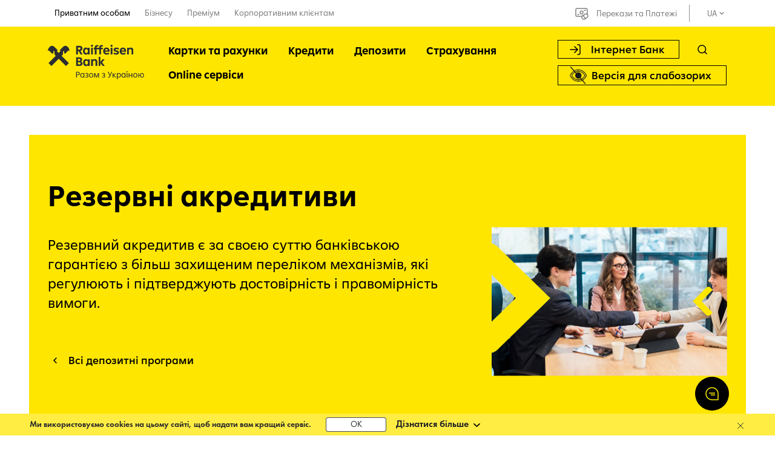

--- FILE ---
content_type: text/html; charset=UTF-8
request_url: https://raiffeisen.ua/korporativnim-kliyentam/finansuvannya/garantijni-operaciyi/rezervni-akreditivi
body_size: 16788
content:
<!DOCTYPE html>
<html lang="uk">
<head>
	<!-- OneTrust Cookies Consent Notice start for raiffeisen.ua--><script src="https://cdn.cookielaw.org/scripttemplates/otSDKStub.js" data-document-language="true" type="8e740e099cdbf3287eb14ca4-text/javascript" charset="UTF-8" data-domain-script="01901613-0193-77e1-855c-0c8ff9289713"></script><script type="8e740e099cdbf3287eb14ca4-text/javascript">

function OptanonWrapper() { }

</script>

<!-- OneTrust Cookies Consent Notice end for raiffeisen.ua -->
	<!-- Google Tag Manager -->
<script type="8e740e099cdbf3287eb14ca4-text/javascript">(function(w,d,s,l,i){w[l]=w[l]||[];w[l].push({'gtm.start':
new Date().getTime(),event:'gtm.js'});var f=d.getElementsByTagName(s)[0],
j=d.createElement(s),dl=l!='dataLayer'?'&l='+l:'';j.async=true;j.src=
'https://www.googletagmanager.com/gtm.js?id='+i+dl;f.parentNode.insertBefore(j,f);
})(window,document,'script','dataLayer','GTM-TV6V2HS');</script>
<!-- End Google Tag Manager -->

<!-- Clarity -->
<script type="8e740e099cdbf3287eb14ca4-text/javascript">
    (function(c,l,a,r,i,t,y){
        c[a]=c[a]||function(){(c[a].q=c[a].q||[]).push(arguments)};
        t=l.createElement(r);t.async=1;t.src="https://www.clarity.ms/tag/"+i;
        y=l.getElementsByTagName(r)[0];y.parentNode.insertBefore(t,y);
    })(window, document, "clarity", "script", "mbb7dml00r");
</script>
<!-- Clarity -->

	
	

	<meta charset="utf-8">
	<meta http-equiv="X-UA-Compatible" content="IE=edge">
	<meta name="format-detection" content="telephone=no">
	<meta name="format-detection" content="address=no">
	<meta name="theme-color" content="#fff">
	<meta name="csrf-token" content="WexH2FVIy2GnLR392bw3A73vv1QGzXON0Xrp1XZg" />
	<meta name="language" content="uk">
	<meta name="viewport"
		content="width=device-width, initial-scale=1.0, minimum-scale=1.0, maximum-scale=1.0, user-scalable=no">

    	<meta name="apple-mobile-web-app-status-bar-style" content="black-translucent">
  
	<link rel="shortcut icon" href="/img/favicon.ico">
		<title> Резервні акредитиви | Райффайзен Банк </title>
	<meta name="description" content="Резервні акредитиви від Райффайзен Банку." />
			<meta name="keywords" content="резервні, акредитиви">
		<meta property="og:title" content="Резервні акредитиви | Райффайзен Банк "/>
	<meta property="og:type" content="website" />
	<meta property="og:url" content="https://raiffeisen.ua/korporativnim-kliyentam/finansuvannya/garantijni-operaciyi/rezervni-akreditivi" />
	<meta property="og:description" content="Резервні акредитиви від Райффайзен Банку."/>
	<meta property="og:image" content="https://raiffeisen.ua/"/>

<link rel="alternate" href="https://raiffeisen.ua/korporativnim-kliyentam/finansuvannya/garantijni-operaciyi/rezervni-akreditivi" hreflang="uk-UA" />
    <link rel="alternate" href="https://raiffeisen.ua/en/korporativnim-kliyentam/finansuvannya/garantijni-operaciyi/rezervni-akreditivi" hreflang="en-UA" />

<link rel="canonical" href="https://raiffeisen.ua/korporativnim-kliyentam/finansuvannya/garantijni-operaciyi/rezervni-akreditivi">

	<link rel="stylesheet" href='/css/plugins/all.css?id=8d9c3d67d22baa059d0e06a1f1e84104'>
	<link rel="stylesheet" href='/css/builds/universal/main.css?id=ae20f73ef06e17960576e97f459d5756'>

  </head>

<body         id="scroll-top">
	<!-- Google Tag Manager (noscript) -->
<noscript><iframe src="https://www.googletagmanager.com/ns.html?id=GTM-PNC87S2"
height="0" width="0" style="display:none;visibility:hidden"></iframe></noscript>
<!-- End Google Tag Manager (noscript) -->

<!-- Google Tag Manager (noscript) --> 
<noscript><iframe src="https://www.googletagmanager.com/ns.html?id= GTM-PNC87S2" 
height="0" width="0" style="display:none;visibility:hidden"></iframe></noscript> 
<!-- End Google Tag Manager (noscript) --> 

<script language="javascript" type="8e740e099cdbf3287eb14ca4-text/javascript">function sc(v){var dateAf=new Date();dateAf.setTime(dateAf.getTime()+(365*24*60*60*1000));document.cookie="affclick="+v+";"+"expires="+dateAf.toUTCString()+";path=/";localStorage.setItem('affclick',v)}sc((new URLSearchParams(window.location.search)).get("clickid"))</script>

<!-- <script type="text/javascript" id="adpartner_init">
var adexQ = adexQ || [];
_!function(e){var t=e.createElement("script");t.type="text/javascript",t.async=!0,t.src="//[a4p.adpartner.pro/tracker/script?id=1707|https://eur03.safelinks.protection.outlook.com/?url=http%3A%2F%2Fa4p.adpartner.pro%2Ftracker%2Fscript%3Fid%3D1707&data=05%7C01%7Cdenys.linskyi%40raiffeisen.ua%7C5e0dd6acf4834fed8a6c08dbaa069a72%7C9b511fdaf0b143a5b06e1e720f64520a%7C0%7C0%7C638290717874868411%7CUnknown%7CTWFpbGZsb3d8eyJWIjoiMC4wLjAwMDAiLCJQIjoiV2luMzIiLCJBTiI6Ik1haWwiLCJXVCI6Mn0%3D%7C3000%7C%7C%7C&sdata=EA%2BIjJTy1IveNjerWmOvtGQOOyj7LwVFYPIKRbLCBgk%3D&reserved=0]";var r=e.getElementById("adpartner_init");r.parentNode.insertBefore(t,r)}
(window.document);_
</script> -->

<!-- Google Tag Manager (noscript) -->
<noscript><iframe src="https://www.googletagmanager.com/ns.html?id=GTM-TV6V2HS"
height="0" width="0" style="display:none;visibility:hidden"></iframe></noscript>
<!-- End Google Tag Manager (noscript) -->


	
	


  	    
	<div class="mobile-app-block">
    <div class="close"></div>
    <div class="icon">
        <img class="android" src="https://raiffeisen.ua/img/android-app.svg" alt="Резервні акредитиви #9 | Raiffeisen Bank Aval">
        <img class="ios" src="https://raiffeisen.ua/img/ios-app.svg" alt="Резервні акредитиви #10 | Raiffeisen Bank Aval">
    </div>
    <div class="text">
        Новий зручний застосунок MyRaif
    </div>
    <div class="button">
        <a href="https://app.eu.adjust.com/1l8sjluw_1lzlfjbb" class="btn yellow-btn android" rel="nofollow">Завантажити</a>
        <a href="https://app.eu.adjust.com/1l8sjluw_1lzlfjbb" class="btn yellow-btn ios" rel="nofollow">Завантажити</a>
    </div>
</div>        	<div class="site">
		<div class="header inclusive-dessing">
  <div class="header__top">
    <div class="site__centered">
      <div class="header__top-nav dropdown" id='dropNavigation'>
        <div class="dropdown__result">
          <div data-menu-nav-select='2' class="dropdown__item">
            Приватним особам
          </div>
        </div>
        <div class="dropdown__list">
                                                          <div data-menu-nav-select='3' class="dropdown__item">
                Бізнесу
              </div>
                                                <div data-menu-nav-select='4' class="dropdown__item">
                Преміум
              </div>
                                                <div data-menu-nav-select='5' class="dropdown__item">
                Корпоративним клієнтам
              </div>
                              </div>
      </div>
              <div class="header-blind only-icon" id="header-blind3">
          <inclusivity-design only_icon="if (!window.__cfRLUnblockHandlers) return false; yes" data-cf-modified-8e740e099cdbf3287eb14ca4-=""></inclusivity-design>
        </div>
      
      <ul class="header__top-nav-menu">
                  <li class="current" data-menu-nav-tab="2" data-text='Приватним особам'>
            <span>Приватним особам</span>
          </li>
                  <li class="" data-menu-nav-tab="3" data-text='Бізнесу'>
            <span>Бізнесу</span>
          </li>
                  <li class="" data-menu-nav-tab="4" data-text='Преміум'>
            <span>Преміум</span>
          </li>
                  <li class="" data-menu-nav-tab="5" data-text='Корпоративним клієнтам'>
            <span>Корпоративним клієнтам</span>
          </li>
              </ul>
      <div class="header__top-controls">
                  <ul class="header__top-link">
            <li>
              <a class="desktop header__top-link-transaction" href="https://raiffeisen.ua/onlajn-platezhii" data-text='Перекази та Платежі'>
                Перекази та Платежі
              </a>
            </li>
          </ul>
                <hr />
        <div class="language-dropdown simple-drop">
	<div class="language-dropdown__cuttent simple-drop__cuttent">
		<div class="language-dropdown__text simple-drop__item">
			ua
		</div>
	</div>
	<ul class="language-dropdown__ul simple-drop__ul">
					<li class="language-dropdown__li simple-drop__li">
				<a href="https://raiffeisen.ua/en/korporativnim-kliyentam/finansuvannya/garantijni-operaciyi/rezervni-akreditivi" class="language-dropdown__a  simple-drop__item">
					en
				</a>
			</li>
			</ul>
</div>      </div>
    </div>
  </div>
  <div class="header__bottom">
    <div class="site__centered">
      <a href="https://raiffeisen.ua/" class="header__logo">
        <img src="https://raiffeisen.ua/img/universal/svg/logo_v2_ua.svg" alt="raiffeisen logo"
          class="header__logo-img">
      </a>
      <button class="header__menu-btn" data-mobile-main-menu='toggle'>
        <span></span>
      </button>

      <div class="menu">
        <div class="menu-controls--mobile">
          <button class="btn btn_outline btn_with-icon mobile menu__sub-nav" data-popup-open='menu-navigation'
            data-mobile-main-menu='close'>
            Інтернет Банк
          </button>
                      <div class="header-blind" id="header-blind">
              <inclusivity-design ></inclusivity-design>
            </div>
                  </div>
                  <ul class="menu__list" data-menu-tab-list="2">
                          <li class="menu__item">
                <a href="https://raiffeisen.ua/uk/aem/pryvatnym-osobam/vidkryty-rakhunok.html" class="menu__item-title">
                  Картки та рахунки
                </a>
                <ul class="menu__item-child sub-menu">
                                      <li class="sub-menu__li">
                      <a href="/uk/aem/pryvatnym-osobam/vidkryty-rakhunok/payment-cards.html" class="sub-menu__a">
                        Платіжні картки
                      </a>
                    </li>
                                      <li class="sub-menu__li">
                      <a href="/uk/aem/pryvatnym-osobam/vidkryty-rakhunok/zarplatni-kartky.html" class="sub-menu__a">
                        Зарплатні картки
                      </a>
                    </li>
                                      <li class="sub-menu__li">
                      <a href="https://raiffeisen.ua/privatnim-osobam/rahunok/potochnyi-rakhunok" class="sub-menu__a">
                        Поточні рахунки
                      </a>
                    </li>
                                      <li class="sub-menu__li">
                      <a href="/uk/aem/custodial-service.html" class="sub-menu__a">
                        Депозитарні послуги
                      </a>
                    </li>
                                      <li class="sub-menu__li">
                      <a href="https://raiffeisen.ua/iban" class="sub-menu__a">
                        IBAN
                      </a>
                    </li>
                                      <li class="sub-menu__li">
                      <a href="/uk/aem/investytsiini-posluhy/torhivlia-tsinnymy-paperamy.html" class="sub-menu__a">
                        Торгівля цінними паперами
                      </a>
                    </li>
                                  </ul>
              </li>
                          <li class="menu__item">
                <a href="https://raiffeisen.ua/uk/aem/pryvatnym-osobam/kredyty.html" class="menu__item-title">
                  Кредити
                </a>
                <ul class="menu__item-child sub-menu">
                                      <li class="sub-menu__li">
                      <a href="https://raiffeisen.ua/privatnim-osobam/krediti/krediti-gotivkoyu" class="sub-menu__a">
                        Кредит готівкою
                      </a>
                    </li>
                                      <li class="sub-menu__li">
                      <a href="https://raiffeisen.ua/privatnim-osobam/krediti/krediti-gotivkoyu-dlia-pensioneriv" class="sub-menu__a">
                        Кредит готівкою для пенсіонерів
                      </a>
                    </li>
                                      <li class="sub-menu__li">
                      <a href="/uk/aem/pryvatnym-osobam/kredyty/kredytni-kartky.html" class="sub-menu__a">
                        Кредитні картки
                      </a>
                    </li>
                                      <li class="sub-menu__li">
                      <a href="/uk/aem/pryvatnym-osobam/kredyty/pohashennya-kredytiv.html" class="sub-menu__a">
                        Погашення кредитів
                      </a>
                    </li>
                                      <li class="sub-menu__li">
                      <a href="/uk/aem/strakhuvannia-zastavnoho-maina.html" class="sub-menu__a">
                        Страхування заставного майна
                      </a>
                    </li>
                                      <li class="sub-menu__li">
                      <a href="/uk/aem/pryvatnym-osobam/kredyty/informatsiia-dlia-viyskovosluzhbovtsiv.html" class="sub-menu__a">
                        Інформація для позичальників-військовослужбовців
                      </a>
                    </li>
                                      <li class="sub-menu__li">
                      <a href="/uk/aem/pryvatnym-osobam/kredyty/informatsiia-dlia-zakhyshchenykh-katehorii-naselennya.html" class="sub-menu__a">
                        Інформація для позичальників з числа захищених категорій
                      </a>
                    </li>
                                      <li class="sub-menu__li">
                      <a href="/uk/aem/pryvatnym-osobam/kredyty/kredytni-kanikuly.html" class="sub-menu__a">
                        Кредитні канікули для кредитної картки
                      </a>
                    </li>
                                      <li class="sub-menu__li">
                      <a href="/uk/aem/pryvatnym-osobam/kredyty/restrukturyzatsiia-ipotechnoho-kredytu.html" class="sub-menu__a">
                        Реструктуризація іпотечного кредиту
                      </a>
                    </li>
                                      <li class="sub-menu__li">
                      <a href="/uk/aem/pryvatnym-osobam/kredyty/restrukturyzatsiia-dlia-kredytu-hotivkoiu.html" class="sub-menu__a">
                        Кредитні канікули для кредиту готівкою
                      </a>
                    </li>
                                      <li class="sub-menu__li">
                      <a href="/uk/aem/pryvatnym-osobam/kredyty/moya-kredytna-istoriya.html" class="sub-menu__a">
                        Моя кредитна історія
                      </a>
                    </li>
                                      <li class="sub-menu__li">
                      <a href="https://zalog.raiffeisen.ua/" class="sub-menu__a">
                        Заставне майно
                      </a>
                    </li>
                                  </ul>
              </li>
                          <li class="menu__item">
                <a href="https://raiffeisen.ua/uk/aem/pryvatnym-osobam/deposyty.html" class="menu__item-title">
                  Депозити
                </a>
                <ul class="menu__item-child sub-menu">
                                      <li class="sub-menu__li">
                      <a href="https://raiffeisen.ua/privatnim-osobam/depoziti/depozitni-programi" class="sub-menu__a">
                        Депозитні програми
                      </a>
                    </li>
                                      <li class="sub-menu__li">
                      <a href="/uk/aem/pryvatnym-osobam/deposyty/orenda-seifovykh-skrynok.html" class="sub-menu__a">
                        Індивідуальні сейфи
                      </a>
                    </li>
                                  </ul>
              </li>
                          <li class="menu__item">
                <a href="https://raiffeisen.ua/uk/aem/pryvatnym-osobam/strakhuvannia.html" class="menu__item-title">
                  Страхування
                </a>
                <ul class="menu__item-child sub-menu">
                                      <li class="sub-menu__li">
                      <a href="/uk/aem/pryvatnym-osobam/strakhuvannia/zakhyst-oseli.html" class="sub-menu__a">
                        Захист оселі (квартири чи будинку)
                      </a>
                    </li>
                                      <li class="sub-menu__li">
                      <a href="/uk/aem/pryvatnym-osobam/strakhuvannia/programa-vpevnenist-247.html" class="sub-menu__a">
                        Грошова допомога при нещасних випадках
                      </a>
                    </li>
                                      <li class="sub-menu__li">
                      <a href="https://raiffeisen.ua/privatnim-osobam/strahuvannya/dovgostrokovi-nakopichuvalni-programi" class="sub-menu__a">
                        Накопичувальні програми на освіту дітей чи власну пенсію
                      </a>
                    </li>
                                      <li class="sub-menu__li">
                      <a href="https://raiffeisen.ua/privatnim-osobam/strahuvannya/med-strah-za-kordonom" class="sub-menu__a">
                        Медичне страхування за кордоном
                      </a>
                    </li>
                                      <li class="sub-menu__li">
                      <a href="https://raiffeisen.ua/privatnim-osobam/strahuvannya/zakhyst-vodiiv-v-ukraini-polis" class="sub-menu__a">
                        Автоцивілка в Україні
                      </a>
                    </li>
                                      <li class="sub-menu__li">
                      <a href="/uk/aem/pryvatnym-osobam/strakhuvannia/kasko-vid-voyennyh-ryzykiv.html" class="sub-menu__a">
                        КАСКО від ВОЄННИХ РИЗИКІВ «Відбій тривоги»
                      </a>
                    </li>
                                      <li class="sub-menu__li">
                      <a href="https://raiffeisen.ua/uk/aem/pryvatnym-osobam/strakhuvannia/zelena-kartka.html" class="sub-menu__a">
                        Зелена картка для водіїв за кордоном
                      </a>
                    </li>
                                      <li class="sub-menu__li">
                      <a href="/uk/aem/strakhuvannia-zastavnoho-maina.html" class="sub-menu__a">
                        Страхування заставного майна
                      </a>
                    </li>
                                  </ul>
              </li>
                          <li class="menu__item">
                <a href="https://raiffeisen.ua/uk/aem/pryvatnym-osobam/onlain-servisy.html" class="menu__item-title">
                  Online сервіси
                </a>
                <ul class="menu__item-child sub-menu">
                                      <li class="sub-menu__li">
                      <a href="https://landing.raiffeisen.ua/uk/pryvatnym-osobam/onlain-servisy/oformyty-bakivsku-kartku-onlain-zamovyty-kartku.html" class="sub-menu__a">
                        MyRaif
                      </a>
                    </li>
                                      <li class="sub-menu__li">
                      <a href="https://raiffeisen.ua/privatnim-osobam/online-servisi/dystantsiine-obsluhovuvannia" class="sub-menu__a">
                        Обслуговування онлайн
                      </a>
                    </li>
                                      <li class="sub-menu__li">
                      <a href="https://raiffeisen.ua/uk/aem/pryvatnym-osobam/vidkryty-rakhunok/payment-cards/keshbek-vid-raif.html" class="sub-menu__a">
                        Кешбек від Райфу
                      </a>
                    </li>
                                      <li class="sub-menu__li">
                      <a href="https://raiffeisen.ua/privatnim-osobam/online-servisi/raiffeisen-online" class="sub-menu__a">
                        Raiffeisen Online
                      </a>
                    </li>
                                      <li class="sub-menu__li">
                      <a href="https://raiffeisen.ua/privatnim-osobam/online-servisi/apple-pay" class="sub-menu__a">
                        Apple Pay
                      </a>
                    </li>
                                      <li class="sub-menu__li">
                      <a href="https://raiffeisen.ua/privatnim-osobam/online-servisi/google-pay" class="sub-menu__a">
                        Google Pay
                      </a>
                    </li>
                                      <li class="sub-menu__li">
                      <a href="https://raiffeisen.ua/privatnim-osobam/online-servisi/garmin-pay" class="sub-menu__a">
                        Garmin Pay
                      </a>
                    </li>
                                      <li class="sub-menu__li">
                      <a href="https://raiffeisen.ua/rea" class="sub-menu__a">
                        Привіт, я - Рея!
                      </a>
                    </li>
                                      <li class="sub-menu__li">
                      <a href="/uk/aem/pryvatnym-osobam/onlain-servisy/open-banking.html" class="sub-menu__a">
                        Open Banking
                      </a>
                    </li>
                                      <li class="sub-menu__li">
                      <a href="/uk/aem/investytsiini-posluhy/torhivlia-tsinnymy-paperamy.html" class="sub-menu__a">
                        Торгівля цінними паперами
                      </a>
                    </li>
                                  </ul>
              </li>
                      </ul>
                  <ul class="menu__list" data-menu-tab-list="3">
                          <li class="menu__item">
                <a href="https://raiffeisen.ua/uk/aem/biznesu/rakhunok.html" class="menu__item-title">
                  Рахунок
                </a>
                <ul class="menu__item-child sub-menu">
                                      <li class="sub-menu__li">
                      <a href="/uk/aem/biznesu/rakhunok/pakety-posluh.html" class="sub-menu__a">
                        Пакети послуг
                      </a>
                    </li>
                                      <li class="sub-menu__li">
                      <a href="/uk/aem/biznesu/rakhunok/dlia-fop.html" class="sub-menu__a">
                        Рахунок для ФОП онлайн
                      </a>
                    </li>
                                      <li class="sub-menu__li">
                      <a href="https://raiffeisen.ua/biznesu/schet/vydacha-hotivky-cherez-platizhnyi-terminal" class="sub-menu__a">
                        ВИДАЧА ГОТІВКИ через платіжний термінал
                      </a>
                    </li>
                                      <li class="sub-menu__li">
                      <a href="/uk/aem/biznesu/rakhunok/pakety-posluh/biznes-elit-plus.html" class="sub-menu__a">
                        Пакет послуг Бізнес Еліт+
                      </a>
                    </li>
                                      <li class="sub-menu__li">
                      <a href="/uk/aem/biznesu/rakhunok/pakety-posluh/business-direct.html" class="sub-menu__a">
                        Business Direct
                      </a>
                    </li>
                                      <li class="sub-menu__li">
                      <a href="https://raiffeisen.ua/uk/aem/biznesu/rakhunok/valiutni-operatsii-dlia-biznesu.html" class="sub-menu__a">
                        Валютні операції для бізнесу
                      </a>
                    </li>
                                      <li class="sub-menu__li">
                      <a href="https://raiffeisen.ua/biznesu/schet/ekvairynh" class="sub-menu__a">
                        Еквайринг
                      </a>
                    </li>
                                      <li class="sub-menu__li">
                      <a href="/biznesu/rakhunok_907/zarplatnyi-proekt" class="sub-menu__a">
                        Зарплатний проект
                      </a>
                    </li>
                                      <li class="sub-menu__li">
                      <a href="https://raiffeisen.ua/uk/aem/biznesu/rakhunok/inkasatsia.html" class="sub-menu__a">
                        Послуга інкасації
                      </a>
                    </li>
                                      <li class="sub-menu__li">
                      <a href="/uk/aem/custodial-service.html" class="sub-menu__a">
                        Депозитарні послуги
                      </a>
                    </li>
                                      <li class="sub-menu__li">
                      <a href="https://raiffeisen.ua/iban" class="sub-menu__a">
                        IBAN
                      </a>
                    </li>
                                      <li class="sub-menu__li">
                      <a href="https://raiffeisen.ua/iso20022" class="sub-menu__a">
                        Новий платіжний стандарт ISO20022
                      </a>
                    </li>
                                      <li class="sub-menu__li">
                      <a href="https://raiffeisen.ua/perehid-na-mfo-300335" class="sub-menu__a">
                        Єдиний МФО 300335
                      </a>
                    </li>
                                      <li class="sub-menu__li">
                      <a href="https://raiffeisen.ua/biznesu/kartkova-mihratsiia-fop-ta-yurydychnykh-osib" class="sub-menu__a">
                        Зміна карткових бізнес-рахунків ФОП та юридичних осіб
                      </a>
                    </li>
                                  </ul>
              </li>
                          <li class="menu__item">
                <a href="https://raiffeisen.ua/uk/aem/biznesu/kredyty.html" class="menu__item-title">
                  Кредити
                </a>
                <ul class="menu__item-child sub-menu">
                                      <li class="sub-menu__li">
                      <a href="/uk/aem/biznesu/kredyty/investytsiini-kredyty.html" class="sub-menu__a">
                        Інвестиційні кредити для бізнесу
                      </a>
                    </li>
                                      <li class="sub-menu__li">
                      <a href="https://raiffeisen.ua/biznesu/kredity/finansuvannya-potochnoyi-diyalnosti" class="sub-menu__a">
                        Фінансування поточної діяльності
                      </a>
                    </li>
                                      <li class="sub-menu__li">
                      <a href="/uk/aem/biznesu/kredyty/finansuvannia-potochnoi-diialnosti/overdraft.html" class="sub-menu__a">
                        Овердрафт 180 днів
                      </a>
                    </li>
                                      <li class="sub-menu__li">
                      <a href="/korporativnim-kliyentam/finansuvannya/partnerski-programi" class="sub-menu__a">
                        Партнерські програми
                      </a>
                    </li>
                                      <li class="sub-menu__li">
                      <a href="/uk/aem/biznesu/kredyty/finansuvannia-ahrariiv.html" class="sub-menu__a">
                        Кредитування аграріїв
                      </a>
                    </li>
                                      <li class="sub-menu__li">
                      <a href="/uk/aem/biznesu/kredyty/finansuvannya-energoefektyvnosti.html" class="sub-menu__a">
                        Фінансування енергоефективності
                      </a>
                    </li>
                                      <li class="sub-menu__li">
                      <a href="/uk/aem/biznesu/kredyty/harantii-dlia-biznesu.html" class="sub-menu__a">
                        Гарантії банку
                      </a>
                    </li>
                                      <li class="sub-menu__li">
                      <a href="/uk/aem/strakhuvannia-zastavnoho-maina.html" class="sub-menu__a">
                        Страхування заставного майна
                      </a>
                    </li>
                                      <li class="sub-menu__li">
                      <a href="/uk/aem/biznesu/kredyty/derzhavna-pidtrymka-ahrariiv.html" class="sub-menu__a">
                        Державна підтримка аграріїв
                      </a>
                    </li>
                                      <li class="sub-menu__li">
                      <a href="/promo/restrukturyzatsiya-kredytiv-dlya-biznesu" class="sub-menu__a">
                        Реструктуризація заборгованості
                      </a>
                    </li>
                                      <li class="sub-menu__li">
                      <a href="https://raiffeisen.ua/uk/aem/biznesu/kredyty/dostupni-kredyty-5-7-9.html" class="sub-menu__a">
                        Доступні кредити 5-7-9%
                      </a>
                    </li>
                                  </ul>
              </li>
                          <li class="menu__item">
                <a href="https://raiffeisen.ua/uk/aem/biznesu/deposyty.html" class="menu__item-title">
                  Депозити
                </a>
                <ul class="menu__item-child sub-menu">
                                      <li class="sub-menu__li">
                      <a href="https://raiffeisen.ua/biznesu/depoziti/kapital" class="sub-menu__a">
                        Капiтал
                      </a>
                    </li>
                                      <li class="sub-menu__li">
                      <a href="https://raiffeisen.ua/biznesu/depoziti/lider" class="sub-menu__a">
                        Лiдер
                      </a>
                    </li>
                                      <li class="sub-menu__li">
                      <a href="https://raiffeisen.ua/biznesu/depoziti/partner" class="sub-menu__a">
                        Вклад Партнер
                      </a>
                    </li>
                                      <li class="sub-menu__li">
                      <a href="https://raiffeisen.ua/biznesu/depoziti/depozitnaya-liniya" class="sub-menu__a">
                        Депозитна лiнiя
                      </a>
                    </li>
                                  </ul>
              </li>
                          <li class="menu__item">
                <a href="https://raiffeisen.ua/uk/aem/biznesu/klub-mij-biznes.html" class="menu__item-title">
                  Клуб &quot;Мій бізнес&quot;
                </a>
                <ul class="menu__item-child sub-menu">
                                      <li class="sub-menu__li">
                      <a href="https://raiffeisen.ua/biznesu/klub-moj-biznes/staty-partnerom-banku" class="sub-menu__a">
                        Стати партнером банку
                      </a>
                    </li>
                                      <li class="sub-menu__li">
                      <a href="/uk/aem/biznesu/klub-mij-biznes/biznes-navihatsiia.html" class="sub-menu__a">
                        Бізнес-навігація
                      </a>
                    </li>
                                      <li class="sub-menu__li">
                      <a href="/uk/aem/blog/biznesu.html" class="sub-menu__a">
                        Інтернет-журнал для бізнесу
                      </a>
                    </li>
                                      <li class="sub-menu__li">
                      <a href="/uk/aem/biznesu/klub-mij-biznes/znyzhky-vid-partneriv.html" class="sub-menu__a">
                        Знижки від партнерів
                      </a>
                    </li>
                                      <li class="sub-menu__li">
                      <a href="/uk/aem/biznesu/klub-mij-biznes/spetsialni-propozytsii.html" class="sub-menu__a">
                        Спеціальні пропозиції
                      </a>
                    </li>
                                      <li class="sub-menu__li">
                      <a href="/uk/aem/biznesu/strakhuvannya-dlya-biznesu.html" class="sub-menu__a">
                        Страхування
                      </a>
                    </li>
                                      <li class="sub-menu__li">
                      <a href="/uk/aem/biznesu/klub-mij-biznes/ahenty-raifzmin.html" class="sub-menu__a">
                        Агенти РАЙФзмін
                      </a>
                    </li>
                                      <li class="sub-menu__li">
                      <a href="https://raiffeisen.ua/biznesu/klub-moj-biznes/informatsia-dlia-biznes-kliientiv" class="sub-menu__a">
                        Інформація для бізнес-клієнтів, що зараз за межами України
                      </a>
                    </li>
                                  </ul>
              </li>
                          <li class="menu__item">
                <a href="https://raiffeisen.ua/uk/aem/biznesu/onlain-servisy.html" class="menu__item-title">
                  Онлайн сервіси
                </a>
                <ul class="menu__item-child sub-menu">
                                      <li class="sub-menu__li">
                      <a href="/uk/aem/biznesu/onlain-servisy/raiffeisen-business-online.html" class="sub-menu__a">
                        Raiffeisen Business Online
                      </a>
                    </li>
                                      <li class="sub-menu__li">
                      <a href="/uk/aem/biznesu/onlain-servisy/apple-pay.html" class="sub-menu__a">
                        Apple Pay
                      </a>
                    </li>
                                      <li class="sub-menu__li">
                      <a href="/uk/aem/biznesu/onlain-servisy/google-pay.html" class="sub-menu__a">
                        Google Pay
                      </a>
                    </li>
                                      <li class="sub-menu__li">
                      <a href="https://raiffeisen.ua/biznesu/onlain-servisy/free-ges-for-new-bank-clients" class="sub-menu__a">
                        Безкоштовний КЕП для бізнес клієнтiв Банку!
                      </a>
                    </li>
                                      <li class="sub-menu__li">
                      <a href="/uk/aem/biznesu/onlain-servisy/kvalifikovanyi-elektronnyi-pidpys.html" class="sub-menu__a">
                        Кваліфікований електронний підпис
                      </a>
                    </li>
                                      <li class="sub-menu__li">
                      <a href="https://raiffeisen.ua/privatnim-osobam/online-servisi/dystantsiine-obsluhovuvannia" class="sub-menu__a">
                        Обслуговування онлайн
                      </a>
                    </li>
                                      <li class="sub-menu__li">
                      <a href="/uk/aem/biznesu/onlain-servisy/chat-bot.html" class="sub-menu__a">
                        Чат-бот / Бізнес Консьєрж-сервіс
                      </a>
                    </li>
                                      <li class="sub-menu__li">
                      <a href="/biznesu/onlain-servisy/servis-onlain-oplaty-tovariv-kartkoiu" class="sub-menu__a">
                        Сервіс онлайн-оплати товарів карткою
                      </a>
                    </li>
                                      <li class="sub-menu__li">
                      <a href="/uk/aem/biznesu/onlain-servisy/onlain-kasa.html" class="sub-menu__a">
                        Онлайн каса
                      </a>
                    </li>
                                      <li class="sub-menu__li">
                      <a href="/uk/aem/investytsiini-posluhy/torhivlia-tsinnymy-paperamy.html" class="sub-menu__a">
                        Торгівля цінним паперами
                      </a>
                    </li>
                                  </ul>
              </li>
                      </ul>
                  <ul class="menu__list" data-menu-tab-list="4">
                          <li class="menu__item">
                <a href="https://raiffeisen.ua/uk/aem/premium/pro-premium.html" class="menu__item-title">
                  Про преміум
                </a>
                <ul class="menu__item-child sub-menu">
                                      <li class="sub-menu__li">
                      <a href="/uk/aem/premium/pro-premium/premium-banking.html" class="sub-menu__a">
                        Premium Banking
                      </a>
                    </li>
                                      <li class="sub-menu__li">
                      <a href="/uk/aem/premium/pro-premium/premium-direct.html" class="sub-menu__a">
                        Premium Direct
                      </a>
                    </li>
                                  </ul>
              </li>
                          <li class="menu__item">
                <a href="https://raiffeisen.ua/uk/aem/premium/pakety-poslug.html" class="menu__item-title">
                  Пакети послуг
                </a>
                <ul class="menu__item-child sub-menu">
                                      <li class="sub-menu__li">
                      <a href="/uk/aem/premium/pakety-poslug/prestige.html" class="sub-menu__a">
                        Prestige
                      </a>
                    </li>
                                      <li class="sub-menu__li">
                      <a href="/uk/aem/premium/pakety-poslug/exclusive.html" class="sub-menu__a">
                        Exclusive
                      </a>
                    </li>
                                      <li class="sub-menu__li">
                      <a href="/uk/aem/premium/pakety-poslug/startup.html" class="sub-menu__a">
                        StartUp
                      </a>
                    </li>
                                      <li class="sub-menu__li">
                      <a href="/uk/aem/premium/pakety-poslug/smart-exe.html" class="sub-menu__a">
                        SMART.EXE
                      </a>
                    </li>
                                      <li class="sub-menu__li">
                      <a href="https://raiffeisen.ua/iban" class="sub-menu__a">
                        IBAN - новий формат рахунку
                      </a>
                    </li>
                                  </ul>
              </li>
                          <li class="menu__item">
                <a href="https://raiffeisen.ua/uk/aem/premium/kredyty.html" class="menu__item-title">
                  Кредити
                </a>
                <ul class="menu__item-child sub-menu">
                                      <li class="sub-menu__li">
                      <a href="/premium/kredity/100-dniv" class="sub-menu__a">
                        Кредитна картка 100 днів
                      </a>
                    </li>
                                      <li class="sub-menu__li">
                      <a href="https://raiffeisen.ua/premium/kredity/kredyt-hotivkoiu-dlia-premium-kliientiv" class="sub-menu__a">
                        Кредит готівкою
                      </a>
                    </li>
                                      <li class="sub-menu__li">
                      <a href="/uk/aem/strakhuvannia-zastavnoho-maina.html" class="sub-menu__a">
                        Страхування заставного майна
                      </a>
                    </li>
                                  </ul>
              </li>
                          <li class="menu__item">
                <a href="https://raiffeisen.ua/uk/aem/premium/depozyty-ta-investytsiyi.html" class="menu__item-title">
                  Депозити та Інвестиції
                </a>
                <ul class="menu__item-child sub-menu">
                                      <li class="sub-menu__li">
                      <a href="https://raiffeisen.ua/premium/depoziti-ta-investytsiyi/vklad-klasychny" class="sub-menu__a">
                        Вклад Класичний Строковий
                      </a>
                    </li>
                                      <li class="sub-menu__li">
                      <a href="https://raiffeisen.ua/premium/depoziti-ta-investytsiyi/vklad-klasychnyi-strokovyi-valiutnyi" class="sub-menu__a">
                        Вклад Класичний Строковий в доларах США, Євро
                      </a>
                    </li>
                                      <li class="sub-menu__li">
                      <a href="https://raiffeisen.ua/premium/depoziti-ta-investytsiyi/vklad-oschadny" class="sub-menu__a">
                        Вклад Ощадний
                      </a>
                    </li>
                                      <li class="sub-menu__li">
                      <a href="https://raiffeisen.ua/premium/depoziti-ta-investytsiyi/zrostayuchyi" class="sub-menu__a">
                        Вклад на вимогу &quot;Зростаючий&quot;
                      </a>
                    </li>
                                      <li class="sub-menu__li">
                      <a href="/uk/aem/premium/depozyty-ta-investytsiyi/orenda-indyvidualnykh-seifiv.html" class="sub-menu__a">
                        Оренда індивідуальних сейфів
                      </a>
                    </li>
                                      <li class="sub-menu__li">
                      <a href="/promo/bonds-ovdp" class="sub-menu__a">
                        Інвестування в ОВДП
                      </a>
                    </li>
                                      <li class="sub-menu__li">
                      <a href="/uk/aem/custodial-service.html" class="sub-menu__a">
                        Депозитарні послуги
                      </a>
                    </li>
                                  </ul>
              </li>
                          <li class="menu__item">
                <a href="/uk/aem/pryvatnym-osobam/strakhuvannia.html" class="menu__item-title">
                  Страхування
                </a>
                <ul class="menu__item-child sub-menu">
                                  </ul>
              </li>
                      </ul>
                  <ul class="menu__list" data-menu-tab-list="5">
                          <li class="menu__item">
                <a href="https://raiffeisen.ua/uk/aem/korporatyvnym-klientam/rakhunky-i-platezhi.html" class="menu__item-title">
                  Рахунки і платежі
                </a>
                <ul class="menu__item-child sub-menu">
                                      <li class="sub-menu__li">
                      <a href="/uk/aem/korporatyvnym-klientam/rakhunky-i-platezhi/valiutnyi-nahliad.html" class="sub-menu__a">
                        Зовнішньоекономічна діяльність
                      </a>
                    </li>
                                      <li class="sub-menu__li">
                      <a href="https://raiffeisen.ua/korporativnim-kliyentam/rahunki-i-platezhi/vidkriti-rahunok" class="sub-menu__a">
                        Відкрити рахунок
                      </a>
                    </li>
                                      <li class="sub-menu__li">
                      <a href="https://raiffeisen.ua/korporativnim-kliyentam/rahunki-i-platezhi/korporatyvni-kartky" class="sub-menu__a">
                        Корпоративні картки
                      </a>
                    </li>
                                      <li class="sub-menu__li">
                      <a href="https://raiffeisen.ua/korporativnim-kliyentam/rahunki-i-platezhi/specialni-poslugi-cash-manager" class="sub-menu__a">
                        Cash Management
                      </a>
                    </li>
                                      <li class="sub-menu__li">
                      <a href="https://raiffeisen.ua/iso20022" class="sub-menu__a">
                        Новий платіжний стандарт ISO20022
                      </a>
                    </li>
                                  </ul>
              </li>
                          <li class="menu__item">
                <a href="https://raiffeisen.ua/uk/aem/korporatyvnym-klientam/finansuvannya.html" class="menu__item-title">
                  Фінансування
                </a>
                <ul class="menu__item-child sub-menu">
                                      <li class="sub-menu__li">
                      <a href="https://raiffeisen.ua/korporativnim-kliyentam/finansuvannya/partnerski-programi" class="sub-menu__a">
                        Партнерські програми
                      </a>
                    </li>
                                      <li class="sub-menu__li">
                      <a href="https://raiffeisen.ua/korporativnim-kliyentam/finansuvannya/investicijne-finansuvannya" class="sub-menu__a">
                        Інвестиційне фінансування
                      </a>
                    </li>
                                      <li class="sub-menu__li">
                      <a href="https://raiffeisen.ua/korporativnim-kliyentam/finansuvannya/finansuvannya-potochnoyi-diyalnosti" class="sub-menu__a">
                        Фінансування поточної діяльності
                      </a>
                    </li>
                                      <li class="sub-menu__li">
                      <a href="/uk/aem/korporatyvnym-klientam/finansuvannya/finansuvannya-energoefektyvnosti.html" class="sub-menu__a">
                        Фінансування енергоефективності
                      </a>
                    </li>
                                      <li class="sub-menu__li">
                      <a href="/uk/aem/strakhuvannia-zastavnoho-maina.html" class="sub-menu__a">
                        Страхування заставного майна
                      </a>
                    </li>
                                      <li class="sub-menu__li">
                      <a href="https://raiffeisen.ua/korporativnim-kliyentam/finansuvannya/garantijni-operaciyi" class="sub-menu__a">
                        Гарантійні операції
                      </a>
                    </li>
                                      <li class="sub-menu__li">
                      <a href="https://raiffeisen.ua/korporativnim-kliyentam/finansuvannya/dokumentarni-operaciyi" class="sub-menu__a">
                        Документарні операції
                      </a>
                    </li>
                                      <li class="sub-menu__li">
                      <a href="https://raiffeisen.ua/korporativnim-kliyentam/finansuvannya/operaciyi-z-vekselyami" class="sub-menu__a">
                        Операції з векселями
                      </a>
                    </li>
                                      <li class="sub-menu__li">
                      <a href="https://raiffeisen.ua/korporativnim-kliyentam/finansuvannya/factoring" class="sub-menu__a">
                        Факторинг
                      </a>
                    </li>
                                      <li class="sub-menu__li">
                      <a href="https://raiffeisen.ua/korporativnim-kliyentam/finansuvannya/specialni-propoziciyi" class="sub-menu__a">
                        Спеціальні пропозиції
                      </a>
                    </li>
                                      <li class="sub-menu__li">
                      <a href="/biznesu/kredity/derzhavna-pidtrimka-agrariyiv" class="sub-menu__a">
                        Державна підтримка аграріїв
                      </a>
                    </li>
                                  </ul>
              </li>
                          <li class="menu__item">
                <a href="https://raiffeisen.ua/uk/aem/korporatyvnym-klientam/deposyty.html" class="menu__item-title">
                  Депозити
                </a>
                <ul class="menu__item-child sub-menu">
                                      <li class="sub-menu__li">
                      <a href="https://raiffeisen.ua/uk/aem/korporatyvnym-klientam/deposyty.html" class="sub-menu__a">
                        Види депозитів
                      </a>
                    </li>
                                      <li class="sub-menu__li">
                      <a href="https://raiffeisen.ua/korporativnim-kliyentam/depoziti/vidkriti-depozit" class="sub-menu__a">
                        Відкрити депозит
                      </a>
                    </li>
                                  </ul>
              </li>
                          <li class="menu__item">
                <a href="https://raiffeisen.ua/uk/aem/korporatyvnym-klientam/poslugy.html" class="menu__item-title">
                  Послуги
                </a>
                <ul class="menu__item-child sub-menu">
                                      <li class="sub-menu__li">
                      <a href="https://raiffeisen.ua/korporativnim-kliyentam/poslugi/prijmannya-platezhiv" class="sub-menu__a">
                        Прийом та зарахування грошових коштів
                      </a>
                    </li>
                                      <li class="sub-menu__li">
                      <a href="https://raiffeisen.ua/korporativnim-kliyentam/poslugi/ekvajring" class="sub-menu__a">
                        Еквайринг
                      </a>
                    </li>
                                      <li class="sub-menu__li">
                      <a href="/uk/aem/korporatyvnym-klientam/poslugy/inkasatsia.html" class="sub-menu__a">
                        Інкасація
                      </a>
                    </li>
                                      <li class="sub-menu__li">
                      <a href="https://raiffeisen.ua/korporativnim-kliyentam/poslugi/zarplatnyi-projekt" class="sub-menu__a">
                        Зарплатний проект
                      </a>
                    </li>
                                      <li class="sub-menu__li">
                      <a href="/uk/aem/custodial-service.html" class="sub-menu__a">
                        Депозитарні послуги
                      </a>
                    </li>
                                  </ul>
              </li>
                          <li class="menu__item">
                <a href="https://raiffeisen.ua/uk/aem/korporatyvnym-klientam/onlain-servisy.html" class="menu__item-title">
                  Онлайн сервіси
                </a>
                <ul class="menu__item-child sub-menu">
                                      <li class="sub-menu__li">
                      <a href="/uk/aem/biznesu/onlain-servisy/raiffeisen-business-online.html" class="sub-menu__a">
                        Raiffeisen Business Online
                      </a>
                    </li>
                                      <li class="sub-menu__li">
                      <a href="/uk/aem/biznesu/onlain-servisy/kvalifikovanyi-elektronnyi-pidpys.html" class="sub-menu__a">
                        Кваліфікований електронний підпис
                      </a>
                    </li>
                                      <li class="sub-menu__li">
                      <a href="/uk/aem/korporatyvnym-klientam/onlain-servisy/apple-pay-corporate.html" class="sub-menu__a">
                        Apple Pay
                      </a>
                    </li>
                                      <li class="sub-menu__li">
                      <a href="https://raiffeisen.ua/korporativnim-kliyentam/online-servisy/google-pay-corporate" class="sub-menu__a">
                        Google Pay
                      </a>
                    </li>
                                      <li class="sub-menu__li">
                      <a href="https://raiffeisen.ua/korporativnim-kliyentam/online-servisy/onlajn-kasa" class="sub-menu__a">
                        Онлайн каса
                      </a>
                    </li>
                                      <li class="sub-menu__li">
                      <a href="https://raiffeisen.ua/korporativnim-kliyentam/online-servisy/online-vipiska-old" class="sub-menu__a">
                        Онлайн-виписка
                      </a>
                    </li>
                                      <li class="sub-menu__li">
                      <a href="https://raiffeisen.ua/korporativnim-kliyentam/onlain-servisy/tsentr-obsluhovuvannia-korporatyvnykh-kliientiv" class="sub-menu__a">
                        Центр обслуговування корпоративних клієнтів
                      </a>
                    </li>
                                      <li class="sub-menu__li">
                      <a href="https://raiffeisen.ua/uk/aem/korporatyvnym-klientam/open-api.html" class="sub-menu__a">
                        Open API
                      </a>
                    </li>
                                      <li class="sub-menu__li">
                      <a href="/uk/aem/investytsiini-posluhy/torhivlia-tsinnymy-paperamy.html" class="sub-menu__a">
                        Торгівля цінними паперами
                      </a>
                    </li>
                                  </ul>
              </li>
                      </ul>
        
        <nav class="menu__list-mobile">
                                    <a href="/currency">Курси валют</a>
                                                <a href="https://raiffeisen.ua/kontakty">Контакти</a>
                                                <a href="https://raiffeisen.ua/bankomaty">Послуги в АТМ</a>
                                                <a href="https://raiffeisen.ua/privatnim-osobam/krediti/informatsiia-dlia-zakhyshchenykh-katehorii-naselennia">Інформація для позичальників з числа захищених категорій</a>
                                                <a href="https://raiffeisen.ua/viddilennya">Відділення</a>
                                                <a href="https://raiffeisen.ua/data-protectionn/bezpeka-danykh">Заходи безпеки</a>
                                                <a href="/uk/aem/pro-bank/info.html">Про Банк</a>
                                                <a href="/uk/aem/raif-dopomagaye.html">Соціальна відповідальність</a>
                                                <a href="/uk/aem/career.html">Кар&#039;єра</a>
                                                <a href="/documents">Документи</a>
                                                <a href="/news">Новини</a>
                                                <a href="https://raiffeisen.ua/stores">Акції</a>
                                                <a href="https://raiffeisen.ua/aktualizatsiia-danykh-kliienta-v-raifi-pereidentyfikatsiia">Актуалізація даних клієнта в Райфі (переідентифікація)</a>
                                                <a href="/documents/zagalnobankivski/informatsiia-dlia-aktsioneriv-ta-steikkholderiv">Інформація для акціонерів та стейкхолдерів</a>
                                                <a href="/uk/aem/stalyi-rozvytok-esg.html">Сталий розвиток &amp; ESG</a>
                                                <a href="https://raiffeisen.ua/uk/aem/inkliuzyvnist.html">Інклюзивність та безбар&#039;єрність</a>
                              </nav>
      </div>
      <div class="header__bottom-controls">
        <div class="header__bottom-controls-inner">
          <button class="btn btn_outline btn_with-icon" data-popup-open='menu-navigation'>Інтернет Банк</button>
          <button class="btn-icon btn-icon_search js-popup-open" data-popup="search"></button>
        </div>

                  <div class="header-blind" id="header-blind2">
            <inclusivity-design ></inclusivity-design>
          </div>
              </div>
    </div>
  </div>
</div>

			<main>
					<div class="hero-page-banner inclusive-dessing" style="background-color: #FEE600;">
    <div class="container hero-page-banner__container">
                    <h1 class="hero-page-banner__title">
                Резервні акредитиви
            </h1>
                <div class="hero-page-banner__inner-container">
            <div class="hero-page-banner__text-block">
                                    <div class="hero-page-banner__text">
                        <section><p>Резервний акредитив є за своєю суттю банківською гарантією з більш захищеним переліком механізмів, які регулюють і підтверджують достовірність і правомірність вимоги.</p></section><section><br></section>
                    </div>
                                <div class="hero-page-banner__btn-block wide-mob">
                                    </div>
                <div class="hero-page-banner__back-block">
                                            <a href="https://raiffeisen.ua/korporativnim-kliyentam/finansuvannya/garantijni-operaciyi" class="links links__type_back-icon">
                            <img src="https://raiffeisen.ua/img/universal/svg/arrow_black-left.svg"
                                 alt="Резервні акредитиви | Raiffeisen Bank Aval" class="links__icon">
                            <span class="links__text">Всі депозитні програми</span>
                        </a>
                                    </div>
            </div>
            <div class="hero-page-banner__image-block">
                                    <div class="hero-page-banner__image-container picture-desctop">
                        <img src="/storage/images/410x380/frame-829248237-6.png" alt="Резервні акредитиви #2 | Raiffeisen Bank Aval"
                             class="hero-page-banner__img">
                    </div>
                                                    <div class="hero-page-banner__image-container picture-mobile">
                        <img src="/storage/images/410x380/frame-829248237-6.png" alt="Резервні акредитиви #3 | Raiffeisen Bank Aval"
                             class="hero-page-banner__img-mobile">
                    </div>
                            </div>
        </div>
    </div>
</div>
					<section class="conditions-grid inclusive-dessing">
    <div class="conditions-grid__wrap container">
                    <div class="h2 align-items-center main-title_center container">
                <h2>Доцільність використання, якщо</h2>
            </div>
                                            <article class="conditions-grid__item
                     conditions-grid__item_half ">
                    <div class="conditions-grid__text">
                        <h3 class="h3">Законодавство країни вашого контрагента</h3>

                        <p>забороняє гарантійну форму розрахунку</p>
                    </div>
                                    </article>
                            <article class="conditions-grid__item
                     conditions-grid__item_half ">
                    <div class="conditions-grid__text">
                        <h3 class="h3">Контрагент вимагає форму розрахунку –</h3>

                        <p>резервний акредитив</p>
                    </div>
                                    </article>
                        </div>
</section>
					<section class="benefits section-margin inclusive-dessing">
    <div class="container">
                    <h2 class="h2 site__title_centered">
                Переваги використання
            </h2>
                            <h3 class="h3 site__title_centered">
                Для продавця
            </h3>
                <div class="benefits__container">
            <div class="swiper-wrapper">
                                    <div class="benefits__item swiper-slide">
                        <div class="benefits__icon">
                            <img src="/storage/images/48x48/microsoftteams-image-111-1-1-1.png"
                                alt="Резервні акредитиви #4 | Raiffeisen Bank Aval">
                        </div>
                        <h4 class="benefits__topic">Усунення ризику несплати</h4>

                        <p>Усунення ризику несплат/оплати з запізненням/часткової оплати за поставлений товар/надані послуги</p><p><br></p>
                    </div>
                                    <div class="benefits__item swiper-slide">
                        <div class="benefits__icon">
                            <img src="/storage/images/48x48/microsoftteams-image-111-1-1-1.png"
                                alt="Резервні акредитиви #5 | Raiffeisen Bank Aval">
                        </div>
                        <h4 class="benefits__topic">Усунення ризику відмови</h4>

                        <p>Усунення ризику відмови (зміни умов) покупця від замовлення без згоди (дозволу) продавця</p><p><br></p><p><br></p>
                    </div>
                                    <div class="benefits__item swiper-slide">
                        <div class="benefits__icon">
                            <img src="/storage/images/48x48/microsoftteams-image-111-1-1-1.png"
                                alt="Резервні акредитиви #6 | Raiffeisen Bank Aval">
                        </div>
                        <h4 class="benefits__topic">Збільшення обсягів поставок</h4>

                        <p>Можливість збільшення обсягів поставок, просування товарів (послуг) на нові ринки, здобуття конкурентних переваг</p>
                    </div>
                            </div>
            <div class="swiper-pagination swiper-pagination-clickable"></div>
        </div>
    </div>
</section>
					<section class="benefits section-margin inclusive-dessing">
    <div class="container">
                    <h2 class="h2 site__title_centered">
                Переваги використання
            </h2>
                            <h3 class="h3 site__title_centered">
                для покупця
            </h3>
                <div class="benefits__container">
            <div class="swiper-wrapper">
                                    <div class="benefits__item swiper-slide">
                        <div class="benefits__icon">
                            <img src="/storage/images/48x48/microsoftteams-image-111-1-1-1.png"
                                alt="Резервні акредитиви #7 | Raiffeisen Bank Aval">
                        </div>
                        <h4 class="benefits__topic">Резервний акредитив</h4>

                        <p>Резервний акредитив може відкриватися за рахунок власних коштів покупця, банківського кредиту, а також за рахунок надання покупцем іншого забезпечення виконання своїх зобов&#39;язань (застава, депозит та ін.)</p>
                    </div>
                                    <div class="benefits__item swiper-slide">
                        <div class="benefits__icon">
                            <img src="/storage/images/48x48/microsoftteams-image-111-1-1-1.png"
                                alt="Резервні акредитиви #8 | Raiffeisen Bank Aval">
                        </div>
                        <h4 class="benefits__topic">Можливість відстрочки платежу</h4>

                        <section><p>Покупець має можливість відстрочити платіж до моменту, доки відповідні документи не будуть свідчити про відправку товару в повному обсязі і відповідної якості до вказаного місця (платіж здійснюється після відвантаження товару і надання документів)</p></section><section><br></section>
                    </div>
                            </div>
            <div class="swiper-pagination swiper-pagination-clickable"></div>
        </div>
    </div>
</section>
					<section class="info-section inclusive-dessing">
    <div class="attention-block">
        <div class="container info-section__container">
            <div class="attention-block__wrap">
                <div class="attention-block__content">
                    <h2 class="attention-block__title">Контакти</h2>
                    <section><p>Управління торгового фінансування та факторингу</p><table><tbody><tr><td><a href="/cdn-cgi/l/email-protection#fa8e889b9e9fd49c93949b94999fba9b8c9b96d48f9b"><span class="__cf_email__" data-cfemail="4d393f2c2928632b24232c232e280d2c3b2c2163382c">[email&#160;protected]</span></a><br></td></tr></tbody></table></section><section><br></section>
                </div>
                                            </div>
        </div>
    </div>
</section>
			</main>

		<div class="popup-navigation" id="popup-navigation">
    <div class="popup-navigation__container">
        <div class="popup-navigation__close-block" data-popup-close='menu-navigation'>
            <img src="/img/close-popup-white.svg" alt="Резервні акредитиви #11 | Raiffeisen Bank Aval">
        </div>
        <div class="popup-navigation__body">
                            <div class="popup-nav-item">
                    <div class="popup-nav-item__body">
                        <div class="popup-nav-item__logo-block">
                            <a href="https://rbo.raiffeisen.ua/" class="popup-nav-item__logo-block-link" target="_blank" rel="nofollow">
                                <img src="/storage/images/raiffeisen-business-online-logo.svg"
                                    alt="Резервні акредитиви #12 | Raiffeisen Bank Aval"
                                    class="popup-nav-item__logo-block-link-img">
                            </a>
                        </div>
                                                    <div class="popup-nav-item__accent-links-block">
                                                                    <a  rel="nofollow"  href="https://rbo.raiffeisen.ua/" class="accent-link-huge">
                                        <span class="accent-link-huge__title">
                                            Raiffeisen Business Online
                                                                                    </span>
                                        <span class="accent-link-huge__desc">
                                            <p>Створений для дистанційного банкінгу</p>
                                        </span>
                                        <span class="accent-link-huge__icon"></span>
                                    </a>
                                                            </div>
                                                                            <div class="popup-nav-item__app-icons-block">
                                <div class="app-icons-block row">
                                                                                                                        <div class="col-6 col-md-4 app-icons-block__col">
                                                <a href="https://app.eu.adjust.com/1jmjoo9j_1jms58sd"
                                                   class="app-icons-block__link" target="_blank" rel="nofollow">
                                                    <img src="/storage/images/200x0/download-g-play-ua.png"
                                                         alt="Резервні акредитиви #13 | Raiffeisen Bank Aval"
                                                         class="app-icons-block__link-img">
                                                </a>
                                            </div>
                                                                                                                                                                <div class="col-6 col-md-4 app-icons-block__col">
                                                <a href="https://app.eu.adjust.com/1jmjoo9j_1jms58sd"
                                                   class="app-icons-block__link" target="_blank" rel="nofollow">
                                                    <img src="/storage/images/200x0/app-store-ua.png"
                                                         alt="Резервні акредитиви #14 | Raiffeisen Bank Aval"
                                                         class="app-icons-block__link-img">
                                                </a>
                                            </div>
                                                                                                            </div>
                            </div>
                                            </div>
                                    </div>
                    </div>
    </div>
</div>

          <div class="footer inclusive-dessing">
  <div class="container">
    <div class="footer__top">
      <div class="footer__top-column footer__top-column_phones">
                  <div>
            <a href="tel:0800500500">0800500500</a>
            <span>по Україні</span>
          </div>
                          <div>
            <a href="tel:+380442309998">+380442309998</a>
            <span>із-за кордону (за тарифами оператора)</span>
          </div>
              </div>
              <ul class="footer__top-column footer__top-column_nav">
                                    <li>
                <a href="/currency">Курси валют</a>
              </li>
                                                <li>
                <a href="https://raiffeisen.ua/kontakty">Контакти</a>
              </li>
                                                <li>
                <a href="https://raiffeisen.ua/bankomaty">Послуги в АТМ</a>
              </li>
                                                <li>
                <a href="https://raiffeisen.ua/privatnim-osobam/krediti/informatsiia-dlia-zakhyshchenykh-katehorii-naselennia">Інформація для позичальників з числа захищених категорій</a>
              </li>
                              </ul>
              <ul class="footer__top-column footer__top-column_nav">
                                    <li>
                <a href="https://raiffeisen.ua/viddilennya">Відділення</a>
              </li>
                                                <li>
                <a href="https://raiffeisen.ua/data-protectionn/bezpeka-danykh">Заходи безпеки</a>
              </li>
                                                <li>
                <a href="/uk/aem/pro-bank/info.html">Про Банк</a>
              </li>
                                                <li>
                <a href="/uk/aem/raif-dopomagaye.html">Соціальна відповідальність</a>
              </li>
                              </ul>
              <ul class="footer__top-column footer__top-column_nav">
                                    <li>
                <a href="/uk/aem/career.html">Кар&#039;єра</a>
              </li>
                                                <li>
                <a href="/documents">Документи</a>
              </li>
                                                <li>
                <a href="/news">Новини</a>
              </li>
                                                <li>
                <a href="https://raiffeisen.ua/stores">Акції</a>
              </li>
                              </ul>
              <ul class="footer__top-column footer__top-column_nav">
                                    <li>
                <a href="https://raiffeisen.ua/aktualizatsiia-danykh-kliienta-v-raifi-pereidentyfikatsiia">Актуалізація даних клієнта в Райфі (переідентифікація)</a>
              </li>
                                                <li>
                <a href="/documents/zagalnobankivski/informatsiia-dlia-aktsioneriv-ta-steikkholderiv">Інформація для акціонерів та стейкхолдерів</a>
              </li>
                                                <li>
                <a href="/uk/aem/stalyi-rozvytok-esg.html">Сталий розвиток &amp; ESG</a>
              </li>
                                                <li>
                <a href="https://raiffeisen.ua/uk/aem/inkliuzyvnist.html">Інклюзивність та безбар&#039;єрність</a>
              </li>
                              </ul>
          </div>
    <div class="footer__bottom">
      <p class="footer__info">
        АТ «Райффайзен Банк». Внесений до Державного реєстру банків 27.03.1992р. за №94, з записом про право на здійснення банківської діяльності за №10 та є учасником Фонду гарантування вкладів фізичних осіб з 02.09.1999 р., свідоцтво учасника Фонду №112 від 15.07.2021 р. Умови надання послуги згідно з правилами банку. Деталі на raiffeisen.ua.
      </p>
      <div class="footer__communications">
        <div class="footer__communications-social">
          <div class="h4">Слідкуйте за нами в соціальних мережах та блозі</div>
          <div class="footer__communications-social-links">
                          <a href="https://t.me/Raiffeisen_UA" target="_blank" rel="nofollow">
                <svg width="32" height="32" viewBox="0 0 32 32" fill="none"
                  xmlns="http://www.w3.org/2000/svg">
                  <path
                    d="M16 32C24.8366 32 32 24.8366 32 16C32 7.16344 24.8366 0 16 0C7.16344 0 0 7.16344 0 16C0 24.8366 7.16344 32 16 32Z"
                    fill="#9B9B9B"></path>
                  <path
                    d="M13.3387 19.2547L19.7867 24.0186C20.5225 24.4246 21.0535 24.2143 21.2368 23.3355L23.8615 10.9671C24.1301 9.88976 23.4508 9.40096 22.7468 9.72056L7.33479 15.6634C6.28279 16.0854 6.28906 16.6723 7.14306 16.9338L11.0981 18.1683L20.2545 12.3916C20.6868 12.1295 21.0836 12.2703 20.758 12.5594"
                    fill="black"></path>
                </svg>
              </a>
                                      <a href="https://www.facebook.com/raiffeisen.ua/" target="_blank" rel="nofollow">
                <svg width="32" height="32" viewBox="0 0 32 32" fill="none"
                  xmlns="http://www.w3.org/2000/svg">
                  <path
                    d="M32 16C32 7.16344 24.8366 0 16 0C7.16344 0 0 7.16344 0 16C0 23.9859 5.85094 30.6053 13.5 31.8056V20.625H9.4375V16H13.5V12.475C13.5 8.465 15.8888 6.25 19.5434 6.25C21.2934 6.25 23.125 6.5625 23.125 6.5625V10.5H21.1075C19.12 10.5 18.5 11.7334 18.5 13V16H22.9375L22.2281 20.625H18.5V31.8056C26.1491 30.6053 32 23.9859 32 16Z"
                    fill="#9B9B9B"></path>
                  <path
                    d="M22.2281 20.625L22.9375 16H18.5V13C18.5 11.7347 19.12 10.5 21.1075 10.5H23.125V6.5625C23.125 6.5625 21.2941 6.25 19.5434 6.25C15.8888 6.25 13.5 8.465 13.5 12.475V16H9.4375V20.625H13.5V31.8056C15.1566 32.0648 16.8434 32.0648 18.5 31.8056V20.625H22.2281Z"
                    fill="black"></path>
                </svg>
              </a>
                                      <a href="https://www.linkedin.com/company/320719/admin/" target="_blank" rel="nofollow">
                <svg width="32" height="32" viewBox="0 0 32 32" fill="none"
                  xmlns="http://www.w3.org/2000/svg">
                  <rect x="7" y="7" width="19" height="19" fill="black"></rect>
                  <path
                    d="M16 0C7.164 0 0 7.164 0 16C0 24.836 7.164 32 16 32C24.836 32 32 24.836 32 16C32 7.164 24.836 0 16 0ZM13.3333 21.3333H10.6667V13.3333H13.3333V21.3333ZM12 12.1453C11.1907 12.1453 10.5333 11.484 10.5333 10.6667C10.5333 9.85067 11.1893 9.188 12 9.188C12.8107 9.188 13.4667 9.85067 13.4667 10.6667C13.4667 11.484 12.8093 12.1453 12 12.1453ZM22.6667 21.3333H20.0027V17.5187C20.0027 15.0107 17.3333 15.2227 17.3333 17.5187V21.3333H14.6667V13.3333H17.3333V14.7907C18.496 12.636 22.6667 12.476 22.6667 16.8547V21.3333Z"
                    fill="#9B9B9B"></path>
                </svg>
              </a>
                                      <a href="https://twitter.com/Raiffeisen_UA" target="_blank" rel="nofollow">
                <svg width="32" height="32" viewBox="0 0 32 32" fill="none"
                  xmlns="http://www.w3.org/2000/svg">
                  <path
                    d="M16 32C24.8366 32 32 24.8366 32 16C32 7.16344 24.8366 0 16 0C7.16344 0 0 7.16344 0 16C0 24.8366 7.16344 32 16 32Z"
                    fill="#9B9B9B"></path>
                  <path
                    d="M13.072 24.4402C20.168 24.4402 24.048 18.5602 24.048 13.4642C24.048 13.2962 24.048 13.1282 24.04 12.9682C24.792 12.4242 25.448 11.7442 25.968 10.9682C25.28 11.2722 24.536 11.4802 23.752 11.5762C24.552 11.0962 25.16 10.3442 25.448 9.44016C24.704 9.88016 23.88 10.2002 23 10.3762C22.296 9.62416 21.296 9.16016 20.184 9.16016C18.056 9.16016 16.328 10.8882 16.328 13.0162C16.328 13.3202 16.36 13.6162 16.432 13.8962C13.224 13.7362 10.384 12.2002 8.47998 9.86416C8.15198 10.4322 7.95998 11.0962 7.95998 11.8002C7.95998 13.1362 8.63998 14.3202 9.67998 15.0082C9.04798 14.9922 8.45598 14.8162 7.93598 14.5282C7.93598 14.5442 7.93598 14.5602 7.93598 14.5762C7.93598 16.4482 9.26398 18.0002 11.032 18.3602C10.712 18.4482 10.368 18.4962 10.016 18.4962C9.76798 18.4962 9.52798 18.4722 9.28798 18.4242C9.77598 19.9602 11.2 21.0722 12.888 21.1042C11.568 22.1362 9.90398 22.7522 8.09598 22.7522C7.78398 22.7522 7.47998 22.7362 7.17598 22.6962C8.86398 23.8002 10.896 24.4402 13.072 24.4402Z"
                    fill="black"></path>
                </svg>
              </a>
                                      <a href="https://www.instagram.com/raiffeisenbank.ua/" target="_blank" rel="nofollow">
                <svg width="32" height="32" viewBox="0 0 32 32" fill="none"
                  xmlns="http://www.w3.org/2000/svg">
                  <circle cx="16" cy="16" r="16" fill="#9B9B9B"></circle>
                  <path
                    d="M16 7.80098C18.6704 7.80098 18.9864 7.8113 20.0411 7.85933C21.0161 7.90379 21.5456 8.06655 21.8981 8.2035C22.333 8.36363 22.7264 8.61935 23.0493 8.95178C23.3817 9.27468 23.6375 9.66809 23.7976 10.103C23.9345 10.4555 24.0973 10.985 24.1418 11.96C24.1898 13.0147 24.2001 13.3307 24.2001 16.0011C24.2001 18.6715 24.1898 18.9875 24.1418 20.0422C24.0973 21.0172 23.9345 21.5467 23.7976 21.8992C23.631 22.3304 23.3762 22.722 23.0493 23.0489C22.7225 23.3757 22.3309 23.6306 21.8997 23.7971C21.5472 23.9341 21.0176 24.0968 20.0427 24.1413C18.9883 24.1893 18.672 24.1997 16.0016 24.1997C13.3312 24.1997 13.0148 24.1893 11.9605 24.1413C10.9855 24.0968 10.456 23.9341 10.1035 23.7971C9.66856 23.637 9.27515 23.3813 8.95225 23.0489C8.61982 22.726 8.3641 22.3325 8.20397 21.8976C8.06702 21.5451 7.90426 21.0156 7.8598 20.0406C7.81177 18.9859 7.80145 18.6699 7.80145 15.9995C7.80145 13.3291 7.81177 13.0131 7.8598 11.9584C7.90426 10.9835 8.06702 10.4539 8.20397 10.1014C8.3641 9.6665 8.61982 9.27309 8.95225 8.95019C9.27515 8.61776 9.66856 8.36204 10.1035 8.20191C10.456 8.06496 10.9855 7.9022 11.9605 7.85774C13.0152 7.80971 13.3312 7.79939 16.0016 7.79939L16 7.80098ZM16.0016 5.99756C13.2855 5.99756 12.9449 6.00907 11.8783 6.0579C10.8116 6.10672 10.0852 6.27702 9.45005 6.52394C8.78259 6.77519 8.17788 7.16885 7.67799 7.67752C7.16932 8.17741 6.77567 8.78212 6.52441 9.44958C6.27749 10.0847 6.10839 10.8128 6.05996 11.877C6.01153 12.9413 5.99962 13.2835 5.99962 15.9995C5.99962 18.7156 6.01113 19.0562 6.05996 20.1228C6.10878 21.1895 6.27749 21.9143 6.52441 22.5495C6.77577 23.2166 7.16942 23.8211 7.67799 24.3207C8.17771 24.8297 8.78246 25.2235 9.45005 25.4747C10.0852 25.722 10.8132 25.8911 11.8775 25.9396C12.9418 25.988 13.2847 25.9999 16.0008 25.9999C18.7168 25.9999 19.0574 25.9884 20.1241 25.9396C21.1907 25.8907 21.9148 25.722 22.5499 25.4747C23.2145 25.218 23.818 24.8251 24.3218 24.3213C24.8255 23.8176 25.2184 23.214 25.4752 22.5495C25.7225 21.9143 25.8916 21.1863 25.94 20.122C25.9884 19.0578 26.0004 18.7148 26.0004 15.9987C26.0004 13.2827 25.9888 12.9421 25.94 11.8754C25.8912 10.8088 25.7225 10.0847 25.4752 9.44958C25.2241 8.78235 24.8306 8.17788 24.322 7.67831C23.8222 7.16936 23.2175 6.77543 22.5499 6.52394C21.9148 6.27702 21.1867 6.10792 20.1225 6.05949C19.0582 6.01106 18.716 5.99915 16 5.99915L16.0016 5.99756Z"
                    fill="black"></path>
                  <path
                    d="M16 10.8643C14.9844 10.8643 13.9915 11.1654 13.1471 11.7297C12.3026 12.2939 11.6444 13.0959 11.2557 14.0343C10.8671 14.9726 10.7654 16.0051 10.9635 17.0012C11.1617 17.9974 11.6507 18.9124 12.3689 19.6305C13.0871 20.3487 14.0021 20.8378 14.9982 21.0359C15.9943 21.234 17.0268 21.1324 17.9651 20.7437C18.9035 20.355 19.7055 19.6968 20.2697 18.8524C20.834 18.0079 21.1352 17.0151 21.1352 15.9994C21.1352 15.325 21.0024 14.6573 20.7444 14.0342C20.4863 13.4112 20.1081 12.845 19.6312 12.3682C19.1544 11.8913 18.5882 11.5131 17.9652 11.255C17.3422 10.997 16.6744 10.8642 16 10.8643ZM16 19.3339C15.3405 19.3339 14.6958 19.1384 14.1474 18.772C13.5991 18.4056 13.1717 17.8848 12.9193 17.2755C12.6669 16.6662 12.6009 15.9957 12.7296 15.3489C12.8582 14.7021 13.1758 14.1079 13.6421 13.6416C14.1085 13.1752 14.7026 12.8576 15.3495 12.729C15.9963 12.6003 16.6668 12.6663 17.2761 12.9187C17.8854 13.1711 18.4061 13.5985 18.7725 14.1469C19.139 14.6952 19.3345 15.3399 19.3345 15.9994C19.3345 16.8838 18.9832 17.7319 18.3579 18.3573C17.7325 18.9826 16.8844 19.3339 16 19.3339Z"
                    fill="black"></path>
                  <path
                    d="M21.3384 11.861C22.0011 11.861 22.5384 11.3237 22.5384 10.661C22.5384 9.99821 22.0011 9.46094 21.3384 9.46094C20.6756 9.46094 20.1383 9.99821 20.1383 10.661C20.1383 11.3237 20.6756 11.861 21.3384 11.861Z"
                    fill="black"></path>
                </svg>
              </a>
                      </div>
        </div>
        <div class="footer__communications-apps">
                      <a href="https://app.eu.adjust.com/1jmjoo9j_1jms58sd">
              <img src="https://raiffeisen.ua/img/universal/svg/appstore_ua.svg"
                alt="market-picture-appstore">
            </a>
                                <a href="https://app.eu.adjust.com/1jmjoo9j_1jms58sd">
              <img src="https://raiffeisen.ua/img/universal/svg/googleplay_ua.svg"
                alt="market-picture-google">
            </a>
                  </div>
      </div>
    </div>
  </div>
</div>

<div class="widget-home js-widget">
        <ul class="widget-home__list js-widget-list">
                                                <li class="widget-home__item js-widget-item">
                        <a href="https://www.aval.ua/kontakty" class="widget-home__link" aria-label="Link to page">
                            <img src="/storage/images/24x24/phone-icon.png"
                                 alt="Резервні акредитиви #15 | Raiffeisen Bank Aval" class="widget-home__icon">
                        </a>
                    </li>
                                                                <li class="widget-home__item js-widget-item">
                        <a href="/kontakty/kontaktna-forma" class="widget-home__link" aria-label="Link to page">
                            <img src="/storage/images/24x24/shape.png"
                                 alt="Резервні акредитиви #16 | Raiffeisen Bank Aval" class="widget-home__icon">
                        </a>
                    </li>
                                                                <li class="widget-home__item js-widget-item">
                        <a href="https://www.viber.com/raifhelp_bot" class="widget-home__link" aria-label="Link to page">
                            <img src="/storage/images/g82-3.svg"
                                 alt="Резервні акредитиви #17 | Raiffeisen Bank Aval" class="widget-home__icon">
                        </a>
                    </li>
                                    </ul>
        <button type="button" role="button" class="widget-home__btn js-widget-btn" aria-label="Widget list switch">
            <img src="https://raiffeisen.ua/img/universal/svg/chat.svg"
                 alt="Icon show" class="widget-home__icon widget-home__icon_show">
            <img src="https://raiffeisen.ua/img/universal/svg/close_yellow.svg"
                 alt="Icon close" class="widget-home__icon widget-home__icon_close">
        </button>
    </div>
    
		<div id="popup-search" class="popup-search">

	<!-- popup-search__wrap -->
	<div id="popup-search__wrap" class="popup-search__wrap popup-search__wrap_search">

		<section class="popup-search__content popup-search__search" data-search>
			<button class="btn-icon btn-icon_close popup-search__close"></button>

			<div class="main-page-block">
				<div class="main-page-title">
					Як ми можемо вам допомогти?
				</div>

				<div class="main-page-form" id="search-form">
					<search-block
							url-search-quick="https://raiffeisen.ua/api/search/pages"
							url-search="https://raiffeisen.ua/search"
							token="WexH2FVIy2GnLR392bw3A73vv1QGzXON0Xrp1XZg"
							default=""
					/>
				</div>

				<div class="fast-search-block">
					<div class="first">
    <span>
        Наприклад:
    </span>
		<ul>
												<li>
						<a href="#" data-query="Raiffeisen Online">
							Raiffeisen Online
						</a>
					</li>
																<li>
						<a href="#" data-query="Відкрити рахунок">
							Відкрити рахунок
						</a>
					</li>
																<li>
						<a href="#" data-query="Депозит">
							Депозит
						</a>
					</li>
																														</ul>
					<div class="more-fast-search"></div>
			</div>
	<div class="second">
		<div class="less-fast-search"></div>
		<ul>
																																	<li>
						<a href="#" data-query="Кредит">
							Кредит
						</a>
					</li>
																<li>
						<a href="#" data-query="Відкрити картку">
							Відкрити картку
						</a>
					</li>
																<li>
						<a href="#" data-query="Відділення">
							Відділення
						</a>
					</li>
									</ul>
	</div>

<div class="fast-search__content js-fast-search-container">
	<div class="fast-search__items-container">
		<ul class="fast-search__items js-fast-search-items">
							<li class="fast-search__item fast-search__item_first-page">
					<a href="#" data-query="Raiffeisen Online">
						Raiffeisen Online
					</a>
				</li>
							<li class="fast-search__item fast-search__item_first-page">
					<a href="#" data-query="Відкрити рахунок">
						Відкрити рахунок
					</a>
				</li>
							<li class="fast-search__item fast-search__item_first-page">
					<a href="#" data-query="Депозит">
						Депозит
					</a>
				</li>
							<li class="fast-search__item fast-search__item_first-page">
					<a href="#" data-query="Кредит">
						Кредит
					</a>
				</li>
							<li class="fast-search__item fast-search__item_first-page">
					<a href="#" data-query="Відкрити картку">
						Відкрити картку
					</a>
				</li>
							<li class="fast-search__item fast-search__item_first-page">
					<a href="#" data-query="Відділення">
						Відділення
					</a>
				</li>
					</ul>
	</div>
</div>
				</div>

				<div class="main-search-result-block">
				</div>
			</div>
		</section>

	</div>
	<!-- /popup-search__wrap -->
</div>

		<div class="popup confirmation-popup" id="popup-sms">
    <div class="popup-container">
        <div class="popup-close">
            <img src="/img/close-popup.svg" alt="Резервні акредитиви #18 | Raiffeisen Bank Aval">
        </div>
        <div class="popup-body">
            <div class="call-popup-title">
                СМС від Райффайзен Банку
            </div>
            <div class="call-popup-description">
                Уведіть 4-значний код, який ми надіслали на ваш номер телефону
            </div>
            <form class="sms-form">
                <input type="hidden" name="_token" value="WexH2FVIy2GnLR392bw3A73vv1QGzXON0Xrp1XZg" autocomplete="off">                <div class="form-field">
                    <input type="text" name="vrc_code" placeholder="Код з СМС">
                </div>
                <button class="btn yellow-btn">Надіслати</button>
                <input type="hidden" value="" name="vrc_messageid">
            </form>
        </div>
    </div>
</div>		<div class="popup confirmation-popup" id="popup-success">
    <div class="popup-container">
        <div class="popup-close">
            <img src="/img/close-popup.svg" alt="Резервні акредитиви #19 | Raiffeisen Bank Aval">
        </div>
        <div class="popup-body">
            <div class="image">
                <img src="/img/success-popup.png" alt="Резервні акредитиви #20 | Raiffeisen Bank Aval">
            </div>
            <div class="popup-title">
                Дякуємо Вам!
            </div>
            <div class="popup-description">
                Ваше звернення має велике значення для нас. Повідомлення прийнято в роботу .
            </div>

            <a href="javascript:;" class="btn yellow-btn" onclick="if (!window.__cfRLUnblockHandlers) return false; Popup.hide('popup-success')" data-cf-modified-8e740e099cdbf3287eb14ca4-="">Ок</a>
        </div>
    </div>
</div>		<div class="popup confirmation-popup" id="popup-error">
    <div class="popup-container">
        <div class="popup-close">
            <img src="/img/close-popup.svg" alt="Резервні акредитиви #21 | Raiffeisen Bank Aval">
        </div>
        <div class="popup-body">
            <div class="image">
                <img src="/img/error-popup.png" alt="Резервні акредитиви #22 | Raiffeisen Bank Aval">
            </div>
            <div class="h1">
                Помилка
            </div>
            <h4>
                Не вдалося виконати Ваш запит, спробуйте повторити його знову
            </h4>
            <a href="javascript:;" class="btn yellow-btn" onclick="if (!window.__cfRLUnblockHandlers) return false; Popup.hide('popup-error')" data-cf-modified-8e740e099cdbf3287eb14ca4-="">Ок</a>
        </div>
    </div>
</div>		<div class="popup-cookies" id="popup-cookies">
    <div class="popup-cookies__b-head">
        <div class="content">
            <p>
                Ми використовуємо cookies на цьому сайті, щоб надати вам кращий сервіс.
            </p>
            <div class="b_btns">
                <button class="btn white-btn btn-ok">
                    ОК
                </button>
                <a href="javascript:;" class="toggler">
                    <span>Дізнатися більше</span>
                    <span>Згорнути деталі</span>
                </a>
            </div>
        </div>

        <div class="close">
            <img src="/img/close_cookies.svg" alt="Резервні акредитиви #23 | Raiffeisen Bank Aval">
        </div>
    </div>
    <div class="popup-cookies__b-content">
        Ми використовуемо cookies на цьому сайті, щоб надати вам кращий сервіс.        АТ “Райффайзен Банк” використовує файли cookie та схожі технології на цьому веб-сайті, щоб забезпечити коректне функціонування сторінок сайту, поліпшити взаємодію з користувачем і пропонувати вам більш клієнтоорієнтовану рекламу. Ознайомтесь з  Політикою застосування файлів cookie для отримання додаткової інформації. Натискаючи на кнопку «ОК», ви підтверджуєте ознайомлення <a href="/storage/files/cookie-policy.pdf" rel="nofollow" aval.ua/storage/files/cookie-policy.pdf/ </a> з Політикою застосування файлів cookie.
    </div>
</div>
		<div class="default-submit-popup" id="custom_form_popup">
    <div class="shadow close-custom-popup"></div>
    <div class="popup-container">
        <div class="popup-close close-custom-popup">
            <img src="/img/close-popup.svg" />
        </div>
        <div class="popup-body">
            <div class="image">
                <img src="" alt="Popup image" width="314" height="348" />
            </div>
            <div class="popup-title"></div>
            <div class="popup-description"></div>
            <div class="popup-application-id"></div>
            <div class="popup-error-code"></div>
            <a href="javascript:;" class="btn yellow-btn close-custom-popup">Ок</a>
        </div>
    </div>
</div>
	</div>

  	<script data-cfasync="false" src="/cdn-cgi/scripts/5c5dd728/cloudflare-static/email-decode.min.js"></script><script src="https://raiffeisen.ua/js/translate_phrases_ua.js" type="8e740e099cdbf3287eb14ca4-text/javascript"></script>
  <script src="https://www.google.com/recaptcha/api.js?onload=onloadCallback&render=explicit" async defer type="8e740e099cdbf3287eb14ca4-text/javascript"></script>
      <script src="/js/markerclusterer.js" type="8e740e099cdbf3287eb14ca4-text/javascript"></script>
    <script src="https://maps.googleapis.com/maps/api/js?key=AIzaSyCL4JrpBcwXNSSIlj46nrWc_NSQ7lVwqco&libraries=places&language=UK" type="8e740e099cdbf3287eb14ca4-text/javascript"></script>
  
      <script src="https://raiffeisen.ua/js/universal/libs/jquery-3.7.1.min.js" type="8e740e099cdbf3287eb14ca4-text/javascript"></script>
    <script src="https://raiffeisen.ua/js/universal/libs/jquery-ui-1.14.1/jquery-ui.min.js" type="8e740e099cdbf3287eb14ca4-text/javascript"></script>
    <script src="/js/builds/universal/libs/libs.js?id=1c877f3cfe46689b06c9b08eabca2673" type="8e740e099cdbf3287eb14ca4-text/javascript"></script>
    <script src="/js/builds/universal/index.js?id=148a45e7566730cab9632aaad4906fa1" type="8e740e099cdbf3287eb14ca4-text/javascript"></script>

	    	  <script src="/cdn-cgi/scripts/7d0fa10a/cloudflare-static/rocket-loader.min.js" data-cf-settings="8e740e099cdbf3287eb14ca4-|49" defer></script><script>(function(){function c(){var b=a.contentDocument||a.contentWindow.document;if(b){var d=b.createElement('script');d.innerHTML="window.__CF$cv$params={r:'9c09a770de912a83',t:'MTc2ODg2MDU0Mi4wMDAwMDA='};var a=document.createElement('script');a.nonce='';a.src='/cdn-cgi/challenge-platform/scripts/jsd/main.js';document.getElementsByTagName('head')[0].appendChild(a);";b.getElementsByTagName('head')[0].appendChild(d)}}if(document.body){var a=document.createElement('iframe');a.height=1;a.width=1;a.style.position='absolute';a.style.top=0;a.style.left=0;a.style.border='none';a.style.visibility='hidden';document.body.appendChild(a);if('loading'!==document.readyState)c();else if(window.addEventListener)document.addEventListener('DOMContentLoaded',c);else{var e=document.onreadystatechange||function(){};document.onreadystatechange=function(b){e(b);'loading'!==document.readyState&&(document.onreadystatechange=e,c())}}}})();</script><script defer src="https://static.cloudflareinsights.com/beacon.min.js/vcd15cbe7772f49c399c6a5babf22c1241717689176015" integrity="sha512-ZpsOmlRQV6y907TI0dKBHq9Md29nnaEIPlkf84rnaERnq6zvWvPUqr2ft8M1aS28oN72PdrCzSjY4U6VaAw1EQ==" data-cf-beacon='{"rayId":"9c09a770de912a83","version":"2025.9.1","serverTiming":{"name":{"cfExtPri":true,"cfEdge":true,"cfOrigin":true,"cfL4":true,"cfSpeedBrain":true,"cfCacheStatus":true}},"token":"08609e4e22d24728973991464eedc811","b":1}' crossorigin="anonymous"></script>
</body>

</html>


--- FILE ---
content_type: text/css
request_url: https://raiffeisen.ua/css/builds/universal/main.css?id=ae20f73ef06e17960576e97f459d5756
body_size: 68019
content:
*{-webkit-text-size-adjust:none;-webkit-font-smoothing:antialiased;box-sizing:border-box}a,article,aside,audio,b,body,canvas,dd,details,div,dl,dt,em,fieldset,figcaption,figure,footer,form,h1,h2,h3,h4,h5,h6,header,hgroup,html,i,img,label,li,mark,menu,nav,ol,p,section,span,strong,sub,summary,sup,table,tbody,td,tfoot,th,thead,time,tr,u,ul,video{-webkit-tap-highlight-color:rgba(0,0,0,0);background:transparent;border:0;font-size:100%;margin:0;outline:0;padding:0;vertical-align:baseline}a{background:transparent}table{border-collapse:collapse;border-spacing:0}td,td img{vertical-align:top}button,input,select,textarea{font-family:Arial,Helvetica,sans-serif;font-size:12px;margin:0}input[type=email],input[type=number],input[type=password],input[type=phone],input[type=text],textarea{font:12px Arial,Helvetica,sans-serif;padding:0}input[type=checkbox]{vertical-align:bottom}input[type=radio]{vertical-align:text-bottom}sub{vertical-align:sub}sub,sup{font-size:smaller}sup{vertical-align:super}article,aside,details,figcaption,figure,footer,header,hgroup,menu,nav,section{display:block}ol,ul{list-style:none}html{overflow-x:auto;overflow-y:auto}body,html{height:100%}body{color:#000;line-height:1;position:relative;text-align:left;z-index:1}input [type=text]{padding:0}textarea{overflow:auto;resize:none}button,input[type=button],input[type=submit],label{cursor:pointer}button,input[type=button],input[type=email],input[type=number],input[type=password],input[type=phone],input[type=reset],input[type=submit],input[type=tel],input[type=text],textarea{-webkit-appearance:none}a,a:active,a:focus,a:hover,a:visited{text-decoration:none}button::-moz-focus-inner,input[type=submit]::-moz-focus-inner{border:0;padding:0}input:invalid{border:none;-moz-box-shadow:none;outline:none}::-ms-clear{display:none}:focus,input,input[type=search]:focus,textarea{outline:none}.relinking-block{background-color:#f3f3f3;margin-bottom:25px;margin-top:25px}.dark,.dark .main-block,.dark .main-block2,.dark .main-block3{background-color:#000}.dark .relink-title{color:#fff}.section-margin{margin-bottom:64px;margin-top:64px}@media(min-width:1024px){.section-margin{margin-bottom:112px;margin-top:112px}}.hidden{display:none;opacity:0}@font-face{font-display:auto;font-family:Roboto-Medium;font-style:normal;font-weight:400;src:url(/public/fonts/Roboto-Medium.woff) format("woff");src:url(/public/fonts/Roboto-Medium.ttf) format("ttf")}@font-face{font-display:auto;font-family:Amalia-Bold;font-style:normal;font-weight:400;src:url(/fonts/Amalia-Bold.woff) format("woff")}@font-face{font-display:auto;font-family:Amalia-Light;font-style:normal;font-weight:400;src:url(/fonts/Amalia-Light.woff) format("woff")}@font-face{font-display:auto;font-family:Amalia-Medium;font-style:normal;font-weight:400;src:url(/fonts/Amalia-Medium.woff) format("woff")}@font-face{font-display:auto;font-family:Amalia-Regular;font-style:normal;font-weight:400;src:url(/fonts/Amalia-Regular.woff) format("woff")}@font-face{font-family:futurabookc;font-style:normal;font-weight:400;src:url(/fonts/futurabookc.eot),url(/fonts/futurabookc.otf) format("opentype")}@font-face{font-family:futurademic;font-style:normal;font-weight:400;src:url(/fonts/futurademic.eot),url(/fonts/futurademic.otf) format("opentype")}.site{font-family:Amalia-Regular,sans-serif;font-style:normal;font-weight:400!important;min-height:100%;min-width:320px;overflow:hidden;position:relative;z-index:1}.site__centered{display:block;margin-left:auto;margin-right:auto;max-width:1152px;padding:0 16px}.site__title{color:#000}.site__title_centered{text-align:center}.site__title_big{font-size:40px;line-height:48px}.site__title_big,.site__title_medium{font-family:Amalia-Bold,sans-serif;font-style:normal;font-weight:400!important;margin-bottom:8px}.site__title_medium{font-size:32px;line-height:44px}.site__title_small{font-family:Amalia-Medium,sans-serif;font-size:24px;font-style:normal;font-weight:400!important;line-height:32px;margin-bottom:23px}.site__title_with-elements{align-items:flex-start;display:flex;justify-content:space-between}.site__title_with-elements h2,.site__title_with-elements h3,.site__title_with-elements h4,.site__title_with-elements h5,.site__title_with-elements h6{font-family:Amalia-Medium,sans-serif;font-style:normal;font-weight:400!important}.site__title-btns{position:relative;top:2px;-webkit-user-select:none;-moz-user-select:none;user-select:none}.site__title-btns .btn-icon{display:inline-block;margin-right:15px}.site__title-btns .btn-icon:last-child{margin-right:0}.site__more-link{color:#000;font-family:Amalia-Regular,sans-serif;font-size:14px;font-style:normal;font-weight:400!important;line-height:24px;margin-right:34px;margin-top:4px;position:relative}.site__more-link:after{background-image:url(/img/universal/svg/arrow_black-right.svg);background-position:50%;background-repeat:no-repeat;background-size:contain;content:"";height:24px;position:absolute;right:-34px;top:50%;transform:translateY(-50%);transition:right .15s ease-in-out;width:24px}.site__more-link:hover:after{right:-38px}.h2{font-size:24px;line-height:32px;margin-bottom:28px}.h2,.h3{color:#000;font-family:Amalia-Medium,sans-serif;font-style:normal;font-weight:400!important}.h3{font-size:20px;line-height:28px;margin-bottom:20px}.align-items-center{align-items:center}@media(max-width:767px){.wm-only{display:none!important}}@media(min-width:768px){.sm-only{display:none}}@media(max-width:1023px){.btn.lm-only,.lm-only{display:none}}@media(min-width:1024px){.site__title{color:#000}.site__title_big{font-size:64px;line-height:76px;margin-bottom:16px}.site__title_medium{font-size:48px;line-height:56px;margin-bottom:12px}.site__title_small{font-size:40px;line-height:48px;margin-bottom:40px}.site__more-link{font-size:18px;line-height:28px;margin-right:32px;margin-top:-2px}.tm-only{display:none}.h2{font-size:40px;line-height:48px;margin-bottom:48px}.h3{font-size:32px;line-height:40px;margin-bottom:40px}}.responsive-embed{height:0;overflow:hidden;padding-bottom:56.25%;position:relative}.responsive-embed>*{height:100%;left:0;position:absolute;top:0;width:100%}.picture-desctop{display:none}@media screen and (min-width:1024px){.picture-desctop{display:block}}.picture-mobile{display:block}@media screen and (min-width:1024px){.picture-mobile{display:none}}.dark-theme .h2,.dark-theme .h3{color:#fff}.dark-theme .site{background:#121212}.dark-theme .site__title{color:#fff}.dark-theme .site__more-link{color:#cbcbcb}.dark-theme .site__more-link:after{background-image:url(/img/universal/svg/arrow_silver_right.svg)}@media screen and (min-width:1024px){.dark-theme .site__more-link{color:#fff}.dark-theme .site__more-link:after{background-image:url(/img/universal/svg/arrow_white_right.svg)}}.container{margin-left:auto;margin-right:auto;padding:0 15px;width:100%}@media(min-width:576px){.container{max-width:540px}}@media(min-width:768px){.container{max-width:720px}}@media(min-width:992px){.container{max-width:960px}}@media(min-width:1280px){.container{max-width:1152px}}.row{display:flex;flex-wrap:wrap;margin-left:-15px;margin-right:-15px}.row *,.row:after,.row:before{box-sizing:border-box}.col{flex-basis:0;flex-grow:1;max-width:100%}.col,.col-1,.col-10,.col-11,.col-12,.col-2,.col-3,.col-4,.col-5,.col-6,.col-7,.col-8,.col-9,.col-lg-1,.col-lg-10,.col-lg-11,.col-lg-12,.col-lg-2,.col-lg-3,.col-lg-4,.col-lg-5,.col-lg-6,.col-lg-7,.col-lg-8,.col-lg-9,.col-md-1,.col-md-10,.col-md-11,.col-md-12,.col-md-2,.col-md-3,.col-md-4,.col-md-5,.col-md-6,.col-md-7,.col-md-8,.col-md-9,.col-xl-12{min-height:1px;padding-left:15px;padding-right:15px;position:relative;width:100%}.col-12{flex:0 0 100%;max-width:100%}.col-11{flex:0 0 91.666667%;max-width:91.666667%}.col-10{flex:0 0 83.333333%;max-width:83.333333%}.col-9{flex:0 0 75%;max-width:75%}.col-8{flex:0 0 66.666667%;max-width:66.666667%}.col-7{flex:0 0 58.333333%;max-width:58.333333%}.col-6{flex:0 0 50%;max-width:50%}.col-5{flex:0 0 41.666667%;max-width:41.666667%}.col-4{flex:0 0 33.333333%;max-width:33.333333%}.col-3{flex:0 0 25%;max-width:25%}.col-2{flex:0 0 16.666667%;max-width:16.666667%}.col-1{flex:0 0 8.333333%;max-width:8.333333%}@media(min-width:768px){.col-md-12{flex:0 0 100%;max-width:100%}.col-md-11{flex:0 0 91.666667%;max-width:91.666667%}.col-md-10{flex:0 0 83.333333%;max-width:83.333333%}.col-md-9{flex:0 0 75%;max-width:75%}.col-md-8{flex:0 0 66.666667%;max-width:66.666667%}.col-md-7{flex:0 0 58.333333%;max-width:58.333333%}.col-md-6{flex:0 0 50%;max-width:50%}.col-md-5{flex:0 0 41.666667%;max-width:41.666667%}.col-md-4{flex:0 0 33.333333%;max-width:33.333333%}.col-md-3{flex:0 0 25%;max-width:25%}.col-md-2{flex:0 0 16.666667%;max-width:16.666667%}.col-md-1{flex:0 0 8.333333%;max-width:8.333333%}}@media(min-width:992px){.col-lg-12{flex:0 0 100%;max-width:100%}.col-lg-11{flex:0 0 91.666667%;max-width:91.666667%}.col-lg-10{flex:0 0 83.333333%;max-width:83.333333%}.col-lg-9{flex:0 0 75%;max-width:75%}.col-lg-8{flex:0 0 66.666667%;max-width:66.666667%}.col-lg-7{flex:0 0 58.333333%;max-width:58.333333%}.col-lg-6{flex:0 0 50%;max-width:50%}.col-lg-5{flex:0 0 41.666667%;max-width:41.666667%}.col-lg-4{flex:0 0 33.333333%;max-width:33.333333%}.col-lg-3{flex:0 0 25%;max-width:25%}.col-lg-2{flex:0 0 16.666667%;max-width:16.666667%}.col-lg-1{flex:0 0 8.333333%;max-width:8.333333%}}@font-face{font-family:swiper-icons;font-style:normal;font-weight:400;src:url("data:application/font-woff;charset=utf-8;base64, [base64]//wADZ2x5ZgAAAywAAADMAAAD2MHtryVoZWFkAAABbAAAADAAAAA2E2+eoWhoZWEAAAGcAAAAHwAAACQC9gDzaG10eAAAAigAAAAZAAAArgJkABFsb2NhAAAC0AAAAFoAAABaFQAUGG1heHAAAAG8AAAAHwAAACAAcABAbmFtZQAAA/gAAAE5AAACXvFdBwlwb3N0AAAFNAAAAGIAAACE5s74hXjaY2BkYGAAYpf5Hu/j+W2+MnAzMYDAzaX6QjD6/4//Bxj5GA8AuRwMYGkAPywL13jaY2BkYGA88P8Agx4j+/8fQDYfA1AEBWgDAIB2BOoAeNpjYGRgYNBh4GdgYgABEMnIABJzYNADCQAACWgAsQB42mNgYfzCOIGBlYGB0YcxjYGBwR1Kf2WQZGhhYGBiYGVmgAFGBiQQkOaawtDAoMBQxXjg/wEGPcYDDA4wNUA2CCgwsAAAO4EL6gAAeNpj2M0gyAACqxgGNWBkZ2D4/wMA+xkDdgAAAHjaY2BgYGaAYBkGRgYQiAHyGMF8FgYHIM3DwMHABGQrMOgyWDLEM1T9/w8UBfEMgLzE////P/5//f/V/xv+r4eaAAeMbAxwIUYmIMHEgKYAYjUcsDAwsLKxc3BycfPw8jEQA/[base64]/uznmfPFBNODM2K7MTQ45YEAZqGP81AmGGcF3iPqOop0r1SPTaTbVkfUe4HXj97wYE+yNwWYxwWu4v1ugWHgo3S1XdZEVqWM7ET0cfnLGxWfkgR42o2PvWrDMBSFj/IHLaF0zKjRgdiVMwScNRAoWUoH78Y2icB/yIY09An6AH2Bdu/UB+yxopYshQiEvnvu0dURgDt8QeC8PDw7Fpji3fEA4z/PEJ6YOB5hKh4dj3EvXhxPqH/SKUY3rJ7srZ4FZnh1PMAtPhwP6fl2PMJMPDgeQ4rY8YT6Gzao0eAEA409DuggmTnFnOcSCiEiLMgxCiTI6Cq5DZUd3Qmp10vO0LaLTd2cjN4fOumlc7lUYbSQcZFkutRG7g6JKZKy0RmdLY680CDnEJ+UMkpFFe1RN7nxdVpXrC4aTtnaurOnYercZg2YVmLN/d/gczfEimrE/fs/bOuq29Zmn8tloORaXgZgGa78yO9/cnXm2BpaGvq25Dv9S4E9+5SIc9PqupJKhYFSSl47+Qcr1mYNAAAAeNptw0cKwkAAAMDZJA8Q7OUJvkLsPfZ6zFVERPy8qHh2YER+3i/BP83vIBLLySsoKimrqKqpa2hp6+jq6RsYGhmbmJqZSy0sraxtbO3sHRydnEMU4uR6yx7JJXveP7WrDycAAAAAAAH//wACeNpjYGRgYOABYhkgZgJCZgZNBkYGLQZtIJsFLMYAAAw3ALgAeNolizEKgDAQBCchRbC2sFER0YD6qVQiBCv/H9ezGI6Z5XBAw8CBK/m5iQQVauVbXLnOrMZv2oLdKFa8Pjuru2hJzGabmOSLzNMzvutpB3N42mNgZGBg4GKQYzBhYMxJLMlj4GBgAYow/P/PAJJhLM6sSoWKfWCAAwDAjgbRAAB42mNgYGBkAIIbCZo5IPrmUn0hGA0AO8EFTQAA") format("woff")}:root{--swiper-theme-color:#007aff}:host{display:block;margin-left:auto;margin-right:auto;position:relative;z-index:1}.swiper{display:block;list-style:none;margin-left:auto;margin-right:auto;overflow:hidden;padding:0;position:relative;z-index:1}.swiper-vertical>.swiper-wrapper{flex-direction:column}.swiper-wrapper{box-sizing:content-box;display:flex;height:100%;position:relative;transition-property:transform;transition-timing-function:var(--swiper-wrapper-transition-timing-function,initial);width:100%;z-index:1}.swiper-android .swiper-slide,.swiper-ios .swiper-slide,.swiper-wrapper{transform:translateZ(0)}.swiper-horizontal{touch-action:pan-y}.swiper-vertical{touch-action:pan-x}.swiper-slide{display:block;flex-shrink:0;height:100%;position:relative;transition-property:transform;width:100%}.swiper-slide-invisible-blank{visibility:hidden}.swiper-autoheight,.swiper-autoheight .swiper-slide{height:auto}.swiper-autoheight .swiper-wrapper{align-items:flex-start;transition-property:transform,height}.swiper-backface-hidden .swiper-slide{backface-visibility:hidden;transform:translateZ(0)}.swiper-3d.swiper-css-mode .swiper-wrapper{perspective:1200px}.swiper-3d .swiper-wrapper{transform-style:preserve-3d}.swiper-3d{perspective:1200px}.swiper-3d .swiper-cube-shadow,.swiper-3d .swiper-slide{transform-style:preserve-3d}.swiper-css-mode>.swiper-wrapper{-ms-overflow-style:none;overflow:auto;scrollbar-width:none}.swiper-css-mode>.swiper-wrapper::-webkit-scrollbar{display:none}.swiper-css-mode>.swiper-wrapper>.swiper-slide{scroll-snap-align:start start}.swiper-css-mode.swiper-horizontal>.swiper-wrapper{scroll-snap-type:x mandatory}.swiper-css-mode.swiper-vertical>.swiper-wrapper{scroll-snap-type:y mandatory}.swiper-css-mode.swiper-free-mode>.swiper-wrapper{scroll-snap-type:none}.swiper-css-mode.swiper-free-mode>.swiper-wrapper>.swiper-slide{scroll-snap-align:none}.swiper-css-mode.swiper-centered>.swiper-wrapper:before{content:"";flex-shrink:0;order:9999}.swiper-css-mode.swiper-centered>.swiper-wrapper>.swiper-slide{scroll-snap-align:center center;scroll-snap-stop:always}.swiper-css-mode.swiper-centered.swiper-horizontal>.swiper-wrapper>.swiper-slide:first-child{margin-inline-start:var(--swiper-centered-offset-before)}.swiper-css-mode.swiper-centered.swiper-horizontal>.swiper-wrapper:before{height:100%;min-height:1px;width:var(--swiper-centered-offset-after)}.swiper-css-mode.swiper-centered.swiper-vertical>.swiper-wrapper>.swiper-slide:first-child{margin-block-start:var(--swiper-centered-offset-before)}.swiper-css-mode.swiper-centered.swiper-vertical>.swiper-wrapper:before{height:var(--swiper-centered-offset-after);min-width:1px;width:100%}.swiper-3d .swiper-slide-shadow,.swiper-3d .swiper-slide-shadow-bottom,.swiper-3d .swiper-slide-shadow-left,.swiper-3d .swiper-slide-shadow-right,.swiper-3d .swiper-slide-shadow-top{height:100%;left:0;pointer-events:none;position:absolute;top:0;width:100%;z-index:10}.swiper-3d .swiper-slide-shadow{background:rgba(0,0,0,.15)}.swiper-3d .swiper-slide-shadow-left{background-image:linear-gradient(270deg,rgba(0,0,0,.5),transparent)}.swiper-3d .swiper-slide-shadow-right{background-image:linear-gradient(90deg,rgba(0,0,0,.5),transparent)}.swiper-3d .swiper-slide-shadow-top{background-image:linear-gradient(0deg,rgba(0,0,0,.5),transparent)}.swiper-3d .swiper-slide-shadow-bottom{background-image:linear-gradient(180deg,rgba(0,0,0,.5),transparent)}.swiper-lazy-preloader{border:4px solid var(--swiper-preloader-color,var(--swiper-theme-color));border-radius:50%;border-top:4px solid transparent;box-sizing:border-box;height:42px;left:50%;margin-left:-21px;margin-top:-21px;position:absolute;top:50%;transform-origin:50%;width:42px;z-index:10}.swiper-watch-progress .swiper-slide-visible .swiper-lazy-preloader,.swiper:not(.swiper-watch-progress) .swiper-lazy-preloader{animation:swiper-preloader-spin 1s linear infinite}.swiper-lazy-preloader-white{--swiper-preloader-color:#fff}.swiper-lazy-preloader-black{--swiper-preloader-color:#000}@keyframes swiper-preloader-spin{0%{transform:rotate(0deg)}to{transform:rotate(1turn)}}.rangeSlider,.rangeSlider__fill{background:#cdcdcd;display:block;height:4px;width:100%}.rangeSlider{position:relative}.rangeSlider--disabled{filter:progid:DXImageTransform.Microsoft.Alpha(Opacity=40);opacity:.4}.rangeSlider__fill{background:#000;position:absolute;top:0}.rangeSlider__handle{background:#fee600;border:3px solid #000;border-radius:50%;cursor:pointer;display:inline-block;height:16px;position:absolute;top:-6px;width:16px}.rangeSlider__handle:after{content:"";height:32px;left:50%;opacity:0;position:absolute;top:50%;transform:translate(-50%,-50%);width:32px}input[type=range]:focus+.rangeSlider .rangeSlider__handle{box-shadow:0 0 8px rgba(142,68,173,.9)}.rangeSlider__buffer{background:#2c3e50;border-radius:2px;height:4px;position:absolute;top:2px}.select2-container{box-sizing:border-box;display:inline-block;margin:0;position:relative;vertical-align:middle}.select2-container .select2-selection--single{box-sizing:border-box;cursor:pointer;display:block;height:28px;-moz-user-select:none;user-select:none;-webkit-user-select:none}.select2-container .select2-selection--single .select2-selection__rendered{display:block;overflow:hidden;padding-left:8px;padding-right:20px;text-overflow:ellipsis;white-space:nowrap}.select2-container .select2-selection--single .select2-selection__clear{background-color:transparent;border:none;font-size:1em}.select2-container[dir=rtl] .select2-selection--single .select2-selection__rendered{padding-left:20px;padding-right:8px}.select2-container .select2-selection--multiple{box-sizing:border-box;cursor:pointer;display:block;min-height:32px;-moz-user-select:none;user-select:none;-webkit-user-select:none}.select2-container .select2-selection--multiple .select2-selection__rendered{display:inline;list-style:none;padding:0}.select2-container .select2-selection--multiple .select2-selection__clear{background-color:transparent;border:none;font-size:1em}.select2-container .select2-search--inline .select2-search__field{border:none;box-sizing:border-box;font-family:sans-serif;font-size:100%;height:18px;margin-left:5px;margin-top:5px;max-width:100%;overflow:hidden;padding:0;resize:none;vertical-align:bottom;word-break:keep-all}.select2-container .select2-search--inline .select2-search__field::-webkit-search-cancel-button{-webkit-appearance:none}.select2-dropdown{background-color:#fff;border:1px solid #aaa;border-radius:4px;box-sizing:border-box;display:block;left:-100000px;position:absolute;width:100%;z-index:1051}.select2-results{display:block}.select2-results__options{list-style:none;margin:0;padding:0}.select2-results__option{padding:6px;-moz-user-select:none;user-select:none;-webkit-user-select:none}.select2-results__option--selectable{cursor:pointer}.select2-container--open .select2-dropdown{left:0}.select2-container--open .select2-dropdown--above{border-bottom:none;border-bottom-left-radius:0;border-bottom-right-radius:0}.select2-container--open .select2-dropdown--below{border-top:none;border-top-left-radius:0;border-top-right-radius:0}.select2-search--dropdown{display:block;padding:4px}.select2-search--dropdown .select2-search__field{box-sizing:border-box;padding:4px;width:100%}.select2-search--dropdown .select2-search__field::-webkit-search-cancel-button{-webkit-appearance:none}.select2-search--dropdown.select2-search--hide{display:none}.select2-close-mask{background-color:#fff;border:0;display:block;filter:alpha(opacity=0);height:auto;left:0;margin:0;min-height:100%;min-width:100%;opacity:0;padding:0;position:fixed;top:0;width:auto;z-index:99}.select2-hidden-accessible{clip:rect(0 0 0 0)!important;border:0!important;clip-path:inset(50%)!important;height:1px!important;overflow:hidden!important;padding:0!important;position:absolute!important;white-space:nowrap!important;width:1px!important}.select2-container--default .select2-selection--single{background-color:#fff;border:1px solid #aaa;border-radius:4px}.select2-container--default .select2-selection--single .select2-selection__rendered{color:#444;line-height:28px}.select2-container--default .select2-selection--single .select2-selection__clear{cursor:pointer;float:right;font-weight:700;height:26px;margin-right:20px;padding-right:0}.select2-container--default .select2-selection--single .select2-selection__placeholder{color:#999}.select2-container--default .select2-selection--single .select2-selection__arrow{height:26px;position:absolute;right:1px;top:1px;width:20px}.select2-container--default .select2-selection--single .select2-selection__arrow b{border-color:#888 transparent transparent;border-style:solid;border-width:5px 4px 0;height:0;left:50%;margin-left:-4px;margin-top:-2px;position:absolute;top:50%;width:0}.select2-container--default[dir=rtl] .select2-selection--single .select2-selection__clear{float:left}.select2-container--default[dir=rtl] .select2-selection--single .select2-selection__arrow{left:1px;right:auto}.select2-container--default.select2-container--disabled .select2-selection--single{background-color:#eee;cursor:default}.select2-container--default.select2-container--disabled .select2-selection--single .select2-selection__clear{display:none}.select2-container--default.select2-container--open .select2-selection--single .select2-selection__arrow b{border-color:transparent transparent #888;border-width:0 4px 5px}.select2-container--default .select2-selection--multiple{background-color:#fff;border:1px solid #aaa;border-radius:4px;cursor:text;padding-bottom:5px;padding-right:5px;position:relative}.select2-container--default .select2-selection--multiple.select2-selection--clearable{padding-right:25px}.select2-container--default .select2-selection--multiple .select2-selection__clear{cursor:pointer;font-weight:700;height:20px;margin-right:10px;margin-top:5px;padding:1px;position:absolute;right:0}.select2-container--default .select2-selection--multiple .select2-selection__choice{background-color:#e4e4e4;border:1px solid #aaa;border-radius:4px;box-sizing:border-box;display:inline-block;margin-left:5px;margin-top:5px;max-width:100%;overflow:hidden;padding:0 0 0 20px;position:relative;text-overflow:ellipsis;vertical-align:bottom;white-space:nowrap}.select2-container--default .select2-selection--multiple .select2-selection__choice__display{cursor:default;padding-left:2px;padding-right:5px}.select2-container--default .select2-selection--multiple .select2-selection__choice__remove{background-color:transparent;border:none;border-bottom-left-radius:4px;border-right:1px solid #aaa;border-top-left-radius:4px;color:#999;cursor:pointer;font-size:1em;font-weight:700;left:0;padding:0 4px;position:absolute;top:0}.select2-container--default .select2-selection--multiple .select2-selection__choice__remove:focus,.select2-container--default .select2-selection--multiple .select2-selection__choice__remove:hover{background-color:#f1f1f1;color:#333;outline:none}.select2-container--default[dir=rtl] .select2-selection--multiple .select2-selection__choice{margin-left:5px;margin-right:auto}.select2-container--default[dir=rtl] .select2-selection--multiple .select2-selection__choice__display{padding-left:5px;padding-right:2px}.select2-container--default[dir=rtl] .select2-selection--multiple .select2-selection__choice__remove{border-bottom-left-radius:0;border-bottom-right-radius:4px;border-left:1px solid #aaa;border-right:none;border-top-left-radius:0;border-top-right-radius:4px}.select2-container--default[dir=rtl] .select2-selection--multiple .select2-selection__clear{float:left;margin-left:10px;margin-right:auto}.select2-container--default.select2-container--focus .select2-selection--multiple{border:1px solid #000;outline:0}.select2-container--default.select2-container--disabled .select2-selection--multiple{background-color:#eee;cursor:default}.select2-container--default.select2-container--disabled .select2-selection__choice__remove{display:none}.select2-container--default.select2-container--open.select2-container--above .select2-selection--multiple,.select2-container--default.select2-container--open.select2-container--above .select2-selection--single{border-top-left-radius:0;border-top-right-radius:0}.select2-container--default.select2-container--open.select2-container--below .select2-selection--multiple,.select2-container--default.select2-container--open.select2-container--below .select2-selection--single{border-bottom-left-radius:0;border-bottom-right-radius:0}.select2-container--default .select2-search--dropdown .select2-search__field{border:1px solid #aaa}.select2-container--default .select2-search--inline .select2-search__field{-webkit-appearance:textfield;background:transparent;border:none;box-shadow:none;outline:0}.select2-container--default .select2-results>.select2-results__options{max-height:200px;overflow-y:auto}.select2-container--default .select2-results__option .select2-results__option{padding-left:1em}.select2-container--default .select2-results__option .select2-results__option .select2-results__group{padding-left:0}.select2-container--default .select2-results__option .select2-results__option .select2-results__option{margin-left:-1em;padding-left:2em}.select2-container--default .select2-results__option .select2-results__option .select2-results__option .select2-results__option{margin-left:-2em;padding-left:3em}.select2-container--default .select2-results__option .select2-results__option .select2-results__option .select2-results__option .select2-results__option{margin-left:-3em;padding-left:4em}.select2-container--default .select2-results__option .select2-results__option .select2-results__option .select2-results__option .select2-results__option .select2-results__option{margin-left:-4em;padding-left:5em}.select2-container--default .select2-results__option .select2-results__option .select2-results__option .select2-results__option .select2-results__option .select2-results__option .select2-results__option{margin-left:-5em;padding-left:6em}.select2-container--default .select2-results__option--group{padding:0}.select2-container--default .select2-results__option--disabled{color:#999}.select2-container--default .select2-results__option--selected{background-color:#ddd}.select2-container--default .select2-results__option--highlighted.select2-results__option--selectable{background-color:#5897fb;color:#fff}.select2-container--default .select2-results__group{cursor:default;display:block;padding:6px}.select2-container--classic .select2-selection--single{background-color:#f7f7f7;background-image:linear-gradient(180deg,#fff 50%,#eee);background-repeat:repeat-x;border:1px solid #aaa;border-radius:4px;filter:progid:DXImageTransform.Microsoft.gradient(startColorstr="#FFFFFFFF",endColorstr="#FFEEEEEE",GradientType=0);outline:0}.select2-container--classic .select2-selection--single:focus{border:1px solid #5897fb}.select2-container--classic .select2-selection--single .select2-selection__rendered{color:#444;line-height:28px}.select2-container--classic .select2-selection--single .select2-selection__clear{cursor:pointer;float:right;font-weight:700;height:26px;margin-right:20px}.select2-container--classic .select2-selection--single .select2-selection__placeholder{color:#999}.select2-container--classic .select2-selection--single .select2-selection__arrow{background-color:#ddd;background-image:linear-gradient(180deg,#eee 50%,#ccc);background-repeat:repeat-x;border:none;border-bottom-right-radius:4px;border-left:1px solid #aaa;border-top-right-radius:4px;filter:progid:DXImageTransform.Microsoft.gradient(startColorstr="#FFEEEEEE",endColorstr="#FFCCCCCC",GradientType=0);height:26px;position:absolute;right:1px;top:1px;width:20px}.select2-container--classic .select2-selection--single .select2-selection__arrow b{border-color:#888 transparent transparent;border-style:solid;border-width:5px 4px 0;height:0;left:50%;margin-left:-4px;margin-top:-2px;position:absolute;top:50%;width:0}.select2-container--classic[dir=rtl] .select2-selection--single .select2-selection__clear{float:left}.select2-container--classic[dir=rtl] .select2-selection--single .select2-selection__arrow{border:none;border-radius:0;border-bottom-left-radius:4px;border-right:1px solid #aaa;border-top-left-radius:4px;left:1px;right:auto}.select2-container--classic.select2-container--open .select2-selection--single{border:1px solid #5897fb}.select2-container--classic.select2-container--open .select2-selection--single .select2-selection__arrow{background:transparent;border:none}.select2-container--classic.select2-container--open .select2-selection--single .select2-selection__arrow b{border-color:transparent transparent #888;border-width:0 4px 5px}.select2-container--classic.select2-container--open.select2-container--above .select2-selection--single{background-image:linear-gradient(180deg,#fff 0,#eee 50%);background-repeat:repeat-x;border-top:none;border-top-left-radius:0;border-top-right-radius:0;filter:progid:DXImageTransform.Microsoft.gradient(startColorstr="#FFFFFFFF",endColorstr="#FFEEEEEE",GradientType=0)}.select2-container--classic.select2-container--open.select2-container--below .select2-selection--single{background-image:linear-gradient(180deg,#eee 50%,#fff);background-repeat:repeat-x;border-bottom:none;border-bottom-left-radius:0;border-bottom-right-radius:0;filter:progid:DXImageTransform.Microsoft.gradient(startColorstr="#FFEEEEEE",endColorstr="#FFFFFFFF",GradientType=0)}.select2-container--classic .select2-selection--multiple{background-color:#fff;border:1px solid #aaa;border-radius:4px;cursor:text;outline:0;padding-bottom:5px;padding-right:5px}.select2-container--classic .select2-selection--multiple:focus{border:1px solid #5897fb}.select2-container--classic .select2-selection--multiple .select2-selection__clear{display:none}.select2-container--classic .select2-selection--multiple .select2-selection__choice{background-color:#e4e4e4;border:1px solid #aaa;border-radius:4px;display:inline-block;margin-left:5px;margin-top:5px;padding:0}.select2-container--classic .select2-selection--multiple .select2-selection__choice__display{cursor:default;padding-left:2px;padding-right:5px}.select2-container--classic .select2-selection--multiple .select2-selection__choice__remove{background-color:transparent;border:none;border-bottom-left-radius:4px;border-top-left-radius:4px;color:#888;cursor:pointer;font-size:1em;font-weight:700;padding:0 4px}.select2-container--classic .select2-selection--multiple .select2-selection__choice__remove:hover{color:#555;outline:none}.select2-container--classic[dir=rtl] .select2-selection--multiple .select2-selection__choice{margin-left:5px;margin-right:auto}.select2-container--classic[dir=rtl] .select2-selection--multiple .select2-selection__choice__display{padding-left:5px;padding-right:2px}.select2-container--classic[dir=rtl] .select2-selection--multiple .select2-selection__choice__remove{border-bottom-left-radius:0;border-bottom-right-radius:4px;border-top-left-radius:0;border-top-right-radius:4px}.select2-container--classic.select2-container--open .select2-selection--multiple{border:1px solid #5897fb}.select2-container--classic.select2-container--open.select2-container--above .select2-selection--multiple{border-top:none;border-top-left-radius:0;border-top-right-radius:0}.select2-container--classic.select2-container--open.select2-container--below .select2-selection--multiple{border-bottom:none;border-bottom-left-radius:0;border-bottom-right-radius:0}.select2-container--classic .select2-search--dropdown .select2-search__field{border:1px solid #aaa;outline:0}.select2-container--classic .select2-search--inline .select2-search__field{box-shadow:none;outline:0}.select2-container--classic .select2-dropdown{background-color:#fff;border:1px solid transparent}.select2-container--classic .select2-dropdown--above{border-bottom:none}.select2-container--classic .select2-dropdown--below{border-top:none}.select2-container--classic .select2-results>.select2-results__options{max-height:200px;overflow-y:auto}.select2-container--classic .select2-results__option--group{padding:0}.select2-container--classic .select2-results__option--disabled{color:gray}.select2-container--classic .select2-results__option--highlighted.select2-results__option--selectable{background-color:#3875d7;color:#fff}.select2-container--classic .select2-results__group{cursor:default;display:block;padding:6px}.select2-container--classic.select2-container--open .select2-dropdown{border-color:#5897fb}.menu{background:#fee600;height:100%;left:0;line-height:1;padding:112px 16px 16px 42px;position:fixed;top:0;transform:translate(-100%);transition:transform .15s ease-in-out;width:100%;z-index:4}.menu__list,.menu__list-mobile{align-items:flex-start;display:flex;flex-direction:column}.menu__list-mobile{padding:24px 0;position:relative}.menu__list-mobile a{color:#2b2d33;font-family:Amalia-Regular,sans-serif;font-size:14px;font-style:normal;font-weight:400!important;line-height:20px;margin-bottom:20px}.menu__list-mobile:before{background-color:rgba(0,0,0,.2);content:"";height:1px;left:-42px;position:absolute;right:-16px;top:0}.menu__item{color:#000;font-family:Amalia-Medium,sans-serif;font-size:18px;font-style:normal;font-weight:400!important;margin-bottom:36px;position:relative;text-align:left;z-index:auto}.menu__item.active{cursor:default}.menu.opened{transform:translate(0)}@media(min-width:1024px){.menu{background:transparent;flex:1 0;padding:0;position:static;text-align:center;transform:translate(0);width:auto}.menu__list{align-items:center;display:flex;flex-direction:row;flex-wrap:wrap;justify-content:center}.menu__list-mobile{display:none}.menu__item{display:inline-block;margin-bottom:0;margin-right:16px}}@media(min-width:1150px){.menu__list{justify-content:flex-start;padding-left:30px}.menu__item{margin-right:34px}}@media(max-width:1023.98px){.menu{overflow-x:auto}}.menu__list{display:none}.menu__list.active{display:flex}.menu__item{font-family:Amalia-Bold,sans-serif}.menu__item-title{border-bottom:2px solid transparent;color:#000;display:inline-block;padding:10px 0;transition:border-color .15s ease-in-out}.menu__item-child{position:relative}.menu__item.active .menu__item-title{border-bottom:2px solid #000}@media(max-width:1023.98px){.menu__item{display:block;margin-bottom:10px;width:100%}.menu__item:last-child{margin-bottom:30px}.menu__item-title{font-size:24px;padding:20px 0}.menu__list-mobile .ot-sdk-show-settings,.menu__list-mobile a{display:inline-block;margin-bottom:10px;padding:7px 0}.menu__list-mobile .ot-sdk-show-settings{background:none;border:none;color:#2b2d33;font-family:Amalia-Regular,sans-serif;font-size:14px;line-height:20px}}@media(min-width:1024px){.menu__item:active .menu__item-title,.menu__item:focus .menu__item-title,.menu__item:hover .menu__item-title{color:#828282;text-decoration:none}}.sub-menu{box-shadow:0 1px 4px rgba(0,0,0,.2),0 4px 16px rgba(0,0,0,.15);display:none;font-family:Amalia-Regular,sans-serif;list-style:none;min-width:230px;position:absolute;z-index:3}.sub-menu__a{background-color:#fff;color:#000;display:block;font-size:14px;line-height:1.5;padding:6px 8px;text-decoration:none}.sub-menu__a:active,.sub-menu__a:focus,.sub-menu__a:hover{background-color:#f2e400;text-decoration:none}.menu__item:hover>.sub-menu{display:block}@media(max-width:1023.98px){.sub-menu{box-shadow:none;display:block;margin-top:10px;min-width:auto;position:relative;width:100%}.sub-menu__li:last-child a{margin-bottom:0}.sub-menu__a{background-color:transparent;font-size:14px;margin-bottom:16px;padding:7px 6px}}.mobile.menu__sub-nav{background:transparent;border:1px solid #000;border-radius:0;padding:0 20px 0 50px;position:absolute;right:20px;top:56px}@media(min-width:1024px){.mobile.menu__sub-nav{display:none}}.language-dropdown{cursor:pointer;font-family:Amalia-Regular,sans-serif;font-size:14px;position:relative;text-transform:uppercase}.language-dropdown__cuttent{align-items:center;display:flex;position:relative}.language-dropdown__text{background:transparent;color:#828282;padding:4px 16px 4px 8px;transition:color .15s ease-in-out}.language-dropdown__text:before{background-image:url(/img/universal/svg/arrow_black.svg);background-position:50%;background-repeat:no-repeat;background-size:contain;content:"";height:6px;opacity:1;position:absolute;right:4px;top:50%;transform:translateY(-50%);transition:opacity .15s ease-in-out;width:8px}.language-dropdown__ul{background:#fff;bottom:0;box-shadow:0 1px 4px rgba(0,0,0,.2);display:none;left:0;max-width:calc(100vw - 32px);min-width:60px;position:absolute;transform:translateY(100%);z-index:3}.language-dropdown__a{background-color:#fff;color:#000;cursor:pointer;display:block;font-family:Amalia-Regular,sans-serif;font-size:14px;font-style:normal;font-weight:400!important;line-height:1.2;overflow:hidden;padding:4px 8px;text-overflow:ellipsis;transition:background .15s ease-in-out;white-space:nowrap}.language-dropdown__a:hover{background-color:#f3f3f3;color:#000}.language-dropdown.open .language-dropdown__text:before,.language-dropdown__cuttent:hover .language-dropdown__text:before{background-image:url(/img/universal/svg/arrow_grey.svg)}.language-dropdown.open .language-dropdown__text,.language-dropdown__cuttent:hover .language-dropdown__text{color:#000}.header{background:#fee600;position:relative;z-index:10}.header .only-icon{display:none}@media screen and (max-width:1023px){.header .only-icon{display:block;margin:0 auto}}.header .only-icon .toggle-btn{border:0;display:flex}.header .only-icon .toggle-btn:hover{background:transparent}.header .dropdown__item{font-size:14px}.header__top{background:#fff;position:relative;z-index:10}.header__top .site__centered{align-items:center;display:flex;justify-content:space-between;padding:6px 16px}.header__top-nav{display:block;margin-left:-8px}.header__top-nav-menu{display:none}.header__top-link{align-items:center;display:flex;position:relative}.header__top-link a,.header__top-link li{display:inline-block}.header__top-link a{color:#828282;font-family:Amalia-Regular,sans-serif;font-size:14px;font-style:normal;font-weight:400!important;line-height:24px;padding-left:29px;position:relative;transition:color .15s ease-in-out;white-space:nowrap}.header__top-link a:hover{color:#000}.header__top-link a:hover:before{opacity:0}.header__top-link a:hover:after{opacity:1}.header__top-link a.desktop{display:none}.header__top-link a:after,.header__top-link a:before{background-position:50%;background-repeat:no-repeat;background-size:contain;content:"";height:24px;left:0;opacity:1;position:absolute;top:50%;transform:translateY(-50%);transition:opacity .15s ease-in-out;width:24px}.header__top-link a:after{opacity:0}.header__top-link a.header__top-link-transaction{display:block;line-height:1em;max-width:88px;padding-left:0;white-space:normal}.header__top-link a.header__top-link-transaction:after{background-image:url(/img/universal/svg/payments.svg)}.header__top-link a.header__top-link-transaction:focus:after,.header__top-link a.header__top-link-transaction:hover:after{opacity:0}.header__top-link a.header__top-link-location:before{background-image:url(/img/universal/svg/location_grey.svg)}.header__top-link a.header__top-link-location:after{background-image:url(/img/universal/svg/location_black.svg)}.header__top-controls{display:flex;justify-content:flex-end}.header__top-controls hr{background:#828282;height:28px;margin:0 8px 0 17px;width:1px}.header__bottom .site__centered{align-items:center;display:flex;min-height:64px;position:relative}.header__bottom .site__centered:after{content:"";font-size:0;min-height:inherit}.header__bottom-controls .btn{background:transparent;border:1px solid #000;border-radius:0;display:none;padding:0 24px 0 54px;transition:.15s ease-in-out}.header__bottom-controls .btn-icon{opacity:1;position:absolute;right:16px;top:50%;transform:translateY(-50%);transition:opacity .15s ease-in-out}.header__bottom-controls .btn-icon:hover{opacity:.7}.header__menu-btn{background:none;border:none;cursor:pointer;display:block;height:25px;left:0;padding:0;position:absolute;top:50%;transform:translateY(-50%);-webkit-user-select:none;-moz-user-select:none;user-select:none;width:40px;z-index:5}.header__menu-btn span{background:#000;display:block;font-size:0;height:2px;left:10px;position:absolute;right:10px;top:50%;transition:background-color .15s ease-in-out}.header__menu-btn span:before{transform:translateY(-6px)}.header__menu-btn span:after{transform:translateY(6px)}.header__menu-btn span:after,.header__menu-btn span:before{background:#000;content:"";height:100%;left:0;position:absolute;transition:transform .15s,background .15s;width:100%}.header__menu-btn.opened span{background-color:transparent}.header__menu-btn.opened span:before{background:#000;transform:translateY(0) rotate(45deg)}.header__menu-btn.opened span:after{background:#000;transform:translateY(0) rotate(-45deg)}.header__logo{display:inline-block;height:40px;left:50%;position:absolute;top:50%;transform:translate(-50%,-50%);width:113px}.header__logo img{height:auto;width:100%}@media(min-width:768px){.header__top-link a.header__top-link-transaction{line-height:24px;max-width:none;padding-left:36px;white-space:nowrap}.header__top-link a.header__top-link-transaction:before{background-image:url(/img/universal/svg/payments_grey.svg)}.header__top-link a.header__top-link-transaction:focus:after,.header__top-link a.header__top-link-transaction:hover:after{opacity:1}}@media screen and (max-width:340px){.header .dropdown__item{font-size:12px}.header__top-link a.header__top-link-transaction{font-size:12px;max-width:76px}}@media(min-width:1024px){.header .language{position:relative}.header__top-nav{display:none}.header__top-nav-menu{align-items:center;display:flex;flex-wrap:wrap;justify-content:flex-start}.header__top-nav-menu:after{content:"";font-size:0;min-height:inherit}.header__top-nav-menu li{border-bottom:2px solid transparent;color:#828282;cursor:pointer;font-family:Amalia-Regular,sans-serif;font-size:14px;font-style:normal;font-weight:400!important;line-height:24px;margin-right:16px;transition:.15s ease-in-out;transition-property:color,border-bottom}.header__top-nav-menu li.active,.header__top-nav-menu li:hover{color:#000}.header__top-nav-menu li.active{cursor:default}.header__top-link{position:relative;white-space:nowrap}.header__top-link li{display:inline-block;margin-right:34px;position:relative}.header__top-link li:last-child{margin-right:0}.header__top-link li:last-child:after{display:none}.header__top-link li:after{background:#828282;content:"";height:28px;position:absolute;right:-24px;top:50%;transform:translateY(-50%);width:1px}.header__top-link a{font-size:14px;line-height:24px;padding-left:36px}.header__top-link a.mobile{display:none}.header__top-link a.desktop{display:block}.header__top-controls{align-items:center;justify-content:flex-start;width:auto}.header__top-controls hr{margin:0 20px}.header__bottom .site__centered{min-height:101px;padding-bottom:25px;padding-left:164px}.header__bottom-controls{margin-top:auto;padding-bottom:6px}.header__bottom-controls .header__bottom-controls-inner{align-items:center;display:flex;margin-bottom:11px}.header__bottom-controls .btn{display:inline-block;flex-shrink:0;font-family:Amalia-Medium,sans-serif;height:31px;line-height:1}.header__bottom-controls .btn-icon{margin-left:26px;position:relative;right:auto;top:auto;transform:translateY(0)}.header__menu-btn{display:none}.header__logo{height:51px;left:15px;margin-top:0;position:absolute;top:50%;transform:translateY(-50%);width:140px}.header .menu .menu__list{margin-top:21px}}@media(min-width:1150px){.header__top-nav-menu{padding-left:10px}.header__top-nav-menu li{margin-right:24px}.header__bottom .site__centered{padding-left:184px}.header__logo{height:72px;width:160px}}.language.dropdown{text-transform:uppercase}.language.dropdown .dropdown__list{min-width:60px}.language.dropdown .dropdown__list>a{display:block;padding:5px 16px 4px 8px}.dark-theme .header__top{background:#171515}.dark-theme .header__top-nav-menu li{color:#fff}.dark-theme .header__top-nav-menu li.active,.dark-theme .header__top-nav-menu li:hover{color:#fee600}.dark-theme .header__top-link a{color:#fff}.dark-theme .header__top-link a:hover{color:#fee600}@media screen and (min-width:768px){.dark-theme .header a.header__top-link-transaction:before{background-image:url(/img/universal/svg/payments_white.svg)}.dark-theme .header a.header__top-link-transaction:after{background-image:url(/img/universal/svg/payments_yellow.svg)}.dark-theme .header__top-controls hr{background:#828282}}.dark-theme .language-dropdown__text{color:#fff}.dark-theme .language-dropdown__text:before{background:url(/img/universal/svg/arrow_white.svg)}.dark-theme .language-dropdown.open .language-dropdown__text,.dark-theme .language-dropdown__cuttent:hover .language-dropdown__text{color:#fee600}.dark-theme .language-dropdown.open .language-dropdown__text:before,.dark-theme .language-dropdown__cuttent:hover .language-dropdown__text:before{background:url(/img/universal/svg/arrow_yellow.svg)}.dark-theme .language-dropdown__a{background:#121212;color:#fff}.dark-theme .language-dropdown__a:hover{background:#fee600;color:#000}@media screen and (min-width:1024px){.dark-theme .sub-menu{box-shadow:0 1px 4px rgba(0,0,0,.2),0 4px 16px rgba(0,0,0,.15)}.dark-theme .sub-menu__a{background:#121212;color:#fff}.dark-theme .sub-menu__a:hover{background:#fee600;color:#000}}.dark-theme .dropdown:hover .dropdown__result .dropdown__item,.dark-theme .dropdown_active .dropdown__result .dropdown__item{color:#fff}.dark-theme .dropdown__item{background:#121212;color:#fff}.dark-theme .dropdown__item:hover{background:#fee600;color:#000}.dark-theme .dropdown__result:after,.dark-theme .dropdown__result:before{background:url(/img/universal/svg/arrow_white.svg)}.dark-theme .dropdown__result:after{background:url(/img/universal/svg/arrow_yellow.svg)}.footer{background:#f3f3f3}.footer .ot-sdk-show-settings{background:transparent;border:none;font-family:Amalia-Regular,sans-serif;padding:0;text-align:start}.footer__top{padding:28px 0 31px;position:relative}.footer__top:after{background:#000;bottom:0;content:"";height:1px;left:-16px;position:absolute;right:-16px}.footer__top-column_phones{margin-bottom:28px}.footer__top-column_phones div{align-items:center;display:flex;flex-wrap:wrap;margin-bottom:4px}.footer__top-column_phones a{color:#000;cursor:default;display:inline-block;flex:1;font-family:Amalia-Light,sans-serif;font-size:32px;font-style:normal;font-weight:400!important;line-height:44px;margin-right:16px}.footer__top-column_phones span{color:rgba(0,0,0,.5);font-family:Amalia-Regular,sans-serif;font-size:14px;font-style:normal;font-weight:400!important;line-height:44px;min-width:75px}.footer__top-column_nav li{margin-bottom:6px}.footer__top-column_nav .ot-sdk-show-settings,.footer__top-column_nav a{color:#000;font-size:18px;line-height:44px;transition:color .15s ease-in-out}.footer__top-column_nav .ot-sdk-show-settings:hover,.footer__top-column_nav a:hover{color:#828282}.footer__bottom{padding:32px 0 53px}.footer__info{color:rgba(0,0,0,.5);font-family:Amalia-Regular,sans-serif;font-size:11px;font-style:normal;font-weight:400!important;line-height:20px;margin-bottom:24px}.footer__communications{text-align:center}.footer__communications-social{margin-bottom:21px;text-align:center}.footer__communications-social .h4,.footer__communications-social h4{color:#000;font-family:Amalia-Medium,sans-serif;font-size:17px;font-style:normal;font-weight:400!important;line-height:28px;margin-bottom:12px}.footer__communications-social a{display:inline-block;height:32px;margin-right:28px;opacity:1;transition:opacity .15s ease-in-out;width:32px}.footer__communications-social a:last-child{margin-right:0}.footer__communications-social a:hover{opacity:.75}.footer__communications-social a svg{height:auto;width:100%}.footer__communications-apps{text-align:center}.footer__communications-apps a{display:inline-block;margin-right:19px;opacity:1;transition:opacity .15s ease-in-out}.footer__communications-apps a:last-child{margin-right:0}.footer__communications-apps a:hover{opacity:.75}.footer__communications-apps a img{height:40px;width:auto}@media(min-width:1024px){.footer{width:100%}.footer__top{display:flex;justify-content:space-between;padding:44px 0 39px 96px;position:relative}.footer__top:after{left:0;right:0}.footer__top-column_phones{margin-bottom:0;max-width:340px;padding-right:72px}.footer__top-column_phones div{display:block;margin-bottom:16px}.footer__top-column_phones .ot-sdk-show-settings,.footer__top-column_phones a{font-size:24px;line-height:32px;margin-bottom:8px;margin-right:0}.footer__top-column_phones span{display:block;font-size:14px;line-height:24px}.footer__top-column_nav{max-width:290px;padding:2px 0 0;width:40%}.footer__top-column_nav li{margin-bottom:12px}.footer__top-column_nav .ot-sdk-show-settings,.footer__top-column_nav a{font-size:18px;line-height:32px}.footer__bottom{display:flex;justify-content:space-between;padding:40px 0}.footer__info{font-size:11px;line-height:20px;margin-bottom:0;padding-left:96px;width:calc(100% - 384px)}.footer__communications{flex:0 0 352px;margin-left:32px;text-align:left;width:352px}.footer__communications-apps,.footer__communications-social{text-align:left}}@media(min-width:1280px){.footer__top-column_phones{max-width:510px;padding-right:94px}}.dark-theme .footer{background:#1e1e1e}.dark-theme .footer__top-column_phones a{color:#cbcbcb}.dark-theme .footer__top-column_phones span{color:#868686}.dark-theme .footer__top-column_nav .ot-sdk-show-settings,.dark-theme .footer__top-column_nav a{color:#cbcbcb}.dark-theme .footer__top-column_nav .ot-sdk-show-settings:hover,.dark-theme .footer__top-column_nav a:hover{color:#fee600}.dark-theme .footer__top:after{background:#fff}.dark-theme .footer__info{color:#868686}.dark-theme .footer__communications-social .h4,.dark-theme .footer__communications-social h4{color:#fff}.dark-theme .footer__communications-social a svg path:first-child{fill:#000}.dark-theme .footer__communications-social a svg path:last-child,.dark-theme .footer__communications-social a:nth-child(3) svg rect{fill:#fee600}.dark-theme .footer__communications-social a:last-child svg circle,.dark-theme .footer__communications-social a:nth-child(3) svg path:last-child{fill:#000}.dark-theme .footer__communications-social a:last-child svg path{fill:#fee600}.hero{background:#fee600;position:relative}.hero__wrap{align-items:center}.hero__item{background-position:50%;background-size:cover;opacity:0!important}.hero__item.swiper-slide-active{opacity:1!important;z-index:2}.hero__item-wrap{padding:32px 16px 71px}.hero__tab-item{display:none}.hero__tab-item.active{display:block}.hero__tab-item .swiper-wrapper.disabled{transform:translateZ(0)!important}.hero__item-info{margin:0 auto;max-width:393px;width:100%}.hero__item-info .site__title{text-align:center}.hero__item-info p{font-family:Amalia-Light,sans-serif;font-size:18px;font-style:normal;font-weight:400!important;line-height:28px;margin-bottom:32px;text-align:left;white-space:pre-line}.hero__item-info .btn{width:100%}.hero__item-pic{margin:0 auto 32px;max-width:313px;width:100%}.hero__item-pic img{display:block;height:auto;width:100%}.hero__pagination{bottom:28px;display:flex;justify-content:center;left:0;position:absolute;right:0;z-index:2}.hero__pagination .swiper-pagination-bullet,.hero__pagination>span{background:#f2e400;color:transparent;cursor:pointer;display:inline-block;height:8px;margin-right:8px;overflow:hidden;transition:.15s ease-in-out;transition-property:background,width;width:8px}.hero__pagination .swiper-pagination-bullet:last-child,.hero__pagination>span:last-child{margin-right:0}.hero__pagination .swiper-pagination-bullet.swiper-pagination-bullet-active,.hero__pagination .swiper-pagination-bullet:hover,.hero__pagination>span.swiper-pagination-bullet-active,.hero__pagination>span:hover{background:#000;border-color:#000;width:16px}.hero__bottom{display:none}@media(min-width:1024px){.hero.is-simple{padding-bottom:18px}.hero.is-simple__bottom{display:none}.hero.is-simple__pagination{display:flex}.hero__wrap{background:#fee600}.hero__item{min-height:520px}.hero__item-wrap{display:flex;flex-direction:row;justify-content:space-between;margin-left:auto;margin-right:auto;max-width:1152px;padding:64px 16px 75px;text-align:left}.hero__item-wrap .btn_black:hover{border-color:#000}.hero__item-info{margin:0;max-width:100%;order:1;padding-right:16px;width:auto}.hero__item-info .site__title{text-align:left}.hero__item-info p{font-size:44px;line-height:56px;text-align:left}.hero__item-info .btn{width:auto}.hero__item-pic{margin:20px 0 0;max-width:393px;order:2}.hero__pagination{bottom:40px}.hero__pagination .swiper-pagination-bullet,.hero__pagination>span{height:12px;margin-right:12px;width:12px}.hero__pagination .swiper-pagination-bullet.swiper-pagination-bullet-active,.hero__pagination>span.swiper-pagination-bullet-active{width:24px}.hero__bottom{background:#fff;display:block}.hero__bottom-slider{margin:0 auto;max-width:1120px}.hero__bottom-slide{background:transparent;border-top:4px solid transparent;color:#828282;cursor:pointer;flex-grow:1;font-family:Amalia-Medium,sans-serif;font-size:18px;font-style:normal;font-weight:400!important;height:auto;line-height:28px;margin:0;padding:20px 10px;text-align:center;text-overflow:ellipsis;transition:.15s ease-in-out;transition-property:color,border-color;white-space:nowrap;width:auto}.hero__bottom-slide.swiper-slide-thumb-active,.hero__bottom-slide.swiper-slide-thumb-active:hover{background:transparent;border-color:#000;color:#000}.hero__bottom-slide:hover{background:transparent;border-color:transparent;color:#000}}@media(max-width:768px){.hero__item-info p{text-align:center}.hero__item{background-image:none!important}}.call-card-order{background-image:linear-gradient(270deg,#97998f 27.47%,#767671 65%);margin-bottom:64px;margin-top:64px;overflow:hidden}.call-card-order .site__centered{background-repeat:no-repeat;background-size:cover;padding-top:32px}.call-card-order__info{padding-bottom:32px;text-align:center}.call-card-order__info p{font-family:Amalia-Light,sans-serif;font-size:18px;font-style:normal;font-weight:400!important;line-height:28px;margin-bottom:32px;white-space:pre-line}.call-card-order__info h1 p,.call-card-order__info h2 p,.call-card-order__info h3 p,.call-card-order__info h4 p,.call-card-order__info h5 p,.call-card-order__info h6 p{font-family:inherit;font-size:inherit;font-weight:inherit}.call-card-order__pic{margin:0 auto -70px;max-width:313px;width:100%}.call-card-order__pic img{display:block;height:auto;width:100%}.call-card-order_in-list{background-color:#f2e400;background-image:none}.call-card-order_in-list .site__title{font-family:Amalia-Medium,sans-serif;font-style:normal;font-weight:400!important}.call-card-order_in-list .call-card-order__info p{color:#828282}@media(min-width:1024px){.call-card-order{background-repeat:no-repeat;background-size:cover;margin-bottom:112px;margin-top:112px;min-height:340px}.call-card-order .site__centered{background-image:none!important;display:flex;flex-direction:row;justify-content:space-between;padding:68px 16px}.call-card-order__info{max-width:600px;padding-bottom:0;text-align:left}.call-card-order__info p{font-size:44px;line-height:56px;margin-bottom:32px;text-align:left}.call-card-order__pic{margin:7px 0 0;max-width:392px;padding-bottom:0}.call-card-order_in-list .site__centered{flex-direction:column-reverse;padding-bottom:60px;padding-top:33px}.call-card-order_in-list .call-card-order__pic{margin:0 auto 41px;max-width:232px}.call-card-order_in-list .call-card-order__info{text-align:center}.call-card-order_in-list .call-card-order__info .site__title{font-size:24px;line-height:32px}.call-card-order_in-list .call-card-order__info p{font-size:18px;line-height:28px;margin-bottom:25px;text-align:center}}@media(-ms-high-contrast:active),(min-width:1024px)and (-ms-high-contrast:none){.call-card-order__pic{height:146px}}.dark-theme .call-card-order{background-image:linear-gradient(270deg,#f9ed2d 27.47%,#dcd233 65%)}.dark-theme .call-card-order__info h1,.dark-theme .call-card-order__info h1 span,.dark-theme .call-card-order__info h2,.dark-theme .call-card-order__info h2 span,.dark-theme .call-card-order__info h3,.dark-theme .call-card-order__info h3 span,.dark-theme .call-card-order__info h4,.dark-theme .call-card-order__info h4 span,.dark-theme .call-card-order__info h5,.dark-theme .call-card-order__info h5 span,.dark-theme .call-card-order__info h6,.dark-theme .call-card-order__info h6 span,.dark-theme .call-card-order__info p,.dark-theme .call-card-order__info p span{color:#000!important}@media screen and (max-width:1023px){.dark-theme .call-card-order{background:linear-gradient(270deg,#97998f 27.47%,#767671 65%)}}.deposit-filter{background:#f3f3f3;padding:16px}.deposit-filter__label{color:#828282;display:block;font-family:Amalia-Regular,sans-serif;font-size:14px;font-style:normal;font-weight:400!important;line-height:20px;margin-bottom:8px}.deposit-filter__checkbox{margin-bottom:24px;padding-left:3px}.deposit-filter__submit{margin-bottom:16px;text-align:center}.deposit-filter__submit .btns{width:100%}@media(min-width:1024px){.deposit-filter{padding:64px}.deposit-filter__wrap{display:flex;flex-wrap:wrap;justify-content:space-between}.deposit-filter__col{width:calc(50% - 16px)}.deposit-filter__label{font-size:14px;line-height:24px}.deposit-filter__checkbox{margin-bottom:16px}.deposit-filter__submit{margin-bottom:0;padding-top:16px;text-align:left}.deposit-filter__submit .btns{width:auto}}.dark-theme .deposit-filter{background:#2c2c2c}.dark-theme .deposit-filter .calculator-layout__label{color:#cbcbcb}.dark-theme .deposit-filter .btns{background:#fee600;border-color:#fee600;color:#1e1e1e}.dark-theme .deposit-filter .btns:focus,.dark-theme .deposit-filter .btns:hover{background:#000;border-color:#000;color:#fee600}.dark-theme .deposit-filter .form-fieldset input.form-fieldset__input-numeric{color:#e6e6e6}.dark-theme .deposit-filter .form-fieldset__input-range{background:#414141}.dark-theme .deposit-filter .form-fieldset__unit{color:#e6e6e6}.dark-theme .deposit-filter .custom-checkbox+label:before{border-color:#e6e6e6}.dark-theme .deposit-filter .form-fieldset .range-slider-rail{background:#121212}.dark-theme .fieldset-dropdown .fieldset-dropdown__result{background:#363636;border:1px solid #1e1e1e;color:#fff}.dark-theme .fieldset-dropdown .fieldset-dropdown__btn{background:#363636;color:#fff}.dark-theme .fieldset-dropdown .fieldset-dropdown__btn:hover{background:#fee600;color:#121212}.dark-theme .fieldset-dropdown .fieldset-dropdown__result:after{border-top-color:#cbcbcb}.popular-products{margin:64px 0;padding:0 16px}.popular-products .site__title{display:block;margin-bottom:24px;text-align:center}.popular-products .site__title .site__title-btns{display:none}.popular-products .swiper-container{overflow:visible}.popular-products .slider-pagination{padding-top:32px}.popular-products__list{display:flex;padding-bottom:44px}.popular-products__item{background:#f3f3f3;height:auto;margin-right:16px;position:relative;transition:.15s ease-in-out;transition-property:filter,background-color}.popular-products__item:last-child{margin-right:0}.popular-products__item.swiper-slide-active{background:#fff}.popular-products__item.swiper-slide-active .popular-products__item-pic{filter:grayscale(0)}.popular-products__item-pic{background-position:50%;background-repeat:no-repeat;background-size:contain;background-size:cover;filter:grayscale(100%);height:216px;width:100%}.popular-products__item-info{padding:24px 16px}.popular-products__item-info h4{color:#000;font-family:Amalia-Medium,sans-serif;font-size:18px;font-style:normal;font-weight:400!important;line-height:28px;margin-bottom:4px}.popular-products__item-info p{color:#828282;font-family:Amalia-Regular,sans-serif;font-size:14px;font-style:normal;font-weight:400!important;line-height:24px;margin-bottom:31px}.popular-products__item-terms{display:flex;flex-wrap:wrap;justify-content:space-between}.popular-products__item-terms strong{color:#000;font-family:Amalia-Light,sans-serif;font-size:32px;font-style:normal;font-weight:400!important;line-height:32px}.popular-products__item-terms div{max-width:50%}.popular-products__item-terms span{color:#828282;display:block;font-size:14px;line-height:24px;margin-top:2px;white-space:pre-line}.popular-products__item-more.btn-details{bottom:0;left:0;position:absolute;transform:translateY(100%);width:100%}@media(min-width:768px){.popular-products{padding-bottom:52px}.popular-products .site__title{display:flex;justify-content:space-between;text-align:left}.popular-products .site__title .site__title-btns{display:block;position:relative;top:-11px}.popular-products .swiper-container{margin-left:0;max-width:352px}.popular-products .slider-pagination{display:none}.popular-products__list{padding-bottom:0}.popular-products__item{background:#fff;filter:drop-shadow(0 4px 16px rgba(0,0,0,.08));flex:0 0 352px;margin-right:32px;width:352px}.popular-products__item:last-child{margin-right:0}.popular-products__item .popular-products__item-pic{filter:grayscale(0)}.popular-products__item:hover{background:#fff;filter:drop-shadow(0 4px 16px rgba(0,0,0,.08))}.popular-products__item:hover .popular-products__item-pic{filter:grayscale(0)}.popular-products__item:hover .popular-products__item-more{filter:drop-shadow(0 4px 16px rgba(0,0,0,.08));height:52px;padding:0 32px}.popular-products__item-pic{width:100%}}@media(min-width:1024px){.popular-products .swiper-container{max-width:720px}}@media(min-width:1150px){.popular-products{margin:56px 0 60px}.popular-products .swiper-container{margin:auto;max-width:none}}@media(min-width:1300px){.popular-products{margin:56px 0 60px}.popular-products .site__title{margin-bottom:28px}.popular-products__item-pic{height:264px}.popular-products__item{background:#f3f3f3;filter:none}.popular-products__item .popular-products__item-pic{filter:grayscale(1)}.popular-products__item.swiper-slide-active{background:#f3f3f3}.popular-products__item.swiper-slide-active .popular-products__item-pic{filter:grayscale(1)}.popular-products__item:hover{background:#fff;filter:drop-shadow(0 4px 16px rgba(0,0,0,.08))}.popular-products__item:hover .popular-products__item-pic{filter:grayscale(0)}.popular-products__item:hover .popular-products__item-more{filter:drop-shadow(0 4px 16px rgba(0,0,0,.08))}.popular-products__item-info{padding:32px}.popular-products__item-info h4{margin-bottom:4px}.popular-products__item-info p{margin-bottom:32px}.popular-products__item-terms strong{font-size:44px;line-height:56px}.popular-products__item-terms span{margin-top:4px}.popular-products__item-more.btn-details{bottom:0;filter:drop-shadow(0 4px 16px rgba(0,0,0,0));height:0;overflow:hidden;position:absolute;transform:translateY(100%);transition:.15s ease-in-out;transition-property:filter,height,background-position}}.bank-online{margin:70px 0 67px;padding:10px 0;position:relative;z-index:2}.bank-online .site__centered{display:flex;justify-content:flex-start;position:relative}.bank-online .site__title{font-size:24px;line-height:32px;margin-bottom:12px}.bank-online__wrap{background:#fee600;padding:22px 0 24px}.bank-online__pic{border-radius:35px;box-shadow:10px 10px 60px 30px rgba(3,3,3,.25);height:auto;margin-right:-8px;max-width:157px;position:absolute;right:0;top:50%;transform:translateY(-50%);width:100%}.bank-online__pic img{display:block;height:auto;width:100%}.bank-online__info{width:calc(100% - 135px)}.bank-online__info p{color:#000;font-family:Amalia-Light,sans-serif;font-size:18px;font-style:normal;font-weight:400!important;line-height:28px;margin-bottom:32px;white-space:pre-line}.bank-online__btns a{display:inline-block;margin-bottom:14px;margin-right:19px;opacity:1;transition:opacity .15s ease-in-out}.bank-online__btns a:last-child{margin-bottom:0;margin-right:0}.bank-online__btns a:hover{opacity:.75}.bank-online__btns a img{height:40px;width:auto}@media(min-width:1024px){.bank-online{margin:88px 0 100px;padding:80px 0}.bank-online .site__centered{justify-content:flex-end}.bank-online .site__title{font-size:48px;line-height:56px;margin-bottom:12px}.bank-online__wrap{padding:74px 0 60px}.bank-online__pic{left:61px;margin-top:-7px;max-width:249px}.bank-online__info{width:57.1%}.bank-online__info p{font-size:44px;line-height:56px;margin-bottom:32px}}.bank-info{margin:127px 0 60px}.bank-info .site__centered{background:#f3f3f3;max-width:1121px;padding:64px 16px}.bank-info .flex-column{align-items:flex-start;display:flex;flex-direction:column;justify-content:flex-start}.bank-info__wrap{width:100%}.bank-info__title{color:#000;font-family:Amalia-Medium,sans-serif;font-size:24px;font-style:normal;font-weight:400!important;line-height:32px;margin-bottom:24px}.bank-info__rates{margin-bottom:64px;max-width:416px;width:100%}.bank-info__table{margin-bottom:24px}.bank-info__table-head{border-bottom:1px solid #e6e6e6;padding-bottom:15px}.bank-info__table-head.bank-info__table-row{color:#555;margin-bottom:16px}.bank-info__table-head .bank-info__table-column{font-size:14px;line-height:24px}.bank-info__table-row{align-items:center;display:flex;margin-bottom:24px}.bank-info__table-column{align-items:center;display:flex;font-family:Amalia-Light,sans-serif;font-size:18px;font-style:normal;font-weight:400!important;line-height:28px;padding:0 8px;position:relative}.bank-info__table-column:first-child{padding:0}.bank-info__table-column.currency{font-family:Amalia-Medium,sans-serif;font-size:20px;font-style:normal;font-weight:400!important;line-height:28px}.bank-info__table-column.down,.bank-info__table-column.up{display:flex;justify-content:space-between}.bank-info__table-column.down:after,.bank-info__table-column.up:after{border-color:#000 transparent transparent;border-style:solid;border-width:5px 5px 0;content:"";height:0;margin-left:13px;margin-right:20px;width:0}@media screen and (min-width:768px){.bank-info__table-column.down:after,.bank-info__table-column.up:after{margin-right:35px}}.bank-info__table-column.up:after{border-color:transparent transparent #000;border-width:0 5px 5px}.bank-info__table-column:first-child{width:30.2%}.bank-info__table-column:nth-child(2){width:35.5%}.bank-info__table-column:nth-child(3){width:34%}.bank-info__map-pic{border-radius:2px;margin-bottom:24px;overflow:hidden}.bank-info__map-pic img{display:block;height:auto;width:100%}.bank-info__map-pic img.desktop{display:none}.bank-info .map-section__item{min-height:124px}@media(min-width:1024px){.bank-info .map-section__item{min-height:260px}.bank-info{margin:100px 0 120px}.bank-info .site__centered{display:flex;justify-content:space-between;max-width:1121px;padding:64px}.bank-info .site__centered>div{margin-bottom:0;max-width:416px;width:45%}.bank-info__table{margin-bottom:28px}.bank-info__table-head{padding-bottom:24px}.bank-info__table-head.bank-info__table-row{margin-bottom:19px}.bank-info__table-row{margin-bottom:20px}.bank-info__table-column{font-size:24px;line-height:32px}.bank-info__table-column.down:after,.bank-info__table-column.up:after{margin-right:15px}.bank-info__table-column.currency{font-size:18px}.bank-info__table-column:first-child{width:25.2%}.bank-info__table-column:nth-child(2),.bank-info__table-column:nth-child(3){width:30%}.bank-info__map-pic{margin-bottom:24px}.bank-info__map-pic img.desktop{display:block}.bank-info__map-pic img.mobile{display:none}}.news{margin-bottom:64px;margin-top:64px}.news .site__title{align-items:center}.news .btn-details{bottom:0;left:0;opacity:1;position:absolute;right:0}.news__list-item{background:#f3f3f3;display:block;flex-basis:0;flex-grow:1;margin-bottom:16px;min-height:244px;padding:16px 16px 68px;position:relative}.news__list-item:last-child{margin-bottom:0}.news__list-item-title{color:#000;font-family:Amalia-Medium,sans-serif;font-size:18px;font-style:normal;font-weight:400!important;line-height:24px;margin-bottom:24px}.news__list-item-footer time,.news__list-item-text{color:#828282;font-family:Amalia-Regular,sans-serif;font-size:14px;font-style:normal;font-weight:400!important;line-height:24px;margin-bottom:24px}.news_grid{margin-bottom:64px;padding:0}.news_grid .news__column>*{margin-bottom:16px}.news_grid .news__list-item{min-height:auto;padding:0}.news_grid .news__list-item-content{min-height:212px;padding:16px 16px 77px}.news_grid .news__list-item-pic{max-height:57.6vw;overflow:hidden}.news_grid .news__list-item-pic img{display:block;-o-object-fit:cover;object-fit:cover;width:100%}@media(min-width:1024px){.news{margin-bottom:112px;margin-top:112px}.news .btn-details{opacity:0;top:0;transition:.15s ease-in-out;transition-property:opacity,background-position}.news__list{display:flex;flex-wrap:nowrap}.news__list-item{height:352px;margin-bottom:32px;margin-right:32px;overflow:hidden;padding:32px 32px 52px;width:auto}.news__list-item:last-child{margin-right:0}.news__list-item:hover .btn-details{opacity:1}.news__list-item-text{margin-bottom:0}.news__list-item-footer{background:#f3f3f3;bottom:0;left:0;position:absolute;right:0}.news__list-item-footer time{align-items:center;background-image:url(/img/universal/svg/arrow_black-right.svg);background-position:calc(100% - 32px);background-repeat:no-repeat;display:flex;height:52px;margin-bottom:0;overflow:hidden;padding:0 56px 0 32px}.news_grid{margin-bottom:112px;padding:0}.news_grid .news__list{justify-content:space-between}.news_grid .news__column{width:calc(50% - 16px)}.news_grid .news__column>*{margin-bottom:31px}.news_grid .news__list-item{height:auto;margin-right:0;width:100%}.news_grid .news__list-item:hover .news__list-item-pic{filter:grayscale(0)}.news_grid .news__list-item-content{padding:32px 32px 77px}.news_grid .news__list-item-pic{filter:grayscale(1);max-height:244px;transition:fil .15s ease-in-out}}.dark-theme .news__list-item{background:#2c2c2c;transition:all .3s}.dark-theme .news__list-item-title{color:#cbcbcb}.dark-theme .news__list-item-text{color:#868686}.dark-theme .news__list-item-footer{background:#2c2c2c}.dark-theme .news__list-item-footer time{color:#868686}@media screen and (min-width:1024px){.dark-theme .news__list-item:hover{background:#0c0b0b}.dark-theme .news__list-item:hover .news__list-item-title{color:#f9f9f9}.dark-theme .news__list-item:hover .news__list-item-text{color:#cbcbcb}}.dark-theme .news .btn-details:after{background-image:url(/img/universal/svg/arrow_black-right.svg)}.application{background-color:#f3f3f3;padding:32px 0;position:relative}.application__wrap{margin:0 auto;max-width:480px}.application .loader{background:hsla(0,0%,95%,.8)}.application .success{background-color:#f3f3f3;height:100%;left:0;padding:32px;position:absolute;top:0;width:100%}@media(max-width:1023px){.application .btn{width:calc(100% - 20px)}}@media(min-width:1024px){.application{padding:56px 0}.application .site__title{margin-bottom:44px}.application .success{height:100%;left:0;padding:56px 32px;position:absolute;top:0;width:100%}}.pagination{align-items:center;display:flex;justify-content:center;margin:32px auto 25px;padding:0 16px}.pagination .btn-icon{flex:0 0 44px}.pagination__wrap{align-items:center;color:#828282;display:flex;font-family:Amalia-Regular,sans-serif;font-size:18px;font-style:normal;font-weight:400!important;justify-content:center;line-height:28px;margin:0 20px}.pagination__wrap .pagination__item{margin:0 24px}.pagination__item{align-items:center;background-color:#f3f3f3;color:#000;display:flex;font-family:Amalia-Medium,sans-serif;font-size:18px;font-style:normal;font-weight:400!important;height:44px;justify-content:center;line-height:28px;overflow:hidden;text-overflow:ellipsis;width:44px}.pagination__item,.pagination__text{white-space:nowrap}@media(max-width:1023px){.pagination{max-width:320px}.pagination .btn-icon_left{margin-right:auto}.pagination .btn-icon_right{margin-left:auto}}@media(min-width:1024px){.pagination{margin:25px auto}.pagination__wrap{margin:0 32px}}.search .site__more-link{font-family:Amalia-Medium,sans-serif;font-style:normal;font-weight:400!important}.search__form{background-image:url(/img/universal/svg/search_black.svg);background-position:16px;background-repeat:no-repeat;border-bottom:1px solid #cdcdcd;padding:20px 52px 19px 54px}.search__form input{-webkit-appearance:none;border:none;color:#000;font-family:Amalia-Regular,sans-serif;font-size:16px;font-style:normal;font-weight:400!important;height:24px;line-height:24px;padding:0;width:100%}.search__form input::-moz-placeholder{color:#cdcdcd}.search__form input::placeholder{color:#cdcdcd}.search__form input:-ms-input-placeholder{color:#cdcdcd}.search__form input::-ms-input-placeholder{color:#cdcdcd}.search__form input:-moz-placeholder{color:#cdcdcd}.search__form input::-webkit-search-cancel-button,.search__form input::-webkit-search-decoration,.search__form input::-webkit-search-results-button,.search__form input::-webkit-search-results-decoration{-webkit-appearance:none}.search__presets{padding:14px 16px 0}.search__presets-item{background:transparent;background:#f3f3f3;border:none;font-family:Amalia-Medium,sans-serif;font-size:16px;font-style:normal;font-weight:400!important;line-height:24px;margin-bottom:16px;margin-right:16px;min-height:36px;padding:6px 12px;transition:background .15s ease-in-out}.search__presets-item:hover{background:#fee600}.search__presets-item:last-child{margin-right:0}.search__results-item{align-items:center;background:transparent;cursor:pointer;display:flex;margin:0 -16px 4px;padding:4px 16px;transition:background-color .15s ease-in-out}.search__results-item p{border-bottom:1px solid transparent;color:#000;font-size:16px;line-height:24px}.search__results-item img{display:block;height:auto}.search__results-item:last-child{margin-bottom:0}.search__results-item:hover{background:hsla(0,0%,77%,.2)}.search__results-group{border-bottom:1px solid #cdcdcd;padding:16px 16px 22px}.search__results-group:last-child{border-bottom:none}.search__results-group .site__more-link{display:inline-block;margin-top:22px}.search__results-group-title{font-family:Amalia-Medium,sans-serif;font-size:16px;font-style:normal;font-weight:400!important;line-height:24px;margin-bottom:22px;padding-left:11px}.search__results-cards img{margin-right:16px;width:52px}.search__results-cards p{font-family:Amalia-Medium,sans-serif;font-style:normal;font-weight:400!important}.search__results-cards__results-docs img{margin-left:4px;margin-right:20px;position:relative;top:-1px;width:24px}.search__results-cards__results-docs p{font-family:Amalia-Regular,sans-serif;font-style:normal;font-weight:400!important}@media(min-width:1024px){.search__form{background-position:31px;padding:28px 72px 27px 68px}.search__form input{font-size:18px;height:28px;line-height:28px}.search__presets{padding:28px 32px 8px}.search__presets-item{font-size:18px;line-height:28px;margin-right:32px;min-height:44px;padding:8px 16px}.search__results-item{margin:0 -32px 8px;padding:8px 32px}.search__results-item p{font-size:14px;line-height:24px}.search__results-group{padding:36px 32px}.search__results-group .site__more-link{font-size:14px;line-height:24px;margin-top:30px}.search__results-group-title{font-size:18px;line-height:28px;margin-bottom:28px;padding-left:16px}.search__results-cards img{margin-right:32px;width:84px}.search__results-docs img{margin-right:20px;width:24px}}.hero-deposits{background-color:#fee600;background-position:50%;background-size:cover;margin-bottom:30px;padding:31px 0;position:relative}.hero-deposits__item-info p{font-family:Amalia-Light,sans-serif;font-size:20px;font-style:normal;font-weight:400!important;line-height:28px;margin-bottom:31px;text-align:left;white-space:pre-line}.hero-deposits__item-pic{margin:0 auto 32px;max-width:313px;width:100%}.hero-deposits__item-pic img{display:block;height:auto;width:100%}@media(max-width:1023px){.hero-deposits .btn{margin:0 auto;text-align:center;width:100%}.hero-deposits__wrap .site__title{font-size:22px;line-height:32px;text-align:center}.hero-deposits__item-info{margin:0 auto;max-width:393px;text-align:center}}@media(min-width:1024px){.hero-deposits{margin-bottom:76px;padding:64px 0 44px}.hero-deposits .btn{width:auto}.hero-deposits__wrap{align-items:center;display:flex;justify-content:space-between}.hero-deposits__wrap .site__title{margin-bottom:17px}.hero-deposits__item-info{margin-bottom:20px;order:1;width:calc(100% - 409px)}.hero-deposits__item-info p{font-size:32px;line-height:44px;margin-bottom:16px}.hero-deposits__item-pic{max-width:393px;order:2}}.deposits-filter{padding-bottom:32px;padding-top:36px}.deposits-filter__title{font-family:Amalia-Bold,sans-serif;font-size:24px;font-style:normal;font-weight:400!important;line-height:32px;margin-bottom:24px;text-align:center}@media(max-width:1023px){.deposits-filter .site__centered{padding:0}}@media(min-width:1024px){.deposits-filter{margin-bottom:55px}.deposits-filter__title{font-size:37px;line-height:48px;margin-bottom:38px}}.deposits-list{margin-bottom:64px;padding-top:32px}.deposits-list__wrap{background-color:#f3f3f3}.deposits-list__catalog{padding-bottom:1px;padding-top:16px}.deposits-list__item{background-color:#fff;filter:drop-shadow(0 4px 16px rgba(0,0,0,.08));margin-bottom:16px;padding:31px 16px 16px}.deposits-list__item-description{color:#828282;font-size:14px;line-height:24px}.deposits-list__item-description .site__title{font-family:Amalia-Bold,sans-serif;font-style:normal;font-weight:400!important;margin-bottom:8px}.deposits-list__details{align-items:flex-start;border-bottom:1px solid #e6e6e6;border-top:1px solid #e6e6e6;display:flex;flex-wrap:wrap;justify-content:space-between;padding-bottom:11px;padding-top:11px;position:relative}.deposits-list__details-item{align-items:center;display:flex;flex-direction:column;justify-content:flex-start;margin-top:16px;text-align:center;width:148px}.deposits-list__details-item:first-child,.deposits-list__details-item:nth-child(2){margin-top:0}.deposits-list__details-item dd{font-family:Amalia-Light,sans-serif;font-size:24px;font-style:normal;font-weight:400!important;line-height:32px;margin-bottom:8px;white-space:nowrap}.deposits-list__details-item dt{color:#828282;font-size:14px;line-height:24px}.deposits-list__details-more{align-items:center;background-color:#fff;bottom:0;display:flex;height:32px;justify-content:center;left:50%;position:absolute;transform:translate(-50%,50%);width:32px}.deposits-list__details-more svg{height:16px;transition:transform .3s ease;width:16px}.deposits-list__details-more svg>path{stroke:#000;transition:stroke .3s ease}.deposits-list__details .is-active .deposits-list__details-more svg{transform:rotate(45deg)}.deposits-list__btn-wrap{align-items:flex-start;display:flex;flex-wrap:wrap;justify-content:space-between}.deposits-list__btn-wrap>.btn:nth-child(3){align-items:center;display:inline-flex;justify-content:center;position:relative}.deposits-list__btn-wrap>.btn:nth-child(3) svg{height:24px;width:24px}.deposits-list__btn-wrap>.btn:nth-child(3) svg>*{stroke:#828282;transition:stroke .3s ease}.deposits-list__btn-wrap>.btn:nth-child(3)>span{display:flex;position:relative}.deposits-list__btn-wrap>.btn:nth-child(3)>span:after{background-color:#fee600;border:1px solid #000;border-radius:50%;box-sizing:border-box;content:"";height:8px;opacity:0;position:absolute;right:-4px;top:-4px;transition:opacity .3s ease;width:8px;will-change:opacity}.deposits-list__btn-wrap>.btn:nth-child(3).is-active>span:after{opacity:1}.deposits-list__extra-details{height:0;overflow:hidden;transition:height .3s ease;width:100%}.deposits-list__extra-details>div{align-items:flex-start;display:flex;flex-wrap:wrap;justify-content:space-between;padding-top:33px}@media(max-width:1023px){.deposits-list__item-description{margin-bottom:16px}.deposits-list__details{margin:0 auto 28px;max-width:390px}.deposits-list__btn-wrap>.btn{text-align:center}.deposits-list__btn-wrap>.btn:first-child{margin-bottom:24px;width:100%}.deposits-list__btn-wrap>.btn:nth-child(2),.deposits-list__btn-wrap>.btn:nth-child(3){width:48%}}@media(min-width:1024px){.deposits-list{margin-bottom:112px;margin-top:55px}.deposits-list__catalog{padding:40px 0}.deposits-list__item{align-items:flex-start;display:flex;flex-wrap:wrap;justify-content:space-between;margin-bottom:40px;padding:64px}.deposits-list__item .site__title{font-size:32px;line-height:44px;margin-bottom:16px}.deposits-list__item-description{max-width:354px}.deposits-list__details{max-width:480px}.deposits-list__details-item{margin-top:33px;width:224px}.deposits-list__details-more{cursor:pointer}.deposits-list__details-more:hover svg>path{stroke:#f2e400}.deposits-list__btn-wrap{justify-content:flex-start;margin-top:32px;width:100%}.deposits-list__btn-wrap .btn:nth-child(2){border:transparent;margin-left:30px}.deposits-list__btn-wrap .btn:nth-child(3){height:auto;margin:-5px 0 0 auto;padding:0}.deposits-list__btn-wrap .btn:nth-child(3):hover svg>*{stroke:#f2e400}}.dark-theme .deposits-list__wrap{background:#1e1e1e}.dark-theme .deposits-list__item{background:#363636}.dark-theme .deposits-list__item-description{color:#cbcbcb}.dark-theme .deposits-list__details{border-color:#cbcbcb}.dark-theme .deposits-programs .deposits-list .deposit-list__details-btn,.dark-theme .deposits-programs .deposits-list .deposit-list__details-more{background:#363636}.dark-theme .deposits-programs .deposits-list .deposits-list__details-item.details-item .details-item__title{color:#868686}.dark-theme .deposits-programs .deposits-list .deposits-list__details-item.details-item .details-item__descr{color:#fff}.dark-theme .deposits-programs .deposits-list .deposit-list__details-more:before{background:#cbcbcb}.dark-theme .deposits-programs .deposits-list .deposit-list__details-btn span:after,.dark-theme .deposits-programs .deposits-list .deposit-list__details-btn span:before{background:#fff}.dark-theme .deposits-programs__programs.deposits-list .deposits-list__btn-wrap .btns_order{background:0 0;border-color:#fff;color:#fff}.dark-theme .deposits-programs__programs.deposits-list .deposits-list__btn-wrap .btns_order:focus,.dark-theme .deposits-programs__programs.deposits-list .deposits-list__btn-wrap .btns_order:hover{color:#fee600}.dark-theme .deposits-programs__programs.deposits-list .deposits-list__btn-wrap .btns_order.btns__bg-color_yellow-black{background:#fee600;border-color:#fee600;color:#000}.dark-theme .deposits-programs__programs.deposits-list .deposits-list__btn-wrap .btns_order.btns__bg-color_black-yellow,.dark-theme .deposits-programs__programs.deposits-list .deposits-list__btn-wrap .btns_order.btns__bg-color_yellow-black:focus,.dark-theme .deposits-programs__programs.deposits-list .deposits-list__btn-wrap .btns_order.btns__bg-color_yellow-black:hover{background:#000;border-color:#000;color:#fee600}.dark-theme .deposits-programs__programs.deposits-list .deposits-list__btn-wrap .btns_order.btns__bg-color_black-yellow:focus,.dark-theme .deposits-programs__programs.deposits-list .deposits-list__btn-wrap .btns_order.btns__bg-color_black-yellow:hover{background:#fee600;border-color:#fee600;color:#000}.dark-theme .deposits-programs .deposits-list .deposits-list__btn-wrap .btns_info,.dark-theme .deposits-programs--static .deposits-list .deposits-list__btn-wrap .btns_order{background:0 0;border-color:#fff;color:#fff}.dark-theme .deposits-programs .deposits-list .deposits-list__btn-wrap .btns_info:focus,.dark-theme .deposits-programs .deposits-list .deposits-list__btn-wrap .btns_info:hover,.dark-theme .deposits-programs--static .deposits-list .deposits-list__btn-wrap .btns_order:focus,.dark-theme .deposits-programs--static .deposits-list .deposits-list__btn-wrap .btns_order:hover{color:#fee600}.dark-theme .deposits-programs .deposits-list .deposits-list__btn-wrap .btns_info.btns__bg-color_yellow-black,.dark-theme .deposits-programs--static .deposits-list .deposits-list__btn-wrap .btns_order.btns__bg-color_yellow-black{background:#fee600;border-color:#fee600;color:#000}.dark-theme .deposits-programs .deposits-list .deposits-list__btn-wrap .btns_info.btns__bg-color_black-yellow,.dark-theme .deposits-programs .deposits-list .deposits-list__btn-wrap .btns_info.btns__bg-color_yellow-black:focus,.dark-theme .deposits-programs .deposits-list .deposits-list__btn-wrap .btns_info.btns__bg-color_yellow-black:hover,.dark-theme .deposits-programs--static .deposits-list .deposits-list__btn-wrap .btns_order.btns__bg-color_black-yellow,.dark-theme .deposits-programs--static .deposits-list .deposits-list__btn-wrap .btns_order.btns__bg-color_yellow-black:focus,.dark-theme .deposits-programs--static .deposits-list .deposits-list__btn-wrap .btns_order.btns__bg-color_yellow-black:hover{background:#000;border-color:#000;color:#fee600}.dark-theme .deposits-programs .deposits-list .deposits-list__btn-wrap .btns_info.btns__bg-color_black-yellow:focus,.dark-theme .deposits-programs .deposits-list .deposits-list__btn-wrap .btns_info.btns__bg-color_black-yellow:hover,.dark-theme .deposits-programs--static .deposits-list .deposits-list__btn-wrap .btns_order.btns__bg-color_black-yellow:focus,.dark-theme .deposits-programs--static .deposits-list .deposits-list__btn-wrap .btns_order.btns__bg-color_black-yellow:hover{background:#fee600;border-color:#fee600;color:#000}.dark-theme .deposits-programs--static .deposits-list .deposits-list__btn-wrap .btns_info{background:0 0;border-color:#fff;color:#fff}.dark-theme .deposits-programs--static .deposits-list .deposits-list__btn-wrap .btns_info:focus,.dark-theme .deposits-programs--static .deposits-list .deposits-list__btn-wrap .btns_info:hover{color:#fee600}.dark-theme .deposits-programs--static .deposits-list .deposits-list__btn-wrap .btns_info.btns__bg-color_yellow-black{background:#fee600;border-color:#fee600;color:#000}.dark-theme .deposits-programs--static .deposits-list .deposits-list__btn-wrap .btns_info.btns__bg-color_black-yellow,.dark-theme .deposits-programs--static .deposits-list .deposits-list__btn-wrap .btns_info.btns__bg-color_yellow-black:focus,.dark-theme .deposits-programs--static .deposits-list .deposits-list__btn-wrap .btns_info.btns__bg-color_yellow-black:hover{background:#000;border-color:#000;color:#fee600}.dark-theme .deposits-programs--static .deposits-list .deposits-list__btn-wrap .btns_info.btns__bg-color_black-yellow:focus,.dark-theme .deposits-programs--static .deposits-list .deposits-list__btn-wrap .btns_info.btns__bg-color_black-yellow:hover{background:#fee600;border-color:#fee600;color:#000}.conditions{margin-bottom:64px;margin-top:64px}.conditions .more-btn{margin-top:32px}.conditions__wrap{align-items:center;color:#828282;display:flex;flex-direction:column;font-size:16px;line-height:24px}.conditions__wrap dl{align-items:flex-start;border-bottom:1px solid #e6e6e6;display:flex;justify-content:flex-start;width:100%}.conditions__wrap>dl:first-child{border-top:1px solid #e6e6e6}.conditions__wrap dt{color:#000;font-family:Amalia-Medium,sans-serif;font-style:normal;font-weight:400!important}.conditions__wrap dd,.conditions__wrap dt{padding:11px 0 12px;width:calc(50% - 7px)}.conditions__wrap dd{font-family:Amalia-Light,sans-serif;font-style:normal;font-weight:400!important}.conditions__btn-wrap{display:flex;flex-wrap:wrap;justify-content:center;margin:32px -16px -16px;text-align:center}.conditions__btn-wrap a{margin-bottom:16px;margin-left:16px;margin-right:16px}@media(min-width:768px){.conditions{margin-bottom:112px;margin-top:112px}.conditions .more-btn{margin-top:40px}.conditions__wrap{font-size:18px;line-height:28px}.conditions__wrap dl{padding-left:32px}.conditions__wrap dd,.conditions__wrap dt{padding:14px 0 17px}.conditions__wrap dt{max-width:325px}.conditions__wrap dd{padding-left:28px;padding-right:28px;width:calc(100% - 325px)}}.conditions-grid{margin-bottom:64px;margin-top:64px}.conditions-grid__item{background-color:#f3f3f3;margin-bottom:16px;padding:31px 16px 20px}.conditions-grid__text{color:#828282;font-family:Amalia-Light,sans-serif;font-size:16px;font-style:normal;font-weight:400!important;line-height:24px}.conditions-grid__text a{color:#fee600;text-decoration:underline}.conditions-grid__text li{padding-left:12px;position:relative}.conditions-grid__text li:before{background-color:#828282;border-radius:50%;content:"";height:4px;left:0;position:absolute;top:9px;width:4px}@media(max-width:767px){.conditions-grid__text .site__title{font-size:20px;line-height:28px;margin-bottom:25px}.conditions-grid__text li{margin-bottom:12px}.conditions-grid__picture{display:none}}@media(min-width:768px){.conditions-grid{margin-bottom:112px;margin-top:112px}.conditions-grid__wrap{align-items:stretch;display:flex;flex-wrap:wrap;justify-content:space-between;margin-bottom:-32px}.conditions-grid__item{margin-bottom:32px;min-height:391px;padding:64px}.conditions-grid__item_full{align-items:flex-start;display:flex;justify-content:space-between;width:100%}.conditions-grid__item_full .conditions-grid__text{min-width:50%;width:calc(100% - 480px)}.conditions-grid__item_full .conditions-grid__text .site__title{margin-bottom:16px}.conditions-grid__item_half{width:calc(50% - 16px)}.conditions-grid__picture{height:264px;max-width:384px;width:47%}.conditions-grid__picture img{display:block;height:inherit;-o-object-fit:cover;object-fit:cover;-o-object-position:center;object-position:center;width:100%}.conditions-grid__text{font-size:18px;line-height:28px}.conditions-grid__text .site__title{margin-bottom:24px}.conditions-grid__text li{padding-left:20px}.conditions-grid__text li:before{height:8px;top:9px;width:8px}}.dark-theme .conditions-grid__item{background:#2c2c2c}.dark-theme .conditions-grid__text li{color:#cbcbcb}.dark-theme .conditions-grid__text li:before{background:#cbcbcb}.cards-list__wrap{background-color:#f3f3f3}.cards-list__catalog{padding-top:16px}.cards-list__topic{font-family:Amalia-Medium,sans-serif;font-size:24px;font-style:normal;font-weight:400!important;line-height:32px;margin-bottom:24px;margin-top:64px}.cards-list__compare{padding-bottom:40px}.cards-list__compare .cards-list__topic{margin-top:0}.cards-list__compare .cards-list__details-item dd{white-space:normal}@media screen and (max-width:1023px){.cards-list__compare{padding-bottom:16px}.cards-list__compare .cards-list__details .is-active .cards-list__details-more svg,.cards-list__compare .cards-list__details.is-active .cards-list__details-more svg{transform:translate(-50%,-50%) rotate(45deg)}.cards-list__compare .cards-list__item-btn-wrap .btn_black,.cards-list__compare .cards-list__item-btn-wrap .btn_outline{align-items:center;display:flex;justify-content:center}}.cards-list__compare .cards-list__details-more{opacity:0;visibility:hidden;z-index:-1}.cards-list__compare .cards-list__details-more.show{opacity:1;visibility:visible;z-index:2}@media screen and (max-width:1023px){.cards-list__compare .cards-list__details-more{background:#fff;bottom:auto;display:block;left:auto;margin:auto;padding-left:6px;padding-right:6px;position:relative;transform:none}.cards-list__compare .cards-list__details-more svg{display:inline-block;left:50%;position:absolute;top:50%;transform:translate(-50%,-50%);transition:all .3s ease}}.cards-list__compare .cards-list__details{overflow:hidden;transition:all .3s linear}@media screen and (max-width:1023px){.cards-list__compare .cards-list__details{border-bottom:0}}.cards-list__popup{background:#fff;bottom:calc(100% + 5px);cursor:default;filter:drop-shadow(0 4px 6px rgba(0,0,0,.08));font-size:14px;left:50%;opacity:0;padding:15px;pointer-events:none;position:absolute;text-align:center;transform:translateX(-50%);transition:all .3s ease-in-out;visibility:hidden;z-index:4}@media screen and (max-width:450px){.cards-list__popup{transform:translateX(-71%)}}.cards-list__popup.show{opacity:1;visibility:visible}.cards-list__popup p{color:#000;line-height:1em}@media screen and (max-width:1023px){.cards-list__more-wrap{background-color:#fff;bottom:0;height:32px;left:0;margin:0;padding:0;position:absolute;width:100%}.cards-list__more-wrap:before{background-color:#e6e6e6;content:"";height:1px;left:0;position:absolute;top:50%;transform:translateY(-50%);width:100%}}.cards-list__item{background-color:#fff;filter:drop-shadow(0 4px 16px rgba(0,0,0,.08));margin-bottom:16px;padding:8px}.cards-list__item-pic{align-items:center;background-color:#f3f3f3;display:flex;justify-content:center;padding:16px 35px 15px 36px}.cards-list__item-pic div{position:relative}.cards-list__item-pic img{display:block;height:161px;width:256px}.cards-list__item-type{color:#828282;display:inline-block;font-family:Amalia-Regular,sans-serif;font-size:14px;font-style:normal;font-weight:400!important;line-height:20px;padding:4px 8px}.cards-list__item-content{padding:25px 8px 8px}.cards-list__item-text{color:#828282;font-size:14px;line-height:24px;margin-bottom:16px}.cards-list__item-text h2,.cards-list__item-text h3,.cards-list__item-text h4{color:#000;font-size:24px;line-height:32px;margin-bottom:8px}.cards-list__details{align-items:flex-start;border-bottom:1px solid #e6e6e6;border-top:1px solid #e6e6e6;display:flex;flex-wrap:wrap;padding-bottom:34px;padding-top:11px;position:relative}.cards-list__details-item{align-items:center;display:flex;flex-direction:column;justify-content:flex-start;text-align:center;width:50%}.cards-list__details-item:first-child,.cards-list__details-item:nth-child(2){margin-top:0}.cards-list__details-item dd{font-family:Amalia-Light,sans-serif;font-size:24px;font-style:normal;font-weight:400!important;line-height:32px;margin-bottom:8px;white-space:nowrap}.cards-list__details-item dt{color:#828282;font-size:14px;line-height:24px}.cards-list__details-more{align-items:center;background-color:#fff;display:flex;height:32px;justify-content:center;position:absolute;width:32px}.cards-list__details-more svg{height:16px;transition:transform .3s ease;width:16px}.cards-list__details-more svg>path{stroke:#000;transition:stroke .3s ease}.cards-list__details>div{width:100%}.cards-list__details .is-active .cards-list__details-more svg,.cards-list__details.is-active .cards-list__details-more svg{transform:rotate(45deg)}.cards-list__item-btn-wrap{align-items:flex-start;display:flex;flex-wrap:wrap;justify-content:space-between}.cards-list__item-btn-wrap>.btn:nth-child(3){align-items:center;display:inline-flex;justify-content:center;position:relative}.cards-list__item-btn-wrap>.btn:nth-child(3) svg{height:24px;width:24px}.cards-list__item-btn-wrap>.btn:nth-child(3) svg>*{stroke:#828282;transition:stroke .3s ease}.cards-list__item-btn-wrap>.btn:nth-child(3)>span{display:flex;position:relative}.cards-list__item-btn-wrap>.btn:nth-child(3)>span:after{background-color:#fee600;border:1px solid #000;border-radius:50%;box-sizing:border-box;content:"";height:8px;opacity:0;position:absolute;right:-4px;top:-4px;transition:opacity .3s ease;width:8px;will-change:opacity}.cards-list__item-btn-wrap>.btn:nth-child(3).is-active>span:after{opacity:1}.cards-list__extra-details{height:0;overflow:hidden;transition:height .3s ease;width:100%}.cards-list__extra-details>div{align-items:flex-start;display:flex;flex-wrap:wrap;justify-content:space-between;padding-top:33px}.cards-list__popular-label{background-color:#fee600;border-radius:2px;display:inline-block;font-family:Amalia-Regular,sans-serif;font-size:14px;font-style:normal;font-weight:400!important;left:0;line-height:20px;padding:4px 8px;position:absolute}.cards-list__btn-wrap{margin-top:23px;text-align:center}.cards-list__btn-wrap .btn-compare{align-items:center;display:inline-flex;justify-content:center}@media screen and (max-width:1023px){.cards-list__btn-wrap .btn-compare{width:100%}.cards-list__btn-wrap{padding-left:16px;padding-right:16px}}@media(max-width:1023px){.cards-list__topic{text-align:center}.cards-list__item-text h2,.cards-list__item-text h3,.cards-list__item-text h4{font-family:Amalia-Medium,sans-serif;font-style:normal;font-weight:400!important}.cards-list__item-btn-wrap>.btn{text-align:center}.cards-list__item-btn-wrap>.btn:first-child{margin-bottom:24px;width:100%}.cards-list__item-btn-wrap>.btn:nth-child(2),.cards-list__item-btn-wrap>.btn:nth-child(3){width:48%}.cards-list__details{margin:0 auto 28px;max-width:390px}.cards-list__details-item{margin-top:16px}.cards-list__details-more{bottom:0;left:50%;transform:translate(-50%,50%)}.cards-list__popular-label{top:0;transform:rotate(-90deg) translateX(-70%);transform-origin:0 100%}}@media(min-width:1024px){.cards-list__catalog{padding-top:40px}.cards-list__topic{font-size:40px;line-height:48px;margin-bottom:40px;margin-top:40px}.cards-list__details{margin-bottom:28px;padding-bottom:11px;padding-left:13px;padding-right:42px}.cards-list__details-item{width:33.3333333333%}.cards-list__details-more{cursor:pointer;right:-8px;top:27px}.cards-list__details-more:hover svg>path{stroke:#f2e400}.cards-list__item{align-items:stretch;display:flex;justify-content:space-between;margin-bottom:40px;padding-right:60px}.cards-list__item--popular .cards-list__item-pic{justify-content:flex-end;overflow:hidden;padding-left:0;padding-right:0}.cards-list__item--popular .cards-list__item-pic img{position:relative;right:-35px}.cards-list__item-text h2,.cards-list__item-text h3,.cards-list__item-text h4{font-family:Amalia-Bold,sans-serif;font-size:32px;font-style:normal;font-weight:400!important;line-height:44px;margin-bottom:16px}.cards-list__item-content{padding-bottom:56px;padding-top:28px;width:calc(100% - 367px)}.cards-list__item-pic{min-height:384px;padding-left:28px;padding-right:28px;width:312px}.cards-list__item-btn-wrap{justify-content:flex-start;margin-top:32px;width:100%}.cards-list__item-btn-wrap .btn:nth-child(2){border:transparent;margin-left:30px}.cards-list__item-btn-wrap .btn:nth-child(3){height:auto;margin:14px -4px 0 auto;padding:0}.cards-list__item-btn-wrap .btn:nth-child(3):hover svg>*{stroke:#f2e400}.cards-list__popular-label{bottom:100%}.cards-list__btn-wrap{margin-top:39px}.cards-list__btn-wrap .btn{font-family:Amalia-Regular,sans-serif;font-style:normal;font-weight:400!important;height:44px;line-height:43px;padding:0 23px}.cards-list--vertical .cards-list__item-pic{position:relative;width:248px}.cards-list--vertical .cards-list__item-pic div{left:50%;position:absolute;top:50%;transform:translate(-50%,-50%) rotate(-90deg)}.cards-list--vertical .cards-list__item-content{width:calc(100% - 312px)}.cards-list--vertical .cards-list__popular-label{left:auto;right:0}}.news-search{width:40%}.news-search .site-form__fieldset{margin-bottom:0}.news-search .site-form__fieldset input,.news-search .site-form__fieldset textarea{-webkit-appearance:none;-moz-appearance:none;appearance:none;background-image:url(/img/universal/svg/search.svg);background-position:0 calc(50% + 1px);background-repeat:no-repeat;background-size:24px;border-left:none;border-radius:0;border-right:none;border-top:none;padding-bottom:3px;padding-left:36px}.news-search .site-form__fieldset input:focus,.news-search .site-form__fieldset input:hover,.news-search .site-form__fieldset textarea:focus,.news-search .site-form__fieldset textarea:hover{border-bottom-color:#cdcdcd}.call-subscribe{padding:32px 12px;position:relative}.call-subscribe .site-form .loader{background-color:transparent}.call-subscribe .site-form.is-loading>*{opacity:.1}.call-subscribe .success{align-items:stretch;display:flex}.call-subscribe .success .success__wrap{align-items:stretch;height:auto}.call-subscribe .success .success__head{display:flex;flex-direction:column;height:100%}@media(max-width:1023px){.call-subscribe .btn{width:100%}.call-subscribe .success .site__title{font-size:22px;line-height:32px}.call-subscribe .success p{font-size:16px;line-height:24px;margin:auto 0}}@media(min-width:1024px){.call-subscribe{display:flex;flex-direction:column;flex-wrap:wrap;justify-content:space-between;padding:34px 32px 32px}.call-subscribe .site__title{font-family:Amalia-Bold,sans-serif;font-size:32px;font-style:normal;font-weight:400!important;line-height:44px}.call-subscribe .site-form__fieldset{margin-bottom:56px;width:100%}.call-subscribe__wrap{text-align:center;width:100%}.call-subscribe_full{align-items:center}.call-subscribe_full .site__title{margin-bottom:31px}.call-subscribe_full .call-subscribe__wrap{max-width:736px}.call-subscribe_full .subscribe{align-items:stretch;display:flex;justify-content:space-between}.call-subscribe_full .site-form__fieldset{margin-bottom:0;width:calc(100% - 216px)}.call-subscribe_full .success .is-error .site__title{margin-bottom:20px}.call-subscribe_full .success .success__head{padding-bottom:0}.call-subscribe_grid{min-height:457px}.call-subscribe_grid .site__title{margin:0 auto 19px}.call-subscribe_grid .call-subscribe__wrap{margin:auto 0}.call-subscribe_grid .success .success__head{padding-bottom:63px}.call-subscribe_grid .success .success__head p{margin:auto 0}}@media(-ms-high-contrast:active),(max-width:1023px)and (-ms-high-contrast:none){.call-subscribe_grid .success .is-success .site__title{margin-bottom:41px}.call-subscribe_grid .success .is-error .site__title{margin-bottom:29px}}@media(-ms-high-contrast:active),(min-width:1024px)and (-ms-high-contrast:none){.call-subscribe_grid .site__title{margin-bottom:83px}.call-subscribe_grid .success .site__title{width:100%}.call-subscribe_grid .success .is-success .site__title{margin-bottom:123px}.call-subscribe_grid .success .is-error .site__title{margin-bottom:107px}}.promotions__list>*{margin-bottom:16px}.promotions__list-item{position:relative}.promotions__list-item-pic{overflow:hidden}.promotions__list-item-pic img{display:block;-o-object-fit:contain;object-fit:contain;width:100%}.promotions__list-item-content{padding:16px 16px 0}.promotions__list-item-title{color:#000;font-family:Amalia-Medium,sans-serif;font-size:18px;font-style:normal;font-weight:400!important;line-height:28px;margin-bottom:24px}.promotions__list-item-text{color:#828282;font-family:Amalia-Regular,sans-serif;font-size:14px;font-style:normal;font-weight:400!important;line-height:24px}.promotions+.bank-online{margin-bottom:112px}@media(max-width:1023px){.promotions__list-item{box-shadow:0 4px 16px rgba(0,0,0,.08)}.promotions__list-item-text{margin-bottom:32px}.promotions__list-item-footer{margin:0 -16px}}@media(min-width:1024px){.promotions .btn-details{background-color:transparent;font-size:20px;margin:0 auto;width:384px}.promotions__list>*{margin-bottom:32px}.promotions__list-item{align-items:stretch;background-color:#f3f3f3;display:flex;justify-content:space-between;transition:background-color .3s ease,box-shadow .3s ease}.promotions__list-item:hover{background-color:#fff;box-shadow:0 6px 16px rgba(0,0,0,.17)}.promotions__list-item:hover .promotions__list-item-footer{background-color:#fee600}.promotions__list-item:hover .promotions__list-item-pic{filter:grayscale(0)}.promotions__list-item-pic{filter:grayscale(1);position:relative;transition:fil .15s ease-in-out;width:60%}.promotions__list-item-pic img{height:100%;width:100%}.promotions__list-item-content{padding:65px 32px 72px;position:relative;width:40%}.promotions__list-item-content-wrap{margin:0 auto;width:320px}.promotions__list-item-footer{bottom:0;left:0;position:absolute;right:0;transition:background-color .3s ease}}.info-categories{padding:32px 0;width:100%}.info-categories .dropdown{background-color:#f3f3f3;margin:0 auto;max-width:319px}.info-categories .dropdown__result{padding-right:32px;width:100%}.info-categories .dropdown__result:after,.info-categories .dropdown__result:before{right:16px}.info-categories .dropdown__result .dropdown__item{color:#000;font-family:Amalia-Regular,sans-serif;font-size:16px;font-style:normal;font-weight:400!important;line-height:24px;padding:6px 0 6px 12px}@media(min-width:1024px){.info-categories{padding:24px 0}.info-categories__wrap{align-items:flex-start;display:flex;font-family:Amalia-Medium,sans-serif;font-size:18px;font-style:normal;font-weight:400!important;justify-content:space-between;line-height:28px}.info-categories__wrap a{color:#828282}}.hero-about{align-items:center;background-color:#fee600;background-position:50%;background-repeat:no-repeat;background-size:cover;display:flex;position:relative}.hero-about__text{font-size:20px;line-height:28px;margin-bottom:31px}.hero-about__title{font-family:Amalia-Medium,sans-serif;font-size:24px;font-style:normal;font-weight:400!important;line-height:32px;margin-bottom:9px}.hero-about__achievement{align-items:stretch;display:flex;flex-wrap:wrap;gap:15px;justify-content:flex-start}.hero-about__item{align-items:center;background:url(/img/universal/pic/about/achievement_decoration.png) no-repeat 50%;background-size:100% auto;display:flex;flex-direction:column;font-family:Amalia-Regular,sans-serif;font-size:13px;font-style:normal;font-weight:400!important;height:auto;justify-content:center;line-height:16px;max-width:164px;min-height:40px;padding:0 20px;text-align:center;white-space:pre-line;width:calc(50% - 7.5px)}@media(max-width:1023px){.hero-about{padding:33px 0 8px}.hero-about__text{text-align:center}.hero-about__achievement{margin:0 auto;max-width:343px}}@media(min-width:1024px){.hero-about{height:auto;margin:0 auto;max-width:1344px;min-height:508px;padding:96px 0}.hero-about .site__centered{max-width:1156px;width:100%}.hero-about__text{font-family:Amalia-Light,sans-serif;font-size:44px;line-height:56px;margin-bottom:94px}.hero-about__text,.hero-about__title{font-style:normal;font-weight:400!important}.hero-about__title{font-family:Amalia-Bold,sans-serif;font-size:64px;line-height:76px;margin-bottom:16px}.hero-about__achievement{gap:20px}.hero-about__item{font-size:18px;letter-spacing:-.3px;line-height:28px;max-width:256px;min-height:72px;padding:0 30px;width:calc(25% - 15px)}}.small-summary{margin-bottom:28px;margin-top:64px}.small-summary__list{align-items:flex-start;display:flex;flex-wrap:wrap;justify-content:space-between}.small-summary__item{color:#000;font-family:Amalia-Light,sans-serif;font-size:16px;font-style:normal;font-weight:400!important;line-height:24px;margin-bottom:36px}.small-summary__item p:first-child{font-family:Amalia-Bold,sans-serif;font-size:24px;font-style:normal;font-weight:400!important;line-height:32px;margin-bottom:4px}@media(max-width:1149px){.small-summary__item{width:48%}}@media(max-width:1023px){.small-summary{margin-left:auto;margin-right:auto;max-width:320px}}@media(min-width:1024px){.small-summary{margin-bottom:67px;margin-top:120px}.small-summary__item{font-size:32px;line-height:44px;margin-right:15px}.small-summary__item p:first-child{font-size:48px;line-height:56px;margin-bottom:17px}}@media(min-width:1280px){.small-summary__list{justify-content:flex-start}.small-summary__item{flex:0 0 calc(25% - 15px);width:calc(25% - 15px)}}.about-content{background-color:#f3f3f3;color:#828282;font-size:14px;line-height:24px;padding:16px 0 32px}.about-content__video{background-color:#e6e6e6;margin-bottom:31px;position:relative}.about-content__video iframe{display:block;width:100%}.about-content__text p{margin-bottom:24px}.about-content__values{color:#000}.about-content__values dt{color:#000;font-family:Amalia-Medium,sans-serif;font-size:18px;font-style:normal;font-weight:400!important;line-height:28px;margin-bottom:14px}.about-content__values li{padding-left:12px;position:relative}.about-content__values li:before{background-color:#000;border-radius:50%;content:"";height:4px;left:0;position:absolute;top:10px;width:4px}@media(max-width:1023px){.about-content__video{margin-left:-16px;width:calc(100% + 32px)}.about-content__content{margin-bottom:31px}.about-content__values dl{margin-bottom:32px}.about-content__values dl:last-child{margin-bottom:0}}@media(min-width:1024px){.about-content{padding-bottom:88px;padding-top:55px}.about-content__video{max-width:544px;width:50%}.about-content__content{align-items:flex-start;display:flex;justify-content:space-between;margin-bottom:57px}.about-content__text{margin-bottom:15px;max-width:544px;padding-top:1px;width:calc(50% - 16px)}.about-content__values{align-items:flex-start;display:flex;justify-content:space-between;padding:0 31px}.about-content__values dl{margin-right:11px;max-width:280px;width:calc(33.333% - 11px)}.about-content__values dt{margin-bottom:4px}}.rating{color:#828282;font-size:14px;line-height:24px;padding-bottom:32px;padding-top:65px}.rating .site__title{margin-bottom:25px}.rating__text{margin-bottom:24px}.rating__text p{color:#828282}.rating__list li{align-items:center;display:flex;justify-content:space-between;margin-bottom:16px}.rating__list li:last-child{margin-bottom:0}.rating__list li span{color:#000;font-family:Amalia-Bold,sans-serif;font-size:24px;font-style:normal;font-weight:400!important;line-height:32px;text-align:right;width:84px}.rating__list li p{width:calc(100% - 100px)}@media(min-width:1024px){.rating{padding-top:113px}.rating .site__title{margin-bottom:11px}.rating__text{font-size:18px;line-height:28px;margin-bottom:40px}.rating__list{align-items:flex-start;display:flex;flex-wrap:wrap;justify-content:space-between}.rating__list li{align-items:flex-start;margin-bottom:32px;max-width:546px;width:49%}.rating__list li p{width:calc(100% - 191px)}.rating__list li span{font-size:48px;line-height:56px;width:160px}}.bank-history{padding-bottom:40px;padding-top:32px}.bank-history .accordion__collapsed-wrap{align-items:flex-start;display:flex;justify-content:space-between;padding-top:19px}.bank-history .accordion__collapsed-wrap>div{width:calc(50% - 7.5px)}.bank-history .site__title_small{margin-bottom:21px}.bank-history__item{margin-bottom:9px}.bank-history__item.is-active .bank-history__head span:first-child{transform:scale(1.5)}.bank-history__item.is-active span.accordion__btn{top:calc(50% + 6px)}.bank-history__head{font-family:Amalia-Medium,sans-serif;font-size:16px;font-style:normal;font-weight:400!important;line-height:24px;margin-bottom:15px;position:relative}.bank-history__head span:first-child{display:block;transform-origin:0 0;transition:transform .3s ease}.bank-history__head span.accordion__btn{right:5px;transition:transform .15s ease-in-out,top .3s ease-in-out}.bank-history__honor{background-color:#f3f3f3;font-family:Amalia-Regular,sans-serif;font-size:18px;font-style:normal;font-weight:400!important;line-height:28px;padding:24px 12px}.bank-history__honor img{display:block;margin-bottom:24px;width:55.78px}.bank-history__collapsed{height:0;overflow:hidden;transition:height .3s ease}@media(max-width:1023px){.bank-history .site__title{text-align:center}}@media(max-width:767px){.bank-history__honor{margin-bottom:16px;width:100%}}@media(min-width:768px){.bank-history{padding-bottom:111px;padding-top:48px}.bank-history .site__title_small{margin-bottom:40px}.bank-history .gallery-inside{height:544px}.bank-history .gallery-top .swiper-slide{overflow:hidden}.bank-history__header{position:relative}.bank-history__header .site__title-btns{position:absolute;right:0;top:0}.bank-history__years{margin:41px auto 0;-webkit-user-select:none;-moz-user-select:none;user-select:none}.bank-history__years .swiper-slide{color:#828282;cursor:pointer;font-family:Amalia-Light,sans-serif;font-size:24px;font-style:normal;font-weight:400!important;line-height:52px;transition:color .3s ease;width:81px;z-index:2}.bank-history__years .swiper-slide span{display:block;text-align:center;transition:transform .3s ease}.bank-history__years .swiper-slide:hover{color:#000}.bank-history__years .swiper-slide-thumb-active{color:#000;font-family:Amalia-Medium,sans-serif;font-style:normal;font-weight:400!important;width:195px;z-index:1}.bank-history__years .swiper-slide-thumb-active span{transform:scale(1.6)}.bank-history__blank,.bank-history__honor{height:256px;width:256px}.bank-history__honor{padding:22px 15px}.bank-history__honor img{margin-bottom:31px}.bank-history__honor:first-child,.bank-history__honor:nth-child(2){margin-left:144px}.bank-history__honor:nth-child(odd){left:-144px;position:relative}}.contact-information{background-color:#f3f3f3;font-style:normal;overflow:hidden;padding-top:32px}.contact-information__item{color:#828282;font-size:14px;line-height:20px;margin-bottom:32px}.contact-information__item a{color:#828282}.contact-information__item a[href^="mailto:"],.contact-information__item a[href^="tel:"]{cursor:text}@media(max-width:1023px){.contact-information .site__title{text-align:center}.contact-information__item--bank{background:url(/img/universal/svg/bank-black.svg) no-repeat 0 0;background-size:24px;padding-left:35px}.contact-information__item--phones{background:url(/img/universal/svg/phone-black.svg) no-repeat 3px 4px;background-size:19px;padding-left:35px}.contact-information__item--documents li{background:url(/img/universal/svg/doc.svg) no-repeat 0 2px;background-size:24px;margin-bottom:8px;padding:2px 0 2px 35px}.contact-information__row--address{background:url(/img/universal/svg/location_black.svg) no-repeat 4px 4px;background-size:16px 19px;padding-left:35px}.contact-information__row{margin-bottom:10px;padding-bottom:2px;padding-top:2px}.contact-information__row--mail{background:url(/img/universal/svg/mail-black.svg) no-repeat 0 0;background-size:24px;padding-left:35px}}@media(min-width:1024px){.contact-information{padding-bottom:7px;padding-top:57px}.contact-information__wrap{align-items:flex-start;display:flex;flex-wrap:wrap;justify-content:space-between}.contact-information__item{font-size:13px;line-height:20px;margin-bottom:49px;max-width:545px;width:49%}.contact-information__item-wrap{padding-top:39px}.contact-information__item--bank{background:url(/img/universal/svg/bank-black.svg) no-repeat 0 0;background-size:24px}.contact-information__item--address{background:url(/img/universal/svg/location_black.svg) no-repeat 0 0;background-size:24px}.contact-information__item--phones{background:url(/img/universal/svg/phone-black.svg) no-repeat 3px 4px;background-size:19px}.contact-information__item--licence{background:url(/img/universal/svg/account_balance_wallet.svg) no-repeat 3px 4px;background-size:19px}.contact-information__item--documents ul{max-width:80%}.contact-information__item--documents ul a{text-decoration:underline}.contact-information__item--documents ul a:hover{text-decoration:none}}.send-to-phone{padding:34px 16px 32px;position:relative}.send-to-phone.is-loading:before{animation:rotation 1s linear infinite;background-image:url(/img/universal/svg/loader.svg);background-position:50%;background-repeat:no-repeat;background-size:contain;content:"";height:24px;left:50%;margin:-12px 0 0 -12px;position:absolute;top:50%;width:24px}.send-to-phone.is-loading .btn,.send-to-phone.is-loading .site-form__fieldset{opacity:.1;pointer-events:none}.send-to-phone.success-sent .send-to-phone__form{display:none}.send-to-phone.success-sent .send-to-phone__success{display:block}.send-to-phone.error-sent .send-to-phone__form{display:none}.send-to-phone.error-sent .send-to-phone__error{display:block}.send-to-phone__title{display:block;font-family:Amalia-Medium,sans-serif;margin-bottom:27px}.send-to-phone__error,.send-to-phone__success,.send-to-phone__title{color:#000;font-size:18px;font-style:normal;font-weight:400!important;line-height:28px}.send-to-phone__error,.send-to-phone__success{display:none;font-family:Amalia-Regular,sans-serif;text-align:center}.send-to-phone__error .send-to-phone__title,.send-to-phone__success .send-to-phone__title{margin-bottom:8px}.send-to-phone .red-text{color:#ec4a4a}.send-to-phone .btn{width:100%}.branches-filter{padding:32px 16px}.branches-filter__wrap{margin-bottom:18px}.branches-filter__group{border-top:1px solid #e6e6e6;padding:18px 0}.branches-filter__group:first-child{border-top:none}.branches-filter__group .branches-filter__checkbox:last-child{margin-bottom:0}.branches-filter__title{color:#000;display:block;font-family:Amalia-Medium,sans-serif;font-size:18px;font-style:normal;font-weight:400!important;line-height:28px;margin-bottom:19px}.branches-filter__checkbox{margin-bottom:18px}.branches-filter .btn{text-align:center;width:100%}.order-form{padding-bottom:113px;padding-top:56px}.order-form .loader{background:hsla(0,0%,100%,.8)}.order-form .success{background-color:#fff;height:100%;left:0;padding:32px;position:absolute;text-align:center;top:0;width:100%}.order-form .success__head .site__title{text-align:center!important}.order-form input[type=number]::-webkit-inner-spin-button,.order-form input[type=number]::-webkit-outer-spin-button{-webkit-appearance:none;margin:0}.order-form input[type=number]{-moz-appearance:textfield}.order-form .site__title{text-align:center}.order-form__steps{padding-top:1px}.order-form__steps-info{align-items:baseline;display:flex;justify-content:space-between;margin-bottom:12px}.order-form__steps-list{display:inline-block;max-width:65%}.order-form__steps-item{color:#000;display:none;font-family:Amalia-Medium,sans-serif;font-size:18px;font-style:normal;font-weight:400!important;line-height:28px;margin-right:12px}.order-form__steps-item.is-active{display:inline-block}.order-form__steps-count{color:#828282;font-family:Amalia-Light,sans-serif;font-size:15px;font-style:normal;font-weight:400!important;line-height:24px}.order-form__steps-progress{background:#e6e6e6;border-radius:9px;height:8px;overflow:hidden;position:relative;width:100%}.order-form__steps-progress div{background:#000;border-radius:9px;bottom:0;left:0;position:absolute;top:0;transition:width .15s ease-in-out;width:0}.order-form__wrap{margin:0 auto;max-width:992px;position:relative}.order-form__chapters{position:relative;transition:height .15s ease-in-out}.order-form__chapter{display:none;left:0;padding:32px 0 0;position:absolute;top:0;width:100%}.order-form__chapter.is-active{display:block}.order-form__pic{align-items:center;background:#f3f3f3;display:flex;padding:24px 28px}.order-form__pic img{display:block;height:auto;width:100%}.order-form__btns{display:flex;justify-content:space-between;padding-top:67px}.order-form__btns .btn{opacity:1;transition:.15s ease-in-out;transition-property:visibility,opacity;visibility:visible;width:calc(50% - 16px)}.order-form__btns .btn_black{padding:0 8px}.order-form__btns .is-hidden{display:none}.order-form__btns .is-contain{width:100%}@media(min-width:1024px){.order-form{padding-bottom:113px;padding-top:56px}.order-form .site__title{text-align:left}.order-form__steps{padding-top:4px}.order-form__steps-info{display:block;margin-bottom:12px}.order-form__steps-list{max-width:75%}.order-form__steps-progress{height:16px}.order-form__pic{padding:32px 39px}.order-form__btns{padding-top:32px}.order-form__btns .btn{width:auto}.order-form__btns .btn_black{padding:0 32px}.order-form__btns .is-hidden{display:inline-block;opacity:0;visibility:hidden}.order-form__btns .is-contain{width:auto}}.card-100-days .tariffs{padding-top:2px}@media(min-width:1024px){.card-100-days .tariffs{padding-top:0}.card-100-days .documents{padding-top:114px}}.loader:before{background:hsla(0,0%,100%,.6);content:"";height:48px;opacity:.6;width:48px}.loader:before,.loader__item{left:50%;position:absolute;top:50%;transform:translate(-50%,-50%)}.loader__item{animation:spin 1.1s linear infinite;border:2px solid #55575c;border-left-color:transparent;border-radius:50%;height:18px;margin-left:-9px;margin-top:-9px;transform:translateZ(0);width:18px}.documents-page{padding-top:32px}.documents-page.site__centered{padding-left:0;padding-right:0}.documents-page .search__form{background-position:0 -1px;padding:1px 0 9px 36px}.documents-page .search__form input{background:transparent;font-size:14px;height:20px;line-height:20px}.documents-page .search__form input:focus{border-color:#000}.documents-page .search__form input:focus::-moz-placeholder{color:transparent}.documents-page .search__form input:focus::placeholder{color:transparent}.documents-page .search__form input::-moz-placeholder{color:#cdcdcd;-moz-transition:color .15s ease-in-out;transition:color .15s ease-in-out}.documents-page .search__form input::placeholder{color:#cdcdcd;transition:color .15s ease-in-out}.documents-page .search__form input:-ms-input-placeholder{color:#cdcdcd;-ms-transition:color .15s ease-in-out;transition:color .15s ease-in-out}.documents-page .search__form input::-ms-input-placeholder{color:#cdcdcd;-ms-transition:color .15s ease-in-out;transition:color .15s ease-in-out}.documents-page .search__form input:-moz-placeholder{color:#cdcdcd;-moz-transition:color .15s ease-in-out;transition:color .15s ease-in-out}.documents-page__head .site__title{margin-bottom:24px;text-align:center}.documents-page__search{background:#f3f3f3;margin-bottom:24px;padding:8px 16px}.documents-page__aside{background:#f3f3f3;padding:0 16px}.documents-page__content{padding:65px 16px 0}.documents-page__section{margin-bottom:64px}.documents-page__section h4{color:#000;font-family:Amalia-Medium,sans-serif;font-size:20px;font-style:normal;font-weight:400!important;line-height:28px;margin-bottom:24px}.documents-page__section-list{margin-bottom:24px}.documents-page__section-list li{margin-bottom:28px}.documents-page__section-list li:last-child{margin-bottom:0}.documents-page__archive-btn{padding-left:47px}.documents-page__archive-btn .site__more-link{font-family:Amalia-Medium,sans-serif;font-style:normal;font-weight:400!important}.document-item{align-items:center;color:#828282;display:flex;font-size:14px;justify-content:space-between;line-height:24px;padding-left:48px;position:relative;transition:color .3s ease}.document-item p{border-bottom:1px solid transparent;transition:color .15s ease}.document-item time{background:url(/img/universal/svg/schedule_black.svg);background-position:0;background-repeat:no-repeat;background-size:24px;color:#000;display:none;font-family:Amalia-Regular,sans-serif;font-style:normal;font-weight:400!important;margin-left:32px;padding-left:32px;padding-right:17px}.document-item:hover p{color:#000}.document-item:before{background:url(/img/universal/svg/doc.svg) no-repeat 50%;background-size:contain;content:"";height:24px;left:4px;position:absolute;top:50%;transform:translateY(-50%);width:24px}@media(min-width:1024px){.documents-page{padding-top:56px}.documents-page.site__centered{padding-left:16px;padding-right:16px}.documents-page .search__form{background-position:0 8px;padding:4px 0 12px 36px}.documents-page .search__form input{font-size:18px;height:28px;line-height:28px}.documents-page__head{margin-bottom:39px}.documents-page__head .site__title{margin-bottom:0;text-align:left}.documents-page__search{background:transparent;margin-bottom:0}.documents-page__wrap{display:flex;justify-content:space-between}.documents-page__col-1{width:352px}.documents-page__col-2{padding:0 0 0 32px;width:calc(100% - 352px)}.documents-page__section{margin-bottom:39px}.documents-page__section h4{font-size:18px;line-height:28px;margin-bottom:32px}.documents-page__section-list,.documents-page__section-list li{margin-bottom:32px}.documents-page__archive-btn{padding-left:64px}.document-item{font-size:18px;line-height:28px;padding-left:65px}.document-item:before{height:32px;left:6px;width:32px}.document-item time{display:block}}.hero-page-banner{padding-bottom:32px;padding-top:32px}@media(min-width:1024px){.hero-page-banner{margin:48px 48px 0;padding-bottom:64px;padding-top:64px}}.hero-page-banner__title{font-family:Amalia-Medium,sans-serif;font-size:24px;line-height:1.5;margin-bottom:8px;text-align:left}@media(min-width:1024px){.hero-page-banner__title{font-family:Amalia-Bold,sans-serif;font-size:48px;margin-bottom:16px}}.hero-page-banner__inner-container{display:flex;flex-direction:column}@media(min-width:1024px){.hero-page-banner__inner-container{align-items:center;flex-direction:row;justify-content:space-between}}.hero-page-banner__text-block{order:2}@media(min-width:1024px){.hero-page-banner__text-block{max-width:730px;order:1;padding-right:30px}}.hero-page-banner__text{font-size:18px;line-height:28px;margin-bottom:32px}@media(min-width:1024px){.hero-page-banner__text{font-size:24px;line-height:32px}}.hero-page-banner__text ul>li{margin-bottom:12px;padding-left:12px;position:relative}@media(min-width:1024px){.hero-page-banner__text ul>li{padding-left:16px}}.hero-page-banner__text ul>li:before{background-color:#000;border-radius:50%;content:"";height:4px;left:0;position:absolute;top:13px;width:4px}@media(min-width:1024px){.hero-page-banner__text ul>li:before{height:8px;width:8px}}@media(max-width:1023.98px){.hero-page-banner__btn-block{text-align:center}}.hero-page-banner__back-block{margin-top:30px}.hero-page-banner__image-block{margin-bottom:30px;order:1}@media(min-width:1024px){.hero-page-banner__image-block{display:block;margin-bottom:0;max-height:352px;max-width:390px;order:2;width:100%}}.hero-page-banner__image-container{height:100%;overflow:hidden;position:relative;text-align:center;width:100%}@media(max-width:1023.98px){.hero-page-banner__image-container img{max-width:100%}}.hero-page-banner__img{display:inline-block;height:100%;-o-object-fit:contain;object-fit:contain;width:100%}.hero-page-banner.wide{margin:0}.hero-page-banner.wide .hero-page-banner__image-block{display:block;margin-left:auto;margin-right:auto;max-width:124px}@media(min-width:1024px){.hero-page-banner.wide .hero-page-banner__image-block{max-width:256px}}.mobile-app-block{background-color:#231f20;display:none;font-family:futurabookc,sans-serif;height:48px;left:0;padding-left:10px;padding-right:20px;position:fixed;top:0;width:100%;z-index:3232}.mobile-app-block.show{align-items:center;display:flex}.mobile-app-block .close{background:url(/img/close-mobile-app.svg) 50% no-repeat;height:20px;margin-right:10px;width:20px}.mobile-app-block .icon{height:40px;margin-right:15px;width:40px}.mobile-app-block .icon img{display:block}.mobile-app-block .text{color:#fff;font-family:Amalia-Regular,sans-serif;font-size:12px;line-height:1.17;width:100px}.mobile-app-block .button{margin-left:auto}.mobile-app-block .button .btn{border-radius:4px;font-family:Amalia-Regular,sans-serif;font-size:12px;height:28px;line-height:14px;padding:6px 16px}@media(max-width:450px){.mobile-app-block{position:static}}.btn.yellow-btn{background:#fce610;border:1px solid #fce610;color:#000}.btn{background:transparent;border:1px solid;color:#000;display:inline-block;font-family:Amalia-Medium,sans-serif;font-size:14px;font-style:normal;font-weight:400!important;height:44px;line-height:43px;padding:0 36px;text-align:center;transition:.15s ease-in-out;transition-property:color,border-color,background-color,opacity;white-space:nowrap}.btn_black{background:#000;border-color:#000;color:#fee600}.btn_black:hover{background:#fee600;border-color:#fee600;color:#000}.btn_black:disabled{background:#cdcdcd;border-color:#cdcdcd;color:#e6e6e6}.btn_yellow{background:#fee600;border-color:#fee600;color:#000}.btn_yellow:hover{background:#000;border-color:#000;color:#fee600}.btn_yellow:disabled{background:#e6e6e6;border-color:#e6e6e6;color:#cdcdcd}.btn_outline{border:1px solid #000;color:#000}.btn_outline:hover{color:#fee600}.btn_outline:disabled{border-color:#cdcdcd;color:#cdcdcd}.btn_stroke{border-color:transparent;color:#000}.btn_stroke:hover{color:#fee600}.btn_stroke:disabled{color:#cdcdcd}.btn_with-icon{font-family:Amalia-Regular,sans-serif;font-style:normal;font-weight:400!important;height:44px;line-height:43px;padding:0 20px 0 50px;position:relative}.btn_with-icon:after,.btn_with-icon:before{background-image:url(/img/universal/svg/login_black.svg);background-position:50%;background-repeat:no-repeat;background-size:contain;content:"";height:24px;left:16px;opacity:1;position:absolute;top:50%;transform:translateY(-50%);transition:opacity .15s ease-in-out;width:24px}.btn_with-icon:after{background-image:url(/img/universal/svg/login_yellow.svg);opacity:0}.btn_with-icon:hover{background:#000}.btn_with-icon:hover:before{opacity:0}.btn_with-icon:hover:after{opacity:1}.btn_with-icon:disabled:before{background-image:url(/img/universal/svg/login_grey.svg)}.btn_with-icon:disabled:hover:before{opacity:1}.btn_with-icon:disabled:hover:after{opacity:0}.btn:disabled{cursor:default;pointer-events:none}.btn-details{align-items:center;background:#fee600;color:#000;display:flex;font-family:Amalia-Medium,sans-serif;font-size:16px;font-style:normal;font-weight:400!important;height:44px;line-height:24px;overflow:hidden;padding:0 16px;position:relative;text-overflow:ellipsis;transition:all .15s ease-in-out;white-space:nowrap}.btn-details:after{background-image:url(/img/universal/svg/arrow_black-right.svg);background-position:50%;background-repeat:no-repeat;background-size:contain;content:"";height:24px;position:absolute;right:16px;top:50%;transform:translateY(-50%);transition:right .15s ease-in-out;width:24px}.btn-details:hover:after{right:10px}.btn-details_small{display:inline-flex;font-size:18px;height:44px;line-height:28px;padding:0 52px 0 24px}.btn-details_small:after{right:26px}.btn-details_small:hover:after{right:22px}.btn-icon{background:transparent;background-position:50%;background-repeat:no-repeat;border:none;cursor:pointer;flex:0 0 24px;height:24px;padding:0;-webkit-user-select:none;-moz-user-select:none;user-select:none;width:24px}.btn-icon_search{background-image:url(/img/universal/svg/search_black.svg)}.btn-icon_left,.btn-icon_right{background-color:#fee600;height:44px;position:relative;transition:.15s ease-in-out;transition-property:background-color,opacity;width:44px}.btn-icon_left:after,.btn-icon_left:before,.btn-icon_right:after,.btn-icon_right:before{background-position:50%;background-repeat:no-repeat;content:"";height:24px;left:50%;opacity:0;position:absolute;top:50%;transform:translate(-50%,-50%);transition:opacity .15s ease-in-out;width:24px}.btn-icon_left:before,.btn-icon_right:before{opacity:1}.btn-icon_left.active,.btn-icon_left:hover,.btn-icon_right.active,.btn-icon_right:hover{background-color:#000}.btn-icon_left.active:after,.btn-icon_left:hover:after,.btn-icon_right.active:after,.btn-icon_right:hover:after{opacity:1}.btn-icon_left.active.disabled,.btn-icon_left.active.swiper-button-disabled,.btn-icon_left.active:disabled,.btn-icon_left:hover.disabled,.btn-icon_left:hover.swiper-button-disabled,.btn-icon_left:hover:disabled,.btn-icon_right.active.disabled,.btn-icon_right.active.swiper-button-disabled,.btn-icon_right.active:disabled,.btn-icon_right:hover.disabled,.btn-icon_right:hover.swiper-button-disabled,.btn-icon_right:hover:disabled{background-color:#f3f3f3;cursor:default;pointer-events:none}.btn-icon_left.active.disabled:after,.btn-icon_left.active.swiper-button-disabled:after,.btn-icon_left.active:disabled:after,.btn-icon_left:hover.disabled:after,.btn-icon_left:hover.swiper-button-disabled:after,.btn-icon_left:hover:disabled:after,.btn-icon_right.active.disabled:after,.btn-icon_right.active.swiper-button-disabled:after,.btn-icon_right.active:disabled:after,.btn-icon_right:hover.disabled:after,.btn-icon_right:hover.swiper-button-disabled:after,.btn-icon_right:hover:disabled:after{opacity:0}.btn-icon_left.disabled,.btn-icon_left.swiper-button-disabled,.btn-icon_left:disabled,.btn-icon_right.disabled,.btn-icon_right.swiper-button-disabled,.btn-icon_right:disabled{background-color:#f3f3f3;cursor:default;pointer-events:none}.btn-icon_left.disabled:after,.btn-icon_left.swiper-button-disabled:after,.btn-icon_left:disabled:after,.btn-icon_right.disabled:after,.btn-icon_right.swiper-button-disabled:after,.btn-icon_right:disabled:after{opacity:0}.btn-icon_left.disabled:before,.btn-icon_left.swiper-button-disabled:before,.btn-icon_left:disabled:before,.btn-icon_right.disabled:before,.btn-icon_right.swiper-button-disabled:before,.btn-icon_right:disabled:before{opacity:.4}.btn-icon_left:before{background-image:url(/img/universal/svg/arrow_black-left.svg)}.btn-icon_left:after{background-image:url(/img/universal/svg/arrow_yellow-left.svg)}.btn-icon_right,.btn-icon_right:before{background-image:url(/img/universal/svg/arrow_black-right.svg)}.btn-icon_right:after{background-image:url(/img/universal/svg/arrow_yellow-right.svg)}.btn-icon_close:after,.btn-icon_close:before{background-image:url(/img/universal/svg/close.svg);background-position:50%;background-repeat:no-repeat;content:"";height:24px;left:50%;opacity:1;position:absolute;top:50%;transform:translate(-50%,-50%);transition:opacity .15s ease-in-out;width:24px}.btn-icon_close:after{background-image:url(/img/universal/svg/close_yellow.svg);opacity:0}.btn-icon_close:hover:before{opacity:0}.btn-icon_close:hover:after{opacity:1}@media(min-width:1024px){.btn{font-size:18px;height:52px;line-height:50px}.btn_with-icon{height:44px;line-height:43px;padding:0 24px 0 54px}.btn-details{font-size:18px;height:52px;line-height:28px;padding:0 56px 0 32px}.btn-details:after{right:32px}.btn-details:hover:after{right:28px}.btn-details_small{background-position:calc(100% - 26px);display:inline-flex;height:44px;padding:0 52px 0 24px}.btn-details_small:after{right:26px}.btn-details_small:hover:after{right:22px}}.range-field{background:#fff;border:1px solid #cdcdcd;display:block;height:44px;margin-bottom:30px;position:relative}.range-field__text{background:none;background:#fff;border:none;color:#000;cursor:default;left:0;overflow:hidden;padding:10px 16px;white-space:nowrap;width:calc(100% - 92px)}.range-field__suffix,.range-field__text{font-family:Amalia-Medium,sans-serif;font-size:16px;font-style:normal;font-weight:400!important;height:100%;line-height:24px;position:absolute;top:0;z-index:1}.range-field__suffix{color:#828282;padding:9px 16px;right:0;text-align:right}.range-field input{background:none;border:none;color:#000;font-family:Amalia-Medium,sans-serif;font-size:16px;font-style:normal;font-weight:400!important;height:100%;left:0;line-height:24px;padding:10px 16px;position:absolute;top:0;width:calc(100% - 92px)}.range-field input::-webkit-inner-spin-button,.range-field input::-webkit-outer-spin-button{-webkit-appearance:none;margin:0}.range-field input[type=number]{-moz-appearance:textfield}.range-field input[type=range]{display:none}.range-field .rangeSlider{bottom:0;left:-1px;position:absolute;width:calc(100% + 2px);z-index:2}@media(min-width:1024px){.range-field{height:52px;padding:12px 20px}.range-field__text{font-size:18px;line-height:28px;padding:12px 20px;width:calc(100% - 116px)}.range-field__suffix{font-size:18px;line-height:28px;padding:11px 20px}.range-field input{font-size:20px;line-height:28px;padding:12px 20px;width:calc(100% - 116px)}.range-field .rangeSlider{bottom:0;left:-1px;position:absolute;width:calc(100% + 2px);z-index:2}}.dropdown{position:relative}.dropdown_right .dropdown__list{left:auto;right:0}.dropdown_full-width .dropdown__list{max-width:100%;width:100%}.dropdown:hover .dropdown__result:before,.dropdown_active .dropdown__result:before{opacity:0}.dropdown:hover .dropdown__result:after,.dropdown_active .dropdown__result:after{opacity:1}.dropdown:hover .dropdown__result .dropdown__item,.dropdown_active .dropdown__result .dropdown__item{color:#000}.dropdown__result{align-items:center;cursor:pointer;display:flex;position:relative}.dropdown__result .dropdown__item{background:transparent;color:#828282;padding-right:16px;position:relative;transition:color .15s ease-in-out}.dropdown__result .dropdown__item:hover{background:transparent}.dropdown__result .dropdown__item:after,.dropdown__result .dropdown__item:before{background-image:url(/img/universal/svg/arrow_black.svg);background-position:50%;background-repeat:no-repeat;background-size:contain;content:"";height:6px;opacity:1;position:absolute;right:4px;top:50%;transform:translateY(-50%);transition:opacity .15s ease-in-out;width:8px}.dropdown__result .dropdown__item:after{background-image:url(/img/universal/svg/arrow_grey.svg);opacity:0}.dropdown__list{background:#fff;bottom:0;box-shadow:0 1px 4px rgba(0,0,0,.2),0 4px 16px rgba(0,0,0,.15);display:none;left:0;max-width:calc(100vw - 32px);position:absolute;transform:translateY(100%);z-index:3}.dropdown__item{background:#fff;cursor:pointer;font-family:Amalia-Regular,sans-serif;font-size:14px;font-style:normal;font-weight:400!important;line-height:1.2;overflow:hidden;padding:4px 8px;text-overflow:ellipsis;transition:background .15s ease-in-out;white-space:nowrap;width:100%}.dropdown__item a{color:#000}.dropdown__item:hover{background:#f3f3f3}@media(min-width:1024px){.dropdown__item{font-size:16px}}.slider-pagination{display:flex;justify-content:center}.slider-pagination .swiper-pagination-bullet,.slider-pagination span{background:#f2e400;color:transparent;display:inline-block;height:8px;margin-right:8px;overflow:hidden;transition:.15s ease-in-out;transition-property:background,width;width:8px}.slider-pagination .swiper-pagination-bullet:last-child,.slider-pagination span:last-child{margin-right:0}.slider-pagination .swiper-pagination-bullet.active,.slider-pagination .swiper-pagination-bullet.swiper-pagination-bullet-active,.slider-pagination .swiper-pagination-bullet:hover,.slider-pagination span.active,.slider-pagination span.swiper-pagination-bullet-active,.slider-pagination span:hover{background:#000;border-color:#000;width:16px}.custom-checkbox{opacity:0;position:absolute;z-index:-1}.custom-checkbox+label{align-items:center;display:inline-flex;font-size:14px;line-height:20px;-webkit-user-select:none;-moz-user-select:none;user-select:none}.custom-checkbox+label,.custom-checkbox+label span{color:#828282}.custom-checkbox+label:before{background-color:#fff;background-position:2px;background-repeat:no-repeat;background-size:11px 7px;border:1.5px solid #828282;border-radius:3px;box-sizing:border-box;content:"";display:inline-block;flex-grow:0;flex-shrink:0;height:18px;margin-right:11px;width:18px}.custom-checkbox:checked+label:before{background-color:#fee600;background-image:url("data:image/svg+xml;charset=utf-8,%3Csvg width='10' height='7' fill='none' xmlns='http://www.w3.org/2000/svg'%3E%3Cpath d='m1.7 3.6 2.2 2.2L8.7 1' stroke='%23000' stroke-width='1.5' stroke-linecap='round' stroke-linejoin='round'/%3E%3C/svg%3E");background-position:50%;border-color:#000}.custom-checkbox.custom-bg:checked+label:before{background-color:currentColor}.custom-checkbox:disabled+label:before{opacity:.8}.dark-theme .custom-checkbox+label{color:#cbcbcb}.dark-theme .custom-checkbox+label:before{background-color:transparent;border:1.5px solid #828282}.dark-theme .custom-checkbox:checked+label:before{background-color:#fee600;background-image:url("data:image/svg+xml;charset=utf-8,%3Csvg width='10' height='7' fill='none' xmlns='http://www.w3.org/2000/svg'%3E%3Cpath d='m1.7 3.6 2.2 2.2L8.7 1' stroke='%23000' stroke-width='1.5' stroke-linecap='round' stroke-linejoin='round'/%3E%3C/svg%3E");background-position:50%;border-color:#000}.dark-theme .custom-checkbox.custom-bg:checked+label:before{background-color:currentColor}@media(min-width:1024px){.custom-checkbox+label{line-height:24px}.custom-checkbox+label:before{margin-right:15px}}.more-btn{color:#000;cursor:pointer;font-family:Amalia-Regular,sans-serif;font-size:18px;font-style:normal;font-weight:400!important;line-height:28px;margin:8px auto 0;padding-right:31px;position:relative;transition:color .3s ease}.more-btn:after{border-bottom:2px solid #000;border-right:2px solid #000;box-sizing:border-box;content:"";height:7px;left:calc(100% - 13px);position:absolute;top:calc(50% - 5px);transform:rotate(45deg);transition:border-color .3s ease,transform .3s ease,top .3s ease;width:7px}.more-btn:hover{color:#f2e400}.more-btn:hover:after{border-color:#f2e400}.more-btn.is-show:after{top:calc(50% - 1px);transform:rotate(-135deg)}.collapse-wrap__popup{height:0;overflow:hidden;transition:height .3s ease;width:100%}.tabs__items-wrap{white-space:nowrap}.tabs__items-scroll.ps{overflow:hidden}.tabs__item{cursor:pointer}.tabs__wrap{position:relative;transition:height .3s ease}.tabs__content{left:0;opacity:0;overflow:hidden;position:absolute;top:0;transition:opacity .3s ease,visibility .3s ease;visibility:hidden;width:100%}.tabs__content.is-show{opacity:1;visibility:visible}@media(min-width:1024px){.tabs__items-wrap{width:100%}}.popup-open{overflow:hidden}.popup{-webkit-backdrop-filter:none;backdrop-filter:none;background:rgba(0,0,0,.7);bottom:0;display:none;font-family:futurabookc,sans-serif;height:auto;left:0;opacity:1;position:fixed;right:0;top:0;transform:none;width:auto;z-index:701}.popup .popup-container{background-color:#fff;border:1px solid #97a4b1;border-radius:10px;left:50%!important;padding:40px 50px;position:absolute;top:50%!important;transform:translate(-50%,-50%)!important;width:950px}.popup .popup-close{cursor:pointer;height:40px;position:absolute;right:24px;top:24px;width:40px}.popup .popup-share{display:flex;position:absolute;right:88px;top:32px}.popup .popup-share>a{align-items:center;display:flex;height:24px;justify-content:center;margin-left:10px;text-decoration:none;width:24px}.popup .popup-title{color:#212225;font-family:futurademic,sans-serif;font-size:32px;line-height:1;margin-bottom:48px}.popup .btn{border-radius:4px;font-size:16px;padding:6px 25px}.popup.confirmation-popup .popup-container{border-radius:4px;width:796px}@media (max-width:1023px){.popup.confirmation-popup .popup-container{width:600px}}@media (max-width:767px){.popup.confirmation-popup .popup-container{padding:20px;width:90%}}.popup.confirmation-popup .popup-close-btn{cursor:pointer;height:40px;position:absolute;right:24px;top:24px;width:40px}.popup.confirmation-popup .popup-body{text-align:center}.popup.confirmation-popup .popup-body.open{display:block}.popup.confirmation-popup .popup-body .popup-title,.popup.confirmation-popup .popup-body h1{color:#4baf50;font-size:40px;line-height:1.2;margin-bottom:16px;text-align:center}.popup.confirmation-popup .popup-body .popup-description,.popup.confirmation-popup .popup-body h4{color:#637282;font-size:18px;font-weight:300;line-height:1.33;margin-bottom:40px;text-align:center}.popup.confirmation-popup .popup-body a.btn,.popup.confirmation-popup .popup-body button.btn{height:48px;line-height:34px;min-width:160px}@media (max-width:767px){.popup.confirmation-popup .popup-body .image img{width:100%}}.popup.confirmation-popup .popup-body form{margin:0 auto;padding-top:40px;text-align:right;width:562px}.popup.confirmation-popup .popup-body form.sms-form{padding-top:0;text-align:center;width:210px}.popup.confirmation-popup .popup-body form.sms-form .btn{width:100%}.popup.confirmation-popup .popup-body form label{color:#424242;display:block;font-size:16px;line-height:1;margin-bottom:8px;text-align:left}.popup.confirmation-popup .popup-body form input{background:transparent;border:1px solid #767676;border-radius:4px;color:#767676;font-size:16px;height:48px;line-height:46px;margin-bottom:32px;padding:5px 16px;width:100%}.popup.confirmation-popup .popup-body form input .error{border-color:red!important}.popup.confirmation-popup .popup-body form textarea{background:transparent;border:1px solid #97a4b1;border-radius:4px;color:#767676;font-size:16px;height:96px;line-height:24px;margin-bottom:32px;padding:5px 16px;width:100%}#popup-error .popup-body .popup-title,#popup-error .popup-body h1{color:#ed4337}.call-popup-title{color:#212225;font-size:24px;margin-bottom:8px;padding-top:40px}.call-popup-description,.call-popup-title{font-family:futurademic,sans-serif;line-height:1.33;text-align:center}.call-popup-description{color:#637282;font-size:18px;margin-bottom:32px}.call-popup-image{margin-bottom:32px;text-align:center}.popup-search{-webkit-backdrop-filter:blur(8px);backdrop-filter:blur(8px);background-color:rgba(0,0,0,.7);display:block;height:0;left:0;opacity:0;overflow-y:auto;position:fixed;top:0;transition:opacity .3s ease-in-out;width:0;z-index:10000}.popup-search.is-opened{height:100%;opacity:1;width:100%}.popup-search.is-hide{height:100%;opacity:0;overflow-y:hidden;width:100%}.popup-search.centered-popup .popup-search__wrap{align-items:center}.popup-search__wrap{align-items:flex-start;display:flex;justify-content:center;min-height:100%;min-width:320px;padding:48px 16px;z-index:2}.popup-search__wrap_search{align-items:stretch}.popup-search__content{background:#fff;box-shadow:0 1px 4px rgba(0,0,0,.2),0 4px 16px rgba(0,0,0,.15);display:none;max-width:1184px;position:relative;width:100%}.popup-search__content>*{position:relative;z-index:2}.popup-search__content.popup-search__branches-filter,.popup-search__content.popup-search__send-phone{max-width:368px}.popup-search__content.popup-search__branches-filter .popup-search__close,.popup-search__content.popup-search__send-phone .popup-search__close{right:16px}.popup-search__search{align-items:center;display:flex;justify-content:center;padding:20px}.popup-search__scrollbar-measure{height:100px;overflow:scroll;position:absolute;top:-9999px;width:100px}.popup-search__close{position:absolute;right:16px;top:20px;z-index:10}@media(min-width:1024px){.popup-search__close{right:42px;top:36px}.popup-search__search{padding:50px}}.dark-theme .popup-search__search{background:#2c2c2c;box-shadow:0 1px 4px rgba(0,0,0,.2),0 4px 16px rgba(0,0,0,.15)}.dark-theme .popup-search__search .main-page-block .fast-search-block .first>span,.dark-theme .popup-search__search .main-page-title{color:#cbcbcb}.dark-theme .popup-search__search .main-page-form form input[type=text]{background:#2c2c2c;caret-color:#fff;color:#fff}.dark-theme .popup-search__search .main-page-block .fast-search-block ul li a{color:#828282}.dark-theme .popup-search__search .main-page-block .fast-search-block .more-fast-search{background:url(/img/more-dark.svg) 0 0 no-repeat}.dark-theme .popup-search__search .main-page-block .fast-search-block .less-fast-search{background:url(/img/search-prev.svg) 0 0 no-repeat}.dark-theme .popup-search__search .main-page-form .search-result-container,.dark-theme .popup-search__search .main-page-form .search-result-tabs{background:#414141}.dark-theme .popup-search__search .main-page-form .search-result-block .result-block,.dark-theme .popup-search__search .main-page-form .search-result-tabs .tab-btn{color:#fff}.dark-theme .btn-icon_close:after,.dark-theme .btn-icon_close:before{background-image:url(/img/universal/svg/close-white.svg)}.map-filter{background:#f3f3f3;flex-wrap:wrap;padding:16px}.map-filter,.map-filter__checkboxes{align-items:center;display:flex;justify-content:space-between}.map-filter__checkboxes{padding:0 calc(50vw - 192px) 12px;width:100%}.map-filter__checkboxes-item{margin-left:27px}.map-filter__checkboxes-item:first-child{margin-left:0}.map-filter__search{flex-grow:1;padding:0 24px}.map-filter__btn{cursor:pointer;position:relative}.map-filter__btn:before{align-items:center;background:#fee600;border:1px solid #000;border-radius:50%;bottom:50%;box-sizing:border-box;content:attr(data-count);display:none;font-family:Amalia-Regular,sans-serif;font-size:13px;font-style:normal;font-weight:400!important;height:17px;justify-content:center;left:50%;line-height:17px;position:absolute;width:17px}.map-filter__btn.active:before{display:flex}.map-filter__btn:hover svg>*{stroke:#f2e400}.map-filter__btn svg>*{transition:stroke .3s ease-in-out}@media(min-width:1024px){.map-filter{margin:0 auto;max-width:1152px;padding:32px 16px;position:relative}.map-filter:after,.map-filter:before{background:#f3f3f3;content:"";height:100%;pointer-events:none;position:absolute;top:0;width:100vw}.map-filter:before{right:100%}.map-filter:after{left:100%}.map-filter__checkboxes{order:2;padding:0;width:auto}.map-filter__checkboxes-item{margin-left:35px}.map-filter__search{order:2;padding:0 43px 0 47px}.map-filter__open{border-right:1px solid #828282;margin-right:35px;order:1;padding-right:32px}.map-filter__btn{order:2}}.search-field{background-image:url(/img/universal/svg/search_black.svg);background-position:3px;background-repeat:no-repeat;background-size:24px;border-bottom:1px solid #cdcdcd;height:36px;position:relative}.search-field input{background:none;border:none;font-family:Amalia-Regular,sans-serif;font-size:14px;font-style:normal;font-weight:400!important;height:100%;left:36px;line-height:20px;position:absolute;top:0;width:calc(100% - 36px)}.search-field input::-webkit-input-placeholder{color:#cdcdcd}.search-field input::-moz-placeholder{color:#cdcdcd}.search-field input:-ms-input-placeholder{color:#cdcdcd}.search-field input:-moz-placeholder{color:#cdcdcd}@media(min-width:1024px){.search-field{height:52px}.search-field input{font-size:18px;line-height:28px}}.show-map{background:#fee600;color:#828282;font-size:13px;line-height:16px;padding:16px 32px;text-align:center}.show-map__title{color:#000;display:block;font-size:20px;line-height:28px;margin-bottom:8px}.show-map p{margin-bottom:32px}@media(min-width:1024px){.show-map{font-size:14px;line-height:24px;padding:64px 48px;text-align:center}.show-map__title{font-family:Amalia-Medium,sans-serif;font-size:24px;font-style:normal;font-weight:400!important;line-height:32px;margin-bottom:16px}.show-map p{margin-bottom:52px}}.branches.site:after{display:none}.branches.active-map .branches__map{opacity:1}.branches.active-map .branches__alert{opacity:0;pointer-events:none}.branches__container{background-image:url(/img/universal/pic/branches/branches-map.jpg);background-position:50%;background-repeat:no-repeat;background-size:cover;position:relative}.branches__map{height:100%;left:0;opacity:0;position:absolute;top:0;transition:opacity .3s ease;width:100%;z-index:0}.branches__wrap{height:calc(100vh - 214px);min-height:412px;padding:16px;pointer-events:none;position:relative;z-index:1}.branches__title{display:none}.branches__cards{-ms-overflow-style:none;bottom:0;left:0;overflow-x:auto;padding:16px 0;pointer-events:fill;position:absolute;scrollbar-width:none;white-space:nowrap;width:100%}.branches__cards::-webkit-scrollbar{display:none}.branches__cards .card{display:inline-block;margin-right:16px;max-width:480px;vertical-align:bottom;white-space:normal;width:calc(100% - 48px)}.branches__cards .card:first-child{margin-left:16px}.branches__alert{margin:0 auto;max-width:480px;pointer-events:fill;transition:opacity .3s ease}.branches .gmnoprint>div{background:#000!important;opacity:.9}.branches .gmnoprint>div button{background-image:url("data:image/svg+xml;charset=utf-8,%3Csvg width='24' height='24' fill='none' xmlns='http://www.w3.org/2000/svg'%3E%3Cpath fill-rule='evenodd' clip-rule='evenodd' d='M19 12.75H5v-1.5h14v1.5Z' fill='%23fff'/%3E%3C/svg%3E")!important;background-position:50%!important;background-repeat:no-repeat!important;background-size:24px 24px!important}.branches .gmnoprint>div button:first-child{background-image:url("data:image/svg+xml;charset=utf-8,%3Csvg width='24' height='24' fill='none' xmlns='http://www.w3.org/2000/svg'%3E%3Cpath fill-rule='evenodd' clip-rule='evenodd' d='M12.75 12.75V19h-1.5v-6.25H5v-1.5h6.25V5h1.5v6.25H19v1.5h-6.25Z' fill='%23fff'/%3E%3C/svg%3E")!important}.branches .gmnoprint>div button img{display:none!important}.branches .map-geolocation{background-color:#000;background-image:url("data:image/svg+xml;charset=utf-8,%3Csvg width='24' height='24' fill='none' xmlns='http://www.w3.org/2000/svg'%3E%3Cpath fill-rule='evenodd' clip-rule='evenodd' d='M12 8.75a3.25 3.25 0 1 0 0 6.5 3.25 3.25 0 0 0 0-6.5ZM7.25 12a4.75 4.75 0 1 1 9.5 0 4.75 4.75 0 0 1-9.5 0Z' fill='%23fff'/%3E%3Cpath fill-rule='evenodd' clip-rule='evenodd' d='M12 4.75a7.25 7.25 0 1 0 0 14.5 7.25 7.25 0 0 0 0-14.5ZM3.25 12a8.75 8.75 0 1 1 17.5 0 8.75 8.75 0 0 1-17.5 0Z' fill='%23fff'/%3E%3Cpath fill-rule='evenodd' clip-rule='evenodd' d='M12.75 1.5v2h-1.5v-2h1.5ZM1.5 11.25h2v1.5h-2v-1.5Zm19 0h2v1.5h-2v-1.5Zm-7.75 9.25v2h-1.5v-2h1.5Z' fill='%23fff'/%3E%3C/svg%3E")!important;background-position:50%;background-repeat:no-repeat;background-size:24px 24px;border:none;border-radius:2px;height:40px;margin-right:10px;opacity:.9;width:40px}@media(min-width:1024px){.branches__wrap{align-items:center;display:flex;height:calc(100vh - 392px);justify-content:space-between;margin:0 auto;max-width:1152px;min-height:832px;padding:0 16px}.branches__title{display:block;padding-top:44px}.branches__cards{height:100%;margin:0 -20px;order:1;overflow-y:auto;padding:36px 20px;position:relative;white-space:normal;width:512px}.branches__cards .card{display:block;margin:0 0 8px;width:100%}.branches__cards .card:first-child{margin-left:0}.branches__alert{margin:0;max-width:100%;order:2;padding:36px 0;width:544px}}.card{background:#fff;box-shadow:0 1px 4px rgba(0,0,0,.2),0 4px 16px rgba(0,0,0,.15);color:#828282;cursor:pointer;font-size:13px;line-height:16px;padding:16px 12px 8px;position:relative;transition:all .3s ease}.card.active{background:#000;box-shadow:none;color:#fff;padding-bottom:132px}.card.active .card__title{color:#fff}.card.active .card__footer{opacity:1;pointer-events:fill}.card.active .card__icons-normal{display:none}.card.active .card__icons-active{display:flex}.card__content{margin-bottom:8px;position:relative}.card__content,.card__footer{display:flex;justify-content:space-between}.card__footer{align-items:center;bottom:20px;flex-direction:column;font-size:16px;height:100px;left:0;line-height:24px;opacity:0;pointer-events:none;position:absolute;transition:opacity .3s ease;width:100%}.card__footer,.card__footer .btn{font-family:Amalia-Regular,sans-serif;font-style:normal;font-weight:400!important}.card__footer .btn:first-child{margin-bottom:12px}.card__address{width:50%}.card__open{padding-left:15px;width:50%}.card__title{color:#000;display:block;font-family:Amalia-Medium,sans-serif;font-style:normal;font-weight:400!important;margin-bottom:8px}.card__title.green{color:#1cc879!important}.card__title.red{color:#ff956c!important}.card__icons{border-top:1px solid #cdcdcd;padding:3px 0;position:relative}.card__icons-normal{display:flex}.card__icons-active{display:none}.card__icons-active .info-icon:after{background-color:#fee600;color:#000}.card__icons .info-icon{margin-left:8px}.card__icons .info-icon:first-child{margin-left:0}@media(min-width:1024px){.card{padding:20px 20px 12px}.card:before{background:#000;box-shadow:0 4px 16px rgba(0,0,0,.08);box-sizing:border-box;content:"";height:100%;left:0;opacity:0;pointer-events:none;position:absolute;right:0;top:0;transition:left .3s ease,right .3s ease;z-index:0}.card.active{padding-bottom:80px}.card.active:before{left:-20px;opacity:1;right:-20px}.card__content{font-size:14px;line-height:24px;margin-bottom:8px;z-index:1}.card__address{width:57.0093457944%}.card__open{padding-left:0;width:37.3831775701%}.card__title{margin-bottom:4px}.card__footer,.card__icons{z-index:1}.card__footer{bottom:28px;flex-direction:row;font-size:20px;height:28px;line-height:28px;margin:0 -24px;padding:0 20px;width:calc(100% + 48px)}.card__footer .btn{overflow:hidden;padding:0 14px;text-overflow:ellipsis;white-space:nowrap}.card__footer .btn:first-child{margin:0}}.info-icon{background-position:50%;background-repeat:no-repeat;border-radius:2px;height:32px;position:relative;transition:background .3s ease;width:32px}.info-icon:hover:after{display:block}.info-icon:after{background:#000;border-radius:2px;bottom:calc(100% + 7px);color:#fff;content:attr(data-text);display:none;font-family:Amalia-Regular,sans-serif;font-size:11px;font-style:normal;font-weight:400!important;left:50%;line-height:14px;padding:2px 4px;position:absolute;transform:translate(-50%);white-space:nowrap}.info-icon.accessible{background-image:url(/img/universal/svg/accessible.svg)}.info-icon.account_balance_wallet{background-image:url(/img/universal/svg/account_balance_wallet.svg)}.info-icon.signal_cellular{background-image:url(/img/universal/svg/signal_cellular.svg)}.info-icon.home,.info-icon.payments{background-image:url(/img/universal/svg/payments.svg)}.info-icon.accessible_white{background-image:url(/img/universal/svg/accessible_white.svg)}.info-icon.account_balance_wallet_white{background-image:url(/img/universal/svg/account_balance_wallet_white.svg)}.info-icon.signal_cellular_white{background-image:url(/img/universal/svg/signal_cellular_white.svg)}.info-icon.payments_white{background-image:url(/img/universal/svg/payments_white.svg)}@media(min-width:1024px){.info-icon:after{font-size:13px;line-height:16px;padding:4px 8px}}.map-custom-cluster{border-radius:50%;box-sizing:border-box;height:40px;position:relative;white-space:nowrap;width:40px}.map-custom-cluster:before{background-color:#fee600;border-radius:50%;content:"";height:100%;left:0;opacity:.4;position:absolute;top:0;width:100%}.map-custom-cluster img{display:none}.map-custom-cluster span{font-family:Amalia-Medium,sans-serif;font-size:16px;font-style:normal;font-weight:400!important;line-height:24px}.map-custom-cluster>div{background:#fee600;border-radius:50%;height:32px;left:4px;position:absolute;top:4px;width:32px!important}.calculator-layout{background:#f3f3f3}.calculator-layout__params{border-bottom:16px solid #fff;padding:16px}.calculator-layout__result{padding:16px 16px 32px;text-align:center}.calculator-layout__result-wrap{display:flex;flex-wrap:wrap;justify-content:space-between;text-align:left}.calculator-layout__result-wrap+.calculator-layout__result-info{margin-top:-8px}.calculator-layout__result-col{display:flex;flex-direction:column;justify-content:space-between;margin-bottom:32px;width:calc(50% - 8px)}.calculator-layout__result-value{white-space:nowrap}.calculator-layout__result-value,.calculator-layout__result-value input{color:#000;font-family:Amalia-Bold,sans-serif;font-size:24px;font-style:normal;font-weight:400!important;line-height:32px}.calculator-layout__result-value input{background:none;border:none;display:inline;margin:0;padding:0}.calculator-layout__result .calculator-layout__info{margin-bottom:32px}.calculator-layout__result .calculator-layout__label{font-size:14px;line-height:24px;margin-bottom:4px}.calculator-layout__info{color:#828282;font-size:14px;line-height:20px;text-align:left}.calculator-layout__label{color:#828282;display:block;font-family:Amalia-Regular,sans-serif;font-size:14px;font-style:normal;font-weight:400!important;line-height:20px;margin-bottom:8px}.calculator-layout__checkbox{margin-bottom:24px;padding-left:3px}.calculator-layout__hint{color:#2b2d33;font-family:Amalia-Regular,sans-serif;font-size:14px;font-style:normal;font-weight:400!important;line-height:18px;margin-top:26px}.calculator-layout__hint>:not(:last-child){margin-bottom:12px}.dark-theme .calculator-layout{background-color:transparent}@media(min-width:1024px){.dark-theme .calculator-layout{background-color:#2c2c2c}}.dark-theme .calculator-layout .calculator-layout__label{color:#cbcbcb}.dark-theme .calculator-layout .calculator-layout__params{background-color:#2c2c2c;border:none;margin-bottom:16px}@media(min-width:1024px){.dark-theme .calculator-layout .calculator-layout__params{margin-bottom:0}}.dark-theme .calculator-layout .calculator-layout__result{background-color:#2c2c2c}.dark-theme .calculator-layout .calculator-layout__result-value{color:#fff}.dark-theme .calculator-layout .calculator-layout__result-value input{color:#e6e6e6}.dark-theme .calculator-layout .fieldset-radio .fieldset-radio__inputs .field-radio,.dark-theme .calculator-layout .fieldset-radio .fieldset-radio__title{color:#cbcbcb}.dark-theme .calculator-layout .btns__bg-color_black-yellow{background:#fee600;color:#1e1e1e}.dark-theme .calculator-layout .btns__bg-color_black-yellow:focus,.dark-theme .calculator-layout .btns__bg-color_black-yellow:hover{background:#000;border-color:#000;color:#fee600}.dark-theme .calculator-layout__result .calculator-layout__info,.dark-theme .calculator-layout__result .calculator-layout__label{color:#cbcbcb}.dark-theme .calculator-layout__hint{color:#868686}@media(min-width:1024px){.calculator-layout{display:flex;justify-content:space-between;padding:64px}.calculator-layout__params{border:none;padding:0;width:calc(50% - 16px)}.calculator-layout__result{padding:0 0 0 96px;text-align:left;width:calc(50% - 16px)}.calculator-layout__result-wrap{display:block;margin-bottom:32px}.calculator-layout__result-col{margin-bottom:24px;width:100%}.calculator-layout__result-value{color:#2b2d33}.calculator-layout__result-value_payment{font-size:48px;line-height:56px}.calculator-layout__result-info{font-size:14px;line-height:24px}.calculator-layout__result .calculator-layout__info,.calculator-layout__result .calculator-layout__label{color:#555}.calculator-layout__info,.calculator-layout__label{line-height:24px}.calculator-layout__checkbox{margin-bottom:16px}.calculator-layout__hint{margin-top:24px}.calculator-layout__hint>:not(:last-child){margin-bottom:15px}}.site-form{position:relative}.site-form .loader{bottom:0;left:0;opacity:0;position:absolute;right:0;top:0;transition:.15s ease-in-out;transition-property:visibility,opacity;visibility:hidden}.site-form.is-loading .loader{opacity:1;visibility:visible}.site-form__fieldset{display:block;margin-bottom:32px;transition:opacity .3s ease;width:100%}.site-form__fieldset input,.site-form__fieldset textarea{background:#fff;border:1px solid #cdcdcd;color:#000;display:block;font-family:Amalia-Regular,sans-serif;font-size:16px;font-style:normal;font-weight:400!important;height:44px;padding:0 16px;position:relative;transition:border-color .3s ease;width:100%}.site-form__fieldset input:hover,.site-form__fieldset textarea:hover{border-color:#828282}.site-form__fieldset input::-moz-placeholder,.site-form__fieldset textarea::-moz-placeholder{color:#cdcdcd}.site-form__fieldset input::placeholder,.site-form__fieldset textarea::placeholder{color:#cdcdcd}.site-form__fieldset input:-ms-input-placeholder,.site-form__fieldset textarea:-ms-input-placeholder{color:#cdcdcd}.site-form__fieldset input::-ms-input-placeholder,.site-form__fieldset textarea::-ms-input-placeholder{color:#cdcdcd}.site-form__fieldset input:-moz-placeholder,.site-form__fieldset textarea:-moz-placeholder{color:#cdcdcd}.site-form__fieldset input.datepicker,.site-form__fieldset textarea.datepicker{background-image:url(/img/universal/svg/calendar.svg);background-position:calc(100% - 10px);background-repeat:no-repeat;background-size:24px 24px;padding-right:34px}.site-form__fieldset.is-not-touched input,.site-form__fieldset.is-not-touched textarea,.site-form__fieldset.is-not-valid input,.site-form__fieldset.is-not-valid textarea{border-color:#ec4a4a}.site-form__fieldset.is-not-touched .site-form__err-message,.site-form__fieldset.is-not-valid .site-form__err-message{height:28px;margin-top:4px;opacity:1;visibility:visible}.site-form__label{color:#828282;display:block;font-family:Amalia-Regular,sans-serif;font-size:14px;font-style:normal;font-weight:400!important;line-height:20px;margin-bottom:8px}.site-form__err-message{color:#ec4a4a;display:block;font-size:13px;height:0;line-height:21px;opacity:0;position:absolute;transition:.3s ease;visibility:hidden}.site-form__btn-wrap{margin-top:32px;text-align:center}.site-form input[type=checkbox].is-not-touched+label:before{border-color:#ec4a4a}.site-form .submit-text{display:block}.site-form .processing-text{display:none}@media(min-width:1024px){.site-form__fieldset input,.site-form__fieldset textarea{font-size:18px;height:52px;line-height:28px}.site-form__label{font-size:14px;line-height:24px}.site-form__row{display:flex;justify-content:space-between}.site-form__column{width:calc(50% - 16px)}}@keyframes rotation{0%{transform:rotate(0)}to{transform:rotate(1turn)}}.main-title{color:#828282;font-family:Amalia-Regular,sans-serif;font-size:16px;font-style:normal;font-weight:400!important;line-height:24px;margin:0 auto;padding-bottom:12px;text-align:left}.main-title_center{text-align:center}.main-title h2,.main-title p{margin-bottom:12px}.main-title h2{color:#000;display:block;font-family:Amalia-Medium,sans-serif;font-size:24px;font-style:normal;font-weight:400!important;line-height:32px}.main-title h2 p{margin-bottom:0}@media(min-width:1024px){.main-title{padding-bottom:28px}.main-title p{font-size:18px;line-height:28px}.main-title h2,.main-title h2 p{font-size:40px;line-height:48px}}.nav-list__item{background:transparent;color:#828282;display:block;font-family:Amalia-Regular,sans-serif;font-size:16px;font-style:normal;font-weight:400!important;line-height:24px;padding:8px 8px 8px 32px;transition:.15s ease-in-out;transition-property:background-color,color}.nav-list__item.active,.nav-list__item:hover{background:#e6e6e6;color:#000}.nav-list__item.active{cursor:default}@media(min-width:1024px){.nav-list__item{line-height:28px;padding:8px 8px 8px 64px}}.list-icon{color:#828282;font-size:16px;line-height:24px}.list-icon__item{margin-top:32px;padding-left:48px;position:relative}.list-icon__item:first-child{margin-top:0}.list-icon__title{color:#000;display:block;font-family:Amalia-Medium,sans-serif;font-size:18px;font-style:normal;font-weight:400!important;line-height:28px;margin-bottom:4px}.list-icon__img{left:0;position:absolute;top:0}.list-icon__img img,.list-icon__img svg{display:block;height:auto;width:24px}@media(min-width:1024px){.list-icon{font-size:18px;line-height:28px}.list-icon__item{padding-left:66px}}.dark-theme .info-block__title,.dark-theme .list-icon__title{color:#fff}.dark-theme .info-block__content p{color:#828282}.dark-theme .main-title h2{color:#fff}.dark-theme .info-block__content ol li,.dark-theme .info-block__content ul li{color:#828282}.dark-theme .small-summary__item,.dark-theme .video-block{color:#fff}.offers{margin-bottom:64px;margin-top:64px}.offers__wrap{display:flex;flex-direction:column;margin:0 auto -16px}.offers__icon{align-items:center;background-color:#fee600;display:flex;height:104px;justify-content:center;margin-right:20px;width:72px}.offers__icon img{display:block;width:48px}.offers__item{align-items:center;box-shadow:0 4px 16px rgba(0,0,0,.08);display:flex;justify-content:flex-start;margin-bottom:16px;padding:4px}.offers__item:hover .offers__topic:after{right:-38px}.offers__topic{color:#000;font-family:Amalia-Medium,sans-serif;font-size:24px;font-style:normal;font-weight:400!important;line-height:32px;position:relative;transition:color .15s ease;width:calc(100% - 138px)}.offers__topic:after{background-image:url(/img/universal/svg/arrow_black-right.svg);background-position:50%;background-repeat:no-repeat;background-size:contain;content:"";height:24px;position:absolute;right:-34px;top:calc(50% + 2px);transform:translateY(-50%);transition:right .15s ease-in-out;width:24px}@media(min-width:1024px){.offers{margin-bottom:112px;margin-top:112px}.offers__wrap{flex-direction:row;flex-wrap:wrap;justify-content:stretch;margin-left:-18px;margin-right:-18px;max-width:none}.offers__item{margin-left:18px;margin-right:18px;width:calc(33.33% - 36px)}.offers__topic{font-size:24px;line-height:32px;width:calc(100% - 136px)}}.dark-theme .offers__item{background:#2c2c2c}.dark-theme .offers__topic{color:#fff}.dark-theme .offers__topic:after{background-image:url(/img/universal/svg/arrow_white_right.svg)}.hero-page{align-items:center;background-color:#fee600;background-position:50%;background-repeat:no-repeat;background-size:cover;display:flex;margin-bottom:97px;min-height:260px;padding:31px 0;position:relative}.hero-page .btn{margin-top:32px}.hero-page .site__title{margin-bottom:0}.hero-page__text{font-family:Amalia-Light,sans-serif;font-size:20px;font-style:normal;font-weight:400!important;line-height:28px;text-align:left}.hero-page__text p{margin-bottom:8px;white-space:pre-line}.hero-page__text p:last-child{margin-bottom:0}.hero-page__text li{margin-bottom:12px;padding-left:16px;position:relative}.hero-page__text li:last-child{margin-bottom:0}.hero-page__text li:after{background:#000;border-radius:50%;content:"";height:4px;left:0;position:absolute;top:12px;width:4px}.hero-page__back{font-family:Amalia-Regular,sans-serif;font-size:16px;font-style:normal;font-weight:400!important;line-height:24px;margin-bottom:8px;margin-top:32px;text-align:left}.hero-page__back a{color:#000;padding-left:37px;position:relative}.hero-page__back a:before{background:url(/img/universal/svg/arrow_black-left.svg) no-repeat 50%;background-size:contain;content:"";height:24px;left:0;position:absolute;top:50%;transform:translateY(-50%);transition:left .15s ease-in-out;width:24px}.hero-page__pic{margin:0 auto 32px;max-width:313px}.hero-page__pic img{display:block;height:auto;width:100%}.hero-page_with-img{display:block}.hero-page_subscribe{margin-bottom:65px;min-height:230px}.hero-page_subscribe .site__title{margin-bottom:22px}.hero-page_subscribe .btn{margin-top:0}.hero-page_subscribe .subscribe.is-loading>*{opacity:.1}.hero-page_subscribe .subscribe.is-loading>.loader{background-color:transparent;opacity:1}.hero-page--cards{margin-bottom:40px;min-height:208px}.hero-page--cards .hero-page__wrap{margin:0;width:100%}.hero-page--cards .site__title{margin-bottom:0}.hero-page--cards .hero-page__item-info{width:100%}.hero-page--cards .hero-page__text{margin-top:8px}@media(max-width:1023px){.hero-page .btn{margin:32px auto 0;text-align:center;width:100%}.hero-page--cards{margin-bottom:24px}.hero-page__wrap .site__title{font-size:22px;line-height:32px;text-align:center}.hero-page__item-info{margin:0 auto;max-width:393px;text-align:center;width:100%}.hero-page_subscribe .btn{margin-top:0}.hero-page .success{align-items:stretch;display:flex}.hero-page .success .success__wrap{align-items:stretch;height:auto}.hero-page .success .success__head{display:flex;flex-direction:column;height:100%}.hero-page .success .site__title{font-size:22px;line-height:32px}.hero-page .success p{font-size:16px;line-height:24px;margin:auto 0}}@media(min-width:1024px){.hero-page{display:block;margin:48px auto 113px;max-width:1344px;padding:64px 0}.hero-page--cards{min-height:256px;padding:64px 0}.hero-page--cards .hero-page__wrap{margin:0 auto}.hero-page--cards .hero-page__item-info{align-items:center;display:flex}.hero-page--cards .hero-page__text{margin-left:139px;margin-top:0}.hero-page .btn{margin-top:32px;width:auto}.hero-page--cards{margin-bottom:44px}.hero-page .site__title{margin-bottom:16px}.hero-page__wrap{align-items:center;display:flex;flex-direction:row;justify-content:space-between}.hero-page__text{font-size:24px;line-height:32px;margin-top:16px}.hero-page__text li,.hero-page__text p{margin-bottom:16px}.hero-page__text li:after{height:8px;top:12px;width:8px}.hero-page__item-info{order:1;width:63%}.hero-page__back{font-size:18px;line-height:28px}.hero-page__back a{padding-left:32px;transition:color .3s ease}.hero-page__back a:hover:before{left:-4px}.hero-page__pic{margin:0;max-width:393px;order:2}.hero-page_with-img .hero-page__item-info{max-width:50%;order:1}.hero-page_with-banner{align-items:center;display:flex}.hero-page_with-banner .hero-page__wrap{width:100%}.hero-page_horizontal{align-items:center;display:flex;justify-content:space-between;width:81.4%}.hero-page_horizontal .site__title{margin-bottom:0}.hero-page_horizontal .hero-page__text{margin-bottom:4px}.hero-page_full{width:100%}.hero-page_subscribe{margin-bottom:49px;padding-bottom:32px}.hero-page_subscribe .site__title{margin-bottom:24px}.hero-page_subscribe .subscribe{align-items:stretch;display:flex;justify-content:flex-start;margin-bottom:32px}.hero-page_subscribe .subscribe .site-form__fieldset{margin-bottom:0;margin-right:32px;max-width:480px;width:69%}.hero-page_subscribe .btn{margin-top:0}.hero-page_subscribe .success{padding-top:64px}.hero-page_subscribe .success__wrap{text-align:left}.hero-page_subscribe .success__head{padding-bottom:0}}@media(-ms-high-contrast:active),(max-width:1023px)and (-ms-high-contrast:none){.hero-page_subscribe .success .is-success .site__title{margin-bottom:59px}.hero-page_subscribe .success .is-error .site__title{margin-bottom:47px}}.list-switcher{align-items:stretch;display:flex;justify-content:space-between;margin-bottom:24px}.list-switcher__scroll{margin:0 auto;padding-left:12px;padding-right:12px}.list-switcher--compare{justify-content:flex-start;margin-bottom:40px;margin-top:40px}.list-switcher--compare .list-switcher__scroll{display:inline-flex;justify-content:flex-start;max-width:1152px;width:100%}.list-switcher--compare .list-switcher__wrap{margin:0}@media screen and (max-width:1023px){.list-switcher--compare{margin-bottom:24px;margin-top:24px}}.list-switcher__wrap{align-items:stretch;background-color:#f3f3f3;border-radius:52px;display:flex;height:44px;justify-content:space-between;margin:0 auto;padding:4px}.list-switcher__wrap>*{align-items:center;border-radius:inherit;color:#828282;display:flex;font-family:Amalia-Medium,sans-serif;font-size:16px;font-style:normal;font-weight:400!important;justify-content:center;line-height:24px;padding:0 24px;transition:background-color .3s ease,color .3s ease}.list-switcher__wrap>.is-active{background-color:#fee600;color:#000}.list-switcher__wrap>.is-active .list-switcher__icon svg>*{stroke:#000}.list-switcher__icon{height:24px;margin-right:10px;position:relative;width:24px}.list-switcher__icon svg{display:block;height:inherit;width:inherit}.list-switcher__icon svg>*{stroke:#828282;transition:stroke .3s ease}.list-switcher__count{background-color:#fee600;border:1px solid #000;border-radius:50%;color:#000;display:none;font-family:Amalia-Regular,sans-serif;font-size:13px;font-style:normal;font-weight:400!important;height:17px;line-height:15px;overflow:hidden;padding:0 1px;position:absolute;right:-8px;text-align:center;text-overflow:ellipsis;top:-8px;white-space:nowrap;width:17px}.list-switcher--twin .list-switcher__scroll{max-width:992px;width:100%}.list-switcher--twin .list-switcher__wrap>:first-child{width:46%}.list-switcher--twin .list-switcher__wrap>:nth-child(2){width:54%}.list-switcher--cards{margin-bottom:44px}@media screen and (max-width:1023px){.list-switcher--cards{margin-bottom:24px}}@media(min-width:1024px){.list-switcher__wrap{height:52px}.list-switcher__wrap>*{cursor:pointer;font-size:18px;line-height:28px}.list-switcher__wrap>:hover{color:#000}.list-switcher__wrap>:hover .list-switcher__icon svg>*{stroke:#000}.list-switcher__icon{margin-right:13px}.list-switcher--twin .list-switcher__wrap>*{min-width:496px}.list-switcher--quarter .list-switcher__wrap>*{width:280px}}.dark-theme .list-switcher__wrap{background:#272525}.dark-theme .list-switcher *{color:#e6e6e6}.dark-theme .list-switcher .tabs__item .list-switcher__icon svg>*{stroke:#e6e6e6}.dark-theme .list-switcher .tabs__item:not(.is-active):hover{color:#fff}.dark-theme .list-switcher .tabs__item:not(.is-active):hover .list-switcher__icon svg>*{stroke:#fff}.dark-theme .list-switcher .is-active{color:#000}.comparison{background-color:#f3f3f3;padding-bottom:24px}.comparison .swiper-wrapper{align-items:stretch;box-sizing:content-box}.comparison .comparison__header-content-wrap{display:flex;flex:1;flex-direction:column;justify-content:flex-end;width:100%}.comparison .comparison__header-content{height:100%}@media screen and (max-width:1023px){.comparison .comparison__header-content{height:auto}}.comparison .comparison__header-item{height:auto}.comparison__header{font-size:16px;line-height:24px;margin-bottom:25px}.comparison__header,.comparison__header-title{font-family:Amalia-Medium,sans-serif;font-style:normal;font-weight:400!important}.comparison__header-pic{align-items:center;display:flex;justify-content:center}.comparison__header-pic img{display:block}.comparison__header-content{display:flex;flex-direction:column;position:relative}@media screen and (max-width:1023px){.comparison__header{padding-top:16px}}.comparison__empty{padding-top:24px;text-align:center}.comparison__empty.js-empty-compare,.comparison__section-cell.not-marker ul li:before,.comparison__tcell.not-marker ul li:before{display:none}.comparison__name{color:#000;font-family:Amalia-Medium,sans-serif;font-style:normal;font-weight:400!important}.comparison__remove svg path{stroke:#000;transition:stroke .3s ease}.comparison__remove:hover svg path{stroke:#ec4a4a}.comparison__btn-wrap{margin-top:24px;text-align:center}.comparison__mobile-wrap--horizontal .comparison__section-pic{height:45px;width:69px}.comparison__mobile-wrap--horizontal .comparison__section-pic img{height:auto;transform:none}.comparison--deposit .comparison__remove{display:none}@media screen and (max-width:1023px){.comparison--deposit .comparison__header-pic{padding-left:0;width:0}.comparison--deposit .comparison__header-item{justify-content:flex-start}.comparison--deposit .comparison__header-content{padding-left:13px}.comparison--deposit .comparison__header-pic+.comparison__header-content{width:100%}}@media screen and (min-width:1023px){.comparison--deposit .comparison__header-content .btn{padding-bottom:0;padding-top:0}.comparison--deposit .comparison__header-content .btn:focus,.comparison--deposit .comparison__header-content .btn:hover{border-color:#000;color:#fee600}}@media(max-width:1023px){.comparison--deposit{padding-top:16px}.comparison--deposit .comparison__remove{display:inline-block}.comparison--deposit .comparison__mobile-section .comparison__section-pic{height:68px;width:52px}.comparison--deposit .comparison__section-cell img{display:block;margin:25px auto auto}.comparison--deposit .comparison__section-cell span{display:block;margin-top:25px;text-align:center}.comparison__table{display:none}.comparison__header-wrap{background-color:#fff;color:#828282;filter:drop-shadow(0 4px 16px rgba(0,0,0,.08))}.comparison__header-wrap .btn-icon{display:none}.comparison__header-title{margin-bottom:8px}.comparison__header-item{align-items:stretch;border-top:1px solid #cdcdcd;display:flex;justify-content:space-between;padding:8px 13px 8px 0}.comparison__header-item:first-child{border-top:none}.comparison__header-pic{border-left:4px solid;height:68px;padding-left:3px;width:108px}.comparison__header-pic img{display:block;height:52px;width:84px}.comparison__header-pic+.comparison__header-content{width:calc(100% - 108px)}.comparison__header-content{align-items:flex-start;justify-content:space-between;padding-left:9px;width:100%}.comparison__header-content .site__more-link{font-family:Amalia-Medium,sans-serif;font-style:normal;font-weight:400!important}.comparison__header-content .site__more-link:after{left:85px}.comparison__header .swiper-wrapper{flex-direction:column}.comparison__topic{font-family:Amalia-Medium,sans-serif;font-size:16px;font-style:normal;font-weight:400!important;line-height:24px;margin-bottom:8px}.comparison__mobile-section{margin-bottom:23px}.comparison__section{background-color:#fff;color:#828282;filter:drop-shadow(0 4px 16px rgba(0,0,0,.08));font-size:14px;line-height:20px}.comparison__section strong{font-family:Amalia-Regular,sans-serif;font-style:normal;font-weight:400!important}.comparison__section-row{align-items:flex-start;border-top:1px solid #cdcdcd;display:flex;justify-content:space-between;padding:8px 13px 8px 0}.comparison__section-row:first-child{border-top:none}.comparison__section-pic{align-items:center;border-left:4px solid;display:flex;height:68px;justify-content:center;width:52px}.comparison__section-pic img{display:block;height:32px;transform:rotate(-90deg);width:52px}.comparison__section-cell:nth-child(2){width:calc(31% - 8px)}.comparison__section-cell:nth-child(3){width:calc(51% - 4px)}.comparison__section-cell ul li{padding-left:14px;position:relative}.comparison__section-cell ul li:before{background-color:#828282;border-radius:50%;content:"";height:4px;left:3px;position:absolute;top:8px;width:4px}.comparison__remove{position:absolute;right:3px;top:calc(50% - 7px)}}@media(min-width:1024px){.comparison{padding-bottom:39px;padding-top:40px}.comparison__mobile-wrap{display:none}.comparison__header{background-color:#fff;font-size:18px;line-height:28px;margin:0 auto 32px;max-width:1344px;position:relative;transition:height .3s ease}.comparison__header-list{padding-right:44px}.comparison__header-fix{background-color:#fff;left:50%;max-width:inherit;padding:32px 0 16px;position:absolute;top:0;transform:translateX(-50%);-webkit-user-select:none;-moz-user-select:none;user-select:none;width:100%;z-index:2}.comparison__header-fix.is-sticky{padding:32px 0;position:fixed}.comparison__header-fix.is-sticky .comparison__header-pic{margin-bottom:16px;max-width:84px}.comparison__header-fix.is-sticky .comparison__header-content-wrap{display:none}.comparison__header-fix.is-sticky .comparison__header-wrap .btn-icon{top:calc(50% - 22px)}.comparison__header-fix.is-fixed-on-bottom{position:absolute}.comparison__header-fix .site__centered{align-items:center;display:flex;justify-content:space-between}.comparison__header-item{align-items:center;display:flex;flex-direction:column;justify-content:flex-start}.comparison__header-content{align-items:center}.comparison__header-content .btn{margin-bottom:34px;margin-top:24px}.comparison__header-content .site__more-link{margin-bottom:16px}.comparison__header-content-wrap{align-items:center;display:flex;flex-direction:column;justify-content:flex-start;overflow:hidden}.comparison__header-pic{align-items:center;background-color:transparent!important;display:flex;justify-content:center;margin:0 auto 24px;max-width:256px;transition:max-width .3s ease,margin-bottom .3s ease}.comparison__header-pic img{max-width:256px;width:100%}.comparison__header-title{width:276px}.comparison__header-wrap{margin:0;position:relative;width:calc(100% - 286px)}.comparison__header-wrap .btn-icon{position:absolute;top:56px;transition:all .3s ease;z-index:2}.comparison__header-wrap .btn-icon_left{left:-60px}.comparison__header-wrap .btn-icon_right{right:0}.comparison__name{overflow:hidden;text-align:center;text-overflow:ellipsis}.comparison__table{align-items:flex-start;border-bottom:1px solid #cdcdcd;color:#828282;display:flex;font-size:16px;justify-content:space-between;line-height:28px;margin-bottom:32px;overflow:hidden}.comparison__thead{width:276px}.comparison__thead li{border-top:1px solid #cdcdcd;color:#000;font-family:Amalia-Medium,sans-serif;font-size:18px;font-style:normal;font-weight:400!important;line-height:28px;padding:15px 20px 16px 0}.comparison__tbody{overflow:hidden;width:calc(100% - 276px)}.comparison__tbody-swiper{width:calc(50% + 7px)}.comparison__tcell{border-top:1px solid #cdcdcd;padding:15px 16px 16px 0}.comparison__tcell ul li{margin-top:12px;padding-left:12px;position:relative}.comparison__tcell ul li:before{background-color:#828282;border-radius:50%;content:"";height:4px;left:0;position:absolute;top:12px;width:4px}.comparison__tcell ul li:first-child{margin-top:0}.comparison__tcell img{margin-left:12px}.comparison__btn-wrap{margin-top:32px}.comparison--deposit .comparison__header-pic{display:none}}@media(min-width:1280px){.comparison__header-list{overflow:hidden;padding-right:0}.comparison__tbody-swiper{width:calc(33.33% + 7px)}.comparison__header-wrap .btn-icon_right{right:-60px}}@media(-ms-high-contrast:active),(min-width:1024px)and (-ms-high-contrast:none){.comparison__header-pic{height:161px}.comparison__header-fix.is-sticky .comparison__header-pic{height:52px}}.calculators{margin:0 auto;max-width:1120px;padding-top:64px}.calculators .tabs__items-wrap{border-bottom:1px solid #e6e6e6;margin-bottom:20px}.calculators .tabs__item{color:#828282;display:inline-block;font-family:Amalia-Medium,sans-serif;font-size:16px;font-style:normal;font-weight:400!important;line-height:24px;margin-left:16px;padding-bottom:15px;position:relative;transition:color .15s ease-in-out}.calculators .tabs__item:after{background-color:#fee600;border-radius:1px;bottom:-1px;content:"";height:4px;left:0;opacity:0;position:absolute;transition:opacity .15s ease-in-out;width:100%}.calculators .tabs__item:last-of-type{margin-right:16px}.calculators .tabs__item.is-active{color:#000;pointer-events:none}.calculators .tabs__item.is-active:after{opacity:1}.calculators .tabs__item:hover{color:#000}.calculator .calculator-layout__hint ol{counter-reset:item}.calculator .calculator-layout__hint ol li:before{content:counter(item) ". ";counter-increment:item}@media(min-width:1024px){.calculators .tabs__items-scroll{padding:0 32px}.calculators .tabs__item{font-size:24px;line-height:32px;margin-left:80px;padding-bottom:19px}.calculators .tabs__item:first-child{margin-left:32px}.calculators .tabs__item:last-of-type{margin-right:32px}}.benefits{color:#828282;font-size:14px;line-height:24px;margin-bottom:64px}.benefits__container{position:relative}.benefits__container .swiper-wrapper{align-items:stretch}.benefits__container .swiper-pagination{align-items:stretch;bottom:33px;display:flex;justify-content:center;left:50%;position:absolute;transform:translateX(-50%);z-index:1}.benefits__container .swiper-pagination span{background-color:#f2e400;display:block;height:8px;margin:0 4px;transition:background-color .3s ease,width .3s ease;width:8px}.benefits__container .swiper-pagination span.swiper-pagination-bullet-active{background-color:#000;width:16px}.benefits__container:not(.swiper-initialized) .swiper-wrapper{flex-wrap:wrap;justify-content:center}.benefits__container:not(.swiper-initialized) .benefits__item{margin:0 8px 16px}.benefits__item{background-color:#fff;box-shadow:0 4px 16px rgba(0,0,0,.08);height:auto;padding:65px 16px;text-align:center;width:311px}.benefits__icon{align-items:center;background-color:#f3f3f3;border-radius:50%;display:flex;height:44px;justify-content:center;margin:0 auto 24px;width:44px}.benefits__icon img{display:block;height:24px;width:24px}.benefits__topic{color:#000;font-family:Amalia-Medium,sans-serif;font-size:18px;font-style:normal;font-weight:400!important;line-height:28px;margin-bottom:12px;position:relative}.benefits__topic:after{background-color:#f3f3f3;bottom:-8px;content:"";height:4px;left:50%;position:absolute;transform:translateX(-50%);width:44px}.benefits__topic p{font-size:14px;line-height:24}@media(max-width:1023px){.benefits{margin-bottom:54px}.benefits .site__title_small{margin-bottom:13px}.benefits__container{margin:auto auto 10px;padding:10px calc(50vw - 270px) 0}.benefits__container:not(.swiper-initialized) .benefits__item{width:311px}.benefits .container{max-width:-moz-max-content;max-width:max-content}.benefits__item{min-height:400px}}@media(min-width:1024px){.benefits{margin-bottom:80px}.benefits .site__centered{max-width:1186px}.benefits__container{margin-bottom:-32px;margin-left:-16px;margin-right:-16px}.benefits__container:not(.swiper-initialized) .benefits__item{margin:0 16px 32px}.benefits__icon{margin-bottom:11px}.benefits__item{margin:0 16px 32px;min-height:252px;padding:31px 16px 29px;width:256px}.benefits .swiper-pagination{display:none}.benefits.section-margin{margin-bottom:112px}}.dark-theme .benefits__item{background:#2c2c2c;box-shadow:0 4px 16px rgba(0,0,0,.08);color:#cbcbcb}.dark-theme .benefits__icon{background:#fee600}.dark-theme .benefits__topic{color:#fff}.dark-theme .benefits__topic:after{background:#868686}.dark-theme .benefits__container .swiper-pagination span.swiper-pagination-bullet-active{background:#fff}.calculate-income{margin-bottom:64px}@media(max-width:1023px){.calculate-income .site__centered{padding:0}}@media(min-width:1024px){.calculate-income{margin-bottom:111px}}.tariffs .js-collapse-wrap{text-align:center}.tariffs .more-btn{display:inline-block;margin:40px auto 0}.tariffs__info-row{border-bottom:1px solid #cdcdcd;padding:12px 0 11px}.tariffs__head{border-top:1px solid #cdcdcd;display:flex;flex-wrap:wrap;justify-content:space-evenly}.tariffs__head-item{flex:0 0 50%;margin-bottom:16px;text-align:center;width:50%}.tariffs__head-item:nth-last-child(-n+2){margin-bottom:0}.tariffs__head-item-title{color:#000;font-size:24px;line-height:32px;margin-bottom:8px}.tariffs__head-item-text,.tariffs__head-item-title{font-family:Amalia-Light,sans-serif;font-style:normal;font-weight:400!important}.tariffs__head-item-text{color:#828282;font-size:16px;line-height:24px}.tariffs__description{display:flex;text-align:left}.tariffs__description dt{flex:0 0 52.2%;font-family:Amalia-Medium,sans-serif;max-width:200px;padding-right:16px;width:52.2%}.tariffs__description dd,.tariffs__description dt{font-size:16px;font-style:normal;font-weight:400!important;line-height:24px}.tariffs__description dd{color:#828282;font-family:Amalia-Light,sans-serif}.tariffs__btns{margin-top:30px;text-align:center}.tariffs__btns .btns{width:100%}@media(min-width:768px){.tariffs__btns .btns{width:auto}}@media(min-width:1024px){.tariffs .more-btn{margin:30px auto 0}.tariffs__info-row{padding:16px 0 15px}.tariffs__head-item{flex:0 0 25%;margin-bottom:0;width:25%}.tariffs__head-item:nth-child(n+5){margin-top:56px}.tariffs__head-item-title{font-size:32px;line-height:44px;margin-bottom:0}.tariffs__description dt,.tariffs__head-item-text{font-size:18px;line-height:28px}.tariffs__description dt{flex:0 0 33.3%;max-width:100%;width:33.3%}.tariffs__description dd{font-size:18px;line-height:28px}}.dark-theme .tariffs__head-item-title{color:#fff}.dark-theme .tariffs__head-item-text{color:#cbcbcb}.dark-theme .tariffs__description dt{color:#fff}.dark-theme .tariffs__description dd{color:#cbcbcb}.documents{margin-bottom:64px;margin-top:64px}.documents .more-btn{margin-top:8px}.documents .collapse-wrap__popup-wrap,.documents__wrap{display:flex;flex-direction:column}.documents__wrap{font-family:Amalia-Light,sans-serif;font-size:16px;font-style:normal;font-weight:400!important;line-height:24px}.documents__item{align-items:center;color:#828282;display:flex;margin-bottom:25px;padding-left:48px;position:relative;transition:color .3s ease}.documents__item p{border-bottom:1px solid transparent;transition:border-bottom-color .3s ease}.documents__item:hover p{border-bottom-color:#828282}.documents__item:before{background:url(/img/universal/svg/doc.svg) no-repeat 50%;background-size:contain;content:"";height:24px;left:4px;position:absolute;top:50%;transform:translateY(-50%);width:24px}@media(min-width:768px){.documents .collapse-wrap__popup-wrap,.documents__wrap{flex-flow:row wrap;justify-content:space-between}.documents__item{width:calc(50% - 15px)}}@media(min-width:1024px){.documents{margin-bottom:112px;margin-top:112px}.documents__wrap{font-size:18px;line-height:28px;padding-top:11px}.documents__item{margin-bottom:40px;padding-left:65px}.documents__item:before{height:32px;left:6px;width:32px}}.dark-theme .documents__item{color:#cbcbcb}.dark-theme .documents__item:before{background:url(/img/universal/svg/doc-white.svg) no-repeat 50%}.dark-theme .more-btn{color:#fff}.dark-theme .more-btn:after{border-color:#fff}.dark-theme .more-btn:focus,.dark-theme .more-btn:hover{color:#fee600}.dark-theme .more-btn:focus:after,.dark-theme .more-btn:hover:after{border-color:#fee600}.rates{margin-bottom:64px;margin-top:64px}.rates .rates__table-container>table,.rates__table{color:#828282;font-size:16px;line-height:24px;min-width:420px;width:100%}.rates .rates__table-container>table td,.rates .rates__table-container>table th,.rates__table td,.rates__table th{border-bottom:1px solid #e6e6e6;padding-left:6px;padding-right:6px}.rates .rates__table-container>table td:last-child,.rates .rates__table-container>table th:last-child,.rates__table td:last-child,.rates__table th:last-child{padding-right:0}.rates .rates__table-container>table strong,.rates .rates__table-container>table td:first-child,.rates .rates__table-container>table th,.rates__table strong,.rates__table td:first-child,.rates__table th{color:#000;font-family:Amalia-Medium,sans-serif;font-style:normal;font-weight:400!important}.rates .rates__table-container>table strong em,.rates .rates__table-container>table strong i,.rates .rates__table-container>table td:first-child em,.rates .rates__table-container>table td:first-child i,.rates .rates__table-container>table th em,.rates .rates__table-container>table th i,.rates__table strong em,.rates__table strong i,.rates__table td:first-child em,.rates__table td:first-child i,.rates__table th em,.rates__table th i{color:#828282;display:block;font-family:Amalia-Light,sans-serif;font-size:16px;font-style:normal;font-weight:400!important}.rates .rates__table-container>table th,.rates__table th{padding-bottom:11px;text-align:left}.rates .rates__table-container>table td,.rates__table td{font-family:Amalia-Light,sans-serif;font-style:normal;font-weight:400!important;padding-bottom:12px;padding-top:11px}.rates .rates__table-container>table td p:not(:last-child),.rates .rates__table-container>table td span:not(:last-child),.rates__table td p:not(:last-child),.rates__table td span:not(:last-child){margin-bottom:8px}.rates .rates__table-container>table td .rates__span-child,.rates .rates__table-container>table td span,.rates__table td .rates__span-child,.rates__table td span{display:block}.rates .rates__table-container>table td span.sm-only,.rates .rates__table-container>table td span.wm-only,.rates__table td span.sm-only,.rates__table td span.wm-only{display:inline-block}.rates .rates__table-container>table--credit-mob,.rates__table--credit-mob{min-width:auto}.rates .rates__table-container>table--credit-mob tr td:last-child,.rates .rates__table-container>table--credit-mob tr th:last-child,.rates__table--credit-mob tr td:last-child,.rates__table--credit-mob tr th:last-child{text-align:left}.rates .rates__table-container>table--credit-mob tr td:first-child,.rates__table--credit-mob tr td:first-child{width:53%}.rates .rates__table-container>table--credit-mob td,.rates__table--credit-mob td{color:#000;font-family:Amalia-Medium,sans-serif;font-size:14px;font-weight:500!important}.rates .rates__table-container>table--credit-mob td strong,.rates__table--credit-mob td strong{font-family:Amalia-Bold,sans-serif;font-weight:700!important}.rates .rates__table-container>table--credit-mob .rates__span-child,.rates__table--credit-mob .rates__span-child{color:#828282;font-family:Amalia-Regular,sans-serif;font-size:14px;font-weight:400}.rates .rates__table-container>table--credit-mob:first-child .rates__head-col,.rates__table--credit-mob:first-child .rates__head-col{padding-top:9px}.rates .rates__table-container>table--collapse,.rates__table--collapse{display:none;overflow:hidden;transition:height .3s ease-in-out}.rates .rates__table-container>table--collapse.show,.rates__table--collapse.show{display:block}.rates .rates__head-col{padding-top:24px}.rates__btn-wrap{align-items:center;display:flex;justify-content:center;margin-top:33px;width:100%}.rates__btn-wrap .more-btn{font-family:Amalia-Medium,sans-serif;font-size:18px;font-weight:500!important;margin:0}@media(min-width:768px){.rates__btn-wrap.sm-only{display:none}}.rates__table-container{overflow-x:auto}@media(max-width:767px){.rates .rates__table-container>table td:first-child,.rates .rates__table-container>table th:first-child,.rates__table td:first-child,.rates__table th:first-child{padding-left:0}.rates .rates__table-container>table td:last-child,.rates .rates__table-container>table th:last-child,.rates__table td:last-child,.rates__table th:last-child{text-align:right}}@media(min-width:768px){.rates .rates__table-container>table,.rates__table{font-size:18px;line-height:28px}.rates .rates__table-container>table th,.rates__table th{padding:0 32px 17px}.rates .rates__table-container>table td,.rates__table td{padding:15px 32px 16px}}@media(min-width:1024px){.rates{margin-bottom:112px;margin-top:112px}.rates .rates__table-container>table td:first-child,.rates__table td:first-child{min-width:250px}}.dark-theme .rates__table{color:#cbcbcb}.dark-theme .rates__table strong,.dark-theme .rates__table td:first-child,.dark-theme .rates__table th{color:#fff}.dark-theme .rates__table td,.dark-theme .rates__table th{border-color:#707070}.breadcrumbs{font-family:Amalia-Regular,sans-serif;margin-bottom:20px;margin-top:20px}@media(min-width:1024px){.breadcrumbs{margin-bottom:30px;margin-top:30px}}.breadcrumbs__list{align-items:center;display:flex;flex-wrap:wrap}.breadcrumbs__item{color:#9b9b9b;display:inline-block;font-size:11px;line-height:2;margin-right:30px;position:relative}.breadcrumbs__item:last-child{margin-right:0}@media(min-width:1024px){.breadcrumbs__item{margin-right:44px}}.breadcrumbs__item-home>a{align-items:center;display:flex}.breadcrumbs__item:after{background:url(/img/universal/svg/arrow_grey-right.svg);background-position:50%;background-repeat:no-repeat;content:"";height:20px;position:absolute;right:-27px;top:50%;transform:translateY(-50%);width:20px}@media(min-width:1024px){.breadcrumbs__item:after{right:-33px}}.breadcrumbs__item:last-child:after{display:none}.breadcrumbs__item>a{color:inherit;transition:color .15s ease-in-out}.breadcrumbs__item>a:active,.breadcrumbs__item>a:focus,.breadcrumbs__item>a:hover{color:#000}.breadcrumbs__item>a>svg{height:20px;width:20px}.breadcrumbs__item>a>svg path{stroke:#9b9b9b;transition:stroke .15s ease-in-out}.breadcrumbs__item>a:hover svg path{stroke:#000}.knowledge-base{background-color:#f3f3f3;margin-bottom:64px;margin-top:64px;padding:32px 0}.knowledge-base .accordion__head{font-size:14px}.knowledge-base .accordion__content-wrap{color:#828282;font-size:14px;line-height:24px;padding:10px 0 17px}.knowledge-base .accordion__content-wrap a{text-decoration:underline}.knowledge-base .accordion__content-wrap li{margin-bottom:22px;position:relative}.knowledge-base .accordion__content-wrap ul li{padding-left:21px}.knowledge-base .accordion__content-wrap ul li:before{background-color:#000;border-radius:50%;content:"";height:4px;left:0;position:absolute;top:9px;width:4px}.knowledge-base .accordion__content-wrap ol li{list-style-position:inside;list-style-type:decimal}.knowledge-base .fr-video{display:block;padding-bottom:56.25%;position:relative}@media(min-width:768px){.knowledge-base .fr-video{padding-bottom:315px;width:560px}}.knowledge-base .fr-video iframe{height:100%;left:0;position:absolute;top:0;width:100%}.knowledge-base .document-faq:not(:last-child),.knowledge-base .fr-video:not(:last-child){margin-bottom:22px}.knowledge-base .document-faq .document-faq__file{align-items:center;color:#828282;display:flex;justify-content:flex-start;text-decoration:none}.knowledge-base .document-faq .document-faq__icon{flex:0 0 44px;margin-right:20px}.knowledge-base .document-faq .document-faq__text{flex:0 1 auto;font-size:14px;line-height:24px}@media(min-width:1024px){.knowledge-base{margin-bottom:112px;margin-top:112px;padding-bottom:57px;padding-top:58px}.knowledge-base .accordion__item.is-active{background-color:#fff}.knowledge-base .accordion__head{font-size:18px;line-height:28px}.knowledge-base .accordion__content-wrap{font-size:14px;max-width:840px}.knowledge-base .document-faq__text{font-size:18px;line-height:28px}}.dark-theme .knowledge-base{background:#1e1e1e}.dark-theme .knowledge-base .accordion__content-wrap{color:#fff}.dark-theme .knowledge-base .accordion__content-wrap li:before{background:#fff}.dark-theme .accordion{border-color:#707070}@media screen and (min-width:1024px){.dark-theme .accordion__item.is-active,.dark-theme .accordion__item:hover{background:#4e4e4e}.dark-theme .accordion__item.is-active{background:#363636}}.dark-theme .accordion__head{border-color:#707070;color:#fff}.dark-theme .accordion__btn:after,.dark-theme .accordion__btn:before{background:#fff}.dark-theme .accordion__content{color:#fff}.select2.select2-container{width:100%!important}.select2.select2-container .select2-selection{background:#fff;border:1px solid #cdcdcd;border-radius:0;height:52px;transition:border-color .15s ease-in-out;width:100%}.select2.select2-container .select2-selection__rendered{font-family:Amalia-Regular,sans-serif;font-size:18px;font-style:normal;font-weight:400!important;height:52px;line-height:28px!important;padding:12px 30px 12px 20px!important;width:100%}.select2.select2-container .select2-selection__arrow{right:12px!important;top:50%!important;transform:translateY(-50%)}.select2.select2-container .select2-selection__arrow b{border-color:#000 transparent transparent!important}.select2.select2-container .select2-selection__placeholder{color:#cdcdcd;font-family:Amalia-Regular,sans-serif;font-size:18px;font-style:normal;font-weight:400!important;line-height:28px}.select2.select2-container.select2-container--open .select2-selection__arrow b{border-color:transparent transparent #000!important;border-width:0 4px 5px}.select2.select2-container.select2-container--disabled{opacity:.35}.select2-dropdown{border:none;border-radius:0;box-shadow:0 1px 4px rgba(0,0,0,.2),0 4px 16px rgba(0,0,0,.15)}.select2-dropdown .select2-search--dropdown{padding:6px 16px}.select2-dropdown .select2-search__field{-webkit-appearance:none;border:1px solid #cdcdcd!important;padding:8px 16px}.select2-dropdown .select2-results__option,.select2-dropdown .select2-search__field{font-family:Amalia-Regular,sans-serif;font-size:16px;font-style:normal;font-weight:400!important;line-height:24px}.select2-dropdown .select2-results__option{color:#828282;padding:6px 16px;transition:.15s ease-in-out;transition-property:background-color,color}.select2-dropdown .select2-results__option--highlighted[aria-selected],.select2-dropdown .select2-results__option[aria-selected=true]{background:#f3f3f3;color:#828282}.is-not-touched .select2-selection,.is-not-valid .select2-selection{border-color:#ec4a4a!important}.qs-datepicker-container{background:#fff;border:none;border-radius:0;box-shadow:0 1px 4px rgba(0,0,0,.2),0 4px 16px rgba(0,0,0,.15);font-family:Amalia-Regular,sans-serif;font-style:normal;font-weight:400!important;width:16.75em}.qs-datepicker-container .qs-controls{background:#f3f3f3;font-size:18px;line-height:28px;min-height:44px}.qs-datepicker-container .qs-controls .qs-month,.qs-datepicker-container .qs-controls .qs-year{font-family:Amalia-Regular,sans-serif;font-style:normal;font-weight:400!important;font-weight:400}.qs-datepicker-container .qs-arrow{border-radius:0;height:44px;width:44px}.qs-datepicker-container .qs-arrow.qs-left,.qs-datepicker-container .qs-arrow.qs-right{background-color:transparent;background-position:50%;background-repeat:no-repeat;background-size:24px;transition:background-color .15s ease-in-out}.qs-datepicker-container .qs-arrow.qs-left:after,.qs-datepicker-container .qs-arrow.qs-right:after{display:none}.qs-datepicker-container .qs-arrow.qs-left:hover,.qs-datepicker-container .qs-arrow.qs-right:hover{background-color:#e6e6e6}.qs-datepicker-container .qs-arrow.qs-left{background-image:url(/img/universal/svg/arrow_black-left.svg)}.qs-datepicker-container .qs-arrow.qs-right{background-image:url(/img/universal/svg/arrow_black-right.svg)}.qs-datepicker-container .qs-squares .qs-square{background-color:transparent;border-radius:0;color:#828282;cursor:pointer;font-size:14px;font-weight:400;height:36px;line-height:24px;transition:background-color .15s ease-in-out;width:36px}.qs-datepicker-container .qs-squares .qs-square.qs-day{color:#cdcdcd;cursor:default;font-family:Amalia-Regular,sans-serif;font-style:normal;font-weight:400!important}.qs-datepicker-container .qs-squares .qs-square.qs-active,.qs-datepicker-container .qs-squares .qs-square.qs-current{background:#fee600;color:#000;text-decoration:none}.qs-datepicker-container .qs-squares .qs-square.qs-active:hover,.qs-datepicker-container .qs-squares .qs-square.qs-current:hover{background:#fee600}.qs-datepicker-container .qs-squares .qs-square.qs-active,.qs-datepicker-container .qs-squares .qs-square.qs-disabled,.qs-datepicker-container .qs-squares .qs-square.qs-empty{cursor:default;pointer-events:none}.qs-datepicker-container .qs-squares .qs-square:not(.qs-empty):not(.qs-disabled):not(.qs-day):not(.qs-active):hover{background-color:#f3f3f3}.qs-datepicker-container .qs-overlay{background:#fff;padding:0}.qs-datepicker-container .qs-overlay .qs-close{background-color:transparent;background-image:url(/img/universal/svg/close.svg);background-position:50%;background-repeat:no-repeat;background-size:24px;color:transparent;height:44px;transition:background-color .15s ease-in-out;width:44px}.qs-datepicker-container .qs-overlay .qs-close:hover{background-color:#cdcdcd}.qs-datepicker-container .qs-overlay .qs-overlay-year{background:#e6e6e6;border-bottom:none;color:#000;font-family:Amalia-Regular,sans-serif;font-size:18px;font-style:normal;font-weight:400!important;height:44px;line-height:28px;padding:0 44px;width:100%}.qs-datepicker-container .qs-overlay .qs-overlay-year:focus{border-color:#000}.qs-datepicker-container .qs-overlay .qs-overlay-year:focus::-moz-placeholder{color:transparent}.qs-datepicker-container .qs-overlay .qs-overlay-year:focus::placeholder{color:transparent}.qs-datepicker-container .qs-overlay .qs-overlay-year::-moz-placeholder{color:#9b9b9b;-moz-transition:color .15s ease-in-out;transition:color .15s ease-in-out}.qs-datepicker-container .qs-overlay .qs-overlay-year::placeholder{color:#9b9b9b;transition:color .15s ease-in-out}.qs-datepicker-container .qs-overlay .qs-overlay-year:-ms-input-placeholder{color:#9b9b9b;-ms-transition:color .15s ease-in-out;transition:color .15s ease-in-out}.qs-datepicker-container .qs-overlay .qs-overlay-year::-ms-input-placeholder{color:#9b9b9b;-ms-transition:color .15s ease-in-out;transition:color .15s ease-in-out}.qs-datepicker-container .qs-overlay .qs-overlay-year:-moz-placeholder{color:#9b9b9b;-moz-transition:color .15s ease-in-out;transition:color .15s ease-in-out}.qs-datepicker-container .qs-overlay .qs-overlay-month-container{padding:8px}.qs-datepicker-container .qs-overlay .qs-overlay-month{background:transparent;color:#828282;font-size:14px;height:32px;line-height:24px;opacity:1;transition:background .15s ease-in-out}.qs-datepicker-container .qs-overlay .qs-overlay-month:hover{background:#f3f3f3}.qs-datepicker-container .qs-overlay .qs-overlay-month.qs-active,.qs-datepicker-container .qs-overlay .qs-overlay-month.qs-current{background:#fee600;color:#000;text-decoration:none}.qs-datepicker-container .qs-overlay .qs-overlay-month.qs-active:hover,.qs-datepicker-container .qs-overlay .qs-overlay-month.qs-current:hover{background:#fee600}.qs-datepicker-container .qs-overlay .qs-submit{background:transparent;background:#000;border:1px solid #000;border-radius:0;color:#fee600;display:block;font-family:Amalia-Medium,sans-serif;font-size:14px;font-style:normal;font-weight:400!important;height:44px;line-height:43px;margin-bottom:8px;padding:0 36px;text-align:center;transition:.15s ease-in-out;transition-property:color,border-color,background-color;white-space:nowrap;width:calc(100% - 16px)}.qs-datepicker-container .qs-overlay .qs-submit:hover:not(.qs-disabled){background:#fee600;border-color:#fee600;color:#000}.qs-datepicker-container .qs-overlay .qs-submit.qs-disabled{background:#cdcdcd;border-color:#cdcdcd;color:#e6e6e6;opacity:1}.news-filter{padding-bottom:16px}.news-filter .dropdown__result .dropdown__item{color:#000}@media(max-width:767px){.news-filter .site__title{text-align:center}.news-filter .dropdown{background-color:#f3f3f3;height:36px;width:calc(50% - 7.5px)}.news-filter .dropdown__result{height:inherit;width:calc(100% - 16px)}.news-filter .dropdown__result:after,.news-filter .dropdown__result:before{height:7px;width:9px}.news-filter .dropdown__item{font-family:Amalia-Regular,sans-serif;font-size:16px;font-style:normal;font-weight:400!important;height:inherit;padding:9px 12px}.news-filter__tools{align-items:stretch;display:flex;justify-content:space-between}}@media(min-width:768px){.news-filter{margin-bottom:39px}.news-filter .site__title{margin-bottom:0;margin-right:24px}.news-filter .dropdown__item{font-family:Amalia-Regular,sans-serif;font-size:14px;font-style:normal;font-weight:400!important}.news-filter>.site__centered{align-items:flex-start;display:flex;justify-content:space-between}.news-filter__wrap{align-items:center;display:flex;justify-content:flex-start;padding-top:8px}.news-filter__tools{position:relative;top:5px}.news-filter__categories{background-color:#f3f3f3;margin-top:39px;padding-top:28px}.news-filter__categories a{background-color:#f9f9f9;color:#000;font-family:Amalia-Medium,sans-serif;font-size:18px;font-style:normal;font-weight:400!important;letter-spacing:.5px;line-height:28px;margin-bottom:28px;margin-right:32px;padding:8px 16px;transition:background-color .3s ease,box-shadow .3s ease}.news-filter__categories a.is-active{background-color:#fee600;box-shadow:0 1px 1px rgba(0,0,0,.03),0 2px 8px rgba(0,0,0,.1);pointer-events:none}.news-filter__categories a:hover{background-color:#fee600}.news-filter__categories .site__centered{align-items:stretch;display:flex;flex-wrap:wrap;justify-content:flex-start}}.info-section{margin-bottom:64px;margin-top:64px}.info-section .store-links a img{height:61px}.info-block_grey{background-color:#f3f3f3;padding:32px 16px}.info-block__pic{margin-bottom:16px}.info-block__pic img{display:block;width:100%}.info-block__pic.picture-mobile:not(.picture-mobile_one){display:none}.info-block_reverse .picture-mobile{display:block}.info-block .info-block__pic_full{align-items:center;display:flex;justify-content:center;margin:0 -15px 16px;min-height:332px;padding:0}.info-block .info-block__pic_full img{border-radius:2px}.info-block .info-block__pic_full.picture-desctop{display:none}.info-block .info-block__pic_full--cover{height:592px;position:relative}@media screen and (max-width:767px){.info-block .info-block__pic_full--cover{height:auto}}.info-block .info-block__pic_full--cover img{display:block;height:100%;left:0;object-fit:cover;-o-object-fit:cover;position:absolute;top:0;width:100%}@media screen and (max-width:767px){.info-block .info-block__pic_full--cover img{height:auto;-o-object-fit:auto;object-fit:auto;position:static}}.info-block .info-block__pic_full--cover-mob{height:516px;position:relative}.info-block .info-block__pic_full--cover-mob img{display:block;height:100%;left:0;object-fit:cover;-o-object-fit:cover;object-position:top;-o-object-position:top;position:absolute;top:0;width:100%}.info-block .info-block__pic_half{height:332px;margin:0 -15px 16px;overflow:hidden;padding:0;position:relative}.info-block .info-block__pic_half img{display:block;height:100%;left:0;object-fit:cover;-o-object-fit:cover;position:absolute;top:0;width:100%}.info-block__title{color:#000;display:block;font-family:Amalia-Medium,sans-serif;font-size:20px;line-height:28px;margin-bottom:16px}.info-block__content,.info-block__title{font-style:normal;font-weight:400!important}.info-block__content{color:#828282;font-family:Amalia-Regular,sans-serif;font-size:16px;line-height:24px}.info-block__content p+.list-icon,.info-block__content p+p{margin-top:12px}.info-block__content p{color:#000;font-family:Amalia-Light,sans-serif;font-size:18px;font-weight:400!important;line-height:24px;margin-top:12px}.info-block__content ol,.info-block__content ul{font-family:Amalia-Light,sans-serif;font-style:normal;font-weight:400!important}.info-block__content ol li,.info-block__content ul li{color:#000;font-size:18px;line-height:24px;margin-top:12px;padding-left:12px;position:relative}.info-block__content ol li:before,.info-block__content ul li:before{background-color:#000;border-radius:50%;content:"";height:4px;left:0;position:absolute;top:10px;width:4px}.info-block__content ol li:first-child,.info-block__content ul li:first-child{margin-top:0}.info-block__content ol{counter-reset:item}.info-block__content ol li{padding-left:20px}.info-block__content ol li:before{background:none;content:counter(item) ". ";counter-increment:item;height:auto;top:0;width:12px}.info-block__action{padding-top:32px;text-align:center}.info-block__action .btn,.info-block__action .btns{width:100%}.info-block-list .info-block{margin-top:16px}.info-block-list .info-block:first-child{margin-top:0}@media(min-width:768px){.info-block .info-block__pic_full,.info-block .info-block__pic_half{margin:0 0 16px}}@media(min-width:1024px){.info-section{margin-bottom:112px;margin-top:112px}.info-block{display:flex;justify-content:space-between}.info-block_reverse .info-block__pic{order:2}.info-block_reverse .info-block__pic.picture-mobile{display:none}.info-block_reverse .info-block__content{order:1}.info-block_grey{padding:64px}.info-block_img{align-items:center}.info-block_img .info-block__pic{width:calc(50% - 16px)}.info-block_img .info-block__content{width:calc(50% - 80px)}.info-block__pic{margin-bottom:0;width:384px}.info-block .info-block__pic_full{margin:0}.info-block .info-block__pic_full img{opacity:.5}.info-block .info-block__pic_full.picture-desctop{display:flex}.info-block .info-block__pic_full.picture-mobile{display:none}.info-block .info-block__pic_half{height:368px;margin:0}.info-block__content{font-size:18px;line-height:28px;width:calc(100% - 480px)}.info-block__content p+.list-icon,.info-block__content p+p{margin-top:24px}.info-block__title{font-size:32px;line-height:44px}.info-block__action{text-align:left}.info-block__action .btn,.info-block__action .btns{width:auto}.info-block-list .info-block{margin-top:32px}}@media(min-width:768px){.info-block__action .btn,.info-block__action .btns{width:auto}}.attention-block{background-color:#fee600;color:#000;font-family:Amalia-Light,sans-serif;font-size:20px;font-style:normal;font-weight:400!important;line-height:28px;padding-bottom:32px;padding-top:32px}.attention-block_background{background-color:#f3f3f3;background-position:50%;background-repeat:no-repeat;background-size:cover}.attention-block_image{background-color:#f3f3f3;padding-bottom:0}.attention-block__wrap{text-align:center}.attention-block__title{display:block;font-family:Amalia-Medium,sans-serif;font-size:24px;font-style:normal;font-weight:400!important;line-height:32px;margin-bottom:16px}.attention-block__btns{padding-top:32px}.attention-block__btns .btn{width:100%}.attention-block__col+.attention-block__col{padding-top:64px}.attention-block__pic{padding-top:30px}.attention-block__pic img{display:block;width:100%}.attention-block .attention-block__pic_half{min-height:332px;overflow:hidden;position:relative}.attention-block .attention-block__pic_half img{display:block;left:50%;max-width:222px;position:absolute;top:30px;transform:translateX(-50%)}.attention-block_grey{background-color:#cdcdcd}@media(min-width:1024px){.attention-block{font-size:24px;line-height:32px;padding:56px 0 64px}.attention-block_background{padding:182px 0 190px}.attention-block_image{padding-bottom:0;padding-top:0}.attention-block_image .attention-block__content{padding:32px 32px 32px 0;width:50%}.attention-block__wrap{align-items:center;display:flex;justify-content:space-between;text-align:left}.attention-block__title{font-size:40px;line-height:48px}.attention-block__content{width:calc(50% + 80px)}.attention-block__btns{width:calc(50% - 176px)}.attention-block__btns .btn{width:auto}.attention-block__col{align-self:stretch;display:flex;flex-direction:column;font-size:18px;line-height:28px;text-align:left;width:calc(50% - 16px)}.attention-block__col:first-child{text-align:right}.attention-block__col+.attention-block__col{padding-top:0}.attention-block__col .attention-block__title{font-size:32px;line-height:44px}.attention-block__col .attention-block__btns{margin-top:auto;width:100%}.attention-block__pic{padding-top:0;width:50%}.attention-block .attention-block__pic_half{min-height:368px}.attention-block .attention-block__pic_half img{top:54px}}@media(max-width:767.98px){.attention-block__btns a{width:100%}}.store-links{display:flex;justify-content:center;margin:0 -8px 10px}.store-links a{display:inline-block;margin:0 8px;vertical-align:top}@media(min-width:1024px){.store-links{margin:0 -12px 10px}.store-links a{margin:0 12px}}@media(max-width:767.98px){.attention-block__btns .store-links>a{width:auto}}.info-preview .main-title{padding-bottom:8px}.info-preview .info-block__title,.info-preview .main-title h2{text-align:center}@media(min-width:1024px){.info-preview .main-title{padding-bottom:12px}.info-preview .info-block__title,.info-preview .main-title h2{text-align:left}}.helpful-info{background-color:#f3f3f3;padding-bottom:32px;padding-top:32px}@media(min-width:1024px){.helpful-info{padding-bottom:56px;padding-top:56px}}.accordion{border-bottom:1px solid #e6e6e6}.accordion_menu{border-bottom:none}.accordion_menu .accordion__item.is-active{background:none}.accordion_menu .accordion__item.is-active .accordion__btn{transition-delay:0s}.accordion_menu .accordion__item.is-active .accordion__btn:before{transform:rotate(-45deg);transition-delay:.15s}.accordion_menu .accordion__item.is-active .accordion__btn:after{transform:rotate(45deg);transition-delay:.15s}.accordion_menu .accordion__head{border-top:none}.accordion_menu .accordion__btn{right:21px;transition-delay:.15s}.accordion__item.is-active .accordion__btn{transform:rotate(45deg)}.accordion__head{border-top:1px solid #e6e6e6;color:#000;cursor:pointer;font-family:Amalia-Medium,sans-serif;font-size:16px;font-style:normal;font-weight:400!important;line-height:24px;padding:16px 40px 16px 0;position:relative}.accordion__content{color:#828282;display:none;font-size:14px;overflow:hidden}.accordion__btn{height:14px;margin-top:-7px;right:4px;top:50%;width:14px}.accordion__btn,.accordion__btn:after,.accordion__btn:before{position:absolute;transform-origin:center;transition:transform .15s ease-in-out}.accordion__btn:after,.accordion__btn:before{background:#000;content:""}.accordion__btn:before{height:2px;left:0;margin-top:-1px;position:absolute;top:50%;width:100%}.accordion__btn:after{height:100%;left:50%;margin-left:-1px;top:0;width:2px}@media(min-width:1024px){.accordion_menu .accordion__btn{right:25px}.accordion_menu .accordion__item.is-active,.accordion_menu .accordion__item:hover{background:none}.accordion_menu .accordion__item.is-active .accordion__btn{transition-delay:0s}.accordion_menu .accordion__item.is-active .accordion__btn:before{transform:rotate(-45deg);transition-delay:.15s}.accordion_menu .accordion__item.is-active .accordion__btn:after{transform:rotate(45deg);transition-delay:.15s}.accordion_menu .accordion__head{padding-left:0}.accordion_menu .accordion__content{padding:0}.accordion__item{transition:background-color .3s ease-in-out}.accordion__item.is-active,.accordion__item:hover{background-color:#f9f9f9}.accordion__head{font-size:18px;line-height:28px;padding:16px 56px 16px 32px}.accordion__btn{right:37px}.accordion__content{font-size:14px;padding:0 32px}}.video-block{color:#000;font-size:18px;line-height:24px}.video-block__player{border-radius:12px;overflow:hidden}.video-block__player iframe{display:block;width:100%}.video-block__content{font-family:Amalia-Light,sans-serif;font-style:normal;font-weight:400!important;padding-top:24px}@media(min-width:1150px){.video-block{align-items:center;display:flex;text-align:center}.video-block__player{display:inline-block;margin:0 auto;width:736px}.video-block__content{padding:0 0 0 32px;text-align:left;width:calc(100% - 736px)}}@media(max-width:575.98px){.video-block__player{margin:0 -16px}}.info-gallery__slider{background-color:#f3f3f3;height:564px;margin:0 -16px 32px;position:relative}.info-gallery__slider .swiper-container{height:100%;overflow:hidden;position:relative;z-index:1}.info-gallery__slider .swiper-slide{align-items:center;display:flex;justify-content:center;-webkit-user-select:none;-moz-user-select:none;user-select:none}.info-gallery__slider .swiper-slide img{display:block;height:100%;left:0;max-width:100%;object-fit:cover;-o-object-fit:cover;position:absolute;top:0;width:100%}.info-gallery__slider .btn-icon,.info-gallery__slider .swiper-slide.swiper-slide_desctop{display:none}.info-gallery__slider .slider-pagination{bottom:26px;left:0;position:absolute;width:100%;z-index:5}.info-gallery .swiper-wrapper{align-items:center;height:100%}@media(min-width:1024px){.info-gallery{align-items:center;display:flex;justify-content:space-between}.info-gallery__slider{height:592px;margin:0;width:calc(50% - 16px)}.info-gallery__slider .btn-icon{display:block;position:absolute;top:50%;transform:translateY(-50%);z-index:2}.info-gallery__slider .btn-icon_left{left:20px}.info-gallery__slider .btn-icon_right{right:20px}.info-gallery__slider .swiper-slide.swiper-slide_desctop{display:flex}.info-gallery__slider .swiper-slide.swiper-slide_mobile{display:none}.info-gallery__slider .slider-pagination{bottom:16px}.info-gallery__content{padding-left:80px;width:50%}}@media(max-width:575.98px){.info-block__action{width:100%}}.flexible-line__layout{align-items:flex-start;display:flex;justify-content:space-between;position:relative}.flexible-line__layout>.flexible-line__item{margin-right:54px}.flexible-line__bnt-more,.flexible-line__item{transition:color .3s ease;white-space:nowrap}.flexible-line__bnt-more:hover,.flexible-line__item:hover{color:#000}.flexible-line__item.is-active{color:#000;pointer-events:none}.flexible-line__bnt-more{cursor:pointer;padding-right:37px}.flexible-line__bnt-more:after{background:url(/img/universal/svg/arrow_grey.svg) no-repeat 50%;background-size:contain;content:"";height:8px;position:absolute;right:0;top:calc(50% - 3px);width:12px}.flexible-line__popup{left:auto;right:0}.flexible-line__popup .dropdown__item,.flexible-line__popup.is-show{display:block}.form-fieldset{margin-bottom:24px}.form-fieldset__input-range{align-items:stretch;background:#fff;border:1px solid #cdcdcd;display:flex;justify-content:space-between;position:relative}.form-fieldset__unit{color:#828282;font-size:14px;line-height:24px;padding:10px 18px}.form-fieldset__unit-select{min-width:96px}.form-fieldset .unit-select{padding:12px 25px 12px 0;position:relative}.form-fieldset .unit-select button{background:none;color:#828282;font-family:Amalia-Medium,sans-serif;font-size:14px;font-style:normal;font-weight:400!important;line-height:24px;width:100%}.form-fieldset .unit-select__result{border:none;border-left:1px solid #d8d8d8;padding:0 25px 0 16px;position:relative}.form-fieldset .unit-select__result:after{border:5px solid transparent;border-top-color:#000;content:"";position:absolute;right:0;top:50%;transform:translateY(-2.5px);transition:all .4s ease-in-out}.form-fieldset .unit-select__list{background-color:#fff;bottom:0;box-shadow:0 1px 4px rgba(0,0,0,.2),0 4px 16px rgba(0,0,0,.15);left:0;opacity:0;position:absolute;transform:translateY(100%);transition:all .4s ease-in-out;visibility:hidden;width:100%;z-index:20}.form-fieldset .unit-select__btn{border:none;padding:4px 16px;text-align:left;transition:all .4s ease-in-out}.form-fieldset .unit-select__btn:hover{background-color:#f3f3f3}.form-fieldset .unit-select.active .unit-select__result:after{transform:translateY(-5px) rotate(180deg)}.form-fieldset .unit-select.active .unit-select__list{opacity:1;visibility:visible}.form-fieldset input.form-fieldset__input-numeric{background:none;border:none;color:#000;flex:0 1 60%;font-family:Amalia-Medium,sans-serif;font-style:normal;font-weight:400!important;line-height:24px;max-width:60%;padding:10px 16px}.form-fieldset input.form-fieldset__input-numeric,.form-fieldset input.form-fieldset__input-numeric:focus{font-size:16px;transform:scale(.875);transform-origin:center left}.form-fieldset .vue3-slider{border:none;bottom:0;display:inline-block;height:22px;padding:0;position:absolute;transform:translateY(calc(50% + 2px));width:100%;z-index:9}.form-fieldset .vue3-slider-inner{display:inline-block;height:100%;position:relative;width:100%}.form-fieldset .vue3-slider-hidden{opacity:0;pointer-events:none;position:absolute;visibility:hidden}.form-fieldset .vue3-slider .track,.form-fieldset .vue3-slider .track-filled{display:block;height:4px;left:0;max-width:100%;position:absolute;top:50%;transform:translateY(-50%)}.form-fieldset .vue3-slider .track{background-color:#cdcdcd;width:100%}.form-fieldset .vue3-slider .track-filled{background-color:#000}.form-fieldset .vue3-slider .handle{background-color:#fee600;border:3px solid #000;border-radius:50%;cursor:pointer;display:block;height:22px;left:0;position:absolute;top:50%;transform:translate(-50%,-50%);width:22px}@media(min-width:1024px){.form-fieldset__unit{font-size:18px;line-height:28px;padding:12px 20px}.form-fieldset input.form-fieldset__input-numeric{font-size:18px;line-height:28px;padding:12px 20px;transform:scale(1)}.form-fieldset input.form-fieldset__input-numeric:focus{font-size:18px;transform:scale(1)}.form-fieldset__unit-select{min-width:98px}.form-fieldset .unit-select{padding:12px 27px 12px 0}.form-fieldset .unit-select button{font-size:18px;line-height:28px}}.dark-theme .form-fieldset__input-range{background:#363636;border:1px solid #1e1e1e}.dark-theme .form-fieldset__unit{color:#cbcbcb}.dark-theme .form-fieldset .unit-select__result{border-left:1px solid #d8d8d8;color:#e6e6e6}.dark-theme .form-fieldset .unit-select__result:after{border-top:5px solid #e6e6e6}.dark-theme .form-fieldset .unit-select__btn{color:#000}.dark-theme .form-fieldset .unit-select__btn:hover{background-color:#303030;color:#fff}.dark-theme .form-fieldset input.form-fieldset__input-numeric{color:#fff}.dark-theme .form-fieldset .vue3-slider .track{background-color:#1e1e1e}.dark-theme .form-fieldset .vue3-slider .track-filled{background-color:#fee600}.dark-theme .form-fieldset .vue3-slider .handle{background-color:#1e1e21;border:3px solid #fee600}.fieldset-radio{color:#828282;margin-bottom:27px;width:100%}.fieldset-radio .fieldset-radio__title{font-size:14px;font-style:normal;font-weight:400;line-height:24px;margin-bottom:19px}.fieldset-radio .fieldset-radio__inputs{align-items:center;display:flex;justify-content:flex-start}.fieldset-radio .fieldset-radio__inputs .field-radio{align-items:center;cursor:pointer;display:flex;margin-right:29px}.fieldset-radio .fieldset-radio__inputs .field-radio input{clip:rect(0 0 0 0);height:1px;margin:-1px;overflow:hidden;position:absolute;width:1px}.fieldset-radio .fieldset-radio__inputs .field-radio input:checked+.field-radio__circle:before{display:block}.fieldset-radio .fieldset-radio__inputs .field-radio .field-radio__circle{border:1.5px solid #828282;border-radius:50%;display:block;height:18px;margin-right:15px;position:relative;width:18px}.fieldset-radio .fieldset-radio__inputs .field-radio .field-radio__circle:before{background-color:#fee600;background-image:url("data:image/svg+xml;charset=utf-8,%3Csvg width='10' height='7' fill='none' xmlns='http://www.w3.org/2000/svg'%3E%3Cpath d='m1.7 3.6 2.2 2.2L8.7 1' stroke='%23000' stroke-width='1.5' stroke-linecap='round' stroke-linejoin='round'/%3E%3C/svg%3E");background-position:50%;background-repeat:no-repeat;border:1.5px solid #000;border-radius:50%;content:"";display:none;height:18px;left:50%;position:absolute;top:50%;transform:translate(-50%,-50%);width:18px}.fieldset-radio .fieldset-radio__inputs .field-radio .field-radio__text{font-size:14px;line-height:24px}@media(min-width:360px){.fieldset-radio .fieldset-radio__inputs .field-radio{margin-right:39px}}.fieldset-dropdown{width:100%}.fieldset-dropdown .fieldset-dropdown__label{margin-bottom:8px}.fieldset-dropdown .fieldset-dropdown__dropdown{position:relative;width:100%}.fieldset-dropdown .fieldset-dropdown__dropdown.active .fieldset-dropdown__result:after{transform:translateY(-5px) rotate(180deg)}.fieldset-dropdown .fieldset-dropdown__dropdown.active .fieldset-dropdown__list{opacity:1;visibility:visible}.fieldset-dropdown .fieldset-dropdown__result{background-color:#fff;border:1px solid #cdcdcd;border-radius:2px;color:#000;font-size:14px;line-height:24px;padding:10px 22px 10px 16px;text-align:left;width:100%}.fieldset-dropdown .fieldset-dropdown__result:after{border:5px solid transparent;border-top-color:#000;content:"";position:absolute;right:22px;top:50%;transform:translateY(-2.5px);transition:all .4s ease-in-out}.fieldset-dropdown .fieldset-dropdown__list{background-color:#fff;bottom:0;box-shadow:0 1px 4px rgba(0,0,0,.2),0 4px 16px rgba(0,0,0,.15);left:0;opacity:0;position:absolute;transform:translateY(100%);transition:all .4s ease-in-out;visibility:hidden;width:100%}.fieldset-dropdown .fieldset-dropdown__btn{background-color:#fff;border:none;font-size:14px;line-height:24px;padding:10px 16px;text-align:left;transition:all .4s ease-in-out;width:100%}.fieldset-dropdown .fieldset-dropdown__btn:hover{background-color:#f3f3f3}@media(min-width:1024px){.fieldset-dropdown .fieldset-dropdown__btn,.fieldset-dropdown .fieldset-dropdown__result{font-size:18px;line-height:28px;padding:12px 27px 12px 20px}.fieldset-dropdown .fieldset-dropdown__result:after{right:27px}}.tabs-calc{-ms-overflow-style:none;border-bottom:1px solid #e6e6e6;margin-bottom:20px;overflow:hidden;overflow-x:auto;padding:0 32px;scrollbar-width:none;white-space:nowrap}.tabs-calc::-webkit-scrollbar-thumb,.tabs-calc::-webkit-scrollbar-track,.tabs-calc::webkit-scrollbar{background:none;display:none}.tabs-calc__btn{background:none;border:none;color:#828282;flex:0 0 auto;font-family:Amalia-Medium,sans-serif;font-size:14px;font-style:normal;font-weight:400!important;line-height:24px;margin-right:16px;padding-bottom:15px;position:relative;transition:color .15s ease-in-out}.tabs-calc__btn:after{background-color:#fee600;border-radius:1px;bottom:-1px;content:"";height:4px;left:0;opacity:0;position:absolute;transition:opacity .15s ease-in-out;width:100%}.tabs-calc__btn.active{color:#000;pointer-events:none}.tabs-calc__btn.active:after{opacity:1}.tabs-calc__btn:hover{color:#000}@media(min-width:1024px){.tabs-calc{border-bottom:1px solid #e6e6e6;margin-bottom:20px;padding:0 32px}.tabs-calc__btn{font-size:24px;line-height:32px;margin-right:80px;padding-bottom:19px}}.dark-theme .tabs-calc__btn.active,.dark-theme .tabs-calc__btn:hover{color:#fff}.main-page-container{padding:170px 0}.main-page-container .main-page-block .main-search-result-block{padding-bottom:168px;position:relative}.main-page-container .main-page-block .main-search-result-block .search-result-slider{display:flex;height:168px;position:relative}.main-page-container .main-page-block .main-search-result-block .search-result-slider .doc-item{background-color:#fff;border:1px solid #e0e6ed;border-radius:10px;display:flex;flex-direction:column;height:168px;justify-content:space-between;margin-right:18px;overflow:hidden;padding:16px;position:relative;text-decoration:none;width:168px}.main-page-container .main-page-block .main-search-result-block .search-result-slider .doc-item .btn.white-btn{background:hsla(0,0%,100%,0);border:1px solid #fff;border-radius:4px;color:#fff;display:inline-block;font-size:16px;height:40px;line-height:26px;min-width:100px;padding:6px 25px;position:relative;text-align:center;text-decoration:none;transition:all .3s ease}.main-page-container .main-page-block .main-search-result-block .search-result-slider .empty-search{padding:64px 0}.main-page-container .main-page-block .main-search-result-block .search-result-slider .empty-search .image{margin-bottom:8px;text-align:center}.main-page-container .main-page-block .main-search-result-block .search-result-slider .empty-search .image img{max-width:100%}.main-page-container .main-page-block .main-search-result-block .search-result-slider .empty-search .text1{color:#637282;font-size:18px;font-weight:500;line-height:1.33;text-align:center}.main-page-container .main-page-block .main-search-result-block .search-result-slider .empty-search .text2{color:#97a4b1;font-size:16px;font-weight:300;line-height:1.5;margin-bottom:12px;text-align:center}.main-page-block{margin:auto;position:relative;width:560px}.main-page-block .fast-search-block{margin-bottom:35px}.main-page-block .fast-search-block .first,.main-page-block .fast-search-block .second{align-items:center;display:flex}.main-page-block .fast-search-block .second,.main-page-block .fast-search-block.other .first{display:none}.main-page-block .fast-search-block.other .second{display:flex}.main-page-block .fast-search-block .first>span{color:#637282;font-size:14px;margin-right:16px}.main-page-block .fast-search-block ul{display:flex}.main-page-block .fast-search-block ul li{margin-right:16px}.main-page-block .fast-search-block ul li a{color:#637282;font-size:14px;white-space:nowrap}.main-page-block .fast-search-block ul li a:hover{color:rgba(24,118,212,.69);text-decoration:underline}.main-page-block .fast-search-block .more-fast-search{background:url(/img/more.svg) 0 0 no-repeat;cursor:pointer;height:24px;width:24px}.main-page-block .fast-search-block .less-fast-search{background:url(/img/rectangle-5.svg) 0 0 no-repeat;cursor:pointer;height:24px;margin-right:16px;width:24px}.main-page-block .main-search-result-block .search-result-tabs{background:#fff;display:flex;margin-bottom:20px;padding-top:8px;position:relative}.main-page-block .main-search-result-block .search-result-tabs .tab-btn{border-bottom:1px solid rgba(252,230,16,.3);color:#27282d;font-size:16px;line-height:1.38;opacity:.6;padding:0 10px;position:relative;text-decoration:none}.main-page-block .main-search-result-block .search-result-tabs .tab-btn.active{opacity:1}.main-page-block .main-search-result-block .search-result-tabs .tab-btn.active:after{background:#fce610;bottom:0;content:"";display:block;height:2px;left:0;position:absolute;right:0}.main-page-block .main-search-result-block .search-result-slider-container{display:flex;left:0;overflow:hidden;padding-bottom:40px;padding-top:20px;position:absolute;top:50px}.main-page-block .main-search-result-block .search-result-slider{display:flex;height:168px;position:relative}.main-page-block .main-search-result-block .search-result-slider .result-item{background-color:rgba(45,40,40,.38);border-radius:10px;box-shadow:0 12px 20px 0 rgba(0,0,0,.15);display:block;height:168px;margin-right:17px;min-width:168px;overflow:hidden;padding:16px 8px;position:relative;text-decoration:none;transition:all .3s;width:168px}.main-page-block .main-search-result-block .search-result-slider .result-item:hover{transform:scale(1.06)}.main-page-block .main-search-result-block .search-result-slider .result-item:after{background:hsla(0,3%,6%,.36);content:"";height:100%;left:0;position:absolute;top:0;width:100%;z-index:2}.main-page-block .main-search-result-block .search-result-slider .result-item:before{background:hsla(0,3%,6%,0);content:"";height:100%;left:0;position:absolute;top:0;width:100%;z-index:42}.main-page-block .main-search-result-block .search-result-slider .result-item img{position:absolute;right:0;top:0;z-index:1}.main-page-block .main-search-result-block .search-result-slider .result-item .section{color:#fff;font-size:16px;line-height:1.1;margin-bottom:30px;position:relative;text-align:center;z-index:21}.main-page-block .main-search-result-block .search-result-slider .result-item .title{color:#fff;font-size:18px;line-height:1.1;position:relative;text-align:center;z-index:21}.main-page-block .main-search-result-block .search-result-slider .card-item{border-radius:10px;box-shadow:0 12px 20px 0 rgba(0,0,0,.15);height:168px;margin-right:18px;overflow:hidden;position:relative;width:276px}.main-page-block .main-search-result-block .search-result-slider .card-item img{left:0;position:absolute;top:0;z-index:1}.main-page-block .main-search-result-block .search-result-slider .card-item .content{background:hsla(0,3%,6%,.6);display:none;height:100%;left:0;padding:16px;position:absolute;text-align:center;top:0;width:100%;z-index:2}.main-page-block .main-search-result-block .search-result-slider .card-item .content .section{color:#fff;font-size:16px;line-height:1;margin-bottom:4px;position:relative;text-align:center;z-index:21}.main-page-block .main-search-result-block .search-result-slider .card-item .content .title{color:#fff;font-size:24px;line-height:1;margin-bottom:4px;position:relative;text-align:center;z-index:2}.main-page-block .main-search-result-block .search-result-slider .card-item .content .description{color:#fff;font-size:16px;line-height:1;margin-bottom:25px;text-align:center}.main-page-block .main-search-result-block .search-result-slider .card-item:hover .content{display:block}.main-page-block .main-search-result-block .search-result-slider .doc-item{background-color:#fff;border:1px solid #e0e6ed;border-radius:10px;display:flex;flex-direction:column;height:168px;justify-content:space-between;margin-right:18px;overflow:hidden;padding:16px;position:relative;text-decoration:none;width:168px}.main-page-block .main-search-result-block .search-result-slider .doc-item .section{color:#637282;font-size:16px;text-align:center}.main-page-block .main-search-result-block .search-result-slider .doc-item .title{color:#212225;font-size:14px;line-height:1.14;max-height:75px;overflow:hidden;text-align:center}.main-page-block .main-search-result-block .search-result-slider .doc-item .date{color:#637282;font-size:14px;text-align:center}.main-page-block .main-search-result-block .search-result-slider .doc-item .content{background-color:hsla(0,3%,6%,.7);display:none;height:100%;left:0;padding:16px;position:absolute;text-align:center;top:0;width:100%;z-index:2}.main-page-block .main-search-result-block .search-result-slider .doc-item .content .type{color:#fff;font-size:24px;line-height:1.33;text-align:center;text-transform:uppercase}.main-page-block .main-search-result-block .search-result-slider .doc-item .content .size{color:#fff;font-size:18px;line-height:1.33;margin-bottom:18px;text-align:center}.main-page-block .main-search-result-block .search-result-slider .doc-item:hover .content{display:block}.main-page-block .main-search-result-block .search-result-slider .more-item{background:url(/img/search-more-icon.svg) center 40px no-repeat #f9fbfd;border:1px solid #e0e6ed;border-radius:10px;height:168px;min-width:168px;text-decoration:none;width:168px}.main-page-block .main-search-result-block .search-result-slider .more-item .text{color:#637282;font-size:16px;line-height:1.13;margin-top:110px;text-align:center}.main-page-title{color:#637282;font-size:32px;height:56px;left:0;line-height:32px;position:absolute;top:0;transition:all .3s linear;width:calc(100% - 56px);z-index:33}.main-page-title.active{font-size:18px;height:24px;line-height:24px;top:-24px}.main-page-form{height:56px;margin-bottom:5px;position:relative}.main-page-form .ps__rail-x,.main-page-form .ps__rail-y{display:none}.main-page-form .ps__rail-y{background:#eee;border-radius:6px;left:auto!important;opacity:1;position:absolute;right:0!important;width:15px;z-index:5}.main-page-form .ps__thumb-y{background:#fce610;border-radius:6px;position:absolute;right:2px;transition:background-color .2s linear,width .2s ease-in-out;width:11px;z-index:1}.main-page-form .ps__rail-y.ps--clicking .ps__thumb-y,.main-page-form .ps__rail-y:focus>.ps__thumb-y,.main-page-form .ps__rail-y:hover>.ps__thumb-y{background:#fce610}.main-page-form .ps--active-x>.ps__rail-x,.main-page-form .ps--active-y>.ps__rail-y{display:block}.main-page-form .ps{max-height:300px;overflow:hidden;position:relative}.main-page-form .ps--active-x>.ps__rail-x,.main-page-form .ps--active-y>.ps__rail-y{background:#eee}.main-page-form .ps--focus>.ps__rail-x,.main-page-form .ps--focus>.ps__rail-y,.main-page-form .ps--scrolling-x>.ps__rail-x,.main-page-form .ps--scrolling-y>.ps__rail-y,.main-page-form .ps:hover>.ps__rail-x,.main-page-form .ps:hover>.ps__rail-y{opacity:1}.main-page-form form{display:flex}.main-page-form form input[type=text]{border:none;border-bottom:2px solid #fce610;border-radius:0;color:#212225;font-size:32px;height:56px;line-height:54px;width:calc(100% - 56px)}.main-page-form form button{background:url(/img/arrow-icon.svg) 50% no-repeat #fce610;border:none;height:56px;width:56px}.main-page-form .search-result-container{background-color:#fff;border:1px solid #f9fbfd;border-radius:2px;box-shadow:0 6px 13px 0 rgba(194,206,226,.5);display:none;left:0;max-height:360px;overflow:hidden;position:absolute;right:0;top:100%;z-index:33}.main-page-form .search-result-tabs{background:#fff;display:flex;height:60px;padding:16px 32px;position:relative}.main-page-form .search-result-tabs .tab-btn{border-bottom:1px solid rgba(252,230,16,.3);color:#27282d;font-size:16px;line-height:1.38;opacity:.6;padding:0 10px;position:relative;text-decoration:none}.main-page-form .search-result-tabs .tab-btn.active{opacity:1}.main-page-form .search-result-tabs .tab-btn.active:after{background:#fce610;bottom:0;content:"";display:block;height:2px;left:0;position:absolute;right:0}.main-page-form .search-result-block{max-height:300px;position:relative}.main-page-form .search-result-block.ps-container.ps-active-y>.ps-scrollbar-y-rail{background-color:#f9fbfd;border-radius:2px;opacity:1!important;width:4px;z-index:22}.main-page-form .search-result-block.ps-container>.ps-scrollbar-y-rail>.ps-scrollbar-y{background-color:#ebecef;border-radius:2px;opacity:1!important;width:4px}.main-page-form .search-result-block .result-block{padding:16px 32px;position:relative}.main-page-form .search-result-block .result-block:not(:first-child):after{background:#e0e6ed;content:"";height:2px;left:32px;position:absolute;right:32px;top:0}.main-page-form .search-result-block .result-block .section-link{color:#637282;font-size:12px;left:32px;line-height:24px;max-width:41%;opacity:.5;position:absolute;text-decoration:none;text-transform:uppercase;top:16px;z-index:12}.main-page-form .search-result-block .result-block .result-links li{margin-bottom:5px;padding-left:49%;position:relative}.main-page-form .search-result-block .result-block .result-links li a{color:#637282;font-size:18px;line-height:24px;text-decoration:none;z-index:12}.main-page-form .search-result-block .result-block .result-links li a span{position:relative;z-index:2}.main-page-form .search-result-block .result-block .result-links li a strong{font-family:futurademic,sans-serif}.main-page-form .search-result-block .result-block .result-links li a:hover:after{background-color:#f9fbfd;content:"";height:100%;left:-32px;position:absolute;right:-32px;top:0;z-index:1}.main-page-form .search-result-block .result-block .result-links em{font-style:normal;font-weight:700}.fast-search{display:none!important}.fast-search__items-container{position:relative}.fast-search__content,.fast-search__title{display:none}.search-form-section{padding-bottom:30px;padding-top:140px}.search-form-section form{margin:0 auto;position:relative;width:560px}.search-form-section form input{border:none;border-bottom:2px solid #fce610;color:#212225;font-size:24px;height:56px;line-height:54px;padding-right:70px;width:560px}.search-form-section form button{background:url(/img/arrow-icon.svg) 50% no-repeat #fce610;border:none;height:56px;position:absolute;right:0;top:0;width:56px}.search-tab-section .container{display:flex;justify-content:space-between}.search-tab-section .tab-btn{border-bottom:1px solid rgba(252,230,16,.3);color:#27282d;font-size:16px;line-height:28px;opacity:.6;padding:0 10px;position:relative;text-decoration:none}.search-tab-section .tab-btn.active:after{background:#fce610;bottom:0;content:"";display:block;height:2px;left:0;position:absolute;right:0}.search-tab-section .search-sections,.search-tab-section .search-types{display:flex}.search-result-section{background-color:#f9fbfd;border-top:1px solid #e0e6ed;padding-bottom:30px;padding-top:16px}.search-result-section.index-page{background:none}.search-result-section .text{color:#97a4b1;font-size:12px;line-height:1.17;margin-bottom:48px;text-align:left}.search-result-section .search-list{margin:0 auto;width:770px}.search-result-section .search-list .search-item{background-color:#fff;border-radius:10px;display:flex;height:168px;margin-bottom:30px;text-decoration:none;width:770px}.search-result-section .search-list .search-item.document-item{align-items:stretch;height:auto;min-height:120px;padding-left:0}.search-result-section .search-list .search-item.document-item:before{display:none}.search-result-section .search-list .search-item.document-item:hover .file{box-shadow:0 2px 50px 0 rgba(0,0,0,.5)}.search-result-section .search-list .search-item.document-item .file{align-items:center;border:1px solid #e0e6ed;border-radius:10px;color:#637282;display:flex;flex-direction:column;font-size:14px;height:auto;justify-content:center;min-height:120px;overflow:hidden;position:relative;text-align:center;width:276px}.search-result-section .search-list .search-item.document-item .file:after{color:#637282;content:attr(data-ext);font-size:8px;left:50%;position:absolute;text-transform:uppercase;top:50%;transform:translate(-50%,-50%)}.search-result-section .search-list .search-item:hover .image{box-shadow:0 2px 50px 0 rgba(0,0,0,.5)}.search-result-section .search-list .search-item .image{border-radius:10px;height:168px;overflow:hidden;position:relative;width:276px}.search-result-section .search-list .search-item .image span{align-items:center;background-color:rgba(45,40,40,.38);color:#fff;display:flex;font-size:24px;height:168px;justify-content:center;left:0;line-height:1.33;position:absolute;text-align:center;top:0;width:276px;z-index:3}.search-result-section .search-list .search-item .image img{left:0;min-height:100%;min-width:100%;position:absolute;top:0;z-index:1}.search-result-section .search-list .search-item .content{padding:15px 32px;position:relative;width:calc(100% - 276px)}.search-result-section .search-list .search-item .content .section{color:#637282;font-size:14px;line-height:1.14;margin-bottom:16px;text-align:left}.search-result-section .search-list .search-item .content .title{color:#212225;font-size:24px;line-height:1.33;margin-bottom:16px;text-align:left}.search-result-section .search-list .search-item .content .description{color:#637282;font-size:14px;line-height:1.14;max-height:60px;overflow:hidden;text-align:left}.search-result-section .search-list .search-item .content .date{color:#637282;font-size:14px;position:absolute;right:32px;top:15px}.search-result-section .empty-search{padding:64px 0}.search-result-section .empty-search .image{margin-bottom:8px;text-align:center}.search-result-section .empty-search .image img{max-width:100%}.search-result-section .empty-search .text1{color:#637282;font-size:18px;font-weight:500;line-height:1.33;text-align:center}.search-result-section .empty-search .text2{color:#97a4b1;font-size:16px;font-weight:300;line-height:1.5;margin-bottom:12px;text-align:center}.search-result-section .empty-search-slider{margin:0 auto;max-width:500px;width:100%}.search-result-section .empty-search-slider .slick-next,.search-result-section .empty-search-slider .slick-prev{background:0 0;border:none;color:transparent;cursor:pointe;display:block;font-size:0;height:20px;line-height:0;margin-top:-10px;outline:0;padding:0;position:absolute;top:50%;width:20px}.search-result-section .empty-search-slider .slick-prev{height:24px;left:-25px;width:24px}.search-result-section .empty-search-slider .item{text-align:center}.search-result-section .pagination-block{padding-bottom:40px;text-align:center}.search-result-section .pagination-block ul{display:flex;justify-content:center}.search-result-section .pagination-block ul li{display:inline-block;font-size:14px;height:40px;line-height:40px;position:relative;vertical-align:top}.search-result-section .pagination-block ul li a{color:#6f6f6f;display:inline-block;padding:0 5px;position:relative;text-align:center;text-decoration:none;z-index:2}.search-result-section .pagination-block ul li span{color:#000;display:inline-block;padding:0 5px;text-align:center}.search-result-section .pagination-block ul li.disabled{opacity:.25}.search-result-section .pagination-block ul li.active{color:#000}.search-result-section .pagination-block ul li:first-child{margin-right:10px}.search-result-section .pagination-block ul li:last-child{margin-left:10px}.search-result-section .pagination-block ul li:first-child *,.search-result-section .pagination-block ul li:last-child *{background:0 0;border:1px solid #b7b7b7;border-radius:5px;font-size:24px;height:40px;line-height:38px;text-align:center;width:40px}@media(max-width:1023px){.search-tab-section .tab-btn{font-size:12px}}@media screen and (max-width:767px){.popup__search{padding:16px}.main-page-container{height:auto;padding:120px 16px 170px}.main-page-block{width:100%}.main-page-block .fast-search-block .first,.main-page-block .fast-search-block .second{display:none}.main-page-form form input[type=text],.main-page-title{font-size:16px;height:40px;line-height:40px;transition:all 0s linear}.main-page-title{padding-right:8px;width:calc(100% - 40px)}.main-page-title.active{font-size:14px;line-height:16px;top:-16px}.main-page-form{height:40px}.main-page-form .search-result-block{max-height:30vh}.main-page-form .search-result-block .result-block{padding-left:10px;padding-right:18px}.main-page-form .search-result-block .result-block .result-links li a{font-size:14px;line-height:16px}.main-page-form .search-result-block .result-block .section-link{font-size:10px;left:16px}.main-page-form .search-result-block .result-block:not(:first-child):after{left:16px;right:16px}.main-page-form .search-result-container .search-result-tabs{padding:16px}.main-page-form form button{height:40px;width:40px}.main-page-form form input[type=text]{width:calc(100% - 40px)}.fast-search__content{display:block}.fast-search__content ul{flex-wrap:wrap}.fast-search__content ul li a{line-height:24px;text-decoration:underline}.search-result-section .search-list{width:100%}.search-result-section .search-list .search-item{flex-wrap:wrap;height:auto;width:100%}.search-result-section .search-list .search-item .content{padding:15px;width:100%}.search-result-section .search-list .search-item .content .title{font-size:14px}.search-result-section .search-list .search-item .content .section{font-size:12px}.search-form-section{padding:120px 20px 30px}.search-form-section form{width:100%}.search-form-section form input{width:calc(100% - 56px)}.search-tab-section .container{flex-wrap:wrap}.search-tab-section .search-types{order:1}.search-tab-section .search-sections{max-width:100%;order:2;overflow-x:auto;width:100%}.search-tab-section .tab-btn{padding:0 5px;white-space:nowrap}}@media screen and (max-width:359px){.main-page-title{font-size:14px}}@media screen and (min-width:992px){.search-result-slider{animation-duration:2s;animation-name:slide-in;animation-timing-function:cubic-bezier(.29,.56,.75,1.37)}@keyframes slide-in{0%{left:2000px;opacity:0}to{left:351px;opacity:1}}}@media screen and (min-width:1200px){.search-result-slider-container{left:-351px;width:1263px}}.main-page-container .main-page-block .main-search-result-block .search-result-slider .result-item{background-color:trunsparent;box-shadow:0 12px 18px 0 rgba(0,0,0,.3);outline:none}.main-page-container .main-page-block .main-search-result-block .search-result-slider .result-item:hover{box-shadow:0 15px 25px 0 rgba(0,0,0,.45);transform:scale(1.06)}.main-page-container .main-page-block .main-search-result-block .search-result-slider-container{width:100%}.main-page-container .main-page-block .main-search-result-block .search-result-slider .result-item:after,.main-page-container .main-page-block .main-search-result-block .search-result-slider .result-item:before{border-radius:10px}.search-result-section .search-list .search-item:hover .image{box-shadow:none}.search-result-section .search-list .search-item:hover{box-shadow:0 2px 50px 0 rgba(0,0,0,.4)}.btns{background:transparent;background-color:#fff;border:1px solid #000;color:#000;display:inline-block;font-family:Amalia-Medium,sans-serif;font-size:14px;font-style:normal;font-weight:400;line-height:1;padding:14px 36px;position:relative;text-align:center;transition:.15s ease-in-out;transition-property:color,border-color,background-color,opacity;white-space:nowrap}.btns:active,.btns:focus,.btns:hover{color:#fee600}.btns:disabled{cursor:not-allowed;opacity:.5}.btns.with-img{align-items:center;display:grid;gap:8px;grid-template-columns:24px 1fr}.btns.with-img img{height:24px;-o-object-fit:contain;object-fit:contain;width:24px}@media(min-width:1024px){.btns{font-size:18px;padding:16px 36px}}.btns__bg-color_black-yellow{background-color:#000;border-color:#000;color:#fee600}.btns__bg-color_black-yellow:active,.btns__bg-color_black-yellow:focus,.btns__bg-color_black-yellow:hover,.btns__bg-color_yellow-black{background-color:#fee600;border-color:#fee600;color:#000}.btns__bg-color_yellow-black:active,.btns__bg-color_yellow-black:focus,.btns__bg-color_yellow-black:hover{background-color:#000;border-color:#000;color:#fee600}.btns__bg-color_white-yellow:active,.btns__bg-color_white-yellow:focus,.btns__bg-color_white-yellow:hover{background-color:#fee600;border-color:#fee600;color:#000}@media(max-width:767.98px){.btns.wide-mob,.wide-mob .btns{text-align:center;width:100%}}.btns__bg-color_yellow-yellow,.btns__bg-color_yellow-yellow:active,.btns__bg-color_yellow-yellow:focus,.btns__bg-color_yellow-yellow:hover{background-color:#fee600;border-color:#fee600;color:#000}.btns__size_large{font-size:20px;padding:16px 22px}@media(min-width:1024px){.btns__size_large{font-size:24px;padding:18px 26px}}.btns__size_medium{font-size:14px;padding:14px 36px}@media(min-width:1024px){.btns__size_medium{font-size:18px;padding:16px 36px}}.btns__size_small{font-size:12px;padding:10px 22px}@media(min-width:1024px){.btns__size_small{font-size:16px;padding:12px 24px}}.btns__size_thin{font-size:12px;font-weight:100;padding:6px 28px}@media(min-width:1024px){.btns__size_thin{font-size:16px;padding:6px 34px}}.btns__type_icon-chevron-after:after,.btns__type_icon-chevron-before:before{background-position:50%;background-repeat:no-repeat;background-size:contain;content:"";height:24px;position:absolute;top:50%;transform:translateY(-50%);width:24px}.btns__type_icon-chevron-before:before{background-image:url(/img/universal/svg/arrow_black-left.svg);left:26px;transition:left .15s ease-in-out}.btns__type_icon-chevron-before:hover:before{background-image:url(/img/universal/svg/arrow_yellow-left.svg);left:22px}.btns__type_icon-chevron-before>span{padding-left:28px}.btns__type_icon-chevron-after:after{background-image:url(/img/universal/svg/arrow_black-right.svg);right:26px;transition:right .15s ease-in-out}.btns__type_icon-chevron-after:hover:after{background-image:url(/img/universal/svg/arrow_yellow-right.svg);right:22px}.btns__type_icon-chevron-after>span{padding-right:28px}.deposit-calc{margin:64px 0}.deposit-calc .form-fieldset__input-range{margin-bottom:30px}.deposit-calc .calculator-layout__params,.deposit-calc .calculator-layout__result{align-items:stretch;display:flex;flex-direction:column;justify-content:space-between}.deposit-calc .calculator-layout__params .calculator-checkbox,.deposit-calc .calculator-layout__params .calculator-layout__result-col,.deposit-calc .calculator-layout__result .calculator-layout__result-col{margin-bottom:24px}.deposit-calc .calculator-layout__result-value{font-size:24px;line-height:32px}@media(min-width:576px){.deposit-calc .calculator-layout__result{align-items:flex-end}}@media(min-width:1024px){.deposit-calc{margin:112px 0}.deposit-calc .calculator-layout__result{align-items:flex-start}.deposit-calc .calculator-layout__result-value{font-size:48px;line-height:56px}.deposit-calc .calculator-layout__info{margin-bottom:0}}.deposits-programs{margin:64px 0}.deposits-programs .deposits-list .deposits-list__wrap{padding:14px 0 .1px}.deposits-programs .deposits-list .deposits-list__item{opacity:0;position:absolute;visibility:hidden}.deposits-programs .deposits-list .deposits-list__item.show{opacity:1;position:static;transition:all .6s ease-in-out;visibility:visible}.deposits-programs .deposits-list .deposits-list__details{align-items:stretch;border-bottom:none;box-sizing:content-box;margin-bottom:12px;overflow:hidden;padding-bottom:32px;transition:all .3s linear}.deposits-programs .deposits-list .deposits-list__details.show-more .deposit-list__details-btn span{transform:translate(-50%,-50%) rotate(45deg)}.deposits-programs .deposits-list .deposits-list__details-item.details-item{flex:0 0 calc(50% - 7.5px);margin:0;padding-top:16px;width:calc(50% - 7.5px)}.deposits-programs .deposits-list .deposits-list__details-item.details-item .details-item__descr{font-family:Amalia-Light,sans-serif;font-size:20px;font-weight:300;line-height:28px;margin-bottom:12px}.deposits-programs .deposits-list .deposits-list__details-item.details-item .details-item__title{color:#828282;font-size:14px;line-height:24px}.deposits-programs .deposits-list .deposits-list__details-item.details-item:first-child,.deposits-programs .deposits-list .deposits-list__details-item.details-item:nth-child(2){padding-top:0}.deposits-programs .deposits-list .deposit-list__details-more{background-color:#fff;bottom:0;height:32px;left:0;margin:0;padding:0;position:absolute;width:100%}.deposits-programs .deposits-list .deposit-list__details-more:before{background-color:#e6e6e6;content:"";height:1px;left:0;position:absolute;top:50%;transform:translateY(-50%);width:100%}.deposits-programs .deposits-list .deposit-list__details-btn{background-color:#fff;border:none;display:block;height:100%;margin:auto;position:relative;width:32px}.deposits-programs .deposits-list .deposit-list__details-btn span{display:inline-block;height:14px;left:50%;position:absolute;top:50%;transform:translate(-50%,-50%);transition:all .3s ease;width:14px}.deposits-programs .deposits-list .deposit-list__details-btn span:after,.deposits-programs .deposits-list .deposit-list__details-btn span:before{background-color:#000;content:"";left:50%;position:absolute;top:50%;transform:translate(-50%,-50%)}.deposits-programs .deposits-list .deposit-list__details-btn span:before{height:100%;width:1.5px}.deposits-programs .deposits-list .deposit-list__details-btn span:after{height:1.5px;width:100%}.deposits-programs .deposits-list .deposits-list__btn-wrap{align-items:center}.deposits-programs .deposits-list .deposits-list__btn-wrap a+a{margin-top:24px}.deposits-programs .deposits-list .deposits-list__btn-wrap .btns_info{flex:0 0 100%}.deposits-programs--static{font-family:Amalia-Regular,sans-serif;font-weight:400!important;margin-bottom:164px}@media screen and (max-width:1024px){.deposits-programs--static{margin-bottom:64px}}.deposits-programs--static .deposits-list .deposits-list__btn-wrap a+a{margin-left:0}.deposits-programs--static p{font-family:Amalia-Regular,sans-serif}.deposits-programs--static .deposits-list .deposits-list__item{opacity:1;position:static;visibility:visible}@media screen and (max-width:1024px){.deposits-programs--static .deposits-list .deposits-list__item:last-child{margin-bottom:16px}}.deposits-programs--static .deposits-list .deposits-list__btn-wrap .btns_info{flex:0}.deposits-programs--static .btns_order{flex:0 0 100%;font-size:14px;margin-bottom:24px;order:-1;padding:14px 36px}@media screen and (min-width:1024px){.deposits-programs--static .btns_order{font-size:18px;padding:16px 36px}}@media screen and (min-width:768px){.deposits-programs--static .btns_order{flex:0;margin-bottom:0;margin-right:38px;margin-top:0}}@media(min-width:768px){.deposits-programs .deposits-list .deposits-list__btn-wrap{justify-content:flex-start}.deposits-programs .deposits-list .deposits-list__btn-wrap a+a{margin-left:38px;margin-top:0}.deposits-programs .deposits-list .deposits-list__btn-wrap .btns_info{flex:0 1 auto}.deposits-programs--static .deposits-list .deposits-list__btn-wrap a+a{margin-left:0}}@media(min-width:1024px){.deposits-programs .deposits-list{margin:71px 0 112px}.deposits-programs .deposits-list .deposits-list__details{margin-bottom:0;padding-bottom:40px;width:100%}.deposits-programs .deposits-list .deposits-list__wrap{padding:40px 0}.deposits-programs .deposits-list .deposits-list__details-item.details-item{flex:0 0 calc(50% - 16px);padding-top:33px;width:calc(50% - 16px)}.deposits-programs .deposits-list .deposits-list__details-item.details-item .details-item__descr{font-size:24px;font-weight:400;line-height:32px;margin-bottom:8px}.deposits-programs .deposits-list .deposit-list__details-more{height:40px}.deposits-programs .deposits-list .deposit-list__details-btn{width:40px}}.calculator-credit{margin-bottom:64px;margin-top:64px}.calculator-credit .calculator-credit__title h2{margin-bottom:0}.calculator-credit .calculator-layout .calculator-layout__result .btns{width:100%}@media(min-width:768px){.calculator-credit .calculator-layout .calculator-layout__result .btns{width:auto}}.calculator-credit.dark-theme{background-color:#1e1e21}.calculator-credit.dark-theme .calculator-credit__title h2{color:#fff}@media(min-width:1024px){.calculator-credit{margin-bottom:112px;margin-top:112px}}.links{color:#000;display:inline-block;font-family:Amalia-Medium,sans-serif;font-size:14px;line-height:1.5;overflow:hidden;padding-bottom:2px;padding-top:2px;position:relative;vertical-align:middle}.links:active,.links:focus,.links:hover{color:#000;text-decoration:none}.links__type_back-icon{padding-left:34px}.links__icon{display:inline-block;height:24px;left:0;position:absolute;top:50%;transform:translateY(-50%);transition:left .15s ease-in-out;width:24px}.links:active .links__icon,.links:focus .links__icon,.links:hover .links__icon{left:-4px}@media(min-width:1024px){.links{font-size:18px}}.widget-home{bottom:40px;height:auto;position:fixed;right:16px;width:48px;z-index:98}.widget-home .widget-home__list{height:0;overflow:hidden;transition:all .5s ease-in-out}.widget-home .widget-home__item{padding-bottom:12px}.widget-home .widget-home__link{align-items:center;background-color:#fee600;border-radius:50%;display:flex;height:48px;justify-content:center;width:48px}.widget-home .widget-home__icon{height:auto;max-height:20px;max-width:20px;width:auto}.widget-home .widget-home__icon_close,.widget-home .widget-home__icon_show{left:50%;position:absolute;top:50%;transform:translate(-50%,-50%);transition:all .5s ease-in-out}.widget-home .widget-home__icon_close{top:100%;transform:translate(-50%,100%)}.widget-home .widget-home__btn{background-color:#000;border:none;border-radius:50%;height:48px;overflow:hidden;position:relative;width:48px}.widget-home .widget-home__btn .widget-home__icon{pointer-events:none}.widget-home.active .widget-home__icon_show{top:100%;transform:translate(-50%,100%)}.widget-home.active .widget-home__icon_close{top:50%;transform:translate(-50%,-50%)}@media(min-width:1024px){.widget-home{right:76px;width:56px}.widget-home .widget-home__link{height:56px;width:56px}.widget-home .widget-home__icon{max-height:24px;max-width:24px}.widget-home .widget-home__btn{height:56px;width:56px}}.iban-calculator{margin:112px 0}@media screen and (max-width:1023px){.iban-calculator{margin:64px 0}}.iban-calculator__title h2{color:#000;font-family:Amalia-Medium,sans-serif;font-size:40px;font-weight:500;line-height:48px;text-align:center}@media screen and (max-width:767px){.iban-calculator__title h2{font-size:24px;line-height:32px}}.iban-calculator__title p{color:#828282;font-family:Amalia-Regular,sans-serif;font-size:18px;font-weight:400;line-height:28px;margin:12px 0 0;text-align:center}@media screen and (max-width:767px){.iban-calculator__title p{font-size:14px;line-height:24px}}.iban-calculator__row{display:flex;margin:40px 0 0}@media screen and (max-width:991px){.iban-calculator__row{flex-direction:column}}@media screen and (max-width:767px){.iban-calculator__row{margin:24px 0 0}}.iban-calculator-form{background-color:#f3f3f3;display:flex;flex-direction:column;padding:64px;width:100%}@media screen and (max-width:1023px){.iban-calculator-form{padding:32px}}@media screen and (max-width:767px){.iban-calculator-form{padding:16px}}.iban-calculator-form label{color:#828282;font-family:Amalia-Regular,sans-serif;font-size:14px;font-weight:400;line-height:24px}.iban-calculator-form label:not(:first-of-type){margin:30px 0 0}@media screen and (max-width:767px){.iban-calculator-form label{line-height:20px}}.iban-calculator-form input{background-color:#fff;border:1px solid #cdcdcd;color:#828282;font-family:Amalia-Medium,sans-serif;font-size:18px;font-weight:500;line-height:28px;margin:9px 0 0;padding:12px 19px}@media screen and (max-width:767px){.iban-calculator-form input{border-radius:2px;font-family:Amalia-Regular,sans-serif;font-size:14px;font-weight:400;line-height:24px;padding:9px 16px}}.iban-calculator-form__error{color:#ec4a4a;font-family:Amalia-Regular,sans-serif;font-size:14px;font-weight:400;line-height:24px;margin:5px 0 0}@media screen and (max-width:767px){.iban-calculator-form__error{line-height:20px}.iban-calculator-form__hint{margin:10px 0 0}}.iban-calculator-form__hint p{color:#828282;font-family:Amalia-Regular,sans-serif;font-size:14px;font-weight:400;line-height:24px;margin:24px 0 0}@media screen and (max-width:767px){.iban-calculator-form__hint p{line-height:20px;margin:20px 0 0}}.iban-calculator-right{background-color:#f3f3f3;display:flex;flex-direction:column;min-width:512px;padding:64px}@media screen and (max-width:1023px){.iban-calculator-right{min-width:448px;padding:32px}}@media screen and (max-width:991px){.iban-calculator-right{margin:16px 0 0}}@media screen and (max-width:767px){.iban-calculator-right{min-width:1px;padding:16px}}@media screen and (max-width:991px){.iban-calculator-response{margin:0 0 16px}}@media screen and (max-width:767px){.iban-calculator-response{margin:0 0 32px}}.iban-calculator-response .name{color:#555;font-family:Amalia-Regular,sans-serif;font-size:14px;font-weight:400;line-height:24px}.iban-calculator-response .value{color:#2b2d33;font-family:Amalia-Bold,sans-serif;font-size:23px;font-style:normal;font-weight:700;line-height:56px;margin:4px 0 0}@media screen and (max-width:767px){.iban-calculator-response .value{font-size:20px;line-height:32px}}@media screen and (max-width:420px){.iban-calculator-response .value{font-size:19px}}@media screen and (max-width:395px){.iban-calculator-response .value{font-size:18px}}@media screen and (max-width:380px){.iban-calculator-response .value{font-size:17px}}@media screen and (max-width:365px){.iban-calculator-response .value{font-size:16px}}@media screen and (max-width:350px){.iban-calculator-response .value{font-size:15px}}.iban-calculator-buttons{align-items:flex-start;display:flex;flex-direction:column;margin:auto 0 0}.iban-calculator-buttons .btns{min-width:225px}@media screen and (max-width:991px){.iban-calculator-buttons .btns{width:100%}}.iban-calculator-buttons .btns:not(:first-child){margin:16px 0 0}.dark-theme .iban-calculator__title h2{color:#fff}.documents-main-section{padding-top:32px}@media screen and (min-width:1024px){.documents-main-section{padding-top:56px}}@media screen and (max-width:1023px){.documents-main-section .container{padding-left:0;padding-right:0}}.documents-main-section .documents-archive{margin-bottom:64px;padding-left:47px;position:relative}.documents-main-section .documents-archive:last-of-type{margin-bottom:0}@media screen and (min-width:1024px){.documents-main-section .documents-archive{margin-bottom:39px;padding-left:64px}}.documents-main-section .documents-archive .preloader{text-align:center}.documents-main-section .documents-archive .preloader svg{height:160px;width:160px}.documents-main-section .documents-archive .filter-selects,.documents-main-section .documents-archive .group-list{display:none}.documents-main-section .documents-archive.show{background-color:#f3f3f3;padding:40px 30px}.documents-main-section .documents-archive.show .filter-selects{display:flex}@media screen and (max-width:900px){.documents-main-section .documents-archive.show .filter-selects{display:flex;margin-bottom:20px;position:relative;right:auto;top:auto}}.documents-main-section .documents-archive.show .group-list{display:block}.documents-main-section .documents-archive .js-list-documents{margin-top:40px}@media screen and (max-width:900px){.documents-main-section .documents-archive .js-list-documents{margin-top:0}}.documents-main-section .hide-documents,.documents-main-section .show-documents{color:#000;display:inline-block;font-family:Amalia-Medium,sans-serif;font-size:14px;font-style:normal;font-weight:400!important;line-height:24px;margin-bottom:20px;margin-right:0;margin-top:4px;position:relative}@media screen and (min-width:1024px){.documents-main-section .hide-documents,.documents-main-section .show-documents{display:inline;font-size:18px;line-height:28px;margin-right:32px;margin-top:-2px}}.documents-main-section .hide-documents:after,.documents-main-section .show-documents:after{background-image:url(/img/arrow_black-right.svg);background-position:50%;background-repeat:no-repeat;background-size:contain;content:"";height:24px;position:absolute;right:-34px;top:50%;transform:translateY(-50%);transition:right .15s ease-in-out;width:24px}.documents-main-section .hide-documents:hover:after,.documents-main-section .show-documents:hover:after{right:-38px}.documents-main-section .search-result{background-color:#fff;border:1px solid #f9fbfd;border-radius:4px;box-shadow:0 6px 13px 0 rgba(194,206,226,.5);left:16px;padding:8px 0;position:absolute;width:380px;z-index:22323}@media screen and (min-width:1024px){.documents-main-section .search-result{left:32px}}.documents-main-section .search-result ul li{padding:8px 16px}.documents-main-section .search-result ul a{color:#828282}.documents-main-section .search-result ul a:hover{color:#000}.documents-main-section .filter-selects{position:absolute;right:30px;top:30px}.documents-main-section .filter-selects .select-container{height:40px;margin-left:15px;position:relative}.documents-main-section .filter-selects .select-container:after{border-color:#000 transparent transparent;border-style:solid;border-width:6px 4px 0;content:"";height:0;margin-top:-1px;position:absolute;right:10px;top:50%;width:0;z-index:1}@media screen and (max-width:900px){.documents-main-section .filter-selects .select-container{margin-left:0;margin-right:15px}}.documents-main-section .filter-selects select{-webkit-appearance:none;-moz-appearance:none;background:transparent;border:1px solid #000;border-radius:0;color:#000;font-size:16px;height:40px;line-height:38px;padding:0 30px 0 16px;text-transform:none;width:100%}.documents-main-section .filter-selects select:focus{outline:none}.documents-main-section .group-list .year{margin-bottom:20px;position:relative}.documents-main-section .group-list .year span{background-color:#f3f3f3;color:#212225;display:inline-block;font-family:Amalia-Regular,sans-serif;font-size:18px;font-weight:400!important;line-height:18px;padding-right:10px;position:relative;z-index:2}.documents-main-section .group-list .year:after{background:#cdcdcd;content:"";height:1px;left:0;position:absolute;top:9px;width:100%;z-index:1}.documents-main-section .group-list .month{color:#212225;font-family:Amalia-Regular,sans-serif;font-size:18px;font-weight:400!important;margin-bottom:20px}.documents-list-title{color:#000;font-family:Amalia-Medium,sans-serif;font-size:20px;font-style:normal;font-weight:400!important;line-height:28px;margin-bottom:24px}@media screen and (min-width:1024px){.documents-list-title{font-size:18px;line-height:28px;margin-bottom:32px}}.documents-search-result-title{color:#000;font-family:Amalia-Bold,sans-serif;font-size:24px;font-style:normal;font-weight:400!important;line-height:1em;margin-bottom:24px}.documents-search-result-title span{font-family:Amalia-Medium,sans-serif}@media screen and (min-width:1024px){.documents-search-result-title{margin-bottom:32px}}.documents-search-breadcrumbs{display:flex;flex-wrap:wrap;margin-bottom:24px}.documents-search-breadcrumbs span{color:#637282;font-family:Amalia-Medium,sans-serif;font-size:20px;font-style:normal;font-weight:400!important;line-height:28px;margin-left:16px;position:relative}@media screen and (min-width:1024px){.documents-search-breadcrumbs span{font-size:18px;line-height:28px}}.documents-search-breadcrumbs span:before{background-color:#637282;border-radius:50%;content:"";height:4px;left:-8px;margin-top:-2px;position:absolute;top:50%;width:4px}.documents-search-breadcrumbs span:first-child{color:#000;margin-left:0}.documents-search-breadcrumbs span:first-child:before{display:none}@media screen and (min-width:1024px){.documents-head{display:flex;justify-content:space-between;margin-bottom:39px}}.documents-head .block-title{font-family:Amalia-Medium,sans-serif;font-size:24px;font-style:normal;font-weight:400!important;line-height:32px;margin-bottom:23px;text-align:center}@media screen and (min-width:1024px){.documents-head .block-title{font-size:40px;line-height:48px;margin-bottom:0;text-align:left;width:352px}}.documents-search{background:#f3f3f3;margin-bottom:24px;padding:8px 16px;position:relative}@media screen and (min-width:1024px){.documents-search{background:transparent;margin-bottom:0;padding:0 0 0 32px;width:calc(100% - 352px)}}.documents-search form{background-image:url(/img/search_black.svg);background-position:16px;background-position:0 -1px;background-repeat:no-repeat;border-bottom:1px solid #cdcdcd;padding:1px 0 9px 36px}@media screen and (min-width:1024px){.documents-search form{background-position:0 8px;padding:4px 0 12px 36px}}.documents-search form button{display:none}.documents-search .search-doc{-webkit-appearance:none;background:0 0;border:none;color:#000;font-family:Amalia-Regular,sans-serif;font-size:16px;font-style:normal;font-weight:400!important;height:24px;line-height:24px;padding:0;width:100%}@media screen and (min-width:1024px){.documents-search .search-doc{font-size:18px;height:28px;line-height:28px}}.documents-search .search-doc:focus{outline:none}.documents-search .search-doc:focus::-moz-placeholder{color:transparent;opacity:0}.documents-search .search-doc:focus::placeholder{color:transparent;opacity:0}.documents-search .search-doc::-moz-placeholder{color:#cdcdcd}.documents-search .search-doc::placeholder{color:#cdcdcd}.documents-search .search-doc:-ms-input-placeholder{color:#cdcdcd}.documents-search .search-doc::-ms-input-placeholder{color:#cdcdcd}.documents-search .search-doc:-moz-placeholder{color:#cdcdcd}@media screen and (min-width:1024px){.documents-container{align-items:flex-start;display:flex;justify-content:space-between}}.documents-catalog-menu{background:#f3f3f3;padding:0 16px}@media screen and (min-width:1024px){.documents-catalog-menu{width:352px}}.documents-item{transition:background-color .3s ease-in-out}.documents-item.open .documents-open-btn{transform:rotate(45deg);transition-delay:0s}.documents-item.open .documents-open-btn:before{transform:rotate(-45deg);transition-delay:.15s}@media screen and (min-width:1024px){.documents-item.open .documents-open-btn:before{transform:rotate(-45deg);transition-delay:.15s}}.documents-item.open .documents-open-btn:after{transform:rotate(45deg);transition-delay:.15s}@media screen and (min-width:1024px){.documents-item.open .documents-open-btn:after{transform:rotate(45deg);transition-delay:.15s}.documents-item.open .documents-open-btn{transition-delay:0s}}.documents-item.open .documents-type-list{height:auto}.documents-type-title{border-top:0;color:#000;cursor:pointer;font-family:Amalia-Medium,sans-serif;font-size:16px;font-style:normal;font-weight:400!important;line-height:24px;padding:16px 40px 16px 0;position:relative}@media screen and (min-width:1024px){.documents-type-title{font-size:18px;line-height:28px;padding:16px 56px 16px 0}}.documents-type-list{color:#828282;font-size:14px;height:0;overflow:hidden;transition:height .3s ease}@media screen and (min-width:1024px){.documents-type-list{padding:0}}.documents-type-list li a{background:transparent;color:#828282;display:block;font-family:Amalia-Regular,sans-serif;font-size:16px;font-style:normal;font-weight:400!important;line-height:24px;padding:8px 8px 8px 32px;transition:.15s ease-in-out;transition-property:background-color,color}.documents-type-list li a.active,.documents-type-list li a:hover{background:#e6e6e6;color:#000}.documents-type-list li a.active{cursor:default}@media screen and (min-width:1024px){.documents-type-list li a{line-height:28px;padding:8px 8px 8px 64px}}.documents-open-btn{height:14px;margin-top:-7px;position:absolute;right:4px;top:50%;transform-origin:center;transition:transform .15s ease-in-out;transition-delay:.15s;width:14px}.documents-open-btn:after,.documents-open-btn:before{background:#000;content:"";position:absolute;transform-origin:center;transition:transform .15s ease-in-out}.documents-open-btn:before{height:2px;left:0;margin-top:-1px;position:absolute;top:50%;width:100%}.documents-open-btn:after{height:100%;left:50%;margin-left:-1px;top:0;width:2px}@media screen and (min-width:1024px){.documents-open-btn{right:25px}}.documents-list{padding:65px 16px 0}@media screen and (min-width:1024px){.documents-list{padding:0 0 0 32px;width:calc(100% - 352px)}}.documents-list .documents-group-title{color:#000;font-family:Amalia-Medium,sans-serif;font-size:22px;font-weight:400!important;line-height:28px;margin-bottom:26px;text-align:center}@media screen and (min-width:1024px){.documents-list .documents-group-title{font-size:28px;text-align:left}}.documents-list h3{color:#000;font-family:Amalia-Medium,sans-serif;font-size:18px;font-style:normal;font-weight:400!important;line-height:28px;margin-bottom:24px}@media screen and (min-width:1024px){.documents-list h3{font-size:18px;line-height:28px;margin-bottom:32px}}.documents-list .group-list{margin-bottom:24px}.documents-list .group-list .download-block{margin-bottom:28px}@media screen and (min-width:1024px){.documents-list .group-list,.documents-list .group-list .download-block{margin-bottom:32px}}.documents-list .group-list .download-file{align-items:center;color:#828282;display:flex;font-size:14px;justify-content:space-between;line-height:24px;padding-left:48px;position:relative;transition:color .3s ease}@media screen and (min-width:1024px){.documents-list .group-list .download-file{font-size:18px;line-height:28px;padding-left:65px}}.documents-list .group-list .download-file:before{background:url(/img/doc.svg) no-repeat 50%;background-size:contain;content:"";height:24px;left:4px;position:absolute;top:50%;transform:translateY(-50%);width:24px}@media screen and (min-width:1024px){.documents-list .group-list .download-file:before{height:32px;left:6px;width:32px}}.documents-list .group-list .download-file .icon{display:none}.documents-list .group-list .download-file .text{border-bottom:1px solid transparent;transition:color .15s ease}.documents-list .group-list .download-file:hover .text{color:#000}.aval-express{margin:112px 0}@media screen and (max-width:1023px){.aval-express{margin:64px 0}}.aval-express__title h2{color:#000;font-family:Amalia-Medium,sans-serif;font-size:40px;font-weight:500;line-height:48px;text-align:center}@media screen and (max-width:767px){.aval-express__title h2{font-size:24px;line-height:32px}}.aval-express__title p{color:#828282;font-family:Amalia-Regular,sans-serif;font-size:18px;font-weight:400;line-height:28px;margin:12px 0 0;text-align:center}@media screen and (max-width:767px){.aval-express__title p{font-size:14px;line-height:24px;text-align:left}}.aval-express__descr{color:#828282;font-size:18px;margin-top:12px;text-align:center}@media screen and (max-width:1023px){.aval-express__descr{font-size:14px;line-height:1.7em;text-align:left}}.aval-express__row{display:flex;margin:40px 0 0}@media screen and (max-width:991px){.aval-express__row{flex-direction:column}}@media screen and (max-width:767px){.aval-express__row{margin:24px 0 0}}.aval-express-form{background-color:#f3f3f3;display:flex;flex-direction:column;padding:64px;width:100%}@media screen and (max-width:1023px){.aval-express-form{padding:32px}}@media screen and (max-width:767px){.aval-express-form{padding:16px}}.aval-express-form label{color:#828282;font-family:Amalia-Regular,sans-serif;font-size:14px;font-weight:400;line-height:24px}.aval-express-form label:not(:first-of-type){margin:30px 0 0}@media screen and (max-width:767px){.aval-express-form label{line-height:20px}}.aval-express-form input{-webkit-appearance:none;-moz-appearance:none;appearance:none;background-color:#fff;border:1px solid #cdcdcd;border-radius:0;color:#000;font-family:Amalia-Medium,sans-serif;font-size:18px;font-weight:500;line-height:28px;margin:9px 0 0;padding:12px 19px}@media screen and (max-width:767px){.aval-express-form input{border-radius:2px;font-family:Amalia-Regular,sans-serif;font-size:14px;font-weight:400;line-height:24px;padding:9px 16px}}.aval-express-form input:-moz-placeholder,.aval-express-form input:-ms-input-placeholder,.aval-express-form input::-moz-placeholder,.aval-express-form input::-webkit-input-placeholder{color:#828282}.aval-express-form__error{color:#ec4a4a;font-family:Amalia-Regular,sans-serif;font-size:14px;font-weight:400;line-height:24px;margin:5px 0 0}@media screen and (max-width:767px){.aval-express-form__error{line-height:20px}}.aval-express-form__hint--mob{display:none}@media screen and (max-width:767px){.aval-express-form__hint{display:none;margin:10px 0 0}.aval-express-form__hint--mob{display:block;margin-bottom:32px;margin-top:0}}.aval-express-form__hint p{color:#828282;font-family:Amalia-Regular,sans-serif;font-size:14px;font-weight:400;line-height:24px;margin:24px 0 0}@media screen and (max-width:767px){.aval-express-form__hint p{line-height:20px;margin:24px 0 0}}.aval-express-form__hint a{color:inherit;position:relative}.aval-express-form__hint a:after{background:#828282;bottom:0;content:"";height:1px;left:0;position:absolute;width:100%}.aval-express-form__hint a sup{font-size:9px}.aval-express-form__hint a:hover:after{opacity:0;visibility:hidden}.aval-express-right{background-color:#f3f3f3;display:flex;flex-direction:column;min-width:512px;padding:64px}@media screen and (max-width:1023px){.aval-express-right{min-width:448px;padding:32px}}@media screen and (max-width:991px){.aval-express-right{margin:16px 0 0}}@media screen and (max-width:767px){.aval-express-right{min-width:1px;padding:16px}}@media screen and (max-width:991px){.aval-express-response{margin:0 0 16px}}@media screen and (max-width:767px){.aval-express-response{margin:0}}.aval-express-response .name{color:#555;font-family:Amalia-Regular,sans-serif;font-size:14px;font-weight:400;line-height:24px}.aval-express-response .value{color:#2b2d33;font-family:Amalia-Bold,sans-serif;font-size:48px;font-style:normal;font-weight:700;line-height:1.3em;margin:4px 0 32px}@media screen and (max-width:767px){.aval-express-response .value{font-size:24px;margin-bottom:0}}.aval-express-buttons{align-items:flex-start;display:flex;flex-direction:column;margin:auto 0 0}.aval-express-buttons .btns{min-width:225px}@media screen and (max-width:991px){.aval-express-buttons .btns{width:100%}.aval-express-buttons .btns:hover{background:#000;border-color:#000;color:#fee600}}.aval-express-buttons .btns:not(:first-child){margin:16px 0 0}.aval-express-buttons .btns:focus{background:#000;border-color:#000;color:#fee600}.aval-express__bottom{color:#2b2d33;font-size:14px;margin-top:24px}.aval-express__bottom ol{list-style-position:inside;list-style-type:decimal}.aval-express__bottom ol li{line-height:1.4em;margin-bottom:24px}.aval-express__bottom ol li:last-child{margin-bottom:0}.dark-theme .aval-express__title h2{color:#fff}.dark-theme .aval-express__bottom{color:#a9a9a9}.hero-news .hero-page,.hero-partners .hero-page{align-items:center;background-color:#fee600;background-position:50%;background-repeat:no-repeat;background-size:cover;display:flex;margin-bottom:97px;min-height:260px;padding:31px 0;position:relative}.hero-news .hero-page--news .site__title,.hero-partners .hero-page--news .site__title{font-family:Amalia-Bold,sans-serif;font-style:normal;font-weight:400!important}.hero-news .hero-page .btn,.hero-partners .hero-page .btn{margin-top:32px}.hero-news .hero-page .site__title,.hero-partners .hero-page .site__title{margin-bottom:0}.hero-news .hero-page .site-form__fieldset input,.hero-news .hero-page .site-form__fieldset textarea,.hero-partners .hero-page .site-form__fieldset input,.hero-partners .hero-page .site-form__fieldset textarea{-webkit-appearance:none;-moz-appearance:none;appearance:none;border-radius:0}.hero-news .hero-page .btn_black,.hero-partners .hero-page .btn_black{border-radius:0}.hero-news .hero-page .btn_black:hover,.hero-partners .hero-page .btn_black:hover{background:#000;border-color:#000;color:#fee600}.hero-news .hero-page__img-wrap,.hero-partners .hero-page__img-wrap{margin:auto;max-width:276px;width:100%}.hero-news .hero-page__img-wrap img,.hero-partners .hero-page__img-wrap img{display:block;height:auto;max-width:100%;width:100%}.hero-news .hero-page__row .site__title,.hero-partners .hero-page__row .site__title{margin-bottom:16px;margin-left:auto;margin-right:auto;max-width:none;text-align:center;width:89%}.hero-news .hero-page .loader:before,.hero-partners .hero-page .loader:before{background:hsla(0,0%,100%,.6);content:"";height:48px;left:50%;opacity:.6;position:absolute;top:50%;transform:translate(-50%,-50%);width:48px}.hero-news .hero-page .loader__item,.hero-partners .hero-page .loader__item{animation:spin 1.1s linear infinite;border:2px solid #55575c;border-left-color:transparent;border-radius:50%;height:18px;left:50%;margin-left:-9px;margin-top:-9px;position:absolute;top:50%;transform:translate(-50%,-50%);transform:translateZ(0);width:18px}.hero-news .hero-page__text,.hero-partners .hero-page__text{font-family:Amalia-Light,sans-serif;font-size:20px;font-style:normal;font-weight:400!important;line-height:28px;text-align:left}.hero-news .hero-page__text p,.hero-partners .hero-page__text p{margin-bottom:8px;white-space:pre-line}.hero-news .hero-page__text p:last-child,.hero-partners .hero-page__text p:last-child{margin-bottom:0}.hero-news .hero-page__text li,.hero-partners .hero-page__text li{margin-bottom:12px;padding-left:16px;position:relative}.hero-news .hero-page__text li:last-child,.hero-partners .hero-page__text li:last-child{margin-bottom:0}.hero-news .hero-page__text li:after,.hero-partners .hero-page__text li:after{background:#000;border-radius:50%;content:"";height:4px;left:0;position:absolute;top:12px;width:4px}.hero-news .hero-page .site-form__fieldset input.disabled,.hero-news .hero-page .site-form__fieldset textarea.disabled,.hero-partners .hero-page .site-form__fieldset input.disabled,.hero-partners .hero-page .site-form__fieldset textarea.disabled{background:hsla(0,0%,100%,.6);border-color:#cdcdcd;pointer-events:none}.hero-news .hero-page .site-form__fieldset input.disabled:focus,.hero-news .hero-page .site-form__fieldset input.disabled:hover,.hero-news .hero-page .site-form__fieldset textarea.disabled:focus,.hero-news .hero-page .site-form__fieldset textarea.disabled:hover,.hero-partners .hero-page .site-form__fieldset input.disabled:focus,.hero-partners .hero-page .site-form__fieldset input.disabled:hover,.hero-partners .hero-page .site-form__fieldset textarea.disabled:focus,.hero-partners .hero-page .site-form__fieldset textarea.disabled:hover{border-color:#cdcdcd}.hero-news .hero-page .btn.disabled,.hero-partners .hero-page .btn.disabled{pointer-events:none}.hero-news .hero-page__check-label,.hero-partners .hero-page__check-label{display:block}.hero-news .hero-page__check-label.disabled,.hero-partners .hero-page__check-label.disabled{pointer-events:none}.hero-news .hero-page__check-wrap,.hero-partners .hero-page__check-wrap{align-items:center;cursor:pointer;display:flex;margin-top:15px;position:relative}.hero-news .hero-page__check-wrap input[type=checkbox],.hero-partners .hero-page__check-wrap input[type=checkbox]{height:1px;left:-10000px;opacity:0;position:absolute;top:-10000px;visibility:hidden;width:1px}.hero-news .hero-page__check-wrap input[type=checkbox]:checked~.hero-page__check-rect,.hero-partners .hero-page__check-wrap input[type=checkbox]:checked~.hero-page__check-rect{border-color:#000}.hero-news .hero-page__check-wrap input[type=checkbox]:checked~.hero-page__check-rect:after,.hero-partners .hero-page__check-wrap input[type=checkbox]:checked~.hero-page__check-rect:after{opacity:1;visibility:visible}.hero-news .hero-page__check-rect,.hero-partners .hero-page__check-rect{border:1.5px solid #828282;border-radius:5px;display:block;height:18px;margin-right:15px;position:relative;transition:all .3s;width:18px}.hero-news .hero-page__check-rect:after,.hero-partners .hero-page__check-rect:after{background-image:url(/img/check-news.svg);background-size:cover;content:"";height:6.28px;left:50%;opacity:0;position:absolute;top:50%;transform:translate(-50%,-50%);transition:all .3s;visibility:hidden;width:8.56px}.hero-news .hero-page__check-text,.hero-partners .hero-page__check-text{color:#000;font-size:14px;text-align:left}.hero-news .hero-page__check-text a,.hero-partners .hero-page__check-text a{color:inherit;text-decoration:underline}.hero-news .hero-page__check-text a:hover,.hero-partners .hero-page__check-text a:hover{text-decoration:none}.hero-news .hero-page__back,.hero-partners .hero-page__back{font-family:Amalia-Regular,sans-serif;font-size:16px;font-style:normal;font-weight:400!important;line-height:24px;margin-bottom:8px;margin-top:32px;text-align:left}.hero-news .hero-page__back a,.hero-partners .hero-page__back a{color:#000;padding-left:37px;position:relative}.hero-news .hero-page__back a:before,.hero-partners .hero-page__back a:before{background:url(/img/arrow_black-left.svg) no-repeat 50%;background-size:contain;content:"";height:24px;left:0;position:absolute;top:50%;transform:translateY(-50%);transition:left .15s ease-in-out;width:24px}.hero-news .hero-page__pic,.hero-partners .hero-page__pic{margin:0 auto 32px;max-width:313px}.hero-news .hero-page__pic img,.hero-partners .hero-page__pic img{display:block;height:auto;width:100%}.hero-news .hero-page_with-img,.hero-partners .hero-page_with-img{display:block}.hero-news .hero-page_subscribe,.hero-partners .hero-page_subscribe{margin-bottom:65px;min-height:230px}.hero-news .hero-page_subscribe .site__title,.hero-partners .hero-page_subscribe .site__title{margin-bottom:22px}.hero-news .hero-page_subscribe .btn,.hero-partners .hero-page_subscribe .btn{margin-top:0}.hero-news .hero-page_subscribe .subscribe.is-loading .subscribe__row-wrap>*,.hero-news .hero-page_subscribe .subscribe.is-loading>:not(.subscribe__row-wrap),.hero-partners .hero-page_subscribe .subscribe.is-loading .subscribe__row-wrap>*,.hero-partners .hero-page_subscribe .subscribe.is-loading>:not(.subscribe__row-wrap){opacity:.1;pointer-events:none}.hero-news .hero-page_subscribe .subscribe.is-loading .subscribe__row-wrap,.hero-partners .hero-page_subscribe .subscribe.is-loading .subscribe__row-wrap{opacity:1!important;pointer-events:auto!important}.hero-news .hero-page_subscribe .subscribe.is-loading .subscribe__row-wrap>.loader,.hero-partners .hero-page_subscribe .subscribe.is-loading .subscribe__row-wrap>.loader{background-color:transparent;opacity:1}.hero-news .hero-page .site-form__err-message,.hero-partners .hero-page .site-form__err-message{bottom:-1px;opacity:1;visibility:visible}.hero-news .hero-page .site-form__fieldset,.hero-partners .hero-page .site-form__fieldset{position:relative}@media(max-width:1023px){.hero-news .hero-page .btn,.hero-partners .hero-page .btn{margin:32px auto 0;text-align:center;width:100%}.hero-news .hero-page__wrap .site__title,.hero-partners .hero-page__wrap .site__title{font-size:22px;line-height:32px;text-align:center}.hero-news .hero-page__check-wrap,.hero-partners .hero-page__check-wrap{margin-top:23px}.hero-news .hero-page__item-info,.hero-partners .hero-page__item-info{margin:0 auto;max-width:393px;text-align:center;width:100%}.hero-news .hero-page_subscribe .btn,.hero-partners .hero-page_subscribe .btn{margin-top:0}.hero-news .hero-page .success,.hero-partners .hero-page .success{align-items:stretch;display:flex}.hero-news .hero-page .success .success__wrap,.hero-partners .hero-page .success .success__wrap{align-items:stretch;height:auto}.hero-news .hero-page .success .success__head,.hero-partners .hero-page .success .success__head{display:flex;flex-direction:column;height:100%}.hero-news .hero-page .success .site__title,.hero-partners .hero-page .success .site__title{font-size:22px;line-height:32px}.hero-news .hero-page .success p,.hero-partners .hero-page .success p{font-size:16px;line-height:24px;margin:auto 0}.hero-news .hero-page--news,.hero-partners .hero-page--news{margin-bottom:14px}.hero-news .hero-page--news .site__title,.hero-partners .hero-page--news .site__title{font-family:Amalia-Medium,sans-serif;font-size:24px;font-style:normal;font-weight:400!important;margin-bottom:24px}.hero-news .hero-page--news .btn-desktop,.hero-partners .hero-page--news .btn-desktop{display:none}.hero-news .hero-page--news .btn-mob,.hero-partners .hero-page--news .btn-mob{display:block;margin-top:32px}.hero-news .hero-page--news .site-form__fieldset,.hero-partners .hero-page--news .site-form__fieldset{margin-bottom:15px}.hero-news .hero-page--partners,.hero-partners .hero-page--partners{margin-bottom:14px}.hero-news .hero-page--partners .site__title,.hero-partners .hero-page--partners .site__title{font-family:Amalia-Regular,sans-serif;font-size:24px;font-style:normal;font-weight:400!important;margin-bottom:16px}}@media(min-width:1024px){.hero-news .hero-page,.hero-partners .hero-page{display:block;margin:48px auto 113px;max-width:1344px;padding:64px 0}.hero-news .hero-page .btn,.hero-partners .hero-page .btn{margin-top:32px;width:auto}.hero-news .hero-page .site__title,.hero-partners .hero-page .site__title{margin-bottom:16px}.hero-news .hero-page__wrap,.hero-partners .hero-page__wrap{align-items:center;display:flex;flex-direction:row;justify-content:space-between}.hero-news .hero-page__img-wrap,.hero-partners .hero-page__img-wrap{margin-left:0;margin-right:0;max-width:352px}.hero-news .hero-page--partners,.hero-partners .hero-page--partners{padding:25px 0}.hero-news .hero-page__row,.hero-partners .hero-page__row{align-items:center;display:flex;justify-content:space-between}.hero-news .hero-page__row .site__title,.hero-partners .hero-page__row .site__title{margin-bottom:0;margin-left:0;margin-right:30px;max-width:590px;text-align:left;width:100%}.hero-news .hero-page__check-wrap,.hero-partners .hero-page__check-wrap{margin-top:26px}.hero-news .hero-page__text,.hero-partners .hero-page__text{font-size:24px;line-height:32px;margin-top:16px}.hero-news .hero-page__text li,.hero-news .hero-page__text p,.hero-partners .hero-page__text li,.hero-partners .hero-page__text p{margin-bottom:16px}.hero-news .hero-page__text li:after,.hero-partners .hero-page__text li:after{height:8px;top:12px;width:8px}.hero-news .hero-page__item-info,.hero-partners .hero-page__item-info{order:1;width:63%}.hero-news .hero-page .hero-page__row,.hero-partners .hero-page .hero-page__row{width:100%}.hero-news .hero-page__back,.hero-partners .hero-page__back{font-size:18px;line-height:28px}.hero-news .hero-page__back a,.hero-partners .hero-page__back a{padding-left:32px;transition:color .3s ease}.hero-news .hero-page__back a:hover:before,.hero-partners .hero-page__back a:hover:before{left:-4px}.hero-news .hero-page__pic,.hero-partners .hero-page__pic{margin:0;max-width:393px;order:2}.hero-news .hero-page_with-img .hero-page__item-info,.hero-partners .hero-page_with-img .hero-page__item-info{max-width:50%;order:1}.hero-news .hero-page_with-banner,.hero-partners .hero-page_with-banner{align-items:center;display:flex}.hero-news .hero-page_with-banner .hero-page__wrap,.hero-partners .hero-page_with-banner .hero-page__wrap{width:100%}.hero-news .hero-page_horizontal,.hero-partners .hero-page_horizontal{align-items:center;display:flex;justify-content:space-between;width:81.4%}.hero-news .hero-page_horizontal .site__title,.hero-partners .hero-page_horizontal .site__title{margin-bottom:0}.hero-news .hero-page_horizontal .hero-page__text,.hero-partners .hero-page_horizontal .hero-page__text{margin-bottom:4px}.hero-news .hero-page_full,.hero-partners .hero-page_full{width:100%}.hero-news .hero-page_subscribe,.hero-partners .hero-page_subscribe{margin-bottom:49px;padding-bottom:32px}.hero-news .hero-page_subscribe .site__title,.hero-partners .hero-page_subscribe .site__title{margin-bottom:24px}.hero-news .hero-page_subscribe .subscribe,.hero-partners .hero-page_subscribe .subscribe{align-items:stretch;display:flex;justify-content:flex-start;margin-bottom:32px}.hero-news .hero-page_subscribe .subscribe .site-form__fieldset,.hero-partners .hero-page_subscribe .subscribe .site-form__fieldset{margin-bottom:0;margin-right:32px;max-width:480px;width:69%}.hero-news .hero-page_subscribe .btn,.hero-partners .hero-page_subscribe .btn{margin-top:0}.hero-news .hero-page_subscribe .success,.hero-partners .hero-page_subscribe .success{padding-top:64px}.hero-news .hero-page_subscribe .success__wrap,.hero-partners .hero-page_subscribe .success__wrap{text-align:left}.hero-news .hero-page_subscribe .success__head,.hero-partners .hero-page_subscribe .success__head{padding-bottom:0}.hero-news .hero-page--news,.hero-partners .hero-page--news{padding-bottom:63px;padding-top:64px}.hero-news .hero-page--news .subscribe,.hero-partners .hero-page--news .subscribe{align-items:flex-start;flex-direction:column;margin:0}.hero-news .hero-page--news .site-form__fieldset input,.hero-news .hero-page--news .site-form__fieldset textarea,.hero-partners .hero-page--news .site-form__fieldset input,.hero-partners .hero-page--news .site-form__fieldset textarea{font-family:Amalia-Medium,sans-serif;font-style:normal;font-weight:400!important}.hero-news .hero-page--news .site-form__fieldset input:-moz-placeholder,.hero-news .hero-page--news .site-form__fieldset input::-moz-placeholder,.hero-news .hero-page--news .site-form__fieldset input::-ms-input-placeholder,.hero-news .hero-page--news .site-form__fieldset input::-webkit-input-placeholder,.hero-news .hero-page--news .site-form__fieldset textarea:-moz-placeholder,.hero-news .hero-page--news .site-form__fieldset textarea::-moz-placeholder,.hero-news .hero-page--news .site-form__fieldset textarea::-ms-input-placeholder,.hero-news .hero-page--news .site-form__fieldset textarea::-webkit-input-placeholder,.hero-partners .hero-page--news .site-form__fieldset input:-moz-placeholder,.hero-partners .hero-page--news .site-form__fieldset input::-moz-placeholder,.hero-partners .hero-page--news .site-form__fieldset input::-ms-input-placeholder,.hero-partners .hero-page--news .site-form__fieldset input::-webkit-input-placeholder,.hero-partners .hero-page--news .site-form__fieldset textarea:-moz-placeholder,.hero-partners .hero-page--news .site-form__fieldset textarea::-moz-placeholder,.hero-partners .hero-page--news .site-form__fieldset textarea::-ms-input-placeholder,.hero-partners .hero-page--news .site-form__fieldset textarea::-webkit-input-placeholder{font-family:Amalia-Regular,sans-serif;font-style:normal;font-weight:400!important}.hero-news .hero-page--news .site-form__fieldset input:focus,.hero-news .hero-page--news .site-form__fieldset input:hover,.hero-news .hero-page--news .site-form__fieldset textarea:focus,.hero-news .hero-page--news .site-form__fieldset textarea:hover,.hero-partners .hero-page--news .site-form__fieldset input:focus,.hero-partners .hero-page--news .site-form__fieldset input:hover,.hero-partners .hero-page--news .site-form__fieldset textarea:focus,.hero-partners .hero-page--news .site-form__fieldset textarea:hover{border-color:#000}.hero-news .hero-page--news .btn_black:hover,.hero-partners .hero-page--news .btn_black:hover{background:transparent;border-color:#000;color:#000}.hero-news .hero-page--news .btn-desktop,.hero-partners .hero-page--news .btn-desktop{display:block}.hero-news .hero-page--news .btn-mob,.hero-partners .hero-page--news .btn-mob{display:none}}@media(-ms-high-contrast:active),(max-width:1023px)and (-ms-high-contrast:none){.hero-news .hero-page_subscribe .success .is-success .site__title,.hero-partners .hero-page_subscribe .success .is-success .site__title{margin-bottom:59px}.hero-news .hero-page_subscribe .success .is-error .site__title,.hero-partners .hero-page_subscribe .success .is-error .site__title{margin-bottom:47px}}.hero-news .grecaptcha-badge,.hero-partners .grecaptcha-badge{opacity:0;visibility:hidden}#news-page .hero-news:last-of-type .hero-page--news{margin-bottom:64px}@media screen and (min-width:1024px){#news-page .hero-news:last-of-type .hero-page--news{margin-bottom:112px}}@keyframes spin{0%{transform:rotate(0deg)}to{transform:rotate(1turn)}}.news-filter-wrap--promotions{margin-top:64px}@media screen and (min-width:1024px){.news-filter-wrap--promotions{margin-top:56px}}.news-filter-wrap .news-filter{padding-bottom:16px}.news-filter-wrap .news-filter .dropdown__result .dropdown__item{color:#000}@media(max-width:767px){.news-filter-wrap .news-filter .site__title{text-align:center}.news-filter-wrap .news-filter .dropdown{background-color:#f3f3f3;height:36px;width:calc(50% - 7.5px)}.news-filter-wrap .news-filter .dropdown__result{height:inherit;width:calc(100% - 16px)}.news-filter-wrap .news-filter .dropdown__result:after,.news-filter-wrap .news-filter .dropdown__result:before{height:7px;width:9px}.news-filter-wrap .news-filter .dropdown__item{font-family:Amalia-Regular,sans-serif;font-size:16px;font-style:normal;font-weight:400!important;height:inherit;padding:9px 12px}.news-filter-wrap .news-filter__tools{align-items:stretch;display:flex;justify-content:space-between}}@media(min-width:768px){.news-filter-wrap .news-filter{margin-bottom:39px}.news-filter-wrap .news-filter .site__title{margin-bottom:0;margin-right:24px}.news-filter-wrap .news-filter .dropdown__item{font-family:Amalia-Regular,sans-serif;font-size:14px;font-style:normal;font-weight:400!important}.news-filter-wrap .news-filter>.site__centered{align-items:flex-start;display:flex;justify-content:space-between}.news-filter-wrap .news-filter__wrap{align-items:center;display:flex;justify-content:flex-start;padding-top:8px}.news-filter-wrap .news-filter__tools{position:relative;top:5px}.news-filter-wrap .news-filter__categories{background-color:#f3f3f3;margin-top:39px;padding-top:28px}.news-filter-wrap .news-filter__categories a{background-color:#f9f9f9;color:#000;font-family:Amalia-Medium,sans-serif;font-size:18px;font-style:normal;font-weight:400!important;letter-spacing:.5px;line-height:28px;margin-bottom:28px;margin-right:32px;padding:8px 16px;text-decoration:none;transition:background-color .3s ease,box-shadow .3s ease}.news-filter-wrap .news-filter__categories a.is-active{background-color:#fee600;box-shadow:0 1px 1px rgba(0,0,0,.03),0 2px 8px rgba(0,0,0,.1);pointer-events:none}.news-filter-wrap .news-filter__categories a:hover{background-color:#fee600}.news-filter-wrap .news-filter__categories .site__centered{align-items:stretch;display:flex;flex-wrap:wrap;justify-content:flex-start}.news-filter-wrap--bussines .news-filter>.site__centered{align-items:center}.news-filter-wrap--bussines .news-filter__wrap{padding-top:0}.news-filter-wrap--bussines .news-filter .site__title{max-width:246px}}@media(min-width:1023px){.news-filter-wrap--bussines .news-filter__wrap{padding-top:0}.news-filter-wrap--bussines .news-filter .site__title{max-width:330px}.news-filter-wrap--bussines .news-search{margin-bottom:15px}}.news-filter-wrap .news-search{width:40%}.news-filter-wrap .news-search .site-form__fieldset{margin-bottom:0}.news-filter-wrap .news-search .site-form__fieldset input,.news-filter-wrap .news-search .site-form__fieldset textarea{-webkit-appearance:none;-moz-appearance:none;appearance:none;background-image:url(/img/search.svg);background-position:0 calc(50% + 1px);background-repeat:no-repeat;background-size:24px;border-left:none;border-radius:0;border-right:none;border-top:none;padding-bottom:3px;padding-left:36px}.news-filter-wrap .news-search .site-form__fieldset input:focus,.news-filter-wrap .news-search .site-form__fieldset input:hover,.news-filter-wrap .news-search .site-form__fieldset textarea:focus,.news-filter-wrap .news-search .site-form__fieldset textarea:hover{border-bottom-color:#cdcdcd}.news-filter-wrap .news-search__reset{background:0 0;border:0;color:#000;display:block;height:17px;opacity:0;position:absolute;right:0;top:50%;transform:translateY(-50%);transition:all .3s;visibility:hidden;width:17px}.news-filter-wrap .news-search__reset:hover{color:#fee600}.news-filter-wrap .news-search__reset:after,.news-filter-wrap .news-search__reset:before{background:currentColor;content:"";height:1px;left:50%;position:absolute;top:50%;width:17px}.news-filter-wrap .news-search__reset:after{transform:translate(-50%,-50%) rotate(45deg)}.news-filter-wrap .news-search__reset:before{transform:translate(-50%,-50%) rotate(-45deg)}.news-filter-wrap .news-search__reset.show{opacity:1;visibility:visible}.news-general-wrap .news{padding:46px 0 64px}.news-general-wrap .news .site__title{align-items:center}.news-general-wrap .news .btn-details{bottom:0;left:0;opacity:1;position:absolute;right:0;text-decoration:none}.news-general-wrap .news .pagination{margin-top:32px}.news-general-wrap .news .call-card-order__info p{margin:0}.news-general-wrap .news .call-card-order__info .btn{border-radius:0;margin-top:32px}.news-general-wrap .news__list-item{background:#f3f3f3;margin-bottom:16px;min-height:244px;padding:16px 16px 68px;position:relative;width:100%}.news-general-wrap .news__list-item-title{color:#000;font-family:Amalia-Medium,sans-serif;font-size:18px;font-style:normal;font-weight:400!important;line-height:24px;margin-bottom:24px}.news-general-wrap .news__list-item-title a{color:inherit}.news-general-wrap .news__list-item-footer time,.news-general-wrap .news__list-item-text{color:#828282;font-family:Amalia-Regular,sans-serif;font-size:14px;font-style:normal;font-weight:400!important;line-height:24px;margin-bottom:24px}.news-general-wrap .news_grid{margin-bottom:64px;margin-top:0;padding:0}.news-general-wrap .news_grid .news__column>*{margin-bottom:16px}.news-general-wrap .news_grid .news__list-item{min-height:auto;padding:0}.news-general-wrap .news_grid .news__list-item-content{min-height:212px;padding:16px 16px 77px}.news-general-wrap .news_grid .news__list-item-pic{max-height:57.6vw;overflow:hidden}.news-general-wrap .news_grid .news__list-item-pic img{display:block;-o-object-fit:cover;object-fit:cover;width:100%}@media(min-width:1024px){.news-general-wrap .news{padding:96px 0 79px}.news-general-wrap .news .btn-details{opacity:0;top:0;transition:.15s ease-in-out;transition-property:opacity,background-position}.news-general-wrap .news .pagination{margin-top:56px}.news-general-wrap .news__list{display:flex;flex-wrap:wrap}.news-general-wrap .news__list-item{height:352px;margin-bottom:32px;margin-right:32px;overflow:hidden;padding:32px 32px 52px;width:352px}.news-general-wrap .news__list-item:last-child{margin-right:0}.news-general-wrap .news__list-item:hover .btn-details{opacity:1}.news-general-wrap .news .call-card-order__info p{margin:0}.news-general-wrap .news .call-card-order__info .btn{margin-top:24px}.news-general-wrap .news__list-item-text{margin-bottom:0}.news-general-wrap .news__list-item-footer{background:#f3f3f3;bottom:0;left:0;position:absolute;right:0}.news-general-wrap .news__list-item-footer time{align-items:center;background-image:url(/img/arrow_black-right.svg);background-position:calc(100% - 32px);background-repeat:no-repeat;display:flex;height:52px;margin-bottom:0;overflow:hidden;padding:0 56px 0 32px}.news-general-wrap .news_grid{margin-bottom:112px;padding:0}.news-general-wrap .news_grid .call-card-order{height:456px;margin:16px;width:calc(50% - 32px)}.news-general-wrap .news_grid .news__list{justify-content:space-between}.news-general-wrap .news_grid .news__column{display:flex;flex-grow:1;flex-wrap:wrap;margin:-16px;width:auto}.news-general-wrap .news_grid .news__list-item{flex-basis:auto;flex-grow:0;height:456px;margin:16px;width:calc(50% - 32px)}.news-general-wrap .news_grid .news__list-item:hover .news__list-item-pic{filter:grayscale(0)}.news-general-wrap .news_grid .news__list-item-content{padding:32px 32px 77px}.news-general-wrap .news_grid .news__list-item-pic{filter:grayscale(1);max-height:244px;transition:fil .15s ease-in-out}}.sub-info{padding-bottom:68px;padding-top:64px}.sub-info .more-btn{margin-top:8px}.sub-info .collapse-wrap__popup-wrap,.sub-info__wrap{display:flex;flex-direction:column}.sub-info__wrap{font-family:Amalia-Light,sans-serif;font-size:13px;font-style:normal;font-weight:400!important;line-height:16px}.sub-info__item{color:#828282;margin-bottom:25px;transition:color .15s ease-in-out}@media(min-width:768px){.sub-info .collapse-wrap__popup-wrap,.sub-info__wrap{flex-flow:row wrap;justify-content:space-between}.sub-info__item{width:calc(50% - 15px)}}@media(min-width:1024px){.sub-info{padding-bottom:120px;padding-top:112px}.sub-info__wrap{font-size:15px;line-height:24px}.sub-info__item{margin-bottom:40px}}.success{opacity:0;transition:.15s linear;transition-property:visibility,opacity;visibility:hidden}.success__wrap{display:flex;flex-direction:column;height:100%;justify-content:space-between;text-align:center;width:100%}.success__wrap p{font-family:Amalia-Light,sans-serif;font-size:24px;font-style:normal;font-weight:400!important;line-height:32px}.success__wrap mark{color:#ec4a4a}.success__head{padding-bottom:32px}.success .is-error,.success .is-success{display:none}.success.is-showed{opacity:1;visibility:visible}.subscribe+.success{background-color:#cdcdcd;left:0;min-height:100%;padding:32px;position:absolute;top:0;width:100%;z-index:2}@media screen and (min-width:1024px){.subscribe__row-wrap{align-items:stretch;display:flex;justify-content:flex-start;width:100%}}.call-subscribe_full .subscribe--small{flex-direction:column}.call-subscribe_full .subscribe--small .site-form__fieldset{position:relative}@media screen and (min-width:1024px){.call-subscribe_full .subscribe--small .site-form__fieldset{margin-right:32px;max-width:520px;width:100%}}.call-subscribe_full .subscribe--small .site-form__fieldset input::-webkit-input-placeholder{color:#828282}.call-subscribe_full .subscribe--small .site-form__fieldset input::-moz-placeholder{color:#828282}.call-subscribe_full .subscribe--small .site-form__fieldset input:-ms-input-placeholder{color:#828282}.call-subscribe_full .subscribe--small .site-form__fieldset input:-moz-placeholder{color:#828282}.call-subscribe_full .subscribe--small .site-form__err-message{bottom:-1px;opacity:1;visibility:visible}@media screen and (min-width:1024px){.call-subscribe_full .subscribe--small .btn_black{flex-grow:1}}.call-subscribe_full .subscribe--small .btn-mob{display:block;margin-top:32px}@media screen and (min-width:1024px){.call-subscribe_full .subscribe--small .btn-mob{display:none;margin:0}}.call-subscribe_full .subscribe--small .btn-desktop{display:none}@media screen and (min-width:1024px){.call-subscribe_full .subscribe--small .btn-desktop{display:block}}.call-subscribe_full .subscribe--small .hero-page__check-label{display:block}.call-subscribe_full .subscribe--small .hero-page__check-label input[type=checkbox]{height:1px;left:-10000px;opacity:0;position:absolute;top:-10000px;visibility:hidden;width:1px}.call-subscribe_full .subscribe--small .hero-page__check-label input[type=checkbox]:checked~.hero-page__check-rect{border-color:#000}.call-subscribe_full .subscribe--small .hero-page__check-label input[type=checkbox]:checked~.hero-page__check-rect:after{opacity:1;visibility:visible}.call-subscribe_full .subscribe--small .hero-page__check-wrap{align-items:center;cursor:pointer;display:flex;margin-top:15px;position:relative}@media screen and (min-width:1024px){.call-subscribe_full .subscribe--small .hero-page__check-wrap{margin-top:26px}}.call-subscribe_full .subscribe--small .hero-page__check-rect{border:1.5px solid #828282;border-radius:5px;display:block;height:18px;margin-right:15px;position:relative;transition:all .3s;width:18px}.call-subscribe_full .subscribe--small .hero-page__check-rect:after{background-image:url(/img/check-news.svg);background-size:cover;content:"";height:6.28px;left:50%;opacity:0;position:absolute;top:50%;transform:translate(-50%,-50%);transition:all .3s;visibility:hidden;width:8.56px}.call-subscribe_full .subscribe--small .hero-page__check-text{color:#000;font-size:14px}.call-subscribe_full .subscribe--small .hero-page__check-text a{color:inherit;text-decoration:underline}.call-subscribe_full .subscribe--small .hero-page__check-text a:hover{text-decoration:none}.bank-online-wrap .bank-online{margin:0;padding:80px 0 77px;position:relative;z-index:2}.bank-online-wrap .bank-online .site__centered{display:flex;justify-content:flex-start;position:relative}.bank-online-wrap .bank-online .site__title{font-size:24px;line-height:32px;margin-bottom:12px}.bank-online-wrap .bank-online__wrap{background:#fee600;padding:22px 0 24px}.bank-online-wrap .bank-online__pic{border-radius:0;box-shadow:none;margin-right:-110px;margin-top:10px;max-width:none;position:absolute;right:0;top:50%;transform:translateY(-50%);width:289px}.bank-online-wrap .bank-online__pic img{display:block;height:auto;width:100%}.bank-online-wrap .bank-online__info{width:calc(100% - 135px)}.bank-online-wrap .bank-online__info p{color:#000;font-family:Amalia-Light,sans-serif;font-size:20px;font-style:normal;font-weight:400!important;line-height:28px;margin-bottom:32px;white-space:pre-line}.bank-online-wrap .bank-online__btns a{display:inline-block;margin-bottom:14px;margin-right:19px;opacity:1;transition:opacity .15s ease-in-out}.bank-online-wrap .bank-online__btns a:last-child{margin-bottom:0;margin-right:0}.bank-online-wrap .bank-online__btns a:hover{opacity:.75}.bank-online-wrap .bank-online__btns a img{height:40px;width:auto}@media(min-width:1024px){.bank-online-wrap .bank-online{padding:168px 0 60px}.bank-online-wrap .bank-online .site__centered{justify-content:flex-end}.bank-online-wrap .bank-online .site__title{font-size:48px;line-height:56px;margin-bottom:12px}.bank-online-wrap .bank-online__wrap{padding:74px 0 60px}.bank-online-wrap .bank-online__pic{left:61px;margin-top:19px;width:458px}.bank-online-wrap .bank-online__info{width:57.1%}.bank-online-wrap .bank-online__info p{font-size:44px;line-height:56px;margin-bottom:32px}}@media screen and (max-width:767px){.bank-online-wrap .bank-online{padding:80px 0 0}}.promotions+.bank-online-wrap{margin-bottom:112px}@media screen and (max-width:767px){.promotions+.bank-online-wrap{margin-bottom:95px}}.western-union{margin:48px 0;position:relative}.western-union-block{background-color:#f9fbfd;border-radius:4px;margin:0 auto;max-width:1024px;padding:48px}@media (max-width:767px){.western-union-block{padding:20px}}.western-union form{display:flex;flex-direction:column}.western-union .form-title{color:#000;font-family:Amalia-Regular,sans-serif;font-size:40px;font-weight:400;line-height:48px;margin:0 0 7px;text-align:center}.western-union .form-field{margin:0 auto 32px;max-width:632px;position:relative;width:100%}.western-union .form-field label{color:#828282;display:block;font-family:Amalia-Regular,sans-serif;font-size:14px;font-weight:400;line-height:24px;margin:0 0 8px}.western-union .form-field label.error{color:#ed4337;font-size:12px;margin:5px 0 0}.western-union .form-field input[type=text]{background-color:#fff;border:1px solid #cdcdcd;color:#000;font-family:Amalia-Regular,sans-serif;font-size:18px;font-weight:400;height:52px;line-height:28px;padding:12px 20px;width:100%}.western-union .form-field input[type=text]::-moz-placeholder{color:#cdcdcd;font-family:Amalia-Regular,sans-serif;font-size:18px;font-weight:400;line-height:28px}.western-union .form-field input[type=text]::placeholder{color:#cdcdcd;font-family:Amalia-Regular,sans-serif;font-size:18px;font-weight:400;line-height:28px}.western-union .form-field input[type=text][disabled]{background-color:hsla(0,0%,85%,0)}.western-union .form-field input[type=text].error{border-color:red}.western-union .form-field .checkbox-block input[type=checkbox]{clip:rect(0 0 0 0);border:0;height:1px;left:-1000px;margin:-1px;overflow:hidden;padding:0;position:absolute;width:1px;z-index:-1000}.western-union .form-field .checkbox-block input[type=checkbox]:checked+label+label:after,.western-union .form-field .checkbox-block input[type=checkbox]:checked+label:after{background:url(/img/checked.svg) 50% #ffef00 no-repeat;background-size:50%;border:1px solid #000}.western-union .form-field .checkbox-block input[type=checkbox].error+label+label:after,.western-union .form-field .checkbox-block input[type=checkbox].error+label:after{border-color:red}.western-union .form-field .checkbox-block input[type=checkbox]+.error{display:none!important}.western-union .form-field .checkbox-block label{color:#828282;cursor:pointer;font-family:Amalia-Regular,sans-serif;font-size:14px;font-weight:400;line-height:24px;margin-bottom:0;padding:0 0 0 35px;position:relative}.western-union .form-field .checkbox-block label a{border-bottom:1px solid #000;color:#000;height:21px}.western-union .form-field .checkbox-block label a:hover{border-color:#fee600}.western-union .form-field .checkbox-block label a:active{color:#fee600}.western-union .form-field .checkbox-block label:after{background-color:#fff;border:1px solid rgba(64,70,96,.17);border-radius:4px;content:"";height:20px;left:0;position:absolute;top:0;width:20px}.western-union .double-fields{display:flex;justify-content:space-between;margin:0 auto;max-width:632px;width:100%}.western-union .double-fields .form-field{margin:0 0 32px;width:calc(50% - 16px)}.western-union .btns{display:block;margin:0 auto}.western-union .select-container{position:relative}.western-union .select-container>select{-webkit-appearance:none;-moz-appearance:none;appearance:none;border:.5px solid #cdcdcd;color:#cdcdcd;font-family:Amalia-Regular,sans-serif;font-size:18px;font-weight:400;height:52px;line-height:28px;padding:0 16px;width:100%}.western-union .select-container>select[name=currency]{color:#000}.western-union .select-container>select[disabled]{background-color:hsla(0,0%,85%,0)}.western-union .select-container>select::-ms-expand{display:none}.western-union .select-container>select.error{border-color:red}.western-union .select-container>select option{color:#000}.western-union .select-container:after{border-color:#000 transparent transparent;border-style:solid;border-width:6px 6px 0;content:"";height:0;margin-top:-1px;position:absolute;right:20px;top:25px;width:0;z-index:1}.landing-preloader{align-items:center;background:hsla(0,0%,100%,.75);display:none;height:100%;justify-content:center;left:0;position:fixed;top:0;width:100%;z-index:8990}.landing-preloader svg{height:160px;width:160px}.landing-preloader.show{display:flex}.charity-form-block,.default-form-block,.partner-form-block,.salary-form-block{background-color:#f9fbfd;border-radius:4px;margin:48px auto;max-width:1024px;padding:48px}.charity-form-block,.charity-form-block .form-section,.default-form-block,.default-form-block .form-section,.partner-form-block,.partner-form-block .form-section,.salary-form-block,.salary-form-block .form-section{align-items:center;display:flex;flex-direction:column}.charity-form-block .charity-form-title,.charity-form-block .default-form-title,.charity-form-block .partner-form-title,.charity-form-block .salary-form-title,.default-form-block .charity-form-title,.default-form-block .default-form-title,.default-form-block .partner-form-title,.default-form-block .salary-form-title,.partner-form-block .charity-form-title,.partner-form-block .default-form-title,.partner-form-block .partner-form-title,.partner-form-block .salary-form-title,.salary-form-block .charity-form-title,.salary-form-block .default-form-title,.salary-form-block .partner-form-title,.salary-form-block .salary-form-title{color:#000;font-family:Amalia-Regular,sans-serif;font-size:40px;font-weight:400;line-height:48px;margin:0 0 7px;max-width:100%;overflow:hidden;overflow-wrap:break-word;text-align:center}.charity-form-block .charity-form-title,.charity-form-block .default-form-title,.charity-form-block .salary-form-title,.default-form-block .charity-form-title,.default-form-block .default-form-title,.default-form-block .salary-form-title,.partner-form-block .charity-form-title,.partner-form-block .default-form-title,.partner-form-block .salary-form-title,.salary-form-block .charity-form-title,.salary-form-block .default-form-title,.salary-form-block .salary-form-title{margin:0}.charity-form-block .jira-acquiring-form-placeholder,.charity-form-block .salary-form-placeholder,.default-form-block .jira-acquiring-form-placeholder,.default-form-block .salary-form-placeholder,.partner-form-block .jira-acquiring-form-placeholder,.partner-form-block .salary-form-placeholder,.salary-form-block .jira-acquiring-form-placeholder,.salary-form-block .salary-form-placeholder{color:#637282;font-family:Amalia-Regular,sans-serif;font-size:18px;font-style:normal;font-weight:400;margin-top:28px;max-width:100%;overflow:hidden;overflow-wrap:break-word;text-align:center}.charity-form-block .charity-form-placeholder,.default-form-block .charity-form-placeholder,.partner-form-block .charity-form-placeholder,.salary-form-block .charity-form-placeholder{color:#637282;font-family:Amalia-Regular,sans-serif;font-size:18px;font-style:normal;font-weight:400;line-height:24px;max-width:100%;overflow:hidden;overflow-wrap:break-word;padding-bottom:20px;padding-top:24px;text-align:center}.charity-form-block .charity-form-subtitle,.charity-form-block .partner-form-subtitle,.charity-form-block .salary-form-subtitle,.default-form-block .charity-form-subtitle,.default-form-block .partner-form-subtitle,.default-form-block .salary-form-subtitle,.partner-form-block .charity-form-subtitle,.partner-form-block .partner-form-subtitle,.partner-form-block .salary-form-subtitle,.salary-form-block .charity-form-subtitle,.salary-form-block .partner-form-subtitle,.salary-form-block .salary-form-subtitle{color:#000;font-family:Amalia-Regular,sans-serif;font-size:32px;font-weight:400;line-height:48px;margin:0 0 7px;text-align:center}.charity-form-block .salary-form-subtitle,.default-form-block .salary-form-subtitle,.partner-form-block .salary-form-subtitle,.salary-form-block .salary-form-subtitle{margin:0 0 32px}.charity-form-block .form-section,.default-form-block .form-section,.partner-form-block .form-section,.salary-form-block .form-section{margin-top:32px;width:100%}.charity-form-block .form-section .form-fields,.default-form-block .form-section .form-fields,.partner-form-block .form-section .form-fields,.salary-form-block .form-section .form-fields{display:grid;gap:32px;grid-template-columns:100%;margin:auto auto 32px;width:100%}.charity-form-block .form-section .form-fields.charity,.default-form-block .form-section .form-fields.charity,.partner-form-block .form-section .form-fields.charity,.salary-form-block .form-section .form-fields.charity{gap:36px}.charity-form-block .form-section .form-fields.collection,.default-form-block .form-section .form-fields.collection,.partner-form-block .form-section .form-fields.collection,.salary-form-block .form-section .form-fields.collection{gap:30px;margin-bottom:0}.charity-form-block .form-section .form-fields.collection .default-form-input input::-moz-placeholder,.default-form-block .form-section .form-fields.collection .default-form-input input::-moz-placeholder,.partner-form-block .form-section .form-fields.collection .default-form-input input::-moz-placeholder,.salary-form-block .form-section .form-fields.collection .default-form-input input::-moz-placeholder{color:#9b9b9b}.charity-form-block .form-section .form-fields.collection .default-form-input input::placeholder,.default-form-block .form-section .form-fields.collection .default-form-input input::placeholder,.partner-form-block .form-section .form-fields.collection .default-form-input input::placeholder,.salary-form-block .form-section .form-fields.collection .default-form-input input::placeholder{color:#9b9b9b}.charity-form-block .form-section .form-fields .charity-form-input,.charity-form-block .form-section .form-fields .default-form-input,.charity-form-block .form-section .form-fields .partner-form-input,.charity-form-block .form-section .form-fields .salary-form-input,.default-form-block .form-section .form-fields .charity-form-input,.default-form-block .form-section .form-fields .default-form-input,.default-form-block .form-section .form-fields .partner-form-input,.default-form-block .form-section .form-fields .salary-form-input,.partner-form-block .form-section .form-fields .charity-form-input,.partner-form-block .form-section .form-fields .default-form-input,.partner-form-block .form-section .form-fields .partner-form-input,.partner-form-block .form-section .form-fields .salary-form-input,.salary-form-block .form-section .form-fields .charity-form-input,.salary-form-block .form-section .form-fields .default-form-input,.salary-form-block .form-section .form-fields .partner-form-input,.salary-form-block .form-section .form-fields .salary-form-input{display:flex;flex-direction:column;margin:0 auto;max-width:662px;width:100%}.charity-form-block .form-section .form-fields .charity-form-input>label,.charity-form-block .form-section .form-fields .default-form-input>label,.charity-form-block .form-section .form-fields .partner-form-input>label,.charity-form-block .form-section .form-fields .salary-form-input>label,.default-form-block .form-section .form-fields .charity-form-input>label,.default-form-block .form-section .form-fields .default-form-input>label,.default-form-block .form-section .form-fields .partner-form-input>label,.default-form-block .form-section .form-fields .salary-form-input>label,.partner-form-block .form-section .form-fields .charity-form-input>label,.partner-form-block .form-section .form-fields .default-form-input>label,.partner-form-block .form-section .form-fields .partner-form-input>label,.partner-form-block .form-section .form-fields .salary-form-input>label,.salary-form-block .form-section .form-fields .charity-form-input>label,.salary-form-block .form-section .form-fields .default-form-input>label,.salary-form-block .form-section .form-fields .partner-form-input>label,.salary-form-block .form-section .form-fields .salary-form-input>label{color:#828282;cursor:pointer;display:block;font-family:Amalia-Regular,sans-serif;font-size:14px;font-weight:400;line-height:24px;margin:0 0 8px;max-width:-moz-max-content;max-width:max-content}.charity-form-block .form-section .form-fields .charity-form-input textarea,.charity-form-block .form-section .form-fields .default-form-input textarea,.charity-form-block .form-section .form-fields .partner-form-input textarea,.charity-form-block .form-section .form-fields .salary-form-input textarea,.default-form-block .form-section .form-fields .charity-form-input textarea,.default-form-block .form-section .form-fields .default-form-input textarea,.default-form-block .form-section .form-fields .partner-form-input textarea,.default-form-block .form-section .form-fields .salary-form-input textarea,.partner-form-block .form-section .form-fields .charity-form-input textarea,.partner-form-block .form-section .form-fields .default-form-input textarea,.partner-form-block .form-section .form-fields .partner-form-input textarea,.partner-form-block .form-section .form-fields .salary-form-input textarea,.salary-form-block .form-section .form-fields .charity-form-input textarea,.salary-form-block .form-section .form-fields .default-form-input textarea,.salary-form-block .form-section .form-fields .partner-form-input textarea,.salary-form-block .form-section .form-fields .salary-form-input textarea{max-width:100%;min-width:100%;overflow:hidden}.charity-form-block .form-section .form-fields .charity-form-input input,.charity-form-block .form-section .form-fields .charity-form-input textarea,.charity-form-block .form-section .form-fields .default-form-input input,.charity-form-block .form-section .form-fields .default-form-input textarea,.charity-form-block .form-section .form-fields .partner-form-input input,.charity-form-block .form-section .form-fields .partner-form-input textarea,.charity-form-block .form-section .form-fields .salary-form-input input,.charity-form-block .form-section .form-fields .salary-form-input textarea,.default-form-block .form-section .form-fields .charity-form-input input,.default-form-block .form-section .form-fields .charity-form-input textarea,.default-form-block .form-section .form-fields .default-form-input input,.default-form-block .form-section .form-fields .default-form-input textarea,.default-form-block .form-section .form-fields .partner-form-input input,.default-form-block .form-section .form-fields .partner-form-input textarea,.default-form-block .form-section .form-fields .salary-form-input input,.default-form-block .form-section .form-fields .salary-form-input textarea,.partner-form-block .form-section .form-fields .charity-form-input input,.partner-form-block .form-section .form-fields .charity-form-input textarea,.partner-form-block .form-section .form-fields .default-form-input input,.partner-form-block .form-section .form-fields .default-form-input textarea,.partner-form-block .form-section .form-fields .partner-form-input input,.partner-form-block .form-section .form-fields .partner-form-input textarea,.partner-form-block .form-section .form-fields .salary-form-input input,.partner-form-block .form-section .form-fields .salary-form-input textarea,.salary-form-block .form-section .form-fields .charity-form-input input,.salary-form-block .form-section .form-fields .charity-form-input textarea,.salary-form-block .form-section .form-fields .default-form-input input,.salary-form-block .form-section .form-fields .default-form-input textarea,.salary-form-block .form-section .form-fields .partner-form-input input,.salary-form-block .form-section .form-fields .partner-form-input textarea,.salary-form-block .form-section .form-fields .salary-form-input input,.salary-form-block .form-section .form-fields .salary-form-input textarea{background-color:#fff;border:1px solid #cdcdcd;border-radius:0;color:#000;font-family:Amalia-Regular,sans-serif;font-size:18px;font-weight:400;height:52px;line-height:28px;padding:12px 20px;transition:border-radius .3s,border-color .3s,background-color .3s;width:100%}.charity-form-block .form-section .form-fields .charity-form-input input.not-valid,.charity-form-block .form-section .form-fields .charity-form-input textarea.not-valid,.charity-form-block .form-section .form-fields .default-form-input input.not-valid,.charity-form-block .form-section .form-fields .default-form-input textarea.not-valid,.charity-form-block .form-section .form-fields .partner-form-input input.not-valid,.charity-form-block .form-section .form-fields .partner-form-input textarea.not-valid,.charity-form-block .form-section .form-fields .salary-form-input input.not-valid,.charity-form-block .form-section .form-fields .salary-form-input textarea.not-valid,.default-form-block .form-section .form-fields .charity-form-input input.not-valid,.default-form-block .form-section .form-fields .charity-form-input textarea.not-valid,.default-form-block .form-section .form-fields .default-form-input input.not-valid,.default-form-block .form-section .form-fields .default-form-input textarea.not-valid,.default-form-block .form-section .form-fields .partner-form-input input.not-valid,.default-form-block .form-section .form-fields .partner-form-input textarea.not-valid,.default-form-block .form-section .form-fields .salary-form-input input.not-valid,.default-form-block .form-section .form-fields .salary-form-input textarea.not-valid,.partner-form-block .form-section .form-fields .charity-form-input input.not-valid,.partner-form-block .form-section .form-fields .charity-form-input textarea.not-valid,.partner-form-block .form-section .form-fields .default-form-input input.not-valid,.partner-form-block .form-section .form-fields .default-form-input textarea.not-valid,.partner-form-block .form-section .form-fields .partner-form-input input.not-valid,.partner-form-block .form-section .form-fields .partner-form-input textarea.not-valid,.partner-form-block .form-section .form-fields .salary-form-input input.not-valid,.partner-form-block .form-section .form-fields .salary-form-input textarea.not-valid,.salary-form-block .form-section .form-fields .charity-form-input input.not-valid,.salary-form-block .form-section .form-fields .charity-form-input textarea.not-valid,.salary-form-block .form-section .form-fields .default-form-input input.not-valid,.salary-form-block .form-section .form-fields .default-form-input textarea.not-valid,.salary-form-block .form-section .form-fields .partner-form-input input.not-valid,.salary-form-block .form-section .form-fields .partner-form-input textarea.not-valid,.salary-form-block .form-section .form-fields .salary-form-input input.not-valid,.salary-form-block .form-section .form-fields .salary-form-input textarea.not-valid{border-color:#ed4337}@media(hover:hover)and (pointer:fine){.charity-form-block .form-section .form-fields .charity-form-input input:hover,.charity-form-block .form-section .form-fields .charity-form-input textarea:hover,.charity-form-block .form-section .form-fields .default-form-input input:hover,.charity-form-block .form-section .form-fields .default-form-input textarea:hover,.charity-form-block .form-section .form-fields .partner-form-input input:hover,.charity-form-block .form-section .form-fields .partner-form-input textarea:hover,.charity-form-block .form-section .form-fields .salary-form-input input:hover,.charity-form-block .form-section .form-fields .salary-form-input textarea:hover,.default-form-block .form-section .form-fields .charity-form-input input:hover,.default-form-block .form-section .form-fields .charity-form-input textarea:hover,.default-form-block .form-section .form-fields .default-form-input input:hover,.default-form-block .form-section .form-fields .default-form-input textarea:hover,.default-form-block .form-section .form-fields .partner-form-input input:hover,.default-form-block .form-section .form-fields .partner-form-input textarea:hover,.default-form-block .form-section .form-fields .salary-form-input input:hover,.default-form-block .form-section .form-fields .salary-form-input textarea:hover,.partner-form-block .form-section .form-fields .charity-form-input input:hover,.partner-form-block .form-section .form-fields .charity-form-input textarea:hover,.partner-form-block .form-section .form-fields .default-form-input input:hover,.partner-form-block .form-section .form-fields .default-form-input textarea:hover,.partner-form-block .form-section .form-fields .partner-form-input input:hover,.partner-form-block .form-section .form-fields .partner-form-input textarea:hover,.partner-form-block .form-section .form-fields .salary-form-input input:hover,.partner-form-block .form-section .form-fields .salary-form-input textarea:hover,.salary-form-block .form-section .form-fields .charity-form-input input:hover,.salary-form-block .form-section .form-fields .charity-form-input textarea:hover,.salary-form-block .form-section .form-fields .default-form-input input:hover,.salary-form-block .form-section .form-fields .default-form-input textarea:hover,.salary-form-block .form-section .form-fields .partner-form-input input:hover,.salary-form-block .form-section .form-fields .partner-form-input textarea:hover,.salary-form-block .form-section .form-fields .salary-form-input input:hover,.salary-form-block .form-section .form-fields .salary-form-input textarea:hover{background-color:rgba(0,0,0,.063)}}.charity-form-block .form-section .form-fields .charity-form-input input:focus,.charity-form-block .form-section .form-fields .charity-form-input textarea:focus,.charity-form-block .form-section .form-fields .default-form-input input:focus,.charity-form-block .form-section .form-fields .default-form-input textarea:focus,.charity-form-block .form-section .form-fields .partner-form-input input:focus,.charity-form-block .form-section .form-fields .partner-form-input textarea:focus,.charity-form-block .form-section .form-fields .salary-form-input input:focus,.charity-form-block .form-section .form-fields .salary-form-input textarea:focus,.default-form-block .form-section .form-fields .charity-form-input input:focus,.default-form-block .form-section .form-fields .charity-form-input textarea:focus,.default-form-block .form-section .form-fields .default-form-input input:focus,.default-form-block .form-section .form-fields .default-form-input textarea:focus,.default-form-block .form-section .form-fields .partner-form-input input:focus,.default-form-block .form-section .form-fields .partner-form-input textarea:focus,.default-form-block .form-section .form-fields .salary-form-input input:focus,.default-form-block .form-section .form-fields .salary-form-input textarea:focus,.partner-form-block .form-section .form-fields .charity-form-input input:focus,.partner-form-block .form-section .form-fields .charity-form-input textarea:focus,.partner-form-block .form-section .form-fields .default-form-input input:focus,.partner-form-block .form-section .form-fields .default-form-input textarea:focus,.partner-form-block .form-section .form-fields .partner-form-input input:focus,.partner-form-block .form-section .form-fields .partner-form-input textarea:focus,.partner-form-block .form-section .form-fields .salary-form-input input:focus,.partner-form-block .form-section .form-fields .salary-form-input textarea:focus,.salary-form-block .form-section .form-fields .charity-form-input input:focus,.salary-form-block .form-section .form-fields .charity-form-input textarea:focus,.salary-form-block .form-section .form-fields .default-form-input input:focus,.salary-form-block .form-section .form-fields .default-form-input textarea:focus,.salary-form-block .form-section .form-fields .partner-form-input input:focus,.salary-form-block .form-section .form-fields .partner-form-input textarea:focus,.salary-form-block .form-section .form-fields .salary-form-input input:focus,.salary-form-block .form-section .form-fields .salary-form-input textarea:focus{background-color:#fff;border-color:#fee600;border-radius:12px}.charity-form-block .form-section .form-fields .charity-form-input input::-webkit-inner-spin-button,.charity-form-block .form-section .form-fields .charity-form-input input::-webkit-outer-spin-button,.charity-form-block .form-section .form-fields .charity-form-input textarea::-webkit-inner-spin-button,.charity-form-block .form-section .form-fields .charity-form-input textarea::-webkit-outer-spin-button,.charity-form-block .form-section .form-fields .default-form-input input::-webkit-inner-spin-button,.charity-form-block .form-section .form-fields .default-form-input input::-webkit-outer-spin-button,.charity-form-block .form-section .form-fields .default-form-input textarea::-webkit-inner-spin-button,.charity-form-block .form-section .form-fields .default-form-input textarea::-webkit-outer-spin-button,.charity-form-block .form-section .form-fields .partner-form-input input::-webkit-inner-spin-button,.charity-form-block .form-section .form-fields .partner-form-input input::-webkit-outer-spin-button,.charity-form-block .form-section .form-fields .partner-form-input textarea::-webkit-inner-spin-button,.charity-form-block .form-section .form-fields .partner-form-input textarea::-webkit-outer-spin-button,.charity-form-block .form-section .form-fields .salary-form-input input::-webkit-inner-spin-button,.charity-form-block .form-section .form-fields .salary-form-input input::-webkit-outer-spin-button,.charity-form-block .form-section .form-fields .salary-form-input textarea::-webkit-inner-spin-button,.charity-form-block .form-section .form-fields .salary-form-input textarea::-webkit-outer-spin-button,.default-form-block .form-section .form-fields .charity-form-input input::-webkit-inner-spin-button,.default-form-block .form-section .form-fields .charity-form-input input::-webkit-outer-spin-button,.default-form-block .form-section .form-fields .charity-form-input textarea::-webkit-inner-spin-button,.default-form-block .form-section .form-fields .charity-form-input textarea::-webkit-outer-spin-button,.default-form-block .form-section .form-fields .default-form-input input::-webkit-inner-spin-button,.default-form-block .form-section .form-fields .default-form-input input::-webkit-outer-spin-button,.default-form-block .form-section .form-fields .default-form-input textarea::-webkit-inner-spin-button,.default-form-block .form-section .form-fields .default-form-input textarea::-webkit-outer-spin-button,.default-form-block .form-section .form-fields .partner-form-input input::-webkit-inner-spin-button,.default-form-block .form-section .form-fields .partner-form-input input::-webkit-outer-spin-button,.default-form-block .form-section .form-fields .partner-form-input textarea::-webkit-inner-spin-button,.default-form-block .form-section .form-fields .partner-form-input textarea::-webkit-outer-spin-button,.default-form-block .form-section .form-fields .salary-form-input input::-webkit-inner-spin-button,.default-form-block .form-section .form-fields .salary-form-input input::-webkit-outer-spin-button,.default-form-block .form-section .form-fields .salary-form-input textarea::-webkit-inner-spin-button,.default-form-block .form-section .form-fields .salary-form-input textarea::-webkit-outer-spin-button,.partner-form-block .form-section .form-fields .charity-form-input input::-webkit-inner-spin-button,.partner-form-block .form-section .form-fields .charity-form-input input::-webkit-outer-spin-button,.partner-form-block .form-section .form-fields .charity-form-input textarea::-webkit-inner-spin-button,.partner-form-block .form-section .form-fields .charity-form-input textarea::-webkit-outer-spin-button,.partner-form-block .form-section .form-fields .default-form-input input::-webkit-inner-spin-button,.partner-form-block .form-section .form-fields .default-form-input input::-webkit-outer-spin-button,.partner-form-block .form-section .form-fields .default-form-input textarea::-webkit-inner-spin-button,.partner-form-block .form-section .form-fields .default-form-input textarea::-webkit-outer-spin-button,.partner-form-block .form-section .form-fields .partner-form-input input::-webkit-inner-spin-button,.partner-form-block .form-section .form-fields .partner-form-input input::-webkit-outer-spin-button,.partner-form-block .form-section .form-fields .partner-form-input textarea::-webkit-inner-spin-button,.partner-form-block .form-section .form-fields .partner-form-input textarea::-webkit-outer-spin-button,.partner-form-block .form-section .form-fields .salary-form-input input::-webkit-inner-spin-button,.partner-form-block .form-section .form-fields .salary-form-input input::-webkit-outer-spin-button,.partner-form-block .form-section .form-fields .salary-form-input textarea::-webkit-inner-spin-button,.partner-form-block .form-section .form-fields .salary-form-input textarea::-webkit-outer-spin-button,.salary-form-block .form-section .form-fields .charity-form-input input::-webkit-inner-spin-button,.salary-form-block .form-section .form-fields .charity-form-input input::-webkit-outer-spin-button,.salary-form-block .form-section .form-fields .charity-form-input textarea::-webkit-inner-spin-button,.salary-form-block .form-section .form-fields .charity-form-input textarea::-webkit-outer-spin-button,.salary-form-block .form-section .form-fields .default-form-input input::-webkit-inner-spin-button,.salary-form-block .form-section .form-fields .default-form-input input::-webkit-outer-spin-button,.salary-form-block .form-section .form-fields .default-form-input textarea::-webkit-inner-spin-button,.salary-form-block .form-section .form-fields .default-form-input textarea::-webkit-outer-spin-button,.salary-form-block .form-section .form-fields .partner-form-input input::-webkit-inner-spin-button,.salary-form-block .form-section .form-fields .partner-form-input input::-webkit-outer-spin-button,.salary-form-block .form-section .form-fields .partner-form-input textarea::-webkit-inner-spin-button,.salary-form-block .form-section .form-fields .partner-form-input textarea::-webkit-outer-spin-button,.salary-form-block .form-section .form-fields .salary-form-input input::-webkit-inner-spin-button,.salary-form-block .form-section .form-fields .salary-form-input input::-webkit-outer-spin-button,.salary-form-block .form-section .form-fields .salary-form-input textarea::-webkit-inner-spin-button,.salary-form-block .form-section .form-fields .salary-form-input textarea::-webkit-outer-spin-button{-webkit-appearance:none;margin:0}.charity-form-block .form-section .form-fields .charity-form-input input[type=number],.charity-form-block .form-section .form-fields .charity-form-input textarea[type=number],.charity-form-block .form-section .form-fields .default-form-input input[type=number],.charity-form-block .form-section .form-fields .default-form-input textarea[type=number],.charity-form-block .form-section .form-fields .partner-form-input input[type=number],.charity-form-block .form-section .form-fields .partner-form-input textarea[type=number],.charity-form-block .form-section .form-fields .salary-form-input input[type=number],.charity-form-block .form-section .form-fields .salary-form-input textarea[type=number],.default-form-block .form-section .form-fields .charity-form-input input[type=number],.default-form-block .form-section .form-fields .charity-form-input textarea[type=number],.default-form-block .form-section .form-fields .default-form-input input[type=number],.default-form-block .form-section .form-fields .default-form-input textarea[type=number],.default-form-block .form-section .form-fields .partner-form-input input[type=number],.default-form-block .form-section .form-fields .partner-form-input textarea[type=number],.default-form-block .form-section .form-fields .salary-form-input input[type=number],.default-form-block .form-section .form-fields .salary-form-input textarea[type=number],.partner-form-block .form-section .form-fields .charity-form-input input[type=number],.partner-form-block .form-section .form-fields .charity-form-input textarea[type=number],.partner-form-block .form-section .form-fields .default-form-input input[type=number],.partner-form-block .form-section .form-fields .default-form-input textarea[type=number],.partner-form-block .form-section .form-fields .partner-form-input input[type=number],.partner-form-block .form-section .form-fields .partner-form-input textarea[type=number],.partner-form-block .form-section .form-fields .salary-form-input input[type=number],.partner-form-block .form-section .form-fields .salary-form-input textarea[type=number],.salary-form-block .form-section .form-fields .charity-form-input input[type=number],.salary-form-block .form-section .form-fields .charity-form-input textarea[type=number],.salary-form-block .form-section .form-fields .default-form-input input[type=number],.salary-form-block .form-section .form-fields .default-form-input textarea[type=number],.salary-form-block .form-section .form-fields .partner-form-input input[type=number],.salary-form-block .form-section .form-fields .partner-form-input textarea[type=number],.salary-form-block .form-section .form-fields .salary-form-input input[type=number],.salary-form-block .form-section .form-fields .salary-form-input textarea[type=number]{-moz-appearance:textfield}.charity-form-block .form-section .form-fields .charity-form-input .html-placeholder-field,.charity-form-block .form-section .form-fields .default-form-input .html-placeholder-field,.charity-form-block .form-section .form-fields .partner-form-input .html-placeholder-field,.charity-form-block .form-section .form-fields .salary-form-input .html-placeholder-field,.default-form-block .form-section .form-fields .charity-form-input .html-placeholder-field,.default-form-block .form-section .form-fields .default-form-input .html-placeholder-field,.default-form-block .form-section .form-fields .partner-form-input .html-placeholder-field,.default-form-block .form-section .form-fields .salary-form-input .html-placeholder-field,.partner-form-block .form-section .form-fields .charity-form-input .html-placeholder-field,.partner-form-block .form-section .form-fields .default-form-input .html-placeholder-field,.partner-form-block .form-section .form-fields .partner-form-input .html-placeholder-field,.partner-form-block .form-section .form-fields .salary-form-input .html-placeholder-field,.salary-form-block .form-section .form-fields .charity-form-input .html-placeholder-field,.salary-form-block .form-section .form-fields .default-form-input .html-placeholder-field,.salary-form-block .form-section .form-fields .partner-form-input .html-placeholder-field,.salary-form-block .form-section .form-fields .salary-form-input .html-placeholder-field{display:block;height:-moz-max-content;height:max-content;margin:0;overflow:hidden;padding:0;position:relative;width:100%}.charity-form-block .form-section .form-fields .charity-form-input .html-placeholder-field .placeholder-text,.charity-form-block .form-section .form-fields .default-form-input .html-placeholder-field .placeholder-text,.charity-form-block .form-section .form-fields .partner-form-input .html-placeholder-field .placeholder-text,.charity-form-block .form-section .form-fields .salary-form-input .html-placeholder-field .placeholder-text,.default-form-block .form-section .form-fields .charity-form-input .html-placeholder-field .placeholder-text,.default-form-block .form-section .form-fields .default-form-input .html-placeholder-field .placeholder-text,.default-form-block .form-section .form-fields .partner-form-input .html-placeholder-field .placeholder-text,.default-form-block .form-section .form-fields .salary-form-input .html-placeholder-field .placeholder-text,.partner-form-block .form-section .form-fields .charity-form-input .html-placeholder-field .placeholder-text,.partner-form-block .form-section .form-fields .default-form-input .html-placeholder-field .placeholder-text,.partner-form-block .form-section .form-fields .partner-form-input .html-placeholder-field .placeholder-text,.partner-form-block .form-section .form-fields .salary-form-input .html-placeholder-field .placeholder-text,.salary-form-block .form-section .form-fields .charity-form-input .html-placeholder-field .placeholder-text,.salary-form-block .form-section .form-fields .default-form-input .html-placeholder-field .placeholder-text,.salary-form-block .form-section .form-fields .partner-form-input .html-placeholder-field .placeholder-text,.salary-form-block .form-section .form-fields .salary-form-input .html-placeholder-field .placeholder-text{color:#cdcdcd;cursor:text;font-family:Amalia-Regular,sans-serif;font-size:14px;font-weight:400;left:12px;line-height:24px;overflow:hidden;position:absolute;top:5px;-webkit-user-select:none;-moz-user-select:none;user-select:none;width:calc(100% - 42px)}.charity-form-block .form-section .form-fields .charity-form-input .error,.charity-form-block .form-section .form-fields .default-form-input .error,.charity-form-block .form-section .form-fields .partner-form-input .error,.charity-form-block .form-section .form-fields .salary-form-input .error,.default-form-block .form-section .form-fields .charity-form-input .error,.default-form-block .form-section .form-fields .default-form-input .error,.default-form-block .form-section .form-fields .partner-form-input .error,.default-form-block .form-section .form-fields .salary-form-input .error,.partner-form-block .form-section .form-fields .charity-form-input .error,.partner-form-block .form-section .form-fields .default-form-input .error,.partner-form-block .form-section .form-fields .partner-form-input .error,.partner-form-block .form-section .form-fields .salary-form-input .error,.salary-form-block .form-section .form-fields .charity-form-input .error,.salary-form-block .form-section .form-fields .default-form-input .error,.salary-form-block .form-section .form-fields .partner-form-input .error,.salary-form-block .form-section .form-fields .salary-form-input .error{color:#ed4337;font-size:12px;margin:5px 0 0}.charity-form-block .form-section .form-fields .charity-form-input .default-checkbox:last-child,.charity-form-block .form-section .form-fields .default-form-input .default-checkbox:last-child,.charity-form-block .form-section .form-fields .partner-form-input .default-checkbox:last-child,.charity-form-block .form-section .form-fields .salary-form-input .default-checkbox:last-child,.default-form-block .form-section .form-fields .charity-form-input .default-checkbox:last-child,.default-form-block .form-section .form-fields .default-form-input .default-checkbox:last-child,.default-form-block .form-section .form-fields .partner-form-input .default-checkbox:last-child,.default-form-block .form-section .form-fields .salary-form-input .default-checkbox:last-child,.partner-form-block .form-section .form-fields .charity-form-input .default-checkbox:last-child,.partner-form-block .form-section .form-fields .default-form-input .default-checkbox:last-child,.partner-form-block .form-section .form-fields .partner-form-input .default-checkbox:last-child,.partner-form-block .form-section .form-fields .salary-form-input .default-checkbox:last-child,.salary-form-block .form-section .form-fields .charity-form-input .default-checkbox:last-child,.salary-form-block .form-section .form-fields .default-form-input .default-checkbox:last-child,.salary-form-block .form-section .form-fields .partner-form-input .default-checkbox:last-child,.salary-form-block .form-section .form-fields .salary-form-input .default-checkbox:last-child{margin-bottom:0}.charity-form-block .form-section .form-fields .charity-form-input,.default-form-block .form-section .form-fields .charity-form-input,.partner-form-block .form-section .form-fields .charity-form-input,.salary-form-block .form-section .form-fields .charity-form-input{max-width:480px}.charity-form-block .form-section .form-fields .charity-form-input .error,.charity-form-block .form-section .form-fields .charity-form-input input,.charity-form-block .form-section .form-fields .charity-form-input>label,.default-form-block .form-section .form-fields .charity-form-input .error,.default-form-block .form-section .form-fields .charity-form-input input,.default-form-block .form-section .form-fields .charity-form-input>label,.partner-form-block .form-section .form-fields .charity-form-input .error,.partner-form-block .form-section .form-fields .charity-form-input input,.partner-form-block .form-section .form-fields .charity-form-input>label,.salary-form-block .form-section .form-fields .charity-form-input .error,.salary-form-block .form-section .form-fields .charity-form-input input,.salary-form-block .form-section .form-fields .charity-form-input>label{font-family:Roboto,sans-serif}.charity-form-block .form-section .form-fields .charity-form-input input:hover,.default-form-block .form-section .form-fields .charity-form-input input:hover,.partner-form-block .form-section .form-fields .charity-form-input input:hover,.salary-form-block .form-section .form-fields .charity-form-input input:hover{background:rgba(0,0,0,.039)}.charity-form-block .form-section .form-fields .charity-form-input input:focus,.default-form-block .form-section .form-fields .charity-form-input input:focus,.partner-form-block .form-section .form-fields .charity-form-input input:focus,.salary-form-block .form-section .form-fields .charity-form-input input:focus{background:#fff}.charity-form-block .form-section .form-fields .charity-form-input input::-moz-placeholder,.default-form-block .form-section .form-fields .charity-form-input input::-moz-placeholder,.partner-form-block .form-section .form-fields .charity-form-input input::-moz-placeholder,.salary-form-block .form-section .form-fields .charity-form-input input::-moz-placeholder{color:#cdcdcd}.charity-form-block .form-section .form-fields .charity-form-input input::placeholder,.default-form-block .form-section .form-fields .charity-form-input input::placeholder,.partner-form-block .form-section .form-fields .charity-form-input input::placeholder,.salary-form-block .form-section .form-fields .charity-form-input input::placeholder{color:#cdcdcd}.charity-form-block .required-field-mark,.default-form-block .required-field-mark,.partner-form-block .required-field-mark,.salary-form-block .required-field-mark{display:flex!important;max-width:100%!important;width:-moz-max-content;width:max-content}.charity-form-block .required-field-mark .mark,.default-form-block .required-field-mark .mark,.partner-form-block .required-field-mark .mark,.salary-form-block .required-field-mark .mark{color:#f94144;font-size:14px}@media(max-width:768px){.charity-form-block,.default-form-block,.partner-form-block,.salary-form-block{padding:20px}}body.dark-theme .charity-form-block,body.dark-theme .default-form-block,body.dark-theme .partner-form-block,body.dark-theme .salary-form-block{background-color:#2c2c2c}body.dark-theme .charity-form-block .form-section .form-fields .charity-form-input>label,body.dark-theme .charity-form-block .form-section .form-fields .default-form-input>label,body.dark-theme .charity-form-block .form-section .form-fields .partner-form-input>label,body.dark-theme .charity-form-block .form-section .form-fields .salary-form-input>label,body.dark-theme .default-form-block .form-section .form-fields .charity-form-input>label,body.dark-theme .default-form-block .form-section .form-fields .default-form-input>label,body.dark-theme .default-form-block .form-section .form-fields .partner-form-input>label,body.dark-theme .default-form-block .form-section .form-fields .salary-form-input>label,body.dark-theme .partner-form-block .form-section .form-fields .charity-form-input>label,body.dark-theme .partner-form-block .form-section .form-fields .default-form-input>label,body.dark-theme .partner-form-block .form-section .form-fields .partner-form-input>label,body.dark-theme .partner-form-block .form-section .form-fields .salary-form-input>label,body.dark-theme .salary-form-block .form-section .form-fields .charity-form-input>label,body.dark-theme .salary-form-block .form-section .form-fields .default-form-input>label,body.dark-theme .salary-form-block .form-section .form-fields .partner-form-input>label,body.dark-theme .salary-form-block .form-section .form-fields .salary-form-input>label{color:#cbcbcb}body.dark-theme .charity-form-block .form-section .form-fields .charity-form-input input,body.dark-theme .charity-form-block .form-section .form-fields .charity-form-input textarea,body.dark-theme .charity-form-block .form-section .form-fields .default-form-input input,body.dark-theme .charity-form-block .form-section .form-fields .default-form-input textarea,body.dark-theme .charity-form-block .form-section .form-fields .partner-form-input input,body.dark-theme .charity-form-block .form-section .form-fields .partner-form-input textarea,body.dark-theme .charity-form-block .form-section .form-fields .salary-form-input input,body.dark-theme .charity-form-block .form-section .form-fields .salary-form-input textarea,body.dark-theme .default-form-block .form-section .form-fields .charity-form-input input,body.dark-theme .default-form-block .form-section .form-fields .charity-form-input textarea,body.dark-theme .default-form-block .form-section .form-fields .default-form-input input,body.dark-theme .default-form-block .form-section .form-fields .default-form-input textarea,body.dark-theme .default-form-block .form-section .form-fields .partner-form-input input,body.dark-theme .default-form-block .form-section .form-fields .partner-form-input textarea,body.dark-theme .default-form-block .form-section .form-fields .salary-form-input input,body.dark-theme .default-form-block .form-section .form-fields .salary-form-input textarea,body.dark-theme .partner-form-block .form-section .form-fields .charity-form-input input,body.dark-theme .partner-form-block .form-section .form-fields .charity-form-input textarea,body.dark-theme .partner-form-block .form-section .form-fields .default-form-input input,body.dark-theme .partner-form-block .form-section .form-fields .default-form-input textarea,body.dark-theme .partner-form-block .form-section .form-fields .partner-form-input input,body.dark-theme .partner-form-block .form-section .form-fields .partner-form-input textarea,body.dark-theme .partner-form-block .form-section .form-fields .salary-form-input input,body.dark-theme .partner-form-block .form-section .form-fields .salary-form-input textarea,body.dark-theme .salary-form-block .form-section .form-fields .charity-form-input input,body.dark-theme .salary-form-block .form-section .form-fields .charity-form-input textarea,body.dark-theme .salary-form-block .form-section .form-fields .default-form-input input,body.dark-theme .salary-form-block .form-section .form-fields .default-form-input textarea,body.dark-theme .salary-form-block .form-section .form-fields .partner-form-input input,body.dark-theme .salary-form-block .form-section .form-fields .partner-form-input textarea,body.dark-theme .salary-form-block .form-section .form-fields .salary-form-input input,body.dark-theme .salary-form-block .form-section .form-fields .salary-form-input textarea{background:#303030;color:#fff}body.dark-theme .charity-form-block .form-section .form-fields .charity-form-input input:focus,body.dark-theme .charity-form-block .form-section .form-fields .charity-form-input textarea:focus,body.dark-theme .charity-form-block .form-section .form-fields .default-form-input input:focus,body.dark-theme .charity-form-block .form-section .form-fields .default-form-input textarea:focus,body.dark-theme .charity-form-block .form-section .form-fields .partner-form-input input:focus,body.dark-theme .charity-form-block .form-section .form-fields .partner-form-input textarea:focus,body.dark-theme .charity-form-block .form-section .form-fields .salary-form-input input:focus,body.dark-theme .charity-form-block .form-section .form-fields .salary-form-input textarea:focus,body.dark-theme .default-form-block .form-section .form-fields .charity-form-input input:focus,body.dark-theme .default-form-block .form-section .form-fields .charity-form-input textarea:focus,body.dark-theme .default-form-block .form-section .form-fields .default-form-input input:focus,body.dark-theme .default-form-block .form-section .form-fields .default-form-input textarea:focus,body.dark-theme .default-form-block .form-section .form-fields .partner-form-input input:focus,body.dark-theme .default-form-block .form-section .form-fields .partner-form-input textarea:focus,body.dark-theme .default-form-block .form-section .form-fields .salary-form-input input:focus,body.dark-theme .default-form-block .form-section .form-fields .salary-form-input textarea:focus,body.dark-theme .partner-form-block .form-section .form-fields .charity-form-input input:focus,body.dark-theme .partner-form-block .form-section .form-fields .charity-form-input textarea:focus,body.dark-theme .partner-form-block .form-section .form-fields .default-form-input input:focus,body.dark-theme .partner-form-block .form-section .form-fields .default-form-input textarea:focus,body.dark-theme .partner-form-block .form-section .form-fields .partner-form-input input:focus,body.dark-theme .partner-form-block .form-section .form-fields .partner-form-input textarea:focus,body.dark-theme .partner-form-block .form-section .form-fields .salary-form-input input:focus,body.dark-theme .partner-form-block .form-section .form-fields .salary-form-input textarea:focus,body.dark-theme .salary-form-block .form-section .form-fields .charity-form-input input:focus,body.dark-theme .salary-form-block .form-section .form-fields .charity-form-input textarea:focus,body.dark-theme .salary-form-block .form-section .form-fields .default-form-input input:focus,body.dark-theme .salary-form-block .form-section .form-fields .default-form-input textarea:focus,body.dark-theme .salary-form-block .form-section .form-fields .partner-form-input input:focus,body.dark-theme .salary-form-block .form-section .form-fields .partner-form-input textarea:focus,body.dark-theme .salary-form-block .form-section .form-fields .salary-form-input input:focus,body.dark-theme .salary-form-block .form-section .form-fields .salary-form-input textarea:focus{background:#363636}.site__centered{padding-bottom:30px}.site__centered.dark,.site__centered.dark .main-block,.site__centered.dark .main-block2,.site__centered.dark .main-block3{background-color:#000}.site__centered.dark .relink-title{color:#fff}.site__centered h2.relink-title{color:#000;font-family:Roboto,sans-serif;font-size:30px;font-weight:500;margin-bottom:10px;padding-top:25px}.site__centered .main-block,.site__centered .main-block2,.site__centered .main-block3{background-color:#f3f3f3;display:flex;flex-wrap:wrap}.site__centered .main-block .btns,.site__centered .main-block2 .btns,.site__centered .main-block3 .btns{border:none;border-radius:7px;font-family:Roboto,sans-serif;margin-right:20px;margin-top:16px;white-space:nowrap}@media(max-width:960px){.site__centered .main-block,.site__centered .main-block2,.site__centered .main-block3{display:none}}.site__centered .main-block2,.site__centered .main-block3{background-color:#f3f3f3;display:none;flex-wrap:wrap}@media(max-width:960px){.site__centered .main-block2,.site__centered .main-block3{display:flex;flex-direction:row;flex-wrap:nowrap;overflow-x:auto;overflow-y:hidden}}.workable-container{margin:0 auto;max-width:1100px}@media screen and (max-width:1280px){.workable-container{padding:0 25px}}@media screen and (max-width:860px){.workable-container{padding:0 15px}}@media screen and (max-width:375px){.workable-container{padding:0 22px}}.workable-raif .filter-small-text{color:#000;font-size:13px;font-weight:500;line-height:normal}.workable-raif .workable-text-s,.workable-raif input[type=text]{color:#000;font-size:14px;font-weight:400;line-height:18px}.workable-raif .workable-text-m{color:#000;font-size:16px;font-weight:400;line-height:normal}.workable-raif .workable-text-xl{color:#000;font-size:32px;font-weight:700;line-height:48px}.workable-raif-intro{align-items:center;display:flex;flex-direction:column;width:100%}.workable-raif-intro .workable-raif-intro-text{align-items:center;display:flex;flex-direction:column;max-width:725px;padding:45px 0;text-align:center}@media(max-width:1024px){.workable-raif-intro .workable-raif-intro-text{padding-bottom:42px;padding-top:24px}}.workable-not-found{align-items:center;display:flex;flex-direction:column;justify-content:center;padding-bottom:45px;padding-top:60px}@media(max-width:1024px){.workable-not-found{padding-bottom:68px;padding-top:50px}}.workable-not-found .not-found-img{height:auto;margin-bottom:24px;width:150px}@media(max-width:1024px){.workable-not-found .not-found-img{margin-bottom:20px;width:112px}}.workable-not-found .not-found-title{color:#000;font-size:20px;font-weight:500;line-height:25px;margin-bottom:16px;text-align:center}@media(max-width:1024px){.workable-not-found .not-found-title{font-size:15px;line-height:19px;margin-bottom:12px}}.workable-filter-select{margin-right:35px;position:relative;width:291px}@media(max-width:1280px){.workable-filter-select{margin-right:34px;width:275px}}@media(max-width:1100px){.workable-filter-select{width:calc(33.33333% - 22.66667px)}}@media(max-width:768px){.workable-filter-select{margin-bottom:16px;margin-right:0;width:92%}}.workable-filter-select:last-child{margin-bottom:0;margin-right:0}.workable-filter-select .select-trigger{align-items:center;background:#f2f3f3;border:1.5px solid #aaabae;border-radius:10px;cursor:pointer;display:flex;justify-content:space-between;padding:10px 16px;transition:.3s}.workable-filter-select .select-trigger .select-label{overflow:hidden;text-overflow:ellipsis;white-space:nowrap}.workable-filter-select .select-trigger .select-trigger-icon{align-items:center;display:flex;justify-content:center}.workable-filter-select .select-trigger .select-trigger-icon svg{color:#000;height:5px;transform:rotate(0deg);transition:.3s;width:10px}@media(hover:hover)and (pointer:fine){.workable-filter-select .select-trigger:hover{background:#f7f9f9}.workable-filter-select .select-trigger:active{background:#f4f6f6;transition:.1s}}.workable-filter-select .select-list-wrapper{background:#f2f3f3;border:1.5px solid #aaabae;border-top:none;bottom:1px;left:0;max-height:335px;opacity:0;overflow:hidden;pointer-events:none;position:absolute;transform:translateY(100%) rotateX(90deg);transition:.3s;-webkit-user-select:none;-moz-user-select:none;user-select:none;width:100%;z-index:10}.workable-filter-select .select-list-wrapper .select-list{align-items:center;display:flex;flex-direction:column;max-height:inherit;overflow-y:auto}.workable-filter-select .select-list-wrapper .select-list::-webkit-scrollbar{width:7px}.workable-filter-select .select-list-wrapper .select-list::-webkit-scrollbar-track{background:#eae9e9}.workable-filter-select .select-list-wrapper .select-list::-webkit-scrollbar-thumb{background:#b2b1b1}.workable-filter-select .select-list-wrapper .select-list::-webkit-scrollbar-thumb:hover{background:#858585}.workable-filter-select .select-list-wrapper .select-list .select-item{align-items:center;background:transparent;border-top:1.5px solid #d5d5d6;cursor:pointer;display:flex;padding:10px 12px;transition:.3s;width:100%}.workable-filter-select .select-list-wrapper .select-list .select-item .selected-icon{align-items:center;color:#000;display:flex;justify-content:center;margin-right:8px;opacity:0;transition:.3s}@media(hover:hover)and (pointer:fine){.workable-filter-select .select-list-wrapper .select-list .select-item:hover{background:#f7f9f9}.workable-filter-select .select-list-wrapper .select-list .select-item:active{background:#f4f6f6;transition:.1s}}.workable-filter-select .select-list-wrapper .select-list .select-item.selected{background:currentColor}.workable-filter-select .select-list-wrapper .select-list .select-item.selected .selected-icon{opacity:1}.workable-filter-select.active .select-trigger{border-radius:10px 10px 0 0}.workable-filter-select.active .select-trigger .select-trigger-icon svg{transform:rotate(180deg)}.workable-filter-select.active .select-list-wrapper{border-radius:0 0 10px 10px;opacity:1;pointer-events:all;transform:translateY(100%) rotateX(0deg)}.workable-radio{align-items:center;display:flex;grid-area:radio;justify-content:flex-end;-webkit-user-select:none;-moz-user-select:none;user-select:none}@media(max-width:768px){.workable-radio{justify-content:flex-start}}.workable-radio .workable-radio-trigger{align-items:center;cursor:pointer;display:flex}.workable-radio .workable-radio-trigger .workable-radio-status{background:#aaabae;border-radius:20px;height:18px;margin-right:8px;min-width:35px;position:relative;transition:.2s linear;width:35px}.workable-radio .workable-radio-trigger .workable-radio-status .workable-radio-status-circle{background:currentColor;border-radius:100%;height:14px;left:0;position:absolute;top:50%;transform:translate(2px,-50%);transition:.2s linear;width:14px}.workable-radio .workable-radio-trigger.active .workable-radio-status{background:currentColor}.workable-radio .workable-radio-trigger.active .workable-radio-status .workable-radio-status-circle{background:#fff;left:calc(100% - 2px);transform:translate(-100%,-50%)}.workable-filter-list-container{align-items:center;display:flex;flex-direction:column}.workable-filter-list-container .workable-reset-filter{align-items:center;display:flex;justify-content:flex-end;margin-top:4px;width:100%}.workable-filter-list-container .workable-reset-filter .reset-filters-btn{align-items:center;cursor:pointer;display:flex;-webkit-user-select:none;-moz-user-select:none;user-select:none}.workable-filter-list-container .workable-reset-filter .reset-filters-btn .reset-icon{align-items:center;display:flex;justify-content:center}.workable-filter-list-container .workable-reset-filter .reset-filters-btn .reset-icon svg{height:12px;margin-right:12px;width:12px}.workable-filter-list-container .workable-reset-filter .reset-filters-btn .reset-text{text-decoration:underline}@media(max-width:768px){.workable-filter-list-container .workable-reset-filter{justify-content:flex-start;margin-top:12px}.workable-filter-list-container .workable-reset-filter .reset-filters-btn{margin-left:19px}}.workable-filter-list-container .workable-filter-list{align-items:center;display:flex;flex-wrap:wrap;width:100%}.workable-filter-list-container .workable-filter-list .workable-filter-chip{align-items:center;border-radius:15px;display:flex;margin-right:12px;margin-top:12px;padding:4px 12px}.workable-filter-list-container .workable-filter-list .workable-filter-chip:last-child{margin-right:12px}.workable-filter-list-container .workable-filter-list .workable-filter-chip .chip-close{align-items:center;cursor:pointer;display:flex;height:10px;justify-content:center;margin-left:12px;width:10px}.workable-filter-list-container .workable-filter-list .workable-filter-chip .chip-close svg{height:7px;transform:scale(1);transition:.2s linear;width:7px}@media(hover:hover)and (pointer:fine){.workable-filter-list-container .workable-filter-list .workable-filter-chip .chip-close:hover svg{transform:scale(1.2)}.workable-filter-list-container .workable-filter-list .workable-filter-chip .chip-close:active svg{transform:scale(1);transition:.1s}}.workable-filters{display:flex;flex-direction:column;padding-bottom:8px}@media(max-width:768px){.workable-filters{padding-bottom:0}}.workable-filters .workable-filter-options{-moz-column-gap:34px;column-gap:34px;display:grid;grid-template-areas:"search search" "select_filters radio";grid-template-columns:1fr 123px;row-gap:18px}@media(max-width:768px){.workable-filters .workable-filter-options{grid-template-areas:"search" "select_filters" "radio";grid-template-columns:100%;row-gap:16px}}.workable-filters .workable-filter-options .workable-search-label{align-items:center;background:#f2f3f3;border:1.5px solid #aaabae;border-radius:10px;cursor:text;display:flex;grid-area:search;padding:20px 28px;transition:.3s}.workable-filters .workable-filter-options .workable-search-label svg{height:15px;width:15px}.workable-filters .workable-filter-options .workable-search-label .workable-search-input-block{margin-left:16px;position:relative;width:100%}.workable-filters .workable-filter-options .workable-search-label .workable-search-input-block input{background:transparent;border:none;outline:none;width:100%}.workable-filters .workable-filter-options .workable-search-label .workable-search-input-block .workable-search-placeholder{left:0;position:absolute;top:50%;transform:translateY(-50%);-webkit-user-select:none;-moz-user-select:none;user-select:none}@media(hover:hover)and (pointer:fine){.workable-filters .workable-filter-options .workable-search-label:hover{background:#f7f9f9}.workable-filters .workable-filter-options .workable-search-label:active{background:#f4f6f6;transition:.1s}}.workable-filters .workable-filter-options .select-filters{align-items:center;display:flex;grid-area:select_filters}@media(max-width:768px){.workable-filters .workable-filter-options .select-filters{align-items:start;flex-direction:column}}.workable-main-loader{align-items:flex-start;display:flex;height:50vh;justify-content:center;padding-top:60px}@media(max-width:1024px){.workable-main-loader{padding-top:50px}}.workable-load-spiner{color:#fee600;display:inline-block;position:relative}.workable-load-spiner.small{height:44px;width:44px}.workable-load-spiner.small div{border:4px solid transparent;border-top-color:currentcolor;height:36px;margin:4px;width:36px}.workable-load-spiner.big{height:80px;width:80px}.workable-load-spiner.big div{border:8px solid transparent;border-top-color:currentcolor;height:64px;margin:8px;width:64px}.workable-load-spiner div{animation:workable-load-spiner 1.2s cubic-bezier(.5,0,.5,1) infinite;border-radius:50%;box-sizing:border-box;display:block;position:absolute}.workable-load-spiner div:first-child{animation-delay:-.45s}.workable-load-spiner div:nth-child(2){animation-delay:-.3s}.workable-load-spiner div:nth-child(3){animation-delay:-.15s}@keyframes workable-load-spiner{0%{transform:rotate(0deg)}to{transform:rotate(1turn)}}.workable-more-section{align-items:center;display:flex;justify-content:center;padding-bottom:50px}@media(max-width:1024px){.workable-more-section{padding-bottom:32px}}.workable-more-section .workable-more-btn{align-items:center;background:currentColor;border:1px solid;border-radius:10px;cursor:pointer;display:flex;filter:brightness(1);justify-content:center;outline:none;padding:11px 19px;transition:.3s}.workable-more-section .workable-more-btn span{line-height:20px}.workable-more-section .workable-more-btn:hover{filter:brightness(.95)}.workable-more-section .workable-more-btn:active{filter:brightness(.9)}.workable-raif-vacancies-list{align-items:center;display:flex;flex-direction:column;padding-bottom:40px}@media(max-width:768px){.workable-raif-vacancies-list{padding-bottom:12px}.workable-raif-vacancies-list.has-more{padding-bottom:3px}}.workable-raif-vacancies-list .workable-raif-vacancy{background:#fff;border-bottom:1px solid #d5d5d6;display:grid;gap:48px;grid-template-areas:"head remote location branch full_time";grid-template-columns:268px 135px 154px 219px 1fr;padding:25px 0;text-decoration:none;width:100%}@media(max-width:1280px){.workable-raif-vacancies-list .workable-raif-vacancy{gap:32px;grid-template-areas:"head head remote full_time" "location branch branch branch";grid-template-columns:auto 1fr auto auto}}@media(max-width:640px){.workable-raif-vacancies-list .workable-raif-vacancy{-moz-column-gap:10px;column-gap:10px;grid-template-areas:"head head" "remote location" "branch branch" "full_time full_time";grid-template-columns:auto 1fr;row-gap:10px}.workable-raif-vacancies-list .workable-raif-vacancy.non-remote{-moz-column-gap:0;column-gap:0}}.workable-raif-vacancies-list .workable-raif-vacancy:last-child{border-bottom:none}.workable-raif-vacancies-list .workable-raif-vacancy .vacancy-head-block{grid-area:head}.workable-raif-vacancies-list .workable-raif-vacancy .vacancy-head-block .vacancy-title{color:#000;font-size:18px;font-weight:700;line-height:normal;max-width:240px}.workable-raif-vacancies-list .workable-raif-vacancy .vacancy-head-block .vacancy-date{line-height:29px}.workable-raif-vacancies-list .workable-raif-vacancy .vacancy-remote-block{grid-area:remote}.workable-raif-vacancies-list .workable-raif-vacancy .vacancy-remote-block .vacancy-remote-tag{align-items:center;background:#fee600;border-radius:100px;display:flex;justify-content:center;padding:3px 8px;width:-moz-max-content;width:max-content}.workable-raif-vacancies-list .workable-raif-vacancy .vacancy-remote-block .vacancy-remote-tag .remote-text{color:#404248;font-size:11px;font-weight:700;line-height:normal;text-transform:uppercase}.workable-raif-vacancies-list .workable-raif-vacancy .vacancy-location-block{grid-area:location}@media(max-width:1280px){.workable-raif-vacancies-list .workable-raif-vacancy .vacancy-location-block{align-items:flex-end;display:flex}}.workable-raif-vacancies-list .workable-raif-vacancy .vacancy-branch-block{grid-area:branch}@media(max-width:1280px){.workable-raif-vacancies-list .workable-raif-vacancy .vacancy-branch-block{text-align:end}}@media(max-width:640px){.workable-raif-vacancies-list .workable-raif-vacancy .vacancy-branch-block{text-align:start}}.workable-raif-vacancies-list .workable-raif-vacancy .vacancy-full_time-block{grid-area:full_time}@media(max-width:1280px){.workable-raif-vacancies-list .workable-raif-vacancy .vacancy-full_time-block{align-items:flex-start;display:flex;justify-content:flex-end}}@media(max-width:640px){.workable-raif-vacancies-list .workable-raif-vacancy .vacancy-full_time-block{justify-content:flex-start}}.bb-credit-calculator{align-items:center;display:flex;flex-direction:column;padding:32px 0}@media(max-width:1024px){.bb-credit-calculator{padding:24px 0}}.bb-credit-calculator .calculator-title{font-family:Amalia-Bold,sans-serif;font-size:32px;font-style:normal;font-weight:700;letter-spacing:-.16px;line-height:40px;margin-bottom:52px;max-width:100%;overflow:hidden;overflow-wrap:break-word;text-align:center}.bb-credit-calculator .calculator-content{display:grid;gap:16px;grid-template-columns:1fr 1fr;margin-bottom:24px;width:100%}@media(max-width:1024px){.bb-credit-calculator .calculator-content{grid-template-columns:100%}}.bb-credit-calculator .calculator-bordered{border:1px solid hsla(228,5%,58%,.239);border-radius:8px}.bb-credit-calculator.for-managers .calculator-total-expenses{flex:1}.calculator-range-param .vue3-slider,.form-fieldset__input-range .vue3-slider{align-items:center;display:flex;height:22px;justify-content:center;margin:0;width:100%}.calculator-range-param .vue3-slider .track,.form-fieldset__input-range .vue3-slider .track{height:4px;opacity:.08;width:100%}.calculator-range-param .vue3-slider .track-filled,.form-fieldset__input-range .vue3-slider .track-filled{height:4px;top:50%;transform:translateY(-50%)}.calculator-range-param .vue3-slider .handle,.form-fieldset__input-range .vue3-slider .handle{background-color:#fee600;border:3px solid #000;border-radius:50%;box-shadow:0 6px 20px rgba(19,20,22,.2);cursor:pointer;display:block;height:22px;left:0;position:absolute;top:50%;transform:translate(-30%,-50%);width:22px}.calculator-range-param .vue3-slider .handle.hover,.form-fieldset__input-range .vue3-slider .handle.hover{transform:translate(-30%,-50%)}.bb-credit-calculator-params,.cred-card-calculator{display:flex;flex-direction:column;padding:54px 58px}@media(max-width:640px){.bb-credit-calculator-params,.cred-card-calculator{padding:32px 34px}}.bb-credit-calculator-params .calculator-range-param,.cred-card-calculator .calculator-range-param{display:flex;flex-direction:column}.bb-credit-calculator-params .calculator-range-param.with-mb,.cred-card-calculator .calculator-range-param.with-mb{margin-bottom:24px}.bb-credit-calculator-params .calculator-range-param .range-param-label,.cred-card-calculator .calculator-range-param .range-param-label{font-family:Amalia-Regular,sans-serif;font-size:14px;font-weight:500;line-height:20px;margin-bottom:8px}.bb-credit-calculator-params .calculator-range-param .range-param-input,.cred-card-calculator .calculator-range-param .range-param-input{align-items:center;border:1px solid;border-radius:8px;cursor:text;display:flex;justify-content:space-between;margin-bottom:4px;padding:12px;width:100%}.bb-credit-calculator-params .calculator-range-param .range-param-input input,.cred-card-calculator .calculator-range-param .range-param-input input{background:transparent;border:none;flex:0 1 60%;font-family:Amalia-Regular,sans-serif;font-size:16px;font-weight:500;line-height:16px;max-width:60%;outline:none}.bb-credit-calculator-params .calculator-range-param .range-param-input .range-param-input-unit,.cred-card-calculator .calculator-range-param .range-param-input .range-param-input-unit{font-family:Amalia-Regular,sans-serif;font-size:16px;font-weight:400;line-height:16px}.bb-credit-calculator-params .calculator-range-param .range-param-input .range-param-input-unit:first-letter,.cred-card-calculator .calculator-range-param .range-param-input .range-param-input-unit:first-letter{text-transform:uppercase}.bb-credit-calculator-params .calculator-range-param .track,.cred-card-calculator .calculator-range-param .track{background:#2c2c2c}.bb-credit-calculator-params .calculator-range-param .track-filled,.cred-card-calculator .calculator-range-param .track-filled{background:#fee600}.bb-credit-calculator-params .calculator-range-param .handle,.cred-card-calculator .calculator-range-param .handle{background:#fff;box-shadow:0 6px 20px rgba(19,20,22,.2)}body.dark-theme .calculator-range-param .vue3-slider .track{background:rgba(127,140,161,.26);opacity:1}.option-info-popup{float:right;margin-left:4px;position:relative}.option-info-popup .info-popup-trigger{cursor:pointer;height:24px;opacity:1;transition:.2s linear;-webkit-user-select:none;-moz-user-select:none;user-select:none;width:24px}.option-info-popup .info-popup-trigger:hover{opacity:.8}.option-info-popup .info-popup-trigger:active{opacity:.9}.option-info-popup .info-popup-content-wrapper{left:-4px;pointer-events:none;position:absolute;top:-10px;transform:translateY(-100%) scale(0);visibility:hidden}.option-info-popup .info-popup-content-wrapper .info-popup-content{background:#34363c;border-radius:4px;color:#fff;font-family:Amalia-Regular,sans-serif;font-size:12px;font-weight:400;line-height:20px;opacity:0;padding:2px 8px;position:relative;transform:scale(0);transition:.2s ease;width:300px}.option-info-popup .info-popup-content-wrapper .info-popup-content:before{background:#34363c;bottom:-6px;content:"";height:12px;left:10px;position:absolute;transform:rotate(45deg);width:12px}.option-info-popup .info-popup-content-wrapper.active{pointer-events:all;transform:translateY(-100%) scale(1);visibility:visible}.option-info-popup .info-popup-content-wrapper.active .info-popup-content{opacity:1;transform:scale(1)}@media(max-width:1150px){.option-info-popup .info-popup-content-wrapper{left:28px;transform:translate(-100%,-100%) scale(0)}.option-info-popup .info-popup-content-wrapper .info-popup-content{width:270px}.option-info-popup .info-popup-content-wrapper .info-popup-content:before{left:auto;right:10px}.option-info-popup .info-popup-content-wrapper.active{transform:translate(-100%,-100%) scale(1)}}.bb-credit-calculator-result{display:flex;flex-direction:column;justify-content:space-between}.bb-credit-calculator-result .calculator-results-list{-moz-column-gap:32px;column-gap:32px;display:grid;grid-template-columns:220px 1fr;padding:31px 47px;row-gap:16px}@media(max-width:1024px){.bb-credit-calculator-result .calculator-results-list{grid-template-columns:1fr 1fr}}@media(max-width:640px){.bb-credit-calculator-result .calculator-results-list{grid-template-columns:1fr;padding:23px 31px}}.bb-credit-calculator-result .calculator-results-list .calculator-result-option{display:flex;flex-direction:column}.bb-credit-calculator-result .calculator-results-list .calculator-result-option .option-label{align-items:flex-start;display:flex;justify-content:flex-start;margin-bottom:8px}@media(max-width:640px){.bb-credit-calculator-result .calculator-results-list .calculator-result-option .option-label{justify-content:space-between}}.bb-credit-calculator-result .calculator-results-list .calculator-result-option .option-label .option-label-text{font-family:Amalia-Regular,sans-serif;font-size:14px;font-weight:400;line-height:20px}.bb-credit-calculator-result .calculator-results-list .calculator-result-option .option-label.with-popup .option-label-text{line-height:24px}.bb-credit-calculator-result .calculator-results-list .calculator-result-option .option-val{font-family:Amalia-Regular,sans-serif;font-size:24px;font-weight:400;line-height:24px}.bb-credit-calculator-result .calculator-total-expenses{border-radius:0 0 8px 8px;display:flex;flex-direction:column;padding:31px 47px}@media(max-width:640px){.bb-credit-calculator-result .calculator-total-expenses{padding:23px 31px}}.bb-credit-calculator-result .calculator-total-expenses .total-label{font-family:Amalia-Regular,sans-serif;font-size:20px;font-weight:400;letter-spacing:.05px;line-height:30px;margin-bottom:8px}.bb-credit-calculator-result .calculator-total-expenses .total-val{font-family:Amalia-Regular,sans-serif;font-size:32px;font-weight:400;line-height:32px}.bb-credit-calculator-payment-chart{background:#f3f3f3;left:0;padding:32px 64px;position:absolute;top:0;transform:translateX(-100%);width:1440px}.bb-credit-calculator-payment-chart .payment-chart-head{align-items:center;display:flex;justify-content:space-between;margin-bottom:32px}.bb-credit-calculator-payment-chart .payment-chart-head .payment-chart-title{color:#232529;font-family:Amalia-Bold,sans-serif;font-size:32px;font-style:normal;font-weight:700;letter-spacing:-.16px;line-height:40px}.bb-credit-calculator-payment-chart .payment-chart-head .payment-chart-img{height:32px;-o-object-fit:contain;object-fit:contain;width:124px}.bb-credit-calculator-payment-chart .table-title{color:#333238;font-family:GitLab Sans,sans-serif;font-size:14px;font-weight:700;line-height:16px;margin-bottom:16px}.bb-credit-calculator-payment-chart .credit-info{display:grid;gap:24px;grid-template-columns:470px 470px;margin-bottom:32px}.bb-credit-calculator-payment-chart .credit-info .credit-info-table{display:flex;flex-direction:column;width:470px}.bb-credit-calculator-payment-chart .credit-info .credit-info-table .credit-info-table-content{display:flex;flex-direction:column;width:100%}.bb-credit-calculator-payment-chart .credit-info .credit-info-table .credit-info-table-content .credit-info-table-row{background:#fff;border-bottom:1px solid #dbdbdb;display:grid;gap:32px;grid-template-columns:50% 50%;padding:16px}.bb-credit-calculator-payment-chart .credit-info .credit-info-table .credit-info-table-content .credit-info-table-row .credit-info-table-key{color:#656772;font-family:GitLab Sans,sans-serif;font-size:14px;font-weight:400;line-height:16px}.bb-credit-calculator-payment-chart .credit-info .credit-info-table .credit-info-table-content .credit-info-table-row .credit-info-table-val{color:#656772;font-family:GitLab Sans,sans-serif;font-size:14px;font-weight:600;line-height:16px}.bb-credit-calculator-payment-chart .monthly-payments-table,.bb-credit-calculator-payment-chart .monthly-payments-table .monthly-payments-table-content{display:flex;flex-direction:column;width:100%}.bb-credit-calculator-payment-chart .monthly-payments-table .monthly-payments-table-content{border-top:1px solid #dbdbdb}.bb-credit-calculator-payment-chart .monthly-payments-table .monthly-payments-table-content .monthly-payments-table-row{background:#fff;border-bottom:1px solid #dbdbdb;display:grid;gap:32px;grid-template-columns:1fr 1fr 1fr 1fr 1fr;padding:16px}.bb-credit-calculator-payment-chart .monthly-payments-table .monthly-payments-table-content .monthly-payments-table-row .monthly-payments-table-col{color:#525252;font-family:GitLab Sans,sans-serif;font-size:14px;font-weight:400;line-height:16px}.bb-credit-calculator-payment-chart .monthly-payments-table .monthly-payments-table-content .monthly-payments-table-row.bold-text .monthly-payments-table-col{color:#333238;font-weight:700}.download-chart-btn{align-items:center;border:1px solid #e9d300;border-radius:8px;cursor:pointer;display:grid;font-family:Amalia-Regular,sans-serif;font-size:16px;font-style:normal;font-weight:500;gap:8px;grid-template-columns:24px 1fr;line-height:24px;padding:12px}.download-chart-btn img{height:24px;width:24px}.bb-credit-calculator-persent-setting-fields{display:flex;justify-content:space-between;margin-top:34px}@media(max-width:1280px){.bb-credit-calculator-persent-setting-fields{flex-direction:column;margin-top:24px}}.bb-credit-calculator-persent-setting-fields .calculator-range-param{width:171px}@media(max-width:1280px){.bb-credit-calculator-persent-setting-fields .calculator-range-param{width:100%}.bb-credit-calculator-persent-setting-fields .calculator-range-param:first-child{margin-bottom:24px}}.collection-form-container{margin:0 auto;max-width:900px}@media(max-width:1024px){.collection-form-container{max-width:703px}}@media(max-width:768px){.collection-form-container{max-width:100%}}.collection-contact-us{margin:25px 0}.collection-contact-us .collection-form-title{font-family:Amalia,sans-serif;font-size:32px;font-weight:700;line-height:42px;margin-bottom:32px}@media(max-width:768px){.collection-contact-us .collection-form-title{font-size:24px;line-height:30px;margin:0 20px 30px}}.collection-contact-us .collection-form-content{background:#f9fbfd;padding:60px 118px}@media(max-width:768px){.collection-contact-us .collection-form-content{padding:42px 110px 60px}}@media(max-width:640px){.collection-contact-us .collection-form-content{padding:60px 20px}}.collection-contact-us button{border:none;cursor:pointer;outline:none;position:relative;width:100%}.collection-contact-us button:before{background:currentColor;content:"";filter:brightness(1);height:100%;left:50%;opacity:.4;position:absolute;top:50%;transform:translate3d(-50%,-50%,0);transition:.2s linear;width:100%;z-index:1}.collection-contact-us button.set-type-btn:before{border-radius:5px}.collection-contact-us button span{position:relative;transform:translateZ(1px);z-index:2}@media(hover:hover)and (pointer:fine){.collection-contact-us button:hover:before{filter:brightness(.85)}.collection-contact-us button:active:before{filter:brightness(.8);transition:.1s linear}}.collection-contact-us button.active:before{opacity:1}.collection-contact-us button.active.set-type-btn:before{filter:brightness(1)}.collection-contact-us .default-submit-popup:not(.error) .popup-container{border-radius:10px;padding:48px;width:575px}@media(max-width:768px){.collection-contact-us .default-submit-popup:not(.error) .popup-container{padding:48px 32px;width:90%}}.collection-contact-us .default-submit-popup:not(.error) .popup-container .popup-body .popup-title{color:#000;font-size:32px;font-weight:700;margin-bottom:0}@media(max-width:768px){.collection-contact-us .default-submit-popup:not(.error) .popup-container .popup-body .popup-title{font-size:24px}}.collection-contact-us .default-submit-popup:not(.error) .popup-container .popup-body .image{aspect-ratio:185/169;margin-bottom:48px;max-height:169px;max-width:185px;width:185px}@media(max-width:768px){.collection-contact-us .default-submit-popup:not(.error) .popup-container .popup-body .image{margin-bottom:32px}}.collection-contact-us .collection-form-content.hide-default-popup-text .default-submit-popup:not(.error) .popup-container .popup-body .popup-description,.collection-contact-us .default-submit-popup:not(.error) .popup-container .popup-body .btn{display:none}body.dark-theme .collection-contact-us .collection-form-content{background-color:#2c2c2c}.collection-contact-us-buttons{display:grid;gap:16px;grid-template-columns:1fr;justify-content:space-between;-webkit-user-select:none;-moz-user-select:none;user-select:none}@media(min-width:375px){.collection-contact-us-buttons{gap:20px;grid-template-columns:1fr 1fr 1fr}}@media(min-width:769px){.collection-contact-us-buttons{gap:62px}}@media(min-width:1440px){.collection-contact-us-buttons{gap:20px}}.collection-contact-us-buttons .set-type-btn{align-items:center;border-radius:5px;display:flex;justify-content:center;padding:7px 0}.collection-contact-us-buttons .set-type-btn span{color:#000;font-family:Amalia,sans-serif;font-size:16px;font-style:normal;font-weight:400;letter-spacing:-.5px;line-height:24px}@media(max-width:768px){.collection-contact-us-buttons .set-type-btn span{font-size:14px}}.collection-contact-us-buttons .set-type-btn.active{pointer-events:none}@media(min-width:769px){.collection-contact-us-buttons .set-type-btn{font-size:16px;padding:13px 9px}}@media(min-width:1440px){.collection-contact-us-buttons .set-type-btn{font-size:18px;padding:14px}}.collection-contact-form,.collection-contact-form .form-section{margin:0;padding:0}.collection-contact-form .collection-form-send-wrapper .collection-form-send{align-items:center;display:flex;justify-content:center;max-width:480px;padding:14px;width:100%}.collection-contact-form .collection-form-send-wrapper .collection-form-send span{color:#000;font-family:Amalia,sans-serif;font-size:14px;font-weight:400;line-height:24px}.collection-contact-form .collection-form-send-wrapper .collection-form-send:before{opacity:1}@media(max-width:1024px){.collection-contact-form .collection-form-send-wrapper .collection-form-send{max-width:100%}}@media(max-width:768px){.collection-contact-form .collection-form-send-wrapper .collection-form-send{padding:7px 14px}}.collection-contact-form .default-form-documents .load-label{color:#2b2d33;font-family:Amalia,sans-serif;font-size:14px;line-height:18px;margin-bottom:6px;max-width:calc(100% - 24px);position:relative;width:-moz-max-content;width:max-content}.collection-contact-form .default-form-documents .load-label:after{content:url(/img/icons/svg/doc-label.svg);height:20px;left:100%;padding-left:6px;position:absolute;top:-1px;width:18px}.collection-contact-form .default-form-documents .drop-zone{border-radius:0;border-width:1px;padding:5px 10px}.collection-contact-form .default-form-documents .drop-zone:not(.danger):not(.highlighted){border-color:#cdcdcd}.collection-contact-form .default-form-documents .drop-zone .drop-zone-text{font-family:Amalia,sans-serif;font-size:14px;line-height:24px;text-align:start;width:100%}.collection-contact-form .form-section .form-fields .default-form-input{max-width:665px}.collection-contact-form .form-section .form-fields .default-form-input label{color:#2b2d33;font-family:Amalia,sans-serif;font-weight:700;line-height:18px;margin:0 0 6px}.collection-contact-form .form-section .form-fields .default-form-input input,.collection-contact-form .form-section .form-fields .default-form-input textarea{background:transparent;font-size:14px;height:auto;line-height:24px;padding:4px 10px}.collection-contact-form .form-section .form-fields .default-form-input input:focus,.collection-contact-form .form-section .form-fields .default-form-input textarea:focus{border-radius:8px}.collection-contact-form .form-section .form-fields .default-form-input .default-checkbox{line-height:21px}.collection-contact-form .form-section .form-fields .default-form-input .default-checkbox .checkmark{border-width:2px}.collection-contact-form .form-section .form-fields .default-form-input .default-checkbox .checkmark:after{left:6px;top:2px}.default-submit-popup{align-items:center;background:rgba(0,0,0,.7);display:flex;height:100vh;justify-content:center;left:0;opacity:0;position:fixed;top:0;transform:translateX(100%);transition:opacity .3s;width:100vw;z-index:1000}.default-submit-popup.open{opacity:1;transform:translateX(0)}.default-submit-popup .shadow{height:100%;position:absolute;width:100%;z-index:1}.default-submit-popup .popup-container{background:#fff;background-color:#fff;border:1px solid #97a4b1;max-height:100vh;overflow-y:auto;padding:40px 50px;position:relative;width:796px;z-index:2}.default-submit-popup .popup-container::-webkit-scrollbar{width:10px}@media(max-width:767px){.default-submit-popup .popup-container::-webkit-scrollbar{width:6px}}.default-submit-popup .popup-container::-webkit-scrollbar-track{background:#eae9e9}.default-submit-popup .popup-container::-webkit-scrollbar-thumb{background:#b2b1b1}.default-submit-popup .popup-container::-webkit-scrollbar-thumb:hover{background:#858585}.default-submit-popup .popup-container .popup-close{cursor:pointer;height:40px;position:absolute;right:24px;top:24px;width:40px}.default-submit-popup .popup-container .popup-close img{height:40px;width:40px}@media(max-width:815px){.default-submit-popup .popup-container .popup-close{height:32px;right:10px;top:10px;width:32px}.default-submit-popup .popup-container .popup-close img{height:32px;width:32px}}.default-submit-popup .popup-container .popup-body{align-items:center;display:flex;flex-direction:column;justify-content:center}.default-submit-popup .popup-container .popup-body .image{aspect-ratio:314/348;max-height:348px;max-width:314px;width:314px}.default-submit-popup .popup-container .popup-body .image img{border-radius:4px;height:100%;-o-object-fit:contain;object-fit:contain;width:100%}.default-submit-popup .popup-container .popup-body .popup-title{color:#4baf50;font-size:40px;line-height:1.2;margin-bottom:16px;text-align:center}.default-submit-popup .popup-container .popup-body .popup-description{color:#637282;font-size:18px;font-weight:300;line-height:1.33;margin-bottom:40px;text-align:center}.default-submit-popup .popup-container .popup-body .popup-description.small-margin{margin-bottom:16px}.default-submit-popup .popup-container .popup-body .popup-application-id{color:#637282;font-size:18px;font-weight:700;line-height:1.33;margin-bottom:40px;text-align:center}.default-submit-popup.error .popup-container .popup-body .popup-title{color:#d40000}@media(max-width:815px){.default-submit-popup .popup-container{width:90%}.default-submit-popup .popup-container .popup-body{align-items:center;display:flex;flex-direction:column;justify-content:center}.default-submit-popup .popup-container .popup-body .image{width:100%}.default-submit-popup .popup-container .popup-body .popup-title{font-size:28px}.default-submit-popup .popup-container .popup-body .popup-application-id,.default-submit-popup .popup-container .popup-body .popup-description{font-size:14px}}.default-checkbox{color:#828282;cursor:pointer;display:block;font-family:Amalia-Regular,sans-serif;font-size:14px;font-weight:400;margin-bottom:12px;padding:0 0 0 30px;position:relative;-webkit-user-select:none;-moz-user-select:none;user-select:none;width:100%}.default-checkbox,.default-checkbox *{transition:.2s}.default-checkbox a{border-bottom:1px solid #000;color:#000;height:21px}@media(hover:hover)and (pointer:fine){.default-checkbox a:hover{border-color:#fee600}.default-checkbox a:active{color:#fee600}}.default-checkbox input{cursor:pointer;display:none;height:0;opacity:0;position:absolute;width:0}.default-checkbox .checkmark{background-color:#fff;border:1px solid #cdcdcd;height:21px;left:0;position:absolute;top:0;width:21px}.default-checkbox .checkmark.not-valid{border-color:#ed4337}@media(hover:hover)and (pointer:fine){.default-checkbox:hover input~.checkmark{background:rgba(0,0,0,.063)}}.default-checkbox input:checked~.checkmark{background-color:#fee600;border-color:#000;border-radius:4px}.default-checkbox input:checked~.checkmark.custom-bg{background-color:currentColor}.default-checkbox .checkmark:after{content:"";opacity:0;position:absolute;transition:.2s}.default-checkbox input:checked~.checkmark:after{opacity:1}.default-checkbox .checkmark:after{border:solid #000;border-width:0 2px 2px 0;height:8px;left:7px;top:3px;transform:rotate(45deg);width:4px}body.dark-theme .default-checkbox{color:#cbcbcb}body.dark-theme .default-checkbox a{border-color:#fff;color:#fff}@media(hover:hover)and (pointer:fine){body.dark-theme .default-checkbox a:hover{border-color:#fee600}body.dark-theme .default-checkbox a:active{color:#fee600}}body.dark-theme .default-checkbox .checkmark{background-color:#303030}body.dark-theme .default-checkbox input:checked~.checkmark{background-color:#fee600}.default-form-select{height:-moz-max-content;height:max-content;position:relative;width:100%}.default-form-select .default-select-trigger{align-items:center;background:#fff;border:1px solid #cdcdcd;color:#cdcdcd;cursor:pointer;display:flex;height:52px;padding:12px 40px 12px 20px;position:relative;transition:.3s;-webkit-user-select:none;-moz-user-select:none;user-select:none;width:100%}.default-form-select .default-select-trigger .default-select-active{font-family:Roboto,sans-serif;font-size:18px;font-weight:400;line-height:28px;max-width:100%;overflow:hidden;white-space:nowrap}.default-form-select .default-select-trigger:before{border-color:#000 transparent transparent;border-style:solid;border-width:5px 5px 0;content:"";height:0;position:absolute;right:25px;top:50%;transform:translateY(-50%) rotate(0deg);transition:.3s;width:0;z-index:2}.default-form-select .default-select-trigger.selected{color:#000}@media(hover:hover)and (pointer:fine){.default-form-select .default-select-trigger:hover{background:rgba(0,0,0,.039)}.default-form-select .default-select-trigger:hover.selected{background:#f0f0f0}}.default-form-select .default-select-list{background:#fff;border:1px solid #cdcdcd;border-top:none;bottom:1px;display:flex;flex-direction:column;height:-moz-max-content;height:max-content;left:50%;opacity:0;overflow:hidden;position:absolute;transform:translate(-50%,100%) rotateX(90deg);transition:.3s;width:100%;z-index:2}.default-form-select .default-select-list .default-select-list-item{border-top:1px solid #cdcdcd;cursor:pointer;padding:12px 20px;position:relative;transition:.3s}.default-form-select .default-select-list .default-select-list-item svg{stroke:#000;stroke-width:2px;height:16px;opacity:0;position:absolute;right:20px;top:50%;transform:translateY(-50%);transition:.2s;width:20px}.default-form-select .default-select-list .default-select-list-item.active svg{opacity:1}@media(hover:hover)and (pointer:fine){.default-form-select .default-select-list .default-select-list-item:hover{background:#f0f0f0}}.default-form-select.not-valid .default-select-trigger{border-color:#ed4337}.default-form-select.active .default-select-trigger{border-color:#fee600;border-radius:12px 12px 0 0}.default-form-select.active .default-select-trigger:before{transform:translateY(-50%) rotate(180deg)}.default-form-select.active .default-select-list{border-color:#fee600;border-radius:0 0 12px 12px;opacity:1;transform:translate(-50%,100%) rotate(0deg)}body.dark-theme .default-form-select .default-select-list,body.dark-theme .default-form-select .default-select-trigger{background:#303030}body.dark-theme .default-form-select .default-select-trigger:before{border-color:#fff transparent transparent}body.dark-theme .default-form-select .default-select-trigger.selected{color:#fff}@media(hover:hover)and (pointer:fine){body.dark-theme .default-form-select .default-select-trigger:hover{background:#242424}body.dark-theme .default-form-select .default-select-trigger:hover.selected{background:#363636}}body.dark-theme .default-form-select .default-select-list{color:#cdcdcd}@media(hover:hover)and (pointer:fine){body.dark-theme .default-form-select .default-select-list .default-select-list-item:hover{background:#363636}}body.dark-theme .default-form-select .default-select-list .default-select-list-item svg{stroke:#fff}body.dark-theme .default-form-select.cc-calc .default-select-list,body.dark-theme .default-form-select.cc-calc .default-select-trigger{background:#3d3e42}body.dark-theme .default-form-select.cc-calc:not(.active) .default-select-trigger{border-color:hsla(228,5%,58%,.239)}.jira-acquiring-form .form-section{margin-top:52px}@media(max-width:768px){.jira-acquiring-form .form-section{margin-top:36px}}.jira-acquiring-form .form-section .form-fields{gap:36px;margin-bottom:36px}.jira-acquiring-form .form-section .form-fields .default-form-input{max-width:480px}.jira-acquiring-form .form-section .form-fields .default-form-input .default-form-documents .load-label,.jira-acquiring-form .form-section .form-fields .default-form-input input,.jira-acquiring-form .form-section .form-fields .default-form-input label{font-family:Roboto,sans-serif;font-size:14px;font-weight:400}.jira-acquiring-form .form-section .form-fields .default-form-input input{font-size:18px}.jira-acquiring-form .form-section .form-fields .default-form-input input::-moz-placeholder{color:#cdcdcd}.jira-acquiring-form .form-section .form-fields .default-form-input input::placeholder{color:#cdcdcd}.cred-card-calculator-vue .container.non-mob-space{max-width:990px}.cred-card-calculator-vue .container.non-mob-space .cred-card-calculator{padding:64px 0}@media(max-width:1024px){.cred-card-calculator-vue .container.non-mob-space .cred-card-calculator{padding:48px 0}}@media(max-width:768px){.cred-card-calculator-vue .container.non-mob-space .cred-card-calculator{padding:32px 0}}.cred-card-calculator-vue .container.non-mob-space .cred-card-calculator .calculator-title{font-family:Amalia-Bold,sans-serif;font-size:32px;font-style:normal;font-weight:700;letter-spacing:-.16px;line-height:40px;margin-bottom:52px;max-width:100%;overflow:hidden;overflow-wrap:break-word;text-align:center}@media(max-width:768px){.cred-card-calculator-vue .container.non-mob-space{padding:0}}.cred-card-calculator-vue .container.non-mob-space .default-form-select:not(.active) .default-select-trigger{border-radius:8px}.cred-card-calculator-vue .container.non-mob-space .default-form-select .default-select-trigger{height:auto;padding:13px 40px 13px 11px}@media(max-width:768px){.cred-card-calculator-vue .container.non-mob-space .default-form-select .default-select-trigger{padding:13px 28px 13px 10px}}.cred-card-calculator-vue .container.non-mob-space .default-form-select .default-select-trigger .default-select-active{font-family:Amalia-Bold,sans-serif;font-size:16px;font-weight:700;line-height:20px}.cred-card-calculator-vue .container.non-mob-space .default-form-select .default-select-trigger:before{border-color:#cdcdcd transparent transparent;right:18px}@media(max-width:768px){.cred-card-calculator-vue .container.non-mob-space .default-form-select .default-select-trigger:before{right:12px}}.cred-card-calculator-vue .container.non-mob-space .calculator-range-param .range-param-label{display:none}.cred-card-calculator-vue .container.non-mob-space .calculator-range-param .range-param-input{align-items:center;border:1px solid;border-radius:8px;cursor:text;display:flex;justify-content:space-between;margin-bottom:4px;padding:11px;width:100%}.cred-card-calculator-vue .container.non-mob-space .calculator-range-param .range-param-input input{border:none;font-family:Amalia-Bold,sans-serif;font-size:16px;font-weight:700;height:20px;line-height:20px;max-width:60%;outline:none}.cred-card-calculator-vue .container.non-mob-space .calculator-range-param .range-param-input .range-param-input-unit{font-family:Amalia-Regular,sans-serif;font-size:16px;font-weight:400;line-height:20px}body.dark-theme .cred-card-calculator-vue .container.non-mob-space .calculator-range-param .range-param-input{border-color:hsla(228,5%,58%,.239)}body.dark-theme .cred-card-calculator-vue .container.non-mob-space .calculator-range-param .range-param-input,body.dark-theme .cred-card-calculator-vue .container.non-mob-space .calculator-range-param .range-param-input input{background-color:#3d3e42}body.dark-theme .cred-card-calculator-vue .container.non-mob-space .range-slider-rail{background:#bfbfc0}.cred-card-calc-rows{display:flex;flex-direction:column}.cred-card-calc-rows .info-row{align-items:center;display:flex;justify-content:space-between}@media(max-width:1024px){.cred-card-calc-rows .info-row{align-items:flex-start;flex-direction:column;justify-content:flex-start}}.cred-card-calc-rows .info-row .info-row-label{margin-right:15px;width:300px}@media(max-width:1024px){.cred-card-calc-rows .info-row .info-row-label{margin-right:0;width:100%}}.cred-card-calc-rows .info-row .info-row-value{flex:1;max-width:438px}@media(max-width:1024px){.cred-card-calc-rows .info-row .info-row-value{max-width:100%;width:100%}}.calc-params{background:#fff;border-radius:16px;box-shadow:0 0 6px rgba(0,0,0,.051);margin-bottom:-16px;padding:100px;position:relative;z-index:2}@media(max-width:1024px){.calc-params{padding:25px}}.calc-params .info-row:not(:last-child){margin-bottom:20px}@media(max-width:1024px){.calc-params .info-row:not(:last-child){margin-bottom:16px}}.calc-params .info-row.bottom-space{padding-bottom:12px}.calc-params .info-row .info-row-label{color:#2b2d33;font-family:Amalia-Bold,sans-serif;font-size:14px;font-weight:700;line-height:18px}@media(max-width:1024px){.calc-params .info-row .info-row-label{margin-bottom:8px}}body.dark-theme .calc-params{background:#27282d}body.dark-theme .calc-params .info-row .info-row-label{color:#fff}.calc-result{background:#e5e8ea;border-radius:0 0 16px 16px;padding:46px 100px 30px;position:relative;z-index:1}@media(max-width:1024px){.calc-result{padding:41px 25px 25px}}.calc-result .info-row:not(:last-child){margin-bottom:18px}@media(max-width:1024px){.calc-result .info-row:not(:last-child){margin-bottom:16px}}.calc-result .info-row .info-row-label{color:#637282;font-family:Amalia-Regular,sans-serif;font-size:16px;font-weight:400;line-height:20px}@media(max-width:1024px){.calc-result .info-row .info-row-label{margin-bottom:2px}}.calc-result .info-row .info-row-value{background:#fff;color:#637282;font-family:Amalia-Medium,sans-serif;font-size:16px;font-weight:500;line-height:20px;padding:11px 24px}.calc-result .info-row.sub-info-row{padding-left:18px;position:relative}.calc-result .info-row.sub-info-row:before{align-items:center;content:url(/img/icons/cred-card-calc/arrow.svg);display:flex;height:10px;justify-content:center;left:0;position:absolute;top:50%;transform:translateY(-50%);width:4px}@media(max-width:1024px){.calc-result .info-row.sub-info-row:before{bottom:16px;top:auto;transform:none}}.calc-result .info-row.sub-info-row .info-row-label{font-size:14px;line-height:18px;width:282px}@media(max-width:1024px){.calc-result .info-row.sub-info-row .info-row-label{width:100%}}body.dark-theme .calc-result{background:#222326}body.dark-theme .calc-result .info-row.sub-info-row:before{content:url(/img/icons/cred-card-calc/arrow-dark.svg)}body.dark-theme .calc-result .info-row .info-row-label,body.dark-theme .calc-result .info-row .info-row-value{color:#959eab}body.dark-theme .calc-result .info-row .info-row-value{background:#27282d}.mfo-check-container{background-color:transparent;margin:40px auto;max-width:1180px;padding:0}.mfo-check-container .text-container{margin:0 40px}@media(max-width:1024px){.mfo-check-container .text-container{margin:0 20px}}.mfo-check-container .mfo-check-block-wrapper{height:-moz-max-content;height:max-content;margin-top:50px;width:100%}@media(max-width:1024px){.mfo-check-container .mfo-check-block-wrapper{margin-top:20px}}.mfo-check-container .mfo-check-block{align-items:start;background:#f8f6f2;-moz-column-gap:100px;column-gap:100px;display:grid;grid-template-areas:"form_fields response_info" "form_bottom response_info";grid-template-columns:500px calc(100% - 600px);grid-template-rows:auto 1fr;padding:40px;row-gap:30px;width:100%}@media(max-width:1024px){.mfo-check-container .mfo-check-block{-moz-column-gap:0;column-gap:0;grid-template-areas:"form_fields" "response_info" "form_bottom";grid-template-columns:100%;padding:20px}.mfo-check-container .mfo-check-block.without-response{grid-template-areas:"form_fields" "form_bottom"}}.mfo-form-vue{width:100%}.mfo-check-container .form-section .mfo-check-form-fields{gap:30px;grid-area:form_fields;margin:0}.mfo-check-container .form-section .mfo-check-form-fields .default-form-input label{line-height:18px;margin-bottom:10px}@media(max-width:1024px){.mfo-check-container .form-section .mfo-check-form-fields .default-form-input label{margin-bottom:4px}}.mfo-check-container .form-section .mfo-check-form-fields .default-form-input input{border-color:#c5bfb8;border-radius:4px;height:-moz-max-content;height:max-content;line-height:22px;padding:17px 21px}.mfo-check-container .form-section .mfo-check-form-fields .default-form-input input::-moz-placeholder{color:#646466}.mfo-check-container .form-section .mfo-check-form-fields .default-form-input input::placeholder{color:#646466}@media(max-width:1024px){.mfo-check-container .form-section .mfo-check-form-fields .default-form-input input{font-size:16px;line-height:20px;padding:11px 13px}}.mfo-check-container .form-section .mfo-check-form-bottom{display:flex;flex-direction:column;grid-area:form_bottom}.mfo-check-container .form-section .mfo-check-form-bottom .mfo-form-description{margin-bottom:10px}.mfo-check-container .form-section .mfo-check-form-bottom button{border-radius:4px;width:-moz-max-content;width:max-content}.just-message-template{color:#646466;font-family:Amalia-Regular,sans-serif;font-size:18px;font-weight:400;line-height:22px}@media(max-width:1024px){.just-message-template{font-family:Amalia-Bold,sans-serif;font-size:14px;font-weight:700;line-height:18px}}.detail-info-template{display:grid;gap:30px;grid-template-columns:100%;width:100%}.detail-info-template .desciption-template-text,.detail-info-template .main-template-text,.detail-info-template .rows-list{color:#646466;font-family:Amalia-Regular,sans-serif;font-size:18px;font-weight:400;line-height:22px}@media(max-width:1024px){.detail-info-template .desciption-template-text,.detail-info-template .main-template-text,.detail-info-template .rows-list{font-size:14px;line-height:18px}.detail-info-template .main-template-text{font-family:Amalia-Bold,sans-serif;font-weight:700}}.detail-info-template .desciption-template-text{text-align:justify}.detail-info-template .rows-list{display:grid;gap:10px;grid-template-columns:1fr;width:100%}.detail-info-template .rows-list .row-info{color:#2b2d33;-moz-column-gap:40px;column-gap:40px;display:grid;grid-template-columns:auto auto;justify-content:flex-start;width:100%}.detail-info-template .rows-list .row-info .light-color{color:#646466}@media(max-width:1024px){.detail-info-template .rows-list .row-info{-moz-column-gap:20px;column-gap:20px}}@media(max-width:350px){.detail-info-template .rows-list .row-info{-moz-column-gap:0;column-gap:0;grid-template-columns:100%;row-gap:5px}}.response-info-block{grid-area:response_info;height:-moz-max-content;height:max-content}.mfo-check-title{word-wrap:break-word;font-family:Amalia-Bold,sans-serif;font-size:40px;font-weight:700;line-height:50px;padding-bottom:20px;text-align:center}@media(max-width:1024px){.mfo-check-title{font-size:24px;line-height:30px}}.mfo-check-description{word-wrap:break-word;color:#646466;font-family:Amalia-Regular,sans-serif;font-size:18px;font-weight:400;line-height:22px;text-align:center}@media(max-width:1024px){.mfo-check-description{font-size:14px;line-height:18px}}.mfo-form-description{color:#646466;font-family:Amalia-Regular,sans-serif;font-size:18px;font-size:14px;font-weight:400;line-height:22px}@media(max-width:1024px){.mfo-form-description{font-size:14px;line-height:18px}}.popup-navigation{background-color:rgba(0,0,0,.7);bottom:0;display:none;left:0;opacity:1;position:fixed;right:0;top:0;z-index:333}.popup-navigation__container{background-color:#27282d;height:100%;margin-left:auto;max-width:980px;overflow-y:auto;position:relative;right:-1000px;top:0;width:100%}.popup-navigation__close-block{cursor:pointer;height:40px;position:absolute;right:8px;top:10px;width:40px}@media(min-width:768px){.popup-navigation__close-block{right:32px;top:32px}}.popup-navigation__body{display:flex;flex-direction:column;min-height:100%}@media(min-width:768px){.popup-navigation__body{flex-direction:row}}.popup-nav-item{padding:60px 24px}.popup-nav-item:nth-child(odd){background-color:#2e3036}@media(min-width:768px){.popup-nav-item{display:flex;flex-direction:column;flex-grow:1;justify-content:space-between}}@media(min-width:1150px){.popup-nav-item{padding:100px 48px}}.popup-nav-item__body{margin-left:auto;margin-right:auto;max-width:400px;width:100%}.popup-nav-item__logo-block{margin-bottom:30px}@media(min-width:1150px){.popup-nav-item__logo-block{margin-bottom:50px}}.popup-nav-item__logo-block-link{display:block;text-align:center;text-decoration:none}.popup-nav-item__logo-block-link:active,.popup-nav-item__logo-block-link:focus,.popup-nav-item__logo-block-link:hover{text-decoration:none}.popup-nav-item__logo-block-link-img{max-width:200px}.popup-nav-item__accent-links-block{margin-bottom:24px}@media(min-width:768px){.popup-nav-item__accent-links-block{margin-bottom:48px}}.popup-nav-item__footer{font-size:16px;line-height:1.4;margin-left:auto;margin-right:auto;margin-top:60px;max-width:200px;text-align:center}@media(min-width:768px){.popup-nav-item__footer{margin-bottom:30px}}.popup-nav-item__footer-link{color:#fff;text-decoration:underline}.popup-nav-item__footer-link:active,.popup-nav-item__footer-link:focus,.popup-nav-item__footer-link:hover{color:#fff;text-decoration:none}.accent-link-huge{background:linear-gradient(0deg,#ffdc00,#ffed00 94.17%);border-radius:4px;color:#000;display:inline-block;margin-bottom:16px;max-width:392px;padding:16px 30px 16px 16px;position:relative;text-decoration:none;width:100%}@media(min-width:768px){.accent-link-huge{padding:16px 40px 16px 16px}}.accent-link-huge:active,.accent-link-huge:focus,.accent-link-huge:hover{background:#000;color:#fff;text-decoration:none}.accent-link-huge:last-child{margin-bottom:0}@media(min-width:768px){.accent-link-huge{margin-bottom:24px}}.accent-link-huge__title{display:block;font-family:Amalia-Bold,sans-serif;font-size:16px}@media(min-width:576px){.accent-link-huge__title{font-size:22px;line-height:1.5}}.accent-link-huge__desc{display:block;font-family:Amalia-Regular,sans-serif;font-size:12px;line-height:1.2;margin-top:4px}@media(min-width:576px){.accent-link-huge__desc{font-size:16px}}.accent-link-huge__icon{display:block;height:20px;position:absolute;right:10px;top:calc(50% - 10px);width:10px}@media(min-width:768px){.accent-link-huge__icon{right:20px}}.accent-link-huge__icon:after,.accent-link-huge__icon:before{border:1px solid #000;border-radius:2px;content:"";height:0;position:absolute;width:9px;z-index:2}.accent-link-huge__icon:before{right:0;top:calc(50% - 4.5px);transform:rotate(45deg)}.accent-link-huge__icon:after{bottom:calc(50% - 4.5px);right:0;transform:rotate(-45deg)}.title-badge{background-color:#ed4337;border-radius:9px;color:#fff;font-size:10px;padding:3px 7px;vertical-align:middle}.popup-nav-item:nth-child(2n) .accent-link-huge:hover{background:#000}.popup-nav-item:nth-child(2n) .accent-link-huge .accent-link-huge__icon:after,.popup-nav-item:nth-child(2n) .accent-link-huge .accent-link-huge__icon:before{border:1px solid #69696e}.accent-link-huge:hover .accent-link-huge__icon:after,.accent-link-huge:hover .accent-link-huge__icon:before,.popup-nav-item:nth-child(2n) .accent-link-huge:hover .accent-link-huge__icon:after,.popup-nav-item:nth-child(2n) .accent-link-huge:hover .accent-link-huge__icon:before{border:1px solid #fff}.app-icons-block__col{margin-bottom:20px;padding-left:10px;padding-right:10px;text-align:center}.app-icons-block__link{display:inline-block}.app-icons-block__link-img{display:block;height:auto}.popup-cookies{bottom:0;display:none;left:0;position:fixed;width:100%;z-index:99}.popup-cookies.open{display:block}.popup-cookies__b-head{background-color:#ffed43;justify-content:space-between;padding:6px 49px;position:relative}.popup-cookies__b-head,.popup-cookies__b-head .content{align-items:center;display:flex}.popup-cookies__b-head .content p{color:#27282d;font-family:futurademic,sans-serif;font-size:14px;line-height:17px;margin-right:24px}.popup-cookies__b-head .content .b_btns{align-items:center;display:flex}.popup-cookies__b-head .content button{background:#fff;border:.5px solid rgba(0,0,0,.7);border-radius:4px;color:#27282d;cursor:pointer;font:inherit;font-family:futurabookc,sans-serif;font-size:14px;height:24px;line-height:11px;margin-right:16px;min-width:100px;outline:none;padding:6px 25px;text-decoration:none;transition:.3s}.popup-cookies__b-head .content button:hover{border-color:#fff}.popup-cookies__b-head .content button:active{border-radius:0}.popup-cookies__b-head .content .toggler{color:#27282d;font-family:futurabookc,sans-serif;font-size:14px;position:relative;text-decoration:underline}.popup-cookies__b-head .content .toggler span{color:#212225;display:inline-block;font-family:futurademic,sans-serif;font-size:16px;line-height:24px}.popup-cookies__b-head .content .toggler:after{background:url(/img/down-arrow.png) 0 0 no-repeat;content:"";display:block;height:6px;position:absolute;right:-19px;top:10px;width:11px}.popup-cookies__b-head .content .toggler span+span,.popup-cookies__b-head .content .toggler.open span:first-child{display:none}.popup-cookies__b-head .content .toggler.open span+span{display:inline-block}.popup-cookies__b-head .content .toggler.open:after{transform:rotate(180deg)}.popup-cookies__b-head .close{cursor:pointer;position:absolute;right:49px;top:12px}.popup-cookies__b-content{background-color:#fff484;color:#27282d;font-family:futurabookc,sans-serif;font-size:14px;height:120px;line-height:1.43;max-height:0;overflow:hidden;padding:0 49px;transition:max-width .3s,padding .3s linear}.popup-cookies__b-content.show{max-height:2000px;overflow:auto;padding:8px 49px 16px}.popup-cookies__b-content.show::-webkit-scrollbar{display:none}.popup-cookies__b-content a{color:#000;cursor:pointer}@media screen and (max-width:990px){.popup-cookies__b-head{padding:10px 49px}.popup-cookies__b-head .content{align-items:flex-start;flex-direction:column}.popup-cookies__b-head .content .b_btns,.popup-cookies__b-head .content p{margin-bottom:10px}.popup-cookies__b-head .content .toggler span{font-size:12px;white-space:nowrap}}body .color_white{color:#fff}body .color_pale-gray{color:#f9fbfd}body .color_dim-gray{color:#656772}body .color_gray-semi-transparent{color:hsla(228,5%,58%,.239)}body .color_black-light{color:#232529}body .color_black,body .color_black *{color:#000}body .bg_white{background-color:#fff}body .bg_charcoal{background-color:#1c1c1c}body .bg_gray-light{background-color:#f7f7f8}body .bg_gray-content-wrapper{background-color:#f3f3f3}body .bg_black{background-color:#000}body.dark-theme .dark-color_white,body.dark-theme .dark-color_white *{color:#fff}body.dark-theme .dark-color_pale-gray{color:#f9fbfd}body.dark-theme .dark-color_black{color:#000}body.dark-theme .dark-color_light-blue-gray{color:#97a4b1}body.dark-theme .dark-bg_white{background-color:#fff}body.dark-theme .dark-bg_charcoal{background-color:#1c1c1c}body.dark-theme .dark-bg_black-light{background-color:#232529}body.dark-theme .dark-bg_black-content-wrapper{background-color:#2c2c2c}body.dark-theme .dark-bg_black{background-color:#000}.accessibility-mode .inclusive-dessing .pb-none{padding-bottom:0!important}.accessibility-mode .inclusive-dessing .emoji,.accessibility-mode .inclusive-dessing .video-block__player iframe,.accessibility-mode .inclusive-dessing img{filter:grayscale(100%)}.accessibility-mode .inclusive-dessing .show-inclusive-dessing{display:block}.accessibility-mode .inclusive-dessing .hide-inclusive-dessing{display:none}.accessibility-mode .inclusive-dessing a{color:#2b2d33;font-family:Amalia-Bold;text-decoration:underline}.accessibility-mode .inclusive-dessing a:hover{color:#404248;text-decoration:none}.accessibility-mode .inclusive-dessing .info-gallery__slider .swiper-slide img{filter:grayscale(100%)}.accessibility-mode .inclusive-dessing .btn-icon_left,.accessibility-mode .inclusive-dessing .btn-icon_right{background-color:#9c9b99;border:3px solid #f8f7f2!important;box-shadow:none;outline:0 solid transparent}.accessibility-mode .inclusive-dessing .btn-icon_left:after,.accessibility-mode .inclusive-dessing .btn-icon_right:after{display:none}.accessibility-mode .inclusive-dessing .btn-icon_left:hover,.accessibility-mode .inclusive-dessing .btn-icon_right:hover{box-shadow:0 0 0 6px #f9bc2f}.accessibility-mode .inclusive-dessing .form-fieldset__input-range .vue3-slider .handle{background-color:#fff;border:3px solid #404248;height:16px;width:16px}.accessibility-mode .inclusive-dessing .form-fieldset__input-range .vue3-slider .track{background-color:#cdcdcd;opacity:1}.accessibility-mode .inclusive-dessing .form-fieldset .unit-select button,.accessibility-mode .inclusive-dessing .form-fieldset__unit{color:#404248;font-family:Amalia-Medium,sans-serif}.accessibility-mode .inclusive-dessing .form-fieldset .range-slider-fill,.accessibility-mode .inclusive-dessing .form-fieldset .vue3-slider .track-filled{background-color:#404248}.accessibility-mode .inclusive-dessing .form-fieldset .range-slider-rail{background-color:#cdcdcd;opacity:1}.accessibility-mode .inclusive-dessing .form-fieldset .range-slider-knob{background-color:#e2e2e2;border:3px solid #404248}.accessibility-mode .inclusive-dessing .form-fieldset .range-slider .unit-select button,.accessibility-mode .inclusive-dessing .form-fieldset .unit-select button{color:#404248}.accessibility-mode .inclusive-dessing .btn-icon_left.swiper-button-disabled,.accessibility-mode .inclusive-dessing .btn-icon_right.swiper-button-disabled{background-color:#fff}.accessibility-mode .inclusive-dessing .default-form-documents .drop-zone .drop-zone-text a{color:#404248}.accessibility-mode .inclusive-dessing .slider-pagination .swiper-pagination-bullet,.accessibility-mode .inclusive-dessing .slider-pagination span{background:#fff}.accessibility-mode .inclusive-dessing .slider-pagination .swiper-pagination-bullet.active,.accessibility-mode .inclusive-dessing .slider-pagination .swiper-pagination-bullet.swiper-pagination-bullet-active,.accessibility-mode .inclusive-dessing .slider-pagination .swiper-pagination-bullet:hover,.accessibility-mode .inclusive-dessing .slider-pagination span.active,.accessibility-mode .inclusive-dessing .slider-pagination span.swiper-pagination-bullet-active,.accessibility-mode .inclusive-dessing .slider-pagination span:hover{background:#000;border-color:#000}.accessibility-mode .inclusive-dessing.conditions p,.accessibility-mode .inclusive-dessing.conditions span,.accessibility-mode .inclusive-dessing.conditions-grid p,.accessibility-mode .inclusive-dessing.conditions-grid span,.accessibility-mode .inclusive-dessing.info-section p,.accessibility-mode .inclusive-dessing.info-section span,.accessibility-mode .inclusive-dessing.section-margin p,.accessibility-mode .inclusive-dessing.section-margin span{color:#424242!important}.accessibility-mode .inclusive-dessing.conditions p a:not(.btns):not(.btn),.accessibility-mode .inclusive-dessing.conditions-grid p a:not(.btns):not(.btn),.accessibility-mode .inclusive-dessing.info-section p a:not(.btns):not(.btn),.accessibility-mode .inclusive-dessing.section-margin p a:not(.btns):not(.btn){color:#2b2d33!important;font-family:Amalia-Bold;text-decoration:underline!important}.accessibility-mode .inclusive-dessing.conditions p a:not(.btns):not(.btn):hover,.accessibility-mode .inclusive-dessing.conditions-grid p a:not(.btns):not(.btn):hover,.accessibility-mode .inclusive-dessing.info-section p a:not(.btns):not(.btn):hover,.accessibility-mode .inclusive-dessing.section-margin p a:not(.btns):not(.btn):hover{color:#404248!important;text-decoration:none!important}.accessibility-mode .inclusive-dessing.conditions p a:not(.btns):not(.btn):visited,.accessibility-mode .inclusive-dessing.conditions-grid p a:not(.btns):not(.btn):visited,.accessibility-mode .inclusive-dessing.info-section p a:not(.btns):not(.btn):visited,.accessibility-mode .inclusive-dessing.section-margin p a:not(.btns):not(.btn):visited{color:#2b2d33!important}.accessibility-mode .inclusive-dessing.conditions p a:not(.btns):not(.btn):active,.accessibility-mode .inclusive-dessing.conditions-grid p a:not(.btns):not(.btn):active,.accessibility-mode .inclusive-dessing.info-section p a:not(.btns):not(.btn):active,.accessibility-mode .inclusive-dessing.section-margin p a:not(.btns):not(.btn):active{box-shadow:0 0 0 6px #f9bc2f!important}.accessibility-mode .inclusive-dessing.conditions p a:not(.btns):not(.btn):focus,.accessibility-mode .inclusive-dessing.conditions p a:not(.btns):not(.btn):focus-visible,.accessibility-mode .inclusive-dessing.conditions p a:not(.btns):not(.btn):focus-within,.accessibility-mode .inclusive-dessing.conditions-grid p a:not(.btns):not(.btn):focus,.accessibility-mode .inclusive-dessing.conditions-grid p a:not(.btns):not(.btn):focus-visible,.accessibility-mode .inclusive-dessing.conditions-grid p a:not(.btns):not(.btn):focus-within,.accessibility-mode .inclusive-dessing.info-section p a:not(.btns):not(.btn):focus,.accessibility-mode .inclusive-dessing.info-section p a:not(.btns):not(.btn):focus-visible,.accessibility-mode .inclusive-dessing.info-section p a:not(.btns):not(.btn):focus-within,.accessibility-mode .inclusive-dessing.section-margin p a:not(.btns):not(.btn):focus,.accessibility-mode .inclusive-dessing.section-margin p a:not(.btns):not(.btn):focus-visible,.accessibility-mode .inclusive-dessing.section-margin p a:not(.btns):not(.btn):focus-within{background-color:#f9bc2f!important;box-shadow:0 0 0 6px #f9bc2f!important;color:#373737!important;padding:0 2px}.accessibility-mode .inclusive-dessing .btns{align-items:center;background:#c9cbd2;border-color:#c9cbd2;color:#2b2d33;display:inline-flex;font-family:Amalia-Medium;height:52px;justify-content:center;padding:0 36px;text-decoration:none}.accessibility-mode .inclusive-dessing .btns:hover{background:#8f929e;color:#2b2d33;font-family:Amalia-Medium}.btns-grey .accessibility-mode .inclusive-dessing .btns{color:#2b2d33}.accessibility-mode .inclusive-dessing .btns:active{background:#c9cbd2;border-color:#000;color:#2b2d33;font-family:Amalia-Medium}.accessibility-mode .inclusive-dessing .btns:focus:not(:focus-visible){background-color:#c9cbd2;border:0;box-shadow:0 0 0 6px #f9bc2f;color:#2b2d33;font-family:Amalia-Medium;outline:none}.accessibility-mode .inclusive-dessing .btns:focus-visible{background-color:#c9cbd2;box-shadow:0 0 0 6px #f9bc2f!important;color:#2b2d33;outline:none}.accessibility-mode .inclusive-dessing .more-btn{color:#404248;font-family:Amalia-Medium,sans-serif}.accessibility-mode .inclusive-dessing .more-btn:after{border-color:#404248}.accessibility-mode .inclusive-dessing .more-btn:hover{color:#000}.accessibility-mode .inclusive-dessing .more-btn:hover:after{border-color:#000}.accessibility-mode .inclusive-dessing .btn-white{background:#fff;border-color:transparent;color:#404248;font-family:Amalia-Bold;text-decoration:none}.accessibility-mode .inclusive-dessing .btn-white:hover{background:#8f929e;color:#fff}.accessibility-mode .inclusive-dessing .btn-white:active{background:#fff;border-color:#000;color:#2b2d33}.accessibility-mode .inclusive-dessing .btn-white:focus,.accessibility-mode .inclusive-dessing .btn-white:focus-visible,.accessibility-mode .inclusive-dessing .btn-white:focus-within{background:#fff!important;border-color:transparent!important;box-shadow:0 0 0 6px #f9bc2f!important;color:#2b2d33!important;outline:none!important}.accessibility-mode .inclusive-dessing .calculator-layout__label+label,.accessibility-mode .inclusive-dessing .calculator-layout__label+label span,.accessibility-mode .inclusive-dessing .calculator-range-param .vue3-slider+label,.accessibility-mode .inclusive-dessing .calculator-range-param .vue3-slider+label span,.accessibility-mode .inclusive-dessing .custom-checkbox+label,.accessibility-mode .inclusive-dessing .custom-checkbox+label span{color:#404248;font-family:Amalia-Bold,sans-serif;font-size:16px}.accessibility-mode .inclusive-dessing .calculator-layout__label+label:before,.accessibility-mode .inclusive-dessing .calculator-range-param .vue3-slider+label:before,.accessibility-mode .inclusive-dessing .custom-checkbox+label:before{background-color:transparent;border:2px solid #404248;height:19.5px;width:19.5px}.accessibility-mode .inclusive-dessing .calculator-layout__label:checked+label:before,.accessibility-mode .inclusive-dessing .calculator-range-param .vue3-slider:checked+label:before,.accessibility-mode .inclusive-dessing .custom-checkbox:checked+label:before{background-color:transparent;border-color:#404248;height:19.5px;width:19.5px}.accessibility-mode .inclusive-dessing .h2{color:#2b2d33}.accessibility-mode .inclusive-dessing .site__title{color:#2b2d33;font-family:Amalia-Bold!important}.accessibility-mode .inclusive-dessing.section-margin .main-title p{margin-bottom:16px}.accessibility-mode .inclusive-dessing .main-title h2{color:#2b2d33;font-family:Amalia-Bold;margin-bottom:12px}.accessibility-mode .inclusive-dessing .list-icon,.accessibility-mode .inclusive-dessing .main-title p{color:#404248;font-family:Amalia-Medium}.accessibility-mode .inclusive-dessing .list-icon__title{color:#2b2d33;font-family:Amalia-Bold}.accessibility-mode .inclusive-dessing .list-icon__item{margin-top:24px}.accessibility-mode .inclusive-dessing .list-icon__item p{margin-top:0}.accessibility-mode .inclusive-dessing .calculator-layout{background:#e0e0e0}.accessibility-mode .inclusive-dessing .calculator-layout__info,.accessibility-mode .inclusive-dessing .calculator-layout__label,.accessibility-mode .inclusive-dessing .calculator-layout__result{color:#404248;font-family:Amalia-Bold,sans-serif}.accessibility-mode .inclusive-dessing .calculator-layout__hint{color:#404248;font-family:Amalia-Medium,sans-serif}.accessibility-mode .inclusive-dessing .calculator-layout__result-value{color:#2b2d33}.accessibility-mode .inclusive-dessing .calculator .fieldset-radio{color:#404248;font-family:Amalia-Bold,sans-serif}.accessibility-mode .inclusive-dessing .calculator .fieldset-radio .fieldset-radio__inputs .field-radio .field-radio__circle{background:transparent;border-color:#404248;border-width:2px;height:20px;width:20px}.accessibility-mode .inclusive-dessing .calculator .fieldset-radio .fieldset-radio__inputs .field-radio .field-radio__circle:before{background:#fff;border-width:2px;height:16px;width:16px}.accessibility-mode .inclusive-dessing .calculator .checkmark{margin-left:0}.accessibility-mode .inclusive-dessing .calculator .checkmark span{padding-left:0}.accessibility-mode .inclusive-dessing .calculator .default-checkbox{color:#404248;font-family:Amalia-Bold,sans-serif}.accessibility-mode .inclusive-dessing .calculator .packages-style .default-checkbox{font-size:16px}.accessibility-mode .inclusive-dessing .calculator .packages-style .default-checkbox span{padding-left:0}.accessibility-mode .inclusive-dessing .calculator .packages-style .default-checkbox input:checked~.checkmark{background:#fff!important}.accessibility-mode .inclusive-dessing .calculator .packages-style .default-checkbox .checkmark{background:transparent;border-color:#404248;border-width:2px;height:20px;width:20px}.accessibility-mode .inclusive-dessing.info-section h2.info-block__title{color:#2b2d33;font-family:Amalia-Bold,sans-serif;font-size:44px}.accessibility-mode .inclusive-dessing .info-block__content .h3{color:#2b2d33;font-family:Amalia-Bold,sans-serif;font-size:26px;line-height:32px;margin-bottom:12px}.accessibility-mode .inclusive-dessing .info-block__content p{color:#424242;font-family:Amalia-Medium;font-size:16px}.accessibility-mode .inclusive-dessing .info-block__content h3+p{margin-top:0}.accessibility-mode .inclusive-dessing .info-block__content ol,.accessibility-mode .inclusive-dessing .info-block__content ul{font-family:Amalia-Medium}.accessibility-mode .inclusive-dessing .info-block__content ol li,.accessibility-mode .inclusive-dessing .info-block__content ul li{color:#404248}.accessibility-mode .inclusive-dessing .info-block .info-block__pic_half{margin-bottom:24px}.accessibility-mode .inclusive-dessing .attention-block{background-color:#e0e0e0;color:#404248;font-family:Amalia-Medium}.accessibility-mode .inclusive-dessing .attention-block__title{color:#2b2d33;font-family:Amalia-Bold,sans-serif}.accessibility-mode .inclusive-dessing .attention-block a:hover:not(.btns):not(.site__more-link):not(.another-class):not(.link){border-radius:0;color:#373737;font-family:Amalia-Bold;text-decoration:none}.accessibility-mode .inclusive-dessing .attention-block .btns{background:#fff;border-color:transparent;color:#404248}.accessibility-mode .inclusive-dessing .attention-block .btns:hover{background:#8f929e;color:#fff;font-family:Amalia-Medium}.accessibility-mode .inclusive-dessing .attention-block .btns:hover span{color:#fff!important}.accessibility-mode .inclusive-dessing .attention-block .btns:active{background:#fff;border-color:#000;color:#2b2d33;font-family:Amalia-Medium}.accessibility-mode .inclusive-dessing .attention-block .btns:active span{color:#fff!important}.accessibility-mode .inclusive-dessing .attention-block .btns:focus,.accessibility-mode .inclusive-dessing .attention-block .btns:focus-visible,.accessibility-mode .inclusive-dessing .attention-block .btns:focus-within{background:#fff;border-color:transparent;color:#2b2d33;font-family:Amalia-Medium;outline:none}.accessibility-mode .inclusive-dessing .attention-block .btns:focus span,.accessibility-mode .inclusive-dessing .attention-block .btns:focus-visible span,.accessibility-mode .inclusive-dessing .attention-block .btns:focus-within span{color:#2b2d33!important}.accessibility-mode .inclusive-dessing .video-block__content{color:#2b2d33;font-family:Amalia-Medium}.accessibility-mode .inclusive-dessing.benefits{color:#404248;font-family:Amalia-Medium}.accessibility-mode .inclusive-dessing.benefits .h2{color:#2b2d33;font-family:Amalia-bold,sans-serif}.accessibility-mode .inclusive-dessing.benefits .h3{color:#000;font-family:Amalia-Medium}.accessibility-mode .inclusive-dessing.benefits .benefits__container .swiper-pagination span{background-color:#8f929e}.accessibility-mode .inclusive-dessing.benefits .benefits__container .swiper-pagination span.swiper-pagination-bullet-active{background-color:#000}.accessibility-mode .inclusive-dessing.benefits .benefits__topic{font-size:20px}.accessibility-mode .inclusive-dessing.benefits .benefits__topic:after{background-color:#e2e2e2}.accessibility-mode .inclusive-dessing.news h2{color:#2b2d33;font-family:Amalia-Bold,sans-serif}.accessibility-mode .inclusive-dessing.news .site__more-link{color:#404248;font-family:Amalia-Medium;font-size:18px;text-decoration:none}.accessibility-mode .inclusive-dessing.news .news__list-item{background:#e0e0e0;text-decoration:none}.accessibility-mode .inclusive-dessing.news .news__list-item .btn-details{background:#404248;color:#fff;font-family:Amalia-Medium,sans-serif}.accessibility-mode .inclusive-dessing.news .news__list-item .btn-details:after{background-image:url(/img/arrow-history-slider.svg);background-position:50%;background-repeat:no-repeat;background-size:12px}.accessibility-mode .inclusive-dessing.news .news__list-item .btn-details:hover{background:#2b2d33}.accessibility-mode .inclusive-dessing.news .news__list-item-title{color:#2b2d33}.accessibility-mode .inclusive-dessing.news .news__list-item-text{color:#404248;font-family:Amalia-Medium,sans-serif}.accessibility-mode .inclusive-dessing.news .news__list-item-footer{background:#e0e0e0}.accessibility-mode .inclusive-dessing.news .news__list-item-footer time{color:#404248;font-family:Amalia-Bold,sans-serif;font-size:14px}.accessibility-mode .inclusive-dessing.hero{background:#e0e0e0;font-family:Amalia-Medium}.accessibility-mode .inclusive-dessing.hero .hero__item-wrap{color:#404248}.accessibility-mode .inclusive-dessing.hero .hero__item-wrap .btn{align-items:center;background:#fff;border:0;color:#404248;display:inline-flex;font-family:Amalia-Bold;justify-content:center;margin-right:10px;text-decoration:none}.accessibility-mode .inclusive-dessing.hero .hero__item-wrap .btn:hover{background:#8f929e;color:#2b2b2b}.accessibility-mode .inclusive-dessing.hero .hero__item-wrap .btn:focus,.accessibility-mode .inclusive-dessing.hero .hero__item-wrap .btn:focus-visible,.accessibility-mode .inclusive-dessing.hero .hero__item-wrap .btn:focus-within{background:#fff!important;border-color:transparent!important;box-shadow:0 0 0 6px #f9bc2f!important;color:#2b2d33!important;outline:none!important}.accessibility-mode .inclusive-dessing.hero .hero__item-wrap .hero__text-block a:focus:not(:focus-visible){background:#f9bc2f;box-shadow:0 0 0 6px #f9bc2f;outline:none}.accessibility-mode .inclusive-dessing.hero-page-banner{background:#e0e0e0!important;color:#404248}.accessibility-mode .inclusive-dessing.hero-page-banner .hero-page-banner__title{color:#2b2d33}.accessibility-mode .inclusive-dessing.hero-page-banner .hero-page-banner__text-block a:not(.btns):focus:not(:focus-visible){background:#f9bc2f;box-shadow:0 0 0 6px #f9bc2f;outline:none}.accessibility-mode .inclusive-dessing.hero-page-banner .hero-page-banner__text-block a:not(.btns).btns{background-color:#c9cbd2}.accessibility-mode .inclusive-dessing.hero-page-banner .btn{align-items:center;background:#fff;border:0;color:#404248;display:inline-flex;font-family:Amalia-Bold;justify-content:center;margin-right:10px;text-decoration:none}.accessibility-mode .inclusive-dessing.hero-page-banner .btn:hover{background:#8f929e;color:#fff}.accessibility-mode .inclusive-dessing.hero-page-banner .btn:active{background:#c9cbd2;border-color:#000;color:#2b2d33}.accessibility-mode .inclusive-dessing.hero-page-banner .btns{background:#fff;border-color:transparent;color:#404248;font-family:Amalia-Bold;margin-right:10px;text-decoration:none}.accessibility-mode .inclusive-dessing.hero-page-banner .btns:hover{background:#8f929e;color:#fff}.accessibility-mode .inclusive-dessing.hero-page-banner .btns:active{background:#c9cbd2;border-color:#000;color:#2b2d33}.accessibility-mode .inclusive-dessing.hero-page-banner p{font-family:Amalia-Medium}.accessibility-mode .inclusive-dessing.hero-about{filter:grayscale(100%)}.accessibility-mode .inclusive-dessing.hero-about .hero-about__title{color:#2b2d33;font-weight:700!important}.accessibility-mode .inclusive-dessing.hero-about .hero-about__text{color:#404248;font-family:Amalia-Regular,sans-serif}.accessibility-mode .inclusive-dessing.hero-about .hero-about__item{color:#2b2d33;font-family:Amalia-Medium,sans-serif}.accessibility-mode .inclusive-dessing.conditions,.accessibility-mode .inclusive-dessing.conditions .btns{color:#404248}.accessibility-mode .inclusive-dessing.conditions .btns:hover{color:#fff}.accessibility-mode .inclusive-dessing.conditions .more-btn{margin-top:28px}.accessibility-mode .inclusive-dessing.conditions .conditions__wrap dd,.accessibility-mode .inclusive-dessing.conditions .conditions__wrap dt{color:#404248;font-family:Amalia-Medium,sans-serif;font-weight:500!important}.accessibility-mode .inclusive-dessing.conditions .conditions__wrap dl{border-color:#8f929e}.accessibility-mode .inclusive-dessing.rates .rates__table{color:#404248;font-size:18px}.accessibility-mode .inclusive-dessing.rates .rates__table th{border-color:#8f929e;font-family:Amalia-Bold,sans-serif;font-size:22px}.accessibility-mode .inclusive-dessing.rates .rates__table td,.accessibility-mode .inclusive-dessing.rates .rates__table th,.accessibility-mode .inclusive-dessing.rates .rates__table th:first-child{border-color:#8f929e;font-family:Amalia-Medium,sans-serif}.accessibility-mode .inclusive-dessing.rates .rates__table td em,.accessibility-mode .inclusive-dessing.rates .rates__table th em,.accessibility-mode .inclusive-dessing.rates .rates__table th:first-child em{color:#404248;font-family:Amalia-Medium,sans-serif;font-size:18px}.accessibility-mode .inclusive-dessing.rates.rates-light .rates__table td:first-child,.accessibility-mode .inclusive-dessing.rates.rates-light .rates__table th{border-color:#8f929e;color:#2b2d33;font-family:Amalia-Medium,sans-serif;font-size:21px}.accessibility-mode .inclusive-dessing.rates.rates-light .rates__table td,.accessibility-mode .inclusive-dessing.rates.rates-light .rates__table td span{border-color:#8f929e;color:#404248;font-family:Amalia-Reqular,sans-serif;font-size:20px}.accessibility-mode .inclusive-dessing.calculator-credit .main-title p{color:#2b2d33;font-family:Amalia-Bold!important;font-size:44px;line-height:48px}.accessibility-mode .inclusive-dessing.calculator-credit .calculator-layout__label,.accessibility-mode .inclusive-dessing.calculator-credit .custom-checkbox+label span{font-family:Amalia-Medium,sans-serif}.accessibility-mode .inclusive-dessing.calculator-credit .btn-white{color:#2b2d33;font-family:Amalia-Bold,sans-serif;font-size:18px}.accessibility-mode .inclusive-dessing.calculator-credit .form-fieldset__unit{font-size:16px}.accessibility-mode .inclusive-dessing.calculator-credit .btn-white{font-family:Amalia-Medium,sans-serif}.accessibility-mode .inclusive-dessing.tariffs .tariffs__head{border-color:#8f929e}.accessibility-mode .inclusive-dessing.tariffs .tariffs__head-item-title{color:#404248;font-family:Amalia-Regular,sans-serif}.accessibility-mode .inclusive-dessing.tariffs .tariffs__head-item-text{color:#404248;font-family:Amalia-Regular,sans-serif;font-size:20px}.accessibility-mode .inclusive-dessing.tariffs .tariffs__description dt{color:#2b2d33;font-size:19px}.accessibility-mode .inclusive-dessing.tariffs .tariffs__description dd{color:#404248;font-family:Amalia-Regular,sans-serif;font-size:20px}.accessibility-mode .inclusive-dessing.tariffs .tariffs__info-row{border-color:#8f929e}.accessibility-mode .inclusive-dessing.tariffs .btns{background-color:#8f929e;border-color:transparent;font-size:18px}.accessibility-mode .inclusive-dessing.tariffs .more-btn{font-size:19px}.accessibility-mode .inclusive-dessing.documents a.documents__item{color:#404248;font-family:Amalia-Medium!important}.accessibility-mode .inclusive-dessing.documents a.documents__item p{border-bottom:0 solid transparent}.accessibility-mode .inclusive-dessing.knowledge-base{background-color:#e0e0e0}.accessibility-mode .inclusive-dessing.knowledge-base a{color:#2b2d33!important}.accessibility-mode .inclusive-dessing.knowledge-base a:focus:not(:focus-visible){background:#f9bc2f;box-shadow:0 0 0 6px #f9bc2f;outline:none}.accessibility-mode .inclusive-dessing .accordion{border-color:#8f929e}.accessibility-mode .inclusive-dessing .accordion__head{border-color:#8f929e;color:#404248}.accessibility-mode .inclusive-dessing .accordion__content-wrap{color:#404248}.accessibility-mode .inclusive-dessing .accordion__content-wrap a{color:#2b2d33;text-decoration:underline}.accessibility-mode .inclusive-dessing .accordion__content-wrap a:hover{color:#404248;text-decoration:none}.accessibility-mode .inclusive-dessing .accordion__content-wrap p{font-family:Amalia-Medium,sans-serif;font-weight:500!important}.accessibility-mode .inclusive-dessing .accordion__content-wrap p .fr-video{margin-bottom:0;margin-top:15px}.accessibility-mode .inclusive-dessing.offers .offers__topic{color:#181a20;font-size:22px;font-weight:500!important}.accessibility-mode .inclusive-dessing.offers .offers__item{box-shadow:0 4px 16px #8f929e}.accessibility-mode .inclusive-dessing.offers .offers__icon{background-color:#e2e2e2;color:#181a20}.accessibility-mode .inclusive-dessing.offers .offers__topic:after{background-image:url(/img/icons/svg/offers-arrows.svg);height:18px;width:10px}.accessibility-mode .inclusive-dessing.tabs .list-switcher__wrap a{color:#404248;font-family:Amalia-Medium;text-decoration:none}.accessibility-mode .inclusive-dessing.tabs .list-switcher__wrap>*{font-size:18px}.accessibility-mode .inclusive-dessing.tabs .list-switcher__wrap .is-active{background-color:#c9cbd2;color:#000}.accessibility-mode .inclusive-dessing.tabs__deposits-comparison .list-switcher__wrap{background-color:#e0e0e0}.accessibility-mode .inclusive-dessing.tabs__deposits-comparison .list-switcher__wrap>*{font-size:19px}.accessibility-mode .inclusive-dessing.tabs__deposits-comparison .list-switcher__wrap .is-active{background-color:#2b2d33;color:#fff}.accessibility-mode .inclusive-dessing.tabs__deposits-comparison .list-switcher__wrap .is-active svg>*{stroke:#fff!important}.accessibility-mode .inclusive-dessing.cards-list__wrap{background-color:#e2e2e2}.accessibility-mode .inclusive-dessing.cards-list__wrap .comparison__header-title,.accessibility-mode .inclusive-dessing.cards-list__wrap .comparison__name{color:#2b2d33;font-size:20px}.accessibility-mode .inclusive-dessing.cards-list__wrap .comparison-content .site__more-link{color:#404248;font-size:20px}.accessibility-mode .inclusive-dessing.cards-list__wrap .comparison__header-wrap .btn{background-color:#2b2d33;color:#fff;font-family:Amalia-Medium,sans-serif;font-size:20px;text-decoration:none}.accessibility-mode .inclusive-dessing.cards-list__wrap .comparison__header-wrap .btn:hover{opacity:.7}.accessibility-mode .inclusive-dessing.cards-list__wrap .comparison__header-wrap .site__more-link{color:#404248;font-family:Amalia-Regular,sans-serif;font-size:20px;text-decoration:none}.accessibility-mode .inclusive-dessing.cards-list__wrap .comparison__header-wrap .btn-icon{background:#8f929e;border:0 solid #f8f7f2!important}.accessibility-mode .inclusive-dessing.cards-list__wrap .comparison__header-wrap .btn-icon_right:before{background-image:url(/img/universal/svg/arrow_white_right.svg)}.accessibility-mode .inclusive-dessing.cards-list__wrap .comparison__header-wrap .btn-icon_left{transform:scaleX(-1)}.accessibility-mode .inclusive-dessing.cards-list__wrap .comparison__header-wrap .btn-icon_left:before{background-image:url(/img/universal/svg/arrow_white_right.svg)}.accessibility-mode .inclusive-dessing.cards-list__wrap .comparison__header-wrap .btn-icon.swiper-button-disabled.btn-icon{background:#e2e2e2}.accessibility-mode .inclusive-dessing.cards-list__wrap .comparison__header-wrap .btn-icon.swiper-button-disabled.btn-icon_right:before{background-image:url(/img/universal/svg/arrow_black-right.svg)}.accessibility-mode .inclusive-dessing.cards-list__wrap .comparison__header-wrap .btn-icon.swiper-button-disabled.btn-icon_left{transform:scaleX(-1)}.accessibility-mode .inclusive-dessing.cards-list__wrap .comparison__header-wrap .btn-icon.swiper-button-disabled.btn-icon_left:before{background-image:url(/img/universal/svg/arrow_black-right.svg)}.accessibility-mode .inclusive-dessing.cards-list__wrap .comparison__thead li{color:#2b2d33;font-family:Amalia-Medium,sans-serif;font-size:20px}.accessibility-mode .inclusive-dessing.cards-list__wrap .comparison__tbody li{color:#404248;font-size:18px}.accessibility-mode .inclusive-dessing.cards-list__wrap .comparison__tbody li:before{background-color:#2b2d33}.accessibility-mode .inclusive-dessing.cards-list__wrap .comparison__tcell{border-color:#c9cbd2}.accessibility-mode .inclusive-dessing.cards-list__compare.tabs__wrap .cards-list__item-pic{width:248px}.accessibility-mode .inclusive-dessing.cards-list__compare.tabs__wrap .cards-list__item-pic div{filter:grayscale(100%);transform:rotate(-90deg)}.accessibility-mode .inclusive-dessing.cards-list__compare.tabs__wrap .cards-list__item-content{width:calc(100% - 304px)}.accessibility-mode .inclusive-dessing.cards-list__compare.tabs__wrap .cards-list__item-text h2,.accessibility-mode .inclusive-dessing.cards-list__compare.tabs__wrap .cards-list__item-text h3,.accessibility-mode .inclusive-dessing.cards-list__compare.tabs__wrap .cards-list__item-text h4{color:#2b2d33}.accessibility-mode .inclusive-dessing.cards-list__compare.tabs__wrap .cards-list__item-text p{color:#404248;font-family:Amalia-Medium,sans-serif;font-size:16px}.accessibility-mode .inclusive-dessing.cards-list__compare.tabs__wrap .cards-list__item-type{background-color:#e0e0e0!important;color:#404248;font-family:Amalia-Medium,sans-serif;font-size:16px}.accessibility-mode .inclusive-dessing.cards-list__compare.tabs__wrap .cards-list__details{border-color:#c9cbd2}.accessibility-mode .inclusive-dessing.cards-list__compare.tabs__wrap .cards-list__details-item dd{font-family:Amalia-Medium,sans-serif;font-size:26px}.accessibility-mode .inclusive-dessing.cards-list__compare.tabs__wrap .cards-list__details-item dt{color:#404248;font-family:Amalia-Medium,sans-serif;font-size:16px}.accessibility-mode .inclusive-dessing.cards-list__compare.tabs__wrap .cards-list__item-btn-wrap .btn{color:#2b2d33;font-family:Amalia-Medium,sans-serif;text-decoration:none}.accessibility-mode .inclusive-dessing.cards-list__compare.tabs__wrap .cards-list__item-btn-wrap .btn_black{background-color:#8f929e;border-color:transparent}.accessibility-mode .inclusive-dessing.cards-list__compare.tabs__wrap .cards-list__item-btn-wrap .btn_black:hover,.accessibility-mode .inclusive-dessing.cards-list__compare.tabs__wrap .cards-list__item-btn-wrap .btn_outline:hover{background-color:#2b2d33;color:#fff}.accessibility-mode .inclusive-dessing.cards-list__compare.tabs__wrap .cards-list__item-btn-wrap .btn_stroke svg>*{stroke:#2b2d33}.accessibility-mode .inclusive-dessing.breadcrumbs .breadcrumbs__item{color:#404248}.accessibility-mode .inclusive-dessing.breadcrumbs .breadcrumbs__item:after{background:url(/img/universal/svg/arrow_black-right.svg)}.accessibility-mode .inclusive-dessing.breadcrumbs .breadcrumbs__item>a{color:#404248;font-family:Amalia-Medium,sans-serif}.accessibility-mode .inclusive-dessing.breadcrumbs .breadcrumbs__item>a>svg path{stroke:#404248}.accessibility-mode .inclusive-dessing.comparison{background-color:#e0e0e0}.accessibility-mode .inclusive-dessing.comparison .site__centered{padding-bottom:0}.accessibility-mode .inclusive-dessing.comparison .comparison__header-title{color:#2b2d33;font-family:Amalia-Bold,sans-serif;margin-bottom:6%}.accessibility-mode .inclusive-dessing.comparison .comparison__header-content-wrap *{color:#404248;font-family:Amalia-Bold}.accessibility-mode .inclusive-dessing.comparison .comparison__header .btn-icon.swiper-button-disabled{background-color:#c9cbd2}.accessibility-mode .inclusive-dessing.comparison .comparison__name{color:#404248;font-family:Amalia-Bold,sans-serif}.accessibility-mode .inclusive-dessing.comparison .btn{background:#e2e2e2;border-color:transparent;color:#404248;text-decoration:none}.accessibility-mode .inclusive-dessing.comparison .btn:hover{background:#8f929e;color:#fff}.accessibility-mode .inclusive-dessing.comparison .btn:active{background:#c9cbd2;border-color:#000;color:#2b2d33}.accessibility-mode .inclusive-dessing.comparison .btn:focus:not(:focus-visible){background:#c9cbd2;border-color:transparent;box-shadow:0 0 0 6px #f9bc2f;color:#2b2d33;outline:none}.accessibility-mode .inclusive-dessing.comparison .btn:focus-visible{background:#c9cbd2;box-shadow:0 0 0 6px #f9bc2f;color:#2b2d33;outline:none}.accessibility-mode .inclusive-dessing.comparison .comparison__tcell,.accessibility-mode .inclusive-dessing.comparison .comparison__thead li{border-color:#404248;font-family:Amalia-Medium,sans-serif}.accessibility-mode .inclusive-dessing.comparison .comparison__thead li{font-family:Amalia-Bold,sans-serif}.accessibility-mode .inclusive-dessing.comparison .comparison__table{border-color:#404248;color:#404248}.accessibility-mode .inclusive-dessing.comparison .comparison .btn-icon_left.swiper-button-disabled,.accessibility-mode .inclusive-dessing.comparison .comparison .btn-icon_right.swiper-button-disabled{background-color:#e2e2e2;border-color:transparent}.accessibility-mode .inclusive-dessing.comparison .comparison .slider-pagination .swiper-pagination-bullet,.accessibility-mode .inclusive-dessing.comparison .comparison .slider-pagination span{background:#8f929e;border-color:transparent}.accessibility-mode .inclusive-dessing.comparison .comparison .slider-pagination .swiper-pagination-bullet.active,.accessibility-mode .inclusive-dessing.comparison .comparison .slider-pagination .swiper-pagination-bullet.swiper-pagination-bullet-active,.accessibility-mode .inclusive-dessing.comparison .comparison .slider-pagination .swiper-pagination-bullet:hover,.accessibility-mode .inclusive-dessing.comparison .comparison .slider-pagination span.active,.accessibility-mode .inclusive-dessing.comparison .comparison .slider-pagination span.swiper-pagination-bullet-active,.accessibility-mode .inclusive-dessing.comparison .comparison .slider-pagination span:hover{background:#000;border-color:#000}.accessibility-mode .inclusive-dessing.comparison .comparison__tcell ul li:before{background-color:#404248;display:block}.accessibility-mode .inclusive-dessing.comparison+.cards-list__btn-wrap{margin-top:32px}.accessibility-mode .inclusive-dessing.comparison+.cards-list__btn-wrap .btn{color:#2b2d33;font-family:Amalia-Bold,sans-serif;font-size:22px;height:68px;width:162px}.accessibility-mode .inclusive-dessing.comparison+.cards-list__btn-wrap .btn:hover{background:#8f929e;border-color:transparent;color:#fff}.accessibility-mode .inclusive-dessing.comparison+.cards-list__btn-wrap .btn:active{background:#c9cbd2;border-color:#000;color:#2b2d33}.accessibility-mode .inclusive-dessing.comparison+.cards-list__btn-wrap .btn:focus:not(:focus-visible){background:#c9cbd2;border-color:transparent;box-shadow:0 0 0 6px #f9bc2f;color:#2b2d33;outline:none}.accessibility-mode .inclusive-dessing.comparison+.cards-list__btn-wrap .btn:focus-visible{background:#c9cbd2;box-shadow:0 0 0 6px #f9bc2f;color:#2b2d33;outline:none}.accessibility-mode .inclusive-dessing.hero-page{background-color:#e0e0e0}.accessibility-mode .inclusive-dessing.hero-page--cards .hero-page__text{color:#404248;font-family:Amalia-Medium,sans-serif}.accessibility-mode .inclusive-dessing.calculators-tabs .tabs-calc{border-bottom:1px solid #8f929e}.accessibility-mode .inclusive-dessing.calculators-tabs .tabs-calc__btn{color:#2b2d33}.accessibility-mode .inclusive-dessing.calculators-tabs .tabs-calc__btn:after{background-color:#8f929e}.accessibility-mode .inclusive-dessing.calculators-tabs .deposit-filter,.accessibility-mode .inclusive-dessing.call-card-order:not(.has-background){background:#e0e0e0}.accessibility-mode .inclusive-dessing.call-card-order.has-background .bg{filter:grayscale(100%)}.accessibility-mode .inclusive-dessing.call-card-order.has-background .call-card-order__info .site__title p{color:#2b2d33;display:inline-block;font-family:Amalia-Bold}.accessibility-mode .inclusive-dessing.call-card-order.has-background .call-card-order__info .site__title span{color:#2b2d33!important}.accessibility-mode .inclusive-dessing.call-card-order.has-background .call-card-order__info p{background-color:#e0e0e0;font-family:Amalia-Medium,sans-serif}.accessibility-mode .inclusive-dessing.call-card-order .site__title span,.accessibility-mode .inclusive-dessing.call-card-order.has-background .call-card-order__info p span{color:#2b2d33!important}.accessibility-mode .inclusive-dessing.call-card-order p{font-family:Amalia-Medium,sans-serif}.accessibility-mode .inclusive-dessing.call-card-order p span{color:#2b2d33!important}.accessibility-mode .inclusive-dessing.call-card-order .btns{background:#fff;border-color:transparent;color:#404248;font-family:Amalia-Bold}.accessibility-mode .inclusive-dessing.call-card-order .btns:after{display:none}.accessibility-mode .inclusive-dessing.call-card-order .btns:hover{background:#8f929e;color:#fff}.accessibility-mode .inclusive-dessing.call-card-order .btns:active{background:#fff;border-color:#000;color:#2b2d33}.accessibility-mode .inclusive-dessing.call-card-order .btns:focus:not(:focus-visible){background:#fff;border-color:transparent;box-shadow:0 0 0 6px #f9bc2f;color:#2b2d33;outline:none}.accessibility-mode .inclusive-dessing.call-card-order .btns:focus-visible{background:#fff;box-shadow:0 0 0 6px #f9bc2f;color:#2b2d33;outline:none}.accessibility-mode .inclusive-dessing.bank-online .site__centered{padding-bottom:0}.accessibility-mode .inclusive-dessing.bank-online .bank-online__wrap{background:#e0e0e0;padding-bottom:73px}.accessibility-mode .inclusive-dessing.bank-online .bank-online__info p{color:#2b2d33;font-family:Amalia-Medium,sans-serif}.accessibility-mode .inclusive-dessing.bank-online .bank-online__btns{display:flex}.accessibility-mode .inclusive-dessing.bank-online .bank-online__btns a{margin:0 18px;opacity:1}.accessibility-mode .inclusive-dessing.bank-online .bank-online__btns a img{height:auto}.accessibility-mode .inclusive-dessing.bank-online .bank-online__btns a.icon:hover{border-radius:5px;outline:4px solid #fff}.accessibility-mode .inclusive-dessing.bank-online .bank-online__btns a.icon:focus,.accessibility-mode .inclusive-dessing.bank-online .bank-online__btns a.icon:focus-visible,.accessibility-mode .inclusive-dessing.bank-online .bank-online__btns a.icon:focus-within{background:transparent;outline:4px solid #f9bc2f!important}.accessibility-mode .inclusive-dessing.deposits-programs-inclusive .btns{font-family:Amalia-Medium;font-size:18px}.accessibility-mode .inclusive-dessing.deposits-programs-inclusive .btn-white{border-color:#404248}.accessibility-mode .inclusive-dessing.deposits-programs-inclusive .deposits-list__wrap{background-color:#fff}.accessibility-mode .inclusive-dessing.deposits-programs-inclusive .deposits-list__item-description{color:#404248;font-family:Amalia-Medium;font-size:16px;line-height:24px}.accessibility-mode .inclusive-dessing.deposits-programs-inclusive .deposits-list .deposits-list__details{border-color:#e2e2e2}.accessibility-mode .inclusive-dessing.deposits-programs-inclusive .deposits-list .deposits-list__details-more:before{background-color:#e2e2e2}.accessibility-mode .inclusive-dessing.deposits-programs-inclusive .deposits-list .deposits-list__details-item.details-item{padding:0}.accessibility-mode .inclusive-dessing.deposits-programs-inclusive .deposits-list .deposits-list__details-item.details-item.item-1{order:3}.accessibility-mode .inclusive-dessing.deposits-programs-inclusive .deposits-list .deposits-list__details-item.details-item.item-2{order:1;padding-bottom:32px}.accessibility-mode .inclusive-dessing.deposits-programs-inclusive .deposits-list .deposits-list__details-item.details-item.item-3{order:2}.accessibility-mode .inclusive-dessing.deposits-programs-inclusive .deposits-list .deposits-list__details-item.details-item.item-4{order:3}.accessibility-mode .inclusive-dessing.deposits-programs-inclusive .deposits-list .deposits-list__details-item.details-item *{font-family:Amalia-Medium,sans-serif}.accessibility-mode .inclusive-dessing.deposits-programs-inclusive .deposits-list .deposits-list__details-item.details-item .details-item__descr{color:#404248;font-size:16px;line-height:24px;margin:8px 0 0}.accessibility-mode .inclusive-dessing.deposits-programs-inclusive .deposits-list .deposits-list__details-item.details-item .details-item__title{color:#2b2d33;font-size:24px;line-height:32px;order:-1}.accessibility-mode .inclusive-dessing.deposits-programs-inclusive .deposit-filter{background:#e0e0e0}.accessibility-mode .inclusive-dessing.deposits-programs-inclusive .deposit-filter .calculator-layout__label{font-family:Amalia-Medium,sans-serif}.accessibility-mode .inclusive-dessing.deposits-programs-inclusive .deposit-filter .btns{border-color:transparent}.accessibility-mode .inclusive-dessing.deposits-programs--static .btns{color:#404248;font-family:Amalia-Medium;font-size:18px}.accessibility-mode .inclusive-dessing.deposits-programs--static .btn-white{border-color:#404248}.accessibility-mode .inclusive-dessing.deposits-programs--static p{font-family:Amalia-Medium,sans-serif}.accessibility-mode .inclusive-dessing.deposits-programs--static .deposits-list__wrap{background-color:#fff}.accessibility-mode .inclusive-dessing.deposits-programs--static .deposits-list__item-description{color:#404248;font-family:Amalia-Medium;font-size:16px;line-height:24px;max-width:384px}.accessibility-mode .inclusive-dessing.deposits-programs--static .deposits-list__item-description .h3{font-size:32px}.accessibility-mode .inclusive-dessing.deposits-programs--static .deposits-list .deposits-list__details{border-color:#e2e2e2}.accessibility-mode .inclusive-dessing.deposits-programs--static .deposits-list .deposits-list__details-more:before{background-color:#e2e2e2}.accessibility-mode .inclusive-dessing.deposits-programs--static .deposits-list .deposits-list__details-item.details-item{padding:0}.accessibility-mode .inclusive-dessing.deposits-programs--static .deposits-list .deposits-list__details-item.details-item.item-1,.accessibility-mode .inclusive-dessing.deposits-programs--static .deposits-list .deposits-list__details-item.details-item.item-2{padding-bottom:32px}.accessibility-mode .inclusive-dessing.deposits-programs--static .deposits-list .deposits-list__details-item.details-item *{font-family:Amalia-Medium,sans-serif}.accessibility-mode .inclusive-dessing.deposits-programs--static .deposits-list .deposits-list__details-item.details-item .details-item__title{color:#404248;font-size:16px;line-height:24px;margin:0}.accessibility-mode .inclusive-dessing.deposits-programs--static .deposits-list .deposits-list__details-item.details-item .details-item__descr{color:#2b2d33;font-size:24px;line-height:32px}.accessibility-mode .inclusive-dessing.bank-info .site__centered{background:#e0e0e0}.accessibility-mode .inclusive-dessing.bank-info .bank-info__title{color:#2b2d33;font-family:Amalia-Bold,sans-serif;font-size:26px}.accessibility-mode .inclusive-dessing.bank-info .bank-info__table-column{color:#2b2d33;font-size:16px}.accessibility-mode .inclusive-dessing.bank-info .bank-info__table-column.currency{font-family:Amalia-Bold,sans-serif;font-size:20px}.accessibility-mode .inclusive-dessing.bank-info .bank-info__table-head{border-bottom:1px solid #2b2d33;margin-bottom:24px}.accessibility-mode .inclusive-dessing.bank-info .bank-info__table-head *{font-family:Amalia-Bold,sans-serif}.accessibility-mode .inclusive-dessing.bank-info .bank-info__table-body *{font-family:Amalia-Regular,sans-serif;font-size:25px}.accessibility-mode .inclusive-dessing.bank-info .btn-white{font-family:Amalia-Bold;font-size:19px;padding-right:56px}.accessibility-mode .inclusive-dessing.bank-info .btn-white:after{right:24px}.accessibility-mode .inclusive-dessing.bank-info .btn-white:hover:after{background-image:url(/img/universal/svg/arrow_white_right.svg)}.accessibility-mode .inclusive-dessing.bank-info .btns{background:#fff;border-color:transparent;color:#404248;font-family:Amalia-Bold;font-size:19px;height:44px;padding-left:24px;padding-right:56px;text-decoration:none}.accessibility-mode .inclusive-dessing.bank-info .btns:hover:after{background-image:url(/img/universal/svg/arrow_white_right.svg)}.accessibility-mode .inclusive-dessing.bank-info .btns:after{background-image:url(/img/universal/svg/arrow_black-right.svg);background-position:50%;background-repeat:no-repeat;background-size:contain;content:"";height:24px;position:absolute;right:24px;top:50%;transform:translateY(-50%);transition:right .15s ease-in-out;width:24px}.accessibility-mode .inclusive-dessing.bank-info .btns:hover{background:#8f929e;color:#fff}.accessibility-mode .inclusive-dessing.bank-info .btns:active{background:#fff;border-color:#000;color:#2b2d33}.accessibility-mode .inclusive-dessing.bank-info .btns:focus:not(:focus-visible){background:#fff;border-color:transparent;box-shadow:0 0 0 6px #f9bc2f;color:#2b2d33;outline:none}.accessibility-mode .inclusive-dessing.bank-info .btns:focus-visible{background:#fff;box-shadow:0 0 0 6px #f9bc2f;color:#2b2d33;outline:none}.accessibility-mode .inclusive-dessing.popular-products{background:#fff}.accessibility-mode .inclusive-dessing.popular-products .slider-pagination .swiper-pagination-bullet,.accessibility-mode .inclusive-dessing.popular-products .slider-pagination span{background-color:#e0e0e0}.accessibility-mode .inclusive-dessing.popular-products a{text-decoration:none}.accessibility-mode .inclusive-dessing.popular-products h2{font-family:Amalia-Bold,sans-serif}.accessibility-mode .inclusive-dessing.popular-products .popular-products__item{background:#e2e2e2}.accessibility-mode .inclusive-dessing.popular-products .popular-products__item:hover{background:#fff}.accessibility-mode .inclusive-dessing.popular-products .popular-products__item-info h4{color:#2b2d33;font-family:Amalia-Medium,sans-serif;font-size:20px}.accessibility-mode .inclusive-dessing.popular-products .popular-products__item-info p{color:#404248;font-family:Amalia-Medium,sans-serif;font-size:16px}.accessibility-mode .inclusive-dessing.popular-products .popular-products__item-info p:last-child{margin-bottom:0}.accessibility-mode .inclusive-dessing.popular-products .btn-details{background:#c9cbd2;color:#2b2d33;font-family:Amalia-Bold,sans-serif;font-size:19px}.accessibility-mode .inclusive-dessing.popular-products .btn-details:hover{background:#2b2d33;color:#fff}.accessibility-mode .inclusive-dessing.popular-products .btn-details:hover:after{background-image:url(/img/universal/svg/arrow_white_right.svg)}.accessibility-mode .inclusive-dessing.popular-products .btn-icon_left,.accessibility-mode .inclusive-dessing.popular-products .btn-icon_right{background-color:#e0e0e0}.accessibility-mode .inclusive-dessing.popular-products .btn-icon_left .swiper-button-disabled,.accessibility-mode .inclusive-dessing.popular-products .btn-icon_left.swiper-button-disabled,.accessibility-mode .inclusive-dessing.popular-products .btn-icon_right .swiper-button-disabled,.accessibility-mode .inclusive-dessing.popular-products .btn-icon_right.swiper-button-disabled{background-color:#f3f3f3}.accessibility-mode .inclusive-dessing.popular-products .btn-icon{border-color:transparent!important}.accessibility-mode .inclusive-dessing.iban-calculator .iban-calculator__row>div{background-color:#e0e0e0}.accessibility-mode .inclusive-dessing.iban-calculator .iban-calculator__title h2{color:#2b2d33;font-family:Amalia-Bold,sans-serif;font-size:44px}.accessibility-mode .inclusive-dessing.iban-calculator .iban-calculator__title p{color:#404248;font-size:19px}.accessibility-mode .inclusive-dessing.iban-calculator .iban-calculator-form label,.accessibility-mode .inclusive-dessing.iban-calculator .iban-calculator-form__hint p{color:#404248;font-size:15px}.accessibility-mode .inclusive-dessing.iban-calculator .iban-calculator-form input{color:#404248;font-size:19px}.accessibility-mode .inclusive-dessing.iban-calculator .iban-calculator-response .name{color:#404248;font-size:15px}.accessibility-mode .inclusive-dessing.iban-calculator .iban-calculator-response .value{color:#404040;font-size:24px;font-weight:400}.accessibility-mode .inclusive-dessing.iban-calculator .iban-calculator-buttons>*{font-family:Amalia-Medium,sans-serif;font-size:19px}.accessibility-mode .inclusive-dessing.iban-calculator .iban-calculator-buttons a{background-color:#2b2d33;color:#fff}.accessibility-mode .inclusive-dessing.iban-calculator .iban-calculator-buttons a:hover{background-color:#fff;color:#2b2d33}.accessibility-mode .inclusive-dessing.iban-calculator .iban-calculator-buttons .btn-white{background-color:#fff;border:1px solid #2b2d33;color:#2b2d33}.accessibility-mode .inclusive-dessing.iban-calculator .iban-calculator-buttons .btn-white[disabled]:hover{background-color:#fff}.accessibility-mode .inclusive-dessing.iban-calculator .iban-calculator-buttons .btn-white:not(:disabled):hover{background-color:#2b2d33;color:#fff}.accessibility-mode .inclusive-dessing.small-summary .small-summary__item{color:#404248;font-family:Amalia-Regular,sans-serif}.accessibility-mode .inclusive-dessing.small-summary .small-summary__item p:first-child{color:#2b2d33;font-family:Amalia-Bold,sans-serif}.dark-theme.accessibility-mode .inclusive-dessing.cred-card-calculator-vue .default-form-select .default-select-trigger{border:1px solid hsla(228,5%,58%,.239)}.dark-theme.accessibility-mode .inclusive-dessing.cred-card-calculator-vue .default-form-select .default-select-trigger .default-select-active{color:#fff}.dark-theme.accessibility-mode .inclusive-dessing.cred-card-calculator-vue .calculator-range-param .range-param-input{border:1px solid hsla(228,5%,58%,.239)}.dark-theme.accessibility-mode .inclusive-dessing.cred-card-calculator-vue .calculator-range-param .range-param-input .range-param-input-unit,.dark-theme.accessibility-mode .inclusive-dessing.cred-card-calculator-vue .calculator-range-param .range-param-input input{color:#fff}.dark-theme.accessibility-mode .inclusive-dessing.cred-card-calculator-vue .calculator-range-param .track-filled{background:#fee600}.dark-theme.accessibility-mode .inclusive-dessing.cred-card-calculator-vue .calculator-range-param .vue3-slider .track{background:#bfbfc0}.dark-theme.accessibility-mode .inclusive-dessing.cred-card-calculator-vue .calc-result .info-row .info-row-label,.dark-theme.accessibility-mode .inclusive-dessing.cred-card-calculator-vue .calc-result .info-row .info-row-value{color:#fff}.dark-theme.accessibility-mode .inclusive-dessing.cred-card-calculator-vue .calculator-layout__hint{color:#fff;font-family:Amalia-Medium,sans-serif}.accessibility-mode .inclusive-dessing.cred-card-calculator-vue h2{font-family:Amalia-Medium,sans-serif}.accessibility-mode .inclusive-dessing.cred-card-calculator-vue .cred-card-calc-rows.calc-params .info-row-label{font-size:15px}.accessibility-mode .inclusive-dessing.cred-card-calculator-vue .default-form-select .default-select-trigger{border:1px solid #c9cbd2;padding-bottom:14px;padding-top:14px}.accessibility-mode .inclusive-dessing.cred-card-calculator-vue .default-form-select .default-select-trigger .default-select-active{color:#2b2d33;font-size:17px}.accessibility-mode .inclusive-dessing.cred-card-calculator-vue .calculator-range-param .range-param-input{border:1px solid #c9cbd2;padding:12px}.accessibility-mode .inclusive-dessing.cred-card-calculator-vue .calculator-range-param .range-param-input .range-param-input-unit,.accessibility-mode .inclusive-dessing.cred-card-calculator-vue .calculator-range-param .range-param-input input{color:#2b2d33;font-size:17px}.accessibility-mode .inclusive-dessing.cred-card-calculator-vue .calculator-range-param .track-filled{background:#c9cbd2}.accessibility-mode .inclusive-dessing.cred-card-calculator-vue .calculator-range-param .vue3-slider .handle{border-color:#fff;height:20px;width:20px}.accessibility-mode .inclusive-dessing.cred-card-calculator-vue .calc-result .info-row .info-row-label{color:#404248;font-family:Amalia-Medium,sans-serif;font-size:17px}.accessibility-mode .inclusive-dessing.cred-card-calculator-vue .calc-result .info-row .info-row-value{color:#404248;font-family:Amalia-Medium,sans-serif;font-size:17px;padding-bottom:12px;padding-top:12px}.accessibility-mode .inclusive-dessing.bb-credit-calculator-vue *,.accessibility-mode .inclusive-dessing.bb-credit-calculator-vue .calculator-title{color:#2b2d33}.accessibility-mode .inclusive-dessing.bb-credit-calculator-vue .calculator-bordered{border:1px solid #c9cbd2}.accessibility-mode .inclusive-dessing.bb-credit-calculator-vue .color_dim-gray{color:#2b2d33;font-family:Amalia-Medium,sans-serif;font-size:15px}.accessibility-mode .inclusive-dessing.bb-credit-calculator-vue .range-param-input{border:1px solid #c9cbd2;font-family:Amalia-Medium,sans-serif;padding:15px 12px}.accessibility-mode .inclusive-dessing.bb-credit-calculator-vue .range-param-input .range-param-input-unit,.accessibility-mode .inclusive-dessing.bb-credit-calculator-vue .range-param-input input{color:#2b2d33;font-size:17px}.accessibility-mode .inclusive-dessing.bb-credit-calculator-vue .calculator-content .track-filled{background:#c9cbd2}.accessibility-mode .inclusive-dessing.bb-credit-calculator-vue .calculator-content .vue3-slider .handle{border-color:#fff;height:20px;width:20px}.accessibility-mode .inclusive-dessing.bb-credit-calculator-vue .calculator-results-list .calculator-result-option .option-label-text,.accessibility-mode .inclusive-dessing.bb-credit-calculator-vue .calculator-results-list .calculator-result-option .option-val{font-family:Amalia-Medium,sans-serif}.accessibility-mode .inclusive-dessing.bb-credit-calculator-vue .calculator-total-expenses .total-label{font-size:20px}.accessibility-mode .inclusive-dessing.bb-credit-calculator-vue .calculator-total-expenses .total-val{font-family:Amalia-Medium,sans-serif}.accessibility-mode .inclusive-dessing.bb-credit-calculator-vue .btns{background-color:#fee600;border-color:#e9d300;font-size:17px;height:50px;padding:0 15px}.accessibility-mode .inclusive-dessing.bb-credit-calculator-vue .btns:hover{background:#8f929e;border-color:transparent;color:#fff}.accessibility-mode .inclusive-dessing.bb-credit-calculator-vue .btns:hover span{color:#fff}.accessibility-mode .inclusive-dessing.conditions-grid .conditions-grid__wrap h2{color:#2b2d33;font-family:Amalia-Medium,sans-serif;font-weight:500}.accessibility-mode .inclusive-dessing.conditions-grid .conditions-grid__item{background-color:#e0e0e0}.accessibility-mode .inclusive-dessing.conditions-grid .conditions-grid__item .h3{color:#2b2d33;font-family:Amalia-Medium,sans-serif;font-weight:500}.accessibility-mode .inclusive-dessing.conditions-grid .conditions-grid__item ul li{color:#404248;font-family:Amalia-Regular,sans-serif}.accessibility-mode .inclusive-dessing.conditions-grid .conditions-grid__item ul li:before{background-color:#2b2d33;height:4px;top:12px;width:4px}.accessibility-mode .inclusive-dessing.collection-form-container .collection-form__title *{color:#2b2d33}.accessibility-mode .inclusive-dessing.collection-form-container .collection-form-content{background-color:#c9cbd2}.accessibility-mode .inclusive-dessing.collection-form-container .collection-form-content .form-section .mark{color:#ec4a4a}.accessibility-mode .inclusive-dessing.collection-form-container .collection-form-content .collection-contact-us-buttons{color:#2b2b2b}.accessibility-mode .inclusive-dessing.collection-form-container .collection-form-content .collection-contact-us-buttons .set-type-btn:before{background:#000;filter:brightness(1);opacity:1}.accessibility-mode .inclusive-dessing.collection-form-container .collection-form-content .collection-contact-us-buttons .set-type-btn:hover:before{background:#fee600;outline:4px solid #000}.accessibility-mode .inclusive-dessing.collection-form-container .collection-form-content .collection-contact-us-buttons .set-type-btn:hover span{color:#2b2b2b}.accessibility-mode .inclusive-dessing.collection-form-container .collection-form-content .collection-contact-us-buttons .set-type-btn.active:before{background:#000;outline:4px solid #fff}.accessibility-mode .inclusive-dessing.collection-form-container .collection-form-content .collection-contact-us-buttons .set-type-btn:focus-visible:before,.accessibility-mode .inclusive-dessing.collection-form-container .collection-form-content .collection-contact-us-buttons .set-type-btn:focus-within:before,.accessibility-mode .inclusive-dessing.collection-form-container .collection-form-content .collection-contact-us-buttons .set-type-btn:focus:before{background:#000;outline:4px solid #f9bc2f}.accessibility-mode .inclusive-dessing.collection-form-container .collection-form-content .collection-contact-us-buttons .set-type-btn span{color:#fff;font-family:Amalia-Bold,sans-serif;font-size:16px;font-weight:400;text-transform:uppercase}.accessibility-mode .inclusive-dessing.collection-form-container .collection-form-content .default-form-block{background:transparent}.accessibility-mode .inclusive-dessing.collection-form-container .collection-form-content .default-form-input label{font-family:Amalia-Bold,sans-serif;font-size:16px;font-weight:400}.accessibility-mode .inclusive-dessing.collection-form-container .collection-form-content .default-form-input .drop-zone,.accessibility-mode .inclusive-dessing.collection-form-container .collection-form-content .default-form-input input,.accessibility-mode .inclusive-dessing.collection-form-container .collection-form-content .default-form-input textarea{background:#f9fbfd;border:1px solid #cdcdcd;color:#404248;font-size:16px}.accessibility-mode .inclusive-dessing.collection-form-container .collection-form-content .default-form-input .collection-contact-us button span{font-family:Amalia-Bold,sans-serif;font-size:16px;font-weight:400;text-transform:uppercase}.accessibility-mode .inclusive-dessing.collection-form-container .collection-form-content .default-form-input .checkmark{margin:0}.accessibility-mode .inclusive-dessing.collection-form-container .collection-form__input{color:#2b2d33;font-family:Amalia-Medium,sans-serif;font-size:17px}.accessibility-mode .inclusive-dessing.collection-form-container .collection-form__btn{background-color:#2b2d33;color:#fff;font-family:Amalia-Bold,sans-serif;font-size:19px}.accessibility-mode .inclusive-dessing.collection-form-container .collection-form__btn:hover{background-color:#fff;color:#2b2d33}.accessibility-mode .inclusive-dessing.collection-form-container .collection-form-send:before{background:#000;filter:brightness(1);opacity:1}.accessibility-mode .inclusive-dessing.collection-form-container .collection-form-send:hover:before{background:#fee600;outline:4px solid #000}.accessibility-mode .inclusive-dessing.collection-form-container .collection-form-send:hover span{color:#2b2b2b}.accessibility-mode .inclusive-dessing.collection-form-container .collection-form-send.active:before{background:#000;outline:4px solid #fff}.accessibility-mode .inclusive-dessing.collection-form-container .collection-form-send.active span{color:#fff}.accessibility-mode .inclusive-dessing.collection-form-container .collection-form-send:focus-visible:before,.accessibility-mode .inclusive-dessing.collection-form-container .collection-form-send:focus-within:before,.accessibility-mode .inclusive-dessing.collection-form-container .collection-form-send:focus:before{background:#000;outline:4px solid #f9bc2f}.accessibility-mode .inclusive-dessing.collection-form-container .collection-form-send:focus span,.accessibility-mode .inclusive-dessing.collection-form-container .collection-form-send:focus-visible span,.accessibility-mode .inclusive-dessing.collection-form-container .collection-form-send:focus-within span{color:#fff}.accessibility-mode .inclusive-dessing.collection-form-container .collection-form-send span{color:#fff;font-family:Amalia-Bold,sans-serif;font-size:16px;font-weight:400;text-transform:uppercase}.accessibility-mode .btn.btn_outline.btn-compare{color:#2b2d33;font-family:Amalia-Bold,sans-serif;font-size:22px;height:68px;line-height:28px;width:162px}@media(min-width:1024px){.accessibility-mode .inclusive-dessing .btns{font-size:22px}.accessibility-mode .inclusive-dessing .main-title h2,.accessibility-mode .inclusive-dessing .site__title_small{font-size:44px}.accessibility-mode .inclusive-dessing .main-title p{font-size:22px;line-height:28px}.accessibility-mode .inclusive-dessing .list-icon{font-size:22px;line-height:28px;margin-top:24px}.accessibility-mode .inclusive-dessing .list-icon__title{font-size:22px;line-height:28px;margin-bottom:4px}.accessibility-mode .inclusive-dessing .calculator .fieldset-radio__title__hint,.accessibility-mode .inclusive-dessing .calculator .fieldset-radio__title__info,.accessibility-mode .inclusive-dessing .calculator .fieldset-radio__title__label,.accessibility-mode .inclusive-dessing .calculator .fieldset-radio__title__result,.accessibility-mode .inclusive-dessing .calculator-layout__hint,.accessibility-mode .inclusive-dessing .calculator-layout__info,.accessibility-mode .inclusive-dessing .calculator-layout__label,.accessibility-mode .inclusive-dessing .calculator-layout__result{font-size:16px;line-height:24px}.accessibility-mode .inclusive-dessing .calculator .fieldset-radio .fieldset-radio__inputs .field-radio .field-radio__text,.accessibility-mode .inclusive-dessing .calculator .fieldset-radio__title{font-size:16px}.accessibility-mode .inclusive-dessing .info-block__content .h3{font-size:44px;line-height:48px}.accessibility-mode .inclusive-dessing .info-block__content p{font-size:22px;line-height:28px;margin-top:12px}.accessibility-mode .inclusive-dessing .info-block__content ol li,.accessibility-mode .inclusive-dessing .info-block__content ul li{font-size:22px;line-height:28px}.accessibility-mode .inclusive-dessing .info-block_grey h3.info-block__title{font-size:34px}.accessibility-mode .inclusive-dessing .info-block_grey div.dark-color_white p:first-child{margin-bottom:24px}.accessibility-mode .inclusive-dessing .attention-block__col{font-size:22px;line-height:28px}.accessibility-mode .inclusive-dessing .attention-block__title{font-size:44px}.accessibility-mode .inclusive-dessing .attention-block .store-links a{background:transparent!important;box-shadow:none!important;margin:0 8px}.accessibility-mode .inclusive-dessing .attention-block .store-links a img{display:block}.accessibility-mode .inclusive-dessing .attention-block .store-links a:hover{opacity:1;outline:5px solid #fff}.accessibility-mode .inclusive-dessing .attention-block .store-links a:focus,.accessibility-mode .inclusive-dessing .attention-block .store-links a:focus-visible,.accessibility-mode .inclusive-dessing .attention-block .store-links a:focus-within{opacity:1;outline:5px solid #f9bc2f}.accessibility-mode .inclusive-dessing .video-block__content{font-size:22px;line-height:28px}.accessibility-mode .inclusive-dessing .info-section .btns{font-size:22px}.accessibility-mode .inclusive-dessing.benefits{font-size:16px}.accessibility-mode .inclusive-dessing.benefits .h2{font-size:44px;line-height:32px;margin-bottom:42px}.accessibility-mode .inclusive-dessing.benefits .h3{font-size:34px;line-height:44px;margin-bottom:42px}.accessibility-mode .inclusive-dessing.news .h2{font-size:44px}.accessibility-mode .inclusive-dessing.news .news__list-item-title{font-size:20px;line-height:28px}.accessibility-mode .inclusive-dessing.news .news__list-item-text{font-size:16px;line-height:24px}.accessibility-mode .inclusive-dessing.hero .hero__item-wrap{padding-bottom:87px;padding-top:87px}.accessibility-mode .inclusive-dessing.hero .hero__item-wrap .btn{font-size:19px}.accessibility-mode .inclusive-dessing.hero .hero__item-info p{margin-bottom:38px}.accessibility-mode .inclusive-dessing.hero-page-banner{padding-bottom:58px;padding-top:58px}.accessibility-mode .inclusive-dessing.hero-page-banner .btns{font-size:19px}.accessibility-mode .inclusive-dessing.hero-page-banner .hero-page-banner__title{line-height:56px;text-align:center}.accessibility-mode .inclusive-dessing.hero-page-banner .hero-page-banner_text{font-size:32px;line-height:44px}.accessibility-mode .inclusive-dessing.hero-page-banner .hero-page-banner__back-block{margin-top:24px;text-decoration:none}.accessibility-mode .inclusive-dessing.hero-page-banner .hero-page-banner__back-block:hover{font-family:Amalia-Bold;text-decoration:underline}.accessibility-mode .inclusive-dessing.hero-page-banner .hero-page-banner__text{font-size:22px;line-height:28px}.accessibility-mode .inclusive-dessing.hero-page-banner .hero-page-banner__text p{font-size:32px;line-height:44px}.accessibility-mode .inclusive-dessing.hero-page-banner .hero-page-banner__text-block{max-width:800px;padding-right:0}.accessibility-mode .inclusive-dessing.hero-page--cards .site__title{font-size:50px}.accessibility-mode .inclusive-dessing.hero-page--cards .hero-page__text{font-size:25px}.accessibility-mode .inclusive-dessing.small-summary .small-summary__item{font-size:34px}.accessibility-mode .inclusive-dessing.small-summary .small-summary__item p:first-child{font-size:50px}.accessibility-mode .inclusive-dessing.conditions .conditions__wrap dt{font-size:22px}.accessibility-mode .inclusive-dessing.knowledge-base .accordion__head{font-size:22px;line-height:28px;padding-bottom:17px;padding-top:17px}.accessibility-mode .inclusive-dessing.knowledge-base .accordion__content-wrap{font-size:18px;line-height:28px;padding:0 0 10px}.accessibility-mode .inclusive-dessing.offers .offers__icon{background-color:#e2e2e2;color:#181a20;font-size:22px;line-height:28px}.accessibility-mode .inclusive-dessing.breadcrumbs .breadcrumbs__item,.accessibility-mode .inclusive-dessing.comparison .comparison__header{font-size:22px;line-height:28px}.accessibility-mode .inclusive-dessing.comparison .comparison__header-pic{margin-bottom:66px}.accessibility-mode .inclusive-dessing.comparison .comparison__header-content-wrap *{font-size:22px}.accessibility-mode .inclusive-dessing.comparison .comparison__header-content-wrap svg{height:27px}.accessibility-mode .inclusive-dessing.comparison .comparison__header-title{margin-bottom:3.5%}.accessibility-mode .inclusive-dessing.comparison .btn{font-size:22px;height:38px;line-height:1.5;margin-bottom:47px;margin-top:36px;padding:0 35px}.accessibility-mode .inclusive-dessing.comparison .site__more-link{margin-bottom:26px;padding-left:32px}.accessibility-mode .inclusive-dessing.comparison .comparison__tcell,.accessibility-mode .inclusive-dessing.comparison .comparison__thead li{color:#404248;font-family:Amalia-Medium,sans-serif}.accessibility-mode .inclusive-dessing.comparison .comparison__table,.accessibility-mode .inclusive-dessing.comparison .comparison__thead li{font-size:22px}.accessibility-mode .inclusive-dessing.calculators-tabs .tabs-calc__btn{font-family:Amalia-Bold,sans-serif;font-size:26px;line-height:32px;margin-right:32px;padding-bottom:19px}.accessibility-mode .inclusive-dessing.calculators-tabs .btn-white{font-family:Amalia-Bold,sans-serif;font-size:18px}.accessibility-mode .inclusive-dessing.deposit-calc .btn-white{font-size:18px}.accessibility-mode .inclusive-dessing.calculator-cashe-credit .calculator-layout__label,.accessibility-mode .inclusive-dessing.calculator-cashe-credit .custom-checkbox+label span{font-family:Amalia-Regular,sans-serif}.accessibility-mode .inclusive-dessing.bank-online .bank-online__info{width:61.1%}.accessibility-mode .inclusive-dessing.bank-online .bank-online__info p{margin-bottom:88px}.accessibility-mode .inclusive-dessing.deposits-programs-inclusive .h3{font-size:33px}.accessibility-mode .inclusive-dessing.deposits-programs-inclusive .deposits-list__btn-wrap{margin-top:0}.accessibility-mode .inclusive-dessing.deposits-programs-inclusive .deposits-list__item{padding-bottom:108px;padding-top:64px}.accessibility-mode .inclusive-dessing.deposits-programs-inclusive .deposits-list__item-description{font-size:15px}.accessibility-mode .inclusive-dessing.call-card-order.has-background .call-card-order__info{max-width:660px}.accessibility-mode .inclusive-dessing.call-card-order.has-background .call-card-order__info .site__title p{font-size:48px;line-height:56px}.accessibility-mode .inclusive-dessing.call-card-order.has-background .call-card-order__info p{padding:0 15px}.accessibility-mode .inclusive-dessing.call-card-order.has-background .call-card-order__info .btns{font-size:19px;margin-bottom:40px}.accessibility-mode .inclusive-dessing.popular-products .h2{font-size:44px;margin-bottom:40px}.accessibility-mode .inclusive-dessing.rates h2{font-size:44px}.accessibility-mode .inclusive-dessing.rates.rates-light h2{font-size:42px}.accessibility-mode .inclusive-dessing.rates .rates__table-container a{color:#2b2d33!important}.accessibility-mode .inclusive-dessing.tariffs h2{font-size:42px}}@media(max-width:1023px){.accessibility-mode .inclusive-dessing .btns{color:#404248;font-size:16px;height:44px}.accessibility-mode .inclusive-dessing.hero-page-banner .hero-page-banner__text ul>li{font-size:18px;line-height:24px;margin-bottom:0;padding-left:0}.accessibility-mode .inclusive-dessing.hero-page-banner .hero-page-banner__text ul>li:before{display:none}.accessibility-mode .inclusive-dessing.conditions .more-btn{margin-top:30px}.accessibility-mode .inclusive-dessing.conditions .conditions__wrap dt{font-size:18px}.accessibility-mode .inclusive-dessing.conditions .conditions__wrap dl{align-items:center;border-color:#404248}.accessibility-mode .inclusive-dessing.rates.rates__table{min-width:390px}.accessibility-mode .inclusive-dessing.rates.rates__table th.wm-only{color:#404248;font-family:Amalia-Bold,sans-serif!important;font-size:18px}.accessibility-mode .inclusive-dessing.rates.rates__table td{padding-bottom:16px;padding-top:14px}.accessibility-mode .inclusive-dessing.rates.rates__table td em,.accessibility-mode .inclusive-dessing.rates.rates__table td span:not(:first-child){font-size:16px}.accessibility-mode .inclusive-dessing.rates.rates__table td:first-child{max-width:50vw}.accessibility-mode .inclusive-dessing.rates.rates__table-container a{color:#2b2d33!important}.accessibility-mode .inclusive-dessing.rates.rates-simple{color:#404248}.accessibility-mode .inclusive-dessing.comparison{background-color:#fff;padding-bottom:0}.accessibility-mode .inclusive-dessing.comparison .comparison__header-title{color:#2b2d33;font-family:Amalia-Medium,sans-serif}.accessibility-mode .inclusive-dessing.comparison .comparison__header-wrap{color:#2b2d33}.accessibility-mode .inclusive-dessing.comparison .comparison__header-pic{border-color:#8f929e!important}.accessibility-mode .inclusive-dessing.comparison .comparison__header-pic.red{background-color:hsla(228,7%,59%,.5)!important}.accessibility-mode .inclusive-dessing.comparison .comparison__header-pic.yellow{background-color:rgba(64,66,72,.3)!important}.accessibility-mode .inclusive-dessing.comparison .comparison__name{color:#2b2d33;font-family:Amalia-Medium,sans-serif}.accessibility-mode .inclusive-dessing.comparison .comparison__topic{color:#2b2d33}.accessibility-mode .inclusive-dessing.comparison .comparison__section-row{border-color:#8f929e}.accessibility-mode .inclusive-dessing.comparison .comparison__section strong{font-weight:500!important}.accessibility-mode .inclusive-dessing.comparison .comparison__section strong,.accessibility-mode .inclusive-dessing.comparison .comparison__section-cell{color:#404248;font-family:Amalia-Medium,sans-serif;font-size:16px;line-height:24px}.accessibility-mode .inclusive-dessing.comparison .comparison__section-cell ul li{color:#404248}.accessibility-mode .inclusive-dessing.comparison .comparison__section-cell ul li:before{background-color:#404248}.accessibility-mode .inclusive-dessing.comparison .comparison__section-pic{border-color:#8f929e!important}.accessibility-mode .inclusive-dessing.comparison .comparison__section-pic.red{background-color:hsla(228,7%,59%,.5)!important}.accessibility-mode .inclusive-dessing.comparison .comparison__section-pic.yellow{background-color:rgba(64,66,72,.3)!important}.accessibility-mode .inclusive-dessing.bank-online .bank-online__info p{font-size:20px}.accessibility-mode .inclusive-dessing.bank-online .bank-online__pic{display:block;margin-right:20px}.accessibility-mode .inclusive-dessing.deposits-programs-inclusive .h3{line-height:32px}.accessibility-mode .inclusive-dessing.deposits-programs-inclusive .btn{font-size:14px}.accessibility-mode .inclusive-dessing.calculator-credit .main-title p{font-size:26px;line-height:32px}.accessibility-mode .inclusive-dessing.calculator-credit .form-fieldset__unit{font-size:15px}.accessibility-mode .inclusive-dessing.calculator-credit .calculator-layout__label,.accessibility-mode .inclusive-dessing.calculator-credit .custom-checkbox+label{font-family:Amalia-Regular,sans-serif}.accessibility-mode .inclusive-dessing.cards-list__compare.tabs__wrap .cards-list__item-pic{width:100%}.accessibility-mode .inclusive-dessing.cards-list__compare.tabs__wrap .cards-list__item-pic div{transform:rotate(0deg)}.accessibility-mode .inclusive-dessing.cards-list__compare.tabs__wrap .cards-list__item-content{width:100%}.accessibility-mode .inclusive-dessing.cards-list__compare.tabs__wrap .cards-list__item-text h2,.accessibility-mode .inclusive-dessing.cards-list__compare.tabs__wrap .cards-list__item-text h3,.accessibility-mode .inclusive-dessing.cards-list__compare.tabs__wrap .cards-list__item-text h4{color:#000}.accessibility-mode .inclusive-dessing.cards-list__compare.tabs__wrap .cards-list__item-text h3{font-size:26px;margin-top:7px}.accessibility-mode .inclusive-dessing.cards-list__compare.tabs__wrap .cards-list__item-type{background-color:#e0e0e0!important;color:#404248;font-family:Amalia-Medium,sans-serif;font-size:16px}.accessibility-mode .inclusive-dessing.cards-list__compare.tabs__wrap .cards-list__item-btn-wrap .btn{font-size:16px}.accessibility-mode .inclusive-dessing.cards-list__compare.tabs__wrap .cards .cards-list__more-wrap:before{background-color:#8f929e}}@media(max-width:767px){.accessibility-mode .inclusive-dessing .btns{width:100%}.accessibility-mode .inclusive-dessing .h2,.accessibility-mode .inclusive-dessing h2{font-size:26px}.accessibility-mode .inclusive-dessing .custom-checkbox+label,.accessibility-mode .inclusive-dessing .custom-checkbox+label span{font-family:Amalia-Medium,sans-serif;font-size:15px}.accessibility-mode .inclusive-dessing .info-block__content p+.list-icon{margin-top:32px}.accessibility-mode .inclusive-dessing .info-block__content ol li,.accessibility-mode .inclusive-dessing .info-block__content ul li{font-size:16px;line-height:24px}.accessibility-mode .inclusive-dessing .list-icon__title{font-family:Amalia-Medium}.accessibility-mode .inclusive-dessing .list-icon__item{margin-top:8px}.accessibility-mode .inclusive-dessing .list-icon__item p{margin-top:0}.accessibility-mode .inclusive-dessing .main-title{padding-bottom:0}.accessibility-mode .inclusive-dessing .main-title h2{margin-bottom:12px}.accessibility-mode .inclusive-dessing .video-block__content{font-size:16px;line-height:24px}.accessibility-mode .inclusive-dessing .calculator .packages-style .default-checkbox,.accessibility-mode .inclusive-dessing .calculator-layout__info,.accessibility-mode .inclusive-dessing .calculator-layout__label,.accessibility-mode .inclusive-dessing .default-checkbox,.accessibility-mode .inclusive-dessing .field-radio__text,.accessibility-mode .inclusive-dessing .fieldset-radio__title,.accessibility-mode .inclusive-dessing .form-fieldset__unit{font-family:Amalia-Medium,sans-serif;font-size:15px}.accessibility-mode .inclusive-dessing .default-checkbox{font-size:15px}.accessibility-mode .inclusive-dessing .attention-block{font-size:16px;line-height:24px}.accessibility-mode .inclusive-dessing.info-section h2.info-block__title{font-size:26px}.accessibility-mode .inclusive-dessing.benefits.section-margin .h2{color:#000;font-size:26px;line-height:32px;margin-bottom:17px}.accessibility-mode .inclusive-dessing.benefits.section-margin .h3{color:#404248;font-size:20px;line-height:28px;margin-bottom:58px}.accessibility-mode .inclusive-dessing.benefits .benefits__topic{font-family:Amalia-Bold,sans-serif;font-size:24px;margin-bottom:16px}.accessibility-mode .inclusive-dessing.benefits .benefits__topic:after{bottom:-12px}.accessibility-mode .inclusive-dessing.benefits p{font-size:16px}.accessibility-mode .inclusive-dessing.separates-block{background:transparent;padding-top:0}.accessibility-mode .inclusive-dessing.separates-block__wrap{margin-left:-16px;margin-right:-16px}.accessibility-mode .inclusive-dessing.separates-block__col{background-color:#e0e0e0;padding:32px 16px}.accessibility-mode .inclusive-dessing.separates-block .attention-block__col+.attention-block__col{margin-top:12}.accessibility-mode .inclusive-dessing.news h2{font-size:26px}.accessibility-mode .inclusive-dessing.news .news__list-item{margin-bottom:43px}.accessibility-mode .inclusive-dessing.news .news__list-item:last-child{margin-bottom:0}.accessibility-mode .inclusive-dessing.news .news__list-item-title{color:#000;font-size:20px;line-height:28px}.accessibility-mode .inclusive-dessing.news .news__list-item-item-text{color:#000;font-size:16px}.accessibility-mode .inclusive-dessing.news .news__list-item-footer time{color:#000;font-family:Amalia-Bold,sans-serif}.accessibility-mode .inclusive-dessing.hero .hero__item-pic{margin-bottom:29px}.accessibility-mode .inclusive-dessing.hero .hero__item-info p{font-family:Amalia-medium,sans-serif}.accessibility-mode .inclusive-dessing.hero .hero__item-wrap .btn{font-size:17px}.accessibility-mode .inclusive-dessing.hero .site__title_big{margin-bottom:29px}.accessibility-mode .inclusive-dessing.hero-page-banner .hero-page-banner__image-block{margin-bottom:32px}.accessibility-mode .inclusive-dessing.hero-page-banner .hero-page-banner__title{font-family:Amalia-Bold,sans-serif;font-size:27px;line-height:32px;text-align:center}.accessibility-mode .inclusive-dessing.hero-page-banner .hero-page-banner__text{line-height:24px}.accessibility-mode .inclusive-dessing.hero-page-banner .btns{font-size:17px}.accessibility-mode .inclusive-dessing.conditions .btns{font-size:18px;height:48px}.accessibility-mode .inclusive-dessing.knowledge-base .accordion__head{font-size:16px;padding-bottom:11px;padding-top:11px}.accessibility-mode .inclusive-dessing.offers .offers__topic{font-size:26px}.accessibility-mode .inclusive-dessing.offers .offers__topic:after{height:14px;width:8px}.accessibility-mode .inclusive-dessing.breadcrumbs .breadcrumbs__item{color:#2b2d33;font-family:Amalia-Regular,sans-serif}.accessibility-mode .inclusive-dessing.breadcrumbs .breadcrumbs__item:after{background-size:contain}.accessibility-mode .inclusive-dessing.breadcrumbs .breadcrumbs__item>a{color:#2b2d33;font-family:Amalia-Regular,sans-serif}.accessibility-mode .inclusive-dessing.tabs .list-switcher--quarter.list-switcher--cards{overflow-x:auto}.accessibility-mode .inclusive-dessing.tabs__deposits-comparison .list-switcher__wrap>*{font-size:16px}.accessibility-mode .inclusive-dessing.cards-list__wrap{background-color:#e0e0e0}.accessibility-mode .inclusive-dessing.cards-list__wrap .comparison__header-title,.accessibility-mode .inclusive-dessing.cards-list__wrap .comparison__name{font-size:16px}.accessibility-mode .inclusive-dessing.cards-list__wrap .comparison .comparison__topic{color:#2b2d33}.accessibility-mode .inclusive-dessing.cards-list__wrap .comparison__mobile-section .comparison__section-pic{background-color:hsla(227,9%,81%,.5)!important;border-color:#c9cbd2!important}.accessibility-mode .inclusive-dessing.cards-list__wrap .comparison__mobile-section .comparison__section-row{border-top:1px solid #c9cbd2}.accessibility-mode .inclusive-dessing.cards-list__wrap .comparison__mobile-section .comparison__section-row:nth-child(2n) .comparison__section-pic{background-color:hsla(0,0%,89%,.3)!important;border-color:#e2e2e2!important}.accessibility-mode .inclusive-dessing.cards-list__wrap .comparison__mobile-section .comparison__section-row *{color:#404248}.accessibility-mode .inclusive-dessing.cards-list__wrap .comparison__mobile-section .comparison__section-row ul li:before{background-color:#404248}.accessibility-mode .inclusive-dessing.cards-list__wrap .comparison__header-pic{border-color:#404248!important}.accessibility-mode .inclusive-dessing.cards-list__wrap .comparison__header-wrap .site__more-link{color:#2b2d33;display:flex;font-family:Amalia-Medium,sans-serif;font-size:16px}.accessibility-mode .inclusive-dessing.cards-list__wrap .comparison__header-wrap .site__more-link:after{display:block!important;margin-left:12px;position:static;transform:translateY(0)}.accessibility-mode .inclusive-dessing.cards-list__wrap .comparison__thead li{color:#2b2d33;font-family:Amalia-Medium,sans-serif;font-size:20px}.accessibility-mode .inclusive-dessing.cards-list__wrap .comparison__tbody li{color:#404248;font-size:18px}.accessibility-mode .inclusive-dessing.cards-list__wrap .comparison__tbody li:before{background-color:#2b2d33}.accessibility-mode .inclusive-dessing.cards-list__wrap .comparison__tcell{border-color:#c9cbd2}.accessibility-mode .inclusive-dessing.call-card-order .site__title *{font-size:34px;line-height:44px}.accessibility-mode .inclusive-dessing.call-card-order p{font-size:16px;line-height:24px}.accessibility-mode .inclusive-dessing.call-card-order.has-background{background-position:50%;background-size:cover}.accessibility-mode .inclusive-dessing.call-card-order.has-background .site__centered{padding-bottom:4px;padding-top:51px}.accessibility-mode .inclusive-dessing.call-card-order.has-background .call-card-order__info{align-items:center;display:flex;flex-direction:column}.accessibility-mode .inclusive-dessing.call-card-order.has-background .call-card-order__info .site__title p{font-size:34px;line-height:44px;margin-bottom:0}.accessibility-mode .inclusive-dessing.call-card-order.has-background .call-card-order__info p{font-size:18px;line-height:28px;padding:0 10px}.accessibility-mode .inclusive-dessing.call-card-order.has-background .call-card-order__info .btns{font-size:17px;height:44px;margin-bottom:0;width:auto}.accessibility-mode .inclusive-dessing.deposits-programs-inclusive .btns{font-size:14px}.accessibility-mode .inclusive-dessing.deposits-programs-inclusive .btns.btn-white{width:auto}.accessibility-mode .inclusive-dessing.deposits-programs-inclusive .deposits-list__item-description{font-size:15px}.accessibility-mode .inclusive-dessing.deposits-programs-inclusive .deposits-list__item-description .h3{font-size:26px}.accessibility-mode .inclusive-dessing.deposits-programs-inclusive .deposits-list .deposits-list__details-item.details-item .details-item__title{font-size:15px;order:0}.accessibility-mode .inclusive-dessing.deposits-programs-inclusive .deposits-list .deposits-list__details-item.details-item .details-item__descr{font-size:21px;line-height:28px}.accessibility-mode .inclusive-dessing.deposits-programs--static .btns{font-size:14px}.accessibility-mode .inclusive-dessing.deposits-programs--static .btns.btn-white{width:auto}.accessibility-mode .inclusive-dessing.deposits-programs--static .deposits-list__item-description{font-size:15px}.accessibility-mode .inclusive-dessing.deposits-programs--static .deposits-list__item-description .h3{font-size:26px}.accessibility-mode .inclusive-dessing.deposits-programs--static .deposits-list .deposits-list__details-item.details-item .details-item__title{font-size:15px}.accessibility-mode .inclusive-dessing.deposits-programs--static .deposits-list .deposits-list__details-item.details-item .details-item__descr{font-size:21px;line-height:28px}.accessibility-mode .inclusive-dessing.comparison .comparison__header-content-wrap{align-items:baseline}.accessibility-mode .inclusive-dessing.comparison .comparison__header-content-wrap .site__more-link{color:#2b2d33;display:inline;font-family:Amalia-Medium!important;font-size:16px;font-weight:500!important}.accessibility-mode .inclusive-dessing.comparison .comparison__header-content-wrap .site__more-link:after{left:auto}.accessibility-mode .inclusive-dessing.comparison+.cards-list__btn-wrap{margin-top:27px}.accessibility-mode .inclusive-dessing.comparison+.cards-list__btn-wrap .btn{font-family:Amalia-Medium,sans-serif;font-size:16px;height:44px;max-width:343px;width:100%}.accessibility-mode .inclusive-dessing.calculators-tabs .tabs-calc{padding:0 10px}.accessibility-mode .inclusive-dessing.calculators-tabs .tabs-calc__btn{font-size:16px}.accessibility-mode .inclusive-dessing.calculators-tabs .btn-white,.accessibility-mode .inclusive-dessing.deposit-calc .btn-white{font-family:Amalia-Medium,sans-serif;font-size:15px}.accessibility-mode .inclusive-dessing.bank-online .bank-online__btns a{margin:0 0 12px}.accessibility-mode .inclusive-dessing.bank-online .bank-online__wrap{padding-bottom:14px}.accessibility-mode .inclusive-dessing.bank-online .bank-online__info{width:calc(100% - 165px)}.accessibility-mode .inclusive-dessing.bank-online .bank-online .bank-online__pic{top:45%}.accessibility-mode .inclusive-dessing.bank-online a:focus,.accessibility-mode .inclusive-dessing.bank-online a:focus-visible,.accessibility-mode .inclusive-dessing.bank-online a:focus-within{background:transparent;border-color:transparent!important;box-shadow:0 0 0 6px #f9bc2f!important;color:#2b2d33!important;outline:none!important}.accessibility-mode .inclusive-dessing.bank-info .bank-info__table-column{color:#2b2d33;font-size:16px}.accessibility-mode .inclusive-dessing.bank-info .bank-info__table-column.currency{font-family:Futura PT - Book,Arial,Helvetica,sans-serif;font-family:Amalia-Medium,sans-serif;font-weight:500!important}.accessibility-mode .inclusive-dessing.bank-info .bank-info__table-head{border-bottom:1px solid #2b2d33;margin-bottom:24px}.accessibility-mode .inclusive-dessing.bank-info .bank-info__table-head *{font-family:Amalia-Bold,sans-serif}.accessibility-mode .inclusive-dessing.bank-info .bank-info__table-body *{font-family:Amalia-Medium,sans-serif;font-size:17px}.accessibility-mode .inclusive-dessing.bank-info .btn-white,.accessibility-mode .inclusive-dessing.bank-info .btns{font-size:18px;padding-right:50px;width:auto}.accessibility-mode .inclusive-dessing.popular-products .popular-products__item-more{font-family:Amalia-Medium,sans-serif;font-size:14px;height:44px}.accessibility-mode .inclusive-dessing.popular-products .popular-products__item .popular-products__item-pic{filter:grayscale(100%)}.accessibility-mode .inclusive-dessing.popular-products .popular-products__item .popular-products__item-info h4{font-family:Amalia-Bold,sans-serif;font-size:18px}.accessibility-mode .inclusive-dessing.popular-products .popular-products__item:hover .popular-products__item-pic{filter:grayscale(0)}.accessibility-mode .inclusive-dessing.popular-products .slider-pagination .swiper-pagination-bullet-active{background-color:#000}.accessibility-mode .inclusive-dessing.rates.rates-light .rates__table thead th{font-family:Amalia-Bold,sans-serif}.accessibility-mode .inclusive-dessing.rates.rates-light .rates__table td:first-child,.accessibility-mode .inclusive-dessing.rates.rates-light .rates__table th{border-color:#8f929e;color:#2b2d33;font-family:Amalia-Medium,sans-serif;font-size:16px}.accessibility-mode .inclusive-dessing.rates.rates-light .rates__table td,.accessibility-mode .inclusive-dessing.rates.rates-light .rates__table td span{font-size:16px}.accessibility-mode .inclusive-dessing.rates.rates-light .rates__table td strong{font-weight:400!important}.accessibility-mode .inclusive-dessing.tariffs .tariffs__head{border-color:#8f929e}.accessibility-mode .inclusive-dessing.tariffs .tariffs__head-item-title{color:#2b2d33;font-size:25px}.accessibility-mode .inclusive-dessing.tariffs .tariffs__head-item-text{font-size:15px;margin-bottom:4px}.accessibility-mode .inclusive-dessing.tariffs .tariffs__description dt{color:404248;font-size:15px}.accessibility-mode .inclusive-dessing.tariffs .tariffs__description dd,.accessibility-mode .inclusive-dessing.tariffs .tariffs__description dd p{font-size:15px}.accessibility-mode .inclusive-dessing.tariffs .btns{color:#2b2d33;font-size:14px}.accessibility-mode .inclusive-dessing.tariffs .more-btn{color:#2b2d33;font-size:15px}.accessibility-mode .inclusive-dessing.iban-calculator .iban-calculator__row>div{background-color:#e0e0e0}.accessibility-mode .inclusive-dessing.iban-calculator .iban-calculator__title h2{font-size:26px}.accessibility-mode .inclusive-dessing.iban-calculator .iban-calculator-form input,.accessibility-mode .inclusive-dessing.iban-calculator .iban-calculator-response .name,.accessibility-mode .inclusive-dessing.iban-calculator .iban-calculator__title p{font-size:15px}.accessibility-mode .inclusive-dessing.iban-calculator .iban-calculator-response .value{font-size:20px}.accessibility-mode .inclusive-dessing.iban-calculator .iban-calculator-buttons>*{font-size:15px}.accessibility-mode .inclusive-dessing.hero-about{filter:grayscale(100%)}.accessibility-mode .inclusive-dessing.hero-about .hero-about__title{font-family:Amalia-Medium,sans-serif;font-weight:400!important}.accessibility-mode .inclusive-dessing.hero-about .hero-about__text{font-size:18px}.accessibility-mode .inclusive-dessing.hero-about .hero-about__item{line-height:20px;padding:0 25px}.accessibility-mode .inclusive-dessing.small-summary .small-summary__item{font-family:Amalia-Medium,sans-serif;font-size:16px}.accessibility-mode .inclusive-dessing.small-summary .small-summary__item p:first-child{font-size:26px}.accessibility-mode .inclusive-dessing.cred-card-calculator-vue .default-form-select .default-select-trigger{padding-bottom:13px;padding-top:13px}.accessibility-mode .inclusive-dessing.cred-card-calculator-vue .default-form-select .default-select-trigger .default-select-active{font-size:16px}.accessibility-mode .inclusive-dessing.cred-card-calculator-vue .calculator-range-param .range-param-input{padding:12px}.accessibility-mode .inclusive-dessing.cred-card-calculator-vue .calculator-range-param .range-param-input .range-param-input-unit,.accessibility-mode .inclusive-dessing.cred-card-calculator-vue .calculator-range-param .range-param-input input{color:#2b2d33;font-size:17px}.accessibility-mode .inclusive-dessing.cred-card-calculator-vue .calculator-range-param .track-filled{background:#c9cbd2}.accessibility-mode .inclusive-dessing.cred-card-calculator-vue .calculator-range-param .vue3-slider .handle{border-color:#fff;height:20px;width:20px}.accessibility-mode .inclusive-dessing.cred-card-calculator-vue .calc-result .info-row .info-row-label{color:#404248;font-family:Amalia-Medium,sans-serif;font-size:17px}.accessibility-mode .inclusive-dessing.cred-card-calculator-vue .calc-result .info-row .info-row-value{color:#404248;font-family:Amalia-Medium,sans-serif;font-size:17px;padding-bottom:12px;padding-top:12px}.accessibility-mode .inclusive-dessing.cards-list__compare.tabs__wrap .cards-list__details-item dd{font-family:Amalia-Regular,sans-serif}.accessibility-mode .inclusive-dessing.conditions-grid .conditions-grid__wrap h2{font-size:24px}.accessibility-mode .inclusive-dessing.conditions-grid .conditions-grid__item{background-color:#e0e0e0}.accessibility-mode .inclusive-dessing.conditions-grid .conditions-grid__item .h3{color:#2b2d33;font-family:Amalia-Medium,sans-serif;font-size:18px}.accessibility-mode .inclusive-dessing.conditions-grid .conditions-grid__item ul li{font-size:14px}.accessibility-mode .inclusive-dessing.collection-form-container h2{font-size:24px}.accessibility-mode .inclusive-dessing.collection-form-container .collection-contact-us-buttons{gap:12px;grid-template-columns:1fr 1fr 1fr}.accessibility-mode .inclusive-dessing.collection-form-container .collection-contact .default-form-input .drop-zone,.accessibility-mode .inclusive-dessing.collection-form-container .collection-contact .default-form-input input,.accessibility-mode .inclusive-dessing.collection-form-container .collection-contact .default-form-input label,.accessibility-mode .inclusive-dessing.collection-form-container .collection-contact-us-buttons .set-type-btn span,.accessibility-mode .inclusive-dessing.collection-form-container .collection-form-content .collection-contact-us-buttons .set-type-btn span,.accessibility-mode .inclusive-dessing.collection-form-container .collection-form-content .collection-form-send span,.accessibility-mode .inclusive-dessing.collection-form-container .collection-form-content .default-form-input label{font-size:15px}.accessibility-mode .inclusive-dessing.collection-form-container .collection-form-content .default-form-input .drop-zone,.accessibility-mode .inclusive-dessing.collection-form-container .collection-form-content .default-form-input input,.accessibility-mode .inclusive-dessing.collection-form-container .collection-form-content .default-form-input textarea{font-size:14px}.accessibility-mode .btn.btn_outline.btn-compare{font-family:Amalia-Medium,sans-serif;font-size:16px;height:44px;line-height:24px;max-width:343px;width:100%}}.header .header__bottom .site__centered{padding-bottom:30px}.header .header__top .dropdown__result:after,.header .header__top .dropdown__result:before{display:none}.header .header__top-controls{min-height:32px}.menu-controls--mobile .mobile.menu__sub-nav{height:41px;line-height:1}.menu-controls--mobile .header-blind{display:none}@media(max-width:1023px){.menu-controls--mobile .header-blind{display:flex;height:44px}.menu-controls--mobile .header-blind .toggle-btn{display:flex;font-family:Amalia-Regular,sans-serif;font-size:14px;padding:6px 24px 6px 14px;position:absolute;right:19px}}.menu .menu__list{justify-content:flex-start}.header__bottom-controls .header-blind{display:flex;height:31px}@media(max-width:1023px){.header__bottom-controls .header-blind{display:none}}.accessibility-mode .inclusive-dessing.header .header__top{background:#404248}.accessibility-mode .inclusive-dessing.header .header__top a{color:#fff;font-family:Amalia-Regular,sans-serif;text-decoration:none;transition:.15s ease-in-out}.accessibility-mode .inclusive-dessing.header .header__top a:hover{font-family:Amalia-Bold,sans-serif}.accessibility-mode .inclusive-dessing.header .header__top .language-dropdown__text{color:#fff;font-family:Amalia-Regular,sans-serif}.accessibility-mode .inclusive-dessing.header .header__top .language-dropdown__text:before{background-image:url(/img/universal/svg/arrow_grey.svg);filter:invert(1)}.accessibility-mode .inclusive-dessing.header .header__top .language-dropdown__li.simple-drop__li a{color:#000}.accessibility-mode .inclusive-dessing.header .header__top-nav-menu li{color:#fff;position:relative;transition:.15s ease-in-out}.accessibility-mode .inclusive-dessing.header .header__top-nav-menu li.active{color:#fff;font-family:Amalia-Bold,sans-serif}.accessibility-mode .inclusive-dessing.header .header__top-nav-menu li span{transition:.15s ease-in-out}.accessibility-mode .inclusive-dessing.header .header__top-nav-menu li:hover{color:#fff}.accessibility-mode .inclusive-dessing.header .header__top-nav-menu li:hover span{opacity:0}.accessibility-mode .inclusive-dessing.header .header__top-nav-menu li:after{content:attr(data-text);font-weight:700;left:0;opacity:0;pointer-events:none;position:absolute;top:0;transition:opacity .3s}.accessibility-mode .inclusive-dessing.header .header__top-nav-menu li:hover:after{opacity:1}.accessibility-mode .inclusive-dessing.header .header__top .header__top-link a{position:relative;transition:.15s ease-in-out}.accessibility-mode .inclusive-dessing.header .header__top .header__top-link a.header__top-link-transaction{transition:.15s ease-in-out}@media(max-width:767px){.accessibility-mode .inclusive-dessing.header .header__top .header__top-link a.header__top-link-transaction{line-height:16px}}.accessibility-mode .inclusive-dessing.header .header__top .header__top-link a.header__top-link-transaction:after,.accessibility-mode .inclusive-dessing.header .header__top .header__top-link a.header__top-link-transaction:before{background-image:url(/img/universal/svg/payments_white.svg)}@media(max-width:767px){.accessibility-mode .inclusive-dessing.header .header__top .header__top-link a.header__top-link-transaction:after,.accessibility-mode .inclusive-dessing.header .header__top .header__top-link a.header__top-link-transaction:before{background:none;display:none}}.accessibility-mode .inclusive-dessing.header .header__top .dropdown__result .dropdown__item{color:#fff}@media(max-width:1023px){.accessibility-mode .inclusive-dessing.header .header__top .dropdown__result .dropdown__item{font-family:Amalia-Bold,sans-serif;white-space:wrap}}.accessibility-mode .inclusive-dessing.header .header__top .dropdown__result .dropdown__item:after,.accessibility-mode .inclusive-dessing.header .header__top .dropdown__result .dropdown__item:before{background-image:url(/img/universal/svg/arrow_white.svg)}.accessibility-mode .inclusive-dessing.header .header__bottom li a{color:#2b2d33;font-family:Amalia-Bold;text-decoration:none}.accessibility-mode .inclusive-dessing.header .header__bottom li a:hover{text-decoration:underline}@media(max-width:1023px){.accessibility-mode .inclusive-dessing.header .header__bottom .menu-controls--mobile{display:block;margin:0}.accessibility-mode .inclusive-dessing.header .header__bottom .menu-controls--mobile .header-blind .toggle-btn{font-family:Amalia-Medium,sans-serif;font-size:18px;margin:0}.accessibility-mode .inclusive-dessing.header .header__bottom .menu-controls--mobile .mobile.menu__sub-nav{font-family:Amalia-Medium,sans-serif;font-size:18px}}.accessibility-mode .inclusive-dessing.footer a{text-decoration:none}.accessibility-mode .inclusive-dessing.footer a:hover{text-decoration:underline}.accessibility-mode .inclusive-dessing.footer .footer__top-column_phones a{font-family:Amalia-Regular,sans-serif}.accessibility-mode .inclusive-dessing.footer .footer__top-column_phones span{color:#404248;font-family:Amalia-Medium,sans-serif}.accessibility-mode .inclusive-dessing.footer .footer__top-column_nav a{font-family:Amalia-Medium,sans-serif}.accessibility-mode .inclusive-dessing.footer .footer__info{color:#404248;font-family:Amalia-Medium,sans-serif}@media(max-width:767px){.accessibility-mode .inclusive-dessing.footer .footer__info{font-size:14px}.accessibility-mode .inclusive-dessing.footer .footer__communications-social .h4,.accessibility-mode .inclusive-dessing.footer .footer__communications-social h4{color:#404248}}.accessibility-mode .inclusive-dessing.footer .footer__communications-social-links a path{fill:#2b2d33}.accessibility-mode .inclusive-dessing.footer .footer__communications-social-links a path:first-child{fill:#8f929e}.accessibility-mode .inclusive-dessing.footer .footer__communications-social-links a:nth-child(3) rect{fill:#2b2d33}.accessibility-mode .inclusive-dessing.footer .footer__communications-social-links a:nth-child(3) path{fill:#8f929e}.accessibility-mode .inclusive-dessing.footer .footer__communications-apps a{background-color:#2b2d33;border-radius:6px;display:inline-block}.accessibility-mode .inclusive-dessing.footer .footer__communications-apps a:hover{border-radius:5px;opacity:1;outline:5px solid #f9bc2f}.accessibility-mode .inclusive-dessing.footer .footer__bottom .social-title{font-family:Amalia-Medium,sans-serif;font-size:17px;line-height:28px;margin-bottom:12px}.accessibility-mode .inclusive-dessing-form .btns{background:#8f929e;border:transparent;color:#fff;font-size:22px}.accessibility-mode .inclusive-dessing-form .btns:hover{background-color:#8f929e;color:#2b2d33;outline:4px solid #8f929e}.accessibility-mode .inclusive-dessing-form .btns:active{color:#000;outline:4px solid #000}.accessibility-mode .inclusive-dessing-form .btns:focus,.accessibility-mode .inclusive-dessing-form .btns:focus-visible,.accessibility-mode .inclusive-dessing-form .btns:focus-within{background-color:#c9cbd2;outline:4px solid #f9bc2f}.accessibility-mode .inclusive-dessing-form .form-field p,.accessibility-mode .inclusive-dessing-form .form-fields p,.accessibility-mode .inclusive-dessing-form p{color:#2b2d33}.accessibility-mode .inclusive-dessing-form .form-field p>span,.accessibility-mode .inclusive-dessing-form .form-fields p>span{color:#2b2d33!important}.accessibility-mode .inclusive-dessing-form.western-union .form-field label{color:#404248;font-family:Amalia-Medium,sans-serif;font-size:18px}.accessibility-mode .inclusive-dessing-form.western-union .form-field label.error{color:red;font-family:Amalia-Regular,sans-serif;font-size:16px}.accessibility-mode .inclusive-dessing-form.western-union .form-field .select-container>select,.accessibility-mode .inclusive-dessing-form.western-union .form-field input{background:#fff;border-color:#404248;color:#2b2d33;font-family:Amalia-Medium,sans-serif;font-size:22px;height:70px}.accessibility-mode .inclusive-dessing-form.western-union .form-field .select-container>select.error,.accessibility-mode .inclusive-dessing-form.western-union .form-field input.error{border-color:red;font-family:Amalia-Regular,sans-serif;font-size:16px}.accessibility-mode .inclusive-dessing-form.western-union .form-field .select-container>select{color:#2b2d33!important}.accessibility-mode .inclusive-dessing-form.western-union .form-field .select-container>select option{background-color:#fff;color:#404248;font-size:18px}.accessibility-mode .inclusive-dessing-form.western-union .form-field .select-container>select option:checked,.accessibility-mode .inclusive-dessing-form.western-union .form-field .select-container>select option[selected]{background-color:#f3f3f3!important}.accessibility-mode .inclusive-dessing-form.western-union .form-field .select-container:after{border-width:12px 12px 0;content:"";top:28px}.accessibility-mode .inclusive-dessing-form.western-union .form-field .checkbox-block label:after{border:1.5px solid #404248;height:22px;width:22px}.accessibility-mode .inclusive-dessing-form.western-union .form-field .checkbox-block input[type=checkbox]:checked+label+label:after,.accessibility-mode .inclusive-dessing-form.western-union .form-field .checkbox-block input[type=checkbox]:checked+label:after{border:2px solid #000;height:21px;width:21px}.accessibility-mode .inclusive-dessing-form.jira-acquiring-form-vue .default-form-input .default-form-documents .load-label,.accessibility-mode .inclusive-dessing-form.jira-acquiring-form-vue .default-form-input label{color:#404248;font-family:Amalia-Medium,sans-serif;font-size:18px}.accessibility-mode .inclusive-dessing-form.jira-acquiring-form-vue .default-form-input .error{font-size:16px}.accessibility-mode .inclusive-dessing-form.jira-acquiring-form-vue .default-form-input .default-select-trigger,.accessibility-mode .inclusive-dessing-form.jira-acquiring-form-vue .default-form-input .drop-zone,.accessibility-mode .inclusive-dessing-form.jira-acquiring-form-vue .default-form-input input,.accessibility-mode .inclusive-dessing-form.jira-acquiring-form-vue .default-form-input textarea{background:#fff;border-color:#404248;color:#2b2d33;font-family:Amalia-Medium,sans-serif;font-size:22px;height:70px}.accessibility-mode .inclusive-dessing-form.jira-acquiring-form-vue .default-form-input .default-select-trigger.error,.accessibility-mode .inclusive-dessing-form.jira-acquiring-form-vue .default-form-input .drop-zone.error,.accessibility-mode .inclusive-dessing-form.jira-acquiring-form-vue .default-form-input input.error,.accessibility-mode .inclusive-dessing-form.jira-acquiring-form-vue .default-form-input textarea.error{border-color:red}.accessibility-mode .inclusive-dessing-form.jira-acquiring-form-vue .default-form-input .drop-zone{border-width:1px}.accessibility-mode .inclusive-dessing-form.jira-acquiring-form-vue .default-form-input .drop-zone .drop-zone-text *{color:#404248;font-family:Amalia-Medium,sans-serif;font-size:18px;text-decoration:none}.accessibility-mode .inclusive-dessing-form.jira-acquiring-form-vue .default-form-input .default-form-select .default-select-trigger:before{border-width:12px 12px 0;top:28px}.accessibility-mode .inclusive-dessing-form.jira-acquiring-form-vue .default-form-input .default-form-select .default-select-active{color:#2b2d33!important;font-size:22px}.accessibility-mode .inclusive-dessing-form.jira-acquiring-form-vue .default-form-input .default-form-select .default-select-list-item{background-color:#fff;color:#404248;font-family:Amalia-Medium,sans-serif;font-size:18px}.accessibility-mode .inclusive-dessing-form.jira-acquiring-form-vue .default-form-input .default-form-select .default-select-list-item.active{background-color:#f3f3f3!important}.accessibility-mode .inclusive-dessing-form.jira-acquiring-form-vue .default-form-input .default-form-select.active{background-color:#f3f3f3!important;border-radius:0}.accessibility-mode .inclusive-dessing-form.jira-acquiring-form-vue .default-form-input .default-form-select.active .default-select-list,.accessibility-mode .inclusive-dessing-form.jira-acquiring-form-vue .default-form-input .default-form-select.active .default-select-trigger{border-color:#404248;border-radius:0}.accessibility-mode .inclusive-dessing-form.jira-acquiring-form-vue .default-form-input .default-checkbox .checkmark{border:1.5px solid #404248;height:24px;width:24px}.accessibility-mode .inclusive-dessing-form.jira-acquiring-form-vue .default-form-input .default-checkbox .checkmark:after{height:10px;width:6px}.accessibility-mode .inclusive-dessing-form.jira-acquiring-form-vue .default-form-input .default-checkbox input[type=checkbox]:checked+.checkmark{border:2px solid #000}.accessibility-mode .inclusive-dessing-form.partner-vue-form-block .partner-form-title,.accessibility-mode .inclusive-dessing-form.partner-vue-form-block p{color:#000}.accessibility-mode .inclusive-dessing-form.partner-vue-form-block .partner-form-input .partner-form-documents .load-label,.accessibility-mode .inclusive-dessing-form.partner-vue-form-block .partner-form-input label{color:#404248;font-family:Amalia-Medium,sans-serif;font-size:18px}.accessibility-mode .inclusive-dessing-form.partner-vue-form-block .partner-form-input .error{font-size:16px}.accessibility-mode .inclusive-dessing-form.partner-vue-form-block .partner-form-input .partner-select-trigger,.accessibility-mode .inclusive-dessing-form.partner-vue-form-block .partner-form-input input,.accessibility-mode .inclusive-dessing-form.partner-vue-form-block .partner-form-input textarea{background:#fff;border-color:#404248;color:#2b2d33;font-family:Amalia-Medium,sans-serif;font-size:22px;height:70px}.accessibility-mode .inclusive-dessing-form.partner-vue-form-block .partner-form-input .partner-select-trigger.error,.accessibility-mode .inclusive-dessing-form.partner-vue-form-block .partner-form-input input.error,.accessibility-mode .inclusive-dessing-form.partner-vue-form-block .partner-form-input textarea.error{border-color:red}.accessibility-mode .inclusive-dessing-form.partner-vue-form-block .partner-form-input .partner-form-select .partner-select-trigger:before{border-width:12px 12px 0;top:28px}.accessibility-mode .inclusive-dessing-form.partner-vue-form-block .partner-form-input .partner-form-select .partner-select-active{color:#2b2d33!important;font-size:22px}.accessibility-mode .inclusive-dessing-form.partner-vue-form-block .partner-form-input .partner-form-select .partner-select-list-item{background-color:#fff;color:#404248;font-family:Amalia-Medium,sans-serif;font-size:18px}.accessibility-mode .inclusive-dessing-form.partner-vue-form-block .partner-form-input .partner-form-select .partner-select-list-item.active{background-color:#f3f3f3!important}.accessibility-mode .inclusive-dessing-form.partner-vue-form-block .partner-form-input .partner-form-select.active .partner-select-list,.accessibility-mode .inclusive-dessing-form.partner-vue-form-block .partner-form-input .partner-form-select.active .partner-select-trigger{border-color:#404248;border-radius:0}.accessibility-mode .inclusive-dessing-form.partner-vue-form-block .partner-form-input .partner-checkbox .checkmark{border:1.5px solid #404248;height:24px;width:24px}.accessibility-mode .inclusive-dessing-form.partner-vue-form-block .partner-form-input .partner-checkbox input[type=checkbox]:checked+.checkmark{border:2px solid #000}.accessibility-mode .inclusive-dessing-form.partner-vue-form-block .partner-form-input .default-checkbox .checkmark{border:1.5px solid #404248;height:24px;width:24px}.accessibility-mode .inclusive-dessing-form.partner-vue-form-block .partner-form-input .default-checkbox .checkmark:after{height:10px;width:6px}.accessibility-mode .inclusive-dessing-form.partner-vue-form-block .partner-form-input .default-checkbox input[type=checkbox]:checked+.checkmark{border:2px solid #000}.accessibility-mode .inclusive-dessing-form.builder-vue-form-block .charity-form-title,.accessibility-mode .inclusive-dessing-form.builder-vue-form-block p{color:#000}.accessibility-mode .inclusive-dessing-form.builder-vue-form-block .charity-form-input .charity-form-documents .load-label,.accessibility-mode .inclusive-dessing-form.builder-vue-form-block .charity-form-input label{color:#404248;font-family:Amalia-Medium,sans-serif;font-size:18px}.accessibility-mode .inclusive-dessing-form.builder-vue-form-block .charity-form-input .error{font-size:16px}.accessibility-mode .inclusive-dessing-form.builder-vue-form-block .charity-form-input .default-select-trigger,.accessibility-mode .inclusive-dessing-form.builder-vue-form-block .charity-form-input input,.accessibility-mode .inclusive-dessing-form.builder-vue-form-block .charity-form-input textarea{background:#fff;border-color:#404248;color:#2b2d33;font-family:Amalia-Medium,sans-serif;font-size:22px;height:70px}.accessibility-mode .inclusive-dessing-form.builder-vue-form-block .charity-form-input .default-select-trigger.error,.accessibility-mode .inclusive-dessing-form.builder-vue-form-block .charity-form-input input.error,.accessibility-mode .inclusive-dessing-form.builder-vue-form-block .charity-form-input textarea.error{border-color:red}.accessibility-mode .inclusive-dessing-form.builder-vue-form-block .charity-form-input .default-form-select .default-select-trigger .default-select-active{font-size:22px}.accessibility-mode .inclusive-dessing-form.builder-vue-form-block .charity-form-input .default-form-select .charity-select-active{color:#2b2d33!important;font-size:22px}.accessibility-mode .inclusive-dessing-form.builder-vue-form-block .charity-form-input .default-form-select.active{border-radius:0}.accessibility-mode .inclusive-dessing-form.builder-vue-form-block .charity-form-input .default-form-select.active .default-select-list,.accessibility-mode .inclusive-dessing-form.builder-vue-form-block .charity-form-input .default-form-select.active .default-select-trigger{border-color:#404248;border-radius:0}.accessibility-mode .inclusive-dessing-form.builder-vue-form-block .charity-form-input .default-checkbox .checkmark{border:1.5px solid #404248;height:24px;width:24px}.accessibility-mode .inclusive-dessing-form.builder-vue-form-block .charity-form-input .default-checkbox input[type=checkbox]:checked+.checkmark{border:2px solid #000}.accessibility-mode .inclusive-dessing-form.builder-vue-form-block .charity-form-input .default-form-select .default-select-trigger:before{border-width:12px 12px 0;top:28px}.accessibility-mode .inclusive-dessing-form.builder-vue-form-block .charity-form-input .default-form-select .default-select-active{color:#2b2d33!important}.accessibility-mode .inclusive-dessing-form.builder-vue-form-block .charity-form-input .default-form-select .default-select-list-item{background-color:#fff;color:#404248;font-family:Amalia-Medium,sans-serif;font-size:18px}.accessibility-mode .inclusive-dessing-form.builder-vue-form-block .charity-form-input .default-form-select .default-select-list-item.active{background-color:#f3f3f3!important}.accessibility-mode .inclusive-dessing-form.builder-vue-form-block .btns{padding:16px 36px}@media(max-width:767px){.accessibility-mode .inclusive-dessing-form .btns{font-size:18px}.accessibility-mode .inclusive-dessing-form.western-union .form-field .select-container>select,.accessibility-mode .inclusive-dessing-form.western-union .form-field input{font-size:18px;height:56px}.accessibility-mode .inclusive-dessing-form.western-union .form-field .select-container:after{border-width:5px 5px 0;top:24px}.accessibility-mode .inclusive-dessing-form.western-union .form-field label{font-size:14px}.accessibility-mode .inclusive-dessing-form.western-union .form-field label.error{font-size:12px}.accessibility-mode .inclusive-dessing-form.western-union .form-field select option{font-size:14px}.accessibility-mode .inclusive-dessing-form.jira-acquiring-form-vue .default-form-input .default-select-trigger,.accessibility-mode .inclusive-dessing-form.jira-acquiring-form-vue .default-form-input .drop-zone,.accessibility-mode .inclusive-dessing-form.jira-acquiring-form-vue .default-form-input input,.accessibility-mode .inclusive-dessing-form.jira-acquiring-form-vue .default-form-input textarea{font-size:18px;height:56px}.accessibility-mode .inclusive-dessing-form.jira-acquiring-form-vue .default-form-input .drop-zone .drop-zone-text *{font-size:13px}.accessibility-mode .inclusive-dessing-form.jira-acquiring-form-vue .default-form-input .default-form-documents .load-label,.accessibility-mode .inclusive-dessing-form.jira-acquiring-form-vue .default-form-input label{font-size:14px}.accessibility-mode .inclusive-dessing-form.jira-acquiring-form-vue .default-form-input .error{font-size:12px}.accessibility-mode .inclusive-dessing-form.jira-acquiring-form-vue .default-form-input .default-form-select .default-select-trigger:before{border-width:5px 5px 0;top:24px}.accessibility-mode .inclusive-dessing-form.jira-acquiring-form-vue .default-form-input .default-form-select .default-select-trigger .default-select-active{font-size:18px}.accessibility-mode .inclusive-dessing-form.jira-acquiring-form-vue .default-form-input .default-form-select .default-select-list-item{font-size:14px}.accessibility-mode .inclusive-dessing-form.partner-vue-form-block .partner-form-input .drop-zone,.accessibility-mode .inclusive-dessing-form.partner-vue-form-block .partner-form-input .partner-select-trigger,.accessibility-mode .inclusive-dessing-form.partner-vue-form-block .partner-form-input input,.accessibility-mode .inclusive-dessing-form.partner-vue-form-block .partner-form-input textarea{font-size:18px;height:56px}.accessibility-mode .inclusive-dessing-form.partner-vue-form-block .partner-form-input .partner-form-documents .load-label,.accessibility-mode .inclusive-dessing-form.partner-vue-form-block .partner-form-input label{font-size:14px}.accessibility-mode .inclusive-dessing-form.partner-vue-form-block .partner-form-input .error{font-size:12px}.accessibility-mode .inclusive-dessing-form.partner-vue-form-block .partner-form-input .partner-form-select .partner-select-trigger:before{border-width:5px 5px 0;top:24px}.accessibility-mode .inclusive-dessing-form.partner-vue-form-block .partner-form-input .partner-form-select .partner-select-trigger .partner-select-active{font-size:18px}.accessibility-mode .inclusive-dessing-form.partner-vue-form-block .partner-form-input .partner-form-select .partner-select-list-item{font-size:14px}.accessibility-mode .inclusive-dessing-form.builder-vue-form-block .charity-form-input .default-select-trigger,.accessibility-mode .inclusive-dessing-form.builder-vue-form-block .charity-form-input .drop-zone,.accessibility-mode .inclusive-dessing-form.builder-vue-form-block .charity-form-input input,.accessibility-mode .inclusive-dessing-form.builder-vue-form-block .charity-form-input textarea{font-size:18px;height:56px}.accessibility-mode .inclusive-dessing-form.builder-vue-form-block .charity-form-input .default-form-documents .load-label,.accessibility-mode .inclusive-dessing-form.builder-vue-form-block .charity-form-input label{font-size:14px}.accessibility-mode .inclusive-dessing-form.builder-vue-form-block .charity-form-input .error{font-size:12px}.accessibility-mode .inclusive-dessing-form.builder-vue-form-block .charity-form-input .default-form-select .default-select-trigger .charity-select-active{font-size:18px}.accessibility-mode .inclusive-dessing-form.builder-vue-form-block .charity-form-input .default-form-select .default-select-trigger:before{border-width:5px 5px 0;top:24px}.accessibility-mode .inclusive-dessing-form.builder-vue-form-block .charity-form-input .default-form-select .default-select-trigger .default-select-active{font-size:18px}.accessibility-mode .inclusive-dessing-form.builder-vue-form-block .charity-form-input .default-form-select .default-select-list-item{font-size:14px}}


--- FILE ---
content_type: image/svg+xml
request_url: https://raiffeisen.ua/img/android-app.svg
body_size: -1714
content:
<svg xmlns="http://www.w3.org/2000/svg" width="40" height="40" viewBox="0 0 40 40">
    <g fill="none" fill-rule="nonzero">
        <path fill="#FFED00" d="M12.82 0h14.36c4.458 0 6.075.464 7.704 1.336a9.086 9.086 0 0 1 3.78 3.78C39.536 6.746 40 8.362 40 12.819v14.362c0 4.457-.464 6.074-1.336 7.703a9.086 9.086 0 0 1-3.78 3.78c-1.63.872-3.246 1.336-7.703 1.336H12.819c-4.457 0-6.074-.464-7.703-1.336a9.086 9.086 0 0 1-3.78-3.78C.464 33.254 0 31.638 0 27.181V12.819c0-4.457.464-6.074 1.336-7.703a9.086 9.086 0 0 1 3.78-3.78C6.746.464 8.362 0 12.819 0z"/>
        <path fill="#231F20" d="M19.991 23.3l8.792 8.7 3.434-3.402-8.788-8.7 1.708-1.693v-3.402l1.225-1.21V16.4l1.186 1.176 4.3-4.26L33 14.454a7.587 7.587 0 0 0-2.24-5.229c-2.304-2.202-4.593-.92-5.383-.134l-4.147 4.105 1.044 1.034-2.3 2.24-2.282-2.257 1.043-1.034-4.154-4.088c-.79-.78-3.079-2.068-5.365.138A7.476 7.476 0 0 0 7 14.452l1.124-1.117 4.286 4.24 1.194-1.183v-2.799l1.224 1.21v3.385l1.715 1.7-8.698 8.617 3.43 3.416 8.699-8.618"/>
    </g>
</svg>


--- FILE ---
content_type: image/svg+xml
request_url: https://raiffeisen.ua/storage/images/raiffeisen-business-online-logo.svg
body_size: 2296
content:
<svg width="245" height="40" viewBox="0 0 245 40" fill="none" xmlns="http://www.w3.org/2000/svg">
<path fill-rule="evenodd" clip-rule="evenodd" d="M88.13 33.0187C88.13 36.2012 85.6125 38.4337 82.0737 38.4337C80.1737 38.4337 78.8437 38.0062 76.73 36.7L78.535 33.66C79.96 34.6337 80.7912 34.9662 81.8837 34.9662C83.1425 34.9662 83.9975 34.325 83.9975 33.3512C83.9975 32.6625 83.6412 32.2825 82.145 31.5462C79.3187 30.1212 78.4875 29.1 78.4875 26.9625C78.4875 24.0887 80.9575 21.975 84.3062 21.975C85.9212 21.975 87.37 22.4262 88.9137 23.4237L87.1562 26.4637C86.0875 25.6562 85.2325 25.3 84.3775 25.3C83.285 25.3 82.5962 25.8225 82.5962 26.6775C82.5962 27.4375 83 27.8175 84.615 28.5775C87.2275 29.8125 88.13 30.9287 88.13 33.0187ZM52.2912 38.125C53.7875 38.125 54.5712 38.03 55.355 37.7212C57.1837 37.0087 58.3712 35.275 58.3712 33.3512C58.3712 32.235 57.9912 31.3087 57.3025 30.715C56.8037 30.2875 56.4237 30.1212 55.4262 29.8837C56.4475 29.4325 56.8275 29.1237 57.3025 28.435C57.7537 27.77 58.015 26.8675 58.015 25.965C58.015 24.7775 57.5637 23.7087 56.7562 23.0912C55.9962 22.4975 55.0462 22.2837 53.0037 22.2837H47.945L45.9975 38.125H52.2912ZM51.745 28.5775H51.175L51.555 25.4425H52.2912C53.7875 25.4425 54.215 25.7512 54.215 26.82C54.215 28.055 53.5025 28.5775 51.745 28.5775ZM50.3912 34.9662H51.4837C53.455 34.9662 54.215 34.3962 54.215 33.0425C54.215 31.8787 53.74 31.5462 52.0062 31.5462H50.795L50.3912 34.9662ZM67.6337 38.4337C69.9612 38.4337 71.8612 37.8162 73.0487 36.6762C74.07 35.7025 74.4737 34.4912 74.8537 31.4512L75.97 22.2837H71.9562L70.8637 31.3087C70.6737 32.7337 70.5075 33.28 70.0087 33.85C69.5337 34.3725 68.75 34.6337 67.7525 34.6337C65.995 34.6337 65.14 33.8262 65.14 32.1637C65.14 31.76 65.1637 31.3087 65.2112 30.8337L66.2562 22.2837H62.2662L61.2212 30.8337C61.1025 31.8075 61.0312 32.5437 61.0312 33.0187C61.0312 36.415 63.525 38.4337 67.6337 38.4337ZM93.925 38.125L95.8725 22.2837H91.8587L89.9112 38.125H93.925ZM102.166 30.81L101.264 38.125H97.25L99.1975 22.2837H103.52L108.032 29.9312L108.721 31.2137L109.339 32.425L109.647 33.0187C109.671 32.0212 109.719 31.2375 109.837 30.3112L110.811 22.2837H114.825L112.877 38.125H108.484L104.28 31.0237C103.591 29.9075 102.997 28.6962 102.332 27.105V27.8175C102.332 29.005 102.285 29.8362 102.166 30.81ZM125.061 38.125L125.489 34.6337H120.644L120.976 31.8787H125.489L125.916 28.4112H121.404L121.736 25.775H126.391L126.819 22.2837H118.15L116.202 38.125H125.061ZM138.456 33.0187C138.456 36.2012 135.939 38.4337 132.4 38.4337C130.5 38.4337 129.17 38.0062 127.056 36.7L128.861 33.66C130.286 34.6337 131.117 34.9662 132.21 34.9662C133.469 34.9662 134.324 34.325 134.324 33.3512C134.324 32.6625 133.967 32.2825 132.471 31.5462C129.645 30.1212 128.814 29.1 128.814 26.9625C128.814 24.0887 131.284 21.975 134.632 21.975C136.247 21.975 137.696 22.4262 139.24 23.4237L137.482 26.4637C136.414 25.6562 135.559 25.3 134.704 25.3C133.611 25.3 132.922 25.8225 132.922 26.6775C132.922 27.4375 133.326 27.8175 134.941 28.5775C137.554 29.8125 138.456 30.9287 138.456 33.0187ZM144.679 38.4337C148.217 38.4337 150.735 36.2012 150.735 33.0187C150.735 30.9287 149.832 29.8125 147.22 28.5775C145.605 27.8175 145.201 27.4375 145.201 26.6775C145.201 25.8225 145.89 25.3 146.982 25.3C147.838 25.3 148.692 25.6562 149.761 26.4637L151.519 23.4237C149.975 22.4262 148.526 21.975 146.911 21.975C143.562 21.975 141.092 24.0887 141.092 26.9625C141.092 29.1 141.924 30.1212 144.75 31.5462C146.246 32.2825 146.603 32.6625 146.603 33.3512C146.603 34.325 145.747 34.9662 144.489 34.9662C143.396 34.9662 142.565 34.6337 141.14 33.66L139.335 36.7C141.449 38.0062 142.779 38.4337 144.679 38.4337ZM175.53 29.7175C175.53 34.9187 172.062 38.4337 166.932 38.4337C161.779 38.4337 158.287 35.2037 158.287 30.43C158.287 25.4662 161.993 21.975 167.241 21.975C172.039 21.975 175.34 24.92 175.53 29.4087V29.7175ZM166.837 34.6337C164.177 34.6337 162.396 32.9 162.396 30.2875C162.396 27.675 164.368 25.775 167.075 25.775C169.569 25.775 171.255 27.3662 171.397 29.86C171.421 29.955 171.421 30.05 171.421 30.145C171.421 32.805 169.545 34.6337 166.837 34.6337ZM182.085 30.81L181.182 38.125H177.169L179.116 22.2837H183.439L187.951 29.9312L188.64 31.2137L189.257 32.425L189.566 33.0187C189.59 32.0212 189.637 31.2375 189.756 30.3112L190.73 22.2837H194.744L192.796 38.125H188.402L184.199 31.0237C183.51 29.9075 182.916 28.6962 182.251 27.105V27.8175C182.251 29.005 182.204 29.8362 182.085 30.81ZM205.17 38.125L205.621 34.6337H200.562L202.082 22.2837H198.069L196.121 38.125H205.17ZM213.292 22.2837L211.345 38.125H207.331L209.279 22.2837H213.292ZM218.684 38.125L219.586 30.81C219.705 29.8362 219.753 29.005 219.753 27.8175V27.105C220.417 28.6962 221.011 29.9075 221.7 31.0237L225.904 38.125H230.298L232.245 22.2837H228.231L227.257 30.3112C227.139 31.2375 227.091 32.0212 227.068 33.0187L226.759 32.425L226.141 31.2137L225.452 29.9312L220.94 22.2837H216.617L214.67 38.125H218.684ZM242.909 34.6337L242.481 38.125H233.622L235.57 22.2837H244.239L243.811 25.775H239.156L238.824 28.4112H243.336L242.909 31.8787H238.396L238.064 34.6337H242.909Z" fill="white"/>
<path fill-rule="evenodd" clip-rule="evenodd" d="M86.3012 17.575V10.07H88.9612V6.95875H86.3012V5.4625C86.3012 4.94 86.325 4.1325 86.7287 3.68125C86.895 3.49125 87.2275 3.2775 87.7975 3.2775C88.0112 3.2775 88.4625 3.325 88.985 3.63375V0.35625C88.4387 0.1425 87.8687 0 87.1562 0C85.8975 0 84.4487 0.38 83.475 1.68625C82.62 2.82625 82.5012 4.0375 82.5012 5.1775V6.95875H81.1712V10.07H82.5012V17.575H86.3012ZM77.7275 4.67875C78.915 4.67875 79.865 3.72875 79.865 2.54125C79.865 1.35375 78.915 0.40375 77.7275 0.40375C76.54 0.40375 75.59 1.35375 75.59 2.54125C75.59 3.72875 76.54 4.67875 77.7275 4.67875ZM50.7712 11.495V17.575H46.6625V1.73375H53.075C54.2625 1.73375 55.7825 1.92375 56.9462 3.135C57.8487 4.06125 58.3 5.43875 58.3 6.6975C58.3 8.05125 57.825 9.23875 57.0412 9.99875C56.4237 10.5925 55.5925 10.9488 54.8562 11.0913L59.82 17.575H54.7137L50.7712 11.495ZM50.7712 8.835H51.555C52.1725 8.835 53.0512 8.66875 53.55 8.19375C53.8587 7.885 54.0725 7.3625 54.0725 6.86375C54.0725 6.38875 53.8825 5.86625 53.5262 5.53375C53.1462 5.15375 52.4575 4.91625 51.555 4.91625H50.7712V8.835ZM66.1137 17.9312C67.1587 17.9312 68.5362 17.6225 69.415 16.4113V17.575H73.215V6.95875H69.415V7.98C68.9637 7.48125 67.9425 6.6025 66.2325 6.6025C64.7125 6.6025 63.3112 7.19625 62.4087 8.09875C61.5537 8.95375 60.77 10.355 60.77 12.35C60.77 13.9412 61.2687 15.1525 62.29 16.245C63.5725 17.5987 64.9737 17.9312 66.1137 17.9312ZM65.4012 13.9888C65.805 14.3688 66.47 14.7013 67.1112 14.7013C67.7287 14.7013 68.3462 14.44 68.8212 13.965C69.1537 13.6325 69.5337 13.11 69.5337 12.255C69.5337 11.7563 69.3912 11.0913 68.7975 10.5213C68.4412 10.1888 67.895 9.8325 67.0875 9.8325C66.6125 9.8325 65.9712 9.99875 65.425 10.5213C64.9025 11.02 64.665 11.7088 64.665 12.255C64.665 12.8725 64.9262 13.5375 65.4012 13.9888ZM79.6275 6.95875V17.575H75.8275V6.95875H79.6275ZM95.2075 10.07V17.575H91.4075V10.07H90.0775V6.95875H91.4075V5.1775C91.4075 4.0375 91.5262 2.82625 92.3812 1.68625C93.355 0.38 94.8037 0 96.0625 0C96.775 0 97.345 0.1425 97.8912 0.35625V3.63375C97.3687 3.325 96.9175 3.2775 96.7037 3.2775C96.1337 3.2775 95.8012 3.49125 95.635 3.68125C95.2312 4.1325 95.2075 4.94 95.2075 5.4625V6.95875H97.8675V10.07H95.2075ZM104.826 17.9312C107.13 17.9312 108.365 17.2188 109.149 16.4587C109.932 15.6988 110.265 14.8675 110.431 14.2738H106.797C106.631 14.6063 106.37 14.8438 106.132 14.9862C105.657 15.2475 104.992 15.2712 104.897 15.2712C104.042 15.2712 103.567 14.9862 103.33 14.7488C102.879 14.2975 102.665 13.5375 102.665 12.9675H110.574V12.5638C110.574 11.3763 110.384 9.52375 108.887 8.09875C107.629 6.91125 106.037 6.65 104.802 6.65C102.712 6.65 101.335 7.33875 100.456 8.19375C99.53 9.09625 98.865 10.5212 98.865 12.3025C98.865 14.3212 99.7437 15.6275 100.432 16.3162C101.739 17.6225 103.425 17.9312 104.826 17.9312ZM102.784 10.7825H107.082C106.987 10.3787 106.75 9.9275 106.465 9.6425C105.966 9.14375 105.277 9.0725 104.897 9.0725C104.256 9.0725 103.757 9.23875 103.354 9.6425C103.092 9.9275 102.855 10.3075 102.784 10.7825ZM114.659 4.67875C115.846 4.67875 116.796 3.72875 116.796 2.54125C116.796 1.35375 115.846 0.40375 114.659 0.40375C113.471 0.40375 112.521 1.35375 112.521 2.54125C112.521 3.72875 113.471 4.67875 114.659 4.67875ZM116.559 6.95875V17.575H112.759V6.95875H116.559ZM126.676 16.6012C127.199 16.1025 127.745 15.2475 127.745 13.965C127.745 13.1813 127.46 12.35 126.937 11.8512C126.629 11.5425 125.869 11.1625 125.37 11.02L124.681 10.83C124.412 10.7546 124.201 10.7134 124.018 10.6776C123.798 10.6345 123.617 10.5991 123.422 10.5212C123.185 10.4263 122.971 10.26 122.971 9.9275C122.971 9.69 123.09 9.52375 123.304 9.405C123.541 9.2625 123.802 9.19125 124.182 9.19125C124.871 9.19125 125.655 9.47625 126.177 9.71375L127.46 7.29125C126.842 7.03 125.631 6.6025 124.064 6.6025C122.496 6.6025 121.071 7.05375 120.264 7.885C119.67 8.5025 119.266 9.4525 119.266 10.4738C119.266 11.2812 119.551 11.875 119.955 12.3025C120.525 12.92 121.285 13.11 121.807 13.2288L122.805 13.4662C122.85 13.4775 122.895 13.4884 122.94 13.4992C123.273 13.5801 123.593 13.6578 123.802 13.8463C123.969 13.9888 123.992 14.155 123.992 14.3212C123.992 14.5112 123.969 14.6537 123.802 14.82C123.565 15.0337 123.114 15.105 122.829 15.105C122.425 15.105 121.831 15.01 121.356 14.8438C120.834 14.6775 120.287 14.3925 119.836 14.06L118.482 16.6963C120.246 17.7726 121.7 17.9215 122.654 17.9308L122.757 17.9312C123.636 17.9312 125.441 17.8363 126.676 16.6012ZM139.525 16.4587C138.741 17.2188 137.506 17.9312 135.202 17.9312C133.801 17.9312 132.115 17.6225 130.809 16.3162C130.12 15.6275 129.241 14.3212 129.241 12.3025C129.241 10.5212 129.906 9.09625 130.832 8.19375C131.711 7.33875 133.089 6.65 135.179 6.65C136.414 6.65 138.005 6.91125 139.264 8.09875C140.76 9.52375 140.95 11.3763 140.95 12.5638V12.9675H133.041C133.041 13.5375 133.255 14.2975 133.706 14.7488C133.944 14.9862 134.419 15.2712 135.274 15.2712C135.369 15.2712 136.034 15.2475 136.509 14.9862C136.746 14.8438 137.007 14.6063 137.174 14.2738H140.807C140.641 14.8675 140.309 15.6988 139.525 16.4587ZM137.459 10.7825H133.16C133.231 10.3075 133.469 9.9275 133.73 9.6425C134.134 9.23875 134.632 9.0725 135.274 9.0725C135.654 9.0725 136.342 9.14375 136.841 9.6425C137.126 9.9275 137.364 10.3787 137.459 10.7825ZM146.935 11.875V17.575H143.135V6.95875H146.935V8.28875C147.98 6.91125 149.381 6.72125 150.307 6.72125C151.4 6.72125 152.564 6.9825 153.442 7.86125C154.345 8.76375 154.44 9.66625 154.44 10.83V17.575H150.64L150.64 11.9629C150.638 11.3647 150.601 10.5984 150.165 10.1413C149.809 9.76125 149.334 9.69 148.954 9.69C148.36 9.69 147.861 9.90375 147.552 10.1888C147.172 10.545 146.935 11.2338 146.935 11.875Z" fill="white"/>
<path d="M40 0V40H0V0H40Z" fill="black"/>
<path d="M38.75 1.25H1.25V38.75H38.75V1.25Z" fill="#FFED00"/>
<path d="M19.9883 24.8672L31.8236 36.875L36.4462 32.1794L24.6156 20.1716L26.9152 17.8356V13.14L28.5638 11.4702V15.3427L30.1609 16.965L35.9498 11.0848L37.5 12.6595C37.4478 9.9489 36.3673 7.36342 34.4838 5.44247C31.3833 2.40245 28.3016 4.17223 27.2384 5.25693L21.6556 10.9231L23.0607 12.3503L19.9649 15.4426L16.8925 12.3265L18.2975 10.8993L12.7054 5.25693C11.6422 4.18174 8.56048 2.40245 5.48341 5.44723C3.60092 7.3621 2.53021 9.9488 2.5 12.6548L4.01278 11.1134L9.78289 16.965L11.3893 15.3332V11.4702L13.0379 13.14V17.8119L15.3469 20.1573L3.6381 32.0509L8.25606 36.7656L19.9649 24.8719" fill="black"/>
</svg>


--- FILE ---
content_type: image/svg+xml
request_url: https://raiffeisen.ua/img/universal/svg/login_black.svg
body_size: -2029
content:
<svg width="24" height="24" viewBox="0 0 24 24" fill="none" xmlns="http://www.w3.org/2000/svg">
    <path d="M16 12H4" stroke="black" stroke-width="1.5" stroke-linecap="round" stroke-linejoin="round"/>
    <path d="M11 7L16 12L11 17" stroke="black" stroke-width="1.5" stroke-linecap="round" stroke-linejoin="round"/>
    <path d="M16 4H18C19.1 4 20 4.9 20 6V18C20 19.1 19.1 20 18 20H16" stroke="black" stroke-width="1.5" stroke-linecap="round" stroke-linejoin="round"/>
</svg>


--- FILE ---
content_type: image/svg+xml
request_url: https://raiffeisen.ua/img/universal/svg/login_yellow.svg
body_size: -2014
content:
<svg width="24" height="24" viewBox="0 0 24 24" fill="none" xmlns="http://www.w3.org/2000/svg">
    <path d="M16 12H4" stroke="#fff000" stroke-width="1.5" stroke-linecap="round" stroke-linejoin="round"/>
    <path d="M11 7L16 12L11 17" stroke="#fff000" stroke-width="1.5" stroke-linecap="round" stroke-linejoin="round"/>
    <path d="M16 4H18C19.1 4 20 4.9 20 6V18C20 19.1 19.1 20 18 20H16" stroke="#fff000" stroke-width="1.5" stroke-linecap="round" stroke-linejoin="round"/>
</svg>


--- FILE ---
content_type: image/svg+xml
request_url: https://raiffeisen.ua/img/universal/svg/payments.svg
body_size: -1831
content:
<svg width="24" height="24" viewBox="0 0 24 24" fill="none" xmlns="http://www.w3.org/2000/svg">
<circle cx="11.5" cy="10.6" r="2.5" stroke="black" stroke-width="1.5" stroke-linecap="round" stroke-linejoin="round"/>
<path d="M21 14V6.09998C21 4.99998 20.1 4.09998 19 4.09998H4C2.9 4.09998 2 4.99998 2 6.09998V15.1C2 16.2 2.9 17.1 4 17.1H12.3" stroke="black" stroke-width="1.5" stroke-linecap="round" stroke-linejoin="round"/>
<path d="M5 14.1H7" stroke="black" stroke-width="1.5" stroke-linecap="round" stroke-linejoin="round"/>
<path d="M16 7.09998H18" stroke="black" stroke-width="1.5" stroke-linecap="round" stroke-linejoin="round"/>
<path d="M15.4 15C13.5 15.1 12 16.6 12 18.5C12 20.4 13.6 22 15.5 22C16.9 22 18.1 21.2 18.6 20" stroke="black" stroke-width="1.5" stroke-linecap="round" stroke-linejoin="round"/>
<path d="M18.5 19.9C16.6 19.9 15 18.3 15 16.4C15 14.5 16.6 12.9 18.5 12.9C20.4 12.9 22 14.5 22 16.4C22 18.3 20.5 19.9 18.5 19.9" stroke="black" stroke-width="1.5" stroke-linecap="round" stroke-linejoin="round"/>
</svg>


--- FILE ---
content_type: image/svg+xml
request_url: https://raiffeisen.ua/img/universal/svg/googleplay_ua.svg
body_size: 1903
content:
<svg width="135" height="40" viewBox="0 0 135 40" fill="none" xmlns="http://www.w3.org/2000/svg">
<rect width="135" height="40" rx="5" fill="black"/>
<path fill-rule="evenodd" clip-rule="evenodd" d="M5 0H130C132.761 0 135 2.23858 135 5V35C135 37.7614 132.761 40 130 40H5C2.23858 40 0 37.7614 0 35V5C0 2.23858 2.23858 0 5 0ZM134.2 5C134.2 2.6804 132.32 0.8 130 0.8H5C2.6804 0.8 0.8 2.6804 0.8 5V35C0.8 37.3196 2.6804 39.2 5 39.2H130C132.32 39.2 134.2 37.3196 134.2 35V5Z" fill="black"/>
<path fill-rule="evenodd" clip-rule="evenodd" d="M47.74 23.0599V24.8599H52.06C51.9922 25.7077 51.6398 26.5077 51.06 27.1299C50.1836 28.0228 48.9699 28.5025 47.72 28.4499C45.069 28.4499 42.92 26.3009 42.92 23.6499C42.92 20.999 45.069 18.8499 47.72 18.8499C48.9404 18.8318 50.1189 19.2953 51 20.1399L52.27 18.8699C51.066 17.6791 49.4332 17.0231 47.74 17.0499C45.3189 16.9557 43.0404 18.1936 41.8018 20.276C40.5633 22.3584 40.5633 24.9515 41.8018 27.0339C43.0404 29.1163 45.3189 30.3542 47.74 30.2599C49.4702 30.329 51.1475 29.6559 52.35 28.4099C53.4001 27.2564 53.9596 25.7391 53.91 24.1799C53.9136 23.8047 53.8834 23.4298 53.82 23.0599H47.74ZM58.82 21.7499C56.4673 21.7555 54.5645 23.6672 54.57 26.0199C54.5755 28.3727 56.4873 30.2754 58.84 30.2699C61.1927 30.2644 63.0955 28.3527 63.09 25.9999C63.1064 24.8643 62.6612 23.7707 61.8562 22.9694C61.0513 22.1682 59.9555 21.7281 58.82 21.7499ZM63.89 26.0199C63.8845 23.6672 65.7873 21.7555 68.14 21.7499C69.2755 21.7281 70.3713 22.1682 71.1762 22.9694C71.9812 23.7707 72.4264 24.8643 72.41 25.9999C72.4155 28.3527 70.5127 30.2644 68.16 30.2699C65.8073 30.2754 63.8955 28.3727 63.89 26.0199ZM65.632 27.1184C66.0886 28.0743 67.0832 28.6538 68.14 28.5799C68.8033 28.5646 69.4322 28.2819 69.8841 27.7961C70.336 27.3103 70.5725 26.6626 70.54 25.9999C70.5374 24.9406 69.8875 23.9905 68.9012 23.604C67.9148 23.2176 66.7925 23.4733 66.0709 24.249C65.3494 25.0246 65.1753 26.1625 65.632 27.1184ZM56.312 27.1184C56.7686 28.0743 57.7632 28.6538 58.82 28.5799C59.4833 28.5646 60.1122 28.2819 60.5641 27.7961C61.016 27.3103 61.2525 26.6626 61.22 25.9999C61.2174 24.9406 60.5675 23.9905 59.5812 23.604C58.5948 23.2176 57.4725 23.4733 56.7509 24.249C56.0294 25.0246 55.8553 26.1625 56.312 27.1184ZM89.41 21.7499C91.0679 21.811 92.5161 22.8892 93.05 24.4599L93.26 24.8999L87.57 27.2499C87.9244 28.0641 88.7428 28.5766 89.63 28.5399C90.4848 28.5482 91.2801 28.103 91.72 27.3699L93.17 28.3699C92.1371 29.9347 90.1974 30.6327 88.4042 30.0851C86.6111 29.5374 85.3924 27.8748 85.41 25.9999C85.3409 24.8965 85.7316 23.8136 86.4894 23.0085C87.2471 22.2033 88.3043 21.7478 89.41 21.7499ZM87.25 25.8799C87.209 25.2525 87.4224 24.6349 87.8419 24.1665C88.2614 23.698 88.8518 23.4182 89.48 23.3899C90.1387 23.3497 90.7574 23.7083 91.05 24.2999L87.25 25.8799ZM84.5 29.9999H82.63V17.4999H84.5V29.9999ZM79.57 22.6999H79.5C78.9347 22.0561 78.1167 21.691 77.26 21.6999C74.9901 21.81 73.2063 23.6824 73.2063 25.9549C73.2063 28.2275 74.9901 30.0999 77.26 30.2099C78.1184 30.2272 78.9397 29.8605 79.5 29.2099H79.57V29.8199C79.57 31.4499 78.7 32.3199 77.3 32.3199C76.3435 32.2989 75.4943 31.7025 75.15 30.8099L73.53 31.4799C74.1431 33.0199 75.6426 34.0222 77.3 33.9999C79.49 33.9999 81.3 32.7099 81.3 29.5699V21.9999H79.57V22.6999ZM75.0005 26.0049C75.0005 27.3675 76.0601 28.4952 77.42 28.5799C78.0699 28.555 78.6813 28.2651 79.1119 27.7777C79.5426 27.2904 79.7551 26.648 79.7 25.9999C79.7494 25.3542 79.5346 24.7161 79.1048 24.2316C78.675 23.7472 78.067 23.4579 77.42 23.4299C76.0601 23.5147 75.0005 24.6424 75.0005 26.0049ZM101.81 17.4999H97.33V29.9999H99.2V25.2599H101.81C103.263 25.3643 104.652 24.6485 105.41 23.4049C106.168 22.1614 106.168 20.5985 105.41 19.355C104.652 18.1114 103.263 17.3956 101.81 17.4999ZM99.2 23.4999H101.81L101.85 23.5199C102.615 23.5199 103.321 23.1121 103.703 22.4499C104.086 21.7878 104.086 20.9721 103.703 20.3099C103.321 19.6478 102.615 19.2399 101.85 19.2399H99.2V23.4999ZM113.35 21.7099C111.958 21.6241 110.649 22.3751 110.02 23.6199L111.67 24.3099C112.011 23.6959 112.68 23.3394 113.38 23.3999C113.86 23.3439 114.341 23.4829 114.718 23.7857C115.094 24.0884 115.332 24.5295 115.38 25.0099V25.1299C114.779 24.8139 114.109 24.6491 113.43 24.6499C111.65 24.6499 109.83 25.6499 109.83 27.4699C109.866 28.2515 110.216 28.9853 110.803 29.5036C111.389 30.0218 112.16 30.2803 112.94 30.2199C113.895 30.2728 114.805 29.8065 115.32 28.9999H115.38V29.9999H117.18V25.1899C117.18 22.9999 115.52 21.7299 113.39 21.7299L113.35 21.7099ZM111.66 27.4999C111.66 28.2499 112.51 28.5599 113.12 28.5599L113.16 28.5799C114.29 28.5574 115.23 27.703 115.36 26.5799C114.841 26.2903 114.254 26.1453 113.66 26.1599C112.72 26.1599 111.66 26.4999 111.66 27.4999ZM123.74 21.9999L121.6 27.4199H121.54L119.32 21.9999H117.32L120.65 29.5799L118.75 33.7899H120.7L125.82 21.9999H123.74ZM108.8 29.9999H106.94V17.4999H108.8V29.9999Z" fill="white"/>
<path d="M10.44 7.54021C10.1105 7.92983 9.94233 8.43068 9.97 8.94021V31.0602C9.93597 31.5706 10.1049 32.0738 10.44 32.4602L10.51 32.5402L22.9 20.1502V19.8502L10.51 7.47021L10.44 7.54021Z" fill="white"/>
<path d="M10.44 7.54021C10.1105 7.92983 9.94233 8.43068 9.97 8.94021V31.0602C9.93597 31.5706 10.1049 32.0738 10.44 32.4602L10.51 32.5402L22.9 20.1502V19.8502L10.51 7.47021L10.44 7.54021Z" stroke="#979797"/>
<path d="M10.44 7.54021C10.1105 7.92983 9.94233 8.43068 9.97 8.94021V31.0602C9.93597 31.5706 10.1049 32.0738 10.44 32.4602L10.51 32.5402L22.9 20.1502V19.8502L10.51 7.47021L10.44 7.54021Z" stroke="#979797"/>
<path d="M10.44 7.54021C10.1105 7.92983 9.94233 8.43068 9.97 8.94021V31.0602C9.93597 31.5706 10.1049 32.0738 10.44 32.4602L10.51 32.5402L22.9 20.1502V19.8502L10.51 7.47021L10.44 7.54021Z" stroke="black"/>
<path d="M27 24.2802L22.9 20.1502V19.8502L27 15.7202L27.09 15.7802L32 18.5602C33.4 19.3502 33.4 20.6502 32 21.4502L27.11 24.2302L27 24.2802Z" fill="white"/>
<path d="M27 24.2802L22.9 20.1502V19.8502L27 15.7202L27.09 15.7802L32 18.5602C33.4 19.3502 33.4 20.6502 32 21.4502L27.11 24.2302L27 24.2802Z" stroke="#979797"/>
<path d="M27 24.2802L22.9 20.1502V19.8502L27 15.7202L27.09 15.7802L32 18.5602C33.4 19.3502 33.4 20.6502 32 21.4502L27.11 24.2302L27 24.2802Z" stroke="#979797"/>
<path d="M27 24.2802L22.9 20.1502V19.8502L27 15.7202L27.09 15.7802L32 18.5602C33.4 19.3502 33.4 20.6502 32 21.4502L27.11 24.2302L27 24.2802Z" stroke="black"/>
<path d="M27.1199 24.22L22.8999 20L10.4399 32.46C11.023 32.979 11.8932 33.0084 12.5099 32.53L27.1199 24.22Z" fill="white"/>
<path d="M27.1199 24.22L22.8999 20L10.4399 32.46C11.023 32.979 11.8932 33.0084 12.5099 32.53L27.1199 24.22" stroke="#979797"/>
<path d="M27.1199 24.22L22.8999 20L10.4399 32.46C11.023 32.979 11.8932 33.0084 12.5099 32.53L27.1199 24.22" stroke="#979797"/>
<path d="M27.1199 24.22L22.8999 20L10.4399 32.46C11.023 32.979 11.8932 33.0084 12.5099 32.53L27.1199 24.22" stroke="black"/>
<path d="M27.1199 15.78L12.5099 7.47997C11.8969 6.99469 11.0238 7.02 10.4399 7.53997L22.8999 20L27.1199 15.78Z" fill="white"/>
<path d="M27.1199 15.78L12.5099 7.47997C11.8969 6.99469 11.0238 7.02 10.4399 7.53997L22.8999 20L27.1199 15.78Z" stroke="#979797"/>
<path d="M27.1199 15.78L12.5099 7.47997C11.8969 6.99469 11.0238 7.02 10.4399 7.53997L22.8999 20L27.1199 15.78Z" stroke="#979797"/>
<path d="M27.1199 15.78L12.5099 7.47997C11.8969 6.99469 11.0238 7.02 10.4399 7.53997L22.8999 20L27.1199 15.78Z" stroke="black"/>
<path opacity="0.2" d="M26.9999 24.1299L12.5099 32.3799C11.9181 32.8266 11.1018 32.8266 10.5099 32.3799L10.4399 32.4499L10.5099 32.5299C11.1018 32.9766 11.9181 32.9766 12.5099 32.5299L27.1199 24.2199L26.9999 24.1299Z" fill="black"/>
<path opacity="0.12" d="M10.44 32.3202C10.1188 31.9235 9.96134 31.4191 9.99996 30.9102V31.0602C9.96593 31.5705 10.1349 32.0737 10.47 32.4602L10.54 32.3902L10.44 32.3202Z" fill="black"/>
<path opacity="0.12" d="M32 21.3L27 24.13L27.09 24.22L32 21.44C32.5904 21.1904 32.9971 20.6379 33.06 20C32.9332 20.5771 32.5398 21.0596 32 21.3Z" fill="black"/>
<path opacity="0.25" d="M12.51 7.61998L32 18.7C32.5397 18.9403 32.9332 19.4229 33.06 20C32.997 19.3621 32.5904 18.8096 32 18.56L12.51 7.47998C11.12 6.67998 9.96997 7.33998 9.96997 8.93998V9.08998C9.99997 7.48998 11.12 6.82998 12.51 7.61998Z" fill="white"/>
<path d="M45.0254 8.31982C45.0254 7.97998 44.9009 7.71045 44.6519 7.51123C44.4058 7.30908 44.0586 7.20801 43.6104 7.20801C43.2354 7.20801 42.9204 7.31201 42.6655 7.52002C42.4136 7.7251 42.2876 7.97998 42.2876 8.28467H41.4438C41.4438 7.94482 41.5361 7.64014 41.7207 7.37061C41.9082 7.10107 42.1689 6.8916 42.5029 6.74219C42.8369 6.58984 43.2061 6.51367 43.6104 6.51367C44.3252 6.51367 44.8804 6.6748 45.2759 6.99707C45.6714 7.31641 45.8691 7.76172 45.8691 8.33301C45.8691 8.62891 45.7783 8.89844 45.5967 9.1416C45.415 9.38477 45.1616 9.57666 44.8364 9.71729C45.5894 9.96924 45.9658 10.4688 45.9658 11.2158C45.9658 11.79 45.752 12.2456 45.3242 12.5825C44.8965 12.9194 44.3252 13.0879 43.6104 13.0879C43.1855 13.0879 42.7988 13.0132 42.4502 12.8638C42.1045 12.7114 41.835 12.4961 41.6416 12.2178C41.4482 11.9395 41.3516 11.6084 41.3516 11.2246H42.1953C42.1953 11.5615 42.3286 11.8428 42.5952 12.0684C42.8618 12.291 43.2002 12.4023 43.6104 12.4023C44.0703 12.4023 44.4365 12.2954 44.709 12.0815C44.9844 11.8677 45.1221 11.585 45.1221 11.2334C45.1221 10.4834 44.6577 10.1011 43.729 10.0864H42.938V9.39209H43.7246C44.1523 9.3833 44.4761 9.28662 44.6958 9.10205C44.9155 8.91748 45.0254 8.65674 45.0254 8.31982ZM50.6196 11.3301H47.939L47.3369 13H46.4668L48.9102 6.60156H49.6484L52.0962 13H51.2305L50.6196 11.3301ZM48.1938 10.6357H50.3691L49.2793 7.64307L48.1938 10.6357ZM52.9575 13V6.60156H55.0493C55.7437 6.60156 56.2651 6.74512 56.6138 7.03223C56.9653 7.31934 57.1411 7.74414 57.1411 8.30664C57.1411 8.60547 57.0562 8.87061 56.8862 9.10205C56.7163 9.33057 56.4849 9.50781 56.1919 9.63379C56.5376 9.73047 56.8101 9.91504 57.0093 10.1875C57.2114 10.457 57.3125 10.7793 57.3125 11.1543C57.3125 11.7285 57.1265 12.1797 56.7544 12.5078C56.3823 12.8359 55.8564 13 55.1768 13H52.9575ZM53.8013 10.0073V12.3101H55.1943C55.5869 12.3101 55.896 12.209 56.1216 12.0068C56.3501 11.8018 56.4644 11.5205 56.4644 11.1631C56.4644 10.3926 56.0454 10.0073 55.2075 10.0073H53.8013ZM53.8013 9.33057H55.0757C55.4448 9.33057 55.7393 9.23828 55.959 9.05371C56.1816 8.86914 56.293 8.61865 56.293 8.30225C56.293 7.95068 56.1904 7.6958 55.9854 7.5376C55.7803 7.37646 55.4683 7.2959 55.0493 7.2959H53.8013V9.33057ZM62.0981 11.3301H59.4175L58.8154 13H57.9453L60.3887 6.60156H61.127L63.5747 13H62.709L62.0981 11.3301ZM59.6724 10.6357H61.8477L60.7578 7.64307L59.6724 10.6357ZM69.3535 13H68.5054V10.0425H65.2798V13H64.436V6.60156H65.2798V9.35254H68.5054V6.60156H69.3535V13ZM75.1411 7.2959H73.0845V13H72.2451V7.2959H70.1929V6.60156H75.1411V7.2959ZM79.272 11.3301H76.5913L75.9893 13H75.1191L77.5625 6.60156H78.3008L80.7485 13H79.8828L79.272 11.3301ZM76.8462 10.6357H79.0215L77.9316 7.64307L76.8462 10.6357ZM86.1055 10.082H85.4199V13H84.5762V10.082H83.8511L82.0405 13H80.9858L83.1392 9.625L81.1528 6.60156H82.1504L83.8511 9.37891H84.5762V6.60156H85.4199V9.37891H86.1143L87.8149 6.60156H88.8081L86.8218 9.62061L88.9751 13H87.9248L86.1055 10.082ZM94.2046 7.2959H92.1479V13H91.3086V7.2959H89.2563V6.60156H94.2046V7.2959ZM98.7705 10.0425H95.9976V12.3101H99.2188V13H95.1538V6.60156H99.1748V7.2959H95.9976V9.35254H98.7705V10.0425ZM102.501 13V6.60156H104.593C105.288 6.60156 105.809 6.74512 106.158 7.03223C106.509 7.31934 106.685 7.74414 106.685 8.30664C106.685 8.60547 106.6 8.87061 106.43 9.10205C106.26 9.33057 106.029 9.50781 105.736 9.63379C106.082 9.73047 106.354 9.91504 106.553 10.1875C106.755 10.457 106.856 10.7793 106.856 11.1543C106.856 11.7285 106.67 12.1797 106.298 12.5078C105.926 12.8359 105.4 13 104.721 13H102.501ZM103.345 10.0073V12.3101H104.738C105.131 12.3101 105.44 12.209 105.666 12.0068C105.894 11.8018 106.008 11.5205 106.008 11.1631C106.008 10.3926 105.589 10.0073 104.751 10.0073H103.345ZM103.345 9.33057H104.62C104.989 9.33057 105.283 9.23828 105.503 9.05371C105.726 8.86914 105.837 8.61865 105.837 8.30225C105.837 7.95068 105.734 7.6958 105.529 7.5376C105.324 7.37646 105.012 7.2959 104.593 7.2959H103.345V9.33057Z" fill="white"/>
</svg>


--- FILE ---
content_type: image/svg+xml
request_url: https://raiffeisen.ua/img/universal/svg/logo_v2_ua.svg
body_size: 5938
content:
<svg width="101" height="36" viewBox="0 0 101 36" fill="none" xmlns="http://www.w3.org/2000/svg">
<g clip-path="url(#clip0_1165_3686)">
<path d="M34.1243 10.1397L32.1562 6.57491H31.3626V10.1397H29.458V1.12777H33.0767C33.6278 1.11637 34.1747 1.22467 34.6798 1.4452C35.1073 1.63383 35.4672 1.94831 35.7114 2.34671C35.9587 2.78131 36.0822 3.27533 36.0685 3.77515C36.0885 4.36721 35.9035 4.948 35.5448 5.41945C35.1617 5.8841 34.6372 6.21073 34.0513 6.34953L36.2384 10.1397H34.1243ZM31.361 2.77048V5.06393H32.845C33.1772 5.08493 33.5047 4.97691 33.7592 4.76237C33.8704 4.64827 33.9562 4.51191 34.0109 4.36227C34.0656 4.21264 34.088 4.05311 34.0766 3.89419C34.0766 3.4974 33.9719 3.21012 33.7592 3.03236C33.4899 2.83891 33.1616 2.7452 32.8307 2.76731L31.361 2.77048Z" fill="#2B2D33"/>
<path d="M41.7106 3.12769H43.5263V10.1382H41.7106V9.30333C41.4841 9.62015 41.184 9.87722 40.8361 10.0525C40.4663 10.2373 40.0575 10.3304 39.6441 10.3239C39.0944 10.3295 38.5566 10.163 38.1062 9.84773C37.6407 9.51561 37.276 9.06138 37.0523 8.53515C36.7919 7.93453 36.6631 7.2851 36.6746 6.63055C36.6628 5.97238 36.7915 5.31927 37.0523 4.71485C37.2764 4.18887 37.6411 3.73475 38.1062 3.40226C38.5566 3.08697 39.0944 2.92047 39.6441 2.92612C40.0583 2.91936 40.4676 3.01476 40.8361 3.20387C41.183 3.38344 41.4826 3.64227 41.7106 3.95936V3.12769ZM40.9948 8.4415C41.2454 8.26861 41.441 8.0273 41.5583 7.74633C41.7056 7.39497 41.7759 7.01614 41.7646 6.63531C41.7755 6.25452 41.7052 5.87577 41.5583 5.5243C41.441 5.24333 41.2454 5.00201 40.9948 4.82912C40.7516 4.66883 40.4655 4.58584 40.1743 4.59105C39.8806 4.58649 39.5922 4.66936 39.3458 4.82912C39.0932 4.99988 38.8971 5.24185 38.7823 5.5243C38.6405 5.87706 38.573 6.25527 38.5839 6.63531C38.5726 7.01538 38.6402 7.39367 38.7823 7.74633C38.8966 8.02907 39.0928 8.27118 39.3458 8.4415C39.5917 8.60245 39.8803 8.68593 40.1743 8.68116C40.4658 8.68691 40.7522 8.60328 40.9948 8.4415Z" fill="#2B2D33"/>
<path d="M45.2342 1.84997C45.1345 1.74763 45.0568 1.626 45.0057 1.49254C44.9547 1.35908 44.9315 1.2166 44.9374 1.07384C44.9316 0.931337 44.9549 0.789133 45.0059 0.655949C45.057 0.522765 45.1346 0.401405 45.2342 0.299309C45.3361 0.200203 45.4569 0.122689 45.5895 0.0714151C45.722 0.0201416 45.8636 -0.00383506 46.0056 0.000922944C46.1473 -0.00508902 46.2887 0.0183204 46.4209 0.0696756C46.5532 0.121031 46.6733 0.199218 46.7738 0.299309C46.8721 0.402123 46.9486 0.523714 46.9988 0.656802C47.049 0.789889 47.0718 0.931735 47.0658 1.07384C47.0719 1.21621 47.0491 1.35833 46.999 1.49169C46.9488 1.62505 46.8722 1.74691 46.7738 1.84997C46.6733 1.95006 46.5532 2.02824 46.4209 2.0796C46.2887 2.13095 46.1473 2.15436 46.0056 2.14835C45.8636 2.15311 45.722 2.12913 45.5895 2.07786C45.4569 2.02659 45.3361 1.94907 45.2342 1.84997ZM46.8976 10.1397H45.0755V3.12922H46.8912L46.8976 10.1397Z" fill="#2B2D33"/>
<path d="M50.7763 3.12868H52.6936V4.71584H50.7763V10.1392H48.9606V4.71902H47.7734V3.13186H48.967V2.69856C48.967 1.92932 49.1881 1.34154 49.6304 0.935226C50.0727 0.528913 50.6758 0.327872 51.4398 0.332105C51.7111 0.330439 51.9818 0.357035 52.2476 0.411463C52.4883 0.459539 52.7238 0.530764 52.9508 0.624143L52.4857 2.0145C52.2373 1.91601 51.972 1.86695 51.7048 1.87006C51.3779 1.87006 51.1414 1.94466 50.9954 2.09544C50.8347 2.28734 50.756 2.5348 50.7763 2.78427V3.12868Z" fill="#2B2D33"/>
<path d="M55.4155 3.12917H57.3376V4.71633H55.4155V10.1397H53.5998V4.7195H52.4062V3.13234H53.5998V2.69904C53.5998 1.9298 53.8204 1.34202 54.2616 0.935708C54.7029 0.529395 55.3081 0.326238 56.0774 0.326238C56.3492 0.324658 56.6205 0.351252 56.8868 0.405596C57.127 0.453412 57.362 0.524645 57.5883 0.618276L57.1249 2.00863C56.8759 1.91017 56.6101 1.86112 56.3424 1.8642C56.0155 1.8642 55.779 1.93879 55.6345 2.08957C55.4738 2.28148 55.3952 2.52893 55.4155 2.7784V3.12917Z" fill="#2B2D33"/>
<path d="M64.4023 7.27703H59.6774C59.7387 7.80608 59.9112 8.19017 60.1948 8.42931C60.4773 8.66738 60.8931 8.788 61.4407 8.788C61.7984 8.79406 62.1545 8.74042 62.4946 8.62929C62.8029 8.52589 63.0884 8.36425 63.3358 8.15314L64.1182 9.39906C63.7546 9.70477 63.336 9.93853 62.885 10.0879C62.3978 10.2497 61.8874 10.3301 61.374 10.326C60.6942 10.3444 60.0203 10.1944 59.4123 9.88949C58.8751 9.60839 58.4377 9.16828 58.16 8.62929C57.86 8.02492 57.7124 7.35635 57.7299 6.68184C57.7156 6.00377 57.8608 5.33182 58.1537 4.72011C58.4175 4.17519 58.8345 3.71904 59.3536 3.40753C59.8896 3.09319 60.502 2.93282 61.1233 2.94407C61.7298 2.93142 62.328 3.08688 62.8517 3.39324C63.3517 3.69991 63.7502 4.14705 63.9976 4.67884C64.2797 5.29354 64.4181 5.96441 64.4023 6.64057V7.27703ZM59.6774 6.0311H62.5803C62.5358 5.5084 62.3904 5.11954 62.1438 4.86454C62.0118 4.73385 61.854 4.63217 61.6805 4.56603C61.5069 4.49988 61.3214 4.47073 61.136 4.48045C60.2831 4.48045 59.7969 4.99733 59.6774 6.0311Z" fill="#2B2D33"/>
<path d="M65.6674 1.84991C65.5675 1.74765 65.4895 1.62608 65.4381 1.49262C65.3868 1.35917 65.3633 1.21665 65.369 1.07379C65.3634 0.93118 65.387 0.788935 65.4383 0.655758C65.4896 0.522581 65.5676 0.401272 65.6674 0.299254C65.7696 0.199329 65.8912 0.121325 66.0247 0.0700186C66.1581 0.0187118 66.3006 -0.00481863 66.4435 0.000867806C66.5852 -0.00495168 66.7266 0.0185466 66.8587 0.069891C66.9909 0.121235 67.1111 0.19932 67.2117 0.299254C67.3094 0.402407 67.3854 0.524092 67.4353 0.657122C67.4852 0.790152 67.5079 0.93183 67.5021 1.07379C67.5081 1.21601 67.4855 1.35799 67.4356 1.49131C67.3857 1.62463 67.3096 1.74657 67.2117 1.84991C67.1111 1.94985 66.9909 2.02793 66.8587 2.07927C66.7266 2.13062 66.5852 2.15412 66.4435 2.1483C66.3006 2.15398 66.1581 2.13045 66.0247 2.07915C65.8912 2.02784 65.7696 1.94984 65.6674 1.84991ZM67.3307 10.1397H65.515V3.12916H67.3307V10.1397Z" fill="#2B2D33"/>
<path d="M69.6492 10.0931C69.1787 9.95152 68.7478 9.70207 68.3906 9.36464L69.2382 8.06634C69.5047 8.3145 69.8175 8.50769 70.1588 8.63487C70.5 8.76205 70.863 8.82073 71.2269 8.80755C71.5034 8.82717 71.7802 8.77237 72.0284 8.64883C72.1088 8.59924 72.1757 8.53042 72.2229 8.44857C72.2701 8.36672 72.2962 8.27442 72.2989 8.17996C72.3016 8.08551 72.2807 7.99187 72.2382 7.90748C72.1957 7.82309 72.1329 7.7506 72.0554 7.69653C71.7789 7.53262 71.476 7.41821 71.1602 7.35847C70.6919 7.26196 70.2331 7.12441 69.7889 6.94739C69.4507 6.81229 69.152 6.59391 68.9207 6.31253C68.6883 6.00398 68.571 5.62391 68.589 5.23802C68.5786 4.80375 68.704 4.37705 68.9477 4.01749C69.2036 3.6595 69.5583 3.38375 69.9683 3.22391C70.4567 3.02971 70.9791 2.93527 71.5046 2.94616C72.0201 2.94102 72.5328 3.02147 73.022 3.18423C73.464 3.32971 73.8691 3.56963 74.2092 3.88734L73.36 5.13327C73.1152 4.90859 72.8267 4.73678 72.5125 4.62855C72.1845 4.51404 71.8394 4.45607 71.4919 4.45714C71.2263 4.44111 70.9613 4.49588 70.7238 4.61585C70.6398 4.66284 70.5705 4.73226 70.5237 4.81634C70.4769 4.90042 70.4544 4.99586 70.4587 5.092C70.4531 5.2085 70.4936 5.32251 70.5714 5.40943C70.683 5.51729 70.816 5.60055 70.9618 5.65385C71.2189 5.75659 71.4844 5.83677 71.7554 5.89352C72.1789 5.99004 72.5919 6.12772 72.9886 6.30459C73.3228 6.45545 73.6142 6.6873 73.8362 6.97914C74.0665 7.30264 74.1831 7.69333 74.1679 8.09015C74.1768 8.50926 74.0566 8.92098 73.8235 9.26941C73.5713 9.62315 73.2209 9.89519 72.8156 10.0519C72.3102 10.2487 71.7707 10.3432 71.2285 10.3296C70.6931 10.3313 70.1606 10.2515 69.6492 10.0931Z" fill="#2B2D33"/>
<path d="M81.5908 7.27679H76.8595C76.9214 7.8069 77.0928 8.19099 77.3769 8.42907C77.661 8.66714 78.0737 8.78777 78.6228 8.78777C78.98 8.79382 79.3356 8.74018 79.6751 8.62905C79.9839 8.52559 80.2699 8.36396 80.5179 8.1529L81.2988 9.39882C80.9359 9.70484 80.5178 9.93865 80.0671 10.0877C79.5799 10.2493 79.0695 10.3298 78.5562 10.3257C77.8762 10.3446 77.2022 10.1946 76.5944 9.88926C76.0572 9.60816 75.6199 9.16804 75.3422 8.62905C75.0424 8.02406 74.8953 7.35493 74.9136 6.68002C74.8991 6.00174 75.0448 5.32961 75.339 4.71828C75.6027 4.17385 76.0191 3.71782 76.5373 3.4057C77.0734 3.09152 77.6857 2.93116 78.307 2.94225C78.9164 2.92843 79.5176 3.08451 80.0433 3.393C80.544 3.69879 80.9428 4.14618 81.1893 4.6786C81.4714 5.2933 81.6098 5.96418 81.594 6.64034L81.5908 7.27679ZM76.8595 6.03087H79.7624C79.718 5.50816 79.572 5.11931 79.3244 4.8643C79.1924 4.73353 79.0346 4.6318 78.8611 4.56565C78.6875 4.4995 78.502 4.4704 78.3165 4.48021C77.469 4.48021 76.9833 4.99709 76.8595 6.03087Z" fill="#2B2D33"/>
<path d="M87.9195 3.26764C88.2997 3.48855 88.6028 3.821 88.7877 4.21994C89.0019 4.68801 89.1061 5.19889 89.0924 5.71345V10.1385H87.264V5.93724C87.264 5.48649 87.1582 5.14842 86.9466 4.92305C86.735 4.69767 86.4175 4.58498 85.9943 4.58498C85.6994 4.57907 85.4083 4.65253 85.1515 4.79766C84.8908 4.95639 84.6707 5.17378 84.5087 5.43253V10.1385H82.7041V3.12797H84.5198V3.95012C84.741 3.63185 85.0406 3.37601 85.3896 3.20733C85.7637 3.02742 86.1744 2.9367 86.5895 2.94227C87.0539 2.93031 87.5131 3.04264 87.9195 3.26764Z" fill="#2B2D33"/>
<path d="M35.7115 18.239C35.9765 18.6367 36.1108 19.1072 36.0956 19.5849C36.0956 20.407 35.8311 21.0419 35.3021 21.4895C34.773 21.937 34.0286 22.1603 33.0689 22.1592H29.4502V13.1426H32.7499C33.7022 13.1426 34.4418 13.3489 34.9719 13.76C35.502 14.1711 35.7544 14.752 35.7544 15.5059C35.7544 16.3978 35.3698 17.0385 34.6005 17.4279C35.0464 17.5757 35.4349 17.8593 35.7115 18.239ZM31.3611 14.7599V16.8676H32.6071C33.0118 16.8676 33.3102 16.7804 33.5006 16.6026C33.601 16.4999 33.6784 16.377 33.7277 16.2421C33.7769 16.1072 33.7969 15.9633 33.7863 15.8201C33.7863 15.4403 33.6847 15.1689 33.4816 15.0059C33.2127 14.8233 32.89 14.7366 32.5658 14.7599H31.3611ZM32.8451 20.5388C33.2594 20.5388 33.5721 20.4515 33.78 20.2737C33.9879 20.0959 34.0974 19.815 34.0974 19.4262C34.1089 19.2777 34.0882 19.1285 34.0367 18.9888C33.9852 18.8491 33.9041 18.7222 33.799 18.6167C33.6006 18.4405 33.2705 18.3516 32.8118 18.3516H31.3675V20.5388H32.8451Z" fill="#2B2D33"/>
<path d="M41.8293 15.1441H43.6466V22.1562H41.8293V21.3213C41.6023 21.6378 41.3023 21.8948 40.9548 22.0705C40.585 22.2553 40.1762 22.3484 39.7628 22.3419C39.2131 22.3475 38.6753 22.181 38.2249 21.8657C37.7598 21.5333 37.3951 21.0791 37.171 20.5532C36.6696 19.3329 36.6696 17.9642 37.171 16.744C37.3947 16.2177 37.7594 15.7635 38.2249 15.4314C38.6753 15.1161 39.2131 14.9496 39.7628 14.9552C40.1751 14.9505 40.5822 15.047 40.9485 15.2362C41.2953 15.4157 41.5949 15.6746 41.823 15.9917L41.8293 15.1441ZM41.1151 20.4595C41.3651 20.2864 41.5601 20.0451 41.677 19.7643C41.9541 19.0496 41.9541 18.2571 41.677 17.5423C41.5601 17.2616 41.3651 17.0203 41.1151 16.8471C40.8713 16.6865 40.5849 16.603 40.293 16.6075C39.9991 16.6035 39.7108 16.6869 39.4645 16.8471C39.2115 17.0175 39.0153 17.2596 38.901 17.5423C38.6346 18.259 38.6346 19.0476 38.901 19.7643C39.0153 20.0471 39.2115 20.2892 39.4645 20.4595C39.7109 20.6193 39.9993 20.7022 40.293 20.6976C40.5847 20.7026 40.8712 20.6197 41.1151 20.4595Z" fill="#2B2D33"/>
<path d="M50.4117 15.2836C50.7912 15.5054 51.094 15.8376 51.2799 16.2359C51.4945 16.7055 51.5988 17.2181 51.5846 17.7342V22.156H49.7562V17.9548C49.7562 17.5041 49.6504 17.166 49.4388 16.9406C49.2271 16.7153 48.9097 16.6026 48.4865 16.6026C48.1916 16.5969 47.9006 16.6703 47.6437 16.8152C47.3826 16.9736 47.1624 17.191 47.0009 17.4501V22.156H45.1963V15.144H47.012V15.9661C47.2335 15.6485 47.5331 15.3933 47.8818 15.2249C48.255 15.0441 48.6654 14.9533 49.0801 14.9599C49.5448 14.9479 50.0043 15.0596 50.4117 15.2836Z" fill="#2B2D33"/>
<path d="M56.5683 18.4191L59.3776 22.1569H57.2048L54.805 18.9826V22.1569H52.9893V12.6133H54.805V17.9953L57.0857 15.1385H59.2459L56.5683 18.4191Z" fill="#2B2D33"/>
<path fill-rule="evenodd" clip-rule="evenodd" d="M4.76148 9.54074L1.00943 5.7871L0 6.79178C0.039032 5.06106 0.744629 3.4122 1.96967 2.18901C3.9679 0.244737 5.95979 1.38273 6.64703 2.06362L10.261 5.68394L9.36425 6.5791L11.3323 8.54559L13.2988 6.5791L12.4037 5.68394L16.0192 2.06362C16.708 1.37797 18.7031 0.239975 20.6966 2.18425C21.9223 3.40697 22.628 5.05612 22.6663 6.78702L21.6616 5.78234L17.9032 9.54074L16.8684 8.5075V6.03153L15.8065 7.09493V10.0883L14.34 11.5533L21.9393 19.1526L18.9317 22.1682L11.3323 14.5609L3.733 22.1603L0.725333 19.1447L8.32466 11.5533L6.85971 10.0883V7.0981L5.79631 6.03153V8.5075L4.76148 9.54074Z" fill="#2B2D33"/>
<path d="M33.267 29.9983C33.267 31.1776 32.5845 31.8061 31.3433 31.8061H30.2323V34.2265H29.4609V28.1953H31.3782C32.5924 28.1985 33.267 28.8191 33.267 29.9983ZM31.2893 31.1411C32.0829 31.1411 32.4686 30.7776 32.4686 29.9983C32.4686 29.219 32.0877 28.8873 31.2893 28.8873H30.2339V31.1411H31.2893Z" fill="#2B2D33"/>
<path d="M37.2398 29.6339H37.9746V34.2256H37.2398V33.4463C37.1031 33.718 36.8921 33.9454 36.6315 34.1021C36.3708 34.2589 36.071 34.3386 35.7669 34.3319C34.6559 34.3319 33.8623 33.3796 33.8623 31.9289C33.8623 30.4783 34.6559 29.5276 35.7669 29.5276C36.0707 29.5226 36.3698 29.603 36.6301 29.7595C36.8905 29.9161 37.1017 30.1426 37.2398 30.4132V29.6339ZM37.2747 31.9289C37.2747 30.8386 36.7335 30.2005 35.9621 30.2005C35.1685 30.2005 34.6321 30.8354 34.6321 31.9289C34.6321 33.0225 35.1638 33.6589 35.9621 33.6589C36.7335 33.6589 37.2747 33.0209 37.2747 31.9289Z" fill="#2B2D33"/>
<path d="M42.3186 32.9761C42.3186 33.7919 41.6838 34.3316 40.5632 34.3316C39.8808 34.3316 39.3221 34.1284 38.9062 33.711L39.3141 33.2142C39.4809 33.3717 39.677 33.4949 39.8913 33.5766C40.1056 33.6583 40.334 33.6969 40.5632 33.6903C41.2283 33.6903 41.5838 33.3983 41.5838 32.9285C41.5838 32.4587 41.2457 32.1746 40.5553 32.1746H39.8982V31.5715H40.5728C41.1759 31.5715 41.4854 31.2795 41.4854 30.8541C41.4854 30.4287 41.1584 30.1621 40.5728 30.1621C40.1228 30.1522 39.6873 30.3212 39.3618 30.6319L38.9808 30.1446C39.1982 29.9368 39.455 29.7746 39.736 29.6674C40.017 29.5603 40.3166 29.5105 40.6172 29.5209C41.6362 29.5209 42.2044 30.0431 42.2044 30.7906C42.2116 31.0092 42.1541 31.225 42.0392 31.4111C41.9243 31.5971 41.7571 31.7451 41.5584 31.8365C41.7892 31.9218 41.9871 32.0781 42.1237 32.2828C42.2603 32.4875 42.3285 32.7302 42.3186 32.9761Z" fill="#2B2D33"/>
<path d="M43.0029 31.9287C43.0029 30.4574 43.8981 29.5273 45.1472 29.5273C46.3963 29.5273 47.2851 30.4574 47.2851 31.9287C47.2851 33.4 46.3883 34.3317 45.1472 34.3317C43.906 34.3317 43.0029 33.4016 43.0029 31.9287ZM46.5137 31.9287C46.5137 30.8383 45.9804 30.2003 45.1472 30.2003C44.3139 30.2003 43.7727 30.8352 43.7727 31.9287C43.7727 33.0223 44.306 33.6587 45.1472 33.6587C45.9884 33.6587 46.5137 33.0207 46.5137 31.9287Z" fill="#2B2D33"/>
<path d="M53.3289 34.2264H52.6099V30.5125L51.1481 34.2264H50.5006L49.0277 30.5125V34.2264H48.3008V29.6348H49.3562L50.8196 33.3043L52.2909 29.6348H53.3289V34.2264Z" fill="#2B2D33"/>
<path d="M59.7948 32.9763C59.7948 33.7921 59.16 34.3317 58.0394 34.3317C57.3554 34.3317 56.7983 34.1285 56.3809 33.7111L56.7888 33.2143C56.9557 33.372 57.1521 33.4953 57.3667 33.577C57.5813 33.6587 57.8099 33.6973 58.0394 33.6905C58.7045 33.6905 59.0584 33.3984 59.0584 32.9286C59.0584 32.4588 58.7219 32.1747 58.0299 32.1747H57.3744V31.5716H58.0474C58.6505 31.5716 58.9616 31.2796 58.9616 30.8542C58.9616 30.4289 58.633 30.1622 58.0474 30.1622C57.6004 30.151 57.167 30.3164 56.8411 30.6225L56.4602 30.1352C56.6776 29.9299 56.9337 29.7699 57.2135 29.6644C57.4934 29.559 57.7914 29.5102 58.0902 29.521C59.1108 29.521 59.6869 30.0432 59.6869 30.7907C59.694 31.0095 59.6363 31.2254 59.5211 31.4115C59.4059 31.5976 59.2383 31.7455 59.0394 31.8367C59.2693 31.9228 59.4662 32.0793 59.6019 32.284C59.7375 32.4886 59.8051 32.7309 59.7948 32.9763Z" fill="#2B2D33"/>
<path d="M66.2406 28.1973H67.0342L65.0518 33.0127C64.6614 33.9523 64.2011 34.3332 63.4646 34.3332C63.2522 34.3371 63.0412 34.2982 62.8441 34.219V33.527C63.0246 33.5995 63.2177 33.6357 63.4123 33.6333C63.8884 33.6333 64.1662 33.4032 64.4138 32.7651L64.5106 32.5159L62.4473 28.1989H63.271L64.8582 31.6557L66.2406 28.1973Z" fill="#2B2D33"/>
<path d="M71.2638 34.2264H70.3495L68.3418 32.0615V34.2328H67.6133V29.6348H68.3402V31.6727L70.2988 29.6348H71.1765L69.0751 31.833L71.2638 34.2264Z" fill="#2B2D33"/>
<path d="M76.1348 31.9282C76.1348 33.3836 75.3412 34.3311 74.2302 34.3311C73.9242 34.336 73.6231 34.2546 73.3612 34.0963C73.0993 33.938 72.8873 33.7091 72.7494 33.436V35.9992H72.0225V29.6331H72.7494V30.4267C72.8857 30.1517 73.0972 29.9209 73.3593 29.7611C73.6213 29.6013 73.9233 29.519 74.2302 29.5236C75.346 29.5205 76.1348 30.4839 76.1348 31.9282ZM75.3634 31.9282C75.3634 30.8378 74.8222 30.1998 74.0429 30.1998C73.2636 30.1998 72.7208 30.8346 72.7208 31.9282C72.7208 33.0217 73.2525 33.6582 74.0429 33.6582C74.8333 33.6582 75.3634 33.0201 75.3634 31.9282Z" fill="#2B2D33"/>
<path d="M80.187 29.6339H80.9219V34.2256H80.187V33.4463C80.0503 33.718 79.8394 33.9454 79.5787 34.1021C79.318 34.2589 79.0183 34.3386 78.7142 34.3319C77.6032 34.3319 76.8096 33.3796 76.8096 31.9289C76.8096 30.4783 77.6032 29.5276 78.7142 29.5276C79.0179 29.5226 79.317 29.603 79.5774 29.7595C79.8378 29.9161 80.049 30.1426 80.187 30.4132V29.6339ZM80.222 31.9289C80.222 30.8386 79.6807 30.2005 78.9094 30.2005C78.1158 30.2005 77.5793 30.8354 77.5793 31.9289C77.5793 33.0225 78.1126 33.6589 78.9094 33.6589C79.676 33.6589 80.222 33.0209 80.222 31.9289Z" fill="#2B2D33"/>
<path d="M81.5513 28.2508C81.556 28.1625 81.5864 28.0775 81.6389 28.0063C81.6913 27.9351 81.7635 27.8809 81.8464 27.8502C81.9294 27.8196 82.0195 27.814 82.1056 27.834C82.1917 27.8541 82.2701 27.899 82.331 27.9631C82.3919 28.0272 82.4327 28.1077 82.4483 28.1948C82.4639 28.2818 82.4537 28.3715 82.4188 28.4528C82.384 28.534 82.3261 28.6033 82.2523 28.6521C82.1786 28.7008 82.0921 28.7268 82.0037 28.7269C81.9417 28.729 81.88 28.7178 81.8226 28.6943C81.7652 28.6707 81.7134 28.6353 81.6707 28.5903C81.628 28.5454 81.5953 28.4919 81.5747 28.4333C81.5541 28.3748 81.5462 28.3126 81.5513 28.2508ZM82.2608 34.2265V29.6332H82.9877V34.2249L82.2608 34.2265ZM82.802 28.2508C82.8067 28.1624 82.8372 28.0774 82.8897 28.0061C82.9422 27.9349 83.0145 27.8807 83.0975 27.8501C83.1805 27.8195 83.2707 27.814 83.3569 27.8342C83.443 27.8544 83.5214 27.8994 83.5822 27.9636C83.6431 28.0279 83.6837 28.1086 83.6991 28.1957C83.7146 28.2829 83.7041 28.3726 83.669 28.4539C83.634 28.5351 83.5759 28.6043 83.5019 28.6528C83.4279 28.7014 83.3413 28.7271 83.2528 28.7269C83.1911 28.728 83.1299 28.7162 83.0731 28.6923C83.0162 28.6684 82.965 28.6329 82.9226 28.5881C82.8802 28.5433 82.8475 28.4902 82.8268 28.4321C82.806 28.3741 82.7976 28.3123 82.802 28.2508Z" fill="#2B2D33"/>
<path d="M87.3045 29.6348H88.0505V34.2264H87.3045V32.1964H85.0619V34.2264H84.335V29.6348H85.0619V31.5314H87.3045V29.6348Z" fill="#2B2D33"/>
<path d="M89.0527 31.9287C89.0527 30.4574 89.9479 29.5273 91.1986 29.5273C92.4493 29.5273 93.3349 30.4574 93.3349 31.9287C93.3349 33.4 92.4397 34.3317 91.1986 34.3317C89.9574 34.3317 89.0527 33.4016 89.0527 31.9287ZM92.5635 31.9287C92.5635 30.8383 92.0318 30.2003 91.1986 30.2003C90.3653 30.2003 89.8241 30.8352 89.8241 31.9287C89.8241 33.0223 90.3558 33.6587 91.1986 33.6587C92.0414 33.6587 92.5635 33.0207 92.5635 31.9287Z" fill="#2B2D33"/>
<path d="M100.267 31.9288C100.267 33.4366 99.3814 34.3317 98.1847 34.3317C97.0737 34.3317 96.2245 33.5381 96.1214 32.1859H95.0707V34.2254H94.3438V29.6337H95.0707V31.5304H96.1341C96.2769 30.2606 97.1007 29.5274 98.1831 29.5274C99.3814 29.521 100.267 30.4225 100.267 31.9288ZM99.4877 31.9288C99.4877 30.8177 98.9735 30.2003 98.1847 30.2003C97.3959 30.2003 96.8896 30.813 96.8896 31.9288C96.8896 33.0445 97.4038 33.6588 98.1847 33.6588C98.9656 33.6588 99.4877 33.0461 99.4877 31.9288Z" fill="#2B2D33"/>
</g>
<defs>
<clipPath id="clip0_1165_3686">
<rect width="100.267" height="36" fill="white"/>
</clipPath>
</defs>
</svg>


--- FILE ---
content_type: image/svg+xml
request_url: https://raiffeisen.ua/img/close_cookies.svg
body_size: -2064
content:
<svg xmlns="http://www.w3.org/2000/svg" width="16" height="16" viewBox="0 0 16 16">
    <g fill="none" fill-rule="evenodd" stroke="#27282D" stroke-linecap="square">
        <path d="M3.5 12.503l9-9.005M3.5 3.5l9 9"/>
    </g>
</svg>


--- FILE ---
content_type: image/svg+xml
request_url: https://raiffeisen.ua/img/arrow-icon.svg
body_size: -1764
content:
<?xml version="1.0" encoding="UTF-8"?>
<svg width="24px" height="24px" viewBox="0 0 24 24" version="1.1" xmlns="http://www.w3.org/2000/svg" xmlns:xlink="http://www.w3.org/1999/xlink">
    <!-- Generator: sketchtool 49.2 (51160) - http://www.bohemiancoding.com/sketch -->
    <title>9ECA2787-A0C5-4992-B442-BF13B4B6F95C</title>
    <desc>Created with sketchtool.</desc>
    <defs></defs>
    <g id="Page-1" stroke="none" stroke-width="1" fill="none" fill-rule="evenodd">
        <g id="home-page" transform="translate(-960.000000, -232.000000)" fill="#000000">
            <g id="search-field" transform="translate(438.000000, 194.000000)">
                <g id="Group-11" transform="translate(506.000000, 22.000000)">
                    <g id="Group" transform="translate(16.000000, 16.000000)">
                        <polygon id="arrow_icon" points="16 4 14.6 5.4 20.2 11 1 11 1 13 20.2 13 14.6 18.6 16 20 24 12"></polygon>
                    </g>
                </g>
            </g>
        </g>
    </g>
</svg>

--- FILE ---
content_type: image/svg+xml
request_url: https://raiffeisen.ua/img/universal/svg/appstore_ua.svg
body_size: 2385
content:
<svg width="135" height="40" viewBox="0 0 135 40" fill="none" xmlns="http://www.w3.org/2000/svg">
<rect width="135" height="40" rx="6" fill="black"/>
<path d="M32.8837 22.6995C32.9057 20.9855 33.8003 19.4024 35.254 18.5047C34.3328 17.1831 32.845 16.3752 31.2396 16.3248C29.5505 16.1467 27.9131 17.3399 27.0524 17.3399C26.175 17.3399 24.8498 16.3424 23.4228 16.3719C21.5452 16.4329 19.8372 17.4791 18.9238 19.1279C16.9785 22.5108 18.4295 27.4825 20.2929 30.217C21.2252 31.5559 22.3148 33.0516 23.7405 32.9986C25.1357 32.9405 25.6568 32.105 27.3408 32.105C29.0093 32.105 29.4982 32.9986 30.9528 32.9649C32.4499 32.9405 33.3931 31.6199 34.2927 30.2683C34.9626 29.3142 35.478 28.2597 35.82 27.1439C34.0419 26.3885 32.8858 24.6386 32.8837 22.6995Z" fill="white"/>
<path d="M30.1361 14.5266C30.9524 13.5423 31.3545 12.2772 31.2572 11C30.0101 11.1316 28.8581 11.7302 28.0308 12.6767C27.2139 13.6105 26.8001 14.8322 26.8805 16.0727C28.1443 16.0858 29.3442 15.5159 30.1361 14.5266Z" fill="white"/>
<path fill-rule="evenodd" clip-rule="evenodd" d="M45.8577 27.9004H50.54L51.6634 31.1236H53.6805L49.2455 19.1987H47.185L42.75 31.1236H44.7332L45.8577 27.9004ZM50.054 26.4136H46.3425L48.1731 21.1826H48.2243L50.054 26.4136Z" fill="white"/>
<path fill-rule="evenodd" clip-rule="evenodd" d="M59.521 31.2146C61.7689 31.2146 63.2585 29.4788 63.2585 26.777C63.2585 24.0828 61.7602 22.3385 59.4872 22.3385C58.3176 22.3019 57.2219 22.8925 56.6355 23.8755H56.6017V22.4295H54.8223V33.9998H56.6606V29.6935H56.7031C57.2646 30.6828 58.3591 31.2736 59.521 31.2146ZM59.0021 23.8599C60.4318 23.8599 61.3689 25.0171 61.3689 26.7773C61.3689 28.5535 60.4318 29.7022 59.0021 29.7022C57.5975 29.7022 56.6528 28.5291 56.6528 26.7773C56.6528 25.0415 57.5975 23.8599 59.0021 23.8599Z" fill="white"/>
<path fill-rule="evenodd" clip-rule="evenodd" d="M69.3783 31.2146C71.6262 31.2146 73.1158 29.4788 73.1158 26.777C73.1158 24.0828 71.6175 22.3385 69.3445 22.3385C68.1748 22.3019 67.0792 22.8924 66.4928 23.8755H66.459V22.4295H64.6796V33.9998H66.5179V29.6935H66.5604C67.1219 30.6828 68.2164 31.2736 69.3783 31.2146ZM68.8595 23.8599C70.2892 23.8599 71.2262 25.0171 71.2262 26.7773H71.2262C71.2262 28.5535 70.2892 29.7022 68.8595 29.7022C67.4549 29.7022 66.5101 28.5291 66.5101 26.7773C66.5101 25.0415 67.4549 23.8599 68.8595 23.8599Z" fill="white"/>
<path d="M79.6306 27.8011C79.7668 28.9837 80.9502 29.7601 82.5673 29.7601C84.1168 29.7601 85.2316 28.9836 85.2316 27.9174C85.2316 26.9918 84.5592 26.4376 82.9672 26.0577L81.3752 25.6854C79.1196 25.1565 78.0724 24.1325 78.0724 22.4707C78.0724 20.4132 79.9195 19 82.5422 19C85.1378 19 86.9173 20.4132 86.9772 22.4707H85.1214C85.0103 21.2807 83.997 20.5623 82.5161 20.5623C81.0352 20.5623 80.0218 21.2891 80.0218 22.3469C80.0218 23.19 80.6691 23.6861 82.2524 24.0659L83.6057 24.3885C86.1261 24.9671 87.1733 25.9499 87.1733 27.6941C87.1733 29.9251 85.3426 31.3224 82.4311 31.3224C79.7069 31.3224 77.8676 29.9579 77.7488 27.801L79.6306 27.8011Z" fill="white"/>
<path d="M91.1407 20.3726V22.43H92.8438V23.8433H91.1407V28.6363C91.1407 29.3809 91.4817 29.7279 92.2303 29.7279C92.4325 29.7244 92.6344 29.7106 92.8351 29.6866V31.0914C92.4985 31.1524 92.1563 31.1801 91.814 31.1739C90.0008 31.1739 89.2936 30.5127 89.2936 28.8266V23.8433H87.9915V22.43H89.2936V20.3726H91.1407Z" fill="white"/>
<path fill-rule="evenodd" clip-rule="evenodd" d="M98.0775 22.3228C95.4896 22.3228 93.83 24.0417 93.83 26.7772C93.83 29.5202 95.4731 31.2317 98.0775 31.2317C100.683 31.2317 102.326 29.5202 102.326 26.7772C102.326 24.0417 100.674 22.3228 98.0775 22.3228ZM98.0776 23.7935C99.5672 23.7935 100.453 24.901 100.453 26.7775H100.453C100.453 28.6615 99.5672 29.7606 98.0776 29.7606C96.588 29.7606 95.7032 28.6615 95.7032 26.7775C95.7032 24.9094 96.588 23.7935 98.0776 23.7935Z" fill="white"/>
<path d="M103.842 22.4294H105.595V23.9092H105.638C105.882 22.9566 106.781 22.301 107.792 22.3384C108.004 22.3377 108.215 22.3601 108.422 22.405V24.0743C108.154 23.9949 107.875 23.9585 107.596 23.9664C107.055 23.9451 106.532 24.1542 106.164 24.5388C105.796 24.9234 105.619 25.445 105.68 25.9667V31.1236H103.842L103.842 22.4294Z" fill="white"/>
<path fill-rule="evenodd" clip-rule="evenodd" d="M113.041 31.2317C115.067 31.2317 116.65 30.1485 116.898 28.5702L115.152 28.5702C114.817 29.3769 113.976 29.8742 113.084 29.7931C112.415 29.817 111.768 29.5608 111.307 29.0896C110.846 28.6185 110.615 27.9778 110.674 27.3305V27.2227H117V26.6112C117 23.9751 115.442 22.3228 112.964 22.3228C110.445 22.3228 108.819 24.0914 108.819 26.8185C108.819 29.5371 110.436 31.2317 113.041 31.2317ZM115.161 25.9756L110.683 25.9756C110.682 25.3886 110.922 24.8254 111.35 24.411C111.778 23.9966 112.359 23.7655 112.964 23.769C113.564 23.7565 114.142 23.9875 114.559 24.4064C114.976 24.8253 115.194 25.394 115.161 25.9756Z" fill="white"/>
<path d="M43.8018 12.1699V11.3481H44.6543C45.0176 11.3481 45.312 11.2515 45.5376 11.0581C45.7661 10.8647 45.8804 10.6157 45.8804 10.311C45.8804 10.0063 45.7734 9.76611 45.5596 9.59033C45.3486 9.41455 45.0615 9.32666 44.6982 9.32666C44.3291 9.32666 44.0303 9.41748 43.8018 9.59912C43.5762 9.77783 43.4487 10.0254 43.4194 10.3418H42.4878C42.52 9.77344 42.7368 9.3252 43.1382 8.99707C43.5396 8.66895 44.0698 8.50488 44.729 8.50488C45.353 8.50488 45.8628 8.66455 46.2583 8.98389C46.6538 9.30029 46.8516 9.70898 46.8516 10.21C46.8516 10.5645 46.7417 10.8765 46.522 11.146C46.3052 11.4126 46.021 11.5884 45.6694 11.6733V11.7085C46.0942 11.7612 46.4297 11.9282 46.6758 12.2095C46.9219 12.4907 47.0449 12.8467 47.0449 13.2773C47.0449 13.8105 46.8223 14.2573 46.377 14.6177C45.9316 14.9751 45.3765 15.1538 44.7114 15.1538C44.0229 15.1538 43.4604 14.9839 43.0239 14.644C42.5874 14.3042 42.3545 13.8545 42.3252 13.2949H43.2744C43.3037 13.6055 43.4473 13.8545 43.7051 14.042C43.9658 14.2266 44.2998 14.3188 44.707 14.3188C45.1025 14.3188 45.4219 14.2178 45.665 14.0156C45.9111 13.8135 46.0342 13.5513 46.0342 13.229C46.0342 12.8979 45.9141 12.6387 45.6738 12.4512C45.4365 12.2637 45.1055 12.1699 44.6807 12.1699H43.8018ZM49.5015 14.3276C49.8354 14.3276 50.1152 14.2266 50.3408 14.0244C50.5693 13.8193 50.6836 13.5674 50.6836 13.2686V12.9038L49.5454 12.9741C49.2612 12.9946 49.0415 13.0649 48.8862 13.1851C48.7339 13.3022 48.6577 13.4604 48.6577 13.6597C48.6577 13.8618 48.7339 14.0244 48.8862 14.1475C49.0415 14.2676 49.2466 14.3276 49.5015 14.3276ZM49.2378 15.0791C48.7837 15.0791 48.4131 14.9502 48.126 14.6924C47.8418 14.4346 47.6997 14.0991 47.6997 13.686C47.6997 13.2817 47.8491 12.9609 48.1479 12.7236C48.4468 12.4834 48.8701 12.3486 49.418 12.3193L50.6836 12.2446V11.8887C50.6836 11.6309 50.6016 11.4302 50.4375 11.2866C50.2734 11.1401 50.0464 11.0669 49.7563 11.0669C49.4868 11.0669 49.2671 11.127 49.0972 11.2471C48.9302 11.3672 48.8247 11.5327 48.7808 11.7437H47.8843C47.9106 11.3159 48.0952 10.9673 48.438 10.6978C48.7808 10.4282 49.2319 10.2935 49.7915 10.2935C50.3511 10.2935 50.7964 10.4312 51.1274 10.7065C51.4614 10.9819 51.6284 11.3511 51.6284 11.814V15H50.7188V14.2397H50.6968C50.5649 14.4946 50.3643 14.6982 50.0947 14.8506C49.8281 15.0029 49.5425 15.0791 49.2378 15.0791ZM54.5332 11.0669H53.562V12.2798H54.4409C54.9771 12.2798 55.2451 12.0747 55.2451 11.6646C55.2451 11.4741 55.1836 11.3276 55.0605 11.2251C54.9375 11.1196 54.7617 11.0669 54.5332 11.0669ZM54.5024 12.9434H53.562V14.3101H54.6079C54.8774 14.3101 55.0825 14.2529 55.2231 14.1387C55.3638 14.0215 55.4341 13.8516 55.4341 13.6289C55.4341 13.1719 55.1235 12.9434 54.5024 12.9434ZM52.626 15V10.377H54.7266C55.1777 10.377 55.5308 10.4824 55.7856 10.6934C56.0435 10.9014 56.1724 11.1885 56.1724 11.5547C56.1724 11.7949 56.0962 12.0117 55.9438 12.2051C55.7944 12.3955 55.6084 12.5112 55.3857 12.5522V12.5874C55.6846 12.6284 55.9248 12.7471 56.1064 12.9434C56.2881 13.1367 56.3789 13.3784 56.3789 13.6685C56.3789 14.0757 56.2324 14.3994 55.9395 14.6396C55.6494 14.8799 55.2539 15 54.7529 15H52.626ZM58.8442 14.3276C59.1782 14.3276 59.458 14.2266 59.6836 14.0244C59.9121 13.8193 60.0264 13.5674 60.0264 13.2686V12.9038L58.8882 12.9741C58.604 12.9946 58.3843 13.0649 58.229 13.1851C58.0767 13.3022 58.0005 13.4604 58.0005 13.6597C58.0005 13.8618 58.0767 14.0244 58.229 14.1475C58.3843 14.2676 58.5894 14.3276 58.8442 14.3276ZM58.5806 15.0791C58.1265 15.0791 57.7559 14.9502 57.4688 14.6924C57.1846 14.4346 57.0425 14.0991 57.0425 13.686C57.0425 13.2817 57.1919 12.9609 57.4907 12.7236C57.7896 12.4834 58.2129 12.3486 58.7607 12.3193L60.0264 12.2446V11.8887C60.0264 11.6309 59.9443 11.4302 59.7803 11.2866C59.6162 11.1401 59.3892 11.0669 59.0991 11.0669C58.8296 11.0669 58.6099 11.127 58.4399 11.2471C58.2729 11.3672 58.1675 11.5327 58.1235 11.7437H57.2271C57.2534 11.3159 57.438 10.9673 57.7808 10.6978C58.1235 10.4282 58.5747 10.2935 59.1343 10.2935C59.6938 10.2935 60.1392 10.4312 60.4702 10.7065C60.8042 10.9819 60.9712 11.3511 60.9712 11.814V15H60.0615V14.2397H60.0396C59.9077 14.4946 59.707 14.6982 59.4375 14.8506C59.1709 15.0029 58.8853 15.0791 58.5806 15.0791ZM65.0054 15V12.9873H62.9136V15H61.9688V10.377H62.9136V12.2402H65.0054V10.377H65.9502V15H65.0054ZM70.4941 10.377V11.1284H69.0439V15H68.0991V11.1284H66.6489V10.377H70.4941ZM72.6606 14.3276C72.9946 14.3276 73.2744 14.2266 73.5 14.0244C73.7285 13.8193 73.8428 13.5674 73.8428 13.2686V12.9038L72.7046 12.9741C72.4204 12.9946 72.2007 13.0649 72.0454 13.1851C71.8931 13.3022 71.8169 13.4604 71.8169 13.6597C71.8169 13.8618 71.8931 14.0244 72.0454 14.1475C72.2007 14.2676 72.4058 14.3276 72.6606 14.3276ZM72.397 15.0791C71.9429 15.0791 71.5723 14.9502 71.2852 14.6924C71.001 14.4346 70.8589 14.0991 70.8589 13.686C70.8589 13.2817 71.0083 12.9609 71.3071 12.7236C71.606 12.4834 72.0293 12.3486 72.5771 12.3193L73.8428 12.2446V11.8887C73.8428 11.6309 73.7607 11.4302 73.5967 11.2866C73.4326 11.1401 73.2056 11.0669 72.9155 11.0669C72.646 11.0669 72.4263 11.127 72.2563 11.2471C72.0894 11.3672 71.9839 11.5327 71.9399 11.7437H71.0435C71.0698 11.3159 71.2544 10.9673 71.5972 10.6978C71.9399 10.4282 72.3911 10.2935 72.9507 10.2935C73.5103 10.2935 73.9556 10.4312 74.2866 10.7065C74.6206 10.9819 74.7876 11.3511 74.7876 11.814V15H73.8779V14.2397H73.856C73.7241 14.4946 73.5234 14.6982 73.2539 14.8506C72.9873 15.0029 72.7017 15.0791 72.397 15.0791ZM80.127 12.5479L82.1001 15H80.9224L79.2217 12.8687H79.1865V15H78.2505V12.8687H78.2197L76.519 15H75.3589L77.3188 12.5654L75.4116 10.377H76.541L78.2197 12.3545H78.2505V10.377H79.1865V12.3545H79.2217L80.9004 10.377H82.021L80.127 12.5479ZM86.0859 10.377V11.1284H84.6357V15H83.6909V11.1284H82.2407V10.377H86.0859ZM89.4346 11.3921C89.2266 11.1694 88.9585 11.0581 88.6304 11.0581C88.3022 11.0581 88.0298 11.1709 87.813 11.3965C87.5962 11.6191 87.4761 11.9077 87.4526 12.2622H89.7642C89.7524 11.9048 89.6426 11.6147 89.4346 11.3921ZM89.7598 13.6421H90.6606C90.5933 14.0669 90.3765 14.4141 90.0103 14.6836C89.644 14.9531 89.1973 15.0879 88.6699 15.0879C87.9932 15.0879 87.46 14.8755 87.0703 14.4507C86.6836 14.0229 86.4902 13.4429 86.4902 12.7104C86.4902 11.9839 86.6836 11.3994 87.0703 10.957C87.46 10.5146 87.98 10.2935 88.6304 10.2935C89.269 10.2935 89.7759 10.5029 90.1509 10.9219C90.5259 11.3379 90.7134 11.8975 90.7134 12.6006V12.9258H87.4482V12.9829C87.4482 13.3872 87.561 13.7109 87.7866 13.9541C88.0122 14.1973 88.314 14.3188 88.6919 14.3188C88.9585 14.3188 89.187 14.2573 89.3774 14.1343C89.5679 14.0112 89.6953 13.8472 89.7598 13.6421ZM95.2617 11.0669H94.2905V12.2798H95.1694C95.7056 12.2798 95.9736 12.0747 95.9736 11.6646C95.9736 11.4741 95.9121 11.3276 95.7891 11.2251C95.666 11.1196 95.4902 11.0669 95.2617 11.0669ZM95.231 12.9434H94.2905V14.3101H95.3364C95.606 14.3101 95.811 14.2529 95.9517 14.1387C96.0923 14.0215 96.1626 13.8516 96.1626 13.6289C96.1626 13.1719 95.8521 12.9434 95.231 12.9434ZM93.3545 15V10.377H95.4551C95.9062 10.377 96.2593 10.4824 96.5142 10.6934C96.772 10.9014 96.9009 11.1885 96.9009 11.5547C96.9009 11.7949 96.8247 12.0117 96.6724 12.2051C96.5229 12.3955 96.3369 12.5112 96.1143 12.5522V12.5874C96.4131 12.6284 96.6533 12.7471 96.835 12.9434C97.0166 13.1367 97.1074 13.3784 97.1074 13.6685C97.1074 14.0757 96.9609 14.3994 96.668 14.6396C96.3779 14.8799 95.9824 15 95.4814 15H93.3545Z" fill="white"/>
</svg>


--- FILE ---
content_type: image/svg+xml
request_url: https://raiffeisen.ua/img/more.svg
body_size: -1662
content:
<?xml version="1.0" encoding="UTF-8"?>
<svg width="24px" height="24px" viewBox="0 0 24 24" version="1.1" xmlns="http://www.w3.org/2000/svg" xmlns:xlink="http://www.w3.org/1999/xlink">
    <!-- Generator: sketchtool 49.2 (51160) - http://www.bohemiancoding.com/sketch -->
    <title>E45A2C73-7CCD-4216-ABD4-C71AFF7E02BB</title>
    <desc>Created with sketchtool.</desc>
    <defs>
        <rect id="path-1" x="3.83693077e-13" y="2.27373675e-13" width="24" height="24"></rect>
        <rect id="path-2" x="0" y="6" width="24" height="12" rx="2"></rect>
    </defs>
    <g id="Symbols" stroke="none" stroke-width="1" fill="none" fill-rule="evenodd">
        <g id="more_icon">
            <g id="more">
                <g id="Rectangle-5" opacity="0">
                    <use fill="#E6B6B6" fill-rule="evenodd" xlink:href="#path-1"></use>
                    <rect stroke="#979797" stroke-width="1" x="0.5" y="0.5" width="23" height="23"></rect>
                </g>
                <g id="Rectangle-8">
                    <use fill="#EBECEF" fill-rule="evenodd" xlink:href="#path-2"></use>
                    <rect stroke="#C7CBCF" stroke-width="1" x="0.5" y="6.5" width="23" height="11" rx="2"></rect>
                </g>
                <circle id="Oval-4" fill="#9BA1A6" cx="6.5" cy="12" r="1.5"></circle>
                <circle id="Oval-4-Copy" fill="#9BA1A6" cx="12" cy="12" r="1.5"></circle>
                <circle id="Oval-4-Copy-2" fill="#9BA1A6" cx="17.5" cy="12" r="1.5"></circle>
            </g>
        </g>
    </g>
</svg>

--- FILE ---
content_type: text/javascript; charset=UTF-8
request_url: https://raiffeisen.ua/js/translate_phrases_ua.js
body_size: 90244
content:
var obj = {"\u042f\u043a \u043c\u0438 \u043c\u043e\u0436\u0435\u043c\u043e \u0432\u0430\u043c \u0434\u043e\u043f\u043e\u043c\u043e\u0433\u0442\u0438?":"\u042f\u043a \u043c\u0438 \u043c\u043e\u0436\u0435\u043c\u043e \u0432\u0430\u043c \u0434\u043e\u043f\u043e\u043c\u043e\u0433\u0442\u0438?","\u0420\u0430\u0439\u0444\u0430\u0439\u0437\u0435\u043d \u0411\u0430\u043d\u043a \u0410\u0432\u0430\u043b\u044c":"\u0420\u0430\u0439\u0444\u0430\u0439\u0437\u0435\u043d \u0411\u0430\u043d\u043a \u0410\u0432\u0430\u043b\u044c","\u041c\u0438 \u0432 \u0441\u043e\u0446\u0456\u0430\u043b\u044c\u043d\u0438\u0445 \u043c\u0435\u0440\u0435\u0436\u0430\u0445":"\u041c\u0438 \u0432 \u0441\u043e\u0446\u0456\u0430\u043b\u044c\u043d\u0438\u0445 \u043c\u0435\u0440\u0435\u0436\u0430\u0445","\u0406\u043d\u0444\u043e\u0440\u043c\u0430\u0446\u0456\u0439\u043d\u0438\u0439 \u0446\u0435\u043d\u0442\u0440 \u043f\u0456\u0434\u0442\u0440\u0438\u043c\u043a\u0438":"\u0406\u043d\u0444\u043e\u0440\u043c\u0430\u0446\u0456\u0439\u043d\u0438\u0439 \u0446\u0435\u043d\u0442\u0440 \u043f\u0456\u0434\u0442\u0440\u0438\u043c\u043a\u0438","\u0413\u043e\u0442\u0456\u0432\u043a\u043e\u0432\u0456 \u043a\u0443\u0440\u0441\u0438":"\u0413\u043e\u0442\u0456\u0432\u043a\u043e\u0432\u0456 \u043a\u0443\u0440\u0441\u0438","\u041c\u0435\u043d\u044e":"\u041c\u0435\u043d\u044e","\u0427\u0438\u0442\u0430\u0442\u0438":"\u0427\u0438\u0442\u0430\u0442\u0438","\u041c\u0438 \u0437\u0432`\u044f\u0436\u0435\u043c\u043e\u0441\u044f \u0437 \u0432\u0430\u043c\u0438 \u0434\u043b\u044f \u0443\u0437\u0433\u043e\u0434\u0436\u0435\u043d\u043d\u044f \u0434\u0435\u0442\u0430\u043b\u0435\u0439":"\u041c\u0438 \u0437\u0432`\u044f\u0436\u0435\u043c\u043e\u0441\u044f \u0437 \u0432\u0430\u043c\u0438 \u0434\u043b\u044f \u0443\u0437\u0433\u043e\u0434\u0436\u0435\u043d\u043d\u044f \u0434\u0435\u0442\u0430\u043b\u0435\u0439","\u0417\u0440\u0443\u0447\u043d\u043e":"\u0417\u0440\u0443\u0447\u043d\u043e","\u041c\u043e\u0436\u043b\u0438\u0432\u0456\u0441\u0442\u044c \u0431\u0435\u0437\u0433\u043e\u0442\u0456\u0432\u043a\u043e\u0432\u043e\u0433\u043e \u0440\u043e\u0437\u0440\u0430\u0445\u0443\u043d\u043a\u0443 \u0443 \u0442\u043e\u0440\u0433\u043e\u0432\u0435\u043b\u044c\u043d\u043e-\u0441\u0435\u0440\u0432\u0456\u0441\u043d\u0456\u0439 \u043c\u0435\u0440\u0435\u0436\u0456 \u0442\u0430 \u0406\u043d\u0442\u0435\u0440\u043d\u0435\u0442\u0456 \u0431\u0435\u0437 \u043a\u043e\u043c\u0456\u0441\u0456\u0439.":"\u041c\u043e\u0436\u043b\u0438\u0432\u0456\u0441\u0442\u044c \u0431\u0435\u0437\u0433\u043e\u0442\u0456\u0432\u043a\u043e\u0432\u043e\u0433\u043e \u0440\u043e\u0437\u0440\u0430\u0445\u0443\u043d\u043a\u0443 \u0443 \u0442\u043e\u0440\u0433\u043e\u0432\u0435\u043b\u044c\u043d\u043e-\u0441\u0435\u0440\u0432\u0456\u0441\u043d\u0456\u0439 \u043c\u0435\u0440\u0435\u0436\u0456 \u0442\u0430 \u0406\u043d\u0442\u0435\u0440\u043d\u0435\u0442\u0456 \u0431\u0435\u0437 \u043a\u043e\u043c\u0456\u0441\u0456\u0439.","\u041f\u0440\u0435\u043c\u0456\u0443\u043c \u0441\u0435\u0440\u0432\u0456\u0441":"\u041f\u0440\u0435\u043c\u0456\u0443\u043c \u0441\u0435\u0440\u0432\u0456\u0441","\u041e\u0441\u043e\u0431\u043b\u0438\u0432\u0456 \u0443\u043c\u043e\u0432\u0438 \u0442\u0430 \u043f\u0440\u043e\u043f\u043e\u0437\u0438\u0446\u0456\u0457 \u0434\u043b\u044f \u0432\u043b\u0430\u0441\u043d\u0438\u043a\u0456\u0432 \u043f\u0430\u043a\u0435\u0442\u0430 \u043f\u043e\u0441\u043b\u0443\u0433 \u00ab\u041f\u0440\u0435\u043c\u0456\u0430\u043b\u044c\u043d\u0438\u0439 2.0\u00bb.":"\u041e\u0441\u043e\u0431\u043b\u0438\u0432\u0456 \u0443\u043c\u043e\u0432\u0438 \u0442\u0430 \u043f\u0440\u043e\u043f\u043e\u0437\u0438\u0446\u0456\u0457 \u0434\u043b\u044f \u0432\u043b\u0430\u0441\u043d\u0438\u043a\u0456\u0432 \u043f\u0430\u043a\u0435\u0442\u0430 \u043f\u043e\u0441\u043b\u0443\u0433 \u00ab\u041f\u0440\u0435\u043c\u0456\u0430\u043b\u044c\u043d\u0438\u0439 2.0\u00bb.","\u0411\u0435\u0437\u043f\u0435\u043a\u0430":"\u0411\u0435\u0437\u043f\u0435\u043a\u0430","\u041c\u043e\u0436\u043b\u0438\u0432\u0456\u0441\u0442\u044c \u043a\u043e\u043d\u0442\u0440\u043e\u043b\u044e\u0432\u0430\u0442\u0438 \u0440\u0443\u0445 \u043a\u043e\u0448\u0442\u0456\u0432 \u043d\u0430 \u0440\u0430\u0445\u0443\u043d\u043a\u0430\u0445 \u0437\u0430 \u0434\u043e\u043f\u043e\u043c\u043e\u0433\u043e\u044e \u043e\u043f\u0446\u0456\u0439: \u00ab\u041c\u043e\u0431\u0456\u043b\u044c\u043d\u0438\u0439 \u0431\u0430\u043d\u043a\u0456\u043d\u0433\u00bb, \u0406\u043d\u0442\u0435\u0440\u043d\u0435\u0442-\u0431\u0430\u043d\u043a\u0456\u043d\u0433 \u00ab\u0420\u0430\u0439\u0444\u0444\u0430\u0439\u0437\u0435\u043d \u041e\u043d\u043b\u0430\u0439\u043d\u00bb, 3D Secure \u0434\u043b\u044f \u043f\u043e\u043a\u0443\u043f\u043e\u043a \u00ab\u041e\u043d\u043b\u0430\u0439\u043d\u00bb.":"\u041c\u043e\u0436\u043b\u0438\u0432\u0456\u0441\u0442\u044c \u043a\u043e\u043d\u0442\u0440\u043e\u043b\u044e\u0432\u0430\u0442\u0438 \u0440\u0443\u0445 \u043a\u043e\u0448\u0442\u0456\u0432 \u043d\u0430 \u0440\u0430\u0445\u0443\u043d\u043a\u0430\u0445 \u0437\u0430 \u0434\u043e\u043f\u043e\u043c\u043e\u0433\u043e\u044e \u043e\u043f\u0446\u0456\u0439: \u00ab\u041c\u043e\u0431\u0456\u043b\u044c\u043d\u0438\u0439 \u0431\u0430\u043d\u043a\u0456\u043d\u0433\u00bb, \u0406\u043d\u0442\u0435\u0440\u043d\u0435\u0442-\u0431\u0430\u043d\u043a\u0456\u043d\u0433 \u00ab\u0420\u0430\u0439\u0444\u0444\u0430\u0439\u0437\u0435\u043d \u041e\u043d\u043b\u0430\u0439\u043d\u00bb, 3D Secure \u0434\u043b\u044f \u043f\u043e\u043a\u0443\u043f\u043e\u043a \u00ab\u041e\u043d\u043b\u0430\u0439\u043d\u00bb.","\u041a\u043e\u043c\u0444\u043e\u0440\u0442":"\u041a\u043e\u043c\u0444\u043e\u0440\u0442","\u041c\u043e\u0436\u043b\u0438\u0432\u0456\u0441\u0442\u044c \u0441\u0430\u043c\u043e\u0441\u0442\u0456\u0439\u043d\u043e \u0437\u0434\u0456\u0439\u0441\u043d\u044e\u0432\u0430\u0442\u0438 \u043f\u043b\u0430\u0442\u0435\u0436\u0456 \u0442\u0430 \u043f\u0435\u0440\u0435\u043a\u0430\u0437\u0438 \u043a\u043e\u0448\u0442\u0456\u0432 \u0437\u0430 \u0434\u043e\u043f\u043e\u043c\u043e\u0433\u043e\u044e \u0406\u043d\u0442\u0435\u0440\u043d\u0435\u0442-\u0431\u0430\u043d\u043a\u0456\u043d\u0433\u0443 \u00ab\u0420\u0430\u0439\u0444\u0444\u0430\u0439\u0437\u0435\u043d \u041e\u043d\u043b\u0430\u0439\u043d\u00bb \u0442\u0430 \u0432 \u0446\u0435\u043d\u0442\u0440\u0430\u0445 \u0441\u0430\u043c\u043e\u043e\u0431\u0441\u043b\u0443\u0433\u043e\u0432\u0443\u0432\u0430\u043d\u043d\u044f \u0420\u0430\u0439\u0444\u0444\u0430\u0439\u0437\u0435\u043d \u0411\u0430\u043d\u043a\u0443 \u0410\u0432\u0430\u043b\u044c.":"\u041c\u043e\u0436\u043b\u0438\u0432\u0456\u0441\u0442\u044c \u0441\u0430\u043c\u043e\u0441\u0442\u0456\u0439\u043d\u043e \u0437\u0434\u0456\u0439\u0441\u043d\u044e\u0432\u0430\u0442\u0438 \u043f\u043b\u0430\u0442\u0435\u0436\u0456 \u0442\u0430 \u043f\u0435\u0440\u0435\u043a\u0430\u0437\u0438 \u043a\u043e\u0448\u0442\u0456\u0432 \u0437\u0430 \u0434\u043e\u043f\u043e\u043c\u043e\u0433\u043e\u044e \u0406\u043d\u0442\u0435\u0440\u043d\u0435\u0442-\u0431\u0430\u043d\u043a\u0456\u043d\u0433\u0443 \u00ab\u0420\u0430\u0439\u0444\u0444\u0430\u0439\u0437\u0435\u043d \u041e\u043d\u043b\u0430\u0439\u043d\u00bb \u0442\u0430 \u0432 \u0446\u0435\u043d\u0442\u0440\u0430\u0445 \u0441\u0430\u043c\u043e\u043e\u0431\u0441\u043b\u0443\u0433\u043e\u0432\u0443\u0432\u0430\u043d\u043d\u044f \u0420\u0430\u0439\u0444\u0444\u0430\u0439\u0437\u0435\u043d \u0411\u0430\u043d\u043a\u0443 \u0410\u0432\u0430\u043b\u044c.","\u0424\u043e\u0440\u043c\u0430":"\u0424\u043e\u0440\u043c\u0430","\u0434\u0438\u0441\u0442\u0430\u043d\u0446\u0456\u0439\u043d\u0435 \u043e\u0431\u0441\u043b\u0443\u0433\u043e\u0432\u0443\u0432\u0430\u043d\u043d\u044f":"\u0434\u0438\u0441\u0442\u0430\u043d\u0446\u0456\u0439\u043d\u0435 \u043e\u0431\u0441\u043b\u0443\u0433\u043e\u0432\u0443\u0432\u0430\u043d\u043d\u044f","\u041d\u0430 \u0433\u043e\u043b\u043e\u0432\u043d\u0443":"\u041d\u0430 \u0433\u043e\u043b\u043e\u0432\u043d\u0443","\u0406\u043d\u0442\u0435\u0440\u043d\u0435\u0442 \u0411\u0430\u043d\u043a\u0456\u043d\u0433":"\u0406\u043d\u0442\u0435\u0440\u043d\u0435\u0442-\u0431\u0430\u043d\u043a\u0456\u043d\u0433","\u0412\u0456\u0434\u043a\u0440\u0438\u0442\u0438 \u0440\u0430\u0445\u0443\u043d\u043e\u043a":"\u0412\u0456\u0434\u043a\u0440\u0438\u0442\u0438 \u0440\u0430\u0445\u0443\u043d\u043e\u043a","Online \u0441\u0435\u0440\u0432\u0456\u0441\u0438, \u0449\u043e \u0440\u043e\u0431\u043b\u044f\u0442\u044c \u0436\u0438\u0442\u0442\u044f \u043f\u0440\u043e\u0441\u0442\u0456\u0448\u0438\u043c":"Online \u0441\u0435\u0440\u0432\u0456\u0441\u0438, \u0449\u043e \u0440\u043e\u0431\u043b\u044f\u0442\u044c \u0436\u0438\u0442\u0442\u044f \u043f\u0440\u043e\u0441\u0442\u0456\u0448\u0438\u043c","\u041f\u0435\u0440\u0435\u0432\u0430\u0433\u0438 \u043a\u0440\u0435\u0434\u0438\u0442\u0443\u0432\u0430\u043d\u043d\u044f \u0443 \u0420\u0430\u0439\u0444\u0444\u0430\u0439\u0437\u0435\u043d":"\u041f\u0435\u0440\u0435\u0432\u0430\u0433\u0438 \u043a\u0440\u0435\u0434\u0438\u0442\u0443\u0432\u0430\u043d\u043d\u044f \u0443 \u0420\u0430\u0439\u0444\u0444\u0430\u0439\u0437\u0435\u043d","\u041b\u0435\u0433\u043a\u0456\u0441\u0442\u044c":"\u041b\u0435\u0433\u043a\u0456\u0441\u0442\u044c","\u041f\u0440\u043e\u0441\u0442\u0430 \u043f\u0440\u043e\u0446\u0435\u0434\u0443\u0440\u0430 \u043e\u0442\u0440\u0438\u043c\u0430\u043d\u043d\u044f \u043a\u0440\u0435\u0434\u0438\u0442\u0443 \u0431\u0435\u0437 \u0437\u0430\u0441\u0442\u0430\u0432\u0438 \u0442\u0430 \u043f\u043e\u0440\u0443\u0447\u0438\u0442\u0435\u043b\u0456\u0432":"\u041f\u0440\u043e\u0441\u0442\u0430 \u043f\u0440\u043e\u0446\u0435\u0434\u0443\u0440\u0430 \u043e\u0442\u0440\u0438\u043c\u0430\u043d\u043d\u044f \u043a\u0440\u0435\u0434\u0438\u0442\u0443 \u0431\u0435\u0437 \u0437\u0430\u0441\u0442\u0430\u0432\u0438 \u0442\u0430 \u043f\u043e\u0440\u0443\u0447\u0438\u0442\u0435\u043b\u0456\u0432","\u041f\u0440\u043e\u0437\u043e\u0440\u0456\u0441\u0442\u044c":"\u041f\u0440\u043e\u0437\u043e\u0440\u0456\u0441\u0442\u044c","\u0412\u0456\u0434\u0441\u0443\u0442\u043d\u0456\u0441\u0442\u044c \u0431\u0443\u0434\u044c-\u044f\u043a\u0438\u0445 \u043f\u0440\u0438\u0445\u043e\u0432\u0430\u043d\u0438\u0445 \u043a\u043e\u043c\u0456\u0441\u0456\u0439":"\u0412\u0456\u0434\u0441\u0443\u0442\u043d\u0456\u0441\u0442\u044c \u0431\u0443\u0434\u044c-\u044f\u043a\u0438\u0445 \u043f\u0440\u0438\u0445\u043e\u0432\u0430\u043d\u0438\u0445 \u043a\u043e\u043c\u0456\u0441\u0456\u0439","\u0427\u043e\u043c\u0443 \u0420\u0430\u0439\u0444\u0430\u0439\u0437\u0435\u043d?":"\u0427\u043e\u043c\u0443 Raiffeisen Bank Aval?","\u041f\u0440\u043e\u0434\u043e\u0432\u0436\u0438\u0442\u0438 \u0437 Facebook":"\u041f\u0440\u043e\u0434\u043e\u0432\u0436\u0438\u0442\u0438 \u0437 Facebook","\u0417\u0440\u0443\u0447\u043d\u0456\u0441\u0442\u044c":"\u0417\u0440\u0443\u0447\u043d\u0456\u0441\u0442\u044c","\u0414\u0435\u0442\u0430\u043b\u044c\u043d\u0456\u0448\u0435":"\u0414\u0456\u0437\u043d\u0430\u0442\u0438\u0441\u044f \u0431\u0456\u043b\u044c\u0448\u0435","\u0414\u043e\u0441\u0442\u0440\u043e\u043a\u043e\u0432\u0435 \u043f\u043e\u0433\u0430\u0448\u0435\u043d\u043d\u044f \u043a\u0440\u0435\u0434\u0438\u0442\u0443 \u0431\u0435\u0437 \u0448\u0442\u0440\u0430\u0444\u043d\u0438\u0445 \u0441\u0430\u043d\u043a\u0446\u0456\u0439 \u0442\u0430 \u043a\u043e\u043c\u0456\u0441\u0456\u0439.":"\u0414\u043e\u0441\u0442\u0440\u043e\u043a\u043e\u0432\u0435 \u043f\u043e\u0433\u0430\u0448\u0435\u043d\u043d\u044f \u043a\u0440\u0435\u0434\u0438\u0442\u0443 \u0431\u0435\u0437 \u0448\u0442\u0440\u0430\u0444\u043d\u0438\u0445 \u0441\u0430\u043d\u043a\u0446\u0456\u0439 \u0442\u0430 \u043a\u043e\u043c\u0456\u0441\u0456\u0439.","\u041f\u043e\u0437\u0438\u0447\u0430\u043b\u044c\u043d\u0438\u043a\u0430\u043c: \u043f\u0440\u043e\u0433\u0440\u0430\u043c\u0438 \u0441\u0442\u0440\u0430\u0445\u0443\u0432\u0430\u043d\u043d\u044f \u0437\u0430\u0441\u0442\u0430\u0432\u043d\u043e\u0433\u043e \u043c\u0430\u0439\u043d\u0430 \u0442\u0430 \u043e\u0441\u043e\u0431\u0438\u0441\u0442\u043e\u0433\u043e \u0441\u0442\u0440\u0430\u0445\u0443\u0432\u0430\u043d\u043d\u044f":"\u041f\u043e\u0437\u0438\u0447\u0430\u043b\u044c\u043d\u0438\u043a\u0430\u043c: \u043f\u0440\u043e\u0433\u0440\u0430\u043c\u0438 \u0441\u0442\u0440\u0430\u0445\u0443\u0432\u0430\u043d\u043d\u044f \u0437\u0430\u0441\u0442\u0430\u0432\u043d\u043e\u0433\u043e \u043c\u0430\u0439\u043d\u0430 \u0442\u0430 \u043e\u0441\u043e\u0431\u0438\u0441\u0442\u043e\u0433\u043e \u0441\u0442\u0440\u0430\u0445\u0443\u0432\u0430\u043d\u043d\u044f","\u041f\u0435\u0440\u0435\u043b\u0456\u043a \u0441\u0442\u0440\u0430\u0445\u043e\u0432\u0438\u0445 \u043a\u043e\u043c\u043f\u0430\u043d\u0456\u0439 \u0432 \u044f\u043a\u0438\u0445 \u043f\u043e\u0437\u0438\u0447\u0430\u043b\u044c\u043d\u0438\u043a\u0438 \u0442\u0430 \u043f\u043e\u0440\u0443\u0447\u0438\u0442\u0435\u043b\u0456 \u043c\u043e\u0436\u0443\u0442\u044c \u0443\u043a\u043b\u0430\u0434\u0430\u0442\u0438 \u0434\u043e\u0433\u043e\u0432\u043e\u0440\u0438 \u0441\u0442\u0440\u0430\u0445\u0443\u0432\u0430\u043d\u043d\u044f \u043d\u0430 \u0432\u0438\u043a\u043e\u043d\u0430\u043d\u043d\u044f \u0437\u043e\u0431\u043e\u0432\u2019\u044f\u0437\u0430\u043d\u044c \u0437\u0430 \u043a\u0440\u0435\u0434\u0438\u0442\u043e\u043c":"\u041f\u0435\u0440\u0435\u043b\u0456\u043a \u0441\u0442\u0440\u0430\u0445\u043e\u0432\u0438\u0445 \u043a\u043e\u043c\u043f\u0430\u043d\u0456\u0439 \u0432 \u044f\u043a\u0438\u0445 \u043f\u043e\u0437\u0438\u0447\u0430\u043b\u044c\u043d\u0438\u043a\u0438 \u0442\u0430 \u043f\u043e\u0440\u0443\u0447\u0438\u0442\u0435\u043b\u0456 \u043c\u043e\u0436\u0443\u0442\u044c \u0443\u043a\u043b\u0430\u0434\u0430\u0442\u0438 \u0434\u043e\u0433\u043e\u0432\u043e\u0440\u0438 \u0441\u0442\u0440\u0430\u0445\u0443\u0432\u0430\u043d\u043d\u044f \u043d\u0430 \u0432\u0438\u043a\u043e\u043d\u0430\u043d\u043d\u044f \u0437\u043e\u0431\u043e\u0432\u2019\u044f\u0437\u0430\u043d\u044c \u0437\u0430 \u043a\u0440\u0435\u0434\u0438\u0442\u043e\u043c","\u041d\u043e\u0432\u0438\u043d\u0438 \u0431\u0430\u043d\u043a\u0443":"\u041d\u043e\u0432\u0438\u043d\u0438 \u0431\u0430\u043d\u043a\u0443","\u041d\u043e\u0432\u0438\u043d\u0438":"\u041d\u043e\u0432\u0438\u043d\u0438","\u042f\u043a \u0432\u0441\u0442\u0430\u043d\u043e\u0432\u0438\u0442\u0438 \u0434\u043e\u0434\u0430\u0442\u043e\u043a Raiffeisen Pay":"\u042f\u043a \u0432\u0441\u0442\u0430\u043d\u043e\u0432\u0438\u0442\u0438 \u0434\u043e\u0434\u0430\u0442\u043e\u043a Raiffeisen Pay","\u0417\u0430\u0432\u0430\u043d\u0442\u0430\u0436\u0438\u0442\u0438":"\u0417\u0430\u0432\u0430\u043d\u0442\u0430\u0436\u0438\u0442\u0438","\u0417\u0430\u0432\u0430\u043d\u0442\u0430\u0436\u0442\u0435 \u0434\u043e\u0434\u0430\u0442\u043e\u043a \u0437":"\u0417\u0430\u0432\u0430\u043d\u0442\u0430\u0436\u0442\u0435 \u0434\u043e\u0434\u0430\u0442\u043e\u043a \u0437","\u0410\u043a\u0442\u0438\u0432\u0443\u0432\u0430\u0442\u0438":"\u0410\u043a\u0442\u0438\u0432\u0443\u0432\u0430\u0442\u0438","\u0410\u043a\u0442\u0438\u0432\u0443\u0439\u0442\u0435 \u0434\u043e\u0434\u0430\u0442\u043e\u043a, \u0432\u0432\u0456\u0432\u0448\u0438 \u043b\u043e\u0433\u0456\u043d \u0456 \u041f\u0406\u041d-\u043a\u043e\u0434, \u044f\u043a\u0438\u0439 \u0412\u0438 \u0432\u043a\u0430\u0437\u0430\u043b\u0438 \u043f\u0456\u0441\u043b\u044f \u043f\u0435\u0440\u0448\u043e\u0433\u043e \u0432\u0445\u043e\u0434\u0443 \u0432 \u00ab\u0420\u0430\u0439\u0444\u0444\u0430\u0439\u0437\u0435\u043d \u041e\u043d\u043b\u0430\u0439\u043d\u00bb":"\u0410\u043a\u0442\u0438\u0432\u0443\u0439\u0442\u0435 \u0434\u043e\u0434\u0430\u0442\u043e\u043a, \u0432\u0432\u0456\u0432\u0448\u0438 \u043b\u043e\u0433\u0456\u043d \u0456 \u041f\u0406\u041d-\u043a\u043e\u0434, \u044f\u043a\u0438\u0439 \u0412\u0438 \u0432\u043a\u0430\u0437\u0430\u043b\u0438 \u043f\u0456\u0441\u043b\u044f \u043f\u0435\u0440\u0448\u043e\u0433\u043e \u0432\u0445\u043e\u0434\u0443 \u0432 \u00ab\u0420\u0430\u0439\u0444\u0444\u0430\u0439\u0437\u0435\u043d \u041e\u043d\u043b\u0430\u0439\u043d\u00bb","\u041c\u043e\u0436\u043d\u0430 \u0432\u0438\u043a\u043e\u0440\u0438\u0441\u0442\u043e\u0432\u0443\u0432\u0430\u0442\u0438":"\u041c\u043e\u0436\u043d\u0430 \u0432\u0438\u043a\u043e\u0440\u0438\u0441\u0442\u043e\u0432\u0443\u0432\u0430\u0442\u0438","\u0420\u043e\u0437\u0431\u043b\u043e\u043a\u0443\u0439\u0442\u0435 \u043d\u0435\u043e\u0431\u0445\u0456\u0434\u043d\u0456 \u0412\u0430\u043c \u043a\u0430\u0440\u0442\u043a\u0438 \u2013 \u0456 \u0432\u0441\u0435, \u043c\u043e\u0436\u0435\u0442\u0435 \u0440\u043e\u0437\u0440\u0430\u0445\u043e\u0432\u0443\u0432\u0430\u0442\u0438\u0441\u044c":"\u0420\u043e\u0437\u0431\u043b\u043e\u043a\u0443\u0439\u0442\u0435 \u043d\u0435\u043e\u0431\u0445\u0456\u0434\u043d\u0456 \u0412\u0430\u043c \u043a\u0430\u0440\u0442\u043a\u0438 \u2013 \u0456 \u0432\u0441\u0435, \u043c\u043e\u0436\u0435\u0442\u0435 \u0440\u043e\u0437\u0440\u0430\u0445\u043e\u0432\u0443\u0432\u0430\u0442\u0438\u0441\u044c","\u041c\u043e\u0431\u0456\u043b\u044c\u043d\u0438\u0439 \u0433\u0430\u043c\u0430\u043d\u0435\u0446\u044c":"\u041c\u043e\u0431\u0456\u043b\u044c\u043d\u0438\u0439 \u0433\u0430\u043c\u0430\u043d\u0435\u0446\u044c","\u0411\u0435\u0437\u043f\u0435\u043a\u0430 \u043a\u043e\u0436\u043d\u043e\u0457 \u0442\u0440\u0430\u043d\u0437\u0430\u043a\u0446\u0456\u0457":"\u0411\u0435\u0437\u043f\u0435\u043a\u0430 \u043a\u043e\u0436\u043d\u043e\u0457 \u0442\u0440\u0430\u043d\u0437\u0430\u043a\u0446\u0456\u0457","\u0427\u0430\u0441\u0442\u0456 \u043f\u0438\u0442\u0430\u043d\u043d\u044f":"\u041a\u043e\u0440\u0438\u0441\u043d\u0430 \u0456\u043d\u0444\u043e\u0440\u043c\u0430\u0446\u0456\u044f","\u0434\u0435\u044f\u043a\u0438\u0439 \u043e\u043f\u0438\u0441":"\u0456\u043d\u0444\u043e\u0440\u043c\u0430\u0446\u0456\u044f, \u044f\u043a\u0430 \u043c\u043e\u0436\u0435 \u0431\u0443\u0442\u0438 \u043a\u043e\u0440\u0438\u0441\u043d\u043e\u044e \u0434\u043b\u044f \u0432\u0430\u0441","\u0417 \u0446\u0438\u043c \u0434\u043e\u0434\u0430\u0442\u043a\u043e\u043c \u0412\u0438 \u043c\u043e\u0436\u0435\u0442\u0435 \u0437\u0431\u0435\u0440\u0456\u0433\u0430\u0442\u0438 \u0412\u0430\u0448\u0456 \u0431\u0430\u043d\u043a\u0456\u0432\u0441\u044c\u043a\u0456 \u043a\u0430\u0440\u0442\u043a\u0438 \u0442\u0430 \u0437\u0434\u0456\u0439\u0441\u043d\u044e\u0432\u0430\u0442\u0438 \u0431\u0443\u0434\u044c-\u044f\u043a\u0456 \u0440\u043e\u0437\u0440\u0430\u0445\u0443\u043d\u043a\u0438 \u043f\u0440\u043e\u0441\u0442\u043e \u0412\u0430\u0448\u0438\u043c \u0441\u043c\u0430\u0440\u0442\u0444\u043e\u043d\u043e\u043c, \u044f\u043a\u0438\u0439 \u0437 \u0412\u0430\u043c\u0438 \u0449\u043e\u0434\u043d\u044f.":"\u0417 \u0446\u0438\u043c \u0434\u043e\u0434\u0430\u0442\u043a\u043e\u043c \u0412\u0438 \u043c\u043e\u0436\u0435\u0442\u0435 \u0437\u0431\u0435\u0440\u0456\u0433\u0430\u0442\u0438 \u0412\u0430\u0448\u0456 \u0431\u0430\u043d\u043a\u0456\u0432\u0441\u044c\u043a\u0456 \u043a\u0430\u0440\u0442\u043a\u0438 \u0442\u0430 \u0437\u0434\u0456\u0439\u0441\u043d\u044e\u0432\u0430\u0442\u0438 \u0431\u0443\u0434\u044c-\u044f\u043a\u0456 \u0440\u043e\u0437\u0440\u0430\u0445\u0443\u043d\u043a\u0438 \u043f\u0440\u043e\u0441\u0442\u043e \u0412\u0430\u0448\u0438\u043c \u0441\u043c\u0430\u0440\u0442\u0444\u043e\u043d\u043e\u043c, \u044f\u043a\u0438\u0439 \u0437 \u0412\u0430\u043c\u0438 \u0449\u043e\u0434\u043d\u044f.","\u0412\u0445\u0456\u0434 \u0442\u0430 \u0440\u043e\u0437\u0440\u0430\u0445\u0443\u043d\u043a\u0438 \u0432\u0456\u0434\u0431\u0443\u0432\u0430\u044e\u0442\u044c\u0441\u044f \u043b\u0438\u0448\u0435 \u043f\u0440\u0438 \u0432\u0432\u043e\u0434\u0456 \u041f\u0406\u041d-\u043a\u043e\u0434\u0443 \u0430\u0431\u043e \u043f\u0456\u0434\u0442\u0432\u0435\u0440\u0434\u0436\u0435\u043d\u043d\u0456 \u0432\u0456\u0434\u0431\u0438\u0442\u043a\u043e\u043c \u0412\u0430\u0448\u043e\u0433\u043e \u043f\u0430\u043b\u044c\u0446\u044f. \u0422\u0430\u043a\u043e\u0436 \u043f\u0440\u0438 \u0440\u043e\u0437\u0440\u0430\u0445\u0443\u043d\u043a\u0430\u0445 \u0432\u0438\u043a\u043e\u0440\u0438\u0441\u0442\u043e\u0432\u0443\u044e\u0442\u044c\u0441\u044f \u0446\u0438\u0444\u0440\u043e\u0432\u0456 \u043a\u043e\u043f\u0456\u0457 \u0412\u0430\u0448\u0438\u0445 \u043a\u0430\u0440\u0442\u043e\u043a, \u0442\u043e\u043c\u0443 \u0412\u0430\u0448\u0456 \u0434\u0430\u043d\u0456 \u0437\u0430\u0448\u0438\u0444\u0440\u043e\u0432\u0430\u043d\u0456 \u0442\u0430 \u0437\u0430\u0445\u0438\u0449\u0435\u043d\u0456                        \u0432\u0456\u0434 \u0441\u0442\u043e\u0440\u043e\u043d\u043d\u0456\u0445.":"\u0412\u0445\u0456\u0434 \u0442\u0430 \u0440\u043e\u0437\u0440\u0430\u0445\u0443\u043d\u043a\u0438 \u0432\u0456\u0434\u0431\u0443\u0432\u0430\u044e\u0442\u044c\u0441\u044f \u043b\u0438\u0448\u0435 \u043f\u0440\u0438 \u0432\u0432\u043e\u0434\u0456 \u041f\u0406\u041d-\u043a\u043e\u0434\u0443 \u0430\u0431\u043e \u043f\u0456\u0434\u0442\u0432\u0435\u0440\u0434\u0436\u0435\u043d\u043d\u0456 \u0432\u0456\u0434\u0431\u0438\u0442\u043a\u043e\u043c \u0412\u0430\u0448\u043e\u0433\u043e \u043f\u0430\u043b\u044c\u0446\u044f. \u0422\u0430\u043a\u043e\u0436 \u043f\u0440\u0438 \u0440\u043e\u0437\u0440\u0430\u0445\u0443\u043d\u043a\u0430\u0445 \u0432\u0438\u043a\u043e\u0440\u0438\u0441\u0442\u043e\u0432\u0443\u044e\u0442\u044c\u0441\u044f \u0446\u0438\u0444\u0440\u043e\u0432\u0456 \u043a\u043e\u043f\u0456\u0457 \u0412\u0430\u0448\u0438\u0445 \u043a\u0430\u0440\u0442\u043e\u043a, \u0442\u043e\u043c\u0443 \u0412\u0430\u0448\u0456 \u0434\u0430\u043d\u0456 \u0437\u0430\u0448\u0438\u0444\u0440\u043e\u0432\u0430\u043d\u0456 \u0442\u0430 \u0437\u0430\u0445\u0438\u0449\u0435\u043d\u0456                        \u0432\u0456\u0434 \u0441\u0442\u043e\u0440\u043e\u043d\u043d\u0456\u0445.","\u00ab\u0417\u0430\u0432\u0436\u0434\u0438 \u0432\u0432\u0456\u043c\u043a\u043d\u0435\u043d\u043e\u00bb":"\u00ab\u0417\u0430\u0432\u0436\u0434\u0438 \u0432\u0432\u0456\u043c\u043a\u043d\u0435\u043d\u043e\u00bb","\u0410\u043a\u0442\u0438\u0432\u0443\u0432\u0430\u0432\u0448\u0438 \u0446\u044e \u0444\u0443\u043d\u043a\u0446\u0456\u044e, \u0412\u0438 \u0437\u043c\u043e\u0436\u0435\u0442\u0435 \u0437\u0434\u0456\u0439\u0441\u043d\u044e\u0432\u0430\u0442\u0438 \u0440\u043e\u0437\u0440\u0430\u0445\u0443\u043d\u043a\u0438 \u043d\u0430\u0432\u0456\u0442\u044c \u0431\u0435\u0437 \u0432\u0445\u043e\u0434\u0443 \u0432 \u0434\u043e\u0434\u0430\u0442\u043e\u043a. \u0429\u043e\u0431 \u0440\u043e\u0437\u0440\u0430\u0445\u0443\u0432\u0430\u0442\u0438\u0441\u044f, \u043d\u0435\u043e\u0431\u0445\u0456\u0434\u043d\u043e \u043b\u0438\u0448\u0435 \u0440\u043e\u0437\u0431\u043b\u043e\u043a\u0443\u0432\u0430\u0442\u0438 \u0441\u043c\u0430\u0440\u0442\u0444\u043e\u043d (\u0437\u0430\u0434\u0430\u043d\u0438\u043c \u0412\u0430\u043c\u0438 \u0441\u043f\u043e\u0441\u043e\u0431\u043e\u043c) \u0430\u0431\u043e \u0432\u0438\u043a\u043e\u0440\u0438\u0441\u0442\u0430\u0442\u0438 \u041f\u0406\u041d-\u043a\u043e\u0434 \u0432\u0456\u0434 \u0434\u043e\u0434\u0430\u0442\u043a\u0443.":"\u0410\u043a\u0442\u0438\u0432\u0443\u0432\u0430\u0432\u0448\u0438 \u0446\u044e \u0444\u0443\u043d\u043a\u0446\u0456\u044e, \u0412\u0438 \u0437\u043c\u043e\u0436\u0435\u0442\u0435 \u0437\u0434\u0456\u0439\u0441\u043d\u044e\u0432\u0430\u0442\u0438 \u0440\u043e\u0437\u0440\u0430\u0445\u0443\u043d\u043a\u0438 \u043d\u0430\u0432\u0456\u0442\u044c \u0431\u0435\u0437 \u0432\u0445\u043e\u0434\u0443 \u0432 \u0434\u043e\u0434\u0430\u0442\u043e\u043a. \u0429\u043e\u0431 \u0440\u043e\u0437\u0440\u0430\u0445\u0443\u0432\u0430\u0442\u0438\u0441\u044f, \u043d\u0435\u043e\u0431\u0445\u0456\u0434\u043d\u043e \u043b\u0438\u0448\u0435 \u0440\u043e\u0437\u0431\u043b\u043e\u043a\u0443\u0432\u0430\u0442\u0438 \u0441\u043c\u0430\u0440\u0442\u0444\u043e\u043d (\u0437\u0430\u0434\u0430\u043d\u0438\u043c \u0412\u0430\u043c\u0438 \u0441\u043f\u043e\u0441\u043e\u0431\u043e\u043c) \u0430\u0431\u043e \u0432\u0438\u043a\u043e\u0440\u0438\u0441\u0442\u0430\u0442\u0438 \u041f\u0406\u041d-\u043a\u043e\u0434 \u0432\u0456\u0434 \u0434\u043e\u0434\u0430\u0442\u043a\u0443.","\u0414\u043b\u044f \u0440\u0435\u0454\u0441\u0442\u0440\u0430\u0446\u0456\u0457 \u0443 \u043d\u043e\u0432\u043e\u043c\u0443  Raiffeisen Online \u043f\u043e\u0442\u0440\u0456\u0431\u043d\u0456 \u0442\u0456\u043b\u044c\u043a\u0438 \u0434\u0430\u043d\u0456 \u0412\u0430\u0448\u043e\u0457 \u043a\u0430\u0440\u0442\u043a\u0438":"\u0414\u043b\u044f \u0440\u0435\u0454\u0441\u0442\u0440\u0430\u0446\u0456\u0457 \u0443  Raiffeisen Online \u043f\u043e\u0442\u0440\u0456\u0431\u043d\u0456 \u0442\u0456\u043b\u044c\u043a\u0438 \u0434\u0430\u043d\u0456 \u0412\u0430\u0448\u043e\u0457 \u043a\u0430\u0440\u0442\u043a\u0438","\u043f\u043e\u0441\u043b\u0443\u0433\u0430\u043c\u0438 \u0411\u0430\u043d\u043a\u0443, \u0434\u0435 \u0431 \u0412\u0438 \u043d\u0435 \u0431\u0443\u043b\u0438":"\u043f\u043e\u0441\u043b\u0443\u0433\u0430\u043c\u0438 \u0411\u0430\u043d\u043a\u0443, \u0434\u0435 \u0431 \u0412\u0438 \u043d\u0435 \u0431\u0443\u043b\u0438","\u041c\u0438\u0442\u0442\u0454\u0432\u0456 \u043f\u043e\u043a\u0443\u043f\u043a\u0438":"\u041c\u0438\u0442\u0442\u0454\u0432\u0456 \u043f\u043e\u043a\u0443\u043f\u043a\u0438","\u0412\u0438\u043a\u043e\u0440\u0438\u0441\u0442\u043e\u0432\u0443\u0432\u0430\u0442\u0438 Raiffeisen Pay \u043d\u0430\u0431\u0430\u0433\u0430\u0442\u043e \u0437\u0440\u0443\u0447\u043d\u0456\u0448\u0435, \u043d\u0456\u0436 \u0440\u043e\u0437\u0440\u0430\u0445\u043e\u0432\u0443\u0432\u0430\u0442\u0438\u0441\u044f \u043a\u0430\u0440\u0442\u043a\u043e\u044e. \u041f\u0440\u043e\u0457\u0437\u0434, \u043f\u0440\u043e\u0434\u0443\u043a\u0442\u0438, \u0440\u0435\u0447\u0456 \u0442\u0430 \u043a\u0432\u0438\u0442\u043a\u0438, \u0432\u0441\u0435, \u0449\u043e \u0412\u0438 \u0437\u0430\u0431\u0430\u0436\u0430\u0454\u0442\u0435: \u043b\u0438\u0448\u0435 \u043e\u0434\u0438\u043d \u0434\u043e\u0442\u0438\u043a \u0441\u043c\u0430\u0440\u0442\u0444\u043e\u043d\u043e\u043c \u2013 \u0456 \u0432\u0441\u0435 \u0441\u043f\u043b\u0430\u0447\u0435\u043d\u043e.":"\u0412\u0438\u043a\u043e\u0440\u0438\u0441\u0442\u043e\u0432\u0443\u0432\u0430\u0442\u0438 Raiffeisen Pay \u043d\u0430\u0431\u0430\u0433\u0430\u0442\u043e \u0437\u0440\u0443\u0447\u043d\u0456\u0448\u0435, \u043d\u0456\u0436 \u0440\u043e\u0437\u0440\u0430\u0445\u043e\u0432\u0443\u0432\u0430\u0442\u0438\u0441\u044f \u043a\u0430\u0440\u0442\u043a\u043e\u044e. \u041f\u0440\u043e\u0457\u0437\u0434, \u043f\u0440\u043e\u0434\u0443\u043a\u0442\u0438, \u0440\u0435\u0447\u0456 \u0442\u0430 \u043a\u0432\u0438\u0442\u043a\u0438, \u0432\u0441\u0435, \u0449\u043e \u0412\u0438 \u0437\u0430\u0431\u0430\u0436\u0430\u0454\u0442\u0435: \u043b\u0438\u0448\u0435 \u043e\u0434\u0438\u043d \u0434\u043e\u0442\u0438\u043a \u0441\u043c\u0430\u0440\u0442\u0444\u043e\u043d\u043e\u043c \u2013 \u0456 \u0432\u0441\u0435 \u0441\u043f\u043b\u0430\u0447\u0435\u043d\u043e.","\u0422\u0430 \u0449\u0435 \u0431\u0430\u0433\u0430\u0442\u043e \u0456\u043d\u0448\u043e\u0433\u043e\u2026":"\u0422\u0430 \u0449\u0435 \u0431\u0430\u0433\u0430\u0442\u043e \u0456\u043d\u0448\u043e\u0433\u043e\u2026","\u0417\u0430\u0432\u0430\u043d\u0442\u0430\u0436\u0443\u0439\u0442\u0435!":"\u0417\u0430\u0432\u0430\u043d\u0442\u0430\u0436\u0443\u0439\u0442\u0435!","\u0412\u0456\u0434\u0434\u0430\u043b\u0435\u043d\u0430 \u0440\u0435\u0454\u0441\u0442\u0440\u0430\u0446\u0456\u044f":"\u0412\u0456\u0434\u0434\u0430\u043b\u0435\u043d\u0430 \u0440\u0435\u0454\u0441\u0442\u0440\u0430\u0446\u0456\u044f","\u0411\u0456\u043b\u044c\u0448\u0435 \u043d\u0435 \u0442\u0440\u0435\u0431\u0430 \u0456\u0442\u0438 \u0434\u043e \u0431\u0430\u043d\u043a\u0443, \u0440\u0435\u0454\u0441\u0442\u0440\u0443\u0439\u0442\u0435\u0441\u044f \u0432 \u0441\u0438\u0441\u0442\u0435\u043c\u0456 \u0442\u0430 \u043a\u0435\u0440\u0443\u0439\u0442\u0435 \u043a\u043e\u0448\u0442\u0430\u043c\u0438 \u0437 \u0431\u0443\u0434\u044c-\u044f\u043a\u043e\u0433\u043e \u043f\u0440\u0438\u0441\u0442\u043e\u044e!":"\u0411\u0456\u043b\u044c\u0448\u0435 \u043d\u0435 \u0442\u0440\u0435\u0431\u0430 \u0456\u0442\u0438 \u0434\u043e \u0431\u0430\u043d\u043a\u0443, \u0440\u0435\u0454\u0441\u0442\u0440\u0443\u0439\u0442\u0435\u0441\u044f \u0432 \u0441\u0438\u0441\u0442\u0435\u043c\u0456 \u0442\u0430 \u043a\u0435\u0440\u0443\u0439\u0442\u0435 \u043a\u043e\u0448\u0442\u0430\u043c\u0438 \u0437 \u0431\u0443\u0434\u044c-\u044f\u043a\u043e\u0433\u043e \u043f\u0440\u0438\u0441\u0442\u043e\u044e!","\u0420\u043e\u0437\u0448\u0438\u0440\u0435\u043d\u0438\u0439 \u0444\u0443\u043d\u043a\u0446\u0456\u043e\u043d\u0430\u043b":"\u0420\u043e\u0437\u0448\u0438\u0440\u0435\u043d\u0438\u0439 \u0444\u0443\u043d\u043a\u0446\u0456\u043e\u043d\u0430\u043b","\u0404\u0434\u0438\u043d\u0430 \u043f\u043b\u0430\u0442\u0444\u043e\u0440\u043c\u0430":"\u0404\u0434\u0438\u043d\u0430 \u043f\u043b\u0430\u0442\u0444\u043e\u0440\u043c\u0430","\u0404\u0434\u0438\u043d\u0430 \u043f\u043b\u0430\u0442\u0444\u043e\u0440\u043c\u0430 \u043c\u043e\u0431\u0456\u043b\u044c\u043d\u0438\u0445 \u0442\u0430 \u0432\u0435\u0431 \u0432\u0435\u0440\u0441\u0456\u0439":"\u0404\u0434\u0438\u043d\u0430 \u043f\u043b\u0430\u0442\u0444\u043e\u0440\u043c\u0430 \u043c\u043e\u0431\u0456\u043b\u044c\u043d\u0438\u0445 \u0442\u0430 \u0432\u0435\u0431 \u0432\u0435\u0440\u0441\u0456\u0439","\u0421\u0438\u043d\u0445\u0440\u043e\u043d\u0456\u0437\u0430\u0446\u0456\u044f \u043d\u0430 \u0432\u0441\u0456\u0445 \u043f\u0440\u0438\u0441\u0442\u0440\u043e\u044f\u0445":"\u0421\u0438\u043d\u0445\u0440\u043e\u043d\u0456\u0437\u0430\u0446\u0456\u044f \u043d\u0430 \u0432\u0441\u0456\u0445 \u043f\u0440\u0438\u0441\u0442\u0440\u043e\u044f\u0445","\u0420\u0435\u0454\u0441\u0442\u0440\u0430\u0446\u0456\u044f \u043e\u043d\u043b\u0430\u0439\u043d":"\u0420\u0435\u0454\u0441\u0442\u0440\u0430\u0446\u0456\u044f \u043e\u043d\u043b\u0430\u0439\u043d","\u041e\u043f\u043b\u0430\u0442\u0430 \u043a\u043e\u043c\u0443\u043d\u0430\u043b\u044c\u043d\u0438\u0445 \u043f\u043e\u0441\u043b\u0443\u0433":"\u041e\u043f\u043b\u0430\u0442\u0430 \u043a\u043e\u043c\u0443\u043d\u0430\u043b\u044c\u043d\u0438\u0445 \u043f\u043e\u0441\u043b\u0443\u0433","\u0417\u0430 \u043a\u0443\u0440\u0441\u043e\u043c \u0443 MyRaif":"\u0417\u0430 \u043a\u0443\u0440\u0441\u043e\u043c \u0443 MyRaif","\u0421\u0442\u0440\u0432\u043e\u0440\u044e\u0439\u0442\u0435 \u0448\u0430\u0431\u043b\u043e\u043d\u0438 \u0442\u0430 \u0441\u0432\u043e\u0454\u0447\u0430\u0441\u043d\u043e \u0441\u043f\u043b\u0430\u0447\u0443\u0439\u0442\u0435 \u0440\u0430\u0445\u0443\u043d\u043a\u0438 \u0437\u0430 \u043a\u043e\u043c\u0443\u043d\u0430\u043b\u044c\u043d\u0456 \u043f\u043e\u0441\u043b\u0443\u0433\u0438 \u043e\u043d\u043b\u0430\u0439\u043d":"\u0421\u0442\u0432\u043e\u0440\u044e\u0439\u0442\u0435 \u0448\u0430\u0431\u043b\u043e\u043d\u0438 \u0442\u0430 \u0441\u0432\u043e\u0454\u0447\u0430\u0441\u043d\u043e \u0441\u043f\u043b\u0430\u0447\u0443\u0439\u0442\u0435 \u0440\u0430\u0445\u0443\u043d\u043a\u0438 \u0437\u0430 \u043a\u043e\u043c\u0443\u043d\u0430\u043b\u044c\u043d\u0456 \u043f\u043e\u0441\u043b\u0443\u0433\u0438 \u043e\u043d\u043b\u0430\u0439\u043d","\u0423\u043f\u0440\u0430\u0432\u043b\u0456\u043d\u043d\u044f \u043a\u0430\u0440\u0442\u043a\u043e\u0432\u0438\u043c\u0438 \u043b\u0456\u043c\u0456\u0442\u0430\u043c\u0438":"\u0423\u043f\u0440\u0430\u0432\u043b\u0456\u043d\u043d\u044f \u043a\u0430\u0440\u0442\u043a\u043e\u0432\u0438\u043c\u0438 \u043b\u0456\u043c\u0456\u0442\u0430\u043c\u0438","\u0426\u0456\u043b\u043e\u0434\u043e\u0431\u043e\u0432\u0438\u0439 \u043a\u043e\u043d\u0442\u0440\u043e\u043b\u044c \u0440\u0430\u0445\u0443\u043d\u043a\u0456\u0432 \u0442\u0430 \u043b\u0435\u0433\u043a\u0430 \u0437\u043c\u0456\u043d\u0430 \u043b\u0456\u043c\u0456\u0442\u0456\u0432 \u043a\u0430\u0440\u0442\u043e\u043a, \u043a\u043e\u043b\u0438 \u0412\u0430\u043c \u0446\u0435 \u043d\u0435\u043e\u0431\u0445\u0456\u0434\u043d\u043e":"\u0426\u0456\u043b\u043e\u0434\u043e\u0431\u043e\u0432\u0438\u0439 \u043a\u043e\u043d\u0442\u0440\u043e\u043b\u044c \u0440\u0430\u0445\u0443\u043d\u043a\u0456\u0432 \u0442\u0430 \u043b\u0435\u0433\u043a\u0430 \u0437\u043c\u0456\u043d\u0430 \u043b\u0456\u043c\u0456\u0442\u0456\u0432 \u043a\u0430\u0440\u0442\u043e\u043a, \u043a\u043e\u043b\u0438 \u0412\u0430\u043c \u0446\u0435 \u043d\u0435\u043e\u0431\u0445\u0456\u0434\u043d\u043e","\u0417\u0430\u0432\u0430\u043d\u0442\u0430\u0436\u0443\u0439\u0442\u0435 \u0434\u043e\u0434\u0430\u0442\u043e\u043a \u0456 \u043a\u043e\u0440\u0438\u0441\u0442\u0443\u0439\u0442\u0435\u0441\u044c":"\u0417\u0430\u0432\u0430\u043d\u0442\u0430\u0436\u0443\u0439\u0442\u0435 \u0434\u043e\u0434\u0430\u0442\u043e\u043a \u0456 \u043a\u043e\u0440\u0438\u0441\u0442\u0443\u0439\u0442\u0435\u0441\u044c","\u041d\u043e\u0432\u0438\u0439 \u0406\u043d\u0442\u0435\u0440\u043d\u0435\u0442-\u0431\u0430\u043d\u043a\u0456\u043d\u0433 Raiffeisen Online \u0434\u043e\u0437\u0432\u043e\u043b\u044f\u0454 \u0412\u0430\u043c \u043a\u0435\u0440\u0443\u0432\u0430\u0442\u0438 \u0432\u043b\u0430\u0441\u043d\u0438\u043c\u0438 \u0440\u0430\u0445\u0443\u043d\u043a\u0430\u043c\u0438 24\/7 \u0442\u0430 \u043a\u043e\u0440\u0438\u0441\u0442\u0443\u0432\u0430\u0442\u0438\u0441\u044f \u043f\u043e\u0441\u043b\u0443\u0433\u0430\u043c\u0438 \u0411\u0430\u043d\u043a\u0443 \u0443 \u0431\u0443\u0434\u044c-\u044f\u043a\u0438\u0439 \u0447\u0430\u0441 \u0442\u0430 \u0437 \u0431\u0443\u0434\u044c-\u044f\u043a\u043e\u0457 \u0442\u043e\u0447\u043a\u0438 \u0441\u0432\u0456\u0442\u0443 \u0437\u0430 \u0443\u043c\u043e\u0432\u0438 \u043f\u0456\u0434\u043a\u043b\u044e\u0447\u0435\u043d\u043d\u044f \u0434\u043e \u043c\u0435\u0440\u0435\u0436\u0456 \u0406\u043d\u0442\u0435\u0440\u043d\u0435\u0442.":"\u0406\u043d\u0442\u0435\u0440\u043d\u0435\u0442-\u0431\u0430\u043d\u043a\u0456\u043d\u0433 Raiffeisen Online \u0434\u043e\u0437\u0432\u043e\u043b\u044f\u0454 \u0412\u0430\u043c \u043a\u0435\u0440\u0443\u0432\u0430\u0442\u0438 \u0432\u043b\u0430\u0441\u043d\u0438\u043c\u0438 \u0440\u0430\u0445\u0443\u043d\u043a\u0430\u043c\u0438 24\/7 \u0442\u0430 \u043a\u043e\u0440\u0438\u0441\u0442\u0443\u0432\u0430\u0442\u0438\u0441\u044f \u043f\u043e\u0441\u043b\u0443\u0433\u0430\u043c\u0438 \u0411\u0430\u043d\u043a\u0443 \u0443 \u0431\u0443\u0434\u044c-\u044f\u043a\u0438\u0439 \u0447\u0430\u0441 \u0442\u0430 \u0437 \u0431\u0443\u0434\u044c-\u044f\u043a\u043e\u0457 \u0442\u043e\u0447\u043a\u0438 \u0441\u0432\u0456\u0442\u0443 \u0437\u0430 \u0443\u043c\u043e\u0432\u0438 \u043f\u0456\u0434\u043a\u043b\u044e\u0447\u0435\u043d\u043d\u044f \u0434\u043e \u043c\u0435\u0440\u0435\u0436\u0456 \u0406\u043d\u0442\u0435\u0440\u043d\u0435\u0442.","\u041d\u043e\u0432\u0438\u0439 Raiffeisen Online \u043c\u0430\u0454 \u0454\u0434\u0438\u043d\u0443 \u043f\u043b\u0430\u0442\u0444\u043e\u0440\u043c\u0443 \u0434\u043b\u044f \u0431\u0443\u0434\u044c-\u044f\u043a\u043e\u0433\u043e \u043f\u0440\u0438\u0441\u0442\u0440\u043e\u044e. \u0423\u0441\u0456 \u0412\u0430\u0448\u0456 \u0434\u0456\u0457 \u0442\u0430 \u0456\u043d\u0444\u043e\u0440\u043c\u0430\u0446\u0456\u044f \u0441\u0438\u043d\u0445\u0440\u043e\u043d\u0456\u0437\u0443\u044e\u0442\u044c\u0441\u044f \u0443 \u0440\u0435\u0436\u0438\u043c\u0456 \u0440\u0435\u0430\u043b\u044c\u043d\u043e\u0433\u043e \u0447\u0430\u0441\u0443!":"Raiffeisen Online \u043c\u0430\u0454 \u0454\u0434\u0438\u043d\u0443 \u043f\u043b\u0430\u0442\u0444\u043e\u0440\u043c\u0443 \u0434\u043b\u044f \u0431\u0443\u0434\u044c-\u044f\u043a\u043e\u0433\u043e \u043f\u0440\u0438\u0441\u0442\u0440\u043e\u044e. \u0423\u0441\u0456 \u0412\u0430\u0448\u0456 \u0434\u0456\u0457 \u0442\u0430 \u0456\u043d\u0444\u043e\u0440\u043c\u0430\u0446\u0456\u044f \u0441\u0438\u043d\u0445\u0440\u043e\u043d\u0456\u0437\u0443\u044e\u0442\u044c\u0441\u044f \u0443 \u0440\u0435\u0436\u0438\u043c\u0456 \u0440\u0435\u0430\u043b\u044c\u043d\u043e\u0433\u043e \u0447\u0430\u0441\u0443!","\u0417\u0430\u043c\u043e\u0432\u0438\u0442\u0438":"\u0417\u0430\u043c\u043e\u0432\u0438\u0442\u0438","\u041f\u0435\u0440\u0435\u0432\u0430\u0433\u0438 \u043d\u043e\u0432\u043e\u0433\u043e Raiffeisen Online":"\u041f\u0435\u0440\u0435\u0432\u0430\u0433\u0438 Raiffeisen Online","Apple \u0456 \u043b\u043e\u0433\u043e\u0442\u0438\u043f Apple \u0454 \u0437\u0430\u0440\u0435\u0454\u0441\u0442\u0440\u043e\u0432\u0430\u043d\u0438\u043c\u0438 \u0442\u043e\u0432\u0430\u0440\u043d\u0438\u043c\u0438 \u0437\u043d\u0430\u043a\u0430\u043c\u0438 \u043a\u043e\u043c\u043f\u0430\u043d\u0456\u0457 Apple Inc. \u0443 \u0421\u0428\u0410 \u0442\u0430 \u0456\u043d\u0448\u0438\u0445 \u043a\u0440\u0430\u0457\u043d\u0430\u0445. App Store \u0454 \u0437\u043d\u0430\u043a\u043e\u043c \u043e\u0431\u0441\u043b\u0443\u0433\u043e\u0432\u0443\u0432\u0430\u043d\u043d\u044f \u043a\u043e\u043c\u043f\u0430\u043d\u0456\u0457 Apple Inc.  Google Play \u0456 Android \u0442\u0430 \u043b\u043e\u0433\u043e\u0442\u0438\u043f Google Play \u0454 \u0442\u043e\u0432\u0430\u0440\u043d\u0438\u043c\u0438 \u0437\u043d\u0430\u043a\u0430\u043c\u0438 \u043a\u043e\u0440\u043f\u043e\u0440\u0430\u0446\u0456\u0457 Google Inc.":"Apple \u0456 \u043b\u043e\u0433\u043e\u0442\u0438\u043f Apple \u0454 \u0437\u0430\u0440\u0435\u0454\u0441\u0442\u0440\u043e\u0432\u0430\u043d\u0438\u043c\u0438 \u0442\u043e\u0432\u0430\u0440\u043d\u0438\u043c\u0438 \u0437\u043d\u0430\u043a\u0430\u043c\u0438 \u043a\u043e\u043c\u043f\u0430\u043d\u0456\u0457 Apple Inc. \u0443 \u0421\u0428\u0410 \u0442\u0430 \u0456\u043d\u0448\u0438\u0445 \u043a\u0440\u0430\u0457\u043d\u0430\u0445. App Store \u0454 \u0437\u043d\u0430\u043a\u043e\u043c \u043e\u0431\u0441\u043b\u0443\u0433\u043e\u0432\u0443\u0432\u0430\u043d\u043d\u044f \u043a\u043e\u043c\u043f\u0430\u043d\u0456\u0457 Apple Inc.  Google Play \u0456 Android \u0442\u0430 \u043b\u043e\u0433\u043e\u0442\u0438\u043f Google Play \u0454 \u0442\u043e\u0432\u0430\u0440\u043d\u0438\u043c\u0438 \u0437\u043d\u0430\u043a\u0430\u043c\u0438 \u043a\u043e\u0440\u043f\u043e\u0440\u0430\u0446\u0456\u0457 Google Inc.","\u041b\u0456\u043c\u0456\u0442\u0438":"\u041b\u0456\u043c\u0456\u0442\u0438","\u041e\u043f\u0438\u0441 \u043b\u0456\u043c\u0456\u0442\u0456\u0432, \u0449\u043e \u0432\u0441\u0442\u0430\u043d\u043e\u0432\u043b\u0435\u043d\u0456 \u0411\u0430\u043d\u043a\u043e\u043c \u043d\u0430 \u043f\u0440\u043e\u0432\u0435\u0434\u0435\u043d\u043d\u044f \u043f\u0435\u0440\u0435\u043a\u0430\u0437\u0456\u0432 \u0442\u0430 \u043f\u043b\u0430\u0442\u0435\u0436\u0456\u0432":"\u041e\u043f\u0438\u0441 \u043b\u0456\u043c\u0456\u0442\u0456\u0432, \u0449\u043e \u0432\u0441\u0442\u0430\u043d\u043e\u0432\u043b\u0435\u043d\u0456 \u0411\u0430\u043d\u043a\u043e\u043c \u043d\u0430 \u043f\u0440\u043e\u0432\u0435\u0434\u0435\u043d\u043d\u044f \u043f\u0435\u0440\u0435\u043a\u0430\u0437\u0456\u0432 \u0442\u0430 \u043f\u043b\u0430\u0442\u0435\u0436\u0456\u0432","\u041e\u0437\u043d\u0430\u0439\u043e\u043c\u0438\u0442\u0438\u0441\u044c":"\u041e\u0437\u043d\u0430\u0439\u043e\u043c\u0438\u0442\u0438\u0441\u044c","\u0422\u0430\u0440\u0438\u0444\u0438":"\u0422\u0430\u0440\u0438\u0444\u0438","\u0422\u0430\u0440\u0438\u0444\u0438, \u0432\u0441\u0442\u0430\u043d\u043e\u0432\u043b\u0435\u043d\u0456 \u0411\u0430\u043d\u043a\u043e\u043c \u043f\u0440\u0438 \u043a\u043e\u0440\u0438\u0441\u0442\u0443\u0432\u0430\u043d\u043d\u0456 \u0406\u043d\u0442\u0435\u0440\u043d\u0435\u0442-\u0411\u0430\u043d\u043a\u0456\u043d\u0433\u043e\u043c Raiffeisen Online":"\u0422\u0430\u0440\u0438\u0444\u0438, \u0432\u0441\u0442\u0430\u043d\u043e\u0432\u043b\u0435\u043d\u0456 \u0411\u0430\u043d\u043a\u043e\u043c \u043f\u0440\u0438 \u043a\u043e\u0440\u0438\u0441\u0442\u0443\u0432\u0430\u043d\u043d\u0456 \u0406\u043d\u0442\u0435\u0440\u043d\u0435\u0442-\u0411\u0430\u043d\u043a\u0456\u043d\u0433\u043e\u043c Raiffeisen Online","\u0414\u043e \u043f\u043e\u0447\u0430\u0442\u043a\u0443 \u0440\u043e\u0431\u043e\u0442\u0438 \u0437 Raiffeisen Online \u043e\u0437\u043d\u0430\u0439\u043e\u043c\u0442\u0435\u0441\u044c \u0437 \u043f\u0440\u0430\u0432\u0438\u043b\u0430\u043c\u0438 \u0411\u0435\u0437\u043f\u0435\u043a\u0438.":"\u0414\u043e \u043f\u043e\u0447\u0430\u0442\u043a\u0443 \u0440\u043e\u0431\u043e\u0442\u0438 \u0437 Raiffeisen Online \u043e\u0437\u043d\u0430\u0439\u043e\u043c\u0442\u0435\u0441\u044c \u0437 \u043f\u0440\u0430\u0432\u0438\u043b\u0430\u043c\u0438 \u0411\u0435\u0437\u043f\u0435\u043a\u0438.","\u0420\u0435\u0436\u0438\u043c\u0438 \u0440\u043e\u0431\u043e\u0442\u0438 \u0406\u043d\u0442\u0435\u0440\u043d\u0435\u0442-\u0411\u0430\u043d\u043a\u0456\u043d\u0433\u0443":"\u0420\u0435\u0436\u0438\u043c\u0438 \u0440\u043e\u0431\u043e\u0442\u0438 \u0406\u043d\u0442\u0435\u0440\u043d\u0435\u0442-\u0411\u0430\u043d\u043a\u0456\u043d\u0433\u0443","\u0410\u043a\u0442\u0438\u0432\u043d\u0438\u0439":"\u0410\u043a\u0442\u0438\u0432\u043d\u0438\u0439","\u0410\u043a\u0442\u0438\u0432\u043d\u0438\u0439 \u0440\u0435\u0436\u0438\u043c":"\u0410\u043a\u0442\u0438\u0432\u043d\u0438\u0439 \u0440\u0435\u0436\u0438\u043c","\u041e\u0431\u043e\u0432\u2019\u044f\u0437\u043a\u043e\u0432\u043e\u044e \u0443\u043c\u043e\u0432\u043e\u044e \u0434\u043e\u0441\u0442\u0443\u043f\u0443 \u0434\u043e \u0430\u043a\u0442\u0438\u0432\u043d\u043e\u0433\u043e \u0440\u0435\u0436\u0438\u043c\u0443 \u0454 \u043d\u0430\u044f\u0432\u043d\u0456\u0441\u0442\u044c \u043a\u0430\u0440\u0442\u043a\u043e\u0432\u043e\u0433\u043e \u0440\u0430\u0445\u0443\u043d\u043a\u0443, \u0449\u043e \u043e\u0431\u0441\u043b\u0443\u0433\u043e\u0432\u0443\u0454\u0442\u044c\u0441\u044f \u043d\u0430 \u0443\u043c\u043e\u0432\u0430\u0445 \u043e\u0434\u043d\u043e\u0433\u043e \u0437 \u043f\u0430\u043a\u0435\u0442\u0456\u0432 \u043f\u043e\u0441\u043b\u0443\u0433: \u00ab\u0410\u043a\u0442\u0438\u0432\u043d\u0438\u0439\u00bb, \u00ab\u041e\u043f\u0442\u0438\u043c\u0430\u043b\u044c\u043d\u0438\u0439\u00bb, \u00ab\u041e\u043f\u0442\u0438\u043c\u0430\u043b\u044c\u043d\u0438\u0439 \u041f\u043b\u044e\u0441\u00bb, \u00ab\u041e\u043f\u0442\u0438\u043c\u0430\u043b\u044c\u043d\u0438\u0439 \u041f\u0435\u043d\u0441\u0456\u0439\u043d\u0438\u0439\u00bb, \u00ab\u041f\u0440\u0435\u043c\u0456\u0430\u043b\u044c\u043d\u0438\u0439 3.0\u00bb.":"\u041e\u0431\u043e\u0432\u2019\u044f\u0437\u043a\u043e\u0432\u043e\u044e \u0443\u043c\u043e\u0432\u043e\u044e \u0434\u043e\u0441\u0442\u0443\u043f\u0443 \u0434\u043e \u0430\u043a\u0442\u0438\u0432\u043d\u043e\u0433\u043e \u0440\u0435\u0436\u0438\u043c\u0443 \u0454 \u043d\u0430\u044f\u0432\u043d\u0456\u0441\u0442\u044c \u043a\u0430\u0440\u0442\u043a\u043e\u0432\u043e\u0433\u043e \u0440\u0430\u0445\u0443\u043d\u043a\u0443, \u0449\u043e \u043e\u0431\u0441\u043b\u0443\u0433\u043e\u0432\u0443\u0454\u0442\u044c\u0441\u044f \u043d\u0430 \u0443\u043c\u043e\u0432\u0430\u0445 \u043e\u0434\u043d\u043e\u0433\u043e \u0437 \u043f\u0430\u043a\u0435\u0442\u0456\u0432 \u043f\u043e\u0441\u043b\u0443\u0433: \u00ab\u0410\u043a\u0442\u0438\u0432\u043d\u0438\u0439\u00bb, \u00ab\u041e\u043f\u0442\u0438\u043c\u0430\u043b\u044c\u043d\u0438\u0439\u00bb, \u00ab\u041e\u043f\u0442\u0438\u043c\u0430\u043b\u044c\u043d\u0438\u0439 \u041f\u043b\u044e\u0441\u00bb, \u00ab\u041e\u043f\u0442\u0438\u043c\u0430\u043b\u044c\u043d\u0438\u0439 \u041f\u0435\u043d\u0441\u0456\u0439\u043d\u0438\u0439\u00bb, \u00ab\u041f\u0440\u0435\u043c\u0456\u0430\u043b\u044c\u043d\u0438\u0439 3.0\u00bb.","\u041f\u0435\u0440\u0435\u043a\u0430\u0437 \u043c\u0456\u0436 \u0432\u043b\u0430\u0441\u043d\u0438\u043c\u0438 \u0440\u0430\u0445\u0443\u043d\u043a\u0430\u043c\u0438":"\u041f\u0435\u0440\u0435\u043a\u0430\u0437 \u043c\u0456\u0436 \u0432\u043b\u0430\u0441\u043d\u0438\u043c\u0438 \u0440\u0430\u0445\u0443\u043d\u043a\u0430\u043c\u0438","\u041a\u043e\u043c\u0443\u043d\u0430\u043b\u044c\u043d\u0456 \u043f\u043b\u0430\u0442\u0435\u0436\u0456":"\u041a\u043e\u043c\u0443\u043d\u0430\u043b\u044c\u043d\u0456 \u043f\u043b\u0430\u0442\u0435\u0436\u0456","\u041f\u043e\u043f\u043e\u0432\u043d\u0435\u043d\u043d\u044f \u0434\u0435\u043f\u043e\u0437\u0438\u0442\u0443":"\u041f\u043e\u043f\u043e\u0432\u043d\u0435\u043d\u043d\u044f \u0434\u0435\u043f\u043e\u0437\u0438\u0442\u0443","\u041f\u043e\u0433\u0430\u0448\u0435\u043d\u043d\u044f \u043a\u0440\u0435\u0434\u0438\u0442\u043d\u043e\u0457 \u0437\u0430\u0431\u043e\u0440\u0433\u043e\u0432\u0430\u043d\u043e\u0441\u0442\u0456":"\u041f\u043e\u0433\u0430\u0448\u0435\u043d\u043d\u044f \u043a\u0440\u0435\u0434\u0438\u0442\u043d\u043e\u0457 \u0437\u0430\u0431\u043e\u0440\u0433\u043e\u0432\u0430\u043d\u043e\u0441\u0442\u0456","\u041f\u043b\u0430\u0442\u0435\u0436\u0456 \u043d\u0430 \u043a\u043e\u0440\u0438\u0441\u0442\u044c \u044e\u0440\u0438\u0434\u0438\u0447\u043d\u0438\u0445 \u0442\u0430 \u0444\u0456\u0437\u0438\u0447\u043d\u0438\u0445 \u043e\u0441\u0456\u0431":"\u041f\u043b\u0430\u0442\u0435\u0436\u0456 \u043d\u0430 \u043a\u043e\u0440\u0438\u0441\u0442\u044c \u044e\u0440\u0438\u0434\u0438\u0447\u043d\u0438\u0445 \u0442\u0430 \u0444\u0456\u0437\u0438\u0447\u043d\u0438\u0445 \u043e\u0441\u0456\u0431","\u041c\u0438\u0442\u0442\u0454\u0432\u0456 \u043f\u043b\u0430\u0442\u0435\u0436\u0456 \u00ab\u041a\u0430\u0440\u0442\u043a\u0430-\u041a\u0430\u0440\u0442\u043a\u0430\u00bb":"\u041c\u0438\u0442\u0442\u0454\u0432\u0456 \u043f\u043b\u0430\u0442\u0435\u0436\u0456 \u00ab\u041a\u0430\u0440\u0442\u043a\u0430-\u041a\u0430\u0440\u0442\u043a\u0430\u00bb","\u0406\u043d\u0444\u043e\u0440\u043c\u0430\u0446\u0456\u0439\u043d\u0438\u0439":"\u0406\u043d\u0444\u043e\u0440\u043c\u0430\u0446\u0456\u0439\u043d\u0438\u0439","\u0414\u043e\u0441\u0442\u0443\u043f\u043d\u0438\u0439 \u0434\u043b\u044f \u0432\u0441\u0456\u0445 \u043a\u043b\u0456\u0454\u043d\u0442\u0456\u0432, \u043d\u0435 \u043f\u0435\u0440\u0435\u0434\u0431\u0430\u0447\u0430\u0454 \u0437\u0434\u0456\u0439\u0441\u043d\u0435\u043d\u043d\u044f \u043f\u0435\u0440\u0435\u0440\u0430\u0445\u0443\u0432\u0430\u043d\u043d\u044f \u043a\u043e\u0448\u0442\u0456\u0432.":"\u0414\u043e\u0441\u0442\u0443\u043f\u043d\u0438\u0439 \u0434\u043b\u044f \u0432\u0441\u0456\u0445 \u043a\u043b\u0456\u0454\u043d\u0442\u0456\u0432, \u043d\u0435 \u043f\u0435\u0440\u0435\u0434\u0431\u0430\u0447\u0430\u0454 \u0437\u0434\u0456\u0439\u0441\u043d\u0435\u043d\u043d\u044f \u043f\u0435\u0440\u0435\u0440\u0430\u0445\u0443\u0432\u0430\u043d\u043d\u044f \u043a\u043e\u0448\u0442\u0456\u0432.","\u041f\u043e\u0434\u0456\u043b\u0438\u0442\u0438\u0441\u044f":"\u041f\u043e\u0434\u0456\u043b\u0438\u0442\u0438\u0441\u044f","\u041f\u0435\u0440\u0435\u043a\u0430\u0437\u0438 \u0442\u0430 \u043f\u043b\u0430\u0442\u0435\u0436\u0456":"\u041f\u0435\u0440\u0435\u043a\u0430\u0437\u0438 \u0442\u0430 \u043f\u043b\u0430\u0442\u0435\u0436\u0456","\u041e\u0431\u0435\u0440\u0456\u0442\u044c \u043a\u0430\u0440\u0442\u043a\u0443 \u0437 \u043d\u0430\u0439\u0432\u0438\u0433\u0456\u0434\u043d\u0456\u0448\u0438\u043c\u0438 \u0443\u043c\u043e\u0432\u0430\u043c\u0438 \u043f\u0430\u043a\u0435\u0442\u0443.":"\u041e\u0431\u0435\u0440\u0456\u0442\u044c \u043a\u0430\u0440\u0442\u043a\u0443 \u0437 \u043d\u0430\u0439\u0432\u0438\u0433\u0456\u0434\u043d\u0456\u0448\u0438\u043c\u0438 \u0443\u043c\u043e\u0432\u0430\u043c\u0438 \u043f\u0430\u043a\u0435\u0442\u0443.","\u041f\u0435\u0440\u0435\u043a\u0430\u0437 \u0437 \u043a\u0430\u0440\u0442\u043a\u0438 \u043d\u0430 \u043a\u0430\u0440\u0442\u043a\u0443":"\u041f\u0435\u0440\u0435\u043a\u0430\u0437 \u0437 \u043a\u0430\u0440\u0442\u043a\u0438 \u043d\u0430 \u043a\u0430\u0440\u0442\u043a\u0443","\u041f\u0435\u0440\u0435\u043a\u0430\u0437 \u043c\u043e\u0436\u043d\u0430 \u0437\u0434\u0456\u0439\u0441\u043d\u0438\u0442\u0438 \u0437 \u043f\u043b\u0430\u0442\u0456\u0436\u043d\u043e\u0457 \u043a\u0430\u0440\u0442\u043a\u0438, \u0431\u0443\u0434\u044c-\u044f\u043a\u043e\u0433\u043e \u0443\u043a\u0440\u0430\u0457\u043d\u0441\u044c\u043a\u043e\u0433\u043e \u0431\u0430\u043d\u043a\u0443.":"\u041f\u0435\u0440\u0435\u043a\u0430\u0437 \u043c\u043e\u0436\u043d\u0430 \u0437\u0434\u0456\u0439\u0441\u043d\u0438\u0442\u0438 \u0437 \u043f\u043b\u0430\u0442\u0456\u0436\u043d\u043e\u0457 \u043a\u0430\u0440\u0442\u043a\u0438, \u0431\u0443\u0434\u044c-\u044f\u043a\u043e\u0433\u043e \u0443\u043a\u0440\u0430\u0457\u043d\u0441\u044c\u043a\u043e\u0433\u043e \u0431\u0430\u043d\u043a\u0443.","\u041f\u0435\u0440\u0435\u043a\u0430\u0437\u0430\u0442\u0438":"\u041f\u0435\u0440\u0435\u043a\u0430\u0437\u0430\u0442\u0438","\u041f\u043e\u043f\u043e\u0432\u043d\u0438\u0442\u0438 \u043c\u043e\u0431\u0456\u043b\u044c\u043d\u0438\u0439":"\u041f\u043e\u043f\u043e\u0432\u043d\u0438\u0442\u0438 \u043c\u043e\u0431\u0456\u043b\u044c\u043d\u0438\u0439","\u0414\u043b\u044f \u0432\u043b\u0430\u0441\u043d\u0438\u043a\u0456\u0432 \u043f\u043b\u0430\u0442\u0456\u0436\u043d\u0438\u0445 \u043a\u0430\u0440\u0442\u043e\u043a":"\u041f\u043e\u0433\u0430\u0448\u0435\u043d\u043d\u044f \u043a\u0440\u0435\u0434\u0438\u0442\u043d\u0438\u0445 \u043a\u0430\u0440\u0442\u043e\u043a, \u0432\u0456\u043b\u044c\u043d\u0456 \u043f\u0435\u0440\u0435\u043a\u0430\u0437\u0438 \u0442\u0430 \u0456\u043d\u0448\u0435","\u041f\u043e\u043f\u043e\u0432\u043d\u0438\u0442\u0438":"\u041f\u043e\u043f\u043e\u0432\u043d\u0438\u0442\u0438","\u041f\u043e\u0433\u0430\u0441\u0438\u0442\u0438 \u043a\u0440\u0438\u0434\u0438\u0442 \u0430\u0431\u043e \u043a\u0440\u0435\u0434\u0438\u0442\u043d\u0443 \u043a\u0430\u0440\u0442\u0443":"\u041f\u043e\u0433\u0430\u0441\u0438\u0442\u0438 \u043a\u0440\u0438\u0434\u0438\u0442 \u0430\u0431\u043e \u043a\u0440\u0435\u0434\u0438\u0442\u043d\u0443 \u043a\u0430\u0440\u0442\u0443","\u041f\u043e\u0433\u0430\u0441\u0438\u0442\u0438":"\u041f\u043e\u0433\u0430\u0441\u0438\u0442\u0438","\u0423\u0441\u0456 \u043f\u043e\u0441\u043b\u0443\u0433\u0438":"\u0423\u0441\u0456 \u043f\u043e\u0441\u043b\u0443\u0433\u0438","\u041e\u043f\u043b\u0430\u0442\u0430 \u043f\u043e\u0441\u043b\u0443\u0433 \u043e\u043d\u043b\u0430\u0439\u043d":"\u041e\u043f\u043b\u0430\u0442\u0430 \u043f\u043e\u0441\u043b\u0443\u0433 \u043e\u043d\u043b\u0430\u0439\u043d","\u041f\u043e\u0433\u0430\u0448\u0435\u043d\u043d\u044f                        \u041a\u0440\u0435\u0434\u0438\u0442\u0456\u0432":"\u041f\u043e\u0433\u0430\u0448\u0435\u043d\u043d\u044f                        \u041a\u0440\u0435\u0434\u0438\u0442\u0456\u0432","\u0421\u0442\u0440\u0430\u0445\u0443\u0432\u0430\u043d\u043d\u044f":"\u0421\u0442\u0440\u0430\u0445\u0443\u0432\u0430\u043d\u043d\u044f","\u041f\u0440\u043e\u0434\u0430\u0436 \u0431\u0443\u0434\u0456\u0432\u0435\u043b\u044c\u043d\u043e\u0457                        \u0442\u0435\u0445\u043d\u0456\u043a\u0438":"\u041f\u0440\u043e\u0434\u0430\u0436 \u0431\u0443\u0434\u0456\u0432\u0435\u043b\u044c\u043d\u043e\u0457                        \u0442\u0435\u0445\u043d\u0456\u043a\u0438","\u041f\u0440\u043e\u0434\u0430\u0436                        \u0430\u0433\u0440\u043e\u043f\u0440\u043e\u0434\u0443\u043a\u0446\u0456\u0457":"\u041f\u0440\u043e\u0434\u0430\u0436                        \u0430\u0433\u0440\u043e\u043f\u0440\u043e\u0434\u0443\u043a\u0446\u0456\u0457","\u041f\u0440\u043e\u0434\u0430\u0436 \u0431\u0443\u0434\u0456\u0432\u0435\u043b\u044c\u043d\u0438\u0445                        \u043c\u0430\u0442\u0435\u0440\u0456\u0430\u043b\u0456\u0432":"\u041f\u0440\u043e\u0434\u0430\u0436 \u0431\u0443\u0434\u0456\u0432\u0435\u043b\u044c\u043d\u0438\u0445                        \u043c\u0430\u0442\u0435\u0440\u0456\u0430\u043b\u0456\u0432","\u0406\u043d\u0442\u0435\u0440\u043d\u0435\u0442 \u0456 \u0422\u0411":"\u0406\u043d\u0442\u0435\u0440\u043d\u0435\u0442 \u0456 \u0422\u0411","\u041e\u043f\u043b\u0430\u0442\u0430                        \u0437\u0430 \u0440\u0435\u043a\u0432\u0456\u0437\u0438\u0442\u0430\u043c\u0438":"\u041e\u043f\u043b\u0430\u0442\u0430                        \u0437\u0430 \u0440\u0435\u043a\u0432\u0456\u0437\u0438\u0442\u0430\u043c\u0438","\u0413\u0440\u043e\u0448\u043e\u0432\u0456 \u043f\u0435\u0440\u0435\u043a\u0430\u0437\u0438":"\u0413\u0440\u043e\u0448\u043e\u0432\u0456 \u043f\u0435\u0440\u0435\u043a\u0430\u0437\u0438","\u0412\u0432\u0435\u0434\u0456\u0442\u044c \u041f\u0406\u0411 \u043f\u0440\u0430\u0446\u0456\u0432\u043d\u0438\u043a\u0430":"\u0412\u0432\u0435\u0434\u0456\u0442\u044c \u041f\u0406\u0411 \u043f\u0440\u0430\u0446\u0456\u0432\u043d\u0438\u043a\u0430, \u043a\u043b\u0456\u0454\u043d\u0442\u0430 \u0447\u0438 \u043f\u0430\u0440\u0442\u043d\u0435\u0440\u0430 \u0411\u0430\u043d\u043a\u0443","\u041f\u0435\u0440\u0435\u0439\u0442\u0438 \u0434\u043e \u043e\u043f\u043b\u0430\u0442\u0438":"\u041f\u0435\u0440\u0435\u0439\u0442\u0438 \u0434\u043e \u043e\u043f\u043b\u0430\u0442\u0438","\u041f\u043e\u0433\u0430\u0448\u0435\u043d\u043d\u044f \u043a\u0440\u0435\u0434\u0438\u0442\u0456\u0432":"\u041f\u043e\u0433\u0430\u0448\u0435\u043d\u043d\u044f \u043a\u0440\u0435\u0434\u0438\u0442\u0456\u0432","\u0420\u0430\u0439\u0444\u0444\u0430\u0439\u0437\u0435\u043d \u043f\u0440\u043e\u043f\u043e\u043d\u0443\u0454 \u0432\u0430\u043c \u0437\u0440\u0443\u0447\u043d\u0456 \u0448\u043b\u044f\u0445\u0438 \u0434\u043b\u044f \u043f\u043e\u0433\u0430\u0448\u0435\u043d\u043d\u044f \u043a\u0440\u0435\u0434\u0438\u0442\u0456\u0432":"\u0420\u0430\u0439\u0444\u0444\u0430\u0439\u0437\u0435\u043d \u043f\u0440\u043e\u043f\u043e\u043d\u0443\u0454 \u0432\u0430\u043c \u0437\u0440\u0443\u0447\u043d\u0456 \u0448\u043b\u044f\u0445\u0438 \u0434\u043b\u044f \u043f\u043e\u0433\u0430\u0448\u0435\u043d\u043d\u044f \u043a\u0440\u0435\u0434\u0438\u0442\u0456\u0432","\u0421\u043f\u043e\u0441\u043e\u0431\u0438 \u043f\u043e\u0433\u0430\u0448\u0435\u043d\u043d\u044f \u043a\u0440\u0435\u0434\u0438\u0442\u0456\u0432":"\u0421\u043f\u043e\u0441\u043e\u0431\u0438 \u043f\u043e\u0433\u0430\u0448\u0435\u043d\u043d\u044f \u043a\u0440\u0435\u0434\u0438\u0442\u0456\u0432","\u0431\u0435\u0437 \u043a\u043e\u043c\u0456\u0441\u0456\u0439, \u043c\u043e\u0436\u043d\u0430 \u0437\u0434\u0456\u0439\u0441\u043d\u0438\u0442\u0438 \u043f\u043e\u0433\u0430\u0448\u0435\u043d\u043d\u044f \u043a\u0440\u0435\u0434\u0438\u0442\u0443 \u0437\u0430 \u0434\u043e\u043f\u043e\u043c\u043e\u0433\u043e\u044e \u043f\u0435\u0440\u0435\u043a\u0430\u0437\u0443 \u0437 \u043a\u0430\u0440\u0442\u043a\u0438 \u0431\u0443\u0434\u044c-\u044f\u043a\u043e\u0433\u043e \u0431\u0430\u043d\u043a\u0443":"\u0431\u0435\u0437 \u043a\u043e\u043c\u0456\u0441\u0456\u0439, \u043c\u043e\u0436\u043d\u0430 \u0437\u0434\u0456\u0439\u0441\u043d\u0438\u0442\u0438 \u043f\u043e\u0433\u0430\u0448\u0435\u043d\u043d\u044f \u043a\u0440\u0435\u0434\u0438\u0442\u0443 \u0437\u0430 \u0434\u043e\u043f\u043e\u043c\u043e\u0433\u043e\u044e \u043f\u0435\u0440\u0435\u043a\u0430\u0437\u0443 \u0437 \u043a\u0430\u0440\u0442\u043a\u0438 \u0431\u0443\u0434\u044c-\u044f\u043a\u043e\u0433\u043e \u0431\u0430\u043d\u043a\u0443","\u041a\u0430\u0440\u0442\u043a\u043e\u044e \u0431\u0443\u0434\u044c-\u044f\u043a\u043e\u0433\u043e \u0431\u0430\u043d\u043a\u0443":"\u041a\u0430\u0440\u0442\u043a\u043e\u044e \u0431\u0443\u0434\u044c-\u044f\u043a\u043e\u0433\u043e \u0443\u043a\u0440\u0430\u0457\u043d\u0441\u044c\u043a\u043e\u0433\u043e \u0431\u0430\u043d\u043a\u0443 \u043d\u0430 \u0441\u0430\u0439\u0442\u0456","\u0404\u0432\u0440\u043e":"\u0404\u0432\u0440\u043e","\u0422\u0435\u0440\u043c\u0456\u043d\u043e\u0432\u0456 \u0433\u0440\u043e\u0448\u043e\u0432\u0456 \u043f\u0435\u0440\u0435\u043a\u0430\u0437\u0438 \u0443 \u0440\u0456\u0437\u043d\u0456 \u0447\u0430\u0441\u0442\u0438\u043d\u0438 \u0441\u0432\u0456\u0442\u0443 \u0437\u0430 \u0434\u043e\u043f\u043e\u043c\u043e\u0433\u043e\u044e Western Union. \u0410 \u0442\u0430\u043a\u043e\u0436 \u043c\u043e\u0436\u043b\u0438\u0432\u0456\u0441\u0442\u044c \u043e\u0442\u0440\u0438\u043c\u0443\u0432\u0430\u0442\u0438 \u043a\u043e\u0448\u0442\u0438 \u0432 \u0456\u043d\u043e\u0437\u0435\u043c\u043d\u0456\u0439 \u0432\u0430\u043b\u044e\u0442\u0456 \u0437\u0430 \u0434\u043e\u043f\u043e\u043c\u043e\u0433\u043e\u044e \u0441\u0438\u0441\u0442\u0435\u043c\u0438 \u0433\u0440\u043e\u0448\u043e\u0432\u0438\u0445 \u043f\u0435\u0440\u0435\u043a\u0430\u0437\u0456\u0432 Meest.":"\u0422\u0435\u0440\u043c\u0456\u043d\u043e\u0432\u0456 \u0433\u0440\u043e\u0448\u043e\u0432\u0456 \u043f\u0435\u0440\u0435\u043a\u0430\u0437\u0438 \u0443 \u0440\u0456\u0437\u043d\u0456 \u0447\u0430\u0441\u0442\u0438\u043d\u0438 \u0441\u0432\u0456\u0442\u0443 \u0442\u0430 \u0432 \u043c\u0435\u0436\u0430\u0445 \u0423\u043a\u0440\u0430\u0457\u043d\u0438, \u0430 \u0442\u0430\u043a\u043e\u0436 \u043f\u0435\u0440\u0435\u043a\u0430\u0437\u0438 \u0437 \u043f\u043e\u0442\u043e\u0447\u043d\u0438\u0445 \u0440\u0430\u0445\u0443\u043d\u043a\u0456\u0432 \u0432 \u0433\u0440\u0438\u0432\u043d\u0456 \u0442\u0430 \u0456\u043d\u043e\u0437\u0435\u043c\u043d\u0456\u0439 \u0432\u0430\u043b\u044e\u0442\u0456","\u0417\u0430\u0432\u0435\u0440\u0448\u0435\u043d\u043d\u044f \u0437\u0430\u043c\u043e\u0432\u043b\u0435\u043d\u043d\u044f":"\u0417\u0430\u0432\u0435\u0440\u0448\u0435\u043d\u043d\u044f \u0437\u0430\u043c\u043e\u0432\u043b\u0435\u043d\u043d\u044f","\u0423 \u0432\u0456\u0434\u0434\u0456\u043b\u0435\u043d\u0456 \u0430\u0431\u043e \u0447\u0435\u0440\u0435\u0437 \u0442\u0435\u0440\u043c\u0456\u043d\u0430\u043b\u0438 Easy Pay":"\u0423 \u0432\u0456\u0434\u0434\u0456\u043b\u0435\u043d\u0456 \u0430\u0431\u043e \u0447\u0435\u0440\u0435\u0437 \u0442\u0435\u0440\u043c\u0456\u043d\u0430\u043b\u0438 Easy Pay","\u043c\u043e\u0436\u043b\u0438\u0432\u0456\u0441\u0442\u044c \u043f\u043e\u0433\u0430\u0448\u0430\u0442\u0438 \u043a\u0440\u0435\u0434\u0438\u0442 \u0443 \u0446\u0435\u043d\u0442\u0440\u0430\u0445 \u0441\u0430\u043c\u043e\u043e\u0431\u0441\u043b\u0443\u0433\u043e\u0432\u0443\u0432\u0430\u043d\u043d\u044f, \u0437\u0430 \u0434\u043e\u043f\u043e\u043c\u043e\u0433\u043e\u044e \u0434\u0435\u043f\u043e\u0437\u0438\u0442\u043d\u0438\u0445 \u0431\u0430\u043d\u043a\u043e\u043c\u0430\u0442\u0456\u0432, \u0442\u0435\u0440\u043c\u0456\u043d\u0430\u043b\u0456\u0432 Easy Pay, \u0430\u0431\u043e \u0443 \u043a\u0430\u0441\u0430\u0445 \u0432\u0456\u0434\u0434\u0456\u043b\u0435\u043d\u043d\u044f \u0411\u0430\u043d\u043a\u0443":"\u043c\u043e\u0436\u043b\u0438\u0432\u0456\u0441\u0442\u044c \u043f\u043e\u0433\u0430\u0448\u0430\u0442\u0438 \u043a\u0440\u0435\u0434\u0438\u0442 \u0443 \u0446\u0435\u043d\u0442\u0440\u0430\u0445 \u0441\u0430\u043c\u043e\u043e\u0431\u0441\u043b\u0443\u0433\u043e\u0432\u0443\u0432\u0430\u043d\u043d\u044f, \u0437\u0430 \u0434\u043e\u043f\u043e\u043c\u043e\u0433\u043e\u044e \u0434\u0435\u043f\u043e\u0437\u0438\u0442\u043d\u0438\u0445 \u0431\u0430\u043d\u043a\u043e\u043c\u0430\u0442\u0456\u0432, \u0442\u0435\u0440\u043c\u0456\u043d\u0430\u043b\u0456\u0432 Easy Pay, \u0430\u0431\u043e \u0443 \u043a\u0430\u0441\u0430\u0445 \u0432\u0456\u0434\u0434\u0456\u043b\u0435\u043d\u043d\u044f \u0411\u0430\u043d\u043a\u0443","\u0411\u0435\u0437\u043a\u043e\u0448\u0442\u043e\u0432\u043d\u0435 \u043f\u043e\u043f\u043e\u0432\u043d\u0435\u043d\u043d\u044f":"\u0411\u0435\u0437\u043a\u043e\u0448\u0442\u043e\u0432\u043d\u0435 \u043f\u043e\u043f\u043e\u0432\u043d\u0435\u043d\u043d\u044f","Raiffeisen Online":"Raiffeisen Online","\u043c\u043e\u0436\u043b\u0438\u0432\u0456\u0441\u0442\u044c \u0441\u0430\u043c\u043e\u0441\u0442\u0456\u0439\u043d\u043e \u0437\u0434\u0456\u0439\u0441\u043d\u044e\u0432\u0430\u0442\u0438 \u043f\u043b\u0430\u0442\u0435\u0436\u0456 \u0442\u0430 \u043f\u0435\u0440\u0435\u043a\u0430\u0437\u0438 \u043a\u043e\u0448\u0442\u0456\u0432 \u0437\u0430 \u0434\u043e\u043f\u043e\u043c\u043e\u0433\u043e\u044e \u0406\u043d\u0442\u0435\u0440\u043d\u0435\u0442-\u0431\u0430\u043d\u043a\u0456\u043d\u0433\u0443 \u00ab\u0420\u0430\u0439\u0444\u0444\u0430\u0439\u0437\u0435\u043d \u041e\u043d\u043b\u0430\u0439\u043d\u00bb":"\u043c\u043e\u0436\u043b\u0438\u0432\u0456\u0441\u0442\u044c \u0441\u0430\u043c\u043e\u0441\u0442\u0456\u0439\u043d\u043e \u0437\u0434\u0456\u0439\u0441\u043d\u044e\u0432\u0430\u0442\u0438 \u043f\u043b\u0430\u0442\u0435\u0436\u0456 \u0442\u0430 \u043f\u0435\u0440\u0435\u043a\u0430\u0437\u0438 \u043a\u043e\u0448\u0442\u0456\u0432 \u0437\u0430 \u0434\u043e\u043f\u043e\u043c\u043e\u0433\u043e\u044e \u0406\u043d\u0442\u0435\u0440\u043d\u0435\u0442-\u0431\u0430\u043d\u043a\u0456\u043d\u0433\u0443 \u00ab\u0420\u0430\u0439\u0444\u0444\u0430\u0439\u0437\u0435\u043d \u041e\u043d\u043b\u0430\u0439\u043d\u00bb","\u0410\u0432\u0442\u043e\u043c\u0430\u0442\u0438\u0447\u043d\u0438\u0439 \u043f\u043b\u0430\u0442\u0456\u0436":"\u0410\u0432\u0442\u043e\u043c\u0430\u0442\u0438\u0447\u043d\u0438\u0439 \u043f\u043b\u0430\u0442\u0456\u0436","\u043d\u0435 \u0445\u0432\u0438\u043b\u044e\u0439\u0442\u0435\u0441\u044f, \u0449\u043e \u043c\u043e\u0436\u0435\u0442\u0435 \u043f\u0440\u043e\u043f\u0443\u0441\u0442\u0438\u0442\u0438 \u043d\u0430\u0441\u0442\u0443\u043f\u043d\u0443 \u0432\u0438\u043f\u043b\u0430\u0442\u0443 \u043f\u043e \u043a\u0440\u0435\u0434\u0438\u0442\u0443 \u2013 \u0432\u0438\u043a\u043e\u0440\u0438\u0441\u0442\u043e\u0432\u0443\u0439\u0442\u0435 \u0430\u0432\u0442\u043e\u043c\u0430\u0442\u0438\u0447\u043d\u0438\u0439 \u043f\u043b\u0430\u0442\u0456\u0436":"\u043d\u0435 \u0445\u0432\u0438\u043b\u044e\u0439\u0442\u0435\u0441\u044f, \u0449\u043e \u043c\u043e\u0436\u0435\u0442\u0435 \u043f\u0440\u043e\u043f\u0443\u0441\u0442\u0438\u0442\u0438 \u043d\u0430\u0441\u0442\u0443\u043f\u043d\u0443 \u0432\u0438\u043f\u043b\u0430\u0442\u0443 \u043f\u043e \u043a\u0440\u0435\u0434\u0438\u0442\u0443 \u2013 \u0432\u0438\u043a\u043e\u0440\u0438\u0441\u0442\u043e\u0432\u0443\u0439\u0442\u0435 \u0430\u0432\u0442\u043e\u043c\u0430\u0442\u0438\u0447\u043d\u0438\u0439 \u043f\u043b\u0430\u0442\u0456\u0436","\u0412\u0445\u0456\u0434 \u0434\u043e \u0406\u043d\u0442\u0435\u0440\u043d\u0435\u0442-\u0431\u0430\u043d\u043a\u0456\u043d\u0433\u0443":"\u0412\u0445\u0456\u0434 \u0434\u043e \u0406\u043d\u0442\u0435\u0440\u043d\u0435\u0442-\u0431\u0430\u043d\u043a\u0456\u043d\u0433\u0443","\u0412\u0445\u0456\u0434":"\u0412\u0445\u0456\u0434","\u0406\u043d\u0442\u0435\u0440\u043d\u0435\u0442-\u0431\u0430\u043d\u043a\u0456\u043d\u0433 \u0434\u043b\u044f \u043f\u0440\u0438\u0432\u0430\u0442\u043d\u0438\u0445 \u043e\u0441\u0456\u0431":"\u0406\u043d\u0442\u0435\u0440\u043d\u0435\u0442-\u0431\u0430\u043d\u043a\u0456\u043d\u0433 \u0434\u043b\u044f \u043f\u0440\u0438\u0432\u0430\u0442\u043d\u0438\u0445 \u043e\u0441\u0456\u0431","\u0406\u043d\u0442\u0435\u0440\u043d\u0435\u0442-\u0431\u0430\u043d\u043a\u0456\u043d\u0433 \u0434\u043b\u044f \u0431\u0456\u0437\u043d\u0435\u0441\u0443":"\u0406\u043d\u0442\u0435\u0440\u043d\u0435\u0442-\u0431\u0430\u043d\u043a\u0456\u043d\u0433 \u0434\u043b\u044f \u0431\u0456\u0437\u043d\u0435\u0441\u0443","\u0406\u043d\u0442\u0435\u0440\u043d\u0435\u0442-\u0431\u0430\u043d\u043a\u0456\u043d\u0433 \u0434\u043b\u044f \u0441\u0443\u0431\u0454\u043a\u0442\u0456\u0432 \u0433\u043e\u0441\u043f\u043e\u0434\u0430\u0440\u044e\u0432\u0430\u043d\u043d\u044f":"\u0406\u043d\u0442\u0435\u0440\u043d\u0435\u0442-\u0431\u0430\u043d\u043a\u0456\u043d\u0433 \u0434\u043b\u044f \u0441\u0443\u0431\u0454\u043a\u0442\u0456\u0432 \u0433\u043e\u0441\u043f\u043e\u0434\u0430\u0440\u044e\u0432\u0430\u043d\u043d\u044f","\u0440\u0435\u043a\u043e\u043c\u0435\u043d\u0434\u0443\u0454\u043c\u043e \u043a\u043e\u0440\u0438\u0441\u0442\u0443\u0432\u0430\u0442\u0438\u0441\u044c \u00ab\u0420\u0430\u0439\u0444\u0444\u0430\u0439\u0437\u0435\u043d \u0411\u0456\u0437\u043d\u0435\u0441 \u041e\u043d\u043b\u0430\u0439\u043d\u00bb":"\u0440\u0435\u043a\u043e\u043c\u0435\u043d\u0434\u0443\u0454\u043c\u043e \u043a\u043e\u0440\u0438\u0441\u0442\u0443\u0432\u0430\u0442\u0438\u0441\u044c \u00ab\u0420\u0430\u0439\u0444\u0444\u0430\u0439\u0437\u0435\u043d \u0411\u0456\u0437\u043d\u0435\u0441 \u041e\u043d\u043b\u0430\u0439\u043d\u00bb","\u0417\u0430 \u0432\u0441\u0456 \u0440\u043e\u043a\u0438":"\u0417\u0430 \u0432\u0441\u0456 \u0440\u043e\u043a\u0438","\u0414\u043e\u043a\u0443\u043c\u0435\u043d\u0442\u0438":"\u0414\u043e\u043a\u0443\u043c\u0435\u043d\u0442\u0438","\u0432\u0441\u044c\u043e\u0433\u043e \u0434\u043e\u043a\u0443\u043c\u0435\u043d\u0442\u0456\u0432":"\u0432\u0441\u044c\u043e\u0433\u043e \u0434\u043e\u043a\u0443\u043c\u0435\u043d\u0442\u0456\u0432","\u0412\u0441\u0456 \u0434\u043e\u043a\u0443\u043c\u0435\u043d\u0442\u0438":"\u0412\u0441\u0456 \u0434\u043e\u043a\u0443\u043c\u0435\u043d\u0442\u0438","\u042f \u0445\u043e\u0447\u0443 \u043e\u0442\u0440\u0438\u043c\u0430\u0442\u0438":"\u042f \u0445\u043e\u0447\u0443 \u043e\u0442\u0440\u0438\u043c\u0430\u0442\u0438","\u041d\u0435\u0434\u0456\u043b\u044f":"\u041d\u0435\u0434\u0456\u043b\u044f","\u0433\u0440\u043d":"\u0433\u0440\u043d","\u0421\u0442\u0440\u043e\u043a\u043e\u043c \u043d\u0430":"\u0421\u0442\u0440\u043e\u043a\u043e\u043c \u043d\u0430","\u043c\u0456\u0441\u044f\u0446\u0456\u0432":"\u043c\u0456\u0441\u044f\u0446\u0456\u0432","\u041c\u043e\u0436\u043b\u0438\u0432\u0456\u0441\u0442\u044c \u043f\u043e\u0433\u0430\u0441\u0438\u0442\u0438 \u0434\u043e\u0441\u0442\u0440\u043e\u043a\u043e\u0432\u043e":"\u041c\u043e\u0436\u043b\u0438\u0432\u0456\u0441\u0442\u044c \u043f\u043e\u0433\u0430\u0441\u0438\u0442\u0438 \u0434\u043e\u0441\u0442\u0440\u043e\u043a\u043e\u0432\u043e","\u042f \u043f\u0435\u043d\u0441\u0456\u043e\u043d\u0435\u0440":"\u042f \u043f\u0435\u043d\u0441\u0456\u043e\u043d\u0435\u0440","*\u041e\u0441\u0442\u0430\u0442\u043e\u0447\u043d\u0430 \u0441\u0443\u043c\u0430 \u0449\u043e\u043c\u0456\u0441\u044f\u0447\u043d\u043e\u0433\u043e \u043f\u043b\u0430\u0442\u0435\u0436\u0443 \u043f\u043e\u0442\u0440\u0435\u0431\u0443\u0454 \u0443\u0442\u043e\u0447\u043d\u0435\u043d\u043d\u044f \u043c\u0435\u043d\u0435\u0434\u0436\u0435\u0440\u043e\u043c \u0431\u0430\u043d\u043a\u0443":"*\u041e\u0441\u0442\u0430\u0442\u043e\u0447\u043d\u0430 \u0441\u0443\u043c\u0430 \u0449\u043e\u043c\u0456\u0441\u044f\u0447\u043d\u043e\u0433\u043e \u043f\u043b\u0430\u0442\u0435\u0436\u0443 \u043f\u043e\u0442\u0440\u0435\u0431\u0443\u0454 \u0443\u0442\u043e\u0447\u043d\u0435\u043d\u043d\u044f \u043c\u0435\u043d\u0435\u0434\u0436\u0435\u0440\u043e\u043c \u0431\u0430\u043d\u043a\u0443","\u0420\u0430\u0437\u0440\u0430\u0445\u0443\u0439\u0442\u0435 \u0441\u0432\u0456\u0439 \u043a\u0440\u0435\u0434\u0438\u0442":"\u041e\u0431\u0435\u0440\u0456\u0442\u044c \u0441\u0432\u0456\u0439 \u043a\u0440\u0435\u0434\u0438\u0442","\u042f \u0432\u0436\u0435 \u043a\u043b\u0456\u0435\u043d\u0442 \u0431\u0430\u043d\u043a\u0443":"\u042f \u043e\u0442\u0440\u0438\u043c\u0443\u044e \u0437\u0430\u0440\u043f\u043b\u0430\u0442\u0443 \u0432 \u0411\u0430\u043d\u043a\u0443","\u041e\u0440\u0456\u0454\u043d\u0442\u043e\u0432\u043d\u0430 \u0441\u0443\u043c\u0430 \u0449\u043e\u043c\u0456\u0441\u044f\u0447\u043d\u043e\u0433\u043e \u043f\u043b\u0430\u0442\u0435\u0436\u0443*":"\u041e\u0440\u0456\u0454\u043d\u0442\u043e\u0432\u043d\u0430 \u0441\u0443\u043c\u0430 \u0449\u043e\u043c\u0456\u0441\u044f\u0447\u043d\u043e\u0433\u043e \u043f\u043b\u0430\u0442\u0435\u0436\u0443","\u043d\u0435 \u043e\u0431\u043e\u0432`\u044f\u0437\u043a\u043e\u0432\u043e":"\u043d\u0435 \u043e\u0431\u043e\u0432`\u044f\u0437\u043a\u043e\u0432\u043e","\u0413\u0440\u043e\u0448\u0456 \u043d\u0430 \u043a\u0430\u0440\u0442\u043a\u0443":"\u0413\u0440\u043e\u0448\u0456 \u043d\u0430 \u043a\u0430\u0440\u0442\u043a\u0443","\u0421\u0443\u043c\u0430 \u043a\u0440\u0435\u0434\u0438\u0442\u0443 \u0437\u0430\u0440\u0430\u0445\u043e\u0432\u0443\u0454\u0442\u044c\u0441\u044f \u043d\u0430 \u043f\u043b\u0430\u0442\u0456\u0436\u043d\u0443 \u043a\u0430\u0440\u0442\u043a\u0443 \u0431\u0435\u0437\u043a\u043e\u0448\u0442\u043e\u0432\u043d\u043e, \u0431\u0456\u043b\u044c\u0448\u0435 \u043d\u0435 \u043f\u043e\u0442\u0440\u0456\u0431\u043d\u043e \u0447\u0435\u043a\u0430\u0442\u0438 \u043d\u0430 \u043e\u0442\u0440\u0438\u043c\u0430\u043d\u043d\u044f \u0433\u0440\u043e\u0448\u0435\u0439 \u0443 \u043a\u0430\u0441\u0456":"\u0421\u0443\u043c\u0430 \u043a\u0440\u0435\u0434\u0438\u0442\u0443 \u0437\u0430\u0440\u0430\u0445\u043e\u0432\u0443\u0454\u0442\u044c\u0441\u044f \u043d\u0430 \u043f\u043b\u0430\u0442\u0456\u0436\u043d\u0443 \u043a\u0430\u0440\u0442\u043a\u0443 \u0431\u0435\u0437\u043a\u043e\u0448\u0442\u043e\u0432\u043d\u043e, \u0431\u0456\u043b\u044c\u0448\u0435 \u043d\u0435 \u043f\u043e\u0442\u0440\u0456\u0431\u043d\u043e \u0447\u0435\u043a\u0430\u0442\u0438 \u043d\u0430 \u043e\u0442\u0440\u0438\u043c\u0430\u043d\u043d\u044f \u0433\u0440\u043e\u0448\u0435\u0439 \u0443 \u043a\u0430\u0441\u0456","\u042f\u043a \u043e\u0442\u0440\u0438\u043c\u0430\u0442\u0438 \u043a\u0440\u0435\u0434\u0438\u0442":"\u042f\u043a \u043e\u0442\u0440\u0438\u043c\u0430\u0442\u0438 \u043a\u0440\u0435\u0434\u0438\u0442","\u041d\u0430\u0434\u0430\u0439\u0442\u0435 \u0434\u043e \u0431\u0430\u043d\u043a\u0443 \u0437\u0430\u043f\u043e\u0432\u043d\u0435\u043d\u0443 \u0430\u043d\u043a\u0435\u0442\u0443 \u0442\u0430 \u043d\u0435\u043e\u0431\u0445\u0456\u0434\u043d\u0456 \u0434\u043e\u043a\u0443\u043c\u0435\u043d\u0442\u0438: \u043f\u0430\u0441\u043f\u043e\u0440\u0442 \u0430\u0431\u043e ID \u043a\u0430\u0440\u0442\u043a\u0430, \u043a\u043e\u0434 \u0442\u0430                        \u0434\u043e\u0432\u0456\u0434\u043a\u0430 \u043f\u0440\u043e \u0434\u043e\u0445\u043e\u0434\u0438 (\u0434\u043b\u044f \u043d\u043e\u0432\u0438\u0445 \u043a\u043b\u0456\u0454\u043d\u0442\u0456\u0432)":"\u041d\u0430\u0434\u0430\u0439\u0442\u0435 \u0434\u043e \u0431\u0430\u043d\u043a\u0443 \u0437\u0430\u043f\u043e\u0432\u043d\u0435\u043d\u0443 \u0430\u043d\u043a\u0435\u0442\u0443 \u0442\u0430 \u043d\u0435\u043e\u0431\u0445\u0456\u0434\u043d\u0456 \u0434\u043e\u043a\u0443\u043c\u0435\u043d\u0442\u0438: \u043f\u0430\u0441\u043f\u043e\u0440\u0442 \u0430\u0431\u043e ID \u043a\u0430\u0440\u0442\u043a\u0430, \u043a\u043e\u0434 \u0442\u0430                        \u0434\u043e\u0432\u0456\u0434\u043a\u0430 \u043f\u0440\u043e \u0434\u043e\u0445\u043e\u0434\u0438 (\u0434\u043b\u044f \u043d\u043e\u0432\u0438\u0445 \u043a\u043b\u0456\u0454\u043d\u0442\u0456\u0432)","\u0414\u043e\u0447\u0435\u043a\u0430\u0439\u0442\u0435\u0441\u044f \u0434\u0437\u0432\u0456\u043d\u043a\u0430 \u0432\u0456\u0434 \u0441\u043f\u0456\u0432\u0440\u043e\u0431\u0456\u0442\u043d\u0438\u043a\u0430 \u0431\u0430\u043d\u043a\u0443 \u0449\u043e\u0434\u043e \u0440\u0456\u0448\u0435\u043d\u043d\u044f \u043f\u0440\u043e \u043d\u0430\u0434\u0430\u043d\u043d\u044f \u043a\u0440\u0435\u0434\u0438\u0442\u0443":"\u0414\u043e\u0447\u0435\u043a\u0430\u0439\u0442\u0435\u0441\u044f \u0434\u0437\u0432\u0456\u043d\u043a\u0430 \u0432\u0456\u0434 \u0441\u043f\u0456\u0432\u0440\u043e\u0431\u0456\u0442\u043d\u0438\u043a\u0430 \u0431\u0430\u043d\u043a\u0443 \u0449\u043e\u0434\u043e \u0440\u0456\u0448\u0435\u043d\u043d\u044f \u043f\u0440\u043e \u043d\u0430\u0434\u0430\u043d\u043d\u044f \u043a\u0440\u0435\u0434\u0438\u0442\u0443","\u041f\u0456\u0434\u043f\u0438\u0448\u0456\u0442\u044c \u043a\u0440\u0435\u0434\u0438\u0442\u043d\u0438\u0439 \u0434\u043e\u0433\u043e\u0432\u0456\u0440 \u0442\u0430 \u043e\u0442\u0440\u0438\u043c\u0430\u0439\u0442\u0435 \u0433\u0440\u043e\u0448\u0456  \u0433\u043e\u0442\u0456\u0432\u043a\u043e\u044e, \u0430\u0431\u043e \u043d\u0430 \u043a\u0430\u0440\u0442\u043a\u0443!":"\u041f\u0456\u0434\u043f\u0438\u0448\u0456\u0442\u044c \u043a\u0440\u0435\u0434\u0438\u0442\u043d\u0438\u0439 \u0434\u043e\u0433\u043e\u0432\u0456\u0440 \u0442\u0430 \u043e\u0442\u0440\u0438\u043c\u0430\u0439\u0442\u0435 \u0433\u0440\u043e\u0448\u0456  \u0433\u043e\u0442\u0456\u0432\u043a\u043e\u044e, \u0430\u0431\u043e \u043d\u0430 \u043a\u0430\u0440\u0442\u043a\u0443!","\u041e\u043d\u043b\u0430\u0439\u043d \u0437\u0430\u044f\u0432\u043a\u0430 \u043d\u0430 \u043a\u0440\u0435\u0434\u0438\u0442":"\u041e\u043d\u043b\u0430\u0439\u043d \u0437\u0430\u044f\u0432\u043a\u0430 \u043d\u0430 \u043a\u0440\u0435\u0434\u0438\u0442","\u0417\u0430\u043b\u0438\u0448\u0456\u0442\u044c \u0437\u0430\u044f\u0432\u043a\u0443 \u043e\u043d\u043b\u0430\u0439\u043d \u0456 \u043f\u0440\u043e\u0446\u0435\u0434\u0443\u0440\u0430 \u0432\u0456\u0434\u043a\u0440\u0438\u0442\u0442\u044f \u0440\u0430\u0445\u0443\u043d\u043a\u0443 \u0437\u0430\u0439\u043c\u0435 \u0432\u0441\u044c\u043e\u0433\u043e \u0434\u0435\u043a\u0456\u043b\u044c\u043a\u0430 \u0445\u0432\u0438\u043b\u0438\u043d":"\u0417\u0430\u043b\u0438\u0448\u0456\u0442\u044c \u0437\u0430\u044f\u0432\u043a\u0443 \u043e\u043d\u043b\u0430\u0439\u043d \u0456 \u043f\u0440\u043e\u0446\u0435\u0434\u0443\u0440\u0430 \u0432\u0456\u0434\u043a\u0440\u0438\u0442\u0442\u044f \u0440\u0430\u0445\u0443\u043d\u043a\u0443 \u0437\u0430\u0439\u043c\u0435 \u0432\u0441\u044c\u043e\u0433\u043e \u0434\u0435\u043a\u0456\u043b\u044c\u043a\u0430 \u0445\u0432\u0438\u043b\u0438\u043d","\u041f\u0406\u0411":"\u041f\u0406\u0411","\u0412\u0432\u0435\u0434\u0456\u0442\u044c \u0432\u0430\u0448\u0456 \u041f\u0406\u0411":"\u0412\u0432\u0435\u0434\u0456\u0442\u044c \u0432\u0430\u0448\u0456 \u041f\u0406\u0411","\u0406\u043d\u0434\u0438\u0444\u0456\u043a\u0430\u0446\u0456\u0439\u043d\u0438\u0439 \u043a\u043e\u0434":"\u0406\u043d\u0434\u0438\u0444\u0456\u043a\u0430\u0446\u0456\u0439\u043d\u0438\u0439 \u043a\u043e\u0434","\u0412\u0432\u0435\u0434\u0456\u0442\u044c \u0432\u0430\u0448 \u0406\u041f\u041d":"\u0412\u0432\u0435\u0434\u0456\u0442\u044c \u0432\u0430\u0448 \u0406\u041f\u041d","\u042f \u043f\u043e\u0433\u043e\u0434\u0436\u0443\u044e\u0441\u044c \u0437":"\u042f \u043f\u0440\u0438\u0439\u043c\u0430\u044e","\u0414\u0430\u0442\u0430 \u043d\u0430\u0440\u043e\u0434\u0436\u0435\u043d\u043d\u044f":"\u0414\u0430\u0442\u0430 \u043d\u0430\u0440\u043e\u0434\u0436\u0435\u043d\u043d\u044f","1 \u0441\u0456\u0447\u043d\u044f 1970":"1 \u0441\u0456\u0447\u043d\u044f 1970","\u041c\u043e\u0431\u0456\u043b\u044c\u043d\u0438\u0439 \u0442\u0435\u043b\u0435\u0444\u043e\u043d":"\u041c\u043e\u0431\u0456\u043b\u044c\u043d\u0438\u0439 \u0442\u0435\u043b\u0435\u0444\u043e\u043d","\u0412\u0432\u0435\u0434\u0456\u0442\u044c \u0432\u0430\u0448":"\u0412\u0432\u0435\u0434\u0456\u0442\u044c \u0432\u0430\u0448","\u041f\u0440\u0430\u0446\u0435\u0432\u043b\u0430\u0448\u0442\u0443\u0432\u0430\u043d\u043d\u044f":"\u041f\u0440\u0430\u0446\u0435\u0432\u043b\u0430\u0448\u0442\u0443\u0432\u0430\u043d\u043d\u044f","\u0417\u0430\u0433\u0430\u043b\u044c\u043d\u0430 \u043c\u0430\u043a\u0441\u0438\u043c\u0430\u043b\u044c\u043d\u0430 \u0434\u043e\u0432\u0436\u0438\u043d\u0430 \u0441\u0438\u043c\u0432\u043e\u043b\u0456\u0432 23":"\u0417\u0430\u0433\u0430\u043b\u044c\u043d\u0430 \u043c\u0430\u043a\u0441\u0438\u043c\u0430\u043b\u044c\u043d\u0430 \u0434\u043e\u0432\u0436\u0438\u043d\u0430 \u0441\u0438\u043c\u0432\u043e\u043b\u0456\u0432 23","\u0443\u043c\u043e\u0432\u0430\u043c\u0438 \u043e\u0444\u043e\u0440\u043c\u043b\u0435\u043d\u043d\u044f":"\u0443\u043c\u043e\u0432\u0430\u043c\u0438 \u043e\u0444\u043e\u0440\u043c\u043b\u0435\u043d\u043d\u044f","\u043e\u043d\u043b\u0430\u0439\u043d \u0437\u0430\u044f\u0432\u043a\u0438":"\u043e\u043d\u043b\u0430\u0439\u043d \u0437\u0430\u044f\u0432\u043a\u0438","\u0411\u0456\u043b\u044c\u0448\u0435 \u043d\u043e\u0432\u0438\u043d":"\u0411\u0456\u043b\u044c\u0448\u0435 \u043d\u043e\u0432\u0438\u043d","\u0411\u0456\u043b\u044c\u0448\u0435 \u043d\u043e\u0432\u0438\u043d \u043d\u0435\u043c\u0430\u0454":"\u0411\u0456\u043b\u044c\u0448\u0435 \u043d\u043e\u0432\u0438\u043d \u043d\u0435\u043c\u0430\u0454","\u0417\u0430 \u0434\u0430\u043d\u043d\u0438\u0439 \u043f\u0435\u0440\u0438\u043e\u0434 \u043d\u043e\u0432\u043e\u0441\u0442\u0435\u0439 \u043d\u0435\u0442\u0443":"\u0417\u0430 \u0434\u0430\u043d\u043d\u0438\u0439 \u043f\u0435\u0440\u0438\u043e\u0434 \u043d\u043e\u0432\u043e\u0441\u0442\u0435\u0439 \u043d\u0435\u0442\u0443","\u041f\u0435\u0440\u0435\u043b\u0456\u043a \u0441\u0442\u0440\u0430\u0445\u043e\u0432\u0438\u0445 \u043a\u043e\u043c\u043f\u0430\u043d\u0456\u0439                \u044f\u043a\u0456 \u0432\u0456\u0434\u043f\u043e\u0432\u0456\u0434\u0430\u044e\u0442\u044c \u0432\u0438\u043c\u043e\u0433\u0430\u043c \u0431\u0430\u043d\u043a\u0443":"\u041f\u0435\u0440\u0435\u043b\u0456\u043a \u0441\u0442\u0440\u0430\u0445\u043e\u0432\u0438\u0445 \u043a\u043e\u043c\u043f\u0430\u043d\u0456\u0439                \u044f\u043a\u0456 \u0432\u0456\u0434\u043f\u043e\u0432\u0456\u0434\u0430\u044e\u0442\u044c \u0432\u0438\u043c\u043e\u0433\u0430\u043c \u0431\u0430\u043d\u043a\u0443","\u0412 \u044f\u043a\u0438\u0445 \u043f\u043e\u0437\u0438\u0447\u0430\u043b\u044c\u043d\u0438\u043a\u0438 \u0442\u0430 \u043f\u043e\u0440\u0443\u0447\u0438\u0442\u0435\u043b\u0456 \u043c\u043e\u0436\u0443\u0442\u044c \u0443\u043a\u043b\u0430\u0434\u0430\u0442\u0438 \u0434\u043e\u0433\u043e\u0432\u043e\u0440\u0438 \u0441\u0442\u0440\u0430\u0445\u0443\u0432\u0430\u043d\u043d\u044f \u043d\u0430 \u0432\u0438\u043a\u043e\u043d\u0430\u043d\u043d\u044f \u0437\u043e\u0431\u043e\u0432\u2019\u044f\u0437\u0430\u043d\u044c \u0437\u0430 \u043a\u0440\u0435\u0434\u0438\u0442\u043e\u043c":"\u0412 \u044f\u043a\u0438\u0445 \u043f\u043e\u0437\u0438\u0447\u0430\u043b\u044c\u043d\u0438\u043a\u0438 \u0442\u0430 \u043f\u043e\u0440\u0443\u0447\u0438\u0442\u0435\u043b\u0456 \u043c\u043e\u0436\u0443\u0442\u044c \u0443\u043a\u043b\u0430\u0434\u0430\u0442\u0438 \u0434\u043e\u0433\u043e\u0432\u043e\u0440\u0438 \u0441\u0442\u0440\u0430\u0445\u0443\u0432\u0430\u043d\u043d\u044f \u043d\u0430 \u0432\u0438\u043a\u043e\u043d\u0430\u043d\u043d\u044f \u0437\u043e\u0431\u043e\u0432\u2019\u044f\u0437\u0430\u043d\u044c \u0437\u0430 \u043a\u0440\u0435\u0434\u0438\u0442\u043e\u043c","\u0412\u0438\u0434\u0438 \u0441\u0442\u0440\u0430\u0445\u0443\u0432\u0430\u043d\u043d\u044f:":"\u0412\u0438\u0434\u0438 \u0441\u0442\u0440\u0430\u0445\u0443\u0432\u0430\u043d\u043d\u044f:","\u0421\u0435\u0440\u0435\u0434 \u043c\u043e\u0457\u0445 \u0440\u043e\u0434\u0438\u0447\u0456\u0432 \u0454 \u043f\u0443\u0431\u043b\u0456\u0447\u043d\u0456 \u043e\u0441\u043e\u0431\u0438":"\u0421\u0435\u0440\u0435\u0434 \u043c\u043e\u0457\u0445 \u0440\u043e\u0434\u0438\u0447\u0456\u0432 \u0454 \u043f\u0443\u0431\u043b\u0456\u0447\u043d\u0456 \u043e\u0441\u043e\u0431\u0438","\u041d\u0435 \u043f\u0440\u0430\u0446\u044e\u0454":"\u041d\u0435 \u043f\u0440\u0430\u0446\u044e\u0454","\u0420\u043e\u0437\u043c\u0456\u0440 \u0433\u0440\u043e\u0448\u043e\u0432\u043e\u0457 \u0434\u043e\u043f\u043e\u043c\u043e\u0433\u0438 \u0434\u043e:":"\u0420\u043e\u0437\u043c\u0456\u0440 \u0433\u0440\u043e\u0448\u043e\u0432\u043e\u0457 \u0434\u043e\u043f\u043e\u043c\u043e\u0433\u0438 \u0434\u043e:","(044) 495-90-91":"(044) 495-90-91","\u041e\u0441\u0442\u0430\u043d\u043d\u0456 \u043d\u043e\u0432\u0438\u043d\u0438":"\u041e\u0441\u0442\u0430\u043d\u043d\u0456 \u043d\u043e\u0432\u0438\u043d\u0438","\u0411\u0435\u0437\u043a\u043e\u0448\u0442\u043e\u0432\u043d\u0435 \u043a\u043e\u0440\u0438\u0441\u0442\u0443\u0432\u0430\u043d\u043d\u044f":"\u0411\u0435\u0437\u043a\u043e\u0448\u0442\u043e\u0432\u043d\u0435 \u043a\u043e\u0440\u0438\u0441\u0442\u0443\u0432\u0430\u043d\u043d\u044f","\u0417\u0430 \u0443\u043c\u043e\u0432\u0438 \u0437\u0434\u0456\u0439\u0441\u043d\u0435\u043d\u043d\u044f 5 \u043f\u043b\u0430\u0442\u0435\u0436\u0456\u0432 \u043d\u0430 \u043c\u0456\u0441\u044f\u0446\u044c. 21 \u0433\u0440\u043d \u044f\u043a\u0449\u043e \u0437\u0434\u0456\u0439\u0441\u043d\u0435\u043d\u043e \u043c\u0435\u043d\u0448\u0435 5 \u043f\u043b\u0430\u0442\u0435\u0436\u0456\u0432":"\u0417\u0430 \u0443\u043c\u043e\u0432\u0438 \u0437\u0434\u0456\u0439\u0441\u043d\u0435\u043d\u043d\u044f 5 \u043f\u043b\u0430\u0442\u0435\u0436\u0456\u0432 \u043d\u0430 \u043c\u0456\u0441\u044f\u0446\u044c. 21 \u0433\u0440\u043d \u044f\u043a\u0449\u043e \u0437\u0434\u0456\u0439\u0441\u043d\u0435\u043d\u043e \u043c\u0435\u043d\u0448\u0435 5 \u043f\u043b\u0430\u0442\u0435\u0436\u0456\u0432","\u0411\u0435\u0437\u043a\u043e\u0448\u0442\u043e\u0432\u043d\u0435 \u0437\u043d\u044f\u0442\u0442\u044f \u0433\u043e\u0442\u0456\u0432\u043a\u0438":"\u0411\u0435\u0437\u043a\u043e\u0448\u0442\u043e\u0432\u043d\u0435 \u0437\u043d\u044f\u0442\u0442\u044f \u0433\u043e\u0442\u0456\u0432\u043a\u0438","\u0412\u0441\u0442\u0430\u043d\u043e\u0432\u043b\u044e\u0439\u0442\u0435 \u043b\u0456\u043c\u0456\u0442\u0438 \u0432\u043b\u0430\u0441\u043d\u043e\u0440\u0443\u0447":"\u0412\u0441\u0442\u0430\u043d\u043e\u0432\u043b\u044e\u0439\u0442\u0435 \u043b\u0456\u043c\u0456\u0442\u0438 \u0432\u043b\u0430\u0441\u043d\u043e\u0440\u0443\u0447","\u0411\u0435\u0437\u043f\u0435\u0447\u043d\u0456 \u043f\u043e\u043a\u0443\u043f\u043a\u0438 \u0432 \u043c\u0435\u0440\u0435\u0436\u0456":"\u0411\u0435\u0437\u043f\u0435\u0447\u043d\u0456 \u043f\u043e\u043a\u0443\u043f\u043a\u0438 \u0432 \u043c\u0435\u0440\u0435\u0436\u0456","\u0411\u0435\u0437\u043f\u0435\u043a\u0430 \u0442\u0430 \u043a\u043e\u043d\u0442\u0440\u043e\u043b\u044c":"\u0411\u0435\u0437\u043f\u0435\u043a\u0430 \u0442\u0430 \u043a\u043e\u043d\u0442\u0440\u043e\u043b\u044c","\u041e\u0441\u043d\u043e\u0432\u043d\u0456 \u043f\u0435\u0440\u0435\u0432\u0430\u0433\u0438":"\u041e\u0441\u043d\u043e\u0432\u043d\u0456 \u043f\u0435\u0440\u0435\u0432\u0430\u0433\u0438","\u042f\u043a \u0432\u0456\u0434\u043a\u0440\u0438\u0442\u0438 \u043f\u043e\u0442\u043e\u0447\u043d\u0438\u0439 \u0440\u0430\u0445\u0443\u043d\u043e\u043a":"\u042f\u043a \u0432\u0456\u0434\u043a\u0440\u0438\u0442\u0438 \u043f\u043e\u0442\u043e\u0447\u043d\u0438\u0439 \u0440\u0430\u0445\u0443\u043d\u043e\u043a","\u0417\u0430\u043f\u043e\u0432\u043d\u0456\u0442\u044c \u041e\u043d\u043b\u0430\u0439\u043d \u0437\u0430\u044f\u0432\u0443 \u043d\u0430 \u043d\u0430\u0448\u043e\u043c\u0443 \u0441\u0430\u0439\u0442\u0456, \u0442\u0430 \u043e\u0431\u0435\u0440\u0456\u0442\u044c \u0437\u0440\u0443\u0447\u043d\u0435 \u0434\u043b\u044f \u0432\u0430\u0441 \u0432\u0456\u0434\u0434\u0456\u043b\u0435\u043d\u043d\u044f":"\u0417\u0430\u043f\u043e\u0432\u043d\u0456\u0442\u044c \u041e\u043d\u043b\u0430\u0439\u043d \u0437\u0430\u044f\u0432\u0443 \u043d\u0430 \u043d\u0430\u0448\u043e\u043c\u0443 \u0441\u0430\u0439\u0442\u0456, \u0442\u0430 \u043e\u0431\u0435\u0440\u0456\u0442\u044c \u0437\u0440\u0443\u0447\u043d\u0435 \u0434\u043b\u044f \u0432\u0430\u0441 \u0432\u0456\u0434\u0434\u0456\u043b\u0435\u043d\u043d\u044f","\u0412\u0456\u0437\u044c\u043c\u0456\u0442\u044c \u0437 \u0441\u043e\u0431\u043e\u044e \u0434\u043e \u0432\u0456\u0434\u0434\u0456\u043b\u0435\u043d\u043d\u044f \u043e\u0440\u0438\u0433\u0456\u043d\u0430\u043b\u0438 \u0432\u0430\u0448\u043e\u0433\u043e \u043f\u0430\u0441\u043f\u043e\u0440\u0442\u0443 \u0442\u0430 \u043a\u043e\u0434\u0443":"\u0412\u0456\u0437\u044c\u043c\u0456\u0442\u044c \u0437 \u0441\u043e\u0431\u043e\u044e \u0434\u043e \u0432\u0456\u0434\u0434\u0456\u043b\u0435\u043d\u043d\u044f \u043e\u0440\u0438\u0433\u0456\u043d\u0430\u043b\u0438 \u0432\u0430\u0448\u043e\u0433\u043e \u043f\u0430\u0441\u043f\u043e\u0440\u0442\u0443 \u0442\u0430 \u043a\u043e\u0434\u0443","\u0417\u0430\u0432\u0456\u0442\u0430\u0439\u0442\u0435 \u0434\u043e \u0432\u0456\u0434\u0434\u0456\u043b\u0435\u043d\u044f \u0449\u043e\u0431 \u0437\u0430\u0432\u0435\u0440\u0448\u0438\u0442\u0438 \u043f\u0440\u043e\u0446\u0435\u0434\u0443\u0440\u0443 \u0432\u0456\u0434\u043a\u0440\u0438\u0442\u0442\u044f \u0440\u0430\u0445\u0443\u043d\u043a\u0443":"\u0417\u0430\u0432\u0456\u0442\u0430\u0439\u0442\u0435 \u0434\u043e \u0432\u0456\u0434\u0434\u0456\u043b\u0435\u043d\u044f \u0449\u043e\u0431 \u0437\u0430\u0432\u0435\u0440\u0448\u0438\u0442\u0438 \u043f\u0440\u043e\u0446\u0435\u0434\u0443\u0440\u0443 \u0432\u0456\u0434\u043a\u0440\u0438\u0442\u0442\u044f \u0440\u0430\u0445\u0443\u043d\u043a\u0443","\u041e\u043d\u043b\u0430\u0439\u043d \u0437\u0430\u044f\u0432\u043a\u0430 \u043d\u0430 \u0432\u0456\u0434\u043a\u0440\u0438\u0442\u0442\u044f \u0440\u0430\u0445\u0443\u043d\u043a\u0443":"\u041e\u043d\u043b\u0430\u0439\u043d \u0437\u0430\u044f\u0432\u043a\u0430 \u043d\u0430 \u0432\u0456\u0434\u043a\u0440\u0438\u0442\u0442\u044f \u0440\u0430\u0445\u0443\u043d\u043a\u0443","\u0412\u0430\u0448\u0430 \u0435\u043b\u0435\u043a\u0442\u0440\u043e\u043d\u043d\u0430 \u043f\u043e\u0448\u0442\u0430":"\u0412\u0430\u0448\u0430 \u0435\u043b\u0435\u043a\u0442\u0440\u043e\u043d\u043d\u0430 \u043f\u043e\u0448\u0442\u0430","\u041a\u0440\u0430\u0457\u043d\u0430 \u0440\u0435\u0454\u0441\u0442\u0440\u0430\u0446\u0456\u0457":"\u041a\u0440\u0430\u0457\u043d\u0430 \u0440\u0435\u0454\u0441\u0442\u0440\u0430\u0446\u0456\u0457","\u041a\u0440\u0430\u0457\u043d\u0430 \u043f\u0440\u043e\u0436\u0438\u0432\u0430\u043d\u043d\u044f":"\u041a\u0440\u0430\u0457\u043d\u0430 \u043f\u0440\u043e\u0436\u0438\u0432\u0430\u043d\u043d\u044f","\u042f \u043f\u0443\u0431\u043b\u0456\u0447\u043d\u0430 \u043e\u0441\u043e\u0431\u0430":"\u042f \u043f\u0443\u0431\u043b\u0456\u0447\u043d\u0430 \u043e\u0441\u043e\u0431\u0430","\u041a\u0440\u0435\u0434\u0438\u0442\u0438":"\u041a\u0440\u0435\u0434\u0438\u0442\u0438","(\u0437 9:00 \u0434\u043e 18:00, \u0437 \u043f\u043d \u043f\u043e \u043f\u0442, \u043a\u0440\u0456\u043c \u0441\u0432\u044f\u0442\u043a\u043e\u0432\u0438\u0445 \u0442\u0430 \u0432\u0438\u0445\u0456\u0434\u043d\u0438\u0445 \u0434\u043d\u0456\u0432)":"(\u0437 9:00 \u0434\u043e 18:00 \u0437 \u043f\u043d \u043f\u043e \u043f\u0442, \u043a\u0440\u0456\u043c \u0441\u0432\u044f\u0442\u043a\u043e\u0432\u0438\u0445 \u0442\u0430 \u0432\u0438\u0445\u0456\u0434\u043d\u0438\u0445 \u0434\u043d\u0456\u0432)","\u0414\u043b\u044f \u0446\u044c\u043e\u0433\u043e \u043f\u0440\u0438\u0437\u043d\u0430\u0447\u0442\u0435 \u0437\u0443\u0441\u0442\u0440\u0456\u0447 \u0437\u0456 \u0441\u043f\u0456\u0432\u0440\u043e\u0431\u0456\u0442\u043d\u0438\u043a\u043e\u043c \u0431\u0430\u043d\u043a\u0443 \u0437\u0430\u0442\u0435\u043b\u0435\u0444\u043e\u043d\u0443\u0432\u0430\u0432\u0448\u0438 \u0437\u0430 \u043d\u043e\u043c\u0435\u0440\u043e\u043c":"\u0414\u043b\u044f \u0446\u044c\u043e\u0433\u043e \u043f\u0440\u0438\u0437\u043d\u0430\u0447\u0442\u0435 \u0437\u0443\u0441\u0442\u0440\u0456\u0447 \u0437\u0456 \u0441\u043f\u0456\u0432\u0440\u043e\u0431\u0456\u0442\u043d\u0438\u043a\u043e\u043c \u0431\u0430\u043d\u043a\u0443 \u0437\u0430\u0442\u0435\u043b\u0435\u0444\u043e\u043d\u0443\u0432\u0430\u0432\u0448\u0438 \u0437\u0430 \u043d\u043e\u043c\u0435\u0440\u043e\u043c:","\u0412\u0430\u0448\u0435 \u0456\u043c\u2019\u044f \u043f\u043e \u0431\u0430\u0442\u044c\u043a\u043e\u0432\u0456":"\u0412\u0430\u0448\u0435 \u0456\u043c\u2019\u044f \u043f\u043e \u0431\u0430\u0442\u044c\u043a\u043e\u0432\u0456","\u041f\u043e\u0447\u043d\u0456\u0442\u044c \u0432\u0432\u043e\u0434\u0438\u0442\u0438 \u043d\u0430\u0437\u0432\u0443 \u043d\u0430\u0441\u0435\u043b\u0435\u043d\u043e\u0433\u043e \u043f\u0443\u043d\u043a\u0442\u0443":"\u041f\u043e\u0447\u043d\u0456\u0442\u044c \u0432\u0432\u043e\u0434\u0438\u0442\u0438 \u043d\u0430\u0437\u0432\u0443 \u043d\u0430\u0441\u0435\u043b\u0435\u043d\u043e\u0433\u043e \u043f\u0443\u043d\u043a\u0442\u0443","\u0412\u043a\u0430\u0436\u0456\u0442\u044c \u043e\u0440\u0433\u0430\u043d, \u0449\u043e \u0432\u0438\u0434\u0430\u0432 \u0434\u043e\u043a\u0443\u043c\u0435\u043d\u0442":"\u0412\u043a\u0430\u0436\u0456\u0442\u044c \u043e\u0440\u0433\u0430\u043d, \u0449\u043e \u0432\u0438\u0434\u0430\u0432 \u0434\u043e\u043a\u0443\u043c\u0435\u043d\u0442","\u0414\u043e\u043a\u0443\u043c\u0435\u043d\u0442, \u0449\u043e \u0437\u0430\u043c\u0456\u043d\u044e\u0454 \u043f\u0430\u0441\u043f\u043e\u0440\u0442":"\u0414\u043e\u043a\u0443\u043c\u0435\u043d\u0442, \u0449\u043e \u0437\u0430\u043c\u0456\u043d\u044e\u0454 \u043f\u0430\u0441\u043f\u043e\u0440\u0442","\u0414\u0435\u0442\u0430\u043b\u044c\u043d\u0456 \u043a\u0443\u0440\u0441\u0438 \u0432\u0430\u043b\u044e\u0442":"\u041a\u0443\u0440\u0441\u0438 \u0432\u0430\u043b\u044e\u0442","\u041e\u0431\u0435\u0440\u0456\u0442\u044c \u0437\u0440\u0443\u0447\u043d\u0435 \u0434\u043b\u044f \u0412\u0430\u0441 \u0432\u0456\u0434\u0434\u0456\u043b\u0435\u043d\u043d\u044f":"\u041e\u0431\u0435\u0440\u0456\u0442\u044c \u0437\u0440\u0443\u0447\u043d\u0435 \u0434\u043b\u044f \u0412\u0430\u0441 \u0432\u0456\u0434\u0434\u0456\u043b\u0435\u043d\u043d\u044f","\u041e\u0431\u043b\u0430\u0441\u0442\u044c":"\u041e\u0431\u043b\u0430\u0441\u0442\u044c","\u041c\u0456\u0441\u0442\u043e":"\u041c\u0456\u0441\u0442\u043e","\u042f \u043e\u0437\u043d\u0430\u0439\u043e\u043c\u043b\u0435\u043d\u0438\u0439(\u043d\u0430) \u0437 \u041f\u0440\u0430\u0432\u0438\u043b\u0430\u043c\u0438 \u0431\u0430\u043d\u043a\u0456\u0432\u0441\u044c\u043a\u043e\u0433\u043e \u043e\u0431\u0441\u043b\u0443\u0433\u043e\u0432\u0443\u0432\u0430\u043d\u043d\u044f \u0444\u0456\u0437\u0438\u0447\u043d\u0438\u0445 \u043e\u0441\u0456\u0431 \u0432 \u0410\u0422 \"\u0420\u0430\u0439\u0444\u0444\u0430\u0437\u0435\u043d \u0411\u0430\u043d\u043a \u0410\u0432\u0430\u043b\u044c\", \u0422\u0430\u0440\u0438\u0444\u0430\u043c\u0438 \u0411\u0430\u043d\u043a\u0443 \u0442\u0430 \u043d\u0430\u0434\u0430\u044e \u0437\u0433\u043e\u0434\u0443 \u043d\u0430 \u043e\u0431\u0440\u043e\u0431\u043a\u0443 \u043f\u0435\u0440\u0441\u043e\u043d\u0430\u043b\u044c\u043d\u0438\u0445 \u0434\u0430\u043d\u0438\u0445 \u0442\u0430\/\u0430\u0431\u043e \u0437\u0431\u0435\u0440\u0456\u0433\u0430\u043d\u043d\u044f (\u0440\u043e\u0437\u043a\u0440\u0438\u0442\u0442\u044f) \u0431\u0430\u043d\u043a\u0456\u0432\u0441\u044c\u043a\u043e\u0457 \u0442\u0430\u0454\u043c\u043d\u0438\u0446\u0456.":"\u042f \u043e\u0437\u043d\u0430\u0439\u043e\u043c\u043b\u0435\u043d\u0438\u0439(\u043d\u0430) \u0437 \u041f\u0440\u0430\u0432\u0438\u043b\u0430\u043c\u0438 \u0431\u0430\u043d\u043a\u0456\u0432\u0441\u044c\u043a\u043e\u0433\u043e \u043e\u0431\u0441\u043b\u0443\u0433\u043e\u0432\u0443\u0432\u0430\u043d\u043d\u044f \u0444\u0456\u0437\u0438\u0447\u043d\u0438\u0445 \u043e\u0441\u0456\u0431 \u0432 \u0410\u0422 \"\u0420\u0430\u0439\u0444\u0444\u0430\u0437\u0435\u043d \u0411\u0430\u043d\u043a \u0410\u0432\u0430\u043b\u044c\", \u0422\u0430\u0440\u0438\u0444\u0430\u043c\u0438 \u0411\u0430\u043d\u043a\u0443 \u0442\u0430 \u043d\u0430\u0434\u0430\u044e \u0437\u0433\u043e\u0434\u0443 \u043d\u0430 \u043e\u0431\u0440\u043e\u0431\u043a\u0443 \u043f\u0435\u0440\u0441\u043e\u043d\u0430\u043b\u044c\u043d\u0438\u0445 \u0434\u0430\u043d\u0438\u0445 \u0442\u0430\/\u0430\u0431\u043e \u0437\u0431\u0435\u0440\u0456\u0433\u0430\u043d\u043d\u044f (\u0440\u043e\u0437\u043a\u0440\u0438\u0442\u0442\u044f) \u0431\u0430\u043d\u043a\u0456\u0432\u0441\u044c\u043a\u043e\u0457 \u0442\u0430\u0454\u043c\u043d\u0438\u0446\u0456.","\u0420\u0430\u0445\u0443\u043d\u043e\u043a":"\u0420\u0430\u0445\u0443\u043d\u043e\u043a","\u041f\u0440\u043e\u0433\u0440\u0430\u043c\u0438 \u0441\u0442\u0440\u0430\u0445\u0443\u0432\u0430\u043d\u043d\u044f":"\u041f\u0440\u043e\u0433\u0440\u0430\u043c\u0438 \u0441\u0442\u0440\u0430\u0445\u0443\u0432\u0430\u043d\u043d\u044f","\u041e\u0431\u0435\u0440\u0456\u0442\u044c, \u0449\u043e \u0431\u0430\u0436\u0430\u0454\u0442\u0435 \u0437\u0430\u0441\u0442\u0440\u0430\u0445\u0443\u0432\u0430\u0442\u0438":"\u041e\u0431\u0435\u0440\u0456\u0442\u044c, \u0449\u043e \u0431\u0430\u0436\u0430\u0454\u0442\u0435 \u0437\u0430\u0441\u0442\u0440\u0430\u0445\u0443\u0432\u0430\u0442\u0438","\u0421\u0442\u0440\u0430\u0445\u0443\u0432\u0430\u043d\u043d\u044f \u0434\u043b\u044f \u0442\u0443\u0440\u0438\u0441\u0442\u0456\u0432, \u0430\u0432\u0442\u043e\u0442\u0440\u0430\u043d\u0441\u043f\u043e\u0440\u0442\u0443, \u043a\u0432\u0430\u0440\u0442\u0438\u0440\u0438 \u0442\u0430 \u0456\u043d\u0448\u0456 \u043f\u0440\u043e\u0433\u0440\u0430\u043c\u0438 \u043d\u0430 \u0441\u0430\u0439\u0442\u0456 \u043f\u0430\u0440\u0442\u043d\u0435\u0440\u0430":"\u0421\u0442\u0440\u0430\u0445\u0443\u0432\u0430\u043d\u043d\u044f \u0434\u043b\u044f \u0442\u0443\u0440\u0438\u0441\u0442\u0456\u0432, \u0430\u0432\u0442\u043e\u0442\u0440\u0430\u043d\u0441\u043f\u043e\u0440\u0442\u0443, \u043a\u0432\u0430\u0440\u0442\u0438\u0440\u0438 \u0442\u0430 \u0456\u043d\u0448\u0456 \u043f\u0440\u043e\u0433\u0440\u0430\u043c\u0438 \u043d\u0430 \u0441\u0430\u0439\u0442\u0456 \u043f\u0430\u0440\u0442\u043d\u0435\u0440\u0430","\u041e\u043d-\u043b\u0430\u0439\u043d \u0441\u0442\u0440\u0430\u0445\u0443\u0432\u0430\u043d\u043d\u044f \u043d\u0430 \u0441\u0430\u0439\u0442\u0456 \u043f\u0430\u0440\u0442\u043d\u0435\u0440\u0430 \u0411\u0430\u043d\u043a\u0443 \u2013 \u0441\u0442\u0440\u0430\u0445\u043e\u0432\u043e\u0457 \u043a\u043e\u043c\u043f\u0430\u043d\u0456\u0457 \u0423\u041d\u0406\u041a\u0410":"\u041e\u043d-\u043b\u0430\u0439\u043d \u0441\u0442\u0440\u0430\u0445\u0443\u0432\u0430\u043d\u043d\u044f \u043d\u0430 \u0441\u0430\u0439\u0442\u0456 \u043f\u0430\u0440\u0442\u043d\u0435\u0440\u0430 \u0411\u0430\u043d\u043a\u0443 \u2013 \u0441\u0442\u0440\u0430\u0445\u043e\u0432\u043e\u0457 \u043a\u043e\u043c\u043f\u0430\u043d\u0456\u0457 \u0423\u041d\u0406\u041a\u0410","\u041f\u0435\u0440\u0435\u0439\u0442\u0438 \u043d\u0430 \u0441\u0430\u0439\u0442":"\u041f\u0435\u0440\u0435\u0439\u0442\u0438 \u043d\u0430 \u0441\u0430\u0439\u0442","}\u041d\u0430\u0434\u0456\u0439\u043d\u0438\u0439 \u0441\u0442\u0440\u0430\u0445\u043e\u0432\u0438\u0439 \u043f\u0430\u0440\u0442\u043d\u0435\u0440 \u0411\u0430\u043d\u043a\u0443 \u043a\u043e\u043c\u043f\u0430\u043d\u0456\u044f \"\u0423\u041d\u0406\u041a\u0410\" \u0432\u0445\u043e\u0434\u0438\u0442\u044c \u0434\u043e \u0441\u043a\u043b\u0430\u0434\u0443 UNIQA Insurance Group (\u0410\u0432\u0441\u0442\u0440\u0456\u044f), \u0449\u043e \u0437\u0430\u0439\u043c\u0430\u0454 \u043f\u0440\u043e\u0432\u0456\u0434\u043d\u0456 \u043f\u043e\u0437\u0438\u0446\u0456\u0457 \u043d\u0430 \u0440\u0438\u043d\u043a\u0443 \u0441\u0442\u0440\u0430\u0445\u0443\u0432\u0430\u043d\u043d\u044f \u0426\u0435\u043d\u0442\u0440\u0430\u043b\u044c\u043d\u043e\u0457 \u0442\u0430 \u0421\u0445\u0456\u0434\u043d\u043e\u0457 \u0404\u0432\u0440\u043e\u043f\u0438":"}\u041d\u0430\u0434\u0456\u0439\u043d\u0438\u0439 \u0441\u0442\u0440\u0430\u0445\u043e\u0432\u0438\u0439 \u043f\u0430\u0440\u0442\u043d\u0435\u0440 \u0411\u0430\u043d\u043a\u0443 \u043a\u043e\u043c\u043f\u0430\u043d\u0456\u044f \"\u0423\u041d\u0406\u041a\u0410\" \u0432\u0445\u043e\u0434\u0438\u0442\u044c \u0434\u043e \u0441\u043a\u043b\u0430\u0434\u0443 UNIQA Insurance Group (\u0410\u0432\u0441\u0442\u0440\u0456\u044f), \u0449\u043e \u0437\u0430\u0439\u043c\u0430\u0454 \u043f\u0440\u043e\u0432\u0456\u0434\u043d\u0456 \u043f\u043e\u0437\u0438\u0446\u0456\u0457 \u043d\u0430 \u0440\u0438\u043d\u043a\u0443 \u0441\u0442\u0440\u0430\u0445\u0443\u0432\u0430\u043d\u043d\u044f \u0426\u0435\u043d\u0442\u0440\u0430\u043b\u044c\u043d\u043e\u0457 \u0442\u0430 \u0421\u0445\u0456\u0434\u043d\u043e\u0457 \u0404\u0432\u0440\u043e\u043f\u0438","\u0422\u0430\u0440\u0438\u0444\u043d\u0456 \u043f\u043b\u0430\u043d\u0438":"\u0422\u0430\u0440\u0438\u0444\u043d\u0456 \u043f\u043b\u0430\u043d\u0438","\u041e\u043d\u043b\u0430\u0439\u043d \u0437\u0430\u044f\u0432\u043a\u0430 \u043d\u0430 \u0441\u0442\u0440\u0430\u0445\u0443\u0432\u0430\u043d\u043d\u044f":"\u041e\u043d\u043b\u0430\u0439\u043d \u0437\u0430\u044f\u0432\u043a\u0430 \u043d\u0430 \u0441\u0442\u0440\u0430\u0445\u0443\u0432\u0430\u043d\u043d\u044f","\u0417\u0430\u043b\u0438\u0448\u0456\u0442\u044c \u0437\u0430\u044f\u0432\u043a\u0443 \u043d\u0430 \u0441\u0442\u0440\u0430\u0445\u0443\u0432\u0430\u043d\u043d\u044f \u0456 \u043d\u0430\u0448 \u043c\u0435\u043d\u0435\u0434\u0436\u0435\u0440 \u0437\u0432\u2019\u044f\u0436\u0435\u0442\u044c\u0441\u044f \u0437 \u0432\u0430\u043c\u0438":"\u0417\u0430\u043b\u0438\u0448\u0456\u0442\u044c \u0437\u0430\u044f\u0432\u043a\u0443 \u043d\u0430 \u0441\u0442\u0440\u0430\u0445\u0443\u0432\u0430\u043d\u043d\u044f \u0456 \u043d\u0430\u0448 \u043c\u0435\u043d\u0435\u0434\u0436\u0435\u0440 \u0437\u0432\u2019\u044f\u0436\u0435\u0442\u044c\u0441\u044f \u0437 \u0432\u0430\u043c\u0438","\u041f\u0435\u0440\u0435\u0432\u0430\u0433\u0438 \u043f\u0440\u043e\u0433\u0440\u0430\u043c\u0438":"\u041f\u0435\u0440\u0435\u0432\u0430\u0433\u0438 \u043f\u0440\u043e\u0433\u0440\u0430\u043c\u0438","\u041d\u0430\u0434\u0456\u0439\u043d\u0456\u0441\u0442\u044c \u043f\u0440\u043e\u0433\u0440\u0430\u043c\u0438":"\u041d\u0430\u0434\u0456\u0439\u043d\u0456\u0441\u0442\u044c \u043f\u0440\u043e\u0433\u0440\u0430\u043c\u0438","\u0413\u0430\u0440\u0430\u043d\u0442\u0443\u0454\u0442\u044c\u0441\u044f \u043d\u0430\u0434\u0456\u0439\u043d\u0456\u0441\u0442\u044e \u043a\u043e\u043c\u043f\u0430\u043d\u0456\u0457 \u0423\u041d\u0406\u041a\u0410 \u0416\u0438\u0442\u0442\u044f \u2013 \u0433\u043e\u043b\u043e\u0432\u043d\u043e\u0433\u043e \u0441\u0442\u0440\u0430\u0445\u043e\u0432\u043e\u0433\u043e \u043f\u0430\u0440\u0442\u043d\u0435\u0440\u0430 \u0420\u0430\u0439\u0444\u0444\u0430\u0439\u0437\u0435\u043d \u0411\u0430\u043d\u043a \u0410\u0432\u0430\u043b\u044c":"\u0413\u0430\u0440\u0430\u043d\u0442\u0443\u0454\u0442\u044c\u0441\u044f \u043d\u0430\u0434\u0456\u0439\u043d\u0456\u0441\u0442\u044e \u043a\u043e\u043c\u043f\u0430\u043d\u0456\u0457 \u0423\u041d\u0406\u041a\u0410 \u0416\u0438\u0442\u0442\u044f \u2013 \u0433\u043e\u043b\u043e\u0432\u043d\u043e\u0433\u043e \u0441\u0442\u0440\u0430\u0445\u043e\u0432\u043e\u0433\u043e \u043f\u0430\u0440\u0442\u043d\u0435\u0440\u0430","\u0410\u0432\u0441\u0442\u0440\u0456\u0439\u0441\u044c\u043a\u0430 \u0441\u0442\u0440\u0430\u0445\u043e\u0432\u0430 \u0433\u0440\u0443\u043f\u0430":"\u0410\u0432\u0441\u0442\u0440\u0456\u0439\u0441\u044c\u043a\u0430 \u0441\u0442\u0440\u0430\u0445\u043e\u0432\u0430 \u0433\u0440\u0443\u043f\u0430","\u041f\u043e\u0441\u0442\u0456\u0439\u043d\u0456 \u043f\u0430\u0440\u0442\u043d\u0435\u0440\u0438 \u0423\u041d\u0406\u041a\u0410 \u0416\u0438\u0442\u0442\u044f \u0432 \u0423\u043a\u0440\u0430\u0457\u043d\u0456":"\u041f\u043e\u0441\u0442\u0456\u0439\u043d\u0456 \u043f\u0430\u0440\u0442\u043d\u0435\u0440\u0438 \u0423\u041d\u0406\u041a\u0410 \u0416\u0438\u0442\u0442\u044f \u0432 \u0423\u043a\u0440\u0430\u0457\u043d\u0456","\u0412\u0432\u0435\u0434\u0456\u0442\u044c \u043d\u0430\u0437\u0432\u0443":"\u0412\u0432\u0435\u0434\u0456\u0442\u044c \u043d\u0430\u0437\u0432\u0443","\u041d\u0430\u0441\u0435\u043b\u0435\u043d\u0438\u0439 \u043f\u0443\u043d\u043a\u0442":"\u041d\u0430\u0441\u0435\u043b\u0435\u043d\u0438\u0439 \u043f\u0443\u043d\u043a\u0442","\u0412\u0456\u0434\u0434\u0456\u043b\u0435\u043d\u043d\u044f":"\u0412\u0456\u0434\u0434\u0456\u043b\u0435\u043d\u043d\u044f","\u041d\u0430\u0432\u0456\u0449\u043e \u0441\u043b\u0456\u0434\u043a\u0443\u0432\u0430\u0442\u0438 \u0437\u0430 \u0441\u0432\u043e\u0454\u044e \u043a\u0440\u0435\u0434\u0438\u0442\u043d\u043e\u044e \u0456\u0441\u0442\u043e\u0440\u0456\u0454\u044e?":"\u041d\u0430\u0432\u0456\u0449\u043e \u0441\u043b\u0456\u0434\u043a\u0443\u0432\u0430\u0442\u0438 \u0437\u0430 \u0441\u0432\u043e\u0454\u044e \u043a\u0440\u0435\u0434\u0438\u0442\u043d\u043e\u044e \u0456\u0441\u0442\u043e\u0440\u0456\u0454\u044e?","\u0420\u0435\u0439\u0442\u0438\u043d\u0433\u0438 \u0431\u0430\u043d\u043a\u0443":"\u0420\u0435\u0439\u0442\u0438\u043d\u0433\u0438 \u0431\u0430\u043d\u043a\u0443","\u041f\u043e\u0447\u043d\u0456\u0442\u044c \u0432\u0432\u043e\u0434\u0438\u0442\u0438 \u043d\u0430\u0437\u0432\u0443 \u0432\u0443\u043b\u0438\u0446\u0456":"\u041f\u043e\u0447\u043d\u0456\u0442\u044c \u0432\u0432\u043e\u0434\u0438\u0442\u0438 \u043d\u0430\u0437\u0432\u0443 \u0432\u0443\u043b\u0438\u0446\u0456","\u042f\u043a \u043f\u0440\u0430\u0446\u044e\u0454 \u043f\u0440\u043e\u0433\u0440\u0430\u043c\u0430 \u043d\u0430 \u043f\u0440\u0438\u043a\u043b\u0430\u0434\u0456 \u041e\u043b\u0435\u043d\u0438":"\u041e\u0431\u0435\u0440\u0456\u0442\u044c \u0412\u0430\u0448 \u0432\u0430\u0440\u0456\u0430\u043d\u0442 \u0441\u0443\u043c\u0438 \u0449\u043e\u043c\u0456\u0441\u044f\u0447\u043d\u043e\u0433\u043e \u043f\u043b\u0430\u0442\u0435\u0436\u0443 \u0442\u0430 \u0441\u0442\u0440\u043e\u043a\u0443 \u043d\u0430\u043a\u043e\u043f\u0438\u0447\u0435\u043d\u043d\u044f","\u041a\u0440\u0430\u0449\u0456 \u0443\u043c\u043e\u0432\u0438 \u0434\u043b\u044f \u043a\u0440\u0435\u0434\u0438\u0442\u0443\u0432\u0430\u043d\u043d\u044f":"\u041a\u0440\u0430\u0449\u0456 \u0443\u043c\u043e\u0432\u0438 \u0434\u043b\u044f \u043a\u0440\u0435\u0434\u0438\u0442\u0443\u0432\u0430\u043d\u043d\u044f","\u0413\u0430\u0440\u043d\u0430 \u043a\u0440\u0435\u0434\u0438\u0442\u043d\u0430 \u0456\u0441\u0442\u043e\u0440\u0456\u044f, \u0437\u043d\u0430\u0447\u043d\u043e \u0437\u0431\u0456\u043b\u044c\u0448\u0443\u0454 \u0448\u0430\u043d\u0441\u0438 \u043d\u0430 \u043e\u0442\u0440\u0438\u043c\u0430\u043d\u043d\u044f \u043a\u0440\u0435\u0434\u0438\u0442\u0443 \u043d\u0430 \u043b\u043e\u044f\u043b\u044c\u043d\u0456\u0448\u0438\u0445 \u0443\u043c\u043e\u0432\u0430\u0445":"\u0413\u0430\u0440\u043d\u0430 \u043a\u0440\u0435\u0434\u0438\u0442\u043d\u0430 \u0456\u0441\u0442\u043e\u0440\u0456\u044f, \u0437\u043d\u0430\u0447\u043d\u043e \u0437\u0431\u0456\u043b\u044c\u0448\u0443\u0454 \u0448\u0430\u043d\u0441\u0438 \u043d\u0430 \u043e\u0442\u0440\u0438\u043c\u0430\u043d\u043d\u044f \u043a\u0440\u0435\u0434\u0438\u0442\u0443 \u043d\u0430 \u043b\u043e\u044f\u043b\u044c\u043d\u0456\u0448\u0438\u0445 \u0443\u043c\u043e\u0432\u0430\u0445","\u041f\u0440\u043e\u0441\u0442\u043e\u0442\u0430 \u0443 \u043e\u0444\u0440\u043c\u043b\u0435\u043d\u043d\u0456":"\u041f\u0440\u043e\u0441\u0442\u043e\u0442\u0430 \u0443 \u043e\u0444\u0440\u043c\u043b\u0435\u043d\u043d\u0456","\u0406\u0437 \u0434\u043e\u043a\u0443\u043c\u0435\u043d\u0442\u0456\u0432 \u043f\u043e\u0442\u0440\u0456\u0431\u043d\u0456 \u043b\u0438\u0448\u0435 \u043f\u0430\u0441\u043f\u043e\u0440\u0442 \u0442\u0430 \u0456\u0434\u0435\u043d\u0442\u0438\u0444\u0456\u043a\u0430\u0446\u0456\u0439\u043d\u0438\u0439 \u043d\u043e\u043c\u0435\u0440":"\u0406\u0437 \u0434\u043e\u043a\u0443\u043c\u0435\u043d\u0442\u0456\u0432 \u043f\u043e\u0442\u0440\u0456\u0431\u043d\u0456 \u043b\u0438\u0448\u0435 \u043f\u0430\u0441\u043f\u043e\u0440\u0442 \u0442\u0430 \u0456\u0434\u0435\u043d\u0442\u0438\u0444\u0456\u043a\u0430\u0446\u0456\u0439\u043d\u0438\u0439 \u043d\u043e\u043c\u0435\u0440","\u0417\u0430\u0445\u0438\u0441\u0442":"\u0417\u0430\u0445\u0438\u0441\u0442","\u041f\u0456\u0434\u0432\u0438\u0449\u0435\u043d\u043d\u044f \u0437\u0430\u0445\u0438\u0441\u0442\u0443 \u043e\u0441\u043e\u0431\u0438\u0441\u0442\u043e \u0432\u0430\u0441 \u0442\u0430 \u0432\u0430\u0448\u0438\u0445 \u0434\u0430\u043d\u0438\u0445 \u0432\u0456\u0434 \u0448\u0430\u0445\u0440\u0430\u0457\u0432 \u043f\u0440\u0438 \u0441\u043f\u0440\u043e\u0431\u0430\u0445 \u043e\u0442\u0440\u0438\u043c\u0430\u0442\u0438 \u043a\u0440\u0435\u0434\u0438\u0442 \u0437\u0430 \u0432\u0430\u0448\u0438\u043c\u0438 \u0434\u043e\u043a\u0443\u043c\u0435\u043d\u0442\u0430\u043c\u0438":"\u041f\u0456\u0434\u0432\u0438\u0449\u0435\u043d\u043d\u044f \u0437\u0430\u0445\u0438\u0441\u0442\u0443 \u043e\u0441\u043e\u0431\u0438\u0441\u0442\u043e \u0432\u0430\u0441 \u0442\u0430 \u0432\u0430\u0448\u0438\u0445 \u0434\u0430\u043d\u0438\u0445 \u0432\u0456\u0434 \u0448\u0430\u0445\u0440\u0430\u0457\u0432 \u043f\u0440\u0438 \u0441\u043f\u0440\u043e\u0431\u0430\u0445 \u043e\u0442\u0440\u0438\u043c\u0430\u0442\u0438 \u043a\u0440\u0435\u0434\u0438\u0442 \u0437\u0430 \u0432\u0430\u0448\u0438\u043c\u0438 \u0434\u043e\u043a\u0443\u043c\u0435\u043d\u0442\u0430\u043c\u0438","\u041a\u0443\u043f\u0456\u0432\u043b\u044f":"\u041a\u0443\u043f\u0456\u0432\u043b\u044f","\u0412\u0438 \u0437\u043c\u043e\u0436\u0435\u0442\u0435 \u0440\u0435\u0433\u0443\u043b\u044f\u0440\u043d\u043e \u043f\u0435\u0440\u0435\u0432\u0456\u0440\u044f\u0442\u0438 \u0434\u043e\u0441\u0442\u043e\u0432\u0456\u0440\u043d\u0456\u0441\u0442\u044c \u0456 \u0430\u043a\u0442\u0443\u0430\u043b\u044c\u043d\u0456\u0441\u0442\u044c \u0456\u043d\u0444\u043e\u0440\u043c\u0430\u0446\u0456\u0457 \u0443 \u0432\u043b\u0430\u0441\u043d\u0456\u0439 \u043a\u0440\u0435\u0434\u0438\u0442\u043d\u0456\u0439 \u0456\u0441\u0442\u043e\u0440\u0456\u0457":"\u0412\u0438 \u0437\u043c\u043e\u0436\u0435\u0442\u0435 \u0440\u0435\u0433\u0443\u043b\u044f\u0440\u043d\u043e \u043f\u0435\u0440\u0435\u0432\u0456\u0440\u044f\u0442\u0438 \u0434\u043e\u0441\u0442\u043e\u0432\u0456\u0440\u043d\u0456\u0441\u0442\u044c \u0456 \u0430\u043a\u0442\u0443\u0430\u043b\u044c\u043d\u0456\u0441\u0442\u044c \u0456\u043d\u0444\u043e\u0440\u043c\u0430\u0446\u0456\u0457 \u0443 \u0432\u043b\u0430\u0441\u043d\u0456\u0439 \u043a\u0440\u0435\u0434\u0438\u0442\u043d\u0456\u0439 \u0456\u0441\u0442\u043e\u0440\u0456\u0457","\u041c\u043e\u0436\u043b\u0438\u0432\u0456\u0441\u0442\u044c \u0446\u0456\u043b\u043e\u0434\u043e\u0431\u043e\u0432\u043e \u0442\u0430 \u043c\u0438\u0442\u0442\u0454\u0432\u043e \u043e\u0442\u0440\u0438\u043c\u0443\u0432\u0430\u0442\u0438 \u0456\u043d\u0444\u043e\u0440\u043c\u0430\u0446\u0456\u044e \u043f\u0440\u043e \u0441\u0442\u0430\u0442\u0443\u0441 \u0432\u0430\u0448\u043e\u0457 \u043a\u0440\u0435\u0434\u0438\u0442\u043d\u043e\u0457 \u0456\u0441\u0442\u043e\u0440\u0456\u0457":"\u041c\u043e\u0436\u043b\u0438\u0432\u0456\u0441\u0442\u044c \u0446\u0456\u043b\u043e\u0434\u043e\u0431\u043e\u0432\u043e \u0442\u0430 \u043c\u0438\u0442\u0442\u0454\u0432\u043e \u043e\u0442\u0440\u0438\u043c\u0443\u0432\u0430\u0442\u0438 \u0456\u043d\u0444\u043e\u0440\u043c\u0430\u0446\u0456\u044e \u043f\u0440\u043e \u0441\u0442\u0430\u0442\u0443\u0441 \u0432\u0430\u0448\u043e\u0457 \u043a\u0440\u0435\u0434\u0438\u0442\u043d\u043e\u0457 \u0456\u0441\u0442\u043e\u0440\u0456\u0457","\u041a\u043e\u043d\u0442\u0440\u043e\u043b\u044c":"\u041a\u043e\u043d\u0442\u0440\u043e\u043b\u044c","50 \u0433\u0440\u043d \u0437\u0430 6 \u043c\u0456\u0441\u044f\u0446\u0456\u0432":"50 \u0433\u0440\u043d \u0437\u0430 6 \u043c\u0456\u0441\u044f\u0446\u0456\u0432","\u0423\u043c\u043e\u0432\u0438 \u043f\u043e \u0442\u0430\u0440\u0438\u0444\u0443:":"\u0423\u043c\u043e\u0432\u0438 \u043f\u043e \u0442\u0430\u0440\u0438\u0444\u0443:","1 \u0440\u0430\u0437":"1 \u0440\u0430\u0437","\u041a\u0456\u043b\u044c\u043a\u0456\u0441\u0442\u044c \u0437\u0430\u043f\u0438\u0442\u0456\u0432 \u043a\u0440\u0435\u0434\u0438\u0442\u043d\u043e\u0457 \u0456\u0441\u0442\u043e\u0440\u0456\u0457 \u0443 \u0440\u0430\u043c\u043a\u0430\u0445 \u0442\u0430\u0440\u0438\u0444\u0443":"\u041a\u0456\u043b\u044c\u043a\u0456\u0441\u0442\u044c \u0437\u0430\u043f\u0438\u0442\u0456\u0432 \u043a\u0440\u0435\u0434\u0438\u0442\u043d\u043e\u0457 \u0456\u0441\u0442\u043e\u0440\u0456\u0457 \u0443 \u0440\u0430\u043c\u043a\u0430\u0445 \u0442\u0430\u0440\u0438\u0444\u0443","6 \u043c\u0456\u0441":"6 \u043c\u0456\u0441","\u041f\u0435\u0440\u0456\u043e\u0434 \u0434\u0456\u0457 \u0442\u0430\u0440\u0438\u0444\u043d\u043e\u0433\u043e \u043f\u043b\u0430\u043d\u0443":"\u041f\u0435\u0440\u0456\u043e\u0434 \u0434\u0456\u0457 \u0442\u0430\u0440\u0438\u0444\u043d\u043e\u0433\u043e \u043f\u043b\u0430\u043d\u0443","15 \u0433\u0440\u043d":"15 \u0433\u0440\u043d","\u0414\u043e\u0434\u0430\u0442\u043a\u043e\u0432\u0438\u0439 \u0437\u0430\u043f\u0438\u0442 \u043a\u0440\u0435\u0434\u0438\u0442\u043d\u043e\u0457 \u0456\u0441\u0442\u043e\u0440\u0456\u0457 (\u043d\u0435\u043e\u0431\u043c\u0435\u0436\u0435\u043d\u043e)":"\u0414\u043e\u0434\u0430\u0442\u043a\u043e\u0432\u0438\u0439 \u0437\u0430\u043f\u0438\u0442 \u043a\u0440\u0435\u0434\u0438\u0442\u043d\u043e\u0457 \u0456\u0441\u0442\u043e\u0440\u0456\u0457 (\u043d\u0435\u043e\u0431\u043c\u0435\u0436\u0435\u043d\u043e)","90 \u0433\u0440\u043d \u0437\u0430 12 \u043c\u0456\u0441\u044f\u0446\u0456\u0432":"90 \u0433\u0440\u043d \u0437\u0430 12 \u043c\u0456\u0441\u044f\u0446\u0456\u0432","\u0411\u0435\u0437\u043f\u0435\u043a\u0430 \u041f\u043b\u044e\u0441":"\u0411\u0435\u0437\u043f\u0435\u043a\u0430 \u041f\u043b\u044e\u0441","150 \u0433\u0440\u043d \u0437\u0430 24 \u043c\u0456\u0441\u044f\u0446\u0456\u0432":"150 \u0433\u0440\u043d \u0437\u0430 24 \u043c\u0456\u0441\u044f\u0446\u0456\u0432","\u041f\u0440\u043e\u0433\u0440\u0430\u043c\u0430 \u0434\u0456\u0454 \u043f\u043e \u0432\u0441\u0456\u0439 \u0442\u0435\u0440\u0438\u0442\u043e\u0440\u0456\u0457 \u0423\u043a\u0440\u0430\u0457\u043d\u0438, \u0437\u0430 \u0432\u0438\u043a\u043b\u044e\u0447\u0435\u043d\u043d\u044f\u043c \u043e\u043a\u0443\u043f\u043e\u0432\u0430\u043d\u043e\u0457 \u0442\u0435\u0440\u0438\u0442\u043e\u0440\u0456\u0457 \u0442\u0430 \u0442\u0435\u0440\u0438\u0442\u043e\u0440\u0456\u0457 \u043f\u0440\u043e\u0432\u0435\u0434\u0435\u043d\u043d\u044f \u0430\u043d\u0442\u0438\u0442\u0435\u0440\u043e\u0440\u0438\u0441\u0442\u0438\u0447\u043d\u043e\u0457 \u043e\u043f\u0435\u0440\u0430\u0446\u0456\u0457. \u0414\u0435\u0442\u0430\u043b\u044c\u043d\u0456 \u0443\u043c\u043e\u0432\u0438 \u043f\u0440\u043e\u0433\u0440\u0430\u043c\u0438 \u2013 \u043d\u0430 \u0441\u0430\u0439\u0442\u0456 www.my.pvbki.com":"\u041f\u0440\u043e\u0433\u0440\u0430\u043c\u0430 \u0434\u0456\u0454 \u043f\u043e \u0432\u0441\u0456\u0439 \u0442\u0435\u0440\u0438\u0442\u043e\u0440\u0456\u0457 \u0423\u043a\u0440\u0430\u0457\u043d\u0438, \u0437\u0430 \u0432\u0438\u043a\u043b\u044e\u0447\u0435\u043d\u043d\u044f\u043c \u043e\u043a\u0443\u043f\u043e\u0432\u0430\u043d\u043e\u0457 \u0442\u0435\u0440\u0438\u0442\u043e\u0440\u0456\u0457 \u0442\u0430 \u0442\u0435\u0440\u0438\u0442\u043e\u0440\u0456\u0457 \u043f\u0440\u043e\u0432\u0435\u0434\u0435\u043d\u043d\u044f \u0430\u043d\u0442\u0438\u0442\u0435\u0440\u043e\u0440\u0438\u0441\u0442\u0438\u0447\u043d\u043e\u0457 \u043e\u043f\u0435\u0440\u0430\u0446\u0456\u0457. \u0414\u0435\u0442\u0430\u043b\u044c\u043d\u0456 \u0443\u043c\u043e\u0432\u0438 \u043f\u0440\u043e\u0433\u0440\u0430\u043c\u0438 \u2013 \u043d\u0430 \u0441\u0430\u0439\u0442\u0456 www.my.pvbki.com","\u0422\u0435\u043f\u0435\u0440 \u0434\u043b\u044f \u043f\u043e\u0447\u0430\u0442\u043a\u0443 \u043e\u0431\u0435\u0440\u0456\u0442\u044c \u0443\u043c\u043e\u0432\u0438 \u043a\u0440\u0435\u0434\u0438\u0442\u0443":"\u0422\u0435\u043f\u0435\u0440 \u0434\u043b\u044f \u043f\u043e\u0447\u0430\u0442\u043a\u0443 \u043e\u0431\u0435\u0440\u0456\u0442\u044c \u0443\u043c\u043e\u0432\u0438 \u043a\u0440\u0435\u0434\u0438\u0442\u0443","\u0420\u0430\u0439\u0444\u0444\u0430\u0439\u0437\u0435\u043d \u0441\u043f\u0456\u0432\u043f\u0440\u0430\u0446\u044e\u0454 \u0437 \u043f\u0435\u0440\u0448\u0438\u043c \u0442\u0430 \u043d\u0430\u0439\u0431\u0456\u043b\u044c\u043d\u0438\u043c \u043a\u0440\u0435\u0434\u0438\u0442\u043d\u0438\u043c \u0431\u044e\u0440\u043e \u0423\u043a\u0440\u0430\u0457\u043d\u0438. \u0412\u043e\u043d\u043e \u043e\u0445\u043e\u043f\u043b\u044e\u0454 70% \u0440\u0438\u043d\u043a\u0443 \u043a\u0440\u0435\u0434\u0438\u0442\u043d\u0438\u0445 \u043f\u043e\u0441\u043b\u0443\u0433.":"\u0420\u0430\u0439\u0444\u0444\u0430\u0439\u0437\u0435\u043d \u0441\u043f\u0456\u0432\u043f\u0440\u0430\u0446\u044e\u0454 \u0437 \u043f\u0435\u0440\u0448\u0438\u043c \u0442\u0430 \u043d\u0430\u0439\u0431\u0456\u043b\u044c\u0448\u043d\u0438\u043c \u043a\u0440\u0435\u0434\u0438\u0442\u043d\u0438\u043c \u0431\u044e\u0440\u043e \u0423\u043a\u0440\u0430\u0457\u043d\u0438. \u0412\u043e\u043d\u043e \u043e\u0445\u043e\u043f\u043b\u044e\u0454 70% \u0440\u0438\u043d\u043a\u0443 \u043a\u0440\u0435\u0434\u0438\u0442\u043d\u0438\u0445 \u043f\u043e\u0441\u043b\u0443\u0433.","\u041f\u0435\u0440\u0435\u043b\u0456\u043a \u0441\u0442\u0440\u0430\u0445\u043e\u0432\u0438\u0445 \u043a\u043e\u043c\u043f\u0430\u043d\u0456\u0439 \u044f\u043a\u0456 \u0432\u0456\u0434\u043f\u043e\u0432\u0456\u0434\u0430\u044e\u0442\u044c \u0432\u0438\u043c\u043e\u0433\u0430\u043c \u0431\u0430\u043d\u043a\u0443":"\u041f\u0435\u0440\u0435\u043b\u0456\u043a \u0441\u0442\u0440\u0430\u0445\u043e\u0432\u0438\u0445 \u043a\u043e\u043c\u043f\u0430\u043d\u0456\u0439 \u044f\u043a\u0456 \u0432\u0456\u0434\u043f\u043e\u0432\u0456\u0434\u0430\u044e\u0442\u044c \u0432\u0438\u043c\u043e\u0433\u0430\u043c \u0431\u0430\u043d\u043a\u0443","\u0414\u0456\u0437\u043d\u0430\u0442\u0438\u0441\u044f \u0431\u0456\u043b\u044c\u0448\u0435":"\u0414\u0456\u0437\u043d\u0430\u0442\u0438\u0441\u044f \u0431\u0456\u043b\u044c\u0448\u0435","\u041a\u0443\u043f\u0456\u0432\u043b\u044f-\u043f\u0440\u043e\u0434\u0430\u0436 \u0432\u0430\u043b\u044e\u0442\u0438":"\u041a\u0443\u043f\u0456\u0432\u043b\u044f-\u043f\u0440\u043e\u0434\u0430\u0436 \u0432\u0430\u043b\u044e\u0442\u0438","\u0420\u0430\u0439\u0444\u0444\u0430\u0439\u0437\u0435\u043d \u0411\u0430\u043d\u043a \u0410\u0432\u0430\u043b\u044c \u043f\u0440\u043e\u043f\u043e\u043d\u0443\u0454 \u0444\u0456\u0437\u0438\u0447\u043d\u0438\u043c \u043e\u0441\u043e\u0431\u0430\u043c \u043f\u043e\u0441\u043b\u0443\u0433\u0438 \u0437 \u043f\u0440\u0438\u0434\u0431\u0430\u043d\u043d\u044f \u0442\u0430 \u043f\u0440\u043e\u0434\u0430\u0436\u0443 \u0433\u043e\u0442\u0456\u0432\u043a\u043e\u0432\u0438\u0445 \u0432\u0430\u043b\u044e\u0442. \u0412\u0430\u043b\u044e\u0442\u043e\u043e\u0431\u043c\u0456\u043d\u043d\u0456 \u043e\u043f\u0435\u0440\u0430\u0446\u0456\u0457  \u043c\u043e\u0436\u043d\u0430 \u0437\u0434\u0456\u0439\u0441\u043d\u0438\u0442\u0438 \u0432 \u0431\u0443\u0434\u044c-\u044f\u043a\u043e\u043c\u0443 \u0432\u0456\u0434\u0434\u0456\u043b\u0435\u043d\u043d\u0456 \u0420\u0430\u0439\u0444\u0444\u0430\u0439\u0437\u0435\u043d \u0411\u0430\u043d\u043a\u0443 \u0410\u0432\u0430\u043b\u044c.":"\u0420\u0430\u0439\u0444\u0444\u0430\u0439\u0437\u0435\u043d \u0411\u0430\u043d\u043a \u0410\u0432\u0430\u043b\u044c \u043f\u0440\u043e\u043f\u043e\u043d\u0443\u0454 \u0444\u0456\u0437\u0438\u0447\u043d\u0438\u043c \u043e\u0441\u043e\u0431\u0430\u043c \u043f\u043e\u0441\u043b\u0443\u0433\u0438 \u0437 \u043f\u0440\u0438\u0434\u0431\u0430\u043d\u043d\u044f \u0442\u0430 \u043f\u0440\u043e\u0434\u0430\u0436\u0443 \u0433\u043e\u0442\u0456\u0432\u043a\u043e\u0432\u0438\u0445 \u0432\u0430\u043b\u044e\u0442. \u0412\u0430\u043b\u044e\u0442\u043e\u043e\u0431\u043c\u0456\u043d\u043d\u0456 \u043e\u043f\u0435\u0440\u0430\u0446\u0456\u0457  \u043c\u043e\u0436\u043d\u0430 \u0437\u0434\u0456\u0439\u0441\u043d\u0438\u0442\u0438 \u0432 \u0431\u0443\u0434\u044c-\u044f\u043a\u043e\u043c\u0443 \u0432\u0456\u0434\u0434\u0456\u043b\u0435\u043d\u043d\u0456 \u0420\u0430\u0439\u0444\u0444\u0430\u0439\u0437\u0435\u043d \u0411\u0430\u043d\u043a\u0443 \u0410\u0432\u0430\u043b\u044c.","\u041a\u0443\u0440\u0441\u0438 \u0432\u0430\u043b\u044e\u0442":"\u041a\u0443\u0440\u0441\u0438 \u0432\u0430\u043b\u044e\u0442","\u0420\u0430\u0439\u0444\u0444\u0430\u0439\u0437\u0435\u043d":"\u0420\u0430\u0439\u0444\u0444\u0430\u0439\u0437\u0435\u043d","\u041d\u0411\u0423":"\u041d\u0411\u0423","\u041f\u0440\u043e\u0434\u0430\u0436":"\u041f\u0440\u043e\u0434\u0430\u0436","\u0412\u0430\u043b\u044e\u0442\u043d\u0438\u0439 \u043a\u0430\u043b\u044c\u043a\u0443\u043b\u044f\u0442\u043e\u0440":"\u0412\u0430\u043b\u044e\u0442\u043d\u0438\u0439 \u043a\u0430\u043b\u044c\u043a\u0443\u043b\u044f\u0442\u043e\u0440","\u041d\u0430 \u043f\u0456\u0434\u0441\u0442\u0430\u0432\u0456 \u0432\u043d\u0443\u0442\u0440\u0456\u0448\u043d\u044c\u043e\u0433\u043e \u043a\u0443\u0440\u0441\u0443 \u0431\u0430\u043d\u043a\u0443":"\u041d\u0430 \u043f\u0456\u0434\u0441\u0442\u0430\u0432\u0456 \u0432\u043d\u0443\u0442\u0440\u0456\u0448\u043d\u044c\u043e\u0433\u043e \u043a\u0443\u0440\u0441\u0443 \u0431\u0430\u043d\u043a\u0443","\u042f \u0445\u043e\u0447\u0443 \u043f\u0440\u0438\u0434\u0431\u0430\u0442\u0438":"\u042f \u0445\u043e\u0447\u0443 \u043f\u0440\u0438\u0434\u0431\u0430\u0442\u0438","\u041c\u0435\u043d\u0456 \u0437\u043d\u0430\u0434\u043e\u0431\u0438\u0442\u044c\u0441\u044f":"\u041c\u0435\u043d\u0456 \u0437\u043d\u0430\u0434\u043e\u0431\u0438\u0442\u044c\u0441\u044f","\u0420\u043e\u0437\u0440\u0430\u0445\u0443\u0432\u0430\u0442\u0438":"\u0420\u043e\u0437\u0440\u0430\u0445\u0443\u0432\u0430\u0442\u0438","\u0413\u0440\u0430\u0444\u0456\u043a \u043a\u0443\u0440\u0441\u0456\u0432 \u0432\u0430\u043b\u044e\u0442":"\u0413\u0440\u0430\u0444\u0456\u043a \u043a\u0443\u0440\u0441\u0456\u0432 \u0432\u0430\u043b\u044e\u0442","\u0412\u0430\u043b\u044e\u0442\u0430":"\u0412\u0430\u043b\u044e\u0442\u0430","\u0414\u0456\u0430\u043f\u0430\u0437\u043e\u043d":"\u0414\u0456\u0430\u043f\u0430\u0437\u043e\u043d","IQ energy \u2013 \u043f\u0440\u043e\u0433\u0440\u0430\u043c\u0430 \u043f\u0456\u0434\u0442\u0440\u0438\u043c\u043a\u0438 \u0444\u0456\u043d\u0430\u043d\u0441\u0443\u0432\u0430\u043d\u043d\u044f \u0437\u0430\u0445\u043e\u0434\u0456\u0432 \u0437 \u0435\u043d\u0435\u0440\u0433\u043e\u0435\u0444\u0435\u043a\u0442\u0438\u0432\u043d\u043e\u0441\u0442\u0456 \u0432 \u0436\u0438\u0442\u043b\u043e\u0432\u043e\u043c\u0443 \u0441\u0435\u043a\u0442\u043e\u0440\u0456 \u0423\u043a\u0440\u0430\u0457\u043d\u0438.":"IQ energy \u2013 \u043f\u0440\u043e\u0433\u0440\u0430\u043c\u0430 \u043f\u0456\u0434\u0442\u0440\u0438\u043c\u043a\u0438 \u0444\u0456\u043d\u0430\u043d\u0441\u0443\u0432\u0430\u043d\u043d\u044f \u0437\u0430\u0445\u043e\u0434\u0456\u0432 \u0437 \u0435\u043d\u0435\u0440\u0433\u043e\u0435\u0444\u0435\u043a\u0442\u0438\u0432\u043d\u043e\u0441\u0442\u0456 \u0432 \u0436\u0438\u0442\u043b\u043e\u0432\u043e\u043c\u0443 \u0441\u0435\u043a\u0442\u043e\u0440\u0456 \u0423\u043a\u0440\u0430\u0457\u043d\u0438.","\u0417\u0430 \u043f\u0456\u0434\u0442\u0440\u0438\u043c\u043a\u0438 \u0404\u0432\u0440\u043e\u043f\u0435\u0439\u0441\u044c\u043a\u043e\u0433\u043e \u0411\u0430\u043d\u043a\u0443 \u0420\u0435\u043a\u043e\u043d\u0441\u0442\u0440\u0443\u043a\u0446\u0456\u0457 \u0442\u0430 \u0420\u043e\u0437\u0432\u0438\u0442\u043a\u0443":"\u0417\u0430 \u043f\u0456\u0434\u0442\u0440\u0438\u043c\u043a\u0438 \u0404\u0432\u0440\u043e\u043f\u0435\u0439\u0441\u044c\u043a\u043e\u0433\u043e \u0411\u0430\u043d\u043a\u0443 \u0420\u0435\u043a\u043e\u043d\u0441\u0442\u0440\u0443\u043a\u0446\u0456\u0457 \u0442\u0430 \u0420\u043e\u0437\u0432\u0438\u0442\u043a\u0443","\u0423\u043c\u043e\u0432\u0438 \u043f\u0440\u043e\u0433\u0440\u0430\u043c\u0438":"\u0423\u043c\u043e\u0432\u0438 \u043f\u0440\u043e\u0433\u0440\u0430\u043c\u0438","\u0412\u0456\u0437\u044c\u043c\u0456\u0442\u044c \u043a\u0440\u0435\u0434\u0438\u0442":"\u0412\u0456\u0437\u044c\u043c\u0456\u0442\u044c \u043a\u0440\u0435\u0434\u0438\u0442","\u041e\u0444\u043e\u0440\u043c\u043b\u0435\u043d\u043d\u044f \u00ab\u041a\u0440\u0435\u0434\u0438\u0442\u0443 \u0433\u043e\u0442\u0456\u0432\u043a\u043e\u044e\u00bb \u0430\u0431\u043e \u00ab\u041a\u0440\u0435\u0434\u0438\u0442\u043d\u043e\u0457 \u043a\u0430\u0440\u0442\u043a\u0438\u00bb \u0443 \u0420\u0430\u0439\u0444\u0444\u0430\u0439\u0437\u0435\u043d \u0411\u0430\u043d\u043a\u0443":"\u041e\u0444\u043e\u0440\u043c\u043b\u0435\u043d\u043d\u044f \u00ab\u041a\u0440\u0435\u0434\u0438\u0442\u0443 \u0433\u043e\u0442\u0456\u0432\u043a\u043e\u044e\u00bb \u0430\u0431\u043e \u00ab\u041a\u0440\u0435\u0434\u0438\u0442\u043d\u043e\u0457 \u043a\u0430\u0440\u0442\u043a\u0438\u00bb \u0443 \u0420\u0430\u0439\u0444\u0444\u0430\u0439\u0437\u0435\u043d \u0411\u0430\u043d\u043a\u0443","\u041a\u0443\u043f\u0443\u0439\u0442\u0435 \u043e\u0431\u043b\u0430\u0434\u043d\u0430\u043d\u043d\u044f":"\u041a\u0443\u043f\u0443\u0439\u0442\u0435 \u043e\u0431\u043b\u0430\u0434\u043d\u0430\u043d\u043d\u044f","\u0420\u043e\u0437\u0440\u0430\u0445\u0443\u0439\u0442\u0435\u0441\u044f \u0437\u0430 \u043f\u0440\u0438\u0434\u0431\u0430\u043d\u043d\u044f \u0442\u0430 \u0432\u0441\u0442\u0430\u043d\u043e\u0432\u043b\u0435\u043d\u043d\u044f \u0435\u043d\u0435\u0440\u0433\u043e\u0435\u0444\u0435\u043a\u0442\u0438\u0432\u043d\u043e\u0433\u043e \u043e\u0431\u043b\u0430\u0434\u043d\u0430\u043d\u043d\u044f":"\u0420\u043e\u0437\u0440\u0430\u0445\u0443\u0439\u0442\u0435\u0441\u044f \u0437\u0430 \u043f\u0440\u0438\u0434\u0431\u0430\u043d\u043d\u044f \u0442\u0430 \u0432\u0441\u0442\u0430\u043d\u043e\u0432\u043b\u0435\u043d\u043d\u044f \u0435\u043d\u0435\u0440\u0433\u043e\u0435\u0444\u0435\u043a\u0442\u0438\u0432\u043d\u043e\u0433\u043e \u043e\u0431\u043b\u0430\u0434\u043d\u0430\u043d\u043d\u044f","\u041e\u0442\u0440\u0438\u043c\u0430\u0439\u0442\u0435 \u043a\u043e\u043c\u043f\u0435\u043d\u0441\u0430\u0446\u0456\u044e":"\u041e\u0442\u0440\u0438\u043c\u0430\u0439\u0442\u0435 \u043a\u043e\u043c\u043f\u0435\u043d\u0441\u0430\u0446\u0456\u044e","\u0412\u0432\u0435\u0434\u0456\u0442\u044c \u043d\u043e\u043c\u0435\u0440 \u0432\u0430\u0448\u043e\u0457 \u043a\u0430\u0440\u0442\u043a\u0438 Fishka":"\u0412\u0432\u0435\u0434\u0456\u0442\u044c \u043d\u043e\u043c\u0435\u0440 \u0432\u0430\u0448\u043e\u0457 \u043a\u0430\u0440\u0442\u043a\u0438 Fishka","\u0420\u0430\u0439\u0444\u0444\u0430\u0439\u0437\u043d \u043f\u0440\u043e\u043f\u043e\u043d\u0443\u0454 \u0412\u0430\u043c \u0433\u0440\u0443\u043d\u0447\u043a\u0456 \u043a\u0440\u0435\u0434\u0438\u0442\u043d\u0456 \u0443\u043c\u043e\u0432\u0438. \u041e\u0431\u0435\u0440\u0430\u0439\u0442\u0435 \u043a\u0440\u0435\u0434\u0438\u0442\u043d\u0443 \u043a\u0430\u0440\u0442\u043a\u0443 \u0430\u0431\u043e \u043a\u0440\u0435\u0434\u0438\u0442 \u0433\u043e\u0442\u0456\u0432\u043a\u043e\u044e \u0456 \u0431\u0435\u0440\u0456\u0442\u044c \u0443\u0447\u0430\u0441\u0442\u044c \u0443 \u043f\u0440\u043e\u0433\u0440\u0430\u043c\u0456 IQ-energy!":"\u0420\u0430\u0439\u0444\u0444\u0430\u0439\u0437\u043d \u043f\u0440\u043e\u043f\u043e\u043d\u0443\u0454 \u0412\u0430\u043c \u0433\u0440\u0443\u043d\u0447\u043a\u0456 \u043a\u0440\u0435\u0434\u0438\u0442\u043d\u0456 \u0443\u043c\u043e\u0432\u0438. \u041e\u0431\u0435\u0440\u0430\u0439\u0442\u0435 \u043a\u0440\u0435\u0434\u0438\u0442\u043d\u0443 \u043a\u0430\u0440\u0442\u043a\u0443 \u0430\u0431\u043e \u043a\u0440\u0435\u0434\u0438\u0442 \u0433\u043e\u0442\u0456\u0432\u043a\u043e\u044e \u0456 \u0431\u0435\u0440\u0456\u0442\u044c \u0443\u0447\u0430\u0441\u0442\u044c \u0443 \u043f\u0440\u043e\u0433\u0440\u0430\u043c\u0456 IQ-energy!","\u041a\u0440\u0435\u0434\u0438\u0442\u0443\u0432\u0430\u043d\u043d\u044f":"\u041a\u0440\u0435\u0434\u0438\u0442\u0443\u0432\u0430\u043d\u043d\u044f","\u042f \u043f\u043b\u0430\u043d\u0443\u044e \u0432\u043a\u043b\u0430\u0441\u0442\u0438":"\u042f \u043f\u043b\u0430\u043d\u0443\u044e \u0432\u043a\u043b\u0430\u0441\u0442\u0438","\u041f\u043e\u043b\u044c\u0441\u044c\u043a\u0438\u0439 \u0437\u043b\u043e\u0442\u0438\u0439":"\u041f\u043e\u043b\u044c\u0441\u044c\u043a\u0438\u0439 \u0437\u043b\u043e\u0442\u0438\u0439","\u0414\u043b\u044f \u043e\u0442\u0440\u0438\u043c\u0430\u043d\u043d\u044f \u043a\u0430\u0440\u0442\u043a\u0438, \u043d\u0435\u043e\u0431\u0445\u0456\u0434\u043d\u043e \u043c\u0430\u0442\u0438 \u043f\u0430\u0441\u043f\u043e\u0440\u0442 \u0433\u0440\u043e\u043c\u0430\u0434\u044f\u043d\u0438\u043d\u0430 \u0423\u043a\u0440\u0430\u0457\u043d\u0438 \u0430\u0431\u043e \u0434\u043e\u043a\u0443\u043c\u0435\u043d\u0442, \u0449\u043e \u0439\u043e\u0433\u043e \u0437\u0430\u043c\u0456\u043d\u044e\u0454, \u0442\u0430 \u0434\u043e\u0432\u0456\u0434\u043a\u0443 \u043f\u0440\u043e \u043f\u0440\u0438\u0441\u0432\u043e\u0454\u043d\u043d\u044f \u0456\u0434\u0435\u043d\u0442\u0438\u0444\u0456\u043a\u0430\u0446\u0456\u0439\u043d\u043e\u0433\u043e \u043a\u043e\u0434\u0443.":"\u0414\u043b\u044f \u043e\u0442\u0440\u0438\u043c\u0430\u043d\u043d\u044f \u043a\u0430\u0440\u0442\u043a\u0438, \u043d\u0435\u043e\u0431\u0445\u0456\u0434\u043d\u043e \u043c\u0430\u0442\u0438 \u043f\u0430\u0441\u043f\u043e\u0440\u0442 \u0433\u0440\u043e\u043c\u0430\u0434\u044f\u043d\u0438\u043d\u0430 \u0423\u043a\u0440\u0430\u0457\u043d\u0438 \u0430\u0431\u043e \u0434\u043e\u043a\u0443\u043c\u0435\u043d\u0442, \u0449\u043e \u0439\u043e\u0433\u043e \u0437\u0430\u043c\u0456\u043d\u044e\u0454, \u0442\u0430 \u0434\u043e\u0432\u0456\u0434\u043a\u0443 \u043f\u0440\u043e \u043f\u0440\u0438\u0441\u0432\u043e\u0454\u043d\u043d\u044f \u0456\u0434\u0435\u043d\u0442\u0438\u0444\u0456\u043a\u0430\u0446\u0456\u0439\u043d\u043e\u0433\u043e \u043a\u043e\u0434\u0443.","\u041a\u0430\u0440\u0442\u043a\u0438":"\u041a\u0430\u0440\u0442\u043a\u0438","\u041e\u0431\u0435\u0440\u0456\u0442\u044c \u043e\u0431\u043b\u0430\u0441\u0442\u044c":"\u041e\u0431\u0435\u0440\u0456\u0442\u044c \u043e\u0431\u043b\u0430\u0441\u0442\u044c","\u041e\u0431\u0435\u0440\u0456\u0442\u044c \u043c\u0456\u0441\u0442\u043e":"\u041e\u0431\u0435\u0440\u0456\u0442\u044c \u043c\u0456\u0441\u0442\u043e","\u041e\u0431\u0435\u0440\u0456\u0442\u044c \u0432\u0456\u0434\u0434\u0456\u043b\u0435\u043d\u043d\u044f":"\u041e\u0431\u0435\u0440\u0456\u0442\u044c \u0432\u0456\u0434\u0434\u0456\u043b\u0435\u043d\u043d\u044f","Online \u0441\u0435\u0440\u0432\u0456\u0441\u0438":"Online \u0441\u0435\u0440\u0432\u0456\u0441\u0438","\u041c\u0456\u0441\u0446\u0435 \u043f\u0440\u043e\u0436\u0438\u0432\u0430\u043d\u043d\u044f":"\u041c\u0456\u0441\u0446\u0435 \u043f\u0440\u043e\u0436\u0438\u0432\u0430\u043d\u043d\u044f","\u041f\u0440\u043e\u0433\u0440\u0430\u043c\u0430":"\u041f\u0440\u043e\u0433\u0440\u0430\u043c\u0430","\u041f\u0430\u043a\u0435\u0442":"\u041f\u0430\u043a\u0435\u0442","\u0414\u043e \u043d\u043e\u0432\u043e\u0433\u043e \u0440\u0430\u0445\u0443\u043d\u043a\u0443":"\u0414\u043e \u043d\u043e\u0432\u043e\u0433\u043e \u0440\u0430\u0445\u0443\u043d\u043a\u0443","\u0414\u043e \u0456\u0441\u043d\u0443\u044e\u0447\u043e\u0433\u043e \u0440\u0430\u0445\u0443\u043d\u043a\u0443":"\u0414\u043e \u0456\u0441\u043d\u0443\u044e\u0447\u043e\u0433\u043e \u0440\u0430\u0445\u0443\u043d\u043a\u0443","1. \u041e\u0431\u0435\u0440\u0456\u0442\u044c \u043a\u0430\u0440\u0442\u043a\u0443":"1. \u041e\u0431\u0435\u0440\u0456\u0442\u044c \u043a\u0430\u0440\u0442\u043a\u0443","\u0406\u043c`\u044f \u043b\u0430\u0442\u0438\u043d\u0438\u0446\u0435\u044e":"\u0406\u043c`\u044f \u043b\u0430\u0442\u0438\u043d\u0438\u0446\u0435\u044e","\u0412\u0432\u0435\u0434\u0456\u0442\u044c \u0432\u0430\u0448\u0435 \u0456\u043c'\u044f \u043b\u0430\u0442\u0438\u043d\u0438\u0446\u0435\u044e":"\u0412\u0432\u0435\u0434\u0456\u0442\u044c \u0432\u0430\u0448\u0435 \u0456\u043c'\u044f \u043b\u0430\u0442\u0438\u043d\u0438\u0446\u0435\u044e","\u041f\u0440\u0456\u0437\u0432\u0438\u0449\u0435 \u043b\u0430\u0442\u0438\u043d\u0438\u0446\u0435\u044e":"\u041f\u0440\u0456\u0437\u0432\u0438\u0449\u0435 \u043b\u0430\u0442\u0438\u043d\u0438\u0446\u0435\u044e","\u0412\u0432\u0435\u0434\u0456\u0442\u044c \u0432\u0430\u0448\u0435 \u043f\u0440\u0456\u0437\u0432\u0438\u0449\u0435 \u043b\u0430\u0442\u0438\u043d\u0438\u0446\u0435\u044e":"\u0412\u0432\u0435\u0434\u0456\u0442\u044c \u0432\u0430\u0448\u0435 \u043f\u0440\u0456\u0437\u0432\u0438\u0449\u0435 \u043b\u0430\u0442\u0438\u043d\u0438\u0446\u0435\u044e","2. \u0412\u0432\u0435\u0434\u0456\u0442\u044c \u043e\u0441\u043e\u0431\u0438\u0441\u0442\u0456 \u0434\u0430\u043d\u0456":"2. \u0412\u0432\u0435\u0434\u0456\u0442\u044c \u043e\u0441\u043e\u0431\u0438\u0441\u0442\u0456 \u0434\u0430\u043d\u0456","\u0406\u043c'\u044f \u043b\u0430\u0442\u0438\u043d\u0438\u0446\u0435\u044e":"\u0406\u043c'\u044f \u043b\u0430\u0442\u0438\u043d\u0438\u0446\u0435\u044e","\u041d\u043e\u043c\u0435\u0440 \u043a\u0430\u0440\u0442\u043a\u0438 Fishka":"\u041d\u043e\u043c\u0435\u0440 \u043a\u0430\u0440\u0442\u043a\u0438 Fishka","\u0420\u0430\u0437\u0440\u0430\u0445\u0443\u0439\u0442\u0435 \u0441\u0432\u0456\u0439 \u0434\u043e\u0445\u0456\u0434":"\u041e\u0431\u0435\u0440\u0456\u0442\u044c \u0441\u0432\u0456\u0439 \u043f\u0440\u043e\u0434\u0443\u043a\u0442","\u041f\u043e\u0440\u0456\u0432\u043d\u044f\u0442\u0438 \u0443\u0441\u0456 \u043f\u0430\u043a\u0435\u0442\u0438":"\u041f\u043e\u0440\u0456\u0432\u043d\u044f\u0442\u0438 \u0443\u0441\u0456 \u0434\u0435\u043f\u043e\u0437\u0438\u0442\u0438","\u0437\u0430\u043f\u043e\u0432\u043d\u044e\u0454\u0442\u044c\u0441\u044f, \u044f\u043a\u0449\u043e \u0432\u0438 \u0432\u0436\u0435 \u0437\u0430\u0440\u0435\u0454\u0441\u0442\u0440\u043e\u0432\u0430\u043d\u0456 \u0432 \u043f\u0440\u043e\u0433\u0440\u0430\u043c\u0456 Fishka":"\u0437\u0430\u043f\u043e\u0432\u043d\u044e\u0454\u0442\u044c\u0441\u044f, \u044f\u043a\u0449\u043e \u0432\u0438 \u0432\u0436\u0435 \u0437\u0430\u0440\u0435\u0454\u0441\u0442\u0440\u043e\u0432\u0430\u043d\u0456 \u0432 \u043f\u0440\u043e\u0433\u0440\u0430\u043c\u0456 Fishka","\u0410\u0431\u0440\u0435\u0432\u0456\u0430\u0442\u0443\u0440\u0430 \u043d\u0430\u0432\u0447\u0430\u043b\u044c\u043d\u043e\u0433\u043e \u0437\u0430\u043a\u043b\u0430\u0434\u0443":"\u0410\u0431\u0440\u0435\u0432\u0456\u0430\u0442\u0443\u0440\u0430 \u043d\u0430\u0432\u0447\u0430\u043b\u044c\u043d\u043e\u0433\u043e \u0437\u0430\u043a\u043b\u0430\u0434\u0443","\u041b\u0430\u0442\u0438\u043d\u0441\u044c\u043a\u0438\u043c\u0438 \u043b\u0456\u0442\u0435\u0440\u0430\u043c\u0438, \u043d\u0435 \u0431\u0456\u043b\u044c\u0448\u0435 13 \u0441\u0438\u043c\u0432\u043e\u043b\u0456\u0432":"\u041b\u0430\u0442\u0438\u043d\u0441\u044c\u043a\u0438\u043c\u0438 \u043b\u0456\u0442\u0435\u0440\u0430\u043c\u0438, \u043d\u0435 \u0431\u0456\u043b\u044c\u0448\u0435 13 \u0441\u0438\u043c\u0432\u043e\u043b\u0456\u0432","\u041d\u043e\u043c\u0435\u0440 \u0440\u0430\u0445\u0443\u043d\u043a\u0443":"\u041d\u043e\u043c\u0435\u0440 \u0440\u0430\u0445\u0443\u043d\u043a\u0443","\u0412\u0432\u0435\u0434\u0456\u0442\u044c \u043d\u043e\u043c\u0435\u0440\u0443 \u0412\u0430\u0448\u043e\u0433\u043e \u0440\u0430\u0445\u0443\u043d\u043a\u0443":"\u0412\u0432\u0435\u0434\u0456\u0442\u044c \u043d\u043e\u043c\u0435\u0440\u0443 \u0412\u0430\u0448\u043e\u0433\u043e \u0440\u0430\u0445\u0443\u043d\u043a\u0443","\u0414\u0435\u043f\u043e\u0437\u0438\u0442\u0438":"\u0414\u0435\u043f\u043e\u0437\u0438\u0442\u0438","\u041f\u0440\u0435\u043c\u0456\u0443\u043c \u043f\u0435\u0440\u0435\u0432\u0430\u0433\u0438":"\u041f\u0440\u0435\u043c\u0456\u0443\u043c \u043f\u0435\u0440\u0435\u0432\u0430\u0433\u0438","\u0425\u043e\u0447\u0435\u0442\u0435 \u043e\u0431\u0440\u0430\u0442\u0438 \u043d\u0430\u0439\u0431\u0456\u043b\u044c\u0448 \u043f\u0456\u0434\u0445\u043e\u0434\u044f\u0449\u0443 \u0434\u043b\u044f \u0441\u0435\u0431\u0435 \u043a\u0430\u0440\u0442\u043a\u0443? \u0422\u043e\u0434\u0456 \u043f\u043e\u0440\u0456\u0432\u043d\u044f\u0439\u0442\u0435 \u0457\u0445, \u043f\u043e\u0431\u0430\u0447\u0442\u0435 \u0443\u0441\u0456 \u043f\u043b\u044e\u0441\u0438 \u0442\u0430 \u043c\u0456\u043d\u0443\u0441\u0438 \u0442\u0430 \u043e\u0431\u0435\u0440\u0456\u0442\u044c \u0449\u043e \u0445\u043e\u0447\u0435\u0442\u0435.":"\u0425\u043e\u0447\u0435\u0442\u0435 \u043e\u0431\u0440\u0430\u0442\u0438 \u043d\u0430\u0439\u0431\u0456\u043b\u044c\u0448 \u043f\u0456\u0434\u0445\u043e\u0434\u044f\u0449\u0443 \u0434\u043b\u044f \u0441\u0435\u0431\u0435 \u043a\u0430\u0440\u0442\u043a\u0443? \u0422\u043e\u0434\u0456 \u043f\u043e\u0440\u0456\u0432\u043d\u044f\u0439\u0442\u0435 \u0457\u0445, \u043f\u043e\u0431\u0430\u0447\u0442\u0435 \u0443\u0441\u0456 \u043f\u043b\u044e\u0441\u0438 \u0442\u0430 \u043c\u0456\u043d\u0443\u0441\u0438 \u0442\u0430 \u043e\u0431\u0435\u0440\u0456\u0442\u044c \u0449\u043e \u0445\u043e\u0447\u0435\u0442\u0435.","\u043d\u0430\u043a\u043e\u043f\u0438\u0447\u0435\u043d\u043d\u044f \u043c\u0438\u043b\u044c \u0437\u0430 \u0440\u043e\u0437\u0440\u0430\u0445\u0443\u043d\u043a\u0438 \u043a\u0430\u0440\u0442\u043a\u043e\u044e Visa Premium \u0442\u0430 \u043e\u0431\u043c\u0456\u043d \u0457\u0445 \u043d\u0430 \u0430\u0432\u0456\u0430\u043a\u0432\u0438\u0442\u043a\u0438, \u043f\u043e\u0434\u043e\u0440\u043e\u0436\u0456, \u0441\u0435\u0440\u0442\u0438\u0444\u0456\u043a\u0430\u0442\u0438 \u0432\u0438\u0448\u0443\u043a\u0430\u043d\u0438\u0445 \u0440\u0435\u0441\u0442\u043e\u0440\u0430\u043d\u0456\u0432, \u0435\u043b\u0456\u0442\u043d\u0438\u0445 \u043c\u0430\u0433\u0430\u0437\u0438\u043d\u0456\u0432 \u0442\u0430 \u0456\u043d\u0448\u0456 \u0446\u0456\u043d\u043d\u0456 \u043f\u043e\u0434\u0430\u0440\u0443\u043d\u043a\u0438.":"\u043d\u0430\u043a\u043e\u043f\u0438\u0447\u0435\u043d\u043d\u044f \u043c\u0438\u043b\u044c \u0437\u0430 \u0440\u043e\u0437\u0440\u0430\u0445\u0443\u043d\u043a\u0438 \u043a\u0430\u0440\u0442\u043a\u043e\u044e Visa Premium \u0442\u0430 \u043e\u0431\u043c\u0456\u043d \u0457\u0445 \u043d\u0430 \u0430\u0432\u0456\u0430\u043a\u0432\u0438\u0442\u043a\u0438, \u043f\u043e\u0434\u043e\u0440\u043e\u0436\u0456, \u0441\u0435\u0440\u0442\u0438\u0444\u0456\u043a\u0430\u0442\u0438 \u0432\u0438\u0448\u0443\u043a\u0430\u043d\u0438\u0445 \u0440\u0435\u0441\u0442\u043e\u0440\u0430\u043d\u0456\u0432, \u0435\u043b\u0456\u0442\u043d\u0438\u0445 \u043c\u0430\u0433\u0430\u0437\u0438\u043d\u0456\u0432 \u0442\u0430 \u0456\u043d\u0448\u0456 \u0446\u0456\u043d\u043d\u0456 \u043f\u043e\u0434\u0430\u0440\u0443\u043d\u043a\u0438.","\u0421\u043f\u0435\u0446\u0456\u0430\u043b\u044c\u043d\u0456 \u0443\u043c\u043e\u0432\u0438 \u0434\u043b\u044f \u043f\u0440\u0435\u043c\u0456\u0430\u043b\u044c\u043d\u0438\u0445 \u043a\u043b\u0456\u0454\u043d\u0442\u0456\u0432":"\u0421\u043f\u0435\u0446\u0456\u0430\u043b\u044c\u043d\u0456 \u0443\u043c\u043e\u0432\u0438 \u0434\u043b\u044f \u043f\u0440\u0435\u043c\u0456\u0430\u043b\u044c\u043d\u0438\u0445 \u043a\u043b\u0456\u0454\u043d\u0442\u0456\u0432","\u0429\u043e \u0412\u0438 \u043e\u0442\u0440\u0438\u043c\u0443\u0454\u0442\u0435 \u0437 Premium Banking?":"\u0429\u043e \u0412\u0438 \u043e\u0442\u0440\u0438\u043c\u0443\u0454\u0442\u0435 \u0437 Premium Banking?","\u041f\u043e\u0441\u043b\u0443\u0433\u0438 \u043f\u0435\u0440\u0441\u043e\u043d\u0430\u043b\u044c\u043d\u043e\u0433\u043e \u0444\u0456\u043d\u0430\u043d\u0441\u043e\u0432\u043e\u0433\u043e \u043a\u043e\u043d\u0441\u0443\u043b\u044c\u0442\u0430\u043d\u0442\u0430":"\u041f\u043e\u0441\u043b\u0443\u0433\u0438 \u043f\u0435\u0440\u0441\u043e\u043d\u0430\u043b\u044c\u043d\u043e\u0433\u043e \u0444\u0456\u043d\u0430\u043d\u0441\u043e\u0432\u043e\u0433\u043e \u043a\u043e\u043d\u0441\u0443\u043b\u044c\u0442\u0430\u043d\u0442\u0430","\u041f\u043e\u0431\u0443\u0434\u043e\u0432\u0430 \u0456\u043d\u0434\u0438\u0432\u0456\u0434\u0443\u0430\u043b\u044c\u043d\u043e\u0433\u043e \u0444\u0456\u043d\u0430\u043d\u0441\u043e\u0432\u043e\u0433\u043e \u043f\u043b\u0430\u043d\u0443":"\u041f\u043e\u0431\u0443\u0434\u043e\u0432\u0430 \u0456\u043d\u0434\u0438\u0432\u0456\u0434\u0443\u0430\u043b\u044c\u043d\u043e\u0433\u043e \u0444\u0456\u043d\u0430\u043d\u0441\u043e\u0432\u043e\u0433\u043e \u043f\u043b\u0430\u043d\u0443","\u041e\u0431\u044f\u0437\u0430\u0442\u0435\u043b\u044c\u043d\u043e\u0435 \u043f\u043e\u043b\u0435":"\u041e\u0431\u044f\u0437\u0430\u0442\u0435\u043b\u044c\u043d\u043e\u0435 \u043f\u043e\u043b\u0435","\u0406\u043d\u043a\u0430\u0441\u0430\u0446\u0456\u044f":"\u0406\u043d\u043a\u0430\u0441\u0430\u0446\u0456\u044f","\u041f\u0440\u0456\u043e\u0440\u0438\u0442\u0435\u0442\u043d\u0435 \u043e\u0431\u0441\u043b\u0443\u0433\u043e\u0432\u0443\u0432\u0430\u043d\u043d\u044f \u0432 \u043a\u043e\u043c\u0444\u043e\u0440\u0442\u043d\u0438\u0445 \u0437\u043e\u043d\u0430\u0445 Premium":"\u041f\u0440\u0456\u043e\u0440\u0438\u0442\u0435\u0442\u043d\u0435 \u043e\u0431\u0441\u043b\u0443\u0433\u043e\u0432\u0443\u0432\u0430\u043d\u043d\u044f \u0432 \u043a\u043e\u043c\u0444\u043e\u0440\u0442\u043d\u0438\u0445 \u0437\u043e\u043d\u0430\u0445 Premium","\u0420\u043e\u0437\u0448\u0438\u0440\u0435\u043d\u0443 \u043b\u0456\u043d\u0456\u0439\u043a\u0443 \u0431\u0430\u043d\u043a\u0456\u0432\u0441\u044c\u043a\u0438\u0445 \u043f\u0440\u043e\u0434\u0443\u043a\u0442\u0456\u0432 \u0442\u0430 \u043f\u043e\u0441\u043b\u0443\u0433":"\u0420\u043e\u0437\u0448\u0438\u0440\u0435\u043d\u0443 \u043b\u0456\u043d\u0456\u0439\u043a\u0443 \u0431\u0430\u043d\u043a\u0456\u0432\u0441\u044c\u043a\u0438\u0445 \u043f\u0440\u043e\u0434\u0443\u043a\u0442\u0456\u0432 \u0442\u0430 \u043f\u043e\u0441\u043b\u0443\u0433","\u0406\u043d\u0434\u0438\u0432\u0456\u0434\u0443\u0430\u043b\u044c\u043d\u0438\u0439 \u043f\u0456\u0434\u0445\u0456\u0434 \u0442\u0430 \u0435\u043a\u043e\u043d\u043e\u043c\u0456\u044e \u0412\u0430\u0448\u043e\u0433\u043e \u0447\u0430\u0441\u0443. \u0426\u0435\u043d\u0442\u0440 \u0456\u043d\u0444\u043e\u0440\u043c\u0430\u0446\u0456\u0439\u043d\u043e\u0457 \u043f\u0456\u0434\u0442\u0440\u0438\u043c\u043a\u0438 \u043b\u0438\u0448\u0435 Premium \u043a\u043b\u0456\u0454\u043d\u0442\u0456\u0432":"\u0406\u043d\u0434\u0438\u0432\u0456\u0434\u0443\u0430\u043b\u044c\u043d\u0438\u0439 \u043f\u0456\u0434\u0445\u0456\u0434 \u0442\u0430 \u0435\u043a\u043e\u043d\u043e\u043c\u0456\u044e \u0412\u0430\u0448\u043e\u0433\u043e \u0447\u0430\u0441\u0443. \u0426\u0435\u043d\u0442\u0440 \u0456\u043d\u0444\u043e\u0440\u043c\u0430\u0446\u0456\u0439\u043d\u043e\u0457 \u043f\u0456\u0434\u0442\u0440\u0438\u043c\u043a\u0438 \u043b\u0438\u0448\u0435 Premium \u043a\u043b\u0456\u0454\u043d\u0442\u0456\u0432","\u041d\u0430\u0434\u0456\u0439\u043d\u0438\u0439 \u0441\u0442\u0440\u0430\u0445\u043e\u0432\u0438\u0439 \u043f\u0430\u0440\u0442\u043d\u0435\u0440 \u0411\u0430\u043d\u043a\u0443 \u043a\u043e\u043c\u043f\u0430\u043d\u0456\u044f \"\u0423\u041d\u0406\u041a\u0410\" \u0432\u0445\u043e\u0434\u0438\u0442\u044c \u0434\u043e \u0441\u043a\u043b\u0430\u0434\u0443 UNIQA Insurance Group (\u0410\u0432\u0441\u0442\u0440\u0456\u044f), \u0449\u043e \u0437\u0430\u0439\u043c\u0430\u0454 \u043f\u0440\u043e\u0432\u0456\u0434\u043d\u0456 \u043f\u043e\u0437\u0438\u0446\u0456\u0457 \u043d\u0430 \u0440\u0438\u043d\u043a\u0443 \u0441\u0442\u0440\u0430\u0445\u0443\u0432\u0430\u043d\u043d\u044f \u0426\u0435\u043d\u0442\u0440\u0430\u043b\u044c\u043d\u043e\u0457 \u0442\u0430 \u0421\u0445\u0456\u0434\u043d\u043e\u0457 \u0404\u0432\u0440\u043e\u043f\u0438":"\u041d\u0430\u0434\u0456\u0439\u043d\u0438\u0439 \u0441\u0442\u0440\u0430\u0445\u043e\u0432\u0438\u0439 \u043f\u0430\u0440\u0442\u043d\u0435\u0440 \u0411\u0430\u043d\u043a\u0443 \u043a\u043e\u043c\u043f\u0430\u043d\u0456\u044f \"\u0423\u041d\u0406\u041a\u0410\" \u0432\u0445\u043e\u0434\u0438\u0442\u044c \u0434\u043e \u0441\u043a\u043b\u0430\u0434\u0443 UNIQA Insurance Group (\u0410\u0432\u0441\u0442\u0440\u0456\u044f), \u0449\u043e \u0437\u0430\u0439\u043c\u0430\u0454 \u043f\u0440\u043e\u0432\u0456\u0434\u043d\u0456 \u043f\u043e\u0437\u0438\u0446\u0456\u0457 \u043d\u0430 \u0440\u0438\u043d\u043a\u0443 \u0441\u0442\u0440\u0430\u0445\u0443\u0432\u0430\u043d\u043d\u044f \u0426\u0435\u043d\u0442\u0440\u0430\u043b\u044c\u043d\u043e\u0457 \u0442\u0430 \u0421\u0445\u0456\u0434\u043d\u043e\u0457 \u0404\u0432\u0440\u043e\u043f\u0438","\u041e\u0440\u0435\u043d\u0434\u0430 \u0456\u043d\u0434\u0438\u0432\u0456\u0434\u0443\u0430\u043b\u044c\u043d\u0438\u0445 \u0441\u0435\u0439\u0444\u0456\u0432 \u0443 \u0420\u0430\u0439\u0444\u0444\u0430\u0439\u0437\u0435\u043d":"\u041e\u0440\u0435\u043d\u0434\u0430 \u0456\u043d\u0434\u0438\u0432\u0456\u0434\u0443\u0430\u043b\u044c\u043d\u0438\u0445 \u0441\u0435\u0439\u0444\u0456\u0432 \u0443 \u0420\u0430\u0439\u0444\u0444\u0430\u0439\u0437\u0435\u043d","\u0431\u0435\u0437 \u043f\u0435\u0440\u0435\u0440\u0432":"\u0431\u0435\u0437 \u043f\u0435\u0440\u0435\u0440\u0432","\u042f\u043a\u0449\u043e \u0432\u0438 \u0431\u0430\u0436\u0430\u0454\u0442\u0435 \u0437\u0431\u0435\u0440\u0435\u0433\u0442\u0438 \u0433\u0440\u043e\u0448\u0456, \u043a\u043e\u0448\u0442\u043e\u0432\u043d\u043e\u0441\u0442\u0456, \u0434\u043e\u043a\u0443\u043c\u0435\u043d\u0442\u0438 \u0430\u0431\u043e \u0441\u0456\u043c\u0435\u0439\u043d\u0456 \u0440\u0435\u043b\u0456\u043a\u0432\u0456\u0457                \u0443 \u043d\u0430\u0434\u0456\u0439\u043d\u043e\u043c\u0443 \u043c\u0456\u0441\u0446\u0456 \u0442\u0430 \u0431\u0443\u0442\u0438 \u0432\u043f\u0435\u0432\u043d\u0435\u043d\u0438\u043c\u0438 \u0432 \u0457\u0445\u043d\u0456\u0439 \u0446\u0456\u043b\u043e\u0441\u0442\u0456 \u0442\u0430 \u043a\u043e\u043d\u0444\u0456\u0434\u0435\u043d\u0446\u0456\u0439\u043d\u043e\u0441\u0442\u0456, \u0420\u0430\u0439\u0444\u0444\u0430\u0439\u0437\u0435\u043d \u0411\u0430\u043d\u043a \u0410\u0432\u0430\u043b\u044c \u043f\u0440\u043e\u043f\u043e\u043d\u0443\u0454                \u0441\u043a\u043e\u0440\u0438\u0441\u0442\u0430\u0442\u0438\u0441\u044f \u043f\u043e\u0441\u043b\u0443\u0433\u043e\u044e \u043e\u0440\u0435\u043d\u0434\u0438 \u0456\u043d\u0434\u0438\u0432\u0456\u0434\u0443\u0430\u043b\u044c\u043d\u0438\u0445 \u0441\u0435\u0439\u0444\u0456\u0432.":"\u042f\u043a\u0449\u043e \u0432\u0438 \u0431\u0430\u0436\u0430\u0454\u0442\u0435 \u0437\u0431\u0435\u0440\u0435\u0433\u0442\u0438 \u0433\u0440\u043e\u0448\u0456, \u043a\u043e\u0448\u0442\u043e\u0432\u043d\u043e\u0441\u0442\u0456, \u0434\u043e\u043a\u0443\u043c\u0435\u043d\u0442\u0438 \u0430\u0431\u043e \u0441\u0456\u043c\u0435\u0439\u043d\u0456 \u0440\u0435\u043b\u0456\u043a\u0432\u0456\u0457                \u0443 \u043d\u0430\u0434\u0456\u0439\u043d\u043e\u043c\u0443 \u043c\u0456\u0441\u0446\u0456 \u0442\u0430 \u0431\u0443\u0442\u0438 \u0432\u043f\u0435\u0432\u043d\u0435\u043d\u0438\u043c\u0438 \u0432 \u0457\u0445\u043d\u0456\u0439 \u0446\u0456\u043b\u043e\u0441\u0442\u0456 \u0442\u0430 \u043a\u043e\u043d\u0444\u0456\u0434\u0435\u043d\u0446\u0456\u0439\u043d\u043e\u0441\u0442\u0456, \u0420\u0430\u0439\u0444\u0444\u0430\u0439\u0437\u0435\u043d \u0411\u0430\u043d\u043a \u0410\u0432\u0430\u043b\u044c \u043f\u0440\u043e\u043f\u043e\u043d\u0443\u0454                \u0441\u043a\u043e\u0440\u0438\u0441\u0442\u0430\u0442\u0438\u0441\u044f \u043f\u043e\u0441\u043b\u0443\u0433\u043e\u044e \u043e\u0440\u0435\u043d\u0434\u0438 \u0456\u043d\u0434\u0438\u0432\u0456\u0434\u0443\u0430\u043b\u044c\u043d\u0438\u0445 \u0441\u0435\u0439\u0444\u0456\u0432.","\u041d\u0430\u0434\u0456\u0439\u043d\u0456\u0441\u0442\u044c \u0432\u0430\u0448\u0438\u0445 \u0432\u043a\u043b\u0430\u0434\u0456\u0432 \u0434\u043e\u0434\u0430\u0442\u043a\u043e\u0432\u043e \u0437\u0430\u0431\u0435\u0437\u0435\u0447\u0435\u043d\u0435 \u0447\u043b\u0435\u043d\u0441\u0442\u0432\u043e\u043c \u0420\u0430\u0439\u0444\u0444\u0430\u0439\u0437\u0435\u043d                \u0411\u0430\u043d\u043a \u0410\u0432\u0430\u043b\u044c \u0443 \u0424\u043e\u043d\u0434\u0456 \u0433\u0430\u0440\u0430\u043d\u0442\u0443\u0432\u0430\u043d\u043d\u044f \u0432\u043a\u043b\u0430\u0434\u0456\u0432 \u0444\u0456\u0437\u0438\u0447\u043d\u0438\u0445 \u043e\u0441\u0456\u0431":"\u041d\u0430\u0434\u0456\u0439\u043d\u0456\u0441\u0442\u044c \u0432\u0430\u0448\u0438\u0445 \u0432\u043a\u043b\u0430\u0434\u0456\u0432 \u0434\u043e\u0434\u0430\u0442\u043a\u043e\u0432\u043e \u0437\u0430\u0431\u0435\u0437\u0435\u0447\u0435\u043d\u0435 \u0447\u043b\u0435\u043d\u0441\u0442\u0432\u043e\u043c \u0420\u0430\u0439\u0444\u0444\u0430\u0439\u0437\u0435\u043d                \u0411\u0430\u043d\u043a \u0443 \u0424\u043e\u043d\u0434\u0456 \u0433\u0430\u0440\u0430\u043d\u0442\u0443\u0432\u0430\u043d\u043d\u044f \u0432\u043a\u043b\u0430\u0434\u0456\u0432 \u0444\u0456\u0437\u0438\u0447\u043d\u0438\u0445 \u043e\u0441\u0456\u0431","\u0415\u043a\u0441\u043a\u043b\u044e\u0437\u0438\u0432\u043d\u0430 \u043f\u0440\u043e\u0433\u0440\u0430\u043c\u0430 \u043b\u043e\u044f\u043b\u044c\u043d\u043e\u0441\u0442\u0456 Smart Sky \u0434\u043b\u044f \u041f\u0440\u0435\u043c\u0456\u0443\u043c-\u041a\u043b\u0456\u0454\u043d\u0442\u0456\u0432 \u0420\u0430\u0439\u0444\u0444\u0430\u0439\u0437\u0435\u043d \u0411\u0430\u043d\u043a\u0443 \u0410\u0432\u0430\u043b\u044c":"\u0415\u043a\u0441\u043a\u043b\u044e\u0437\u0438\u0432\u043d\u0430 \u043f\u0440\u043e\u0433\u0440\u0430\u043c\u0430 \u043b\u043e\u044f\u043b\u044c\u043d\u043e\u0441\u0442\u0456 Smartravel \u0434\u043b\u044f \u041f\u0440\u0435\u043c\u0456\u0443\u043c-\u041a\u043b\u0456\u0454\u043d\u0442\u0456\u0432 \u0420\u0430\u0439\u0444\u0444\u0430\u0439\u0437\u0435\u043d \u0411\u0430\u043d\u043a\u0443 \u0410\u0432\u0430\u043b\u044c","*\u041c\u0430\u044e\u0442\u044c\u0441\u044f \u043d\u0430 \u0443\u0432\u0430\u0437\u0456 \u043a\u0430\u0440\u0442\u043a\u0438 \u043c\u0456\u0436\u043d\u0430\u0440\u043e\u0434\u043d\u0438\u0445 \u043f\u043b\u0430\u0442\u0456\u0436\u043d\u0438\u0445 \u0441\u0438\u0441\u0442\u0435\u043c Visa International \u0442\u0430 Master Card WorldWide":"*\u041c\u0430\u044e\u0442\u044c\u0441\u044f \u043d\u0430 \u0443\u0432\u0430\u0437\u0456 \u043a\u0430\u0440\u0442\u043a\u0438 \u043c\u0456\u0436\u043d\u0430\u0440\u043e\u0434\u043d\u0438\u0445 \u043f\u043b\u0430\u0442\u0456\u0436\u043d\u0438\u0445 \u0441\u0438\u0441\u0442\u0435\u043c Visa International, Mastercard WorldWide \u0442\u0430 \u041d\u0430\u0446\u0456\u043e\u043d\u0430\u043b\u044c\u043d\u043e\u0457 \u043f\u043b\u0430\u0442\u0456\u0436\u043d\u043e\u0457 \u0441\u0438\u0441\u0442\u0435\u043c\u0438 \u00ab\u0423\u043a\u0440\u0430\u0457\u043d\u0441\u044c\u043a\u0438\u0439 \u043f\u043b\u0430\u0442\u0456\u0436\u043d\u0438\u0439 \u043f\u0440\u043e\u0441\u0442\u0456\u0440\u00bb","\u0421\u0442\u0430\u0432\u043a\u0430 \u0434\u043e":"\u0421\u0442\u0430\u0432\u043a\u0430 \u0440\u0456\u0447\u043d\u0438\u0445 \u0434\u043e","\u042f \u043f\u043e\u0433\u043e\u0434\u0436\u0443\u044e\u0441\u044c \u0437 <a href=\"[link]\">\u0443\u043c\u043e\u0432\u0430\u043c\u0438 \u043e\u0444\u043e\u0440\u043c\u043b\u0435\u043d\u043d\u044f<\/a> \u043e\u043d\u043b\u0430\u0439\u043d \u0437\u0430\u044f\u0432\u043a\u0438":"\u042f \u043f\u0440\u0438\u0439\u043c\u0430\u044e <a href=\"[link]\">\u0443\u043c\u043e\u0432\u0438 \u043e\u0431\u0440\u043e\u0431\u043a\u0438 \u043f\u0435\u0440\u0441\u043e\u043d\u0430\u043b\u044c\u043d\u0438\u0445 \u0434\u0430\u043d\u0438\u0445 <\/a>","\u0414\u043b\u044f \u043e\u0444\u043e\u0440\u043c\u043b\u0435\u043d\u043d\u044f \u0441\u0442\u0440\u0430\u0445\u0443\u0432\u0430\u043d\u043d\u044f \u0437\u0430\u043c\u043e\u0432\u0442\u0435 \u0437\u0443\u0441\u0442\u0440\u0456\u0447 \u0456\u0437 \u041f\u0440\u0435\u043c\u0456\u0443\u043c \u043c\u0435\u043d\u0435\u0434\u0436\u0435\u0440\u043e\u043c \u0442\u0430 \u043e\u0442\u0440\u0438\u043c\u0430\u0439\u0442\u0435 \u0434\u043e\u0434\u0430\u0442\u043a\u043e\u0432\u0456 \u043f\u0440\u0438\u0432\u0456\u043b\u0435\u0457":"\u0414\u043b\u044f \u043e\u0444\u043e\u0440\u043c\u043b\u0435\u043d\u043d\u044f \u0441\u0442\u0440\u0430\u0445\u0443\u0432\u0430\u043d\u043d\u044f \u0437\u0430\u043c\u043e\u0432\u0442\u0435 \u0437\u0443\u0441\u0442\u0440\u0456\u0447 \u0456\u0437 \u041f\u0440\u0435\u043c\u0456\u0443\u043c \u043c\u0435\u043d\u0435\u0434\u0436\u0435\u0440\u043e\u043c \u0442\u0430 \u043e\u0442\u0440\u0438\u043c\u0430\u0439\u0442\u0435 \u0434\u043e\u0434\u0430\u0442\u043a\u043e\u0432\u0456 \u043f\u0440\u0438\u0432\u0456\u043b\u0435\u0457","\u0421\u0442\u0430\u0442\u0438 \u043f\u0440\u0435\u043c\u0456\u0443\u043c \u043a\u043b\u0456\u0454\u043d\u0442\u043e\u043c":"\u0421\u0442\u0430\u0442\u0438 \u043f\u0440\u0435\u043c\u0456\u0443\u043c \u043a\u043b\u0456\u0454\u043d\u0442\u043e\u043c","\u0411\u0430\u043d\u043a\u043e\u043c\u0430\u0442\u0438":"\u0411\u0430\u043d\u043a\u043e\u043c\u0430\u0442\u0438","\u041c\u0456\u0441\u0442\u043e, \u0432\u0443\u043b\u0438\u0446\u044f":"\u041c\u0456\u0441\u0442\u043e, \u0432\u0443\u043b\u0438\u0446\u044f","\u041f\u0430\u0440\u0430\u043c\u0435\u0442\u0440\u0438":"\u041f\u0430\u0440\u0430\u043c\u0435\u0442\u0440\u0438","\u0424\u0456\u043b\u044c\u0442\u0440":"\u0424\u0456\u043b\u044c\u0442\u0440","\u041e\u0440\u0435\u043d\u0434\u0430 \u0456\u043d\u0434\u0438\u0432\u0456\u0434\u0443\u0430\u043b\u044c\u043d\u0438\u0445 \u0441\u0435\u0439\u0444\u0456\u0432":"\u041e\u0440\u0435\u043d\u0434\u0430 \u0456\u043d\u0434\u0438\u0432\u0456\u0434\u0443\u0430\u043b\u044c\u043d\u0438\u0445 \u0441\u0435\u0439\u0444\u0456\u0432","\u041f\u0440\u0435\u043c\u0456\u0443\u043c \u043e\u0431\u0441\u043b\u0443\u0433\u043e\u0432\u0443\u0432\u0430\u043d\u043d\u044f":"\u041f\u0440\u0435\u043c\u0456\u0443\u043c \u043e\u0431\u0441\u043b\u0443\u0433\u043e\u0432\u0443\u0432\u0430\u043d\u043d\u044f","\u041d\u0430\u043a\u043e\u043f\u0438\u0447\u0443\u0432\u0430\u043b\u044c\u043d\u0435 \u0441\u0442\u0440\u0430\u0445\u0443\u0432\u0430\u043d\u043d\u044f":"\u041d\u0430\u043a\u043e\u043f\u0438\u0447\u0443\u0432\u0430\u043b\u044c\u043d\u0435 \u0441\u0442\u0440\u0430\u0445\u0443\u0432\u0430\u043d\u043d\u044f","\u0406\u043d\u0432\u0435\u0441\u0442\u0438\u0446\u0456\u0439\u043d\u0456 \u043f\u0440\u043e\u0433\u0440\u0430\u043c\u0438":"\u0406\u043d\u0432\u0435\u0441\u0442\u0438\u0446\u0456\u0439\u043d\u0456 \u043f\u0440\u043e\u0433\u0440\u0430\u043c\u0438","\u041d\u0430\u044f\u0432\u043d\u0456\u0441\u0442\u044c \u043f\u0430\u043d\u0434\u0443\u0441\u0443":"\u041d\u0430\u044f\u0432\u043d\u0456\u0441\u0442\u044c \u043f\u0430\u043d\u0434\u0443\u0441\u0443","\u0421\u043a\u0430\u0441\u0443\u0432\u0430\u0442\u0438":"\u0421\u043a\u0430\u0441\u0443\u0432\u0430\u0442\u0438","\u0417\u0430\u0441\u0442\u043e\u0441\u0443\u0432\u0430\u0442\u0438":"\u0417\u0430\u0441\u0442\u043e\u0441\u0443\u0432\u0430\u0442\u0438","\u041a\u0430\u0440\u0442\u0430":"\u041a\u0430\u0440\u0442\u0430","\u0421\u043f\u0438\u0441\u043e\u043a":"\u0421\u043f\u0438\u0441\u043e\u043a","\u0422\u0435\u043b\u0435\u0444\u043e\u043d\u0438":"\u0422\u0435\u043b\u0435\u0444\u043e\u043d\u0438","\u0427\u0430\u0441\u0438 \u0440\u043e\u0431\u043e\u0442\u0438":"\u0427\u0430\u0441\u0438 \u0440\u043e\u0431\u043e\u0442\u0438","\u043f\u043d-\u043f\u0442":"\u043f\u043d-\u043f\u0442","\u043f\u0435\u0440\u0435\u0440\u0432\u0430":"\u043f\u0435\u0440\u0435\u0440\u0432\u0430","\u0441\u0431, \u043d\u0434: \u0432\u0438\u0445\u0456\u0434\u043d\u0438\u0439":"\u0441\u0431, \u043d\u0434: \u0432\u0438\u0445\u0456\u0434\u043d\u0438\u0439","\u0440\u043e\u0431\u043e\u0442\u0430 \u043a\u0430\u0441\u0438:":"\u0440\u043e\u0431\u043e\u0442\u0430 \u043a\u0430\u0441\u0438:","\u041f\u043e\u0441\u043b\u0443\u0433\u0438":"\u041f\u043e\u0441\u043b\u0443\u0433\u0438","\u0410\u043d\u0433\u043b\u043e\u043c\u043e\u0432\u043d\u0438\u0439 \u043f\u0435\u0440\u0441\u043e\u043d\u0430\u043b":"\u0410\u043d\u0433\u043b\u043e\u043c\u043e\u0432\u043d\u0438\u0439 \u043f\u0435\u0440\u0441\u043e\u043d\u0430\u043b","\u041f\u0440\u0430\u0446\u044e\u0454":"\u041f\u0440\u0430\u0446\u044e\u0454","\u0421\u0442\u0430\u0442\u0443\u0441":"\u0421\u0442\u0430\u0442\u0443\u0441","\u0406\u043d\u0432\u0435\u0441\u0442\u0438\u0446\u0456\u0439\u043d\u0435 \u0441\u0442\u0440\u0430\u0445\u0443\u0432\u0430\u043d\u043d\u044f":"\u0406\u043d\u0432\u0435\u0441\u0442\u0438\u0446\u0456\u0439\u043d\u0435 \u0441\u0442\u0440\u0430\u0445\u0443\u0432\u0430\u043d\u043d\u044f","\u043d\u0434: \u0432\u0438\u0445\u0456\u0434\u043d\u0438\u0439":"\u043d\u0434: \u0432\u0438\u0445\u0456\u0434\u043d\u0438\u0439","\u0414\u0437\u0432\u0456\u043d\u043e\u043a \u0432\u0456\u0434 \u0420\u0430\u0439\u0444\u0444\u0430\u0439\u0437\u0435\u043d \u0411\u0430\u043d\u043a\u0443 \u0410\u0432\u0430\u043b\u044c":"\u0414\u0437\u0432\u0456\u043d\u043e\u043a \u0432\u0456\u0434 \u0420\u0430\u0439\u0444\u0444\u0430\u0439\u0437\u0435\u043d \u0411\u0430\u043d\u043a\u0443 \u0410\u0432\u0430\u043b\u044c","\u043f\u0430\u0441\u043f\u043e\u0440\u0442 \u0430\u0431\u043e \u0456\u043d\u0448\u0438\u0439 \u0434\u043e\u043a\u0443\u043c\u0435\u043d\u0442, \u0449\u043e \u043f\u043e\u0441\u0432\u0456\u0434\u0447\u0443\u0454 \u043e\u0441\u043e\u0431\u0443;":"\u043f\u0430\u0441\u043f\u043e\u0440\u0442 \u0430\u0431\u043e \u0456\u043d\u0448\u0438\u0439 \u0434\u043e\u043a\u0443\u043c\u0435\u043d\u0442, \u0449\u043e \u043f\u043e\u0441\u0432\u0456\u0434\u0447\u0443\u0454 \u043e\u0441\u043e\u0431\u0443;","\u041d\u0430 \u0436\u0430\u043b\u044c, \u0432\u0456\u043a \u0434\u0438\u0442\u0438\u043d\u0438 \u043d\u0435 \u0432\u0456\u0434\u043f\u043e\u0432\u0456\u0434\u0430\u0454 \u0434\u043e\u0437\u0432\u043e\u043b\u0435\u043d\u043e\u043c\u0443":"\u041d\u0430 \u0436\u0430\u043b\u044c, \u0432\u0456\u043a \u0434\u0438\u0442\u0438\u043d\u0438 \u043d\u0435 \u0432\u0456\u0434\u043f\u043e\u0432\u0456\u0434\u0430\u0454 \u0434\u043e\u0437\u0432\u043e\u043b\u0435\u043d\u043e\u043c\u0443","\u041f\u043b\u0430\u0442\u0456\u0436\u043d\u0456 \u043a\u0430\u0440\u0442\u043a\u0438":"\u041f\u043b\u0430\u0442\u0456\u0436\u043d\u0456 \u043a\u0430\u0440\u0442\u043a\u0438","\u0412\u0456\u0434\u043a\u0440\u0438\u0432\u0430\u044e\u0447\u0438 \u043a\u0430\u0440\u0442\u043a\u043e\u0432\u0438\u0439 \u0440\u0430\u0445\u0443\u043d\u043e\u043a \u0443 \u0420\u0430\u0439\u0444\u0444\u0430\u0439\u0437\u0435\u043d \u0432\u0438 \u0441\u0442\u0430\u0454\u0442\u0435 \u043a\u043b\u0456\u0454\u043d\u0442\u043e\u043c \u0434\u043b\u044f \u044f\u043a\u043e\u0433\u043e \u0431\u0443\u0434\u044c-\u044f\u043a\u0456 \u0444\u0456\u043d\u0430\u043d\u0441\u043e\u0432\u0456 \u043e\u043f\u0435\u0440\u0430\u0446\u0456\u0457 \u043f\u0435\u0440\u0435\u0442\u0432\u043e\u0440\u044e\u044e\u0442\u044c\u0441\u044f \u043d\u0430 \u043f\u0440\u043e\u0441\u0442\u0456, \u0437\u0440\u0443\u0447\u043d\u0456 \u0442\u0430 \u0431\u0435\u0437\u043f\u0435\u0447\u043d\u0456 \u0434\u0456\u0457.":"\u0412\u0456\u0434\u043a\u0440\u0438\u0432\u0430\u044e\u0447\u0438 \u043a\u0430\u0440\u0442\u043a\u043e\u0432\u0438\u0439 \u0440\u0430\u0445\u0443\u043d\u043e\u043a \u0443 \u0420\u0430\u0439\u0444\u0444\u0430\u0439\u0437\u0435\u043d \u0432\u0438 \u0441\u0442\u0430\u0454\u0442\u0435 \u043a\u043b\u0456\u0454\u043d\u0442\u043e\u043c \u0434\u043b\u044f \u044f\u043a\u043e\u0433\u043e \u0431\u0443\u0434\u044c-\u044f\u043a\u0456 \u0444\u0456\u043d\u0430\u043d\u0441\u043e\u0432\u0456 \u043e\u043f\u0435\u0440\u0430\u0446\u0456\u0457 \u043f\u0435\u0440\u0435\u0442\u0432\u043e\u0440\u044e\u044e\u0442\u044c\u0441\u044f \u043d\u0430 \u043f\u0440\u043e\u0441\u0442\u0456, \u0437\u0440\u0443\u0447\u043d\u0456 \u0442\u0430 \u0431\u0435\u0437\u043f\u0435\u0447\u043d\u0456 \u0434\u0456\u0457.","\u0412\u0441\u0442\u0430\u043d\u043e\u0432\u043b\u0435\u043d\u043d\u044f \u0435\u043a\u0432\u0430\u0439\u0440\u0438\u043d\u0433\u0443 \u043c\u043e\u0436\u043b\u0438\u0432\u0435 \u0437\u0430 \u0443\u043c\u043e\u0432\u0438 \u043d\u0430\u044f\u0432\u043d\u043e\u0441\u0442\u0456 \u043f\u043e\u0442\u043e\u0447\u043d\u043e\u0433\u043e \u0440\u0430\u0445\u0443\u043d\u043a\u0443, \u0432\u0456\u0434\u043a\u0440\u0438\u0442\u043e\u0433\u043e \u0432 \u0420\u0430\u0439\u0444\u0444\u0430\u0439\u0437\u0435\u043d \u0411\u0430\u043d\u043a \u0410\u0432\u0430\u043b\u044c.":"\u0412\u0441\u0442\u0430\u043d\u043e\u0432\u043b\u0435\u043d\u043d\u044f \u0435\u043a\u0432\u0430\u0439\u0440\u0438\u043d\u0433\u0443 \u043c\u043e\u0436\u043b\u0438\u0432\u0435 \u0437\u0430 \u0443\u043c\u043e\u0432\u0438 \u043d\u0430\u044f\u0432\u043d\u043e\u0441\u0442\u0456 \u043f\u043e\u0442\u043e\u0447\u043d\u043e\u0433\u043e \u0440\u0430\u0445\u0443\u043d\u043a\u0443, \u0432\u0456\u0434\u043a\u0440\u0438\u0442\u043e\u0433\u043e \u0432 \u0420\u0430\u0439\u0444\u0444\u0430\u0439\u0437\u0435\u043d \u0411\u0430\u043d\u043a \u0410\u0432\u0430\u043b\u044c.","\u0411\u0443\u0434\u0438\u043d\u043e\u043a":"\u0411\u0443\u0434\u0438\u043d\u043e\u043a","\u042f\u043a \u0432\u0456\u0434\u043a\u0440\u0438\u0442\u0438 \u0434\u0435\u043f\u043e\u0437\u0438\u0442":"\u042f\u043a \u0432\u0456\u0434\u043a\u0440\u0438\u0442\u0438 \u0434\u0435\u043f\u043e\u0437\u0438\u0442?","\u041d\u0430\u0434\u0456\u0439\u043d\u0456\u0441\u0442\u044c \u0432\u0430\u0448\u0438\u0445 \u0432\u043a\u043b\u0430\u0434\u0456\u0432 \u0434\u043e\u0434\u0430\u0442\u043a\u043e\u0432\u043e \u0437\u0430\u0431\u0435\u0437\u0435\u0447\u0435\u043d\u0435 \u0447\u043b\u0435\u043d\u0441\u0442\u0432\u043e\u043c \u0420\u0430\u0439\u0444\u0444\u0430\u0439\u0437\u0435\u043d \u0411\u0430\u043d\u043a \u0410\u0432\u0430\u043b\u044c \u0443 \u0424\u043e\u043d\u0434\u0456 \u0433\u0430\u0440\u0430\u043d\u0442\u0443\u0432\u0430\u043d\u043d\u044f \u0432\u043a\u043b\u0430\u0434\u0456\u0432 \u0444\u0456\u0437\u0438\u0447\u043d\u0438\u0445 \u043e\u0441\u0456\u0431":"\u041d\u0430\u0434\u0456\u0439\u043d\u0456\u0441\u0442\u044c \u0432\u0430\u0448\u0438\u0445 \u0432\u043a\u043b\u0430\u0434\u0456\u0432 \u0434\u043e\u0434\u0430\u0442\u043a\u043e\u0432\u043e \u0437\u0430\u0431\u0435\u0437\u0435\u0447\u0435\u043d\u0435 \u0447\u043b\u0435\u043d\u0441\u0442\u0432\u043e\u043c \u0420\u0430\u0439\u0444\u0444\u0430\u0439\u0437\u0435\u043d \u0411\u0430\u043d\u043a  \u0443 \u0424\u043e\u043d\u0434\u0456 \u0433\u0430\u0440\u0430\u043d\u0442\u0443\u0432\u0430\u043d\u043d\u044f \u0432\u043a\u043b\u0430\u0434\u0456\u0432 \u0444\u0456\u0437\u0438\u0447\u043d\u0438\u0445 \u043e\u0441\u0456\u0431","\u041e\u0437\u043d\u0430\u0439\u043e\u043c\u0438\u0442\u0438\u0441\u044c \u0437 \u043f\u0430\u043a\u0435\u0442\u0430\u043c\u0438 \u043f\u043e\u0441\u043b\u0443\u0433":"\u041e\u0437\u043d\u0430\u0439\u043e\u043c\u0438\u0442\u0438\u0441\u044c \u0437 \u043f\u0430\u043a\u0435\u0442\u0430\u043c\u0438 \u043f\u043e\u0441\u043b\u0443\u0433","\u0426\u0435\u043d\u0442\u0440 \u0446\u0456\u043b\u043e\u0434\u043e\u0431\u043e\u0432\u043e\u0457 \u043f\u0456\u0434\u0442\u0440\u0438\u043c\u043a\u0438":"\u0426\u0435\u043d\u0442\u0440 \u0446\u0456\u043b\u043e\u0434\u043e\u0431\u043e\u0432\u043e\u0457 \u043f\u0456\u0434\u0442\u0440\u0438\u043c\u043a\u0438","\u0431\u0435\u0437\u043a\u043e\u0448\u0442\u043e\u0432\u043d\u043e":"\u0431\u0435\u0437\u043a\u043e\u0448\u0442\u043e\u0432\u043d\u043e","\u0417\u0434\u0456\u0439\u0441\u043d\u044e\u0439\u0442\u0435 \u0431\u0435\u0437\u0433\u043e\u0442\u0456\u0432\u043a\u043e\u0432\u0456 \u0440\u043e\u0437\u0440\u0430\u0445\u0443\u043d\u043a\u0438 \u0432\u0438\u0445\u043e\u0434\u044f\u0447\u0438 \u0437 \u043e\u0444\u0456\u0441\u0443":"\u0417\u0434\u0456\u0439\u0441\u043d\u044e\u0439\u0442\u0435 \u0431\u0435\u0437\u0433\u043e\u0442\u0456\u0432\u043a\u043e\u0432\u0456 \u0440\u043e\u0437\u0440\u0430\u0445\u0443\u043d\u043a\u0438 \u0432\u0438\u0445\u043e\u0434\u044f\u0447\u0438 \u0437 \u043e\u0444\u0456\u0441\u0443","\u0413\u0440\u0438\u0432\u043d\u044f":"\u0413\u0440\u0438\u0432\u043d\u044f","\u0414\u043e\u043b\u0430\u0440\u0438 \u0421\u0428\u0410":"\u0414\u043e\u043b\u0430\u0440\u0438 \u0421\u0428\u0410","\u0422\u0435\u0440\u043c\u0456\u043d\u043e\u043c \u043d\u0430":"\u0422\u0435\u0440\u043c\u0456\u043d\u043e\u043c \u043d\u0430","\u042f \u043f\u0456\u0434\u043f\u0430\u0434\u0430\u044e \u043f\u0456\u0434 \u043a\u0440\u0438\u0442\u0435\u0440\u0456\u0457 \u0441\u043f\u0435\u0446\u0456\u0430\u043b\u044c\u043d\u043e\u0457 \u043f\u0440\u043e\u043f\u043e\u0437\u0438\u0446\u0456\u0457":"\u042f \u043f\u0456\u0434\u043f\u0430\u0434\u0430\u044e \u043f\u0456\u0434 \u043a\u0440\u0438\u0442\u0435\u0440\u0456\u0457 \u0441\u043f\u0435\u0446\u0456\u0430\u043b\u044c\u043d\u043e\u0457 \u043f\u0440\u043e\u043f\u043e\u0437\u0438\u0446\u0456\u0457","\u042d\u0442\u043e\u0442 email \u043f\u043e\u0434\u043f\u0438\u0441\u0430\u043d \u043d\u0430 \u0440\u0430\u0441\u0441\u044b\u043b\u043a\u0443":"\u042d\u0442\u043e\u0442 email \u043f\u043e\u0434\u043f\u0438\u0441\u0430\u043d \u043d\u0430 \u0440\u0430\u0441\u0441\u044b\u043b\u043a\u0443","\u0411\u0443\u0434\u044c \u043b\u0430\u0441\u043a\u0430, \u043f\u0440\u0438\u0439\u043c\u0456\u0442\u044c \u0432\u0445\u0456\u0434\u043d\u0438\u0439 \u0434\u0437\u0432\u0456\u043d\u043e\u043a.":"\u0411\u0443\u0434\u044c \u043b\u0430\u0441\u043a\u0430, \u043f\u0440\u0438\u0439\u043c\u0456\u0442\u044c \u0432\u0445\u0456\u0434\u043d\u0438\u0439 \u0434\u0437\u0432\u0456\u043d\u043e\u043a.","\u041f\u0440\u0438\u0431\u0443\u0442\u043e\u043a \u043f\u043e \u0432\u043a\u043b\u0430\u0434\u0443":"\u041f\u0440\u0438\u0431\u0443\u0442\u043e\u043a \u043f\u043e \u0432\u043a\u043b\u0430\u0434\u0443","\u0421\u0443\u043c\u0430 \u0432 \u043a\u0456\u043d\u0446\u0456 \u0441\u0442\u0440\u043e\u043a\u0443":"\u0421\u0443\u043c\u0430 \u0432 \u043a\u0456\u043d\u0446\u0456 \u0441\u0442\u0440\u043e\u043a\u0443","\u041f\u0456\u0434\u043f\u0438\u0441\u0430\u0442\u0438\u0441\u044f":"\u041f\u0456\u0434\u043f\u0438\u0441\u0430\u0442\u0438\u0441\u044f","\u041f\u0456\u0434\u043f\u0438\u0441\u043a\u0430 \u043d\u0430 \u043d\u043e\u0432\u0438\u043d\u0438":"\u041f\u0456\u0434\u043f\u0438\u0441\u043a\u0430 \u043d\u0430 \u043d\u043e\u0432\u0438\u043d\u0438","\u041e\u0442\u0440\u0438\u043c\u0443\u0439\u0442\u0435 \u0440\u0435\u0433\u0430\u043b\u044f\u0440\u043d\u043e \u0430\u043a\u0442\u0443\u0430\u043b\u044c\u043d\u0443 \u0456\u043d\u0444\u043e\u0440\u043c\u0430\u0446\u0456\u044e \u043f\u0440\u043e \u0420\u0430\u0439\u0444\u0444\u0430\u0439\u0437\u0435\u043d \u0411\u0430\u043d\u043a \u0410\u0432\u0430\u043b\u044c":"\u041e\u0442\u0440\u0438\u043c\u0443\u0439\u0442\u0435 \u0440\u0435\u0433\u0430\u043b\u044f\u0440\u043d\u043e \u0430\u043a\u0442\u0443\u0430\u043b\u044c\u043d\u0443 \u0456\u043d\u0444\u043e\u0440\u043c\u0430\u0446\u0456\u044e \u043f\u0440\u043e \u0420\u0430\u0439\u0444\u0444\u0430\u0439\u0437\u0435\u043d \u0411\u0430\u043d\u043a \u0410\u0432\u0430\u043b\u044c","\u0422\u0430\u043a\u043e\u0436 \u0441\u043b\u0456\u0434\u043a\u0443\u0439\u0442\u0435 \u0437\u0430 \u043d\u0430\u043c\u0438":"\u0422\u0430\u043a\u043e\u0436 \u0441\u043b\u0456\u0434\u043a\u0443\u0439\u0442\u0435 \u0437\u0430 \u043d\u0430\u043c\u0438","\u0417\u0430\u043c\u043e\u0432\u0438\u0442\u0438 \u0406\u043d\u043a\u0430\u0441\u0430\u0446\u0456\u044e":"\u0417\u0430\u043c\u043e\u0432\u0438\u0442\u0438","\u0417\u0430\u0434\u0430\u0439\u0442\u0435 \u043f\u0438\u0442\u0430\u043d\u043d\u044f \u043d\u0430\u0448\u0438\u043c \u0441\u043f\u0435\u0446\u0456\u0430\u043b\u0456\u0441\u0442\u0430\u043c":"\u0417\u0430\u043b\u0438\u0448\u0442\u0435 \u0437\u0430\u044f\u0432\u043a\u0443 \u0456 \u043c\u0438 \u0437\u0432\u2019\u044f\u0436\u0435\u043c\u043e\u0441\u044f \u0437 \u0412\u0430\u043c\u0438","\u0417\u0430\u043b\u0438\u0448\u0456\u0442\u044c \u0437\u0430\u044f\u0432\u043a\u0443 \u0456 \u043d\u0430\u0448 \u043c\u0435\u043d\u0435\u0434\u0436\u0435\u0440 \u0437\u0432\u2019\u044f\u0436\u0435\u0442\u044c\u0441\u044f \u0437 \u0432\u0430\u043c\u0438":"\u0417\u0430\u043b\u0438\u0448\u0456\u0442\u044c \u0437\u0430\u044f\u0432\u043a\u0443 \u0456 \u043d\u0430\u0448 \u043c\u0435\u043d\u0435\u0434\u0436\u0435\u0440 \u0437\u0432\u2019\u044f\u0436\u0435\u0442\u044c\u0441\u044f \u0437 \u0432\u0430\u043c\u0438","\u0422\u0435\u043c\u0430 \u0437\u0430\u043f\u0438\u0442\u0430\u043d\u043d\u044f":"\u0422\u0435\u043c\u0430 \u0437\u0430\u043f\u0438\u0442\u0430\u043d\u043d\u044f","\u0412\u0430\u0448\u0435 \u0437\u0430\u043f\u0438\u0442\u0430\u043d\u043d\u044f":"\u0412\u0430\u0448\u0435 \u0437\u0430\u043f\u0438\u0442\u0430\u043d\u043d\u044f","\u0412\u0456\u0434\u043f\u0440\u0430\u0432\u0438\u0442\u0438 \u0437\u0430\u043f\u0438\u0442\u0430\u043d\u044f":"\u0412\u0456\u0434\u043f\u0440\u0430\u0432\u0438\u0442\u0438 \u0437\u0430\u043f\u0438\u0442\u0430\u043d\u044f","\u0429\u043e \u043c\u0438 \u043f\u0440\u043e\u043f\u043e\u043d\u0443\u0454\u043c\u043e":"\u0429\u043e \u043c\u0438 \u043f\u0440\u043e\u043f\u043e\u043d\u0443\u0454\u043c\u043e","\u041f\u043e\u0441\u043b\u0443\u0433\u0438 \u0432\u043b\u0430\u0441\u043d\u0438\u043a\u0430\u043c \u043a\u0430\u0440\u0442":"\u041f\u043e\u0441\u043b\u0443\u0433\u0438 \u0432\u043b\u0430\u0441\u043d\u0438\u043a\u0430\u043c \u043a\u0430\u0440\u0442","\u041d\u0430\u0432\u0447\u0430\u043d\u043d\u044f":"\u041d\u0430\u0432\u0447\u0430\u043d\u043d\u044f","\u0411\u0456\u0437\u043d\u0435\u0441 \u043f\u043e\u0441\u043b\u0443\u0433\u0438":"\u0411\u0456\u0437\u043d\u0435\u0441 \u043f\u043e\u0441\u043b\u0443\u0433\u0438","\u041d\u043e\u0432\u0438\u0439 \u0406\u043d\u0442\u0435\u0440\u043d\u0435\u0442-\u0431\u0430\u043d\u043a\u0456\u043d\u0433<br> Raiffeisen Online":"\u041d\u043e\u0432\u0438\u0439 \u0406\u043d\u0442\u0435\u0440\u043d\u0435\u0442-\u0431\u0430\u043d\u043a\u0456\u043d\u0433<br> Raiffeisen Online","\u041d\u0435\u043e\u0431\u0445\u0456\u0434\u043d\u0456 \u0443\u043c\u043e\u0432\u0438 \u0434\u043b\u044f \u043f\u0456\u0434\u043a\u043b\u044e\u0447\u0435\u043d\u043d\u044f \u0420\u0430\u0439\u0444\u0444\u0430\u0439\u0437\u0435\u043d \u0411\u0456\u0437\u043d\u0435\u0441 \u041e\u043d\u043b\u0430\u0439\u043d":"\u041d\u0435\u043e\u0431\u0445\u0456\u0434\u043d\u0456 \u0443\u043c\u043e\u0432\u0438 \u0434\u043b\u044f \u043f\u0456\u0434\u043a\u043b\u044e\u0447\u0435\u043d\u043d\u044f \u0420\u0430\u0439\u0444\u0444\u0430\u0439\u0437\u0435\u043d \u0411\u0456\u0437\u043d\u0435\u0441 \u041e\u043d\u043b\u0430\u0439\u043d","\u0414\u0438\u0441\u0442\u0430\u043d\u0446\u0456\u0439\u043d\u0438\u0439 \u0444\u0456\u043d\u0430\u043d\u0441\u043e\u0432\u0438\u0439 \u0440\u0430\u0434\u043d\u0438\u043a":"\u0414\u0438\u0441\u0442\u0430\u043d\u0446\u0456\u0439\u043d\u0438\u0439 \u0444\u0456\u043d\u0430\u043d\u0441\u043e\u0432\u0438\u0439 \u0440\u0430\u0434\u043d\u0438\u043a","\u0434\u043b\u044f \u0432\u043b\u0430\u0441\u043d\u0438\u043a\u0456\u0432 \u043f\u0430\u043a\u0435\u0442\u0456\u0432 \u0431\u0430\u043d\u043a\u0456\u0432\u0441\u044c\u043a\u0438\u0445 \u043f\u043e\u0441\u043b\u0443\u0433 \u00ab\u041f\u0440\u0435\u043c\u0456\u0430\u043b\u044c\u043d\u0438\u0439 3.0\u00bb, \u00ab\u041f\u0440\u0435\u043c\u0456\u0430\u043b\u044c\u043d\u0438\u0439\u00bb, \u00ab\u041e\u043f\u0442\u0438\u043c\u0430\u043b\u044c\u043d\u0438\u0439\u00bb, \u00ab\u041e\u043f\u0442\u0438\u043c\u0430\u043b\u044c\u043d\u0438\u0439 \u041f\u043b\u044e\u0441\u00bb, \u00ab\u0410\u043a\u0442\u0438\u0432\u043d\u0438\u0439\u00bb, \u00ab\u041e\u043f\u0442\u0438\u043c\u0430\u043b\u044c\u043d\u0438\u0439 \u043b\u0435\u0433\u043a\u0438\u0439\u00bb, \u00ab\u041f\u0435\u043d\u0441\u0456\u0439\u043d\u0438\u0439 \u041e\u043f\u0442\u0438\u043c\u0430\u043b\u044c\u043d\u0438\u0439\u00bb \u0442\u0430 \u00ab\u041f\u0435\u043d\u0441\u0456\u0439\u043d\u0438\u0439 \u043b\u0435\u0433\u043a\u0438\u0439\u00bb":"\u0414\u043e\u0434\u0430\u0442\u043a\u043e\u0432\u0438\u0439 \u0441\u0442\u0440\u0430\u0445\u043e\u0432\u0438\u0439 \u0437\u0430\u0445\u0438\u0441\u0442: \u0441\u0442\u043e\u043c\u0430\u0442\u043e\u043b\u043e\u0433\u0456\u044f, \u0432\u0456\u0442\u0430\u043c\u0456\u043d\u0438, \u0433\u043e\u043c\u0435\u043e\u043f\u0430\u0442\u0456\u044f, \u0456\u043c\u0443\u043d\u043e\u043b\u043e\u0433, \u0434\u0456\u0454\u0442\u043e\u043b\u043e\u0433 \u0442\u0430 \u0456\u043d\u0448\u0435","\u041a\u043e\u043d\u0442\u0430\u043a\u0442\u043d\u0438\u0439 \u043d\u043e\u043c\u0435\u0440 \u0442\u0435\u043b\u0435\u0444\u043e\u043d\u0443":"\u041a\u043e\u043d\u0442\u0430\u043a\u0442\u043d\u0438\u0439 \u043d\u043e\u043c\u0435\u0440 \u0442\u0435\u043b\u0435\u0444\u043e\u043d\u0443","\u0412\u0456\u0434\u043a\u0440\u0438\u0442\u0438 \u043f\u043e\u0442\u043e\u0447\u043d\u0438\u0439 \u0440\u0430\u0445\u0443\u043d\u043e\u043a \u0432 \u0440\u0430\u043c\u043a\u0430\u0445 \u043f\u0430\u043a\u0435\u0442\u0456\u0432 \u043f\u043e\u0441\u043b\u0443\u0433 \u041c\u0430\u043a\u0441\u0438\u043c\u0430\u043b\u044c\u043d\u0456 \u0440\u0456\u0448\u0435\u043d\u043d\u044f \u0430\u0431\u043e \u0415\u043b\u0435\u043a\u0442\u0440\u043e\u043d\u043d\u0438\u0439, \u0448\u043b\u044f\u0445\u043e\u043c \u0443\u043a\u043b\u0430\u0434\u0430\u043d\u043d\u044f \u0414\u043e\u0433\u043e\u0432\u043e\u0440\u0443 \u0431\u0430\u043d\u043a\u0456\u0432\u0441\u044c\u043a\u043e\u0433\u043e \u043e\u0431\u0441\u043b\u0443\u0433\u043e\u0432\u0443\u0432\u0430\u043d\u043d\u044f":"\u0412\u0456\u0434\u043a\u0440\u0438\u0442\u0438 \u043f\u043e\u0442\u043e\u0447\u043d\u0438\u0439 \u0440\u0430\u0445\u0443\u043d\u043e\u043a \u0432 \u0440\u0430\u043c\u043a\u0430\u0445 \u043f\u0430\u043a\u0435\u0442\u0456\u0432 \u043f\u043e\u0441\u043b\u0443\u0433 \u041c\u0430\u043a\u0441\u0438\u043c\u0430\u043b\u044c\u043d\u0456 \u0440\u0456\u0448\u0435\u043d\u043d\u044f \u0430\u0431\u043e \u0415\u043b\u0435\u043a\u0442\u0440\u043e\u043d\u043d\u0438\u0439, \u0448\u043b\u044f\u0445\u043e\u043c \u0443\u043a\u043b\u0430\u0434\u0430\u043d\u043d\u044f \u0414\u043e\u0433\u043e\u0432\u043e\u0440\u0443 \u0431\u0430\u043d\u043a\u0456\u0432\u0441\u044c\u043a\u043e\u0433\u043e \u043e\u0431\u0441\u043b\u0443\u0433\u043e\u0432\u0443\u0432\u0430\u043d\u043d\u044f","\u0421\u0430\u043c\u043e\u0441\u0442\u0456\u0439\u043d\u043e \u043f\u0440\u043e\u0439\u0442\u0438 \u0440\u0435\u0454\u0441\u0442\u0440\u0430\u0446\u0456\u044e \u0432 \u0441\u0438\u0441\u0442\u0435\u043c\u0456 \u0442\u0430 \u0437\u0433\u0435\u043d\u0435\u0440\u0443\u0432\u0430\u0442\u0438 \u0432\u0456\u0434\u043a\u0440\u0438\u0442\u0456 \u043a\u043b\u044e\u0447\u0456 \u0415\u0426\u041f":"\u0421\u0430\u043c\u043e\u0441\u0442\u0456\u0439\u043d\u043e \u043f\u0440\u043e\u0439\u0442\u0438 \u0440\u0435\u0454\u0441\u0442\u0440\u0430\u0446\u0456\u044e \u0432 \u0441\u0438\u0441\u0442\u0435\u043c\u0456 \u0442\u0430 \u0437\u0433\u0435\u043d\u0435\u0440\u0443\u0432\u0430\u0442\u0438 \u0432\u0456\u0434\u043a\u0440\u0438\u0442\u0456 \u043a\u043b\u044e\u0447\u0456 \u0415\u0426\u041f","\u041f\u0435\u0440\u0435\u0434\u0430\u0442\u0438 \u0440\u043e\u0437\u0434\u0440\u0443\u043a\u043e\u0432\u0430\u043d\u0456 \u0432\u0456\u0434\u043a\u0440\u0438\u0442\u0456 \u0441\u0435\u0440\u0442\u0438\u0444\u0456\u043a\u0430\u0442\u0438 \u043a\u043b\u044e\u0447\u0456\u0432 \u0415\u0426\u041f \u0434\u043e \u0432\u0456\u0434\u0434\u0456\u043b\u0435\u043d\u043d\u044f \u0411\u0430\u043d\u043a\u0443, \u0434\u0435 \u0432\u0456\u0434\u043a\u0440\u0438\u0442\u043e \u043f\u043e\u0442\u043e\u0447\u043d\u0456 \u0440\u0430\u0445\u0443\u043d\u043a\u0438":"\u041f\u0435\u0440\u0435\u0434\u0430\u0442\u0438 \u0440\u043e\u0437\u0434\u0440\u0443\u043a\u043e\u0432\u0430\u043d\u0456 \u0432\u0456\u0434\u043a\u0440\u0438\u0442\u0456 \u0441\u0435\u0440\u0442\u0438\u0444\u0456\u043a\u0430\u0442\u0438 \u043a\u043b\u044e\u0447\u0456\u0432 \u0415\u0426\u041f \u0434\u043e \u0432\u0456\u0434\u0434\u0456\u043b\u0435\u043d\u043d\u044f \u0411\u0430\u043d\u043a\u0443, \u0434\u0435 \u0432\u0456\u0434\u043a\u0440\u0438\u0442\u043e \u043f\u043e\u0442\u043e\u0447\u043d\u0456 \u0440\u0430\u0445\u0443\u043d\u043a\u0438","\u0417\u0430\u0432\u0430\u043d\u0442\u0430\u0436\u0443\u0439\u0442\u0435 \u0434\u043e\u0434\u0430\u0442\u043e\u043a \u0456 \u043a\u043e\u0440\u0438\u0441\u0442\u0443\u0439\u0442\u0435\u0441\u044c<br> \u043f\u043e\u0441\u043b\u0443\u0433\u0430\u043c\u0438 \u0411\u0430\u043d\u043a\u0443, \u0434\u0435 \u0431 \u0412\u0438 \u043d\u0435 \u0431\u0443\u043b\u0438":"\u0417\u0430\u0432\u0430\u043d\u0442\u0430\u0436\u0443\u0439\u0442\u0435 \u0434\u043e\u0434\u0430\u0442\u043e\u043a \u0456 \u043a\u043e\u0440\u0438\u0441\u0442\u0443\u0439\u0442\u0435\u0441\u044c<br> \u043f\u043e\u0441\u043b\u0443\u0433\u0430\u043c\u0438 \u0411\u0430\u043d\u043a\u0443, \u0434\u0435 \u0431 \u0412\u0438 \u043d\u0435 \u0431\u0443\u043b\u0438","\u041f\u043e\u043f\u0435\u0440\u0435\u0434\u043d\u0456 \u0432\u0435\u0440\u0441\u0456\u0457 \u201c\u0420\u0430\u0439\u0444\u0444\u0430\u0439\u0437\u0435\u043d \u0431\u0456\u0437\u043d\u0435\u0441 \u043e\u043d\u043b\u0430\u0439\u043d\u201d":"\u041f\u043e\u043f\u0435\u0440\u0435\u0434\u043d\u0456 \u0432\u0435\u0440\u0441\u0456\u0457 \u201c\u0420\u0430\u0439\u0444\u0444\u0430\u0439\u0437\u0435\u043d \u0431\u0456\u0437\u043d\u0435\u0441 \u043e\u043d\u043b\u0430\u0439\u043d\u201d","\u0420\u0430\u0439\u0444\u0444\u0430\u0439\u0437\u0435\u043d \u0431\u0430\u043d\u043a \u0442\u0443\u0440\u0431\u0443\u0454\u0442\u044c\u0441\u044f \u043f\u0440\u043e \u0432\u0441\u0456\u0445 \u043a\u043b\u0456\u0454\u043d\u0442\u0456\u0432, \u0442\u043e\u043c\u0443 \u043d\u0430\u0434\u0430\u0454 \u0434\u043e\u0441\u0442\u0443\u043f \u0434\u043e \u043f\u043e\u043f\u0435\u0440\u0435\u0434\u043d\u0456\u0457 \u0432\u0435\u0440\u0441\u0456\u0439 \u0431\u0430\u043d\u043a\u0456\u043d\u0433\u0443":"\u0420\u0430\u0439\u0444\u0444\u0430\u0439\u0437\u0435\u043d \u0431\u0430\u043d\u043a \u0442\u0443\u0440\u0431\u0443\u0454\u0442\u044c\u0441\u044f \u043f\u0440\u043e \u0432\u0441\u0456\u0445 \u043a\u043b\u0456\u0454\u043d\u0442\u0456\u0432, \u0442\u043e\u043c\u0443 \u043d\u0430\u0434\u0430\u0454 \u0434\u043e\u0441\u0442\u0443\u043f \u0434\u043e \u043f\u043e\u043f\u0435\u0440\u0435\u0434\u043d\u0456\u0457 \u0432\u0435\u0440\u0441\u0456\u0439 \u0431\u0430\u043d\u043a\u0456\u043d\u0433\u0443","\u041f\u043e\u0433\u0430\u0448\u0435\u043d\u043d\u044f \u041a\u0440\u0435\u0434\u0438\u0442\u0456\u0432":"\u041f\u043e\u0433\u0430\u0448\u0435\u043d\u043d\u044f \u041a\u0440\u0435\u0434\u0438\u0442\u0456\u0432","\u041f\u0440\u043e\u0434\u0430\u0436 \u0431\u0443\u0434\u0456\u0432\u0435\u043b\u044c\u043d\u043e\u0457 \u0442\u0435\u0445\u043d\u0456\u043a\u0438":"\u041f\u0440\u043e\u0434\u0430\u0436 \u0431\u0443\u0434\u0456\u0432\u0435\u043b\u044c\u043d\u043e\u0457 \u0442\u0435\u0445\u043d\u0456\u043a\u0438","\u041f\u0440\u043e\u0434\u0430\u0436 \u0430\u0433\u0440\u043e\u043f\u0440\u043e\u0434\u0443\u043a\u0446\u0456\u0457":"\u041f\u0440\u043e\u0434\u0430\u0436 \u0430\u0433\u0440\u043e\u043f\u0440\u043e\u0434\u0443\u043a\u0446\u0456\u0457","\u041f\u0440\u043e\u0434\u0430\u0436 \u0431\u0443\u0434\u0456\u0432\u0435\u043b\u044c\u043d\u0438\u0445 \u043c\u0430\u0442\u0435\u0440\u0456\u0430\u043b\u0456\u0432":"\u041f\u0440\u043e\u0434\u0430\u0436 \u0431\u0443\u0434\u0456\u0432\u0435\u043b\u044c\u043d\u0438\u0445 \u043c\u0430\u0442\u0435\u0440\u0456\u0430\u043b\u0456\u0432","\u041e\u043f\u043b\u0430\u0442\u0430 \u0437\u0430 \u0440\u0435\u043a\u0432\u0456\u0437\u0438\u0442\u0430\u043c\u0438":"\u041e\u043f\u043b\u0430\u0442\u0430 \u0437\u0430 \u0440\u0435\u043a\u0432\u0456\u0437\u0438\u0442\u0430\u043c\u0438","\u0417\u0430\u044f\u0432\u043a\u0430 \u043d\u0430 \u0434\u043e\u0434\u0430\u0432\u0430\u043d\u043d\u044f":"\u0417\u0430\u044f\u0432\u043a\u0430 \u043d\u0430 \u0434\u043e\u0434\u0430\u0432\u0430\u043d\u043d\u044f","\u041d\u0430\u0437\u0432\u0430 \u043a\u043e\u043c\u043f\u0430\u043d\u0456\u0457":"\u041d\u0430\u0437\u0432\u0430 \u043a\u043e\u043c\u043f\u0430\u043d\u0456\u0457","\u0412\u0432\u0435\u0434\u0456\u0442\u044c \u0432\u0430\u0448 email":"\u0412\u0432\u0435\u0434\u0456\u0442\u044c \u0432\u0430\u0448 email","\u0412\u0456\u0434\u043f\u0440\u0430\u0432\u0438\u0442\u0438 \u0437\u0430\u044f\u0432\u043a\u0443":"\u0412\u0456\u0434\u043f\u0440\u0430\u0432\u0438\u0442\u0438 \u0437\u0430\u044f\u0432\u043a\u0443","\u0420\u0435\u0430\u043b\u0456\u0437\u0430\u0446\u0456\u044f \u043f\u0440\u043e\u0435\u043a\u0442\u0443 \u043c\u043e\u0436\u043b\u0438\u0432\u0430 \u0437\u0430 \u0443\u043c\u043e\u0432\u0438 \u043d\u0430\u044f\u0432\u043d\u043e\u0441\u0442\u0456 \u043f\u043e\u0442\u043e\u0447\u043d\u043e\u0433\u043e \u0440\u0430\u0445\u0443\u043d\u043a\u0443, \u0432\u0456\u0434\u043a\u0440\u0438\u0442\u043e\u0433\u043e \u0432 \u0420\u0430\u0439\u0444\u0444\u0430\u0439\u0437\u0435\u043d \u0411\u0430\u043d\u043a \u0410\u0432\u0430\u043b\u044c.":"\u0420\u0435\u0430\u043b\u0456\u0437\u0430\u0446\u0456\u044f \u043f\u0440\u043e\u0435\u043a\u0442\u0443 \u043c\u043e\u0436\u043b\u0438\u0432\u0430 \u0437\u0430 \u0443\u043c\u043e\u0432\u0438 \u043d\u0430\u044f\u0432\u043d\u043e\u0441\u0442\u0456 \u043f\u043e\u0442\u043e\u0447\u043d\u043e\u0433\u043e \u0440\u0430\u0445\u0443\u043d\u043a\u0443, \u0432\u0456\u0434\u043a\u0440\u0438\u0442\u043e\u0433\u043e \u0432 \u0420\u0430\u0439\u0444\u0444\u0430\u0439\u0437\u0435\u043d \u0411\u0430\u043d\u043a \u0410\u0432\u0430\u043b\u044c.","\u041f\u0435\u0440\u0435\u0432\u0430\u0433\u0438 \u043f\u0440\u043e\u0435\u043a\u0442\u0443":"\u041f\u0435\u0440\u0435\u0432\u0430\u0433\u0438 \u043f\u0440\u043e\u0435\u043a\u0442\u0443","\u041f\u043e\u0441\u043b\u0443\u0433\u0430 \u0435\u043a\u0432\u0430\u0439\u0440\u0438\u043d\u0433 \u043d\u0430\u0434\u0430\u0454 \u0412\u0430\u0448\u0456\u0439 \u043a\u043e\u043c\u043f\u0430\u043d\u0456\u0457 \u043d\u0438\u0437\u043a\u0443 \u043f\u0435\u0440\u0435\u0432\u0430\u0433":"\u041f\u043e\u0441\u043b\u0443\u0433\u0430 \u0435\u043a\u0432\u0430\u0439\u0440\u0438\u043d\u0433 \u043d\u0430\u0434\u0430\u0454 \u0412\u0430\u0448\u0456\u0439 \u043a\u043e\u043c\u043f\u0430\u043d\u0456\u0457 \u043d\u0438\u0437\u043a\u0443 \u043f\u0435\u0440\u0435\u0432\u0430\u0433","\u0422\u0430\u0440\u0438\u0444":"\u0422\u0430\u0440\u0438\u0444","\u041e\u0431\u0441\u043b\u0443\u0433\u043e\u0432\u0443\u0432\u0430\u043d\u043d\u044f \u043a\u0430\u0440\u0442\u043e\u043a* \u0435\u043c\u0456\u0442\u043e\u0432\u0430\u043d\u0438\u0445 \u0420\u0430\u0439\u0444\u0444\u0430\u0439\u0437\u0435\u043d \u0411\u0430\u043d\u043a\u043e\u043c \u0410\u0432\u0430\u043b\u044c \u0442\u0430 \u0456\u043d\u0448\u0438\u043c\u0438 \u0431\u0430\u043d\u043a\u0430\u043c\u0438":"\u041e\u0431\u0441\u043b\u0443\u0433\u043e\u0432\u0443\u0432\u0430\u043d\u043d\u044f \u043a\u0430\u0440\u0442\u043e\u043a* \u0435\u043c\u0456\u0442\u043e\u0432\u0430\u043d\u0438\u0445 \u0420\u0430\u0439\u0444\u0444\u0430\u0439\u0437\u0435\u043d \u0411\u0430\u043d\u043a\u043e\u043c \u0410\u0432\u0430\u043b\u044c \u0442\u0430 \u0456\u043d\u0448\u0438\u043c\u0438 \u0431\u0430\u043d\u043a\u0430\u043c\u0438","300 \u0433\u0440\u043d":"300 \u0433\u0440\u043d","\u0429\u043e\u043c\u0456\u0441\u044f\u0447\u043d\u0430 \u043f\u043b\u0430\u0442\u0430 \u0437\u0430 \u043a\u043e\u0436\u043d\u0443 \u0437\u0430\u0440\u0435\u0454\u0441\u0442\u0440\u043e\u0432\u0430\u043d\u0443 \u041a\u043b\u0456\u0454\u043d\u0442\u0441\u044c\u043a\u0443 \u0442\u043e\u0447\u043a\u0443":"\u0429\u043e\u043c\u0456\u0441\u044f\u0447\u043d\u0430 \u043f\u043b\u0430\u0442\u0430 \u0437\u0430 \u043a\u043e\u0436\u043d\u0443 \u0437\u0430\u0440\u0435\u0454\u0441\u0442\u0440\u043e\u0432\u0430\u043d\u0443 \u041a\u043b\u0456\u0454\u043d\u0442\u0441\u044c\u043a\u0443 \u0442\u043e\u0447\u043a\u0443","\u0414\u043b\u044f \u043a\u043b\u0456\u0454\u043d\u0442\u0456\u0432 \u044f\u043a\u0456 \u0446\u0456\u043d\u0443\u044e\u0442\u044c \u0441\u0432\u0456\u0439 \u0447\u0430\u0441 \u0442\u0430 \u043a\u043e\u043c\u0444\u043e\u0440\u0442":"\u0414\u043b\u044f \u043a\u043b\u0456\u0454\u043d\u0442\u0456\u0432 \u044f\u043a\u0456 \u0446\u0456\u043d\u0443\u044e\u0442\u044c \u0441\u0432\u0456\u0439 \u0447\u0430\u0441 \u0442\u0430 \u043a\u043e\u043c\u0444\u043e\u0440\u0442","\u041f\u043b\u0430\u043d\u0438 \u043d\u0430 \u043c\u0430\u0439\u0431\u0443\u0442\u043d\u0454":"\u041f\u043b\u0430\u043d\u0438 \u043d\u0430 \u043c\u0430\u0439\u0431\u0443\u0442\u043d\u0454","\u041f\u043e\u043a\u0430\u0437\u0430\u0442\u0438 \u0449\u0435":"\u041f\u043e\u043a\u0430\u0437\u0430\u0442\u0438 \u0449\u0435","\u041f\u043e\u0441\u043b\u0443\u0433\u0430 \u043d\u0430\u0434\u0430\u0454\u0442\u044c\u0441\u044f \u0437\u0430 \u0443\u043c\u043e\u0432\u0438 \u043f\u0456\u0434\u043f\u0438\u0441\u0430\u043d\u043d\u044f \u0434\u043e\u0433\u043e\u0432\u043e\u0440\u0443 \u0435\u043a\u0432\u0430\u0439\u0440\u0438\u043d\u0433\u0443 \u0442\u0430 \u043d\u0430\u0434\u0430\u043d\u043d\u044f \u0434\u043e\u043a\u0443\u043c\u0435\u043d\u0442\u0456\u0432 \u043d\u0430 \u043f\u0440\u0430\u0432\u043e \u043a\u043e\u0440\u0438\u0441\u0442\u0443\u0432\u0430\u043d\u043d\u044f \u043f\u0440\u0438\u043c\u0456\u0449\u0435\u043d\u043d\u044f\u043c \u0432 \u044f\u043a\u043e\u043c\u0443 \u043f\u043b\u0430\u043d\u0443\u0454\u0442\u044c\u0441\u044f \u0440\u043e\u0437\u043c\u0456\u0449\u0435\u043d\u043d\u044f \u0442\u0435\u0440\u043c\u0456\u043d\u0430\u043b\u0443 (\u0434\u043e\u0433\u043e\u0432\u0456\u0440 \u043e\u0440\u0435\u043d\u0434\u0438, \u043f\u0440\u0430\u0432\u0430 \u0432\u043b\u0430\u0441\u043d\u043e\u0441\u0442\u0456, \u0442\u043e\u0449\u043e)<br>                    \u0412\u0441\u0442\u0430\u043d\u043e\u0432\u043b\u0435\u043d\u043d\u044f \u0435\u043a\u0432\u0430\u0439\u0440\u0438\u043d\u0433\u0443 \u043c\u043e\u0436\u043b\u0438\u0432\u0435 \u0437\u0430 \u0443\u043c\u043e\u0432\u0438 \u043d\u0430\u044f\u0432\u043d\u043e\u0441\u0442\u0456 \u043f\u043e\u0442\u043e\u0447\u043d\u043e\u0433\u043e \u0440\u0430\u0445\u0443\u043d\u043a\u0443, \u0432\u0456\u0434\u043a\u0440\u0438\u0442\u043e\u0433\u043e \u0432 \u0420\u0430\u0439\u0444\u0444\u0430\u0439\u0437\u0435\u043d \u0411\u0430\u043d\u043a \u0410\u0432\u0430\u043b\u044c.":"\u041f\u043e\u0441\u043b\u0443\u0433\u0430 \u043d\u0430\u0434\u0430\u0454\u0442\u044c\u0441\u044f \u0437\u0430 \u0443\u043c\u043e\u0432\u0438 \u043f\u0456\u0434\u043f\u0438\u0441\u0430\u043d\u043d\u044f \u0434\u043e\u0433\u043e\u0432\u043e\u0440\u0443 \u0435\u043a\u0432\u0430\u0439\u0440\u0438\u043d\u0433\u0443 \u0442\u0430 \u043d\u0430\u0434\u0430\u043d\u043d\u044f \u0434\u043e\u043a\u0443\u043c\u0435\u043d\u0442\u0456\u0432 \u043d\u0430 \u043f\u0440\u0430\u0432\u043e \u043a\u043e\u0440\u0438\u0441\u0442\u0443\u0432\u0430\u043d\u043d\u044f \u043f\u0440\u0438\u043c\u0456\u0449\u0435\u043d\u043d\u044f\u043c \u0432 \u044f\u043a\u043e\u043c\u0443 \u043f\u043b\u0430\u043d\u0443\u0454\u0442\u044c\u0441\u044f \u0440\u043e\u0437\u043c\u0456\u0449\u0435\u043d\u043d\u044f \u0442\u0435\u0440\u043c\u0456\u043d\u0430\u043b\u0443 (\u0434\u043e\u0433\u043e\u0432\u0456\u0440 \u043e\u0440\u0435\u043d\u0434\u0438, \u043f\u0440\u0430\u0432\u0430 \u0432\u043b\u0430\u0441\u043d\u043e\u0441\u0442\u0456, \u0442\u043e\u0449\u043e)<br>                    \u0412\u0441\u0442\u0430\u043d\u043e\u0432\u043b\u0435\u043d\u043d\u044f \u0435\u043a\u0432\u0430\u0439\u0440\u0438\u043d\u0433\u0443 \u043c\u043e\u0436\u043b\u0438\u0432\u0435 \u0437\u0430 \u0443\u043c\u043e\u0432\u0438 \u043d\u0430\u044f\u0432\u043d\u043e\u0441\u0442\u0456 \u043f\u043e\u0442\u043e\u0447\u043d\u043e\u0433\u043e \u0440\u0430\u0445\u0443\u043d\u043a\u0443, \u0432\u0456\u0434\u043a\u0440\u0438\u0442\u043e\u0433\u043e \u0432 \u0420\u0430\u0439\u0444\u0444\u0430\u0439\u0437\u0435\u043d \u0411\u0430\u043d\u043a \u0410\u0432\u0430\u043b\u044c.","\u0434\u043b\u044f \u041a\u0438\u0454\u0432\u0430":"\u0434\u043b\u044f \u041a\u0438\u0454\u0432\u0430","\u0414\u043e\u043f\u043e\u043c\u043e\u0433\u0430 \u0437 \u0442\u0435\u0445\u043d\u0456\u0447\u043d\u043e\u0433\u043e \u043d\u0430\u043b\u0430\u0448\u0442\u0443\u0432\u0430\u043d\u043d\u044f":"\u0414\u043e\u043f\u043e\u043c\u043e\u0433\u0430 \u0437 \u0442\u0435\u0445\u043d\u0456\u0447\u043d\u043e\u0433\u043e \u043d\u0430\u043b\u0430\u0448\u0442\u0443\u0432\u0430\u043d\u043d\u044f","\u0437\u0433\u0456\u0434\u043d\u043e \u0442\u0430\u0440\u0438\u0444\u0456\u0432 \u0412\u0430\u0448\u043e\u0433\u043e \u043c\u043e\u0431\u0456\u043b\u044c\u043d\u043e\u0433\u043e \u043e\u043f\u0435\u0440\u0430\u0442\u043e\u0440\u0430":"\u0437\u0433\u0456\u0434\u043d\u043e \u0442\u0430\u0440\u0438\u0444\u0456\u0432 \u0412\u0430\u0448\u043e\u0433\u043e \u043c\u043e\u0431\u0456\u043b\u044c\u043d\u043e\u0433\u043e \u043e\u043f\u0435\u0440\u0430\u0442\u043e\u0440\u0430","\u0411\u043b\u043e\u0433":"\u0411\u043b\u043e\u0433","\u0422\u0430\u043a\u043e\u0457 \u0441\u0442\u043e\u0440\u0456\u043d\u043a\u0438 \u043d\u0435 \u0456\u0441\u043d\u0443\u0454":"\u0422\u0430\u043a\u043e\u0457 \u0441\u0442\u043e\u0440\u0456\u043d\u043a\u0438 \u043d\u0435 \u0456\u0441\u043d\u0443\u0454","\u041d\u0430 \u0413\u043e\u043b\u043e\u0432\u043d\u0443":"\u041d\u0430 \u0413\u043e\u043b\u043e\u0432\u043d\u0443","\u0417\u0434\u0430\u0454\u0442\u044c\u0441\u044f, \u0449\u043e\u0441\u044c \u0437\u043b\u0430\u043c\u0430\u043b\u043e\u0441\u044c":"\u0417\u0434\u0430\u0454\u0442\u044c\u0441\u044f, \u0449\u043e\u0441\u044c \u0437\u043b\u0430\u043c\u0430\u043b\u043e\u0441\u044c","\u0421\u043f\u0440\u043e\u0431\u0443\u0439\u0442\u0435 \u0437\u0430\u0439\u0442\u0438 \u0437\u043d\u043e\u0432\u0443 \u0437\u0430 \u0434\u0435\u043a\u0456\u043b\u044c\u043a\u0430 \u0445\u0432\u0438\u043b\u0438\u043d":"\u0421\u043f\u0440\u043e\u0431\u0443\u0439\u0442\u0435 \u0437\u0430\u0439\u0442\u0438 \u0437\u043d\u043e\u0432\u0443 \u0437\u0430 \u0434\u0435\u043a\u0456\u043b\u044c\u043a\u0430 \u0445\u0432\u0438\u043b\u0438\u043d","\u0420\u043e\u0437\u043c\u0456\u0440 \u0433\u0440\u043e\u0448\u043e\u0432\u043e\u0457 \u0434\u043e\u043f\u043e\u043c\u043e\u0433\u0438 \u0434\u043e":"\u0420\u043e\u0437\u043c\u0456\u0440 \u0433\u0440\u043e\u0448\u043e\u0432\u043e\u0457 \u0434\u043e\u043f\u043e\u043c\u043e\u0433\u0438 \u0434\u043e","\u0421\u0443\u043c\u0430 \u0432\u0438\u0437\u043d\u0430\u0447\u0430\u0454\u0442\u044c\u0441\u044f \u0456\u043d\u0434\u0438\u0432\u0456\u0434\u0443\u0430\u043b\u044c\u043d\u043e \u043f\u0456\u0434 \u0430\u043b\u044c\u0442\u0435\u0440\u043d\u0430\u0442\u0438\u0432\u043d\u0443 \u0437\u0430\u0441\u0442\u0430\u0432\u0443 \u0442\u0435\u0440\u043c\u0456\u043d\u043e\u043c \u0434\u043e 5 \u0440\u043e\u043a\u0456\u0432":"\u0421\u0443\u043c\u0430 \u0432\u0438\u0437\u043d\u0430\u0447\u0430\u0454\u0442\u044c\u0441\u044f \u0456\u043d\u0434\u0438\u0432\u0456\u0434\u0443\u0430\u043b\u044c\u043d\u043e \u043f\u0456\u0434 \u0430\u043b\u044c\u0442\u0435\u0440\u043d\u0430\u0442\u0438\u0432\u043d\u0443 \u0437\u0430\u0441\u0442\u0430\u0432\u0443 \u0442\u0435\u0440\u043c\u0456\u043d\u043e\u043c \u0434\u043e 5 \u0440\u043e\u043a\u0456\u0432","\u0417\u0430\u043c\u043e\u0432\u0438\u0442\u0438 \u043f\u0440\u043e\u0435\u043a\u0442":"\u0417\u0430\u043c\u043e\u0432\u0438\u0442\u0438","\u0417\u0430\u043c\u043e\u0432\u0438\u0442\u0438 \u0415\u043a\u0432\u0430\u0439\u0440\u0456\u043d\u0433":"\u0417\u0430\u043c\u043e\u0432\u0438\u0442\u0438","\u041f\u0440\u043e\u0433\u0440\u0430\u043c\u0438 \u0437\u0430\u0445\u0438\u0441\u0442\u0443 \u043e\u043d\u043b\u0430\u0439\u043d \u0432\u0456\u0434 \u043f\u0430\u0440\u0442\u043d\u0435\u0440\u0430 \u0411\u0430\u043d\u043a\u0443 \u0441\u0442\u0440\u0430\u0445\u043e\u0432\u043e\u0457 \u043a\u043e\u043c\u043f\u0430\u043d\u0456\u0457 \u0423\u041d\u0406\u041a":"\u041f\u0440\u043e\u0433\u0440\u0430\u043c\u0438 \u0437\u0430\u0445\u0438\u0441\u0442\u0443 \u043e\u043d\u043b\u0430\u0439\u043d \u0432\u0456\u0434 \u043f\u0430\u0440\u0442\u043d\u0435\u0440\u0430 \u0411\u0430\u043d\u043a\u0443 \u0441\u0442\u0440\u0430\u0445\u043e\u0432\u043e\u0457 \u043a\u043e\u043c\u043f\u0430\u043d\u0456\u0457 \u0423\u041d\u0406\u041a","\u0420\u0456\u0437\u043d\u0456 \u0432\u0438\u0434\u0438 \u0441\u0442\u0440\u0430\u0445\u043e\u0432\u0438\u0445 \u043f\u0440\u043e\u0433\u0440\u0430\u043c, \u044f\u043a\u0456 \u043c\u043e\u0436\u043d\u0430 \u043e\u0444\u043e\u0440\u043c\u0438\u0442\u0438 \u043e\u043d\u043b\u0430\u0439\u043d \u043d\u0430 \u0441\u0430\u0439\u0442\u0456 \u0441\u0442\u0440\u0430\u0445\u043e\u0432\u043e\u0457 \u043a\u043e\u043c\u043f\u0430\u043d\u0456\u0457 \u0423\u041d\u0406\u041a\u0410":"\u0420\u0456\u0437\u043d\u0456 \u0432\u0438\u0434\u0438 \u0441\u0442\u0440\u0430\u0445\u043e\u0432\u0438\u0445 \u043f\u0440\u043e\u0433\u0440\u0430\u043c, \u044f\u043a\u0456 \u043c\u043e\u0436\u043d\u0430 \u043e\u0444\u043e\u0440\u043c\u0438\u0442\u0438 \u043e\u043d\u043b\u0430\u0439\u043d \u043d\u0430 \u0441\u0430\u0439\u0442\u0456 \u0441\u0442\u0440\u0430\u0445\u043e\u0432\u043e\u0457 \u043a\u043e\u043c\u043f\u0430\u043d\u0456\u0457 \u0423\u041d\u0406\u041a\u0410","\u0414\u043b\u044f \u043a\u043b\u0456\u0454\u043d\u0442\u0456\u0432 \u044f\u043a\u0456 \u043f\u0440\u0430\u0433\u043d\u0443\u0442\u044c \u043d\u0430\u0439\u043a\u0440\u0430\u0449\u043e\u0433\u043e \u0441\u0435\u0440\u0432\u0456\u0441\u0443":"\u0414\u043b\u044f \u043a\u043b\u0456\u0454\u043d\u0442\u0456\u0432 \u044f\u043a\u0456 \u043f\u0440\u0430\u0433\u043d\u0443\u0442\u044c \u043d\u0430\u0439\u043a\u0440\u0430\u0449\u043e\u0433\u043e \u0441\u0435\u0440\u0432\u0456\u0441\u0443","\u041f\u0435\u0440\u0441\u043e\u043d\u0430\u043b\u044c\u043d\u0438\u0439 \u043c\u0435\u043d\u0435\u0434\u0436\u0435\u0440":"\u041f\u0435\u0440\u0441\u043e\u043d\u0430\u043b\u044c\u043d\u0438\u0439 \u043c\u0435\u043d\u0435\u0434\u0436\u0435\u0440","\u041e\u043a\u0440\u0435\u043c\u0456 \u0437\u0430\u043b\u0438 \u043e\u0431\u0441\u043b\u0443\u0433\u043e\u0432\u0443\u0432\u0430\u043d\u043d\u044f \u0443 \u0431\u0430\u043d\u043a\u0443":"\u041e\u043a\u0440\u0435\u043c\u0456 \u0437\u0430\u043b\u0438 \u043e\u0431\u0441\u043b\u0443\u0433\u043e\u0432\u0443\u0432\u0430\u043d\u043d\u044f \u0443 \u0431\u0430\u043d\u043a\u0443","\u0424\u0456\u043d\u0430\u043d\u0441\u043e\u0432\u0435 \u043f\u043b\u0430\u043d\u0443\u0432\u0430\u043d\u043d\u044f \u0442\u0430 \u043a\u043e\u043d\u0441\u0443\u043b\u044c\u0442\u0430\u0446\u0456\u0457":"\u0424\u0456\u043d\u0430\u043d\u0441\u043e\u0432\u0435 \u043f\u043b\u0430\u043d\u0443\u0432\u0430\u043d\u043d\u044f \u0442\u0430 \u043a\u043e\u043d\u0441\u0443\u043b\u044c\u0442\u0430\u0446\u0456\u0457","\u0421\u043f\u0435\u0446\u0456\u0430\u043b\u044c\u043d\u0456 \u0443\u043c\u043e\u0432\u0438 \u043f\u043e \u043a\u0440\u0435\u0434\u0438\u0442\u043d\u0438\u043c \u0442\u0430 \u0456\u043d\u0432\u0435\u0441\u0442\u0438\u0446\u0456\u0439\u043d\u0438\u043c \u043f\u0440\u043e\u0434\u0443\u043a\u0442\u0430\u043c \u0456 \u043f\u0440\u0435\u043c\u0456\u0430\u043b\u044c\u043d\u0438\u043c \u043a\u0430\u0440\u0442\u0430\u043c":"\u0421\u043f\u0435\u0446\u0456\u0430\u043b\u044c\u043d\u0456 \u0443\u043c\u043e\u0432\u0438 \u043f\u043e \u043a\u0440\u0435\u0434\u0438\u0442\u043d\u0438\u043c \u0442\u0430 \u0456\u043d\u0432\u0435\u0441\u0442\u0438\u0446\u0456\u0439\u043d\u0438\u043c \u043f\u0440\u043e\u0434\u0443\u043a\u0442\u0430\u043c \u0456 \u043f\u0440\u0435\u043c\u0456\u0430\u043b\u044c\u043d\u0438\u043c \u043a\u0430\u0440\u0442\u0430\u043c","\u041d\u0435\u0437\u0430\u0431\u0430\u0440\u043e\u043c":"\u041d\u0435\u0437\u0430\u0431\u0430\u0440\u043e\u043c","\u0421\u043f\u0435\u0446\u0456\u0430\u043b\u044c\u043d\u0456 \u0443\u043c\u043e\u0432\u0438 \u043f\u043e \u043a\u0440\u0435\u0434\u0438\u0442\u0430\u043c \u0442\u0430 \u043f\u0440\u0435\u043c\u0456\u0443\u043c \u043a\u0430\u0440\u0442\u0430\u043c":"\u0421\u043f\u0435\u0446\u0456\u0430\u043b\u044c\u043d\u0456 \u0443\u043c\u043e\u0432\u0438 \u043f\u043e \u043a\u0440\u0435\u0434\u0438\u0442\u0430\u043c \u0442\u0430 \u043f\u0440\u0435\u043c\u0456\u0443\u043c \u043a\u0430\u0440\u0442\u0430\u043c","\u041f\u0435\u0440\u0435\u0432\u0430\u0433\u0438 \u043f\u0440\u043e\u0433\u0440\u0430\u043c\u0438 \u0444\u0456\u043d\u0430\u043d\u0441\u0443\u0432\u0430\u043d\u043d\u044f \u0435\u043d\u0435\u0440\u0433\u043e\u0435\u0444\u0435\u043a\u0442\u0438\u0432\u043d\u043e\u0441\u0442\u0456":"\u041f\u0435\u0440\u0435\u0432\u0430\u0433\u0438 \u043f\u0440\u043e\u0433\u0440\u0430\u043c\u0438 \u0444\u0456\u043d\u0430\u043d\u0441\u0443\u0432\u0430\u043d\u043d\u044f \u0435\u043d\u0435\u0440\u0433\u043e\u0435\u0444\u0435\u043a\u0442\u0438\u0432\u043d\u043e\u0441\u0442\u0456","\u0420\u0430\u0439\u0444\u0444\u0430\u0439\u0437\u0435\u043d \u0411\u0430\u043d\u043a \u0410\u0432\u0430\u043b\u044c \u0432\u0436\u0435 \u0441\u044c\u043e\u0433\u043e\u0434\u043d\u0456 \u0434\u0430\u0454 \u043c\u043e\u0436\u043b\u0438\u0432\u043e\u0441\u0442\u0456 \u0456\u0441\u043d\u0443\u044e\u0447\u0438\u043c \u0442\u0430 \u043f\u043e\u0442\u0435\u043d\u0446\u0456\u0439\u043d\u0438\u043c \u043a\u043b\u0456\u0454\u043d\u0442\u0430\u043c \u0411\u0430\u043d\u043a\u0443 \u043e\u0442\u0440\u0438\u043c\u0443\u0432\u0430\u0442\u0438 \u0444\u0456\u043d\u0430\u043d\u0441\u0443\u0432\u0430\u043d\u043d\u044f \u0434\u043b\u044f \u0440\u0435\u0430\u043b\u0456\u0437\u0430\u0446\u0456\u0457 \u043f\u0440\u043e\u0435\u043a\u0442\u0456\u0432 \u0437 \u043f\u0456\u0434\u0432\u0438\u0449\u0435\u043d\u043d\u044f \u0435\u0444\u0435\u043a\u0442\u0438\u0432\u043d\u043e\u0441\u0442\u0456 \u0432\u0438\u043a\u043e\u0440\u0438\u0441\u0442\u0430\u043d\u043d\u044f \u0435\u043d\u0435\u0440\u0433\u0456\u0457                \u0447\u0438 \u0441\u0442\u0432\u043e\u0440\u0435\u043d\u043d\u044f \u0434\u0436\u0435\u0440\u0435\u043b \u0432\u0456\u0434\u043d\u043e\u0432\u043b\u044e\u0432\u0430\u043d\u043e\u0457 \u0435\u043d\u0435\u0440\u0433\u0456\u0457.":"\u0420\u0430\u0439\u0444\u0444\u0430\u0439\u0437\u0435\u043d \u0411\u0430\u043d\u043a \u0410\u0432\u0430\u043b\u044c \u0432\u0436\u0435 \u0441\u044c\u043e\u0433\u043e\u0434\u043d\u0456 \u0434\u0430\u0454 \u043c\u043e\u0436\u043b\u0438\u0432\u043e\u0441\u0442\u0456 \u0456\u0441\u043d\u0443\u044e\u0447\u0438\u043c \u0442\u0430 \u043f\u043e\u0442\u0435\u043d\u0446\u0456\u0439\u043d\u0438\u043c \u043a\u043b\u0456\u0454\u043d\u0442\u0430\u043c \u0411\u0430\u043d\u043a\u0443 \u043e\u0442\u0440\u0438\u043c\u0443\u0432\u0430\u0442\u0438 \u0444\u0456\u043d\u0430\u043d\u0441\u0443\u0432\u0430\u043d\u043d\u044f \u0434\u043b\u044f \u0440\u0435\u0430\u043b\u0456\u0437\u0430\u0446\u0456\u0457 \u043f\u0440\u043e\u0435\u043a\u0442\u0456\u0432 \u0437 \u043f\u0456\u0434\u0432\u0438\u0449\u0435\u043d\u043d\u044f \u0435\u0444\u0435\u043a\u0442\u0438\u0432\u043d\u043e\u0441\u0442\u0456 \u0432\u0438\u043a\u043e\u0440\u0438\u0441\u0442\u0430\u043d\u043d\u044f \u0435\u043d\u0435\u0440\u0433\u0456\u0457                \u0447\u0438 \u0441\u0442\u0432\u043e\u0440\u0435\u043d\u043d\u044f \u0434\u0436\u0435\u0440\u0435\u043b \u0432\u0456\u0434\u043d\u043e\u0432\u043b\u044e\u0432\u0430\u043d\u043e\u0457 \u0435\u043d\u0435\u0440\u0433\u0456\u0457.","\u0417\u0430 \u0431\u0456\u043b\u044c\u0448 \u0434\u0435\u0442\u0430\u043b\u044c\u043d\u043e\u044e \u0456\u043d\u0444\u043e\u0440\u043c\u0430\u0446\u0456\u0454\u044e \u0437\u0432\u0435\u0440\u0442\u0430\u0439\u0442\u0435\u0441\u044c":"\u0417\u0430 \u0431\u0456\u043b\u044c\u0448 \u0434\u0435\u0442\u0430\u043b\u044c\u043d\u043e\u044e \u0456\u043d\u0444\u043e\u0440\u043c\u0430\u0446\u0456\u0454\u044e \u0437\u0432\u0435\u0440\u0442\u0430\u0439\u0442\u0435\u0441\u044c","\u0442\u0430\u043f\u0438 \u0444\u0456\u043d\u0430\u043d\u0441\u0443\u0432\u0430\u043d\u043d\u044f \u0435\u043d\u0435\u0440\u0433\u043e\u0435\u0444\u0435\u043a\u0442\u0438\u0432\u043d\u043e\u0441\u0442\u0456":"\u0442\u0430\u043f\u0438 \u0444\u0456\u043d\u0430\u043d\u0441\u0443\u0432\u0430\u043d\u043d\u044f \u0435\u043d\u0435\u0440\u0433\u043e\u0435\u0444\u0435\u043a\u0442\u0438\u0432\u043d\u043e\u0441\u0442\u0456","\u0424\u0456\u043d\u0430\u043d\u0441\u0443\u0432\u0430\u043d\u043d\u044f \u0435\u043d\u0435\u0440\u0433\u043e\u0430\u0443\u0434\u0438\u0442\u0443":"\u0424\u0456\u043d\u0430\u043d\u0441\u0443\u0432\u0430\u043d\u043d\u044f \u0435\u043d\u0435\u0440\u0433\u043e\u0430\u0443\u0434\u0438\u0442\u0443","\u0429\u043e \u043c\u043e\u0436\u043d\u0430 \u043e\u043f\u043b\u0430\u0442\u0438\u0442\u0438 \u0447\u0430\u0441\u0442\u0438\u043d\u0430\u043c\u0438":"\u0429\u043e \u043c\u043e\u0436\u043d\u0430 \u043e\u043f\u043b\u0430\u0442\u0438\u0442\u0438 \u0447\u0430\u0441\u0442\u0438\u043d\u0430\u043c\u0438","\u0414\u043e 500 \u0442\u0438\u0441.\u0433\u0440\u043d. \u0431\u0435\u0437 \u0437\u0430\u0441\u0442\u0430\u0432\u0438 \u043f\u0456\u0434 \u043f\u0456\u043b\u044c\u0433\u043e\u0432\u0443 \u0441\u0442\u0430\u0432\u043a\u0443 \u0442\u0435\u0440\u043c\u0456\u043d\u043e\u043c \u043d\u0430 1-2 \u0440\u043e\u043a\u0438":"\u0414\u043e 500 \u0442\u0438\u0441.\u0433\u0440\u043d. \u0431\u0435\u0437 \u0437\u0430\u0441\u0442\u0430\u0432\u0438 \u043f\u0456\u0434 \u043f\u0456\u043b\u044c\u0433\u043e\u0432\u0443 \u0441\u0442\u0430\u0432\u043a\u0443 \u0442\u0435\u0440\u043c\u0456\u043d\u043e\u043c \u043d\u0430 1-2 \u0440\u043e\u043a\u0438","\u0406\u043d\u0432\u0435\u0441\u0442\u0438\u0446\u0456\u0439\u043d\u0438\u0439 \u043a\u0440\u0435\u0434\u0438\u0442 \u043d\u0430 \u0440\u0435\u0430\u043b\u0456\u0437\u0430\u0446\u0456\u044e \u0440\u0435\u0437\u0443\u043b\u044c\u0442\u0430\u0442\u0456\u0432 \u0435\u043d\u0435\u0440\u0433\u043e\u0430\u0443\u0434\u0438\u0442\u0443":"\u0406\u043d\u0432\u0435\u0441\u0442\u0438\u0446\u0456\u0439\u043d\u0438\u0439 \u043a\u0440\u0435\u0434\u0438\u0442 \u043d\u0430 \u0440\u0435\u0430\u043b\u0456\u0437\u0430\u0446\u0456\u044e \u0440\u0435\u0437\u0443\u043b\u044c\u0442\u0430\u0442\u0456\u0432 \u0435\u043d\u0435\u0440\u0433\u043e\u0430\u0443\u0434\u0438\u0442\u0443","\u041e\u0431\u0435\u0440\u0456\u0442\u044c \u043f\u0440\u043e\u0433\u0440\u0430\u043c\u0443":"\u041e\u0431\u0435\u0440\u0456\u0442\u044c \u043f\u0440\u043e\u0433\u0440\u0430\u043c\u0443","\u0417\u0430\u043c\u043e\u0432\u0438\u0442\u0438 \u0444\u0456\u043d\u0430\u043d\u0441\u0443\u0432\u0430\u043d\u043d\u044f \u0435\u043d\u0435\u0440\u0433\u043e\u0435\u0444\u0435\u043a\u0442\u0438\u0432\u043d\u043e\u0441\u0442\u0456":"\u0417\u0430\u043c\u043e\u0432\u0438\u0442\u0438","\u0411\u0438\u0437\u043d\u0435\u0441":"\u0411\u0438\u0437\u043d\u0435\u0441","\u041f\u0440\u0438\u0432\u0430\u0442\u043d\u0438\u043c \u043a\u043b\u0456\u0454\u043d\u0442\u0430\u043c":"\u041f\u0440\u0438\u0432\u0430\u0442\u043d\u0438\u043c \u043a\u043b\u0456\u0454\u043d\u0442\u0430\u043c","\u041f\u0440\u0435\u043c\u0456\u0443\u043c":"\u041f\u0440\u0435\u043c\u0456\u0443\u043c","\u041e\u0431\u0435\u0440\u0456\u0442\u044c \u043f\u0430\u043a\u0435\u0442":"\u041e\u0431\u0435\u0440\u0456\u0442\u044c \u043f\u0430\u043a\u0435\u0442","\u0417\u0430 \u0431\u0430\u0436\u0430\u043d\u043d\u044f\u043c":"\u0417\u0430 \u0431\u0430\u0436\u0430\u043d\u043d\u044f\u043c","\u0412\u0456\u0434\u0441\u0443\u0442\u043d\u0454":"\u0412\u0456\u0434\u0441\u0443\u0442\u043d\u0454","\u041c\u0456\u043d \u0441\u0443\u043c\u0430 \u0432\u043a\u043b\u0430\u0434\u0443":"\u041c\u0456\u043d \u0441\u0443\u043c\u0430 \u0432\u043a\u043b\u0430\u0434\u0443","\u0422\u0435\u0440\u043c\u0456\u043d":"\u0422\u0435\u0440\u043c\u0456\u043d","\u0412\u0438\u043f\u043b\u0430\u0442\u0430 \u043f\u0440\u043e\u0446\u0435\u043d\u0442\u0456\u0432":"\u0412\u0438\u043f\u043b\u0430\u0442\u0430 \u043f\u0440\u043e\u0446\u0435\u043d\u0442\u0456\u0432","\u0414\u043e\u0441\u0442\u0440\u043e\u043a\u043e\u0432\u0435 \u0437\u0430\u043a\u0440\u0438\u0442\u0442\u044f":"\u0414\u043e\u0441\u0442\u0440\u043e\u043a\u043e\u0432\u0435 \u0437\u0430\u043a\u0440\u0438\u0442\u0442\u044f","\u0432\u0456\u0434":"\u0432\u0456\u0434","\u0434\u043e":"\u0434\u043e","\u0429\u043e\u043c\u0456\u0441\u044f\u0446\u044f":"\u0429\u043e\u043c\u0456\u0441\u044f\u0446\u044f","\u0412 \u043a\u0456\u043d\u0446\u0456 \u043f\u0435\u0440\u0456\u043e\u0434\u0443":"\u0412 \u043a\u0456\u043d\u0446\u0456 \u043f\u0435\u0440\u0456\u043e\u0434\u0443","\u042f\u043a \u043f\u0440\u0438\u0439\u043d\u044f\u0442\u0438 \u0443\u0447\u0430\u0441\u0442\u044c \u0443 \u043f\u0440\u043e\u0433\u0440\u0430\u043c\u0456?":"\u042f\u043a \u043f\u0440\u0438\u0439\u043d\u044f\u0442\u0438 \u0443\u0447\u0430\u0441\u0442\u044c \u0443 \u043f\u0440\u043e\u0433\u0440\u0430\u043c\u0456?","\u041f\u0440\u043e\u0433\u0440\u0430\u043c\u0430 \u0434\u0456\u0454 \u043f\u043e \u0432\u0441\u0456\u0439 \u0442\u0435\u0440\u0438\u0442\u043e\u0440\u0456\u0457 \u0423\u043a\u0440\u0430\u0457\u043d\u0438, \u0437\u0430 \u0432\u0438\u043a\u043b\u044e\u0447\u0435\u043d\u043d\u044f\u043c \u043e\u043a\u0443\u043f\u043e\u0432\u0430\u043d\u043e\u0457 \u0442\u0435\u0440\u0438\u0442\u043e\u0440\u0456\u0457 \u0442\u0430 \u0442\u0435\u0440\u0438\u0442\u043e\u0440\u0456\u0457 \u043f\u0440\u043e\u0432\u0435\u0434\u0435\u043d\u043d\u044f \u0430\u043d\u0442\u0438\u0442\u0435\u0440\u043e\u0440\u0438\u0441\u0442\u0438\u0447\u043d\u043e\u0457 \u043e\u043f\u0435\u0440\u0430\u0446\u0456\u0457.":"\u041f\u0440\u043e\u0433\u0440\u0430\u043c\u0430 \u0434\u0456\u0454 \u043f\u043e \u0432\u0441\u0456\u0439 \u0442\u0435\u0440\u0438\u0442\u043e\u0440\u0456\u0457 \u0423\u043a\u0440\u0430\u0457\u043d\u0438, \u0437\u0430 \u0432\u0438\u043a\u043b\u044e\u0447\u0435\u043d\u043d\u044f\u043c \u043e\u043a\u0443\u043f\u043e\u0432\u0430\u043d\u043e\u0457 \u0442\u0435\u0440\u0438\u0442\u043e\u0440\u0456\u0457 \u0442\u0430 \u0442\u0435\u0440\u0438\u0442\u043e\u0440\u0456\u0457 \u043f\u0440\u043e\u0432\u0435\u0434\u0435\u043d\u043d\u044f \u0430\u043d\u0442\u0438\u0442\u0435\u0440\u043e\u0440\u0438\u0441\u0442\u0438\u0447\u043d\u043e\u0457 \u043e\u043f\u0435\u0440\u0430\u0446\u0456\u0457.","\u0414\u043e\u043b\u0430\u0440 \u0421\u0428\u0410":"\u0414\u043e\u043b\u0430\u0440 \u0421\u0428\u0410","\u0414\u0435\u0442\u0430\u043b\u044c\u043d\u0456 \u0443\u043c\u043e\u0432\u0438 \u043f\u0440\u043e\u0433\u0440\u0430\u043c\u0438\u2013\u043d\u0430 \u0441\u0430\u0439\u0442\u0456":"\u0414\u0435\u0442\u0430\u043b\u044c\u043d\u0456 \u0443\u043c\u043e\u0432\u0438 \u043f\u0440\u043e\u0433\u0440\u0430\u043c\u0438\u2013\u043d\u0430 \u0441\u0430\u0439\u0442\u0456","\u0426\u0435 \u0449\u0435 \u043d\u0435 \u0432\u0441\u0435":"\u0426\u0435 \u0449\u0435 \u043d\u0435 \u0432\u0441\u0435","\u0417\u0430\u043c\u043e\u0432\u043b\u044f\u0439\u0442\u0435 \u043a\u0430\u0440\u0442\u043a\u0443 \u0437 \u043e\u0434\u043d\u0438\u043c \u0437 \u0442\u0440\u044c\u043e\u0445 \u0434\u0438\u0437\u0430\u0439\u043d\u0456\u0432 (\u043d\u0430 \u0432\u0438\u0431\u0456\u0440) \u0442\u0430 \u043e\u0442\u0440\u0438\u043c\u0443\u0439\u0442\u0435 \u044f\u0441\u043a\u0440\u0430\u0432\u0438\u0439 \u043d\u0430\u0431\u0456\u0440 \u0434\u043b\u044f \u043a\u043e\u0440\u0438\u0441\u043d\u043e\u0441\u0442\u0435\u0439":"\u0417\u0430\u043c\u043e\u0432\u043b\u044f\u0439\u0442\u0435 \u043a\u0430\u0440\u0442\u043a\u0443 \u0437 \u043e\u0434\u043d\u0438\u043c \u0437 \u0442\u0440\u044c\u043e\u0445 \u0434\u0438\u0437\u0430\u0439\u043d\u0456\u0432 (\u043d\u0430 \u0432\u0438\u0431\u0456\u0440) \u0442\u0430 \u043e\u0442\u0440\u0438\u043c\u0443\u0439\u0442\u0435 \u044f\u0441\u043a\u0440\u0430\u0432\u0438\u0439 \u043d\u0430\u0431\u0456\u0440 \u0434\u043b\u044f \u043a\u043e\u0440\u0438\u0441\u043d\u043e\u0441\u0442\u0435\u0439","\u0410 \u0449\u0435 \u041f\u0440\u043e\u0433\u0440\u0430\u043c\u0430 \u043b\u043e\u044f\u043b\u044c\u043d\u043e\u0441\u0442\u0456 \u0442\u0430 \u043a\u0440\u0443\u0442\u0438\u0439 \u043c\u043e\u0431\u0456\u043b\u044c\u043d\u0438\u0439 \u0434\u043e\u0434\u0430\u0442\u043e\u043a \u00abFUN\u043a\u0430\u0440\u0442\u043a\u0430\u00bb":"\u0410 \u0449\u0435 \u041f\u0440\u043e\u0433\u0440\u0430\u043c\u0430 \u043b\u043e\u044f\u043b\u044c\u043d\u043e\u0441\u0442\u0456 \u0442\u0430 \u043a\u0440\u0443\u0442\u0438\u0439 \u043c\u043e\u0431\u0456\u043b\u044c\u043d\u0438\u0439 \u0434\u043e\u0434\u0430\u0442\u043e\u043a \u00abFUN\u043a\u0430\u0440\u0442\u043a\u0430\u00bb","\u0412\u0438\u043d\u0430\u0433\u043e\u0440\u043e\u0434\u0438 \u043f\u0440\u043e\u0433\u0440\u0430\u043c\u0438:":"\u0412\u0438\u043d\u0430\u0433\u043e\u0440\u043e\u0434\u0438 \u043f\u0440\u043e\u0433\u0440\u0430\u043c\u0438:","\u041f\u043e\u043f\u043e\u0432\u043d\u0435\u043d\u043d\u044f \u043c\u043e\u0431\u0456\u043b\u044c\u043d\u043e\u0433\u043e \u0442\u0435\u043b\u0435\u0444\u043e\u043d\u0443":"\u041f\u043e\u043f\u043e\u0432\u043d\u0435\u043d\u043d\u044f \u043c\u043e\u0431\u0456\u043b\u044c\u043d\u043e\u0433\u043e \u0442\u0435\u043b\u0435\u0444\u043e\u043d\u0443,","\u0415\u043b\u0435\u043a\u0442\u0440\u043e\u043d\u043d\u0456 \u0441\u0435\u0440\u0442\u0438\u0444\u0456\u043a\u0430\u0442\u0438 iTunes, Google Play, AliExpress, \u044f\u043a \u0432\u0438\u043d\u0430\u0433\u043e\u0440\u043e\u0434\u0438 \u0437\u0430                        \u0444\u0456\u043d\u0430\u043d\u0441\u043e\u0432\u0456 \u043d\u0430\u0432\u0438\u043a\u0438, \u0442\u0432\u043e\u0440\u0447\u0456\u0441\u0442\u044c \u0442\u0430 \u043f\u043e\u043a\u0443\u043f\u043a\u0438 \u043a\u0430\u0440\u0442\u043a\u043e\u044e.":"\u0415\u043b\u0435\u043a\u0442\u0440\u043e\u043d\u043d\u0456 \u0441\u0435\u0440\u0442\u0438\u0444\u0456\u043a\u0430\u0442\u0438 iTunes, Google Play, AliExpress, \u044f\u043a \u0432\u0438\u043d\u0430\u0433\u043e\u0440\u043e\u0434\u0438 \u0437\u0430                        \u0444\u0456\u043d\u0430\u043d\u0441\u043e\u0432\u0456 \u043d\u0430\u0432\u0438\u043a\u0438, \u0442\u0432\u043e\u0440\u0447\u0456\u0441\u0442\u044c \u0442\u0430 \u043f\u043e\u043a\u0443\u043f\u043a\u0438 \u043a\u0430\u0440\u0442\u043a\u043e\u044e.","\u0417\u0430\u0432\u0430\u043d\u0442\u0430\u0436\u0443\u0439\u0442\u0435 \u043d\u0430 \u0441\u043c\u0430\u0440\u0442\u0444\u043e\u043d \u043c\u043e\u0431\u0456\u043b\u044c\u043d\u0438\u0439                \u0434\u043e\u0434\u0430\u0442\u043e\u043a \u00abFUN\u043a\u0430\u0440\u0442\u043a\u0430\u00bb \u043f\u0440\u044f\u043c\u043e \u0437\u0430\u0440\u0430\u0437!":"\u0417\u0430\u0432\u0430\u043d\u0442\u0430\u0436\u0443\u0439\u0442\u0435 \u043d\u0430 \u0441\u043c\u0430\u0440\u0442\u0444\u043e\u043d \u043c\u043e\u0431\u0456\u043b\u044c\u043d\u0438\u0439                \u0434\u043e\u0434\u0430\u0442\u043e\u043a \u00abFUN\u043a\u0430\u0440\u0442\u043a\u0430\u00bb \u043f\u0440\u044f\u043c\u043e \u0437\u0430\u0440\u0430\u0437!","\u0406\u043d\u0432\u0435\u0441\u0442\u0438\u0446\u0456\u0439\u043d\u0438\u0439 \u043a\u0440\u0435\u0434\u0438\u0442":"\u0406\u043d\u0432\u0435\u0441\u0442\u0438\u0446\u0456\u0439\u043d\u0438\u0439 \u043a\u0440\u0435\u0434\u0438\u0442","Apple \u0456 \u043b\u043e\u0433\u043e\u0442\u0438\u043f Apple \u0454 \u0437\u0430\u0440\u0435\u0454\u0441\u0442\u0440\u043e\u0432\u0430\u043d\u0438\u043c\u0438 \u0442\u043e\u0432\u0430\u0440\u043d\u0438\u043c\u0438 \u0437\u043d\u0430\u043a\u0430\u043c\u0438 \u043a\u043e\u043c\u043f\u0430\u043d\u0456\u0457 Apple Inc. \u0443 \u0421\u0428\u0410 \u0442\u0430 \u0456\u043d\u0448\u0438\u0445 \u043a\u0440\u0430\u0457\u043d\u0430\u0445.                App Store \u0454 \u0437\u043d\u0430\u043a\u043e\u043c \u043e\u0431\u0441\u043b\u0443\u0433\u043e\u0432\u0443\u0432\u0430\u043d\u043d\u044f \u043a\u043e\u043c\u043f\u0430\u043d\u0456\u0457 Apple Inc.                Google Play \u0456 Android \u0442\u0430 \u043b\u043e\u0433\u043e\u0442\u0438\u043f Google Play \u0454 \u0442\u043e\u0432\u0430\u0440\u043d\u0438\u043c\u0438 \u0437\u043d\u0430\u043a\u0430\u043c\u0438 \u043a\u043e\u0440\u043f\u043e\u0440\u0430\u0446\u0456\u0457 Google Inc.":"Apple \u0456 \u043b\u043e\u0433\u043e\u0442\u0438\u043f Apple \u0454 \u0437\u0430\u0440\u0435\u0454\u0441\u0442\u0440\u043e\u0432\u0430\u043d\u0438\u043c\u0438 \u0442\u043e\u0432\u0430\u0440\u043d\u0438\u043c\u0438 \u0437\u043d\u0430\u043a\u0430\u043c\u0438 \u043a\u043e\u043c\u043f\u0430\u043d\u0456\u0457 Apple Inc. \u0443 \u0421\u0428\u0410 \u0442\u0430 \u0456\u043d\u0448\u0438\u0445 \u043a\u0440\u0430\u0457\u043d\u0430\u0445.                App Store \u0454 \u0437\u043d\u0430\u043a\u043e\u043c \u043e\u0431\u0441\u043b\u0443\u0433\u043e\u0432\u0443\u0432\u0430\u043d\u043d\u044f \u043a\u043e\u043c\u043f\u0430\u043d\u0456\u0457 Apple Inc.                Google Play \u0456 Android \u0442\u0430 \u043b\u043e\u0433\u043e\u0442\u0438\u043f Google Play \u0454 \u0442\u043e\u0432\u0430\u0440\u043d\u0438\u043c\u0438 \u0437\u043d\u0430\u043a\u0430\u043c\u0438 \u043a\u043e\u0440\u043f\u043e\u0440\u0430\u0446\u0456\u0457 Google Inc.","1 \u043c\u0456\u0441":"1 \u043c\u0456\u0441","\u0414\u043b\u044f \u0437\u0430\u0440\u043f\u043b\u0430\u0442\u043d\u0438\u0445 \u043a\u043b\u0456\u0454\u043d\u0442\u0456\u0432 \u0431\u0430\u043d\u043a\u0443":"\u0414\u043b\u044f \u0434\u0456\u0442\u0435\u0439 \u0442\u0430 \u043f\u0456\u0434\u043b\u0456\u0442\u043a\u0456\u0432","\u0420\u0430\u0437\u0440\u0430\u0445\u0443\u0439\u0442\u0435 \u0441\u0432\u0456\u0439 \u043f\u043e\u043b\u0456\u0441":"\u0420\u0430\u0437\u0440\u0430\u0445\u0443\u0439\u0442\u0435 \u0441\u0432\u0456\u0439 \u043f\u043e\u043b\u0456\u0441","\u0421\u0442\u043e\u043c\u0430\u0442\u043e\u043b\u043e\u0433\u0456\u044f \u0442\u0430 \u0434\u0430\u0434\u0430\u0442\u043a\u043e\u0432\u0456 \u043f\u043e\u0441\u043b\u0443\u0433\u0438":"\u0421\u0442\u043e\u043c\u0430\u0442\u043e\u043b\u043e\u0433\u0456\u044f \u0442\u0430 \u0434\u0430\u0434\u0430\u0442\u043a\u043e\u0432\u0456 \u043f\u043e\u0441\u043b\u0443\u0433\u0438","\u041d\u0456":"\u041d\u0456","\u0422\u0430\u043a":"\u0422\u0430\u043a","\u0412\u0430\u0448 \u0432\u0456\u043a":"\u0412\u0430\u0448 \u0432\u0456\u043a","\u0440\u043e\u043a\u0456\u0432":"\u0440\u043e\u043a\u0456\u0432","\u041a\u0430\u0442\u0435\u0433\u043e\u0440\u0456\u044f \u043a\u043b\u0456\u043d\u0456\u043a\u0438":"\u041a\u0430\u0442\u0435\u0433\u043e\u0440\u0456\u044f \u043a\u043b\u0456\u043d\u0456\u043a\u0438","\u0410+: \u0411\u0440\u0435\u043d\u0434\u043e\u0432\u0456 \u043a\u043e\u043c\u0435\u0440\u0446\u0456\u0439\u043d\u0456":"\u0410+: \u0411\u0440\u0435\u043d\u0434\u043e\u0432\u0456 \u043a\u043e\u043c\u0435\u0440\u0446\u0456\u0439\u043d\u0456","\u0410: \u0411\u0440\u0435\u043d\u0434\u043e\u0432\u0456 \u043a\u043e\u043c\u0435\u0440\u0446\u0456\u0439\u043d\u0456":"\u0410: \u0411\u0440\u0435\u043d\u0434\u043e\u0432\u0456 \u043a\u043e\u043c\u0435\u0440\u0446\u0456\u0439\u043d\u0456","B+: \u0411\u0440\u0435\u043d\u0434\u043e\u0432\u0456 \u043a\u043e\u043c\u0435\u0440\u0446\u0456\u0439\u043d\u0456":"B+: \u0411\u0440\u0435\u043d\u0434\u043e\u0432\u0456 \u043a\u043e\u043c\u0435\u0440\u0446\u0456\u0439\u043d\u0456","B: \u0411\u0440\u0435\u043d\u0434\u043e\u0432\u0456 \u043a\u043e\u043c\u0435\u0440\u0446\u0456\u0439\u043d\u0456":"B: \u0411\u0440\u0435\u043d\u0434\u043e\u0432\u0456 \u043a\u043e\u043c\u0435\u0440\u0446\u0456\u0439\u043d\u0456","\u0426\u044f \u0441\u0442\u043e\u0440\u0456\u043d\u043a\u0430 \u043a\u043e\u0440\u0438\u0441\u043d\u0430?":"\u0426\u044f \u0441\u0442\u043e\u0440\u0456\u043d\u043a\u0430 \u043a\u043e\u0440\u0438\u0441\u043d\u0430?","\u041f\u0440\u0435\u043c\u0456\u0430\u043b\u044c\u043d\u0438\u0439 \u043c\u0435\u043d\u0435\u0434\u0436\u0435\u0440 \u0437\u043c\u043e\u0436\u0435 \u0440\u043e\u0437\u0440\u0430\u0445\u0443\u0432\u0430\u0442\u0438 \u0434\u043b\u044f \u0412\u0430\u0441 \u0439 \u0456\u043d\u0448\u0456 \u0432\u0430\u0440\u0456\u0430\u043d\u0442\u0438\/\u043e\u043f\u0446\u0456\u0457 \u0446\u0456\u0454\u0457 \u043f\u0440\u043e\u0433\u0440\u0430\u043c\u0438 \u0437 \u0431\u0456\u043b\u044c\u0448\u0435, \u043d\u0456\u0436 100 \u0440\u0456\u0437\u043d\u043e\u043c\u0430\u043d\u0456\u0442\u043d\u0438\u0445 \u043a\u043e\u043c\u0431\u0456\u043d\u0430\u0446\u0456\u0439.":"\u041f\u0440\u0435\u043c\u0456\u0430\u043b\u044c\u043d\u0438\u0439 \u043c\u0435\u043d\u0435\u0434\u0436\u0435\u0440 \u0437\u043c\u043e\u0436\u0435 \u0440\u043e\u0437\u0440\u0430\u0445\u0443\u0432\u0430\u0442\u0438 \u0434\u043b\u044f \u0412\u0430\u0441 \u0439 \u0456\u043d\u0448\u0456 \u0432\u0430\u0440\u0456\u0430\u043d\u0442\u0438\/\u043e\u043f\u0446\u0456\u0457 \u0446\u0456\u0454\u0457 \u043f\u0440\u043e\u0433\u0440\u0430\u043c\u0438 \u0437 \u0431\u0456\u043b\u044c\u0448\u0435, \u043d\u0456\u0436 100 \u0440\u0456\u0437\u043d\u043e\u043c\u0430\u043d\u0456\u0442\u043d\u0438\u0445 \u043a\u043e\u043c\u0431\u0456\u043d\u0430\u0446\u0456\u0439.","\u041f\u0440\u0438\u043a\u043b\u0430\u0434 \u043a\u043b\u0456\u043d\u0456\u043a \u043a\u0430\u0440\u0442\u0435\u0433\u043e\u0440\u0456\u0457 \u0412+: \u041c\u0435\u0434\u0438\u043a\u043e\u043c, \u0411\u043e\u0440\u0438\u0441, \u041e\u0431\u0435\u0440\u0456\u0433":"\u041f\u0440\u0438\u043a\u043b\u0430\u0434 \u043a\u043b\u0456\u043d\u0456\u043a \u043a\u0430\u0442\u0435\u0433\u043e\u0440\u0456\u0457 \u0410+: \u041c\u0435\u0434\u0438\u043a\u043e\u043c, \u0411\u043e\u0440\u0438\u0441, \u041e\u0431\u0435\u0440\u0456\u0433","\u0420\u0456\u0447\u043d\u0438\u0439 \u043f\u043b\u0430\u0442\u0456\u0436 \u043f\u043e \u043f\u0440\u043e\u0433\u0440\u0430\u043c\u0456":"\u0420\u0456\u0447\u043d\u0438\u0439 \u043f\u043b\u0430\u0442\u0456\u0436 \u043f\u043e \u043f\u0440\u043e\u0433\u0440\u0430\u043c\u0456","\u0414\u043e 30 \u043c\u043b\u043d \u0433\u0440\u0438\u0432\u0435\u043d\u044c":"\u0414\u043e 30 \u043c\u043b\u043d \u0433\u0440\u0438\u0432\u0435\u043d\u044c","\u0414\u043e 80 \u043c\u043b\u043d \u0433\u0440\u043d":"\u0414\u043e 80 \u043c\u043b\u043d \u0433\u0440\u043d","\u0411\u0456\u043b\u044c\u0448\u0435 80 \u043c\u043b\u043d \u0433\u0440\u0438\u0432\u0435\u043d\u044c":"\u0411\u0456\u043b\u044c\u0448\u0435 80 \u043c\u043b\u043d \u0433\u0440\u0438\u0432\u0435\u043d\u044c","\u042f\u043a\u0456 \u043f\u0440\u043e\u0434\u0443\u043a\u0442\u0438 \u0446\u0456\u043a\u0430\u0432\u043b\u044f\u0442\u044c":"\u042f\u043a\u0456 \u043f\u0440\u043e\u0434\u0443\u043a\u0442\u0438 \u0446\u0456\u043a\u0430\u0432\u043b\u044f\u0442\u044c","\u0420\u043e\u0437\u0440\u0430\u0445\u0443\u043d\u043a\u043e\u0432\u0438\u0439 \u0440\u0430\u0445\u0443\u043d\u043e\u043a":"\u0420\u043e\u0437\u0440\u0430\u0445\u0443\u043d\u043a\u043e\u0432\u0438\u0439 \u0440\u0430\u0445\u0443\u043d\u043e\u043a","\u041a\u0440\u0435\u0434\u0438\u0442\u043d\u0430 \u043a\u0430\u0440\u0442\u0430":"\u041a\u0440\u0435\u0434\u0438\u0442\u043d\u0430 \u043a\u0430\u0440\u0442\u0430","\u0414\u0435\u0431\u0435\u0442\u043d\u0430 \u043a\u0430\u0440\u0442\u0430":"\u0414\u0435\u0431\u0435\u0442\u043d\u0430 \u043a\u0430\u0440\u0442\u0430","\u041e\u0432\u0435\u0440\u0434\u0440\u0430\u0444\u0442":"\u041e\u0432\u0435\u0440\u0434\u0440\u0430\u0444\u0442","\u0415\u043a\u0432\u0430\u0439\u0440\u0438\u043d\u0433\/\u0406\u043d\u0442\u0435\u0440\u043d\u0435\u0442 \u0435\u043a\u0432\u0430\u0439\u0440\u0438\u043d\u0433":"\u0415\u043a\u0432\u0430\u0439\u0440\u0438\u043d\u0433\/\u0406\u043d\u0442\u0435\u0440\u043d\u0435\u0442 \u0435\u043a\u0432\u0430\u0439\u0440\u0438\u043d\u0433","\u041a\u0440\u0435\u0434\u0438\u0442 \u0434\u043b\u044f \u043f\u043e\u043f\u043e\u0432\u043d\u0435\u043d\u043d\u044f \u043e\u0431\u0456\u0433\u043e\u0432\u0438\u0445 \u043a\u043e\u0448\u0442\u0456\u0432":"\u041a\u0440\u0435\u0434\u0438\u0442 \u0434\u043b\u044f \u043f\u043e\u043f\u043e\u0432\u043d\u0435\u043d\u043d\u044f \u043e\u0431\u0456\u0433\u043e\u0432\u0438\u0445 \u043a\u043e\u0448\u0442\u0456\u0432","\u0417\u0430\u0440\u043f\u043b\u0430\u0442\u043d\u0438\u0439 \u043f\u0440\u043e\u0435\u043a\u0442":"\u0417\u0430\u0440\u043f\u043b\u0430\u0442\u043d\u0438\u0439 \u043f\u0440\u043e\u0435\u043a\u0442","\u0412\u0435\u043a\u0441\u0435\u043b\u044c":"\u0412\u0435\u043a\u0441\u0435\u043b\u044c","\u0414\u0435\u043f\u043e\u0437\u0438\u0442":"\u0414\u0435\u043f\u043e\u0437\u0438\u0442","\u0413\u0430\u0440\u0430\u043d\u0442\u0456\u044f":"\u0413\u0430\u0440\u0430\u043d\u0442\u0456\u044f","\u0406\u041f\u041d \u0424\u041e\u041f \/ \u0404\u0414\u0420\u041f\u041e\u0423":"\u0406\u041f\u041d \u0424\u041e\u041f \/ \u0404\u0414\u0420\u041f\u041e\u0423","\u0421\u0443\u043c\u043c\u0430 \u043a\u0440\u0435\u0434\u0438\u0442\u0430":"\u042f \u0445\u043e\u0447\u0443 \u043e\u0442\u0440\u0438\u043c\u0430\u0442\u0438","\u0421\u0442\u043e\u0440\u0456\u043d\u043a\u0438":"\u0421\u0442\u043e\u0440\u0456\u043d\u043a\u0438","\u0411\u0456\u043b\u044c\u0448\u0435 \u0440\u0435\u0437\u0443\u043b\u044c\u0442\u0430\u0442\u0456\u0432":"\u0411\u0456\u043b\u044c\u0448\u0435 \u0440\u0435\u0437\u0443\u043b\u044c\u0442\u0430\u0442\u0456\u0432","\u0417\u0430 \u0432\u0430\u0448\u0438\u043c \u0437\u0430\u043f\u0438\u0442\u043e\u043c \u043d\u0456\u0447\u043e\u0433\u043e \u043d\u0435 \u0437\u043d\u0430\u0439\u0434\u0435\u043d\u043e\u2026":"\u0417\u0430 \u0432\u0430\u0448\u0438\u043c \u0437\u0430\u043f\u0438\u0442\u043e\u043c \u043d\u0456\u0447\u043e\u0433\u043e \u043d\u0435 \u0437\u043d\u0430\u0439\u0434\u0435\u043d\u043e\u2026","\u041a\u043e\u0440\u043f\u043e\u0440\u0430\u0442\u0438\u0432\u043d\u0438\u043c \u043a\u043b\u0456\u0454\u043d\u0442\u0430\u043c":"\u041a\u043e\u0440\u043f\u043e\u0440\u0430\u0442\u0438\u0432\u043d\u0438\u043c \u043a\u043b\u0456\u0454\u043d\u0442\u0430\u043c","\u0417\u0430\u0433\u0430\u043b\u044c\u043d\u043e-\u0431\u0430\u043d\u043a\u0456\u0432\u0441\u044c\u043a\u0456":"\u0417\u0430\u0433\u0430\u043b\u044c\u043d\u043e-\u0431\u0430\u043d\u043a\u0456\u0432\u0441\u044c\u043a\u0456","\u0432\u0442\u043e\u0440\u043e\u0439 \u0432\u043e\u043f\u0440\u043e\u0441":"\u0432\u0442\u043e\u0440\u043e\u0439 \u0432\u043e\u043f\u0440\u043e\u0441","\u041e\u043d\u043b\u0430\u0439\u043d \u041f\u043b\u0430\u0442\u0435\u0436\u0456":"\u041e\u043d\u043b\u0430\u0439\u043d \u041f\u043b\u0430\u0442\u0435\u0436\u0456","\u0410\u0432\u0430\u043b\u044c-\u0415\u043a\u0441\u043f\u0440\u0435\u0441":"\u0410\u0432\u0430\u043b\u044c-\u0415\u043a\u0441\u043f\u0440\u0435\u0441","Meest":"Meest","Western Union":"Western Union","\u041a\u043e\u0440\u0435\u0441\u043f\u043e\u043d\u0434\u0435\u043d\u0442\u0441\u044c\u043a\u0430 \u043c\u0435\u0440\u0435\u0436\u0430":"\u041a\u043e\u0440\u0435\u0441\u043f\u043e\u043d\u0434\u0435\u043d\u0442\u0441\u044c\u043a\u0430 \u043c\u0435\u0440\u0435\u0436\u0430","\u0420\u0435\u043a\u0432\u0456\u0437\u0438\u0442\u0438 \u0434\u043b\u044f \u0437\u0430\u0440\u0430\u0445\u0443\u0432\u0430\u043d\u043d\u044f \u0432\u0430\u043b\u044e\u0442\u0438":"\u0420\u0435\u043a\u0432\u0456\u0437\u0438\u0442\u0438 \u0434\u043b\u044f \u0437\u0430\u0440\u0430\u0445\u0443\u0432\u0430\u043d\u043d\u044f \u0432\u0430\u043b\u044e\u0442\u0438","\u0414\u043b\u044f \u0431\u0435\u0437\u043f\u043e\u043c\u0438\u043b\u043a\u043e\u0432\u043e\u0433\u043e \u0442\u0430 \u0448\u0432\u0438\u0434\u043a\u043e\u0433\u043e \u0437\u0430\u0440\u0430\u0445\u0443\u0432\u0430\u043d\u043d\u044f \u0432\u0430\u043b\u044e\u0442\u043d\u0438\u0445 \u043a\u043e\u0448\u0442\u0456\u0432 \u043d\u0430 \u0412\u0430\u0448 \u0440\u0430\u0445\u0443\u043d\u043e\u043a \u043f\u0440\u043e\u0441\u0438\u043c\u043e \u0434\u043e\u0442\u0440\u0438\u043c\u0443\u0432\u0430\u0442\u0438\u0441\u044c \u0440\u0435\u043a\u043e\u043c\u0435\u043d\u0434\u0430\u0446\u0456\u0439 \u0449\u043e\u0434\u043e \u0437\u0430\u043f\u043e\u0432\u043d\u0435\u043d\u043d\u044f \u0431\u0430\u043d\u043a\u0456\u0432\u0441\u044c\u043a\u0438\u0445 \u0440\u0435\u043a\u0432\u0456\u0437\u0438\u0442\u0456\u0432 \u0432 \u043f\u043b\u0430\u0442\u0456\u0436\u043d\u0438\u0445 \u0434\u043e\u043a\u0443\u043c\u0435\u043d\u0442\u0430\u0445 \u0434\u043b\u044f \u043d\u0430\u0441\u0442\u0443\u043f\u043d\u0438\u0445 \u0432\u0438\u0434\u0456\u0432 \u0432\u0430\u043b\u044e\u0442":"\u0414\u043b\u044f \u0431\u0435\u0437\u043f\u043e\u043c\u0438\u043b\u043a\u043e\u0432\u043e\u0433\u043e \u0442\u0430 \u0448\u0432\u0438\u0434\u043a\u043e\u0433\u043e \u0437\u0430\u0440\u0430\u0445\u0443\u0432\u0430\u043d\u043d\u044f \u0432\u0430\u043b\u044e\u0442\u043d\u0438\u0445 \u043a\u043e\u0448\u0442\u0456\u0432 \u043d\u0430 \u0412\u0430\u0448 \u0440\u0430\u0445\u0443\u043d\u043e\u043a \u043f\u0440\u043e\u0441\u0438\u043c\u043e \u0434\u043e\u0442\u0440\u0438\u043c\u0443\u0432\u0430\u0442\u0438\u0441\u044c \u0440\u0435\u043a\u043e\u043c\u0435\u043d\u0434\u0430\u0446\u0456\u0439 \u0449\u043e\u0434\u043e \u0437\u0430\u043f\u043e\u0432\u043d\u0435\u043d\u043d\u044f \u0431\u0430\u043d\u043a\u0456\u0432\u0441\u044c\u043a\u0438\u0445 \u0440\u0435\u043a\u0432\u0456\u0437\u0438\u0442\u0456\u0432 \u0432 \u043f\u043b\u0430\u0442\u0456\u0436\u043d\u0438\u0445 \u0434\u043e\u043a\u0443\u043c\u0435\u043d\u0442\u0430\u0445 \u0434\u043b\u044f \u043d\u0430\u0441\u0442\u0443\u043f\u043d\u0438\u0445 \u0432\u0438\u0434\u0456\u0432 \u0432\u0430\u043b\u044e\u0442","\u042f \u043f\u043e\u0433\u043e\u0434\u0436\u0443\u044e\u0441\u044f \u0437 \u0443\u043c\u043e\u0432\u0430\u043c\u0438 \u043e\u0431\u0440\u043e\u0431\u043a\u0438 \u043f\u0435\u0440\u0441\u043e\u043d\u0430\u043b\u044c\u043d\u0438\u0445 \u0434\u0430\u043d\u0438\u0445":"\u042f \u043f\u0440\u0438\u0439\u043c\u0430\u044e \u0443\u043c\u043e\u0432\u0438 \u043e\u0431\u0440\u043e\u0431\u043a\u0438 \u043f\u0435\u0440\u0441\u043e\u043d\u0430\u043b\u044c\u043d\u0438\u0445 \u0434\u0430\u043d\u0438\u0445","\u0411\u0456\u043b\u043e\u0440\u0443\u0441\u044c\u043a\u0456 \u0440\u0443\u0431\u043b\u0456":"\u0411\u0456\u043b\u043e\u0440\u0443\u0441\u044c\u043a\u0456 \u0440\u0443\u0431\u043b\u0456","\u0427\u0435\u0441\u044c\u043a\u0430 \u043a\u0440\u043e\u043d\u0430":"\u0427\u0435\u0441\u044c\u043a\u0430 \u043a\u0440\u043e\u043d\u0430","\u041d\u043e\u0440\u0432\u0435\u0436\u0441\u044c\u043a\u0430 \u043a\u0440\u043e\u043d\u0430":"\u041d\u043e\u0440\u0432\u0435\u0436\u0441\u044c\u043a\u0430 \u043a\u0440\u043e\u043d\u0430","\u0428\u0432\u0435\u0439\u0446\u0430\u0440\u0441\u044c\u043a\u0438\u0439 \u0444\u0440\u0430\u043d\u043a":"\u0428\u0432\u0435\u0439\u0446\u0430\u0440\u0441\u044c\u043a\u0438\u0439 \u0444\u0440\u0430\u043d\u043a","\u0411\u0440\u0438\u0442\u0430\u043d\u0441\u044c\u043a\u0438\u0439 \u0444\u0443\u043d\u0442":"\u0411\u0440\u0438\u0442\u0430\u043d\u0441\u044c\u043a\u0438\u0439 \u0444\u0443\u043d\u0442","IBAN-\u043a\u0430\u043b\u044c\u043a\u0443\u043b\u044f\u0442\u043e\u0440":"IBAN-\u043a\u0430\u043b\u044c\u043a\u0443\u043b\u044f\u0442\u043e\u0440","\u041a\u0430\u043b\u044c\u043a\u0443\u043b\u044f\u0442\u043e\u0440 \u0430\u0432\u0442\u043e\u043c\u0430\u0442\u0438\u0447\u043d\u043e \u0440\u043e\u0437\u0440\u0430\u0445\u043e\u0432\u0443\u0454 \u043d\u043e\u043c\u0435\u0440 \u0440\u0430\u0445\u0443\u043d\u043a\u0443 \u0432 \u0444\u043e\u0440\u043c\u0430\u0442\u0456 IBAN \u0432\u0456\u0434\u043f\u043e\u0432\u0456\u0434\u043d\u043e                \u0434\u043e \u0432\u0432\u0435\u0434\u0435\u043d\u0438\u0445 \u0434\u0430\u043d\u0438\u043c\u0438. \u041a\u0430\u043b\u044c\u043a\u0443\u043b\u044f\u0442\u043e\u0440 \u043d\u0435 \u043f\u0435\u0440\u0435\u0432\u0456\u0440\u044f\u0454, \u0447\u0438 \u0456\u0441\u043d\u0443\u0454 \u043a\u043e\u043d\u043a\u0440\u0435\u0442\u043d\u0438\u0439 \u043d\u043e\u043c\u0435\u0440 \u0440\u0430\u0445\u0443\u043d\u043a\u0443.                \u0412\u0432\u0435\u0434\u0456\u0442\u044c \u043d\u043e\u043c\u0435\u0440 \u0440\u0430\u0445\u0443\u043d\u043a\u0443 \u0432 \u0410\u0422 \u00ab\u0420\u0430\u0439\u0444\u0444\u0430\u0439\u0437\u0435\u043d \u0411\u0430\u043d\u043a \u0410\u0432\u0430\u043b\u044c\u00bb \u0456 \u043d\u0430\u0442\u0438\u0441\u043d\u0456\u0442\u044c \u043a\u043d\u043e\u043f\u043a\u0443 \u00ab\u0440\u043e\u0437\u0440\u0430\u0445\u0443\u0432\u0430\u0442\u0438 IBAN\u00bb":"\u041a\u0430\u043b\u044c\u043a\u0443\u043b\u044f\u0442\u043e\u0440 \u0430\u0432\u0442\u043e\u043c\u0430\u0442\u0438\u0447\u043d\u043e \u0440\u043e\u0437\u0440\u0430\u0445\u043e\u0432\u0443\u0454 \u043d\u043e\u043c\u0435\u0440 \u0440\u0430\u0445\u0443\u043d\u043a\u0443 \u0432 \u0444\u043e\u0440\u043c\u0430\u0442\u0456 IBAN \u0432\u0456\u0434\u043f\u043e\u0432\u0456\u0434\u043d\u043e                \u0434\u043e \u0432\u0432\u0435\u0434\u0435\u043d\u0438\u0445 \u0434\u0430\u043d\u0438\u043c\u0438. \u041a\u0430\u043b\u044c\u043a\u0443\u043b\u044f\u0442\u043e\u0440 \u043d\u0435 \u043f\u0435\u0440\u0435\u0432\u0456\u0440\u044f\u0454, \u0447\u0438 \u0456\u0441\u043d\u0443\u0454 \u043a\u043e\u043d\u043a\u0440\u0435\u0442\u043d\u0438\u0439 \u043d\u043e\u043c\u0435\u0440 \u0440\u0430\u0445\u0443\u043d\u043a\u0443.                \u0412\u0432\u0435\u0434\u0456\u0442\u044c \u043d\u043e\u043c\u0435\u0440 \u0440\u0430\u0445\u0443\u043d\u043a\u0443 \u0432 \u0410\u0422 \u00ab\u0420\u0430\u0439\u0444\u0444\u0430\u0439\u0437\u0435\u043d \u0411\u0430\u043d\u043a \u0410\u0432\u0430\u043b\u044c\u00bb \u0456 \u043d\u0430\u0442\u0438\u0441\u043d\u0456\u0442\u044c \u043a\u043d\u043e\u043f\u043a\u0443 \u00ab\u0440\u043e\u0437\u0440\u0430\u0445\u0443\u0432\u0430\u0442\u0438 IBAN\u00bb","\u0420\u043e\u0437\u0440\u0430\u0445\u0443\u0432\u0430\u0442\u0438 IBAN":"\u0420\u043e\u0437\u0440\u0430\u0445\u0443\u0432\u0430\u0442\u0438 IBAN","\u0417\u0430\u0432\u0436\u0434\u0438 \u043f\u0440\u0430\u0433\u043d\u0435\u043c\u043e \u043f\u043e\u043a\u0440\u0430\u0449\u0443\u0432\u0430\u0442\u0438 \u044f\u043a\u0456\u0441\u0442\u044c \u0441\u0435\u0440\u0432\u0456\u0441\u0443":"\u0417\u0430\u0432\u0436\u0434\u0438 \u043f\u0440\u0430\u0433\u043d\u0435\u043c\u043e \u043f\u043e\u043a\u0440\u0430\u0449\u0443\u0432\u0430\u0442\u0438 \u044f\u043a\u0456\u0441\u0442\u044c \u0441\u0435\u0440\u0432\u0456\u0441\u0443","\u0412\u0438 \u0437\u043c\u043e\u0436\u0435\u0442\u0435 \u043e\u0442\u0440\u0438\u043c\u0430\u0442\u0438                        \u043a\u043e\u043d\u0441\u0443\u043b\u044c\u0442\u0443\u0432\u0430\u043d\u043d\u044f \u0449\u043e\u0434\u043e":"\u0412\u0438 \u0437\u043c\u043e\u0436\u0435\u0442\u0435 \u043e\u0442\u0440\u0438\u043c\u0430\u0442\u0438                        \u043a\u043e\u043d\u0441\u0443\u043b\u044c\u0442\u0443\u0432\u0430\u043d\u043d\u044f \u0449\u043e\u0434\u043e","\u043f\u043e\u0440\u044f\u0434\u043a\u0443, \u0440\u0435\u0433\u043b\u0430\u043c\u0435\u043d\u0442\u0443 \u043f\u0440\u043e\u0432\u0435\u0434\u0435\u043d\u043d\u044f \u043e\u043f\u0435\u0440\u0430\u0446\u0456\u0439 \u0432 \u0456\u043d\u043e\u0437\u0435\u043c\u043d\u0456\u0439 \u0432\u0430\u043b\u044e\u0442\u0456":"\u043f\u043e\u0440\u044f\u0434\u043a\u0443, \u0440\u0435\u0433\u043b\u0430\u043c\u0435\u043d\u0442\u0443 \u043f\u0440\u043e\u0432\u0435\u0434\u0435\u043d\u043d\u044f \u043e\u043f\u0435\u0440\u0430\u0446\u0456\u0439 \u0432 \u0456\u043d\u043e\u0437\u0435\u043c\u043d\u0456\u0439 \u0432\u0430\u043b\u044e\u0442\u0456","\u0432\u0441\u0442\u0430\u043d\u043e\u0432\u043b\u0435\u043d\u043d\u044f \u043f\u0440\u043e\u0433\u043d\u043e\u0437\u043d\u0438\u0445                        \u0442\u0430 \u0444\u0430\u043a\u0442\u0438\u0447\u043d\u0438\u0445 \u043a\u0443\u0440\u0441\u0456\u0432 \u0456\u043d\u043e\u0437\u0435\u043c\u043d\u0438\u0445 \u0432\u0430\u043b\u044e\u0442 \u0434\u043b\u044f \u0437\u0434\u0456\u0439\u0441\u043d\u0435\u043d\u043d\u044f \u0431\u0435\u0437\u0433\u043e\u0442\u0456\u0432\u043a\u043e\u0432\u043e\u0457 \u043a\u0443\u043f\u0456\u0432\u043b\u0456-\u043f\u0440\u043e\u0434\u0430\u0436\u0443 \u0456\u043d\u043e\u0437\u0435\u043c\u043d\u043e\u0457 \u0432\u0430\u043b\u044e\u0442\u0438":"\u0432\u0441\u0442\u0430\u043d\u043e\u0432\u043b\u0435\u043d\u043d\u044f \u043f\u0440\u043e\u0433\u043d\u043e\u0437\u043d\u0438\u0445                        \u0442\u0430 \u0444\u0430\u043a\u0442\u0438\u0447\u043d\u0438\u0445 \u043a\u0443\u0440\u0441\u0456\u0432 \u0456\u043d\u043e\u0437\u0435\u043c\u043d\u0438\u0445 \u0432\u0430\u043b\u044e\u0442 \u0434\u043b\u044f \u0437\u0434\u0456\u0439\u0441\u043d\u0435\u043d\u043d\u044f \u0431\u0435\u0437\u0433\u043e\u0442\u0456\u0432\u043a\u043e\u0432\u043e\u0457 \u043a\u0443\u043f\u0456\u0432\u043b\u0456-\u043f\u0440\u043e\u0434\u0430\u0436\u0443 \u0456\u043d\u043e\u0437\u0435\u043c\u043d\u043e\u0457 \u0432\u0430\u043b\u044e\u0442\u0438","\u0444\u043e\u0440\u043c\u0443\u0432\u0430\u043d\u043d\u044f \u043f\u0430\u043a\u0435\u0442\u0443 \u0434\u043e\u043a\u0443\u043c\u0435\u043d\u0442\u0456\u0432 \u0434\u043b\u044f \u043f\u0440\u043e\u0432\u0435\u0434\u0435\u043d\u043d\u044f \u0435\u043a\u0441\u043f\u043e\u0440\u0442\u043d\u0438\u0445, \u0456\u043c\u043f\u043e\u0440\u0442\u043d\u0438\u0445 \u043e\u043f\u0435\u0440\u0430\u0446\u0456\u0439 \u0442\u0430 \u0440\u0435\u0454\u0441\u0442\u0440\u0430\u0446\u0456\u0457 \u043a\u0440\u0435\u0434\u0438\u0442\u0456\u0432 \u0432\u0456\u0434 \u043d\u0435\u0440\u0435\u0437\u0438\u0434\u0435\u043d\u0442\u0456\u0432":"\u0444\u043e\u0440\u043c\u0443\u0432\u0430\u043d\u043d\u044f \u043f\u0430\u043a\u0435\u0442\u0443 \u0434\u043e\u043a\u0443\u043c\u0435\u043d\u0442\u0456\u0432 \u0434\u043b\u044f \u043f\u0440\u043e\u0432\u0435\u0434\u0435\u043d\u043d\u044f \u0435\u043a\u0441\u043f\u043e\u0440\u0442\u043d\u0438\u0445, \u0456\u043c\u043f\u043e\u0440\u0442\u043d\u0438\u0445 \u043e\u043f\u0435\u0440\u0430\u0446\u0456\u0439 \u0442\u0430 \u0440\u0435\u0454\u0441\u0442\u0440\u0430\u0446\u0456\u0457 \u043a\u0440\u0435\u0434\u0438\u0442\u0456\u0432 \u0432\u0456\u0434 \u043d\u0435\u0440\u0435\u0437\u0438\u0434\u0435\u043d\u0442\u0456\u0432","\u043f\u0435\u0440\u0435\u043b\u0456\u043a \u0434\u043e\u043a\u0443\u043c\u0435\u043d\u0442\u0456\u0432, \u043f\u043e\u0442\u0440\u0456\u0431\u043d\u043e\u0433\u043e \u0434\u043b\u044f \u0437\u0434\u0456\u0439\u0441\u043d\u0435\u043d\u043d\u044f \u0434\u043e\u0434\u0430\u0442\u043a\u043e\u0432\u043e\u0433\u043e \u043a\u043e\u043d\u0442\u0440\u043e\u043b\u044e                        \u0432 \u0440\u0430\u0437\u0456 \u0432\u0441\u0442\u0430\u043d\u043e\u0432\u043b\u0435\u043d\u043d\u044f \u0456\u043d\u0434\u0438\u043a\u0430\u0442\u043e\u0440\u0443 \u0440\u0438\u0437\u0438\u043a\u043e\u0432\u043e\u0441\u0442\u0456 \u043e\u043f\u0435\u0440\u0430\u0446\u0456\u0457":"\u043f\u0435\u0440\u0435\u043b\u0456\u043a \u0434\u043e\u043a\u0443\u043c\u0435\u043d\u0442\u0456\u0432, \u043f\u043e\u0442\u0440\u0456\u0431\u043d\u043e\u0433\u043e \u0434\u043b\u044f \u0437\u0434\u0456\u0439\u0441\u043d\u0435\u043d\u043d\u044f \u0434\u043e\u0434\u0430\u0442\u043a\u043e\u0432\u043e\u0433\u043e \u043a\u043e\u043d\u0442\u0440\u043e\u043b\u044e                        \u0432 \u0440\u0430\u0437\u0456 \u0432\u0441\u0442\u0430\u043d\u043e\u0432\u043b\u0435\u043d\u043d\u044f \u0456\u043d\u0434\u0438\u043a\u0430\u0442\u043e\u0440\u0443 \u0440\u0438\u0437\u0438\u043a\u043e\u0432\u043e\u0441\u0442\u0456 \u043e\u043f\u0435\u0440\u0430\u0446\u0456\u0457","\u043d\u043e\u0440\u043c\u0430\u0442\u0438\u0432\u043d\u0456 \u0442\u0435\u0440\u043c\u0456\u043d\u0438 \u0437\u043d\u044f\u0442\u0442\u044f                        \u0437 \u0432\u0430\u043b\u044e\u0442\u043d\u043e\u0433\u043e \u043a\u043e\u043d\u0442\u0440\u043e\u043b\u044e \u0417\u0415\u0414-\u043e\u043f\u0435\u0440\u0430\u0446\u0456\u0439 \u0442\u0430 \u0456\u043d. \u043f\u0438\u0442\u0430\u043d\u044c \u0432\u0430\u043b\u044e\u0442\u043d\u043e\u0433\u043e \u0440\u0435\u0433\u0443\u043b\u044e\u0432\u0430\u043d\u043d\u044f":"\u043d\u043e\u0440\u043c\u0430\u0442\u0438\u0432\u043d\u0456 \u0442\u0435\u0440\u043c\u0456\u043d\u0438 \u0437\u043d\u044f\u0442\u0442\u044f                        \u0437 \u0432\u0430\u043b\u044e\u0442\u043d\u043e\u0433\u043e \u043a\u043e\u043d\u0442\u0440\u043e\u043b\u044e \u0417\u0415\u0414-\u043e\u043f\u0435\u0440\u0430\u0446\u0456\u0439 \u0442\u0430 \u0456\u043d. \u043f\u0438\u0442\u0430\u043d\u044c \u0432\u0430\u043b\u044e\u0442\u043d\u043e\u0433\u043e \u0440\u0435\u0433\u0443\u043b\u044e\u0432\u0430\u043d\u043d\u044f","\u0412\u043a\u043b\u0430\u0434 \u0411\u043e\u043d\u0443\u0441":"\u0412\u043a\u043b\u0430\u0434 \u0411\u043e\u043d\u0443\u0441","\u041a\u043e\u0436\u043d\u0430 \u043f\u0440\u043e\u0433\u0440\u0430\u043c\u0430 \u2013 \u0456\u043d\u0434\u0438\u0432\u0456\u0434\u0443\u0430\u043b\u044c\u043d\u0430":"\u041a\u043e\u0436\u043d\u0430 \u043f\u0440\u043e\u0433\u0440\u0430\u043c\u0430 \u2013 \u0456\u043d\u0434\u0438\u0432\u0456\u0434\u0443\u0430\u043b\u044c\u043d\u0430","\u0417 \u0446\u0456\u0454\u044e \u043c\u0435\u0442\u043e\u044e, \u0420\u0430\u0439\u0444\u0444\u0430\u0439\u0437\u0435\u043d \u0411\u0430\u043d\u043a \u0410\u0432\u0430\u043b\u044c \u0437\u0430\u043f\u0440\u043e\u0432\u0430\u0434\u0436\u0443\u0454 \u0433\u0430\u0440\u044f\u0447\u0443 \u043b\u0456\u043d\u0456\u0457 \u043f\u0456\u0434\u0442\u0440\u0438\u043c\u043a\u0438 \u0411\u0456\u0437\u043d\u0435\u0441-\u043a\u043b\u0456\u0454\u043d\u0442\u0456\u0432 \u0437 \u043f\u0438\u0442\u0430\u043d\u044c                \u0432\u0430\u043b\u044e\u0442\u043d\u043e\u0433\u043e \u0440\u0435\u0433\u0443\u043b\u044e\u0432\u0430\u043d\u043d\u044f":"\u0417 \u0446\u0456\u0454\u044e \u043c\u0435\u0442\u043e\u044e, \u0420\u0430\u0439\u0444\u0444\u0430\u0439\u0437\u0435\u043d \u0411\u0430\u043d\u043a \u0437\u0430\u043f\u0440\u043e\u0432\u0430\u0434\u0436\u0443\u0454 \u0433\u0430\u0440\u044f\u0447\u0443 \u043b\u0456\u043d\u0456\u0457 \u043f\u0456\u0434\u0442\u0440\u0438\u043c\u043a\u0438 \u0411\u0456\u0437\u043d\u0435\u0441-\u043a\u043b\u0456\u0454\u043d\u0442\u0456\u0432 \u0437 \u043f\u0438\u0442\u0430\u043d\u044c                \u0432\u0430\u043b\u044e\u0442\u043d\u043e\u0433\u043e \u0440\u0435\u0433\u0443\u043b\u044e\u0432\u0430\u043d\u043d\u044f","\u041a\u043e\u0436\u043d\u0438\u0439 \u043a\u043b\u0456\u0454\u043d\u0442 \u043e\u0442\u0440\u0438\u043c\u0443\u0454 \u0441\u0432\u0456\u0439 \u0432\u043b\u0430\u0441\u043d\u0438\u0439 \u0440\u043e\u0437\u0440\u0430\u0445\u0443\u043d\u043e\u043a \u0441\u0443\u043c\u0438, \u044f\u043a\u0443 \u0432\u0456\u043d \u043c\u043e\u0436\u0435 \u043d\u0430\u043a\u043e\u043f\u0438\u0447\u0438\u0442\u0438, \u0442\u0430                \u0441\u0443\u043c\u0438, \u044f\u043a\u0443 \u043f\u043e\u0442\u0440\u0456\u0431\u043d\u043e \u043e\u043f\u043b\u0430\u0447\u0443\u0432\u0430\u0442\u0438 \u0440\u0435\u0433\u0443\u043b\u044f\u0440\u043d\u043e":"\u041a\u043e\u0436\u0435\u043d \u043a\u043b\u0456\u0454\u043d\u0442 \u043e\u0442\u0440\u0438\u043c\u0443\u0454 \u0441\u0432\u0456\u0439 \u0432\u043b\u0430\u0441\u043d\u0438\u0439 \u0440\u043e\u0437\u0440\u0430\u0445\u0443\u043d\u043e\u043a \u0441\u0443\u043c\u0438, \u044f\u043a\u0443 \u0432\u0456\u043d \u043c\u043e\u0436\u0435 \u043d\u0430\u043a\u043e\u043f\u0438\u0447\u0438\u0442\u0438, \u0442\u0430 \u0441\u0443\u043c\u0438, \u044f\u043a\u0443 \u043f\u043e\u0442\u0440\u0456\u0431\u043d\u043e \u043e\u043f\u043b\u0430\u0447\u0443\u0432\u0430\u0442\u0438 \u0440\u0435\u0433\u0443\u043b\u044f\u0440\u043d\u043e","\u0423\u0432\u0435\u0434\u0456\u0442\u044c 4-\u0437\u043d\u0430\u0447\u043d\u0438\u0439 \u043a\u043e\u0434, \u044f\u043a\u0438\u0439 \u043c\u0438 \u043d\u0430\u0434\u0456\u0441\u043b\u0430\u043b\u0438 \u043d\u0430 \u0432\u0430\u0448 \u043d\u043e\u043c\u0435\u0440 \u0442\u0435\u043b\u0435\u0444\u043e\u043d\u0443":"\u0423\u0432\u0435\u0434\u0456\u0442\u044c 4-\u0437\u043d\u0430\u0447\u043d\u0438\u0439 \u043a\u043e\u0434, \u044f\u043a\u0438\u0439 \u043c\u0438 \u043d\u0430\u0434\u0456\u0441\u043b\u0430\u043b\u0438 \u043d\u0430 \u0432\u0430\u0448 \u043d\u043e\u043c\u0435\u0440 \u0442\u0435\u043b\u0435\u0444\u043e\u043d\u0443","\u041c\u0435\u0442\u0430 \u043d\u0430\u043a\u043e\u043f\u0438\u0447\u0435\u043d\u043d\u044f:":"\u041c\u0435\u0442\u0430 \u043d\u0430\u043a\u043e\u043f\u0438\u0447\u0435\u043d\u043d\u044f:","\u0412\u0456\u043a \u043e\u0441\u043e\u0431\u0438, \u044f\u043a\u0430 \u0431\u0443\u0434\u0435 \u0432\u043d\u043e\u0441\u0438\u0442\u0438 \u043f\u043b\u0430\u0442\u0435\u0436\u0456 \u0442\u0430 \u0431\u0443\u0434\u0435 \u0437\u0430\u0441\u0442\u0440\u0430\u0445\u043e\u0432\u0430\u043d\u043e\u044e \u0437\u0430 \u0446\u0456\u0454\u044e \u043f\u0440\u043e\u0433\u0440\u0430\u043c\u043e\u044e":"\u0412\u0456\u043a \u043e\u0441\u043e\u0431\u0438, \u044f\u043a\u0430 \u0431\u0443\u0434\u0435 \u0432\u043d\u043e\u0441\u0438\u0442\u0438 \u043f\u043b\u0430\u0442\u0435\u0436\u0456 \u0442\u0430 \u0431\u0443\u0434\u0435 \u0437\u0430\u0441\u0442\u0440\u0430\u0445\u043e\u0432\u0430\u043d\u043e\u044e \u0437\u0430 \u0446\u0456\u0454\u044e \u043f\u0440\u043e\u0433\u0440\u0430\u043c\u043e\u044e","\u0411\u0430\u0436\u0430\u043d\u0430 \u0441\u0443\u043c\u0430 \u043d\u0430\u043a\u043e\u043f\u0438\u0447\u0435\u043d\u043d\u044f":"\u0411\u0430\u0436\u0430\u043d\u0430 \u0441\u0443\u043c\u0430 \u043d\u0430\u043a\u043e\u043f\u0438\u0447\u0435\u043d\u043d\u044f","\u041a\u0456\u043b\u044c\u043a\u0456\u0441\u0442\u044c \u0440\u043e\u043a\u0456\u0432 \u0434\u043e \u0446\u0456\u043b\u0456, \u043a\u043e\u043b\u0438 \u043c\u0430\u0454 \u0431\u0443\u0442\u0438 \u043d\u0430\u043a\u043e\u043f\u0438\u0447\u0435\u043d\u0438\u0439 \u043a\u0430\u043f\u0456\u0442\u0430\u043b":"\u041a\u0456\u043b\u044c\u043a\u0456\u0441\u0442\u044c \u0440\u043e\u043a\u0456\u0432 \u0434\u043e \u0446\u0456\u043b\u0456, \u043a\u043e\u043b\u0438 \u043c\u0430\u0454 \u0431\u0443\u0442\u0438 \u043d\u0430\u043a\u043e\u043f\u0438\u0447\u0435\u043d\u0438\u0439 \u043a\u0430\u043f\u0456\u0442\u0430\u043b","\u0414\u043e\u0434\u0430\u0442\u043a\u043e\u0432\u0438\u0439 \u0441\u0442\u0440\u0430\u0445\u043e\u0432\u0438\u0439 \u0437\u0430\u0445\u0438\u0441\u0442":"\u0414\u043e\u0434\u0430\u0442\u043a\u043e\u0432\u0438\u0439 \u0441\u0442\u0440\u0430\u0445\u043e\u0432\u0438\u0439 \u0437\u0430\u0445\u0438\u0441\u0442","\u041f\u043e\u0434\u0432\u0456\u0439\u043d\u0430 \u0433\u0440\u043e\u0448\u043e\u0432\u0430 \u0434\u043e\u043f\u043e\u043c\u043e\u0433\u0430 \u0440\u043e\u0434\u0438\u043d\u0456 \u0442\u0430 \u0434\u043e\u043f\u043e\u043c\u043e\u0433\u0430 \u0432 \u0440\u0430\u0437\u0456 \u043f\u043e\u0432\u043d\u043e\u0457 \u0432\u0442\u0440\u0430\u0442\u0438 \u043f\u0440\u0430\u0446\u0435\u0437\u0434\u0430\u0442\u043d\u043e\u0441\u0442\u0456":"\u041f\u043e\u0434\u0432\u0456\u0439\u043d\u0430 \u0433\u0440\u043e\u0448\u043e\u0432\u0430 \u0434\u043e\u043f\u043e\u043c\u043e\u0433\u0430 \u0440\u043e\u0434\u0438\u043d\u0456 \u0442\u0430 \u0434\u043e\u043f\u043e\u043c\u043e\u0433\u0430 \u0432 \u0440\u0430\u0437\u0456 \u043f\u043e\u0432\u043d\u043e\u0457 \u0432\u0442\u0440\u0430\u0442\u0438 \u043f\u0440\u0430\u0446\u0435\u0437\u0434\u0430\u0442\u043d\u043e\u0441\u0442\u0456","\u041e\u0442\u0440\u0438\u043c\u0430\u043d\u043d\u044f \u0433\u0440\u043e\u0448\u043e\u0432\u043e\u0457 \u0434\u043e\u043f\u043e\u043c\u043e\u0433\u0438 \u0432 \u0440\u043e\u0437\u043c\u0456\u0440\u0456 100 \u0454\u0432\u0440\u043e \u0437\u0430 \u043a\u043e\u0436\u0435\u043d \u0434\u0435\u043d\u044c \u0433\u043e\u0441\u043f\u0456\u0442\u0430\u043b\u0456\u0437\u0430\u0446\u0456\u0457":"\u041e\u0442\u0440\u0438\u043c\u0430\u043d\u043d\u044f \u0433\u0440\u043e\u0448\u043e\u0432\u043e\u0457 \u0434\u043e\u043f\u043e\u043c\u043e\u0433\u0438 \u0432 \u0440\u043e\u0437\u043c\u0456\u0440\u0456 100 \u0454\u0432\u0440\u043e \u0437\u0430 \u043a\u043e\u0436\u0435\u043d \u0434\u0435\u043d\u044c \u0433\u043e\u0441\u043f\u0456\u0442\u0430\u043b\u0456\u0437\u0430\u0446\u0456\u0457","\u041a\u0440\u0435\u0434\u0438\u0442 \u043d\u0430 \u0430\u0432\u0442\u043e":"\u041a\u0440\u0435\u0434\u0438\u0442 \u043d\u0430 \u0430\u0432\u0442\u043e","\u042f\u043a\u0456 \u0434\u043e\u043a\u0443\u043c\u0435\u043d\u0442\u0438 \u043d\u0435\u043e\u0431\u0445\u0456\u0434\u043d\u0456":"\u042f\u043a\u0456 \u0434\u043e\u043a\u0443\u043c\u0435\u043d\u0442\u0438 \u043d\u0435\u043e\u0431\u0445\u0456\u0434\u043d\u0456","\u041f\u0430\u0441\u043f\u043e\u0440\u0442 \u0430\u0431\u043e \u0456\u043d\u0448\u0438\u0439 \u0434\u043e\u043a\u0443\u043c\u0435\u043d\u0442, \u0449\u043e \u043f\u043e\u0441\u0432\u0456\u0434\u0447\u0443\u0454 \u043e\u0441\u043e\u0431\u0443":"\u041f\u0430\u0441\u043f\u043e\u0440\u0442 \u0430\u0431\u043e \u0456\u043d\u0448\u0438\u0439 \u0434\u043e\u043a\u0443\u043c\u0435\u043d\u0442, \u0449\u043e \u043f\u043e\u0441\u0432\u0456\u0434\u0447\u0443\u0454 \u043e\u0441\u043e\u0431\u0443","\u0406\u0434\u0435\u043d\u0442\u0438\u0444\u0456\u043a\u0430\u0446\u0456\u0439\u043d\u0438\u0439 \u043d\u043e\u043c\u0435\u0440 \u043f\u043b\u0430\u0442\u043d\u0438\u043a\u0430 \u043f\u043e\u0434\u0430\u0442\u043a\u0456\u0432":"\u0406\u0434\u0435\u043d\u0442\u0438\u0444\u0456\u043a\u0430\u0446\u0456\u0439\u043d\u0438\u0439 \u043d\u043e\u043c\u0435\u0440 \u043f\u043b\u0430\u0442\u043d\u0438\u043a\u0430 \u043f\u043e\u0434\u0430\u0442\u043a\u0456\u0432","1 \u0440\u0456\u043a":"1 \u0440\u0456\u043a","\u0411\u0435\u0437\u0441\u0442\u0440\u043e\u043a\u043e\u0432\u0438\u0439":"\u0411\u0435\u0437\u0441\u0442\u0440\u043e\u043a\u043e\u0432\u0438\u0439","\u0414\u0435\u0442\u0430\u043b\u044c\u043d\u0435\u0435":"\u0414\u0435\u0442\u0430\u043b\u044c\u043d\u0435\u0435","\u0417\u0431\u0435\u0440\u0435\u0433\u0442\u0438 \u0432":"\u0417\u0431\u0435\u0440\u0435\u0433\u0442\u0438 \u0432","\u0422\u0430\u0440\u0438\u0444\u0438 \u0432 PDF":"\u0422\u0430\u0440\u0438\u0444\u0438 \u0432 PDF","\u0416\u043e\u0432\u0442\u0435\u043d\u044c":"\u0416\u043e\u0432\u0442\u0435\u043d\u044c","\u0412\u0438\u0434 \u0437\u0432\u0435\u0440\u043d\u0435\u043d\u043d\u044f":"\u0412\u0438\u0434 \u0437\u0432\u0435\u0440\u043d\u0435\u043d\u043d\u044f","\u0422\u0435\u043c\u0430 \u0437\u0432\u0435\u0440\u043d\u0435\u043d\u043d\u044f":"\u0422\u0435\u043c\u0430 \u0437\u0432\u0435\u0440\u043d\u0435\u043d\u043d\u044f","\u0422\u0435\u0440\u043c\u0456\u043d \u043a\u0440\u0435\u0434\u0438\u0442\u0443":"\u0421\u0442\u0440\u043e\u043a\u043e\u043c \u043d\u0430","\u042f \u0445\u043e\u0447\u0443 \u043e\u0442\u0440\u0438\u043c\u0430\u0442\u0438 \u0432\u0456\u0434\u043f\u043e\u0432\u0456\u0434\u044c \u0435\u043b\u0435\u043a\u0442\u0440\u043e\u043d\u043d\u043e\u044e \u043f\u043e\u0448\u0442\u043e\u044e":"\u042f \u0445\u043e\u0447\u0443 \u043e\u0442\u0440\u0438\u043c\u0430\u0442\u0438 \u0432\u0456\u0434\u043f\u043e\u0432\u0456\u0434\u044c \u0435\u043b\u0435\u043a\u0442\u0440\u043e\u043d\u043d\u043e\u044e \u043f\u043e\u0448\u0442\u043e\u044e","FUN \u043a\u0430\u0440\u0442\u0430 \u0434\u043b\u044f \u0434\u0456\u0442\u0435\u0439 \u0442\u0430 \u043f\u0456\u0434\u043b\u0456\u0442\u043a\u0456\u0432":"FUN \u043a\u0430\u0440\u0442\u0430 \u0434\u043b\u044f \u0434\u0456\u0442\u0435\u0439 \u0442\u0430 \u043f\u0456\u0434\u043b\u0456\u0442\u043a\u0456\u0432","\u041f\u0440\u0438 \u0437\u0434\u0456\u0439\u0441\u043d\u0435\u043d\u0456 5 \u043f\u043b\u0430\u0442\u0435\u0436\u0456\u0432 \u043d\u0430 \u043c\u0456\u0441\u044f\u0446\u044c.":"\u041f\u0440\u0438 \u0437\u0434\u0456\u0439\u0441\u043d\u0435\u043d\u0456 5 \u043f\u043b\u0430\u0442\u0435\u0436\u0456\u0432 \u043d\u0430 \u043c\u0456\u0441\u044f\u0446\u044c.","\u0412\u0438\u043f\u043b\u0430\u0442\u0438 \u0423\u041d\u0406\u041a\u0410 \u0416\u0438\u0442\u0442\u044f \u0441\u0432\u043e\u0457\u043c \u043a\u043b\u0456\u0454\u043d\u0442\u0430\u043c: 22 \u043c\u043b\u043d. \u0433\u0440\u0438\u0432\u0435\u043d\u044c \u0432 2014 \u0440\u043e\u0446\u0456, 28 \u043c\u043b\u043d. \u0433\u0440\u0438\u0432\u0435\u043d\u044c \u0432 2015 \u0440\u043e\u0446\u0456, 25 \u043c\u043b\u043d. \u0433\u0440\u0438\u0432\u0435\u043d\u044c \u0432 2016 \u0440\u043e\u0446\u0456":"\u0412\u0438\u043f\u043b\u0430\u0442\u0438 \u0423\u041d\u0406\u041a\u0410 \u0416\u0438\u0442\u0442\u044f \u0441\u0432\u043e\u0457\u043c \u043a\u043b\u0456\u0454\u043d\u0442\u0430\u043c: 22 \u043c\u043b\u043d. \u0433\u0440\u0438\u0432\u0435\u043d\u044c \u0432 2014 \u0440\u043e\u0446\u0456, 28 \u043c\u043b\u043d. \u0433\u0440\u0438\u0432\u0435\u043d\u044c \u0432 2015 \u0440\u043e\u0446\u0456, 25 \u043c\u043b\u043d. \u0433\u0440\u0438\u0432\u0435\u043d\u044c \u0432 2016 \u0440\u043e\u0446\u0456","\u0420\u0430\u0437\u0440\u0430\u0445\u0443\u0439\u0442\u0435 \u0432\u043b\u0430\u0441\u043d\u0443 \u043f\u0440\u043e\u0433\u0440\u0430\u043c\u0443":"\u0420\u043e\u0437\u0440\u0430\u0445\u0443\u0439\u0442\u0435 \u0432\u043b\u0430\u0441\u043d\u0443 \u043f\u0440\u043e\u0433\u0440\u0430\u043c\u0443","\u041e\u043f\u0438\u0448\u0456\u0442\u044c, \u0431\u0443\u0434\u044c-\u043b\u0430\u0441\u043a\u0430, \u0441\u0438\u0442\u0443\u0430\u0446\u0456\u044e":"\u041e\u043f\u0438\u0448\u0456\u0442\u044c, \u0431\u0443\u0434\u044c-\u043b\u0430\u0441\u043a\u0430, \u0441\u0438\u0442\u0443\u0430\u0446\u0456\u044e (\u043d\u0435 \u0431\u0456\u043b\u044c\u0448\u0435 950 \u0441\u0438\u043c\u0432\u043e\u043b\u0456\u0432)","\u041d\u0406\u041a\u0410 \u0416\u0438\u0442\u0442\u044f - \u043a\u043e\u043c\u043f\u0430\u043d\u0456\u044f \u21161 \u0432 2014 - 2016 \u0440\u043e\u043a\u0430\u0445 \u043f\u043e \u0441\u0442\u0440\u0430\u0445\u0443\u0432\u0430\u043d\u043d\u044e \u043a\u043b\u0456\u0454\u043d\u0442\u0456\u0432 \u0431\u0430\u043d\u043a\u0456\u0432\u0441\u044c\u043a\u0438\u0445 \u0443\u0441\u0442\u0430\u043d\u043e\u0432 \u0442\u0430 \u0449\u043e\u0440\u0456\u0447\u043d\u043e \u0432 \u0442\u0440\u0456\u0439\u0446\u0456 \u043d\u0430\u0439\u0431\u0456\u043b\u044c\u0448\u0438\u0445 \u0441\u0442\u0440\u0430\u0445\u043e\u0432\u0438\u0445 \u043a\u043e\u043c\u043f\u0430\u043d\u0456\u0439 \u0423\u043a\u0440\u0430\u0457\u043d\u0438":"\u0423\u041d\u0406\u041a\u0410 \u0416\u0438\u0442\u0442\u044f - \u043a\u043e\u043c\u043f\u0430\u043d\u0456\u044f \u21161 \u0432 2014 - 2016 \u0440\u043e\u043a\u0430\u0445 \u043f\u043e \u0441\u0442\u0440\u0430\u0445\u0443\u0432\u0430\u043d\u043d\u044e \u043a\u043b\u0456\u0454\u043d\u0442\u0456\u0432 \u0431\u0430\u043d\u043a\u0456\u0432\u0441\u044c\u043a\u0438\u0445 \u0443\u0441\u0442\u0430\u043d\u043e\u0432 \u0442\u0430 \u0449\u043e\u0440\u0456\u0447\u043d\u043e \u0432 \u0442\u0440\u0456\u0439\u0446\u0456 \u043d\u0430\u0439\u0431\u0456\u043b\u044c\u0448\u0438\u0445 \u0441\u0442\u0440\u0430\u0445\u043e\u0432\u0438\u0445 \u043a\u043e\u043c\u043f\u0430\u043d\u0456\u0439 \u0423\u043a\u0440\u0430\u0457\u043d\u0438","\u041c\u0456\u043b\u044c\u0439\u043e\u043d\u0438 \u043b\u044e\u0434\u0435\u0439 \u0432 \u0443\u0441\u044c\u043e\u043c\u0443 \u0441\u0432\u0456\u0442\u0456 \u043a\u043e\u0440\u0438\u0441\u0442\u0443\u044e\u0442\u044c\u0441\u044f \u043f\u043b\u0430\u0442\u0456\u0436\u043d\u0438\u043c\u0438 \u043a\u0430\u0440\u0442\u043a\u0430\u043c\u0438, \u0430\u0434\u0436\u0435 \u0446\u0435":"\u041c\u0456\u043b\u044c\u0439\u043e\u043d\u0438 \u043b\u044e\u0434\u0435\u0439 \u0432 \u0443\u0441\u044c\u043e\u043c\u0443 \u0441\u0432\u0456\u0442\u0456 \u043a\u043e\u0440\u0438\u0441\u0442\u0443\u044e\u0442\u044c\u0441\u044f \u043f\u043b\u0430\u0442\u0456\u0436\u043d\u0438\u043c\u0438 \u043a\u0430\u0440\u0442\u043a\u0430\u043c\u0438, \u0430\u0434\u0436\u0435 \u0446\u0435","\u0417\u0432\u0435\u0440\u043d\u0435\u043d\u043d\u044f":"\u0417\u0432\u0435\u0440\u043d\u0435\u043d\u043d\u044f","\u0422\u0430\u0440\u0438\u0444\u0438 \u043d\u0430 \u043a\u043e\u0440\u0438\u0441\u0442\u0443\u0432\u0430\u043d\u043d\u044f \u0456\u043d\u0434\u0438\u0432\u0456\u0434\u0443\u0430\u043b\u044c\u043d\u0438\u043c\u0438 \u0441\u0435\u0439\u0444\u0430\u043c\u0438":"\u0422\u0430\u0440\u0438\u0444\u0438 \u043d\u0430 \u043a\u043e\u0440\u0438\u0441\u0442\u0443\u0432\u0430\u043d\u043d\u044f \u0456\u043d\u0434\u0438\u0432\u0456\u0434\u0443\u0430\u043b\u044c\u043d\u0438\u043c\u0438 \u0441\u0435\u0439\u0444\u0430\u043c\u0438","\u0421\u0442\u0430\u0431\u0456\u043b\u044c\u043d\u0438\u0439 \u0440\u043e\u0437\u0432\u0438\u0442\u043e\u043a":"\u0421\u0442\u0430\u0431\u0456\u043b\u044c\u043d\u0438\u0439 \u0440\u043e\u0437\u0432\u0438\u0442\u043e\u043a","\u0423\u041d\u0406\u041a\u0410 \u0416\u0438\u0442\u0442\u044f \u0432\u0438\u043a\u043e\u043d\u0443\u0454 \u043e\u0431\u043e\u0432\u2019\u044f\u0437\u043a\u0438":"\u0423\u041d\u0406\u041a\u0410 \u0416\u0438\u0442\u0442\u044f \u0432\u0438\u043a\u043e\u043d\u0443\u0454 \u043e\u0431\u043e\u0432\u2019\u044f\u0437\u043a\u0438","UNIQA Insurance Group \u0437\u0434\u0456\u0439\u0441\u043d\u044e\u0454 \u0434\u0456\u044f\u043b\u044c\u043d\u0456\u0441\u0442\u044c \u0437 1811 \u0440\u043e\u043a\u0443, \u043f\u0440\u0430\u0446\u044e\u0454 \u0432 19 \u043a\u0440\u0430\u0457\u043d\u0430\u0445 \u0404\u0432\u0440\u043e\u043f\u0438, \u0430 \u0432 \u0423\u043a\u0440\u0430\u0457\u043d\u0456 \u0437 2006 \u0440\u043e\u043a\u0443":"UNIQA Insurance Group \u0437\u0434\u0456\u0439\u0441\u043d\u044e\u0454 \u0434\u0456\u044f\u043b\u044c\u043d\u0456\u0441\u0442\u044c \u0437 1811 \u0440\u043e\u043a\u0443, \u043f\u0440\u0430\u0446\u044e\u0454 \u0432 19 \u043a\u0440\u0430\u0457\u043d\u0430\u0445 \u0404\u0432\u0440\u043e\u043f\u0438, \u0430 \u0432 \u0423\u043a\u0440\u0430\u0457\u043d\u0456 \u0437 2006 \u0440\u043e\u043a\u0443","\u0417\u0432\u0456\u0442\u0438 \u0431\u0430\u043d\u043a\u0443":"\u0417\u0432\u0456\u0442\u0438 \u0431\u0430\u043d\u043a\u0443","\u0411\u0435\u0440\u0435\u0437\u0435\u043d\u044c":"\u0411\u0435\u0440\u0435\u0437\u0435\u043d\u044c","\u0415-mail \u0430\u0434\u0440\u0435\u0441\u0430":"\u0415-mail \u0430\u0434\u0440\u0435\u0441\u0430","\u041f\u0435\u0440\u0435\u0432\u0430\u0433\u0438 \u0434\u0435\u043f\u043e\u0437\u0438\u0442\u043d\u043e\u0433\u043e \u0441\u0435\u0439\u0444\u0443":"\u041f\u0435\u0440\u0435\u0432\u0430\u0433\u0438 \u0456\u043d\u0434\u0438\u0432\u0456\u0434\u0443\u0430\u043b\u044c\u043d\u0438\u0445 (\u0431\u0430\u043d\u043a\u0456\u0432\u0441\u044c\u043a\u0438\u0445) \u0441\u0435\u0439\u0444\u0456\u0432","\u0412\u0430\u0440\u0442\u0456\u0441\u0442\u044c \u0442\u0435\u0445\u043d\u0456\u043a\u0438":"\u0412\u0430\u0440\u0442\u0456\u0441\u0442\u044c \u0442\u0435\u0445\u043d\u0456\u043a\u0438","\u0412\u043b\u0430\u0441\u043d\u0438\u0439 \u0432\u043d\u0435\u0441\u043e\u043a":"\u0412\u043b\u0430\u0441\u043d\u0438\u0439 \u0432\u043d\u0435\u0441\u043e\u043a","\u0412\u0456\u0434\u0441\u043e\u0442\u043a\u043e\u0432\u0430 \u0441\u0442\u0430\u0432\u043a\u0430":"\u0412\u0456\u0434\u0441\u043e\u0442\u043a\u043e\u0432\u0430 \u0441\u0442\u0430\u0432\u043a\u0430","\u0413\u0440\u0430\u0444\u0456\u043a \u043f\u043b\u0430\u0442\u0435\u0436\u0456\u0432":"\u0413\u0440\u0430\u0444\u0456\u043a \u043f\u043b\u0430\u0442\u0435\u0436\u0456\u0432","\u041f\u0435\u0440\u0438\u043e\u0434":"\u041f\u0435\u0440\u0456\u043e\u0434","\u041e\u0441\u0442\u0430\u0442\u043e\u043a \u0434\u043e\u043b\u0433\u0430, UAH":"\u0417\u0430\u043b\u0438\u0448\u043e\u043a \u0431\u043e\u0440\u0433\u0443, UAH","\u0418\u0442\u043e\u0433\u043e":"\u0412\u0441\u044c\u043e\u0433\u043e","\u0417\u0430 \u0434\u043e\u0434\u0430\u0442\u043a\u043e\u0432\u043e\u044e \u0456\u043d\u0444\u043e\u0440\u043c\u0430\u0446\u0456\u0454\u044e \u0437\u0432\u0435\u0440\u0442\u0430\u0439\u0442\u0435\u0441\u044f \u0434\u043e \u043f\u0440\u0435\u0434\u0441\u0442\u0430\u0432\u043d\u0438\u043a\u0456\u0432 \u0420\u0430\u0439\u0444\u0444\u0430\u0439\u0437\u0435\u043d \u0411\u0430\u043d\u043a\u0443 \u0410\u0432\u0430\u043b\u044c \u0437\u0430 \u043d\u043e\u043c\u0435\u0440\u0430\u043c\u0438 0 800 50 50 45":"\u0417\u0430 \u0434\u043e\u0434\u0430\u0442\u043a\u043e\u0432\u043e\u044e \u0456\u043d\u0444\u043e\u0440\u043c\u0430\u0446\u0456\u0454\u044e \u0437\u0432\u0435\u0440\u0442\u0430\u0439\u0442\u0435\u0441\u044f \u0434\u043e \u043f\u0440\u0435\u0434\u0441\u0442\u0430\u0432\u043d\u0438\u043a\u0456\u0432 \u0420\u0430\u0439\u0444\u0444\u0430\u0439\u0437\u0435\u043d \u0411\u0430\u043d\u043a\u0443 \u0410\u0432\u0430\u043b\u044c \u0437\u0430 \u043d\u043e\u043c\u0435\u0440\u0430\u043c\u0438 0 800 50 50 45","(\u043f\u043e\u043d\u0435\u0434\u0456\u043b\u043e\u043a\u2013\u043f\u2019\u044f\u0442\u043d\u0438\u0446\u044f \u0437 8:00 \u0434\u043e 20:00; \u0443\u0441\u0456 \u0434\u0437\u0432\u0456\u043d\u043a\u0438 \u0437\u0456 \u0441\u0442\u0430\u0446\u0456\u043e\u043d\u0430\u0440\u043d\u0438\u0445 \u0442\u0435\u043b\u0435\u0444\u043e\u043d\u0456\u0432 \u0432 \u0423\u043a\u0440\u0430\u0457\u043d\u0456 \u2014 \u0431\u0435\u0437\u043a\u043e\u0448\u0442\u043e\u0432\u043d\u0456).":"(\u043f\u043e\u043d\u0435\u0434\u0456\u043b\u043e\u043a\u2013\u043f\u2019\u044f\u0442\u043d\u0438\u0446\u044f \u0437 8:00 \u0434\u043e 20:00; \u0443\u0441\u0456 \u0434\u0437\u0432\u0456\u043d\u043a\u0438 \u0437\u0456 \u0441\u0442\u0430\u0446\u0456\u043e\u043d\u0430\u0440\u043d\u0438\u0445 \u0442\u0435\u043b\u0435\u0444\u043e\u043d\u0456\u0432 \u0432 \u0423\u043a\u0440\u0430\u0457\u043d\u0456 \u2014 \u0431\u0435\u0437\u043a\u043e\u0448\u0442\u043e\u0432\u043d\u0456).","\u041a\u0440\u0435\u0434\u0438\u0442\u0430, UAH":"\u041f\u043b\u0430\u0442\u0456\u0436 \u043f\u043e \u043a\u0440\u0435\u0434\u0438\u0442\u0443, UAH","\u0412\u0441\u0435\u0433\u043e, UAH":"\u0417\u0430\u0433\u0430\u043b\u044c\u043d\u0438\u0439 \u043f\u043b\u0430\u0442\u0456\u0436, UAH","\u0421\u0442\u0430\u0432\u043a\u0430":"\u0421\u0442\u0430\u0432\u043a\u0430 \u0444\u0456\u043d\u0430\u043d\u0441\u0443\u0432\u0430\u043d\u043d\u044f","\u0416\u0438\u0442\u0442\u044f \u0442\u0430 \u0437\u0434\u043e\u0440\u043e\u0432\u2019\u044f":"\u0416\u0438\u0442\u0442\u044f \u0442\u0430 \u0437\u0434\u043e\u0440\u043e\u0432\u2019\u044f","\u0410\u0432\u0442\u043e\u043c\u043e\u0431\u0456\u043b\u044c":"\u0410\u0432\u0442\u043e\u043c\u043e\u0431\u0456\u043b\u044c","\u0422\u0435\u043b\u0435\u0444\u043e\u043d":"\u041d\u043e\u0432\u0438\u0439 \u0424\u0456\u043d\u0430\u043d\u0441\u043e\u0432\u0438\u0439 \u043d\u043e\u043c\u0435\u0440 \u0442\u0435\u043b\u0435\u0444\u043e\u043d\u0443","\u0414\u043e\u0432\u0433\u043e\u0441\u0442\u0440\u043e\u043a\u043e\u0432\u0456 \u043d\u0430\u043a\u043e\u043f\u0438\u0447\u0443\u0432\u0430\u043b\u044c\u043d\u0456 \u043f\u0440\u043e\u0433\u0440\u0430\u043c\u0438":"\u0414\u043e\u0432\u0433\u043e\u0441\u0442\u0440\u043e\u043a\u043e\u0432\u0456 \u043d\u0430\u043a\u043e\u043f\u0438\u0447\u0443\u0432\u0430\u043b\u044c\u043d\u0456 \u043f\u0440\u043e\u0433\u0440\u0430\u043c\u0438","\u041f\u043e\u0433\u0430\u0441\u0438\u0442\u0438 \u043a\u0440\u0435\u0434\u0438\u0442, \u043e\u0442\u0440\u0438\u043c\u0430\u043d\u0438\u0439 \u0443 \u0420\u0430\u0439\u0444\u0444\u0430\u0439\u0437\u0435\u043d \u0411\u0430\u043d\u043a \u0410\u0432\u0430\u043b\u044c":"\u041f\u043e\u0433\u0430\u0441\u0438\u0442\u0438 \u043a\u0440\u0435\u0434\u0438\u0442 \u0432\u0456\u0434 \u0420\u0430\u0439\u0444\u0430\u0439\u0437\u0435\u043d \u0411\u0430\u043d\u043a\u0443","\u041a\u0440\u0435\u0434\u0438\u0442\u043d\u0456":"\u041a\u0440\u0435\u0434\u0438\u0442\u043d\u0456","\u041f\u0440\u0438\u0432\u0430\u0442\u043d\u0456":"\u041f\u0440\u0438\u0432\u0430\u0442\u043d\u0456","\u0417\u0430\u0440\u043f\u043b\u0430\u0442\u043d\u0456":"\u0417\u0430\u0440\u043f\u043b\u0430\u0442\u043d\u0456","\u041f\u0435\u043d\u0441\u0456\u0439\u043d\u0456 \u0442\u0430 \u0441\u043e\u0446\u0456\u0430\u043b\u044c\u043d\u0456":"\u041f\u0435\u043d\u0441\u0456\u0439\u043d\u0456 \u0442\u0430 \u0441\u043e\u0446\u0456\u0430\u043b\u044c\u043d\u0456","\u041f\u043e\u0433\u0430\u0441\u0438\u0442\u0438 \u043a\u0440\u0435\u0434\u0438\u0442 \u043e\u0442\u0440\u0438\u043c\u0430\u043d\u0438\u0439 \u0443 \u0420\u0430\u0439\u0444\u0444\u0430\u0439\u0437\u0435\u043d":"\u041f\u043e\u0433\u0430\u0441\u0438\u0442\u0438 \u043a\u0440\u0435\u0434\u0438\u0442 \u043e\u0442\u0440\u0438\u043c\u0430\u043d\u0438\u0439 \u0443 \u0420\u0430\u0439\u0444\u0444\u0430\u0439\u0437\u0435\u043d","\u041f\u043e\u0433\u0430\u0441\u0438\u0442\u0438 \u043a\u0440\u0435\u0434\u0438\u0442 \u043c\u043e\u0436\u043d\u0430 \u044f\u043a \u0437\u0430 \u0434\u043e\u043f\u043e\u043c\u043e\u0433\u043e\u044e \u043f\u043b\u0430\u0442\u0456\u0436\u043d\u043e\u0457 \u043a\u0430\u0440\u0442\u043a\u0438 VISA\/MasterCard, \u0435\u043c\u0456\u0442\u043e\u0432\u0430\u043d\u043e\u044e \u0431\u0443\u0434\u044c-\u044f\u043a\u0438\u043c \u0443\u043a\u0440\u0430\u0457\u043d\u0441\u044c\u043a\u0438\u043c \u0430\u0431\u043e \u0456\u043d\u043e\u0437\u0435\u043c\u043d\u0438\u043c \u0431\u0430\u043d\u043a\u043e\u043c, \u0443 \u0431\u0443\u0434\u044c-\u044f\u043a\u0456\u0439 \u0432\u0430\u043b\u044e\u0442\u0456.":"\u041f\u043e\u0433\u0430\u0441\u0438\u0442\u0438 \u043a\u0440\u0435\u0434\u0438\u0442 \u043c\u043e\u0436\u043d\u0430 \u044f\u043a \u0437\u0430 \u0434\u043e\u043f\u043e\u043c\u043e\u0433\u043e\u044e \u043f\u043b\u0430\u0442\u0456\u0436\u043d\u043e\u0457 \u043a\u0430\u0440\u0442\u043a\u0438 VISA\/MasterCard, \u0435\u043c\u0456\u0442\u043e\u0432\u0430\u043d\u043e\u044e \u0431\u0443\u0434\u044c-\u044f\u043a\u0438\u043c \u0443\u043a\u0440\u0430\u0457\u043d\u0441\u044c\u043a\u0438\u043c \u0430\u0431\u043e \u0456\u043d\u043e\u0437\u0435\u043c\u043d\u0438\u043c \u0431\u0430\u043d\u043a\u043e\u043c, \u0443 \u0431\u0443\u0434\u044c-\u044f\u043a\u0456\u0439 \u0432\u0430\u043b\u044e\u0442\u0456.","\u041f\u043b\u0430\u0442\u0456\u0436\u043d\u0456&nbsp;\u043a\u0430\u0440\u0442\u043a\u0438<br>\u041f\u0440\u0435\u043c\u0456\u0443\u043c \u0440\u0456\u0432\u043d\u044f":"\u041f\u043b\u0430\u0442\u0456\u0436\u043d\u0456&nbsp;\u043a\u0430\u0440\u0442\u043a\u0438<br>\u041f\u0440\u0435\u043c\u0456\u0443\u043c \u0440\u0456\u0432\u043d\u044f","\u0420\u0435\u0437\u0443\u043b\u044c\u0442\u0430\u0442\u044b \u043f\u043e\u0438\u0441\u043a\u0430":"\u0420\u0435\u0437\u0443\u043b\u044c\u0442\u0430\u0442\u044b \u043f\u043e\u0438\u0441\u043a\u0430","\u0415\u0442\u0430\u043f\u0438 \u0444\u0456\u043d\u0430\u043d\u0441\u0443\u0432\u0430\u043d\u043d\u044f \u0435\u043d\u0435\u0440\u0433\u043e\u0435\u0444\u0435\u043a\u0442\u0438\u0432\u043d\u043e\u0441\u0442\u0456":"\u0415\u0442\u0430\u043f\u0438 \u0444\u0456\u043d\u0430\u043d\u0441\u0443\u0432\u0430\u043d\u043d\u044f \u0435\u043d\u0435\u0440\u0433\u043e\u0435\u0444\u0435\u043a\u0442\u0438\u0432\u043d\u043e\u0441\u0442\u0456","\u041a\u0430\u043f\u0456\u0442\u0430\u043b\u0456\u0437\u0430\u0446\u0456\u044f \u043d\u0430 \u0440\u0430\u0445\u0443\u043d\u043e\u043a":"\u041a\u0430\u043f\u0456\u0442\u0430\u043b\u0456\u0437\u0430\u0446\u0456\u044f \u043d\u0430 \u0440\u0430\u0445\u0443\u043d\u043e\u043a","\u0410: \u041a\u043e\u043c\u0435\u0440\u0446\u0456\u0439\u043d\u0456 \u0432\u0438\u0441\u043e\u043a\u043e\u0433\u043e \u0446\u0456\u043d\u043e\u0432\u043e\u0433\u043e \u0440\u0456\u0432\u043d\u044f":"\u0410: \u041a\u043e\u043c\u0435\u0440\u0446\u0456\u0439\u043d\u0456 \u0432\u0438\u0441\u043e\u043a\u043e\u0433\u043e \u0446\u0456\u043d\u043e\u0432\u043e\u0433\u043e \u0440\u0456\u0432\u043d\u044f","\u0412+: \u041a\u043e\u043c\u0435\u0440\u0446\u0456\u0439\u043d\u0456 \u0441\u0435\u0440\u0435\u0434\u043d\u044c\u043e\u0433\u043e \u0446\u0456\u043d\u043e\u0432\u043e\u0433\u043e \u0440\u0456\u0432\u043d\u044f":"\u0412+: \u041a\u043e\u043c\u0435\u0440\u0446\u0456\u0439\u043d\u0456 \u0441\u0435\u0440\u0435\u0434\u043d\u044c\u043e\u0433\u043e \u0446\u0456\u043d\u043e\u0432\u043e\u0433\u043e \u0440\u0456\u0432\u043d\u044f","\u0412: \u0406\u043d\u0448\u0456 \u043a\u043e\u043c\u0435\u0440\u0446\u0456\u0439\u043d\u0456, \u0432\u0456\u0434\u043e\u043c\u0447\u0456 \u0442\u0430 \u0434\u0435\u0440\u0436\u0430\u0432\u043d\u0456":"\u0412: \u0406\u043d\u0448\u0456 \u043a\u043e\u043c\u0435\u0440\u0446\u0456\u0439\u043d\u0456, \u0432\u0456\u0434\u043e\u043c\u0447\u0456 \u0442\u0430 \u0434\u0435\u0440\u0436\u0430\u0432\u043d\u0456","\u041f\u0435\u0440\u0435\u0432\u0430\u0433\u0438 Raiffeisen Business Online":"\u041f\u0435\u0440\u0435\u0432\u0430\u0433\u0438 Raiffeisen Business Online","Online \u0441\u0435\u0440\u0432\u0456\u0441\u0438, \u0449\u043e \u0440\u043e\u0431\u043b\u044f\u0442\u044c <br> \u0436\u0438\u0442\u0442\u044f \u043f\u0440\u043e\u0441\u0442\u0456\u0448\u0438\u043c":"\u0421\u043f\u0435\u0446\u0456\u0430\u043b\u044c\u043d\u0456 \u0443\u043c\u043e\u0432\u0438 \u0434\u043b\u044f \u0432\u0430\u0441","\u041a\u0432\u0456\u0442\u0435\u043d\u044c":"\u041a\u0432\u0456\u0442\u0435\u043d\u044c","\u0427\u0435\u0440\u0432\u0435\u043d\u044c":"\u0427\u0435\u0440\u0432\u0435\u043d\u044c","\u041a\u0430\u043f\u0438\u0442\u0430\u043b":"\u041a\u0430\u043f\u0438\u0442\u0430\u043b","\u0414\u0435\u043f\u043e\u0437\u0438\u0442\u043d\u0430 \u043bi\u043di\u044f":"\u0414\u0435\u043f\u043e\u0437\u0438\u0442\u043d\u0430 \u043bi\u043di\u044f","\u0412\u043a\u043b\u0430\u0434 \u043d\u0430 \u0432\u0438\u043c\u043e\u0433\u0443 \"\u0423\u043d\u0456\u0432\u0435\u0440\u0441\u0430\u043b\u044c\u043d\u0438\u0439\"":"\u0412\u043a\u043b\u0430\u0434 \u043d\u0430 \u0432\u0438\u043c\u043e\u0433\u0443 \"\u0423\u043d\u0456\u0432\u0435\u0440\u0441\u0430\u043b\u044c\u043d\u0438\u0439\"","\u0412\u043a\u0430\u0436\u0456\u0442\u044c \u044f\u043a \u043c\u043e\u0436\u043d\u0430 \u0434\u043e \u0412\u0430\u0441 \u0437\u0432\u0435\u0440\u0442\u0430\u0442\u0438\u0441\u044c":"\u0412\u043a\u0430\u0436\u0456\u0442\u044c \u044f\u043a \u043c\u043e\u0436\u043d\u0430 \u0434\u043e \u0412\u0430\u0441 \u0437\u0432\u0435\u0440\u0442\u0430\u0442\u0438\u0441\u044c","\u042f\u043a \u043e\u0442\u0440\u0438\u043c\u0430\u0442\u0438 \u043a\u0430\u0440\u0442\u043a\u0443":"\u042f\u043a \u043e\u0442\u0440\u0438\u043c\u0430\u0442\u0438 \u043a\u0430\u0440\u0442\u043a\u0443?","\u0420\u043e\u0437\u043f\u043e\u0447\u0430\u0442\u0438 \u043d\u0430\u0432\u0447\u0430\u043d\u043d\u044f":"\u041f\u0435\u0440\u0435\u0439\u0442\u0438","\u041f\u043e\u0433\u0430\u0448\u0435\u043d\u043d\u044f \u043a\u0440\u0435\u0434\u0438\u0442\u043d\u0438\u0445 \u043a\u0430\u0440\u0442\u043e\u043a, \u0432\u0456\u043b\u044c\u043d\u0456 \u043f\u0435\u0440\u0435\u043a\u0430\u0437\u0438 \u0442\u0430 \u0456\u043d\u0448\u0435":"\u0414\u043b\u044f \u0432\u043b\u0430\u0441\u043d\u0438\u043a\u0456\u0432 \u043f\u043b\u0430\u0442\u0456\u0436\u043d\u0438\u0445 \u043a\u0430\u0440\u0442\u043e\u043a (\u041f\u0435\u0440\u0435\u043a\u0430\u0437 \u043c\u043e\u0436\u043d\u0430 \u0437\u0434\u0456\u0439\u0441\u043d\u0438\u0442\u0438 \u043c\u0456\u0436 \u043a\u0430\u0440\u0442\u043a\u0430\u043c\u0438, \u0435\u043c\u0456\u0442\u043e\u0432\u0430\u043d\u0438\u043c\u0438 \u0431\u0443\u0434\u044c-\u044f\u043a\u0438\u043c \u0443\u043a\u0440\u0430\u0457\u043d\u0441\u044c\u043a\u0438\u043c\u0438 \u0431\u0430\u043d\u043a\u0430\u043c\u0438 \u0432 \u043d\u0430\u0446\u0456\u043e\u043d\u0430\u043b\u044c\u043d\u0456\u0439 \u0432\u0430\u043b\u044e\u0442\u0456)","\u0413\u043e\u0442\u0456\u0432\u043a\u043e\u0432\u0438\u0439 \u043a\u0440\u0435\u0434\u0438\u0442, \u0456\u043f\u043e\u0442\u0435\u0447\u043d\u0443 \u043f\u043e\u0437\u0438\u043a\u0443 \u0442\u0430 \u0456\u043d\u0448\u0456":"\u041f\u043e\u0433\u0430\u0448\u0435\u043d\u043d\u044f \u0433\u043e\u0442\u0456\u0432\u043a\u043e\u0432\u043e\u0433\u043e \u043a\u0440\u0435\u0434\u0438\u0442\u0443, \u0456\u043f\u043e\u0442\u0435\u0447\u043d\u0443 \u043f\u043e\u0437\u0438\u043a\u0443 \u0442\u0430 \u0456\u043d\u0448\u0456","\u0411\u0430\u0437\u043e\u0432\u0456 \u0441\u0442\u0430\u0432\u043a\u0438":"\u041f\u0440\u043e\u0446\u0435\u043d\u0442\u043d\u0456 \u0441\u0442\u0430\u0432\u043a\u0438, \u0440\u0456\u0447\u043d\u0456","\u041f\u0435\u0440\u0435\u043a\u0430\u0437\u0438 \u0437 \u043a\u0430\u0440\u0442\u043a\u0438 \u043d\u0430 \u043a\u0430\u0440\u0442\u043a\u0443 \u0431\u0443\u0434\u044c-\u044f\u043a\u043e\u0433\u043e \u0431\u0430\u043d\u043a\u0443":"\u041f\u0435\u0440\u0435\u043a\u0430\u0437\u0438 \u0437 \u043a\u0430\u0440\u0442\u043a\u0438 \u043d\u0430 \u043a\u0430\u0440\u0442\u043a\u0443 \u0431\u0443\u0434\u044c-\u044f\u043a\u043e\u0433\u043e \u0431\u0430\u043d\u043a\u0443","\u0406\u043d\u0434\u0438\u0432\u0456\u0434\u0443\u0430\u043b\u044c\u043d\u0438\u0439 \u043f\u0456\u0434\u0445\u0456\u0434 \u0442\u0430 \u0435\u043a\u043e\u043d\u043e\u043c\u0456\u044e \u0412\u0430\u0448\u043e\u0433\u043e \u0447\u0430\u0441\u0443.":"\u0406\u043d\u0434\u0438\u0432\u0456\u0434\u0443\u0430\u043b\u044c\u043d\u0438\u0439 \u043f\u0456\u0434\u0445\u0456\u0434 \u0442\u0430 \u0435\u043a\u043e\u043d\u043e\u043c\u0456\u044e \u0412\u0430\u0448\u043e\u0433\u043e \u0447\u0430\u0441\u0443.","\u0426\u0435\u043d\u0442\u0440 \u0456\u043d\u0444\u043e\u0440\u043c\u0430\u0446\u0456\u0439\u043d\u043e\u0457 \u043f\u0456\u0434\u0442\u0440\u0438\u043c\u043a\u0438 \u043b\u0438\u0448\u0435 Premium \u043a\u043b\u0456\u0454\u043d\u0442\u0456\u0432":"\u0426\u0435\u043d\u0442\u0440 \u0456\u043d\u0444\u043e\u0440\u043c\u0430\u0446\u0456\u0439\u043d\u043e\u0457 \u043f\u0456\u0434\u0442\u0440\u0438\u043c\u043a\u0438 \u043b\u0438\u0448\u0435 Premium \u043a\u043b\u0456\u0454\u043d\u0442\u0456\u0432","\u043c\u043b\u043d":"\u043c\u043b\u043d","\u043c\u0456\u0441":"\u043c\u0456\u0441","\u0440\u0456\u043a":"\u0440\u0456\u043a","\u0412\u0438\u043f\u043b\u0430\u0442\u0430 \u0432\u0456\u0434\u0441\u043e\u0442\u043a\u0456\u0432":"\u0412\u0438\u043f\u043b\u0430\u0442\u0430 \u0432\u0456\u0434\u0441\u043e\u0442\u043a\u0456\u0432","\u0412 \u043a\u0456\u043d\u0446\u0456 \u0442\u0435\u0440\u043c\u0456\u043d\u0443":"\u0412 \u043a\u0456\u043d\u0446\u0456 \u0442\u0435\u0440\u043c\u0456\u043d\u0443","\u0429\u043e\u043c\u0456\u0441\u044f\u0447\u043d\u043e":"\u0429\u043e\u043c\u0456\u0441\u044f\u0447\u043d\u043e","\u0414\u043e\u0441\u0442\u0440\u043e\u043a\u043e\u0432\u0435 \u0437\u043d\u044f\u0442\u0442\u044f":"\u0414\u043e\u0441\u0442\u0440\u043e\u043a\u043e\u0432\u0435 \u0437\u043d\u044f\u0442\u0442\u044f","\u0406\u0441\u043d\u0443\u0454":"\u0406\u0441\u043d\u0443\u0454","\u042f\u043a\u0456 \u043f\u0435\u0440\u0435\u0432\u0430\u0433\u0438 \u0432\u0438 \u043e\u0442\u0440\u0438\u043c\u0443\u0454\u0442\u0435":"\u042f\u043a\u0456 \u043f\u0435\u0440\u0435\u0432\u0430\u0433\u0438 \u0432\u0438 \u043e\u0442\u0440\u0438\u043c\u0443\u0454\u0442\u0435","- \u0431\u0430\u043d\u043a \u0410\u0432\u0430\u043b\u044c":"- \u0431\u0430\u043d\u043a \u0410\u0432\u0430\u043b\u044c","\u0422\u0435\u0440\u043c\u0456\u043d\u0430\u043b\u0438":"\u0422\u0435\u0440\u043c\u0456\u043d\u0430\u043b\u0438 \u043f\u0430\u0440\u0442\u043d\u0435\u0440\u0456\u0432","\u041e\u0431\u0435\u0440\u0456\u0442\u044c \u043c\u0435\u0442\u0443":"\u041e\u0431\u0435\u0440\u0456\u0442\u044c \u043c\u0435\u0442\u0443","\u0414\u043b\u044f \u0437\u0440\u0443\u0447\u043d\u043e\u0441\u0442\u0456 \u043a\u043e\u0440\u0438\u0441\u0442\u0443\u0432\u0430\u043d\u043d\u044f \u0441\u0438\u0441\u0442\u0435\u043c\u043e\u044e \u0420\u0430\u0439\u0444\u0444\u0430\u0439\u0437\u0435\u043d \u0411\u0456\u0437\u043d\u0435\u0441 \u041e\u043d\u043b\u0430\u0439\u043d \u043f\u0440\u043e\u043f\u043e\u043d\u0443\u0454\u043c\u043e \u0412\u0430\u043c \u043e\u0437\u043d\u0430\u0439\u043e\u043c\u0438\u0442\u0438\u0441\u044c \u0437 \u043e\u0441\u043d\u043e\u0432\u043d\u0438\u043c\u0438 \u0444\u0443\u043d\u043a\u0446\u0456\u044f\u043c\u0438 \u0442\u0430 \u0440\u043e\u0437\u0434\u0456\u043b\u0430\u043c\u0438 \u0441\u0438\u0441\u0442\u0435\u043c\u0438:":"\u0414\u043b\u044f \u0437\u0440\u0443\u0447\u043d\u043e\u0441\u0442\u0456 \u043a\u043e\u0440\u0438\u0441\u0442\u0443\u0432\u0430\u043d\u043d\u044f \u0441\u0438\u0441\u0442\u0435\u043c\u043e\u044e \u0420\u0430\u0439\u0444\u0444\u0430\u0439\u0437\u0435\u043d \u0411\u0456\u0437\u043d\u0435\u0441 \u041e\u043d\u043b\u0430\u0439\u043d \u043f\u0440\u043e\u043f\u043e\u043d\u0443\u0454\u043c\u043e \u0412\u0430\u043c \u043e\u0437\u043d\u0430\u0439\u043e\u043c\u0438\u0442\u0438\u0441\u044c \u0437 \u043e\u0441\u043d\u043e\u0432\u043d\u0438\u043c\u0438 \u0444\u0443\u043d\u043a\u0446\u0456\u044f\u043c\u0438 \u0442\u0430 \u0440\u043e\u0437\u0434\u0456\u043b\u0430\u043c\u0438 \u0441\u0438\u0441\u0442\u0435\u043c\u0438:","\u041f\u0435\u0440\u0435\u0439\u0442\u0438 \u0434\u043e \u043d\u043e\u0432\u0438\u043d":"\u041f\u0435\u0440\u0435\u0439\u0442\u0438 \u0434\u043e \u043d\u043e\u0432\u0438\u043d","\u041e\u043d\u043b\u0430\u0439\u043d \u0437\u0430\u044f\u0432\u043a\u0430 \u043d\u0430 \u0456\u043d\u0442\u0435\u0440\u0432\u2019\u044e":"\u041e\u043d\u043b\u0430\u0439\u043d \u0437\u0430\u044f\u0432\u043a\u0430 \u043d\u0430 \u0456\u043d\u0442\u0435\u0440\u0432\u2019\u044e","\u0417\u0430\u043b\u0438\u0448\u0456\u0442\u044c \u0437\u0430\u044f\u0432\u043a\u0443, \u043d\u0430\u0448 \u043f\u0440\u0435\u0441-\u0441\u0435\u043a\u0440\u0435\u0442\u0430\u0440 \u0437\u0432\u2019\u044f\u0436\u0435\u0442\u044c\u0441\u044f \u0437 \u0432\u0430\u043c\u0438":"\u0417\u0430\u043b\u0438\u0448\u0456\u0442\u044c \u0437\u0430\u044f\u0432\u043a\u0443, \u043d\u0430\u0448 \u043f\u0440\u0435\u0441-\u0441\u0435\u043a\u0440\u0435\u0442\u0430\u0440 \u0437\u0432\u2019\u044f\u0436\u0435\u0442\u044c\u0441\u044f \u0437 \u0432\u0430\u043c\u0438","\u0412\u0438\u0434\u0430\u043d\u043d\u044f":"\u0412\u0438\u0434\u0430\u043d\u043d\u044f","\u0412\u0432\u0435\u0434\u0456\u0442\u044c \u043d\u0430\u0437\u0432\u0443 \u0432\u0438\u0434\u0430\u043d\u043d\u044f":"\u0412\u0432\u0435\u0434\u0456\u0442\u044c \u043d\u0430\u0437\u0432\u0443 \u0432\u0438\u0434\u0430\u043d\u043d\u044f","\u041e\u0441\u0442\u0430\u0442\u043e\u0447\u043d\u0430 \u0441\u0443\u043c\u0430 \u0449\u043e\u043c\u0456\u0441\u044f\u0447\u043d\u043e\u0433\u043e \u043f\u043b\u0430\u0442\u0435\u0436\u0443 \u043f\u043e\u0442\u0440\u0435\u0431\u0443\u0454 \u0443\u0442\u043e\u0447\u043d\u0435\u043d\u043d\u044f \u043c\u0435\u043d\u0435\u0434\u0436\u0435\u0440\u043e\u043c \u0431\u0430\u043d\u043a\u0443":"\u041e\u0441\u0442\u0430\u0442\u043e\u0447\u043d\u0430 \u0441\u0443\u043c\u0430 \u0449\u043e\u043c\u0456\u0441\u044f\u0447\u043d\u043e\u0433\u043e \u043f\u043b\u0430\u0442\u0435\u0436\u0443 \u043f\u043e\u0442\u0440\u0435\u0431\u0443\u0454 \u0443\u0442\u043e\u0447\u043d\u0435\u043d\u043d\u044f \u043c\u0435\u043d\u0435\u0434\u0436\u0435\u0440\u043e\u043c \u0431\u0430\u043d\u043a\u0443","\u0414\u043b\u044f \u043a\u043b\u0456\u0454\u043d\u0442\u0456\u0432, \u044f\u043a\u0456 \u043d\u0435 \u043e\u0442\u0440\u0438\u043c\u0443\u044e\u0442\u044c \u0437\u0430\u0440\u043e\u0431\u0456\u0442\u043d\u0443 \u043f\u043b\u0430\u0442\u0443 \u0432 \u0420\u0430\u0439\u0444\u0444\u0430\u0439\u0437\u0435\u043d \u0411\u0430\u043d\u043a \u0410\u0432\u0430\u043b\u044c \u0442\u0430 \u0445\u043e\u0447\u0443\u0442\u044c \u043e\u0442\u0440\u0438\u043c\u0430\u0442\u0438 \u0441\u0443\u043c\u0443                        \u0431\u0456\u043b\u044c\u0448\u0435 16 \u0442\u0438\u0441.\u0433\u0440\u043d. \u043f\u043e\u0442\u0440\u0456\u0431\u043d\u0430 \u0434\u043e\u0432\u0456\u0434\u043a\u0430 \u043f\u0440\u043e \u0434\u043e\u0445\u043e\u0434\u0438 \u0437\u0430 \u043e\u0441\u0442\u0430\u043d\u043d\u0456 6 \u043c\u0456\u0441\u044f\u0446\u0456\u0432":"\u0414\u043b\u044f \u043a\u043b\u0456\u0454\u043d\u0442\u0456\u0432, \u044f\u043a\u0456 \u043d\u0435 \u043e\u0442\u0440\u0438\u043c\u0443\u044e\u0442\u044c \u0437\u0430\u0440\u043e\u0431\u0456\u0442\u043d\u0443 \u043f\u043b\u0430\u0442\u0443 \u0432 \u0420\u0430\u0439\u0444\u0444\u0430\u0439\u0437\u0435\u043d \u0411\u0430\u043d\u043a \u0410\u0432\u0430\u043b\u044c \u0442\u0430 \u0445\u043e\u0447\u0443\u0442\u044c \u043e\u0442\u0440\u0438\u043c\u0430\u0442\u0438 \u0441\u0443\u043c\u0443                        \u0431\u0456\u043b\u044c\u0448\u0435 16 \u0442\u0438\u0441.\u0433\u0440\u043d. \u043f\u043e\u0442\u0440\u0456\u0431\u043d\u0430 \u0434\u043e\u0432\u0456\u0434\u043a\u0430 \u043f\u0440\u043e \u0434\u043e\u0445\u043e\u0434\u0438 \u0437\u0430 \u043e\u0441\u0442\u0430\u043d\u043d\u0456 6 \u043c\u0456\u0441\u044f\u0446\u0456\u0432","\u0421\u0442\u0440\u043e\u043a \u0432\u0438\u0433\u043e\u0442\u043e\u0432\u043b\u0435\u043d\u043d\u044f \u043a\u0430\u0440\u0442\u043a\u0438 \u2013 10 \u0440\u043e\u0431\u043e\u0447\u0438\u0445 \u0434\u043d\u0456\u0432 \u0456\u0437 \u0434\u043d\u044f \u0437\u0430\u043c\u043e\u0432\u043b\u0435\u043d\u043d\u044f \u043a\u0430\u0440\u0442\u043a\u0438 \u043d\u0430 \u0441\u0430\u0439\u0442\u0456.":"\u0421\u0442\u0440\u043e\u043a \u0432\u0438\u0433\u043e\u0442\u043e\u0432\u043b\u0435\u043d\u043d\u044f \u043a\u0430\u0440\u0442\u043a\u0438 \u2013 10 \u0440\u043e\u0431\u043e\u0447\u0438\u0445 \u0434\u043d\u0456\u0432 \u0456\u0437 \u0434\u043d\u044f \u0437\u0430\u043c\u043e\u0432\u043b\u0435\u043d\u043d\u044f \u043a\u0430\u0440\u0442\u043a\u0438 \u043d\u0430 \u0441\u0430\u0439\u0442\u0456.","\u041f\u0435\u0440\u0435\u0432\u0430\u0433\u0438 \u0434\u043e\u0441\u0442\u0443\u043f\u043d\u0456 \u0434\u043b\u044f \u043f\u0456\u0434\u043f\u0440\u0438\u0454\u043c\u0446\u0456\u0432":"\u041f\u0435\u0440\u0435\u0432\u0430\u0433\u0438 \u0434\u043e\u0441\u0442\u0443\u043f\u043d\u0456 \u0434\u043b\u044f \u043f\u0456\u0434\u043f\u0440\u0438\u0454\u043c\u0446\u0456\u0432","\u042f\u043a\u0456 \u043f\u0435\u0440\u0435\u0432\u0430\u0433\u0438 \u043d\u0430\u0434\u0430\u0454 \u043a\u043b\u0443\u0431 \u201c\u041c\u0456\u0439 \u0431\u0456\u0437\u043d\u0435\u0441\u201d":"\u042f\u043a\u0456 \u043f\u0435\u0440\u0435\u0432\u0430\u0433\u0438 \u043d\u0430\u0434\u0430\u0454 \u043a\u043b\u0443\u0431 \u201c\u041c\u0456\u0439 \u0431\u0456\u0437\u043d\u0435\u0441\u201d","\u041e\u0431\u0435\u0440\u0456\u0442\u044c \u0442\u0435\u043c\u0443":"\u041e\u0431\u0435\u0440\u0456\u0442\u044c \u0442\u0435\u043c\u0443","\u0412\u0456\u0434\u043a\u0440\u0438\u0442\u0438":"\u0412\u0456\u0434\u043a\u0440\u0438\u0442\u0438","VIP":"VIP","\u0411\u0435\u0437\u043f\u0435\u0447\u043d\u0456 \u043a\u043e\u043c\u0456\u0440\u043a\u0438":"\u0411\u0435\u0437\u043f\u0435\u0447\u043d\u0456 \u043a\u043e\u043c\u0456\u0440\u043a\u0438","Email \u0432\u0436\u0435 \u0456\u0441\u043d\u0443\u0454 \u0443 \u0431\u0430\u0437\u0456":"Email \u0432\u0436\u0435 \u0456\u0441\u043d\u0443\u0454 \u0443 \u0431\u0430\u0437\u0456","\u041f\u043e\u0442\u043e\u0447\u043d\u0438\u0439 \u043c\u0456\u0441\u044f\u0446\u044c":"\u041f\u043e\u0442\u043e\u0447\u043d\u0438\u0439 \u043c\u0456\u0441\u044f\u0446\u044c","\u041c\u0430\u0439\u0431\u0443\u0442\u043d\u0456":"\u041c\u0430\u0439\u0431\u0443\u0442\u043d\u0456","\u0429\u043e \u043f\u0440\u043e\u0439\u0448\u043b\u0438":"\u0429\u043e \u043f\u0440\u043e\u0439\u0448\u043b\u0438","\u041f\u043e\u043f\u0443\u043b\u044f\u0440\u043d\u0456":"\u041f\u043e\u043f\u0443\u043b\u044f\u0440\u043d\u0456","\u041e\u0440\u0435\u043d\u0434\u0430 \u0441\u0435\u0439\u0444\u0456\u0432":"\u041e\u0440\u0435\u043d\u0434\u0430 \u0441\u0435\u0439\u0444\u0456\u0432","\u041f\u0406\u0411 \u0436\u0443\u0440\u043d\u0430\u043b\u0456\u0441\u0442\u0430":"\u041f\u0406\u0411 \u0436\u0443\u0440\u043d\u0430\u043b\u0456\u0441\u0442\u0430","\u0412\u0432\u0435\u0434\u0456\u0442\u044c \u041f\u0406\u0411 \u0436\u0443\u0440\u043d\u0430\u043b\u0456\u0441\u0442\u0430":"\u0412\u0432\u0435\u0434\u0456\u0442\u044c \u041f\u0406\u0411 \u0436\u0443\u0440\u043d\u0430\u043b\u0456\u0441\u0442\u0430","\u041a\u043e\u043d\u0442\u0430\u043a\u0442\u043d\u0438\u0439 \u0442\u0435\u043b\u0435\u0444\u043e\u043d":"\u041a\u043e\u043d\u0442\u0430\u043a\u0442\u043d\u0438\u0439 \u0442\u0435\u043b\u0435\u0444\u043e\u043d","\u0441\u0456\u0447\u043d\u044f":"\u0441\u0456\u0447\u043d\u044f","\u0422\u0435\u043c\u0430\/\u0437\u0430\u043f\u0438\u0442\u0430\u043d\u043d\u044f":"\u0422\u0435\u043c\u0430\/\u0437\u0430\u043f\u0438\u0442\u0430\u043d\u043d\u044f","\u0412\u043a\u0430\u0436\u0456\u0442\u044c \u0442\u0435\u043c\u0443\/\u0437\u0430\u043f\u0438\u0442\u0430\u043d\u043d\u044f \u0434\u043b\u044f \u0456\u043d\u0442\u0435\u0440\u0432\u2019\u044e":"\u0412\u043a\u0430\u0436\u0456\u0442\u044c \u0442\u0435\u043c\u0443\/\u0437\u0430\u043f\u0438\u0442\u0430\u043d\u043d\u044f \u0434\u043b\u044f \u0456\u043d\u0442\u0435\u0440\u0432\u2019\u044e","\u041d\u043e\u043c\u0435\u0440 \u0431\u0443\u0434\u0438\u043d\u043a\u0443":"\u041d\u043e\u043c\u0435\u0440 \u0431\u0443\u0434\u0438\u043d\u043a\u0443","\u041d\u0430\u0434\u0456\u0441\u043b\u0430\u0442\u0438":"\u041d\u0430\u0434\u0456\u0441\u043b\u0430\u0442\u0438","\u041a\u043e\u043d\u0442\u0430\u043a\u0442\u043d\u0430 \u0456\u043d\u0444\u043e\u0440\u043c\u0430\u0446\u0456\u044f":"\u041a\u043e\u043d\u0442\u0430\u043a\u0442\u043d\u0430 \u0456\u043d\u0444\u043e\u0440\u043c\u0430\u0446\u0456\u044f","\u041e\u0433\u043e\u043b\u043e\u0448\u0435\u043d\u0456 \u0437\u0430\u043a\u0443\u043f\u0456\u0432\u0435\u043b\u044c\u043d\u0456 \u043f\u0440\u043e\u0446\u0435\u0434\u0443\u0440\u0438":"\u041e\u0433\u043e\u043b\u043e\u0448\u0435\u043d\u0456 \u0437\u0430\u043a\u0443\u043f\u0456\u0432\u0435\u043b\u044c\u043d\u0456 \u043f\u0440\u043e\u0446\u0435\u0434\u0443\u0440\u0438","\u0417\u0430\u0432\u0435\u0440\u0448\u0435\u043d\u0456 \u0437\u0430\u043a\u0443\u043f\u0456\u0432\u0435\u043b\u044c\u043d\u0456 \u043f\u0440\u043e\u0446\u0435\u0434\u0443\u0440\u0438":"\u0417\u0430\u0432\u0435\u0440\u0448\u0435\u043d\u0456 \u0437\u0430\u043a\u0443\u043f\u0456\u0432\u0435\u043b\u044c\u043d\u0456 \u043f\u0440\u043e\u0446\u0435\u0434\u0443\u0440\u0438","\u0412\u0438\u043f\u043b\u0430\u0442\u0430 \u0432\u0456\u0434\u0441\u043e\u0442\u043a\u0456\u0432 \u0449\u043e\u043c\u0456\u0441\u044f\u0447\u043d\u043e":"\u0412\u0438\u043f\u043b\u0430\u0442\u0430 \u0432\u0456\u0434\u0441\u043e\u0442\u043a\u0456\u0432 \u0449\u043e\u043c\u0456\u0441\u044f\u0447\u043d\u043e","\u041c\u043e\u0436\u043b\u0438\u0432\u0456\u0441\u0442\u044c \u043f\u043e\u043f\u043e\u0432\u043d\u0435\u043d\u043d\u044f":"\u041c\u043e\u0436\u043b\u0438\u0432\u0456\u0441\u0442\u044c \u043f\u043e\u043f\u043e\u0432\u043d\u0435\u043d\u043d\u044f","\u0411\u0456\u0437\u043d\u0435\u0441 \u043d\u0430\u0432\u0456\u0433\u0430\u0446\u0456\u044f":"\u041a\u0440\u0435\u0434\u0438\u0442\u0443\u0432\u0430\u043d\u043d\u044f","Premium line 24\/7":"Premium line 24\/7","\u0412\u0438 \u043c\u0430\u0454\u0442\u0435 \u043c\u043e\u0436\u043b\u0438\u0432\u0456\u0441\u0442\u044c \u0437\u0430\u043c\u043e\u0432\u0438\u0442\u0438 \u043a\u0430\u0440\u0442\u043a\u0443 \u0442\u0430 \u0432\u0456\u0434\u043a\u0440\u0438\u0442\u0438 \u043d\u043e\u0432\u0438\u0439 \u0440\u0430\u0445\u0443\u043d\u043e\u043a \u043d\u0430 \u0441\u0430\u0439\u0442\u0456 \u0431\u0430\u043d\u043a\u0443.":"\u0412\u0438 \u043c\u0430\u0454\u0442\u0435 \u043c\u043e\u0436\u043b\u0438\u0432\u0456\u0441\u0442\u044c \u0437\u0430\u043c\u043e\u0432\u0438\u0442\u0438 \u043a\u0430\u0440\u0442\u043a\u0443 \u0442\u0430 \u0432\u0456\u0434\u043a\u0440\u0438\u0442\u0438 \u043d\u043e\u0432\u0438\u0439 \u0440\u0430\u0445\u0443\u043d\u043e\u043a \u043d\u0430 \u0441\u0430\u0439\u0442\u0456 \u0431\u0430\u043d\u043a\u0443.","\u0421\u043a\u043e\u0440\u0438\u0441\u0442\u0430\u0432\u0448\u0438\u0441\u044c \u0446\u0438\u043c \u0441\u0435\u0440\u0432\u0456\u0441\u043e\u043c, \u0412\u0438 \u0437\u0435\u043a\u043e\u043d\u043e\u043c\u0438\u0442\u0435 \u0441\u0432\u0456\u0439 \u0447\u0430\u0441 \u0442\u0430 \u043e\u0442\u0440\u0438\u043c\u0430\u0454\u0442\u0435 \u0456\u043c\u0435\u043d\u043d\u0443 \u043a\u0430\u0440\u0442\u043a\u0443 \u0437\u0430 \u043e\u0434\u0438\u043d \u0432\u0456\u0437\u0438\u0442 \u0434\u043e \u043e\u0431\u0440\u0430\u043d\u043e\u0433\u043e \u0412\u0430\u043c\u0438 \u0432\u0456\u0434\u0434\u0456\u043b\u0435\u043d\u043d\u044f \u0431\u0430\u043d\u043a\u0443.":"\u0421\u043a\u043e\u0440\u0438\u0441\u0442\u0430\u0432\u0448\u0438\u0441\u044c \u0446\u0438\u043c \u0441\u0435\u0440\u0432\u0456\u0441\u043e\u043c, \u0412\u0438 \u0437\u0435\u043a\u043e\u043d\u043e\u043c\u0438\u0442\u0435 \u0441\u0432\u0456\u0439 \u0447\u0430\u0441 \u0442\u0430 \u043e\u0442\u0440\u0438\u043c\u0430\u0454\u0442\u0435 \u0456\u043c\u0435\u043d\u043d\u0443 \u043a\u0430\u0440\u0442\u043a\u0443 \u0437\u0430 \u043e\u0434\u0438\u043d \u0432\u0456\u0437\u0438\u0442 \u0434\u043e \u043e\u0431\u0440\u0430\u043d\u043e\u0433\u043e \u0412\u0430\u043c\u0438 \u0432\u0456\u0434\u0434\u0456\u043b\u0435\u043d\u043d\u044f \u0431\u0430\u043d\u043a\u0443.","\u041f\u043e\u0434\u0430\u0442\u0438 \u0437\u0430\u044f\u0432\u043a\u0443":"\u041f\u043e\u0434\u0430\u0442\u0438 \u0437\u0430\u044f\u0432\u043a\u0443","\u042f \u043f\u043e\u0433\u043e\u0434\u0436\u0443\u044e\u0441\u044c \u0437 \u0443\u043c\u043e\u0432\u0430\u043c\u0438 \u043e\u0444\u043e\u0440\u043c\u043b\u0435\u043d\u043d\u044f \u043e\u043d\u043b\u0430\u0439\u043d \u0437\u0430\u044f\u0432\u043a\u0438":"\u042f \u043f\u0440\u0438\u0439\u043c\u0430\u044e \u0443\u043c\u043e\u0432\u0438 \u043e\u0431\u0440\u043e\u0431\u043a\u0438 \u043f\u0435\u0440\u0441\u043e\u043d\u0430\u043b\u044c\u043d\u0438\u0445 \u0434\u0430\u043d\u0438\u0445","\u041f\u0435\u0440\u0435\u0432\u0430\u0433\u0438 \u0434\u0435\u043f\u043e\u0437\u0438\u0442\u0456\u0432 \u0432 \u0420\u0430\u0439\u0444\u0430\u0439\u0437\u0435\u043d":"\u041f\u0435\u0440\u0435\u0432\u0430\u0433\u0438 \u0434\u0435\u043f\u043e\u0437\u0438\u0442\u0456\u0432 \u0432 Raiffeisen Bank","\u041a\u0430\u0440\u0442\u0430 \u0432\u0456\u0434\u0434\u0456\u043b\u0435\u043d\u044c":"\u041a\u0430\u0440\u0442\u0430 \u0432\u0456\u0434\u0434\u0456\u043b\u0435\u043d\u044c","\u0412\u0430\u0448\u0456 \u043f\u043e\u0434\u043e\u0440\u043e\u0436\u0456 \u043f\u043e\u0432\u0438\u043d\u043d\u0456 \u0431\u0443\u0442\u0438 \u043a\u043e\u043c\u0444\u043e\u0440\u0442\u043d\u0438\u043c\u0438!":"\u0412\u0430\u0448\u0456 \u043f\u043e\u0434\u043e\u0440\u043e\u0436\u0456 \u043f\u043e\u0432\u0438\u043d\u043d\u0456 \u0431\u0443\u0442\u0438 \u043a\u043e\u043c\u0444\u043e\u0440\u0442\u043d\u0438\u043c\u0438!","\u0417\u0430\u043c\u043e\u0432\u043b\u0435\u043d\u043d\u044f \u043f\u0435\u0440\u0435\u043a\u0430\u0437\u0443 \u043d\u0430 \u0437\u0430\u0440\u043f\u043b\u0430\u0442\u043d\u0443 \u043a\u0430\u0440\u0442\u043a\u0443":"\u0417\u0430\u043c\u043e\u0432\u043b\u0435\u043d\u043d\u044f \u043f\u0435\u0440\u0435\u043a\u0430\u0437\u0443 \u043d\u0430 \u0437\u0430\u0440\u043f\u043b\u0430\u0442\u043d\u0443 \u043a\u0430\u0440\u0442\u043a\u0443","\u0406\u043d\u0434\u0438\u0432\u0456\u0434\u0443\u0430\u043b\u044c\u043d\u0456 \u043f\u0435\u0440\u0435\u0432\u0430\u0433\u0438 \u043f\u0430\u043a\u0435\u0442\u0443":"\u0406\u043d\u0434\u0438\u0432\u0456\u0434\u0443\u0430\u043b\u044c\u043d\u0456 \u043f\u0435\u0440\u0435\u0432\u0430\u0433\u0438 \u043f\u0430\u043a\u0435\u0442\u0443","\u041a\u043e\u0440\u043e\u0442\u043a\u0435 \u0432\u0456\u0434\u0435\u043e \u043f\u0440\u043e \u0442\u0435 \u0434\u043b\u044f \u043a\u043e\u0433\u043e \u043f\u0456\u0434\u0456\u0439\u0434\u0435 \u043f\u0430\u043a\u0435\u0442 \u201c\u041f\u0440\u0435\u043c\u0456\u0430\u043b\u044c\u043d\u0438\u0439 3.0\u201d, \u044f\u043a\u0456 \u0439\u043e\u0433\u043e \u0433\u043e\u043b\u043e\u0432\u043d\u0456 \u043f\u0435\u0440\u0435\u0432\u0430\u0433\u0438 \u0442\u0430 \u044f\u043a \u0457\u043c\u0438 \u043a\u043e\u0440\u0438\u0441\u0442\u0443\u0432\u0430\u0442\u0438\u0441\u044c":"\u041a\u043e\u0440\u043e\u0442\u043a\u0435 \u0432\u0456\u0434\u0435\u043e \u043f\u0440\u043e \u0442\u0435 \u0434\u043b\u044f \u043a\u043e\u0433\u043e \u043f\u0456\u0434\u0456\u0439\u0434\u0435 \u043f\u0430\u043a\u0435\u0442 \u201c\u041f\u0440\u0435\u043c\u0456\u0430\u043b\u044c\u043d\u0438\u0439 3.0\u201d, \u044f\u043a\u0456 \u0439\u043e\u0433\u043e \u0433\u043e\u043b\u043e\u0432\u043d\u0456 \u043f\u0435\u0440\u0435\u0432\u0430\u0433\u0438 \u0442\u0430 \u044f\u043a \u043d\u0438\u043c\u0438 \u043a\u043e\u0440\u0438\u0441\u0442\u0443\u0432\u0430\u0442\u0438\u0441\u044c","\u0422\u0440\u0435\u0431\u0430 \u0432\u0438\u043a\u043e\u043d\u0443\u0432\u0430\u0442\u0438 \u043e\u0434\u0438\u043d \u0437 \u043d\u0430\u0441\u0442\u0443\u043f\u043d\u0438\u0445 \u0444\u0456\u043d\u0430\u043d\u0441\u043e\u0432\u0438\u0445 \u043a\u0440\u0438\u0442\u0435\u0440\u0456\u0457\u0432":"\u0422\u0440\u0435\u0431\u0430 \u0432\u0438\u043a\u043e\u043d\u0443\u0432\u0430\u0442\u0438 \u043e\u0434\u0438\u043d \u0437 \u043d\u0430\u0441\u0442\u0443\u043f\u043d\u0438\u0445 \u0444\u0456\u043d\u0430\u043d\u0441\u043e\u0432\u0438\u0445 \u043a\u0440\u0438\u0442\u0435\u0440\u0456\u0457\u0432","30 000 \u0433\u0440\u043d":"30 000 \u0433\u0440\u043d","\u0421\u0435\u0440\u0435\u0434\u043d\u044c\u043e\u043c\u0456\u0441\u044f\u0447\u043d\u0456 \u0437\u0430\u0440\u0430\u0445\u0443\u0432\u0430\u043d\u043d\u044f \u043d\u0430 \u0412\u0430\u0448 \u043a\u0430\u0440\u0442\u043a\u043e\u0432\u0438\u0439\/\u043f\u043e\u0442\u043e\u0447\u043d\u0438\u0439 \u0440\u0430\u0445\u0443\u043d\u043e\u043a \u0443 \u043d\u0430\u0448\u043e\u043c\u0443 \u0431\u0430\u043d\u043a\u0443 \u0437\u0430 \u043e\u0441\u0442\u0430\u043d\u043d\u0456 3 \u043c\u0456\u0441\u044f\u0446\u0456":"\u0421\u0435\u0440\u0435\u0434\u043d\u044c\u043e\u043c\u0456\u0441\u044f\u0447\u043d\u0456 \u0437\u0430\u0440\u0430\u0445\u0443\u0432\u0430\u043d\u043d\u044f \u043d\u0430 \u0412\u0430\u0448 \u043a\u0430\u0440\u0442\u043a\u043e\u0432\u0438\u0439\/\u043f\u043e\u0442\u043e\u0447\u043d\u0438\u0439 \u0440\u0430\u0445\u0443\u043d\u043e\u043a \u0443 \u043d\u0430\u0448\u043e\u043c\u0443 \u0431\u0430\u043d\u043a\u0443 \u0437\u0430 \u043e\u0441\u0442\u0430\u043d\u043d\u0456 3 \u043c\u0456\u0441\u044f\u0446\u0456","\u0430\u0431\u043e":"\u0430\u0431\u043e","1 000 000 \u0433\u0440\u043d":"1 000 000 \u0433\u0440\u043d","\u0417\u0430\u0433\u0430\u043b\u044c\u043d\u0438\u0439 \u0440\u043e\u0437\u043c\u0456\u0440 \u0434\u0435\u043f\u043e\u0437\u0438\u0442\u043d\u0438\u0445 \u0432\u043a\u043b\u0430\u0434\u0456\u0432 \u0443                            \u0420\u0430\u0439\u0444\u0444\u0430\u0439\u0437\u0435\u043d \u0411\u0430\u043d\u043a\u0443 \u0410\u0432\u0430\u043b\u044c":"\u0417\u0430\u0433\u0430\u043b\u044c\u043d\u0438\u0439 \u0440\u043e\u0437\u043c\u0456\u0440 \u0434\u0435\u043f\u043e\u0437\u0438\u0442\u043d\u0438\u0445 \u0432\u043a\u043b\u0430\u0434\u0456\u0432 \u0443                            \u0420\u0430\u0439\u0444\u0444\u0430\u0439\u0437\u0435\u043d \u0411\u0430\u043d\u043a\u0443 \u0410\u0432\u0430\u043b\u044c","\u0421\u0442\u0430\u0442\u0438 \u041f\u0440\u0435\u043c\u0456\u0443\u043c-\u043a\u043b\u0456\u0454\u043d\u0442\u043e\u043c":"\u0421\u0442\u0430\u0442\u0438 \u041f\u0440\u0435\u043c\u0456\u0443\u043c-\u043a\u043b\u0456\u0454\u043d\u0442\u043e\u043c","\u0417\u0430\u043c\u043e\u0432\u043b\u0435\u043d\u043d\u044f \u043f\u043e\u0441\u043b\u0443\u0433\u0438 Premium Banking":"\u0417\u0430\u043c\u043e\u0432\u043b\u0435\u043d\u043d\u044f \u043f\u043e\u0441\u043b\u0443\u0433\u0438 Premium Banking","\u0417\u0430\u043b\u0438\u0448\u0456\u0442\u044c \u0437\u0430\u044f\u0432\u043a\u0443 \u043d\u0430 \u043d\u0430\u0448\u043e\u043c\u0443 \u0441\u0430\u0439\u0442\u0456 \u0456 \u043d\u0430\u0448 \u043c\u0435\u043d\u0435\u0434\u0436\u0435\u0440 \u0437\u0432\u044f\u0436\u0435\u0442\u044c\u0441\u044f \u0437 \u0412\u0430\u043c\u0438":"\u0417\u0430\u043b\u0438\u0448\u0456\u0442\u044c \u0437\u0430\u044f\u0432\u043a\u0443 \u043d\u0430 \u043d\u0430\u0448\u043e\u043c\u0443 \u0441\u0430\u0439\u0442\u0456 \u0456 \u043d\u0430\u0448 \u043c\u0435\u043d\u0435\u0434\u0436\u0435\u0440 \u0437\u0432\u044f\u0436\u0435\u0442\u044c\u0441\u044f \u0437 \u0412\u0430\u043c\u0438","\u041d\u0430\u0437\u0430\u0434":"\u041d\u0430\u0437\u0430\u0434","\u0412\u0430\u0448\u0435 \u0456\u043c\u2019\u044f":"\u0412\u0430\u0448\u0435 \u0456\u043c\u2019\u044f","\u042f\u043a \u0441\u0442\u0430\u0442\u0438 \u043f\u0440\u0435\u043c\u0456\u0443\u043c \u043a\u043b\u0456\u0454\u043d\u043e\u043c?":"\u042f\u043a \u0441\u0442\u0430\u0442\u0438 \u043f\u0440\u0435\u043c\u0456\u0443\u043c \u043a\u043b\u0456\u0454\u043d\u0442\u043e\u043c?","\u0418\u044e\u043b\u044f":"\u041b\u0438\u043f\u043d\u044f","\u0410\u0432\u0433\u0443\u0441\u0442\u0430":"\u0421\u0435\u0440\u043f\u043d\u044f","\u041f\u043e\u0441\u043b\u0443\u0433\u0430 \u043d\u0430\u0434\u0430\u0454\u0442\u044c\u0441\u044f \u0437\u0430 \u0443\u043c\u043e\u0432\u0438 \u043f\u0456\u0434\u043f\u0438\u0441\u0430\u043d\u043d\u044f \u0434\u043e\u0433\u043e\u0432\u043e\u0440\u0443 \u0435\u043a\u0432\u0430\u0439\u0440\u0438\u043d\u0433\u0443 \u0442\u0430 \u043d\u0430\u0434\u0430\u043d\u043d\u044f \u0434\u043e\u043a\u0443\u043c\u0435\u043d\u0442\u0456\u0432 \u043d\u0430 \u043f\u0440\u0430\u0432\u043e \u043a\u043e\u0440\u0438\u0441\u0442\u0443\u0432\u0430\u043d\u043d\u044f \u043f\u0440\u0438\u043c\u0456\u0449\u0435\u043d\u043d\u044f\u043c \u0432 \u044f\u043a\u043e\u043c\u0443 \u043f\u043b\u0430\u043d\u0443\u0454\u0442\u044c\u0441\u044f \u0440\u043e\u0437\u043c\u0456\u0449\u0435\u043d\u043d\u044f \u0442\u0435\u0440\u043c\u0456\u043d\u0430\u043b\u0443 (\u0434\u043e\u0433\u043e\u0432\u0456\u0440 \u043e\u0440\u0435\u043d\u0434\u0438, \u043f\u0440\u0430\u0432\u0430 \u0432\u043b\u0430\u0441\u043d\u043e\u0441\u0442\u0456, \u0442\u043e\u0449\u043e)":"\u041f\u043e\u0441\u043b\u0443\u0433\u0430 \u043d\u0430\u0434\u0430\u0454\u0442\u044c\u0441\u044f \u0437\u0430 \u0443\u043c\u043e\u0432\u0438 \u043f\u0456\u0434\u043f\u0438\u0441\u0430\u043d\u043d\u044f \u0434\u043e\u0433\u043e\u0432\u043e\u0440\u0443 \u0435\u043a\u0432\u0430\u0439\u0440\u0438\u043d\u0433\u0443 \u0442\u0430 \u043d\u0430\u0434\u0430\u043d\u043d\u044f \u0434\u043e\u043a\u0443\u043c\u0435\u043d\u0442\u0456\u0432 \u043d\u0430 \u043f\u0440\u0430\u0432\u043e \u043a\u043e\u0440\u0438\u0441\u0442\u0443\u0432\u0430\u043d\u043d\u044f \u043f\u0440\u0438\u043c\u0456\u0449\u0435\u043d\u043d\u044f\u043c \u0432 \u044f\u043a\u043e\u043c\u0443 \u043f\u043b\u0430\u043d\u0443\u0454\u0442\u044c\u0441\u044f \u0440\u043e\u0437\u043c\u0456\u0449\u0435\u043d\u043d\u044f \u0442\u0435\u0440\u043c\u0456\u043d\u0430\u043b\u0443 (\u0434\u043e\u0433\u043e\u0432\u0456\u0440 \u043e\u0440\u0435\u043d\u0434\u0438, \u043f\u0440\u0430\u0432\u0430 \u0432\u043b\u0430\u0441\u043d\u043e\u0441\u0442\u0456, \u0442\u043e\u0449\u043e)","\u0420\u043e\u0437\u043c\u0456\u0440 \u0433\u0440\u043e\u0448\u043e\u0432\u043e\u0457 \u0434\u043e\u043f\u043e\u043c\u043e\u0433\u0438 \u043d\u0435\u0432\u0438\u0437\u043d\u0430\u0447\u0435\u043d\u043e":"\u0420\u043e\u0437\u043c\u0456\u0440 \u0433\u0440\u043e\u0448\u043e\u0432\u043e\u0457 \u0434\u043e\u043f\u043e\u043c\u043e\u0433\u0438 \u043d\u0435\u0432\u0438\u0437\u043d\u0430\u0447\u0435\u043d\u043e","\u0412\u0430\u0448\u0435 \u0441\u043e\u043e\u0431\u0449\u0435\u043d\u0438\u0435 \u043e\u0442\u043f\u0440\u0430\u0432\u043b\u0435\u043d\u043e":"\u0412\u0430\u0448\u0435 \u043f\u043e\u0432\u0456\u0434\u043e\u043c\u043b\u0435\u043d\u043d\u044f \u0432\u0456\u0434\u043f\u0440\u0430\u0432\u043b\u0435\u043d\u043e","\u0412\u044b \u0443\u0441\u043f\u0435\u0448\u043d\u043e \u043f\u043e\u0434\u043f\u0438\u0441\u0430\u043d\u044b":"\u0412\u0438 \u0443\u0441\u043f\u0456\u0448\u043d\u043e \u043f\u0456\u0434\u043f\u0438\u0441\u0430\u043d\u0456 \u043d\u0430 \u043d\u043e\u0432\u0438\u043d\u0438","\u0424\u043e\u0440\u043c\u0430 \u043d\u0430\u0432\u0447\u0430\u043d\u043d\u044f":"\u0424\u043e\u0440\u043c\u0430 \u043d\u0430\u0432\u0447\u0430\u043d\u043d\u044f","\u0414\u043e\u0434\u0430\u0442\u043a\u043e\u0432\u043e: \u041a\u0430\u0440\u0442\u043a\u0430 Priority Pass":"Loung Key","\u0422\u0430\u043a\u043e\u0436 \u0412\u0438 \u043e\u0442\u0440\u0438\u043c\u0443\u0454\u0442\u0435 \u043a\u043b\u0443\u0431\u043d\u0443 \u043a\u0430\u0440\u0442\u043a\u0443 Priority Pass \u0456\u0437 \u043c\u043e\u0436\u043b\u0438\u0432\u0456\u0441\u0442\u044e \u0432\u0456\u0434\u0432\u0456\u0434\u0443\u0432\u0430\u043d\u043d\u044f \u043a\u043e\u043c\u0444\u043e\u0440\u0442\u043d\u0438\u0445 \u0437\u0430\u043b\u0456\u0432                        \u043e\u0447\u0456\u043a\u0443\u0432\u0430\u043d\u043d\u044f \u0443 \u043c\u0456\u0436\u043d\u0430\u0440\u043e\u0434\u043d\u0438\u0445 \u0430\u0435\u0440\u043e\u043f\u043e\u0440\u0442\u0430\u0445 \u043f\u043e \u0432\u0441\u044c\u043e\u043c\u0443 \u0441\u0432\u0456\u0442\u0443. \u0414\u043e \u0412\u0430\u0448\u0438\u0445 \u043f\u043e\u0441\u043b\u0443\u0433 \u043b\u0430\u0443\u043d\u0436-\u0437\u043e\u043d\u0438 \u0431\u0456\u043b\u044c\u0448 \u043d\u0456\u0436 850                        \u0430\u0435\u0440\u043e\u043f\u043e\u0440\u0442\u0456\u0432.":"\u041f\u0440\u043e\u0433\u0440\u0430\u043c\u0430 \u0434\u043e\u0441\u0442\u0443\u043f\u0443 \u0434\u043e 1 000 \u0411\u0456\u0437\u043d\u0435\u0441-\u0437\u0430\u043b\u0456\u0432 \u043c\u0456\u0436\u043d\u0430\u0440\u043e\u0434\u043d\u0438\u0445 \u0430\u0435\u0440\u043e\u043f\u043e\u0440\u0442\u0456\u0432 \u043f\u043e \u0432\u0441\u044c\u043e\u043c\u0443 \u0441\u0432\u0456\u0442\u0443 \u0437 \u043a\u0430\u0440\u0442\u043a\u043e\u044e Visa Platinum Premium","\u041a\u043e\u0440\u043f\u0443\u0441":"\u041a\u043e\u0440\u043f\u0443\u0441","\u0414\u0430\u0442\u0430 \u0432\u0438\u0434\u0430\u0447\u0456":"\u0414\u0430\u0442\u0430 \u0432\u0438\u0434\u0430\u0447\u0456","\u0417\u0434\u0456\u0439\u0441\u043d\u044e\u0439\u0442\u0435 \u0431\u0435\u0437\u0433\u043e\u0442\u0456\u0432\u043a\u043e\u0432\u0456 \u0440\u043e\u0437\u0440\u0430\u0445\u0443\u043d\u043a\u0438 \u043d\u0435 \u0432\u0438\u0445\u043e\u0434\u044f\u0447\u0438 \u0437 \u043e\u0444\u0456\u0441\u0443":"\u0417\u0434\u0456\u0439\u0441\u043d\u044e\u0439\u0442\u0435 \u0431\u0435\u0437\u0433\u043e\u0442\u0456\u0432\u043a\u043e\u0432\u0456 \u0440\u043e\u0437\u0440\u0430\u0445\u0443\u043d\u043a\u0438 \u043d\u0435 \u0432\u0438\u0445\u043e\u0434\u044f\u0447\u0438 \u0437 \u043e\u0444\u0456\u0441\u0443","\u042f\u043a\u0443 \u043e\u0444\u0456\u0446\u0456\u0439\u043d\u0443 \u0432\u0438\u0440\u0443\u0447\u043a\u0443 \u0432\u0438 \u043e\u0442\u0440\u0438\u043c\u0430\u043b\u0438 \u0432 \u043f\u043e\u043f\u0435\u0440\u0435\u0434\u043d\u044c\u043e\u043c\u0443 \u0437\u0432\u0456\u0442\u043d\u043e\u043c\u0443 \u0440\u043e\u0446\u0456":"\u042f\u043a\u0443 \u043e\u0444\u0456\u0446\u0456\u0439\u043d\u0443 \u0432\u0438\u0440\u0443\u0447\u043a\u0443 \u0432\u0438 \u043e\u0442\u0440\u0438\u043c\u0430\u043b\u0438 \u0432 \u043f\u043e\u043f\u0435\u0440\u0435\u0434\u043d\u044c\u043e\u043c\u0443 \u0437\u0432\u0456\u0442\u043d\u043e\u043c\u0443 \u0440\u043e\u0446\u0456","\u0412\u0430\u0448\u0430 \u0437\u0430\u044f\u0432\u043a\u0430 \u043e\u0442\u043f\u0440\u0430\u0432\u043b\u0435\u043d\u0430":"\u0412\u0430\u0448\u0430 \u0437\u0430\u044f\u0432\u043a\u0430 \u0432\u0456\u0434\u043f\u0440\u0430\u0432\u043b\u0435\u043d\u0430","\u041e\u043d\u043b\u0430\u0439\u043d \u043f\u043b\u0430\u0442\u0435\u0436\u0456":"\u041e\u043d\u043b\u0430\u0439\u043d \u043f\u043b\u0430\u0442\u0435\u0436\u0456","\u0417\u0430\u043c\u043e\u0432\u043b\u0435\u043d\u043d\u044f \u043f\u043b\u0430\u0442\u0456\u0436\u043d\u043e\u0457 \u043a\u0430\u0440\u0442\u043a\u0438":"\u0417\u0430\u043c\u043e\u0432\u043b\u0435\u043d\u043d\u044f \u043f\u043b\u0430\u0442\u0456\u0436\u043d\u043e\u0457 \u043a\u0430\u0440\u0442\u043a\u0438","\u041f\u0430\u043a\u0435\u0442 \u043f\u043e\u0441\u043b\u0443\u0433":"\u041f\u0430\u043a\u0435\u0442 \u043f\u043e\u0441\u043b\u0443\u0433","\u041e\u0431\u0435\u0440\u0456\u0442\u044c \u0441\u043f\u043e\u0441\u0456\u0431, \u044f\u043a \u0432\u0430\u043c \u0437\u0440\u0443\u0447\u043d\u0456\u0448\u0435 \u043e\u0434\u0435\u0440\u0436\u0430\u0442\u0438 \u0441\u0432\u043e\u044e \u043a\u0430\u0440\u0442\u043a\u0443.":"\u041e\u0431\u0435\u0440\u0456\u0442\u044c \u0441\u043f\u043e\u0441\u0456\u0431, \u044f\u043a \u0432\u0430\u043c \u0437\u0440\u0443\u0447\u043d\u0456\u0448\u0435 \u043e\u0434\u0435\u0440\u0436\u0430\u0442\u0438 \u0441\u0432\u043e\u044e \u043a\u0430\u0440\u0442\u043a\u0443.","\u0423 \u0432\u0456\u0434\u0434\u0456\u043b\u0435\u043d\u043d\u0456 \u0431\u0430\u043d\u043a\u0443":"\u0423 \u0432\u0456\u0434\u0434\u0456\u043b\u0435\u043d\u043d\u0456 \u0431\u0430\u043d\u043a\u0443","\u0414\u043e\u0441\u0442\u0430\u0432\u043a\u0430 \u043a\u0443\u0440\u2019\u0454\u0440\u043e\u043c":"\u0414\u043e\u0441\u0442\u0430\u0432\u043a\u0430 \u043a\u0443\u0440\u2019\u0454\u0440\u043e\u043c","\u0410\u0434\u0440\u0435\u0441\u0430":"\u0410\u0434\u0440\u0435\u0441\u0430","\u0412\u0443\u043b\u0438\u0446\u044f, \u0431\u0443\u0434\u0438\u043d\u043e\u043a, \u043a\u0432\u0430\u0440\u0442\u0438\u0440\u0430":"\u0412\u0443\u043b\u0438\u0446\u044f, \u0431\u0443\u0434\u0438\u043d\u043e\u043a, \u043a\u0432\u0430\u0440\u0442\u0438\u0440\u0430","\u0421\u0430\u0439\u0442 \u043f\u0440\u0430\u0446\u044e\u0454 \u0443 \u0442\u0435\u0441\u0442\u043e\u0432\u043e\u043c\u0443 \u0440\u0435\u0436\u0438\u043c\u0456, \u0437\u0430\u043c\u043e\u0432\u043b\u0435\u043d\u043d\u044f \u043f\u0440\u043e\u0434\u0443\u043a\u0442\u0456\u0432 \u0431\u0430\u043d\u043a\u0443 \u043e\u0431\u043c\u0435\u0436\u0435\u043d\u043e":"\u0421\u0430\u0439\u0442 \u043f\u0440\u0430\u0446\u044e\u0454 \u0443 \u0442\u0435\u0441\u0442\u043e\u0432\u043e\u043c\u0443 \u0440\u0435\u0436\u0438\u043c\u0456, \u0437\u0430\u043c\u043e\u0432\u043b\u0435\u043d\u043d\u044f \u043f\u0440\u043e\u0434\u0443\u043a\u0442\u0456\u0432 \u0431\u0430\u043d\u043a\u0443 \u043e\u0431\u043c\u0435\u0436\u0435\u043d\u043e","\u042f\u043d\u0432\u0430\u0440\u044f":"\u0421\u0456\u0447\u043d\u044f","\u0424\u0435\u0432\u0440\u0430\u043b\u044f":"\u041b\u044e\u0442\u043e\u0433\u043e","\u041c\u0430\u0440\u0442\u0430":"\u0411\u0435\u0440\u0435\u0437\u043d\u044f","\u0410\u043f\u0440\u0435\u043b\u044f":"\u041a\u0432\u0456\u0442\u043d\u044f","\u041c\u0430\u044f":"\u0422\u0440\u0430\u0432\u043d\u044f","\u0418\u044e\u043d\u044f":"\u0427\u0435\u0440\u0432\u043d\u044f","\u0421\u0435\u043d\u0442\u044f\u0431\u0440\u044f":"\u0412\u0435\u0440\u0435\u0441\u043d\u044f","\u041e\u043a\u0442\u044f\u0431\u0440\u044f":"\u0416\u043e\u0432\u0442\u043d\u044f","\u041d\u043e\u044f\u0431\u0440\u044f":"\u041b\u0438\u0441\u0442\u043e\u043f\u0430\u0434\u0430","\u0414\u0435\u043a\u0430\u0431\u0440\u044f":"\u0413\u0440\u0443\u0434\u043d\u044f","\u041f\u0435\u0440\u0435\u0433\u043b\u044f\u043d\u0443\u0442\u0438 \u0434\u0435\u0442\u0430\u043b\u0456":"\u041f\u0435\u0440\u0435\u0433\u043b\u044f\u043d\u0443\u0442\u0438 \u0434\u0435\u0442\u0430\u043b\u0456","\u0417\u0433\u043e\u0440\u043d\u0443\u0442\u0438 \u0434\u0435\u0442\u0430\u043b\u0456":"\u0417\u0433\u043e\u0440\u043d\u0443\u0442\u0438 \u0434\u0435\u0442\u0430\u043b\u0456","\u0417\u0430\u043c\u043e\u0432\u0438\u0442\u0438 \u043f\u043e\u0441\u043b\u0443\u0433\u0443":"\u0417\u0430\u043c\u043e\u0432\u0438\u0442\u0438","\u0412\u0456\u0434\u0442\u0435\u043f\u0435\u0440 \u0437\u0440\u0443\u0447\u043d\u0456\u0448\u0435":"\u0420\u043e\u0437\u0433\u043e\u0440\u043d\u0443\u0442\u0456 \u0444\u0443\u043d\u043a\u0446\u0456\u043e\u043d\u0430\u043b\u044c\u043d\u0456 \u043c\u043e\u0436\u043b\u0438\u0432\u043e\u0441\u0442\u0456 \u2013 \u0441\u0438\u0441\u0442\u0435\u043c\u0430 \u00ab\u0420\u0430\u0439\u0444\u0444\u0430\u0439\u0437\u0435\u043d \u0411\u0456\u0437\u043d\u0435\u0441 \u041e\u043d\u043b\u0430\u0439\u043d\u00bb \u0434\u043e\u0437\u0432\u043e\u043b\u044f\u0454 \u0432\u0435\u0441\u0442\u0438 \u0434\u043e\u0432\u0456\u0434\u043d\u0438\u043a\u0438 \u043a\u043e\u043d\u0442\u0440\u0430\u0433\u0435\u043d\u0442\u0456\u0432, \u0437\u0434\u0456\u0439\u0441\u043d\u044e\u0432\u0430\u0442\u0438 \u043f\u043b\u0430\u0442\u0435\u0436\u0456 \u0432 \u043d\u0430\u0446\u0456\u043e\u043d\u0430\u043b\u044c\u043d\u0456\u0439 \u0442\u0430 \u0456\u043d\u043e\u0437\u0435\u043c\u043d\u0456\u0439 \u0432\u0430\u043b\u044e\u0442\u0430\u0445, \u0444\u043e\u0440\u043c\u0443\u0432\u0430\u0442\u0438 \u0432\u0438\u043f\u0438\u0441\u043a\u0443","\u0412\u0430\u0448 \u0437\u0430\u043f\u0440\u043e\u0441 \u043e\u0442\u043f\u0440\u0430\u0432\u043b\u0435\u043d":"\u0412\u0430\u0448 \u0437\u0430\u043f\u0438\u0442 \u0432\u0456\u0434\u043f\u0440\u0430\u0432\u043b\u0435\u043d\u043e","\u0429\u043e\u0431 \u043f\u0456\u0434\u043a\u043b\u044e\u0447\u0438\u0442\u0438\u0441\u044f \u0434\u043e \u0441\u0438\u0441\u0442\u0435\u043c\u0438:":"\u0429\u043e\u0431 \u043f\u0456\u0434\u043a\u043b\u044e\u0447\u0438\u0442\u0438\u0441\u044f \u0434\u043e \u0441\u0438\u0441\u0442\u0435\u043c\u0438:","\u042f\u043a\u0456 \u043f\u0435\u0440\u0435\u0432\u0430\u0433\u0438 \u0412\u0438 \u043e\u0442\u0440\u0438\u043c\u0443\u0454\u0442\u0435":"\u042f\u043a\u0456 \u043f\u0435\u0440\u0435\u0432\u0430\u0433\u0438 \u0412\u0438 \u043e\u0442\u0440\u0438\u043c\u0443\u0454\u0442\u0435","\u0420\u0430\u0439\u0444\u0444\u0430\u0439\u0437\u0435\u043d \u0411\u0430\u043d\u043a \u0410\u0432\u0430\u043b\u044c":"\u0420\u0430\u0439\u0444\u0444\u0430\u0439\u0437\u0435\u043d \u0411\u0430\u043d\u043a \u0410\u0432\u0430\u043b\u044c","\u0417\u0430\u043c\u043e\u0432\u043b\u044f\u0439\u0442\u0435 \u043a\u0430\u0440\u0442\u043a\u0443 \u0437 \u043e\u0434\u043d\u0438\u043c \u0437 \u0442\u0440\u044c\u043e\u0445 \u0434\u0438\u0437\u0430\u0439\u043d\u0456\u0432 (\u043d\u0430 \u0432\u0438\u0431\u0456\u0440) \u0442\u0430 \u043e\u0442\u0440\u0438\u043c\u0443\u0439\u0442\u0435 \u044f\u0441\u043a\u0440\u0430\u0432\u0438\u0439 \u043d\u0430\u0431\u0456\u0440 \u043f\u043e\u0434\u0430\u0440\u0443\u043d\u043a\u0456\u0432":"\u0417\u0430\u043c\u043e\u0432\u043b\u044f\u0439\u0442\u0435 \u043a\u0430\u0440\u0442\u043a\u0443 \u0437 \u043e\u0434\u043d\u0438\u043c \u0437 \u0442\u0440\u044c\u043e\u0445 \u0434\u0438\u0437\u0430\u0439\u043d\u0456\u0432 (\u043d\u0430 \u0432\u0438\u0431\u0456\u0440) \u0442\u0430 \u043e\u0442\u0440\u0438\u043c\u0443\u0439\u0442\u0435 \u044f\u0441\u043a\u0440\u0430\u0432\u0438\u0439 \u043d\u0430\u0431\u0456\u0440 \u043f\u043e\u0434\u0430\u0440\u0443\u043d\u043a\u0456\u0432","\u041f\u0435\u0440\u0435\u0432\u0430\u0433\u0438 \u043a\u0440\u0435\u0434\u0438\u0442\u0443\u0432\u0430\u043d\u043d\u044f \u043f\u043e\u0442\u043e\u0447\u043d\u043e\u0457 \u0434\u0456\u044f\u043b\u044c\u043d\u043e\u0441\u0442\u0456":"\u041f\u0435\u0440\u0435\u0432\u0430\u0433\u0438 \u043a\u0440\u0435\u0434\u0438\u0442\u0443\u0432\u0430\u043d\u043d\u044f \u043f\u043e\u0442\u043e\u0447\u043d\u043e\u0457 \u0434\u0456\u044f\u043b\u044c\u043d\u043e\u0441\u0442\u0456","\u041f\u0435\u0440\u0435\u0432\u0430\u0433\u0438 \u0456\u043d\u0432\u0435\u0441\u0442\u0438\u0446\u0456\u0439\u043d\u0438\u0445 \u043a\u0440\u0435\u0434\u0438\u0442\u0456\u0432":"\u041f\u0435\u0440\u0435\u0432\u0430\u0433\u0438 \u0456\u043d\u0432\u0435\u0441\u0442\u0438\u0446\u0456\u0439\u043d\u0438\u0445 \u043a\u0440\u0435\u0434\u0438\u0442\u0456\u0432","\u041d\u0435 \u043f\u043e\u0442\u0440\u0456\u0431\u043d\u043e":"\u041d\u0435 \u043f\u043e\u0442\u0440\u0456\u0431\u043d\u043e","\u0414\u044f\u043a\u0443\u0454\u043c\u043e!":"\u0414\u044f\u043a\u0443\u0454\u043c\u043e \u0412\u0430\u043c!","\u0421\u0435\u0440\u0435\u0434\u043d\u044c\u043e\u043c\u0456\u0441\u044f\u0447\u043d\u0456 \u0437\u0430\u0440\u0430\u0445\u0443\u0432\u0430\u043d\u043d\u044f \u043d\u0430 \u0412\u0430\u0448 \u043a\u0430\u0440\u0442\u043a\u043e\u0432\u0438\u0439\/\u043f\u043e\u0442\u043e\u0447\u043d\u0438\u0439 \u0440\u0430\u0445\u0443\u043d\u043e\u043a \u0443 \u043d\u0430\u0448\u043e\u043c\u0443 \u0431\u0430\u043d\u043a\u0443.":"\u0421\u0435\u0440\u0435\u0434\u043d\u044c\u043e\u043c\u0456\u0441\u044f\u0447\u043d\u0456 \u0437\u0430\u0440\u0430\u0445\u0443\u0432\u0430\u043d\u043d\u044f \u043d\u0430 \u0412\u0430\u0448 \u043a\u0430\u0440\u0442\u043a\u043e\u0432\u0438\u0439\/\u043f\u043e\u0442\u043e\u0447\u043d\u0438\u0439 \u0440\u0430\u0445\u0443\u043d\u043e\u043a \u0443 \u043d\u0430\u0448\u043e\u043c\u0443 \u0431\u0430\u043d\u043a\u0443.","\u041d\u0430\u043f\u0440\u0438\u043a\u043b\u0430\u0434":"\u041d\u0430\u043f\u0440\u0438\u043a\u043b\u0430\u0434","\u042e\u041e":"\u042e\u041e","\u0424\u041e\u041f":"\u0424\u041e\u041f","\u041f\u043e\u043f\u043e\u0432\u043d\u0435\u043d\u043d\u044f \u043e\u0431\u0456\u0433\u043e\u0432\u0438\u0445 \u043a\u043e\u0448\u0442\u0456\u0432":"\u041f\u043e\u043f\u043e\u0432\u043d\u0435\u043d\u043d\u044f \u043e\u0431\u0456\u0433\u043e\u0432\u0438\u0445 \u043a\u043e\u0448\u0442\u0456\u0432","\u0406\u0437 \u0437\u0430\u0431\u0435\u0437\u043f\u0435\u0447\u0435\u043d\u043d\u044f\u043c":"\u0406\u0437 \u0437\u0430\u0431\u0435\u0437\u043f\u0435\u0447\u0435\u043d\u043d\u044f\u043c","\u0411\u0435\u0437 \u0437\u0430\u0431\u0435\u0437\u043f\u0435\u0447\u0435\u043d\u043d\u044f":"\u0411\u0435\u0437 \u0437\u0430\u0431\u0435\u0437\u043f\u0435\u0447\u0435\u043d\u043d\u044f","\u0417\u0432\u0435\u0440\u043d\u0456\u0442\u044c \u0443\u0432\u0430\u0433\u0443":"\u0417\u0432\u0435\u0440\u043d\u0456\u0442\u044c \u0443\u0432\u0430\u0433\u0443","\u041f\u0435\u0440\u0435\u0432\u0430\u0433\u0438 \u0434\u0435\u043f\u043e\u0437\u0438\u0442\u0456\u0432 \u0432 \u0420\u0430\u0439\u0444\u0444\u0430\u0439\u0437\u0435\u043d":"\u041f\u0435\u0440\u0435\u0432\u0430\u0433\u0438 \u0434\u0435\u043f\u043e\u0437\u0438\u0442\u0456\u0432 \u0432 \u0420\u0430\u0439\u0444\u0444\u0430\u0439\u0437\u0435\u043d","\u0406\u043d\u0441\u0442\u0440\u0443\u043a\u0446\u0456\u0457 \u0442\u0430 \u043d\u0430\u0432\u0447\u0430\u043b\u044c\u043d\u0456 \u043c\u0430\u0442\u0435\u0440\u0456\u0430\u043b\u0438":"\u0406\u043d\u0441\u0442\u0440\u0443\u043a\u0446\u0456\u0457 \u0442\u0430 \u043d\u0430\u0432\u0447\u0430\u043b\u044c\u043d\u0456 \u043c\u0430\u0442\u0435\u0440\u0456\u0430\u043b\u0438","10-\u0437\u043d\u0430\u0447\u043d\u0438\u0439 \u043a\u043e\u0434":"10-\u0437\u043d\u0430\u0447\u043d\u0438\u0439 \u043a\u043e\u0434","\u0422\u043e\u043c\u0443 \u043c\u0438 \u043f\u0440\u043e\u043f\u043e\u043d\u0443\u0454\u043c\u043e \u0440\u043e\u0437\u0448\u0438\u0440\u0438\u0442\u0438 \u043b\u0456\u043c\u0456\u0442 \u0432\u0456\u0434\u043f\u043e\u0432\u0456\u0434\u0430\u043b\u044c\u043d\u043e\u0441\u0442\u0456, \u043f\u0440\u0438\u0434\u0431\u0430\u0432\u0448\u0438 \u0434\u043e\u0434\u0430\u0442\u043a\u043e\u0432\u0443 \u043f\u0440\u043e\u0433\u0440\u0430\u043c\u0443 \u0442\u0430                \u0437\u0431\u0456\u043b\u044c\u0448\u0438\u0442\u0438 \u0412\u0430\u0448 \u043b\u0456\u043c\u0456\u0442 \u0434\u043e 1 000 000 \u0433\u0440\u0438\u0432\u0435\u043d\u044c.":"\u0422\u043e\u043c\u0443 \u043c\u0438 \u043f\u0440\u043e\u043f\u043e\u043d\u0443\u0454\u043c\u043e \u0440\u043e\u0437\u0448\u0438\u0440\u0438\u0442\u0438 \u043b\u0456\u043c\u0456\u0442 \u0432\u0456\u0434\u043f\u043e\u0432\u0456\u0434\u0430\u043b\u044c\u043d\u043e\u0441\u0442\u0456, \u043f\u0440\u0438\u0434\u0431\u0430\u0432\u0448\u0438 \u0434\u043e\u0434\u0430\u0442\u043a\u043e\u0432\u0443 \u043f\u0440\u043e\u0433\u0440\u0430\u043c\u0443 \u0442\u0430                \u0437\u0431\u0456\u043b\u044c\u0448\u0438\u0442\u0438 \u0412\u0430\u0448 \u043b\u0456\u043c\u0456\u0442 \u0434\u043e 1 000 000 \u0433\u0440\u0438\u0432\u0435\u043d\u044c.","\u041d\u0430\u0432\u0447\u0430\u043b\u044c\u043d\u0438\u0439 \u0437\u0430\u043a\u043b\u0430\u0434":"\u041d\u0430\u0432\u0447\u0430\u043b\u044c\u043d\u0438\u0439 \u0437\u0430\u043a\u043b\u0430\u0434","\u0414\u043e\u0434\u0430\u0442\u043a\u043e\u0432\u0438\u0439 \u0437\u0430\u0445\u0438\u0441\u0442":"\u0414\u043e\u0434\u0430\u0442\u043a\u043e\u0432\u0438\u0439 \u0437\u0430\u0445\u0438\u0441\u0442","\u041c\u0430\u043a\u0441\u0438\u043c\u0430\u043b\u044c\u043d\u0430 \u0441\u0443\u043c\u0430 \u043a\u043e\u043c\u043f\u0435\u043d\u0441\u0430\u0446\u0456\u0457 \u043f\u043e \u043f\u043e\u043b\u0456\u0441\u0430\u043c \u041e\u0421\u0426\u041f\u0412 \u0437\u0433\u0456\u0434\u043d\u043e \u0447\u0438\u043d\u043d\u043e\u0433\u043e \u0437\u0430\u043a\u043e\u043d\u043e\u0434\u0430\u0432\u0441\u0442\u0432\u0430 - 100 000 \u0433\u0440\u0438\u0432\u0435\u043d\u044c \u043d\u0430                    \u043e\u0434\u0438\u043d \u043f\u043e\u0448\u043a\u043e\u0434\u0436\u0435\u043d\u0438\u0439 \u043e\u0431\u2019\u0454\u043a\u0442 \u0442\u0430 \u043d\u0435 \u0431\u0456\u043b\u044c\u0448\u0435 5 \u043e\u0431\u2019\u0454\u043a\u0442\u0456\u0432 \u0437\u0430 \u0432\u0435\u0441\u044c \u0441\u0442\u0440\u043e\u043a \u0434\u0456\u0457 \u0434\u043e\u0433\u043e\u0432\u043e\u0440\u0443. \u041e\u0447\u0435\u0432\u0438\u0434\u043d\u043e, \u0449\u043e 100 000                    \u0433\u0440\u0438\u0432\u0435\u043d\u044c \u2013 \u0446\u0435 \u043d\u0435 \u0431\u0430\u0433\u0430\u0442\u043e \u0456 \u043d\u0435 \u0437\u0430\u0432\u0436\u0434\u0438 \u043c\u043e\u0436\u0435 \u0432\u0456\u0434\u043f\u043e\u0432\u0456\u0434\u0430\u0442\u0438 \u0437\u0430\u0432\u0434\u0430\u043d\u0456\u0439 \u0448\u043a\u043e\u0434\u0456 \u0432 \u0440\u0435\u0437\u0443\u043b\u044c\u0442\u0430\u0442\u0456 \u0414\u0422\u041f":"\u041c\u0430\u043a\u0441\u0438\u043c\u0430\u043b\u044c\u043d\u0430 \u0441\u0443\u043c\u0430 \u043a\u043e\u043c\u043f\u0435\u043d\u0441\u0430\u0446\u0456\u0457 \u043f\u043e \u043f\u043e\u043b\u0456\u0441\u0430\u043c \u041e\u0421\u0426\u041f\u0412 \u0437\u0433\u0456\u0434\u043d\u043e \u0447\u0438\u043d\u043d\u043e\u0433\u043e \u0437\u0430\u043a\u043e\u043d\u043e\u0434\u0430\u0432\u0441\u0442\u0432\u0430 - 130 000 \u0433\u0440\u0438\u0432\u0435\u043d\u044c \u043d\u0430                    \u043e\u0434\u0438\u043d \u043f\u043e\u0448\u043a\u043e\u0434\u0436\u0435\u043d\u0438\u0439 \u043e\u0431\u2019\u0454\u043a\u0442 \u0442\u0430 \u043d\u0435 \u0431\u0456\u043b\u044c\u0448\u0435 5 \u043e\u0431\u2019\u0454\u043a\u0442\u0456\u0432 \u0437\u0430 \u0432\u0435\u0441\u044c \u0441\u0442\u0440\u043e\u043a \u0434\u0456\u0457 \u0434\u043e\u0433\u043e\u0432\u043e\u0440\u0443. \u041e\u0447\u0435\u0432\u0438\u0434\u043d\u043e, \u0449\u043e 130 000                    \u0433\u0440\u0438\u0432\u0435\u043d\u044c \u2013 \u0446\u0435 \u043d\u0435 \u0431\u0430\u0433\u0430\u0442\u043e \u0456 \u043d\u0435 \u0437\u0430\u0432\u0436\u0434\u0438 \u043c\u043e\u0436\u0435 \u0432\u0456\u0434\u043f\u043e\u0432\u0456\u0434\u0430\u0442\u0438 \u0437\u0430\u0432\u0434\u0430\u043d\u0456\u0439 \u0448\u043a\u043e\u0434\u0456 \u0432 \u0440\u0435\u0437\u0443\u043b\u044c\u0442\u0430\u0442\u0456 \u0414\u0422\u041f","\u0411\u0443\u0434\u044c \u043b\u0430\u0441\u043a\u0430, \u043f\u0435\u0440\u0435\u043a\u043e\u043d\u0430\u0439\u0442\u0435\u0441\u044c, \u0449\u043e \u0412\u0438 \u043f\u0440\u0430\u0432\u0438\u043b\u044c\u043d\u043e \u0432\u043a\u0430\u0437\u0430\u043b\u0438 \u043d\u043e\u043c\u0435\u0440 \u0440\u0430\u0445\u0443\u043d\u043a\u0443 (IBAN \u0447\u0438 \u043a\u0430\u0440\u0442\u043a\u043e\u0432\u0438\u0439 \u0421\u041a\u0420)":"\u0411\u0443\u0434\u044c \u043b\u0430\u0441\u043a\u0430, \u043f\u0435\u0440\u0435\u043a\u043e\u043d\u0430\u0439\u0442\u0435\u0441\u044c, \u0449\u043e \u0412\u0438 \u043f\u0440\u0430\u0432\u0438\u043b\u044c\u043d\u043e \u0432\u043a\u0430\u0437\u0430\u043b\u0438 \u043d\u043e\u043c\u0435\u0440 \u0440\u0430\u0445\u0443\u043d\u043a\u0443 (IBAN \u0447\u0438 \u043a\u0430\u0440\u0442\u043a\u043e\u0432\u0438\u0439 \u0421\u041a\u0420)","\u0412\u0435\u0440\u0438\u0444\u0456\u043a\u0443\u0454\u043c\u043e \u0432\u043a\u0430\u0437\u0430\u043d\u0438\u0439 \u043d\u043e\u043c\u0435\u0440":"\u0412\u0435\u0440\u0438\u0444\u0456\u043a\u0443\u0454\u043c\u043e \u0432\u043a\u0430\u0437\u0430\u043d\u0438\u0439 \u043d\u043e\u043c\u0435\u0440","\u0412\u0432\u0435\u0434\u0456\u0442\u044c \u0456\u043c\u2019\u044f \u043f\u043e \u0431\u0430\u0442\u044c\u043a\u043e\u0432\u0456 \u0434\u0438\u0442\u0438\u043d\u0438":"\u0412\u0432\u0435\u0434\u0456\u0442\u044c \u0456\u043c\u2019\u044f \u043f\u043e \u0431\u0430\u0442\u044c\u043a\u043e\u0432\u0456 \u0434\u0438\u0442\u0438\u043d\u0438","\u041f\u0435\u0440\u0435\u0432\u0430\u0433\u0438 \u0434\u0435\u043f\u043e\u0437\u0438\u0442\u0456\u0432 \u0432 \u0420\u0430\u0439\u0444\u0444\u0430\u0439\u0437\u0435\u043d \u0411\u0430\u043d\u043a \u0410\u0432\u0430\u043b\u044c":"\u041f\u0435\u0440\u0435\u0432\u0430\u0433\u0438 \u0434\u0435\u043f\u043e\u0437\u0438\u0442\u0456\u0432 \u0432 \u0420\u0430\u0439\u0444\u0444\u0430\u0439\u0437\u0435\u043d \u0411\u0430\u043d\u043a","\u0420\u0456\u0447\u043d\u0438\u0439 \u043f\u043b\u0430\u0442\u0456\u0436":"\u0420\u0456\u0447\u043d\u0438\u0439 \u043f\u043b\u0430\u0442\u0456\u0436","\u041a\u0438\u0457\u0432, \u0411\u043e\u0440\u0438\u0441\u043f\u0456\u043b\u044c, \u0411\u043e\u044f\u0440\u043a\u0430, \u0411\u0440\u043e\u0432\u0430\u0440\u0438, \u0412\u0430\u0441\u0438\u043b\u044c\u043a\u0456\u0432, \u0412\u0438\u0448\u0433\u043e\u0440\u043e\u0434, \u0412\u0438\u0448\u043d\u0435\u0432\u0435, \u0406\u0440\u043f\u0456\u043d\u044c":"\u041a\u0438\u0457\u0432, \u0411\u043e\u0440\u0438\u0441\u043f\u0456\u043b\u044c, \u0411\u043e\u044f\u0440\u043a\u0430, \u0411\u0440\u043e\u0432\u0430\u0440\u0438, \u0412\u0430\u0441\u0438\u043b\u044c\u043a\u0456\u0432, \u0412\u0438\u0448\u0433\u043e\u0440\u043e\u0434, \u0412\u0438\u0448\u043d\u0435\u0432\u0435, \u0406\u0440\u043f\u0456\u043d\u044c","\u043f\u0440\u0438 \u0432\u0438\u043a\u043e\u0440\u0438\u0441\u0442\u0430\u043d\u043d\u0456 \u0432 \u0456\u043d\u0448\u0438\u0445 \u043c\u0456\u0441\u0442\u0430\u0445":"\u043f\u0440\u0438 \u0432\u0438\u043a\u043e\u0440\u0438\u0441\u0442\u0430\u043d\u043d\u0456 \u0432 \u0456\u043d\u0448\u0438\u0445 \u043c\u0456\u0441\u0442\u0430\u0445","\u0414\u0456\u044f\u043b\u044c\u043d\u0456\u0441\u0442\u044c \u0444\u0456\u0437\u0438\u0447\u043d\u043e\u0457 \u043e\u0441\u043e\u0431\u0438-\u043f\u0456\u0434\u043f\u0440\u0438\u0454\u043c\u0446\u044f":"\u0414\u0456\u044f\u043b\u044c\u043d\u0456\u0441\u0442\u044c \u0444\u0456\u0437\u0438\u0447\u043d\u043e\u0457 \u043e\u0441\u043e\u0431\u0438-\u043f\u0456\u0434\u043f\u0440\u0438\u0454\u043c\u0446\u044f","\u0422\u043e\u043f-\u043c\u0435\u043d\u0435\u0434\u0436\u043c\u0435\u043d\u0442 \u0420\u0411\u0406":"\u0422\u043e\u043f-\u043c\u0435\u043d\u0435\u0434\u0436\u043c\u0435\u043d\u0442 \u0420\u0411\u0406","10 \u043c\u043b\u043d":"10 \u043c\u043b\u043d","\u0421\u0435\u0431\u0435":"\u0421\u0435\u0431\u0435","\u0412\u0441\u0456\u0454\u0457 \u0440\u043e\u0434\u0438\u043d\u0438":"\u0412\u0441\u0456\u0454\u0457 \u0440\u043e\u0434\u0438\u043d\u0438","\u041f\u0456\u0434 \u00ab\u0440\u043e\u0434\u0438\u043d\u043e\u044e\u00bb":"\u041f\u0456\u0434 \u00ab\u0440\u043e\u0434\u0438\u043d\u043e\u044e\u00bb","\u0420\u043e\u0437\u0443\u043c\u0456\u0454\u0442\u044c\u0441\u044f \u0447\u043e\u043b\u043e\u0432\u0456\u043a \u0456 \u0434\u0440\u0443\u0436\u0438\u043d\u0430 (\u0432 \u0437\u0430\u043a\u043e\u043d\u043d\u043e\u043c\u0443 \u0448\u043b\u044e\u0431\u0456) \u0442\u0430 \u0457\u0445 \u043d\u0435\u043f\u043e\u0432\u043d\u043e\u043b\u0456\u0442\u043d\u0456 \u0434\u0456\u0442\u0438 \u0432\u0456\u0434 1-\u0433\u043e \u0440\u043e\u043a\u0443, \u0430\u0431\u043e \u0434\u0456\u0442\u0438 \u043e\u0434\u043d\u043e\u0433\u043e \u0437 \u043f\u043e\u0434\u0440\u0443\u0436\u0436\u044f \u0432\u0456\u0434 1-\u0433\u043e \u0440\u043e\u043a\u0443, \u0430\u0431\u043e \u0434\u0456\u0442\u0438 \u043f\u0456\u0434 \u043e\u043f\u0456\u043a\u043e\u044e \u0447\u043e\u043b\u043e\u0432\u0456\u043a\u0430 \/ \u0434\u0440\u0443\u0436\u0438\u043d\u0438 \u0432\u0456\u0434 1-\u0433\u043e \u0440\u043e\u043a\u0443 \u0431\u0435\u0437 \u043e\u0431\u043c\u0435\u0436\u0435\u043d\u043d\u044f \u0457\u0445 \u043a\u0456\u043b\u044c\u043a\u043e\u0441\u0442\u0456":"\u0420\u043e\u0437\u0443\u043c\u0456\u0454\u0442\u044c\u0441\u044f \u0447\u043e\u043b\u043e\u0432\u0456\u043a \u0456 \u0434\u0440\u0443\u0436\u0438\u043d\u0430 (\u0432 \u0437\u0430\u043a\u043e\u043d\u043d\u043e\u043c\u0443 \u0448\u043b\u044e\u0431\u0456) \u0442\u0430 \u0457\u0445 \u043d\u0435\u043f\u043e\u0432\u043d\u043e\u043b\u0456\u0442\u043d\u0456 \u0434\u0456\u0442\u0438 \u0432\u0456\u0434 1-\u0433\u043e \u0440\u043e\u043a\u0443, \u0430\u0431\u043e \u0434\u0456\u0442\u0438 \u043e\u0434\u043d\u043e\u0433\u043e \u0437 \u043f\u043e\u0434\u0440\u0443\u0436\u0436\u044f \u0432\u0456\u0434 1-\u0433\u043e \u0440\u043e\u043a\u0443, \u0430\u0431\u043e \u0434\u0456\u0442\u0438 \u043f\u0456\u0434 \u043e\u043f\u0456\u043a\u043e\u044e \u0447\u043e\u043b\u043e\u0432\u0456\u043a\u0430 \/ \u0434\u0440\u0443\u0436\u0438\u043d\u0438 \u0432\u0456\u0434 1-\u0433\u043e \u0440\u043e\u043a\u0443 \u0431\u0435\u0437 \u043e\u0431\u043c\u0435\u0436\u0435\u043d\u043d\u044f \u0457\u0445 \u043a\u0456\u043b\u044c\u043a\u043e\u0441\u0442\u0456","\u0421\u0435\u0440\u0435\u0434 \u0437\u0430\u0441\u0442\u0440\u0430\u0445\u043e\u0432\u0430\u043d\u0438\u0445 \u0454 \u043e\u0441\u043e\u0431\u0438 \u0441\u0442\u0430\u0440\u0448\u0435 60 \u0440\u043e\u043a\u0456\u0432":"\u0421\u0435\u0440\u0435\u0434 \u0437\u0430\u0441\u0442\u0440\u0430\u0445\u043e\u0432\u0430\u043d\u0438\u0445 \u0454 \u043e\u0441\u043e\u0431\u0438 \u0441\u0442\u0430\u0440\u0448\u0435 60 \u0440\u043e\u043a\u0456\u0432","\u0420\u043e\u0437\u043c\u0456\u0440 \u0433\u0440\u043e\u0448\u043e\u0432\u043e\u0457 \u0434\u043e\u043f\u043e\u043c\u043e\u0433\u0438 \u043d\u0430 \u043e\u0434\u043d\u0443 \u043e\u0441\u043e\u0431\u0443":"\u0420\u043e\u0437\u043c\u0456\u0440 \u0433\u0440\u043e\u0448\u043e\u0432\u043e\u0457 \u0434\u043e\u043f\u043e\u043c\u043e\u0433\u0438 \u043d\u0430 \u043e\u0434\u043d\u0443 \u043e\u0441\u043e\u0431\u0443","\u0442\u0438\u0441":"\u0442\u0438\u0441","\u041b\u0456\u043c\u0456\u0442 \u0434\u043e\u043f\u043e\u043c\u043e\u0433\u0438 \u0432 \u0440\u0430\u0437\u0456 \u0442\u0440\u0430\u0432\u043c\u0430\u0442\u0438\u0447\u043d\u043e\u0433\u043e \u0443\u0448\u043a\u043e\u0434\u0436\u0435\u043d\u043d\u044f":"\u041b\u0456\u043c\u0456\u0442 \u0434\u043e\u043f\u043e\u043c\u043e\u0433\u0438 \u0432 \u0440\u0430\u0437\u0456 \u0442\u0440\u0430\u0432\u043c\u0430\u0442\u0438\u0447\u043d\u043e\u0433\u043e \u0443\u0448\u043a\u043e\u0434\u0436\u0435\u043d\u043d\u044f","\u0429\u043e\u043c\u0456\u0441\u044f\u0447\u043d\u0438\u0439 \u0441\u0442\u0440\u0430\u0445\u043e\u0432\u0438\u0439 \u043f\u043b\u0430\u0442\u0456\u0436":"\u0429\u043e\u043c\u0456\u0441\u044f\u0447\u043d\u0438\u0439 \u0441\u0442\u0440\u0430\u0445\u043e\u0432\u0438\u0439 \u043f\u043b\u0430\u0442\u0456\u0436","\u0422\u0435\u0440\u0438\u0442\u043e\u0440\u0456\u0457 \u0434\u0456\u0457 \u0434\u043e\u0433\u043e\u0432\u043e\u0440\u0443":"\u0422\u0435\u0440\u0438\u0442\u043e\u0440\u0456\u0457 \u0434\u0456\u0457 \u0434\u043e\u0433\u043e\u0432\u043e\u0440\u0443","\u0423\u043a\u0440\u0430\u0457\u043d\u0430":"\u0423\u043a\u0440\u0430\u0457\u043d\u0430","\u0412\u0435\u0441\u044c \u0441\u0432\u0456\u0442":"\u0412\u0435\u0441\u044c \u0441\u0432\u0456\u0442","\u0414\u043e\u0447\u0456\u0440\u043d\u0456 \u0431\u0430\u043d\u043a\u0438 \u0433\u0440\u0443\u043f\u0438 \u043f\u0440\u0430\u0446\u044e\u044e\u0442\u044c \u0432 \u043d\u0430\u0441\u0442\u0443\u043f\u043d\u0438\u0445 \u043a\u0440\u0430\u0457\u043d\u0430\u0445 \u0426\u0435\u043d\u0442\u0440\u0430\u043b\u044c\u043d\u043e\u0457 \u0442\u0430 \u0421\u0445\u0456\u0434\u043d\u043e\u0457 \u0404\u0432\u0440\u043e\u043f\u0438":"\u0414\u043e\u0447\u0456\u0440\u043d\u0456 \u0431\u0430\u043d\u043a\u0438 \u0413\u0440\u0443\u043f\u0438 \u0420\u0430\u0439\u0444\u0444\u0430\u0439\u0437\u0435\u043d \u043f\u0440\u0430\u0446\u044e\u044e\u0442\u044c \u0443 \u0442\u0430\u043a\u0438\u0445 \u043a\u0440\u0430\u0457\u043d\u0430\u0445 \u0426\u0435\u043d\u0442\u0440\u0430\u043b\u044c\u043d\u043e\u0457 \u0442\u0430 \u0421\u0445\u0456\u0434\u043d\u043e\u0457 \u0404\u0432\u0440\u043e\u043f\u0438","\u0414\u043e\u0432\u0433\u043e\u0441\u0442\u0440\u043e\u043a\u043e\u0432\u0435 \u0437\u0430\u043a\u0440\u0438\u0442\u0442\u044f \u0431\u0435\u0437 \u0432\u0442\u0440\u0430\u0442\u0438 \u0432\u0456\u0434\u0441\u043e\u0442\u043a\u0456\u0432":"\u0414\u043e\u0432\u0433\u043e\u0441\u0442\u0440\u043e\u043a\u043e\u0432\u0435 \u0437\u0430\u043a\u0440\u0438\u0442\u0442\u044f \u0431\u0435\u0437 \u0432\u0442\u0440\u0430\u0442\u0438 \u0432\u0456\u0434\u0441\u043e\u0442\u043a\u0456\u0432","\u0417\u0434\u0456\u0439\u0441\u043d\u044e\u0432\u0430\u0442\u0438 \u043f\u0435\u0440\u0435\u0440\u0430\u0445\u0443\u043d\u043e\u043a \u043d\u0430\u0440\u0430\u0445\u043e\u0432\u0430\u043d\u0438\u0445 \u0432\u0456\u0434\u0441\u043e\u0442\u043a\u0456\u0432 \u0437 \u043f\u043e\u0447\u0430\u0442\u043a\u0443 \u0434\u0456\u0457 \u0434\u043e\u0433\u043e\u0432\u043e\u0440\u0443 \u0437\u0430 \u0432\u043a\u043b\u0430\u0434\u043e\u043c \u0430\u0431\u043e \u0437 \u0434\u0430\u0442\u0438 \u043e\u0441\u0442\u0430\u043d\u043d\u044c\u043e\u0457 \u043f\u0440\u043e\u043b\u043e\u043d\u0433\u0430\u0446\u0456\u0457 (\u0434\u043b\u044f \u043f\u0440\u043e\u043b\u043e\u043d\u0433\u043e\u0432\u0430\u043d\u043e\u0433\u043e \u0434\u043e\u0433\u043e\u0432\u043e\u0440\u0443) \u0437\u0430 \u0441\u0442\u0430\u0432\u043a\u043e\u044e, \u0437\u0430\u0442\u0432\u0435\u0440\u0434\u0436\u0435\u043d\u043e\u044e \u0432\u0456\u0434\u043f\u043e\u0432\u0456\u0434\u043d\u043e\u0441\u0442\u0456 \u0434\u043e \u0434\u0456\u044e\u0447\u0438\u0445 \u0442\u0430\u0440\u0438\u0444\u0456\u0432 \u0431\u0430\u043d\u043a\u0443 \u0434\u043b\u044f \u0432\u043a\u043b\u0430\u0434\u0443 \u043d\u0430 \u0432\u0438\u043c\u043e\u0433\u0443 \u00ab\u0423\u043d\u0456\u0432\u0435\u0440\u0441\u0430\u043b\u044c\u043d\u0438\u0439\u00bb \u0434\u043b\u044f \u0432\u0456\u0434\u043f\u043e\u0432\u0456\u0434\u043d\u043e\u0433\u043e \u044f\u0440\u0443\u0441\u0443. \u0417\u0430 \u0432\u0438\u0434\u0430\u0447\u0443 \u0432\u043a\u043b\u0430\u0434\u0443 \u043f\u0440\u043e\u0442\u044f\u0433\u043e\u043c 1-\u0433\u043e \u043c\u0456\u0441\u044f\u0446\u044f \u0437 \u0434\u0430\u0442\u0438 \u0432\u0456\u0434\u043a\u0440\u0438\u0442\u0442\u044f, \u0432\u0438\u043f\u043b\u0430\u0447\u0443\u0454\u0442\u044c\u0441\u044f \u043a\u043e\u043c\u0456\u0441\u0456\u044f \u0437\u0430 \u0440\u043e\u0437\u0440\u0430\u0445\u0443\u043d\u043a\u043e\u0432\u043e-\u043a\u0430\u0441\u043e\u0432\u0435 \u043e\u0431\u0441\u043b\u0443\u0433\u043e\u0432\u0443\u0432\u0430\u043d\u043d\u044f \u0432 \u0440\u043e\u0437\u043c\u0456\u0440\u0456 0,5% \u0432\u0456\u0434 \u0441\u0443\u043c\u0438 \u0432\u043a\u043b\u0430\u0434\u0443. \u041f\u0440\u043e\u0442\u044f\u0433\u043e\u043c \u043f\u0456\u043b\u044c\u0433\u043e\u0432\u043e\u0433\u043e \u043f\u0435\u0440\u0456\u043e\u0434\u0443 \u0432\u0456\u0434\u0441\u043e\u0442\u043a\u0438 \u0432\u0438\u043f\u043b\u0430\u0447\u0443\u044e\u0442\u044c\u0441\u044f \u0432 \u043f\u043e\u0432\u043d\u043e\u043c\u0443 \u043e\u0431\u0441\u044f\u0437\u0456.":"\u0417\u0434\u0456\u0439\u0441\u043d\u044e\u0432\u0430\u0442\u0438 \u043f\u0435\u0440\u0435\u0440\u0430\u0445\u0443\u043d\u043e\u043a \u043d\u0430\u0440\u0430\u0445\u043e\u0432\u0430\u043d\u0438\u0445 \u0432\u0456\u0434\u0441\u043e\u0442\u043a\u0456\u0432 \u0437 \u043f\u043e\u0447\u0430\u0442\u043a\u0443 \u0434\u0456\u0457 \u0434\u043e\u0433\u043e\u0432\u043e\u0440\u0443 \u0437\u0430 \u0432\u043a\u043b\u0430\u0434\u043e\u043c \u0430\u0431\u043e \u0437 \u0434\u0430\u0442\u0438 \u043e\u0441\u0442\u0430\u043d\u043d\u044c\u043e\u0457 \u043f\u0440\u043e\u043b\u043e\u043d\u0433\u0430\u0446\u0456\u0457 (\u0434\u043b\u044f \u043f\u0440\u043e\u043b\u043e\u043d\u0433\u043e\u0432\u0430\u043d\u043e\u0433\u043e \u0434\u043e\u0433\u043e\u0432\u043e\u0440\u0443) \u0437\u0430 \u0441\u0442\u0430\u0432\u043a\u043e\u044e, \u0437\u0430\u0442\u0432\u0435\u0440\u0434\u0436\u0435\u043d\u043e\u044e \u0432\u0456\u0434\u043f\u043e\u0432\u0456\u0434\u043d\u043e\u0441\u0442\u0456 \u0434\u043e \u0434\u0456\u044e\u0447\u0438\u0445 \u0442\u0430\u0440\u0438\u0444\u0456\u0432 \u0431\u0430\u043d\u043a\u0443 \u0434\u043b\u044f \u0432\u043a\u043b\u0430\u0434\u0443 \u043d\u0430 \u0432\u0438\u043c\u043e\u0433\u0443 \u00ab\u0423\u043d\u0456\u0432\u0435\u0440\u0441\u0430\u043b\u044c\u043d\u0438\u0439\u00bb \u0434\u043b\u044f \u0432\u0456\u0434\u043f\u043e\u0432\u0456\u0434\u043d\u043e\u0433\u043e \u044f\u0440\u0443\u0441\u0443. \u0417\u0430 \u0432\u0438\u0434\u0430\u0447\u0443 \u0432\u043a\u043b\u0430\u0434\u0443 \u043f\u0440\u043e\u0442\u044f\u0433\u043e\u043c 1-\u0433\u043e \u043c\u0456\u0441\u044f\u0446\u044f \u0437 \u0434\u0430\u0442\u0438 \u0432\u0456\u0434\u043a\u0440\u0438\u0442\u0442\u044f, \u0432\u0438\u043f\u043b\u0430\u0447\u0443\u0454\u0442\u044c\u0441\u044f \u043a\u043e\u043c\u0456\u0441\u0456\u044f \u0437\u0430 \u0440\u043e\u0437\u0440\u0430\u0445\u0443\u043d\u043a\u043e\u0432\u043e-\u043a\u0430\u0441\u043e\u0432\u0435 \u043e\u0431\u0441\u043b\u0443\u0433\u043e\u0432\u0443\u0432\u0430\u043d\u043d\u044f \u0432 \u0440\u043e\u0437\u043c\u0456\u0440\u0456 0,5% \u0432\u0456\u0434 \u0441\u0443\u043c\u0438 \u0432\u043a\u043b\u0430\u0434\u0443. \u041f\u0440\u043e\u0442\u044f\u0433\u043e\u043c \u043f\u0456\u043b\u044c\u0433\u043e\u0432\u043e\u0433\u043e \u043f\u0435\u0440\u0456\u043e\u0434\u0443 \u0432\u0456\u0434\u0441\u043e\u0442\u043a\u0438 \u0432\u0438\u043f\u043b\u0430\u0447\u0443\u044e\u0442\u044c\u0441\u044f \u0432 \u043f\u043e\u0432\u043d\u043e\u043c\u0443 \u043e\u0431\u0441\u044f\u0437\u0456.","\u0406\u0441\u0442\u043e\u0440\u0456\u044f \u0442\u0430 \u043d\u0430\u0433\u043e\u0440\u043e\u0434\u0438":"\u0406\u0441\u0442\u043e\u0440\u0456\u044f \u0442\u0430 \u043d\u0430\u0433\u043e\u0440\u043e\u0434\u0438","\u0417\u0430\u043c\u043e\u0432\u0438\u0442\u0438 \u043f\u0435\u0440\u0435\u043a\u0430\u0437":"\u0417\u0430\u043c\u043e\u0432\u0438\u0442\u0438 \u043f\u0435\u0440\u0435\u043a\u0430\u0437","\u0420\u0430\u0437\u0440\u0430\u0445\u0443\u0439\u0442\u0435 \u0441\u0432\u0456\u0439 \u0434\u043e\u0445\u0456\u0434 1":"\u0420\u043e\u0437\u0440\u0430\u0445\u0443\u0439\u0442\u0435 \u0441\u0432\u0456\u0439 \u0434\u043e\u0445\u0456\u0434","\u041f\u0440\u0438\u0432\u0430\u0442\u043d\u0456 \u0434\u0435\u043f\u043e\u0437\u0438\u0442\u0438 \u0440\u043e\u0437\u0440\u0430\u0445\u0443\u0439\u0442\u0435 \u0441\u0432\u0456\u0439 \u0434\u043e\u0445\u0456\u0434":"\u0420\u043e\u0437\u0440\u0430\u0445\u0443\u0439\u0442\u0435 \u0441\u0432\u0456\u0439 \u0434\u043e\u0445\u0456\u0434","\u0414\u0438\u0432\u0438\u0442\u0438\u0441\u044c \u0432\u0430\u043a\u0430\u043d\u0441\u0456\u0457":"\u0414\u0438\u0432\u0438\u0442\u0438\u0441\u044c \u0432\u0430\u043a\u0430\u043d\u0441\u0456\u0457","\u0417\u0430\u043a\u0430\u0437\u0430\u0442\u044c":"\u0417\u0430\u043a\u0430\u0437\u0430\u0442\u044c","\u0406\u0441\u0442\u043e\u0440\u0456\u0457 \u0443\u0441\u043f\u0456\u0445\u0443":"\u0406\u0441\u0442\u043e\u0440\u0456\u0457 \u0443\u0441\u043f\u0456\u0445\u0443","\u0427\u0438\u0442\u0430\u0442\u0438 \u0456\u0441\u0442\u043e\u0440\u0456\u044e":"\u0427\u0438\u0442\u0430\u0442\u0438 \u0456\u0441\u0442\u043e\u0440\u0456\u044e","\u041f\u0443\u0431\u043b\u0456\u0447\u043d\u0430 \u043f\u0440\u043e\u043f\u043e\u0437\u0438\u0446\u0456\u044f \u0449\u043e\u0434\u043e \u043d\u0430\u0434\u0430\u043d\u043d\u044f \u0431\u0430\u043d\u043a\u0456\u0432\u0441\u044c\u043a\u0438\u0445 \u043f\u043e\u0441\u043b\u0443\u0433":"\u041f\u0443\u0431\u043b\u0456\u0447\u043d\u0430 \u043f\u0440\u043e\u043f\u043e\u0437\u0438\u0446\u0456\u044f \u0449\u043e\u0434\u043e \u043d\u0430\u0434\u0430\u043d\u043d\u044f \u0431\u0430\u043d\u043a\u0456\u0432\u0441\u044c\u043a\u0438\u0445 \u043f\u043e\u0441\u043b\u0443\u0433","\u041c\u0456\u0441\u0456\u044f":"\u041c\u0456\u0441\u0456\u044f","\u0411\u0456\u0437\u043d\u0435\u0441 \u0434\u0435\u043f\u043e\u0437\u0438\u0442\u0438 \u0420\u043e\u0437\u0440\u0430\u0445\u0443\u0439\u0442\u0435 \u0441\u0432\u0456\u0439 \u0434\u043e\u0445\u0456\u0434":"\u041e\u0431\u0435\u0440\u0456\u0442\u044c \u0441\u0432\u0456\u0439 \u0434\u0435\u043f\u043e\u0437\u0438\u0442","\u041f\u043e\u043a\u0443\u043f\u043a\u0438 \u0432 \u043c\u0430\u0433\u0430\u0437\u0438\u043d\u0430\u0445":"\u041f\u043e\u043a\u0443\u043f\u043a\u0438 \u0432 \u043c\u0430\u0433\u0430\u0437\u0438\u043d\u0430\u0445","\u041f\u0440\u0435\u043c\u0456\u0443\u043c \u0434\u0435\u043f\u043e\u0437\u0438\u0442\u0438 \u0420\u043e\u0437\u0440\u0430\u0445\u0443\u0439\u0442\u0435 \u0441\u0432\u0456\u0439 \u0434\u043e\u0445\u0456\u0434":"\u041e\u0431\u0435\u0440\u0456\u0442\u044c \u0441\u0432\u0456\u0439 \u0434\u0435\u043f\u043e\u0437\u0438\u0442","\u041a\u0440\u0435\u0434\u0438\u0442\u043d\u0430 \u043a\u0430\u0440\u0442\u043a\u0430":"\u041a\u0440\u0435\u0434\u0438\u0442\u043d\u0430 \u043a\u0430\u0440\u0442\u043a\u0430","\u041b\u0438\u043f\u0435\u043d\u044c":"\u041b\u0438\u043f\u0435\u043d\u044c","\u0421\u0435\u0440\u043f\u0435\u043d\u044c":"\u0421\u0435\u0440\u043f\u0435\u043d\u044c","\u0422\u0435\u0440\u043c\u0456\u043d\u0438":"\u0422\u0435\u0440\u043c\u0456\u043d\u0438","\u0426\u0456\u043d\u043d\u043e\u0441\u0442\u0456":"\u0426\u0456\u043d\u043d\u043e\u0441\u0442\u0456","\u0412\u0456\u0437\u0456\u044f":"\u0412\u0456\u0437\u0456\u044f","\":attribute\" \u043f\u043e\u0432\u0438\u043d\u0435\u043d \u0432\u0456\u0434\u043f\u043e\u0432\u0456\u0434\u0430\u0442\u0438 \u0432\u0438\u043c\u043e\u0433\u0430\u043c \u0444\u043e\u0440\u043c\u0443\u0432\u0430\u043d\u043d\u044f \u0406\u041f\u041d":"\u0412\u0432\u0435\u0434\u0456\u0442\u044c \u043a\u043e\u0440\u0435\u043a\u0442\u043d\u0435 \u0437\u043d\u0430\u0447\u0435\u043d\u043d\u044f \u0432 \u043f\u043e\u043b\u0456 \"\u0406\u0434\u0435\u043d\u0442\u0438\u0444\u0456\u043a\u0430\u0446\u0456\u0439\u043d\u0438\u0439 \u043a\u043e\u0434\"","\u041d\u043e\u043c\u0435\u0440 \u043a\u043e\u0440\u043f\u0443\u0441\u0443":"\u041d\u043e\u043c\u0435\u0440 \u043a\u043e\u0440\u043f\u0443\u0441\u0443","\u041c\u0438 \u2013 \u043d\u0430\u0434\u0456\u0439\u043d\u0438\u0439 \u0442\u0430 \u0432\u0456\u0434\u043f\u043e\u0432\u0456\u0434\u0430\u043b\u044c\u043d\u0438\u0439 \u0431\u0430\u043d\u043a, \u0449\u043e \u043d\u0430\u043f\u043e\u043b\u0435\u0433\u043b\u0438\u0432\u043e \u0442\u0430 \u043f\u0440\u043e\u0444\u0435\u0441\u0456\u0439\u043d\u043e \u043f\u0440\u0430\u0446\u044e\u0454 \u0437\u0430\u0434\u043b\u044f \u0437\u0440\u043e\u0441\u0442\u0430\u043d\u043d\u044f \u0434\u043e\u0431\u0440\u043e\u0431\u0443\u0442\u0443 \u043d\u0430\u0448\u0438\u0445 \u043a\u043b\u0456\u0454\u043d\u0442\u0456\u0432, \u0441\u043f\u0456\u0432\u0440\u043e\u0431\u0456\u0442\u043d\u0438\u043a\u0456\u0432 \u0442\u0430 \u0441\u0443\u0441\u043f\u0456\u043b\u044c\u0441\u0442\u0432\u0430.":"\u041c\u0438 \u043f\u043e\u0441\u0442\u0456\u0439\u043d\u043e \u0432\u0442\u0456\u043b\u044e\u0454\u043c\u043e \u0456\u043d\u043d\u043e\u0432\u0430\u0446\u0456\u0457 \u0437\u0430\u0434\u043b\u044f \u043f\u043e\u0431\u0443\u0434\u043e\u0432\u0438 \u0437 \u043a\u043b\u0456\u0454\u043d\u0442\u0430\u043c\u0438 \u0432\u0437\u0430\u0454\u043c\u043e\u0434\u0456\u0457 \u0432\u0438\u0441\u043e\u043a\u043e\u0457 \u044f\u043a\u043e\u0441\u0442\u0456.","Email":"Email","\u0417\u0430\u043f\u0440\u043e\u0448\u0443\u0454\u043c\u043e \u0434\u043e \u043d\u0430\u0448\u043e\u0457 \u043a\u043e\u043c\u0430\u043d\u0434\u0438!":"\u041d\u0435 \u0432\u0430\u0433\u0430\u0439\u0441\u044f. \u0413\u0430\u0439\u0434\u0430 \u0434\u043e \u043d\u0430\u0441!","\u0427\u043e\u043c\u0443 \u0432\u0430\u0440\u0442\u043e \u043f\u0440\u0430\u0446\u044e\u0432\u0430\u0442\u0438 \u0443 \u043d\u0430\u0441?":"\u041f\u0440\u0438\u0454\u0434\u043d\u0430\u0432\u0448\u0438\u0441\u044c \u0434\u043e \u0420\u0430\u0439\u0444\u043a\u043e\u043c\u0430\u043d\u0434\u0438, \u0432\u0438 \u043e\u0442\u0440\u0438\u043c\u0430\u0454\u0442\u0435:","\u041c\u0438 \u2013 \u0454\u0432\u0440\u043e\u043f\u0435\u0439\u0441\u044c\u043a\u0438\u0439 \u0443\u043d\u0456\u0432\u0435\u0440\u0441\u0430\u043b\u044c\u043d\u0438\u0439 \u0431\u0430\u043d\u043a":"\u0411\u0430\u043d\u043a, \u0447\u0438\u0457 \u0441\u0435\u0440\u0432\u0456\u0441\u0438 \u0440\u0435\u043a\u043e\u043c\u0435\u043d\u0434\u0443\u044e\u0442\u044c \u043d\u0430\u0439\u0447\u0430\u0441\u0442\u0456\u0448\u0435","\u0411\u0443\u0434\u044c \u043b\u0430\u0441\u043a\u0430, \u043e\u0431\u0435\u0440\u0456\u0442\u044c \u0412\u0430\u0448 \u0442\u0430\u0440\u0438\u0444":"\u0411\u0443\u0434\u044c \u043b\u0430\u0441\u043a\u0430, \u043e\u0431\u0435\u0440\u0456\u0442\u044c \u0412\u0430\u0448 \u0442\u0430\u0440\u0438\u0444","\u0412 \u0445\u043e\u0434\u0456 \u0432\u0438\u043a\u043e\u043d\u0430\u043d\u043d\u044f \u0437\u0430\u043f\u0438\u0442\u0443 \u0432\u0438\u043d\u0438\u043a\u043b\u0430 \u043f\u043e\u043c\u0438\u043b\u043a\u0430.":"\u0412 \u0445\u043e\u0434\u0456 \u0432\u0438\u043a\u043e\u043d\u0430\u043d\u043d\u044f \u0437\u0430\u043f\u0438\u0442\u0443 \u0432\u0438\u043d\u0438\u043a\u043b\u0430 \u043f\u043e\u043c\u0438\u043b\u043a\u0430.","\u041d\u0435\u043e\u0431\u0445\u0456\u0434\u043d\u043e \u0432\u0432\u0435\u0441\u0442\u0438 3 \u0441\u0438\u043c\u0432\u043e\u043b\u0438":"\u041d\u0435\u043e\u0431\u0445\u0456\u0434\u043d\u043e \u0432\u0432\u0435\u0441\u0442\u0438 3 \u0441\u0438\u043c\u0432\u043e\u043b\u0438","\u0423 \u043a\u043e\u043c\u0430\u043d\u0434\u0456 \u0420\u0430\u0439\u0444\u0444\u0430\u0439\u0437\u0435\u043d \u0411\u0430\u043d\u043a\u0443 \u0410\u0432\u0430\u043b\u044c \u043a\u0440\u0430\u0449\u0456 \u0441\u0442\u0430\u044e\u0442\u044c \u0441\u0438\u043b\u044c\u043d\u0456\u0448\u0438\u043c\u0438.                \u0417\u0440\u043e\u0441\u0442\u0430\u0439 \u0440\u0430\u0437\u043e\u043c \u0437 \u043d\u0430\u043c\u0438!":"\u0423 \u043a\u043e\u043c\u0430\u043d\u0434\u0456 \u0420\u0430\u0439\u0444\u0444\u0430\u0439\u0437\u0435\u043d \u0411\u0430\u043d\u043a\u0443 \u043a\u0440\u0430\u0449\u0456 \u0441\u0442\u0430\u044e\u0442\u044c \u0441\u0438\u043b\u044c\u043d\u0456\u0448\u0438\u043c\u0438.                \u0417\u0440\u043e\u0441\u0442\u0430\u0439 \u0440\u0430\u0437\u043e\u043c \u0437 \u043d\u0430\u043c\u0438!","Order":"Order","\u041d\u0430\u043f\u0440\u0438\u043a\u043b\u0430\u0434 TARAS":"\u041d\u0430\u043f\u0440\u0438\u043a\u043b\u0430\u0434 TARAS","\u041f\u0440\u0435\u0441-\u0446\u0435\u043d\u0442\u0440 \u0420\u0430\u0439\u0444\u0444\u0430\u0439\u0437\u0435\u043d \u0411\u0430\u043d\u043a\u0443 \u0410\u0432\u0430\u043b\u044c \u043f\u0440\u043e\u043f\u043e\u043d\u0443\u0454 \u0432\u0430\u0448\u0456\u0439 \u0443\u0432\u0430\u0437\u0456 \u043f\u043e\u0441\u0442\u0456\u0439\u043d\u043e \u043e\u043d\u043e\u0432\u043b\u044e\u0432\u0430\u043d\u0456 \u043d\u043e\u0432\u0438\u043d\u0438 \u0431\u0430\u043d\u043a\u0443.":"\u041f\u0440\u0435\u0441-\u0446\u0435\u043d\u0442\u0440 \u0420\u0430\u0439\u0444\u0444\u0430\u0439\u0437\u0435\u043d \u0411\u0430\u043d\u043a\u0443 \u0410\u0432\u0430\u043b\u044c \u043f\u0440\u043e\u043f\u043e\u043d\u0443\u0454 \u0432\u0430\u0448\u0456\u0439 \u0443\u0432\u0430\u0437\u0456 \u043f\u043e\u0441\u0442\u0456\u0439\u043d\u043e \u043e\u043d\u043e\u0432\u043b\u044e\u0432\u0430\u043d\u0456 \u043d\u043e\u0432\u0438\u043d\u0438 \u0431\u0430\u043d\u043a\u0443.","\u0420\u0430\u0439\u0444\u0444\u0430\u0439\u0437\u0435\u043d \u0411\u0430\u043d\u043a \u0410\u0432\u0430\u043b\u044c \u0432\u0435\u0434\u0435 \u0432\u0456\u0434\u043a\u0440\u0438\u0442\u0443, \u043f\u0440\u043e\u0437\u043e\u0440\u0443 \u043a\u043e\u043c\u0443\u043d\u0456\u043a\u0430\u0446\u0456\u0439\u043d\u0443 \u043f\u043e\u043b\u0456\u0442\u0438\u043a\u0443 \u0456 \u0437\u0430\u0432\u0436\u0434\u0438 \u0433\u043e\u0442\u043e\u0432\u0438\u0439 \u043d\u0430\u0434\u0430\u0442\u0438 \u043f\u0440\u0435\u0434\u0441\u0442\u0430\u0432\u043d\u0438\u043a\u0430\u043c \u0417\u041c\u0406 \u0456\u043d\u0444\u043e\u0440\u043c\u0430\u0446\u0456\u044e, \u044f\u043a\u0430 \u0457\u0445 \u0446\u0456\u043a\u0430\u0432\u0438\u0442\u044c. \u0423 \u0431\u0443\u0434\u044c-\u044f\u043a\u0438\u0439 \u0437\u0440\u0443\u0447\u043d\u0438\u0439 \u0434\u043b\u044f \u0432\u0430\u0441 \u0447\u0430\u0441 \u0442\u043e\u043f-\u043c\u0435\u043d\u0435\u0434\u0436\u0435\u0440\u0438, \u0435\u043a\u043e\u043d\u043e\u043c\u0456\u0441\u0442\u0438 \u0439 \u0430\u043d\u0430\u043b\u0456\u0442\u0438\u043a\u0438 \u0420\u0430\u0439\u0444\u0444\u0430\u0439\u0437\u0435\u043d \u0411\u0430\u043d\u043a\u0443 \u0410\u0432\u0430\u043b\u044c \u043f\u0440\u043e\u043a\u043e\u043c\u0435\u043d\u0442\u0443\u044e\u0442\u044c \u043f\u043e\u0442\u043e\u0447\u043d\u0456 \u043f\u043e\u0434\u0456\u0457 \u043d\u0430 \u0444\u0456\u043d\u0430\u043d\u0441\u043e\u0432\u043e\u043c\u0443 \u0456 \u0431\u0430\u043d\u043a\u0456\u0432\u0441\u044c\u043a\u043e\u043c\u0443 \u0440\u0438\u043d\u043a\u0430\u0445, \u043e\u0441\u0442\u0430\u043d\u043d\u0456 \u0437\u043c\u0456\u043d\u0438 \u0443 \u0437\u0430\u043a\u043e\u043d\u043e\u0434\u0430\u0432\u0441\u0442\u0432\u0456 \u0442\u0430 \u0456\u043d\u0448\u0456 \u0442\u0435\u043c\u0438, \u0449\u043e \u0432\u0430\u0441 \u0446\u0456\u043a\u0430\u0432\u043b\u044f\u0442\u044c, \u0430 \u0442\u0430\u043a\u043e\u0436 \u0434\u0430\u0434\u0443\u0442\u044c \u0456\u043d\u0442\u0435\u0440\u0432&rsquo;\u044e \u043f\u0440\u043e \u0434\u0456\u044f\u043b\u044c\u043d\u0456\u0441\u0442\u044c \u0420\u0430\u0439\u0444\u0444\u0430\u0439\u0437\u0435\u043d \u0411\u0430\u043d\u043a\u0443 \u0410\u0432\u0430\u043b\u044c.":"\u0420\u0430\u0439\u0444\u0444\u0430\u0439\u0437\u0435\u043d \u0411\u0430\u043d\u043a \u0410\u0432\u0430\u043b\u044c \u0432\u0435\u0434\u0435 \u0432\u0456\u0434\u043a\u0440\u0438\u0442\u0443, \u043f\u0440\u043e\u0437\u043e\u0440\u0443 \u043a\u043e\u043c\u0443\u043d\u0456\u043a\u0430\u0446\u0456\u0439\u043d\u0443 \u043f\u043e\u043b\u0456\u0442\u0438\u043a\u0443 \u0456 \u0437\u0430\u0432\u0436\u0434\u0438 \u0433\u043e\u0442\u043e\u0432\u0438\u0439 \u043d\u0430\u0434\u0430\u0442\u0438 \u043f\u0440\u0435\u0434\u0441\u0442\u0430\u0432\u043d\u0438\u043a\u0430\u043c \u0417\u041c\u0406 \u0456\u043d\u0444\u043e\u0440\u043c\u0430\u0446\u0456\u044e, \u044f\u043a\u0430 \u0457\u0445 \u0446\u0456\u043a\u0430\u0432\u0438\u0442\u044c. \u0423 \u0431\u0443\u0434\u044c-\u044f\u043a\u0438\u0439 \u0437\u0440\u0443\u0447\u043d\u0438\u0439 \u0434\u043b\u044f \u0432\u0430\u0441 \u0447\u0430\u0441 \u0442\u043e\u043f-\u043c\u0435\u043d\u0435\u0434\u0436\u0435\u0440\u0438, \u0435\u043a\u043e\u043d\u043e\u043c\u0456\u0441\u0442\u0438 \u0439 \u0430\u043d\u0430\u043b\u0456\u0442\u0438\u043a\u0438 \u0420\u0430\u0439\u0444\u0444\u0430\u0439\u0437\u0435\u043d \u0411\u0430\u043d\u043a\u0443 \u0410\u0432\u0430\u043b\u044c \u043f\u0440\u043e\u043a\u043e\u043c\u0435\u043d\u0442\u0443\u044e\u0442\u044c \u043f\u043e\u0442\u043e\u0447\u043d\u0456 \u043f\u043e\u0434\u0456\u0457 \u043d\u0430 \u0444\u0456\u043d\u0430\u043d\u0441\u043e\u0432\u043e\u043c\u0443 \u0456 \u0431\u0430\u043d\u043a\u0456\u0432\u0441\u044c\u043a\u043e\u043c\u0443 \u0440\u0438\u043d\u043a\u0430\u0445, \u043e\u0441\u0442\u0430\u043d\u043d\u0456 \u0437\u043c\u0456\u043d\u0438 \u0443 \u0437\u0430\u043a\u043e\u043d\u043e\u0434\u0430\u0432\u0441\u0442\u0432\u0456 \u0442\u0430 \u0456\u043d\u0448\u0456 \u0442\u0435\u043c\u0438, \u0449\u043e \u0432\u0430\u0441 \u0446\u0456\u043a\u0430\u0432\u043b\u044f\u0442\u044c, \u0430 \u0442\u0430\u043a\u043e\u0436 \u0434\u0430\u0434\u0443\u0442\u044c \u0456\u043d\u0442\u0435\u0440\u0432&rsquo;\u044e \u043f\u0440\u043e \u0434\u0456\u044f\u043b\u044c\u043d\u0456\u0441\u0442\u044c \u0420\u0430\u0439\u0444\u0444\u0430\u0439\u0437\u0435\u043d \u0411\u0430\u043d\u043a\u0443 \u0410\u0432\u0430\u043b\u044c.","\u0412\u0438\u043a\u043e\u0440\u0438\u0441\u0442\u0430\u043d\u043d\u044f \u0441\u0443\u0447\u0430\u0441\u043d\u0438\u0445 \u0442\u0435\u0445\u043d\u043e\u043b\u043e\u0433\u0456\u0439 \u0442\u0430 \u0431\u0430\u0433\u0430\u0442\u043e\u0440\u0456\u0447\u043d\u043e\u0433\u043e \u0434\u043e\u0441\u0432\u0456\u0434\u0443, \u043f\u0440\u043e\u0437\u043e\u0440\u0456\u0441\u0442\u044c \u043f\u0440\u043e\u0446\u0435\u0441\u0443, \u043e\u0431&rsquo;\u0454\u043a\u0442\u0438\u0432\u043d\u0456\u0441\u0442\u044c \u0442\u0430 \u043d\u0435\u0443\u043f\u0435\u0440\u0435\u0434\u0436\u0435\u043d\u0456\u0441\u0442\u044c \u0443 \u0432\u0438\u0431\u043e\u0440\u0456 \u043f\u043e\u0441\u0442\u0430\u0447\u0430\u043b\u044c\u043d\u0438\u043a\u0456\u0432 &mdash; \u043e\u0441\u043d\u043e\u0432\u043d\u0456 \u043f\u0440\u0438\u043d\u0446\u0438\u043f\u0438 \u0437\u0434\u0456\u0439\u0441\u043d\u0435\u043d\u043d\u044f \u0437\u0430\u043a\u0443\u043f\u0456\u0432\u0435\u043b\u044c\u043d\u043e\u0457 \u0434\u0456\u044f\u043b\u044c\u043d\u043e\u0441\u0442\u0456 \u0432 \u0420\u0430\u0439\u0444\u0444\u0430\u0439\u0437\u0435\u043d \u0411\u0430\u043d\u043a\u0443 \u0410\u0432\u0430\u043b\u044c":"\u0412\u0438\u043a\u043e\u0440\u0438\u0441\u0442\u0430\u043d\u043d\u044f \u0441\u0443\u0447\u0430\u0441\u043d\u0438\u0445 \u0442\u0435\u0445\u043d\u043e\u043b\u043e\u0433\u0456\u0439 \u0442\u0430 \u0431\u0430\u0433\u0430\u0442\u043e\u0440\u0456\u0447\u043d\u043e\u0433\u043e \u0434\u043e\u0441\u0432\u0456\u0434\u0443, \u043f\u0440\u043e\u0437\u043e\u0440\u0456\u0441\u0442\u044c \u043f\u0440\u043e\u0446\u0435\u0441\u0443, \u043e\u0431&rsquo;\u0454\u043a\u0442\u0438\u0432\u043d\u0456\u0441\u0442\u044c \u0442\u0430 \u043d\u0435\u0443\u043f\u0435\u0440\u0435\u0434\u0436\u0435\u043d\u0456\u0441\u0442\u044c \u0443 \u0432\u0438\u0431\u043e\u0440\u0456 \u043f\u043e\u0441\u0442\u0430\u0447\u0430\u043b\u044c\u043d\u0438\u043a\u0456\u0432 &mdash; \u043e\u0441\u043d\u043e\u0432\u043d\u0456 \u043f\u0440\u0438\u043d\u0446\u0438\u043f\u0438 \u0437\u0434\u0456\u0439\u0441\u043d\u0435\u043d\u043d\u044f \u0437\u0430\u043a\u0443\u043f\u0456\u0432\u0435\u043b\u044c\u043d\u043e\u0457 \u0434\u0456\u044f\u043b\u044c\u043d\u043e\u0441\u0442\u0456 \u0432 \u0420\u0430\u0439\u0444\u0444\u0430\u0439\u0437\u0435\u043d \u0411\u0430\u043d\u043a\u0443 \u0410\u0432\u0430\u043b\u044c","\u041a\u043e\u0434\u0435\u043a\u0441 \u043f\u0440\u043e\u0444\u0435\u0441\u0456\u0439\u043d\u043e\u0457 \u043f\u043e\u0432\u0435\u0434\u0456\u043d\u043a\u0438 \u0433\u0440\u0443\u043f\u0438 \u0420\u0411\u0406":"\u041a\u043e\u0434\u0435\u043a\u0441 \u043f\u0440\u043e\u0444\u0435\u0441\u0456\u0439\u043d\u043e\u0457 \u043f\u043e\u0432\u0435\u0434\u0456\u043d\u043a\u0438 \u0433\u0440\u0443\u043f\u0438 \u0420\u0411\u0406","\u041f\u0435\u0440\u0435\u0432\u0430\u0433\u0438 \u0441\u0442\u0430\u0436\u0443\u0432\u0430\u043d\u043d\u044f \u0443 \u0420\u0430\u0439\u0444\u0444\u0430\u0439\u0437\u0435\u043d":"\u041f\u0435\u0440\u0435\u0432\u0430\u0433\u0438 \u0441\u0442\u0430\u0436\u0443\u0432\u0430\u043d\u043d\u044f \u0443 Raiffeisen Bank Aval","\u0417\u0440\u043e\u0441\u0442\u0430\u0439 \u0440\u0430\u0437\u043e\u043c \u0437 \u043d\u0430\u043c\u0438!":"\u0417\u0440\u043e\u0441\u0442\u0430\u0439 \u0440\u0430\u0437\u043e\u043c \u0437 \u043d\u0430\u043c\u0438!","\u0426\u0435 \u0434\u043b\u044f \u0441\u0442\u0443\u0434\u0435\u043d\u0442\u0456\u0432":"\u0426\u0435 \u0434\u043b\u044f \u0441\u0442\u0443\u0434\u0435\u043d\u0442\u0456\u0432","\u0429\u043e \u043a\u0430\u0436\u0443\u0442\u044c \u0442\u0456, \u0445\u0442\u043e \u0432\u0436\u0435 \u043f\u0440\u043e\u0439\u0448\u043e\u0432 \u0441\u0442\u0430\u0436\u0443\u0432\u0430\u043d\u043d\u044f?":"\u0429\u043e \u043a\u0430\u0436\u0443\u0442\u044c \u0442\u0456, \u0445\u0442\u043e \u0432\u0436\u0435 \u043f\u0440\u043e\u0439\u0448\u043e\u0432 \u0441\u0442\u0430\u0436\u0443\u0432\u0430\u043d\u043d\u044f?","\u0411\u0430\u0436\u0430\u0454\u0442\u0435 \u043f\u043e\u0442\u0440\u0430\u043f\u0438\u0442\u0438 \u043d\u0430 \u0441\u0442\u0430\u0436\u0443\u0432\u0430\u043d\u043d\u044f?":"\u0411\u0430\u0436\u0430\u0454\u0442\u0435 \u043f\u043e\u0442\u0440\u0430\u043f\u0438\u0442\u0438 \u043d\u0430 \u0441\u0442\u0430\u0436\u0443\u0432\u0430\u043d\u043d\u044f?","\u0417\u0430\u043f\u043e\u0432\u043d\u0456\u0442\u044c \u0434\u0430\u043d\u0456 \u043f\u0440\u043e \u0441\u0435\u0431\u0435 \u0442\u0430 \u0434\u043e\u0434\u0430\u0439\u0442\u0435 \u0432\u0430\u0448\u0435 \u0440\u0435\u0437\u044e\u043c\u0435":"\u0417\u0430\u043f\u043e\u0432\u043d\u0456\u0442\u044c \u0434\u0430\u043d\u0456 \u043f\u0440\u043e \u0441\u0435\u0431\u0435 \u0442\u0430 \u0434\u043e\u0434\u0430\u0439\u0442\u0435 \u0432\u0430\u0448\u0435 \u0440\u0435\u0437\u044e\u043c\u0435","\u041f\u0440\u0438\u0454\u0434\u043d\u0443\u0439\u0442\u0435\u0441\u044c \u0434\u043e \u0442\u0438\u0441\u044f\u0447 \u0435\u043d\u0442\u0443\u0437\u0456\u0430\u0441\u0442\u0456\u0432 \u044f\u043a\u0456 \u043f\u0440\u0430\u0446\u044e\u0442\u044c \u0443 \u0420\u0430\u0439\u0444\u0444\u0430\u0439\u0437\u0435\u043d \u0442\u0430 \u0437\u043c\u0456\u043d\u044e\u0439\u0442\u0435 \u0441\u0443\u0441\u043f\u0456\u043b\u044c\u0441\u0442\u0432\u043e \u043d\u0430 \u043a\u0440\u0430\u0449\u0435":"\u041f\u043e\u0454\u0434\u043d\u0430\u043d\u043d\u044f \u0443 \u0440\u043e\u0431\u043e\u0442\u0456 \u043f\u0440\u0438\u043d\u0446\u0438\u043f\u0456\u0432 \u043b\u044e\u0434\u0438\u043d\u043e\u0446\u0435\u043d\u0442\u0440\u0438\u0447\u043d\u043e\u0441\u0442\u0456 \u0442\u0430 \u0456\u043d\u043d\u043e\u0432\u0430\u0446\u0456\u0439 \u2013 \u043d\u0430\u0448 \u0448\u043b\u044f\u0445. \u0417\u0430\u043f\u0440\u043e\u0448\u0443\u0454\u043c\u043e \u0443 \u043a\u043e\u043c\u0430\u043d\u0434\u0443 \u043b\u044e\u0434\u0435\u0439, \u044f\u043a\u0456 \u0431\u0443\u0434\u0443\u0442\u044c \u0437 \u043d\u0430\u043c\u0438 \u0432 \u0440\u0443\u0441\u0456 \u0456\u043d\u043d\u043e\u0432\u0430\u0446\u0456\u0439.\u0417\u0432\u0443\u0447\u0438\u0442\u044c \u0446\u0456\u043a\u0430\u0432\u043e? \u041f\u0440\u0438\u0454\u0434\u043d\u0443\u0439\u0442\u0435\u0441\u044f \u0434\u043e #\u0420\u0430\u0439\u0444\u043a\u043e\u043c\u0430\u043d\u0434\u0438!","\u0412\u0432\u0435\u0434\u0456\u0442\u044c \u043d\u0430\u0437\u0432\u0443 \u043d\u0430\u0432\u0447\u0430\u043b\u044c\u043d\u043e\u0433\u043e \u0437\u0430\u043a\u043b\u0430\u0434\u0443":"\u0412\u0432\u0435\u0434\u0456\u0442\u044c \u043d\u0430\u0437\u0432\u0443 \u043d\u0430\u0432\u0447\u0430\u043b\u044c\u043d\u043e\u0433\u043e \u0437\u0430\u043a\u043b\u0430\u0434\u0443","\u041a\u0443\u0440\u0441 \u043d\u0430 \u044f\u043a\u043e\u043c\u0443 \u043d\u0430\u0432\u0447\u0430\u0454\u0442\u0435\u0441\u044c":"\u041a\u0443\u0440\u0441 \u043d\u0430 \u044f\u043a\u043e\u043c\u0443 \u043d\u0430\u0432\u0447\u0430\u0454\u0442\u0435\u0441\u044c","\u041f\u0440\u0435\u043c\u0456\u0443\u043c \u0434\u0435\u043f\u043e\u0437\u0438\u0442 \u0420\u0430\u0437\u0440\u0430\u0445\u0443\u0439\u0442\u0435 \u0441\u0432\u0456\u0439 \u0434\u043e\u0445\u0456\u0434":"\u0420\u043e\u0437\u0440\u0430\u0445\u0443\u0439\u0442\u0435 \u0441\u0432\u0456\u0439 \u0434\u043e\u0445\u0456\u0434","\u041f\u043e\u0442\u043e\u0447\u043d\u0456 \u0440\u0435\u0439\u0442\u0438\u043d\u0433\u0438, \u043f\u0440\u0438\u0441\u0432\u043e\u0454\u043d\u0456 \u0420\u0430\u0439\u0444\u0444\u0430\u0439\u0437\u0435\u043d \u0411\u0430\u043d\u043a\u0443 \u0410\u0432\u0430\u043b\u044c \u0430\u0433\u0435\u043d\u0442\u0441\u0442\u0432\u043e\u043c Moody\u2019s":"\u041f\u043e\u0442\u043e\u0447\u043d\u0456 \u0440\u0435\u0439\u0442\u0438\u043d\u0433\u0438, \u043f\u0440\u0438\u0441\u0432\u043e\u0454\u043d\u0456 \u0420\u0430\u0439\u0444\u0444\u0430\u0439\u0437\u0435\u043d \u0411\u0430\u043d\u043a\u0443 \u0430\u0433\u0435\u043d\u0442\u0441\u0442\u0432\u043e\u043c Moody\u2019s","\u041f\u043e\u0442\u043e\u0447\u043d\u0456 \u0440\u0435\u0439\u0442\u0438\u043d\u0433\u0438, \u043f\u0440\u0438\u0441\u0432\u043e\u0454\u043d\u0456 \u0420\u0430\u0439\u0444\u0444\u0430\u0439\u0437\u0435\u043d \u0411\u0430\u043d\u043a\u0443 \u0410\u0432\u0430\u043b\u044c \u0420\u0410 \u00ab\u0421\u0442\u0430\u043d\u0434\u0430\u0440\u0442- \u0420\u0435\u0439\u0442\u0438\u043d\u0433\u00bb":"\u041f\u043e\u0442\u043e\u0447\u043d\u0456 \u0440\u0435\u0439\u0442\u0438\u043d\u0433\u0438, \u043f\u0440\u0438\u0441\u0432\u043e\u0454\u043d\u0456 \u0420\u0430\u0439\u0444\u0444\u0430\u0439\u0437\u0435\u043d \u0411\u0430\u043d\u043a\u0443 \u0420\u0410 \u00ab\u0421\u0442\u0430\u043d\u0434\u0430\u0440\u0442- \u0420\u0435\u0439\u0442\u0438\u043d\u0433\u00bb","\u0423 \u043a\u043e\u043c\u0430\u043d\u0434\u0456 \u0420\u0430\u0439\u0444\u0444\u0430\u0439\u0437\u0435\u043d \u0411\u0430\u043d\u043a\u0443 \u0410\u0432\u0430\u043b\u044c \u043a\u0440\u0430\u0449\u0456 \u0441\u0442\u0430\u044e\u0442\u044c \u0441\u0438\u043b\u044c\u043d\u0456\u0448\u0438\u043c\u0438.":"\u0423 \u043a\u043e\u043c\u0430\u043d\u0434\u0456 \u0420\u0430\u0439\u0444\u0444\u0430\u0439\u0437\u0435\u043d \u0411\u0430\u043d\u043a\u0443 \u043a\u0440\u0430\u0449\u0456 \u0441\u0442\u0430\u044e\u0442\u044c \u0441\u0438\u043b\u044c\u043d\u0456\u0448\u0438\u043c\u0438.","\u041f\u0440\u0438\u043a\u0440\u0456\u043f\u0456\u0442\u044c \u0412\u0430\u0448\u0435 \u0440\u0435\u0437\u044e\u043c\u0435":"\u041f\u0440\u0438\u043a\u0440\u0456\u043f\u0456\u0442\u044c \u0412\u0430\u0448\u0435 \u0440\u0435\u0437\u044e\u043c\u0435","\u041f\u0435\u0440\u0435\u0442\u044f\u0433\u043d\u0456\u0442\u044c \u0444\u0430\u0439\u043b\u0438 \u0441\u044e\u0434\u0438":"\u041f\u0435\u0440\u0435\u0442\u044f\u0433\u043d\u0456\u0442\u044c \u0444\u0430\u0439\u043b\u0438 \u0441\u044e\u0434\u0438","\u043e\u0431\u0435\u0440\u0456\u0442\u044c \u0444\u0430\u0439\u043b\u0438":"\u043e\u0431\u0435\u0440\u0456\u0442\u044c \u0444\u0430\u0439\u043b\u0438","\u042f \u0434\u0430\u044e \u0437\u0433\u043e\u0434\u0443 \u043d\u0430 \u043e\u0431\u0440\u043e\u0431\u043a\u0443 \u0441\u0432\u043e\u0457\u0445 \u0434\u0430\u043d\u0438\u0445.":"\u042f \u0434\u0430\u044e \u0437\u0433\u043e\u0434\u0443 \u043d\u0430 \u043e\u0431\u0440\u043e\u0431\u043a\u0443 \u0441\u0432\u043e\u0457\u0445 \u0434\u0430\u043d\u0438\u0445.","\u041a\u0443\u0440\u0441":"\u041a\u0443\u0440\u0441","\u041e\u0431\u0435\u0440\u0456\u0442\u044c \u0444\u043e\u0440\u043c\u0443 \u043d\u0430\u0432\u0447\u0430\u043d\u043d\u044f":"\u041e\u0431\u0435\u0440\u0456\u0442\u044c \u0444\u043e\u0440\u043c\u0443 \u043d\u0430\u0432\u0447\u0430\u043d\u043d\u044f","title":"title","\u0431\u0435\u0437 \u0432\u0438\u0440\u0430\u0445\u0443\u0432\u0430\u043d\u043d\u044f \u043f\u043e\u0434\u0430\u0442\u043a\u0456\u0432":"\u0431\u0435\u0437 \u0432\u0438\u0440\u0430\u0445\u0443\u0432\u0430\u043d\u043d\u044f \u043f\u043e\u0434\u0430\u0442\u043a\u0456\u0432","\u0412 \u0434\u0435\u043a\u0456\u043b\u044c\u043a\u0430 \u043a\u043b\u0456\u043a\u0456\u0432 \u0432\u0438 \u043c\u043e\u0436\u0435\u0442\u0435 \u0432\u0438\u043a\u043e\u043d\u0430\u0442\u0438 \u043f\u0435\u0440\u0435\u043a\u0430\u0437\u0438 \u0437 \u043a\u0430\u0440\u0442\u043a\u0438 \u043d\u0430 \u043a\u0430\u0440\u0442\u043a\u0443, \u043f\u043e\u0433\u0430\u0441\u0438\u0442\u0438 \u0431\u0443\u0434\u044c-\u044f\u043a\u0438\u0439 \u0442\u0438\u043f \u043a\u0440\u0435\u0434\u0438\u0442\u0443 \u0430\u0431\u043e \u0441\u043f\u043b\u0430\u0442\u0438\u0442\u0438 \u0456\u043d\u0448\u0456 \u0432\u0438\u0434\u0438 \u043f\u043e\u0441\u043b\u0443\u0433":"\u0412 \u0434\u0435\u043a\u0456\u043b\u044c\u043a\u0430 \u043a\u043b\u0456\u043a\u0456\u0432 \u0432\u0438 \u043c\u043e\u0436\u0435\u0442\u0435 \u0432\u0438\u043a\u043e\u043d\u0430\u0442\u0438 \u043f\u0435\u0440\u0435\u043a\u0430\u0437\u0438 \u0437 \u043a\u0430\u0440\u0442\u043a\u0438 \u043d\u0430 \u043a\u0430\u0440\u0442\u043a\u0443, \u043f\u043e\u0433\u0430\u0441\u0438\u0442\u0438 \u0431\u0443\u0434\u044c-\u044f\u043a\u0438\u0439 \u0442\u0438\u043f \u043a\u0440\u0435\u0434\u0438\u0442\u0443 \u0430\u0431\u043e \u0441\u043f\u043b\u0430\u0442\u0438\u0442\u0438 \u0456\u043d\u0448\u0456 \u0432\u0438\u0434\u0438 \u043f\u043e\u0441\u043b\u0443\u0433","\u041e\u0431\u0435\u0440\u0456\u0442\u044c \u0441\u0432\u0456\u0439 \u0434\u0435\u043f\u043e\u0437\u0438\u0442":"\u041e\u0431\u0435\u0440\u0456\u0442\u044c \u0441\u0432\u0456\u0439 \u0434\u0435\u043f\u043e\u0437\u0438\u0442","\u0406\u043d\u0444\u043e\u0440\u043c\u0430\u0446\u0456\u044f \u0437\u0430 \u043f\u043e\u043f\u0435\u0440\u0435\u0434\u043d\u0456 \u0440\u043e\u043a\u0438":"\u0406\u043d\u0444\u043e\u0440\u043c\u0430\u0446\u0456\u044f \u0437\u0430 \u043f\u043e\u043f\u0435\u0440\u0435\u0434\u043d\u0456 \u0440\u043e\u043a\u0438","\u0421\u043a\u0440\u0438\u0442\u0438 \u0456\u043d\u0444\u043e\u0440\u043c\u0430\u0446\u0456\u044e \u0437\u0430 \u043f\u043e\u043f\u0435\u0440\u0435\u0434\u043d\u0456 \u0440\u043e\u043a\u0438":"\u0421\u043a\u0440\u0438\u0442\u0438 \u0456\u043d\u0444\u043e\u0440\u043c\u0430\u0446\u0456\u044e \u0437\u0430 \u043f\u043e\u043f\u0435\u0440\u0435\u0434\u043d\u0456 \u0440\u043e\u043a\u0438","\u041a\u0443\u0440\u0441 \u043a\u0430\u0440\u0442\u043a\u043e\u0432\u0438\u0445 \u043e\u043f\u0435\u0440\u0430\u0446\u0456\u0439":"\u041a\u0443\u0440\u0441 \u043a\u0430\u0440\u0442\u043a\u043e\u0432\u0438\u0445 \u043e\u043f\u0435\u0440\u0430\u0446\u0456\u0439","\u0414\u0456\u0437\u043d\u0430\u0439\u0442\u0435\u0441\u044f \u043f\u0440\u043e \u043a\u0430\u0440\u2019\u0454\u0440\u043d\u0438\u0439 \u0448\u043b\u044f\u0445 \u043d\u0430\u0448\u0438\u0445 \u0444\u0430\u0445\u0456\u0432\u0446\u0456\u0432":"\u0414\u0456\u0437\u043d\u0430\u0439\u0442\u0435\u0441\u044f \u043f\u0440\u043e \u043a\u0430\u0440\u2019\u0454\u0440\u043d\u0438\u0439 \u0448\u043b\u044f\u0445 \u043d\u0430\u0448\u0438\u0445 \u0444\u0430\u0445\u0456\u0432\u0446\u0456\u0432","\u0411\u0456\u0437\u043d\u0435\u0441 \u043a\u0440\u0435\u0434\u0438\u0442 \u0420\u0430\u0437\u0440\u0430\u0445\u0443\u0439\u0442\u0435 \u0441\u0432\u0456\u0439 \u043a\u0440\u0435\u0434\u0438\u0442":"\u041e\u0431\u0435\u0440\u0456\u0442\u044c \u0441\u0432\u0456\u0439 \u043a\u0440\u0435\u0434\u0438\u0442","\u0420\u043e\u0437\u0440\u0430\u0445\u0443\u0439\u0442\u0435 \u0441\u0432\u043e\u0457 \u0443\u043c\u043e\u0432\u0438 \u043a\u0440\u0435\u0434\u0438\u0442\u0443\u0432\u0430\u043d\u043d\u044f":"\u0420\u043e\u0437\u0440\u0430\u0445\u0443\u0439\u0442\u0435 \u0441\u0432\u043e\u0457 \u0443\u043c\u043e\u0432\u0438 \u043a\u0440\u0435\u0434\u0438\u0442\u0443\u0432\u0430\u043d\u043d\u044f","\u0421\u043f\u0435\u0446\u0456\u0430\u043b\u044c\u043d\u0456 \u0443\u043c\u043e\u0432\u0438 \u0434\u043b\u044f \u0432\u0430\u0441":"\u0414\u043e\u0434\u0430\u0442\u043a\u043e\u0432\u0456 \u043f\u0440\u043e\u043f\u043e\u0437\u0438\u0446\u0456\u0457","\u041f\u0440\u043e\u0433\u0440\u0430\u043c\u0438 \u0437\u0430\u0445\u0438\u0441\u0442\u0443 \u043e\u043d\u043b\u0430\u0439\u043d \u0432\u0456\u0434 \u043f\u0430\u0440\u0442\u043d\u0435\u0440\u0430 \u0411\u0430\u043d\u043a\u0443 \u0441\u0442\u0440\u0430\u0445\u043e\u0432\u043e\u0457 \u043a\u043e\u043c\u043f\u0430\u043d\u0456\u0457 \u0423\u041d\u0406\u041a\u0410":"\u041f\u0440\u043e\u0433\u0440\u0430\u043c\u0438 \u0437\u0430\u0445\u0438\u0441\u0442\u0443 \u043e\u043d\u043b\u0430\u0439\u043d \u0432\u0456\u0434 \u043f\u0430\u0440\u0442\u043d\u0435\u0440\u0430 \u0411\u0430\u043d\u043a\u0443 \u0441\u0442\u0440\u0430\u0445\u043e\u0432\u043e\u0457 \u043a\u043e\u043c\u043f\u0430\u043d\u0456\u0457 \u0423\u041d\u0406\u041a\u0410","\u0414\u0435 \u043c\u0438 \u0454":"\u0414\u0435 \u043c\u0438 \u0454","\u041d\u0430\u0448\u0456 \u043e\u0444\u0456\u0441\u0438 \u043e\u0445\u043e\u043f\u043b\u044e\u044e\u0442\u044c \u0432\u0441\u044e \u043a\u0440\u0430\u0457\u043d\u0443. \u041f\u043e\u0434\u0438\u0432\u0456\u0442\u044c\u0441\u044f, \u044f\u043a\u0456 \u0432\u0430\u043a\u0430\u043d\u0441\u0456\u0457 \u0437\u0430\u0440\u0430\u0437 \u0432\u0456\u0434\u043a\u0440\u0438\u0442\u0456 \u0432 \u0440\u0456\u0437\u043d\u0438\u0445 \u043c\u0456\u0441\u0442\u0430\u0445 \u0423\u043a\u0440\u0430\u0457\u043d\u0438.":"\u041d\u0430\u0448\u0456 \u043e\u0444\u0456\u0441\u0438 \u043e\u0445\u043e\u043f\u043b\u044e\u044e\u0442\u044c \u0432\u0441\u044e \u043a\u0440\u0430\u0457\u043d\u0443. \u041f\u043e\u0434\u0438\u0432\u0456\u0442\u044c\u0441\u044f, \u044f\u043a\u0456 \u0432\u0430\u043a\u0430\u043d\u0441\u0456\u0457 \u0437\u0430\u0440\u0430\u0437 \u0432\u0456\u0434\u043a\u0440\u0438\u0442\u0456 \u0432 \u0440\u0456\u0437\u043d\u0438\u0445 \u043c\u0456\u0441\u0442\u0430\u0445 \u0423\u043a\u0440\u0430\u0457\u043d\u0438.","\u0412\u0441\u0456 \u043d\u0430\u043f\u0440\u044f\u043c\u043a\u0438":"\u0423\u0441\u0456 \u043d\u0430\u043f\u0440\u044f\u043c\u043a\u0438","\u0412\u0441\u044f \u0423\u043a\u0440\u0430\u0457\u043d\u0430":"\u0412\u0441\u044f \u0423\u043a\u0440\u0430\u0457\u043d\u0430","\u041f\u043e\u0448\u0443\u043a":"\u041f\u043e\u0448\u0443\u043a","\u041a\u043e\u043d\u0442\u0430\u043a\u0442\u0438":"\u041a\u043e\u043d\u0442\u0430\u043a\u0442\u0438","\u0412\u0456\u0434\u043a\u0440\u0438\u0442\u0456 \u0432\u0430\u043a\u0430\u043d\u0441\u0456\u0457":"\u041e\u0431\u0438\u0440\u0430\u0439\u0442\u0435 \u0442\u0435, \u0449\u043e \u043f\u0456\u0434\u0445\u043e\u0434\u0438\u0442\u044c \u0441\u0430\u043c\u0435 \u0432\u0430\u043c. \u041f\u0440\u0438\u0454\u0434\u043d\u0443\u0439\u0441\u044f!","\u042f\u043a \u0441\u0442\u0430\u0442\u0438 \u043f\u0440\u0435\u043c\u0456\u0443\u043c \u043a\u043b\u0456\u0454\u043d\u0442\u043e\u043c?":"\u042f\u043a \u0441\u0442\u0430\u0442\u0438 \u043f\u0440\u0435\u043c\u0456\u0443\u043c \u043a\u043b\u0456\u0454\u043d\u0442\u043e\u043c?","\u0412\u0456\u0434\u043a\u0440\u0438\u0442\u0456 \u0432\u0430\u043a\u0430\u043d\u0441\u0456\u0457 \u0443":"\u0412\u0456\u0434\u043a\u0440\u0438\u0442\u0456 \u0432\u0430\u043a\u0430\u043d\u0441\u0456\u0457 \u0443","\u041a\u043e\u043c\u0430\u043d\u0434\u0430 \u043f\u0440\u043e\u0444\u0435\u0441\u0456\u043e\u043d\u0430\u043b\u0456\u0432":"\u041a\u043e\u043c\u0430\u043d\u0434\u0430 \u043f\u0440\u043e\u0444\u0435\u0441\u0456\u043e\u043d\u0430\u043b\u0456\u0432","\u0412\u0441\u0456 \u043f\u043e\u0437\u0438\u0446\u0456\u0457":"\u0423\u0441\u0456 \u0432\u0430\u043a\u0430\u043d\u0441\u0456\u0457","\u041f\u0440\u0435\u043c\u0456\u0430\u043b\u044c\u043d\u0438\u0439 \u043c\u0435\u043d\u0435\u0434\u0436\u0435\u0440 \u0437\u043c\u043e\u0436\u0435 \u0440\u043e\u0437\u0440\u0430\u0445\u0443\u0432\u0430\u0442\u0438 \u0434\u043b\u044f \u0412\u0430\u0441 \u0439 \u0456\u043d\u0448\u0456 \u0432\u0430\u0440\u0456\u0430\u043d\u0442\u0438\/\u043e\u043f\u0446\u0456\u0457 \u0446\u0456\u0454\u0457 \u043f\u0440\u043e\u0433\u0440\u0430\u043c\u0438 \u0437 \u0431\u0456\u043b\u044c\u0448\u0435, \u043d\u0456\u0436 100 \u0440\u0456\u0437\u043d\u043e\u043c\u0430\u043d\u0456\u0442\u043d\u0438\u0445 \u043a\u043e\u043c\u0431\u0456\u043d\u0430\u0446\u0456\u0439":"\u041f\u0440\u0435\u043c\u0456\u0430\u043b\u044c\u043d\u0438\u0439 \u043c\u0435\u043d\u0435\u0434\u0436\u0435\u0440 \u0437\u043c\u043e\u0436\u0435 \u0440\u043e\u0437\u0440\u0430\u0445\u0443\u0432\u0430\u0442\u0438 \u0434\u043b\u044f \u0412\u0430\u0441 \u0439 \u0456\u043d\u0448\u0456 \u0432\u0430\u0440\u0456\u0430\u043d\u0442\u0438\/\u043e\u043f\u0446\u0456\u0457 \u0446\u0456\u0454\u0457 \u043f\u0440\u043e\u0433\u0440\u0430\u043c\u0438 \u0437 \u0431\u0456\u043b\u044c\u0448\u0435, \u043d\u0456\u0436 100 \u0440\u0456\u0437\u043d\u043e\u043c\u0430\u043d\u0456\u0442\u043d\u0438\u0445 \u043a\u043e\u043c\u0431\u0456\u043d\u0430\u0446\u0456\u0439. \u041f\u043e\u0432\u043d\u0438\u0439 \u043f\u0435\u0440\u0435\u043b\u0456\u043a \u043f\u0430\u0440\u0442\u043d\u0435\u0440\u0441\u044c\u043a\u0438\u0445 \u043a\u043b\u0456\u043d\u0456\u043a \u0440\u043e\u0437\u043c\u0456\u0449\u0435\u043d\u043e \u0432 \u041f\u0435\u0440\u0435\u0432\u0430\u0433\u0430\u0445 \u0432\u0438\u0449\u0435","\u0422\u0438\u043f \u043a\u0432\u0430\u0440\u0442\u0438\u0440\u0438":"\u0422\u0438\u043f \u043a\u0432\u0430\u0440\u0442\u0438\u0440\u0438","\u0421\u0442\u0430\u0431\u0456\u043b\u044c\u043d\u0456\u0441\u0442\u044c":"\u0421\u0442\u0430\u0431\u0456\u043b\u044c\u043d\u0456\u0441\u0442\u044c","\u041a\u0430\u0440\u2019\u0454\u0440\u043d\u0456 \u043c\u043e\u0436\u043b\u0438\u0432\u043e\u0441\u0442\u0456":"\u041a\u0430\u0440\u2019\u0454\u0440\u043d\u0456 \u043c\u043e\u0436\u043b\u0438\u0432\u043e\u0441\u0442\u0456","\u0420\u043e\u0437\u0432\u0438\u0442\u043e\u043a \u0432 \u043c\u0456\u0436\u043d\u0430\u0440\u043e\u0434\u043d\u043e\u043c\u0443 \u0431\u0430\u043d\u043a\u0443":"\u0420\u043e\u0437\u0432\u0438\u0442\u043e\u043a \u0432 \u043c\u0456\u0436\u043d\u0430\u0440\u043e\u0434\u043d\u043e\u043c\u0443 \u0431\u0430\u043d\u043a\u0443","\u0411\u0456\u043b\u044c\u0448\u0435 \u0432\u0430\u043a\u0430\u043d\u0441\u0456\u0439":"\u0411\u0456\u043b\u044c\u0448\u0435 \u0432\u0430\u043a\u0430\u043d\u0441\u0456\u0439","044 495-90-91":"(044) 299-10-79","\u041a\u0430\u043b\u044c\u043a\u0443\u043b\u044f\u0442\u043e\u0440 \u0430\u0432\u0442\u043e\u043c\u0430\u0442\u0438\u0447\u043d\u043e \u0440\u043e\u0437\u0440\u0430\u0445\u043e\u0432\u0443\u0454 \u043d\u043e\u043c\u0435\u0440 \u0440\u0430\u0445\u0443\u043d\u043a\u0443 \u0443 \u0444\u043e\u0440\u043c\u0430\u0442\u0456 IBAN \u0432\u0456\u0434\u043f\u043e\u0432\u0456\u0434\u043d\u043e \u0434\u043e \u0432\u043a\u0430\u0437\u0430\u043d\u0438\u0445 \u0434\u0430\u043d\u0438\u0445. \u041a\u0430\u043b\u044c\u043a\u0443\u043b\u044f\u0442\u043e\u0440 \u043d\u0435 \u043f\u0435\u0440\u0435\u0432\u0456\u0440\u044f\u0454, \u0447\u0438 \u0456\u0441\u043d\u0443\u0454 \u043a\u043e\u043d\u043a\u0440\u0435\u0442\u043d\u0438\u0439 \u043d\u043e\u043c\u0435\u0440 \u0440\u0430\u0445\u0443\u043d\u043a\u0443.":"\u041a\u0430\u043b\u044c\u043a\u0443\u043b\u044f\u0442\u043e\u0440 \u0430\u0432\u0442\u043e\u043c\u0430\u0442\u0438\u0447\u043d\u043e \u0440\u043e\u0437\u0440\u0430\u0445\u043e\u0432\u0443\u0454 \u043d\u043e\u043c\u0435\u0440 \u0440\u0430\u0445\u0443\u043d\u043a\u0443 \u0443 \u0444\u043e\u0440\u043c\u0430\u0442\u0456 IBAN \u0432\u0456\u0434\u043f\u043e\u0432\u0456\u0434\u043d\u043e \u0434\u043e \u0432\u043a\u0430\u0437\u0430\u043d\u0438\u0445 \u0434\u0430\u043d\u0438\u0445. \u041a\u0430\u043b\u044c\u043a\u0443\u043b\u044f\u0442\u043e\u0440 \u043d\u0435 \u043f\u0435\u0440\u0435\u0432\u0456\u0440\u044f\u0454, \u0447\u0438 \u0456\u0441\u043d\u0443\u0454 \u043a\u043e\u043d\u043a\u0440\u0435\u0442\u043d\u0438\u0439 \u043d\u043e\u043c\u0435\u0440 \u0440\u0430\u0445\u0443\u043d\u043a\u0443.","\u041f\u043e \u0437\u0430\u043f\u0438\u0442\u0443 \"[q]\" \u0437\u043d\u0430\u0439\u0434\u0435\u043d\u043e [count] \u0440\u0435\u0437\u0443\u043b\u044c\u0442\u0430\u0442\u0456\u0432":"\u041f\u043e \u0437\u0430\u043f\u0438\u0442\u0443 \"[q]\" \u0437\u043d\u0430\u0439\u0434\u0435\u043d\u043e [count] \u0440\u0435\u0437\u0443\u043b\u044c\u0442\u0430\u0442\u0456\u0432","\u0441\u0443\u043c\u0430 \u043f\u0440\u0438\u0431\u0443\u0442\u043a\u0443 \u0437 \u0432\u0438\u0440\u0430\u0445\u0443\u0432\u0430\u043d\u043d\u044f\u043c \u043f\u043e\u0434\u0430\u0442\u043a\u0443 \u043d\u0430 \u0434\u043e\u0445\u043e\u0434\u0438 \u0424\u041e \u0442\u0430 \u0432\u0456\u0439\u0441\u044c\u043a\u043e\u0432\u043e\u0433\u043e \u0437\u0431\u043e\u0440\u0443":"\u0441\u0443\u043c\u0430 \u043f\u0440\u0438\u0431\u0443\u0442\u043a\u0443 \u0437 \u0432\u0438\u0440\u0430\u0445\u0443\u0432\u0430\u043d\u043d\u044f\u043c \u043f\u043e\u0434\u0430\u0442\u043a\u0443 \u043d\u0430 \u0434\u043e\u0445\u043e\u0434\u0438 \u0444\u0456\u0437\u0438\u0447\u043d\u0438\u0445 \u043e\u0441\u0456\u0431 \u0442\u0430 \u0432\u0456\u0439\u0441\u044c\u043a\u043e\u0432\u043e\u0433\u043e \u0437\u0431\u043e\u0440\u0443","\u0421\u0430\u0439\u0442 \u043f\u0440\u0430\u0446\u044e\u0454 \u0443 \u0442\u0435\u0441\u0442\u043e\u0432\u043e\u043c\u0443 \u0440\u0435\u0436\u0438\u043c\u0456, \u0437\u0430\u043c\u043e\u0432\u043b\u0435\u043d\u043d\u044f \u043f\u0440\u043e\u0434\u0443\u043a\u0442\u0456\u0432 \u0431\u0430\u043d\u043a\u0443 \u043e\u0431\u043c\u0435\u0436\u0435\u043d\u043e! \u0414\u0456\u044e\u0447\u0456 \u0442\u0430\u0440\u0438\u0444\u0438, \u043f\u0443\u0431\u043b\u0456\u0447\u043d\u0430 \u0443\u0433\u043e\u0434\u0430, \u0440\u0435\u0433\u0443\u043b\u044e\u044e\u0447\u0456 \u0434\u043e\u043a\u0443\u043c\u0435\u043d\u0442\u0438 \u0442\u0430 \u0456\u043d\u0448\u0456 \u043f\u0440\u043e\u043f\u043e\u0437\u0438\u0446\u0456\u0457 \u0431\u0430\u043d\u043a\u0443 \u0437\u043d\u0430\u0445\u043e\u0434\u044f\u0442\u044c\u0441\u044f \u043d\u0430 \u043e\u0444\u0456\u0446\u0456\u0439\u043d\u043e\u043c\u0443 \u0441\u0430\u0439\u0442\u0456 \u0431\u0430\u043d\u043a\u0443 - www.aval.ua":"\u0421\u0430\u0439\u0442 \u043f\u0440\u0430\u0446\u044e\u0454 \u0443 \u0442\u0435\u0441\u0442\u043e\u0432\u043e\u043c\u0443 \u0440\u0435\u0436\u0438\u043c\u0456, \u0437\u0430\u043c\u043e\u0432\u043b\u0435\u043d\u043d\u044f \u043f\u0440\u043e\u0434\u0443\u043a\u0442\u0456\u0432 \u0431\u0430\u043d\u043a\u0443 \u043e\u0431\u043c\u0435\u0436\u0435\u043d\u043e! \u0414\u0456\u044e\u0447\u0456 \u0442\u0430\u0440\u0438\u0444\u0438, \u043f\u0443\u0431\u043b\u0456\u0447\u043d\u0430 \u0443\u0433\u043e\u0434\u0430, \u0440\u0435\u0433\u0443\u043b\u044e\u044e\u0447\u0456 \u0434\u043e\u043a\u0443\u043c\u0435\u043d\u0442\u0438 \u0442\u0430 \u0456\u043d\u0448\u0456 \u043f\u0440\u043e\u043f\u043e\u0437\u0438\u0446\u0456\u0457 \u0431\u0430\u043d\u043a\u0443 \u0437\u043d\u0430\u0445\u043e\u0434\u044f\u0442\u044c\u0441\u044f \u043d\u0430 \u043e\u0444\u0456\u0446\u0456\u0439\u043d\u043e\u043c\u0443 \u0441\u0430\u0439\u0442\u0456 \u0431\u0430\u043d\u043a\u0443 - www.aval.ua","\u041a\u043e\u043d\u0442\u0430\u043a\u0442\u043d\u0430 \u0456\u043d\u0444\u043e\u0440\u043c\u0430\u0446\u0456\u044f \u0424\u043e\u043d\u0434\u0443 \u0433\u0430\u0440\u0430\u043d\u0442\u0443\u0432\u0430\u043d\u043d\u044f \u0432\u043a\u043b\u0430\u0434\u0456\u0432 \u0444\u0456\u0437\u0438\u0447\u043d\u0438\u0445 \u043e\u0441\u0456\u0431":"\u041a\u043e\u043d\u0442\u0430\u043a\u0442\u043d\u0430 \u0456\u043d\u0444\u043e\u0440\u043c\u0430\u0446\u0456\u044f \u0424\u043e\u043d\u0434\u0443 \u0433\u0430\u0440\u0430\u043d\u0442\u0443\u0432\u0430\u043d\u043d\u044f \u0432\u043a\u043b\u0430\u0434\u0456\u0432 \u0444\u0456\u0437\u0438\u0447\u043d\u0438\u0445 \u043e\u0441\u0456\u0431","\u0412\u0437\u044f\u0442\u0438 \u0456\u0437 \u0441\u043e\u0431\u043e\u044e:":"\u0412\u0437\u044f\u0442\u0438 \u0456\u0437 \u0441\u043e\u0431\u043e\u044e:","\u0420\u0435\u043a\u0432\u0456\u0437\u0438\u0442\u0438 \u0434\u043b\u044f \u043f\u0435\u0440\u0435\u043a\u0430\u0437\u0443":"\u0420\u0435\u043a\u0432\u0456\u0437\u0438\u0442\u0438 \u0434\u043b\u044f \u043f\u0435\u0440\u0435\u043a\u0430\u0437\u0443","\u043d\u0430 \u0440\u0430\u0445\u0443\u043d\u043a\u0438 \u043a\u043b\u0456\u0454\u043d\u0442\u0456\u0432 - \u043f\u0440\u0438\u0432\u0430\u0442\u043d\u0438\u0445 \u043e\u0441\u0456\u0431 \u043f\u043e \u0441\u0438\u0441\u0442\u0435\u043c\u0456 SWIFT":"\u043d\u0430 \u0440\u0430\u0445\u0443\u043d\u043a\u0438 \u043a\u043b\u0456\u0454\u043d\u0442\u0456\u0432 - \u043f\u0440\u0438\u0432\u0430\u0442\u043d\u0438\u0445 \u043e\u0441\u0456\u0431 \u043f\u043e \u0441\u0438\u0441\u0442\u0435\u043c\u0456 SWIFT","\u0412\u0456\u0434\u0433\u0443\u043a\u043d\u0443\u0442\u0438\u0441\u044f \u043d\u0430 \u0446\u044e \u0432\u0430\u043a\u0430\u043d\u0441\u0456\u044e":"\u0412\u0456\u0434\u0433\u0443\u043a\u043d\u0443\u0442\u0438\u0441\u044f \u043d\u0430 \u0446\u044e \u0432\u0430\u043a\u0430\u043d\u0441\u0456\u044e","\u041f\u043e\u043a\u0430\u0437\u0430\u0442\u0438 \u0434\u0435\u0442\u0430\u043b\u0456":"\u041f\u043e\u043a\u0430\u0437\u0430\u0442\u0438 \u0434\u0435\u0442\u0430\u043b\u0456","\u041f\u0440\u0438\u0445\u043e\u0432\u0430\u0442\u0438 \u0434\u0435\u0442\u0430\u043b\u0456":"\u041f\u0440\u0438\u0445\u043e\u0432\u0430\u0442\u0438 \u0434\u0435\u0442\u0430\u043b\u0456","\u0421\u043b\u0443\u0436\u0431\u0430 \u043f\u0456\u0434\u0442\u0440\u0438\u043c\u043a\u0438 \u0441\u0438\u0441\u0442\u0435\u043c\u0438 Reiffeisen Business Online":"\u0421\u043b\u0443\u0436\u0431\u0430 \u043f\u0456\u0434\u0442\u0440\u0438\u043c\u043a\u0438 \u0441\u0438\u0441\u0442\u0435\u043c\u0438 Reiffeisen Business Online","IBAN (International Bank Account Number) \u2013 \u0446\u0435 \u043c\u0456\u0436\u043d\u0430\u0440\u043e\u0434\u043d\u0438\u0439 \u043d\u043e\u043c\u0435\u0440 \u0431\u0430\u043d\u043a\u0456\u0432\u0441\u044c\u043a\u043e\u0433\u043e \u0440\u0430\u0445\u0443\u043d\u043a\u0443 \u041a\u043b\u0456\u0454\u043d\u0442\u0430, \u043f\u0440\u0438\u0441\u0432\u043e\u0454\u043d\u0438\u0439 \u0432\u0456\u0434\u043f\u043e\u0432\u0456\u0434\u043d\u043e \u0434\u043e \u043c\u0456\u0436\u043d\u0430\u0440\u043e\u0434\u043d\u043e\u0433\u043e \u0441\u0442\u0430\u043d\u0434\u0430\u0440\u0442\u0443 ISO 13616. \u0412\u0438\u043a\u043e\u0440\u0438\u0441\u0442\u0430\u043d\u043d\u044f IBAN \u0434\u043e\u0437\u0432\u043e\u043b\u0438\u0442\u044c \u043f\u0440\u0438\u0441\u043a\u043e\u0440\u0438\u0442\u0438 \u043f\u0440\u043e\u0445\u043e\u0434\u0436\u0435\u043d\u043d\u044f \u043c\u0456\u0436\u043d\u0430\u0440\u043e\u0434\u043d\u0438\u0445 \u043f\u043b\u0430\u0442\u0435\u0436\u0456\u0432 \u0442\u0430 \u0437\u043c\u0435\u043d\u0448\u0438\u0442\u0438 \u043a\u0456\u043b\u044c\u043a\u0456\u0441\u0442\u044c \u043f\u043e\u043c\u0438\u043b\u043a\u043e\u0432\u0438\u0445 \u043f\u0435\u0440\u0435\u043a\u0430\u0437\u0456\u0432. \u041d\u043e\u043c\u0435\u0440 \u0443\u043a\u0440\u0430\u0457\u043d\u0441\u044c\u043a\u043e\u0433\u043e IBAN \u0441\u043a\u043b\u0430\u0434\u0430\u0454\u0442\u044c\u0441\u044f \u0437 \u0434\u0432\u0430\u0434\u0446\u044f\u0442\u0438 \u0434\u0435\u0432'\u044f\u0442\u0438 \u0437\u043d\u0430\u043a\u0456\u0432: \u043f\u0435\u0440\u0448\u0456 10 \u0437\u043d\u0430\u043a\u0456\u0432 \u2013 \u043a\u043e\u0434 \u043a\u0440\u0430\u0457\u043d\u0438 UA, \u043a\u043e\u043d\u0442\u0440\u043e\u043b\u044c\u043d\u0435 \u0447\u0438\u0441\u043b\u043e \u0456 \u043a\u043e\u0434 \u0431\u0430\u043d\u043a\u0443; \u043e\u0441\u0442\u0430\u043d\u043d\u0456 19 \u0437\u043d\u0430\u043a\u0456\u0432 \u2013 \u0446\u0435 \u0434\u0456\u0439\u0441\u043d\u0438\u0439 \u043d\u043e\u043c\u0435\u0440 \u0440\u0430\u0445\u0443\u043d\u043a\u0443 \u041a\u043b\u0456\u0454\u043d\u0442\u0430 \u0432 \u0431\u0430\u043d\u043a\u0443.":"IBAN (International Bank Account Number) \u2013 \u0446\u0435 \u043c\u0456\u0436\u043d\u0430\u0440\u043e\u0434\u043d\u0438\u0439 \u043d\u043e\u043c\u0435\u0440 \u0431\u0430\u043d\u043a\u0456\u0432\u0441\u044c\u043a\u043e\u0433\u043e \u0440\u0430\u0445\u0443\u043d\u043a\u0443 \u041a\u043b\u0456\u0454\u043d\u0442\u0430, \u043f\u0440\u0438\u0441\u0432\u043e\u0454\u043d\u0438\u0439 \u0432\u0456\u0434\u043f\u043e\u0432\u0456\u0434\u043d\u043e \u0434\u043e \u043c\u0456\u0436\u043d\u0430\u0440\u043e\u0434\u043d\u043e\u0433\u043e \u0441\u0442\u0430\u043d\u0434\u0430\u0440\u0442\u0443 ISO 13616. \u0412\u0438\u043a\u043e\u0440\u0438\u0441\u0442\u0430\u043d\u043d\u044f IBAN \u0434\u043e\u0437\u0432\u043e\u043b\u0438\u0442\u044c \u043f\u0440\u0438\u0441\u043a\u043e\u0440\u0438\u0442\u0438 \u043f\u0440\u043e\u0445\u043e\u0434\u0436\u0435\u043d\u043d\u044f \u043c\u0456\u0436\u043d\u0430\u0440\u043e\u0434\u043d\u0438\u0445 \u043f\u043b\u0430\u0442\u0435\u0436\u0456\u0432 \u0442\u0430 \u0437\u043c\u0435\u043d\u0448\u0438\u0442\u0438 \u043a\u0456\u043b\u044c\u043a\u0456\u0441\u0442\u044c \u043f\u043e\u043c\u0438\u043b\u043a\u043e\u0432\u0438\u0445 \u043f\u0435\u0440\u0435\u043a\u0430\u0437\u0456\u0432. \u0420\u043e\u0437\u0440\u0430\u0445\u0443\u043d\u043e\u043a IBAN \u043c\u043e\u0436\u043b\u0438\u0432\u0438\u0439 \u0434\u043b\u044f \u043f\u043e\u0442\u043e\u0447\u043d\u0438\u0445 \u0440\u0430\u0445\u0443\u043d\u043a\u0456\u0432 2620 (\u041c\u0424\u041e 380805). \u041d\u043e\u043c\u0435\u0440 \u0443\u043a\u0440\u0430\u0457\u043d\u0441\u044c\u043a\u043e\u0433\u043e IBAN \u0441\u043a\u043b\u0430\u0434\u0430\u0454\u0442\u044c\u0441\u044f \u0437 \u0434\u0432\u0430\u0434\u0446\u044f\u0442\u0438 \u0434\u0435\u0432'\u044f\u0442\u0438 \u0437\u043d\u0430\u043a\u0456\u0432: \u043f\u0435\u0440\u0448\u0456 10 \u0437\u043d\u0430\u043a\u0456\u0432 \u2013 \u043a\u043e\u0434 \u043a\u0440\u0430\u0457\u043d\u0438 UA, \u043a\u043e\u043d\u0442\u0440\u043e\u043b\u044c\u043d\u0435 \u0447\u0438\u0441\u043b\u043e \u0456 \u043a\u043e\u0434 \u0431\u0430\u043d\u043a\u0443; \u043e\u0441\u0442\u0430\u043d\u043d\u0456 19 \u0437\u043d\u0430\u043a\u0456\u0432 \u2013 \u0446\u0435 \u0434\u0456\u0439\u0441\u043d\u0438\u0439 \u043d\u043e\u043c\u0435\u0440 \u0440\u0430\u0445\u0443\u043d\u043a\u0443 \u041a\u043b\u0456\u0454\u043d\u0442\u0430 \u0432 \u0431\u0430\u043d\u043a\u0443.","\u0414\u0456\u044e\u0447\u0456 \u0430\u043a\u0446\u0456\u0457 \u043a\u043b\u0443\u0431\u0443":"\u0414\u0456\u044e\u0447\u0456 \u0430\u043a\u0446\u0456\u0457","\u041f\u0435\u0440\u0435\u043a\u0430\u0437 \u043d\u0430 \u0437\u0430\u0440\u043f\u043b\u0430\u0442\u043d\u0443 \u043a\u0430\u0440\u0442\u043a\u0443":"\u041f\u0435\u0440\u0435\u043a\u0430\u0437 \u043d\u0430 \u0437\u0430\u0440\u043f\u043b\u0430\u0442\u043d\u0443 \u043a\u0430\u0440\u0442\u043a\u0443","\u041f\u0435\u0440\u0435\u0437\u0430\u0432\u0430\u043d\u0442\u0430\u0436\u0442\u0435 \u0441\u0442\u043e\u0440\u0456\u043d\u043a\u0443 \u0442\u0430 \u0441\u043f\u0440\u043e\u0431\u0443\u0439\u0442\u0435 \u0449\u0435 \u0440\u0430\u0437":"\u041f\u0435\u0440\u0435\u0437\u0430\u0432\u0430\u043d\u0442\u0430\u0436\u0442\u0435 \u0441\u0442\u043e\u0440\u0456\u043d\u043a\u0443 \u0442\u0430 \u0441\u043f\u0440\u043e\u0431\u0443\u0439\u0442\u0435 \u0449\u0435 \u0440\u0430\u0437","\u0412\u0438\u0434 \u0433\u0440\u0430\u0444\u0456\u043a\u0443 \u043f\u043e\u0433\u0430\u0448\u0435\u043d\u043d\u044f":"\u0412\u0438\u0434 \u0433\u0440\u0430\u0444\u0456\u043a\u0443 \u043f\u043e\u0433\u0430\u0448\u0435\u043d\u043d\u044f","\u041d\u0430\u0434\u0430\u0442\u0438 \u0440\u0435\u0437\u044e\u043c\u0435":"\u041d\u0430\u0434\u0456\u0441\u043b\u0430\u0442\u0438 \u0440\u0435\u0437\u044e\u043c\u0435","\u042f\u043a \u0432\u0456\u0434\u043e\u0431\u0440\u0430\u0437\u0438\u0442\u0438 \u0432\u0430\u0448\u0435 \u0456\u043c\u2019\u044f \u043d\u0430 \u043a\u0430\u0440\u0442\u0446\u0456?":"\u042f\u043a \u0432\u0456\u0434\u043e\u0431\u0440\u0430\u0437\u0438\u0442\u0438 \u0432\u0430\u0448\u0435 \u0456\u043c\u2019\u044f \u043d\u0430 \u043a\u0430\u0440\u0442\u0446\u0456?","\u041c\u0456\u0441\u0446\u0435 \u043d\u0430\u0440\u043e\u0434\u0436\u0435\u043d\u043d\u044f":"\u041c\u0456\u0441\u0446\u0435 \u043d\u0430\u0440\u043e\u0434\u0436\u0435\u043d\u043d\u044f","\u0414\u0430\u0442\u0430 \u043d\u0430\u0440\u043e\u0434\u0436\u0435\u043d\u043d\u044f \u0434\u0438\u0442\u0438\u043d\u0438":"\u0414\u0430\u0442\u0430 \u043d\u0430\u0440\u043e\u0434\u0436\u0435\u043d\u043d\u044f \u0434\u0438\u0442\u0438\u043d\u0438","\u0417\u0430\u043f\u0438\u0441 \u2116":"\u0417\u0430\u043f\u0438\u0441 \u2116","\u0443 \u043c. \u041a\u0438\u0457\u0432":"\u0443 \u043c. \u041a\u0438\u0457\u0432","\u0406\u043d\u0444\u043e\u0440\u043c\u0430\u0446\u0456\u0439\u043d\u0438\u0439 \u0446\u0435\u043d\u0442\u0440 \u0434\u043b\u044f \u0431\u0456\u0437\u043d\u0435\u0441 \u043a\u043b\u0456\u0454\u043d\u0442\u0456\u0432":"\u0406\u043d\u0444\u043e\u0440\u043c\u0430\u0446\u0456\u0439\u043d\u0438\u0439 \u0446\u0435\u043d\u0442\u0440 \u0434\u043b\u044f \u0431\u0456\u0437\u043d\u0435\u0441 \u043a\u043b\u0456\u0454\u043d\u0442\u0456\u0432","\u041a\u043e\u0440\u0438\u0441\u043d\u0456 \u043f\u043e\u0441\u043b\u0443\u0433\u0438":"\u041a\u043e\u0440\u0438\u0441\u043d\u0456 \u043f\u043e\u0441\u043b\u0443\u0433\u0438","\u0434\u043e\u043b":"\u0434\u043e\u043b","\u0454\u0432\u0440\u043e":"\u0454\u0432\u0440\u043e","\u0412\u0441\u0456 \u0440\u043e\u0437\u0434\u0456\u043b\u0438":"\u0412\u0441\u0456 \u0440\u043e\u0437\u0434\u0456\u043b\u0438","\u0412\u0430\u043a\u0430\u043d\u0441\u0456\u0457 \u0443":"\u0412\u0430\u043a\u0430\u043d\u0441\u0456\u0457 \u0443","\u0420\u043e\u0437\u0440\u0430\u0445\u0443\u043d\u043e\u043a \u043f\u0440\u0438\u0431\u0443\u0442\u043a\u0443 \u043f\u043e \u0432\u043a\u043b\u0430\u0434\u0443 \u043c\u0430\u0454 \u0434\u043e\u0432\u0456\u0434\u043a\u043e\u0432\u0438\u0439 \u0445\u0430\u0440\u0430\u043a\u0442\u0435\u0440":"\u0420\u043e\u0437\u0440\u0430\u0445\u0443\u043d\u043e\u043a \u043f\u0440\u0438\u0431\u0443\u0442\u043a\u0443 \u043f\u043e \u0432\u043a\u043b\u0430\u0434\u0443 \u043c\u0430\u0454 \u0434\u043e\u0432\u0456\u0434\u043a\u043e\u0432\u0438\u0439 \u0445\u0430\u0440\u0430\u043a\u0442\u0435\u0440","\u0421\u043f\u0440\u043e\u0431\u0443\u0439\u0442\u0435 \u0456\u043d\u0448\u0438\u0439 \u0437\u0430\u043f\u0438\u0442, \u0430\u0431\u043e \u0432\u0438\u043a\u043e\u0440\u0438\u0441\u0442\u0430\u0439\u0442\u0435 \u043e\u0434\u0438\u043d \u0437 \u0432\u0430\u0440\u0456\u0430\u043d\u0442\u0456\u0432 \u043d\u0438\u0436\u0447\u0435:":"\u0421\u043f\u0440\u043e\u0431\u0443\u0439\u0442\u0435 \u0456\u043d\u0448\u0438\u0439 \u0437\u0430\u043f\u0438\u0442, \u0430\u0431\u043e \u0432\u0438\u043a\u043e\u0440\u0438\u0441\u0442\u0430\u0439\u0442\u0435 \u043e\u0434\u0438\u043d \u0437 \u0432\u0430\u0440\u0456\u0430\u043d\u0442\u0456\u0432 \u043d\u0438\u0436\u0447\u0435:","\u0406\u043d\u0444\u043e\u0440\u043c\u0430\u0446\u0456\u044f \u0434\u043b\u044f \u0417\u041c\u0406":"\u0406\u043d\u0444\u043e\u0440\u043c\u0430\u0446\u0456\u044f \u0434\u043b\u044f \u0417\u041c\u0406","\u041f\u0435\u0440\u0435\u0432\u0430\u0433\u0438 \u043a\u0440\u0435\u0434\u0438\u0442\u0456\u0432 \u0434\u043b\u044f \u0444\u0456\u043d\u0430\u043d\u0441\u0443\u0432\u0430\u043d\u043d\u044f \u043f\u043e\u0442\u043e\u0447\u043d\u043e\u0457 \u0434\u0456\u044f\u043b\u044c\u043d\u043e\u0441\u0442\u0456":"\u041f\u0435\u0440\u0435\u0432\u0430\u0433\u0438 \u043a\u0440\u0435\u0434\u0438\u0442\u0456\u0432 \u0434\u043b\u044f \u0444\u0456\u043d\u0430\u043d\u0441\u0443\u0432\u0430\u043d\u043d\u044f \u043f\u043e\u0442\u043e\u0447\u043d\u043e\u0457 \u0434\u0456\u044f\u043b\u044c\u043d\u043e\u0441\u0442\u0456","\u041f\u0440\u0438\u043d\u0446\u0438\u043f\u0438 \u0413\u0440\u0443\u043f\u0438 \u0420\u0430\u0439\u0444\u0444\u0430\u0439\u0437\u0435\u043d":"\u041f\u0440\u0438\u043d\u0446\u0438\u043f\u0438 \u0413\u0440\u0443\u043f\u0438 \u0420\u0430\u0439\u0444\u0444\u0430\u0439\u0437\u0435\u043d","\u0440\u043e\u0437\u043c\u0456\u0440 \u0433\u0430\u0440\u0430\u043d\u0442\u043e\u0432\u0430\u043d\u043e\u0457 \u0441\u0443\u043c\u0438 \u0432\u0456\u0434\u0448\u043a\u043e\u0434\u0443\u0432\u0430\u043d\u043d\u044f \u0432\u0441\u0442\u0430\u043d\u043e\u0432\u043b\u0435\u043d\u0438\u0439 \u0430\u0434\u043c\u0456\u043d\u0456\u0441\u0442\u0440\u0430\u0442\u0438\u0432\u043d\u043e\u044e \u0440\u0430\u0434\u043e\u044e \u0424\u043e\u043d\u0434\u0443 \u0433\u0430\u0440\u0430\u043d\u0442\u0443\u0432\u0430\u043d\u043d\u044f \u0432\u043a\u043b\u0430\u0434\u0456\u0432 \u0444\u0456\u0437\u0438\u0447\u043d\u0438\u0445 \u043e\u0441\u0456\u0431":"\u0440\u043e\u0437\u043c\u0456\u0440 \u0433\u0430\u0440\u0430\u043d\u0442\u043e\u0432\u0430\u043d\u043e\u0457 \u0441\u0443\u043c\u0438 \u0432\u0456\u0434\u0448\u043a\u043e\u0434\u0443\u0432\u0430\u043d\u043d\u044f \u0437\u0430 \u0432\u043a\u043b\u0430\u0434\u0430\u043c\u0438, \u0432\u043a\u043b\u044e\u0447\u0430\u044e\u0447\u0438 \u0432\u0456\u0434\u0441\u043e\u0442\u043a\u0438 \u0432\u0441\u0442\u0430\u043d\u043e\u0432\u043b\u0435\u043d\u0456 \u0430\u0434\u043c\u0456\u043d\u0456\u0441\u0442\u0440\u0430\u0442\u0438\u0432\u043d\u043e\u044e \u0440\u0430\u0434\u043e\u044e \u0424\u043e\u043d\u0434\u0443 \u0433\u0430\u0440\u0430\u043d\u0442\u0443\u0432\u0430\u043d\u043d\u044f \u0432\u043a\u043b\u0430\u0434\u0456\u0432 \u0444\u0456\u0437\u0438\u0447\u043d\u0438\u0445 \u043e\u0441\u0456\u0431","\u041d\u0430\u0448\u0456 \u043f\u0435\u0440\u0435\u0432\u0430\u0433\u0438":"\u041d\u0430\u0448\u0456 \u043f\u0435\u0440\u0435\u0432\u0430\u0433\u0438","\u041a\u043b\u044e\u0447\u043e\u0432\u0456 \u0444\u0430\u043a\u0442\u0438":"\u041a\u043b\u044e\u0447\u043e\u0432\u0456 \u0444\u0430\u043a\u0442\u0438","\u041d\u0430\u0448\u0456 \u043f\u043e\u0441\u043b\u0443\u0433\u0438":"\u041d\u0430\u0448\u0456 \u043f\u043e\u0441\u043b\u0443\u0433\u0438","\u0406\u043d\u0444\u043e\u0440\u043c\u0430\u0446\u0456\u044f \u0434\u043e \u043e\u043f\u0440\u0438\u043b\u044e\u0434\u043d\u0435\u043d\u043d\u044f":"\u0406\u043d\u0444\u043e\u0440\u043c\u0430\u0446\u0456\u044f \u0434\u043e \u043e\u043f\u0440\u0438\u043b\u044e\u0434\u043d\u0435\u043d\u043d\u044f","\u041a\u043e\u043d\u0442\u0430\u043a\u0442\u0438 \u0434\u0435\u043f\u043e\u0437\u0438\u0442\u0430\u0440\u043d\u043e\u0457 \u0443\u0441\u0442\u0430\u043d\u043e\u0432\u0438":"\u041a\u043e\u043d\u0442\u0430\u043a\u0442\u0438 \u0434\u0435\u043f\u043e\u0437\u0438\u0442\u0430\u0440\u043d\u043e\u0457 \u0443\u0441\u0442\u0430\u043d\u043e\u0432\u0438","\u0421\u0443\u043c\u0430 \u043f\u0435\u0440\u0435\u043a\u0430\u0437\u0443<sup><\/sup>":"\u0421\u0443\u043c\u0430 \u043f\u0435\u0440\u0435\u043a\u0430\u0437\u0443<sup><\/sup>","\u043c\u0456\u0441\u044f\u0446\u044f":"\u043c\u0456\u0441\u044f\u0446\u044f","\u043c\u0456\u0441\u044f\u0446":"\u043c\u0456\u0441\u044f\u0446","\u043c\u0456\u0441\u044f\u0446\u044c":"\u043c\u0456\u0441\u044f\u0446\u044c","\u043c\u043b\u0440\u0434":"\u043c\u043b\u0440\u0434","\u041f\u0435\u0440\u0435\u0432\u0430\u0433\u0438 \u043a\u0440\u0435\u0434\u0438\u0442\u0443\u0432\u0430\u043d\u043d\u044f \u0434\u043b\u044f \u0430\u0433\u0440\u0430\u0440\u0456\u0457\u0432":"\u041f\u0435\u0440\u0435\u0432\u0430\u0433\u0438 \u043a\u0440\u0435\u0434\u0438\u0442\u0443\u0432\u0430\u043d\u043d\u044f \u0434\u043b\u044f \u0430\u0433\u0440\u0430\u0440\u0456\u0457\u0432","\u043f\u043d-\u043f\u0442 \u0437":"\u043f\u043d-\u043f\u0442 \u0437","\u0421\u0430\u0439\u0442 \u043f\u0440\u0430\u0446\u044e\u0454 \u0443 \u0442\u0435\u0441\u0442\u043e\u0432\u043e\u043c\u0443 \u0440\u0435\u0436\u0438\u043c\u0456, \u0437\u0430\u043c\u043e\u0432\u043b\u0435\u043d\u043d\u044f \u043f\u0440\u043e\u0434\u0443\u043a\u0442\u0456\u0432 \u0431\u0430\u043d\u043a\u0443 \u043e\u0431\u043c\u0435\u0436\u0435\u043d\u043e! \u0414\u0456\u044e\u0447\u0456 \u0442\u0430\u0440\u0438\u0444\u0438,         \u043f\u0443\u0431\u043b\u0456\u0447\u043d\u0430 \u0443\u0433\u043e\u0434\u0430, \u0440\u0435\u0433\u0443\u043b\u044e\u044e\u0447\u0456 \u0434\u043e\u043a\u0443\u043c\u0435\u043d\u0442\u0438 \u0442\u0430 \u0456\u043d\u0448\u0456 \u043f\u0440\u043e\u043f\u043e\u0437\u0438\u0446\u0456\u0457 \u0431\u0430\u043d\u043a\u0443 \u0437\u043d\u0430\u0445\u043e\u0434\u044f\u0442\u044c\u0441\u044f \u043d\u0430 \u043e\u0444\u0456\u0446\u0456\u0439\u043d\u043e\u043c\u0443 \u0441\u0430\u0439\u0442\u0456 \u0431\u0430\u043d\u043a\u0443 -":"\u0421\u0430\u0439\u0442 \u043f\u0440\u0430\u0446\u044e\u0454 \u0443 \u0442\u0435\u0441\u0442\u043e\u0432\u043e\u043c\u0443 \u0440\u0435\u0436\u0438\u043c\u0456, \u0437\u0430\u043c\u043e\u0432\u043b\u0435\u043d\u043d\u044f \u043f\u0440\u043e\u0434\u0443\u043a\u0442\u0456\u0432 \u0431\u0430\u043d\u043a\u0443 \u043e\u0431\u043c\u0435\u0436\u0435\u043d\u043e! \u0414\u0456\u044e\u0447\u0456 \u0442\u0430\u0440\u0438\u0444\u0438,         \u043f\u0443\u0431\u043b\u0456\u0447\u043d\u0430 \u0443\u0433\u043e\u0434\u0430, \u0440\u0435\u0433\u0443\u043b\u044e\u044e\u0447\u0456 \u0434\u043e\u043a\u0443\u043c\u0435\u043d\u0442\u0438 \u0442\u0430 \u0456\u043d\u0448\u0456 \u043f\u0440\u043e\u043f\u043e\u0437\u0438\u0446\u0456\u0457 \u0431\u0430\u043d\u043a\u0443 \u0437\u043d\u0430\u0445\u043e\u0434\u044f\u0442\u044c\u0441\u044f \u043d\u0430 \u043e\u0444\u0456\u0446\u0456\u0439\u043d\u043e\u043c\u0443 \u0441\u0430\u0439\u0442\u0456 \u0431\u0430\u043d\u043a\u0443 -","\u0421\u043a\u043e\u0440\u0438\u0441\u0442\u0430\u0439\u0442\u0435\u0441\u044f \u0441\u0438\u0441\u0442\u0435\u043c\u043e\u044e \u043f\u043e\u0448\u0443\u043a\u0443 \u0430\u0433\u0435\u043d\u0446\u0456\u0439 Western Union \u043f\u043e \u0432\u0441\u044c\u043e\u043c\u0443 \u0441\u0432\u0456\u0442\u0443, \u0449\u043e\u0431 \u0437\u043d\u0430\u0439\u0442\u0438 \u043d\u0430\u0439\u0431\u043b\u0438\u0436\u0447\u0435 \u0434\u043e \u0412\u0430\u0441 \u0432\u0456\u0434\u0434\u0456\u043b\u0435\u043d\u043d\u044f.":"\u0421\u043a\u043e\u0440\u0438\u0441\u0442\u0430\u0439\u0442\u0435\u0441\u044f \u0441\u0438\u0441\u0442\u0435\u043c\u043e\u044e \u043f\u043e\u0448\u0443\u043a\u0443 \u0430\u0433\u0435\u043d\u0446\u0456\u0439 Western Union \u043f\u043e \u0432\u0441\u044c\u043e\u043c\u0443 \u0441\u0432\u0456\u0442\u0443, \u0449\u043e\u0431 \u0437\u043d\u0430\u0439\u0442\u0438 \u043d\u0430\u0439\u0431\u043b\u0438\u0436\u0447\u0435 \u0434\u043e \u0412\u0430\u0441 \u0432\u0456\u0434\u0434\u0456\u043b\u0435\u043d\u043d\u044f.","\u0417\u043d\u0430\u0439\u0442\u0438 \u0432\u0456\u0434\u0434\u0456\u043b\u0435\u043d\u043d\u044f":"\u0417\u043d\u0430\u0439\u0442\u0438 \u0432\u0456\u0434\u0434\u0456\u043b\u0435\u043d\u043d\u044f","www.aval.ua":"www.aval.ua","\u041e\u0442\u0440\u0438\u043c\u0443\u0439\u0442\u0435 \u0440\u0435\u0433\u0443\u043b\u044f\u0440\u043d\u043e \u0430\u043a\u0442\u0443\u0430\u043b\u044c\u043d\u0443 \u0456\u043d\u0444\u043e\u0440\u043c\u0430\u0446\u0456\u044e \u043f\u0440\u043e \u0420\u0430\u0439\u0444\u0444\u0430\u0439\u0437\u0435\u043d \u0411\u0430\u043d\u043a \u0410\u0432\u0430\u043b\u044c":"\u041e\u0442\u0440\u0438\u043c\u0443\u0439\u0442\u0435 \u0440\u0435\u0433\u0443\u043b\u044f\u0440\u043d\u043e \u0430\u043a\u0442\u0443\u0430\u043b\u044c\u043d\u0443 \u0456\u043d\u0444\u043e\u0440\u043c\u0430\u0446\u0456\u044e \u043f\u0440\u043e \u0420\u0430\u0439\u0444\u0444\u0430\u0439\u0437\u0435\u043d \u0411\u0430\u043d\u043a \u0410\u0432\u0430\u043b\u044c","\u041e\u0431\u0435\u0440\u0456\u0442\u044c \u043a\u0430\u0440\u0442\u043a\u0443 \u0437 \u043d\u0430\u0439\u0432\u0438\u0433\u0456\u0434\u043d\u0456\u0448\u0438\u043c\u0438 \u0443\u043c\u043e\u0432\u0430\u043c\u0438.":"\u041e\u0431\u0435\u0440\u0456\u0442\u044c \u043a\u0430\u0440\u0442\u043a\u0443 \u0437 \u043d\u0430\u0439\u0432\u0438\u0433\u0456\u0434\u043d\u0456\u0448\u0438\u043c\u0438 \u0443\u043c\u043e\u0432\u0430\u043c\u0438.","Raiffeisen Bank Aval \u043f\u0440\u043e\u043f\u043e\u043d\u0443\u0454 \u0432\u0430\u043c \u0437\u0440\u0443\u0447\u043d\u0456 \u0437\u0430\u0441\u043e\u0431\u0438 \u0434\u043b\u044f \u043f\u043e\u0433\u0430\u0448\u0435\u043d\u043d\u044f \u043a\u0440\u0435\u0434\u0438\u0442\u0456\u0432":"Raiffeisen Bank Aval \u043f\u0440\u043e\u043f\u043e\u043d\u0443\u0454 \u0432\u0430\u043c \u0437\u0440\u0443\u0447\u043d\u0456 \u0437\u0430\u0441\u043e\u0431\u0438 \u0434\u043b\u044f \u043f\u043e\u0433\u0430\u0448\u0435\u043d\u043d\u044f \u043a\u0440\u0435\u0434\u0438\u0442\u0456\u0432","\u0421\u043a\u0430\u0441\u0443\u0432\u0430\u0442\u0438 \u0444\u0456\u043b\u044c\u0442\u0440":"\u0421\u043a\u0430\u0441\u0443\u0432\u0430\u0442\u0438 \u0444\u0456\u043b\u044c\u0442\u0440","\u0406\u043c\u2019\u044f \u043b\u0430\u0442\u0438\u043d\u0438\u0446\u0435\u044e":"\u0406\u043c\u2019\u044f \u043b\u0430\u0442\u0438\u043d\u0438\u0446\u0435\u044e","\u0443\u043c\u043e\u0432\u0430\u043c\u0438 \u043e\u0431\u0440\u043e\u0431\u043a\u0438 \u043f\u0435\u0440\u0441\u043e\u043d\u0430\u043b\u044c\u043d\u0438\u0445 \u0434\u0430\u043d\u0438\u0445":"\u0443\u043c\u043e\u0432\u0430\u043c\u0438 \u043e\u0431\u0440\u043e\u0431\u043a\u0438 \u043f\u0435\u0440\u0441\u043e\u043d\u0430\u043b\u044c\u043d\u0438\u0445 \u0434\u0430\u043d\u0438\u0445","\u041f\u0440\u043e\u0441\u0438\u043c\u043e \u0443\u0432\u0430\u0436\u043d\u043e \u043f\u0435\u0440\u0435\u0432\u0456\u0440\u0438\u0442\u0438 \u043d\u043e\u043c\u0435\u0440 \u0432\u0432\u0435\u0434\u0435\u043d\u043e\u0433\u043e \u0431\u0430\u043d\u043a\u0456\u0432\u0441\u044c\u043a\u043e\u0433\u043e \u0440\u0430\u0445\u0443\u043d\u043a\u0443 \u0434\u043b\u044f \u0443\u043d\u0438\u043a\u043d\u0435\u043d\u043d\u044f \u043f\u043e\u043c\u0438\u043b\u043a\u043e\u0432\u043e\u0433\u043e \u0440\u043e\u0437\u0440\u0430\u0445\u0443\u043d\u043a\u0443 IBAN. \u0411\u0430\u043d\u043a \u043d\u0435 \u043d\u0435\u0441\u0435 \u0432\u0456\u0434\u043f\u043e\u0432\u0456\u0434\u0430\u043b\u044c\u043d\u043e\u0441\u0442\u0456 \u0437\u0430 \u0432\u0432\u0435\u0434\u0435\u043d\u043d\u044f \u043d\u0435\u043a\u043e\u0440\u0435\u043a\u0442\u043d\u0438\u0445 \u0434\u0430\u043d\u0438\u0445.":"\u041f\u0440\u043e\u0441\u0438\u043c\u043e \u0443\u0432\u0430\u0436\u043d\u043e \u043f\u0435\u0440\u0435\u0432\u0456\u0440\u0438\u0442\u0438 \u043d\u043e\u043c\u0435\u0440 \u0432\u0432\u0435\u0434\u0435\u043d\u043e\u0433\u043e \u0431\u0430\u043d\u043a\u0456\u0432\u0441\u044c\u043a\u043e\u0433\u043e \u0440\u0430\u0445\u0443\u043d\u043a\u0443 \u0434\u043b\u044f \u0443\u043d\u0438\u043a\u043d\u0435\u043d\u043d\u044f \u043f\u043e\u043c\u0438\u043b\u043a\u043e\u0432\u043e\u0433\u043e \u0440\u043e\u0437\u0440\u0430\u0445\u0443\u043d\u043a\u0443 IBAN. \u0411\u0430\u043d\u043a \u043d\u0435 \u043d\u0435\u0441\u0435 \u0432\u0456\u0434\u043f\u043e\u0432\u0456\u0434\u0430\u043b\u044c\u043d\u043e\u0441\u0442\u0456 \u0437\u0430 \u0432\u0432\u0435\u0434\u0435\u043d\u043d\u044f \u043d\u0435\u043a\u043e\u0440\u0435\u043a\u0442\u043d\u0438\u0445 \u0434\u0430\u043d\u0438\u0445.","\u0414\u0435\u0442\u0430\u043b\u044c\u043d\u0443 \u0456\u043d\u0444\u043e\u0440\u043c\u0430\u0446\u0456\u044e \u043f\u0440\u043e \u0442\u0430\u0440\u0438\u0444\u0438 \u043c\u043e\u0436\u043d\u0430 \u043f\u0435\u0440\u0435\u0433\u043b\u044f\u043d\u0443\u0442\u0438 \u0432 PDF \u0444\u0430\u0439\u043b\u0456":"\u0414\u0435\u0442\u0430\u043b\u044c\u043d\u0443 \u0456\u043d\u0444\u043e\u0440\u043c\u0430\u0446\u0456\u044e \u043f\u0440\u043e \u0442\u0430\u0440\u0438\u0444\u0438 \u043c\u043e\u0436\u043d\u0430 \u043f\u0435\u0440\u0435\u0433\u043b\u044f\u043d\u0443\u0442\u0438 \u0432 PDF \u0444\u0430\u0439\u043b\u0456","\u041f\u0430\u043d\u0434\u0443\u0441":"\u041d\u0430\u044f\u0432\u043d\u0456\u0441\u0442\u044c \u043f\u0430\u043d\u0434\u0443\u0441\u0443","\u0414\u0430\u043d\u0438\u0439 \u0441\u0430\u0439\u0442 www.new.aval.ua \u043d\u0435 \u0454 \u043e\u0444\u0456\u0446\u0456\u0439\u043d\u0438\u043c \u0441\u0430\u0439\u0442\u043e\u043c \u0410\u0422 \u00ab\u0420\u0430\u0439\u0444\u0444\u0430\u0439\u0437\u0435\u043d \u0411\u0430\u043d\u043a \u0410\u0432\u0430\u043b\u044c\u00bb \u0442\u0430 \u0456\u043d\u0444\u043e\u0440\u043c\u0430\u0446\u0456\u044f, \u0440\u043e\u0437\u043c\u0456\u0449\u0435\u043d\u0430 \u043d\u0430 \u043d\u044c\u043e\u043c\u0443, \u043d\u0435 \u043c\u043e\u0436\u0435 \u0431\u0443\u0442\u0438 \u0432\u0438\u043a\u043e\u0440\u0438\u0441\u0442\u0430\u043d\u0430 \u0443 \u0432\u0437\u0430\u0454\u043c\u043e\u0432\u0456\u0434\u043d\u043e\u0441\u0438\u043d\u0430\u0445 \u0437 \u043a\u043b\u0456\u0454\u043d\u0442\u0430\u043c\u0438, \u0434\u0435\u0440\u0436\u0430\u0432\u043d\u0438\u043c\u0438 \u043e\u0440\u0433\u0430\u043d\u0430\u043c\u0438, \u0442\u0440\u0435\u0442\u0456\u043c\u0438 \u043e\u0441\u043e\u0431\u0430\u043c\u0438.  \u0421\u0430\u0439\u0442 new.aval.ua \u043f\u0440\u0430\u0446\u044e\u0454 \u0432\u0438\u043a\u043b\u044e\u0447\u043d\u043e \u0432 \u0442\u0435\u0441\u0442\u043e\u0432\u043e\u043c\u0443 \u0440\u0435\u0436\u0438\u043c\u0456 \u0437 \u043c\u0435\u0442\u043e\u044e \u043e\u0442\u0440\u0438\u043c\u0430\u043d\u043d\u044f \u0432\u0456\u0434\u0433\u0443\u043a\u0456\u0432 \u043a\u043b\u0456\u0454\u043d\u0442\u0456\u0432 \u0410\u0422 \u00ab\u0420\u0430\u0439\u0444\u0444\u0430\u0439\u0437\u0435\u043d \u0411\u0430\u043d\u043a \u0410\u0432\u0430\u043b\u044c\u00bb \u0449\u043e\u0434\u043e \u0439\u043e\u0433\u043e \u0444\u0443\u043d\u043a\u0446\u0456\u043e\u043d\u0443\u0432\u0430\u043d\u043d\u044f.  \u0412\u0441\u044f \u043e\u0444\u0456\u0446\u0456\u0439\u043d\u0430 \u0456\u043d\u0444\u043e\u0440\u043c\u0430\u0446\u0456\u044f \u0410\u0422 \u00ab\u0420\u0430\u0439\u0444\u0444\u0430\u0439\u0437\u0435\u043d \u0411\u0430\u043d\u043a \u0410\u0432\u0430\u043b\u044c\u00bb \u0440\u043e\u0437\u043c\u0456\u0449\u0435\u043d\u0430 \u043d\u0430 \u0439\u043e\u0433\u043e \u043e\u0444\u0456\u0446\u0456\u0439\u043d\u043e\u043c\u0443 \u0441\u0430\u0439\u0442\u0456":"\u0414\u0430\u043d\u0438\u0439 \u0441\u0430\u0439\u0442 www.new.aval.ua \u043d\u0435 \u0454 \u043e\u0444\u0456\u0446\u0456\u0439\u043d\u0438\u043c \u0441\u0430\u0439\u0442\u043e\u043c \u0410\u0422 \u00ab\u0420\u0430\u0439\u0444\u0444\u0430\u0439\u0437\u0435\u043d \u0411\u0430\u043d\u043a \u0410\u0432\u0430\u043b\u044c\u00bb \u0442\u0430 \u0456\u043d\u0444\u043e\u0440\u043c\u0430\u0446\u0456\u044f, \u0440\u043e\u0437\u043c\u0456\u0449\u0435\u043d\u0430 \u043d\u0430 \u043d\u044c\u043e\u043c\u0443, \u043d\u0435 \u043c\u043e\u0436\u0435 \u0431\u0443\u0442\u0438 \u0432\u0438\u043a\u043e\u0440\u0438\u0441\u0442\u0430\u043d\u0430 \u0443 \u0432\u0437\u0430\u0454\u043c\u043e\u0432\u0456\u0434\u043d\u043e\u0441\u0438\u043d\u0430\u0445 \u0437 \u043a\u043b\u0456\u0454\u043d\u0442\u0430\u043c\u0438, \u0434\u0435\u0440\u0436\u0430\u0432\u043d\u0438\u043c\u0438 \u043e\u0440\u0433\u0430\u043d\u0430\u043c\u0438, \u0442\u0440\u0435\u0442\u0456\u043c\u0438 \u043e\u0441\u043e\u0431\u0430\u043c\u0438.  \u0421\u0430\u0439\u0442 new.aval.ua \u043f\u0440\u0430\u0446\u044e\u0454 \u0432\u0438\u043a\u043b\u044e\u0447\u043d\u043e \u0432 \u0442\u0435\u0441\u0442\u043e\u0432\u043e\u043c\u0443 \u0440\u0435\u0436\u0438\u043c\u0456 \u0437 \u043c\u0435\u0442\u043e\u044e \u043e\u0442\u0440\u0438\u043c\u0430\u043d\u043d\u044f \u0432\u0456\u0434\u0433\u0443\u043a\u0456\u0432 \u043a\u043b\u0456\u0454\u043d\u0442\u0456\u0432 \u0410\u0422 \u00ab\u0420\u0430\u0439\u0444\u0444\u0430\u0439\u0437\u0435\u043d \u0411\u0430\u043d\u043a \u0410\u0432\u0430\u043b\u044c\u00bb \u0449\u043e\u0434\u043e \u0439\u043e\u0433\u043e \u0444\u0443\u043d\u043a\u0446\u0456\u043e\u043d\u0443\u0432\u0430\u043d\u043d\u044f.  \u0412\u0441\u044f \u043e\u0444\u0456\u0446\u0456\u0439\u043d\u0430 \u0456\u043d\u0444\u043e\u0440\u043c\u0430\u0446\u0456\u044f \u0410\u0422 \u00ab\u0420\u0430\u0439\u0444\u0444\u0430\u0439\u0437\u0435\u043d \u0411\u0430\u043d\u043a \u0410\u0432\u0430\u043b\u044c\u00bb \u0440\u043e\u0437\u043c\u0456\u0449\u0435\u043d\u0430 \u043d\u0430 \u0439\u043e\u0433\u043e \u043e\u0444\u0456\u0446\u0456\u0439\u043d\u043e\u043c\u0443 \u0441\u0430\u0439\u0442\u0456","\u041a\u0456\u043d\u0446\u0435\u0432\u0438\u0439 \u0442\u0435\u0440\u043c\u0456\u043d \u043d\u0430\u0434\u0430\u043d\u043d\u044f \u0456\u043d\u0444\u043e\u0440\u043c\u0430\u0446\u0456\u0457":"\u041a\u0456\u043d\u0446\u0435\u0432\u0438\u0439 \u0442\u0435\u0440\u043c\u0456\u043d \u043d\u0430\u0434\u0430\u043d\u043d\u044f \u0456\u043d\u0444\u043e\u0440\u043c\u0430\u0446\u0456\u0457","\u041f\u043e\u043a\u0430\u0437\u0430\u0442\u0438 \u0430\u0440\u0445\u0456\u0432":"\u041f\u043e\u043a\u0430\u0437\u0430\u0442\u0438 \u0430\u0440\u0445\u0456\u0432","\u041f\u0440\u0438\u0445\u043e\u0432\u0430\u0442\u0438 \u0430\u0440\u0445\u0456\u0432":"\u041f\u0440\u0438\u0445\u043e\u0432\u0430\u0442\u0438 \u0430\u0440\u0445\u0456\u0432","\u0412\u0432\u0435\u0434\u0456\u0442\u044c \u043d\u0430\u0437\u0432\u0443 \u043e\u0431\u043b\u0430\u0441\u0442\u0456":"\u0412\u0432\u0435\u0434\u0456\u0442\u044c \u043d\u0430\u0437\u0432\u0443 \u043e\u0431\u043b\u0430\u0441\u0442\u0456","\u0412\u0432\u0435\u0434\u0456\u0442\u044c \u043d\u0430\u0437\u0432\u0443 \u043c\u0456\u0441\u0442\u0430":"\u0412\u0432\u0435\u0434\u0456\u0442\u044c \u043d\u0430\u0437\u0432\u0443 \u043c\u0456\u0441\u0442\u0430","\u041f\u0435\u0440\u0435\u0432\u0430\u0433\u0438 \u0441\u0438\u0441\u0442\u0435\u043c\u0438 Western Union":"\u041f\u0435\u0440\u0435\u0432\u0430\u0433\u0438 \u0441\u0438\u0441\u0442\u0435\u043c\u0438 Western Union","\u041f\u043e\u043a\u0430\u0437\u0430\u0442\u0438 \u0431\u0456\u043b\u044c\u0448\u0435":"\u041f\u043e\u043a\u0430\u0437\u0430\u0442\u0438 \u0431\u0456\u043b\u044c\u0448\u0435","\u041c\u043e\u0431\u0456\u043b\u044c\u043d\u0438\u0439 \u0442\u0435\u043b\u0435\u0444\u043e\u043d \u0434\u0438\u0442\u0438\u043d\u0438":"\u041c\u043e\u0431\u0456\u043b\u044c\u043d\u0438\u0439 \u0442\u0435\u043b\u0435\u0444\u043e\u043d \u0434\u0438\u0442\u0438\u043d\u0438","\u041d\u0435\u043e\u0431\u0445\u0456\u0434\u043d\u043e \u0432\u0432\u0435\u0441\u0442\u0438 4 \u0441\u0438\u043c\u0432\u043e\u043b\u0438":"\u041d\u0435\u043e\u0431\u0445\u0456\u0434\u043d\u043e \u0432\u0432\u0435\u0441\u0442\u0438 4 \u0441\u0438\u043c\u0432\u043e\u043b\u0438","\u042f \u043f\u043e\u0433\u043e\u0434\u0436\u0443\u044e\u0441\u044f \u0437":"\u042f \u043f\u0440\u0438\u0439\u043c\u0430\u044e","\u0422\u0443\u0442 \u0437\u0456\u0431\u0440\u0430\u043d\u0456 \u0432\u0441\u0456 \u0434\u043e\u043a\u0443\u043c\u0435\u043d\u0442\u0438 \u0411\u0430\u043d\u043a\u0443.":"\u0422\u0443\u0442 \u0437\u0456\u0431\u0440\u0430\u043d\u0456 \u0432\u0441\u0456 \u0434\u043e\u043a\u0443\u043c\u0435\u043d\u0442\u0438 \u0411\u0430\u043d\u043a\u0443.","\u0417\u043d\u0430\u0445\u043e\u0434\u044c\u0442\u0435 \u0434\u043e\u043a\u0443\u043c\u0435\u043d\u0442\u0438, \u0449\u043e \u0432\u0430\u0441 \u0446\u0456\u043a\u0430\u0432\u043b\u044f\u0442\u044c, \u0447\u0435\u0440\u0435\u0437 \u043f\u043e\u0448\u0443\u043a \u0437\u0430 \u0440\u043e\u0437\u0434\u0456\u043b\u0430\u043c\u0438 \u0430\u0431\u043e \u043f\u043e \u043a\u043b\u044e\u0447\u043e\u0432\u043e\u043c\u0443 \u0441\u043b\u043e\u0432\u0443.":"\u0417\u043d\u0430\u0445\u043e\u0434\u044c\u0442\u0435 \u0434\u043e\u043a\u0443\u043c\u0435\u043d\u0442\u0438, \u0449\u043e \u0432\u0430\u0441 \u0446\u0456\u043a\u0430\u0432\u043b\u044f\u0442\u044c, \u0447\u0435\u0440\u0435\u0437 \u043f\u043e\u0448\u0443\u043a \u0437\u0430 \u0440\u043e\u0437\u0434\u0456\u043b\u0430\u043c\u0438 \u0430\u0431\u043e \u043f\u043e \u043a\u043b\u044e\u0447\u043e\u0432\u043e\u043c\u0443 \u0441\u043b\u043e\u0432\u0443.","\u0417\u0430 \u0437\u0430\u043f\u0438\u0442\u043e\u043c":"\u0417\u0430 \u0437\u0430\u043f\u0438\u0442\u043e\u043c","\u041f\u0435\u0440\u0435\u0432\u0456\u0440\u0442\u0435 \u043f\u0440\u0430\u0432\u0438\u043b\u044c\u043d\u0456\u0441\u0442\u044c \u0432\u0432\u043e\u0434\u0443 \u0430\u0431\u043e \u0441\u043a\u043e\u0440\u0438\u0441\u0442\u0430\u0439\u0442\u0435\u0441\u044f \u043f\u043e\u0448\u0443\u043a\u043e\u043c \u0437\u0430 \u0440\u043e\u0437\u0434\u0456\u043b\u0430\u043c\u0438.":"\u041f\u0435\u0440\u0435\u0432\u0456\u0440\u0442\u0435 \u043f\u0440\u0430\u0432\u0438\u043b\u044c\u043d\u0456\u0441\u0442\u044c \u0432\u0432\u043e\u0434\u0443 \u0430\u0431\u043e \u0441\u043a\u043e\u0440\u0438\u0441\u0442\u0430\u0439\u0442\u0435\u0441\u044f \u043f\u043e\u0448\u0443\u043a\u043e\u043c \u0437\u0430 \u0440\u043e\u0437\u0434\u0456\u043b\u0430\u043c\u0438.","\u043d\u0456\u0447\u043e\u0433\u043e \u043d\u0435 \u0437\u043d\u0430\u0439\u0434\u0435\u043d\u043e.":"\u043d\u0456\u0447\u043e\u0433\u043e \u043d\u0435 \u0437\u043d\u0430\u0439\u0434\u0435\u043d\u043e.","\u0423\u0447\u0430\u0441\u043d\u0438\u043a \u0424\u043e\u043d\u0434\u0443 \u0433\u0430\u0440\u0430\u043d\u0442\u0443\u0432\u0430\u043d\u043d\u044f \u0432\u043a\u043b\u0430\u0434\u0456\u0432 \u0444\u0456\u0437\u0438\u0447\u043d\u0438\u0445 \u043e\u0441\u0456\u0431":"\u0423\u0447\u0430\u0441\u043d\u0438\u043a \u0424\u043e\u043d\u0434\u0443 \u0433\u0430\u0440\u0430\u043d\u0442\u0443\u0432\u0430\u043d\u043d\u044f \u0432\u043a\u043b\u0430\u0434\u0456\u0432 \u0444\u0456\u0437\u0438\u0447\u043d\u0438\u0445 \u043e\u0441\u0456\u0431","\u0420\u0435\u0437\u0443\u043b\u044c\u0442\u0430\u0442\u0438 \u0437\u0430 \u0437\u0430\u043f\u0438\u0442\u043e\u043c":"\u0420\u0435\u0437\u0443\u043b\u044c\u0442\u0430\u0442\u0438 \u0437\u0430 \u0437\u0430\u043f\u0438\u0442\u043e\u043c","\u0406\u043d\u0444\u043e\u0440\u043c\u0430\u0446\u0456\u044f \u0434\u043b\u044f \u0432\u043a\u043b\u0430\u0434\u043d\u0438\u043a\u0456\u0432":"\u041e\u0444\u0456\u0446\u0456\u0439\u043d\u0438\u0439 \u0432\u0435\u0431-\u0441\u0430\u0439\u0442 \u0424\u043e\u043d\u0434\u0443 \u0437 \u0456\u043d\u0444\u043e\u0440\u043c\u0430\u0446\u0456\u0454\u044e \u043f\u0440\u043e \u0443\u043c\u043e\u0432\u0438 \u0433\u0430\u0440\u0430\u043d\u0442\u0443\u0432\u0430\u043d\u043d\u044f \u0432\u043a\u043b\u0430\u0434\u0456\u0432","\u041f\u0438\u0442\u0430\u043d\u043d\u044f \u0442\u0430 \u0432\u0456\u0434\u043f\u043e\u0432\u0456\u0434\u0456 \u0449\u043e\u0434\u043e \u0440\u043e\u0431\u043e\u0442\u0438 \u0437 \u0435\u043b\u0435\u043a\u0442\u0440\u043e\u043d\u043d\u0438\u043c\u0438 \u0432\u0430\u043b\u044e\u0442\u043d\u0438\u043c\u0438 \u043b\u0456\u0446\u0435\u043d\u0437\u0456\u044f\u043c\u0438 \u041d\u0411\u0423":"\u041f\u0438\u0442\u0430\u043d\u043d\u044f \u0442\u0430 \u0432\u0456\u0434\u043f\u043e\u0432\u0456\u0434\u0456 \u0449\u043e\u0434\u043e \u0440\u043e\u0431\u043e\u0442\u0438 \u0437 \u0435\u043b\u0435\u043a\u0442\u0440\u043e\u043d\u043d\u0438\u043c\u0438 \u0432\u0430\u043b\u044e\u0442\u043d\u0438\u043c\u0438 \u043b\u0456\u0446\u0435\u043d\u0437\u0456\u044f\u043c\u0438 \u041d\u0411\u0423","\u041f\u0435\u0440\u0435\u0432\u0430\u0433\u0438 \u043f\u043b\u0430\u0442\u0456\u0436\u043d\u043e\u0457 \u0441\u0438\u0441\u0442\u0435\u043c\u0438 \u201c\u0410\u0432\u0430\u043b\u044c-\u0415\u043a\u0441\u043f\u0440\u0435\u0441\u201d":"\u041f\u0435\u0440\u0435\u0432\u0430\u0433\u0438 \u043f\u043b\u0430\u0442\u0456\u0436\u043d\u043e\u0457 \u0441\u0438\u0441\u0442\u0435\u043c\u0438 \u201c\u0410\u0432\u0430\u043b\u044c-\u0415\u043a\u0441\u043f\u0440\u0435\u0441\u201d","\u0420\u043e\u0437\u0440\u0430\u0445\u0443\u0439\u0442\u0435 \u0440\u043e\u0437\u043c\u0456\u0440 \u043a\u043e\u043c\u0456\u0441\u0456\u0457 \u0437\u0430 \u043f\u0435\u0440\u0435\u043a\u0430\u0437 \u0447\u0435\u0440\u0435\u0437 \u0441\u0438\u0441\u0442\u0435\u043c\u0443 \u201c\u0410\u0432\u0430\u043b\u044c-\u0415\u043a\u0441\u043f\u0440\u0435\u0441\u201d":"\u0420\u043e\u0437\u0440\u0430\u0445\u0443\u0439\u0442\u0435 \u0440\u043e\u0437\u043c\u0456\u0440 \u043a\u043e\u043c\u0456\u0441\u0456\u0457 \u0437\u0430 \u043f\u0435\u0440\u0435\u043a\u0430\u0437 \u0447\u0435\u0440\u0435\u0437 \u0441\u0438\u0441\u0442\u0435\u043c\u0443 \u201c\u0410\u0432\u0430\u043b\u044c-\u0415\u043a\u0441\u043f\u0440\u0435\u0441\u201d","\u0421\u0443\u043c\u0430 \u043f\u0435\u0440\u0435\u043a\u0430\u0437\u0443":"\u0421\u0443\u043c\u0430 \u043f\u0435\u0440\u0435\u043a\u0430\u0437\u0443","\u041a\u043e\u043c\u0456\u0441\u0456\u044f":"\u041a\u043e\u043c\u0456\u0441\u0456\u044f","\u0417 \u043f\u043e\u0432\u043d\u0438\u043c \u043f\u0435\u0440\u0435\u043b\u0456\u043a\u043e\u043c \u0422\u0430\u0440\u0438\u0444\u0456\u0432 \u043c\u043e\u0436\u043d\u0430 \u043e\u0437\u043d\u0430\u0439\u043e\u043c\u0438\u0442\u0438\u0441\u044c":"\u0417 \u043f\u043e\u0432\u043d\u0438\u043c \u043f\u0435\u0440\u0435\u043b\u0456\u043a\u043e\u043c \u0422\u0430\u0440\u0438\u0444\u0456\u0432 \u043c\u043e\u0436\u043d\u0430 \u043e\u0437\u043d\u0430\u0439\u043e\u043c\u0438\u0442\u0438\u0441\u044c","\u0442\u0443\u0442":"\u0442\u0443\u0442","\u0412\u0438 \u043c\u043e\u0436\u0435\u0442\u0435 \u043f\u0435\u0440\u0435\u0432\u0456\u0440\u0438\u0442\u0438 \u0441\u0442\u0430\u0442\u0443\u0441 \u0412\u0430\u0448\u043e\u0433\u043e \u043f\u0435\u0440\u0435\u043a\u0430\u0437\u0443, \u0432\u043a\u0430\u0437\u0430\u0432\u0448\u0438 \u0456\u043c\u2019\u044f \u0432\u0456\u0434\u043f\u0440\u0430\u0432\u043d\u0438\u043a\u0430 \u0430\u0431\u043e \u043e\u0442\u0440\u0438\u043c\u0443\u0432\u0430\u0447\u0430 \u0442\u0430 \u043a\u043e\u043d\u0442\u0440\u043e\u043b\u044c\u043d\u0438\u0439 \u043d\u043e\u043c\u0435\u0440 (MTCN).":"\u0412\u0438 \u043c\u043e\u0436\u0435\u0442\u0435 \u043f\u0435\u0440\u0435\u0432\u0456\u0440\u0438\u0442\u0438 \u0441\u0442\u0430\u0442\u0443\u0441 \u0412\u0430\u0448\u043e\u0433\u043e \u043f\u0435\u0440\u0435\u043a\u0430\u0437\u0443, \u0432\u043a\u0430\u0437\u0430\u0432\u0448\u0438 \u0456\u043c\u2019\u044f \u0432\u0456\u0434\u043f\u0440\u0430\u0432\u043d\u0438\u043a\u0430 \u0430\u0431\u043e \u043e\u0442\u0440\u0438\u043c\u0443\u0432\u0430\u0447\u0430 \u0442\u0430 \u043a\u043e\u043d\u0442\u0440\u043e\u043b\u044c\u043d\u0438\u0439 \u043d\u043e\u043c\u0435\u0440 (MTCN).","\u0412\u0456\u0434\u0441\u0442\u0435\u0436\u0438\u0442\u0438 \u043f\u0435\u0440\u0435\u043a\u0430\u0437":"\u0412\u0456\u0434\u0441\u0442\u0435\u0436\u0438\u0442\u0438 \u043f\u0435\u0440\u0435\u043a\u0430\u0437","\u041f\u043e\u0441\u043b\u0443\u0433\u0438 \u0410\u0432\u0430\u043b\u044c-\u0415\u043a\u0441\u043f\u0440\u0435\u0441":"\u041f\u043e\u0441\u043b\u0443\u0433\u0438 \u0410\u0432\u0430\u043b\u044c-\u0415\u043a\u0441\u043f\u0440\u0435\u0441","\u041a\u0456\u043b\u044c\u043a\u0456\u0441\u0442\u044c \u043f\u043b\u0430\u0442\u0435\u0436\u0456\u0432<sup data-id=transfer><\/sup>":"\u041a\u0456\u043b\u044c\u043a\u0456\u0441\u0442\u044c \u043f\u043b\u0430\u0442\u0435\u0436\u0456\u0432<sup data-id=transfer><\/sup>","\u041f\u043e\u0432\u0435\u0440\u043d\u0443\u0442\u0438\u0441\u044f":"\u041f\u043e\u0432\u0435\u0440\u043d\u0443\u0442\u0438\u0441\u044f","\u0412\u0438\u0431\u0435\u0440\u0456\u0442\u044c \u0442\u0438\u043f \u043a\u0432\u0430\u0440\u0442\u0438\u0440\u0438":"\u0412\u0438\u0431\u0435\u0440\u0456\u0442\u044c \u0442\u0438\u043f \u043a\u0432\u0430\u0440\u0442\u0438\u0440\u0438","\u0414\u0435\u0442\u0430\u043b\u044c\u043d\u0456\u0448\u0435 \u043f\u0440\u043e \u0435-\u043b\u0456\u0446\u0435\u043d\u0437\u0456\u0457":"\u0414\u0435\u0442\u0430\u043b\u044c\u043d\u0456\u0448\u0435 \u043f\u0440\u043e \u0435-\u043b\u0456\u043c\u0456\u0442","\u0412\u0430\u043b\u044e\u0442\u0438 \u043f\u0435\u0440\u0435\u043a\u0430\u0437\u0456\u0432":"\u0412\u0430\u043b\u044e\u0442\u0438 \u043f\u0435\u0440\u0435\u043a\u0430\u0437\u0456\u0432","\u041a\u0443\u0440\u0441 \u043e\u0431\u043c\u0456\u043d\u0443 \u0432\u0430\u043b\u044e\u0442 \u0434\u043b\u044f \u043f\u0435\u0440\u0435\u043a\u0430\u0437\u0456\u0432 \u0432 \u0456\u043d\u043e\u0437\u0435\u043c\u043d\u0456\u0439 \u0432\u0430\u043b\u044e\u0442\u0456 \u0432\u0441\u0442\u0430\u043d\u043e\u0432\u043b\u044e\u0454\u0442\u044c\u0441\u044f \u043a\u043e\u043c\u043f\u0430\u043d\u0456\u0454\u044e Western Union \u0442\u0440\u0438\u0447\u0456 \u043d\u0430 \u0434\u0435\u043d\u044c \u0442\u0430 \u0434\u043e\u0432\u043e\u0434\u0438\u0442\u044c\u0441\u044f \u043a\u043b\u0456\u0454\u043d\u0442\u0443 \u043f\u0456\u0434 \u0447\u0430\u0441 \u0437\u0434\u0456\u0439\u0441\u043d\u0435\u043d\u043d\u044f \u043f\u0435\u0440\u0435\u043a\u0430\u0437\u0443":"\u041a\u0443\u0440\u0441 \u043e\u0431\u043c\u0456\u043d\u0443 \u0432\u0430\u043b\u044e\u0442 \u0434\u043b\u044f \u043f\u0435\u0440\u0435\u043a\u0430\u0437\u0456\u0432 \u0432 \u0456\u043d\u043e\u0437\u0435\u043c\u043d\u0456\u0439 \u0432\u0430\u043b\u044e\u0442\u0456 \u0432\u0441\u0442\u0430\u043d\u043e\u0432\u043b\u044e\u0454\u0442\u044c\u0441\u044f \u043a\u043e\u043c\u043f\u0430\u043d\u0456\u0454\u044e Western Union \u0442\u0440\u0438\u0447\u0456 \u043d\u0430 \u0434\u0435\u043d\u044c \u0442\u0430 \u0434\u043e\u0432\u043e\u0434\u0438\u0442\u044c\u0441\u044f \u043a\u043b\u0456\u0454\u043d\u0442\u0443 \u043f\u0456\u0434 \u0447\u0430\u0441 \u0437\u0434\u0456\u0439\u0441\u043d\u0435\u043d\u043d\u044f \u043f\u0435\u0440\u0435\u043a\u0430\u0437\u0443","\u0420\u043e\u0441\u0456\u0439\u0441\u044c\u043a\u0456 \u0440\u0443\u0431\u043b\u0456":"\u0420\u043e\u0441\u0456\u0439\u0441\u044c\u043a\u0456 \u0440\u0443\u0431\u043b\u0456","\u0413\u0440\u0438\u0432\u043d\u0456":"\u0413\u0440\u0438\u0432\u043d\u0456","\u0413\u0435\u043e\u0433\u0440\u0430\u0444\u0456\u044f \u043f\u0435\u0440\u0435\u043a\u0430\u0437\u0456\u0432":"\u0413\u0435\u043e\u0433\u0440\u0430\u0444\u0456\u044f \u043f\u0435\u0440\u0435\u043a\u0430\u0437\u0456\u0432","\u0437\u0430\/\u0437-\u0437\u0430 \u043a\u043e\u0440\u0434\u043e\u043d\u0443":"\u0437\u0430\/\u0437-\u0437\u0430 \u043a\u043e\u0440\u0434\u043e\u043d\u0443","\u0437\/\u0434\u043e \u043a\u0440\u0430\u0457\u043d \u0404\u0432\u0440\u043e\u0441\u043e\u044e\u0437\u0443":"\u0437\/\u0434\u043e \u043a\u0440\u0430\u0457\u043d \u0404\u0432\u0440\u043e\u0441\u043e\u044e\u0437\u0443","\u0437\/\u0434\u043e \u0420\u043e\u0441\u0456\u0457":"\u0437\/\u0434\u043e \u0420\u043e\u0441\u0456\u0457","\u043f\u043e \u0423\u043a\u0440\u0430\u0457\u043d\u0456":"\u043f\u043e \u0423\u043a\u0440\u0430\u0457\u043d\u0456","\u0420\u043e\u0437\u043c\u0456\u0440 \u043a\u043e\u043c\u0456\u0441\u0456\u0457 \u0434\u043b\u044f \u0440\u0456\u0437\u043d\u0438\u0445 \u043a\u0440\u0430\u0457\u043d, \u0432\u0430\u043b\u044e\u0442 \u0456 \u0441\u0443\u043c, \u0430 \u0442\u0430\u043a\u043e\u0436 \u0432\u0430\u0440\u0442\u0456\u0441\u0442\u044c \u0434\u043e\u0434\u0430\u0442\u043a\u043e\u0432\u0438\u0445 \u043f\u043e\u0441\u043b\u0443\u0433 \u043c\u043e\u0436\u043d\u0430 \u0437\u043d\u0430\u0439\u0442\u0438 \u0432 \u0434\u043e\u043a\u0443\u043c\u0435\u043d\u0442\u0456:":"\u0420\u043e\u0437\u043c\u0456\u0440 \u043a\u043e\u043c\u0456\u0441\u0456\u0457 \u0434\u043b\u044f \u0440\u0456\u0437\u043d\u0438\u0445 \u043a\u0440\u0430\u0457\u043d, \u0432\u0430\u043b\u044e\u0442 \u0456 \u0441\u0443\u043c, \u0430 \u0442\u0430\u043a\u043e\u0436 \u0432\u0430\u0440\u0442\u0456\u0441\u0442\u044c \u0434\u043e\u0434\u0430\u0442\u043a\u043e\u0432\u0438\u0445 \u043f\u043e\u0441\u043b\u0443\u0433 \u043c\u043e\u0436\u043d\u0430 \u0437\u043d\u0430\u0439\u0442\u0438 \u0432 \u0434\u043e\u043a\u0443\u043c\u0435\u043d\u0442\u0456:","\u0422\u0430\u0440\u0438\u0444\u0438 \u043d\u0430 \u043f\u0435\u0440\u0435\u043a\u0430\u0437\u0438 \u0447\u0435\u0440\u0435\u0437 \u043f\u043b\u0430\u0442\u0456\u0436\u043d\u0443 \u0441\u0438\u0441\u0442\u0435\u043c\u0443 Western Union":"\u0422\u0430\u0440\u0438\u0444\u0438 \u043d\u0430 \u043f\u0435\u0440\u0435\u043a\u0430\u0437\u0438 \u0447\u0435\u0440\u0435\u0437 \u043f\u043b\u0430\u0442\u0456\u0436\u043d\u0443 \u0441\u0438\u0441\u0442\u0435\u043c\u0443 Western Union","\u0413\u0440\u043e\u0448\u043e\u0432\u0456 \u043f\u0435\u0440\u0435\u043a\u0430\u0437\u0438 \u0432\u0456\u0434 Western Union":"\u0413\u0440\u043e\u0448\u043e\u0432\u0456 \u043f\u0435\u0440\u0435\u043a\u0430\u0437\u0438 \u0432\u0456\u0434 Western Union","\u041a\u043e\u043c\u043f\u0430\u043d\u0456\u044f Western Union \u0454 \u0441\u0432\u0456\u0442\u043e\u0432\u0438\u043c \u043b\u0456\u0434\u0435\u0440\u043e\u043c \u0432 \u043e\u0431\u043b\u0430\u0441\u0442\u0456 \u0433\u0440\u043e\u0448\u043e\u0432\u0438\u0445 \u043f\u0435\u0440\u0435\u043a\u0430\u0437\u0456\u0432 \u0437\u0430 \u0434\u043e\u0440\u0443\u0447\u0435\u043d\u043d\u044f\u043c \u0444\u0456\u0437\u0438\u0447\u043d\u0438\u0445 \u043e\u0441\u0456\u0431 \u0431\u0435\u0437 \u0432\u0456\u0434\u043a\u0440\u0438\u0442\u0442\u044f \u0431\u0430\u043d\u043a\u0456\u0432\u0441\u044c\u043a\u0438\u0445 \u0440\u0430\u0445\u0443\u043d\u043a\u0456\u0432, \u0449\u043e \u0437\u0434\u0456\u0439\u0441\u043d\u044e\u0454 \u0434\u0435\u0441\u044f\u0442\u043a\u0438 \u043c\u0456\u043b\u044c\u0439\u043e\u043d\u0456\u0432 \u0433\u0440\u043e\u0448\u043e\u0432\u0438\u0445 \u043f\u0435\u0440\u0435\u043a\u0430\u0437\u0456\u0432 \u043d\u0430 \u0440\u0456\u043a":"\u041a\u043e\u043c\u043f\u0430\u043d\u0456\u044f Western Union \u0454 \u0441\u0432\u0456\u0442\u043e\u0432\u0438\u043c \u043b\u0456\u0434\u0435\u0440\u043e\u043c \u0432 \u043e\u0431\u043b\u0430\u0441\u0442\u0456 \u0433\u0440\u043e\u0448\u043e\u0432\u0438\u0445 \u043f\u0435\u0440\u0435\u043a\u0430\u0437\u0456\u0432 \u0437\u0430 \u0434\u043e\u0440\u0443\u0447\u0435\u043d\u043d\u044f\u043c \u0444\u0456\u0437\u0438\u0447\u043d\u0438\u0445 \u043e\u0441\u0456\u0431 \u0431\u0435\u0437 \u0432\u0456\u0434\u043a\u0440\u0438\u0442\u0442\u044f \u0431\u0430\u043d\u043a\u0456\u0432\u0441\u044c\u043a\u0438\u0445 \u0440\u0430\u0445\u0443\u043d\u043a\u0456\u0432, \u0449\u043e \u0437\u0434\u0456\u0439\u0441\u043d\u044e\u0454 \u0434\u0435\u0441\u044f\u0442\u043a\u0438 \u043c\u0456\u043b\u044c\u0439\u043e\u043d\u0456\u0432 \u0433\u0440\u043e\u0448\u043e\u0432\u0438\u0445 \u043f\u0435\u0440\u0435\u043a\u0430\u0437\u0456\u0432 \u043d\u0430 \u0440\u0456\u043a","\u041f\u043e\u0441\u043b\u0443\u0433\u0438 \u043a\u043e\u043d\u0441\u043e\u043b\u0456\u0434\u0430\u0446\u0456\u0457 \u0442\u0430 \u0440\u043e\u0437\u043f\u043e\u0434\u0456\u043b\u0443 \u0444\u0456\u043d\u0430\u043d\u0441\u043e\u0432\u0438\u0445 \u0440\u0435\u0441\u0443\u0440\u0441\u0456\u0432 \u043a\u043e\u043c\u043f\u0430\u043d\u0456\u0457":"\u041f\u043e\u0441\u043b\u0443\u0433\u0438 \u043a\u043e\u043d\u0441\u043e\u043b\u0456\u0434\u0430\u0446\u0456\u0457 \u0442\u0430 \u0440\u043e\u0437\u043f\u043e\u0434\u0456\u043b\u0443 \u0444\u0456\u043d\u0430\u043d\u0441\u043e\u0432\u0438\u0445 \u0440\u0435\u0441\u0443\u0440\u0441\u0456\u0432 \u043a\u043e\u043c\u043f\u0430\u043d\u0456\u0457","E-\u043b\u0456\u0446\u0435\u043d\u0437\u0456\u0457 \u043d\u0430 \u043f\u0435\u0440\u0435\u0440\u0430\u0445\u0443\u0432\u0430\u043d\u043d\u044f \u0456\u043d\u043e\u0437\u0435\u043c\u043d\u043e\u0457 \u0432\u0430\u043b\u044e\u0442\u0438 \u0437\u0430 \u043a\u043e\u0440\u0434\u043e\u043d":"\u041f\u0435\u0440\u0435\u043a\u0430\u0437\u0438 \u0456\u043d\u043e\u0437\u0435\u043c\u043d\u043e\u0457 \u0432\u0430\u043b\u044e\u0442\u0438 \u0437\u0430 \u043a\u043e\u0440\u0434\u043e\u043d \u0432 \u043c\u0435\u0436\u0430\u0445 \u0415-\u043b\u0456\u043c\u0456\u0442\u0443","\u042f\u043a \u043e\u0442\u0440\u0438\u043c\u0430\u0442\u0438 \u043f\u0435\u0440\u0435\u043a\u0430\u0437":"\u042f\u043a \u043e\u0442\u0440\u0438\u043c\u0430\u0442\u0438 \u043f\u0435\u0440\u0435\u043a\u0430\u0437?","\u0414\u044f\u043a\u0443\u0454\u043c\u043e!  \u0412\u0430\u0448\u0430 \u0437\u0430\u044f\u0432\u043a\u0430 \u0432 \u0440\u043e\u0431\u043e\u0442\u0456. \u041e\u0447\u0456\u043a\u0443\u0439\u0442\u0435 \u043d\u0430 SMS \u043f\u043e\u0432\u0456\u0434\u043e\u043c\u043b\u0435\u043d\u043d\u044f.":"\u0414\u044f\u043a\u0443\u0454\u043c\u043e!  \u0412\u0430\u0448\u0430 \u0437\u0430\u044f\u0432\u043a\u0430 \u0432 \u0440\u043e\u0431\u043e\u0442\u0456. \u041e\u0447\u0456\u043a\u0443\u0439\u0442\u0435 \u043d\u0430 SMS \u043f\u043e\u0432\u0456\u0434\u043e\u043c\u043b\u0435\u043d\u043d\u044f.","9-\u0437\u043d\u0430\u0447\u043d\u0438\u0439 \u043d\u043e\u043c\u0435\u0440":"9-\u0437\u043d\u0430\u0447\u043d\u0438\u0439 \u043d\u043e\u043c\u0435\u0440","\u0414\u0430\u0442\u0430 \u0437\u0430\u043a\u0456\u043d\u0447\u0435\u043d\u043d\u044f \u0441\u0442\u0440\u043e\u043a\u0443 \u0434\u0456\u0457":"\u0414\u0430\u0442\u0430 \u0437\u0430\u043a\u0456\u043d\u0447\u0435\u043d\u043d\u044f \u0441\u0442\u0440\u043e\u043a\u0443 \u0434\u0456\u0457","\u041f\u0435\u0440\u0435\u043a\u0430\u0437\u0438 \u0456\u0437-\u0437\u0430 \u043a\u043e\u0440\u0434\u043e\u043d\u0443 \u0432\u0438\u043f\u043b\u0430\u0447\u0443\u044e\u0442\u044c\u0441\u044f \u0437\u0433\u0456\u0434\u043d\u043e \u0437 \u0434\u0456\u044e\u0447\u0438\u043c \u0437\u0430\u043a\u043e\u043d\u043e\u0434\u0430\u0432\u0441\u0442\u0432\u043e\u043c \u0423\u043a\u0440\u0430\u0457\u043d\u0438. \u0423\u0441\u0456 \u0441\u0443\u043f\u0435\u0440\u0435\u0447\u043a\u0438, \u0449\u043e \u0432\u0438\u043d\u0438\u043a\u0430\u044e\u0442\u044c \u043c\u0456\u0436 \u0443\u0447\u0430\u0441\u043d\u0438\u043a\u0430\u043c\u0438 \u0442\u0430 \u043a\u043e\u0440\u0438\u0441\u0442\u0443\u0432\u0430\u0447\u0430\u043c\u0438 (\u0432\u0456\u0434\u043f\u0440\u0430\u0432\u043d\u0438\u043a\u0430\u043c\u0438 \u0442\u0430 \u043e\u0442\u0440\u0438\u043c\u0443\u0432\u0430\u0447\u0430\u043c\u0438) \u0441\u0438\u0441\u0442\u0435\u043c\u0438 \u043f\u0435\u0440\u0435\u043a\u0430\u0437\u0443 \u043a\u043e\u0448\u0442\u0456\u0432 Meest, \u043c\u0430\u044e\u0442\u044c \u0432\u0438\u0440\u0456\u0448\u0443\u0432\u0430\u0442\u0438\u0441\u044f \u0448\u043b\u044f\u0445\u043e\u043c \u043f\u0435\u0440\u0435\u0433\u043e\u0432\u043e\u0440\u0456\u0432, \u0430 \u0442\u0430\u043a\u043e\u0436 \u0432 \u0441\u0443\u0434\u043e\u0432\u043e\u043c\u0443 \u043f\u043e\u0440\u044f\u0434\u043a\u0443 \u0432\u0456\u0434\u043f\u043e\u0432\u0456\u0434\u043d\u043e \u0434\u043e  \u0437\u0430\u043a\u043e\u043d\u043e\u0434\u0430\u0432\u0441\u0442\u0432\u0430 \u0423\u043a\u0440\u0430\u0457\u043d\u0438.":"\u041f\u0435\u0440\u0435\u043a\u0430\u0437\u0438 \u0456\u0437-\u0437\u0430 \u043a\u043e\u0440\u0434\u043e\u043d\u0443 \u0432\u0438\u043f\u043b\u0430\u0447\u0443\u044e\u0442\u044c\u0441\u044f \u0437\u0433\u0456\u0434\u043d\u043e \u0437 \u0434\u0456\u044e\u0447\u0438\u043c \u0437\u0430\u043a\u043e\u043d\u043e\u0434\u0430\u0432\u0441\u0442\u0432\u043e\u043c \u0423\u043a\u0440\u0430\u0457\u043d\u0438. \u0423\u0441\u0456 \u0441\u0443\u043f\u0435\u0440\u0435\u0447\u043a\u0438, \u0449\u043e \u0432\u0438\u043d\u0438\u043a\u0430\u044e\u0442\u044c \u043c\u0456\u0436 \u0443\u0447\u0430\u0441\u043d\u0438\u043a\u0430\u043c\u0438 \u0442\u0430 \u043a\u043e\u0440\u0438\u0441\u0442\u0443\u0432\u0430\u0447\u0430\u043c\u0438 (\u0432\u0456\u0434\u043f\u0440\u0430\u0432\u043d\u0438\u043a\u0430\u043c\u0438 \u0442\u0430 \u043e\u0442\u0440\u0438\u043c\u0443\u0432\u0430\u0447\u0430\u043c\u0438) \u0441\u0438\u0441\u0442\u0435\u043c\u0438 \u043f\u0435\u0440\u0435\u043a\u0430\u0437\u0443 \u043a\u043e\u0448\u0442\u0456\u0432 Meest, \u043c\u0430\u044e\u0442\u044c \u0432\u0438\u0440\u0456\u0448\u0443\u0432\u0430\u0442\u0438\u0441\u044f \u0448\u043b\u044f\u0445\u043e\u043c \u043f\u0435\u0440\u0435\u0433\u043e\u0432\u043e\u0440\u0456\u0432, \u0430 \u0442\u0430\u043a\u043e\u0436 \u0432 \u0441\u0443\u0434\u043e\u0432\u043e\u043c\u0443 \u043f\u043e\u0440\u044f\u0434\u043a\u0443 \u0432\u0456\u0434\u043f\u043e\u0432\u0456\u0434\u043d\u043e \u0434\u043e  \u0437\u0430\u043a\u043e\u043d\u043e\u0434\u0430\u0432\u0441\u0442\u0432\u0430 \u0423\u043a\u0440\u0430\u0457\u043d\u0438.","\u0412\u0438\u0434\u0438 \u0440\u043e\u0437\u0440\u0430\u0445\u0443\u043d\u043a\u0456\u0432":"\u0412\u0438\u0434\u0438 \u0440\u043e\u0437\u0440\u0430\u0445\u0443\u043d\u043a\u0456\u0432","\u041f\u0435\u0440\u0435\u0440\u0432\u0430":"\u041f\u0435\u0440\u0435\u0440\u0432\u0430","\u0411\u0430\u043d\u043a\u043e\u043c\u0430\u0442":"\u0411\u0430\u043d\u043a\u043e\u043c\u0430\u0442","3 \u043c\u0456\u0441":"3 \u043c\u0456\u0441","\u0417\u0430 \u0446\u0435\u0439 \u0440\u0456\u043a":"\u0417\u0430 \u0446\u0435\u0439 \u0440\u0456\u043a","\u0417\u0430 \u0432\u0435\u0441\u044c \u0440\u0456\u043a":"\u0417\u0430 \u0432\u0435\u0441\u044c \u0440\u0456\u043a","\u0421\u0456\u0447\u0435\u043d\u044c":"\u0421\u0456\u0447\u0435\u043d\u044c","\u041b\u044e\u0442\u0438\u0439":"\u041b\u044e\u0442\u0438\u0439","\u0412\u0432\u0435\u0434\u0456\u0442\u044c \u043d\u0430\u0437\u0432\u0443 \u0432\u0430\u0448\u043e\u0457 \u043a\u043e\u043c\u043f\u0430\u043d\u0456\u0457":"\u0412\u0432\u0435\u0434\u0456\u0442\u044c \u043d\u0430\u0437\u0432\u0443 \u0432\u0430\u0448\u043e\u0457 \u043a\u043e\u043c\u043f\u0430\u043d\u0456\u0457","\u041a\u043e\u0434 \u041e\u041a\u041f\u041e":"\u041a\u043e\u0434 \u041e\u041a\u041f\u041e","\u0412\u0432\u0435\u0434\u0456\u0442\u044c \u0432\u0430\u0448 \u043a\u043e\u0434 \u041e\u041a\u041f\u041e":"\u0412\u0432\u0435\u0434\u0456\u0442\u044c \u0432\u0430\u0448 \u043a\u043e\u0434 \u041e\u041a\u041f\u041e","\u0412\u0430\u0448\u0430 \u0435\u043b\u0435\u043a\u0442\u0440\u043e\u043d\u043d\u0430 \u0430\u0434\u0440\u0435\u0441\u0430":"\u0412\u0430\u0448\u0430 \u0435\u043b\u0435\u043a\u0442\u0440\u043e\u043d\u043d\u0430 \u0430\u0434\u0440\u0435\u0441\u0430","\u0412\u0430\u0448\u0435 \u043c\u0456\u0441\u0442\u043e":"\u0412\u0430\u0448\u0435 \u043c\u0456\u0441\u0442\u043e","\u0412\u0430\u0448\u0430 \u043e\u0444\u0456\u0446\u0456\u0439\u043d\u0430 \u0432\u0438\u0440\u0443\u0447\u043a\u0430 \u0437\u0430 \u043f\u043e\u043f\u0435\u0440\u0435\u0434\u043d\u0456\u0439 \u0437\u0432\u0456\u0442\u043d\u0438\u0439 \u0440\u0456\u043a":"\u0412\u0430\u0448\u0430 \u043e\u0444\u0456\u0446\u0456\u0439\u043d\u0430 \u0432\u0438\u0440\u0443\u0447\u043a\u0430 \u0437\u0430 \u043f\u043e\u043f\u0435\u0440\u0435\u0434\u043d\u0456\u0439 \u0437\u0432\u0456\u0442\u043d\u0438\u0439 \u0440\u0456\u043a","\u042f\u043a\u0456 \u0449\u0435 \u043f\u0440\u043e\u0434\u0443\u043a\u0442\u0438 \u0442\u0430 \u043f\u043e\u0441\u043b\u0443\u0433\u0438 \u0432\u0430\u0441 \u0446\u0456\u043a\u0430\u0432\u043b\u044f\u0442\u044c":"\u042f\u043a\u0456 \u0449\u0435 \u043f\u0440\u043e\u0434\u0443\u043a\u0442\u0438 \u0442\u0430 \u043f\u043e\u0441\u043b\u0443\u0433\u0438 \u0432\u0430\u0441 \u0446\u0456\u043a\u0430\u0432\u043b\u044f\u0442\u044c","\u041c\u0438 \u043f\u0456\u0434\u0431\u0435\u0440\u0435\u043c\u043e \u043e\u043f\u0442\u0438\u043c\u0430\u043b\u044c\u043d\u0456 \u0443\u043c\u043e\u0432\u0438 \u0434\u043b\u044f \u0432\u0430\u0441":"\u041c\u0438 \u043f\u0456\u0434\u0431\u0435\u0440\u0435\u043c\u043e \u043e\u043f\u0442\u0438\u043c\u0430\u043b\u044c\u043d\u0456 \u0443\u043c\u043e\u0432\u0438 \u0434\u043b\u044f \u0432\u0430\u0441","\u041d\u0430\u0434\u0456\u0441\u043b\u0430\u0442\u0438 \u0437\u0430\u044f\u0432\u043a\u0443":"\u041d\u0430\u0434\u0456\u0441\u043b\u0430\u0442\u0438 \u0437\u0430\u044f\u0432\u043a\u0443","\u0427\u0438 \u0431\u0443\u043b\u0430 \u0446\u044f \u0441\u0442\u043e\u0440\u0456\u043d\u043a\u0430 \u043a\u043e\u0440\u0438\u0441\u043d\u043e\u044e \u0434\u043b\u044f \u0432\u0430\u0441?":"\u0427\u0438 \u0431\u0443\u043b\u0430 \u0446\u044f \u0441\u0442\u043e\u0440\u0456\u043d\u043a\u0430 \u043a\u043e\u0440\u0438\u0441\u043d\u043e\u044e \u0434\u043b\u044f \u0432\u0430\u0441?","\u0406\u043d\u0442\u0435\u0440\u043d\u0435\u0442-\u043a\u043e\u043c\u0435\u0440\u0446\u0456\u044f \u2014 \u043f\u0440\u043e\u0433\u0440\u0430\u043c\u0438 Verified by Visa \u0456 MasterCard SecureCode":"\u0406\u043d\u0442\u0435\u0440\u043d\u0435\u0442-\u043a\u043e\u043c\u0435\u0440\u0446\u0456\u044f \u2014 \u043f\u0440\u043e\u0433\u0440\u0430\u043c\u0438 Verified by Visa \u0456 MasterCard SecureCode","\u0420\u0430\u0439\u0444\u0444\u0430\u0439\u0437\u0435\u043d \u0411\u0430\u043d\u043a \u0410\u0432\u0430\u043b\u044c \u0440\u0430\u0437\u043e\u043c \u0437 \u043a\u043e\u043c\u043f\u0430\u043d\u0456\u0454\u044e \u00ab\u0423\u043a\u0440\u0430\u0457\u043d\u0441\u044c\u043a\u0438\u0439 \u043f\u0440\u043e\u0446\u0435\u0441\u0456\u043d\u0433\u043e\u0432\u0438\u0439 \u0446\u0435\u043d\u0442\u0440\u00bb \u2014 \u0441\u0435\u0440\u0442\u0438\u0444\u0456\u043a\u043e\u0432\u0430\u043d\u0438\u043c \u043f\u0440\u043e\u0432\u0430\u0439\u0434\u0435\u0440\u043e\u043c \u0435\u043b\u0435\u043a\u0442\u0440\u043e\u043d\u043d\u0438\u0445 \u043f\u043b\u0430\u0442\u0435\u0436\u0456\u0432 \u2014 \u043f\u0440\u043e\u043f\u043e\u043d\u0443\u0454 \u0441\u043f\u0456\u0432\u0440\u043e\u0431\u0456\u0442\u043d\u0438\u0446\u0442\u0432\u043e \u0456\u043d\u0442\u0435\u0440\u043d\u0435\u0442-\u043c\u0430\u0433\u0430\u0437\u0438\u043d\u0430\u043c \u0443 \u0441\u0444\u0435\u0440\u0456 \u0456\u043d\u0442\u0435\u0440\u043d\u0435\u0442-\u0435\u043a\u0432\u0430\u0439\u0440\u0456\u043d\u0433\u0443, \u0437\u043e\u043a\u0440\u0435\u043c\u0430 \u0437 \u043f\u0440\u0438\u0439\u043e\u043c\u0443 \u043f\u043b\u0430\u0442\u0456\u0436\u043d\u0438\u0445 \u043a\u0430\u0440\u0442 \u0434\u043b\u044f \u043e\u043f\u043b\u0430\u0442\u0438 \u0442\u043e\u0432\u0430\u0440\u0456\u0432 \u0456 \u043f\u043e\u0441\u043b\u0443\u0433 \u0447\u0435\u0440\u0435\u0437 \u043c\u0435\u0440\u0435\u0436\u0443 \u0456\u043d\u0442\u0435\u0440\u043d\u0435\u0442.":"\u0420\u0430\u0439\u0444\u0444\u0430\u0439\u0437\u0435\u043d \u0411\u0430\u043d\u043a \u0410\u0432\u0430\u043b\u044c \u0440\u0430\u0437\u043e\u043c \u0437 \u043a\u043e\u043c\u043f\u0430\u043d\u0456\u0454\u044e \u00ab\u0423\u043a\u0440\u0430\u0457\u043d\u0441\u044c\u043a\u0438\u0439 \u043f\u0440\u043e\u0446\u0435\u0441\u0456\u043d\u0433\u043e\u0432\u0438\u0439 \u0446\u0435\u043d\u0442\u0440\u00bb \u2014 \u0441\u0435\u0440\u0442\u0438\u0444\u0456\u043a\u043e\u0432\u0430\u043d\u0438\u043c \u043f\u0440\u043e\u0432\u0430\u0439\u0434\u0435\u0440\u043e\u043c \u0435\u043b\u0435\u043a\u0442\u0440\u043e\u043d\u043d\u0438\u0445 \u043f\u043b\u0430\u0442\u0435\u0436\u0456\u0432 \u2014 \u043f\u0440\u043e\u043f\u043e\u043d\u0443\u0454 \u0441\u043f\u0456\u0432\u0440\u043e\u0431\u0456\u0442\u043d\u0438\u0446\u0442\u0432\u043e \u0456\u043d\u0442\u0435\u0440\u043d\u0435\u0442-\u043c\u0430\u0433\u0430\u0437\u0438\u043d\u0430\u043c \u0443 \u0441\u0444\u0435\u0440\u0456 \u0456\u043d\u0442\u0435\u0440\u043d\u0435\u0442-\u0435\u043a\u0432\u0430\u0439\u0440\u0456\u043d\u0433\u0443, \u0437\u043e\u043a\u0440\u0435\u043c\u0430 \u0437 \u043f\u0440\u0438\u0439\u043e\u043c\u0443 \u043f\u043b\u0430\u0442\u0456\u0436\u043d\u0438\u0445 \u043a\u0430\u0440\u0442 \u0434\u043b\u044f \u043e\u043f\u043b\u0430\u0442\u0438 \u0442\u043e\u0432\u0430\u0440\u0456\u0432 \u0456 \u043f\u043e\u0441\u043b\u0443\u0433 \u0447\u0435\u0440\u0435\u0437 \u043c\u0435\u0440\u0435\u0436\u0443 \u0456\u043d\u0442\u0435\u0440\u043d\u0435\u0442.","\u0410\u043d\u043d\u0443\u0438\u0442\u0435\u0442":"\u0410\u043d\u043d\u0443\u0438\u0442\u0435\u0442","\u0421\u0435\u0437\u043e\u043d\u043d\u0438\u0439":"\u0421\u0435\u0437\u043e\u043d\u043d\u0438\u0439","\u0421\u043f\u0435\u0446\u0456\u0430\u043b\u044c\u043d\u0456 \u043f\u043e\u0441\u043b\u0443\u0433\u0438  Cash Management":"\u0421\u043f\u0435\u0446\u0456\u0430\u043b\u044c\u043d\u0456 \u043f\u043e\u0441\u043b\u0443\u0433\u0438  Cash Management","\u0412\u0456\u0434\u043f\u0440\u0430\u0432\u0438\u0442\u0438 \u0437\u0430\u043f\u0438\u0442\u0430\u043d\u043d\u044f":"\u0412\u0456\u0434\u043f\u0440\u0430\u0432\u0438\u0442\u0438 \u0437\u0430\u043f\u0438\u0442\u0430\u043d\u043d\u044f","\u0412\u0432\u0435\u0434\u0456\u0442\u044c \u041f\u0406\u0411":"\u0412\u0432\u0435\u0434\u0456\u0442\u044c \u041f\u0406\u0411","\u0412\u0432\u0435\u0434\u0456\u0442\u044c email":"\u0412\u0432\u0435\u0434\u0456\u0442\u044c email","\u0412\u043a\u0430\u0436\u0456\u0442\u044c \u0442\u0435\u043c\u0443\/\u0437\u0430\u043f\u0438\u0442\u0430\u043d\u043d\u044f":"\u0412\u043a\u0430\u0436\u0456\u0442\u044c \u0442\u0435\u043c\u0443\/\u0437\u0430\u043f\u0438\u0442\u0430\u043d\u043d\u044f","\u041f\u0435\u0440\u0435\u0432\u0430\u0433\u0438 \u0444\u0430\u043a\u0442\u043e\u0440\u0438\u043d\u0433\u0443":"\u041f\u0435\u0440\u0435\u0432\u0430\u0433\u0438 \u0444\u0430\u043a\u0442\u043e\u0440\u0438\u043d\u0433\u0443","\u042f\u043a\u0456 \u043f\u0435\u0440\u0435\u0432\u0430\u0433\u0438 \u0432\u0456\u0434 \u043f\u043e\u0441\u043b\u0443\u0433":"\u041f\u0435\u0440\u0435\u0432\u0430\u0433\u0438 \u043f\u043e\u0441\u043b\u0443\u0433 Cash Management","\u0417\u0430\u044f\u0432\u043a\u0430 \u043d\u0430 \u0432\u0456\u0434\u043a\u0440\u0438\u0442\u0442\u044f \u0440\u0430\u0445\u0443\u043d\u043a\u0443":"\u0417\u0430\u044f\u0432\u043a\u0430 \u043d\u0430 \u043e\u0442\u0440\u0438\u043c\u0430\u043d\u043d\u044f \u043f\u043e\u0441\u043b\u0443\u0433\u0438","\u041a\u0432\u0430\u0440\u0442\u0438\u0440\u0430":"\u041a\u0432\u0430\u0440\u0442\u0438\u0440\u0430","\u0417\u0430\u043f\u043e\u0432\u043d\u0456\u0442\u044c, \u0431\u0443\u0434\u044c-\u043b\u0430\u0441\u043a\u0430, \u043a\u043e\u0440\u043e\u0442\u043a\u0443 \u0444\u043e\u0440\u043c\u0443, \u0456 \u043d\u0430\u0448 \u043f\u0440\u0435\u0434\u0441\u0442\u0430\u0432\u043d\u0438\u043a \u0437\u0432\u2019\u044f\u0436\u0435\u0442\u044c\u0441\u044f \u0437 \u0432\u0430\u043c\u0438 \u043d\u0430\u0439\u0431\u043b\u0438\u0436\u0447\u0438\u043c \u0447\u0430\u0441\u043e\u043c.":"\u0417\u0430\u043f\u043e\u0432\u043d\u0456\u0442\u044c, \u0431\u0443\u0434\u044c-\u043b\u0430\u0441\u043a\u0430, \u043a\u043e\u0440\u043e\u0442\u043a\u0443 \u0444\u043e\u0440\u043c\u0443, \u0456 \u043d\u0430\u0448 \u043f\u0440\u0435\u0434\u0441\u0442\u0430\u0432\u043d\u0438\u043a \u0437\u0432\u2019\u044f\u0436\u0435\u0442\u044c\u0441\u044f \u0437 \u0412\u0430\u043c\u0438 \u043d\u0430\u0439\u0431\u043b\u0438\u0436\u0447\u0438\u043c \u0447\u0430\u0441\u043e\u043c.","\u041f\u043e\u0441\u043b\u0443\u0433\u0438 \u044f\u043a\u0456 \u0432\u043a\u043b\u044e\u0447\u0430\u0454 \u0441\u0435\u0440\u0432\u0456\u0441 \u0444\u0430\u043a\u0442\u043e\u0440\u0438\u043d\u0433":"\u0424\u0430\u043a\u0442\u043e\u0440\u0438\u043d\u0433 \u0432\u043a\u043b\u044e\u0447\u0430\u0454 \u043d\u0430\u0441\u0442\u0443\u043f\u043d\u0438\u0439 \u043f\u0435\u0440\u0435\u043b\u0456\u043a \u043f\u043e\u0441\u043b\u0443\u0433 \u043f\u043e \u0443\u043f\u0440\u0430\u0432\u043b\u0456\u043d\u043d\u044e \u0434\u0435\u0431\u0456\u0442\u043e\u0440\u0441\u044c\u043a\u043e\u044e \u0437\u0430\u0431\u043e\u0440\u0433\u043e\u0432\u0430\u043d\u0456\u0441\u0442\u044e:","\u042f\u043a\u0456 \u0437\u0430\u0434\u0430\u0447\u0456 \u0432\u0438\u0440\u0456\u0448\u0443\u0454 \u0444\u0430\u043a\u0442\u043e\u0440\u0438\u043d\u0433":"\u042f\u043a\u0456 \u0437\u0430\u0434\u0430\u0447\u0456 \u0432\u0438\u0440\u0456\u0448\u0443\u0454 \u0444\u0430\u043a\u0442\u043e\u0440\u0438\u043d\u0433","\u042f\u043a \u0441\u043a\u043e\u0440\u0438\u0441\u0442\u0430\u0442\u0438\u0441\u044f \u0444\u0430\u043a\u0442\u043e\u0440\u0438\u043d\u0433\u043e\u043c?":"\u042f\u043a \u0441\u043a\u043e\u0440\u0438\u0441\u0442\u0430\u0442\u0438\u0441\u044f \u0444\u0430\u043a\u0442\u043e\u0440\u0438\u043d\u0433\u043e\u043c?","\u0412\u0438\u043a\u043e\u043d\u0430\u0439\u0442\u0435 5 \u043f\u0440\u043e\u0441\u0442\u0438\u0445 \u043a\u0440\u043e\u043a\u0456\u0432":"\u0412\u0438\u043a\u043e\u043d\u0430\u0439\u0442\u0435 5 \u043f\u0440\u043e\u0441\u0442\u0438\u0445 \u043a\u0440\u043e\u043a\u0456\u0432","\u041f\u043e\u0441\u0442\u0430\u0432\u043a\u0430 \u0442\u043e\u0432\u0430\u0440\u0443 \u0447\u0438 \u043d\u0430\u0434\u0430\u043d\u043d\u044f \u043f\u043e\u0441\u043b\u0443\u0433 \u043d\u0430 \u0443\u043c\u043e\u0432\u0430\u0445 \u0432\u0456\u0434\u0441\u0442\u0440\u043e\u0447\u0435\u043d\u043d\u044f \u043f\u043b\u0430\u0442\u0435\u0436\u0443":"\u041f\u043e\u0441\u0442\u0430\u0432\u043a\u0430 \u0442\u043e\u0432\u0430\u0440\u0443 \u0447\u0438 \u043d\u0430\u0434\u0430\u043d\u043d\u044f \u043f\u043e\u0441\u043b\u0443\u0433 \u043d\u0430 \u0443\u043c\u043e\u0432\u0430\u0445 \u0432\u0456\u0434\u0441\u0442\u0440\u043e\u0447\u0435\u043d\u043d\u044f \u043f\u043b\u0430\u0442\u0435\u0436\u0443","\u041d\u0430\u0434\u0430\u043d\u043d\u044f \u0432 \u0411\u0430\u043d\u043a \u043f\u0430\u043a\u0435\u0442\u0443 \u0432\u0456\u0434\u0432\u0430\u043d\u0442\u0430\u0436\u0443\u0432\u0430\u043b\u044c\u043d\u0438\u0445 \u0434\u043e\u043a\u0443\u043c\u0435\u043d\u0442\u0456\u0432.":"\u041d\u0430\u0434\u0430\u043d\u043d\u044f \u0432 \u0411\u0430\u043d\u043a \u043f\u0430\u043a\u0435\u0442\u0443 \u0432\u0456\u0434\u0432\u0430\u043d\u0442\u0430\u0436\u0443\u0432\u0430\u043b\u044c\u043d\u0438\u0445 \u0434\u043e\u043a\u0443\u043c\u0435\u043d\u0442\u0456\u0432.","\u041e\u0442\u0440\u0438\u043c\u0430\u043d\u043d\u044f \u043f\u043e\u0441\u043b\u0443\u0433 \u0444\u0430\u043a\u0442\u043e\u0440\u0438\u043d\u0433\u0443 (\u0444\u0456\u043d\u0430\u043d\u0441\u0443\u0432\u0430\u043d\u043d\u044f \u0434\u043e 90%                        + \u0444\u0430\u043a\u0442\u043e\u0440\u0438\u043d\u0433\u043e\u0432\u0438\u0439 \u0441\u0435\u0440\u0432\u0456\u0441).":"\u041e\u0442\u0440\u0438\u043c\u0430\u043d\u043d\u044f \u043f\u043e\u0441\u043b\u0443\u0433 \u0444\u0430\u043a\u0442\u043e\u0440\u0438\u043d\u0433\u0443 (\u0444\u0456\u043d\u0430\u043d\u0441\u0443\u0432\u0430\u043d\u043d\u044f \u0434\u043e 90%                        + \u0444\u0430\u043a\u0442\u043e\u0440\u0438\u043d\u0433\u043e\u0432\u0438\u0439 \u0441\u0435\u0440\u0432\u0456\u0441).","\u041e\u043f\u043b\u0430\u0442\u0430 \u0437\u0430\u0431\u043e\u0440\u0433\u043e\u0432\u0430\u043d\u043e\u0441\u0442\u0456 \u041f\u043e\u043a\u0443\u043f\u0446\u0435\u043c \u043d\u0430 \u0440\u0430\u0445\u0443\u043d\u043e\u043a \u0411\u0430\u043d\u043a\u0443":"\u041e\u043f\u043b\u0430\u0442\u0430 \u0437\u0430\u0431\u043e\u0440\u0433\u043e\u0432\u0430\u043d\u043e\u0441\u0442\u0456 \u041f\u043e\u043a\u0443\u043f\u0446\u0435\u043c \u043d\u0430 \u0440\u0430\u0445\u0443\u043d\u043e\u043a \u0411\u0430\u043d\u043a\u0443","\u041e\u043f\u043b\u0430\u0442\u0430 \u0411\u0430\u043d\u043a\u043e\u043c \u041f\u043e\u0441\u0442\u0430\u0447\u0430\u043b\u044c\u043d\u0438\u043a\u0443 \u0437\u0430\u043b\u0438\u0448\u043a\u0443 \u0433\u0440\u043e\u0448\u043e\u0432\u0438\u0445 \u043a\u043e\u0448\u0442\u0456\u0432 (\u0432\u0456\u0434 10%).":"\u041e\u043f\u043b\u0430\u0442\u0430 \u0411\u0430\u043d\u043a\u043e\u043c \u041f\u043e\u0441\u0442\u0430\u0447\u0430\u043b\u044c\u043d\u0438\u043a\u0443 \u0437\u0430\u043b\u0438\u0448\u043a\u0443 \u0433\u0440\u043e\u0448\u043e\u0432\u0438\u0445 \u043a\u043e\u0448\u0442\u0456\u0432 (\u0432\u0456\u0434 10%).","\u041e\u0441\u043d\u043e\u0432\u043d\u0456 \u0432\u0438\u043c\u043e\u0433\u0438 \u0434\u043e \u0434\u0456\u044f\u043b\u044c\u043d\u043e\u0441\u0442\u0456":"\u041e\u0441\u043d\u043e\u0432\u043d\u0456 \u0432\u0438\u043c\u043e\u0433\u0438 \u0434\u043e \u0434\u0456\u044f\u043b\u044c\u043d\u043e\u0441\u0442\u0456","\u041f\u043b\u0430\u0442\u0430 \u0437\u0430 \u043f\u043e\u0441\u043b\u0443\u0433\u0438 \u0444\u0430\u043a\u0442\u043e\u0440\u0438\u043d\u0433\u0443 \u0441\u043a\u043b\u0430\u0434\u0430\u0454\u0442\u044c\u0441\u044f \u0437":"\u041f\u043b\u0430\u0442\u0430 \u0437\u0430 \u043f\u043e\u0441\u043b\u0443\u0433\u0438 \u0444\u0430\u043a\u0442\u043e\u0440\u0438\u043d\u0433\u0443 \u0441\u043a\u043b\u0430\u0434\u0430\u0454\u0442\u044c\u0441\u044f \u0437","\u041f\u0440\u043e\u0446\u0435\u043d\u0442\u043d\u043e\u0457 \u0441\u0442\u0430\u0432\u043a\u0438":"\u041f\u0440\u043e\u0446\u0435\u043d\u0442\u043d\u043e\u0457 \u0441\u0442\u0430\u0432\u043a\u0438","\u0421\u0442\u0430\u0432\u043a\u0430 \u0437\u0430 \u0444\u0456\u043d\u0430\u043d\u0441\u0443\u0432\u0430\u043d\u043d\u044f, \u044f\u043a\u0430 \u0437\u0430\u043b\u0435\u0436\u0438\u0442\u044c \u0432\u0456\u0434 \u0441\u0442\u0440\u043e\u043a\u0443 \u0432\u0456\u0434\u0441\u0442\u0440\u043e\u0447\u0435\u043d\u043d\u044f \u043f\u043b\u0430\u0442\u0435\u0436\u0443 \u0437\u0430 \u041a\u043e\u043d\u0442\u0440\u0430\u043a\u0442\u043e\u043c, \u0443\u043a\u043b\u0430\u0434\u0435\u043d\u0438\u043c \u043c\u0456\u0436 \u041a\u043b\u0456\u0454\u043d\u0442\u043e\u043c \u0442\u0430 \u0439\u043e\u0433\u043e \u0414\u0435\u0431\u0456\u0442\u043e\u0440\u043e\u043c":"\u0421\u0442\u0430\u0432\u043a\u0430 \u0437\u0430 \u0444\u0456\u043d\u0430\u043d\u0441\u0443\u0432\u0430\u043d\u043d\u044f, \u044f\u043a\u0430 \u0437\u0430\u043b\u0435\u0436\u0438\u0442\u044c \u0432\u0456\u0434 \u0441\u0442\u0440\u043e\u043a\u0443 \u0432\u0456\u0434\u0441\u0442\u0440\u043e\u0447\u0435\u043d\u043d\u044f \u043f\u043b\u0430\u0442\u0435\u0436\u0443 \u0437\u0430 \u041a\u043e\u043d\u0442\u0440\u0430\u043a\u0442\u043e\u043c, \u0443\u043a\u043b\u0430\u0434\u0435\u043d\u0438\u043c \u043c\u0456\u0436 \u041a\u043b\u0456\u0454\u043d\u0442\u043e\u043c \u0442\u0430 \u0439\u043e\u0433\u043e \u0414\u0435\u0431\u0456\u0442\u043e\u0440\u043e\u043c","\u041a\u043e\u043c\u0456\u0441\u0456\u0457":"\u041a\u043e\u043c\u0456\u0441\u0456\u0457","C\u0442\u0430\u043d\u0434\u0430\u0440\u0442":"C\u0442\u0430\u043d\u0434\u0430\u0440\u0442","\u041e\u043f\u043b\u0430\u0442\u0430 \u0437\u0430 \u0444\u0430\u043a\u0442\u043e\u0440\u0438\u043d\u0433\u043e\u0432\u0438\u0439 \u0441\u0435\u0440\u0432\u0456\u0441. \u0421\u043f\u043b\u0430\u0447\u0443\u0454\u0442\u044c\u0441\u044f \u043e\u0434\u043d\u043e\u0440\u0430\u0437\u043e\u0432\u043e \u0443 \u0434\u0435\u043d\u044c \u0432\u0438\u0434\u0430\u0447\u0456 \u0444\u0456\u043d\u0430\u043d\u0441\u0443\u0432\u0430\u043d\u043d\u044f \u044f\u043a \u0432\u0456\u0434\u0441\u043e\u0442\u043e\u043a \u0432\u0456\u0434 \u0441\u0443\u043c\u0438 \u043d\u0430\u0434\u0430\u043d\u043e\u0433\u043e \u0444\u0456\u043d\u0430\u043d\u0441\u0443\u0432\u0430\u043d\u043d\u044f":"\u041e\u043f\u043b\u0430\u0442\u0430 \u0437\u0430 \u0444\u0430\u043a\u0442\u043e\u0440\u0438\u043d\u0433\u043e\u0432\u0438\u0439 \u0441\u0435\u0440\u0432\u0456\u0441. \u0421\u043f\u043b\u0430\u0447\u0443\u0454\u0442\u044c\u0441\u044f \u043e\u0434\u043d\u043e\u0440\u0430\u0437\u043e\u0432\u043e \u0443 \u0434\u0435\u043d\u044c \u0432\u0438\u0434\u0430\u0447\u0456 \u0444\u0456\u043d\u0430\u043d\u0441\u0443\u0432\u0430\u043d\u043d\u044f \u044f\u043a \u0432\u0456\u0434\u0441\u043e\u0442\u043e\u043a \u0432\u0456\u0434 \u0441\u0443\u043c\u0438 \u043d\u0430\u0434\u0430\u043d\u043e\u0433\u043e \u0444\u0456\u043d\u0430\u043d\u0441\u0443\u0432\u0430\u043d\u043d\u044f","\u041f\u0456\u043a\u043b\u0443\u044e\u0447\u0438\u0441\u044c \u043f\u0440\u043e \u0441\u0432\u043e\u0457\u0445 \u043a\u043b\u0456\u0454\u043d\u0442\u0456\u0432, \u0420\u0430\u0439\u0444\u0444\u0430\u0439\u0437\u0435\u043d \u0411\u0430\u043d\u043a \u0410\u0432\u0430\u043b\u044c \u043f\u0440\u043e\u043f\u043e\u043d\u0443\u0454 \u043a\u0440\u0435\u0434\u0438\u0442\u043d\u0456 \u043f\u0440\u043e\u0433\u0440\u0430\u043c\u0438 \u0432\u0456\u0434\u043f\u043e\u0432\u0456\u0434\u043d\u043e<br>                \u0434\u043e \u043f\u043e\u0442\u0440\u0435\u0431 \u043a\u043e\u0436\u043d\u043e\u0433\u043e \u0437 \u043d\u0438\u0445":"\u041f\u0456\u043a\u043b\u0443\u044e\u0447\u0438\u0441\u044c \u043f\u0440\u043e \u0441\u0432\u043e\u0457\u0445 \u043a\u043b\u0456\u0454\u043d\u0442\u0456\u0432, Raiffeisen Bank \u043f\u0440\u043e\u043f\u043e\u043d\u0443\u0454 \u043a\u0440\u0435\u0434\u0438\u0442\u043d\u0456 \u043f\u0440\u043e\u0433\u0440\u0430\u043c\u0438 \u0432\u0456\u0434\u043f\u043e\u0432\u0456\u0434\u043d\u043e \u0434\u043e \u043f\u043e\u0442\u0440\u0435\u0431 \u043a\u043e\u0436\u043d\u043e\u0433\u043e \u0437 \u043d\u0438\u0445","\u0417\u0430\u0434\u0430\u0442\u0438 \u043f\u0438\u0442\u0430\u043d\u043d\u044f":"\u0417\u0430\u0434\u0430\u0442\u0438 \u043f\u0438\u0442\u0430\u043d\u043d\u044f","\u0414\u043e\u0446\u0456\u043b\u044c\u043d\u0456\u0441\u0442\u044c \u0432\u0438\u043a\u043e\u0440\u0438\u0441\u0442\u0430\u043d\u043d\u044f, \u044f\u043a\u0449\u043e":"\u0414\u043e\u0446\u0456\u043b\u044c\u043d\u0456\u0441\u0442\u044c \u0432\u0438\u043a\u043e\u0440\u0438\u0441\u0442\u0430\u043d\u043d\u044f, \u044f\u043a\u0449\u043e","\u041f\u0435\u0440\u0435\u0432\u0430\u0433\u0438 \u0432\u0438\u043a\u043e\u0440\u0438\u0441\u0442\u0430\u043d\u043d\u044f":"\u041f\u0435\u0440\u0435\u0432\u0430\u0433\u0438 \u0432\u0438\u043a\u043e\u0440\u0438\u0441\u0442\u0430\u043d\u043d\u044f","\u0416\u0438\u0442\u0442\u0454\u0432\u0438\u0439 \u0446\u0438\u043a\u043b \u0420\u0435\u0437\u0435\u0440\u0432\u043d\u043e\u0433\u043e \u0430\u043a\u0440\u0435\u0434\u0438\u0442\u0438\u0432\u0443 (\u043f\u043e\u0437\u0438\u0442\u0438\u0432\u043d\u0438\u0439 \u0440\u043e\u0437\u0432\u0438\u0442\u043e\u043a \u043f\u043e\u0434\u0456\u0439)":"\u0416\u0438\u0442\u0442\u0454\u0432\u0438\u0439 \u0446\u0438\u043a\u043b \u0420\u0435\u0437\u0435\u0440\u0432\u043d\u043e\u0433\u043e \u0430\u043a\u0440\u0435\u0434\u0438\u0442\u0438\u0432\u0443 (\u043f\u043e\u0437\u0438\u0442\u0438\u0432\u043d\u0438\u0439 \u0440\u043e\u0437\u0432\u0438\u0442\u043e\u043a \u043f\u043e\u0434\u0456\u0439)","\u041f\u0440\u0438\u0439\u043c\u0430\u043d\u043d\u044f \u0442\u0430 \u0437\u0430\u0440\u0430\u0445\u0443\u0432\u0430\u043d\u043d\u044f \u0433\u0440\u043e\u0448\u043e\u0432\u0438\u0445 \u043a\u043e\u0448\u0442\u0456\u0432":"\u041f\u0440\u0438\u0439\u043e\u043c \u0442\u0430 \u0437\u0430\u0440\u0430\u0445\u0443\u0432\u0430\u043d\u043d\u044f \u0433\u0440\u043e\u0448\u043e\u0432\u0438\u0445 \u043a\u043e\u0448\u0442\u0456\u0432","\u0421\u0443\u0447\u0430\u0441\u043d\u0430 \u0442\u0430 \u043d\u0430\u0434\u0456\u0439\u043d\u0430 \u043f\u043e\u0441\u043b\u0443\u0433\u0430 \u0456\u043d\u043a\u0430\u0441\u0430\u0446\u0456\u0457":"\u0421\u0443\u0447\u0430\u0441\u043d\u0430 \u0442\u0430 \u043d\u0430\u0434\u0456\u0439\u043d\u0430 \u043f\u043e\u0441\u043b\u0443\u0433\u0430 \u0456\u043d\u043a\u0430\u0441\u0430\u0446\u0456\u0457","\u0412\u0432\u0435\u0434\u0456\u0442\u044c \u043d\u0430\u0437\u0432\u0443 \u043a\u043e\u043c\u043f\u0430\u043d\u0456\u0457":"\u0412\u0432\u0435\u0434\u0456\u0442\u044c \u043d\u0430\u0437\u0432\u0443 \u043a\u043e\u043c\u043f\u0430\u043d\u0456\u0457","\u041d\u0430\u043c \u0434\u043e\u0432\u0456\u0440\u044f\u044e\u0442\u044c \u043f\u043e\u043d\u0430\u0434 28 000 \u043e\u0440\u0433\u0430\u043d\u0456\u0437\u0430\u0446\u0456\u0439":"\u0417\u0430\u0440\u043f\u043b\u0430\u0442\u043d\u0438\u0439 \u043f\u0440\u043e\u0435\u043a\u0442","\u0413\u0430\u0440\u0430\u043d\u0442\u0456\u0457 \u0431\u0430\u043d\u043a\u0443":"\u041f\u0435\u0440\u0435\u0432\u0430\u0433\u0438","\u041f\u0435\u0440\u0435\u0432\u0430\u0433\u0438":"\u041f\u0435\u0440\u0435\u0432\u0430\u0433\u0438 \u0432\u0438\u043a\u043e\u0440\u0438\u0441\u0442\u0430\u043d\u043d\u044f","\u0413\u0430\u0440\u0430\u043d\u0442\u0456\u0457 \u043e\u043f\u0435\u0440\u0430\u0446\u0456\u0457":"\u0413\u0430\u0440\u0430\u043d\u0442\u0456\u0457 \u043e\u043f\u0435\u0440\u0430\u0446\u0456\u0457","\u041d\u0430\u0448\u0456 \u043f\u0430\u0440\u0442\u043d\u0435\u0440\u0438":"\u041d\u0430\u0448\u0456 \u043f\u0430\u0440\u0442\u043d\u0435\u0440\u0438","\u041f\u0435\u0440\u0435\u0433\u043b\u044f\u043d\u0443\u0442\u0438 \u0432\u0441\u0456\u0445 \u043f\u0430\u0440\u0442\u043d\u0435\u0440\u0456\u0432":"\u041f\u0435\u0440\u0435\u0433\u043b\u044f\u043d\u0443\u0442\u0438 \u0432\u0441\u0456\u0445 \u043f\u0430\u0440\u0442\u043d\u0435\u0440\u0456\u0432","\u0417\u0433\u043e\u0440\u043d\u0443\u0442\u0438 \u0432\u0441\u0456\u0445 \u043f\u0430\u0440\u0442\u043d\u0435\u0440\u0456\u0432":"\u0417\u0433\u043e\u0440\u043d\u0443\u0442\u0438 \u0432\u0441\u0456\u0445 \u043f\u0430\u0440\u0442\u043d\u0435\u0440\u0456\u0432","\u0420\u0430\u0437\u043e\u0432\u0430 \u043a\u043e\u043c\u0456\u0441\u0456\u044f \u0437\u0430 \u0432\u0438\u0434\u0430\u0447\u0443 \u043a\u0440\u0435\u0434\u0438\u0442\u0443 - 0%":"\u0420\u0430\u0437\u043e\u0432\u0430 \u043a\u043e\u043c\u0456\u0441\u0456\u044f \u0437\u0430 \u0432\u0438\u0434\u0430\u0447\u0443 \u043a\u0440\u0435\u0434\u0438\u0442\u0443 - 0%","\u0417\u0430 \u0434\u043e\u0434\u0430\u0442\u043a\u043e\u0432\u043e\u044e \u0456\u043d\u0444\u043e\u0440\u043c\u0430\u0446\u0456\u0454\u044e \u0437\u0432\u0435\u0440\u0442\u0430\u0439\u0442\u0435\u0441\u044f \u0434\u043e \u043f\u0440\u0435\u0434\u0441\u0442\u0430\u0432\u043d\u0438\u043a\u0456\u0432 \u0420\u0430\u0439\u0444\u0430\u0437\u0435\u043d \u0411\u0430\u043d\u043a\u0443 \u0410\u0432\u0430\u043b\u044c \u0437\u0430 \u043d\u043e\u043c\u0435\u0440\u043e\u043c":"\u0417\u0430 \u0434\u043e\u0434\u0430\u0442\u043a\u043e\u0432\u043e\u044e \u0456\u043d\u0444\u043e\u0440\u043c\u0430\u0446\u0456\u0454\u044e \u0437\u0432\u0435\u0440\u0442\u0430\u0439\u0442\u0435\u0441\u044f \u0434\u043e \u043f\u0440\u0435\u0434\u0441\u0442\u0430\u0432\u043d\u0438\u043a\u0456\u0432 \u0420\u0430\u0439\u0444\u0430\u0437\u0435\u043d \u0411\u0430\u043d\u043a\u0443 \u0410\u0432\u0430\u043b\u044c \u0437\u0430 \u043d\u043e\u043c\u0435\u0440\u043e\u043c","\u043f\u043e\u043d\u0435\u0434\u0456\u043b\u043e\u043a - \u043f`\u044f\u0442\u043d\u0438\u0446\u044f \u0437 8 : 00 \u0434\u043e 20 : 00; \u0443\u0441\u0456 \u0434\u0437\u0432\u0456\u043d\u043a\u0438 \u0437\u0456 \u0441\u0442\u0430\u0446\u0456\u043e\u043d\u0430\u0440\u043d\u0438\u0445 \u0442\u0435\u043b\u0435\u0444\u043e\u043d\u0456\u0432 \u0432 \u0423\u043a\u0440\u0430\u0457\u043d\u0456 - \u0431\u0435\u0437\u043a\u043e\u0448\u0442\u043e\u0432\u043d\u0456":"\u043f\u043e\u043d\u0435\u0434\u0456\u043b\u043e\u043a - \u043f`\u044f\u0442\u043d\u0438\u0446\u044f \u0437 8 : 00 \u0434\u043e 20 : 00; \u0443\u0441\u0456 \u0434\u0437\u0432\u0456\u043d\u043a\u0438 \u0437\u0456 \u0441\u0442\u0430\u0446\u0456\u043e\u043d\u0430\u0440\u043d\u0438\u0445 \u0442\u0435\u043b\u0435\u0444\u043e\u043d\u0456\u0432 \u0432 \u0423\u043a\u0440\u0430\u0457\u043d\u0456 - \u0431\u0435\u0437\u043a\u043e\u0448\u0442\u043e\u0432\u043d\u0456","\u0421\u0443\u043c\u0430 \u043a\u0440\u0435\u0434\u0438\u0442\u0443":"\u042f \u0445\u043e\u0447\u0443 \u043e\u0442\u0440\u0438\u043c\u0430\u0442\u0438","\u041f\u0440\u043e\u043a\u043b\u0430\u0441\u0442\u0438 \u043c\u0430\u0440\u0448\u0440\u0443\u0442":"\u041f\u0440\u043e\u043a\u043b\u0430\u0441\u0442\u0438 \u043c\u0430\u0440\u0448\u0440\u0443\u0442","\u0417\u0430 \u0432\u0430\u0448\u0438\u043c \u0437\u0430\u043f\u0438\u0442\u043e\u043c \u043d\u0456\u0447\u043e\u0433\u043e \u043d\u0435 \u0437\u043d\u0430\u0439\u0434\u0435\u043d\u043d\u043e":"\u0417\u0430 \u0432\u0430\u0448\u0438\u043c \u0437\u0430\u043f\u0438\u0442\u043e\u043c \u043d\u0456\u0447\u043e\u0433\u043e \u043d\u0435 \u0437\u043d\u0430\u0439\u0434\u0435\u043d\u043e","\u0413\u0440\u0443\u0434\u0435\u043d\u044c":"\u0413\u0440\u0443\u0434\u0435\u043d\u044c","\u0421\u043f\u0435\u0446\u0456\u0430\u043b\u044c\u043d\u0456 \u0443\u043c\u043e\u0432\u0438 \u0444\u0456\u043d\u0430\u043d\u0441\u0443\u0432\u0430\u043d\u043d\u044f":"\u0421\u043f\u0435\u0446\u0456\u0430\u043b\u044c\u043d\u0456 \u0443\u043c\u043e\u0432\u0438 \u0444\u0456\u043d\u0430\u043d\u0441\u0443\u0432\u0430\u043d\u043d\u044f","\u041a\u0440\u0435\u0434\u0438\u0442\u043d\u0438\u0439 \u043a\u0430\u043b\u044c\u043a\u0443\u043b\u044f\u0442\u043e\u0440":"\u041a\u0440\u0435\u0434\u0438\u0442\u043d\u0438\u0439 \u043a\u0430\u043b\u044c\u043a\u0443\u043b\u044f\u0442\u043e\u0440","\u0423\u043c\u043e\u0432\u0438":"\u0423\u043c\u043e\u0432\u0438","\u0429\u043e\u043c\u0456\u0441\u044f\u0447\u043d\u0438\u0439 \u043f\u043b\u0430\u0442\u0456\u0436<sup data-id=transfer><\/sup>":"\u0429\u043e\u043c\u0456\u0441\u044f\u0447\u043d\u0438\u0439 \u043f\u043b\u0430\u0442\u0456\u0436<sup data-id=transfer><\/sup>","\u0411\u0430\u0436\u0430\u043d\u0438\u0439 \u0442\u0435\u0440\u043c\u0456\u043d":"\u0411\u0430\u0436\u0430\u043d\u0438\u0439 \u0442\u0435\u0440\u043c\u0456\u043d","\u0423\u043c\u043e\u0432\u0438 \u043a\u0440\u0435\u0434\u0438\u0442\u0443\u0432\u0430\u043d\u043d\u044f":"\u0423\u043c\u043e\u0432\u0438","\u041f\u043e\u0437\u0438\u0447\u0430\u043b\u044c\u043d\u0438\u043a":"\u041f\u043e\u0437\u0438\u0447\u0430\u043b\u044c\u043d\u0438\u043a","\u0420\u0435\u0433\u0456\u043e\u043d":"\u0420\u0435\u0433\u0456\u043e\u043d","\u0412\u0438\u0431\u0435\u0440\u0456\u0442\u044c \u0442\u0435\u0445\u043d\u0456\u043a\u0443, \u044f\u043a\u0430 \u0432\u0430\u0441 \u0446\u0456\u043a\u0430\u0432\u0438\u0442\u044c, \u0431\u0430\u0436\u0430\u043d\u0438\u0439 \u0442\u0435\u0440\u043c\u0456\u043d \u043a\u0440\u0435\u0434\u0438\u0442\u0443 \u0442\u0430 \u0456\u043d\u0448\u0456 \u043f\u0430\u0440\u0430\u043c\u0435\u0442\u0440\u0438, \u043d\u0435\u043e\u0431\u0445\u0456\u0434\u043d\u043e \u0434\u043b\u044f \u0440\u043e\u0437\u0440\u0430\u0445\u0443\u043d\u043a\u0443 \u0441\u0443\u043c\u0438 \u043a\u0440\u0435\u0434\u0438\u0442\u0443 \u0442\u0430 \u0433\u0440\u0430\u0444\u0456\u043a\u0443 \u043f\u043b\u0430\u0442\u0435\u0436\u0456\u0432":"\u0412\u0438\u0431\u0435\u0440\u0456\u0442\u044c \u043f\u0440\u043e\u0433\u0440\u0430\u043c\u0443, \u044f\u043a\u0430 \u0432\u0430\u0441 \u0446\u0456\u043a\u0430\u0432\u0438\u0442\u044c, \u0431\u0430\u0436\u0430\u043d\u0438\u0439 \u0442\u0435\u0440\u043c\u0456\u043d \u043a\u0440\u0435\u0434\u0438\u0442\u0443 \u0442\u0430 \u0456\u043d\u0448\u0456 \u043f\u0430\u0440\u0430\u043c\u0435\u0442\u0440\u0438, \u043d\u0435\u043e\u0431\u0445\u0456\u0434\u043d\u043e \u0434\u043b\u044f \u0440\u043e\u0437\u0440\u0430\u0445\u0443\u043d\u043a\u0443 \u0441\u0443\u043c\u0438 \u043a\u0440\u0435\u0434\u0438\u0442\u0443 \u0442\u0430 \u0433\u0440\u0430\u0444\u0456\u043a\u0443 \u043f\u043b\u0430\u0442\u0435\u0436\u0456\u0432","\u0412\u0430\u0440\u0442\u0456\u0441\u0442\u044c \u043f\u043e\u0442\u0440\u0456\u0431\u043d\u043e\u0457 \u043c\u043e\u0434\u0435\u043b\u0456, \u0433\u0440\u043d":"\u0412\u043a\u0430\u0436\u0456\u0442\u044c \u0432\u0430\u0440\u0442\u0456\u0441\u0442\u044c \u043f\u043e\u0442\u0440\u0456\u0431\u043d\u043e\u0457 \u043c\u043e\u0434\u0435\u043b\u0456, \u0433\u0440\u043d","\u0412\u043b\u0430\u0441\u043d\u0438\u0439 \u0432\u043d\u0435\u0441\u043e\u043a(\u0437\u0430\u043f\u043e\u0432\u043d\u044e\u0454\u0442\u044c\u0441\u044f \u0430\u0431\u043e \u0433\u0440\u043d., \u0430\u0431\u043e %)":"\u0412\u043a\u0430\u0436\u0456\u0442\u044c \u0432\u043b\u0430\u0441\u043d\u0438\u0439 \u0432\u043d\u0435\u0441\u043e\u043a (\u0433\u0440\u043d. \u0430\u0431\u043e %)","\u0417\u0430\u043c\u043e\u0432\u0438\u0442\u0438 \u043a\u0440\u0435\u0434\u0438\u0442":"\u0417\u0430\u043c\u043e\u0432\u0438\u0442\u0438","\u041f\u0435\u0440\u0435\u0433\u043b\u044f\u043d\u0443\u0442\u0438 \u0432\u0441\u0456 \u0434\u0435\u043f\u043e\u0437\u0438\u0442\u0438":"\u041f\u0435\u0440\u0435\u0433\u043b\u044f\u043d\u0443\u0442\u0438 \u0432\u0441\u0456 \u0434\u0435\u043f\u043e\u0437\u0438\u0442\u0438","\u0412\u0438\u0434\u0438 \u043f\u043e\u0441\u043b\u0443\u0433":"\u0412\u0438\u0434\u0438 \u043f\u043e\u0441\u043b\u0443\u0433","\u041e\u0431\u043b\u0456\u0433\u0430\u0446\u0456\u0457 \u0432\u043d\u0443\u0442\u0440\u0456\u0448\u043d\u0456\u0445 \u0434\u0435\u0440\u0436\u0430\u0432\u043d\u0438\u0445 \u043f\u043e\u0437\u0438\u043a \u0423\u043a\u0440\u0430\u0457\u043d\u0438":"\u041e\u0431\u043b\u0456\u0433\u0430\u0446\u0456\u0457 \u0432\u043d\u0443\u0442\u0440\u0456\u0448\u043d\u0456\u0445 \u0434\u0435\u0440\u0436\u0430\u0432\u043d\u0438\u0445 \u043f\u043e\u0437\u0438\u043a \u0423\u043a\u0440\u0430\u0457\u043d\u0438","\u041f\u0435\u0440\u0435\u0432\u0430\u0433\u0438 \u0456\u043d\u0432\u0435\u0441\u0442\u0443\u0432\u0430\u043d\u043d\u044f \u0432 \u041e\u0412\u0414\u041f":"\u041f\u0435\u0440\u0435\u0432\u0430\u0433\u0438 \u0456\u043d\u0432\u0435\u0441\u0442\u0443\u0432\u0430\u043d\u043d\u044f \u0432 \u041e\u0412\u0414\u041f","\u0412\u0435\u0440\u0435\u0441\u0435\u043d\u044c":"\u0412\u0435\u0440\u0435\u0441\u0435\u043d\u044c","\u0412\u0438\u0434\u0438 \u0431\u0430\u043d\u043a\u0456\u0432\u0441\u044c\u043a\u0438\u0445 \u0433\u0430\u0440\u0430\u043d\u0442\u0456\u0439":"\u0412\u0438\u0434\u0438 \u0431\u0430\u043d\u043a\u0456\u0432\u0441\u044c\u043a\u0438\u0445 \u0433\u0430\u0440\u0430\u043d\u0442\u0456\u0439","\u041a\u043e\u0440\u0438\u0441\u043d\u0430 \u0456\u043d\u0444\u043e\u0440\u043c\u0430\u0446\u0456\u044f":"\u041a\u043e\u0440\u0438\u0441\u043d\u0430 \u0456\u043d\u0444\u043e\u0440\u043c\u0430\u0446\u0456\u044f","\u0414\u0435\u0442\u0430\u043b\u044c\u043d\u0456 \u0442\u0430\u0440\u0438\u0444\u0438 \u0432 PDF":"\u0414\u0435\u0442\u0430\u043b\u044c\u043d\u0456 \u0442\u0430\u0440\u0438\u0444\u0438 \u0432 PDF","\u041f\u0430\u0440\u0442\u043d\u0435\u0440\u0441\u044c\u043a\u0456 \u043f\u0440\u043e\u0433\u0440\u0430\u043c\u0438":"\u041f\u0430\u0440\u0442\u043d\u0435\u0440\u0441\u044c\u043a\u0456 \u043f\u0440\u043e\u0433\u0440\u0430\u043c\u0438","\u041d\u0430\u0434\u0430\u043d\u043d\u044f \u0430\u0432\u0430\u043b\u044e \u0437\u0430 \u0456\u043d\u0448\u0438\u043c \u0432\u0435\u043a\u0441\u0435\u043b\u0435\u043c":"\u041d\u0430\u0434\u0430\u043d\u043d\u044f \u0430\u0432\u0430\u043b\u044e \u0437\u0430 \u0456\u043d\u0448\u0438\u043c \u0432\u0435\u043a\u0441\u0435\u043b\u0435\u043c","\u043f\u043e\u0437\u0430 \u043c\u0435\u0436\u0430\u043c\u0438 \u043f\u0430\u0440\u0442\u043d\u0435\u0440\u0441\u044c\u043a\u0438\u0445 \u043f\u0440\u043e\u0433\u0440\u0430\u043c \u0411\u0430\u043d\u043a\u0443":"\u043f\u043e\u0437\u0430 \u043c\u0435\u0436\u0430\u043c\u0438 \u043f\u0430\u0440\u0442\u043d\u0435\u0440\u0441\u044c\u043a\u0438\u0445 \u043f\u0440\u043e\u0433\u0440\u0430\u043c \u0411\u0430\u043d\u043a\u0443","\u0413\u0430\u0440\u0430\u043d\u0442\u0456\u0439\u043d\u0456 \u043e\u043f\u0435\u0440\u0430\u0446\u0456\u0457":"\u0413\u0430\u0440\u0430\u043d\u0442\u0456\u0439\u043d\u0456 \u043e\u043f\u0435\u0440\u0430\u0446\u0456\u0457","\u0414\u043e\u0446\u0456\u043b\u044c\u043d\u0456\u0441\u0442\u044c \u0432\u0438\u043a\u043e\u0440\u0438\u0441\u0442\u0430\u043d\u043d\u044f \u0433\u0430\u0440\u0430\u043d\u0442\u0456\u0457":"\u0414\u043e\u0446\u0456\u043b\u044c\u043d\u0456\u0441\u0442\u044c \u0432\u0438\u043a\u043e\u0440\u0438\u0441\u0442\u0430\u043d\u043d\u044f \u0433\u0430\u0440\u0430\u043d\u0442\u0456\u0457","\u041a\u0430\u0440\u0442\u043a\u0430 \u0434\u043e\u0434\u0430\u043d\u0430 \u0434\u043e \u043f\u043e\u0440\u0456\u0432\u043d\u044f\u043d\u043d\u044f!":"\u041a\u0430\u0440\u0442\u043a\u0430 \u0434\u043e\u0434\u0430\u043d\u0430 \u0434\u043e \u043f\u043e\u0440\u0456\u0432\u043d\u044f\u043d\u043d\u044f!","\u041f\u043e\u0440\u0456\u0432\u043d\u044f\u043d\u043d\u044f \u043f\u0430\u043a\u0435\u0442\u0456\u0432 \u043f\u043e\u0441\u043b\u0443\u0433":"\u041f\u043e\u0440\u0456\u0432\u043d\u044f\u043d\u043d\u044f \u043f\u0430\u043a\u0435\u0442\u0456\u0432 \u043f\u043e\u0441\u043b\u0443\u0433","\u041f\u0440\u0438\u043a\u0440\u0456\u043f\u0456\u0442\u044c \u0432\u0430\u0448\u0456":"\u0423 \u0440\u0430\u0437\u0456 \u043d\u0435\u043e\u0431\u0445\u0456\u0434\u043d\u043e\u0441\u0442\u0456, \u043f\u0440\u0438\u043a\u0440\u0456\u043f\u0456\u0442\u044c \u0412\u0430\u0448\u0456","\u041f\u043e\u0440\u0456\u0432\u043d\u044f\u0442\u0438":"\u041f\u043e\u0440\u0456\u0432\u043d\u044f\u0442\u0438","\u041f\u0440\u0438\u0431\u0440\u0430\u0442\u0438 \u0437 \u043f\u043e\u0440\u0456\u0432\u043d\u044f\u043d\u043d\u044f":"\u041f\u0440\u0438\u0431\u0440\u0430\u0442\u0438 \u0437 \u043f\u043e\u0440\u0456\u0432\u043d\u044f\u043d\u043d\u044f","\u0422\u0435\u0440\u043c\u0456\u043d \u0434\u0456\u0457 \u043a\u0430\u0440\u0442\u043e\u043a":"\u0422\u0435\u0440\u043c\u0456\u043d \u0434\u0456\u0457 \u043a\u0430\u0440\u0442\u043e\u043a","\u041f\u0435\u0440\u0435\u0433\u043b\u044f\u043d\u0443\u0442\u0438 \u0442\u0430\u0440\u0438\u0444\u0438":"\u041f\u0435\u0440\u0435\u0433\u043b\u044f\u043d\u0443\u0442\u0438 \u0442\u0430\u0440\u0438\u0444\u0438","\u041f\u0435\u0440\u0435\u0432\u0430\u0433\u0438 \u0432\u0430\u043b\u044e\u0442\u043d\u0438\u0445 \u043e\u043f\u0435\u0440\u0430\u0446\u0456\u0439":"\u041f\u0435\u0440\u0435\u0432\u0430\u0433\u0438 \u0432\u0430\u043b\u044e\u0442\u043d\u0438\u0445 \u043e\u043f\u0435\u0440\u0430\u0446\u0456\u0439","\u041f\u043e\u0441\u043b\u0443\u0433\u0438 \u0437\u0430 \u0432\u0430\u043b\u044e\u0442\u043d\u0438\u043c\u0438 \u043e\u043f\u0435\u0440\u0430\u0446\u0456\u044f\u043c\u0438":"\u041f\u043e\u0441\u043b\u0443\u0433\u0438 \u0437\u0430 \u0432\u0430\u043b\u044e\u0442\u043d\u0438\u043c\u0438 \u043e\u043f\u0435\u0440\u0430\u0446\u0456\u044f\u043c\u0438","\u0412\u0438\u0431\u0435\u0440\u0456\u0442\u044c \u043c\u0456\u0441\u0442\u043e":"\u041e\u0431\u0435\u0440\u0456\u0442\u044c \u043c\u0456\u0441\u0442\u043e","\u041d\u043e\u043c\u0435\u0440 \u043a\u0432\u0430\u0440\u0442\u0438\u0440\u0438":"\u041d\u043e\u043c\u0435\u0440 \u043a\u0432\u0430\u0440\u0442\u0438\u0440\u0438","\u0420\u0430\u0439\u0444\u0444\u0430\u0439\u0437\u0435\u043d \u0411\u0430\u043d\u043a \u0410\u0432\u0430\u043b\u044c \u043f\u0440\u043e\u043f\u043e\u043d\u0443\u0454 \u043e\u043f\u0435\u0440\u0430\u0446\u0456\u0457 \u0437 \u043d\u0430\u0434\u0430\u043d\u043d\u044f \u0432\u0435\u043a\u0441\u0435\u043b\u044c\u043d\u043e\u0433\u043e \u043f\u043e\u0440\u0443\u0447\u0438\u0442\u0435\u043b\u044c\u0441\u0442\u0432\u0430 (\u0430\u0432\u0430\u043b\u044e) \u0437\u0430 \u0432\u0435\u043a\u0441\u0435\u043b\u044f\u043c\u0438":"\u0420\u0430\u0439\u0444\u0444\u0430\u0439\u0437\u0435\u043d \u0411\u0430\u043d\u043a \u043f\u0440\u043e\u043f\u043e\u043d\u0443\u0454 \u043e\u043f\u0435\u0440\u0430\u0446\u0456\u0457 \u0437 \u043d\u0430\u0434\u0430\u043d\u043d\u044f \u0432\u0435\u043a\u0441\u0435\u043b\u044c\u043d\u043e\u0433\u043e \u043f\u043e\u0440\u0443\u0447\u0438\u0442\u0435\u043b\u044c\u0441\u0442\u0432\u0430 (\u0430\u0432\u0430\u043b\u044e) \u0437\u0430 \u0432\u0435\u043a\u0441\u0435\u043b\u044f\u043c\u0438","\u0412\u0438\u0434\u0438\/\u043f\u0435\u0440\u0435\u0432\u0430\u0433\u0438 \u043a\u0430\u0440\u0442\u043e\u043a":"\u0412\u0438\u0434\u0438\/\u043f\u0435\u0440\u0435\u0432\u0430\u0433\u0438","\u0434\u043e\u043a\u0443\u043c\u0435\u043d\u0442\u0438":"\u0434\u043e\u043a\u0443\u043c\u0435\u043d\u0442\u0438","\u041f\u043e\u0441\u043b\u0443\u0433\u0438 \u0440\u043e\u0437\u0440\u0430\u0445\u0443\u043d\u043a\u043e\u0432\u043e\u0457 \u043f\u0430\u043b\u0430\u0442\u0438":"\u041f\u043e\u0441\u043b\u0443\u0433\u0438 \u0440\u043e\u0437\u0440\u0430\u0445\u0443\u043d\u043a\u043e\u0432\u043e\u0457 \u043f\u0430\u043b\u0430\u0442\u0438","\u041a\u043e\u0440\u0438\u0441\u0442\u0443\u0439\u0442\u0435\u0441\u044f \u043f\u0435\u0440\u0435\u0432\u0430\u0433\u0430\u043c\u0438 \u0432\u0430\u0448\u043e\u0433\u043e \u0431\u0430\u043d\u043a\u0443":"\u0415\u043a\u0432\u0430\u0439\u0440\u0438\u043d\u0433","\u0421\u043a\u0430\u0447\u0430\u0442\u0438 \u0433\u0440\u0430\u0444\u0456\u043a":"\u0417\u0430\u0432\u0430\u043d\u0442\u0430\u0436\u0438\u0442\u0438 \u0433\u0440\u0430\u0444\u0456\u043a","\u0417\u0433\u043e\u0440\u043d\u0443\u0442\u0438 \u0433\u0440\u0430\u0444\u0456\u043a":"\u0417\u0433\u043e\u0440\u043d\u0443\u0442\u0438 \u0433\u0440\u0430\u0444\u0456\u043a","%, UAH":"\u041f\u043b\u0430\u0442\u0456\u0436 \u043f\u043e %,UAH","\u0414\u043e\u0446\u0456\u043b\u044c\u043d\u0456\u0441\u0442\u044c \u0432\u0438\u043a\u043e\u0440\u0438\u0441\u0442\u0430\u043d\u043d\u044f \u0430\u043a\u0440\u0435\u0434\u0438\u0442\u0438\u0432\u0443":"\u0414\u043e\u0446\u0456\u043b\u044c\u043d\u0456\u0441\u0442\u044c \u0432\u0438\u043a\u043e\u0440\u0438\u0441\u0442\u0430\u043d\u043d\u044f \u0430\u043a\u0440\u0435\u0434\u0438\u0442\u0438\u0432\u0443","\u041e\u043f\u0435\u0440\u0430\u0446\u0456\u0457 \u0437 \u0430\u043a\u0440\u0435\u0434\u0438\u0442\u0438\u0432\u0430\u043c\u0438":"\u041e\u043f\u0435\u0440\u0430\u0446\u0456\u0457 \u0437 \u0430\u043a\u0440\u0435\u0434\u0438\u0442\u0438\u0432\u0430\u043c\u0438","\u0427\u0430\u0441 \u0437\u0430\u043f\u043b\u0430\u043d\u043e\u0432\u0430\u043d\u043e\u0433\u043e \u0432\u0456\u0437\u0456\u0442\u0443":"\u0427\u0430\u0441 \u0437\u0430\u043f\u043b\u0430\u043d\u043e\u0432\u0430\u043d\u043e\u0433\u043e \u0432\u0456\u0437\u0456\u0442\u0443","\u041f\u043e\u0448\u0443\u043a \u043f\u043e \u0434\u043e\u043a\u0443\u043c\u0435\u043d\u0442\u0430\u0445":"\u041f\u043e\u0448\u0443\u043a \u043f\u043e \u0434\u043e\u043a\u0443\u043c\u0435\u043d\u0442\u0430\u0445","\u041c\u0456\u0441\u0442\u043e, \u0432\u0443\u043b\u0438\u0446\u044f \u043f\u043e \u0441\u043f\u0438\u0441\u043a\u0443":"\u041c\u0456\u0441\u0442\u043e, \u0432\u0443\u043b\u0438\u0446\u044f \u0437\u0430 \u0441\u043f\u0438\u0441\u043a\u043e\u043c","\u0411\u0456\u043b\u044c\u0448\u0435 \u043f\u0440\u043e \u0437\u0430\u0445\u043e\u0434\u0438 \u0456\u043d\u0444\u043e\u0440\u043c\u0430\u0446\u0456\u0439\u043d\u043e\u0457 \u0431\u0435\u0437\u043f\u0435\u043a\u0438":"\u0411\u0456\u043b\u044c\u0448\u0435 \u043f\u0440\u043e \u0437\u0430\u0445\u043e\u0434\u0438 \u0456\u043d\u0444\u043e\u0440\u043c\u0430\u0446\u0456\u0439\u043d\u043e\u0457 \u0431\u0435\u0437\u043f\u0435\u043a\u0438","\u0412\u0430\u0436\u043b\u0438\u0432\u0456 \u0434\u043e\u043a\u0443\u043c\u0435\u043d\u0442\u0438":"\u0412\u0430\u0436\u043b\u0438\u0432\u0456 \u0434\u043e\u043a\u0443\u043c\u0435\u043d\u0442\u0438","\u0420\u0430\u0439\u0444\u0444\u0430\u0439\u0437\u0435\u043d \u0411\u0430\u043d\u043a \u0410\u0432\u0430\u043b\u044c \u043f\u0440\u043e\u043f\u043e\u043d\u0443\u0454 \u0444\u0456\u0437\u0438\u0447\u043d\u0438\u043c \u043e\u0441\u043e\u0431\u0430\u043c \u043f\u043e\u0441\u043b\u0443\u0433\u0438 \u0437 \u043f\u0440\u0438\u0434\u0431\u0430\u043d\u043d\u044f \u0442\u0430 \u043f\u0440\u043e\u0434\u0430\u0436\u0443 \u0433\u043e\u0442\u0456\u0432\u043a\u043e\u0432\u0438\u0445 \u0432\u0430\u043b\u044e\u0442":"\u0420\u0430\u0439\u0444\u0444\u0430\u0439\u0437\u0435\u043d \u0411\u0430\u043d\u043a \u0410\u0432\u0430\u043b\u044c \u043f\u0440\u043e\u043f\u043e\u043d\u0443\u0454 \u0444\u0456\u0437\u0438\u0447\u043d\u0438\u043c \u043e\u0441\u043e\u0431\u0430\u043c \u043f\u043e\u0441\u043b\u0443\u0433\u0438 \u0437 \u043f\u0440\u0438\u0434\u0431\u0430\u043d\u043d\u044f \u0442\u0430 \u043f\u0440\u043e\u0434\u0430\u0436\u0443 \u0433\u043e\u0442\u0456\u0432\u043a\u043e\u0432\u0438\u0445 \u0432\u0430\u043b\u044e\u0442","\u0412\u0430\u043b\u044e\u0442\u043e\u043e\u0431\u043c\u0456\u043d\u043d\u0456 \u043e\u043f\u0435\u0440\u0430\u0446\u0456\u0457 \u043c\u043e\u0436\u043d\u0430 \u0437\u0434\u0456\u0439\u0441\u043d\u0438\u0442\u0438 \u0432 \u0431\u0443\u0434\u044c-\u044f\u043a\u043e\u043c\u0443 \u0432\u0456\u0434\u0434\u0456\u043b\u0435\u043d\u043d\u0456 \u0420\u0430\u0439\u0444\u0444\u0430\u0439\u0437\u0435\u043d \u0411\u0430\u043d\u043a\u0443 \u0410\u0432\u0430\u043b\u044c":"\u0412\u0430\u043b\u044e\u0442\u043e\u043e\u0431\u043c\u0456\u043d\u043d\u0456 \u043e\u043f\u0435\u0440\u0430\u0446\u0456\u0457 \u043c\u043e\u0436\u043d\u0430 \u0437\u0434\u0456\u0439\u0441\u043d\u0438\u0442\u0438 \u0432 \u0431\u0443\u0434\u044c-\u044f\u043a\u043e\u043c\u0443 \u0432\u0456\u0434\u0434\u0456\u043b\u0435\u043d\u043d\u0456 \u0420\u0430\u0439\u0444\u0444\u0430\u0439\u0437\u0435\u043d \u0411\u0430\u043d\u043a\u0443 \u0410\u0432\u0430\u043b\u044c","\u041a\u0443\u0440\u0441 \u0431\u0430\u043d\u043a\u0443":"\u041a\u0443\u0440\u0441 \u0431\u0430\u043d\u043a\u0443","\u041a\u0430\u0440\u0442\u043a\u043e\u0432\u0457 \u043e\u043f\u0435\u0440\u0430\u0446\u0457\u0457":"\u041a\u0430\u0440\u0442\u043a\u043e\u0432\u0457 \u043e\u043f\u0435\u0440\u0430\u0446\u0457\u0457","\u0406\u043d\u0448\u0456 \u0432\u0430\u043b\u044e\u0442\u0438":"\u0406\u043d\u0448\u0456 \u0432\u0430\u043b\u044e\u0442\u0438","\u0420\u043e\u0437\u0440\u0430\u0445\u0443\u043d\u043e\u043a \u0454 \u043e\u0440\u0456\u0454\u043d\u0442\u043e\u0432\u043d\u0438\u043c, \u0442\u043e\u0447\u043d\u0438\u0439 \u043c\u043e\u0436\u043d\u0430 \u0437\u0440\u043e\u0431\u0438\u0442\u0438 \u0432 \u043a\u0430\u0441\u0456 \u0431\u0430\u043d\u043a\u0443":"\u0420\u043e\u0437\u0440\u0430\u0445\u0443\u043d\u043e\u043a \u0454 \u043e\u0440\u0456\u0454\u043d\u0442\u043e\u0432\u043d\u0438\u043c, \u0442\u043e\u0447\u043d\u0438\u0439 \u043c\u043e\u0436\u043d\u0430 \u0437\u0440\u043e\u0431\u0438\u0442\u0438 \u0432 \u043a\u0430\u0441\u0456 \u0431\u0430\u043d\u043a\u0443","\u0417\u0433\u0456\u0434\u043d\u043e \u0442\u0430\u0440\u0438\u0444\u0456\u0432 \u0411\u0430\u043d\u043a\u0443":"\u0417\u0433\u0456\u0434\u043d\u043e \u0442\u0430\u0440\u0438\u0444\u0456\u0432 \u0411\u0430\u043d\u043a\u0443","\u042f \u0445\u043e\u0447\u0443 \u043f\u0440\u043e\u0434\u0430\u0442\u0438":"\u042f \u0445\u043e\u0447\u0443 \u043f\u0440\u043e\u0434\u0430\u0442\u0438","\u042f \u043e\u0442\u0440\u0438\u043c\u0430\u044e":"\u042f \u043e\u0442\u0440\u0438\u043c\u0430\u044e","\u0406\u043d\u0448\u0456 \u043a\u043e\u043d\u0442\u0430\u043a\u0442\u0438":"\u0406\u043d\u0448\u0456 \u043a\u043e\u043d\u0442\u0430\u043a\u0442\u0438","\u041e\u0431\u0440\u043e\u0431\u043a\u0430 \u043f\u0435\u0440\u0441\u043e\u043d\u0430\u043b\u044c\u043d\u0438\u0445 \u0434\u0430\u043d\u0438\u0445":"\u041e\u0431\u0440\u043e\u0431\u043a\u0430 \u043f\u0435\u0440\u0441\u043e\u043d\u0430\u043b\u044c\u043d\u0438\u0445 \u0434\u0430\u043d\u0438\u0445","\u041a\u0443\u0440\u0441 \u041d\u0411\u0423":"\u041a\u0443\u0440\u0441 \u041d\u0411\u0423","\u0414\u0430\u0442\u0430":"\u0414\u0430\u0442\u0430","\u0417 \u043f\u043e\u043f\u043e\u0432\u043d\u0435\u043d\u043d\u044f\u043c \u0442\u0430 \u0449\u043e\u043c\u0456\u0441\u044f\u0447\u043d\u043e\u044e \u0432\u0438\u043f\u043b\u0430\u0442\u043e\u044e \u0432\u0456\u0434\u0441\u043e\u0442\u043a\u0456\u0432":"\u0417 \u043f\u043e\u043f\u043e\u0432\u043d\u0435\u043d\u043d\u044f\u043c \u0442\u0430 \u0449\u043e\u043c\u0456\u0441\u044f\u0447\u043d\u043e\u044e \u0432\u0438\u043f\u043b\u0430\u0442\u043e\u044e \u0432\u0456\u0434\u0441\u043e\u0442\u043a\u0456\u0432","\u041a\u0456\u043b\u044c\u043a\u0456\u0441\u0442\u044c \u043e\u0434\u0438\u043d\u0438\u0446\u044c":"\u041a\u0456\u043b\u044c\u043a\u0456\u0441\u0442\u044c \u043e\u0434\u0438\u043d\u0438\u0446\u044c","\u0420\u0456\u043a":"\u0420\u0456\u043a","\u041c\u0435\u043d\u0456 \u043f\u043e\u0442\u0440\u0456\u0431\u043d\u043e":"\u041c\u0435\u043d\u0456 \u043f\u043e\u0442\u0440\u0456\u0431\u043d\u043e","\u0414\u043e\u043a\u043b\u0430\u0434\u043d\u0456\u0448\u0435 \u043f\u0440\u043e \u043a\u0430\u0440\u0442\u043a\u043e\u0432\u0456 \u043e\u043f\u0435\u0440\u0430\u0446\u0456\u0457":"\u0414\u043e\u043a\u043b\u0430\u0434\u043d\u0456\u0448\u0435 \u043f\u0440\u043e \u043a\u0430\u0440\u0442\u043a\u043e\u0432\u0456 \u043e\u043f\u0435\u0440\u0430\u0446\u0456\u0457","\u0420\u0430\u0439\u0444\u0444\u0430\u0437\u0435\u043d \u0411\u0430\u043d\u043a \u0410\u0432\u0430\u043b\u044c":"\u0420\u0430\u0439\u0444\u0444\u0430\u0437\u0435\u043d \u0411\u0430\u043d\u043a \u0410\u0432\u0430\u043b\u044c","\u041f\u0435\u0440\u0456\u043e\u0434":"\u041f\u0435\u0440\u0456\u043e\u0434","\u041e\u0440\u0456\u0454\u043d\u0442\u043e\u0432\u043d\u0430 \u0434\u0430\u0442\u0430 \u043f\u043b\u0430\u0442\u0435\u0436\u0443<sup data-id=transfer><\/sup>":"\u041e\u0440\u0456\u0454\u043d\u0442\u043e\u0432\u043d\u0430 \u0434\u0430\u0442\u0430 \u043f\u043b\u0430\u0442\u0435\u0436\u0443<sup data-id=transfer><\/sup>","\u0417\u0430 \u043a\u0443\u0440\u0441\u043e\u043c":"\u0417\u0430 \u043a\u0443\u0440\u0441\u043e\u043c","\u0420\u0435\u043a\u043e\u043c\u0435\u043d\u0434\u0456\u0446\u0456\u0457 \u0432\u0456\u0434 \u0415\u041c\u0410":"\u0420\u0435\u043a\u043e\u043c\u0435\u043d\u0434\u0430\u0446\u0456\u0457 \u0432\u0456\u0434 \u0415\u041c\u0410","\u041f\u0406\u0411 \u043f\u0440\u0430\u0446\u0456\u0432\u043d\u0438\u043a\u0430 \u0411\u0430\u043d\u043a\u0443 \u044f\u043a\u043e\u0433\u043e \u0432\u0438 \u043f\u0456\u0434\u043e\u0437\u0440\u044e\u0454\u0442\u0435":"\u0412\u0456\u0434\u043e\u043c\u043e\u0441\u0442\u0456 \u0449\u043e\u0434\u043e \u043e\u0441\u043e\u0431\u0438 \u044f\u043a\u0430 \u0441\u043a\u043e\u0457\u043b\u0430 \u043f\u043e\u0440\u0443\u0448\u0435\u043d\u043d\u044f","\u041c\u043e\u0434\u0435\u043b\u0456 \u0437 Garmin Pay":"\u041c\u043e\u0434\u0435\u043b\u0456 \u0437 Garmin Pay","\u041e\u0437\u043d\u0430\u0439\u043e\u043c\u0438\u0442\u0438\u0441\u044f \u0437 \u0440\u0435\u043a\u043e\u043c\u0435\u043d\u0434\u0430\u0446\u0456\u044f\u043c\u0438 \u043a\u043b\u0456\u0454\u043d\u0442\u0430\u043c \u0432\u0456\u0434 \u0423\u043a\u0440\u0430\u0457\u043d\u0441\u044c\u043a\u043e\u0457 \u043c\u0456\u0436\u0431\u0430\u043d\u043a\u0456\u0432\u0441\u044c\u043a\u043e\u0457 \u0430\u0441\u043e\u0446\u0456\u0430\u0446\u0456\u0457 \u0447\u043b\u0435\u043d\u0456\u0432 \u043f\u043b\u0430\u0442\u0456\u0436\u043d\u0438\u0445 \u0441\u0438\u0441\u0442\u0435\u043c \u0415\u041c\u0410 \u0449\u043e\u0434\u043e \u0434\u0456\u0439 \u0443 \u0440\u0430\u0437\u0456 \u0437\u0430\u0433\u0440\u043e\u0437\u0438 \u0448\u0430\u0445\u0440\u0430\u0439\u0441\u0442\u0432\u0430":"\u041e\u0437\u043d\u0430\u0439\u043e\u043c\u0438\u0442\u0438\u0441\u044f \u0437 \u0440\u0435\u043a\u043e\u043c\u0435\u043d\u0434\u0430\u0446\u0456\u044f\u043c\u0438 \u043a\u043b\u0456\u0454\u043d\u0442\u0430\u043c \u0432\u0456\u0434 \u0423\u043a\u0440\u0430\u0457\u043d\u0441\u044c\u043a\u043e\u0457 \u043c\u0456\u0436\u0431\u0430\u043d\u043a\u0456\u0432\u0441\u044c\u043a\u043e\u0457 \u0430\u0441\u043e\u0446\u0456\u0430\u0446\u0456\u0457 \u0447\u043b\u0435\u043d\u0456\u0432 \u043f\u043b\u0430\u0442\u0456\u0436\u043d\u0438\u0445 \u0441\u0438\u0441\u0442\u0435\u043c \u0415\u041c\u0410 \u0449\u043e\u0434\u043e \u0434\u0456\u0439 \u0443 \u0440\u0430\u0437\u0456 \u0437\u0430\u0433\u0440\u043e\u0437\u0438 \u0448\u0430\u0445\u0440\u0430\u0439\u0441\u0442\u0432\u0430","\u041d\u0435\u0434\u043e\u0441\u0442\u0430\u0442\u043d\u044c\u043e \u0456\u043d\u0444\u043e\u0440\u043c\u0430\u0446\u0456\u0457. \u0412\u0432\u0435\u0434\u0456\u0442\u044c \u043f\u0440\u0456\u0437\u0432\u0438\u0449\u0435, \u0456\u043c'\u044f, \u043f\u043e-\u0431\u0430\u0442\u044c\u043a\u043e\u0432\u0456":"\u041d\u0435\u0434\u043e\u0441\u0442\u0430\u0442\u043d\u044c\u043e \u0456\u043d\u0444\u043e\u0440\u043c\u0430\u0446\u0456\u0457. \u0412\u0432\u0435\u0434\u0456\u0442\u044c \u043f\u0440\u0456\u0437\u0432\u0438\u0449\u0435, \u0456\u043c'\u044f, \u043f\u043e-\u0431\u0430\u0442\u044c\u043a\u043e\u0432\u0456","\u041f\u043e\u0432\u0456\u0434\u043e\u043c\u043b\u0435\u043d\u043d\u044f \u043f\u0440\u043e \u0444\u0430\u043a\u0442\u0438 \u043a\u043e\u0440\u0443\u043f\u0446\u0456\u0457 \u0442\u0430 \u0448\u0430\u0445\u0440\u0430\u0439\u0441\u0442\u0432\u0430":"\u0410\u043d\u043e\u043d\u0456\u043c\u043d\u043e \u043f\u043e\u0432\u0456\u0434\u043e\u043c\u0438\u0442\u0438 \u043f\u0440\u043e \u043f\u043e\u0440\u0443\u0448\u0435\u043d\u043d\u044f","\u042f\u043a\u0449\u043e \u0432\u0430\u043c \u0432\u0456\u0434\u043e\u043c\u043e \u043f\u0440\u043e \u0432\u0438\u043f\u0430\u0434\u043a\u0438 \u043a\u043e\u0440\u0443\u043f\u0446\u0456\u0439\u043d\u0438\u0445 \u0434\u0456\u0439 \u0447\u0438 \u0448\u0430\u0445\u0440\u0430\u0439\u0441\u0442\u0432\u0430 \u0437 \u0431\u043e\u043a\u0443 \u043f\u0440\u0430\u0446\u0456\u0432\u043d\u0438\u043a\u0430, \u043a\u043b\u0456\u0454\u043d\u0442\u0430 \u0447\u0438 \u043f\u0430\u0440\u0442\u043d\u0435\u0440\u0430 \u0411\u0430\u043d\u043a\u0443, \u043f\u043e\u0432\u0456\u0434\u043e\u043c\u0442\u0435 \u043d\u0430\u0441 \u043f\u0440\u043e \u0446\u0435":"\u042f\u043a\u0449\u043e \u0432\u0430\u043c \u0432\u0456\u0434\u043e\u043c\u043e \u043f\u0440\u043e \u0432\u0438\u043f\u0430\u0434\u043a\u0438 \u0448\u0430\u0445\u0440\u0430\u0439\u0441\u0442\u0432\u0430, \u043a\u043e\u0440\u0443\u043f\u0446\u0456\u0457, \u0432\u0456\u0434\u043c\u0438\u0432\u0430\u043d\u043d\u044f \u0433\u0440\u043e\u0448\u0435\u0439, \u043a\u043e\u043d\u0444\u043b\u0456\u043a\u0442 \u0456\u043d\u0442\u0435\u0440\u0435\u0441\u0456\u0432, \u0443\u0442\u0438\u0441\u043a\u0438, \u0434\u0438\u0441\u043a\u0440\u0438\u043c\u0456\u043d\u0430\u0446\u0456\u044e \u0442\u0430 \u0456\u043d\u0448\u0456 \u043f\u043e\u0440\u0443\u0448\u0435\u043d\u043d\u044f, \u043f\u043e\u0432\u0456\u0434\u043e\u043c\u0442\u0435 \u043d\u0430\u0441 \u043f\u0440\u043e \u0446\u0435","\u0437\u0430 \u043a\u0443\u0440\u0441\u043e\u043c \u0443 MyRaif":"\u0437\u0430 \u043a\u0443\u0440\u0441\u043e\u043c \u0443 MyRaif","\u0410\u043a\u0442\u0443\u0430\u043b\u044c\u043d\u0430 \u0456\u043d\u0444\u043e\u0440\u043c\u0430\u0446\u0456\u044f \u0434\u043b\u044f \u0430\u043a\u0446\u0456\u043e\u043d\u0435\u0440\u0456\u0432 \u0420\u0430\u0439\u0444\u0444\u0430\u0439\u0437\u0435\u043d \u0411\u0430\u043d\u043a\u0443 \u0410\u0432\u0430\u043b\u044c.":"\u0410\u043a\u0442\u0443\u0430\u043b\u044c\u043d\u0430 \u0456\u043d\u0444\u043e\u0440\u043c\u0430\u0446\u0456\u044f \u0434\u043b\u044f \u0430\u043a\u0446\u0456\u043e\u043d\u0435\u0440\u0456\u0432 \u0420\u0430\u0439\u0444\u0444\u0430\u0439\u0437\u0435\u043d \u0411\u0430\u043d\u043a\u0443.","\u0412\u0430\u0448\u0435 \u043f\u043e\u0432\u0456\u0434\u043e\u043c\u043b\u0435\u043d\u043d\u044f":"\u0412\u0430\u0448\u0435 \u043f\u043e\u0432\u0456\u0434\u043e\u043c\u043b\u0435\u043d\u043d\u044f","\u041e\u043f\u0438\u0448\u0456\u0442\u044c, \u0431\u0443\u0434\u044c-\u043b\u0430\u0441\u043a\u0430, \u0441\u0438\u0442\u0443\u0430\u0446\u0456\u044e \u0442\u0430 \u0437\u0430 \u0431\u0430\u0436\u0430\u043d\u043d\u044f\u043c, \u0432\u043a\u0430\u0436\u0456\u0442\u044c, \u044f\u043a \u0432\u0438 \u0434\u0456\u0437\u043d\u0430\u043b\u0438\u0441\u044f \u043f\u0440\u043e \u043d\u0435\u0457":"\u041e\u043f\u0438\u0448\u0456\u0442\u044c, \u0431\u0443\u0434\u044c-\u043b\u0430\u0441\u043a\u0430, \u0441\u0438\u0442\u0443\u0430\u0446\u0456\u044e \u0442\u0430 \u0437\u0430 \u0431\u0430\u0436\u0430\u043d\u043d\u044f\u043c, \u0432\u043a\u0430\u0436\u0456\u0442\u044c, \u044f\u043a \u0432\u0438 \u0434\u0456\u0437\u043d\u0430\u043b\u0438\u0441\u044f \u043f\u0440\u043e \u043d\u0435\u0457","\u0417\u0430\u043f\u043e\u0432\u043d\u0438\u0442\u0438 \u043e\u0441\u043e\u0431\u0438\u0441\u0442\u0456 \u0434\u0430\u043d\u0456 \u0434\u043b\u044f \u0437\u0432\u043e\u0440\u043e\u0442\u043d\u043e\u0433\u043e \u0437\u0432\u2019\u044f\u0437\u043a\u0443":"\u0417\u0430\u043f\u043e\u0432\u043d\u0438\u0442\u0438 \u043e\u0441\u043e\u0431\u0438\u0441\u0442\u0456 \u0434\u0430\u043d\u0456 \u0434\u043b\u044f \u0437\u0432\u043e\u0440\u043e\u0442\u043d\u043e\u0433\u043e \u0437\u0432\u2019\u044f\u0437\u043a\u0443","\u041f\u0440\u0456\u0437\u0432\u0438\u0449\u0435, \u0456\u043c\u2019\u044f, \u043f\u043e-\u0431\u0430\u0442\u044c\u043a\u043e\u0432\u0456":"\u041f\u0440\u0456\u0437\u0432\u0438\u0449\u0435, \u0456\u043c\u2019\u044f, \u043f\u043e-\u0431\u0430\u0442\u044c\u043a\u043e\u0432\u0456","\u041d\u0430\u0434\u0456\u0441\u043b\u0430\u0442\u0438 \u043f\u043e\u0432\u0456\u0434\u043e\u043c\u043b\u0435\u043d\u043d\u044f":"\u041d\u0430\u0434\u0456\u0441\u043b\u0430\u0442\u0438 \u043f\u043e\u0432\u0456\u0434\u043e\u043c\u043b\u0435\u043d\u043d\u044f","\u041f\u043e\u0432\u0456\u0434\u043e\u043c\u043b\u0435\u043d\u043d\u044f \u0434\u043b\u044f \u0430\u043a\u0446\u0456\u043e\u043d\u0435\u0440\u0456\u0432":"\u041f\u043e\u0432\u0456\u0434\u043e\u043c\u043b\u0435\u043d\u043d\u044f \u0434\u043b\u044f \u0430\u043a\u0446\u0456\u043e\u043d\u0435\u0440\u0456\u0432","\u0410\u0440\u0445\u0456\u0432 \u043f\u043e\u0432\u0456\u0434\u043e\u043c\u043b\u0435\u043d\u044c \u0434\u043b\u044f \u0430\u043a\u0446\u0456\u043e\u043d\u0435\u0440\u0456\u0432":"\u0410\u0440\u0445\u0456\u0432 \u043f\u043e\u0432\u0456\u0434\u043e\u043c\u043b\u0435\u043d\u044c \u0434\u043b\u044f \u0430\u043a\u0446\u0456\u043e\u043d\u0435\u0440\u0456\u0432","\u041e\u043f\u0435\u0440\u0430\u0446\u0456\u0457 \u0437 \u0430\u043a\u0446\u0456\u044f\u043c\u0438":"\u041e\u043f\u0435\u0440\u0430\u0446\u0456\u0457 \u0437 \u0430\u043a\u0446\u0456\u044f\u043c\u0438","\u0417\u0432\u0456\u0442\u0438 \u0411\u0430\u043d\u043a\u0443":"\u0417\u0432\u0456\u0442\u0438 \u0411\u0430\u043d\u043a\u0443","\u041b\u0438\u0441\u0442\u043e\u043f\u0430\u0434":"\u041b\u0438\u0441\u0442\u043e\u043f\u0430\u0434","\u0422\u0440\u0430\u0432\u0435\u043d\u044c":"\u0422\u0440\u0430\u0432\u0435\u043d\u044c","\u0417\u0430\u043f\u043e\u0432\u043d\u0456\u0442\u044c \u043f\u043e\u043b\u0435":"\u0417\u0430\u043f\u043e\u0432\u043d\u0456\u0442\u044c \u043f\u043e\u043b\u0435","\u041d\u0435\u0434\u043e\u0441\u0442\u0430\u0442\u043d\u044c\u043e \u0456\u043d\u0444\u043e\u0440\u043c\u0430\u0446\u0456\u0457. \u0412\u0432\u0435\u0434\u0456\u0442\u044c  \u0456\u043c'\u044f":"\u041d\u0435\u0434\u043e\u0441\u0442\u0430\u0442\u043d\u044c\u043e \u0456\u043d\u0444\u043e\u0440\u043c\u0430\u0446\u0456\u0457. \u0412\u0432\u0435\u0434\u0456\u0442\u044c \u0456\u043c'\u044f","\u041c\u0430\u043a\u0441\u0438\u043c\u0430\u043b\u044c\u043d\u0430 \u0434\u043e\u0437\u0432\u043e\u043b\u0435\u043d\u0430 \u043a\u0456\u043b\u044c\u043a\u0456\u0441\u0442\u044c \u0441\u0438\u043c\u0432\u043e\u043b\u0456\u0432 \u043d\u0435 \u0431\u0456\u043b\u044c\u0448\u0435 100":"\u041c\u0430\u043a\u0441\u0438\u043c\u0430\u043b\u044c\u043d\u0430 \u0434\u043e\u0437\u0432\u043e\u043b\u0435\u043d\u0430 \u043a\u0456\u043b\u044c\u043a\u0456\u0441\u0442\u044c \u0441\u0438\u043c\u0432\u043e\u043b\u0456\u0432 \u043d\u0435 \u0431\u0456\u043b\u044c\u0448\u0435 100","\u041c\u043e\u0436\u043d\u0430 \u0432\u0438\u043a\u043e\u0440\u0438\u0441\u0442\u043e\u0432\u0443\u0432\u0430\u0442\u0438 \u043a\u0438\u0440\u0438\u043b\u0438\u0446\u044e, \u043b\u0430\u0442\u0438\u043d\u0438\u0446\u044e \u0442\u0430 -.,\/\u2019()":"\u041c\u043e\u0436\u043d\u0430 \u0432\u0438\u043a\u043e\u0440\u0438\u0441\u0442\u043e\u0432\u0443\u0432\u0430\u0442\u0438 \u043a\u0438\u0440\u0438\u043b\u0438\u0446\u044e, \u043b\u0430\u0442\u0438\u043d\u0438\u0446\u044e \u0442\u0430 -.,\/'()","\u0412\u0432\u0435\u0434\u0456\u0442\u044c \u043a\u043e\u0440\u0435\u043a\u0442\u043d\u0443 \u0435\u043b\u0435\u043a\u0442\u0440\u043e\u043d\u043d\u0443 \u0430\u0434\u0440\u0435\u0441\u0443":"\u0412\u0432\u0435\u0434\u0456\u0442\u044c \u043a\u043e\u0440\u0435\u043a\u0442\u043d\u0443 \u0435\u043b\u0435\u043a\u0442\u0440\u043e\u043d\u043d\u0443 \u0430\u0434\u0440\u0435\u0441\u0443","\u041f\u0440\u043e\u0434\u0443\u043a\u0442\u0438 \u0444\u0430\u043a\u0442\u043e\u0440\u0438\u043d\u0433\u0443":"\u041f\u0440\u043e\u0434\u0443\u043a\u0442\u0438 \u0444\u0430\u043a\u0442\u043e\u0440\u0438\u043d\u0433\u0443","\u0412\u0432\u0435\u0434\u0456\u0442\u044c \u041c\u0424\u041e":"\u0412\u0432\u0435\u0434\u0456\u0442\u044c \u041c\u0424\u041e","\u0414\u043e\u043c\u0435\u043d \u0432\u0430\u0448\u043e\u0433\u043e \u0435\u043b\u0435\u043a\u0442\u0440\u043e\u043d\u043d\u043e\u0433\u043e \u0430\u0434\u0440\u0435\u0441\u0443 \u0432\u0445\u043e\u0434\u0438\u0442\u044c \u0434\u043e \u043f\u0435\u0440\u0435\u043b\u0456\u043a\u0443 \u0437\u0430\u0431\u043e\u0440\u043e\u043d\u0435\u043d\u0438\u0445 \u0437\u0430\u043a\u043e\u043d\u043e\u0434\u0430\u0432\u0441\u0442\u0432\u043e\u043c \u0423\u043a\u0440\u0430\u0457\u043d\u0438":"\u0414\u043e\u043c\u0435\u043d \u0432\u0430\u0448\u043e\u0433\u043e \u0435\u043b\u0435\u043a\u0442\u0440\u043e\u043d\u043d\u043e\u0433\u043e \u0430\u0434\u0440\u0435\u0441\u043e\u044e \u0432\u0445\u043e\u0434\u0438\u0442\u0438 \u0434\u043e \u043f\u0435\u0440\u0435\u043b\u0456\u043a\u0443 \u0437\u0430\u0431\u043e\u0440\u043e\u043d\u0435\u043d\u0438\u0445 \u0437\u0430\u043a\u043e\u043d\u043e\u0434\u0430\u0432\u0441\u0442\u0432\u043e\u043c \u0423\u043a\u0440\u0430\u0457\u043d\u0438","\u041c\u0438 \u0437\u043d\u0430\u0454\u043c\u043e, \u0449\u043e \u043f\u043e\u0442\u0440\u0456\u0431\u043d\u043e \u0441\u0430\u043c\u0435 \u0412\u0430\u043c":"\u041c\u0438 \u0437\u043d\u0430\u0454\u043c\u043e, \u0449\u043e \u043f\u043e\u0442\u0440\u0456\u0431\u043d\u043e \u0441\u0430\u043c\u0435 \u0412\u0430\u043c","\u041f\u0435\u0440\u0435\u0432\u0430\u0433\u0438 \u0446\u0435\u043d\u0442\u0440\u0456\u0432 \u0441\u0430\u043c\u043e\u043e\u0431\u0441\u043b\u0443\u0433\u043e\u0432\u0443\u0432\u0430\u043d\u043d\u044f":"\u041f\u0435\u0440\u0435\u0432\u0430\u0433\u0438 \u0446\u0435\u043d\u0442\u0440\u0456\u0432 \u0441\u0430\u043c\u043e\u043e\u0431\u0441\u043b\u0443\u0433\u043e\u0432\u0443\u0432\u0430\u043d\u043d\u044f","\u041d\u0430\u044f\u0432\u043d\u0456\u0441\u0442\u044c \u043f\u0456\u0434\u0439\u043e\u043c\u043d\u0438\u043a\u0430":"\u041d\u0430\u044f\u0432\u043d\u0456\u0441\u0442\u044c \u043f\u0456\u0434\u0439\u043e\u043c\u043d\u0438\u043a\u0430","\u041a\u043e\u0440\u0438\u0441\u0442\u0443\u044e\u0447\u0438\u0441\u044c \u0446\u0438\u043c \u0441\u0435\u0440\u0432\u0456\u0441\u043e\u043c, \u0412\u0438 \u043c\u0430\u0454\u0442\u0435 \u043c\u043e\u0436\u043b\u0438\u0432\u0456\u0441\u0442\u044c \u0448\u0432\u0438\u0434\u043a\u043e \u0456 \u0437\u0440\u0443\u0447\u043d\u043e \u043e\u043f\u043b\u0430\u0442\u0438\u0442\u0438 \u0442\u043e\u0432\u0430\u0440\u0438 \u0430\u0431\u043e \u043f\u043e\u0441\u043b\u0443\u0433\u0438, \u0437\u0434\u0456\u0439\u0441\u043d\u0438\u0432\u0448\u0438 \u043f\u0435\u0440\u0435\u043a\u0430\u0437 \u043a\u043e\u0448\u0442\u0456\u0432 \u044f\u043a \u0437 \u043a\u0430\u0440\u0442\u0438 \u0420\u0430\u0439\u0444\u0444\u0430\u0439\u0437\u0435\u043d \u0411\u0430\u043d\u043a\u0443 \u0410\u0432\u0430\u043b\u044c, \u0442\u0430\u043a \u0456 \u0437 \u043a\u0430\u0440\u0442\u0438 \u0431\u0443\u0434\u044c-\u044f\u043a\u043e\u0433\u043e \u0431\u0430\u043d\u043a\u0443 \u0423\u043a\u0440\u0430\u0457\u043d\u0438.":"\u041a\u043e\u0440\u0438\u0441\u0442\u0443\u044e\u0447\u0438\u0441\u044c \u0446\u0438\u043c \u0441\u0435\u0440\u0432\u0456\u0441\u043e\u043c, \u0412\u0438 \u043c\u0430\u0454\u0442\u0435 \u043c\u043e\u0436\u043b\u0438\u0432\u0456\u0441\u0442\u044c \u0448\u0432\u0438\u0434\u043a\u043e \u0456 \u0437\u0440\u0443\u0447\u043d\u043e \u043e\u043f\u043b\u0430\u0442\u0438\u0442\u0438 \u0442\u043e\u0432\u0430\u0440\u0438 \u0430\u0431\u043e \u043f\u043e\u0441\u043b\u0443\u0433\u0438, \u0437\u0434\u0456\u0439\u0441\u043d\u0438\u0432\u0448\u0438 \u043f\u0435\u0440\u0435\u043a\u0430\u0437 \u043a\u043e\u0448\u0442\u0456\u0432 \u044f\u043a \u0437 \u043a\u0430\u0440\u0442\u0438 \u0420\u0430\u0439\u0444\u0444\u0430\u0439\u0437\u0435\u043d \u0411\u0430\u043d\u043a\u0443, \u0442\u0430\u043a \u0456 \u0437 \u043a\u0430\u0440\u0442\u0438 \u0431\u0443\u0434\u044c-\u044f\u043a\u043e\u0433\u043e \u0431\u0430\u043d\u043a\u0443 \u0423\u043a\u0440\u0430\u0457\u043d\u0438.","\u0417\u0432`\u044f\u0437\u0430\u0442\u0438\u0441\u044f":"\u0417\u0432`\u044f\u0437\u0430\u0442\u0438\u0441\u044f","\u0420\u043e\u0437\u043f\u043e\u0440\u044f\u0434\u0436\u0435\u043d\u043d\u044f \u043a\u043e\u0448\u0442\u0430\u043c\u0438":"\u0420\u043e\u0437\u043f\u043e\u0440\u044f\u0434\u0436\u0435\u043d\u043d\u044f \u043a\u043e\u0448\u0442\u0430\u043c\u0438","\u041e\u0431\u0435\u0440\u0456\u0442\u044c, \u0431\u0443\u0434\u044c \u043b\u0430\u0441\u043a\u0430, \u0434\u0435\u043f\u043e\u0437\u0438\u0442":"\u041e\u0431\u0435\u0440\u0456\u0442\u044c, \u0431\u0443\u0434\u044c \u043b\u0430\u0441\u043a\u0430, \u0434\u0435\u043f\u043e\u0437\u0438\u0442","\u0406\u043d\u0444\u043e\u0440\u043c\u0430\u0446\u0456\u0439\u043d\u0430 \u0431\u0435\u0437\u043f\u0435\u043a\u0430 Raiffeisen Online":"\u0406\u043d\u0444\u043e\u0440\u043c\u0430\u0446\u0456\u0439\u043d\u0430 \u0431\u0435\u0437\u043f\u0435\u043a\u0430 Raiffeisen Online","\u0414\u0438\u0437\u043d\u0430\u0439\u0442\u0435\u0441\u044f \u043f\u0440\u043e \u0442\u0435\u0445\u043d\u043e\u043b\u043e\u0433\u0456\u0457 \u0437\u0430\u0445\u0438\u0441\u0442\u0443 \u0432\u0430\u0448\u043e\u0457 \u0456\u043d\u0444\u043e\u0440\u043c\u0430\u0446\u0456\u0457 \u0432 Raiffeisen Online \u0442\u0430 \u043e\u0437\u043d\u0430\u0439\u043e\u043c\u0442\u0435\u0441\u044f \u0437 \u043f\u043e\u0440\u0430\u0434\u0430\u043c\u0438 \u0444\u0430\u0445\u0456\u0432\u0446\u0456\u0432.":"\u0414\u0438\u0437\u043d\u0430\u0439\u0442\u0435\u0441\u044f \u043f\u0440\u043e \u0442\u0435\u0445\u043d\u043e\u043b\u043e\u0433\u0456\u0457 \u0437\u0430\u0445\u0438\u0441\u0442\u0443 \u0432\u0430\u0448\u043e\u0457 \u0456\u043d\u0444\u043e\u0440\u043c\u0430\u0446\u0456\u0457 \u0432 Raiffeisen Online \u0442\u0430 \u043e\u0437\u043d\u0430\u0439\u043e\u043c\u0442\u0435\u0441\u044f \u0437 \u043f\u043e\u0440\u0430\u0434\u0430\u043c\u0438 \u0444\u0430\u0445\u0456\u0432\u0446\u0456\u0432.","\u041f\u0435\u0440\u0435\u0439\u0442\u0438":"\u041f\u0435\u0440\u0435\u0439\u0442\u0438","\u041f\u043e\u0441\u043b\u0443\u0433\u0430 Premium":"\u041f\u043e\u0441\u043b\u0443\u0433\u0430 Premium","\u041e\u0431\u0435\u0440\u0456\u0442\u044c \u0441\u0432\u0456\u0439 \u0432\u0430\u0440\u0456\u0430\u043d\u0442 \u043f\u0440\u0435\u043c\u0456\u0430\u043b\u044c\u043d\u043e\u0433\u043e \u0441\u0435\u0440\u0432\u0456\u0441\u0443":"\u041e\u0431\u0435\u0440\u0456\u0442\u044c \u0441\u0432\u0456\u0439 \u0432\u0430\u0440\u0456\u0430\u043d\u0442 \u043f\u0440\u0435\u043c\u0456\u0430\u043b\u044c\u043d\u043e\u0433\u043e \u0441\u0435\u0440\u0432\u0456\u0441\u0443","\u041c\u0456\u043d\u0456\u043c\u0430\u043b\u044c\u043d\u0430 \u043a\u0456\u043b\u044c\u043a\u0456\u0441\u0442\u044c \u0446\u0438\u0444\u0440 10":"\u041c\u0456\u043d\u0456\u043c\u0430\u043b\u044c\u043d\u0430 \u043a\u0456\u043b\u044c\u043a\u0456\u0441\u0442\u044c \u0446\u0438\u0444\u0440 10","\u041c\u0430\u043a\u0441\u0438\u043c\u0430\u043b\u044c\u043d\u0430 \u043a\u0456\u043b\u044c\u043a\u0456\u0441\u0442\u044c \u0446\u0438\u0444\u0440 14":"\u041c\u0430\u043a\u0441\u0438\u043c\u0430\u043b\u044c\u043d\u0430 \u043a\u0456\u043b\u044c\u043a\u0456\u0441\u0442\u044c \u0446\u0438\u0444\u0440 14","\u041c\u043e\u0436\u043d\u0430 \u0432\u0438\u043a\u043e\u0440\u0438\u0441\u0442\u043e\u0432\u0443\u0432\u0430\u0442\u0438 \u0442\u0456\u043b\u044c\u043a\u0438 \u0447\u0438\u0441\u043b\u0430":"\u041c\u043e\u0436\u043d\u0430 \u0432\u0438\u043a\u043e\u0440\u0438\u0441\u0442\u043e\u0432\u0443\u0432\u0430\u0442\u0438 \u0442\u0456\u043b\u044c\u043a\u0438 \u0447\u0438\u0441\u043b\u0430","\u041f\u0430\u043c\u2019\u044f\u0442\u043a\u0430 \u0437 \u0431\u0435\u0437\u043f\u0435\u0447\u043d\u043e\u0433\u043e \u043a\u043e\u0440\u0438\u0441\u0442\u0443\u0432\u0430\u043d\u043d\u044f \u0441\u0438\u0441\u0442\u0435\u043c\u043e\u044e":"\u041f\u0430\u043c\u2019\u044f\u0442\u043a\u0430 \u0437 \u0431\u0435\u0437\u043f\u0435\u0447\u043d\u043e\u0433\u043e \u043a\u043e\u0440\u0438\u0441\u0442\u0443\u0432\u0430\u043d\u043d\u044f \u0441\u0438\u0441\u0442\u0435\u043c\u043e\u044e","\u042f\u043a \u043c\u0438 \u043f\u0456\u043a\u043b\u0443\u0454\u043c\u043e\u0441\u044f \u043f\u0440\u043e \u0432\u0430\u0448\u0443 \u0431\u0435\u0437\u043f\u0435\u043a\u0443":"\u042f\u043a \u043c\u0438 \u043f\u0456\u043a\u043b\u0443\u0454\u043c\u043e\u0441\u044f \u043f\u0440\u043e \u0432\u0430\u0448\u0443 \u0431\u0435\u0437\u043f\u0435\u043a\u0443","\u0420\u0435\u043a\u043e\u043c\u0435\u043d\u0434\u0430\u0446\u0456\u0457 \u0444\u0430\u0445\u0456\u0432\u0446\u0456\u0432 \u0437 \u0456\u043d\u0444\u043e\u0440\u043c\u0430\u0446\u0456\u0439\u043d\u043e\u0457 \u0431\u0435\u0437\u043f\u0435\u043a\u0438":"\u0420\u0435\u043a\u043e\u043c\u0435\u043d\u0434\u0430\u0446\u0456\u0457 \u0444\u0430\u0445\u0456\u0432\u0446\u0456\u0432 \u0437 \u0456\u043d\u0444\u043e\u0440\u043c\u0430\u0446\u0456\u0439\u043d\u043e\u0457 \u0431\u0435\u0437\u043f\u0435\u043a\u0438","\u0406\u043d\u0444\u043e\u0440\u043c\u0430\u0446\u0456\u0439\u043d\u0430 \u0431\u0435\u0437\u043f\u0435\u043a\u0430 \u0406\u043d\u0442\u0435\u0440\u043d\u0435\u0442-\u0431\u0430\u043d\u043a\u0456\u043d\u0433\u0443":"\u0406\u043d\u0444\u043e\u0440\u043c\u0430\u0446\u0456\u0439\u043d\u0430 \u0431\u0435\u0437\u043f\u0435\u043a\u0430 Raiffeisen Business Online","\u0414\u0438\u0437\u043d\u0430\u0439\u0442\u0435\u0441\u044f \u043f\u0440\u043e \u0442\u0435\u0445\u043d\u043e\u043b\u043e\u0433\u0456\u0457 \u0437\u0430\u0445\u0438\u0441\u0442\u0443 \u0432\u0430\u0448\u043e\u0457 \u0456\u043d\u0444\u043e\u0440\u043c\u0430\u0446\u0456\u0457 \u0432 Raiffeisen Business Online \u0442\u0430 \u043e\u0437\u043d\u0430\u0439\u043e\u043c\u0442\u0435\u0441\u044f \u0437 \u043f\u043e\u0440\u0430\u0434\u0430\u043c\u0438 \u0444\u0430\u0445\u0456\u0432\u0446\u0456\u0432.":"\u0414\u0456\u0437\u043d\u0430\u0439\u0442\u0435\u0441\u044f \u043f\u0440\u043e \u0442\u0435\u0445\u043d\u043e\u043b\u043e\u0433\u0456\u0457 \u0437\u0430\u0445\u0438\u0441\u0442\u0443 \u0432\u0430\u0448\u043e\u0457 \u0456\u043d\u0444\u043e\u0440\u043c\u0430\u0446\u0456\u0457 \u0432 Raiffeisen Business Online \u0442\u0430 \u043e\u0437\u043d\u0430\u0439\u043e\u043c\u0442\u0435\u0441\u044f \u0437 \u043f\u043e\u0440\u0430\u0434\u0430\u043c\u0438 \u0444\u0430\u0445\u0456\u0432\u0446\u0456\u0432","\u041f\u043b\u0430\u0442\u0430 \u0437\u0430 \u043e\u0431\u0441\u043b\u0443\u0433\u043e\u0432\u0443\u0432\u0430\u043d\u043d\u044f<sup data-id=transfer><\/sup>":"\u041f\u043b\u0430\u0442\u0430 \u0437\u0430 \u043e\u0431\u0441\u043b\u0443\u0433\u043e\u0432\u0443\u0432\u0430\u043d\u043d\u044f<sup data-id=transfer>2<\/sup>","\u041f\u0456\u043a\u043b\u0443\u044e\u0447\u0438\u0441\u044c \u043f\u0440\u043e \u0441\u0432\u043e\u0457\u0445 \u043a\u043b\u0456\u0454\u043d\u0442\u0456\u0432, \u0420\u0430\u0439\u0444\u0444\u0430\u0439\u0437\u0435\u043d \u0411\u0430\u043d\u043a \u0410\u0432\u0430\u043b\u044c \u043f\u0440\u043e\u043f\u043e\u043d\u0443\u0454 \u043a\u0440\u0435\u0434\u0438\u0442\u043d\u0456 \u043f\u0440\u043e\u0433\u0440\u0430\u043c\u0438 \u0432\u0456\u0434\u043f\u043e\u0432\u0456\u0434\u043d\u043e \u0434\u043e \u043f\u043e\u0442\u0440\u0435\u0431 \u043a\u043e\u0436\u043d\u043e\u0433\u043e \u0437 \u043d\u0438\u0445":"\u041f\u0456\u043a\u043b\u0443\u044e\u0447\u0438\u0441\u044c \u043f\u0440\u043e \u0441\u0432\u043e\u0457\u0445 \u043a\u043b\u0456\u0454\u043d\u0442\u0456\u0432, Raiffeisen Bank \u043f\u0440\u043e\u043f\u043e\u043d\u0443\u0454 \u043a\u0440\u0435\u0434\u0438\u0442\u043d\u0456 \u043f\u0440\u043e\u0433\u0440\u0430\u043c\u0438 \u0432\u0456\u0434\u043f\u043e\u0432\u0456\u0434\u043d\u043e \u0434\u043e \u043f\u043e\u0442\u0440\u0435\u0431 \u043a\u043e\u0436\u043d\u043e\u0433\u043e \u0437 \u043d\u0438\u0445","\u0420\u0430\u0439\u0444\u0444\u0430\u0439\u0437\u0435\u043d \u0411\u0430\u043d\u043a \u0410\u0432\u0430\u043b\u044c \u043f\u0440\u043e\u043f\u043e\u043d\u0443\u0454 \u0434\u0432\u0430 \u043f\u0456\u0434\u0445\u043e\u0434\u0438 \u0432 \u043e\u0431\u0441\u043b\u0443\u0433\u043e\u0432\u0443\u0432\u0430\u043d\u043d\u0456":"\u0420\u0430\u0439\u0444\u0444\u0430\u0439\u0437\u0435\u043d \u0411\u0430\u043d\u043a  \u043f\u0440\u043e\u043f\u043e\u043d\u0443\u0454 \u0434\u0432\u0430 \u043f\u0456\u0434\u0445\u043e\u0434\u0438 \u0432 \u043e\u0431\u0441\u043b\u0443\u0433\u043e\u0432\u0443\u0432\u0430\u043d\u043d\u0456","\u0417\u0433\u043e\u0440\u043d\u0443\u0442\u0438":"\u0417\u0433\u043e\u0440\u043d\u0443\u0442\u0438","\u042f\u043a\u0449\u043e \u0443 \u0432\u0430\u0441 \u0437\u0430\u043b\u0438\u0448\u0438\u043b\u0438\u0441\u044f \u043f\u0438\u0442\u0430\u043d\u043d\u044f, \u0437\u0432`\u044f\u0436\u0456\u0442\u044c\u0441\u044f, \u0431\u0443\u0434\u044c-\u043b\u0430\u0441\u043a\u0430, \u0437 \u043c\u0435\u043d\u0435\u0434\u0436\u0435\u0440\u043e\u043c":"\u042f\u043a\u0449\u043e \u0443 \u0432\u0430\u0441 \u0437\u0430\u043b\u0438\u0448\u0438\u043b\u0438\u0441\u044f \u043f\u0438\u0442\u0430\u043d\u043d\u044f, \u0437\u0432'\u044f\u0436\u0456\u0442\u044c\u0441\u044f, \u0431\u0443\u0434\u044c \u043b\u0430\u0441\u043a\u0430, \u0437 \u043f\u0440\u0435\u0434\u0441\u0442\u0430\u0432\u043d\u0438\u043a\u043e\u043c \u0411\u0430\u043d\u043a\u0443","\u0423\u043c\u043e\u0432\u0438 \u0437\u0430 \u043f\u0440\u043e\u0433\u0440\u0430\u043c\u043e\u044e \u0444\u0456\u043d\u0430\u043d\u0441\u0443\u0432\u0430\u043d\u043d\u044f \u0435\u043d\u0435\u0440\u0433\u043e\u0435\u0444\u0435\u043a\u0442\u0438\u0432\u043d\u043e\u0441\u0442\u0456 \u043f\u0440\u043e\u0435\u043a\u0442\u0456\u0432":"\u0423\u043c\u043e\u0432\u0438 \u0437\u0430 \u043f\u0440\u043e\u0433\u0440\u0430\u043c\u043e\u044e \u0444\u0456\u043d\u0430\u043d\u0441\u0443\u0432\u0430\u043d\u043d\u044f \u0435\u043d\u0435\u0440\u0433\u043e\u0435\u0444\u0435\u043a\u0442\u0438\u0432\u043d\u043e\u0441\u0442\u0456 \u043f\u0440\u043e\u0435\u043a\u0442\u0456\u0432","\u041f\u043b\u0430\u0442\u0456\u0436 \u043f\u043e \u043a\u0440\u0435\u0434\u0438\u0442\u0443<sup data-id=transfer><\/sup>":"\u041f\u043b\u0430\u0442\u0456\u0436 \u043f\u043e \u043a\u0440\u0435\u0434\u0438\u0442\u0443<sup data-id=transfer><\/sup>","\u0414\u044f\u043a\u0443\u0454\u043c\u043e! \u0417 \u0412\u0430\u0448\u043e\u044e \u0434\u043e\u043f\u043e\u043c\u043e\u0433\u043e\u044e \u043c\u0438 \u0441\u0442\u0430\u0454\u043c\u043e \u043a\u0440\u0430\u0449\u0435!":"\u0414\u044f\u043a\u0443\u0454\u043c\u043e! \u0417 \u0412\u0430\u0448\u043e\u044e \u0434\u043e\u043f\u043e\u043c\u043e\u0433\u043e\u044e \u043c\u0438 \u0441\u0442\u0430\u0454\u043c\u043e \u043a\u0440\u0430\u0449\u0435!","\u0412\u0430\u0448\u0456 \u043f\u0440\u043e\u043f\u043e\u0437\u0438\u0446\u0456\u0457":"\u0412\u0430\u0448\u0456 \u043f\u0440\u043e\u043f\u043e\u0437\u0438\u0446\u0456\u0457","\u041f\u043e\u0434\u0456\u043b\u0456\u0442\u044c\u0441\u044f \u0432\u0430\u0448\u0438\u043c\u0438 \u043f\u0440\u043e\u043f\u043e\u0437\u0438\u0446\u0456\u044f\u043c\u0438 \u0434\u043e \u0446\u044c\u043e\u0433\u043e \u0440\u043e\u0437\u0434\u0456\u043b\u0443\/\u0441\u0442\u043e\u0440\u0456\u043d\u043a\u0438":"\u041f\u043e\u0434\u0456\u043b\u0456\u0442\u044c\u0441\u044f \u0432\u0430\u0448\u0438\u043c\u0438 \u043f\u0440\u043e\u043f\u043e\u0437\u0438\u0446\u0456\u044f\u043c\u0438 \u0434\u043e \u0446\u044c\u043e\u0433\u043e \u0440\u043e\u0437\u0434\u0456\u043b\u0443\/\u0441\u0442\u043e\u0440\u0456\u043d\u043a\u0438","\u0412\u0456\u0434\u043f\u0440\u0430\u0432\u0438\u0442\u0438":"\u0412\u0456\u0434\u043f\u0440\u0430\u0432\u0438\u0442\u0438","\u041f\u0435\u0440\u0435\u0432\u0430\u0433\u0438 \u043a\u0430\u0440\u0442\u043a\u043e\u0432\u0438\u0445 \u0440\u0430\u0445\u0443\u043d\u043a\u0456\u0432":"\u041f\u0435\u0440\u0435\u0432\u0430\u0433\u0438 \u043a\u0430\u0440\u0442\u043a\u043e\u0432\u0438\u0445 \u0440\u0430\u0445\u0443\u043d\u043a\u0456\u0432","\u0429\u043e \u0442\u0430\u043a\u0435 Smart.exe?":"\u0429\u043e \u0442\u0430\u043a\u0435 Smart.exe?","\u041f\u043e\u0442\u043e\u0447\u043d\u0438\u0439 \u0440\u0430\u0445\u0443\u043d\u043e\u043a 2600":"\u041f\u043e\u0442\u043e\u0447\u043d\u0438\u0439 \u0440\u0430\u0445\u0443\u043d\u043e\u043a 2600","\u0414\u0435\u0442\u0430\u043b\u044c\u043d\u0456\u0448\u0435 \u043f\u0440\u043e":"\u0414\u0435\u0442\u0430\u043b\u044c\u043d\u0456\u0448\u0435 \u043f\u0440\u043e","\u042f\u043a \u0441\u043a\u043e\u0440\u0438\u0441\u0442\u0430\u0442\u0438\u0441\u044f \u043f\u0435\u0440\u0435\u0432\u0430\u0433\u0430\u043c\u0438 Smart.exe?":"\u042f\u043a \u0441\u043a\u043e\u0440\u0438\u0441\u0442\u0430\u0442\u0438\u0441\u044f \u043f\u0435\u0440\u0435\u0432\u0430\u0433\u0430\u043c\u0438 Smart.exe?","\u0421\u0442\u0430\u043d\u044c\u0442\u0435 \u041f\u0440\u0435\u043c\u0456\u0443\u043c-\u043a\u043b\u0456\u0454\u043d\u0442\u043e\u043c!":"\u0421\u0442\u0430\u043d\u044c\u0442\u0435 \u041f\u0440\u0435\u043c\u0456\u0443\u043c-\u043a\u043b\u0456\u0454\u043d\u0442\u043e\u043c!","\u041e\u0444\u043e\u0440\u043c\u0456\u0442\u044c \u043f\u0440\u043e\u0441\u0442\u043e \u0437\u0430\u0440\u0430\u0437 \u043f\u0430\u043a\u0435\u0442 \u043f\u043e\u0441\u043b\u0443\u0433 Smart.exe.":"\u041e\u0444\u043e\u0440\u043c\u0456\u0442\u044c \u043f\u0440\u043e\u0441\u0442\u043e \u0437\u0430\u0440\u0430\u0437 \u043f\u0430\u043a\u0435\u0442 \u043f\u043e\u0441\u043b\u0443\u0433 Smart.exe.","\u042f\u043a \u0443\u0437\u044f\u0442\u0438 \u0443\u0447\u0430\u0441\u0442\u044c \u0443 \u043f\u0440\u043e\u0433\u0440\u0430\u043c\u0456 Mastercard \u0411\u0456\u043b\u044c\u0448\u0435?":"\u042f\u043a \u0443\u0437\u044f\u0442\u0438 \u0443\u0447\u0430\u0441\u0442\u044c \u0443 \u043f\u0440\u043e\u0433\u0440\u0430\u043c\u0456 Mastercard \u0411\u0456\u043b\u044c\u0448\u0435?","\u0420\u0435\u0454\u0441\u0442\u0440\u0443\u0439\u0442\u0435\u0441\u044f \u0432 \u043f\u0440\u043e\u0433\u0440\u0430\u043c\u0456 Mastercard \u0411\u0456\u043b\u044c\u0448\u0435 \u0442\u0430 \u043e\u0431\u043c\u0456\u043d\u044e\u0439\u0442\u0435 \u0431\u0430\u043b\u0438 \u043d\u0430 \u0437\u043d\u0438\u0436\u043a\u0438 \u0442\u0430 \u043f\u0440\u043e\u043f\u043e\u0437\u0438\u0446\u0456\u0457 \u0432\u0456\u0434 \u043f\u0430\u0440\u0442\u043d\u0435\u043d\u0456\u0432 \u043f\u0440\u043e\u0433\u0440\u0430\u043c\u0438":"\u0420\u0435\u0454\u0441\u0442\u0440\u0443\u0439\u0442\u0435\u0441\u044f \u0432 \u043f\u0440\u043e\u0433\u0440\u0430\u043c\u0456 Mastercard \u0411\u0456\u043b\u044c\u0448\u0435 \u0442\u0430 \u043e\u0431\u043c\u0456\u043d\u044e\u0439\u0442\u0435 \u0431\u0430\u043b\u0438 \u043d\u0430 \u0437\u043d\u0438\u0436\u043a\u0438 \u0442\u0430 \u043f\u0440\u043e\u043f\u043e\u0437\u0438\u0446\u0456\u0457 \u0432\u0456\u0434 \u043f\u0430\u0440\u0442\u043d\u0435\u043d\u0456\u0432 \u043f\u0440\u043e\u0433\u0440\u0430\u043c\u0438","\u0414\u043e\u0434\u0430\u0442\u043a\u043e\u0432\u043e: Fast Line \u0442\u0430 \u0411\u0456\u0437\u043d\u0435\u0441-\u0437\u0430\u043b\u0430 \u0432 \u0430\u0435\u0440\u043e\u043f\u043e\u0440\u0442\u0443 \u0411\u043e\u0440\u0438\u0441\u043f\u0456\u043b\u044c":"\u0414\u043e\u0434\u0430\u0442\u043a\u043e\u0432\u043e: Fast Line \u0442\u0430 \u0411\u0456\u0437\u043d\u0435\u0441-\u0437\u0430\u043b\u0430 \u0432 \u0430\u0435\u0440\u043e\u043f\u043e\u0440\u0442\u0443 \u0411\u043e\u0440\u0438\u0441\u043f\u0456\u043b\u044c","\u041f\u0435\u0440\u0435\u0433\u043b\u044f\u043d\u0443\u0442\u0438 \u0456\u043d\u0448\u0456 \u0432\u0435\u043a\u0441\u0435\u043b\u0456":"\u0406\u043d\u0448\u0456 \u0443\u043c\u043e\u0432\u0438","\u041f\u0440\u0435\u043c\u0456\u0430\u043b\u044c\u043d\u0438\u0439 3.0":"Exclusive","\u041a\u043e\u043d\u0441\u044c\u0454\u0440\u0436-\u0441\u0435\u0440\u0432\u0456\u0441":"\u041f\u0435\u0440\u0441\u043e\u043d\u0430\u043b\u044c\u043d\u0438\u0439 \u041f\u0440\u0435\u043c\u0456\u0443\u043c-\u043c\u0435\u043d\u0435\u0434\u0436\u0435\u0440","\u0423\u0432\u0456\u0439\u0442\u0438 \u0432 MyRaif":"\u0423\u0432\u0456\u0439\u0442\u0438 \u0432 MyRaif","\u0411\u0430\u0436\u0430\u043d\u043e \u0432\u043a\u0430\u0437\u0430\u0442\u0438 \u0456\u043c\u2019\u044f \u0442\u0430 \u043f\u0440\u0456\u0437\u0432\u0438\u0449\u0435 \u044f\u043a \u0432 \u0437\u0430\u043a\u043e\u0440\u0434\u043e\u043d\u043d\u043e\u043c\u0443 \u043f\u0430\u0441\u043f\u043e\u0440\u0442\u0456.":"\u0411\u0430\u0436\u0430\u043d\u043e \u0432\u043a\u0430\u0437\u0430\u0442\u0438 \u0456\u043c\u2019\u044f \u0442\u0430 \u043f\u0440\u0456\u0437\u0432\u0438\u0449\u0435 \u044f\u043a \u0432 \u0437\u0430\u043a\u043e\u0440\u0434\u043e\u043d\u043d\u043e\u043c\u0443 \u043f\u0430\u0441\u043f\u043e\u0440\u0442\u0456.","\u042f \u043f\u0440\u0430\u0446\u044e\u044e":"\u042f \u043f\u0440\u0430\u0446\u044e\u044e","\u0442\u0430":"\u0442\u0430","\u0406\u0434\u0435\u043d\u0442\u0438\u0444\u0456\u043a\u0430\u0446\u0456\u0439\u043d\u0438\u0439 \u043a\u043e\u0434":"\u0406\u0434\u0435\u043d\u0442\u0438\u0444\u0456\u043a\u0430\u0446\u0456\u0439\u043d\u0438\u0439 \u043a\u043e\u0434","\u0423 \u043c\u0435\u043d\u0435 \u043d\u0435\u043c\u0430\u0454 \u0456\u0434\u0435\u043d\u0442\u0438\u0444\u0456\u043a\u0430\u0446\u0456\u0439\u043d\u043e\u0433\u043e \u043a\u043e\u0434\u0443":"\u0423 \u043c\u0435\u043d\u0435 \u043d\u0435\u043c\u0430\u0454 \u0456\u0434\u0435\u043d\u0442\u0438\u0444\u0456\u043a\u0430\u0446\u0456\u0439\u043d\u043e\u0433\u043e \u043a\u043e\u0434\u0443","\u0429\u043e \u0442\u0430\u043a\u0435 \u0446\u0435\u043d\u0442\u0440 \u0441\u0430\u043c\u043e\u043e\u0431\u0441\u043b\u0443\u0433\u043e\u0432\u0443\u0432\u0430\u043d\u043d\u044f?":"\u0429\u043e \u0442\u0430\u043a\u0435 \u0446\u0435\u043d\u0442\u0440 \u0441\u0430\u043c\u043e\u043e\u0431\u0441\u043b\u0443\u0433\u043e\u0432\u0443\u0432\u0430\u043d\u043d\u044f?","\u0426\u0435 \u043f\u043e\u0442\u043e\u0447\u043d\u0438\u0439 \u0440\u0430\u0445\u0443\u043d\u043e\u043a 2600 \u0443 \u043f\u043e\u0454\u0434\u043d\u0430\u043d\u043d\u0456 \u0437 \u043e\u0434\u043d\u0438\u043c \u0456\u0437 \u0434\u0432\u043e\u0445 \u043d\u0430\u0448\u0438\u0445 \u043f\u0440\u0435\u043c\u0456\u0430\u043b\u044c\u043d\u0438\u0445 \u043a\u0430\u0440\u0442\u043a\u043e\u0432\u0438\u0445 \u0440\u0430\u0445\u0443\u043d\u043a\u0456\u0432 \u043d\u0430 \u0432\u0438\u0431\u0456\u0440":"\u0426\u0435 \u043f\u043e\u0442\u043e\u0447\u043d\u0438\u0439 \u0440\u0430\u0445\u0443\u043d\u043e\u043a 2600 \u0443 \u043f\u043e\u0454\u0434\u043d\u0430\u043d\u043d\u0456 \u0437 \u043e\u0434\u043d\u0438\u043c \u0456\u0437 \u043d\u0430\u0448\u0438\u0445 \u043f\u0440\u0435\u043c\u0456\u0430\u043b\u044c\u043d\u0438\u0445 \u043a\u0430\u0440\u0442\u043a\u043e\u0432\u0438\u0445 \u0440\u0430\u0445\u0443\u043d\u043a\u0456\u0432 \u043d\u0430 \u0432\u0438\u0431\u0456\u0440","\u041f\u043e\u0441\u043b\u0443\u0433\u0438, \u0434\u043e\u0441\u0442\u0443\u043f\u043d\u0456 \u0432 \u0446\u0435\u043d\u0442\u0440\u0430\u0445 \u0441\u0430\u043c\u043e\u043e\u0431\u0441\u043b\u0443\u0433\u043e\u0432\u0443\u0432\u0430\u043d\u043d\u044f":"\u041f\u043e\u0441\u043b\u0443\u0433\u0438, \u0434\u043e\u0441\u0442\u0443\u043f\u043d\u0456 \u0432 \u0446\u0435\u043d\u0442\u0440\u0430\u0445 \u0441\u0430\u043c\u043e\u043e\u0431\u0441\u043b\u0443\u0433\u043e\u0432\u0443\u0432\u0430\u043d\u043d\u044f","\u041f\u0435\u0440\u0435\u0432\u0430\u0433\u0438 \u043f\u043b\u0430\u0442\u0435\u0436\u0456\u0432 \u0432 \u043a\u0430\u0441\u0430\u0445 \u0431\u0430\u043d\u043a\u0443":"\u041f\u0435\u0440\u0435\u0432\u0430\u0433\u0438 \u043f\u043b\u0430\u0442\u0435\u0436\u0456\u0432 \u0432 \u043a\u0430\u0441\u0430\u0445 \u0431\u0430\u043d\u043a\u0443","\u0412\u0438\u0434\u0438 \u043f\u043b\u0430\u0442\u0435\u0436\u0456\u0432 \u0447\u0435\u0440\u0435\u0437 \u043a\u0430\u0441\u0443 \u0431\u0430\u043d\u043a\u0443":"\u0412\u0438\u0434\u0438 \u043f\u043b\u0430\u0442\u0435\u0436\u0456\u0432 \u0447\u0435\u0440\u0435\u0437 \u043a\u0430\u0441\u0443 \u0431\u0430\u043d\u043a\u0443","\u0417\u0431\u0435\u0440\u0456\u0433\u0430\u0439\u0442\u0435 \u0432 \u0442\u0430\u0454\u043c\u043d\u0438\u0446\u0456 \u0434\u0430\u043d\u0456 \u0432\u0430\u0448\u043e\u0457 \u043a\u0430\u0440\u0442\u043a\u0438":"\u0417\u0431\u0435\u0440\u0456\u0433\u0430\u0439\u0442\u0435 \u0432 \u0442\u0430\u0454\u043c\u043d\u0438\u0446\u0456 \u0434\u0430\u043d\u0456 \u0432\u0430\u0448\u043e\u0457 \u043a\u0430\u0440\u0442\u043a\u0438","\u0411\u0456\u0437\u043d\u0435\u0441 \u041d\u0430\u0432\u0456\u0433\u0430\u0446\u0456\u044f \u2013 \u0446\u0435 \u043a\u043e\u043d\u0441\u0443\u043b\u044c\u0442\u0430\u0446\u0456\u044f \u0431\u0456\u0437\u043d\u0435\u0441 \u043a\u043b\u0456\u0454\u043d\u0442\u0456\u0432 \u0441\u043f\u0440\u044f\u043c\u043e\u0432\u0430\u043d\u0430 \u043d\u0430":"\u0411\u0456\u0437\u043d\u0435\u0441 \u041d\u0430\u0432\u0456\u0433\u0430\u0446\u0456\u044f \u2013 \u0446\u0435 \u043a\u043e\u043d\u0441\u0443\u043b\u044c\u0442\u0430\u0446\u0456\u044f \u0431\u0456\u0437\u043d\u0435\u0441 \u043a\u043b\u0456\u0454\u043d\u0442\u0456\u0432 \u0441\u043f\u0440\u044f\u043c\u043e\u0432\u0430\u043d\u0430 \u043d\u0430","\u0425\u043e\u0447\u0435\u0442\u0435 \u043e\u0431\u0440\u0430\u0442\u0438 \u043d\u0430\u0439\u0431\u0456\u043b\u044c\u0448 \u043f\u0456\u0434\u0445\u043e\u0434\u044f\u0449\u0443 \u0434\u043b\u044f \u0441\u0435\u0431\u0435 \u0432\u043a\u043b\u0430\u0434?\u2028 \u0422\u043e\u0434\u0456 \u043f\u043e\u0440\u0456\u0432\u043d\u044f\u0439\u0442\u0435 \u0457\u0445, \u043f\u043e\u0431\u0430\u0447\u0442\u0435 \u0443\u0441\u0456 \u043f\u043b\u044e\u0441\u0438 \u0442\u0430 \u043c\u0456\u043d\u0443\u0441\u0438 \u0442\u0430 \u043e\u0431\u0435\u0440\u0456\u0442\u044c, \u0449\u043e \u0445\u043e\u0447\u0435\u0442\u0435.":"\u0425\u043e\u0447\u0435\u0442\u0435 \u043e\u0431\u0440\u0430\u0442\u0438 \u0432\u043a\u043b\u0430\u0434, \u044f\u043a\u0438\u0439 \u043d\u0430\u0439\u0431\u0456\u043b\u044c\u0448\u0435 \u0432\u0430\u043c \u043f\u0456\u0434\u0445\u043e\u0434\u0438\u0442\u044c? \u0422\u043e\u0434\u0456 \u043f\u043e\u0440\u0456\u0432\u043d\u044f\u0439\u0442\u0435 \u0457\u0445, \u043f\u043e\u0431\u0430\u0447\u0442\u0435 \u0443\u0441\u0456 \u043f\u043b\u044e\u0441\u0438 \u0442\u0430 \u043c\u0456\u043d\u0443\u0441\u0438 \u0442\u0430 \u043e\u0431\u0435\u0440\u0456\u0442\u044c, \u0449\u043e \u0445\u043e\u0447\u0435\u0442\u0435.","\u042f\u043a \u0446\u0435 \u043f\u0440\u0430\u0446\u044e\u0454":"\u042f\u043a \u0446\u0435 \u043f\u0440\u0430\u0446\u044e\u0454","\u042f\u043a \u043f\u0456\u0434\u043a\u043b\u044e\u0447\u0438\u0442\u0438 3D-Secure":"\u042f\u043a \u043f\u0456\u0434\u043a\u043b\u044e\u0447\u0438\u0442\u0438 3D-Secure","\u041e\u0431\u0435\u0440\u0456\u0442\u044c \u043f\u0430\u043a\u0435\u0442 \u043f\u043e\u0441\u043b\u0443\u0433":"\u041e\u0431\u0435\u0440\u0456\u0442\u044c \u043f\u0430\u043a\u0435\u0442 \u043f\u043e\u0441\u043b\u0443\u0433","\u0421\u0435\u0440\u0432\u0456\u0441\u0438 \u0442\u0430 \u043f\u0440\u0438\u0432\u0456\u043b\u0435\u0457":"\u0421\u0435\u0440\u0432\u0456\u0441\u0438 \u0442\u0430 \u043f\u0440\u0438\u0432\u0456\u043b\u0435\u0457","\u0421\u0442\u0430\u043d\u044c\u0442\u0435 \u043a\u043b\u0456\u0454\u043d\u0442\u043e\u043c Premium Direct":"\u0421\u0442\u0430\u043d\u044c\u0442\u0435 \u043a\u043b\u0456\u0454\u043d\u0442\u043e\u043c Premium Direct","\u0421\u0442\u0430\u043d\u044c\u0442\u0435 \u043a\u043b\u0456\u0454\u043d\u0442\u043e\u043c Premium Banking":"\u0421\u0442\u0430\u043d\u044c\u0442\u0435 \u043a\u043b\u0456\u0454\u043d\u0442\u043e\u043c Premium Banking","\u0412 \u0446\u044c\u043e\u043c\u0443 \u0440\u043e\u0437\u043c\u0456\u0440\u0456 \u0437\u0434\u0456\u0439\u0441\u043d\u044e\u0454\u0442\u044c\u0441\u044f \u0440\u0430\u0437\u043e\u0432\u0430 \u0433\u0440\u043e\u0448\u043e\u0432\u0430 \u0432\u0438\u043f\u043b\u0430\u0442\u0430 \u043a\u043b\u0456\u0454\u043d\u0442\u0443 \u0432 \u0440\u0430\u0437\u0456 \u0432\u0441\u0442\u0430\u043d\u043e\u0432\u043b\u0435\u043d\u043d\u044f \u043a\u043b\u0456\u0454\u043d\u0442\u0443 \u0456\u043d\u0432\u0430\u043b\u0456\u0434\u043d\u043e\u0441\u0442\u0456 1-\u0457 \u0433\u0440\u0443\u043f\u0438 \u0456\u043d\u0432\u0430\u043b\u0456\u0434\u043d\u043e\u0441\u0442\u0456 \u0432 \u0440\u0430\u0437\u0456 \u043d\u0435\u0449\u0430\u0441\u043d\u043e\u0433\u043e \u0432\u0438\u043f\u0430\u0434\u043a\u0443 \u0430\u0431\u043e \u0440\u043e\u0434\u0438\u043d\u0456 \u043a\u043b\u0456\u0454\u043d\u0442\u0430 \u0432 \u0440\u0430\u0437\u0456 \u0443\u0445\u043e\u0434\u0443 \u043a\u043b\u0456\u0454\u043d\u0442\u0430 \u0437 \u0436\u0438\u0442\u0442\u044f \u0432\u043d\u0430\u0441\u043b\u0456\u0434\u043e\u043a \u043d\u0435\u0449\u0430\u0441\u043d\u043e\u0433\u043e \u0432\u0438\u043f\u0430\u0434\u043a\u0443":"\u0412 \u0446\u044c\u043e\u043c\u0443 \u0440\u043e\u0437\u043c\u0456\u0440\u0456 \u0437\u0434\u0456\u0439\u0441\u043d\u044e\u0454\u0442\u044c\u0441\u044f \u0440\u0430\u0437\u043e\u0432\u0430 \u0433\u0440\u043e\u0448\u043e\u0432\u0430 \u0432\u0438\u043f\u043b\u0430\u0442\u0430 \u043a\u043b\u0456\u0454\u043d\u0442\u0443 \u0432 \u0440\u0430\u0437\u0456 \u0432\u0441\u0442\u0430\u043d\u043e\u0432\u043b\u0435\u043d\u043d\u044f \u043a\u043b\u0456\u0454\u043d\u0442\u0443 \u0456\u043d\u0432\u0430\u043b\u0456\u0434\u043d\u043e\u0441\u0442\u0456 1-\u0457 \u0433\u0440\u0443\u043f\u0438 \u0456\u043d\u0432\u0430\u043b\u0456\u0434\u043d\u043e\u0441\u0442\u0456 \u0432 \u0440\u0430\u0437\u0456 \u043d\u0435\u0449\u0430\u0441\u043d\u043e\u0433\u043e \u0432\u0438\u043f\u0430\u0434\u043a\u0443 \u0430\u0431\u043e \u0440\u043e\u0434\u0438\u043d\u0456 \u043a\u043b\u0456\u0454\u043d\u0442\u0430 \u0443 \u0440\u0430\u0437\u0456 \u0432\u0456\u0434\u0445\u043e\u0434\u0443 \u043a\u043b\u0456\u0454\u043d\u0442\u0430 \u0437 \u0436\u0438\u0442\u0442\u044f \u0432\u043d\u0430\u0441\u043b\u0456\u0434\u043e\u043a \u043d\u0435\u0449\u0430\u0441\u043d\u043e\u0433\u043e \u0432\u0438\u043f\u0430\u0434\u043a\u0443","\u0420\u043e\u0437\u043c\u0456\u0440 \u0433\u0440\u043e\u0448\u043e\u0432\u043e\u0457 \u0432\u0438\u043f\u043b\u0430\u0442\u0438 \u0437\u0430\u043b\u0435\u0436\u0438\u0442\u044c \u0432\u0456\u0434 \u0441\u043a\u043b\u0430\u0434\u043d\u043e\u0441\u0442\u0456 \u0442\u0440\u0430\u0432\u043c\u0438 \u0442\u0430 \u0441\u0442\u0430\u043d\u043e\u0432\u0438\u0442\u044c \u043a\u043e\u043d\u043a\u0440\u0435\u0442\u043d\u0438\u0439 \u0432\u0456\u0434\u0441\u043e\u0442\u043e\u043a \u0437\u0433\u0456\u0434\u043d\u043e \u00ab\u0422\u0430\u0431\u043b\u0438\u0446\u0456 \u0440\u043e\u0437\u043c\u0456\u0440\u0456\u0432 \u0441\u0442\u0440\u0430\u0445\u043e\u0432\u0438\u0445 \u0432\u0438\u043f\u043b\u0430\u0442\u00bb":"\u0420\u043e\u0437\u043c\u0456\u0440 \u0433\u0440\u043e\u0448\u043e\u0432\u043e\u0457 \u0432\u0438\u043f\u043b\u0430\u0442\u0438 \u0437\u0430\u043b\u0435\u0436\u0438\u0442\u044c \u0432\u0456\u0434 \u0441\u043a\u043b\u0430\u0434\u043d\u043e\u0441\u0442\u0456 \u0442\u0440\u0430\u0432\u043c\u0438 \u0442\u0430 \u0441\u043a\u043b\u0430\u0434\u0430\u0454 \u043a\u043e\u043d\u043a\u0440\u0435\u0442\u043d\u0438\u0439 \u0432\u0456\u0434\u0441\u043e\u0442\u043e\u043a \u0437\u0433\u0456\u0434\u043d\u043e \u00ab\u0422\u0430\u0431\u043b\u0438\u0446\u0456 \u0440\u043e\u0437\u043c\u0456\u0440\u0456\u0432 \u0441\u0442\u0440\u0430\u0445\u043e\u0432\u0438\u0445 \u0432\u0438\u043f\u043b\u0430\u0442\u00bb","\u041d\u0430\u0437\u0432\u0430 \u043a\u043e\u043c\u043f\u0430\u043d\u0456\u0457\/\u041f\u0406\u0411":"\u041d\u0430\u0437\u0432\u0430 \u043a\u043e\u043c\u043f\u0430\u043d\u0456\u0457\/\u041f\u0406\u0411","\u0412\u0432\u0435\u0434\u0456\u0442\u044c \u043d\u0430\u0437\u0432\u0443 \u0432\u0430\u0448\u043e\u0457 \u043a\u043e\u043c\u043f\u0430\u043d\u0456\u0457 \u0430\u0431\u043e \u041f\u0406\u0411":"\u0412\u0432\u0435\u0434\u0456\u0442\u044c \u043d\u0430\u0437\u0432\u0443 \u0432\u0430\u0448\u043e\u0457 \u043a\u043e\u043c\u043f\u0430\u043d\u0456\u0457 \u0430\u0431\u043e \u041f\u0406\u0411","\u041a\u043e\u0434 \u0406\u041f\u041d\/\u0404\u0414\u0420\u041f\u041e\u0423":"\u041a\u043e\u0434 \u0406\u041f\u041d\/\u0404\u0414\u0420\u041f\u041e\u0423","\u0412\u0432\u0435\u0434\u0456\u0442\u044c \u0432\u0430\u0448 \u043a\u043e\u0434 \u0406\u041f\u041d\/\u0404\u0414\u0420\u041f\u041e\u0423":"\u0412\u0432\u0435\u0434\u0456\u0442\u044c \u0432\u0430\u0448 \u043a\u043e\u0434 \u0406\u041f\u041d\/\u0404\u0414\u0420\u041f\u041e\u0423","\u0429\u043e\u043c\u0456\u0441\u044f\u0447\u043d\u0438\u0439 \u043f\u043b\u0430\u0442\u0456\u0436<sup data-id=transfer_scheduale><\/sup>":"\u0429\u043e\u043c\u0456\u0441\u044f\u0447\u043d\u0438\u0439 \u043f\u043b\u0430\u0442\u0456\u0436<sup data-id=transfer_scheduale><\/sup>","\u041c\u043e\u0436\u043d\u0430 \u0432\u0438\u043a\u043e\u0440\u0438\u0441\u0442\u043e\u0432\u0443\u0432\u0430\u0442\u0438 \u043a\u0438\u0440\u0438\u043b\u0438\u0446\u044e, \u043b\u0430\u0442\u0438\u043d\u0438\u0446\u044e, \u0446\u0438\u0444\u0440\u0438 \u0442\u0430 -.,\/\u2019()":"\u041c\u043e\u0436\u043d\u0430 \u0432\u0438\u043a\u043e\u0440\u0438\u0441\u0442\u043e\u0432\u0443\u0432\u0430\u0442\u0438 \u043a\u0438\u0440\u0438\u043b\u0438\u0446\u044e, \u043b\u0430\u0442\u0438\u043d\u0438\u0446\u044e, \u0446\u0438\u0444\u0440\u0438 \u0442\u0430 -.,\/'()","\u041e\u0431\u0435\u0440\u0456\u0442\u044c \u0432\u0430\u0448\u0443 \u043e\u0431\u043b\u0430\u0441\u0442\u044c":"\u041e\u0431\u0435\u0440\u0456\u0442\u044c \u0432\u0430\u0448\u0443 \u043e\u0431\u043b\u0430\u0441\u0442\u044c","\u0421\u0443\u043c\u0430 \u043f\u043e\u043a\u0443\u043f\u043a\u0438<sup><\/sup>":"\u0421\u0443\u043c\u0430 \u043f\u043e\u043a\u0443\u043f\u043a\u0438<sup><\/sup>","\u0443\u043c\u043e\u0432\u0430\u043c\u0438 \u043e\u0431\u0440\u043e\u0431\u043a\u0438":"\u0443\u043c\u043e\u0432\u0430\u043c\u0438 \u043e\u0431\u0440\u043e\u0431\u043a\u0438","\u041a\u043e\u0440\u043e\u0442\u043a\u0435 \u0432\u0456\u0434\u0435\u043e \u043f\u0440\u043e \u0442\u0435 \u0434\u043b\u044f \u043a\u043e\u0433\u043e \u043f\u0456\u0434\u0456\u0439\u0434\u0435 \u043f\u0430\u043a\u0435\u0442 \u201cSmart.exe\u201d, \u044f\u043a\u0456 \u0439\u043e\u0433\u043e \u0433\u043e\u043b\u043e\u0432\u043d\u0456 \u043f\u0435\u0440\u0435\u0432\u0430\u0433\u0438 \u0442\u0430 \u044f\u043a \u0457\u043c\u0438 \u043a\u043e\u0440\u0438\u0441\u0442\u0443\u0432\u0430\u0442\u0438\u0441\u044c":"\u041a\u043e\u0440\u043e\u0442\u043a\u0435 \u0432\u0456\u0434\u0435\u043e \u043f\u0440\u043e \u0442\u0435 \u0434\u043b\u044f \u043a\u043e\u0433\u043e \u043f\u0456\u0434\u0456\u0439\u0434\u0435 \u043f\u0430\u043a\u0435\u0442 \u201cSmart.exe\u201d, \u044f\u043a\u0456 \u0439\u043e\u0433\u043e \u0433\u043e\u043b\u043e\u0432\u043d\u0456 \u043f\u0435\u0440\u0435\u0432\u0430\u0433\u0438 \u0442\u0430 \u044f\u043a \u043d\u0438\u043c\u0438 \u043a\u043e\u0440\u0438\u0441\u0442\u0443\u0432\u0430\u0442\u0438\u0441\u044c","\u041f\u043e\u043f\u0443\u043b\u044f\u0440\u043d\u0456 \u043f\u0440\u043e\u0434\u0443\u043a\u0442\u0438":"\u041f\u043e\u043f\u0443\u043b\u044f\u0440\u043d\u0456 \u043f\u0440\u043e\u0434\u0443\u043a\u0442\u0438","\u041f\u043e\u0441\u043b\u0443\u0433\u0438 Western Union":"\u041f\u043e\u0441\u043b\u0443\u0433\u0438 Western Union","\u0417\u0430\u043c\u043e\u0432\u0442\u0435 \u0432\u0456\u0434\u043a\u0440\u0438\u0442\u0442\u044f \u0440\u0430\u0445\u0443\u043d\u043a\u0443 \u0437\u0430\u0440\u0430\u0437, \u0449\u043e\u0431 \u0441\u043a\u043e\u0440\u0438\u0441\u0442\u0430\u0442\u0438\u0441\u044f \u043f\u0440\u043e\u043f\u043e\u0437\u0438\u0446\u0456\u0454\u044e.":"\u0417\u0430\u043c\u043e\u0432\u0442\u0435 \u0432\u0456\u0434\u043a\u0440\u0438\u0442\u0442\u044f \u0440\u0430\u0445\u0443\u043d\u043a\u0443 \u0437\u0430\u0440\u0430\u0437, \u0449\u043e\u0431 \u0441\u043a\u043e\u0440\u0438\u0441\u0442\u0430\u0442\u0438\u0441\u044f \u043f\u0440\u043e\u043f\u043e\u0437\u0438\u0446\u0456\u0454\u044e.","\u0417\u0430\u043c\u043e\u0432\u0438\u0442\u0438 \u0432\u0456\u0434\u043a\u0440\u0438\u0442\u0442\u044f \u0440\u0430\u0445\u0443\u043d\u043a\u0443":"\u0417\u0430\u043c\u043e\u0432\u0438\u0442\u0438 \u0432\u0456\u0434\u043a\u0440\u0438\u0442\u0442\u044f \u0440\u0430\u0445\u0443\u043d\u043a\u0443","\u0412\u0430\u0440\u0442\u0456\u0441\u0442\u044c \u043e\u0431\u0441\u043b\u0443\u0433\u043e\u0432\u0443\u0432\u0430\u043d\u043d\u044f":"\u0412\u0430\u0440\u0442\u0456\u0441\u0442\u044c \u043e\u0431\u0441\u043b\u0443\u0433\u043e\u0432\u0443\u0432\u0430\u043d\u043d\u044f","\u0412\u0438 \u043e\u0431\u0440\u0430\u043b\u0438 \u043f\u0430\u043a\u0435\u0442 \u043f\u043e\u0441\u043b\u0443\u0433":"\u0412\u0438 \u043e\u0431\u0440\u0430\u043b\u0438 \u043f\u0430\u043a\u0435\u0442 \u043f\u043e\u0441\u043b\u0443\u0433","\u0412\u0438\u0431\u0456\u0440 \u043a\u043b\u0456\u0454\u043d\u0442\u0456\u0432":"\u0412\u0438\u0431\u0456\u0440 \u043a\u043b\u0456\u0454\u043d\u0442\u0456\u0432","\u0420\u043e\u0437\u0433\u043e\u0440\u043d\u0443\u0442\u0438 \u0433\u0440\u0430\u0444\u0456\u043a":"\u0420\u043e\u0437\u0433\u043e\u0440\u043d\u0443\u0442\u0438 \u0433\u0440\u0430\u0444\u0456\u043a","\u0421\u0442\u0430\u0442\u044c \u041f\u0440\u0435\u043c\u0438\u0443\u043c-\u043a\u043b\u0438\u0435\u043d\u0442\u043e\u043c":"\u0421\u0442\u0430\u0442\u0438 \u041f\u0440\u0435\u043c\u0456\u0443\u043c-\u043a\u043b\u0456\u0454\u043d\u0442\u043e\u043c","\u0419\u043c\u043e\u0432\u0456\u0440\u043d\u043e, \u0432\u043e\u043d\u0430 \u0437\u0430\u0433\u0443\u0431\u0438\u043b\u0430\u0441\u044f \u043f\u0456\u0434 \u0447\u0430\u0441 \u043f\u0435\u0440\u0435\u0457\u0437\u0434\u0443, \u0430\u0434\u0436\u0435 \u043c\u0438 \u043e\u043d\u043e\u0432\u0438\u043b\u0438 \u0441\u0430\u0439\u0442":"\u0419\u043c\u043e\u0432\u0456\u0440\u043d\u043e, \u0432\u043e\u043d\u0430 \u0437\u0430\u0433\u0443\u0431\u0438\u043b\u0430\u0441\u044f \u043f\u0456\u0434 \u0447\u0430\u0441 \u043f\u0435\u0440\u0435\u0457\u0437\u0434\u0443, \u0430\u0434\u0436\u0435 \u043c\u0438 \u043e\u043d\u043e\u0432\u0438\u043b\u0438 \u0441\u0430\u0439\u0442","\u0421\u043a\u043e\u0440\u0438\u0441\u0442\u0430\u0439\u0442\u0435\u0441\u044f \u0437\u0440\u0443\u0447\u043d\u0438\u043c \u043f\u043e\u0448\u0443\u043a\u043e\u043c \u043d\u0430 \u0433\u043e\u043b\u043e\u0432\u043d\u0456\u0439 \u0441\u0442\u043e\u0440\u0456\u043d\u0446\u0456, \u0449\u043e\u0431 \u0437\u043d\u0430\u0439\u0442\u0438 \u043f\u0440\u043e\u043f\u0430\u0436\u0443!":"\u0421\u043a\u043e\u0440\u0438\u0441\u0442\u0430\u0439\u0442\u0435\u0441\u044f \u0437\u0440\u0443\u0447\u043d\u0438\u043c \u043f\u043e\u0448\u0443\u043a\u043e\u043c \u043d\u0430 \u0433\u043e\u043b\u043e\u0432\u043d\u0456\u0439 \u0441\u0442\u043e\u0440\u0456\u043d\u0446\u0456, \u0449\u043e\u0431 \u0437\u043d\u0430\u0439\u0442\u0438 \u043f\u0440\u043e\u043f\u0430\u0436\u0443!","\u041f\u0435\u0440\u0435\u0432\u0430\u0433\u0438 \u043a\u0440\u0435\u0434\u0438\u0442\u0456\u0432 \u0434\u043b\u044f \u0444\u0456\u043d\u0430\u043d\u0441\u0443\u0432\u0430\u043d\u043d\u044f \u0431\u0456\u0437\u043d\u0435\u0441 \u0434\u0456\u044f\u043b\u044c\u043d\u043e\u0441\u0442\u0456":"\u041f\u0435\u0440\u0435\u0432\u0430\u0433\u0438 \u043a\u0440\u0435\u0434\u0438\u0442\u0456\u0432 \u0434\u043b\u044f \u0444\u0456\u043d\u0430\u043d\u0441\u0443\u0432\u0430\u043d\u043d\u044f \u0431\u0456\u0437\u043d\u0435\u0441 \u0434\u0456\u044f\u043b\u044c\u043d\u043e\u0441\u0442\u0456","\u041d\u0456\u0447\u043e\u0433\u043e \u043d\u0435 \u0437\u043d\u0430\u0439\u0434\u0435\u043d\u043e":"\u041d\u0456\u0447\u043e\u0433\u043e \u043d\u0435 \u0437\u043d\u0430\u0439\u0434\u0435\u043d\u043e","\u041e\u0444\u043e\u0440\u043c\u0456\u0442\u044c \u043f\u0440\u043e\u0441\u0442\u043e \u0437\u0430\u0440\u0430\u0437 \u043f\u0430\u043a\u0435\u0442 \u043f\u043e\u0441\u043b\u0443\u0433 StartUp":"\u041e\u0444\u043e\u0440\u043c\u0456\u0442\u044c \u043f\u0440\u043e\u0441\u0442\u043e \u0437\u0430\u0440\u0430\u0437 \u043f\u0430\u043a\u0435\u0442 \u043f\u043e\u0441\u043b\u0443\u0433 StartUp","\u041e\u0444\u043e\u0440\u043c\u0456\u0442\u044c \u043f\u0440\u043e\u0441\u0442\u043e \u0437\u0430\u0440\u0430\u0437 \u043f\u0430\u043a\u0435\u0442 \u043f\u043e\u0441\u043b\u0443\u0433 \u041f\u0440\u0435\u043c\u0456\u0430\u043b\u044c\u043d\u0438\u0439 3.0.":"\u041e\u0444\u043e\u0440\u043c\u0456\u0442\u044c \u043f\u0430\u043a\u0435\u0442 \u043f\u043e\u0441\u043b\u0443\u0433 \u043f\u0440\u043e\u0441\u0442\u043e \u0437\u0430\u0440\u0430\u0437","\u042f \u0432\u0456\u0434\u043c\u043e\u0432\u0438\u0432\u0441\u044f \u0432\u0456\u0434 \u0432\u0438\u043a\u043e\u0440\u0438\u0441\u0442\u0430\u043d\u043d\u044f \u0406\u041f\u041d":"\u042f \u0432\u0456\u0434\u043c\u043e\u0432\u0438\u0432\u0441\u044f \u0432\u0456\u0434 \u0432\u0438\u043a\u043e\u0440\u0438\u0441\u0442\u0430\u043d\u043d\u044f \u0406\u041f\u041d","\u0412\u0432\u0435\u0434\u0456\u0442\u044c \u043a\u043e\u0440\u0440\u0435\u043a\u0442\u043d\u0443 \u0434\u0430\u0442\u0443":"\u0412\u0432\u0435\u0434\u0456\u0442\u044c \u043a\u043e\u0440\u0440\u0435\u043a\u0442\u043d\u0443 \u0434\u0430\u0442\u0443","\u0412\u043a\u0430\u0436\u0456\u0442\u044c 4-\u0437\u043d\u0430\u0447\u043d\u0438\u0439 \u043a\u043e\u0434":"\u0412\u043a\u0430\u0436\u0456\u0442\u044c 4-\u0437\u043d\u0430\u0447\u043d\u0438\u0439 \u043a\u043e\u0434","\u0417\u0430\u0445\u043e\u0434\u0438 \u0431\u0435\u0437\u043f\u0435\u043a\u0438":"\u0417\u0430\u0445\u043e\u0434\u0438 \u0431\u0435\u0437\u043f\u0435\u043a\u0438","\u041a\u0430\u0440`\u0454\u0440\u0430":"\u041a\u0430\u0440`\u0454\u0440\u0430","\u0412\u0432\u0435\u0434\u0456\u0442\u044c \u043e\u0441\u043e\u0431\u0438\u0441\u0442\u0456 \u0434\u0430\u043d\u0456":"\u0412\u0432\u0435\u0434\u0456\u0442\u044c \u043e\u0441\u043e\u0431\u0438\u0441\u0442\u0456 \u0434\u0430\u043d\u0456","\u043f\u0435\u0440\u0441\u043e\u043d\u0430\u043b\u044c\u043d\u0438\u0445 \u0434\u0430\u043d\u0438\u0445":"\u043f\u0435\u0440\u0441\u043e\u043d\u0430\u043b\u044c\u043d\u0438\u0445 \u0434\u0430\u043d\u0438\u0445","Choose from the list":"Choose from the list","\u041f\u043e\u043c\u0438\u043b\u043a\u0430":"\u041f\u043e\u043c\u0438\u043b\u043a\u0430","\u041d\u0435 \u0432\u0434\u0430\u043b\u043e\u0441\u044f \u0432\u0438\u043a\u043e\u043d\u0430\u0442\u0438 \u0412\u0430\u0448 \u0437\u0430\u043f\u0438\u0442, \u0441\u043f\u0440\u043e\u0431\u0443\u0439\u0442\u0435 \u043f\u043e\u0432\u0442\u043e\u0440\u0438\u0442\u0438 \u0439\u043e\u0433\u043e \u0437\u043d\u043e\u0432\u0443":"\u041d\u0435 \u0432\u0434\u0430\u043b\u043e\u0441\u044f \u0432\u0438\u043a\u043e\u043d\u0430\u0442\u0438 \u0412\u0430\u0448 \u0437\u0430\u043f\u0438\u0442, \u0441\u043f\u0440\u043e\u0431\u0443\u0439\u0442\u0435 \u043f\u043e\u0432\u0442\u043e\u0440\u0438\u0442\u0438 \u0439\u043e\u0433\u043e \u0437\u043d\u043e\u0432\u0443","\u041e\u043f\u0438\u0448\u0456\u0442\u044c \u043f\u0440\u043e\u0431\u043b\u0435\u043c\u0443":"\u041e\u043f\u0438\u0448\u0456\u0442\u044c \u043f\u0440\u043e\u0431\u043b\u0435\u043c\u0443","\u0420\u043e\u0437\u043a\u0430\u0436\u0456\u0442\u044c \u043d\u0430\u043c, \u0449\u043e \u0441\u0442\u0430\u043b\u043e\u0441\u044f\u2026":"\u0420\u043e\u0437\u043a\u0430\u0436\u0456\u0442\u044c \u043d\u0430\u043c, \u0449\u043e \u0441\u0442\u0430\u043b\u043e\u0441\u044f\u2026","\u041d\u0435\u0434\u043e\u0441\u0442\u0430\u0442\u043d\u044c\u043e \u0456\u043d\u0444\u043e\u0440\u043c\u0430\u0446\u0456\u0457. \u0412\u0432\u0435\u0434\u0456\u0442\u044c \u043d\u0430\u0437\u0432\u0443 \u043a\u043e\u043c\u043f\u0430\u043d\u0456\u0457":"\u041d\u0435\u0434\u043e\u0441\u0442\u0430\u0442\u043d\u044c\u043e \u0456\u043d\u0444\u043e\u0440\u043c\u0430\u0446\u0456\u0457. \u0412\u0432\u0435\u0434\u0456\u0442\u044c \u043d\u0430\u0437\u0432\u0443 \u043a\u043e\u043c\u043f\u0430\u043d\u0456\u0457","\u041f\u043e\u0440\u0456\u0432\u043d\u044f\u043d\u043d\u044f \u043a\u043e\u0440\u043f\u043e\u0440\u0430\u0442\u0438\u0432\u043d\u0438\u0445 \u043a\u0430\u0440\u0442\u043e\u043a":"\u041f\u043e\u0440\u0456\u0432\u043d\u044f\u043d\u043d\u044f \u043a\u043e\u0440\u043f\u043e\u0440\u0430\u0442\u0438\u0432\u043d\u0438\u0445 \u043a\u0430\u0440\u0442\u043e\u043a","\u0441\u0443\u043c\u0430\u0440\u043d\u043e \u043f\u043e \u0433\u0440\u0443\u043f\u0456 \u043a\u043e\u043c\u043f\u0430\u043d\u0456\u0439":"\u0421\u0443\u043c\u0430\u0440\u043d\u043e \u043f\u043e \u0433\u0440\u0443\u043f\u0456 \u043a\u043e\u043c\u043f\u0430\u043d\u0456\u0439","\u042f \u043d\u0435 \u043f\u0440\u0430\u0446\u044e\u044e":"\u042f \u043d\u0435 \u043f\u0440\u0430\u0446\u044e\u044e","\u041f\u0456\u043a\u043b\u0443\u044e\u0447\u0438\u0441\u044c \u043f\u0440\u043e \u0441\u0432\u043e\u0457\u0445 \u043a\u043b\u0456\u0454\u043d\u0442\u0456\u0432, \u0420\u0430\u0439\u0444\u0444\u0430\u0439\u0437\u0435\u043d \u0411\u0430\u043d\u043a \u0410\u0432\u0430\u043b\u044c \u043f\u0440\u043e\u043f\u043e\u043d\u0443\u0454 \u043a\u0440\u0435\u0434\u0438\u0442\u043d\u0456 \u043f\u0440\u043e\u0433\u0440\u0430\u043c\u0438 \u0432\u0456\u0434\u043f\u043e\u0432\u0456\u0434\u043d\u043e<br>                    \u0434\u043e \u043f\u043e\u0442\u0440\u0435\u0431 \u043a\u043e\u0436\u043d\u043e\u0433\u043e \u0437 \u043d\u0438\u0445":"\u041f\u0456\u043a\u043b\u0443\u044e\u0447\u0438\u0441\u044c \u043f\u0440\u043e \u0441\u0432\u043e\u0457\u0445 \u043a\u043b\u0456\u0454\u043d\u0442\u0456\u0432, \u0420\u0430\u0439\u0444\u0444\u0430\u0439\u0437\u0435\u043d \u0411\u0430\u043d\u043a \u043f\u0440\u043e\u043f\u043e\u043d\u0443\u0454 \u043a\u0440\u0435\u0434\u0438\u0442\u043d\u0456 \u043f\u0440\u043e\u0433\u0440\u0430\u043c\u0438 \u0432\u0456\u0434\u043f\u043e\u0432\u0456\u0434\u043d\u043e<br>                    \u0434\u043e \u043f\u043e\u0442\u0440\u0435\u0431 \u043a\u043e\u0436\u043d\u043e\u0433\u043e \u0437 \u043d\u0438\u0445","\u041c\u0456\u043b\u044c\u0439\u043e\u043d\u0438 \u043b\u044e\u0434\u0435\u0439 \u0432 \u0443\u0441\u044c\u043e\u043c\u0443 \u0441\u0432\u0456\u0442\u0456 \u043a\u043e\u0440\u0438\u0441\u0442\u0443\u044e\u0442\u044c\u0441\u044f \u043f\u043b\u0430\u0442\u0456\u0436\u043d\u0438\u043c\u0438 \u043a\u0430\u0440\u0442\u043a\u0430\u043c\u0438, \u0430\u0434\u0436\u0435 \u0446\u0435:":"\u041c\u0456\u043b\u044c\u0439\u043e\u043d\u0438 \u043b\u044e\u0434\u0435\u0439 \u0432 \u0443\u0441\u044c\u043e\u043c\u0443 \u0441\u0432\u0456\u0442\u0456 \u043a\u043e\u0440\u0438\u0441\u0442\u0443\u044e\u0442\u044c\u0441\u044f \u043f\u043b\u0430\u0442\u0456\u0436\u043d\u0438\u043c\u0438 \u043a\u0430\u0440\u0442\u043a\u0430\u043c\u0438, \u0430\u0434\u0436\u0435 \u0446\u0435:","\u041e\u0444\u043e\u0440\u043c\u0456\u0442\u044c \u043f\u0440\u043e\u0441\u0442\u043e \u0437\u0430\u0440\u0430\u0437 \u041f\u0440\u0435\u043c\u0456\u0430\u043b\u044c\u043d\u0443 \u043a\u0440\u0435\u0434\u0438\u0442\u043d\u0443 \u043a\u0430\u0440\u0442\u043a\u0443 Mastercard Platinum.":"\u041e\u0444\u043e\u0440\u043c\u0456\u0442\u044c \u043f\u0440\u043e\u0441\u0442\u043e \u0437\u0430\u0440\u0430\u0437 \u041f\u0440\u0435\u043c\u0456\u0430\u043b\u044c\u043d\u0443 \u043a\u0440\u0435\u0434\u0438\u0442\u043d\u0443 \u043a\u0430\u0440\u0442\u043a\u0443 Mastercard.","\u0412\u0432\u0435\u0434\u0456\u0442\u044c \u043d\u043e\u043c\u0435\u0440 \u0440\u0430\u0445\u0443\u043d\u043a\u0443":"\u0412\u0432\u0435\u0434\u0456\u0442\u044c \u043d\u043e\u043c\u0435\u0440 \u0440\u0430\u0445\u0443\u043d\u043a\u0443","\u0412\u0438\u0431\u0435\u0440\u0456\u0442\u044c \u043a\u0430\u0440\u0442\u043a\u0443 \u041d\u0430\u0442\u0438\u0441\u043d\u0456\u0442\u044c \u043d\u0430 \u0441\u0432\u043e\u044e \u043a\u0430\u0440\u0442\u043a\u0443 \u0442\u0430 \u0432\u0438\u0431\u0435\u0440\u0456\u0442\u044c \u201c\u0414\u043e\u0434\u0430\u0442\u0438 \u0434\u043e Apple Pay\u201d":"\u0412\u0438\u0431\u0435\u0440\u0456\u0442\u044c \u043a\u0430\u0440\u0442\u043a\u0443 \u041d\u0430\u0442\u0438\u0441\u043d\u0456\u0442\u044c \u043d\u0430 \u0441\u0432\u043e\u044e \u043a\u0430\u0440\u0442\u043a\u0443 \u0442\u0430 \u0432\u0438\u0431\u0435\u0440\u0456\u0442\u044c \u201c\u0414\u043e\u0434\u0430\u0442\u0438 \u0434\u043e Apple Pay\u201d","\u0415-\u043b\u0456\u0446\u0435\u043d\u0437\u0456\u0457":"\u0415-\u043b\u0456\u0446\u0435\u043d\u0437\u0456\u0457","\u041a\u0456\u043b\u044c\u043a\u0456\u0441\u0442\u044c \u043f\u043b\u0430\u0442\u0435\u0436\u0456\u0432<sup data-id=buy><\/sup>":"\u041a\u0456\u043b\u044c\u043a\u0456\u0441\u0442\u044c \u043f\u043b\u0430\u0442\u0435\u0436\u0456\u0432<sup data-id=buy><\/sup>","\u0414\u0435 \u0432\u0430\u043c \u0437\u0440\u0443\u0447\u043d\u0456\u0448\u0435 \u043e\u0442\u0440\u0438\u043c\u0430\u0442\u0438 \u043a\u0430\u0440\u0442\u043a\u0443?":"\u0414\u0435 \u0432\u0430\u043c \u0437\u0440\u0443\u0447\u043d\u0456\u0448\u0435 \u043e\u0442\u0440\u0438\u043c\u0430\u0442\u0438 \u043a\u0430\u0440\u0442\u043a\u0443?","\u041a\u043e\u0434 \u043a\u043e\u043c\u043f\u0430\u043d\u0456\u0457-\u0440\u043e\u0431\u043e\u0442\u043e\u0434\u0430\u0432\u0446\u044f":"\u041a\u043e\u0434 \u043a\u043e\u043c\u043f\u0430\u043d\u0456\u0457-\u0440\u043e\u0431\u043e\u0442\u043e\u0434\u0430\u0432\u0446\u044f","\u0412\u043a\u0430\u0436\u0456\u0442\u044c \u0441\u0435\u0440\u0456\u044e":"\u0412\u043a\u0430\u0436\u0456\u0442\u044c \u0441\u0435\u0440\u0456\u044e","\u0441\u0432\u043e\u0457\u0445 \u043f\u0435\u0440\u0441\u043e\u043d\u0430\u043b\u044c\u043d\u0438\u0445 \u0434\u0430\u043d\u043d\u0438\u0445":"\u043f\u0435\u0440\u0441\u043e\u043d\u0430\u043b\u044c\u043d\u0438\u0445 \u0434\u0430\u043d\u0438\u0445","\u0417 MacBook \u0430\u0431\u043e \u043a\u043e\u043c\u043f\u2019\u044e\u0442\u0435\u0440\u0430 Mac \u0432\u0438 \u043c\u043e\u0436\u0435\u0442\u0435 \u043f\u043b\u0430\u0442\u0438\u0442\u0438 \u043d\u0430 \u0432\u0435\u0431-\u0441\u0430\u0439\u0442\u0430\u0445 \u0443 \u0431\u0440\u0430\u0443\u0437\u0435\u0440\u0456 Safari.":"\u0417 MacBook \u0430\u0431\u043e \u043a\u043e\u043c\u043f\u2019\u044e\u0442\u0435\u0440\u0430 Mac \u0432\u0438 \u043c\u043e\u0436\u0435\u0442\u0435 \u043f\u043b\u0430\u0442\u0438\u0442\u0438 \u043d\u0430 \u0432\u0435\u0431-\u0441\u0430\u0439\u0442\u0430\u0445 \u0443 \u0431\u0440\u0430\u0443\u0437\u0435\u0440\u0456 Safari.","\u041d\u0430\u0432\u0456\u0449\u043e \u043f\u043e\u0442\u0440\u0456\u0431\u0435\u043d IBAN?":"\u041d\u0430\u0432\u0456\u0449\u043e \u043f\u043e\u0442\u0440\u0456\u0431\u0435\u043d IBAN?","\u0441\u043f\u0435\u0446\u0456\u0430\u043b\u044c\u043d\u0443 \u0444\u043e\u0440\u043c\u0443":"\u0441\u043f\u0435\u0446\u0456\u0430\u043b\u044c\u043d\u0443 \u0444\u043e\u0440\u043c\u0443","\u041d\u0430\u0432\u0456\u0442\u044c \u044f\u043a\u0449\u043e \u0456\u043d\u0444\u043e\u0440\u043c\u0430\u0446\u0456\u044f, \u043d\u0430\u0434\u0430\u043d\u0430 \u0432\u0430\u043c\u0438 \u0434\u043e \u0411\u0430\u043d\u043a\u0443 \u0440\u0430\u043d\u0456\u0448\u0435, \u043d\u0456\u044f\u043a \u043d\u0435 \u0437\u043c\u0456\u043d\u044e\u0432\u0430\u043b\u0430\u0441\u044f, \u0437\u0430\u043f\u043e\u0432\u043d\u0456\u0442\u044c \u041e\u043f\u0438\u0442\u0443\u0432\u0430\u043b\u044c\u043d\u0438\u043a \u0432\u0441\u0442\u0430\u043d\u043e\u0432\u043b\u0435\u043d\u043e\u0433\u043e \u0411\u0430\u043d\u043a\u043e\u043c \u0437\u0440\u0430\u0437\u043a\u0443 \u0442\u0430 \u043d\u0430\u0434\u0430\u0439\u0442\u0435 \u0434\u043e\u043a\u0443\u043c\u0435\u043d\u0442\u0438 \u0449\u043e\u0434\u043e \u0444\u0456\u043d\u0430\u043d\u0441\u043e\u0432\u043e\u0433\u043e \u0441\u0442\u0430\u043d\u0443.":"\u041d\u0430\u0432\u0456\u0442\u044c \u044f\u043a\u0449\u043e \u0456\u043d\u0444\u043e\u0440\u043c\u0430\u0446\u0456\u044f, \u043d\u0430\u0434\u0430\u043d\u0430 \u0432\u0430\u043c\u0438 \u0434\u043e \u0411\u0430\u043d\u043a\u0443 \u0440\u0430\u043d\u0456\u0448\u0435, \u043d\u0456\u044f\u043a \u043d\u0435 \u0437\u043c\u0456\u043d\u044e\u0432\u0430\u043b\u0430\u0441\u044f, \u0437\u0430\u043f\u043e\u0432\u043d\u0456\u0442\u044c \u041e\u043f\u0438\u0442\u0443\u0432\u0430\u043b\u044c\u043d\u0438\u043a \u0432\u0441\u0442\u0430\u043d\u043e\u0432\u043b\u0435\u043d\u043e\u0433\u043e \u0411\u0430\u043d\u043a\u043e\u043c \u0437\u0440\u0430\u0437\u043a\u0443 \u0442\u0430 \u043d\u0430\u0434\u0430\u0439\u0442\u0435 \u0434\u043e\u043a\u0443\u043c\u0435\u043d\u0442\u0438 \u0449\u043e\u0434\u043e \u0444\u0456\u043d\u0430\u043d\u0441\u043e\u0432\u043e\u0433\u043e \u0441\u0442\u0430\u043d\u0443.","\u0423 \u0440\u0430\u0437\u0456 \u0432\u0438\u043d\u0438\u043a\u043d\u0435\u043d\u043d\u044f \u043f\u0438\u0442\u0430\u043d\u044c \u0437\u0432\u0435\u0440\u0442\u0430\u0439\u0442\u0435\u0441\u044f \u0437\u0430 \u0442\u0435\u043b\u0435\u0444\u043e\u043d\u043e\u043c":"\u0423 \u0440\u0430\u0437\u0456 \u0432\u0438\u043d\u0438\u043a\u043d\u0435\u043d\u043d\u044f \u043f\u0438\u0442\u0430\u043d\u044c \u0437\u0432\u0435\u0440\u0442\u0430\u0439\u0442\u0435\u0441\u044f \u0437\u0430 \u0442\u0435\u043b\u0435\u0444\u043e\u043d\u043e\u043c","0\u00a0800 50 50 45":"0\u00a0800 50 50 45","\u0414\u043e\u043a\u0443\u043c\u0435\u043d\u0442\u0438 \u043f\u043e\u0432\u0438\u043d\u043d\u0456 \u0431\u0443\u0442\u0438 \u043f\u0456\u0434\u043f\u0438\u0441\u0430\u043d\u0456 \u0435\u043b\u0435\u043a\u0442\u0440\u043e\u043d\u043d\u0438\u043c \u0446\u0438\u0444\u0440\u043e\u0432\u0438\u043c \u043f\u0456\u0434\u043f\u0438\u0441\u043e\u043c \u0437 \u043f\u043e\u0441\u0438\u043b\u0435\u043d\u0438\u043c \u0441\u0435\u0440\u0442\u0438\u0444\u0456\u043a\u0430\u0442\u043e\u043c \u043a\u043b\u044e\u0447\u0430, \u0432\u0438\u0434\u0430\u043d\u0438\u0439 \u0410\u043a\u0440\u0435\u0434\u0438\u0442\u043e\u0432\u0430\u043d\u0438\u043c \u0446\u0435\u043d\u0442\u0440\u043e\u043c \u0441\u0435\u0440\u0442\u0438\u0444\u0456\u043a\u0430\u0446\u0456\u0457 \u043a\u043b\u044e\u0447\u0456\u0432 \u0406\u043d\u0444\u043e\u0440\u043c\u0430\u0446\u0456\u0439\u043d\u043e-\u0434\u043e\u0432\u0456\u0434\u043a\u043e\u0432\u043e\u0433\u043e \u0434\u0435\u043f\u0430\u0440\u0442\u0430\u043c\u0435\u043d\u0442\u0443 \u0414\u0435\u0440\u0436\u0430\u0432\u043d\u043e\u0457 \u0444\u0456\u0441\u043a\u0430\u043b\u044c\u043d\u043e\u0457 \u0441\u043b\u0443\u0436\u0431\u0438 \u0423\u043a\u0440\u0430\u0457\u043d\u0438 (\u0410\u0426\u0421\u041a \u0406\u0414\u0414 \u0414\u0424\u0421\u0423).":"\u0414\u043e\u043a\u0443\u043c\u0435\u043d\u0442\u0438 \u043f\u043e\u0432\u0438\u043d\u043d\u0456 \u0431\u0443\u0442\u0438 \u043f\u0456\u0434\u043f\u0438\u0441\u0430\u043d\u0456 \u0435\u043b\u0435\u043a\u0442\u0440\u043e\u043d\u043d\u0438\u043c \u0446\u0438\u0444\u0440\u043e\u0432\u0438\u043c \u043f\u0456\u0434\u043f\u0438\u0441\u043e\u043c \u0437 \u043f\u043e\u0441\u0438\u043b\u0435\u043d\u0438\u043c \u0441\u0435\u0440\u0442\u0438\u0444\u0456\u043a\u0430\u0442\u043e\u043c \u043a\u043b\u044e\u0447\u0430, \u0432\u0438\u0434\u0430\u043d\u0438\u0439 \u0410\u043a\u0440\u0435\u0434\u0438\u0442\u043e\u0432\u0430\u043d\u0438\u043c \u0446\u0435\u043d\u0442\u0440\u043e\u043c \u0441\u0435\u0440\u0442\u0438\u0444\u0456\u043a\u0430\u0446\u0456\u0457 \u043a\u043b\u044e\u0447\u0456\u0432 \u0406\u043d\u0444\u043e\u0440\u043c\u0430\u0446\u0456\u0439\u043d\u043e-\u0434\u043e\u0432\u0456\u0434\u043a\u043e\u0432\u043e\u0433\u043e \u0434\u0435\u043f\u0430\u0440\u0442\u0430\u043c\u0435\u043d\u0442\u0443 \u0414\u0435\u0440\u0436\u0430\u0432\u043d\u043e\u0457 \u0444\u0456\u0441\u043a\u0430\u043b\u044c\u043d\u043e\u0457 \u0441\u043b\u0443\u0436\u0431\u0438 \u0423\u043a\u0440\u0430\u0457\u043d\u0438 (\u0410\u0426\u0421\u041a \u0406\u0414\u0414 \u0414\u0424\u0421\u0423).","\u041f\u0440\u043e\u0439\u0434\u0456\u0442\u044c \u043f\u0435\u0440\u0435\u0456\u0434\u0435\u043d\u0442\u0438\u0444\u0456\u043a\u0430\u0446\u0456\u044e \u0437\u0430\u0440\u0430\u0437":"\u041f\u0440\u043e\u0439\u0434\u0456\u0442\u044c \u0456\u0434\u0435\u043d\u0442\u0438\u0444\u0456\u043a\u0430\u0446\u0456\u044e \u0437\u0430\u0440\u0430\u0437","\u0417\u0430\u043f\u043e\u0432\u043d\u0456\u0442\u044c, \u0431\u0443\u0434\u044c \u043b\u0430\u0441\u043a\u0430, \u043e\u043f\u0438\u0442\u0443\u0432\u0430\u043b\u044c\u043d\u0438\u043a \u0442\u0430 \u043d\u0430\u0434\u0456\u0448\u043b\u0456\u0442\u044c \u0439\u043e\u0433\u043e \u0440\u0430\u0437\u043e\u043c \u0456\u0437 \u043f\u0435\u0440\u0435\u043b\u0456\u0447\u0435\u043d\u0438\u043c\u0438 \u043d\u0438\u0436\u0447\u0435 \u0434\u043e\u043a\u0443\u043c\u0435\u043d\u0442\u0430\u043c\u0438 \u0447\u0435\u0440\u0435\u0437":"\u041d\u0430 \u0432\u0438\u043c\u043e\u0433\u0443 \u0437\u0430\u043a\u043e\u043d\u043e\u0434\u0430\u0432\u0441\u0442\u0432\u0430 \u043a\u043b\u0456\u0454\u043d\u0442\u0438 \u043f\u043e\u0432\u0438\u043d\u043d\u0456 \u043e\u043d\u043e\u0432\u043b\u044e\u0432\u0430\u0442\u0438 \u0432\u043b\u0430\u0441\u043d\u0456 \u0434\u0430\u043d\u0456, \u0437\u0434\u0456\u0439\u0441\u043d\u044e\u0432\u0430\u0442\u0438 \u043f\u043e\u0432\u0442\u043e\u0440\u043d\u0443 \u0456\u0434\u0435\u043d\u0442\u0438\u0444\u0456\u043a\u0430\u0446\u0456\u044e. \u0417\u0430\u043f\u043e\u0432\u043d\u0456\u0442\u044c, \u0431\u0443\u0434\u044c \u043b\u0430\u0441\u043a\u0430, \u043e\u043f\u0438\u0442\u0443\u0432\u0430\u043b\u044c\u043d\u0438\u043a \u0442\u0430 \u043d\u0430\u0434\u0456\u0448\u043b\u0456\u0442\u044c \u0439\u043e\u0433\u043e \u0440\u0430\u0437\u043e\u043c \u0456\u0437 \u043f\u0435\u0440\u0435\u043b\u0456\u0447\u0435\u043d\u0438\u043c\u0438 \u0432\u0438\u0449\u0435 \u0434\u043e\u043a\u0443\u043c\u0435\u043d\u0442\u0430\u043c\u0438 \u0447\u0435\u0440\u0435\u0437","\u043f\u0435\u0440\u0435\u0456\u0434\u0435\u043d\u0442\u0438\u0444\u0456\u043a\u0430\u0446\u0456\u044f":"-","\u0430\u0431\u043e \u043d\u0430\u0434\u0430\u0439\u0442\u0435 \u043d\u0435\u043e\u0431\u0445\u0456\u0434\u043d\u0443 \u0456\u043d\u0444\u043e\u0440\u043c\u0430\u0446\u0456\u044e \u0442\u0430 \u0434\u043e\u043a\u0443\u043c\u0435\u043d\u0442\u0438 \u0443 \u043d\u0430\u0439\u0431\u043b\u0438\u0436\u0447\u0435 \u0432\u0456\u0434\u0434\u0456\u043b\u0435\u043d\u043d\u044f.":"\u0430\u0431\u043e \u043d\u0430\u0434\u0430\u0439\u0442\u0435 \u043d\u0435\u043e\u0431\u0445\u0456\u0434\u043d\u0443 \u0456\u043d\u0444\u043e\u0440\u043c\u0430\u0446\u0456\u044e \u0442\u0430 \u0434\u043e\u043a\u0443\u043c\u0435\u043d\u0442\u0438 \u0443 \u043d\u0430\u0439\u0431\u043b\u0438\u0436\u0447\u0435 \u0432\u0456\u0434\u0434\u0456\u043b\u0435\u043d\u043d\u044f.","\u041d\u0430\u0446\u0456\u043e\u043d\u0430\u043b\u044c\u043d\u0438\u0439 \u0431\u0430\u043d\u043a \u0423\u043a\u0440\u0430\u0457\u043d\u0438 \u0437\u0433\u0456\u0434\u043d\u043e \u0437 \u041f\u043e\u0441\u0442\u0430\u043d\u043e\u0432\u043e\u044e \u041f\u0440\u0430\u0432\u043b\u0456\u043d\u043d\u044f \u041d\u0411\u0423 \u211654 \u0432\u0456\u0434 15.06.2017 \u0440\u043e\u043a\u0443 \u0437\u0430\u043f\u0440\u043e\u0432\u0430\u0434\u0438\u0432 \u0432\u0438\u0434\u0430\u0447\u0443 \u0433\u0440\u043e\u043c\u0430\u0434\u044f\u043d\u0430\u043c \u0432\u0430\u043b\u044e\u0442\u043d\u0438\u0445 \u043b\u0456\u0446\u0435\u043d\u0437\u0456\u0439 \u0432 \u0435\u043b\u0435\u043a\u0442\u0440\u043e\u043d\u043d\u0456\u0439 \u0444\u043e\u0440\u043c\u0456. \u0424\u0456\u0437\u0438\u0447\u043d\u0456 \u043e\u0441\u043e\u0431\u0438\u2013\u0440\u0435\u0437\u0438\u0434\u0435\u043d\u0442\u0438 (\u043a\u0440\u0456\u043c \u043f\u0456\u0434\u043f\u0440\u0438\u0454\u043c\u0446\u0456\u0432) \u043c\u043e\u0436\u0443\u0442\u044c \u043e\u0442\u0440\u0438\u043c\u0443\u0432\u0430\u0442\u0438 \u0456\u043d\u0434\u0438\u0432\u0456\u0434\u0443\u0430\u043b\u044c\u043d\u0456 \u043b\u0456\u0446\u0435\u043d\u0437\u0456\u0457 \u0432 \u0435\u043b\u0435\u043a\u0442\u0440\u043e\u043d\u043d\u0456\u0439 \u0444\u043e\u0440\u043c\u0456 (e-\u043b\u0456\u0446\u0435\u043d\u0437\u0456\u0457) \u043d\u0430 \u043f\u0435\u0440\u0435\u0440\u0430\u0445\u0443\u0432\u0430\u043d\u043d\u044f \u0456\u043d\u043e\u0437\u0435\u043c\u043d\u043e\u0457 \u0432\u0430\u043b\u044e\u0442\u0438 \u0437\u0430 \u043a\u043e\u0440\u0434\u043e\u043d \u0434\u043b\u044f \u0437\u0434\u0456\u0439\u0441\u043d\u0435\u043d\u043d\u044f \u043e\u043a\u0440\u0435\u043c\u0438\u0445 \u0432\u0430\u043b\u044e\u0442\u043d\u0438\u0445 \u043e\u043f\u0435\u0440\u0430\u0446\u0456\u0439 \u0447\u0435\u0440\u0435\u0437 \u0443\u043f\u043e\u0432\u043d\u043e\u0432\u0430\u0436\u0435\u043d\u0456 \u0431\u0430\u043d\u043a\u0438.":"\u041d\u0430\u0446\u0456\u043e\u043d\u0430\u043b\u044c\u043d\u0438\u0439 \u0431\u0430\u043d\u043a \u0423\u043a\u0440\u0430\u0457\u043d\u0438 \u0437\u0433\u0456\u0434\u043d\u043e \u0437 \u041f\u043e\u0441\u0442\u0430\u043d\u043e\u0432\u043e\u044e \u041f\u0440\u0430\u0432\u043b\u0456\u043d\u043d\u044f \u041d\u0411\u0423 \u211654 \u0432\u0456\u0434 15.06.2017 \u0440\u043e\u043a\u0443 \u0437\u0430\u043f\u0440\u043e\u0432\u0430\u0434\u0438\u0432 \u0432\u0438\u0434\u0430\u0447\u0443 \u0433\u0440\u043e\u043c\u0430\u0434\u044f\u043d\u0430\u043c \u0432\u0430\u043b\u044e\u0442\u043d\u0438\u0445 \u043b\u0456\u0446\u0435\u043d\u0437\u0456\u0439 \u0432 \u0435\u043b\u0435\u043a\u0442\u0440\u043e\u043d\u043d\u0456\u0439 \u0444\u043e\u0440\u043c\u0456. \u0424\u0456\u0437\u0438\u0447\u043d\u0456 \u043e\u0441\u043e\u0431\u0438\u2013\u0440\u0435\u0437\u0438\u0434\u0435\u043d\u0442\u0438 (\u043a\u0440\u0456\u043c \u043f\u0456\u0434\u043f\u0440\u0438\u0454\u043c\u0446\u0456\u0432) \u043c\u043e\u0436\u0443\u0442\u044c \u043e\u0442\u0440\u0438\u043c\u0443\u0432\u0430\u0442\u0438 \u0456\u043d\u0434\u0438\u0432\u0456\u0434\u0443\u0430\u043b\u044c\u043d\u0456 \u043b\u0456\u0446\u0435\u043d\u0437\u0456\u0457 \u0432 \u0435\u043b\u0435\u043a\u0442\u0440\u043e\u043d\u043d\u0456\u0439 \u0444\u043e\u0440\u043c\u0456 (e-\u043b\u0456\u0446\u0435\u043d\u0437\u0456\u0457) \u043d\u0430 \u043f\u0435\u0440\u0435\u0440\u0430\u0445\u0443\u0432\u0430\u043d\u043d\u044f \u0456\u043d\u043e\u0437\u0435\u043c\u043d\u043e\u0457 \u0432\u0430\u043b\u044e\u0442\u0438 \u0437\u0430 \u043a\u043e\u0440\u0434\u043e\u043d \u0434\u043b\u044f \u0437\u0434\u0456\u0439\u0441\u043d\u0435\u043d\u043d\u044f \u043e\u043a\u0440\u0435\u043c\u0438\u0445 \u0432\u0430\u043b\u044e\u0442\u043d\u0438\u0445 \u043e\u043f\u0435\u0440\u0430\u0446\u0456\u0439 \u0447\u0435\u0440\u0435\u0437 \u0443\u043f\u043e\u0432\u043d\u043e\u0432\u0430\u0436\u0435\u043d\u0456 \u0431\u0430\u043d\u043a\u0438.","\u0437\u0430\u043b\u0435\u0436\u043d\u043e \u0432\u0456\u0434 \u043c\u043e\u0434\u0435\u043b\u0456.":"\u0437\u0430\u043b\u0435\u0436\u043d\u043e \u0432\u0456\u0434 \u043c\u043e\u0434\u0435\u043b\u0456.","\u0414\u043b\u044f \u0432\u0430\u0441, \u0434\u0438\u0442\u0438\u043d\u0438 \u0447\u0438 \u0443\u0441\u0456\u0454\u0457 \u0441\u0456\u043c'\u0457 - \u0443 \u043d\u0430\u0441":"\u0414\u043b\u044f \u0432\u0430\u0441, \u0434\u0438\u0442\u0438\u043d\u0438 \u0447\u0438 \u0443\u0441\u0456\u0454\u0457 \u0441\u0456\u043c'\u0457 - \u0443 \u043d\u0430\u0441 \u0454 \u043a\u0430\u0440\u0442\u043a\u0430 \u0434\u043b\u044f \u0432\u0441\u0456\u0445","\u041f\u043e\u0440\u0456\u0432\u043d\u044f\u043d\u043d\u044f \u0432\u043a\u043b\u0430\u0434\u0456\u0432":"\u041f\u043e\u0440\u0456\u0432\u043d\u044f\u043d\u043d\u044f \u0432\u043a\u043b\u0430\u0434\u0456\u0432","\u0420\u043e\u0437\u0440\u0430\u0445\u0443\u0432\u0430\u0442\u0438 \u043a\u043e\u043c\u0456\u0441\u0456\u044e":"\u0420\u043e\u0437\u0440\u0430\u0445\u0443\u0432\u0430\u0442\u0438 \u043a\u043e\u043c\u0456\u0441\u0456\u044e","\u042f \u043e\u0442\u0440\u0438\u043c\u0443\u044e \u043e\u0444\u0456\u0446\u0456\u0439\u043d\u0438\u0439 \u0434\u043e\u0445\u0456\u0434 \u0432\u0456\u0434 30 000 \u0433\u0440\u043d. \u043d\u0430 \u043c\u0456\u0441\u044f\u0446\u044c \u0456 \u044f \u0454 \u041f\u0440\u0435\u043c\u0456\u0443\u043c \u043a\u043b\u0456\u0454\u043d\u0442\u043e\u043c \/ \u0425\u043e\u0447\u0443 \u0441\u0442\u0430\u0442\u0438 \u041f\u0440\u0435\u043c\u0456\u0443\u043c \u043a\u043b\u0456\u0454\u043d\u0442\u043e\u043c \u0411\u0430\u043d\u043a\u0443":"\u042f \u043e\u0442\u0440\u0438\u043c\u0443\u044e \u043e\u0444\u0456\u0446\u0456\u0439\u043d\u0438\u0439 \u0434\u043e\u0445\u0456\u0434 \u0432\u0456\u0434 30 000 \u0433\u0440\u043d. \u043d\u0430 \u043c\u0456\u0441\u044f\u0446\u044c \u0456 \u044f \u0454 \u041f\u0440\u0435\u043c\u0456\u0443\u043c \u043a\u043b\u0456\u0454\u043d\u0442\u043e\u043c \/ \u0425\u043e\u0447\u0443 \u0441\u0442\u0430\u0442\u0438 \u041f\u0440\u0435\u043c\u0456\u0443\u043c \u043a\u043b\u0456\u0454\u043d\u0442\u043e\u043c \u0411\u0430\u043d\u043a\u0443","\u0423\u0432\u0435\u0434\u0456\u0442\u044c n-\u0437\u043d\u0430\u0447\u043d\u0438\u0439 \u043a\u043e\u0434, \u044f\u043a\u0438\u0439 \u043c\u0438 \u043d\u0430\u0434\u0456\u0441\u043b\u0430\u043b\u0438 \u043d\u0430 \u0432\u0430\u0448 \u043d\u043e\u043c\u0435\u0440 \u0442\u0435\u043b\u0435\u0444\u043e\u043d\u0443":"\u0423\u0432\u0435\u0434\u0456\u0442\u044c 4-\u0437\u043d\u0430\u0447\u043d\u0438\u0439 \u043a\u043e\u0434, \u044f\u043a\u0438\u0439 \u043c\u0438 \u043d\u0430\u0434\u0456\u0441\u043b\u0430\u043b\u0438 \u043d\u0430 \u0432\u0430\u0448 \u043d\u043e\u043c\u0435\u0440 \u0442\u0435\u043b\u0435\u0444\u043e\u043d\u0443","\u041a\u043e\u0434 \u0437 \u0421\u041c\u0421":"\u041a\u043e\u0434 \u0437 \u0421\u041c\u0421","\u041f\u0435\u0440\u0435\u0432\u0430\u0433\u0438 \u0434\u043b\u044f \u043f\u0430\u0440\u0442\u043d\u0435\u0440\u0456\u0432 \u0411\u0430\u043d\u043a\u0443":"\u041f\u0435\u0440\u0435\u0432\u0430\u0433\u0438 \u0434\u043b\u044f \u043f\u0430\u0440\u0442\u043d\u0435\u0440\u0456\u0432 \u0411\u0430\u043d\u043a\u0443","\u0429\u043e\u0431 \u0441\u0442\u0430\u0442\u0438 \u041f\u0430\u0440\u0442\u043d\u0435\u0440\u043e\u043c:":"\u0429\u043e\u0431 \u0441\u0442\u0430\u0442\u0438 \u041f\u0430\u0440\u0442\u043d\u0435\u0440\u043e\u043c:","\u041e\u043d\u043b\u0430\u0439\u043d-\u0437\u0430\u044f\u0432\u043a\u0430":"\u041e\u043d\u043b\u0430\u0439\u043d-\u0437\u0430\u044f\u0432\u043a\u0430","\u0414\u0430\u043d\u0456 \u043f\u0440\u043e \u0440\u043e\u0431\u043e\u0442\u0443":"\u0414\u0430\u043d\u0456 \u043f\u0440\u043e \u0440\u043e\u0431\u043e\u0442\u0443","\u041d\u0430\u0437\u0432\u0430 \u0430\u0431\u043e \u041f\u0406\u0411":"\u041d\u0430\u0437\u0432\u0430 \u0430\u0431\u043e \u041f\u0406\u0411","\u0412\u0432\u0435\u0434\u0456\u0442\u044c \u043d\u0430\u0437\u0432\u0443 \u043a\u043e\u043c\u043f\u0430\u043d\u0456\u0457 \u0430\u0431\u043e \u0432\u0430\u0448\u0456 \u041f\u0406\u0411":"\u0412\u0432\u0435\u0434\u0456\u0442\u044c \u043d\u0430\u0437\u0432\u0443 \u043a\u043e\u043c\u043f\u0430\u043d\u0456\u0457 \u0430\u0431\u043e \u0432\u0430\u0448\u0456 \u041f\u0406\u0411","\u041a\u043e\u0434 \u0404\u0414\u0420\u041f\u041e\u0423 \u0430\u0431\u043e \u0406\u041f\u041d":"\u041a\u043e\u0434 \u0404\u0414\u0420\u041f\u041e\u0423 \u0430\u0431\u043e \u0406\u041f\u041d","\u0412\u0432\u0435\u0434\u0456\u0442\u044c 8- \u0430\u0431\u043e 10-\u0437\u043d\u0430\u0447\u043d\u0438\u0439 \u043d\u043e\u043c\u0435\u0440":"\u0412\u0432\u0435\u0434\u0456\u0442\u044c 8- \u0430\u0431\u043e 10-\u0437\u043d\u0430\u0447\u043d\u0438\u0439 \u043d\u043e\u043c\u0435\u0440","\u041d\u043e\u043c\u0435\u0440 \u0440\u0430\u0445\u0443\u043d\u043a\u0443 \u0432 \u0411\u0430\u043d\u043a\u0443":"\u041d\u043e\u043c\u0435\u0440 \u0440\u0430\u0445\u0443\u043d\u043a\u0443 \u0432 \u0411\u0430\u043d\u043a\u0443","\u0414\u0430\u043d\u0456 \u041f\u0430\u0440\u0442\u043d\u0435\u0440\u0430":"\u0417\u0430\u043f\u043e\u0432\u043d\u0456\u0442\u044c \u0434\u0430\u043d\u0456 \u043f\u0440\u043e \u0441\u0435\u0431\u0435 \u044f\u043a \u041f\u0430\u0440\u0442\u043d\u0435\u0440\u0430","\u0421\u041c\u0421 \u0432\u0456\u0434 \u0420\u0430\u0439\u0444\u0444\u0430\u0439\u0437\u0435\u043d \u0411\u0430\u043d\u043a\u0443 \u0410\u0432\u0430\u043b\u044c":"\u0421\u041c\u0421 \u0432\u0456\u0434 \u0420\u0430\u0439\u0444\u0444\u0430\u0439\u0437\u0435\u043d \u0411\u0430\u043d\u043a\u0443","\u0429\u043e\u043c\u0456\u0441\u044f\u0447\u043d\u0438\u0439 \u043f\u043b\u0430\u0442\u0456\u0436<sup data-id=buy><\/sup>":"\u0429\u043e\u043c\u0456\u0441\u044f\u0447\u043d\u0438\u0439 \u043f\u043b\u0430\u0442\u0456\u0436<sup data-id=buy>1<\/sup>","\u0412\u0432\u0435\u0434\u0456\u0442\u044c \u043d\u0430\u0437\u0432\u0443 \u043a\u043e\u043c\u043f\u0430\u043d\u0456\u0457 \u0430\u0431\u043e \u0456\u043c\u2019\u044f \u0442\u0430 \u043f\u043e \u0431\u0430\u0442\u044c\u043a\u043e\u0432\u0456 \u041f\u043e\u0442\u0435\u043d\u0446\u0456\u0439\u043d\u043e\u0433\u043e \u043a\u043b\u0456\u0454\u043d\u0442\u0430":"\u0412\u0432\u0435\u0434\u0456\u0442\u044c \u043d\u0430\u0437\u0432\u0443 \u043a\u043e\u043c\u043f\u0430\u043d\u0456\u0457 \u0430\u0431\u043e \u0456\u043c\u2019\u044f \u0442\u0430 \u043f\u043e \u0431\u0430\u0442\u044c\u043a\u043e\u0432\u0456 \u041f\u043e\u0442\u0435\u043d\u0446\u0456\u0439\u043d\u043e\u0433\u043e \u043a\u043b\u0456\u0454\u043d\u0442\u0430","\u0406\u043c\u2019\u044f \u0442\u0430 \u043f\u043e \u0431\u0430\u0442\u044c\u043a\u043e\u0432\u0456 \u043a\u043e\u043d\u0442\u0430\u043a\u0442\u043d\u043e\u0457 \u043e\u0441\u043e\u0431\u0438":"\u0406\u043c\u2019\u044f \u0442\u0430 \u043f\u043e \u0431\u0430\u0442\u044c\u043a\u043e\u0432\u0456 \u043a\u043e\u043d\u0442\u0430\u043a\u0442\u043d\u043e\u0457 \u043e\u0441\u043e\u0431\u0438","\u0412\u0432\u0435\u0434\u0456\u0442\u044c \u0456\u043c\u2019\u044f \u0442\u0430 \u043f\u043e \u0431\u0430\u0442\u044c\u043a\u043e\u0432\u0456":"\u0412\u0432\u0435\u0434\u0456\u0442\u044c \u0456\u043c\u2019\u044f \u0442\u0430 \u043f\u043e \u0431\u0430\u0442\u044c\u043a\u043e\u0432\u0456","\u0411\u0430\u043d\u043a\u0456\u0432\u0441\u044c\u043a\u0438\u0439 \u043f\u0440\u043e\u0434\u0443\u043a\u0442":"\u0411\u0430\u043d\u043a\u0456\u0432\u0441\u044c\u043a\u0438\u0439 \u043f\u0440\u043e\u0434\u0443\u043a\u0442","\u0412\u043a\u0430\u0436\u0456\u0442\u044c, \u0449\u043e \u0446\u0456\u043a\u0430\u0432\u0438\u0442\u044c \u041f\u043e\u0442\u0435\u043d\u0446\u0456\u0439\u043d\u043e\u0433\u043e \u043a\u043b\u0456\u0454\u043d\u0442\u0430":"\u0412\u043a\u0430\u0436\u0456\u0442\u044c, \u0449\u043e \u0446\u0456\u043a\u0430\u0432\u0438\u0442\u044c \u041f\u043e\u0442\u0435\u043d\u0446\u0456\u0439\u043d\u043e\u0433\u043e \u043a\u043b\u0456\u0454\u043d\u0442\u0430","\u0414\u0430\u043d\u0456 \u041f\u043e\u0442\u0435\u043d\u0446\u0456\u0439\u043d\u043e\u0433\u043e \u043a\u043b\u0456\u0454\u043d\u0442\u0430":"\u0417\u0430\u043f\u043e\u0432\u043d\u0456\u0442\u044c \u0434\u0430\u043d\u0456 \u041f\u043e\u0442\u0435\u043d\u0446\u0456\u0439\u043d\u043e\u0433\u043e \u043a\u043b\u0456\u0454\u043d\u0442\u0430, \u044f\u043a\u043e\u0433\u043e \u0432\u0438 \u0440\u0435\u043a\u043e\u043c\u0435\u043d\u0434\u0443\u0454\u0442\u0435 \u0431\u0430\u043d\u043a\u0443. (\u0417\u0432\u0435\u0440\u043d\u0456\u0442\u044c \u0443\u0432\u0430\u0433\u0443, \u00a0\u041f\u0430\u0440\u0442\u043d\u0435\u0440 \u043d\u0435 \u043c\u043e\u0436\u0435 \u0431\u0443\u0442\u0438 \u043e\u0434\u043d\u043e\u0447\u0430\u0441\u043d\u043e \u0456 \u043f\u043e\u0442\u0435\u043d\u0446\u0456\u0439\u043d\u0438\u043c \u043a\u043b\u0456\u0454\u043d\u0442\u043e\u043c)","\u041a\u043e\u0434 \u0404\u0414\u0420\u041f\u041e\u0423":"\u041a\u043e\u0434 \u0404\u0414\u0420\u041f\u041e\u0423 \u0434\u043b\u044f \u044e\u0440\u0438\u0434\u0438\u0447\u043d\u0438\u0445 \u043e\u0441\u0456\u0431","\u0412\u0432\u0435\u0434\u0456\u0442\u044c 8-\u0437\u043d\u0430\u0447\u043d\u0438\u0439 \u043d\u043e\u043c\u0435\u0440":"\u0412\u0432\u0435\u0434\u0456\u0442\u044c \u043d\u043e\u043c\u0435\u0440","\u0417\u0430\u043f\u043e\u0432\u043d\u0456\u0442\u044c \u0434\u0430\u043d\u0456 \u043f\u0440\u043e \u0441\u0435\u0431\u0435 \u044f\u043a \u041f\u0430\u0440\u0442\u043d\u0435\u0440\u0430 \u0442\u0430 \u0434\u0430\u043d\u0456 \u041f\u043e\u0442\u0435\u043d\u0446\u0456\u0439\u043d\u043e\u0433\u043e \u043a\u043b\u0456\u0454\u043d\u0442\u0430":"\u2800","\u0406\u043d\u0442\u0435\u0440\u043d\u0435\u0442-\u0431\u0430\u043d\u043a\u0456\u043d\u0433 \u201cRaiffeisen Online\u201d":"\u041d\u043e\u0432\u0438\u0439 \u0437\u0440\u0443\u0447\u043d\u0438\u0439 \u0437\u0430\u0441\u0442\u043e\u0441\u0443\u043d\u043e\u043a MyRaif","\u042f \u043d\u0430\u0434\u0430\u044e \u0437\u0433\u043e\u0434\u0443 \u043d\u0430 \u043e\u0431\u0440\u043e\u0431\u043a\u0443 \u0441\u0432\u043e\u0457\u0445 \u043f\u0435\u0440\u0441\u043e\u043d\u0430\u043b\u044c\u043d\u0438\u0445 \u0434\u0430\u043d\u043d\u0438\u0445, \u0437\u0430\u0441\u0432\u0456\u0434\u0447\u0443\u044e,                                \u0449\u043e \u043e\u0437\u043d\u0430\u0439\u043e\u043c\u043b\u0435\u043d\u0438\u0439 \u0437 \u0443\u043c\u043e\u0432\u0430\u043c\u0438 \u041f\u0443\u0431\u043b\u0456\u0447\u043d\u043e\u0457 \u043e\u0431\u0456\u0446\u044f\u043d\u043a\u0438 \u0432\u0438\u043d\u0430\u0433\u043e\u0440\u043e\u0434\u0438 \u0442\u0430 \u0437\u0430\u0441\u0432\u0456\u0434\u0447\u0443\u044e,                                \u0449\u043e \u043e\u0442\u0440\u0438\u043c\u0430\u0432 \u0437\u0433\u043e\u0434\u0443 \u041f\u043e\u0442\u0435\u043d\u0446\u0456\u0439\u043d\u043e\u0433\u043e \u043a\u043b\u0456\u0454\u043d\u0442\u0430 \u0441\u0442\u0430\u0442\u0438 \u043a\u043b\u0456\u0454\u043d\u0442\u043e\u043c \u0411\u0430\u043d\u043a\u0443":"\u042f \u0437\u0430\u0441\u0432\u0456\u0434\u0447\u0443\u044e, \u0449\u043e \u043e\u0437\u043d\u0430\u0439\u043e\u043c\u043b\u0435\u043d\u0438\u0439 \u0437 \u0443\u043c\u043e\u0432\u0430\u043c\u0438 \u041f\u0443\u0431\u043b\u0456\u0447\u043d\u043e\u0457 \u043e\u0431\u0456\u0446\u044f\u043d\u043a\u0438 \u0412\u0438\u043d\u0430\u0433\u043e\u0440\u043e\u0434\u0438, \u0423\u043c\u043e\u0432\u0430\u043c\u0438 \u043e\u0431\u0440\u043e\u0431\u043a\u0438 \u043f\u0435\u0440\u0441\u043e\u043d\u0430\u043b\u044c\u043d\u0438\u0445 \u0434\u0430\u043d\u0438\u0445 \u0442\u0430 \u0437\u0430\u0441\u0432\u0456\u0434\u0447\u0443\u044e, \u0449\u043e \u043e\u0442\u0440\u0438\u043c\u0430\u0432 \u0437\u0433\u043e\u0434\u0443 \u041f\u043e\u0442\u0435\u043d\u0446\u0456\u0439\u043d\u043e\u0433\u043e \u043a\u043b\u0456\u0454\u043d\u0442\u0430 \u0441\u0442\u0430\u0442\u0438 \u043a\u043b\u0456\u0454\u043d\u0442\u043e\u043c \u0411\u0430\u043d\u043a\u0443","\u041f\u043e\u0447\u043d\u0456\u0442\u044c \u0456\u0437 \u0434\u043e\u0434\u0430\u0432\u0430\u043d\u043d\u044f \u043a\u0430\u0440\u0442\u043a\u0438 \u043d\u0430 iPhone. \u0414\u043b\u044f \u0446\u044c\u043e\u0433\u043e \u043e\u043d\u043e\u0432\u0456\u0442\u044c iOS \u0434\u043e \u043e\u0441\u0442\u0430\u043d\u043d\u044c\u043e\u0457 \u0432\u0435\u0440\u0441\u0456\u0457.":"\u041f\u043e\u0447\u043d\u0456\u0442\u044c \u0456\u0437 \u0434\u043e\u0434\u0430\u0432\u0430\u043d\u043d\u044f \u043a\u0430\u0440\u0442\u043a\u0438 \u043d\u0430 iPhone. \u0414\u043b\u044f \u0446\u044c\u043e\u0433\u043e \u043e\u043d\u043e\u0432\u0456\u0442\u044c iOS \u0434\u043e \u043e\u0441\u0442\u0430\u043d\u043d\u044c\u043e\u0457 \u0432\u0435\u0440\u0441\u0456\u0457","\u0443\u043c\u043e\u0432\u0430\u043c\u0438 \u041f\u0443\u0431\u043b\u0456\u0447\u043d\u043e\u0457 \u043e\u0431\u0456\u0446\u044f\u043d\u043a\u0438 \u0432\u0438\u043d\u0430\u0433\u043e\u0440\u043e\u0434\u0438":"\u0443\u043c\u043e\u0432\u0430\u043c\u0438 \u041f\u0443\u0431\u043b\u0456\u0447\u043d\u043e\u0457 \u043e\u0431\u0456\u0446\u044f\u043d\u043a\u0438 \u0432\u0438\u043d\u0430\u0433\u043e\u0440\u043e\u0434\u0438","\u0442\u0430 \u0437\u0430\u0441\u0432\u0456\u0434\u0447\u0443\u044e,                                 \u0449\u043e \u043e\u0442\u0440\u0438\u043c\u0430\u0432 \u0437\u0433\u043e\u0434\u0443 \u041f\u043e\u0442\u0435\u043d\u0446\u0456\u0439\u043d\u043e\u0433\u043e \u043a\u043b\u0456\u0454\u043d\u0442\u0430 \u0441\u0442\u0430\u0442\u0438 \u043a\u043b\u0456\u0454\u043d\u0442\u043e\u043c \u0411\u0430\u043d\u043a\u0443":"\u0442\u0430 \u0437\u0430\u0441\u0432\u0456\u0434\u0447\u0443\u044e,                                 \u0449\u043e \u043e\u0442\u0440\u0438\u043c\u0430\u0432 \u0437\u0433\u043e\u0434\u0443 \u041f\u043e\u0442\u0435\u043d\u0446\u0456\u0439\u043d\u043e\u0433\u043e \u043a\u043b\u0456\u0454\u043d\u0442\u0430 \u0441\u0442\u0430\u0442\u0438 \u043a\u043b\u0456\u0454\u043d\u0442\u043e\u043c \u0411\u0430\u043d\u043a\u0443","\u042f \u043a\u043b\u0456\u0454\u043d\u0442 \u0420\u0430\u0439\u0444\u0444\u0430\u0439\u0437\u0435\u043d \u0411\u0430\u043d\u043a\u0443 \u0410\u0432\u0430\u043b\u044c":"\u042f \u043a\u043b\u0456\u0454\u043d\u0442 \u0420\u0430\u0439\u0444\u0444\u0430\u0439\u0437\u0435\u043d \u0411\u0430\u043d\u043a\u0443","\u0415\u043a\u0441\u043a\u043b\u044e\u0437\u0438\u0432\u043d\u0430 \u043f\u0440\u043e\u0433\u0440\u0430\u043c\u0430 \u043b\u043e\u044f\u043b\u044c\u043d\u043e\u0441\u0442\u0456 Smartravel \u0434\u043b\u044f \u041f\u0440\u0435\u043c\u0456\u0443\u043c-\u041a\u043b\u0456\u0454\u043d\u0442\u0456\u0432 \u0420\u0430\u0439\u0444\u0444\u0430\u0439\u0437\u0435\u043d \u0411\u0430\u043d\u043a\u0443 \u0410\u0432\u0430\u043b\u044c":"\u0415\u043a\u0441\u043a\u043b\u044e\u0437\u0438\u0432\u043d\u0430 \u043f\u0440\u043e\u0433\u0440\u0430\u043c\u0430 \u043b\u043e\u044f\u043b\u044c\u043d\u043e\u0441\u0442\u0456 Smartravel \u0434\u043b\u044f \u041f\u0440\u0435\u043c\u0456\u0443\u043c-\u041a\u043b\u0456\u0454\u043d\u0442\u0456\u0432 \u0420\u0430\u0439\u0444\u0444\u0430\u0439\u0437\u0435\u043d \u0411\u0430\u043d\u043a\u0443 \u0410\u0432\u0430\u043b\u044c","\u041d\u0430\u043b\u0430\u0448\u0442\u0443\u0439\u0442\u0435 Apple Pay \u043f\u0440\u043e\u0441\u0442\u043e \u0437\u0430\u0440\u0430\u0437":"\u041d\u0430\u043b\u0430\u0448\u0442\u0443\u0439\u0442\u0435 Apple Pay \u043f\u0440\u043e\u0441\u0442\u043e \u0437\u0430\u0440\u0430\u0437","\u041e\u043d\u043e\u0432\u0456\u0442\u044c Raiffeisen Online \u0412\u0456\u0434\u043a\u0440\u0438\u0439\u0442\u0435 \u043e\u043d\u043e\u0432\u043b\u0435\u043d\u0438\u0439 \u0434\u043e\u0434\u0430\u0442\u043e\u043a \u043d\u0430 \u0441\u0432\u043e\u0454\u043c\u0443 iPhone":"\u041e\u043d\u043e\u0432\u0456\u0442\u044c Raiffeisen Online \u0412\u0456\u0434\u043a\u0440\u0438\u0439\u0442\u0435 \u043e\u043d\u043e\u0432\u043b\u0435\u043d\u0438\u0439 \u0434\u043e\u0434\u0430\u0442\u043e\u043a \u043d\u0430 \u0441\u0432\u043e\u0454\u043c\u0443 iPhone","\u042f \u043d\u0430\u0434\u0430\u044e \u0437\u0433\u043e\u0434\u0443 \u043d\u0430 \u043e\u0431\u0440\u043e\u0431\u043a\u0443 \u0441\u0432\u043e\u0457\u0445 \u043f\u0435\u0440\u0441\u043e\u043d\u0430\u043b\u044c\u043d\u0438\u0445 \u0434\u0430\u043d\u043d\u0438\u0445, \u0437\u0430\u0441\u0432\u0456\u0434\u0447\u0443\u044e,                                 \u0449\u043e \u043e\u0437\u043d\u0430\u0439\u043e\u043c\u043b\u0435\u043d\u0438\u0439 \u0437":"\u042f \u043f\u0440\u0438\u0439\u043c\u0430\u044e \u0443\u043c\u043e\u0432\u0438 \u043e\u0431\u0440\u043e\u0431\u043a\u0438 \u043f\u0435\u0440\u0441\u043e\u043d\u0430\u043b\u044c\u043d\u0438\u0445 \u0434\u0430\u043d\u0438\u0445, \u0437\u0430\u0441\u0432\u0456\u0434\u0447\u0443\u044e,                                 \u0449\u043e \u043e\u0437\u043d\u0430\u0439\u043e\u043c\u043b\u0435\u043d\u0438\u0439 \u0437","\u041e\u0440\u0456\u0454\u043d\u0442\u043e\u0432\u043d\u0430 \u0434\u0430\u0442\u0430 \u043f\u043b\u0430\u0442\u0435\u0436\u0443<sup data-id=buy><\/sup>":"\u041e\u0440\u0456\u0454\u043d\u0442\u043e\u0432\u043d\u0430 \u0434\u0430\u0442\u0430 \u043f\u043b\u0430\u0442\u0435\u0436\u0443<sup data-id=buy><\/sup>","\u0417\u0430\u044f\u0432\u043a\u0430 \u043d\u0430\u043f\u0440\u0430\u0432\u043b\u0435\u043d\u0430 \u0434\u043b\u044f \u043e\u0431\u0440\u043e\u0431\u043a\u0438 \u0434\u043e \u0411\u0430\u043d\u043a\u0443. \u0412\u0430\u0448 \u0443\u043d\u0456\u043a\u0430\u043b\u044c\u043d\u0438\u0439 \u043d\u043e\u043c\u0435\u0440 ID \u0437\u0430\u044f\u0432\u043a\u0438":"\u0414\u044f\u043a\u0443\u0454\u043c\u043e! \u041d\u0435\u0437\u0430\u0431\u0430\u0440\u043e\u043c \u043c\u0438 \u0437\u0432'\u044f\u0436\u0435\u043c\u043e\u0441\u044f \u0437 \u0412\u0430\u043c\u0438, \u0449\u043e\u0431 \u0443\u0442\u043e\u0447\u043d\u0438\u0442\u0438 \u0432\u0441\u0456 \u0434\u0435\u0442\u0430\u043b\u0456. \u0411\u0430\u0436\u0430\u0454\u043c\u043e \u0433\u0430\u0440\u043d\u043e\u0433\u043e \u0434\u043d\u044f! \u0412\u0430\u0448 \u0443\u043d\u0456\u043a\u0430\u043b\u044c\u043d\u0438\u0439 \u043d\u043e\u043c\u0435\u0440 ID \u0437\u0430\u044f\u0432\u043a\u0438","\u0410\u0434\u0440\u0435\u0441\u0430 \u0440\u0435\u0454\u0441\u0442\u0440\u0430\u0446\u0456\u0457":"\u0410\u0434\u0440\u0435\u0441\u0430 \u0440\u0435\u0454\u0441\u0442\u0440\u0430\u0446\u0456\u0457","\u041f\u043e\u0433\u043e\u0434\u044c\u0442\u0435\u0441\u044f \u0437 \u0443\u043c\u043e\u0432\u0430\u043c\u0438 \u041f\u0435\u0440\u0435\u0433\u043b\u044f\u043d\u044c\u0442\u0435 \u0443\u043c\u043e\u0432\u0438 \u0432\u0438\u043a\u043e\u0440\u0438\u0441\u0442\u0430\u043d\u043d\u044f \u0442\u0430 \u043d\u0430\u0442\u0438\u0441\u043d\u0456\u0442\u044c \u201c\u0414\u0430\u043b\u0456\u201d":"\u041f\u043e\u0433\u043e\u0434\u044c\u0442\u0435\u0441\u044f \u0437 \u0443\u043c\u043e\u0432\u0430\u043c\u0438 \u041f\u0435\u0440\u0435\u0433\u043b\u044f\u043d\u044c\u0442\u0435 \u0443\u043c\u043e\u0432\u0438 \u0432\u0438\u043a\u043e\u0440\u0438\u0441\u0442\u0430\u043d\u043d\u044f \u0442\u0430 \u043d\u0430\u0442\u0438\u0441\u043d\u0456\u0442\u044c \u201c\u0414\u0430\u043b\u0456\u201d","\u041d\u043e\u0432\u0430 \u0432\u0435\u0440\u0441\u0456\u044f Raiffeisen Online":"\u041d\u043e\u0432\u0430 \u0432\u0435\u0440\u0441\u0456\u044f Raiffeisen Online","\u0417 \u0434\u043e\u0434\u0430\u0442\u043a\u043e\u043c Raiffeisen Online \u043e\u0441\u0442\u0430\u043d\u043d\u044c\u043e\u0457 \u0432\u0435\u0440\u0441\u0456\u0457 \u0430\u043a\u0442\u0438\u0432\u0430\u0446\u0456\u044f Apple Pay - \u0446\u0435 \u043b\u0438\u0448\u0435 \u043a\u0456\u043b\u044c\u043a\u0430 \u043a\u043b\u0456\u043a\u0456\u0432":"\u0417 \u0434\u043e\u0434\u0430\u0442\u043a\u043e\u043c Raiffeisen Online \u043e\u0441\u0442\u0430\u043d\u043d\u044c\u043e\u0457 \u0432\u0435\u0440\u0441\u0456\u0457 \u0430\u043a\u0442\u0438\u0432\u0430\u0446\u0456\u044f Apple Pay - \u0446\u0435 \u043b\u0438\u0448\u0435 \u043a\u0456\u043b\u044c\u043a\u0430 \u043a\u043b\u0456\u043a\u0456\u0432","\u041e\u043d\u043e\u0432\u0438\u0442\u0438 Raiffeisen Online":"\u041e\u043d\u043e\u0432\u0438\u0442\u0438 Raiffeisen Online","\u041f\u043b\u0430\u0442\u0456\u0442\u044c \u043e\u0434\u043d\u0438\u043c \u0434\u043e\u0442\u0438\u043a\u043e\u043c":"\u041f\u043b\u0430\u0442\u0456\u0442\u044c \u043e\u0434\u043d\u0438\u043c \u0434\u043e\u0442\u0438\u043a\u043e\u043c","\u041f\u043b\u0430\u0442\u0456\u0442\u044c \u0437 Apple Pay \u0437\u0430 \u043a\u0456\u043b\u044c\u043a\u0430 \u0441\u0435\u043a\u0443\u043d\u0434 \u043d\u0430\u0432\u0456\u0442\u044c \u0431\u0435\u0437 \u0456\u043d\u0442\u0435\u0440\u043d\u0435\u0442\u0443! \u0423 \u043c\u0430\u0433\u0430\u0437\u0438\u043d\u0430\u0445, \u043a\u0430\u0444\u0435, \u043a\u0456\u043d\u043e, \u0432 \u043c\u0435\u0442\u0440\u043e, \u043d\u0430 \u043f\u0430\u0440\u043a\u043e\u0432\u043a\u0430\u0445, \u0443 \u0433\u043e\u0442\u0435\u043b\u044f\u0445 - \u043a\u043e\u0440\u0438\u0441\u0442\u0443\u0439\u0442\u0435\u0441\u044f Apple Pay \u0443\u0441\u044e\u0434\u0438, \u0434\u0435 \u0431\u0430\u0447\u0438\u0442\u0435 \u043e\u0434\u0438\u043d \u0456\u0437 \u0446\u0438\u0445 \u0437\u043d\u0430\u0447\u043a\u0456\u0432:":"\u041f\u043b\u0430\u0442\u0456\u0442\u044c \u0437 Apple Pay \u0437\u0430 \u043a\u0456\u043b\u044c\u043a\u0430 \u0441\u0435\u043a\u0443\u043d\u0434 \u043d\u0430\u0432\u0456\u0442\u044c \u0431\u0435\u0437 \u0456\u043d\u0442\u0435\u0440\u043d\u0435\u0442\u0443! \u0423 \u043c\u0430\u0433\u0430\u0437\u0438\u043d\u0430\u0445, \u043a\u0430\u0444\u0435, \u043a\u0456\u043d\u043e, \u0432 \u043c\u0435\u0442\u0440\u043e, \u043d\u0430 \u043f\u0430\u0440\u043a\u043e\u0432\u043a\u0430\u0445, \u0443 \u0433\u043e\u0442\u0435\u043b\u044f\u0445 - \u043a\u043e\u0440\u0438\u0441\u0442\u0443\u0439\u0442\u0435\u0441\u044f Apple Pay \u0443\u0441\u044e\u0434\u0438, \u0434\u0435 \u0431\u0430\u0447\u0438\u0442\u0435 \u043e\u0434\u0438\u043d \u0456\u0437 \u0446\u0438\u0445 \u0437\u043d\u0430\u0447\u043a\u0456\u0432:","\u0414\u0456\u044f\u043b\u044c\u043d\u0456\u0441\u0442\u044c \u0424\u041e\u041f":"\u0414\u0456\u044f\u043b\u044c\u043d\u0456\u0441\u0442\u044c \u0424\u041e\u041f","\u0414\u043e\u0434\u0430\u0439\u0442\u0435 \u043a\u0430\u0440\u0442\u043a\u0438 \u043d\u0430 \u0432\u0441\u0456 \u0441\u0432\u043e\u0457 \u043f\u0440\u0438\u0441\u0442\u0440\u043e\u0457":"\u0414\u043e\u0434\u0430\u0439\u0442\u0435 \u043a\u0430\u0440\u0442\u043a\u0438 \u043d\u0430 \u0432\u0441\u0456 \u0441\u0432\u043e\u0457 \u043f\u0440\u0438\u0441\u0442\u0440\u043e\u0457","\u041f\u043b\u0430\u0442\u0456\u0436 \u043f\u043e \u043a\u0440\u0435\u0434\u0438\u0442\u0443<sup data-id=buy><\/sup>":"\u041f\u043b\u0430\u0442\u0456\u0436 \u043f\u043e \u043a\u0440\u0435\u0434\u0438\u0442\u0443<sup data-id=buy><\/sup>","\u041d\u0430 \u0433\u043e\u0434\u0438\u043d\u043d\u0438\u043a Apple Watch":"\u041d\u0430 \u0433\u043e\u0434\u0438\u043d\u043d\u0438\u043a Apple Watch","\u0417 Apple Watch \u043c\u043e\u0436\u043d\u0430 \u043e\u043f\u043b\u0430\u0447\u0443\u0432\u0430\u0442\u0438 \u043f\u043e\u043a\u0443\u043f\u043a\u0438, \u0430 \u0442\u0430\u043a\u043e\u0436 \u0437\u0430 \u043f\u0440\u043e\u0457\u0437\u0434 \u0443 \u0433\u0440\u043e\u043c\u0430\u0434\u0441\u044c\u043a\u043e\u043c\u0443 \u0442\u0440\u0430\u043d\u0441\u043f\u043e\u0440\u0442\u0456. \u0414\u043b\u044f \u0446\u044c\u043e\u0433\u043e \u0434\u043e\u0434\u0430\u0439\u0442\u0435 \u043a\u0430\u0440\u0442\u043a\u0443 \u0443 Wallet:":"\u0417 Apple Watch \u043c\u043e\u0436\u043d\u0430 \u043e\u043f\u043b\u0430\u0447\u0443\u0432\u0430\u0442\u0438 \u043f\u043e\u043a\u0443\u043f\u043a\u0438, \u0430 \u0442\u0430\u043a\u043e\u0436 \u0437\u0430 \u043f\u0440\u043e\u0457\u0437\u0434 \u0443 \u0433\u0440\u043e\u043c\u0430\u0434\u0441\u044c\u043a\u043e\u043c\u0443 \u0442\u0440\u0430\u043d\u0441\u043f\u043e\u0440\u0442\u0456. \u0414\u043b\u044f \u0446\u044c\u043e\u0433\u043e \u0434\u043e\u0434\u0430\u0439\u0442\u0435 \u043a\u0430\u0440\u0442\u043a\u0443 \u0443 Wallet:","\u0427\u043e\u043b\u043e\u0432\u0456\u0447\u0430":"\u0427\u043e\u043b\u043e\u0432\u0456\u0447\u0430","\u0412\u0438\u0431\u0435\u0440\u0456\u0442\u044c \u201cWallet \u0442\u0430 Apple Pay\u201d \u0442\u0430 \u043d\u0430\u0442\u0438\u0441\u043d\u0456\u0442\u044c \u201c\u0414\u043e\u0434\u0430\u0442\u0438 \u043a\u0430\u0440\u0442\u043a\u0443\u201d":"\u0412\u0438\u0431\u0435\u0440\u0456\u0442\u044c \u201cWallet \u0442\u0430 Apple Pay\u201d \u0442\u0430 \u043d\u0430\u0442\u0438\u0441\u043d\u0456\u0442\u044c \u201c\u0414\u043e\u0434\u0430\u0442\u0438 \u043a\u0430\u0440\u0442\u043a\u0443\u201d","\u0412\u0432\u0435\u0434\u0456\u0442\u044c \u0434\u0430\u043d\u0456 \u043a\u0430\u0440\u0442\u043a\u0438 \u0442\u0430 \u043f\u0456\u0434\u0442\u0432\u0435\u0440\u0434\u044c\u0442\u0435 \u0457\u0445, \u0441\u043b\u0456\u0434\u0443\u044e\u0447\u0438 \u043f\u0456\u0434\u043a\u0430\u0437\u043a\u0430\u043c":"\u0412\u0432\u0435\u0434\u0456\u0442\u044c \u0434\u0430\u043d\u0456 \u043a\u0430\u0440\u0442\u043a\u0438 \u0442\u0430 \u043f\u0456\u0434\u0442\u0432\u0435\u0440\u0434\u044c\u0442\u0435 \u0457\u0445, \u0441\u043b\u0456\u0434\u0443\u044e\u0447\u0438 \u043f\u0456\u0434\u043a\u0430\u0437\u043a\u0430\u043c","\u0412\u043a\u0430\u0436\u0456\u0442\u044c, \u0434\u0435 \u0432\u0438 \u043f\u0440\u0430\u0446\u044e\u0454\u0442\u0435":"\u0412\u043a\u0430\u0436\u0456\u0442\u044c, \u0434\u0435 \u0432\u0438 \u043f\u0440\u0430\u0446\u044e\u0454\u0442\u0435","\u041d\u0430 \u043f\u043b\u0430\u043d\u0448\u0435\u0442 iPad":"\u041d\u0430 \u043f\u043b\u0430\u043d\u0448\u0435\u0442 iPad","\u0417 iPad \u043c\u043e\u0436\u043d\u0430 \u043e\u043f\u043b\u0430\u0447\u0443\u0432\u0430\u0442\u0438 \u043f\u043e\u043a\u0443\u043f\u043a\u0438 \u0432 \u043c\u043e\u0431\u0456\u043b\u044c\u043d\u0438\u0445 \u0434\u043e\u0434\u0430\u0442\u043a\u0430\u0445 \u0442\u0430 \u043d\u0430 \u0432\u0435\u0431-\u0441\u0430\u0439\u0442\u0430\u0445 \u0443 \u0431\u0440\u0430\u0443\u0437\u0435\u0440\u0456 Safari. \u0414\u043b\u044f \u0446\u044c\u043e\u0433\u043e \u0434\u043e\u0434\u0430\u0439\u0442\u0435 \u043a\u0430\u0440\u0442\u043a\u0443:":"\u0417 iPad \u043c\u043e\u0436\u043d\u0430 \u043e\u043f\u043b\u0430\u0447\u0443\u0432\u0430\u0442\u0438 \u043f\u043e\u043a\u0443\u043f\u043a\u0438 \u0432 \u043c\u043e\u0431\u0456\u043b\u044c\u043d\u0438\u0445 \u0434\u043e\u0434\u0430\u0442\u043a\u0430\u0445 \u0442\u0430 \u043d\u0430 \u0432\u0435\u0431-\u0441\u0430\u0439\u0442\u0430\u0445 \u0443 \u0431\u0440\u0430\u0443\u0437\u0435\u0440\u0456 Safari. \u0414\u043b\u044f \u0446\u044c\u043e\u0433\u043e \u0434\u043e\u0434\u0430\u0439\u0442\u0435 \u043a\u0430\u0440\u0442\u043a\u0443:","\u0412\u0456\u0434\u043a\u0440\u0438\u0439\u0442\u0435 \u041d\u0430\u043b\u0430\u0448\u0442\u0443\u0432\u0430\u043d\u043d\u044f \u0442\u0430 \u0432\u0438\u0431\u0435\u0440\u0456\u0442\u044c \u201cWallet \u0442\u0430 Apple Pay\u201d":"\u0412\u0456\u0434\u043a\u0440\u0438\u0439\u0442\u0435 \u041d\u0430\u043b\u0430\u0448\u0442\u0443\u0432\u0430\u043d\u043d\u044f \u0442\u0430 \u0432\u0438\u0431\u0435\u0440\u0456\u0442\u044c \u201cWallet \u0442\u0430 Apple Pay\u201d","\u041d\u0430\u0442\u0438\u0441\u043d\u0456\u0442\u044c \u201c\u0414\u043e\u0434\u0430\u0442\u0438 \u043a\u0430\u0440\u0442\u043a\u0443\u201d":"\u041d\u0430\u0442\u0438\u0441\u043d\u0456\u0442\u044c \u201c\u0414\u043e\u0434\u0430\u0442\u0438 \u043a\u0430\u0440\u0442\u043a\u0443\u201d","\u041d\u0430 MacBook \u0430\u0431\u043e \u043a\u043e\u043c\u043f\u2019\u044e\u0442\u0435\u0440 Mac":"\u041d\u0430 MacBook \u0430\u0431\u043e \u043a\u043e\u043c\u043f\u2019\u044e\u0442\u0435\u0440 Mac","\u041d\u0435\u043e\u0431\u043e\u0432\u2019\u044f\u0437\u043a\u043e\u0432\u043e, \u043c\u043e\u0436\u043d\u0430 \u0434\u0456\u0437\u043d\u0430\u0442\u0438\u0441\u044f \u0443 \u0431\u0443\u0445\u0433\u0430\u043b\u0435\u0442\u0440\u0430 \u043a\u043e\u043c\u043f\u0430\u043d\u0456\u0457":"\u041d\u0435\u043e\u0431\u043e\u0432\u2019\u044f\u0437\u043a\u043e\u0432\u043e, \u043c\u043e\u0436\u043d\u0430 \u0434\u0456\u0437\u043d\u0430\u0442\u0438\u0441\u044f \u0443 \u0431\u0443\u0445\u0433\u0430\u043b\u0435\u0442\u0440\u0430 \u043a\u043e\u043c\u043f\u0430\u043d\u0456\u0457","\u042f\u043a\u0449\u043e \u043d\u0430 \u0432\u0430\u0448\u043e\u043c\u0443 \u043a\u043e\u043c\u043f\u2019\u044e\u0442\u0435\u0440\u0456 \u043d\u0435\u043c\u0430\u0454 Touch ID, \u043c\u043e\u0436\u043d\u0430 \u043e\u043f\u043b\u0430\u0447\u0443\u0432\u0430\u0442\u0438 \u043f\u043e\u043a\u0443\u043f\u043a\u0438 \u0437 iPhone \u0430\u0431\u043e Apple Watch. \u0414\u043b\u044f \u0446\u044c\u043e\u0433\u043e \u043d\u0430 iPhone \u043f\u0435\u0440\u0435\u0439\u0434\u0456\u0442\u044c \u0443 \u043c\u0435\u043d\u044e \u041d\u0430\u043b\u0430\u0448\u0442\u0443\u0432\u0430\u043d\u043d\u044f, \u0432\u0438\u0431\u0435\u0440\u0456\u0442\u044c \u201cWallet \u0442\u0430 Apple pay\u201d \u0442\u0430 \u0432\u0432\u0456\u043c\u043a\u043d\u0456\u0442\u044c \u043f\u0430\u0440\u0430\u043c\u0435\u0442\u0440 \u201c\u041c\u043e\u0436\u043b\u0438\u0432\u0456\u0441\u0442\u044c \u043e\u043f\u043b\u0430\u0442\u0438 \u043d\u0430 Mac\u201d.":"\u042f\u043a\u0449\u043e \u043d\u0430 \u0432\u0430\u0448\u043e\u043c\u0443 \u043a\u043e\u043c\u043f\u2019\u044e\u0442\u0435\u0440\u0456 \u043d\u0435\u043c\u0430\u0454 Touch ID, \u043c\u043e\u0436\u043d\u0430 \u043e\u043f\u043b\u0430\u0447\u0443\u0432\u0430\u0442\u0438 \u043f\u043e\u043a\u0443\u043f\u043a\u0438 \u0437 iPhone \u0430\u0431\u043e Apple Watch. \u0414\u043b\u044f \u0446\u044c\u043e\u0433\u043e \u043d\u0430 iPhone \u043f\u0435\u0440\u0435\u0439\u0434\u0456\u0442\u044c \u0443 \u043c\u0435\u043d\u044e \u041d\u0430\u043b\u0430\u0448\u0442\u0443\u0432\u0430\u043d\u043d\u044f, \u0432\u0438\u0431\u0435\u0440\u0456\u0442\u044c \u201cWallet \u0442\u0430 Apple pay\u201d \u0442\u0430 \u0432\u0432\u0456\u043c\u043a\u043d\u0456\u0442\u044c \u043f\u0430\u0440\u0430\u043c\u0435\u0442\u0440 \u201c\u041c\u043e\u0436\u043b\u0438\u0432\u0456\u0441\u0442\u044c \u043e\u043f\u043b\u0430\u0442\u0438 \u043d\u0430 Mac\u201d.","\u041d\u0430 \u043c\u043e\u0434\u0435\u043b\u044f\u0445 \u0456\u0437 Touch ID \u043c\u043e\u0436\u043d\u0430 \u043f\u043b\u0430\u0442\u0438\u0442\u0438 \u0431\u0435\u0437\u043f\u043e\u0441\u0435\u0440\u0435\u0434\u043d\u044c\u043e \u0437 \u043a\u043e\u043c\u043f\u2019\u044e\u0442\u0435\u0440\u0430. \u0414\u043b\u044f \u0446\u044c\u043e\u0433\u043e \u0434\u043e\u0434\u0430\u0439\u0442\u0435 \u043a\u0430\u0440\u0442\u043a\u0443 \u043d\u0430 \u0432\u0430\u0448 Mac:":"\u041d\u0430 \u043c\u043e\u0434\u0435\u043b\u044f\u0445 \u0456\u0437 Touch ID \u043c\u043e\u0436\u043d\u0430 \u043f\u043b\u0430\u0442\u0438\u0442\u0438 \u0431\u0435\u0437\u043f\u043e\u0441\u0435\u0440\u0435\u0434\u043d\u044c\u043e \u0437 \u043a\u043e\u043c\u043f\u2019\u044e\u0442\u0435\u0440\u0430. \u0414\u043b\u044f \u0446\u044c\u043e\u0433\u043e \u0434\u043e\u0434\u0430\u0439\u0442\u0435 \u043a\u0430\u0440\u0442\u043a\u0443 \u043d\u0430 \u0432\u0430\u0448 Mac:","\u0412\u0456\u0434\u043a\u0440\u0438\u0439\u0442\u0435 \u201c\u0421\u0438\u0441\u0442\u0435\u043c\u043d\u0456 \u043d\u0430\u043b\u0430\u0448\u0442\u0443\u0432\u0430\u043d\u043d\u044f\u201d \u0442\u0430 \u0432\u0438\u0431\u0435\u0440\u0456\u0442\u044c \u201cWallet \u0442\u0430 Apple Pay\u201d":"\u0412\u0456\u0434\u043a\u0440\u0438\u0439\u0442\u0435 \u201c\u0421\u0438\u0441\u0442\u0435\u043c\u043d\u0456 \u043d\u0430\u043b\u0430\u0448\u0442\u0443\u0432\u0430\u043d\u043d\u044f\u201d \u0442\u0430 \u0432\u0438\u0431\u0435\u0440\u0456\u0442\u044c \u201cWallet \u0442\u0430 Apple Pay\u201d","\u0417\u0430\u043c\u043e\u0432\u0442\u0435 \u043a\u0430\u0440\u0442\u043a\u0443":"\u0417\u0430\u043c\u043e\u0432\u0442\u0435 \u043a\u0430\u0440\u0442\u043a\u0443","\u0412\u0438\u0431\u0440\u0430\u0442\u0438 \u043f\u043b\u0430\u0442\u0456\u0436\u043d\u0443 \u043a\u0430\u0440\u0442\u043a\u0443":"\u0412\u0438\u0431\u0440\u0430\u0442\u0438 \u043f\u043b\u0430\u0442\u0456\u0436\u043d\u0443 \u043a\u0430\u0440\u0442\u043a\u0443","\u041a\u0440\u0435\u0434\u0438\u0442\u043d\u0456 \u043a\u0430\u0440\u0442\u043a\u0438":"\u041a\u0440\u0435\u0434\u0438\u0442\u043d\u0456 \u043a\u0430\u0440\u0442\u043a\u0438","\u041a\u043e\u043c\u0444\u043e\u0440\u0442\u043d\u0435 \u043e\u0442\u0440\u0438\u043c\u0430\u043d\u043d\u044f \u0442\u0430 \u043f\u043e\u0433\u0430\u0448\u0435\u043d\u043d\u044f \u043a\u0440\u0435\u0434\u0438\u0442\u0456\u0432":"\u041a\u043e\u043c\u0444\u043e\u0440\u0442\u043d\u0435 \u043e\u0442\u0440\u0438\u043c\u0430\u043d\u043d\u044f \u0442\u0430 \u043f\u043e\u0433\u0430\u0448\u0435\u043d\u043d\u044f \u043a\u0440\u0435\u0434\u0438\u0442\u0456\u0432","\u0412\u0438\u0431\u0440\u0430\u0442\u0438 \u043a\u0440\u0435\u0434\u0438\u0442\u043d\u0443 \u043a\u0430\u0440\u0442\u043a\u0443":"\u0412\u0438\u0431\u0440\u0430\u0442\u0438 \u043a\u0440\u0435\u0434\u0438\u0442\u043d\u0443 \u043a\u0430\u0440\u0442\u043a\u0443","\u0426\u0438\u0444\u0440\u043e\u0432\u0438\u0439 \u0431\u0430\u043d\u043a\u0456\u043d\u0433":"\u0426\u0438\u0444\u0440\u043e\u0432\u0438\u0439 \u0431\u0430\u043d\u043a\u0456\u043d\u0433","\u041e\u043d\u043e\u0432\u0456\u0442\u044c Raiffeisen Online":"\u041e\u043d\u043e\u0432\u0456\u0442\u044c Raiffeisen Online","\u0412\u0456\u0434\u043a\u0440\u0438\u0439\u0442\u0435 \u043e\u043d\u043e\u0432\u043b\u0435\u043d\u0438\u0439 \u0434\u043e\u0434\u0430\u0442\u043e\u043a \u043d\u0430 \u0441\u0432\u043e\u0454\u043c\u0443 iPhone":"\u0412\u0456\u0434\u043a\u0440\u0438\u0439\u0442\u0435 \u043e\u043d\u043e\u0432\u043b\u0435\u043d\u0438\u0439 \u0434\u043e\u0434\u0430\u0442\u043e\u043a \u043d\u0430 \u0441\u0432\u043e\u0454\u043c\u0443 iPhone","\u0412\u0438\u0431\u0435\u0440\u0456\u0442\u044c \u043a\u0430\u0440\u0442\u043a\u0443":"\u0412\u0438\u0431\u0435\u0440\u0456\u0442\u044c \u043a\u0430\u0440\u0442\u043a\u0443","\u041d\u0430\u0442\u0438\u0441\u043d\u0456\u0442\u044c \u043d\u0430 \u0441\u0432\u043e\u044e \u043a\u0430\u0440\u0442\u043a\u0443 \u0442\u0430 \u0432\u0438\u0431\u0435\u0440\u0456\u0442\u044c \u201c\u0414\u043e\u0434\u0430\u0442\u0438 \u0434\u043e Apple Pay\u201d":"\u041d\u0430\u0442\u0438\u0441\u043d\u0456\u0442\u044c \u043d\u0430 \u0441\u0432\u043e\u044e \u043a\u0430\u0440\u0442\u043a\u0443 \u0442\u0430 \u0432\u0438\u0431\u0435\u0440\u0456\u0442\u044c \u201c\u0414\u043e\u0434\u0430\u0442\u0438 \u0434\u043e Apple Pay\u201d","\u041f\u043e\u0433\u043e\u0434\u044c\u0442\u0435\u0441\u044f \u0437 \u0443\u043c\u043e\u0432\u0430\u043c\u0438":"\u041f\u043e\u0433\u043e\u0434\u044c\u0442\u0435\u0441\u044f \u0437 \u0443\u043c\u043e\u0432\u0430\u043c\u0438","\u041f\u0435\u0440\u0435\u0433\u043b\u044f\u043d\u044c\u0442\u0435 \u0443\u043c\u043e\u0432\u0438 \u0432\u0438\u043a\u043e\u0440\u0438\u0441\u0442\u0430\u043d\u043d\u044f \u0442\u0430 \u043d\u0430\u0442\u0438\u0441\u043d\u0456\u0442\u044c \u201c\u0414\u0430\u043b\u0456\u201d":"\u041f\u0435\u0440\u0435\u0433\u043b\u044f\u043d\u044c\u0442\u0435 \u0443\u043c\u043e\u0432\u0438 \u0432\u0438\u043a\u043e\u0440\u0438\u0441\u0442\u0430\u043d\u043d\u044f \u0442\u0430 \u043d\u0430\u0442\u0438\u0441\u043d\u0456\u0442\u044c \u201c\u0414\u0430\u043b\u0456\u201d","\u0423 \u0434\u043e\u0434\u0430\u0442\u043a\u0443 Apple Watch \u043d\u0430 iPhone \u043f\u0435\u0440\u0435\u0439\u0434\u0456\u0442\u044c \u043d\u0430 \u0432\u043a\u043b\u0430\u0434\u043a\u0443 \u201c\u041c\u043e\u0457 \u0433\u043e\u0434\u0438\u043d\u043d\u0438\u043a\u0438\u201d":"\u0423 \u0434\u043e\u0434\u0430\u0442\u043a\u0443 Apple Watch \u043d\u0430 iPhone \u043f\u0435\u0440\u0435\u0439\u0434\u0456\u0442\u044c \u043d\u0430 \u0432\u043a\u043b\u0430\u0434\u043a\u0443 \u201c\u041c\u043e\u0457 \u0433\u043e\u0434\u0438\u043d\u043d\u0438\u043a\u0438\u201d","\u0414\u043b\u044f \u0432\u0430\u0441, \u0434\u0438\u0442\u0438\u043d\u0438 \u0447\u0438 \u0443\u0441\u0456\u0454\u0457 \u0441\u0456\u043c\u2019\u0457 - \u0443 \u043d\u0430\u0441 \u0454 \u043a\u0430\u0440\u0442\u043a\u0430 \u0434\u043b\u044f \u0432\u0441\u0456\u0445":"\u0414\u043b\u044f \u0432\u0430\u0441, \u0434\u0438\u0442\u0438\u043d\u0438 \u0447\u0438 \u0443\u0441\u0456\u0454\u0457 \u0441\u0456\u043c\u2019\u0457 - \u0443 \u043d\u0430\u0441 \u0454 \u043a\u0430\u0440\u0442\u043a\u0430 \u0434\u043b\u044f \u0432\u0441\u0456\u0445","\u0414\u043e\u0434\u0430\u0439\u0442\u0435 \u0441\u0432\u043e\u0457 \u043a\u0430\u0440\u0442\u043a\u0438 \u0420\u0430\u0439\u0444\u0444\u0430\u0439\u0437\u0435\u043d \u0411\u0430\u043d\u043a\u0443 \u0410\u0432\u0430\u043b\u044c \u0434\u043e Apple Pay \u043d\u0430 \u0431\u0443\u0434\u044c-\u044f\u043a\u043e\u043c\u0443 \u0437 \u043f\u0440\u0438\u0441\u0442\u0440\u043e\u0457\u0432 - iPhone, iPad, Apple Watch \u0430\u0431\u043e Mac. \u041d\u0430 \u043a\u043e\u0436\u0435\u043d \u0434\u0435\u0432\u0430\u0439\u0441 \u043c\u043e\u0436\u043d\u0430 \u0434\u043e\u0434\u0430\u0442\u0438 \u043f\u043e 8-12 \u043a\u0430\u0440\u0442\u043e\u043a":"\u0414\u043e\u0434\u0430\u0439\u0442\u0435 \u0441\u0432\u043e\u0457 \u043a\u0430\u0440\u0442\u043a\u0438 \u0420\u0430\u0439\u0444\u0444\u0430\u0439\u0437\u0435\u043d \u0411\u0430\u043d\u043a\u0443 \u0434\u043e Apple Pay \u043d\u0430 \u0431\u0443\u0434\u044c-\u044f\u043a\u043e\u043c\u0443 \u0437 \u043f\u0440\u0438\u0441\u0442\u0440\u043e\u0457\u0432 - iPhone, iPad, Apple Watch \u0430\u0431\u043e Mac. \u041d\u0430 \u043a\u043e\u0436\u0435\u043d \u0434\u0435\u0432\u0430\u0439\u0441 \u043c\u043e\u0436\u043d\u0430 \u0434\u043e\u0434\u0430\u0442\u0438 \u043f\u043e 8-12 \u043a\u0430\u0440\u0442\u043e\u043a","\u0421\u0442\u0430\u0442\u044c":"\u0421\u0442\u0430\u0442\u044c","\u0429\u0435 \u043d\u0435 \u043c\u0430\u0454\u0442\u0435 \u043a\u0430\u0440\u0442\u043a\u0438 \u0420\u0430\u0439\u0444\u0444\u0430\u0439\u0437\u0435\u043d \u0411\u0430\u043d\u043a\u0443 \u0410\u0432\u0430\u043b\u044c? \u0417\u0430\u043c\u043e\u0432\u0442\u0435 \u0457\u0457 \u0437\u0430\u0440\u0430\u0437 \u0442\u0430 \u043f\u043b\u0430\u0442\u0456\u0442\u044c \u0437 Apple Pay.":"\u0429\u0435 \u043d\u0435 \u043c\u0430\u0454\u0442\u0435 \u043a\u0430\u0440\u0442\u043a\u0438 \u0420\u0430\u0439\u0444\u0444\u0430\u0439\u0437\u0435\u043d \u0411\u0430\u043d\u043a\u0443? \u0417\u0430\u043c\u043e\u0432\u0442\u0435 \u0457\u0457 \u0437\u0430\u0440\u0430\u0437 \u0442\u0430 \u043f\u043b\u0430\u0442\u0456\u0442\u044c \u0437 Apple Pay.","\u041f\u043b\u0430\u0442\u0430 \u0437\u0430 \u043e\u0431\u0441\u043b\u0443\u0433\u043e\u0432\u0443\u0432\u0430\u043d\u043d\u044f<sup data-id=buy><\/sup>":"\u041f\u043b\u0430\u0442\u0430 \u0437\u0430 \u043e\u0431\u0441\u043b\u0443\u0433\u043e\u0432\u0443\u0432\u0430\u043d\u043d\u044f<sup data-id=buy>2<\/sup>","\u041f\u043e\u043b\u0435 file \u043f\u043e\u0432\u0438\u043d\u043d\u0435 \u043c\u0456\u0441\u0442\u0438\u0442\u0438 \u0444\u0430\u0439\u043b \u043e\u0434\u043d\u043e\u0433\u043e \u0437 \u0442\u0438\u043f\u0456\u0432:":"\u041f\u043e\u043b\u0435 file \u043f\u043e\u0432\u0438\u043d\u043d\u0435 \u043c\u0456\u0441\u0442\u0438\u0442\u0438 \u0444\u0430\u0439\u043b \u043e\u0434\u043d\u043e\u0433\u043e \u0437 \u0442\u0438\u043f\u0456\u0432:","\u0442\u0430 \u0437\u0430\u0441\u0432\u0456\u0434\u0447\u0443\u044e,                                \u0449\u043e \u043e\u0442\u0440\u0438\u043c\u0430\u0432 \u0437\u0433\u043e\u0434\u0443 \u041f\u043e\u0442\u0435\u043d\u0446\u0456\u0439\u043d\u043e\u0433\u043e \u043a\u043b\u0456\u0454\u043d\u0442\u0430 \u0441\u0442\u0430\u0442\u0438 \u043a\u043b\u0456\u0454\u043d\u0442\u043e\u043c \u0411\u0430\u043d\u043a\u0443":"\u0442\u0430 \u0437\u0430\u0441\u0432\u0456\u0434\u0447\u0443\u044e,                                \u0449\u043e \u043e\u0442\u0440\u0438\u043c\u0430\u0432 \u0437\u0433\u043e\u0434\u0443 \u041f\u043e\u0442\u0435\u043d\u0446\u0456\u0439\u043d\u043e\u0433\u043e \u043a\u043b\u0456\u0454\u043d\u0442\u0430 \u0441\u0442\u0430\u0442\u0438 \u043a\u043b\u0456\u0454\u043d\u0442\u043e\u043c \u0411\u0430\u043d\u043a\u0443","\u041f\u0440\u0456\u0437\u0432\u0438\u0449\u0435":"\u041f\u0440\u0456\u0437\u0432\u0438\u0449\u0435","\u0412\u0432\u0435\u0434\u0456\u0442\u044c \u0432\u0430\u0448\u0435 \u043f\u0440\u0456\u0437\u0432\u0438\u0449\u0435":"\u0412\u0432\u0435\u0434\u0456\u0442\u044c \u0432\u0430\u0448\u0435 \u043f\u0440\u0456\u0437\u0432\u0438\u0449\u0435","\u0406\u043c\u2019\u044f":"\u0406\u043c\u2019\u044f","\u0412\u0432\u0435\u0434\u0456\u0442\u044c 10-\u0437\u043d\u0430\u0447\u043d\u0438\u0439 \u043d\u043e\u043c\u0435\u0440":"\u0412\u0432\u0435\u0434\u0456\u0442\u044c 10-\u0437\u043d\u0430\u0447\u043d\u0438\u0439 \u043d\u043e\u043c\u0435\u0440","\u041d\u043e\u043c\u0435\u0440 \u0442\u0435\u043b\u0435\u0444\u043e\u043d\u0443":"\u041d\u043e\u043c\u0435\u0440 \u0442\u0435\u043b\u0435\u0444\u043e\u043d\u0443","\u0422\u0438\u043f \u0437\u0430\u0439\u043d\u044f\u0442\u043e\u0441\u0442\u0456":"\u0422\u0438\u043f \u0437\u0430\u0439\u043d\u044f\u0442\u043e\u0441\u0442\u0456","\u041f\u043e \u0431\u0430\u0442\u044c\u043a\u043e\u0432\u0456":"\u041f\u043e-\u0431\u0430\u0442\u044c\u043a\u043e\u0432\u0456","\u0412\u0430\u0448\u0435 \u043f\u043e \u0431\u0430\u0442\u044c\u043a\u043e\u0432\u0456":"\u0412\u0430\u0448\u0435 \u043f\u043e-\u0431\u0430\u0442\u044c\u043a\u043e\u0432\u0456","\u042f \u043f\u043e\u0433\u043e\u0434\u0436\u0443\u044e\u0441\u044f \u0437 \u0443\u043c\u043e\u0432\u0430\u043c\u0438 \u043e\u043d\u043b\u0430\u0439\u043d-\u0437\u0430\u044f\u0432\u043a\u0438 \u0442\u0430 \u043e\u0431\u0440\u043e\u0431\u043a\u0438 \u043f\u0435\u0440\u0441\u043e\u043d\u0430\u043b\u044c\u043d\u0438\u0445 \u0434\u0430\u043d\u0438\u0445":"\u042f \u043f\u0440\u0438\u0439\u043c\u0430\u044e \u0443\u043c\u043e\u0432\u0438 \u043e\u0431\u0440\u043e\u0431\u043a\u0438 \u043f\u0435\u0440\u0441\u043e\u043d\u0430\u043b\u044c\u043d\u0438\u0445 \u0434\u0430\u043d\u0438\u0445","\u041f\u0440\u043e\u0434\u043e\u0432\u0436\u0438\u0442\u0438":"\u0417\u0430\u043c\u043e\u0432\u0438\u0442\u0438","\u041e\u0444\u043e\u0440\u043c\u0438\u0442\u0438 \u043a\u0440\u0435\u0434\u0438\u0442":"\u041e\u0444\u043e\u0440\u043c\u0438\u0442\u0438 \u043a\u0440\u0435\u0434\u0438\u0442","\u0412\u0438\u043c\u043e\u0433\u0438 \u0434\u043e \u043f\u043e\u0437\u0438\u0447\u0430\u043b\u044c\u043d\u0438\u043a\u0456\u0432":"\u0412\u0438\u043c\u043e\u0433\u0438 \u0434\u043e \u043f\u043e\u0437\u0438\u0447\u0430\u043b\u044c\u043d\u0438\u043a\u0456\u0432","\u0412\u0438\u0431\u0435\u0440\u0456\u0442\u044c \u0441\u0432\u043e\u0457 \u043f\u0440\u043e\u0434\u0443\u043a\u0442\u0438":"\u041e\u0431\u0435\u0440\u0456\u0442\u044c \u0441\u0432\u043e\u0457 \u043f\u0440\u043e\u0434\u0443\u043a\u0442\u0438","\u0412\u0438\u0431\u0435\u0440\u0456\u0442\u044c \u0432\u0438\u0434 \u043a\u0440\u0435\u0434\u0438\u0442\u0443":"\u0412\u0438\u0431\u0435\u0440\u0456\u0442\u044c \u0432\u0438\u0434 \u043a\u0440\u0435\u0434\u0438\u0442\u0443","\u042f\u043a \u043e\u0442\u0440\u0438\u043c\u0430\u0442\u0438 \u043a\u043e\u043c\u043f\u0435\u043d\u0441\u0430\u0446\u0456\u044e":"\u042f\u043a \u043e\u0442\u0440\u0438\u043c\u0430\u0442\u0438 \u043a\u043e\u043c\u043f\u0435\u043d\u0441\u0430\u0446\u0456\u044e","\u0412\u0438 \u043c\u043e\u0436\u0435\u0442\u0435 \u043e\u0431\u0440\u0430\u0442\u0438 \u043e\u0434\u043d\u0443 \u0437 \u0444\u043e\u0440\u043c \u043a\u0440\u0435\u0434\u0438\u0442\u0443 \u0430\u0431\u043e \u043e\u0431\u0438\u0434\u0432\u0456 \u043e\u0434\u0440\u0430\u0437\u0443.":"\u0412\u0438 \u043c\u043e\u0436\u0435\u0442\u0435 \u043e\u0431\u0440\u0430\u0442\u0438 \u043e\u0434\u043d\u0443 \u0437 \u0444\u043e\u0440\u043c \u043a\u0440\u0435\u0434\u0438\u0442\u0443 \u0430\u0431\u043e \u043e\u0431\u0438\u0434\u0432\u0456 \u043e\u0434\u0440\u0430\u0437\u0443.","\u0429\u043e\u0431 \u043e\u0442\u0440\u0438\u043c\u0430\u0442\u0438 \u043a\u043e\u0448\u0442\u0438":"\u0429\u043e\u0431 \u043e\u0442\u0440\u0438\u043c\u0430\u0442\u0438 \u043a\u043e\u0448\u0442\u0438","\u041e\u043d\u043b\u0430\u0439\u043d-\u0437\u0430\u044f\u0432\u043a\u0430 \u043d\u0430 \u043a\u0440\u0435\u0434\u0438\u0442":"\u041e\u043d\u043b\u0430\u0439\u043d-\u0437\u0430\u044f\u0432\u043a\u0430 \u043d\u0430 \u043a\u0440\u0435\u0434\u0438\u0442","\u0406\u0434\u0435\u043d\u0442\u0438\u0444\u0456\u043a\u0430\u0446\u0456\u0439\u043d\u0438\u0439 \u043d\u043e\u043c\u0435\u0440":"\u0406\u0434\u0435\u043d\u0442\u0438\u0444\u0456\u043a\u0430\u0446\u0456\u0439\u043d\u0438\u0439 \u043d\u043e\u043c\u0435\u0440","\u042f \u043f\u043e\u0433\u043e\u0434\u0436\u0443\u044e\u0441\u044f \u0437 \u0443\u043c\u043e\u0432\u0430\u043c\u0438 \u043e\u043d\u043b\u0430\u0439\u043d-\u0437\u0430\u044f\u0432\u043a\u0438 \u0442\u0430 \u043d\u0430\u0434\u0430\u044e \u0437\u0433\u043e\u0434\u0443 \u043d\u0430 \u043e\u0431\u0440\u043e\u0431\u043a\u0443 \u043f\u0435\u0440\u0441\u043e\u043d\u0430\u043b\u044c\u043d\u0438\u0445 \u0434\u0430\u043d\u0438\u0445":"\u042f \u043f\u043e\u0433\u043e\u0434\u0436\u0443\u044e\u0441\u044f \u0437 \u0443\u043c\u043e\u0432\u0430\u043c\u0438 \u043e\u043d\u043b\u0430\u0439\u043d-\u0437\u0430\u044f\u0432\u043a\u0438 \u0442\u0430 \u043d\u0430\u0434\u0430\u044e \u0437\u0433\u043e\u0434\u0443 \u043d\u0430 \u043e\u0431\u0440\u043e\u0431\u043a\u0443 \u043f\u0435\u0440\u0441\u043e\u043d\u0430\u043b\u044c\u043d\u0438\u0445 \u0434\u0430\u043d\u0438\u0445","\u0429\u043e\u043c\u0456\u0441\u044f\u0447\u043d\u0438\u0439 \u043f\u043b\u0430\u0442\u0456\u0436<sup data-id=buy_scheduale><\/sup>":"\u0429\u043e\u043c\u0456\u0441\u044f\u0447\u043d\u0438\u0439 \u043f\u043b\u0430\u0442\u0456\u0436<sup data-id=buy_scheduale>1<\/sup>","\u042f \u043d\u0430\u0434\u0430\u044e \u0437\u0433\u043e\u0434\u0443 \u043d\u0430 \u043e\u0431\u0440\u043e\u0431\u043a\u0443 \u0441\u0432\u043e\u0457\u0445 \u043f\u0435\u0440\u0441\u043e\u043d\u0430\u043b\u044c\u043d\u0438\u0445 \u0434\u0430\u043d\u043d\u0438\u0445, \u0437\u0430\u0441\u0432\u0456\u0434\u0447\u0443\u044e,                                \u0449\u043e \u043e\u0437\u043d\u0430\u0439\u043e\u043c\u043b\u0435\u043d\u0438\u0439 \u0437":"\u042f \u043f\u0440\u0438\u0439\u043c\u0430\u044e \u0443\u043c\u043e\u0432\u0438 \u043e\u0431\u0440\u043e\u0431\u043a\u0438 \u043f\u0435\u0440\u0441\u043e\u043d\u0430\u043b\u044c\u043d\u0438\u0445 \u0434\u0430\u043d\u0438\u0445, \u0437\u0430\u0441\u0432\u0456\u0434\u0447\u0443\u044e, \u0449\u043e \u043e\u0437\u043d\u0430\u0439\u043e\u043c\u043b\u0435\u043d\u0438\u0439 \u0437","\u0441\u0435\u0440\u043f\u043d\u044f":"\u0441\u0435\u0440\u043f\u043d\u044f","\u0423 \u0440\u0430\u0437\u0456 \u043d\u0435\u043d\u0430\u0434\u0430\u043d\u043d\u044f \u0430\u0431\u043e \u0432\u0456\u0434\u043c\u043e\u0432\u0438 \u043a\u043b\u0456\u0454\u043d\u0442\u0430 \u043d\u0430\u0434\u0430\u0442\u0438 \u0432\u0456\u0434\u043e\u043c\u043e\u0441\u0442\u0456 \u0434\u043b\u044f \u0437\u0434\u0456\u0439\u0441\u043d\u0435\u043d\u043d\u044f \u0456\u0434\u0435\u043d\u0442\u0438\u0444\u0456\u043a\u0430\u0446\u0456\u0457 \u0442\u0430 \u0432\u0435\u0440\u0438\u0444\u0456\u043a\u0430\u0446\u0456\u0457, \u0411\u0430\u043d\u043a \u0431\u0443\u0434\u0435 \u0432\u0438\u043c\u0443\u0448\u0435\u043d\u0438\u0439":"\u0423 \u0440\u0430\u0437\u0456 \u043d\u0435\u043d\u0430\u0434\u0430\u043d\u043d\u044f \u0430\u0431\u043e \u0432\u0456\u0434\u043c\u043e\u0432\u0438 \u043a\u043b\u0456\u0454\u043d\u0442\u0430 \u043d\u0430\u0434\u0430\u0442\u0438 \u0432\u0456\u0434\u043e\u043c\u043e\u0441\u0442\u0456 \u0434\u043b\u044f \u0437\u0434\u0456\u0439\u0441\u043d\u0435\u043d\u043d\u044f \u0456\u0434\u0435\u043d\u0442\u0438\u0444\u0456\u043a\u0430\u0446\u0456\u0457 \u0442\u0430 \u0432\u0435\u0440\u0438\u0444\u0456\u043a\u0430\u0446\u0456\u0457, \u0411\u0430\u043d\u043a \u0431\u0443\u0434\u0435 \u0432\u0438\u043c\u0443\u0448\u0435\u043d\u0438\u0439","\u0432\u0456\u0434\u043c\u043e\u0432\u0438\u0442\u0438 \u043a\u043b\u0456\u0454\u043d\u0442\u0443 \u0432 \u043f\u043e\u0434\u0430\u043b\u044c\u0448\u043e\u043c\u0443 \u043e\u0431\u0441\u043b\u0443\u0433\u043e\u0432\u0443\u0432\u0430\u043d\u043d\u0456":"\u0432\u0456\u0434\u043c\u043e\u0432\u0438\u0442\u0438 \u043a\u043b\u0456\u0454\u043d\u0442\u0443 \u0432 \u043f\u043e\u0434\u0430\u043b\u044c\u0448\u043e\u043c\u0443 \u043e\u0431\u0441\u043b\u0443\u0433\u043e\u0432\u0443\u0432\u0430\u043d\u043d\u0456","(\u043f\u0440\u043e\u0432\u0435\u0434\u0435\u043d\u043d\u0456 \u0444\u0456\u043d\u0430\u043d\u0441\u043e\u0432\u0438\u0445 \u043e\u043f\u0435\u0440\u0430\u0446\u0456\u0439), \u0432 \u0442.\u0447. \u0432\u0456\u0434\u043c\u043e\u0432\u0438\u0442\u0438\u0441\u044f \u0432\u0456\u0434 \u043f\u0456\u0434\u0442\u0440\u0438\u043c\u0430\u043d\u043d\u044f \u0448\u043b\u044f\u0445\u043e\u043c \u0440\u043e\u0437\u0456\u0440\u0432\u0430\u043d\u043d\u044f \u0434\u0456\u043b\u043e\u0432\u0438\u0445 \u0432\u0456\u0434\u043d\u043e\u0441\u0438\u043d \u0432\u0456\u0434\u043f\u043e\u0432\u0456\u0434\u043d\u043e \u0434\u043e \u0441\u0442\u0430\u0442\u0442\u0456 10 \u0417\u0430\u043a\u043e\u043d\u0443 \u0423\u043a\u0440\u0430\u0457\u043d\u0438 \u00ab\u041f\u0440\u043e \u0437\u0430\u043f\u043e\u0431\u0456\u0433\u0430\u043d\u043d\u044f \u0442\u0430 \u043f\u0440\u043e\u0442\u0438\u0434\u0456\u044e \u043b\u0435\u0433\u0430\u043b\u0456\u0437\u0430\u0446\u0456\u0457 (\u0432\u0456\u0434\u043c\u0438\u0432\u0430\u043d\u043d\u044e) \u0434\u043e\u0445\u043e\u0434\u0456\u0432, \u043e\u0434\u0435\u0440\u0436\u0430\u043d\u0438\u0445 \u0437\u043b\u043e\u0447\u0438\u043d\u043d\u0438\u043c \u0448\u043b\u044f\u0445\u043e\u043c, \u0444\u0456\u043d\u0430\u043d\u0441\u0443\u0432\u0430\u043d\u043d\u044e \u0442\u0435\u0440\u043e\u0440\u0438\u0437\u043c\u0443 \u0442\u0430 \u0444\u0456\u043d\u0430\u043d\u0441\u0443\u0432\u0430\u043d\u043d\u044e \u0440\u043e\u0437\u043f\u043e\u0432\u0441\u044e\u0434\u0436\u0435\u043d\u043d\u044f \u0437\u0431\u0440\u043e\u0457 \u043c\u0430\u0441\u043e\u0432\u043e\u0433\u043e \u0437\u043d\u0438\u0449\u0435\u043d\u043d\u044f\u00bb \u0442\u0430 \u0441\u0442\u0430\u0442\u0442\u0456 64 \u0417\u0430\u043a\u043e\u043d\u0443 \u0423\u043a\u0440\u0430\u0457\u043d\u0438 \u00ab\u041f\u0440\u043e \u0431\u0430\u043d\u043a\u0438 \u0456 \u0431\u0430\u043d\u043a\u0456\u0432\u0441\u044c\u043a\u0443 \u0434\u0456\u044f\u043b\u044c\u043d\u0456\u0441\u0442\u044c\u00bb.":"(\u043f\u0440\u043e\u0432\u0435\u0434\u0435\u043d\u043d\u0456 \u0444\u0456\u043d\u0430\u043d\u0441\u043e\u0432\u0438\u0445 \u043e\u043f\u0435\u0440\u0430\u0446\u0456\u0439), \u0432 \u0442.\u0447. \u0432\u0456\u0434\u043c\u043e\u0432\u0438\u0442\u0438\u0441\u044f \u0432\u0456\u0434 \u043f\u0456\u0434\u0442\u0440\u0438\u043c\u0430\u043d\u043d\u044f \u0448\u043b\u044f\u0445\u043e\u043c \u0440\u043e\u0437\u0456\u0440\u0432\u0430\u043d\u043d\u044f \u0434\u0456\u043b\u043e\u0432\u0438\u0445 \u0432\u0456\u0434\u043d\u043e\u0441\u0438\u043d \u0432\u0456\u0434\u043f\u043e\u0432\u0456\u0434\u043d\u043e \u0434\u043e \u0441\u0442\u0430\u0442\u0442\u0456 10 \u0417\u0430\u043a\u043e\u043d\u0443 \u0423\u043a\u0440\u0430\u0457\u043d\u0438 \u00ab\u041f\u0440\u043e \u0437\u0430\u043f\u043e\u0431\u0456\u0433\u0430\u043d\u043d\u044f \u0442\u0430 \u043f\u0440\u043e\u0442\u0438\u0434\u0456\u044e \u043b\u0435\u0433\u0430\u043b\u0456\u0437\u0430\u0446\u0456\u0457 (\u0432\u0456\u0434\u043c\u0438\u0432\u0430\u043d\u043d\u044e) \u0434\u043e\u0445\u043e\u0434\u0456\u0432, \u043e\u0434\u0435\u0440\u0436\u0430\u043d\u0438\u0445 \u0437\u043b\u043e\u0447\u0438\u043d\u043d\u0438\u043c \u0448\u043b\u044f\u0445\u043e\u043c, \u0444\u0456\u043d\u0430\u043d\u0441\u0443\u0432\u0430\u043d\u043d\u044e \u0442\u0435\u0440\u043e\u0440\u0438\u0437\u043c\u0443 \u0442\u0430 \u0444\u0456\u043d\u0430\u043d\u0441\u0443\u0432\u0430\u043d\u043d\u044e \u0440\u043e\u0437\u043f\u043e\u0432\u0441\u044e\u0434\u0436\u0435\u043d\u043d\u044f \u0437\u0431\u0440\u043e\u0457 \u043c\u0430\u0441\u043e\u0432\u043e\u0433\u043e \u0437\u043d\u0438\u0449\u0435\u043d\u043d\u044f\u00bb \u0442\u0430 \u0441\u0442\u0430\u0442\u0442\u0456 64 \u0417\u0430\u043a\u043e\u043d\u0443 \u0423\u043a\u0440\u0430\u0457\u043d\u0438 \u00ab\u041f\u0440\u043e \u0431\u0430\u043d\u043a\u0438 \u0456 \u0431\u0430\u043d\u043a\u0456\u0432\u0441\u044c\u043a\u0443 \u0434\u0456\u044f\u043b\u044c\u043d\u0456\u0441\u0442\u044c\u00bb.","\u042f\u043a \u043d\u0430\u0441\u043b\u0456\u0434\u043e\u043a, \u0440\u0430\u0445\u0443\u043d\u043a\u0438 \u043a\u043b\u0456\u0454\u043d\u0442\u0430 \u043c\u043e\u0436\u0443\u0442\u044c \u0431\u0443\u0442\u0438 \u0437\u0430\u0431\u043b\u043e\u043a\u043e\u0432\u0430\u043d\u0456.":"\u042f\u043a \u043d\u0430\u0441\u043b\u0456\u0434\u043e\u043a, \u0440\u0430\u0445\u0443\u043d\u043a\u0438 \u043a\u043b\u0456\u0454\u043d\u0442\u0430 \u043c\u043e\u0436\u0443\u0442\u044c \u0431\u0443\u0442\u0438 \u0437\u0430\u0431\u043b\u043e\u043a\u043e\u0432\u0430\u043d\u0456.","\u0412\u0432\u0435\u0434\u0456\u0442\u044c \u0432\u0430\u0448\u0456 \u041f\u0406\u0411 \u0430\u0431\u043e \u043d\u0430\u0437\u0432\u0443 \u043a\u043e\u043c\u043f\u0430\u043d\u0456\u0457":"\u0412\u0432\u0435\u0434\u0456\u0442\u044c \u0432\u0430\u0448\u0456 \u041f\u0406\u0411 \u0430\u0431\u043e \u043d\u0430\u0437\u0432\u0443 \u043a\u043e\u043c\u043f\u0430\u043d\u0456\u0457","\u0412\u0432\u0435\u0434\u0456\u0442\u044c \u043a\u043e\u0434 \u0404\u0414\u0420\u041f\u041e\u0423 \u0432\u0430\u0448\u043e\u0457 \u043a\u043e\u043c\u043f\u0430\u043d\u0456\u0457":"\u0412\u0432\u0435\u0434\u0456\u0442\u044c \u043a\u043e\u0434 \u0404\u0414\u0420\u041f\u041e\u0423 \u0432\u0430\u0448\u043e\u0457 \u043a\u043e\u043c\u043f\u0430\u043d\u0456\u0457","\u0423 \u043c\u0435\u043d\u0435 \u043d\u0435\u043c\u0430\u0454 \u0406\u041f\u041d":"\u0423 \u043c\u0435\u043d\u0435 \u043d\u0435\u043c\u0430\u0454 \u0406\u041f\u041d","\u0421\u0435\u0440\u0456\u044f (\u0437\u0430 \u043d\u0430\u044f\u0432\u043d\u043e\u0441\u0442\u0456) \u0442\u0430 \u043d\u043e\u043c\u0435\u0440 \u043f\u0430\u0441\u043f\u043e\u0440\u0442\u0430":"\u0421\u0435\u0440\u0456\u044f (\u0437\u0430 \u043d\u0430\u044f\u0432\u043d\u043e\u0441\u0442\u0456) \u0442\u0430 \u043d\u043e\u043c\u0435\u0440 \u043f\u0430\u0441\u043f\u043e\u0440\u0442\u0430","\u0412\u0432\u0435\u0434\u0456\u0442\u044c \u0434\u0430\u043d\u0456 \u0432\u0430\u0448\u043e\u0433\u043e \u043f\u0430\u0441\u043f\u043e\u0440\u0442\u0443":"\u0412\u0432\u0435\u0434\u0456\u0442\u044c \u0434\u0430\u043d\u0456 \u0432\u0430\u0448\u043e\u0433\u043e \u043f\u0430\u0441\u043f\u043e\u0440\u0442\u0443","\u041f\u0440\u0438\u043a\u0440\u0456\u043f\u0456\u0442\u044c \u043d\u0435\u043e\u0431\u0445\u0456\u0434\u043d\u0456 \u0434\u043e\u043a\u0443\u043c\u0435\u043d\u0442\u0438":"\u041f\u0440\u0438\u043a\u0440\u0456\u043f\u0456\u0442\u044c \u043d\u0435\u043e\u0431\u0445\u0456\u0434\u043d\u0456 \u0434\u043e\u043a\u0443\u043c\u0435\u043d\u0442\u0438","\u041f\u0435\u0440\u0435\u0442\u044f\u0433\u043d\u0456\u0442\u044c \u0441\u044e\u0434\u0438 \u0437\u0430\u043f\u043e\u0432\u043d\u0435\u043d\u0438\u0439 \u043e\u043f\u0438\u0442\u0443\u0432\u0430\u043b\u044c\u043d\u0438\u043a \u0442\u0430 \u043f\u0456\u0434\u0442\u0432\u0435\u0440\u0434\u0436\u0443\u044e\u0447\u0456 \u0434\u043e\u043a\u0443\u043c\u0435\u043d\u0442\u0438":"\u041f\u0435\u0440\u0435\u0442\u044f\u0433\u043d\u0456\u0442\u044c \u0441\u044e\u0434\u0438 \u0437\u0430\u043f\u043e\u0432\u043d\u0435\u043d\u0438\u0439 \u043e\u043f\u0438\u0442\u0443\u0432\u0430\u043b\u044c\u043d\u0438\u043a \u0442\u0430 \u043f\u0456\u0434\u0442\u0432\u0435\u0440\u0434\u0436\u0443\u044e\u0447\u0456 \u0434\u043e\u043a\u0443\u043c\u0435\u043d\u0442\u0438","(pdf,doc,docx) \u0430\u0431\u043e":"(pdf,doc,docx) \u0430\u0431\u043e","\u043e\u0431\u0435\u0440\u0456\u0442\u044c \u0444\u0430\u0439\u043b":"\u043e\u0431\u0435\u0440\u0456\u0442\u044c \u0444\u0430\u0439\u043b","\u0412\u0438\u0434 \u0441\u0443\u0431\u044a\u0435\u043a\u0442\u0430 \u0434\u0435\u044f\u0442\u0435\u043b\u044c\u043d\u043e\u0441\u0442\u0438":"\u0412\u0438\u0434 \u0441\u0443\u0431'\u0454\u043a\u0442\u0430 \u0434\u0456\u044f\u043b\u044c\u043d\u043e\u0441\u0442\u0456","\u042f\u043a \u043d\u0430\u0440\u0430\u0445\u043e\u0432\u0443\u044e\u0442\u044c\u0441\u044f \u0431\u0430\u043b\u0438":"\u042f\u043a \u043d\u0430\u0440\u0430\u0445\u043e\u0432\u0443\u044e\u0442\u044c\u0441\u044f \u0431\u0430\u043b\u0438","\u041d\u0430 iPhone":"\u041d\u0430 iPhone","\u0412\u043a\u0430\u0436\u0456\u0442\u044c \u0434\u0430\u043d\u0456 \u043f\u0440\u043e \u0432\u0430\u0448\u0443 \u043e\u0441\u0432\u0456\u0442\u0443":"\u0412\u043a\u0430\u0436\u0456\u0442\u044c \u0434\u0430\u043d\u0456 \u043f\u0440\u043e \u0432\u0430\u0448\u0443 \u043e\u0441\u0432\u0456\u0442\u0443","\u041e\u043d\u043b\u0430\u0439\u043d \u043f\u0435\u0440\u0435\u0456\u0434\u0435\u043d\u0442\u0438\u0444\u0456\u043a\u0430\u0446\u0456\u044f":"\u041e\u043d\u043b\u0430\u0439\u043d \u0456\u0434\u0435\u043d\u0442\u0438\u0444\u0456\u043a\u0430\u0446\u0456\u044f \u043a\u043b\u0456\u0454\u043d\u0442\u0456\u0432 \u0431\u0430\u043d\u043a\u0443","\u041a\u043e\u0434 \u0404\u0414\u0420\u041f\u041e\u0423 (\u0434\u043b\u044f \u044e\u0440\u0438\u0434\u0438\u0447\u043d\u0438\u0445 \u043e\u0441\u0456\u0431)":"\u041a\u043e\u0434 \u0404\u0414\u0420\u041f\u041e\u0423 (\u0434\u043b\u044f \u044e\u0440\u0438\u0434\u0438\u0447\u043d\u0438\u0445 \u043e\u0441\u0456\u0431)","\u041f\u0435\u0440\u0435\u0433\u043b\u044f\u043d\u0443\u0442\u0438 \u0441\u0442\u0430\u0442\u0443\u0441 \u0437\u0432\u0435\u0440\u043d\u0435\u043d\u044c":"\u041f\u0435\u0440\u0435\u0433\u043b\u044f\u043d\u0443\u0442\u0438 \u0441\u0442\u0430\u0442\u0443\u0441 \u0437\u0432\u0435\u0440\u043d\u0435\u043d\u044c","\u042f \u043d\u0430\u0434\u0430\u044e \u0437\u0433\u043e\u0434\u0443 \u043d\u0430 \u043e\u0431\u0440\u043e\u0431\u043a\u0443":"\u042f \u043f\u0440\u0438\u0439\u043c\u0430\u044e \u0443\u043c\u043e\u0432\u0438 \u043e\u0431\u0440\u043e\u0431\u043a\u0438","\u041f\u0406\u0411 \u0430\u0431\u043e \u043d\u0430\u0437\u0432\u0430 \u043a\u043e\u043c\u043f\u0430\u043d\u0456\u0457":"\u041f\u0406\u0411 \u0424\u041e\u041f \u0430\u0431\u043e \u043d\u0430\u0437\u0432\u0430 \u043a\u043e\u043c\u043f\u0430\u043d\u0456\u0457","\u041c\u0456\u0441\u0446\u0435 \u0440\u043e\u0431\u043e\u0442\u0438":"\u041c\u0456\u0441\u0446\u0435 \u0440\u043e\u0431\u043e\u0442\u0438","\u0412\u0432\u0435\u0434\u0456\u0442\u044c \u043a\u043e\u0434":"\u0412\u0432\u0435\u0434\u0456\u0442\u044c \u043a\u043e\u0434","\u0412\u043a\u0430\u0436\u0456\u0442\u044c \u043d\u043e\u043c\u0435\u0440 \u0434\u043e\u043a\u0443\u043c\u0435\u043d\u0442\u0430":"\u0412\u043a\u0430\u0436\u0456\u0442\u044c \u043d\u043e\u043c\u0435\u0440 \u0434\u043e\u043a\u0443\u043c\u0435\u043d\u0442\u0430","\u0412\u0432\u0435\u0434\u0456\u0442\u044c \u043d\u043e\u043c\u0435\u0440 \u0432\u0430\u0448\u043e\u0433\u043e \u0440\u0430\u0445\u0443\u043d\u043a\u0443":"\u0412\u0432\u0435\u0434\u0456\u0442\u044c \u043d\u043e\u043c\u0435\u0440 \u0432\u0430\u0448\u043e\u0433\u043e \u0440\u0430\u0445\u0443\u043d\u043a\u0443","\u041e\u0444\u043e\u0440\u043c\u0456\u0442\u044c \u0437\u0430\u044f\u0432\u043a\u0443 \u043d\u0430 \u043a\u0440\u0435\u0434\u0438\u0442":"\u041e\u0444\u043e\u0440\u043c\u0456\u0442\u044c \u0437\u0430\u044f\u0432\u043a\u0443 \u043d\u0430 \u043a\u0440\u0435\u0434\u0438\u0442","\u0417\u0430\u043c\u043e\u0432\u0438\u0442\u0438 \u043a\u0430\u0440\u0442\u043a\u0443":"\u0417\u0430\u043c\u043e\u0432\u0438\u0442\u0438 \u043a\u0430\u0440\u0442\u043a\u0443","\u041f\u0440\u043e \u043f\u0440\u043e\u0433\u0440\u0430\u043c\u0443 Fishka":"\u041f\u0440\u043e \u043f\u0440\u043e\u0433\u0440\u0430\u043c\u0443 Fishka","\u0412\u0438\u0431\u0435\u0440\u0456\u0442\u044c \u043f\u0430\u043a\u0435\u0442 \u043f\u043e\u0441\u043b\u0443\u0433":"\u0412\u0438\u0431\u0435\u0440\u0456\u0442\u044c \u043f\u0430\u043a\u0435\u0442 \u043f\u043e\u0441\u043b\u0443\u0433","\u0411\u0456\u0437\u043d\u0435\u0441 \u041a\u043b\u0430\u0441\u0456\u043a":"\u0411\u0456\u0437\u043d\u0435\u0441 \u041a\u043b\u0430\u0441\u0438\u043a","\u041d\u0430\u0437\u0432\u0430 \u043f\u0456\u0434\u043f\u0440\u0438\u0454\u043c\u0441\u0442\u0432\u0430 (\u0434\u043b\u044f \u044e\u0440\u0438\u0434\u0438\u0447\u043d\u043e\u0457 \u043e\u0441\u043e\u0431\u0438)":"\u041d\u0430\u0437\u0432\u0430 \u043f\u0456\u0434\u043f\u0440\u0438\u0454\u043c\u0441\u0442\u0432\u0430 (\u0434\u043b\u044f \u044e\u0440\u0438\u0434\u0438\u0447\u043d\u043e\u0457 \u043e\u0441\u043e\u0431\u0438)","\u0412\u0432\u0435\u0434\u0456\u0442\u044c \u043d\u0430\u0437\u0432\u0443 \u043f\u0456\u0434\u043f\u0440\u0438\u0454\u043c\u0441\u0442\u0432\u0430":"\u0412\u0432\u0435\u0434\u0456\u0442\u044c \u043d\u0430\u0437\u0432\u0443 \u043f\u0456\u0434\u043f\u0440\u0438\u0454\u043c\u0441\u0442\u0432\u0430","\u0404\u0414\u0420\u041f\u041e\u0423 \u0430\u0431\u043e \u0406\u041f\u041d":"\u0404\u0414\u0420\u041f\u041e\u0423 \u0430\u0431\u043e \u0406\u041f\u041d","\u0413\u043e\u043b\u043e\u0432\u043d\u0430":"\u0413\u043e\u043b\u043e\u0432\u043d\u0430","\u0432\u0435\u0440\u0435\u0441\u043d\u044f":"\u0432\u0435\u0440\u0435\u0441\u043d\u044f","\u0411\u0456\u0437\u043d\u0435\u0441 \u0415\u043b\u0456\u0442 +":"\u0411\u0456\u0437\u043d\u0435\u0441 \u041a\u043e\u043c\u0444\u043e\u0440\u0442","\u0411\u0456\u0437\u043d\u0435\u0441 \u041a\u043e\u043c\u0444\u043e\u0440\u0442":"BenefIT","\u0411\u0456\u0437\u043d\u0435\u0441 \u0421\u0442\u0430\u0440\u0442":"\u0411\u0456\u0437\u043d\u0435\u0441 \u0415\u043b\u0456\u0442 +","\u0417 iPhone \u043c\u043e\u0436\u043d\u0430 \u043e\u043f\u043b\u0430\u0447\u0443\u0432\u0430\u0442\u0438 \u043f\u043e\u043a\u0443\u043f\u043a\u0438 \u0432 \u043c\u0430\u0433\u0430\u0437\u0438\u043d\u0430\u0445, \u0432 \u043c\u043e\u0431\u0456\u043b\u044c\u043d\u0438\u0445 \u0434\u043e\u0434\u0430\u0442\u043a\u0430\u0445 \u0442\u0430 \u043d\u0430 \u0432\u0435\u0431-\u0441\u0430\u0439\u0442\u0430\u0445 \u0443 \u0431\u0440\u0430\u0443\u0437\u0435\u0440\u0456 Safari, \u0430 \u0442\u0430\u043a\u043e\u0436 \u0437\u0430 \u043f\u0440\u043e\u0457\u0437\u0434 \u0443 \u0433\u0440\u043e\u043c\u0430\u0434\u0441\u044c\u043a\u043e\u043c\u0443 \u0442\u0440\u0430\u043d\u0441\u043f\u043e\u0440\u0442\u0456. \u0414\u043b\u044f \u0446\u044c\u043e\u0433\u043e \u0434\u043e\u0434\u0430\u0439\u0442\u0435 \u043a\u0430\u0440\u0442\u043a\u0443 \u0443 Wallet:":"\u0417 iPhone \u043c\u043e\u0436\u043d\u0430 \u043e\u043f\u043b\u0430\u0447\u0443\u0432\u0430\u0442\u0438 \u043f\u043e\u043a\u0443\u043f\u043a\u0438 \u0432 \u043c\u0430\u0433\u0430\u0437\u0438\u043d\u0430\u0445, \u0432 \u043c\u043e\u0431\u0456\u043b\u044c\u043d\u0438\u0445 \u0434\u043e\u0434\u0430\u0442\u043a\u0430\u0445 \u0442\u0430 \u043d\u0430 \u0432\u0435\u0431-\u0441\u0430\u0439\u0442\u0430\u0445 \u0443 \u0431\u0440\u0430\u0443\u0437\u0435\u0440\u0456 Safari, \u0430 \u0442\u0430\u043a\u043e\u0436 \u0437\u0430 \u043f\u0440\u043e\u0457\u0437\u0434 \u0443 \u0433\u0440\u043e\u043c\u0430\u0434\u0441\u044c\u043a\u043e\u043c\u0443 \u0442\u0440\u0430\u043d\u0441\u043f\u043e\u0440\u0442\u0456. \u0414\u043b\u044f \u0446\u044c\u043e\u0433\u043e \u0434\u043e\u0434\u0430\u0439\u0442\u0435 \u043a\u0430\u0440\u0442\u043a\u0443 \u0443 Wallet:","\u0412\u0456\u0434\u043a\u0440\u0438\u0439\u0442\u0435 \u0434\u043e\u0434\u0430\u0442\u043e\u043a Wallet \u0442\u0430 \u043d\u0430\u0442\u0438\u0441\u043d\u0456\u0442\u044c":"\u0412\u0456\u0434\u043a\u0440\u0438\u0439\u0442\u0435 \u0434\u043e\u0434\u0430\u0442\u043e\u043a Wallet \u0442\u0430 \u043d\u0430\u0442\u0438\u0441\u043d\u0456\u0442\u044c.","\u0415\u043b\u0435\u043a\u0442\u0440\u043e\u043d\u043d\u0430 \u043f\u043e\u0448\u0442\u0430":"\u0415\u043b\u0435\u043a\u0442\u0440\u043e\u043d\u043d\u0430 \u0430\u0434\u0440\u0435\u0441\u0430","\u041d\u0430\u0434\u0456\u0441\u043b\u0430\u0442\u0438 \u0430\u043d\u043a\u0435\u0442\u0443":"\u041d\u0430\u0434\u0456\u0441\u043b\u0430\u0442\u0438 \u0430\u043d\u043a\u0435\u0442\u0443","\u041f\u043e\u0441\u0430\u0434\u0430":"\u041f\u043e\u0441\u0430\u0434\u0430","\u041c\u0456\u0441\u0446\u0435 \u0440\u0435\u0454\u0441\u0442\u0440\u0430\u0446\u0456\u0457":"\u041c\u0456\u0441\u0446\u0435 \u0440\u0435\u0454\u0441\u0442\u0440\u0430\u0446\u0456\u0457","\u041a\u043e\u043d\u0442\u0430\u043a\u0442\u0438 \u0434\u0438\u0442\u0438\u043d\u0438":"\u041a\u043e\u043d\u0442\u0430\u043a\u0442\u0438 \u0434\u0438\u0442\u0438\u043d\u0438","\u0414\u043e\u043a\u0443\u043c\u0435\u043d\u0442, \u0449\u043e \u043f\u043e\u0441\u0432\u0456\u0434\u0447\u0443\u0454 \u043e\u0441\u043e\u0431\u0443 \u0434\u0438\u0442\u0438\u043d\u0438":"\u0414\u043e\u043a\u0443\u043c\u0435\u043d\u0442, \u0449\u043e \u043f\u043e\u0441\u0432\u0456\u0434\u0447\u0443\u0454 \u043e\u0441\u043e\u0431\u0443 \u0434\u0438\u0442\u0438\u043d\u0438","\u042f\u043a\u0449\u043e \u043c\u0430\u0454\u0442\u0435 \u043f\u0438\u0442\u0430\u043d\u043d\u044f \u0441\u0442\u043e\u0441\u043e\u0432\u043d\u043e \u0446\u044c\u043e\u0433\u043e \u043b\u0438\u0441\u0442\u0430, \u0437\u0432\u044f\u0436\u0448\u0442\u044c\u0441\u044f \u0437 \u043d\u0430\u043c\u0438":"\u042f\u043a\u0449\u043e \u043c\u0430\u0454\u0442\u0435 \u043f\u0438\u0442\u0430\u043d\u043d\u044f \u0441\u0442\u043e\u0441\u043e\u0432\u043d\u043e \u0446\u044c\u043e\u0433\u043e \u043b\u0438\u0441\u0442\u0430, \u0437\u0432\u044f\u0436\u0448\u0442\u044c\u0441\u044f \u0437 \u043d\u0430\u043c\u0438","\u0412\u0456\u0434\u0441\u043a\u0430\u043d\u0443\u0439\u0442\u0435 \u043a\u0430\u0440\u0442\u043a\u0443, \u0441\u043b\u0456\u0434\u0443\u044e\u0447\u0438 \u043f\u0456\u0434\u043a\u0430\u0437\u043a\u0430\u043c. \u0410\u0431\u043e \u0432\u0432\u0435\u0434\u0456\u0442\u044c \u043d\u0435\u043e\u0431\u0445\u0456\u0434\u043d\u0456 \u0434\u0430\u043d\u0456 \u0432\u0440\u0443\u0447\u043d\u0443.":"\u0412\u0456\u0434\u0441\u043a\u0430\u043d\u0443\u0439\u0442\u0435 \u043a\u0430\u0440\u0442\u043a\u0443, \u0441\u043b\u0456\u0434\u0443\u044e\u0447\u0438 \u043f\u0456\u0434\u043a\u0430\u0437\u043a\u0430\u043c. \u0410\u0431\u043e \u0432\u0432\u0435\u0434\u0456\u0442\u044c \u043d\u0435\u043e\u0431\u0445\u0456\u0434\u043d\u0456 \u0434\u0430\u043d\u0456 \u0432\u0440\u0443\u0447\u043d\u0443.","\u041f\u0435\u0440\u0435\u0432\u0456\u0440\u0442\u0435 \u0432\u0432\u0435\u0434\u0435\u043d\u0456 \u0434\u0430\u043d\u0456 \u0442\u0430 \u0432\u0432\u0435\u0434\u0456\u0442\u044c CVV-\u043a\u043e\u0434, \u0437\u0430\u0437\u043d\u0430\u0447\u0435\u043d\u0438\u0439 \u043d\u0430 \u0437\u0432\u043e\u0440\u043e\u0442\u0456 \u043a\u0430\u0440\u0442\u043a\u0438.":"\u041f\u0435\u0440\u0435\u0432\u0456\u0440\u0442\u0435 \u0432\u0432\u0435\u0434\u0435\u043d\u0456 \u0434\u0430\u043d\u0456 \u0442\u0430 \u0432\u0432\u0435\u0434\u0456\u0442\u044c CVV-\u043a\u043e\u0434, \u0437\u0430\u0437\u043d\u0430\u0447\u0435\u043d\u0438\u0439 \u043d\u0430 \u0437\u0432\u043e\u0440\u043e\u0442\u0456 \u043a\u0430\u0440\u0442\u043a\u0438.","\u0412\u0432\u0435\u0434\u0456\u0442\u044c \u043a\u043e\u0434 \u0456\u0437 \u0421\u041c\u0421, \u044f\u043a\u0435 \u043d\u0430\u0434\u0456\u0439\u0434\u0435 \u043d\u0430 \u0432\u0430\u0448 \u043d\u043e\u043c\u0435\u0440 \u0442\u0435\u043b\u0435\u0444\u043e\u043d\u0443.":"\u0412\u0432\u0435\u0434\u0456\u0442\u044c \u043a\u043e\u0434 \u0456\u0437 \u0421\u041c\u0421, \u044f\u043a\u0435 \u043d\u0430\u0434\u0456\u0439\u0434\u0435 \u043d\u0430 \u0432\u0430\u0448 \u043d\u043e\u043c\u0435\u0440 \u0442\u0435\u043b\u0435\u0444\u043e\u043d\u0443.","\u041f\u0430\u043a\u0435\u0442\u0438 \u043f\u043e\u0441\u043b\u0443\u0433":"\u041f\u0430\u043a\u0435\u0442\u0438 \u043f\u043e\u0441\u043b\u0443\u0433","\u0412\u0456\u0434\u043a\u0440\u0438\u0439\u0442\u0435 \u0440\u0430\u0445\u0443\u043d\u043e\u043a \u0434\u043b\u044f \u0431\u0456\u0437\u043d\u0435\u0441\u0443 \u0442\u0430 \u043e\u0442\u0440\u0438\u043c\u0430\u0439\u0442\u0435 \u043f\u0430\u043a\u0435\u0442 \u043f\u043e\u0441\u043b\u0443\u0433 \u0442\u0430 \u0437\u0440\u0443\u0447\u043d\u0438\u0439 \u043a\u043e\u043c\u043f\u043b\u0435\u043a\u0441 \u0431\u0430\u043d\u043a\u0456\u0432\u0441\u044c\u043a\u0438\u0445 \u0441\u0435\u0440\u0432\u0456\u0441\u0456\u0432":"\u0412\u0456\u0434\u043a\u0440\u0438\u0439\u0442\u0435 \u0440\u0430\u0445\u0443\u043d\u043e\u043a \u0434\u043b\u044f \u0431\u0456\u0437\u043d\u0435\u0441\u0443 \u0442\u0430 \u043e\u0442\u0440\u0438\u043c\u0430\u0439\u0442\u0435 \u043f\u0430\u043a\u0435\u0442 \u043f\u043e\u0441\u043b\u0443\u0433 \u0442\u0430 \u0437\u0440\u0443\u0447\u043d\u0438\u0439 \u043a\u043e\u043c\u043f\u043b\u0435\u043a\u0441 \u0431\u0430\u043d\u043a\u0456\u0432\u0441\u044c\u043a\u0438\u0445 \u0441\u0435\u0440\u0432\u0456\u0441\u0456\u0432","\u041a\u0440\u0435\u0434\u0438\u0442\u043d\u0430 \u043a\u0430\u0440\u0442\u043a\u0430 \u0434\u043b\u044f \u043f\u0456\u0434\u043f\u0440\u0438\u0454\u043c\u0446\u0456\u0432":"\u041a\u0440\u0435\u0434\u0438\u0442\u043d\u0430 \u043a\u0430\u0440\u0442\u043a\u0430 \u0434\u043b\u044f \u043f\u0456\u0434\u043f\u0440\u0438\u0454\u043c\u0446\u0456\u0432","\u0412\u0430\u0448 \u043d\u0435\u0437\u0430\u043c\u0456\u043d\u043d\u0438\u0439 \u043f\u043e\u043c\u0456\u0447\u043d\u0438\u0445 \u0434\u043b\u044f \u0444\u0456\u043d\u0430\u043d\u0441\u0443\u0432\u0430\u043d\u043d\u044f \u043f\u043e\u0432\u0441\u044f\u043a\u0434\u0435\u043d\u043d\u0438\u0445 \u0432\u0438\u0442\u0440\u0430\u0442 \u043f\u0456\u0434\u043f\u0440\u0438\u0454\u043c\u0446\u044f!":"\u0412\u0430\u0448 \u043d\u0435\u0437\u0430\u043c\u0456\u043d\u043d\u0438\u0439 \u043f\u043e\u043c\u0456\u0447\u043d\u0438\u043a \u0434\u043b\u044f \u0444\u0456\u043d\u0430\u043d\u0441\u0443\u0432\u0430\u043d\u043d\u044f \u043f\u043e\u0432\u0441\u044f\u043a\u0434\u0435\u043d\u043d\u0438\u0445 \u0432\u0438\u0442\u0440\u0430\u0442 \u043f\u0456\u0434\u043f\u0440\u0438\u0454\u043c\u0446\u044f!","\u0422\u043e\u043c\u0443 \u043c\u0438 \u043f\u0440\u043e\u043f\u043e\u043d\u0443\u0454\u043c\u043e \u0440\u043e\u0437\u0448\u0438\u0440\u0438\u0442\u0438 \u043b\u0456\u043c\u0456\u0442 \u0432\u0456\u0434\u043f\u043e\u0432\u0456\u0434\u0430\u043b\u044c\u043d\u043e\u0441\u0442\u0456, \u043f\u0440\u0438\u0434\u0431\u0430\u0432\u0448\u0438 \u0434\u043e\u0434\u0430\u0442\u043a\u043e\u0432\u0443 \u043f\u0440\u043e\u0433\u0440\u0430\u043c\u0443 \u0442\u0430                \u0437\u0431\u0456\u043b\u044c\u0448\u0438\u0442\u0438 \u0412\u0430\u0448 \u043b\u0456\u043c\u0456\u0442 \u0434\u043e 1 500 000 \u0433\u0440\u0438\u0432\u0435\u043d\u044c.":"\u0422\u043e\u043c\u0443 \u043c\u0438 \u043f\u0440\u043e\u043f\u043e\u043d\u0443\u0454\u043c\u043e \u0440\u043e\u0437\u0448\u0438\u0440\u0438\u0442\u0438 \u043b\u0456\u043c\u0456\u0442 \u0432\u0456\u0434\u043f\u043e\u0432\u0456\u0434\u0430\u043b\u044c\u043d\u043e\u0441\u0442\u0456, \u043f\u0440\u0438\u0434\u0431\u0430\u0432\u0448\u0438 \u0434\u043e\u0434\u0430\u0442\u043a\u043e\u0432\u0443 \u043f\u0440\u043e\u0433\u0440\u0430\u043c\u0443 \u0442\u0430                \u0437\u0431\u0456\u043b\u044c\u0448\u0438\u0442\u0438 \u0412\u0430\u0448 \u043b\u0456\u043c\u0456\u0442 \u0434\u043e 1 500 000 \u0433\u0440\u0438\u0432\u0435\u043d\u044c.","\u042f \u043d\u0430\u0434\u0430\u044e":"\u042f \u043d\u0430\u0434\u0430\u044e","\u0436\u043e\u0432\u0442\u043d\u044f":"\u0436\u043e\u0432\u0442\u043d\u044f",", \u0437\u0430\u0441\u0432\u0456\u0434\u0447\u0443\u044e,          \u0449\u043e \u043e\u0437\u043d\u0430\u0439\u043e\u043c\u043b\u0435\u043d\u0438\u0439 \u0437":", \u0437\u0430\u0441\u0432\u0456\u0434\u0447\u0443\u044e,          \u0449\u043e \u043e\u0437\u043d\u0430\u0439\u043e\u043c\u043b\u0435\u043d\u0438\u0439 \u0437","required|min:3|max:100|onlyLetterNumbers":"required|min:3|max:100|onlyLetterNumbers","\u0414\u0430\u0442\u0430 \u043f\u043e\u0433\u0430\u0448\u0435\u043d\u043d\u044f":"\u0414\u0430\u0442\u0430 \u043f\u043e\u0433\u0430\u0448\u0435\u043d\u043d\u044f","\u0417\u0440\u0443\u0447\u043d\u0438\u0439 \u0447\u0430\u0441 \u0437\u0443\u0441\u0442\u0440\u0456\u0447\u0456":"\u0417\u0440\u0443\u0447\u043d\u0438\u0439 \u0447\u0430\u0441 \u0437\u0443\u0441\u0442\u0440\u0456\u0447\u0456","\u0442\u0430 \u0437\u0430\u0441\u0432\u0456\u0434\u0447\u0443\u044e,            \u0449\u043e \u043e\u0442\u0440\u0438\u043c\u0430\u0432 \u0437\u0433\u043e\u0434\u0443 \u041f\u043e\u0442\u0435\u043d\u0446\u0456\u0439\u043d\u043e\u0433\u043e \u043a\u043b\u0456\u0454\u043d\u0442\u0430 \u0441\u0442\u0430\u0442\u0438 \u043a\u043b\u0456\u0454\u043d\u0442\u043e\u043c \u0411\u0430\u043d\u043a\u0443":"\u0442\u0430 \u0437\u0430\u0441\u0432\u0456\u0434\u0447\u0443\u044e,            \u0449\u043e \u043e\u0442\u0440\u0438\u043c\u0430\u0432 \u0437\u0433\u043e\u0434\u0443 \u041f\u043e\u0442\u0435\u043d\u0446\u0456\u0439\u043d\u043e\u0433\u043e \u043a\u043b\u0456\u0454\u043d\u0442\u0430 \u0441\u0442\u0430\u0442\u0438 \u043a\u043b\u0456\u0454\u043d\u0442\u043e\u043c \u0411\u0430\u043d\u043a\u0443","\u0412\u0438\u0431\u0440\u0430\u0442\u0438 \u043f\u0430\u043a\u0435\u0442 \u043f\u043e\u0441\u043b\u0443\u0433":"\u0412\u0438\u0431\u0440\u0430\u0442\u0438 \u043f\u0430\u043a\u0435\u0442 \u043f\u043e\u0441\u043b\u0443\u0433","\u0420\u0456\u0447\u043d\u0438\u0439 \u0441\u0442\u0440\u0430\u0445\u043e\u0432\u0438\u0439 \u043f\u043b\u0430\u0442\u0456\u0436 \u0434\u043b\u044f \u043b\u0435\u0433\u043a\u043e\u0432\u0438\u0445 \u0430\u0432\u0442\u043e":"\u0420\u0456\u0447\u043d\u0438\u0439 \u0441\u0442\u0440\u0430\u0445\u043e\u0432\u0438\u0439 \u043f\u043b\u0430\u0442\u0456\u0436 \u0434\u043b\u044f \u043b\u0435\u0433\u043a\u043e\u0432\u0438\u0445 \u0430\u0432\u0442\u043e","\u0412 \u043f\u043e\u043b\u0456 \":attribute\" \u043c\u043e\u0436\u043d\u0430 \u0432\u0438\u043a\u043e\u0440\u0438\u0441\u0442\u043e\u0432\u0443\u0432\u0430\u0442\u0438 \u043a\u0438\u0440\u0438\u043b\u0438\u0446\u044e, \u043b\u0430\u0442\u0438\u043d\u0438\u0446\u044e \u0442\u0430 - \u2019":"\u0412 \u043f\u043e\u043b\u0456 \":attribute\" \u043c\u043e\u0436\u043d\u0430 \u0432\u0438\u043a\u043e\u0440\u0438\u0441\u0442\u043e\u0432\u0443\u0432\u0430\u0442\u0438 \u043a\u0438\u0440\u0438\u043b\u0438\u0446\u044e, \u043b\u0430\u0442\u0438\u043d\u0438\u0446\u044e \u0442\u0430 - \u2019","\u0412 \u043f\u043e\u043b\u0456 \":attribute\" \u043c\u043e\u0436\u043d\u0430 \u0432\u0438\u043a\u043e\u0440\u0438\u0441\u0442\u043e\u0432\u0443\u0432\u0430\u0442\u0438 \u043a\u0438\u0440\u0438\u043b\u0438\u0446\u044e, \u043b\u0430\u0442\u0438\u043d\u0438\u0446\u044e, \u0446\u0438\u0444\u0440\u0438 \u0442\u0430 -.,\/\u2019()":"\u0412 \u043f\u043e\u043b\u0456 \":attribute\" \u043c\u043e\u0436\u043d\u0430 \u0432\u0438\u043a\u043e\u0440\u0438\u0441\u0442\u043e\u0432\u0443\u0432\u0430\u0442\u0438 \u043a\u0438\u0440\u0438\u043b\u0438\u0446\u044e, \u043b\u0430\u0442\u0438\u043d\u0438\u0446\u044e, \u0446\u0438\u0444\u0440\u0438 \u0442\u0430 -.,\/\u2019()","\u0412 \u043f\u043e\u043b\u0456 \":attribute\" \u043c\u043e\u0436\u043d\u0430 \u0432\u0438\u043a\u043e\u0440\u0438\u0441\u0442\u043e\u0432\u0443\u0432\u0430\u0442\u0438 \u043a\u0438\u0440\u0438\u043b\u0438\u0446\u044e, \u043b\u0430\u0442\u0438\u043d\u0438\u0446\u044e, \u0446\u0438\u0444\u0440\u0438 \u0442\u0430 -.,\/\u2019():":"\u0412 \u043f\u043e\u043b\u0456 \":attribute\" \u043c\u043e\u0436\u043d\u0430 \u0432\u0438\u043a\u043e\u0440\u0438\u0441\u0442\u043e\u0432\u0443\u0432\u0430\u0442\u0438 \u043a\u0438\u0440\u0438\u043b\u0438\u0446\u044e, \u043b\u0430\u0442\u0438\u043d\u0438\u0446\u044e, \u0446\u0438\u0444\u0440\u0438 \u0442\u0430 -.,\/\u2019():","\u041c\u0430\u043a\u0441\u0438\u043c\u0430\u043b\u044c\u043d\u0430 \u0434\u043e\u0437\u0432\u043e\u043b\u0435\u043d\u0430 \u043a\u0456\u043b\u044c\u043a\u0456\u0441\u0442\u044c \u0441\u0438\u043c\u0432\u043e\u043b\u0456\u0432 \u043d\u0435 \u0431\u0456\u043b\u044c\u0448\u0435 40":"\u041c\u0430\u043a\u0441\u0438\u043c\u0430\u043b\u044c\u043d\u0430 \u0434\u043e\u0437\u0432\u043e\u043b\u0435\u043d\u0430 \u043a\u0456\u043b\u044c\u043a\u0456\u0441\u0442\u044c \u0441\u0438\u043c\u0432\u043e\u043b\u0456\u0432 \u043d\u0435 \u0431\u0456\u043b\u044c\u0448\u0435 40","\u0437\u0433\u043e\u0434\u0443 \u043d\u0430 \u043e\u0431\u0440\u043e\u0431\u043a\u0443 \u0441\u0432\u043e\u0457\u0445 \u043f\u0435\u0440\u0441\u043e\u043d\u0430\u043b\u044c\u043d\u0438\u0445 \u0434\u0430\u043d\u043d\u0438\u0445":"\u0437\u0433\u043e\u0434\u0443 \u043d\u0430 \u043e\u0431\u0440\u043e\u0431\u043a\u0443 \u0441\u0432\u043e\u0457\u0445 \u043f\u0435\u0440\u0441\u043e\u043d\u0430\u043b\u044c\u043d\u0438\u0445 \u0434\u0430\u043d\u0438\u0445","\u0417 \u0444\u0443\u043d\u043a\u0446\u0456\u0454\u044e \u043f\u0440\u0438\u0439\u043e\u043c\u0443 \u0433\u0440\u043e\u0448\u0435\u0439":"\u0417 \u0444\u0443\u043d\u043a\u0446\u0456\u0454\u044e \u043f\u0440\u0438\u0439\u043e\u043c\u0443 \u0433\u0440\u043e\u0448\u0435\u0439","\u0423 MyRaif":"\u0423 MyRaif","\u041f\u043e\u043a\u0430\u0437\u0430\u0442\u0438 \u0443\u043c\u043e\u0432\u0438 \u043d\u0430\u0434\u0430\u043d\u043d\u044f \u0430\u0432\u0430\u043b\u044e \u0437\u0430 \u0456\u043d\u0448\u0438\u043c \u0432\u0435\u043a\u0441\u0435\u043b\u0435\u043c":"\u041f\u043e\u043a\u0430\u0437\u0430\u0442\u0438 \u0443\u043c\u043e\u0432\u0438 \u043d\u0430\u0434\u0430\u043d\u043d\u044f \u0430\u0432\u0430\u043b\u044e \u0437\u0430 \u0456\u043d\u0448\u0438\u043c \u0432\u0435\u043a\u0441\u0435\u043b\u0435\u043c","\u043f\u043e\u0437\u0430 \u043c\u0435\u0436\u0430\u043c\u0438 \u043f\u0430\u0440\u0442\u043d\u0435\u0440\u0441\u044c\u043a\u0438\u0445 \u043f\u0440\u043e\u0433\u0440\u0430\u043c":"\u043f\u043e\u0437\u0430 \u043c\u0435\u0436\u0430\u043c\u0438 \u043f\u0430\u0440\u0442\u043d\u0435\u0440\u0441\u044c\u043a\u0438\u0445 \u043f\u0440\u043e\u0433\u0440\u0430\u043c","\u0412\u0441\u0456 \u0440\u043e\u043a\u0438":"\u0412\u0441\u0456 \u0440\u043e\u043a\u0438","\u0412\u0441\u0456 \u043c\u0456\u0441\u044f\u0446\u0456":"\u0412\u0441\u0456 \u043c\u0456\u0441\u044f\u0446\u0456","\u041e\u043d\u043b\u0430\u0439\u043d \u043f\u0440\u043e\u0434\u0443\u043a\u0442\u0438 \u0432\u0456\u0434 \u0420\u0430\u0439\u0444\u0430\u0439\u0437\u0435\u043d \u0446\u0435":"\u041e\u043d\u043b\u0430\u0439\u043d \u043f\u0440\u043e\u0434\u0443\u043a\u0442\u0438 \u0432\u0456\u0434 \u0420\u0430\u0439\u0444\u0430\u0439\u0437\u0435\u043d \u0446\u0435",", \u0437\u0430\u0441\u0432\u0456\u0434\u0447\u0443\u044e,                              \u0449\u043e \u043e\u0437\u043d\u0430\u0439\u043e\u043c\u043b\u0435\u043d\u0438\u0439 \u0437":", \u0437\u0430\u0441\u0432\u0456\u0434\u0447\u0443\u044e,                              \u0449\u043e \u043e\u0437\u043d\u0430\u0439\u043e\u043c\u043b\u0435\u043d\u0438\u0439 \u0437","\u0421\u0442\u0430\u0442\u0438 \u043a\u0440\u0435\u0434\u0438\u0442\u043d\u0438\u043c \u043f\u043e\u0441\u0435\u0440\u0435\u0434\u043d\u0438\u043a\u043e\u043c":"\u0421\u0442\u0430\u0442\u0438 \u043a\u0440\u0435\u0434\u0438\u0442\u043d\u0438\u043c \u043f\u043e\u0441\u0435\u0440\u0435\u0434\u043d\u0438\u043a\u043e\u043c","\u0417\u0443\u0441\u0442\u0440\u0456\u0447 \u0456\u0437 \u043a\u0440\u0435\u0434\u0438\u0442\u043d\u0438\u043c \u043f\u043e\u0441\u0435\u0440\u0435\u0434\u043d\u0438\u043a\u043e\u043c":"\u0417\u0443\u0441\u0442\u0440\u0456\u0447 \u0456\u0437 \u043a\u0440\u0435\u0434\u0438\u0442\u043d\u0438\u043c \u043f\u043e\u0441\u0435\u0440\u0435\u0434\u043d\u0438\u043a\u043e\u043c","\u041f\u043e\u0448\u0443\u043a \u0437\u0430 \u043f\u0440\u0456\u0437\u0432\u0438\u0449\u0435\u043c \u0447\u0438 \u0440\u0435\u0433\u0456\u043e\u043d\u043e\u043c":"\u041f\u043e\u0448\u0443\u043a \u0437\u0430 \u043f\u0440\u0456\u0437\u0432\u0438\u0449\u0435\u043c \u0447\u0438 \u0440\u0435\u0433\u0456\u043e\u043d\u043e\u043c","\u041a\u0440\u0435\u0434\u0438\u0442\u043d\u0438\u0439 \u0430\u0433\u0435\u043d\u0442":"\u041a\u0440\u0435\u0434\u0438\u0442\u043d\u0438\u0439 \u0430\u0433\u0435\u043d\u0442","\u042f\u043a\u0438\u0439 \u043f\u0440\u043e\u0434\u0443\u043a\u0442 \u0432\u0438 \u0445\u043e\u0447\u0435\u0442\u0435 \u043e\u0444\u043e\u0440\u043c\u0438\u0442\u0438":"\u042f\u043a\u0438\u0439 \u043f\u0440\u043e\u0434\u0443\u043a\u0442 \u0432\u0438 \u0445\u043e\u0447\u0435\u0442\u0435 \u043e\u0444\u043e\u0440\u043c\u0438\u0442\u0438","required":"required","\u043b\u0438\u0441\u0442\u043e\u043f\u0430\u0434\u0430":"\u043b\u0438\u0441\u0442\u043e\u043f\u0430\u0434\u0430","\u041f\u0440\u0456\u0437\u0432\u0438\u0449\u0435, \u0456\u043c\u2019\u044f, \u043f\u043e \u0431\u0430\u0442\u044c\u043a\u043e\u0432\u0456":"\u041f\u0440\u0456\u0437\u0432\u0438\u0449\u0435, \u0456\u043c\u2019\u044f, \u043f\u043e \u0431\u0430\u0442\u044c\u043a\u043e\u0432\u0456","required|onlyLetter|min:3|max:40":"required|onlyLetter|min:3|max:40","\u0412\u0430\u0448 \u043d\u043e\u043c\u0435\u0440 \u0442\u0435\u043b\u0435\u0444\u043e\u043d\u0443":"\u0412\u0430\u0448 \u043d\u043e\u043c\u0435\u0440 \u0442\u0435\u043b\u0435\u0444\u043e\u043d\u0443","+38(___)___-__-__":"+38(___)___-__-__","required|ipnLength|max:10":"required|ipnLength|max:10","\u0412\u0432\u0435\u0434\u0456\u0442\u044c \u0432\u0430\u0448 E-mail":"\u0412\u0432\u0435\u0434\u0456\u0442\u044c \u0432\u0430\u0448 E-mail","required|email|goodEmail|max:30":"required|email|goodEmail|max:30","\u041e\u0431\u043b\u0430\u0441\u0442\u044c \u0423\u043a\u0440\u0430\u0457\u043d\u0438\/\u0414\u0438\u0440\u0435\u043a\u0446\u0456\u044f":"\u041e\u0431\u043b\u0430\u0441\u0442\u044c \u0423\u043a\u0440\u0430\u0457\u043d\u0438\/\u0414\u0438\u0440\u0435\u043a\u0446\u0456\u044f","\u0412\u0438\u0431\u0435\u0440\u0456\u0442\u044c \u043e\u0431\u043b\u0430\u0441\u0442\u044c":"\u0412\u0438\u0431\u0435\u0440\u0456\u0442\u044c \u043e\u0431\u043b\u0430\u0441\u0442\u044c","\u0412\u0432\u0435\u0434\u0456\u0442\u044c \u0432\u0430\u0448\u0435 \u041c\u0456\u0441\u0442\u043e":"\u0412\u0432\u0435\u0434\u0456\u0442\u044c \u0432\u0430\u0448\u0435 \u041c\u0456\u0441\u0442\u043e","\u0417\u0440\u0443\u0447\u043d\u0435 \u0434\u043b\u044f \u0432\u0430\u0441 \u043c\u0456\u0441\u0446\u0435 \u0437\u0443\u0441\u0442\u0440\u0456\u0447\u0456":"\u0417\u0440\u0443\u0447\u043d\u0435 \u0434\u043b\u044f \u0432\u0430\u0441 \u043c\u0456\u0441\u0446\u0435 \u0437\u0443\u0441\u0442\u0440\u0456\u0447\u0456","\u041c\u0456\u0441\u0442\u043e, \u0440\u0430\u0439\u043e\u043d, \u0441\u0442\u0430\u043d\u0446\u0456\u044f \u043c\u0435\u0442\u0440\u043e \u0447\u0438 \u0430\u0434\u0440\u0435\u0441\u0430":"\u041c\u0456\u0441\u0442\u043e, \u0440\u0430\u0439\u043e\u043d, \u0441\u0442\u0430\u043d\u0446\u0456\u044f \u043c\u0435\u0442\u0440\u043e \u0447\u0438 \u0430\u0434\u0440\u0435\u0441\u0430","\u0412\u043a\u0430\u0436\u0456\u0442\u044c, \u043a\u043e\u043b\u0438 \u0432\u0430\u043c \u0437\u0440\u0443\u0447\u043d\u043e \u0437\u0443\u0441\u0442\u0440\u0456\u0442\u0438\u0441\u044f":"\u0412\u043a\u0430\u0436\u0456\u0442\u044c, \u043a\u043e\u043b\u0438 \u0432\u0430\u043c \u0437\u0440\u0443\u0447\u043d\u043e \u0437\u0443\u0441\u0442\u0440\u0456\u0442\u0438\u0441\u044f","required|min:3|max:20|onlyLetterNumbersWithTime":"required|min:3|max:20|onlyLetterNumbersWithTime","\u0414\u043e\u043a\u0443\u043c\u0435\u043d\u0442, \u0449\u043e \u043f\u043e\u0441\u0432\u0456\u0434\u0447\u0443\u0454 \u043e\u0441\u043e\u0431\u0443":"\u0414\u043e\u043a\u0443\u043c\u0435\u043d\u0442, \u0449\u043e \u043f\u043e\u0441\u0432\u0456\u0434\u0447\u0443\u0454 \u043e\u0441\u043e\u0431\u0443","\u041c\u0430\u043a\u0441\u0438\u043c\u0430\u043b\u044c\u043d\u0430 \u0434\u043e\u0437\u0432\u043e\u043b\u0435\u043d\u0430 \u043a\u0456\u043b\u044c\u043a\u0456\u0441\u0442\u044c \u0441\u0438\u043c\u0432\u043e\u043b\u0456\u0432 \u043d\u0435 \u0431\u0456\u043b\u044c\u0448\u0435 30":"\u041c\u0430\u043a\u0441\u0438\u043c\u0430\u043b\u044c\u043d\u0430 \u0434\u043e\u0437\u0432\u043e\u043b\u0435\u043d\u0430 \u043a\u0456\u043b\u044c\u043a\u0456\u0441\u0442\u044c \u0441\u0438\u043c\u0432\u043e\u043b\u0456\u0432 \u043d\u0435 \u0431\u0456\u043b\u044c\u0448\u0435 30","\u041d\u0435\u0434\u043e\u0441\u0442\u0430\u0442\u043d\u044c\u043e \u0456\u043d\u0444\u043e\u0440\u043c\u0430\u0446\u0456\u0457. \u0412\u0432\u0435\u0434\u0456\u0442\u044c \u043c\u0456\u0441\u0442\u043e":"\u041d\u0435\u0434\u043e\u0441\u0442\u0430\u0442\u043d\u044c\u043e \u0456\u043d\u0444\u043e\u0440\u043c\u0430\u0446\u0456\u0457. \u0412\u0432\u0435\u0434\u0456\u0442\u044c \u043c\u0456\u0441\u0442\u043e","\u041c\u0430\u043a\u0441\u0438\u043c\u0430\u043b\u044c\u043d\u0430 \u0434\u043e\u0437\u0432\u043e\u043b\u0435\u043d\u0430 \u043a\u0456\u043b\u044c\u043a\u0456\u0441\u0442\u044c \u0441\u0438\u043c\u0432\u043e\u043b\u0456\u0432 \u043d\u0435 \u0431\u0456\u043b\u044c\u0448\u0435 25":"\u041c\u0430\u043a\u0441\u0438\u043c\u0430\u043b\u044c\u043d\u0430 \u0434\u043e\u0437\u0432\u043e\u043b\u0435\u043d\u0430 \u043a\u0456\u043b\u044c\u043a\u0456\u0441\u0442\u044c \u0441\u0438\u043c\u0432\u043e\u043b\u0456\u0432 \u043d\u0435 \u0431\u0456\u043b\u044c\u0448\u0435 25","\u041d\u0435\u0434\u043e\u0441\u0442\u0430\u0442\u043d\u044c\u043e \u0456\u043d\u0444\u043e\u0440\u043c\u0430\u0446\u0456\u0457. \u0412\u0432\u0435\u0434\u0456\u0442\u044c \u0437\u0440\u0443\u0447\u043d\u0438\u0439 \u0447\u0430\u0441 \u0437\u0443\u0441\u0442\u0440\u0456\u0447\u0456":"\u041d\u0435\u0434\u043e\u0441\u0442\u0430\u0442\u043d\u044c\u043e \u0456\u043d\u0444\u043e\u0440\u043c\u0430\u0446\u0456\u0457. \u0412\u0432\u0435\u0434\u0456\u0442\u044c \u0437\u0440\u0443\u0447\u043d\u0438\u0439 \u0447\u0430\u0441 \u0437\u0443\u0441\u0442\u0440\u0456\u0447\u0456","\u041c\u0430\u043a\u0441\u0438\u043c\u0430\u043b\u044c\u043d\u0430 \u0434\u043e\u0437\u0432\u043e\u043b\u0435\u043d\u0430 \u043a\u0456\u043b\u044c\u043a\u0456\u0441\u0442\u044c \u0441\u0438\u043c\u0432\u043e\u043b\u0456\u0432 \u043d\u0435 \u0431\u0456\u043b\u044c\u0448\u0435 20":"\u041c\u0430\u043a\u0441\u0438\u043c\u0430\u043b\u044c\u043d\u0430 \u0434\u043e\u0437\u0432\u043e\u043b\u0435\u043d\u0430 \u043a\u0456\u043b\u044c\u043a\u0456\u0441\u0442\u044c \u0441\u0438\u043c\u0432\u043e\u043b\u0456\u0432 \u043d\u0435 \u0431\u0456\u043b\u044c\u0448\u0435 20","\u041c\u043e\u0436\u043d\u0430 \u0432\u0438\u043a\u043e\u0440\u0438\u0441\u0442\u043e\u0432\u0443\u0432\u0430\u0442\u0438 \u043a\u0438\u0440\u0438\u043b\u0438\u0446\u044e, \u043b\u0430\u0442\u0438\u043d\u0438\u0446\u044e, \u0446\u0438\u0444\u0440\u0438 \u0442\u0430 -.,\/\u2019():":"\u041c\u043e\u0436\u043d\u0430 \u0432\u0438\u043a\u043e\u0440\u0438\u0441\u0442\u043e\u0432\u0443\u0432\u0430\u0442\u0438 \u043a\u0438\u0440\u0438\u043b\u0438\u0446\u044e, \u043b\u0430\u0442\u0438\u043d\u0438\u0446\u044e, \u0446\u0438\u0444\u0440\u0438 \u0442\u0430 -.,\/\u2019():","\u041d\u0435\u0434\u043e\u0441\u0442\u0430\u0442\u043d\u044c\u043e \u0456\u043d\u0444\u043e\u0440\u043c\u0430\u0446\u0456\u0457. \u0412\u0432\u0435\u0434\u0456\u0442\u044c \u0440\u0430\u0439\u043e\u043d, \u0441\u0442\u0430\u043d\u0446\u0456\u044e \u043c\u0435\u0442\u0440\u043e \u0447\u0438 \u0430\u0434\u0440\u0435\u0441\u0443":"\u041d\u0435\u0434\u043e\u0441\u0442\u0430\u0442\u043d\u044c\u043e \u0456\u043d\u0444\u043e\u0440\u043c\u0430\u0446\u0456\u0457. \u0412\u0432\u0435\u0434\u0456\u0442\u044c \u0440\u0430\u0439\u043e\u043d, \u0441\u0442\u0430\u043d\u0446\u0456\u044e \u043c\u0435\u0442\u0440\u043e \u0447\u0438 \u0430\u0434\u0440\u0435\u0441\u0443","\u041f\u043e\u0432\u0435\u0440\u043d\u0443\u0442\u0438\u0441\u044c":"\u041f\u043e\u0432\u0435\u0440\u043d\u0443\u0442\u0438\u0441\u044c","\u0412\u0430\u0448\u0430 \u0434\u0430\u0442\u0430 \u043d\u0430\u0440\u043e\u0434\u0436\u0435\u043d\u043d\u044f":"\u0412\u0430\u0448\u0430 \u0434\u0430\u0442\u0430 \u043d\u0430\u0440\u043e\u0434\u0436\u0435\u043d\u043d\u044f","required|date_format:dd-MM-yyyy":"required|date_format:dd-MM-yyyy","required|onlyLetter|max:25":"required|onlyLetter|max:25","\u0414\u043e\u0441\u0432\u0456\u0434 \u0440\u043e\u0431\u043e\u0442\u0438":"\u0414\u043e\u0441\u0432\u0456\u0434 \u0440\u043e\u0431\u043e\u0442\u0438","\u0421\u0442\u0438\u0441\u043b\u043e \u043e\u043f\u0438\u0448\u0456\u0442\u044c \u0432\u0430\u0448 \u0434\u043e\u0441\u0432\u0456\u0434 \u0440\u043e\u0431\u043e\u0442\u0438":"\u0421\u0442\u0438\u0441\u043b\u043e \u043e\u043f\u0438\u0448\u0456\u0442\u044c \u0432\u0430\u0448 \u0434\u043e\u0441\u0432\u0456\u0434 \u0440\u043e\u0431\u043e\u0442\u0438","onlyLetterNumbers|min:3|max:100":"onlyLetterNumbers|min:3|max:100","\u041e\u0441\u0432\u0456\u0442\u0430":"\u041e\u0441\u0432\u0456\u0442\u0430","onlyLetterNumbers|min:3|max:60":"onlyLetterNumbers|min:3|max:60","\u041d\u0435\u0434\u043e\u0441\u0442\u0430\u0442\u043d\u044c\u043e \u0456\u043d\u0444\u043e\u0440\u043c\u0430\u0446\u0456\u0457. \u0412\u0432\u0435\u0434\u0456\u0442\u044c \u0456\u043d\u0444\u043e\u0440\u043c\u0430\u0446\u0456\u044e \u043f\u0440\u043e \u0434\u043e\u0441\u0432\u0456\u0434 \u0440\u043e\u0431\u043e\u0442\u0438":"\u041d\u0435\u0434\u043e\u0441\u0442\u0430\u0442\u043d\u044c\u043e \u0456\u043d\u0444\u043e\u0440\u043c\u0430\u0446\u0456\u0457. \u0412\u0432\u0435\u0434\u0456\u0442\u044c \u0456\u043d\u0444\u043e\u0440\u043c\u0430\u0446\u0456\u044e \u043f\u0440\u043e \u0434\u043e\u0441\u0432\u0456\u0434 \u0440\u043e\u0431\u043e\u0442\u0438","\u041d\u0435\u0434\u043e\u0441\u0442\u0430\u0442\u043d\u044c\u043e \u0456\u043d\u0444\u043e\u0440\u043c\u0430\u0446\u0456\u0457. \u0412\u0432\u0435\u0434\u0456\u0442\u044c \u0456\u043d\u0444\u043e\u0440\u043c\u0430\u0446\u0456\u044e \u043f\u0440\u043e \u043e\u0441\u0432\u0456\u0442\u0443":"\u041d\u0435\u0434\u043e\u0441\u0442\u0430\u0442\u043d\u044c\u043e \u0456\u043d\u0444\u043e\u0440\u043c\u0430\u0446\u0456\u0457. \u0412\u0432\u0435\u0434\u0456\u0442\u044c \u0456\u043d\u0444\u043e\u0440\u043c\u0430\u0446\u0456\u044e \u043f\u0440\u043e \u043e\u0441\u0432\u0456\u0442\u0443","\u041c\u0430\u043a\u0441\u0438\u043c\u0430\u043b\u044c\u043d\u0430 \u0434\u043e\u0437\u0432\u043e\u043b\u0435\u043d\u0430 \u043a\u0456\u043b\u044c\u043a\u0456\u0441\u0442\u044c \u0441\u0438\u043c\u0432\u043e\u043b\u0456\u0432 \u043d\u0435 \u0431\u0456\u043b\u044c\u0448\u0435 60":"\u041c\u0430\u043a\u0441\u0438\u043c\u0430\u043b\u044c\u043d\u0430 \u0434\u043e\u0437\u0432\u043e\u043b\u0435\u043d\u0430 \u043a\u0456\u043b\u044c\u043a\u0456\u0441\u0442\u044c \u0441\u0438\u043c\u0432\u043e\u043b\u0456\u0432 \u043d\u0435 \u0431\u0456\u043b\u044c\u0448\u0435 60","\u0412\u0432\u0435\u0434\u0456\u0442\u044c \u0434\u0430\u0442\u0443 \u0443 \u0444\u043e\u0440\u043c\u0430\u0442\u0456 \u0414\u0414-\u041c\u041c-\u0413\u0413\u0413\u0413.":"\u0412\u0432\u0435\u0434\u0456\u0442\u044c \u0434\u0430\u0442\u0443 \u0443 \u0444\u043e\u0440\u043c\u0430\u0442\u0456 \u0414\u0414-\u041c\u041c-\u0413\u0413\u0413\u0413.","\u0417\u0430\u043f\u043e\u0432\u043d\u0456\u0442\u044c \u0437\u0430\u044f\u0432\u043a\u0443, \u0449\u043e\u0431 \u043f\u0440\u0438\u0437\u043d\u0430\u0447\u0438\u0442\u0438 \u0437\u0443\u0441\u0442\u0440\u0456\u0447 \u0456\u0437 \u041a\u0440\u0435\u0434\u0438\u0442\u043d\u0438\u043c \u043f\u043e\u0441\u0435\u0440\u0435\u0434\u043d\u0438\u043a\u043e\u043c \u0411\u0430\u043d\u043a\u0443":"\u0417\u0430\u043f\u043e\u0432\u043d\u0456\u0442\u044c \u0437\u0430\u044f\u0432\u043a\u0443, \u0449\u043e\u0431 \u043f\u0440\u0438\u0437\u043d\u0430\u0447\u0438\u0442\u0438 \u0437\u0443\u0441\u0442\u0440\u0456\u0447 \u0456\u0437 \u041a\u0440\u0435\u0434\u0438\u0442\u043d\u0438\u043c \u043f\u043e\u0441\u0435\u0440\u0435\u0434\u043d\u0438\u043a\u043e\u043c \u0411\u0430\u043d\u043a\u0443","\u0412\u0432\u0435\u0434\u0456\u0442\u044c \u043e\u0431\u043b\u0430\u0441\u0442\u044c":"\u0412\u0432\u0435\u0434\u0456\u0442\u044c \u043e\u0431\u043b\u0430\u0441\u0442\u044c","\u0429\u043e\u0431 \u0432\u0438\u0431\u0440\u0430\u0442\u0438 \u043c\u0456\u0441\u0442\u043e, \u0432\u0438\u0431\u0435\u0440\u0456\u0442\u044c \u043e\u0431\u043b\u0430\u0441\u0442\u044c":"\u0429\u043e\u0431 \u0432\u0438\u0431\u0440\u0430\u0442\u0438 \u043c\u0456\u0441\u0442\u043e, \u0432\u0438\u0431\u0435\u0440\u0456\u0442\u044c \u043e\u0431\u043b\u0430\u0441\u0442\u044c","\u041f\u043e\u0432\u043d\u0430 \u043d\u0430\u0437\u0432\u0430 \u0434\u043b\u044f \u044e\u0440\u0438\u0434\u0438\u0447\u043d\u043e\u0457 \u043e\u0441\u043e\u0431\u0438 \/ \u041f\u0406\u0411 \u0434\u043b\u044f \u0444\u0456\u0437\u0438\u0447\u043d\u043e\u0457 \u043e\u0441\u043e\u0431\u0438, \u0444\u0456\u0437\u0438\u0447\u043d\u043e\u0457 \u043e\u0441\u043e\u0431\u0438-\u043f\u0456\u0434\u043f\u0440\u0438\u0454\u043c\u0446\u044f":"\u041f\u043e\u0432\u043d\u0430 \u043d\u0430\u0437\u0432\u0430 \u0434\u043b\u044f \u044e\u0440\u0438\u0434\u0438\u0447\u043d\u043e\u0457 \u043e\u0441\u043e\u0431\u0438 \/ \u041f\u0406\u0411 \u0434\u043b\u044f \u0444\u0456\u0437\u0438\u0447\u043d\u043e\u0457 \u043e\u0441\u043e\u0431\u0438, \u0444\u0456\u0437\u0438\u0447\u043d\u043e\u0457 \u043e\u0441\u043e\u0431\u0438-\u043f\u0456\u0434\u043f\u0440\u0438\u0454\u043c\u0446\u044f","\u0412\u0432\u0435\u0434\u0456\u0442\u044c \u043d\u0430\u0437\u0432\u0443 \u0430\u0431\u043e \u041f\u0406\u0411":"\u0412\u0432\u0435\u0434\u0456\u0442\u044c \u043d\u0430\u0437\u0432\u0443 \u0430\u0431\u043e \u041f\u0406\u0411","required|onlyLetterNumbers|min:3|max:100":"required|onlyLetterNumbers|min:3|max:100","\u041f\u0406\u0411 \u043a\u0435\u0440\u0456\u0432\u043d\u0438\u043a\u0430 \u044e\u0440\u0438\u0434\u0438\u0447\u043d\u043e\u0457 \u043e\u0441\u043e\u0431\u0438-\u043a\u0440\u0435\u0434\u0438\u0442\u043d\u043e\u0433\u043e \u043f\u043e\u0441\u0435\u0440\u0435\u0434\u043d\u0438\u043a\u0430":"\u041f\u0406\u0411 \u043a\u0435\u0440\u0456\u0432\u043d\u0438\u043a\u0430 \u044e\u0440\u0438\u0434\u0438\u0447\u043d\u043e\u0457 \u043e\u0441\u043e\u0431\u0438-\u043a\u0440\u0435\u0434\u0438\u0442\u043d\u043e\u0433\u043e \u043f\u043e\u0441\u0435\u0440\u0435\u0434\u043d\u0438\u043a\u0430","\u0412\u0432\u0435\u0434\u0456\u0442\u044c \u041f\u0406\u0411 \u043a\u0435\u0440\u0456\u0432\u043d\u0438\u043a\u0430":"\u0412\u0432\u0435\u0434\u0456\u0442\u044c \u041f\u0406\u0411 \u043a\u0435\u0440\u0456\u0432\u043d\u0438\u043a\u0430","\u0406\u041f\u041d \u0434\u043b\u044f \u044e\u0440\u0438\u0434\u0438\u0447\u043d\u043e\u0457 \u043e\u0441\u043e\u0431\u0438":"\u0406\u041f\u041d \u0434\u043b\u044f \u044e\u0440\u0438\u0434\u0438\u0447\u043d\u043e\u0457 \u043e\u0441\u043e\u0431\u0438","\u0412\u0432\u0435\u0434\u0456\u0442\u044c \u0456\u0434\u0435\u043d\u0442\u0438\u0444\u0456\u043a\u0430\u0446\u0456\u0439\u043d\u0438\u0439 \u043a\u043e\u0434":"\u0412\u0432\u0435\u0434\u0456\u0442\u044c \u0456\u0434\u0435\u043d\u0442\u0438\u0444\u0456\u043a\u0430\u0446\u0456\u0439\u043d\u0438\u0439 \u043a\u043e\u0434","\u0421\u0430\u0439\u0442 \u043a\u0440\u0435\u0434\u0438\u0442\u043d\u043e\u0433\u043e \u043f\u043e\u0441\u0435\u0440\u0435\u0434\u043d\u0438\u043a\u0430":"\u0421\u0430\u0439\u0442 \u043a\u0440\u0435\u0434\u0438\u0442\u043d\u043e\u0433\u043e \u043f\u043e\u0441\u0435\u0440\u0435\u0434\u043d\u0438\u043a\u0430","\u0412\u0432\u0435\u0434\u0456\u0442\u044c \u0441\u0430\u0439\u0442 \u043a\u0440\u0435\u0434\u0438\u0442\u043d\u043e\u0433\u043e \u043f\u043e\u0441\u0435\u0440\u0435\u0434\u043d\u0438\u043a\u0430":"\u0412\u0432\u0435\u0434\u0456\u0442\u044c \u0441\u0430\u0439\u0442 \u043a\u0440\u0435\u0434\u0438\u0442\u043d\u043e\u0433\u043e \u043f\u043e\u0441\u0435\u0440\u0435\u0434\u043d\u0438\u043a\u0430","max:100":"max:100","\u0423 \u0440\u0430\u0437\u0456 \u043d\u0430\u044f\u0432\u043d\u043e\u0441\u0442\u0456 \u0432\u0435\u0431-\u0441\u0442\u043e\u0440\u0456\u043d\u043a\u0438 \u043a\u0440\u0435\u0434\u0438\u0442\u043d\u043e\u0433\u043e \u043f\u043e\u0441\u0435\u0440\u0435\u0434\u043d\u0438\u043a\u0430 \u0446\u0435 \u043f\u043e\u043b\u0435 \u0454 \u043e\u0431\u043e\u0432\u2019\u044f\u0437\u043a\u043e\u0432\u0438\u043c \u0434\u043b\u044f \u0437\u0430\u043f\u043e\u0432\u043d\u0435\u043d\u043d\u044f":"\u0423 \u0440\u0430\u0437\u0456 \u043d\u0430\u044f\u0432\u043d\u043e\u0441\u0442\u0456 \u0432\u0435\u0431-\u0441\u0442\u043e\u0440\u0456\u043d\u043a\u0438 \u043a\u0440\u0435\u0434\u0438\u0442\u043d\u043e\u0433\u043e \u043f\u043e\u0441\u0435\u0440\u0435\u0434\u043d\u0438\u043a\u0430 \u0446\u0435 \u043f\u043e\u043b\u0435 \u0454 \u043e\u0431\u043e\u0432\u2019\u044f\u0437\u043a\u043e\u0432\u0438\u043c \u0434\u043b\u044f \u0437\u0430\u043f\u043e\u0432\u043d\u0435\u043d\u043d\u044f","\u041c\u0456\u0441\u0446\u0435\u0437\u043d\u0430\u0445\u043e\u0434\u0436\u0435\u043d\u043d\u044f \u044e\u0440\u0438\u0434\u0438\u0447\u043d\u043e\u0457 \u043e\u0441\u043e\u0431\u0438":"\u041c\u0456\u0441\u0446\u0435\u0437\u043d\u0430\u0445\u043e\u0434\u0436\u0435\u043d\u043d\u044f \u044e\u0440\u0438\u0434\u0438\u0447\u043d\u043e\u0457 \u043e\u0441\u043e\u0431\u0438","\u0412\u043a\u0430\u0436\u0456\u0442\u044c \u043c\u0456\u0441\u0446\u0435\u0437\u043d\u0430\u0445\u043e\u0434\u0436\u0435\u043d\u043d\u044f":"\u0412\u043a\u0430\u0436\u0456\u0442\u044c \u043c\u0456\u0441\u0446\u0435\u0437\u043d\u0430\u0445\u043e\u0434\u0436\u0435\u043d\u043d\u044f","required|onlyLetterNumbers|max:100":"required|onlyLetterNumbers|max:100","\u041c\u0456\u0441\u0446\u0435\u0437\u043d\u0430\u0445\u043e\u0434\u0436\u0435\u043d\u043d\u044f \u044e\u0440\u0438\u0434\u0438\u0447\u043d\u043e\u0457 \u043e\u0441\u043e\u0431\u0438 \u0437\u0433\u0456\u0434\u043d\u043e \u0437 \u0432\u0438\u0442\u044f\u0433\u043e\u043c \u0437 \u0404\u0434\u0438\u043d\u043e\u0433\u043e \u0434\u0435\u0440\u0436\u0430\u0432\u043d\u043e\u0433\u043e \u0440\u0435\u0454\u0441\u0442\u0440\u0443 \u044e\u0440\u0438\u0434\u0438\u0447\u043d\u0438\u0445 \u043e\u0441\u0456\u0431, \u0444\u0456\u0437\u0438\u0447\u043d\u0438\u0445 \u043e\u0441\u0456\u0431-\u043f\u0456\u0434\u043f\u0440\u0438\u0454\u043c\u0446\u0456\u0432 \u0442\u0430 \u0433\u0440\u043e\u043c\u0430\u0434\u0441\u044c\u043a\u0438\u0445 \u0444\u043e\u0440\u043c\u0443\u0432\u0430\u043d\u044c":"\u041c\u0456\u0441\u0446\u0435\u0437\u043d\u0430\u0445\u043e\u0434\u0436\u0435\u043d\u043d\u044f \u044e\u0440\u0438\u0434\u0438\u0447\u043d\u043e\u0457 \u043e\u0441\u043e\u0431\u0438 \u0437\u0433\u0456\u0434\u043d\u043e \u0437 \u0432\u0438\u0442\u044f\u0433\u043e\u043c \u0437 \u0404\u0434\u0438\u043d\u043e\u0433\u043e \u0434\u0435\u0440\u0436\u0430\u0432\u043d\u043e\u0433\u043e \u0440\u0435\u0454\u0441\u0442\u0440\u0443 \u044e\u0440\u0438\u0434\u0438\u0447\u043d\u0438\u0445 \u043e\u0441\u0456\u0431, \u0444\u0456\u0437\u0438\u0447\u043d\u0438\u0445 \u043e\u0441\u0456\u0431-\u043f\u0456\u0434\u043f\u0440\u0438\u0454\u043c\u0446\u0456\u0432 \u0442\u0430 \u0433\u0440\u043e\u043c\u0430\u0434\u0441\u044c\u043a\u0438\u0445 \u0444\u043e\u0440\u043c\u0443\u0432\u0430\u043d\u044c","\u0410\u0434\u0440\u0435\u0441\u0430 \u0434\u043b\u044f \u043f\u043e\u0448\u0442\u043e\u0432\u0438\u0445 \u043f\u043e\u0432\u0456\u0434\u043e\u043c\u043b\u0435\u043d\u044c":"\u0410\u0434\u0440\u0435\u0441\u0430 \u0434\u043b\u044f \u043f\u043e\u0448\u0442\u043e\u0432\u0438\u0445 \u043f\u043e\u0432\u0456\u0434\u043e\u043c\u043b\u0435\u043d\u044c","\u0412\u043a\u0430\u0436\u0456\u0442\u044c \u0430\u0434\u0440\u0435\u0441\u0443":"\u0412\u043a\u0430\u0436\u0456\u0442\u044c \u0430\u0434\u0440\u0435\u0441\u0443","\u041d\u043e\u043c\u0435\u0440\u0438 \u0442\u0435\u043b\u0435\u0444\u043e\u043d\u0456\u0432 \u043a\u043e\u043d\u0442\u0430\u043a\u0442\u043d\u0438\u0445 \u043e\u0441\u0456\u0431":"\u041d\u043e\u043c\u0435\u0440\u0438 \u0442\u0435\u043b\u0435\u0444\u043e\u043d\u0456\u0432 \u043a\u043e\u043d\u0442\u0430\u043a\u0442\u043d\u0438\u0445 \u043e\u0441\u0456\u0431","\u0412\u0432\u0435\u0434\u0456\u0442\u044c \u043d\u043e\u043c\u0435\u0440\u0438 \u0442\u0435\u043b\u0435\u0444\u043e\u043d\u0456\u0432 \u0456\u0437 \u0437\u0430\u0437\u043d\u0430\u0447\u0435\u043d\u043d\u044f\u043c \u043a\u043e\u0434\u0443 \u043c\u0456\u0436\u043c\u0456\u0441\u044c\u043a\u043e\u0433\u043e (\u043c\u0456\u0436\u043d\u0430\u0440\u043e\u0434\u043d\u043e\u0433\u043e) \u0437\u0432\u2019\u044f\u0437\u043a\u0443":"\u0412\u0432\u0435\u0434\u0456\u0442\u044c \u043d\u043e\u043c\u0435\u0440\u0438 \u0442\u0435\u043b\u0435\u0444\u043e\u043d\u0456\u0432 \u0456\u0437 \u0437\u0430\u0437\u043d\u0430\u0447\u0435\u043d\u043d\u044f\u043c \u043a\u043e\u0434\u0443 \u043c\u0456\u0436\u043c\u0456\u0441\u044c\u043a\u043e\u0433\u043e (\u043c\u0456\u0436\u043d\u0430\u0440\u043e\u0434\u043d\u043e\u0433\u043e) \u0437\u0432\u2019\u044f\u0437\u043a\u0443","Google Pay":"Google Pay","\u0412\u0430\u0448\u0430 \u043a\u0430\u0440\u0442\u043a\u0430 \u0442\u0435\u043f\u0435\u0440 \u0443 \u0432\u0430\u0448\u043e\u043c\u0443 Android \u0441\u043c\u0430\u0440\u0442\u0444\u043e\u043d\u0456":"\u0412\u0430\u0448\u0430 \u043a\u0430\u0440\u0442\u043a\u0430 \u0442\u0435\u043f\u0435\u0440 \u0443 \u0432\u0430\u0448\u043e\u043c\u0443 Android \u0441\u043c\u0430\u0440\u0442\u0444\u043e\u043d\u0456","\u041d\u0430\u043b\u0430\u0448\u0442\u0443\u0439\u0442\u0435 Google Pay":"\u041d\u0430\u043b\u0430\u0448\u0442\u0443\u0439\u0442\u0435 Google Pay","\u041f\u0435\u0440\u0435\u043a\u043e\u043d\u0430\u0439\u0442\u0435\u0441\u044c \u0449\u043e \u0432\u0430\u0448 \u0442\u0435\u043b\u0435\u0444\u043e\u043d \u0432\u0456\u0434\u043f\u043e\u0432\u0456\u0434\u0430\u0454 \u0432\u0438\u043c\u043e\u0433\u0430\u043c \u0449\u043e\u0434\u043e \u0432\u0438\u043a\u043e\u0440\u0438\u0441\u0442\u0430\u043d\u044f \u0434\u043b\u044f \u043e\u043f\u043b\u0430\u0442\u0438 \u043f\u043e\u043a\u0443\u043f\u043e\u043a \u0443 \u043c\u0430\u0433\u0430\u0437\u0438\u043d\u0430\u0445 \u0456 \u043d\u0430 \u043d\u044c\u043e\u043c\u0443 \u0432\u0441\u0442\u0430\u043d\u043e\u0432\u043b\u0435\u043d\u043e Android Lollipop 5.0 \u0430\u0431\u043e \u043d\u043e\u0432\u0456\u0448\u0438\u0445 \u0432\u0435\u0440\u0441\u0456\u0439.":"\u041f\u0435\u0440\u0435\u043a\u043e\u043d\u0430\u0439\u0442\u0435\u0441\u044c \u0449\u043e \u0432\u0430\u0448 \u0442\u0435\u043b\u0435\u0444\u043e\u043d \u0432\u0456\u0434\u043f\u043e\u0432\u0456\u0434\u0430\u0454 \u0432\u0438\u043c\u043e\u0433\u0430\u043c \u0449\u043e\u0434\u043e \u0432\u0438\u043a\u043e\u0440\u0438\u0441\u0442\u0430\u043d\u044f \u0434\u043b\u044f \u043e\u043f\u043b\u0430\u0442\u0438 \u043f\u043e\u043a\u0443\u043f\u043e\u043a \u0443 \u043c\u0430\u0433\u0430\u0437\u0438\u043d\u0430\u0445 \u0456 \u043d\u0430 \u043d\u044c\u043e\u043c\u0443 \u0432\u0441\u0442\u0430\u043d\u043e\u0432\u043b\u0435\u043d\u043e Android Lollipop 5.0 \u0430\u0431\u043e \u043d\u043e\u0432\u0456\u0448\u0438\u0445 \u0432\u0435\u0440\u0441\u0456\u0439.","\u0433\u0440\u0443\u0434\u043d\u044f":"\u0433\u0440\u0443\u0434\u043d\u044f","\u0412\u0441\u0442\u0430\u043d\u043e\u0432\u0456\u0442\u044c \u0434\u043e\u0434\u0430\u0442\u043e\u043a":"\u0412\u0441\u0442\u0430\u043d\u043e\u0432\u0456\u0442\u044c \u0434\u043e\u0434\u0430\u0442\u043e\u043a","\u0414\u043e\u0434\u0430\u0439\u0442\u0435 \u043a\u0430\u0440\u0442\u043a\u0443":"\u0414\u043e\u0434\u0430\u0439\u0442\u0435 \u043a\u0430\u0440\u0442\u043a\u0443","\u0412\u0432\u0435\u0434\u0456\u0442\u044c \u043a\u043e\u0434 \u043f\u0456\u0434\u0442\u0432\u0435\u0440\u0434\u0436\u0435\u043d\u043d\u044f":"\u0412\u0432\u0435\u0434\u0456\u0442\u044c \u043a\u043e\u0434 \u043f\u0456\u0434\u0442\u0432\u0435\u0440\u0434\u0436\u0435\u043d\u043d\u044f","\u0417\u0430\u0432\u0430\u043d\u0442\u0430\u0436\u0442\u0435 \u0434\u043e\u0434\u0430\u0442\u043e\u043a Google Pay \u0437 Google Play":"\u0417\u0430\u0432\u0430\u043d\u0442\u0430\u0436\u0442\u0435 \u0434\u043e\u0434\u0430\u0442\u043e\u043a Google Pay \u0437 Google Play","\u0414\u043e\u0434\u0430\u0439\u0442\u0435 \u0432 \u0434\u043e\u0434\u0430\u0442\u043e\u043a \u0441\u0432\u043e\u044e \u043a\u0430\u0440\u0442\u043a\u0443 Mastercard \u0430\u0431\u043e Visa":"\u0414\u043e\u0434\u0430\u0439\u0442\u0435 \u0441\u0432\u043e\u044e \u043a\u0430\u0440\u0442\u043a\u0443 Mastercard \u0430\u0431\u043e Visa","\u0412\u0432\u0435\u0434\u0456\u0442\u044c \u043a\u043e\u0434, \u0449\u043e \u043d\u0430\u0434\u0456\u0439\u0434\u0435 \u0432\u0430\u043c \u0432 \u0441\u043c\u0441-\u043f\u043e\u0432\u0456\u0434\u043e\u043c\u043b\u0435\u043d\u043d\u0456":"\u0412\u0432\u0435\u0434\u0456\u0442\u044c \u043a\u043e\u0434, \u0449\u043e \u043d\u0430\u0434\u0456\u0439\u0434\u0435 \u0432\u0430\u043c \u0432 \u0441\u043c\u0441-\u043f\u043e\u0432\u0456\u0434\u043e\u043c\u043b\u0435\u043d\u043d\u0456","\u041f\u0440\u043e\u0441\u0442\u043e \u0440\u043e\u0437\u0431\u043b\u043e\u043a\u0443\u0439\u0442\u0435 \u0442\u0435\u043b\u0435\u0444\u043e\u043d \u0442\u0430 \u043f\u0456\u0434\u043d\u0435\u0441\u0456\u0442\u044c \u0439\u043e\u0433\u043e \u0434\u043e \u0442\u0435\u0440\u043c\u0456\u043d\u0430\u043b\u0443. \u041f\u0456\u0441\u043b\u044f \u0443\u0441\u043f\u0456\u0448\u043d\u043e\u0457 \u043e\u043f\u043b\u0430\u0442\u0438 \u0432\u0438 \u043f\u043e\u0431\u0430\u0447\u0438\u0442\u0435 \u0441\u0438\u043d\u044e \u0433\u0430\u043b\u043e\u0447\u043a\u0443.":"\u041f\u0440\u043e\u0441\u0442\u043e \u0440\u043e\u0437\u0431\u043b\u043e\u043a\u0443\u0439\u0442\u0435 \u0442\u0435\u043b\u0435\u0444\u043e\u043d \u0442\u0430 \u043f\u0456\u0434\u043d\u0435\u0441\u0456\u0442\u044c \u0439\u043e\u0433\u043e \u0434\u043e \u0442\u0435\u0440\u043c\u0456\u043d\u0430\u043b\u0443. \u041f\u0456\u0441\u043b\u044f \u0443\u0441\u043f\u0456\u0448\u043d\u043e\u0457 \u043e\u043f\u043b\u0430\u0442\u0438 \u0432\u0438 \u043f\u043e\u0431\u0430\u0447\u0438\u0442\u0435 \u0441\u0438\u043d\u044e \u0433\u0430\u043b\u043e\u0447\u043a\u0443.","\u041f\u043b\u0430\u0442\u0456\u0442\u044c \u0437 Google Pay \u0448\u0432\u0438\u0434\u043a\u043e \u0442\u0430 \u0437\u0440\u0443\u0447\u043d\u043e \u0432\u0441\u044e\u0434\u0438, \u0434\u0435 \u0431\u0430\u0447\u0438\u0442\u0435 \u0437\u043d\u0430\u0447\u043e\u043a \u0431\u0435\u0437\u043a\u043e\u043d\u0442\u0430\u043a\u0442\u043d\u043e\u0457 \u043e\u043f\u043b\u0430\u0442\u0438":"\u041f\u043b\u0430\u0442\u0456\u0442\u044c \u0437 Google Pay \u0448\u0432\u0438\u0434\u043a\u043e \u0442\u0430 \u0437\u0440\u0443\u0447\u043d\u043e \u0432\u0441\u044e\u0434\u0438, \u0434\u0435 \u0431\u0430\u0447\u0438\u0442\u0435 \u0437\u043d\u0430\u0447\u043e\u043a \u0431\u0435\u0437\u043a\u043e\u043d\u0442\u0430\u043a\u0442\u043d\u043e\u0457 \u043e\u043f\u043b\u0430\u0442\u0438:","\u041f\u0435\u0440\u0435\u043a\u043e\u043d\u0430\u0439\u0442\u0435\u0441\u044f, \u0449\u043e \u0432\u0430\u0448 \u0442\u0435\u043b\u0435\u0444\u043e\u043d \u0432\u0456\u0434\u043f\u043e\u0432\u0456\u0434\u0430\u0454":"\u041f\u0435\u0440\u0435\u043a\u043e\u043d\u0430\u0439\u0442\u0435\u0441\u044f, \u0449\u043e \u0432\u0430\u0448 \u0442\u0435\u043b\u0435\u0444\u043e\u043d \u0432\u0456\u0434\u043f\u043e\u0432\u0456\u0434\u0430\u0454","\u0432\u0438\u043c\u043e\u0433\u0430\u043c \u0449\u043e\u0434\u043e \u0432\u0438\u043a\u043e\u0440\u0438\u0441\u0442\u0430\u043d\u043d\u044f \u0434\u043b\u044f \u043e\u043f\u043b\u0430\u0442\u0438 \u043f\u043e\u043a\u0443\u043f\u043e\u043a \u0443 \u043c\u0430\u0433\u0430\u0437\u0438\u043d\u0430\u0445":"\u0432\u0438\u043c\u043e\u0433\u0430\u043c \u0449\u043e\u0434\u043e \u0432\u0438\u043a\u043e\u0440\u0438\u0441\u0442\u0430\u043d\u043d\u044f \u0434\u043b\u044f \u043e\u043f\u043b\u0430\u0442\u0438 \u043f\u043e\u043a\u0443\u043f\u043e\u043a \u0443 \u043c\u0430\u0433\u0430\u0437\u0438\u043d\u0430\u0445","\u0456 \u043d\u0430 \u043d\u044c\u043e\u043c\u0443 \u0432\u0441\u0442\u0430\u043d\u043e\u0432\u043b\u0435\u043d\u043e Android Lollipop 5.0 \u0430\u0431\u043e \u043d\u043e\u0432\u0456\u0448\u0438\u0445 \u0432\u0435\u0440\u0441\u0456\u0439.":"\u0456 \u043d\u0430 \u043d\u044c\u043e\u043c\u0443 \u0432\u0441\u0442\u0430\u043d\u043e\u0432\u043b\u0435\u043d\u043e Android Lollipop 5.0 \u0430\u0431\u043e \u043d\u043e\u0432\u0456\u0448\u0438\u0445 \u0432\u0435\u0440\u0441\u0456\u0439.","\u041f\u0440\u043e\u0441\u0442\u043e \u0440\u043e\u0437\u0431\u043b\u043e\u043a\u0443\u0439\u0442\u0435 \u0442\u0435\u043b\u0435\u0444\u043e\u043d \u0442\u0430 \u043f\u0456\u0434\u043d\u0435\u0441\u0456\u0442\u044c \u0439\u043e\u0433\u043e \u0434\u043e \u0442\u0435\u0440\u043c\u0456\u043d\u0430\u043b\u0443.":"\u041f\u0440\u043e\u0441\u0442\u043e \u0440\u043e\u0437\u0431\u043b\u043e\u043a\u0443\u0439\u0442\u0435 \u0442\u0435\u043b\u0435\u0444\u043e\u043d \u0442\u0430 \u043f\u0456\u0434\u043d\u0435\u0441\u0456\u0442\u044c \u0439\u043e\u0433\u043e \u0434\u043e \u0442\u0435\u0440\u043c\u0456\u043d\u0430\u043b\u0443.","\u041f\u0456\u0441\u043b\u044f \u0443\u0441\u043f\u0456\u0448\u043d\u043e\u0457 \u043e\u043f\u043b\u0430\u0442\u0438 \u0432\u0438 \u043f\u043e\u0431\u0430\u0447\u0438\u0442\u0435 \u0441\u0438\u043d\u044e \u0433\u0430\u043b\u043e\u0447\u043a\u0443.":"\u041f\u0456\u0441\u043b\u044f \u0443\u0441\u043f\u0456\u0448\u043d\u043e\u0457 \u043e\u043f\u043b\u0430\u0442\u0438 \u0432\u0438 \u043f\u043e\u0431\u0430\u0447\u0438\u0442\u0435 \u0441\u0438\u043d\u044e \u0433\u0430\u043b\u043e\u0447\u043a\u0443.","\u041f\u043b\u0430\u0442\u0456\u0442\u044c \u0437 Google Pay \u0448\u0432\u0438\u0434\u043a\u043e \u0442\u0430 \u0437\u0440\u0443\u0447\u043d\u043e \u0432\u0441\u044e\u0434\u0438,":"\u041f\u043b\u0430\u0442\u0456\u0442\u044c \u0437 Google Pay \u0448\u0432\u0438\u0434\u043a\u043e \u0442\u0430 \u0437\u0440\u0443\u0447\u043d\u043e \u0432\u0441\u044e\u0434\u0438,","\u0434\u0435 \u0431\u0430\u0447\u0438\u0442\u0435 \u0437\u043d\u0430\u0447\u043e\u043a \u0431\u0435\u0437\u043a\u043e\u043d\u0442\u0430\u043a\u0442\u043d\u043e\u0457 \u043e\u043f\u043b\u0430\u0442\u0438:":"\u0434\u0435 \u0431\u0430\u0447\u0438\u0442\u0435 \u0437\u043d\u0430\u0447\u043e\u043a \u0431\u0435\u0437\u043a\u043e\u043d\u0442\u0430\u043a\u0442\u043d\u043e\u0457 \u043e\u043f\u043b\u0430\u0442\u0438:","\"\u0432\u0456\u0434\u043f\u043e\u0432\u0456\u0434\u0430\u0454 \u0432\u0438\u043c\u043e\u0433\u0430\u043c \u0449\u043e\u0434\u043e \u0432\u0438\u043a\u043e\u0440\u0438\u0441\u0442\u0430\u043d\u043d\u044f \u0434\u043b\u044f \u043e\u043f\u043b\u0430\u0442\u0438 \u043f\u043e\u043a\u0443\u043f\u043e\u043a \u0443 \u043c\u0430\u0433\u0430\u0437\u0438\u043d\u0430\u0445\" .":"\u0432\u0456\u0434\u043f\u043e\u0432\u0456\u0434\u0430\u0454 \u0432\u0438\u043c\u043e\u0433\u0430\u043c \u0449\u043e\u0434\u043e \u0432\u0438\u043a\u043e\u0440\u0438\u0441\u0442\u0430\u043d\u043d\u044f \u0434\u043b\u044f \u043e\u043f\u043b\u0430\u0442\u0438 \u043f\u043e\u043a\u0443\u043f\u043e\u043a \u0443 \u043c\u0430\u0433\u0430\u0437\u0438\u043d\u0430\u0445.","\u0429\u0435 \u043d\u0435 \u043c\u0430\u0454\u0442\u0435 \u043a\u0430\u0440\u0442\u043a\u0438 \u0420\u0430\u0439\u0444\u0444\u0430\u0439\u0437\u0435\u043d \u0411\u0430\u043d\u043a\u0443 \u0410\u0432\u0430\u043b\u044c? \u0417\u0430\u043c\u043e\u0432\u0442\u0435 \u0457\u0457 \u0437\u0430\u0440\u0430\u0437 \u0442\u0430 \u043f\u043b\u0430\u0442\u0456\u0442\u044c \u0437 Google Pay":"\u0429\u0435 \u043d\u0435 \u043c\u0430\u0454\u0442\u0435 \u043a\u0430\u0440\u0442\u043a\u0438 \u0420\u0430\u0439\u0444\u0444\u0430\u0439\u0437\u0435\u043d \u0411\u0430\u043d\u043a\u0443? \u0417\u0430\u043c\u043e\u0432\u0442\u0435 \u0457\u0457 \u0437\u0430\u0440\u0430\u0437 \u0442\u0430 \u043f\u043b\u0430\u0442\u0456\u0442\u044c \u0437 Google Pay.","\u0429\u0435 \u043d\u0435 \u043c\u0430\u0454\u0442\u0435 \u043a\u0430\u0440\u0442\u043a\u0438 \u0420\u0430\u0439\u0444\u0444\u0430\u0439\u0437\u0435\u043d \u0411\u0430\u043d\u043a\u0443 \u0410\u0432\u0430\u043b\u044c? \u0417\u0430\u043c\u043e\u0432\u0442\u0435 \u0457\u0457 \u0437\u0430\u0440\u0430\u0437 \u0442\u0430 \u043f\u043b\u0430\u0442\u0456\u0442\u044c \u0437 Google Pay.":"\u0429\u0435 \u043d\u0435 \u043c\u0430\u0454\u0442\u0435 \u043a\u0430\u0440\u0442\u043a\u0438 \u0420\u0430\u0439\u0444\u0444\u0430\u0439\u0437\u0435\u043d \u0411\u0430\u043d\u043a\u0443? \u0417\u0430\u043c\u043e\u0432\u0442\u0435 \u0457\u0457 \u0437\u0430\u0440\u0430\u0437 \u0442\u0430 \u043f\u043b\u0430\u0442\u0456\u0442\u044c \u0437 Google Pay.","\u043b\u044e\u0442\u043e\u0433\u043e":"\u043b\u044e\u0442\u043e\u0433\u043e","\u041f\u0435\u0440\u0435\u043a\u043e\u043d\u0430\u0439\u0442\u0435\u0441\u044f, \u0449\u043e \u0432\u0430\u0448 \u0441\u043c\u0430\u0440\u0442\u0444\u043e\u043d \u043f\u0440\u0430\u0446\u044e\u0454 \u043f\u0456\u0434 \u0443\u043f\u0440\u0430\u0432\u043b\u0456\u043d\u043d\u044f\u043c Lollipop 5.0 \u0430\u0431\u043e \u043d\u043e\u0432\u0456\u0448\u043e\u0457 \u0432\u0435\u0440\u0441\u0456\u0457 Android \u0442\u0430":"\u041f\u0435\u0440\u0435\u043a\u043e\u043d\u0430\u0439\u0442\u0435\u0441\u044f, \u0449\u043e \u0432\u0430\u0448 \u0441\u043c\u0430\u0440\u0442\u0444\u043e\u043d \u043f\u0440\u0430\u0446\u044e\u0454 \u043f\u0456\u0434 \u0443\u043f\u0440\u0430\u0432\u043b\u0456\u043d\u043d\u044f\u043c Lollipop 5.0 \u0430\u0431\u043e \u043d\u043e\u0432\u0456\u0448\u043e\u0457 \u0432\u0435\u0440\u0441\u0456\u0457 Android \u0442\u0430","\u0432\u0456\u0434\u043f\u043e\u0432\u0456\u0434\u0430\u0454 \u0432\u0438\u043c\u043e\u0433\u0430\u043c \u0449\u043e\u0434\u043e \u0432\u0438\u043a\u043e\u0440\u0438\u0441\u0442\u0430\u043d\u043d\u044f \u0434\u043b\u044f \u043e\u043f\u043b\u0430\u0442\u0438 \u043f\u043e\u043a\u0443\u043f\u043e\u043a \u0443 \u043c\u0430\u0433\u0430\u0437\u0438\u043d\u0430\u0445 .":"\u0432\u0456\u0434\u043f\u043e\u0432\u0456\u0434\u0430\u0454 \u0432\u0438\u043c\u043e\u0433\u0430\u043c \u0449\u043e\u0434\u043e \u0432\u0438\u043a\u043e\u0440\u0438\u0441\u0442\u0430\u043d\u043d\u044f \u0434\u043b\u044f \u043e\u043f\u043b\u0430\u0442\u0438 \u043f\u043e\u043a\u0443\u043f\u043e\u043a \u0443 \u043c\u0430\u0433\u0430\u0437\u0438\u043d\u0430\u0445.","\u0416\u0456\u043d\u043e\u0447\u0430":"\u0416\u0456\u043d\u043e\u0447\u0430","\u0431\u0435\u0440\u0435\u0437\u043d\u044f":"\u0431\u0435\u0440\u0435\u0437\u043d\u044f","\u041f\u0430\u0441\u043f\u043e\u0440\u0442 \u0433\u0440\u043e\u043c\u0430\u0434\u044f\u043d\u0438\u043d\u0430 \u0423\u043a\u0440\u0430\u0457\u043d\u0438":"\u041f\u0430\u0441\u043f\u043e\u0440\u0442 \u0433\u0440\u043e\u043c\u0430\u0434\u044f\u043d\u0438\u043d\u0430 \u0423\u043a\u0440\u0430\u0457\u043d\u0438","\u0429\u0435 \u043d\u0435 \u043c\u0430\u0454\u0442\u0435 \u043a\u0430\u0440\u0442\u043a\u0438 \u0420\u0430\u0439\u0444\u0444\u0430\u0439\u0437\u0435\u043d \u0411\u0430\u043d\u043a\u0443 \u0410\u0432\u0430\u043b\u044c? \u0417\u0430\u043c\u043e\u0432\u0442\u0435 \u0457\u0457 \u0437\u0430\u0440\u0430\u0437 \u0442\u0430 \u043f\u043b\u0430\u0442\u0456\u0442\u044c \u0437 Garmin Pay.":"\u0429\u0435 \u043d\u0435 \u043c\u0430\u0454\u0442\u0435 \u043a\u0430\u0440\u0442\u043a\u0438 \u0420\u0430\u0439\u0444\u0444\u0430\u0439\u0437\u0435\u043d \u0411\u0430\u043d\u043a\u0443? \u0417\u0430\u043c\u043e\u0432\u0442\u0435 \u0457\u0457 \u0437\u0430\u0440\u0430\u0437 \u0442\u0430 \u043f\u043b\u0430\u0442\u0456\u0442\u044c \u0437 Garmin Pay.","\u041c\u0438 \u043e\u0442\u0440\u0438\u043c\u0430\u043b\u0438 \u0412\u0430\u0448\u0443 \u0437\u0430\u044f\u0432\u043a\u0443 \u0456 \u0432\u0436\u0435 \u043f\u0440\u0430\u0446\u044e\u0454\u043c\u043e \u043d\u0430\u0434 \u043d\u0435\u044e":"\u0412\u0430\u0448\u0435 \u0437\u0432\u0435\u0440\u043d\u0435\u043d\u043d\u044f \u043c\u0430\u0454 \u0432\u0435\u043b\u0438\u043a\u0435 \u0437\u043d\u0430\u0447\u0435\u043d\u043d\u044f \u0434\u043b\u044f \u043d\u0430\u0441. \u041f\u043e\u0432\u0456\u0434\u043e\u043c\u043b\u0435\u043d\u043d\u044f \u043f\u0440\u0438\u0439\u043d\u044f\u0442\u043e \u0432 \u0440\u043e\u0431\u043e\u0442\u0443 .","https:\/\/support.google.com\/pay\/answer\/7643995":"https:\/\/support.google.com\/pay\/answer\/7643995?hl=uk","\u041d\u0430\u043b\u0430\u0448\u0442\u0443\u0439\u0442\u0435 Garmin Pay":"\u041d\u0430\u043b\u0430\u0448\u0442\u0443\u0439\u0442\u0435 Garmin Pay","\u0421\u0435\u0440\u0432\u0456\u0441 \u043f\u0440\u0430\u0446\u044e\u0454 \u0437 \u043a\u0430\u0440\u0442\u043a\u0430\u043c\u0438 Visa \u0442\u0430 Mastercard \u043d\u0430 \u043c\u043e\u0434\u0435\u043b\u044f\u0445 \u0433\u043e\u0434\u0438\u043d\u043d\u0438\u043a\u0456\u0432 \u0437 NFC-\u043c\u043e\u0434\u0443\u043b\u0435\u043c":"\u0421\u0435\u0440\u0432\u0456\u0441 \u043f\u0440\u0430\u0446\u044e\u0454 \u0437 \u043a\u0430\u0440\u0442\u043a\u0430\u043c\u0438 Visa \u0442\u0430 Mastercard \u043d\u0430 \u043c\u043e\u0434\u0435\u043b\u044f\u0445 \u0433\u043e\u0434\u0438\u043d\u043d\u0438\u043a\u0456\u0432 \u0437 NFC-\u043c\u043e\u0434\u0443\u043b\u0435\u043c","\u041f\u0440\u0438\u0432'\u044f\u0436\u0456\u0442\u044c \u0433\u043e\u0434\u0438\u043d\u043d\u0438\u043a":"\u041f\u0440\u0438\u0432'\u044f\u0436\u0456\u0442\u044c \u0433\u043e\u0434\u0438\u043d\u043d\u0438\u043a","\u0412\u0441\u0442\u0430\u043d\u043e\u0432\u0456\u0442\u044c \u043d\u0430 \u0441\u0432\u0456\u0439 \u0441\u043c\u0430\u0440\u0442\u0444\u043e\u043d \u0434\u043e\u0434\u0430\u0442\u043e\u043a Garmin Connect \u0442\u0430 \u043f\u0456\u0434'\u0454\u0434\u043d\u0430\u0439\u0442\u0435 \u0441\u0432\u0456\u0439 \u0433\u043e\u0434\u0438\u043d\u043d\u0438\u043a":"\u0412\u0441\u0442\u0430\u043d\u043e\u0432\u0456\u0442\u044c \u043d\u0430 \u0441\u0432\u0456\u0439 \u0441\u043c\u0430\u0440\u0442\u0444\u043e\u043d \u0434\u043e\u0434\u0430\u0442\u043e\u043a Garmin Connect \u0442\u0430 \u043f\u0456\u0434'\u0454\u0434\u043d\u0430\u0439\u0442\u0435 \u0441\u0432\u0456\u0439 \u0433\u043e\u0434\u0438\u043d\u043d\u0438\u043a","\u0421\u0442\u0432\u043e\u0440\u0456\u0442\u044c \u0433\u0430\u043c\u0430\u043d\u0435\u0446\u044c":"\u0421\u0442\u0432\u043e\u0440\u0456\u0442\u044c \u0433\u0430\u043c\u0430\u043d\u0435\u0446\u044c","\u0421\u0442\u0432\u043e\u0440\u0456\u0442\u044c \u0432\u0456\u0440\u0442\u0443\u0430\u043b\u044c\u043d\u0438\u0439 \u0433\u0430\u043c\u0430\u043d\u0435\u0446\u044c \u0442\u0430 \u0441\u0442\u0432\u043e\u0440\u0456\u0442\u044c \u043f\u0456\u043d-\u043a\u043e\u0434 \u0434\u043b\u044f \u043e\u043f\u043b\u0430\u0442\u0438":"\u0421\u0442\u0432\u043e\u0440\u0456\u0442\u044c \u0432\u0456\u0440\u0442\u0443\u0430\u043b\u044c\u043d\u0438\u0439 \u0433\u0430\u043c\u0430\u043d\u0435\u0446\u044c \u0442\u0430 \u0441\u0442\u0432\u043e\u0440\u0456\u0442\u044c \u043f\u0456\u043d-\u043a\u043e\u0434 \u0434\u043b\u044f \u043e\u043f\u043b\u0430\u0442\u0438","\u041d\u0430\u0442\u0438\u0441\u043d\u0456\u0442\u044c \u043d\u0430 \u0441\u0438\u043c\u0432\u043e\u043b":"\u041d\u0430\u0442\u0438\u0441\u043d\u0456\u0442\u044c \u043d\u0430 \u0441\u0438\u043c\u0432\u043e\u043b","\u0412\u0432\u0435\u0434\u0456\u0442\u044c \u043a\u043e\u0434, \u0449\u043e \u043d\u0430\u0434\u0456\u0439\u0434\u0435 \u0432\u0430\u043c \u0432 \u0441\u043c\u0441-\u043f\u043e\u0432\u0456\u0434\u043e\u043c\u043b\u0435\u043d\u043d\u0456 \u0442\u0430 \u043d\u0430\u0442\u0438\u0441\u043d\u0456\u0442\u044c \u041f\u0435\u0440\u0435\u0432\u0456\u0440\u0438\u0442\u0438":"\u0412\u0432\u0435\u0434\u0456\u0442\u044c \u043a\u043e\u0434, \u0449\u043e \u043d\u0430\u0434\u0456\u0439\u0434\u0435 \u0432\u0430\u043c \u0432 \u0441\u043c\u0441-\u043f\u043e\u0432\u0456\u0434\u043e\u043c\u043b\u0435\u043d\u043d\u0456 \u0442\u0430 \u043d\u0430\u0442\u0438\u0441\u043d\u0456\u0442\u044c \"\u041f\u0435\u0440\u0435\u0432\u0456\u0440\u0438\u0442\u0438\"","\u0413\u043e\u0442\u043e\u0432\u043e":"\u0413\u043e\u0442\u043e\u0432\u043e","\u0422\u0435\u043f\u0435\u0440 \u0432\u0438 \u043c\u043e\u0436\u0435\u0442\u0435 \u043f\u043b\u0430\u0442\u0438\u0442\u0438 \u0432\u0430\u0448\u0438\u043c \u0433\u043e\u0434\u0438\u043d\u043d\u0438\u043a\u043e\u043c Garmin!":"\u0422\u0435\u043f\u0435\u0440 \u0432\u0438 \u043c\u043e\u0436\u0435\u0442\u0435 \u043f\u043b\u0430\u0442\u0438\u0442\u0438 \u0432\u0430\u0448\u0438\u043c \u0433\u043e\u0434\u0438\u043d\u043d\u0438\u043a\u043e\u043c Garmin!","\u041f\u043b\u0430\u0442\u0456\u0442\u044c \u043b\u0435\u0433\u043a\u043e \u0439 \u0431\u0435\u0437\u043f\u0435\u0447\u043d\u043e":"\u041f\u043b\u0430\u0442\u0456\u0442\u044c \u043b\u0435\u0433\u043a\u043e \u0439 \u0431\u0435\u0437\u043f\u0435\u0447\u043d\u043e","\u0412\u0432\u0435\u0434\u0456\u0442\u044c \u043f\u0456\u043d-\u043a\u043e\u0434, \u0432\u0438\u0431\u0435\u0440\u0456\u0442\u044c \u043a\u0430\u0440\u0442\u043a\u0443 \u0437 \u0432\u0456\u0440\u0442\u0443\u0430\u043b\u044c\u043d\u043e\u0433\u043e \u0433\u0430\u043c\u0430\u043d\u0446\u044f \u0442\u0430 \u043f\u0456\u0434\u043d\u0435\u0441\u0456\u0442\u044c \u0433\u043e\u0434\u0438\u043d\u043d\u0438\u043a \u0434\u043e \u0442\u0435\u0440\u043c\u0456\u043d\u0430\u043b\u0443. \u0411\u0435\u0437 \u043a\u0430\u0440\u0442\u043a\u0438! \u0417\u0430\u043c\u0456\u0441\u0442\u044c \u0433\u0430\u043c\u0430\u043d\u0446\u044f!":"\u0412\u0432\u0435\u0434\u0456\u0442\u044c \u043f\u0456\u043d-\u043a\u043e\u0434, \u0432\u0438\u0431\u0435\u0440\u0456\u0442\u044c \u043a\u0430\u0440\u0442\u043a\u0443 \u0437 \u0432\u0456\u0440\u0442\u0443\u0430\u043b\u044c\u043d\u043e\u0433\u043e \u0433\u0430\u043c\u0430\u043d\u0446\u044f \u0442\u0430 \u043f\u0456\u0434\u043d\u0435\u0441\u0456\u0442\u044c \u0433\u043e\u0434\u0438\u043d\u043d\u0438\u043a \u0434\u043e \u0442\u0435\u0440\u043c\u0456\u043d\u0430\u043b\u0443. \u0411\u0435\u0437 \u043a\u0430\u0440\u0442\u043a\u0438! \u0417\u0430\u043c\u0456\u0441\u0442\u044c \u0433\u0430\u043c\u0430\u043d\u0446\u044f!","\u041e\u0448\u0438\u0431\u043a\u0430, \u043e\u0448\u0438\u0431\u043a\u0430 \u0432 \u043e\u0442\u0432\u0435\u0442\u0435 \u0441\u0435\u0440\u0432\u0438\u0441\u0430":"\u041f\u043e\u043c\u0438\u043b\u043a\u0430, \u043f\u043e\u043c\u0438\u043b\u043a\u0430 \u0443 \u0432\u0456\u0434\u043f\u043e\u0432\u0456\u0434\u0456 \u0441\u0435\u0440\u0432\u0456\u0441\u0443","\u041f\u0435\u0440\u0435\u0433\u043b\u044f\u043d\u044c\u0442\u0435 \u043f\u043e\u0432\u043d\u0438\u0439 \u043f\u0435\u0440\u0435\u043b\u0456\u043a \u043c\u043e\u0434\u0435\u043b\u0435\u0439 \u0433\u043e\u0434\u0438\u043d\u043d\u0438\u043a\u0456\u0432, \u044f\u043a\u0456 \u043f\u0456\u0434\u0442\u0440\u0438\u043c\u0443\u044e\u0442\u044c \u0441\u0435\u0440\u0432\u0456\u0441, \u043d\u0430 \u043e\u0444\u0456\u0446\u0456\u0439\u043d\u043e\u043c\u0443 \u0441\u0430\u0439\u0442\u0456 Garmin":"\u041f\u0435\u0440\u0435\u0433\u043b\u044f\u043d\u044c\u0442\u0435 \u043f\u043e\u0432\u043d\u0438\u0439 \u043f\u0435\u0440\u0435\u043b\u0456\u043a \u043c\u043e\u0434\u0435\u043b\u0435\u0439 \u0433\u043e\u0434\u0438\u043d\u043d\u0438\u043a\u0456\u0432, \u044f\u043a\u0456 \u043f\u0456\u0434\u0442\u0440\u0438\u043c\u0443\u044e\u0442\u044c \u0441\u0435\u0440\u0432\u0456\u0441, \u043d\u0430 \u043e\u0444\u0456\u0446\u0456\u0439\u043d\u043e\u043c\u0443 \u0441\u0430\u0439\u0442\u0456 Garmin","\u041f\u0440\u043e\u0433\u0440\u0430\u043c\u0438 \u043f\u0456\u0434\u0442\u0440\u0438\u043c\u043a\u0438 \u0441\u0456\u043b\u044c\u0441\u044c\u043a\u043e\u0433\u043e \u0433\u043e\u0441\u043f\u043e\u0434\u0430\u0440\u0441\u0442\u0432\u0430 \u0432\u0456\u0434 \u0443\u0440\u044f\u0434\u0443":"\u041f\u0440\u043e\u0433\u0440\u0430\u043c\u0438 \u043f\u0456\u0434\u0442\u0440\u0438\u043c\u043a\u0438 \u0441\u0456\u043b\u044c\u0441\u044c\u043a\u043e\u0433\u043e \u0433\u043e\u0441\u043f\u043e\u0434\u0430\u0440\u0441\u0442\u0432\u0430 \u0432\u0456\u0434 \u0443\u0440\u044f\u0434\u0443","\u0432\u0456\u0434\u043f\u043e\u0432\u0456\u0434\u0430\u0454 \u0432\u0438\u043c\u043e\u0433\u0430\u043c \u0449\u043e\u0434\u043e \u0432\u0438\u043a\u043e\u0440\u0438\u0441\u0442\u0430\u043d\u043d\u044f \u0434\u043b\u044f \u043e\u043f\u043b\u0430\u0442\u0438 \u043f\u043e\u043a\u0443\u043f\u043e\u043a \u0443 \u043c\u0430\u0433\u0430\u0437\u0438\u043d\u0430\u0445.":"\u0432\u0456\u0434\u043f\u043e\u0432\u0456\u0434\u0430\u0454 \u0432\u0438\u043c\u043e\u0433\u0430\u043c \u0449\u043e\u0434\u043e \u0432\u0438\u043a\u043e\u0440\u0438\u0441\u0442\u0430\u043d\u043d\u044f \u0434\u043b\u044f \u043e\u043f\u043b\u0430\u0442\u0438 \u043f\u043e\u043a\u0443\u043f\u043e\u043a \u0443 \u043c\u0430\u0433\u0430\u0437\u0438\u043d\u0430\u0445.","\u0421\u0435\u0440\u0432\u0456\u0441 \u043f\u0440\u0430\u0446\u044e\u0454 \u0437 \u043a\u0430\u0440\u0442\u043a\u0430\u043c\u0438 Visa \u0442\u0430 Mastercard \u043d\u0430":"\u0421\u0435\u0440\u0432\u0456\u0441 \u043f\u0440\u0430\u0446\u044e\u0454 \u0437 \u043a\u0430\u0440\u0442\u043a\u0430\u043c\u0438 Visa \u0442\u0430 Mastercard \u043d\u0430","\u043c\u043e\u0434\u0435\u043b\u044f\u0445 \u0433\u043e\u0434\u0438\u043d\u043d\u0438\u043a\u0456\u0432 \u0437 NFC-\u043c\u043e\u0434\u0443\u043b\u0435\u043c":"\u043c\u043e\u0434\u0435\u043b\u044f\u0445 \u0433\u043e\u0434\u0438\u043d\u043d\u0438\u043a\u0456\u0432 \u0437 NFC-\u043c\u043e\u0434\u0443\u043b\u0435\u043c","\u041f\u0440\u0438\u0432\u2019\u044f\u0436\u0456\u0442\u044c \u0433\u043e\u0434\u0438\u043d\u043d\u0438\u043a":"\u041f\u0440\u0438\u0432\u2019\u044f\u0436\u0456\u0442\u044c \u0433\u043e\u0434\u0438\u043d\u043d\u0438\u043a","\u0412\u0441\u0442\u0430\u043d\u043e\u0432\u0456\u0442\u044c \u043d\u0430 \u0441\u0432\u0456\u0439 \u0441\u043c\u0430\u0440\u0442\u0444\u043e\u043d \u0434\u043e\u0434\u0430\u0442\u043e\u043a Garmin Connect \u0442\u0430 \u043f\u043e\u0432\u2019\u044f\u0436\u0456\u0442\u044c \u0443 \u043d\u044c\u043e\u043c\u0443 \u0441\u0432\u043e\u0457 \u043f\u0440\u0438\u0441\u0442\u0440\u043e\u0457":"\u0412\u0441\u0442\u0430\u043d\u043e\u0432\u0456\u0442\u044c \u043d\u0430 \u0441\u0432\u0456\u0439 \u0441\u043c\u0430\u0440\u0442\u0444\u043e\u043d \u0434\u043e\u0434\u0430\u0442\u043e\u043a Garmin Connect \u0442\u0430 \u043f\u043e\u0432\u2019\u044f\u0436\u0456\u0442\u044c \u0443 \u043d\u044c\u043e\u043c\u0443 \u0441\u0432\u043e\u0457 \u043f\u0440\u0438\u0441\u0442\u0440\u043e\u0457","\u0421\u0442\u0432\u043e\u0440\u0456\u0442\u044c \u0435\u043b\u0435\u043a\u0442\u0440\u043e\u043d\u043d\u0438\u0439 \u0433\u0430\u043c\u0430\u043d\u0435\u0446\u044c \u0442\u0430 \u043f\u0440\u0438\u0434\u0443\u043c\u0430\u0439\u0442\u0435 \u043f\u0456\u043d-\u043a\u043e\u0434 \u0434\u043b\u044f \u043e\u043f\u043b\u0430\u0442\u0438":"\u0421\u0442\u0432\u043e\u0440\u0456\u0442\u044c \u0435\u043b\u0435\u043a\u0442\u0440\u043e\u043d\u043d\u0438\u0439 \u0433\u0430\u043c\u0430\u043d\u0435\u0446\u044c \u0442\u0430 \u043f\u0440\u0438\u0434\u0443\u043c\u0430\u0439\u0442\u0435 \u043f\u0456\u043d-\u043a\u043e\u0434 \u0434\u043b\u044f \u043e\u043f\u043b\u0430\u0442\u0438","\u0412\u0432\u0435\u0434\u0456\u0442\u044c \u043a\u043e\u0434, \u0449\u043e \u043d\u0430\u0434\u0456\u0439\u0434\u0435 \u0432\u0430\u043c \u0432 \u0441\u043c\u0441-\u043f\u043e\u0432\u0456\u0434\u043e\u043c\u043b\u0435\u043d\u043d\u0456 \u0442\u0430 \u043d\u0430\u0442\u0438\u0441\u043d\u0456\u0442\u044c \u201c\u041f\u0435\u0440\u0435\u0432\u0456\u0440\u0438\u0442\u0438\u201d":"\u0412\u0432\u0435\u0434\u0456\u0442\u044c \u043a\u043e\u0434, \u0449\u043e \u043d\u0430\u0434\u0456\u0439\u0434\u0435 \u0432\u0430\u043c \u0432 \u0441\u043c\u0441-\u043f\u043e\u0432\u0456\u0434\u043e\u043c\u043b\u0435\u043d\u043d\u0456 \u0442\u0430 \u043d\u0430\u0442\u0438\u0441\u043d\u0456\u0442\u044c \u201c\u041f\u0435\u0440\u0435\u0432\u0456\u0440\u0438\u0442\u0438\u201d","\u0412\u0432\u0435\u0434\u0456\u0442\u044c \u043f\u0456\u043d-\u043a\u043e\u0434, \u0432\u0438\u0431\u0435\u0440\u0456\u0442\u044c \u043a\u0430\u0440\u0442\u043a\u0443 \u0437 \u0432\u0456\u0440\u0442\u0443\u0430\u043b\u044c\u043d\u043e\u0433\u043e \u0433\u0430\u043c\u0430\u043d\u0446\u044f \u0442\u0430 \u043f\u043e\u0442\u0440\u0438\u043c\u0430\u0439\u0442\u0435 \u0440\u0443\u043a\u0443 \u0431\u0456\u043b\u044f \u0442\u0435\u0440\u043c\u0456\u043d\u0430\u043b\u0443.":"\u0412\u0432\u0435\u0434\u0456\u0442\u044c \u043f\u0456\u043d-\u043a\u043e\u0434, \u0432\u0438\u0431\u0435\u0440\u0456\u0442\u044c \u043a\u0430\u0440\u0442\u043a\u0443 \u0437 \u0432\u0456\u0440\u0442\u0443\u0430\u043b\u044c\u043d\u043e\u0433\u043e \u0433\u0430\u043c\u0430\u043d\u0446\u044f \u0442\u0430 \u043f\u043e\u0442\u0440\u0438\u043c\u0430\u0439\u0442\u0435 \u0440\u0443\u043a\u0443 \u0431\u0456\u043b\u044f \u0442\u0435\u0440\u043c\u0456\u043d\u0430\u043b\u0443.","\u0411\u0435\u0437 \u0433\u0430\u043c\u0430\u043d\u0446\u044f! \u0411\u0435\u0437 \u0442\u0435\u043b\u0435\u0444\u043e\u043d\u0430! \u0411\u0435\u0437 \u043f\u0440\u043e\u0431\u043b\u0435\u043c!":"\u0411\u0435\u0437 \u0433\u0430\u043c\u0430\u043d\u0446\u044f! \u0411\u0435\u0437 \u0442\u0435\u043b\u0435\u0444\u043e\u043d\u0430! \u0411\u0435\u0437 \u043f\u0440\u043e\u0431\u043b\u0435\u043c!","\u043a\u0432\u0456\u0442\u043d\u044f":"\u043a\u0432\u0456\u0442\u043d\u044f","\u0414\u0443\u0431\u043b\u0438\u043a\u0430\u0442 \u0437\u0430\u044f\u0432\u043a\u0438":"\u0414\u0443\u0431\u043b\u0456\u043a\u0430\u0442 \u0437\u0430\u044f\u0432\u043a\u0438","\u041e\u0448\u0438\u0431\u043a\u0430, \u043f\u043e\u043b\u044f \u0437\u0430\u043f\u043e\u043b\u043d\u0435\u043d\u044b \u043d\u0435\u0432\u0435\u0440\u043d\u043e":"\u0428\u0430\u043d\u043e\u0432\u043d\u0438\u0439 \u041a\u043b\u0456\u0454\u043d\u0442\u0435, \u0434\u0435\u044f\u043a\u0456 \u043f\u043e\u043b\u044f \u0437\u0430\u043f\u043e\u0432\u043d\u0435\u043d\u0456 \u043d\u0435\u0432\u0456\u0440\u043d\u043e. \u041f\u0435\u0440\u0435\u0432\u0456\u0440\u0442\u0435, \u0431\u0443\u0434\u044c \u043b\u0430\u0441\u043a\u0430. \u0417\u0432\u0435\u0440\u043d\u0456\u0442\u044c \u0443\u0432\u0430\u0433\u0443, \u0449\u043e \u043f\u043e\u043b\u044f \u0437 \u041f\u0406\u0411 \u043c\u0430\u044e\u0442\u044c \u0431\u0443\u0442\u0438 \u0437\u0430\u043f\u043e\u0432\u043d\u0435\u043d\u0456 \u0443\u043a\u0440\u0430\u0457\u043d\u0441\u044c\u043a\u043e\u044e \u043c\u043e\u0432\u043e\u044e.","\u0417\u0430\u044f\u0432\u043a\u0430 \u043e\u0442\u043a\u043b\u043e\u043d\u0435\u043d\u0430":"\u0417\u0430\u044f\u0432\u043a\u0430 \u0432\u0456\u0434\u0445\u0438\u043b\u0435\u043d\u0430","\u041f\u0440\u043e\u0434\u0443\u043a\u0442":"\u041f\u0440\u043e\u0434\u0443\u043a\u0442","\u041c\u0456\u0441\u0446\u0435 \u0437\u0443\u0441\u0442\u0440\u0456\u0447\u0456":"\u041c\u0456\u0441\u0446\u0435 \u0437\u0443\u0441\u0442\u0440\u0456\u0447\u0456","\u0427\u0430\u0441 \u0437\u0443\u0441\u0442\u0440\u0456\u0447\u0456":"\u0427\u0430\u0441 \u0437\u0443\u0441\u0442\u0440\u0456\u0447\u0456","\u0423\u043c\u043e\u0432\u0438 \u043f\u043e \u0434\u0435\u043f\u043e\u0437\u0438\u0442\u0443":"\u0423\u043c\u043e\u0432\u0438 \u043f\u043e \u0434\u0435\u043f\u043e\u0437\u0438\u0442\u0443","\u041d\u0430\u0437\u0432\u0430 \u043f\u0456\u0434\u043f\u0440\u0438\u0454\u043c\u0441\u0442\u0432\u0430":"\u041d\u0430\u0437\u0432\u0430 \u043f\u0456\u0434\u043f\u0440\u0438\u0454\u043c\u0441\u0442\u0432\u0430","\u043d\u0435\u043e\u0431\u043e\u0432'\u044f\u0437\u043a\u043e\u0432\u043e":"\u043d\u0435\u043e\u0431\u043e\u0432'\u044f\u0437\u043a\u043e\u0432\u043e","E-mail":"E-mail","\u043d\u0435\u043e\u0431\u043e\u0432\u2019\u044f\u0437\u043a\u043e\u0432\u043e":"\u043d\u0435\u043e\u0431\u043e\u0432\u2019\u044f\u0437\u043a\u043e\u0432\u043e","\u041a\u0440\u0435\u0434\u0438\u0442 \u0443 \u0442\u0440\u0438 \u043a\u0440\u043e\u043a\u0438":"\u041a\u0440\u0435\u0434\u0438\u0442 \u0443 \u0442\u0440\u0438 \u043a\u0440\u043e\u043a\u0438","\":attribute\" \u043d\u0435 \u0454 \u0431\u043b\u043e\u0433\u043e\u043c":"\":attribute\" \u043d\u0435 \u0454 \u0431\u043b\u043e\u0433\u043e\u043c","\u041d\u0435\u0432\u0435\u0440\u043d\u044b\u0439 \u0444\u043e\u0440\u043c\u0430\u0442 \u0437\u0430\u043f\u0440\u043e\u0441\u0430":"\u041d\u0435\u0432\u0456\u0440\u043d\u0438\u0439 \u0444\u043e\u0440\u043c\u0430\u0442 \u0437\u0430\u043f\u0438\u0442\u0443","\u041e\u0448\u0438\u0431\u043a\u0430 \u0434\u043e\u0441\u0442\u0443\u043f\u0430":"\u041f\u043e\u043c\u0438\u043b\u043a\u0430 \u0434\u043e\u0441\u0442\u0443\u043f\u0443","\u041d\u0435\u0432\u0435\u0440\u043d\u044b\u0439 \u0432\u044b\u0431\u043e\u0440 \u0434\u0435\u0439\u0441\u0442\u0432\u0438\u044f":"\u041d\u0435\u043f\u0440\u0430\u0432\u0438\u043b\u044c\u043d\u0438\u0439 \u0432\u0438\u0431\u0456\u0440 \u0434\u0456\u0457","Cash.\u0423\u043c\u043e\u0432\u0438 \u043a\u0440\u0435\u0434\u0438\u0442\u0443\u0432\u0430\u043d\u043d\u044f":"\u0423\u043c\u043e\u0432\u0438 \u043a\u0440\u0435\u0434\u0438\u0442\u0443\u0432\u0430\u043d\u043d\u044f","\u0422\u0438\u043f \u043f\u0440\u043e\u0434\u0443\u043a\u0442\u0430 \u043d\u0435 \u043a\u043e\u0440\u0440\u0435\u043a\u0442\u043d\u044b\u0439":"\u0422\u0438\u043f \u0442\u043e\u0432\u0430\u0440\u0443 \u043d\u0435 \u043a\u043e\u0440\u0435\u043a\u0442\u043d\u0438\u0439","\u041e\u0448\u0438\u0431\u043a\u0430, \u043d\u0435 \u0437\u0430\u043f\u043e\u043b\u043d\u0435\u043d\u044b \u043e\u0431\u044f\u0437\u0430\u0442\u0435\u043b\u044c\u043d\u044b\u0435 \u043f\u043e\u043b\u044f":"\u041f\u043e\u043c\u0438\u043b\u043a\u0430, \u043d\u0435\u0437\u0430\u043f\u043e\u0432\u043d\u0435\u043d\u0456 \u043e\u0431\u043e\u0432'\u044f\u0437\u043a\u043e\u0432\u0456 \u043f\u043e\u043b\u044f","\u0410\u043a\u0446\u0456\u0457":"\u0410\u043a\u0446\u0456\u0457","\u041f\u0440\u0435\u0432\u044b\u0448\u0435\u043d\u043e \u043c\u0430\u043a\u0441\u0438\u043c\u0430\u043b\u044c\u043d\u043e \u0434\u043e\u043f\u0443\u0441\u0442\u0438\u043c\u043e\u0435 \u043a\u043e\u043b\u0438\u0447\u0435\u0441\u0442\u0432\u043e \u0437\u0430\u0433\u0440\u0443\u0436\u0435\u043d\u043d\u044b\u0445 \u0444\u0430\u0439\u043b\u043e\u0432!":"\u041f\u0440\u0435\u0432\u044b\u0448\u0435\u043d\u043e \u043c\u0430\u043a\u0441\u0438\u043c\u0430\u043b\u044c\u043d\u043e \u0434\u043e\u043f\u0443\u0441\u0442\u0438\u043c\u043e\u0435 \u043a\u043e\u043b\u0438\u0447\u0435\u0441\u0442\u0432\u043e \u0437\u0430\u0433\u0440\u0443\u0436\u0435\u043d\u043d\u044b\u0445 \u0444\u0430\u0439\u043b\u043e\u0432!","\u0414\u043e\u0434\u0430\u0442\u043a\u043e\u0432\u0438\u0439 \u0441\u0442\u0440\u0430\u0445\u043e\u0432\u0438\u0439 \u0437\u0430\u0445\u0438\u0441\u0442: \u0441\u0442\u043e\u043c\u0430\u0442\u043e\u043b\u043e\u0433\u0456\u044f, \u0432\u0456\u0442\u0430\u043c\u0456\u043d\u0438, \u0433\u043e\u043c\u0435\u043e\u043f\u0430\u0442\u0456\u044f, \u0456\u043c\u0443\u043d\u043e\u043b\u043e\u0433, \u0434\u0456\u0454\u0442\u043e\u043b\u043e\u0433 \u0442\u0430 \u0456\u043d\u0448\u0435":"\u0414\u043e\u0434\u0430\u0442\u043a\u043e\u0432\u0438\u0439 \u0441\u0442\u0440\u0430\u0445\u043e\u0432\u0438\u0439 \u0437\u0430\u0445\u0438\u0441\u0442: \u0441\u0442\u043e\u043c\u0430\u0442\u043e\u043b\u043e\u0433\u0456\u044f, \u0432\u0456\u0442\u0430\u043c\u0456\u043d\u0438, \u0433\u043e\u043c\u0435\u043e\u043f\u0430\u0442\u0456\u044f, \u0456\u043c\u0443\u043d\u043e\u043b\u043e\u0433, \u0434\u0456\u0454\u0442\u043e\u043b\u043e\u0433 \u0442\u0430 \u0456\u043d\u0448\u0435","\u041f\u0440\u0438\u043a\u043b\u0430\u0434 \u043a\u043b\u0456\u043d\u0456\u043a \u043a\u0430\u0442\u0435\u0433\u043e\u0440\u0456\u0457 \u0410+: \u041c\u0435\u0434\u0438\u043a\u043e\u043c, \u0411\u043e\u0440\u0438\u0441, \u041e\u0431\u0435\u0440\u0456\u0433; \u043a\u0430\u0442\u0435\u0433\u043e\u0440\u0456\u044f \u0410: \u0414\u043e\u0431\u0440\u043e\u0431\u0443\u0442, \u0412\u0456\u0432\u0430, \u0412\u0430\u043b\u0435\u0440\u0456\u044f; \u043a\u0430\u0442\u0435\u0433\u043e\u0440\u0456\u044f \u0412+: \u0410\u043c\u0435\u0434\u0430, \u0406\u043d\u0442\u043e-\u0421\u0430\u043d\u0430, \u0425\u0435\u043b\u0441\u0456 \u0415\u043d\u0434 \u0425\u0435\u043f\u043f\u0456; \u043a\u0430\u0442\u0435\u0433\u043e\u0440\u0456\u044f \u0412: \u041a\u043b\u0456\u043d\u0456\u043a\u0430 \u041e\u043a\u0441\u0444\u043e\u0440\u0434, \u0411\u043b\u0430\u0433\u043e\u043c\u0435\u0434 \u041f\u043b\u044e\u0441, \u0426\u0435\u043d\u0442\u0440\u0430\u043b\u044c\u043d\u0430 \u043f\u043e\u043b\u0456\u043a\u043b\u0456\u043d\u0456\u043a\u0430 \u041c\u0412\u0421 \u0423\u043a\u0440\u0430\u0457\u043d\u0438 \u0442\u0430 \u0456\u043d\u0448\u0456":"\u041f\u0440\u0438\u043a\u043b\u0430\u0434 \u043a\u043b\u0456\u043d\u0456\u043a \u043a\u0430\u0442\u0435\u0433\u043e\u0440\u0456\u0457 \u0410+: \u041c\u0435\u0434\u0438\u043a\u043e\u043c, \u0411\u043e\u0440\u0438\u0441, \u041e\u0431\u0435\u0440\u0456\u0433; \u043a\u0430\u0442\u0435\u0433\u043e\u0440\u0456\u044f \u0410: \u0414\u043e\u0431\u0440\u043e\u0431\u0443\u0442, \u0412\u0456\u0432\u0430, \u0412\u0430\u043b\u0435\u0440\u0456\u044f; \u043a\u0430\u0442\u0435\u0433\u043e\u0440\u0456\u044f \u0412+: \u0410\u043c\u0435\u0434\u0430, \u0406\u043d\u0442\u043e-\u0421\u0430\u043d\u0430, \u0425\u0435\u043b\u0441\u0456 \u0415\u043d\u0434 \u0425\u0435\u043f\u043f\u0456; \u043a\u0430\u0442\u0435\u0433\u043e\u0440\u0456\u044f \u0412: \u041a\u043b\u0456\u043d\u0456\u043a\u0430 \u041e\u043a\u0441\u0444\u043e\u0440\u0434, \u0411\u043b\u0430\u0433\u043e\u043c\u0435\u0434 \u041f\u043b\u044e\u0441, \u0426\u0435\u043d\u0442\u0440\u0430\u043b\u044c\u043d\u0430 \u043f\u043e\u043b\u0456\u043a\u043b\u0456\u043d\u0456\u043a\u0430 \u041c\u0412\u0421 \u0423\u043a\u0440\u0430\u0457\u043d\u0438 \u0442\u0430 \u0456\u043d\u0448\u0456","\u0442\u0440\u0430\u0432\u043d\u044f":"\u0442\u0440\u0430\u0432\u043d\u044f","\u042f\u043a\u0449\u043e \u0432\u0438 \u043d\u0435 \u0445\u043e\u0447\u0435\u0442\u0435 \u043e\u0442\u0440\u0438\u043c\u0443\u0432\u0430\u0442\u0438 \u043b\u0438\u0441\u0442\u0438 \u0432\u0456\u0434 \u043d\u0430\u0441, \u0432\u0438 \u043c\u043e\u0436\u0435\u0442\u0435 \u0432\u0456\u0434\u043f\u0438\u0441\u0430\u0442\u0438\u0441\u044f":"\u042f\u043a\u0449\u043e \u0432\u0438 \u043d\u0435 \u0445\u043e\u0447\u0435\u0442\u0435 \u043e\u0442\u0440\u0438\u043c\u0443\u0432\u0430\u0442\u0438 \u043b\u0438\u0441\u0442\u0438 \u0432\u0456\u0434 \u043d\u0430\u0441, \u0432\u0438 \u043c\u043e\u0436\u0435\u0442\u0435 \u0432\u0456\u0434\u043f\u0438\u0441\u0430\u0442\u0438\u0441\u044f","\u0412\u0456\u0434\u043f\u0438\u0441\u0430\u0442\u0438\u0441\u044f":"\u0412\u0456\u0434\u043f\u0438\u0441\u0430\u0442\u0438\u0441\u044f","\":attribute\" \u043f\u043e\u0432\u0438\u043d\u0435\u043d \u0432\u0456\u0434\u043f\u043e\u0432\u0456\u0434\u0430\u0442\u0438 \u0432\u0438\u043c\u043e\u0433\u0430\u043c \u0444\u043e\u0440\u043c\u0443\u0432\u0430\u043d\u043d\u044f IBAN":"\":attribute\" \u043f\u043e\u0432\u0438\u043d\u0435\u043d \u0432\u0456\u0434\u043f\u043e\u0432\u0456\u0434\u0430\u0442\u0438 \u0432\u0438\u043c\u043e\u0433\u0430\u043c \u0444\u043e\u0440\u043c\u0443\u0432\u0430\u043d\u043d\u044f IBAN","\u0422\u0435\u0441\u0442 \u043f\u0435\u0440\u0435\u043a\u043b\u0430\u0434\u0443":"\u0422\u0435\u0441\u0442 \u043f\u0435\u0440\u0435\u043a\u043b\u0430\u0434\u0443","\u0447\u0435\u0440\u0432\u043d\u044f":"\u0447\u0435\u0440\u0432\u043d\u044f","CashCard.\u0423\u043c\u043e\u0432\u0438 \u043a\u0440\u0435\u0434\u0438\u0442\u0443\u0432\u0430\u043d\u043d\u044f":"\u0423\u043c\u043e\u0432\u0438 \u043a\u0440\u0435\u0434\u0438\u0442\u0443\u0432\u0430\u043d\u043d\u044f","EnergySaving.\u0423\u043c\u043e\u0432\u0438 \u043a\u0440\u0435\u0434\u0438\u0442\u0443\u0432\u0430\u043d\u043d\u044f":"\u0423\u043c\u043e\u0432\u0438 \u043a\u0440\u0435\u0434\u0438\u0442\u0443\u0432\u0430\u043d\u043d\u044f","Fishback.\u0423\u043c\u043e\u0432\u0438 \u043a\u0440\u0435\u0434\u0438\u0442\u0443\u0432\u0430\u043d\u043d\u044f":"\u0423\u043c\u043e\u0432\u0438 \u043a\u0440\u0435\u0434\u0438\u0442\u0443\u0432\u0430\u043d\u043d\u044f","\u041a\u0443\u0440\u0441\u0438 \u0432\u0430\u043b\u044e\u0442.":"\u041a\u0443\u0440\u0441\u0438 \u0432\u0430\u043b\u044e\u0442.","\u041c\u043e\u0436\u043d\u0430 \u0432\u0438\u043a\u043e\u0440\u0438\u0441\u0442\u043e\u0432\u0443\u0432\u0430\u0442\u0438 \u0442\u0456\u043b\u044c\u043a\u0438 \u043a\u0438\u0440\u0438\u043b\u0438\u0446\u044e":"\u041c\u043e\u0436\u043d\u0430 \u0432\u0438\u043a\u043e\u0440\u0438\u0441\u0442\u043e\u0432\u0443\u0432\u0430\u0442\u0438 \u0442\u0456\u043b\u044c\u043a\u0438 \u043a\u0438\u0440\u0438\u043b\u0438\u0446\u044e","\u041c\u0430\u043a\u0441\u0438\u043c\u0430\u043b\u044c\u043d\u0430 \u043a\u0456\u043b\u044c\u043a\u0456\u0441\u0442\u044c \u0441\u0438\u043c\u0432\u043e\u043b\u0456\u0432 38":"\u041c\u0430\u043a\u0441\u0438\u043c\u0430\u043b\u044c\u043d\u0430 \u043a\u0456\u043b\u044c\u043a\u0456\u0441\u0442\u044c \u0441\u0438\u043c\u0432\u043e\u043b\u0456\u0432 38","\u041c\u0456\u043d\u0456\u043c\u0430\u043b\u044c\u043d\u0430 \u043a\u0456\u043b\u044c\u043a\u0456\u0441\u0442\u044c \u0441\u0438\u043c\u0432\u043e\u043b\u0456\u0432 2":"\u041c\u0456\u043d\u0456\u043c\u0430\u043b\u044c\u043d\u0430 \u043a\u0456\u043b\u044c\u043a\u0456\u0441\u0442\u044c \u0441\u0438\u043c\u0432\u043e\u043b\u0456\u0432 2","\u041c\u0430\u043a\u0441\u0438\u043c\u0430\u043b\u044c\u043d\u0430 \u043a\u0456\u043b\u044c\u043a\u0456\u0441\u0442\u044c \u0446\u0438\u0444\u0440 10":"\u041c\u0430\u043a\u0441\u0438\u043c\u0430\u043b\u044c\u043d\u0430 \u043a\u0456\u043b\u044c\u043a\u0456\u0441\u0442\u044c \u0446\u0438\u0444\u0440 10","\u0412\u0432\u0435\u0434\u0456\u0442\u044c \u043a\u043e\u0440\u0435\u043a\u0442\u043d\u0438\u0439 \u0456\u0434\u0435\u043d\u0442\u0438\u0444\u0456\u043a\u0430\u0446\u0456\u0439\u043d\u0438\u0439 \u043d\u043e\u043c\u0435\u0440":"\u0412\u0432\u0435\u0434\u0456\u0442\u044c \u043a\u043e\u0440\u0435\u043a\u0442\u043d\u0438\u0439 \u0456\u0434\u0435\u043d\u0442\u0438\u0444\u0456\u043a\u0430\u0446\u0456\u0439\u043d\u0438\u0439 \u043d\u043e\u043c\u0435\u0440","\u041e\u0440\u0456\u0454\u043d\u0442\u043e\u0432\u043d\u0438\u0439 \u0449\u043e\u043c\u0456\u0441\u044f\u0447\u043d\u0438\u0439 \u043f\u043b\u0430\u0442\u0456\u0436":"\u041e\u0440\u0456\u0454\u043d\u0442\u043e\u0432\u043d\u0438\u0439 \u0449\u043e\u043c\u0456\u0441\u044f\u0447\u043d\u0438\u0439 \u043f\u043b\u0430\u0442\u0456\u0436","\u0412\u0432\u0435\u0434\u0456\u0442\u044c 4 \u0446\u0438\u0444\u0440\u0438":"\u0412\u0432\u0435\u0434\u0456\u0442\u044c 4 \u0446\u0438\u0444\u0440\u0438","\u041c\u0430\u043a\u0441\u0438\u043c\u0430\u043b\u044c\u043d\u0430 \u0434\u043e\u0437\u0432\u043e\u043b\u0435\u043d\u0430 \u043a\u0456\u043b\u044c\u043a\u0456\u0441\u0442\u044c \u0441\u0438\u043c\u0432\u043e\u043b\u0456\u0432 \u043d\u0435 \u0431\u0456\u043b\u044c\u0448\u0435 1000":"\u041c\u0430\u043a\u0441\u0438\u043c\u0430\u043b\u044c\u043d\u0430 \u0434\u043e\u0437\u0432\u043e\u043b\u0435\u043d\u0430 \u043a\u0456\u043b\u044c\u043a\u0456\u0441\u0442\u044c \u0441\u0438\u043c\u0432\u043e\u043b\u0456\u0432 \u043d\u0435 \u0431\u0456\u043b\u044c\u0448\u0435 1000","\u041c\u0430\u043a\u0441\u0438\u043c\u0430\u043b\u044c\u043d\u0430 \u043a\u0456\u043b\u044c\u043a\u0456\u0441\u0442\u044c \u0441\u0438\u043c\u0432\u043e\u043b\u0456\u0432 45":"\u041c\u0430\u043a\u0441\u0438\u043c\u0430\u043b\u044c\u043d\u0430 \u043a\u0456\u043b\u044c\u043a\u0456\u0441\u0442\u044c \u0441\u0438\u043c\u0432\u043e\u043b\u0456\u0432 45","Savings.\u0423\u043c\u043e\u0432\u0438 \u043a\u0440\u0435\u0434\u0438\u0442\u0443\u0432\u0430\u043d\u043d\u044f":"\u0423\u043c\u043e\u0432\u0438","\u042f \u043e\u0442\u0440\u0438\u043c\u0443\u044e \u0437\u0430\u0440\u043f\u043b\u0430\u0442\u0443 \u0432 \u0420\u0430\u0439\u0444\u0444\u0430\u0439\u0437\u0435\u043d \u0411\u0430\u043d\u043a\u0443 \u0410\u0432\u0430\u043b\u044c":"\u042f \u043e\u0442\u0440\u0438\u043c\u0443\u044e \u0437\u0430\u0440\u043f\u043b\u0430\u0442\u0443 \u0432 \u0420\u0430\u0439\u0444\u0444\u0430\u0439\u0437\u0435\u043d \u0411\u0430\u043d\u043a\u0443","CardSme.\u0423\u043c\u043e\u0432\u0438 \u043a\u0440\u0435\u0434\u0438\u0442\u0443\u0432\u0430\u043d\u043d\u044f":"\u0423\u043c\u043e\u0432\u0438","Card.\u0423\u043c\u043e\u0432\u0438 \u043a\u0440\u0435\u0434\u0438\u0442\u0443\u0432\u0430\u043d\u043d\u044f":"\u0423\u043c\u043e\u0432\u0438","\u041c\u0430\u043a\u0441\u0438\u043c\u0430\u043b\u044c\u043d\u0430 \u043a\u0456\u043b\u044c\u043a\u0456\u0441\u0442\u044c \u0441\u0438\u043c\u0432\u043e\u043b\u0456\u0432 65":"\u041c\u0430\u043a\u0441\u0438\u043c\u0430\u043b\u044c\u043d\u0430 \u043a\u0456\u043b\u044c\u043a\u0456\u0441\u0442\u044c \u0441\u0438\u043c\u0432\u043e\u043b\u0456\u0432 65","\u041c\u043e\u0436\u043d\u0430 \u0432\u0438\u043a\u043e\u0440\u0438\u0441\u0442\u043e\u0432\u0443\u0432\u0430\u0442\u0438 \u0442\u0456\u043b\u044c\u043a\u0438 \u043b\u0430\u0442\u0438\u043d\u0438\u0446\u044e":"\u041c\u043e\u0436\u043d\u0430 \u0432\u0438\u043a\u043e\u0440\u0438\u0441\u0442\u043e\u0432\u0443\u0432\u0430\u0442\u0438 \u0442\u0456\u043b\u044c\u043a\u0438 \u043b\u0430\u0442\u0438\u043d\u0438\u0446\u044e","\u042f \u0445\u043e\u0447\u0443 \u0432\u043a\u043b\u0430\u0441\u0442\u0438":"\u042f \u0445\u043e\u0447\u0443 \u0432\u043a\u043b\u0430\u0441\u0442\u0438","\u043b\u0438\u043f\u043d\u044f":"\u043b\u0438\u043f\u043d\u044f","\u0441\u043f\u043b\u0430\u0447\u0443\u0432\u0430\u0442\u0438 \u043d\u0430 \u0440\u0430\u0445\u0443\u043d\u043e\u043a":"\u0441\u043f\u043b\u0430\u0447\u0443\u0432\u0430\u0442\u0438 \u043d\u0430 \u0440\u0430\u0445\u0443\u043d\u043e\u043a","\u0412\u0456\u0434\u0441\u043e\u0442\u043a\u0438 \u0449\u043e\u043c\u0456\u0441\u044f\u0446\u044f":"\u0412\u0456\u0434\u0441\u043e\u0442\u043a\u0438 \u0449\u043e\u043c\u0456\u0441\u044f\u0446\u044f","\u0434\u043e\u0434\u0430\u0432\u0430\u0442\u0438 \u0434\u043e \u0432\u043a\u043b\u0430\u0434\u0443":"\u0434\u043e\u0434\u0430\u0432\u0430\u0442\u0438 \u0434\u043e \u0432\u043a\u043b\u0430\u0434\u0443","\u0412\u0438 \u043e\u0442\u0440\u0438\u043c\u0430\u0454\u0442\u0435":"\u0412\u0438 \u043e\u0442\u0440\u0438\u043c\u0430\u0454\u0442\u0435","\u0415\u0444\u0435\u043a\u0442\u0438\u0432\u043d\u0430 \u0432\u0456\u0434\u0441\u043e\u0442\u043a\u043e\u0432\u0430 \u0441\u0442\u0430\u0432\u043a\u0430":"\u0415\u0444\u0435\u043a\u0442\u0438\u0432\u043d\u0430 \u0432\u0456\u0434\u0441\u043e\u0442\u043a\u043e\u0432\u0430 \u0441\u0442\u0430\u0432\u043a\u0430","Open deposit":"Open deposit","\u041c\u0456\u043d\u0456\u043c\u0430\u043b\u044c\u043d\u0430 \u043a\u0456\u043b\u044c\u043a\u0456\u0441\u0442\u044c \u0446\u0438\u0444\u0440 8":"\u041c\u0456\u043d\u0456\u043c\u0430\u043b\u044c\u043d\u0430 \u043a\u0456\u043b\u044c\u043a\u0456\u0441\u0442\u044c \u0446\u0438\u0444\u0440 8","\u041c\u0430\u043a\u0441\u0438\u043c\u0430\u043b\u044c\u043d\u0430 \u043a\u0456\u043b\u044c\u043a\u0456\u0441\u0442\u044c \u0446\u0438\u0444\u0440 29":"\u041c\u0430\u043a\u0441\u0438\u043c\u0430\u043b\u044c\u043d\u0430 \u043a\u0456\u043b\u044c\u043a\u0456\u0441\u0442\u044c \u0446\u0438\u0444\u0440 29","\u041c\u043e\u0436\u043d\u0430 \u0432\u0438\u043a\u043e\u0440\u0438\u0441\u0442\u043e\u0432\u0443\u0432\u0430\u0442\u0438 \u0442\u0456\u043b\u044c\u043a\u0438 \u0447\u0438\u0441\u043b\u0430 \u0442\u0430 \u043b\u0430\u0442\u0438\u043d\u0438\u0446\u044e":"\u041c\u043e\u0436\u043d\u0430 \u0432\u0438\u043a\u043e\u0440\u0438\u0441\u0442\u043e\u0432\u0443\u0432\u0430\u0442\u0438 \u0442\u0456\u043b\u044c\u043a\u0438 \u0447\u0438\u0441\u043b\u0430 \u0442\u0430 \u043b\u0430\u0442\u0438\u043d\u0438\u0446\u044e","\u041c\u0456\u043d\u0456\u043c\u0430\u043b\u044c\u043d\u0430 \u043a\u0456\u043b\u044c\u043a\u0456\u0441\u0442\u044c \u0446\u0438\u0444\u0440 6":"\u041c\u0456\u043d\u0456\u043c\u0430\u043b\u044c\u043d\u0430 \u043a\u0456\u043b\u044c\u043a\u0456\u0441\u0442\u044c \u0446\u0438\u0444\u0440 6","\u0428\u0430\u043d\u043e\u0432\u043d\u0438\u0439 \u041f\u0430\u0440\u0442\u043d\u0435\u0440, \u0442\u0435\u043b\u0435\u0444\u043e\u043d \u041f\u043e\u0442\u0435\u043d\u0446\u0456\u0439\u043d\u043e\u0433\u043e \u043a\u043b\u0456\u0454\u043d\u0442\u0430 \u043d\u0435 \u043c\u043e\u0436\u0435 \u0431\u0443\u0442\u0438 \u043e\u0434\u043d\u0430\u043a\u043e\u0432\u0438\u043c \u0437 \u0412\u0430\u0448\u0438\u043c \u0442\u0435\u043b\u0435\u0444\u043e\u043d\u043e\u043c":"\u0428\u0430\u043d\u043e\u0432\u043d\u0438\u0439 \u041f\u0430\u0440\u0442\u043d\u0435\u0440, \u0442\u0435\u043b\u0435\u0444\u043e\u043d \u041f\u043e\u0442\u0435\u043d\u0446\u0456\u0439\u043d\u043e\u0433\u043e \u043a\u043b\u0456\u0454\u043d\u0442\u0430 \u043d\u0435 \u043c\u043e\u0436\u0435 \u0431\u0443\u0442\u0438 \u043e\u0434\u043d\u0430\u043a\u043e\u0432\u0438\u043c \u0437 \u0412\u0430\u0448\u0438\u043c \u0442\u0435\u043b\u0435\u0444\u043e\u043d\u043e\u043c","\u0406\u043c\u2019\u044f \u0442\u0430 \u043f\u0440\u0456\u0437\u0432\u0438\u0449\u0435":"\u0406\u043c\u2019\u044f \u0442\u0430 \u043f\u0440\u0456\u0437\u0432\u0438\u0449\u0435","\u041d\u0435\u0434\u043e\u0441\u0442\u0430\u0442\u043d\u044c\u043e \u0456\u043d\u0444\u043e\u0440\u043c\u0430\u0446\u0456\u0457. \u0412\u0432\u0435\u0434\u0456\u0442\u044c \u0456\u043c'\u044f, \u043f\u043e-\u0431\u0430\u0442\u044c\u043a\u043e\u0432\u0456":"\u041d\u0435\u0434\u043e\u0441\u0442\u0430\u0442\u043d\u044c\u043e \u0456\u043d\u0444\u043e\u0440\u043c\u0430\u0446\u0456\u0457. \u0412\u0432\u0435\u0434\u0456\u0442\u044c \u0456\u043c'\u044f, \u043f\u043e-\u0431\u0430\u0442\u044c\u043a\u043e\u0432\u0456","\u041d\u0435\u043a\u043e\u0440\u0435\u043a\u0442\u043d\u0438\u0439 \u043d\u043e\u043c\u0435\u0440 \u0440\u0430\u0445\u0443\u043d\u043a\u0443. \u041f\u0435\u0440\u0435\u0432\u0456\u0440\u0442\u0435, \u0431\u0443\u0434\u044c-\u043b\u0430\u0441\u043a\u0430, \u043d\u043e\u043c\u0435\u0440 \u0440\u0430\u0445\u0443\u043d\u043a\u0443":"\u041d\u0435\u043a\u043e\u0440\u0435\u043a\u0442\u043d\u0438\u0439 \u043d\u043e\u043c\u0435\u0440 \u0440\u0430\u0445\u0443\u043d\u043a\u0443. \u041f\u0435\u0440\u0435\u0432\u0456\u0440\u0442\u0435, \u0431\u0443\u0434\u044c-\u043b\u0430\u0441\u043a\u0430, \u043d\u043e\u043c\u0435\u0440 \u0440\u0430\u0445\u0443\u043d\u043a\u0443","\u041d\u0435\u043a\u043e\u0440\u0435\u043a\u0442\u043d\u0438\u0439 \u043d\u043e\u043c\u0435\u0440 \u041c\u0424\u041e. \u041f\u0435\u0440\u0435\u0432\u0456\u0440\u0442\u0435, \u0431\u0443\u0434\u044c-\u043b\u0430\u0441\u043a\u0430, \u043d\u043e\u043c\u0435\u0440 \u041c\u0424\u041e":"\u041d\u0435\u043a\u043e\u0440\u0435\u043a\u0442\u043d\u0438\u0439 \u043d\u043e\u043c\u0435\u0440 \u041c\u0424\u041e. \u041f\u0435\u0440\u0435\u0432\u0456\u0440\u0442\u0435, \u0431\u0443\u0434\u044c-\u043b\u0430\u0441\u043a\u0430, \u043d\u043e\u043c\u0435\u0440 \u041c\u0424\u041e","\u0412\u043a\u0430\u0436\u0456\u0442\u044c, \u044f\u043a \u043c\u043e\u0436\u043d\u0430 \u0434\u043e \u0432\u0430\u0441 \u0437\u0432\u0435\u0440\u0442\u0430\u0442\u0438\u0441\u044c":"\u0412\u043a\u0430\u0436\u0456\u0442\u044c, \u044f\u043a \u043c\u043e\u0436\u043d\u0430 \u0434\u043e \u0432\u0430\u0441 \u0437\u0432\u0435\u0440\u0442\u0430\u0442\u0438\u0441\u044c","\u0412\u043a\u0430\u0436\u0456\u0442\u044c \u043e\u0431\u043b\u0430\u0441\u0442\u044c, \u0432 \u044f\u043a\u0456\u0439 \u0432\u0438 \u043c\u0435\u0448\u043a\u0430\u0454\u0442\u0435":"\u0412\u043a\u0430\u0436\u0456\u0442\u044c \u043e\u0431\u043b\u0430\u0441\u0442\u044c, \u0432 \u044f\u043a\u0456\u0439 \u0432\u0438 \u043c\u0435\u0448\u043a\u0430\u0454\u0442\u0435","\u0412\u043a\u0430\u0436\u0456\u0442\u044c \u043c\u0456\u0441\u0442\u043e, \u0432 \u044f\u043a\u043e\u043c\u0443 \u0432\u0438 \u043c\u0435\u0448\u043a\u0430\u0454\u0442\u0435":"\u0412\u043a\u0430\u0436\u0456\u0442\u044c \u043c\u0456\u0441\u0442\u043e, \u0432 \u044f\u043a\u043e\u043c\u0443 \u0432\u0438 \u043c\u0435\u0448\u043a\u0430\u0454\u0442\u0435","\u041d\u0435\u0434\u043e\u0441\u0442\u0430\u0442\u043d\u044c\u043e \u0456\u043d\u0444\u043e\u0440\u043c\u0430\u0446\u0456\u0457. \u0412\u0432\u0435\u0434\u0456\u0442\u044c \u0456\u043c'\u044f":"\u041d\u0435\u0434\u043e\u0441\u0442\u0430\u0442\u043d\u044c\u043e \u0456\u043d\u0444\u043e\u0440\u043c\u0430\u0446\u0456\u0457. \u0412\u0432\u0435\u0434\u0456\u0442\u044c \u0456\u043c'\u044f","\u041c\u0430\u043a\u0441\u0438\u043c\u0430\u043b\u044c\u043d\u0430 \u043a\u0456\u043b\u044c\u043a\u0456\u0441\u0442\u044c \u0441\u0438\u043c\u0432\u043e\u043b\u0456\u0432 100":"\u041c\u0430\u043a\u0441\u0438\u043c\u0430\u043b\u044c\u043d\u0430 \u043a\u0456\u043b\u044c\u043a\u0456\u0441\u0442\u044c \u0441\u0438\u043c\u0432\u043e\u043b\u0456\u0432 100","\u0441\u0431":"\u0441\u0431","\u0414\u0430\u0442\u0430 \u043d\u0435 \u043c\u043e\u0436\u0435 \u0431\u0443\u0442\u0438 \u043c\u0435\u043d\u0448\u0430 \u0437\u0430 \u043f\u043e\u0442\u043e\u0447\u043d\u0443":"\u0414\u0430\u0442\u0430 \u043d\u0435 \u043c\u043e\u0436\u0435 \u0431\u0443\u0442\u0438 \u043c\u0435\u043d\u0448\u0430 \u0437\u0430 \u043f\u043e\u0442\u043e\u0447\u043d\u0443","\u0417\u043d\u044f\u0442\u0442\u044f \u0437 Apple Pay \u0442\u0430 Google Pay":"\u0417\u043d\u044f\u0442\u0442\u044f \u0437 Apple Pay \u0442\u0430 Google Pay","\u0410+: \u0411\u0440\u0435\u043d\u0434\u043e\u0432\u0456 \u043f\u0440\u0438\u0432\u0430\u0442\u043d\u0456":"\u0410+: \u0411\u0440\u0435\u043d\u0434\u043e\u0432\u0456 \u043f\u0440\u0438\u0432\u0430\u0442\u043d\u0456","\u0410: \u041f\u0440\u0438\u0432\u0430\u0442\u043d\u0456 \u0432\u0438\u0441\u043e\u043a\u043e\u0433\u043e \u0446\u0456\u043d\u043e\u0432\u043e\u0433\u043e \u0440\u0456\u0432\u043d\u044f":"\u0410: \u041f\u0440\u0438\u0432\u0430\u0442\u043d\u0456 \u0432\u0438\u0441\u043e\u043a\u043e\u0433\u043e \u0446\u0456\u043d\u043e\u0432\u043e\u0433\u043e \u0440\u0456\u0432\u043d\u044f","\u0412: \u0406\u043d\u0448\u0456 \u043f\u0440\u0438\u0432\u0430\u0442\u043d\u0456, \u0432\u0456\u0434\u043e\u043c\u0447\u0456 \u0442\u0430 \u043f\u0440\u0438\u0432\u0430\u0442\u043d\u0456":"\u0412: \u0406\u043d\u0448\u0456 \u043f\u0440\u0438\u0432\u0430\u0442\u043d\u0456, \u0432\u0456\u0434\u043e\u043c\u0447\u0456 \u0442\u0430 \u043f\u0440\u0438\u0432\u0430\u0442\u043d\u0456","\u0412+: \u041f\u0440\u0438\u0432\u0430\u0442\u043d\u0456 \u0441\u0435\u0440\u0435\u0434\u043d\u044c\u043e\u0433\u043e \u0446\u0456\u043d\u043e\u0432\u043e\u0433\u043e \u0440\u0456\u0432\u043d\u044f":"\u0412+: \u041f\u0440\u0438\u0432\u0430\u0442\u043d\u0456 \u0441\u0435\u0440\u0435\u0434\u043d\u044c\u043e\u0433\u043e \u0446\u0456\u043d\u043e\u0432\u043e\u0433\u043e \u0440\u0456\u0432\u043d\u044f","\u041f\u0440\u0438\u043a\u043b\u0430\u0434 \u043a\u043b\u0456\u043d\u0456\u043a \u043a\u0430\u0442\u0435\u0433\u043e\u0440\u0456\u0457 \u0410: \u0414\u043e\u0431\u0440\u043e\u0431\u0443\u0442, \u0412\u0456\u0432\u0430, \u0412\u0430\u043b\u0435\u0440\u0456\u044f":"\u041f\u0440\u0438\u043a\u043b\u0430\u0434 \u043a\u043b\u0456\u043d\u0456\u043a \u043a\u0430\u0442\u0435\u0433\u043e\u0440\u0456\u0457 \u0410: \u0414\u043e\u0431\u0440\u043e\u0431\u0443\u0442, \u0412\u0456\u0432\u0430, \u0412\u0430\u043b\u0435\u0440\u0456\u044f","\u041f\u0440\u0438\u043a\u043b\u0430\u0434 \u043a\u043b\u0456\u043d\u0456\u043a \u043a\u0430\u0442\u0435\u0433\u043e\u0440\u0456\u0457 \u0412+: \u0410\u043c\u0435\u0434\u0430, \u0406\u043d\u0442\u043e-\u0421\u0430\u043d\u0430, \u0425\u0435\u043b\u0441\u0456 \u0415\u043d\u0434 \u0425\u0435\u043f\u043f\u0456":"\u041f\u0440\u0438\u043a\u043b\u0430\u0434 \u043a\u043b\u0456\u043d\u0456\u043a \u043a\u0430\u0442\u0435\u0433\u043e\u0440\u0456\u0457 \u0412+: \u0410\u043c\u0435\u0434\u0430, \u0406\u043d\u0442\u043e-\u0421\u0430\u043d\u0430, \u0425\u0435\u043b\u0441\u0456 \u0415\u043d\u0434 \u0425\u0435\u043f\u043f\u0456","\u041f\u0440\u0438\u043a\u043b\u0430\u0434 \u043a\u043b\u0456\u043d\u0456\u043a \u043a\u0430\u0442\u0435\u0433\u043e\u0440\u0456\u0457 \u0412: \u041a\u043b\u0456\u043d\u0456\u043a\u0430 \u041e\u043a\u0441\u0444\u043e\u0440\u0434":"\u041f\u0440\u0438\u043a\u043b\u0430\u0434 \u043a\u043b\u0456\u043d\u0456\u043a \u043a\u0430\u0442\u0435\u0433\u043e\u0440\u0456\u0457 \u0412: \u041a\u043b\u0456\u043d\u0456\u043a\u0430 \u041e\u043a\u0441\u0444\u043e\u0440\u0434","\u041d\u0435\u043f\u0440\u0435\u0434\u0432\u0438\u0434\u0435\u043d\u043d\u0430\u044f \u043e\u0448\u0438\u0431\u043a\u0430: DASB5004, An XML parsing error has occurred while parsing the XML document. \/Root\/XMLNSC. An invalid XML character (Unicode: 0x41) was found in the prolog of the document.":"\u041d\u0435\u043f\u0440\u0435\u0434\u0432\u0438\u0434\u0435\u043d\u043d\u0430\u044f \u043e\u0448\u0438\u0431\u043a\u0430: DASB5004, An XML parsing error has occurred while parsing the XML document. \/Root\/XMLNSC. An invalid XML character (Unicode: 0x41) was found in the prolog of the document.","\u041a\u043e\u0442\u0438\u0440\u0443\u0432\u0430\u043d\u043d\u044f":"\u041a\u043e\u0442\u0438\u0440\u0443\u0432\u0430\u043d\u043d\u044f","\u041a\u043e\u0434 ISIN":"\u041a\u043e\u0434 ISIN","\u041a\u043e\u043d\u0441\u0443\u043b\u044c\u0442\u0430\u0446\u0456\u044f":"\u041a\u043e\u043d\u0441\u0443\u043b\u044c\u0442\u0430\u0446\u0456\u044f","\u0417\u0430\u043b\u0438\u0448\u0442\u0435 \u0432\u0430\u0448\u0456 \u043a\u043e\u043d\u0442\u0430\u043a\u0442\u0438, \u0449\u043e\u0431 \u043e\u0442\u0440\u0438\u043c\u0430\u0442\u0438 \u043a\u043e\u043d\u0441\u0443\u043b\u044c\u0442\u0430\u0446\u0456\u044e \u0437 \u043f\u0440\u0438\u0434\u0431\u0430\u043d\u043d\u044f \u041e\u0412\u0414\u041f \u0432 \u043d\u0430\u0448\u043e\u043c\u0443 \u0431\u0430\u043d\u043a\u0443":"\u0417\u0430\u043b\u0438\u0448\u0442\u0435 \u0432\u0430\u0448\u0456 \u043a\u043e\u043d\u0442\u0430\u043a\u0442\u0438, \u0449\u043e\u0431 \u043e\u0442\u0440\u0438\u043c\u0430\u0442\u0438 \u043a\u043e\u043d\u0441\u0443\u043b\u044c\u0442\u0430\u0446\u0456\u044e \u0437 \u043f\u0440\u0438\u0434\u0431\u0430\u043d\u043d\u044f \u041e\u0412\u0414\u041f \u0432 \u043d\u0430\u0448\u043e\u043c\u0443 \u0431\u0430\u043d\u043a\u0443","\u0412\u043a\u0430\u0436\u0456\u0442\u044c \u0432\u0430\u0448\u0456 \u0456\u043c\u2019\u044f \u0442\u0430 \u043f\u0440\u0456\u0437\u0432\u0438\u0449\u0435":"\u0412\u043a\u0430\u0436\u0456\u0442\u044c \u0432\u0430\u0448\u0456 \u0456\u043c\u2019\u044f \u0442\u0430 \u043f\u0440\u0456\u0437\u0432\u0438\u0449\u0435","\u0412\u043a\u0430\u0436\u0456\u0442\u044c \u043c\u0456\u0441\u0442\u043e":"\u0412\u043a\u0430\u0436\u0456\u0442\u044c \u043c\u0456\u0441\u0442\u043e","\u041a\u043e\u0436\u043d\u0438\u0439 \u043a\u043b\u0456\u0454\u043d\u0442 \u043e\u0442\u0440\u0438\u043c\u0443\u0454 \u0441\u0432\u0456\u0439 \u0432\u043b\u0430\u0441\u043d\u0438\u0439 \u0440\u043e\u0437\u0440\u0430\u0445\u0443\u043d\u043e\u043a \u0441\u0443\u043c\u0438, \u044f\u043a\u0443 \u0432\u0456\u043d \u043c\u043e\u0436\u0435 \u043d\u0430\u043a\u043e\u043f\u0438\u0447\u0438\u0442\u0438, \u0442\u0430\u0441\u0443\u043c\u0438, \u044f\u043a\u0443 \u043f\u043e\u0442\u0440\u0456\u0431\u043d\u043e \u043e\u043f\u043b\u0430\u0447\u0443\u0432\u0430\u0442\u0438 \u0440\u0435\u0433\u0443\u043b\u044f\u0440\u043d\u043e":"\u041a\u043e\u0436\u0435\u043d \u043a\u043b\u0456\u0454\u043d\u0442 \u043e\u0442\u0440\u0438\u043c\u0443\u0454 \u0441\u0432\u0456\u0439 \u0432\u043b\u0430\u0441\u043d\u0438\u0439 \u0440\u043e\u0437\u0440\u0430\u0445\u0443\u043d\u043e\u043a \u0441\u0443\u043c\u0438, \u044f\u043a\u0443 \u0432\u0456\u043d \u043c\u043e\u0436\u0435 \u043d\u0430\u043a\u043e\u043f\u0438\u0447\u0438\u0442\u0438, \u0442\u0430 \u0441\u0443\u043c\u0438, \u044f\u043a\u0443 \u043f\u043e\u0442\u0440\u0456\u0431\u043d\u043e \u043e\u043f\u043b\u0430\u0447\u0443\u0432\u0430\u0442\u0438 \u0440\u0435\u0433\u0443\u043b\u044f\u0440\u043d\u043e","\u0423\u0433\u043e\u0434\u0438 \u0443 \u0433\u0440\u0438\u0432\u043d\u044f\u0445":"\u041e\u0412\u0414\u041f, \u0434\u0435\u043d\u043e\u043c\u0456\u043d\u043e\u0432\u0430\u043d\u0456 \u0432 \u0433\u0440\u043d","\u0423\u0433\u043e\u0434\u0438 \u0443 \u0434\u043e\u043b\u0430\u0440\u0430\u0445 \u0421\u0428\u0410":"\u041e\u0412\u0414\u041f, \u0434\u0435\u043d\u043e\u043c\u0456\u043d\u043e\u0432\u0430\u043d\u0456 \u0432 \u0434\u043e\u043b\u0430\u0440\u0430\u0445 \u0421\u0428\u0410","\u041a\u0456\u043b\u044c\u043a\u0456\u0441\u0442\u044c \u0443\u0433\u043e\u0434 \u043a\u0443\u043f\u0456\u0432\u043b\u0456":"\u041a\u0456\u043b\u044c\u043a\u0456\u0441\u0442\u044c, \u0448\u0442","\u0414\u043e\u0445\u0456\u0434\u043d\u0456\u0441\u0442\u044c \u043f\u0440\u043e\u0434\u0430\u0436\u0443":"\u0414\u043e\u0445\u0456\u0434\u043d\u0456\u0441\u0442\u044c \u043a\u0443\u043f\u0456\u0432\u043b\u0456","\u0414\u043e\u0445\u0456\u0434\u043d\u0456\u0441\u0442\u044c \u043a\u0443\u043f\u0456\u0432\u043b\u0456":"\u0414\u043e\u0445\u0456\u0434\u043d\u0456\u0441\u0442\u044c \u043f\u0440\u043e\u0434\u0430\u0436\u0443","\u041a\u0456\u043b\u044c\u043a\u0456\u0441\u0442\u044c \u0443\u0433\u043e\u0434 \u043f\u0440\u043e\u0434\u0430\u0436\u0443":"\u041a\u0456\u043b\u044c\u043a\u0456\u0441\u0442\u044c, \u0448\u0442","\u042e\u0440\u0438\u0434\u0438\u0447\u043d\u0430 \u043e\u0441\u043e\u0431\u0430":"\u042e\u0440\u0438\u0434\u0438\u0447\u043d\u0430 \u043e\u0441\u043e\u0431\u0430","UAH":"UAH","\u041c\u0456\u043d\u0456\u043c\u0430\u043b\u044c\u043d\u0430 \u0441\u0443\u043c\u0430 \u0456\u043d\u0432\u0435\u0441\u0442\u0443\u0432\u0430\u043d\u043d\u044f 2 000 000":"\u041c\u0456\u043d\u0456\u043c\u0430\u043b\u044c\u043d\u0430 \u0441\u0443\u043c\u0430 \u0456\u043d\u0432\u0435\u0441\u0442\u0443\u0432\u0430\u043d\u043d\u044f 2 000 000","\u042f \u043f\u043b\u0430\u043d\u0443\u044e \u0456\u043d\u0432\u0435\u0441\u0442\u0443\u0432\u0430\u0442\u0438":"\u042f \u043f\u043b\u0430\u043d\u0443\u044e \u0456\u043d\u0432\u0435\u0441\u0442\u0443\u0432\u0430\u0442\u0438","\u0412\u043a\u0430\u0436\u0456\u0442\u044c \u0441\u0443\u043c\u0443 \u0432 \u0433\u0440\u0438\u0432\u043d\u044f\u0445":"\u0412\u043a\u0430\u0436\u0456\u0442\u044c \u0441\u0443\u043c\u0443 \u0432 \u0433\u0440\u0438\u0432\u043d\u044f\u0445","\u0412\u0432\u0435\u0434\u0456\u0442\u044c \u043a\u043e\u0440\u0440\u0435\u043a\u0442\u043d\u0443 \u043d\u0430\u0437\u0432\u0443":"\u0412\u0432\u0435\u0434\u0456\u0442\u044c \u043a\u043e\u0440\u0440\u0435\u043a\u0442\u043d\u0443 \u043d\u0430\u0437\u0432\u0443","\u0414\u043e\u043c\u0435\u043d \u0432\u0430\u0448\u043e\u0433\u043e \u0435\u043b\u0435\u043a\u0442\u0440\u043e\u043d\u043d\u043e\u0433\u043e \u0430\u0434\u0440\u0435\u0441\u0443\u0432\u0445\u043e\u0434\u0438\u0442\u044c \u0434\u043e \u043f\u0435\u0440\u0435\u043b\u0456\u043a\u0443 \u0437\u0430\u0431\u043e\u0440\u043e\u043d\u0435\u043d\u0438\u0445\u0437\u0430\u043a\u043e\u043d\u043e\u0434\u0430\u0432\u0441\u0442\u0432\u043e\u043c \u0423\u043a\u0440\u0430\u0457\u043d\u0438":"\u0414\u043e\u043c\u0435\u043d \u0432\u0430\u0448\u043e\u0433\u043e \u0435\u043b\u0435\u043a\u0442\u0440\u043e\u043d\u043d\u043e\u0433\u043e \u0430\u0434\u0440\u0435\u0441\u0443\u0432\u0445\u043e\u0434\u0438\u0442\u044c \u0434\u043e \u043f\u0435\u0440\u0435\u043b\u0456\u043a\u0443 \u0437\u0430\u0431\u043e\u0440\u043e\u043d\u0435\u043d\u0438\u0445\u0437\u0430\u043a\u043e\u043d\u043e\u0434\u0430\u0432\u0441\u0442\u0432\u043e\u043c \u0423\u043a\u0440\u0430\u0457\u043d\u0438","\u041c\u0456\u043d\u0456\u043c\u0430\u043b\u044c\u043d\u0430 \u043a\u0456\u043b\u044c\u043a\u0456\u0441\u0442\u044c \u0441\u0438\u043c\u0432\u043e\u043b\u0456\u0432 3":"\u041c\u0456\u043d\u0456\u043c\u0430\u043b\u044c\u043d\u0430 \u043a\u0456\u043b\u044c\u043a\u0456\u0441\u0442\u044c \u0441\u0438\u043c\u0432\u043e\u043b\u0456\u0432 3","\u0456\u043d\u0444\u043e\u0440\u043c\u0430\u0446\u0456\u044f, \u044f\u043a\u0430 \u043c\u043e\u0436\u0435 \u0431\u0443\u0442\u0438 \u043a\u043e\u0440\u0438\u0441\u043d\u043e\u044e \u0434\u043b\u044f \u0432\u0430\u0441":"\u0456\u043d\u0444\u043e\u0440\u043c\u0430\u0446\u0456\u044f, \u044f\u043a\u0430 \u043c\u043e\u0436\u0435 \u0431\u0443\u0442\u0438 \u043a\u043e\u0440\u0438\u0441\u043d\u043e\u044e \u0434\u043b\u044f \u0432\u0430\u0441","\u041f\u0435\u0440\u0435\u0439\u0442\u0438 \u0443 MyRaif":"\u041f\u0435\u0440\u0435\u0439\u0442\u0438 \u0443 MyRaif","\u0431\u0435\u0437\u0440\u043e\u0431\u0456\u0442\u043d\u0438\u0439":"\u0431\u0435\u0437\u0440\u043e\u0431\u0456\u0442\u043d\u0438\u0439","\u041f\u0440\u0438\u043a\u043b\u0430\u0434 \u043a\u043b\u0456\u043d\u0456\u043a \u043a\u0430\u0442\u0435\u0433\u043e\u0440\u0456\u0457 \u0410+: \u041c\u0435\u0434\u0438\u043a\u043e\u043c, \u0411\u043e\u0440\u0438\u0441, \u041e\u0431\u0435\u0440\u0456\u0433":"\u041f\u0440\u0438\u043a\u043b\u0430\u0434 \u043a\u043b\u0456\u043d\u0456\u043a \u043a\u0430\u0442\u0435\u0433\u043e\u0440\u0456\u0457 \u0410+: \u041c\u0435\u0434\u0438\u043a\u043e\u043c, \u0411\u043e\u0440\u0438\u0441, \u041e\u0431\u0435\u0440\u0456\u0433","\u041c\u0430\u043a\u0441\u0438\u043c\u0430\u043b\u044c\u043d\u0430 \u0434\u043e\u0437\u0432\u043e\u043b\u0435\u043d\u0430 \u043a\u0456\u043b\u044c\u043a\u0456\u0441\u0442\u044c \u0441\u0438\u043c\u0432\u043e\u043b\u0456\u0432 \u043d\u0435 \u0431\u0456\u043b\u044c\u0448\u0435 318":"\u041c\u0430\u043a\u0441\u0438\u043c\u0430\u043b\u044c\u043d\u0430 \u0434\u043e\u0437\u0432\u043e\u043b\u0435\u043d\u0430 \u043a\u0456\u043b\u044c\u043a\u0456\u0441\u0442\u044c \u0441\u0438\u043c\u0432\u043e\u043b\u0456\u0432 \u043d\u0435 \u0431\u0456\u043b\u044c\u0448\u0435 318","\u0414\u044f\u043a\u0443\u0454\u043c\u043e! \u0417 \u0412\u0430\u043c\u0438 \u0437\u0432'\u044f\u0436\u0443\u0442\u044c\u0441\u044f \u043d\u0430\u0439\u0431\u043b\u0438\u0436\u0447\u0438\u043c \u0447\u0430\u0441\u043e\u043c.":"\u0414\u044f\u043a\u0443\u0454\u043c\u043e! \u0417 \u0412\u0430\u043c\u0438 \u0437\u0432'\u044f\u0436\u0443\u0442\u044c\u0441\u044f \u043d\u0430\u0439\u0431\u043b\u0438\u0436\u0447\u0438\u043c \u0447\u0430\u0441\u043e\u043c.","10-\u0437\u043d\u0430\u0447\u043d\u0438\u0439 \u043d\u043e\u043c\u0435\u0440":"10-\u0437\u043d\u0430\u0447\u043d\u0438\u0439 \u043d\u043e\u043c\u0435\u0440","\u0412\u043a\u0430\u0436\u0456\u0442\u044c \u0432\u0430\u0448\u0435 \u0456\u043c\u2019\u044f":"\u0412\u043a\u0430\u0436\u0456\u0442\u044c \u0432\u0430\u0448\u0435 \u0456\u043c\u2019\u044f","\u0412\u043a\u0430\u0436\u0456\u0442\u044c, \u043a\u0438\u043c \u0432\u0438 \u043f\u0440\u0430\u0446\u044e\u0454\u0442\u0435":"\u0412\u043a\u0430\u0436\u0456\u0442\u044c, \u043a\u0438\u043c \u0432\u0438 \u043f\u0440\u0430\u0446\u044e\u0454\u0442\u0435","\u0412\u0430\u0448\u0435 \u043f\u043e-\u0431\u0430\u0442\u044c\u043a\u043e\u0432\u0456":"\u0412\u0430\u0448\u0435 \u043f\u043e-\u0431\u0430\u0442\u044c\u043a\u043e\u0432\u0456","\u043e\u0444\u0456\u0446\u0456\u0439\u043d\u0435 \u043f\u0440\u0430\u0446\u0435\u0432\u043b\u0430\u0448\u0442\u0443\u0432\u0430\u043d\u043d\u044f":"\u043e\u0444\u0456\u0446\u0456\u0439\u043d\u0435 \u043f\u0440\u0430\u0446\u0435\u0432\u043b\u0430\u0448\u0442\u0443\u0432\u0430\u043d\u043d\u044f","\u043d\u0435\u043e\u0444\u0456\u0446\u0456\u0439\u043d\u0435 \u043f\u0440\u0430\u0446\u0435\u0432\u043b\u0430\u0448\u0442\u0443\u0432\u0430\u043d\u043d\u044f":"\u043d\u0435\u043e\u0444\u0456\u0446\u0456\u0439\u043d\u0435 \u043f\u0440\u0430\u0446\u0435\u0432\u043b\u0430\u0448\u0442\u0443\u0432\u0430\u043d\u043d\u044f","\u0441\u0442\u0443\u0434\u0435\u043d\u0442":"\u0441\u0442\u0443\u0434\u0435\u043d\u0442","\u043f\u0456\u0434\u043f\u0440\u0438\u0454\u043c\u043d\u0438\u0446\u044c\u043a\u0430 \u0434\u0456\u044f\u043b\u044c\u043d\u0456\u0441\u0442\u044c (\u0424\u041e\u041f\/\u041f\u041f)":"\u043f\u0456\u0434\u043f\u0440\u0438\u0454\u043c\u043d\u0438\u0446\u044c\u043a\u0430 \u0434\u0456\u044f\u043b\u044c\u043d\u0456\u0441\u0442\u044c (\u0424\u041e\u041f\/\u041f\u041f)","\u043f\u0435\u043d\u0441\u0456\u043e\u043d\u0435\u0440":"\u043f\u0435\u043d\u0441\u0456\u043e\u043d\u0435\u0440","\u0434\u0435\u043a\u0440\u0435\u0442\u043d\u0430 \u0432\u0456\u0434\u043f\u0443\u0441\u0442\u043a\u0430":"\u0434\u0435\u043a\u0440\u0435\u0442\u043d\u0430 \u0432\u0456\u0434\u043f\u0443\u0441\u0442\u043a\u0430","\u042f\u043a \u043f\u0440\u0438\u0434\u0431\u0430\u0442\u0438 \u041e\u0412\u0414\u041f \u0432 \u0420\u0430\u0439\u0444\u0444\u200b\u200b\u200b\u200b\u200b\u0430\u0439\u0437\u0435\u043d \u0411\u0430\u043d\u043a\u0443 \u0410\u0432\u0430\u043b\u044c":"\u042f\u043a \u043f\u0440\u0438\u0434\u0431\u0430\u0442\u0438 \u041e\u0412\u0414\u041f \u0432 \u0420\u0430\u0439\u0444\u0444\u200b\u200b\u200b\u200b\u200b\u0430\u0439\u0437\u0435\u043d \u0411\u0430\u043d\u043a\u0443 \u0410\u0432\u0430\u043b\u044c","EUR":"EUR","\u0412\u0432\u0435\u0434\u0456\u0442\u044c \u0432\u0430\u0448 e-mail":"\u0412\u0432\u0435\u0434\u0456\u0442\u044c \u0432\u0430\u0448 e-mail","\u0442\u0438\u0441.":"\u0442\u0438\u0441.","We\u2019re a team of lifelong learners. We\u2019re equal parts left and right brained. And we\u2019re generally likeable. We won\u2019t bore you with more adjectives. See for yourself.":"-","\u0429\u043e\u043c\u0456\u0441\u044f\u0447\u043d\u0438\u0439 \u043f\u043b\u0430\u0442\u0456\u0436 *":"\u0429\u043e\u043c\u0456\u0441\u044f\u0447\u043d\u0438\u0439 \u043f\u043b\u0430\u0442\u0456\u0436 *","\u041c\u0430\u043a\u0441\u0438\u043c\u0430\u043b\u044c\u043d\u0430 \u043a\u0456\u043b\u044c\u043a\u0456\u0441\u0442\u044c \u0446\u0438\u0444\u0440 8":"\u041c\u0430\u043a\u0441\u0438\u043c\u0430\u043b\u044c\u043d\u0430 \u043a\u0456\u043b\u044c\u043a\u0456\u0441\u0442\u044c \u0446\u0438\u0444\u0440 8","\u0423\u0432\u0456\u0439\u0442\u0438":"\u0423\u0432\u0456\u0439\u0442\u0438","\u041f\u0435\u0440\u0435\u0432\u0435\u0434\u0435\u043d\u043d\u044f \u043d\u0430 \u043d\u043e\u0432\u0456 \u043f\u0430\u043a\u0435\u0442\u0438":"\u0417\u043c\u0456\u043d\u0438 \u0434\u043e \u0422\u0430\u0440\u0438\u0444\u0456\u0432 \u0432 \u0440\u0430\u043c\u043a\u0430\u0445 \u043f\u0430\u043a\u0435\u0442\u0456\u0432 \u043f\u043e\u0441\u043b\u0443\u0433","\u0443\u043c\u043e\u0432\u0430\u043c\u0438 \u043e\u043d\u043b\u0430\u0439\u043d-\u0437\u0430\u044f\u0432\u043a\u0438 \u0442\u0430 \u043e\u0431\u0440\u043e\u0431\u043a\u0438 \u043f\u0435\u0440\u0441\u043e\u043d\u0430\u043b\u044c\u043d\u0438\u0445 \u0434\u0430\u043d\u0438\u0445":"\u0443\u043c\u043e\u0432\u0438 \u043e\u0431\u0440\u043e\u0431\u043a\u0438 \u043f\u0435\u0440\u0441\u043e\u043d\u0430\u043b\u044c\u043d\u0438\u0445 \u0434\u0430\u043d\u0438\u0445","\u041f\u0456\u0434\u043f\u0438\u0441\u043a\u0430":"\u041f\u0456\u0434\u043f\u0438\u0441\u043a\u0430","\u041d\u0435\u0434\u043e\u043f\u0443\u0441\u0442\u0438\u043c\u0430 \u043a\u0456\u043b\u044c\u043a\u0456\u0441\u0442\u044c \u0441\u0438\u043c\u0432\u043e\u043b\u0456\u0432":"\u041d\u0435\u0434\u043e\u043f\u0443\u0441\u0442\u0438\u043c\u0430 \u043a\u0456\u043b\u044c\u043a\u0456\u0441\u0442\u044c \u0441\u0438\u043c\u0432\u043e\u043b\u0456\u0432","\u0417\u0430\u0432\u0430\u043d\u0442\u0430\u0436\u0442\u0435 Raiffeisen Online":"\u0417\u0430\u0432\u0430\u043d\u0442\u0430\u0436\u0442\u0435 Raiffeisen Online","\u041d\u0435\u043f\u0440\u0435\u0434\u0432\u0438\u0434\u0435\u043d\u043d\u0430\u044f \u043e\u0448\u0438\u0431\u043a\u0430: DASB3165, An error occurred whilst performing an SSL socket operation. javax.net.ssl.SSLHandshakeException: com.ibm.jsse2.util.h: PKIX path building failed: java.security.cert.CertPathBuilderException: PKIXCertPathBuilderImpl could not build a valid CertPath.; internal cause is: \tjava.security.cert.CertPathValidatorException: The certificate issued by CN=RBAentCA, DC=ms, DC=aval is not trusted; internal cause is: \tjava.security.cert.CertPathValidatorException: Certificate chaining error. connect":"\u041d\u0435\u043f\u0440\u0435\u0434\u0432\u0438\u0434\u0435\u043d\u043d\u0430\u044f \u043e\u0448\u0438\u0431\u043a\u0430: DASB3165, An error occurred whilst performing an SSL socket operation. javax.net.ssl.SSLHandshakeException: com.ibm.jsse2.util.h: PKIX path building failed: java.security.cert.CertPathBuilderException: PKIXCertPathBuilderImpl could not build a valid CertPath.; internal cause is: \tjava.security.cert.CertPathValidatorException: The certificate issued by CN=RBAentCA, DC=ms, DC=aval is not trusted; internal cause is: \tjava.security.cert.CertPathValidatorException: Certificate chaining error. connect","\u0412\u044b \u0443\u0441\u043f\u0456\u0448\u043d\u043e \u043f\u0456\u0434\u043f\u0438\u0441\u0430\u043d\u0456":"\u0412\u044b \u0443\u0441\u043f\u0456\u0448\u043d\u043e \u043f\u0456\u0434\u043f\u0438\u0441\u0430\u043d\u0456","(p7s,pdf,doc,docx,png,jpg,rtf) \u0430\u0431\u043e":"(p7s,pdf,doc,docx,png,jpg,rtf) \u0430\u0431\u043e","\u0412\u0438\u0431\u0435\u0440\u0456\u0442\u044c \u0432\u0456\u0434\u0434\u0456\u043b\u0435\u043d\u043d\u044f":"\u0412\u0438\u0431\u0435\u0440\u0456\u0442\u044c \u0432\u0456\u0434\u0434\u0456\u043b\u0435\u043d\u043d\u044f","\u0410\u0434\u0440\u0435\u0441\u0430 \u0432\u0456\u0434\u0434\u0456\u043b\u0435\u043d\u043d\u044f":"\u0410\u0434\u0440\u0435\u0441\u0430 \u0432\u0456\u0434\u0434\u0456\u043b\u0435\u043d\u043d\u044f","\u041c\u0430\u043a\u0441\u0438\u043c\u0430\u043b\u044c\u043d\u0430 \u0434\u043e\u0437\u0432\u043e\u043b\u0435\u043d\u0430 \u043a\u0456\u043b\u044c\u043a\u0456\u0441\u0442\u044c \u0441\u0438\u043c\u0432\u043e\u043b\u0456\u0432 \u043d\u0435 \u0431\u0456\u043b\u044c\u0448\u0435 255":"\u041c\u0430\u043a\u0441\u0438\u043c\u0430\u043b\u044c\u043d\u0430 \u0434\u043e\u0437\u0432\u043e\u043b\u0435\u043d\u0430 \u043a\u0456\u043b\u044c\u043a\u0456\u0441\u0442\u044c \u0441\u0438\u043c\u0432\u043e\u043b\u0456\u0432 \u043d\u0435 \u0431\u0456\u043b\u044c\u0448\u0435 255","\u041c\u043e\u0436\u043d\u0430 \u0432\u0438\u043a\u043e\u0440\u0438\u0441\u0442\u043e\u0432\u0443\u0432\u0430\u0442\u0438 \u0446\u0438\u0444\u0440\u0438, \u043a\u0438\u0440\u0438\u043b\u0438\u0446\u044e, \u043b\u0430\u0442\u0438\u043d\u0438\u0446\u044e \u0442\u0430 -.,\/\u2019()":"\u041c\u043e\u0436\u043d\u0430 \u0432\u0438\u043a\u043e\u0440\u0438\u0441\u0442\u043e\u0432\u0443\u0432\u0430\u0442\u0438 \u0446\u0438\u0444\u0440\u0438, \u043a\u0438\u0440\u0438\u043b\u0438\u0446\u044e, \u043b\u0430\u0442\u0438\u043d\u0438\u0446\u044e \u0442\u0430 -.,\/\u2019()","\u0423\u0441\u0456 \u0430\u043a\u0446\u0456\u0457":"\u0423\u0441\u0456 \u0430\u043a\u0446\u0456\u0457","\u041c\u0430\u043a\u0441\u0438\u043c\u0430\u043b\u044c\u043d\u0430 \u043a\u0456\u043b\u044c\u043a\u0456\u0441\u0442\u044c \u0446\u0438\u0444\u0440 255":"\u041c\u0430\u043a\u0441\u0438\u043c\u0430\u043b\u044c\u043d\u0430 \u043a\u0456\u043b\u044c\u043a\u0456\u0441\u0442\u044c \u0446\u0438\u0444\u0440 255","\u041c\u0430\u043a\u0441\u0438\u043c\u0430\u043b\u044c\u043d\u0430 \u0434\u043e\u0437\u0432\u043e\u043b\u0435\u043d\u0430 \u043a\u0456\u043b\u044c\u043a\u0456\u0441\u0442\u044c \u0441\u0438\u043c\u0432\u043e\u043b\u0456\u0432 \u043d\u0435 \u0431\u0456\u043b\u044c\u0448\u0435 128":"\u041c\u0430\u043a\u0441\u0438\u043c\u0430\u043b\u044c\u043d\u0430 \u0434\u043e\u0437\u0432\u043e\u043b\u0435\u043d\u0430 \u043a\u0456\u043b\u044c\u043a\u0456\u0441\u0442\u044c \u0441\u0438\u043c\u0432\u043e\u043b\u0456\u0432 \u043d\u0435 \u0431\u0456\u043b\u044c\u0448\u0435 128","\u041f\u0456\u0434\u043f\u0438\u0441\u043a\u0430 \u043d\u0430 \u0430\u043a\u0446\u0456\u0457":"\u041f\u0456\u0434\u043f\u0438\u0441\u043a\u0430 \u043d\u0430 \u0430\u043a\u0446\u0456\u0457","\u0423\u0441\u0456 \u0440\u043e\u0437\u0434\u0456\u043b\u0438":"\u0423\u0441\u0456 \u0440\u043e\u0437\u0434\u0456\u043b\u0438","\u041f\u0440\u0438\u0432\u0430\u0442\u043d\u0438\u043c \u043e\u0441\u043e\u0431\u0430\u043c":"\u041f\u0440\u0438\u0432\u0430\u0442\u043d\u0438\u043c \u043e\u0441\u043e\u0431\u0430\u043c","\u0411\u0456\u0437\u043d\u0435\u0441\u0443":"\u0411\u0456\u0437\u043d\u0435\u0441\u0443","\u0411\u0456\u043b\u044c\u0448\u0435 \u0430\u043a\u0446\u0456\u0439 \u043d\u0435\u043c\u0430\u0454":"\u0411\u0456\u043b\u044c\u0448\u0435 \u0430\u043a\u0446\u0456\u0439 \u043d\u0435\u043c\u0430\u0454","\u041f\u043e \u0432\u0430\u0448\u0456\u0439 \u043f\u0456\u0434\u043f\u0438\u0441\u0446\u0456 \u0454 \u043d\u043e\u0432\u0456 \u0441\u0442\u0430\u0442\u0442\u0456":"\u041f\u043e \u0432\u0430\u0448\u0456\u0439 \u043f\u0456\u0434\u043f\u0438\u0441\u0446\u0456 \u0454 \u043d\u043e\u0432\u0456 \u0441\u0442\u0430\u0442\u0442\u0456","\u041f\u0435\u0440\u0435\u0433\u043b\u044f\u043d\u0443\u0442\u0438 \u0432\u0441\u0456 \u043d\u043e\u0432\u0438\u043d\u0438":"\u041f\u0435\u0440\u0435\u0433\u043b\u044f\u043d\u0443\u0442\u0438 \u0432\u0441\u0456 \u043d\u043e\u0432\u0438\u043d\u0438","\u042f\u043a\u0449\u043e \u0412\u0438 \u043d\u0435 \u0445\u043e\u0447\u0435\u0442\u0435 \u043e\u0442\u0440\u0438\u043c\u0443\u0432\u0430\u0442\u0438 \u043b\u0438\u0441\u0442\u0438 \u0432\u0456\u0434 \u043d\u0430\u0441, \u0412\u0438 \u043c\u043e\u0436\u0435\u0442\u0435":"\u042f\u043a\u0449\u043e \u0412\u0438 \u043d\u0435 \u0445\u043e\u0447\u0435\u0442\u0435 \u043e\u0442\u0440\u0438\u043c\u0443\u0432\u0430\u0442\u0438 \u043b\u0438\u0441\u0442\u0438 \u0432\u0456\u0434 \u043d\u0430\u0441, \u0412\u0438 \u043c\u043e\u0436\u0435\u0442\u0435","\u0432\u0456\u0434\u043f\u0438\u0441\u0430\u0442\u0438\u0441\u044f":"\u0432\u0456\u0434\u043f\u0438\u0441\u0430\u0442\u0438\u0441\u044f","0 800 505-770":"0 800 505-770","\u0406\u043d\u0444\u043e\u0440\u043c\u0430\u0446\u0456\u0439\u043d\u0430 \u0431\u0435\u0437\u043f\u0435\u043a\u0430":"\u0406\u043d\u0444\u043e\u0440\u043c\u0430\u0446\u0456\u0439\u043d\u0430 \u0431\u0435\u0437\u043f\u0435\u043a\u0430","USD":"USD","\u0414\u0438\u0437\u043d\u0430\u0439\u0442\u0435\u0441\u044f \u043f\u0440\u043e \u0442\u0435\u0445\u043d\u043e\u043b\u043e\u0433\u0456\u0457 \u0437\u0430\u0445\u0438\u0441\u0442\u0443 \u0432\u0430\u0448\u043e\u0457 \u0456\u043d\u0444\u043e\u0440\u043c\u0430\u0446\u0456\u0457                            \u0432 Raiffeisen Business Online \u0442\u0430 \u043e\u0437\u043d\u0430\u0439\u043e\u043c\u0442\u0435\u0441\u044f                            \u0437 \u043f\u043e\u0440\u0430\u0434\u0430\u043c\u0438 \u0444\u0430\u0445\u0456\u0432\u0446\u0456\u0432.":"\u0414\u0438\u0437\u043d\u0430\u0439\u0442\u0435\u0441\u044f \u043f\u0440\u043e \u0442\u0435\u0445\u043d\u043e\u043b\u043e\u0433\u0456\u0457 \u0437\u0430\u0445\u0438\u0441\u0442\u0443 \u0432\u0430\u0448\u043e\u0457 \u0456\u043d\u0444\u043e\u0440\u043c\u0430\u0446\u0456\u0457                            \u0432 Raiffeisen Business Online \u0442\u0430 \u043e\u0437\u043d\u0430\u0439\u043e\u043c\u0442\u0435\u0441\u044f                            \u0437 \u043f\u043e\u0440\u0430\u0434\u0430\u043c\u0438 \u0444\u0430\u0445\u0456\u0432\u0446\u0456\u0432.","\u041c\u0438 \u0437\u0431\u0438\u0440\u0430\u0454\u043c\u043e cookies \u043d\u0430 \u0446\u0456\u0439 \u0446\u0456\u0439 \u0441\u0442\u043e\u0440\u0456\u043d\u0446\u0456, \u0449\u043e\u0431 \u043d\u0430\u0434\u0430\u0442\u0438 \u0432\u0430\u043c \u043a\u0440\u0430\u0449\u0438\u0439 \u0441\u0435\u0440\u0432\u0456\u0441.":"\u041c\u0438 \u0432\u0438\u043a\u043e\u0440\u0438\u0441\u0442\u043e\u0432\u0443\u0454\u043c\u043e cookies \u043d\u0430 \u0446\u044c\u043e\u043c\u0443 \u0441\u0430\u0439\u0442\u0456, \u0449\u043e\u0431 \u043d\u0430\u0434\u0430\u0442\u0438 \u0432\u0430\u043c \u043a\u0440\u0430\u0449\u0438\u0439 \u0441\u0435\u0440\u0432\u0456\u0441.","\u041e\u041a":"\u041e\u041a","\u0411\u0443\u0434\u044c \u043b\u0430\u0441\u043a\u0430, \u0432\u043a\u0430\u0436\u0456\u0442\u044c \u0412\u0430\u0448\u0435 \u043f\u0440\u0456\u0437\u0432\u0438\u0449\u0435 \u043a\u0438\u0440\u0438\u043b\u0438\u0446\u0435\u044e":"\u0411\u0443\u0434\u044c \u043b\u0430\u0441\u043a\u0430, \u0432\u043a\u0430\u0436\u0456\u0442\u044c \u0412\u0430\u0448\u0435 \u043f\u0440\u0456\u0437\u0432\u0438\u0449\u0435 \u043a\u0438\u0440\u0438\u043b\u0438\u0446\u0435\u044e","\u0412\u0432\u0435\u0434\u0456\u0442\u044c \u0441\u0443\u043c\u0443":"\u0412\u0432\u0435\u0434\u0456\u0442\u044c \u0441\u0443\u043c\u0443","\u041f\u043e \u0412\u0430\u0448\u043e\u043c\u0443 \u0437\u0430\u043f\u0438\u0442\u0443 \u043d\u0456\u0447\u043e\u0433\u043e \u043d\u0435 \u0437\u043d\u0430\u0439\u0434\u0435\u043d\u043e":"\u041f\u043e \u0412\u0430\u0448\u043e\u043c\u0443 \u0437\u0430\u043f\u0438\u0442\u0443 \u043d\u0456\u0447\u043e\u0433\u043e \u043d\u0435 \u0437\u043d\u0430\u0439\u0434\u0435\u043d\u043e","\u041f\u043e\u0434\u0440\u043e\u0431\u043d\u044b\u0435 \u0442\u0430\u0440\u0438\u0444\u044b":"\u0414\u0435\u0442\u0430\u043b\u044c\u043d\u0456\u0448\u0435","\u041f\u043e\u0448\u0443\u043a \u043f\u043e \u0447\u0430\u0441\u0442\u0438\u0445 \u043f\u0438\u0442\u0430\u043d\u043d\u044f\u0445":"\u041f\u043e\u0448\u0443\u043a","\u0412\u043a\u0430\u0436\u0456\u0442\u044c \u0432\u0430\u0448\u0435 \u043f\u0440\u0456\u0437\u0432\u0438\u0449\u0435":"\u0412\u043a\u0430\u0436\u0456\u0442\u044c \u0432\u0430\u0448\u0435 \u043f\u0440\u0456\u0437\u0432\u0438\u0449\u0435","\u041d\u0430\u0437\u0432\u0430 \u0430\u0431\u043e \u0406\u043c\u2019\u044f \u0456 \u041f\u043e \u0431\u0430\u0442\u044c\u043a\u043e\u0432\u0456":"\u041d\u0430\u0437\u0432\u0430 \u0430\u0431\u043e \u0406\u043c\u2019\u044f \u0456 \u041f\u043e \u0431\u0430\u0442\u044c\u043a\u043e\u0432\u0456","\u0412\u0432\u0435\u0434\u0456\u0442\u044c \u043d\u043e\u043c\u0435\u0440 \u0442\u0435\u043b\u0435\u0444\u043e\u043d\u0443":"\u0412\u0432\u0435\u0434\u0456\u0442\u044c \u043d\u043e\u043c\u0435\u0440 \u0442\u0435\u043b\u0435\u0444\u043e\u043d\u0443","\u041d\u0435\u043a\u043e\u0440\u0435\u043a\u0442\u043d\u0438\u0439 E-mail":"\u041d\u0435\u043a\u043e\u0440\u0435\u043a\u0442\u043d\u0438\u0439 E-mail","\u041d\u0435 \u043c\u043e\u0436\u043d\u0430 \u0432\u0438\u043a\u043e\u0440\u0438\u0441\u0442\u043e\u0432\u0443\u0432\u0430\u0442\u0438 \u0442\u0440\u0438 \u0442\u0430 \u0431\u0456\u043b\u044c\u0448\u0435 \u043e\u0434\u043d\u0430\u043a\u043e\u0432\u0438\u0445 \u043b\u0456\u0442\u0435\u0440 \u043f\u0456\u0434\u0440\u044f\u0434":"\u041d\u0435 \u043c\u043e\u0436\u043d\u0430 \u0432\u0438\u043a\u043e\u0440\u0438\u0441\u0442\u043e\u0432\u0443\u0432\u0430\u0442\u0438 \u0442\u0440\u0438 \u0442\u0430 \u0431\u0456\u043b\u044c\u0448\u0435 \u043e\u0434\u043d\u0430\u043a\u043e\u0432\u0438\u0445 \u043b\u0456\u0442\u0435\u0440 \u043f\u0456\u0434\u0440\u044f\u0434","\u0412\u0438\u0431\u0435\u0440\u0456\u0442\u044c \u0432\u0438\u0434 \u0441\u0443\u0431\u2019\u0454\u043a\u0442\u0430 \u0434\u0456\u044f\u043b\u044c\u043d\u043e\u0441\u0442\u0456":"\u0412\u0438\u0431\u0435\u0440\u0456\u0442\u044c \u0432\u0438\u0434 \u0441\u0443\u0431\u2019\u0454\u043a\u0442\u0430 \u0434\u0456\u044f\u043b\u044c\u043d\u043e\u0441\u0442\u0456","\u0422\u0438\u043f \u043f\u0440\u043e\u0434\u0443\u043a\u0442\u0430 \u043d\u0435\u043a\u043e\u0440\u0440\u0435\u043a\u0442\u043d\u044b\u0439":"\u0422\u0438\u043f \u043f\u0440\u043e\u0434\u0443\u043a\u0442\u0430 \u043d\u0435\u043a\u043e\u0440\u0440\u0435\u043a\u0442\u043d\u044b\u0439","\u0412\u0438 \u0445\u043e\u0447\u0435\u0442\u0435":"\u0412\u0438 \u0445\u043e\u0447\u0435\u0442\u0435","\u0412\u0456\u0434\u043f\u043e\u0432\u0456\u0434\u044c \u043d\u0430\u0434\u0430\u043d\u0430":"\u0412\u0456\u0434\u043f\u043e\u0432\u0456\u0434\u044c \u043d\u0430\u0434\u0430\u043d\u0430","\u0411\u0443\u0434\u044c \u043b\u0430\u0441\u043a\u0430, \u0432\u043a\u0430\u0436\u0456\u0442\u044c \u0412\u0430\u0448\u0435 \u0456\u043c'\u044f \u043a\u0438\u0440\u0438\u043b\u0438\u0446\u0435\u044e":"\u0411\u0443\u0434\u044c \u043b\u0430\u0441\u043a\u0430, \u0432\u043a\u0430\u0436\u0456\u0442\u044c \u0412\u0430\u0448\u0435 \u0456\u043c'\u044f \u043a\u0438\u0440\u0438\u043b\u0438\u0446\u0435\u044e","\u041f\u043e \u0432\u0430\u0448\u0456\u0439 \u043f\u0456\u0434\u043f\u0438\u0441\u0446\u0456 \u0454 \u043d\u043e\u0432\u0456 \u0430\u043a\u0446\u0456\u0457":"\u041f\u043e \u0432\u0430\u0448\u0456\u0439 \u043f\u0456\u0434\u043f\u0438\u0441\u0446\u0456 \u0454 \u043d\u043e\u0432\u0456 \u0430\u043a\u0446\u0456\u0457","\u041e\u0441\u0442\u0430\u043d\u043d\u0456 \u0430\u043a\u0456\u0457":"\u041e\u0441\u0442\u0430\u043d\u043d\u0456 \u0430\u043a\u0456\u0457","\u041f\u0435\u0440\u0435\u0433\u043b\u044f\u043d\u0443\u0442\u0438 \u0432\u0441\u0456 \u0430\u043a\u0446\u0456\u0457":"\u041f\u0435\u0440\u0435\u0433\u043b\u044f\u043d\u0443\u0442\u0438 \u0432\u0441\u0456 \u0430\u043a\u0446\u0456\u0457","10- \u0430\u0431\u043e 8-\u0437\u043d\u0430\u0447\u043d\u0438\u0439 \u043a\u043e\u0434":"10- \u0430\u0431\u043e 8-\u0437\u043d\u0430\u0447\u043d\u0438\u0439 \u043a\u043e\u0434","\u0412\u0438 \u0443\u0441\u043f\u0456\u0448\u043d\u043e \u043f\u0456\u0434\u043f\u0438\u0441\u0430\u043d\u0456":"\u0412\u0438 \u0443\u0441\u043f\u0456\u0448\u043d\u043e \u043f\u0456\u0434\u043f\u0438\u0441\u0430\u043d\u0456","\u041d\u0435\u043f\u0440\u0435\u0434\u0432\u0438\u0434\u0435\u043d\u043d\u0430\u044f \u043e\u0448\u0438\u0431\u043a\u0430: DA_099, \u041d\u0435\u043f\u0440\u0435\u0434\u0432\u0438\u0434\u0435\u043d\u043d\u0430\u044f \u043e\u0448\u0438\u0431\u043a\u0430: 005, Unsupported data: vrc_product_type=2 vrc_product_code=CC":"\u041d\u0435\u043f\u0440\u0435\u0434\u0432\u0438\u0434\u0435\u043d\u043d\u0430\u044f \u043e\u0448\u0438\u0431\u043a\u0430: DA_099, \u041d\u0435\u043f\u0440\u0435\u0434\u0432\u0438\u0434\u0435\u043d\u043d\u0430\u044f \u043e\u0448\u0438\u0431\u043a\u0430: 005, Unsupported data: vrc_product_type=2 vrc_product_code=CC","\u041c\u0430\u043a\u0441\u0438\u043c\u0430\u043b\u044c\u043d\u0430 \u043a\u0456\u043b\u044c\u043a\u0456\u0441\u0442\u044c \u0441\u0438\u043c\u0432\u043e\u043b\u0456\u0432 9":"\u041c\u0430\u043a\u0441\u0438\u043c\u0430\u043b\u044c\u043d\u0430 \u043a\u0456\u043b\u044c\u043a\u0456\u0441\u0442\u044c \u0441\u0438\u043c\u0432\u043e\u043b\u0456\u0432 9","\u041c\u0456\u043d\u0456\u043c\u0430\u043b\u044c\u043d\u0430 \u043a\u0456\u043b\u044c\u043a\u0456\u0441\u0442\u044c \u0441\u0438\u043c\u0432\u043e\u043b\u0456\u0432 8":"\u041c\u0456\u043d\u0456\u043c\u0430\u043b\u044c\u043d\u0430 \u043a\u0456\u043b\u044c\u043a\u0456\u0441\u0442\u044c \u0441\u0438\u043c\u0432\u043e\u043b\u0456\u0432 8","\u041d\u0435\u043e\u0431\u0445\u0456\u0434\u043d\u043e \u0434\u043e\u043b\u0443\u0447\u0438\u0442\u0438, \u044f\u043a \u043c\u0456\u043d\u0456\u043c\u0443\u043c, \u043e\u0434\u0438\u043d \u0434\u043e\u043a\u0443\u043c\u0435\u043d\u0442 \u0443  \u0444\u043e\u0440\u043c\u0430\u0442\u0456 p7s":"\u041d\u0435\u043e\u0431\u0445\u0456\u0434\u043d\u043e \u0434\u043e\u043b\u0443\u0447\u0438\u0442\u0438, \u044f\u043a \u043c\u0456\u043d\u0456\u043c\u0443\u043c, \u043e\u0434\u0438\u043d \u0434\u043e\u043a\u0443\u043c\u0435\u043d\u0442 \u0443  \u0444\u043e\u0440\u043c\u0430\u0442\u0456 p7s","\u041b\u0438\u0441\u0442":"\u041b\u0438\u0441\u0442","\u0412\u0435\u0440":"\u0412\u0435\u0440","\u0421\u0435\u0440":"\u0421\u0435\u0440","\u0427\u0435\u0440":"\u0427\u0435\u0440","\u0454\u0432\u0440":"\u0454\u0432\u0440","\u0424\u0456\u0437\u0438\u0447\u043d\u0430 \u043e\u0441\u043e\u0431\u0430-\u043f\u0456\u0434\u043f\u0440\u0438\u0454\u043c\u0435\u0446\u044c (\u0424\u041e\u041f)":"\u0424\u0456\u0437\u0438\u0447\u043d\u0430 \u043e\u0441\u043e\u0431\u0430-\u043f\u0456\u0434\u043f\u0440\u0438\u0454\u043c\u0435\u0446\u044c (\u0424\u041e\u041f)","12 \u043c\u0456\u0441.":"12 \u043c\u0456\u0441.","\u0412\u0432\u0435\u0434\u0456\u0442\u044c \u0432\u0430\u0448 \u043d\u043e\u043c\u0435\u0440 \u0442\u0435\u043b\u0435\u0444\u043e\u043d\u0443":"\u0412\u0432\u0435\u0434\u0456\u0442\u044c \u0432\u0430\u0448 \u043d\u043e\u043c\u0435\u0440 \u0442\u0435\u043b\u0435\u0444\u043e\u043d\u0443","\u041c\u043e\u0436\u043d\u0430 \u0432\u0438\u043a\u043e\u0440\u0438\u0441\u0442\u043e\u0432\u0443\u0432\u0430\u0442\u0438 \u043a\u0438\u0440\u0438\u043b\u0438\u0446\u044e \u0430\u0431\u043e \u043b\u0430\u0442\u0438\u043d\u0438\u0446\u044e":"\u041c\u043e\u0436\u043d\u0430 \u0432\u0438\u043a\u043e\u0440\u0438\u0441\u0442\u043e\u0432\u0443\u0432\u0430\u0442\u0438 \u043a\u0438\u0440\u0438\u043b\u0438\u0446\u044e \u0430\u0431\u043e \u043b\u0430\u0442\u0438\u043d\u0438\u0446\u044e","\u0421\u0435\u0440\u0456\u044f \u043f\u0430\u0441\u043f\u043e\u0440\u0442\u0443 \u0432\u043a\u0430\u0437\u0430\u043d\u0430 \u043d\u0435\u0432\u0456\u0440\u043d\u043e":"\u0421\u0435\u0440\u0456\u044f \u043f\u0430\u0441\u043f\u043e\u0440\u0442\u0443 \u0432\u043a\u0430\u0437\u0430\u043d\u0430 \u043d\u0435\u0432\u0456\u0440\u043d\u043e","\u041d\u043e\u043c\u0435\u0440 \u043f\u0430\u0441\u043f\u043e\u0440\u0442\u0443 \u0432\u043a\u0430\u0437\u0430\u043d \u043d\u0435\u0432\u0456\u0440\u043d\u043e":"\u041d\u043e\u043c\u0435\u0440 \u043f\u0430\u0441\u043f\u043e\u0440\u0442\u0443 \u0432\u043a\u0430\u0437\u0430\u043d \u043d\u0435\u0432\u0456\u0440\u043d\u043e","\u041c\u043e\u0436\u043d\u0430 \u0432\u0438\u043a\u043e\u0440\u0438\u0441\u0442\u043e\u0432\u0443\u0432\u0430\u0442\u0438 \u043b\u0438\u0448\u0435 \u0446\u0438\u0444\u0440\u0438 \u0442\u0430 \u043b\u0456\u0442\u0435\u0440\u0438":"\u041c\u043e\u0436\u043d\u0430 \u0432\u0438\u043a\u043e\u0440\u0438\u0441\u0442\u043e\u0432\u0443\u0432\u0430\u0442\u0438 \u043b\u0438\u0448\u0435 \u0446\u0438\u0444\u0440\u0438 \u0442\u0430 \u043b\u0456\u0442\u0435\u0440\u0438","\u042f \u0437\u0430\u0441\u0432\u0456\u0434\u0447\u0443\u044e, \u0449\u043e \u043e\u0437\u043d\u0430\u0439\u043e\u043c\u043b\u0435\u043d\u0438\u0439 \u0437 \u0443\u043c\u043e\u0432\u0430\u043c\u0438":"\u042f \u0437\u0430\u0441\u0432\u0456\u0434\u0447\u0443\u044e, \u0449\u043e \u043e\u0437\u043d\u0430\u0439\u043e\u043c\u043b\u0435\u043d\u0438\u0439 \u0437 \u0443\u043c\u043e\u0432\u0430\u043c\u0438","\u0412\u0438\u0431\u0435\u0440\u0456\u0442\u044c":"\u0412\u0438\u0431\u0435\u0440\u0456\u0442\u044c","\u0422\u0438\u043f \u0434\u043e\u043a\u0443\u043c\u0435\u043d\u0442\u0443, \u0449\u043e \u043f\u043e\u0441\u0432\u0456\u0434\u0447\u0443\u0454 \u043e\u0441\u043e\u0431\u0443":"\u0422\u0438\u043f \u0434\u043e\u043a\u0443\u043c\u0435\u043d\u0442\u0443, \u0449\u043e \u043f\u043e\u0441\u0432\u0456\u0434\u0447\u0443\u0454 \u043e\u0441\u043e\u0431\u0443","\u0412\u0432\u0435\u0434\u0438\u0442\u0435 \u043d\u043e\u043c\u0435\u0440 \u0442\u0435\u043b\u0435\u0444\u043e\u043d\u0430":"\u0412\u0432\u0435\u0434\u0438\u0442\u0435 \u043d\u043e\u043c\u0435\u0440 \u0442\u0435\u043b\u0435\u0444\u043e\u043d\u0430","\u0406\u043c\u2019\u044f \u0434\u0438\u0442\u0438\u043d\u0438":"\u0406\u043c\u2019\u044f \u0434\u0438\u0442\u0438\u043d\u0438","\u0422\u0438\u043f \u0434\u043e\u043a\u0443\u043c\u0435\u043d\u0442\u0443":"\u0422\u0438\u043f \u0434\u043e\u043a\u0443\u043c\u0435\u043d\u0442\u0443","\u041d\u0435\u043e\u0431\u0445\u0456\u0434\u043d\u043e \u0432\u0432\u0435\u0441\u0442\u0438 5 \u0441\u0438\u043c\u0432\u043e\u043b\u0456\u0432":"\u041d\u0435\u043e\u0431\u0445\u0456\u0434\u043d\u043e \u0432\u0432\u0435\u0441\u0442\u0438 5 \u0441\u0438\u043c\u0432\u043e\u043b\u0456\u0432","\u0412\u0432\u0435\u0434\u0456\u0442\u044c \u0441\u0435\u0440\u0456\u044e \u0443 \u0444\u043e\u0440\u043c\u0430\u0442\u0456 X(\u043b\u0430\u0442\u0438\u043d\u0438\u0446\u044f)-XX(\u043a\u0438\u0440\u0438\u043b\u0438\u0446\u044f)":"\u0412\u0432\u0435\u0434\u0456\u0442\u044c \u0441\u0435\u0440\u0456\u044e \u0443 \u0444\u043e\u0440\u043c\u0430\u0442\u0456 X(\u043b\u0430\u0442\u0438\u043d\u0438\u0446\u044f)-XX(\u043a\u0438\u0440\u0438\u043b\u0438\u0446\u044f)","\u041c\u043e\u0436\u043d\u0430 \u0432\u0438\u043a\u043e\u0440\u0438\u0441\u0442\u043e\u0432\u0443\u0432\u0430\u0442\u0438 \u0442\u0456\u043b\u044c\u043a\u0438 \u043b\u0456\u0442\u0435\u0440\u0438 \u043a\u0438\u0440\u0438\u043b\u0438\u0446\u0456, \u0446\u0438\u0444\u0440\u0438 \u0442\u0430 \u0441\u043f\u0435\u0446\u0456\u0430\u043b\u044c\u043d\u0456 \u0441\u0438\u043c\u0432\u043e\u043b\u0438 \u00ab\u00bb()\/-\u2116:;.,\u2019'\u043f\u0440\u043e\u0431\u0456\u043b":"\u041c\u043e\u0436\u043d\u0430 \u0432\u0438\u043a\u043e\u0440\u0438\u0441\u0442\u043e\u0432\u0443\u0432\u0430\u0442\u0438 \u0442\u0456\u043b\u044c\u043a\u0438 \u043b\u0456\u0442\u0435\u0440\u0438 \u043a\u0438\u0440\u0438\u043b\u0438\u0446\u0456, \u0446\u0438\u0444\u0440\u0438 \u0442\u0430 \u0441\u043f\u0435\u0446\u0456\u0430\u043b\u044c\u043d\u0456 \u0441\u0438\u043c\u0432\u043e\u043b\u0438 \u00ab\u00bb()\/-\u2116:;.,\u2019'\u043f\u0440\u043e\u0431\u0456\u043b","\u041d\u0435 \u043c\u043e\u0436\u043d\u0430 \u0432\u0438\u043a\u043e\u0440\u0438\u0441\u0442\u043e\u0432\u0443\u0432\u0430\u0442\u0438 8 \u0442\u0430 \u0431\u0456\u043b\u044c\u0448\u0435 \u043e\u0434\u043d\u0430\u043a\u043e\u0432\u0438\u0445 \u0446\u0438\u0444\u0440 \u043f\u0456\u0434\u0440\u044f\u0434":"\u041d\u0435 \u043c\u043e\u0436\u043d\u0430 \u0432\u0438\u043a\u043e\u0440\u0438\u0441\u0442\u043e\u0432\u0443\u0432\u0430\u0442\u0438 8 \u0442\u0430 \u0431\u0456\u043b\u044c\u0448\u0435 \u043e\u0434\u043d\u0430\u043a\u043e\u0432\u0438\u0445 \u0446\u0438\u0444\u0440 \u043f\u0456\u0434\u0440\u044f\u0434","\u041e\u0431\u0435\u0440\u0456\u0442\u044c \u0432\u0430\u043b\u044e\u0442\u0443 \u0440\u0430\u0445\u0443\u043d\u043a\u0443":"\u041e\u0431\u0435\u0440\u0456\u0442\u044c \u0432\u0430\u043b\u044e\u0442\u0443 \u0440\u0430\u0445\u0443\u043d\u043a\u0443","\u041d\u0435\u043e\u0431\u0445\u0456\u0434\u043d\u043e \u0432\u0432\u0435\u0441\u0442\u0438 10 \u0446\u0438\u0444\u0440":"\u041d\u0435\u043e\u0431\u0445\u0456\u0434\u043d\u043e \u0432\u0432\u0435\u0441\u0442\u0438 10 \u0446\u0438\u0444\u0440","\u041a\u0440\u0435\u0434\u0438\u0442\u043d\u0456 \u043f\u043e\u0441\u0435\u0440\u0435\u0434\u043d\u0438\u043a\u0438":"\u041a\u0440\u0435\u0434\u0438\u0442\u043d\u0456 \u043f\u043e\u0441\u0435\u0440\u0435\u0434\u043d\u0438\u043a\u0438","\u041d\u0435 \u043c\u043e\u0436\u043d\u0430 \u0432\u0438\u043a\u043e\u0440\u0438\u0441\u0442\u043e\u0432\u0443\u0432\u0430\u0442\u0438 \u0441\u0438\u043c\u0432\u043e\u043b\u044c\u043d\u0456 \u0437\u043d\u0430\u0447\u0435\u043d\u043d\u044f \u00ab\/\u00bb, \u00ab-\u00bb \u0442\u0430 \u00ab\u2019\u00bb \u043d\u0430 \u043f\u043e\u0447\u0430\u0442\u043a\u0443 \u0442\u0430 \u0432 \u043a\u0456\u043d\u0446\u0456 \u0441\u043b\u043e\u0432\u0430, \u043f\u0440\u043e\u0431\u0456\u043b \u043d\u0430 \u043f\u043e\u0447\u0430\u0442\u043a\u0443 \u0432\u0432\u043e\u0434\u0443":"\u041d\u0435 \u043c\u043e\u0436\u043d\u0430 \u0432\u0438\u043a\u043e\u0440\u0438\u0441\u0442\u043e\u0432\u0443\u0432\u0430\u0442\u0438 \u0441\u0438\u043c\u0432\u043e\u043b\u044c\u043d\u0456 \u0437\u043d\u0430\u0447\u0435\u043d\u043d\u044f \u00ab\/\u00bb, \u00ab-\u00bb \u0442\u0430 \u00ab\u2019\u00bb \u043d\u0430 \u043f\u043e\u0447\u0430\u0442\u043a\u0443 \u0442\u0430 \u0432 \u043a\u0456\u043d\u0446\u0456 \u0441\u043b\u043e\u0432\u0430, \u043f\u0440\u043e\u0431\u0456\u043b \u043d\u0430 \u043f\u043e\u0447\u0430\u0442\u043a\u0443 \u0432\u0432\u043e\u0434\u0443","Fill in the box":"Fill in the box","\u0442\u0435\u0440\u043c\u0456\u043d \u043d\u0430\u0434\u0430\u043d\u043d\u044f \u0432\u0456\u0434\u043f\u043e\u0432\u0456\u0434\u0456":"\u0442\u0435\u0440\u043c\u0456\u043d \u043d\u0430\u0434\u0430\u043d\u043d\u044f \u0432\u0456\u0434\u043f\u043e\u0432\u0456\u0434\u0456","\"Fishka\": \u042f\u043a \u043d\u0430\u0440\u0430\u0445\u043e\u0432\u0443\u044e\u0442\u044c\u0441\u044f \u0431\u0430\u043b\u0438":"\"Fishka\": \u042f\u043a \u043d\u0430\u0440\u0430\u0445\u043e\u0432\u0443\u044e\u0442\u044c\u0441\u044f \u0431\u0430\u043b\u0438","\"Fishka\": \u0423\u043c\u043e\u0432\u0438 \u043a\u0440\u0435\u0434\u0438\u0442\u0443\u0432\u0430\u043d\u043d\u044f":"\"Fishka\": \u0423\u043c\u043e\u0432\u0438 \u043a\u0440\u0435\u0434\u0438\u0442\u0443\u0432\u0430\u043d\u043d\u044f","\u0441\u0442\u0430\u0442\u0443\u0441":"\u0441\u0442\u0430\u0442\u0443\u0441","\u0412\u0438 \u043f\u0440\u0438\u0432\u0430\u0442\u043d\u0438\u0439 \u043f\u0456\u0434\u043f\u0440\u0438\u0454\u043c\u0435\u0446\u044c?":"\u0412\u0438 \u043f\u0440\u0438\u0432\u0430\u0442\u043d\u0438\u0439 \u043f\u0456\u0434\u043f\u0440\u0438\u0454\u043c\u0435\u0446\u044c?","\u0421\u043a\u043e\u0440\u0438\u0441\u0442\u0430\u0439\u0442\u0435\u0441\u044f \u0441\u043f\u0435\u0446\u0456\u0430\u043b\u044c\u043d\u0438\u043c\u0438 \u043f\u0440\u043e\u0433\u0440\u0430\u043c\u0430\u043c\u0438 \u043a\u0440\u0435\u0434\u0438\u0442\u0443\u0432\u0430\u043d\u043d\u044f \u0434\u043b\u044f \u0431\u0456\u0437\u043d\u0435\u0441\u0443.":"\u0421\u043a\u043e\u0440\u0438\u0441\u0442\u0430\u0439\u0442\u0435\u0441\u044f \u0441\u043f\u0435\u0446\u0456\u0430\u043b\u044c\u043d\u0438\u043c\u0438 \u043f\u0440\u043e\u0433\u0440\u0430\u043c\u0430\u043c\u0438 \u043a\u0440\u0435\u0434\u0438\u0442\u0443\u0432\u0430\u043d\u043d\u044f \u0434\u043b\u044f \u0431\u0456\u0437\u043d\u0435\u0441\u0443.","\u041e\u0444\u0440\u043c\u0438\u0442\u0438 \u043a\u0440\u0435\u0434\u0438\u0442 \u0434\u043b\u044f \u0431\u0456\u0437\u043d\u0435\u0441\u0443":"\u041e\u0444\u0440\u043c\u0438\u0442\u0438 \u043a\u0440\u0435\u0434\u0438\u0442 \u0434\u043b\u044f \u0431\u0456\u0437\u043d\u0435\u0441\u0443","\u042f \u043d\u0435 \u043f\u0456\u0434\u043f\u0440\u0438\u0454\u043c\u0435\u0446\u044c":"\u042f \u043d\u0435 \u043f\u0456\u0434\u043f\u0440\u0438\u0454\u043c\u0435\u0446\u044c","\u0421\u0442\u0430\u0442\u0438 \u041f\u0440\u0435\u043c\u0438\u0443\u043c-\u043a\u043b\u0438\u0435\u043d\u0442\u043e\u043c":"\u0421\u0442\u0430\u0442\u0438 \u041f\u0440\u0435\u043c\u0438\u0443\u043c-\u043a\u043b\u0438\u0435\u043d\u0442\u043e\u043c","\u0428\u0430\u043d\u043e\u0432\u043d\u0438\u0439 \u043a\u043e\u0440\u0438\u0441\u0442\u0443\u0432\u0430\u0447\u0443! \u0414\u044f\u043a\u0443\u0454\u043c\u043e, \u0449\u043e \u043f\u0456\u0434\u043f\u0438\u0441\u0430\u043b\u0438\u0441\u044c \u043d\u0430 \u043d\u0430\u0448\u0456 \u043e\u043d\u043e\u0432\u043b\u0435\u043d\u043d\u044f!!!":"\u0428\u0430\u043d\u043e\u0432\u043d\u0438\u0439 \u043a\u043e\u0440\u0438\u0441\u0442\u0443\u0432\u0430\u0447\u0443! \u0414\u044f\u043a\u0443\u0454\u043c\u043e, \u0449\u043e \u043f\u0456\u0434\u043f\u0438\u0441\u0430\u043b\u0438\u0441\u044c \u043d\u0430 \u043d\u0430\u0448\u0456 \u043e\u043d\u043e\u0432\u043b\u0435\u043d\u043d\u044f!!!","\u0411\u0443\u0434\u044c \u043b\u0430\u0441\u043a\u0430, \u0432\u043a\u0430\u0436\u0456\u0442\u044c \u0412\u0430\u0448\u0435 \u043f\u043e-\u0431\u0430\u0442\u044c\u043a\u043e\u0432\u0456 \u043a\u0438\u0440\u0438\u043b\u0438\u0446\u0435\u044e":"\u0411\u0443\u0434\u044c \u043b\u0430\u0441\u043a\u0430, \u0432\u043a\u0430\u0436\u0456\u0442\u044c \u0412\u0430\u0448\u0435 \u043f\u043e-\u0431\u0430\u0442\u044c\u043a\u043e\u0432\u0456 \u043a\u0438\u0440\u0438\u043b\u0438\u0446\u0435\u044e","\u0406\u043d\u0448\u0438\u0439 \u0434\u043e\u043a\u0443\u043c\u0435\u043d\u0442":"\u0406\u043d\u0448\u0438\u0439 \u0434\u043e\u043a\u0443\u043c\u0435\u043d\u0442","\u0421\u0435\u0440\u0435\u0434\u043d\u044f \u0441\u0443\u043c\u0430 \u043c\u0456\u0441\u044f\u0447\u043d\u043e\u0433\u043e \u0434\u043e\u0445\u043e\u0434\u0443 \u0443 \u0433\u0440\u0438\u0432\u043d\u044f\u0445":"\u0421\u0435\u0440\u0435\u0434\u043d\u044f \u0441\u0443\u043c\u0430 \u043c\u0456\u0441\u044f\u0447\u043d\u043e\u0433\u043e \u0434\u043e\u0445\u043e\u0434\u0443 \u0443 \u0433\u0440\u0438\u0432\u043d\u044f\u0445","\u041d\u0435 \u043c\u043e\u0436\u043d\u0430 \u0432\u0438\u043a\u043e\u0440\u0438\u0441\u0442\u043e\u0432\u0443\u0432\u0430\u0442\u0438 \u0441\u0438\u043c\u0432\u043e\u043b\u044c\u043d\u0456 \u0437\u043d\u0430\u0447\u0435\u043d\u043d\u044f \u00ab-\u00bb, \u00ab;\u00bb, \u00ab:\u00bb, \u00ab,\u00bb \u0442\u0430 \u00ab\u2019\u00bb \u043d\u0430 \u043f\u043e\u0447\u0430\u0442\u043a\u0443 \u0442\u0430 \u0432 \u043a\u0456\u043d\u0446\u0456 \u0441\u043b\u043e\u0432\u0430, \u043f\u0440\u043e\u0431\u0456\u043b \u043d\u0430 \u043f\u043e\u0447\u0430\u0442\u043a\u0443 \u0432\u0432\u043e\u0434\u0443":"\u041d\u0435 \u043c\u043e\u0436\u043d\u0430 \u0432\u0438\u043a\u043e\u0440\u0438\u0441\u0442\u043e\u0432\u0443\u0432\u0430\u0442\u0438 \u0441\u0438\u043c\u0432\u043e\u043b\u044c\u043d\u0456 \u0437\u043d\u0430\u0447\u0435\u043d\u043d\u044f \u00ab-\u00bb, \u00ab;\u00bb, \u00ab:\u00bb, \u00ab,\u00bb \u0442\u0430 \u00ab\u2019\u00bb \u043d\u0430 \u043f\u043e\u0447\u0430\u0442\u043a\u0443 \u0442\u0430 \u0432 \u043a\u0456\u043d\u0446\u0456 \u0441\u043b\u043e\u0432\u0430, \u043f\u0440\u043e\u0431\u0456\u043b \u043d\u0430 \u043f\u043e\u0447\u0430\u0442\u043a\u0443 \u0432\u0432\u043e\u0434\u0443","\u0412\u0432\u0435\u0434\u0456\u0442\u044c \u0456\u043c\u2019\u044f \u0434\u0438\u0442\u0438\u043d\u0438":"\u0412\u0432\u0435\u0434\u0456\u0442\u044c \u0456\u043c\u2019\u044f \u0434\u0438\u0442\u0438\u043d\u0438","\u0421\u0432\u0456\u0434\u043e\u0446\u0442\u0432\u043e \u043f\u0440\u043e \u043d\u0430\u0440\u043e\u0434\u0436\u0435\u043d\u043d\u044f":"\u0421\u0432\u0456\u0434\u043e\u0446\u0442\u0432\u043e \u043f\u0440\u043e \u043d\u0430\u0440\u043e\u0434\u0436\u0435\u043d\u043d\u044f","\u041d\u0435 \u043c\u043e\u0436\u043d\u0430 \u0432\u0438\u043a\u043e\u0440\u0438\u0441\u0442\u043e\u0432\u0443\u0432\u0430\u0442\u0438 \u043b\u0456\u0442\u0435\u0440\u0438 \u043a\u0438\u0440\u0438\u043b\u0438\u0446\u0456 \u0442\u0430 \u043b\u0430\u0442\u0438\u043d\u0438\u0446\u0456 \u0440\u0430\u0437\u043e\u043c":"\u041d\u0435 \u043c\u043e\u0436\u043d\u0430 \u0432\u0438\u043a\u043e\u0440\u0438\u0441\u0442\u043e\u0432\u0443\u0432\u0430\u0442\u0438 \u043b\u0456\u0442\u0435\u0440\u0438 \u043a\u0438\u0440\u0438\u043b\u0438\u0446\u0456 \u0442\u0430 \u043b\u0430\u0442\u0438\u043d\u0438\u0446\u0456 \u0440\u0430\u0437\u043e\u043c","\u0417\u0430\u043f\u043e\u043b\u043d\u0438\u0442\u0435 \u043f\u043e\u043b\u0435":"\u0417\u0430\u043f\u043e\u043b\u043d\u0438\u0442\u0435 \u043f\u043e\u043b\u0435","\u0410\u0422 \u201c\u0420\u0430\u0439\u0444\u0444\u0430\u0439\u0437\u0435\u043d \u0411\u0430\u043d\u043a \u0410\u0432\u0430\u043b\u044c\u201d (\u0411\u0430\u043d\u043a) \u0432\u0438\u043a\u043e\u0440\u0438\u0441\u0442\u043e\u0432\u0443\u0454 \u0444\u0430\u0439\u043b\u0438 cookies \u0442\u0430 \u0441\u0445\u043e\u0436\u0456 \u0442\u0435\u0445\u043d\u043e\u043b\u043e\u0433\u0456\u0457 \u043d\u0430 \u0446\u044c\u043e\u043c\u0443 \u0432\u0435\u0431\u0441\u0430\u0439\u0442\u0456. \u0426\u0435 \u0434\u043e\u043f\u043e\u043c\u0430\u0433\u0430\u0454 \u043d\u0430\u043c \u0431\u0456\u043b\u044c\u0448\u0435 \u0437\u0440\u043e\u0437\u0443\u043c\u0456\u0442\u0438 \u043a\u043e\u0440\u0438\u0441\u0442\u0443\u0432\u0430\u0447\u0456\u0432 \u043d\u0430\u0448\u043e\u0433\u043e \u0441\u0430\u0439\u0442\u0443 \u0442\u0430 \u043e\u0442\u0440\u0438\u043c\u0430\u0442\u0438 \u0456\u043d\u0444\u043e\u0440\u043c\u0430\u0446\u0456\u044e \u043f\u0440\u043e \u0442\u0435, \u044f\u043a \u0432\u043e\u043d\u0438 \u0432\u0438\u043a\u043e\u0440\u0438\u0441\u0442\u043e\u0432\u0443\u044e\u0442\u044c \u043d\u0430\u0448 \u0432\u0435\u0431\u0441\u0430\u0439\u0442, \u0442\u0430 \u043f\u043e\u043a\u0440\u0430\u0449\u0438\u0442\u0438 \u0434\u043e\u0441\u0432\u0456\u0434 \u0432\u0438\u043a\u043e\u0440\u0438\u0441\u0442\u0430\u043d\u043d\u044f \u0441\u0430\u0439\u0442\u0443 \u0434\u043b\u044f \u0432\u0430\u0441 \u0442\u0430 \u0456\u043d\u0448\u0438\u0445 \u043e\u0441\u0456\u0431 (\u043e\u0431\u043e\u0432\u2019\u044f\u0437\u043a\u043e\u0432\u0456 cookies). Cookies \u0437\u0431\u0435\u0440\u0456\u0433\u0430\u044e\u0442\u044c\u0441\u044f \u043b\u043e\u043a\u0430\u043b\u044c\u043d\u043e \u043d\u0430 \u0432\u0430\u0448\u043e\u043c\u0443 \u043a\u043e\u043c\u043f\u2019\u044e\u0442\u0435\u0440\u0456 \u0430\u0431\u043e \u043c\u043e\u0431\u0456\u043b\u044c\u043d\u043e\u043c\u0443 \u043f\u0440\u0438\u0441\u0442\u0440\u043e\u0457. \u041d\u0430 \u0434\u0435\u044f\u043a\u0438\u0445 \u0441\u0442\u043e\u0440\u0456\u043d\u043a\u0430\u0445 \u0446\u044c\u043e\u0433\u043e \u0432\u0435\u0431\u0441\u0430\u0430\u0439\u0442\u0443 \u0437\u0431\u0435\u0440\u0456\u0433\u0430\u043d\u043d\u044f \u0442\u0430 \u043e\u0431\u0440\u043e\u0431\u043a\u0430 \u0434\u0430\u043d\u0438\u0445 \u0437\u0434\u0456\u0439\u0441\u043d\u044e\u0454\u0442\u044c\u0441\u044f \u043a\u043e\u043c\u043f\u0430\u043d\u0456\u0454\u044e Myntelligence Limited, \u0449\u043e \u0437\u0430\u043b\u0443\u0447\u0435\u043d\u0438\u0439 \u0411\u0430\u043d\u043a\u043e\u043c \u0434\u043b\u044f \u0437\u0430\u043f\u0435\u0437\u043f\u0435\u0447\u0435\u043d\u043d\u044f \u0440\u0435\u0430\u043b\u0456\u0437\u0430\u0446\u0456\u0457\u0440\u0435\u043a\u043b\u0430\u043c\u043d\u0438\u0445 \u0437\u0430\u0445\u043e\u0434\u0456\u0432 (\u043e\u043f\u0446\u0456\u043e\u043d\u0430\u043b\u044c\u043d\u0456 cookies). \u041d\u0430\u0442\u0438\u0441\u043a\u0430\u044e\u0447\u0438 \u041e\u041a, \u0412\u0438 \u043d\u0430\u0434\u0430\u0454\u0442\u0435 \u0437\u0433\u043e\u0434\u0443 \u0411\u0430\u043d\u043a\u0443 \u0442\u0430 \u0437\u0430\u043b\u0443\u0447\u0435\u043d\u0456\u0439 \u043a\u043e\u043c\u043f\u0430\u043d\u0456\u0457 Myntelligence Limited \u043d\u0430 \u043e\u0431\u0440\u043e\u0431\u043a\u0443 cookies \u0456\u0437 \u043c\u0435\u0442\u043e\u044e \u043d\u0430\u043f\u0440\u0430\u0432\u043b\u0435\u043d\u043d\u044f \u0440\u0435\u043a\u043b\u0430\u043c\u043d\u0438\u0445 \u043f\u0440\u043e\u043f\u043e\u0437\u0438\u0446\u0456\u0439 \u0449\u043e\u0434\u043e \u043f\u043e\u0441\u043b\u0443\u0433 \u0411\u0430\u043d\u043a\u0443 \u0442\u0430 \u043a\u043e\u043c\u043f\u0430\u043d\u0456\u0457 Mastercard (\u0417\u0433\u043e\u0434\u0430). \u0417 \u0443\u0440\u0430\u0445\u0443\u0432\u0430\u043d\u043d\u044f\u043c \u0443\u043c\u043e\u0432 \u0446\u0456\u0454\u0457 \u0417\u0433\u043e\u0434\u0438 \u0437\u0430\u0441\u0432\u0456\u0434\u0447\u0443\u044e, \u0449\u043e \u0449\u043e \u043e\u0437\u043d\u0430\u0439\u043e\u043c\u0438\u0432\u0441\u044f \u043d\u0430 \u0441\u0430\u0439\u0442\u0456  <a href=\"myntelligence.com\/privacy-page\/\">myntelligence.com\/privacy-page\/<\/a> \u0456\u0437 \u0431\u0456\u043b\u044c\u0448 \u0434\u0435\u0442\u0430\u043b\u044c\u043d\u0438\u043c \u043f\u043e\u0440\u044f\u0434\u043a\u043e\u043c \u043e\u0431\u043a\u0440\u043e\u0431\u043a\u0438 \u0444\u0430\u0439\u043b\u0456\u0432 cookies \u043a\u043e\u043c\u043f\u0430\u043d\u0456\u0454\u044e Myntelligence Limited. \u0423 \u0432\u0438\u043f\u0430\u0434\u043a\u0443, \u044f\u043a\u0449\u043e \u0412\u0438 \u043d\u0435 \u0437\u0433\u043e\u0434\u043d\u0456 \u0437 \u0432\u0438\u0449\u0435\u043d\u0430\u0432\u0435\u0434\u0435\u043d\u0438\u043c, \u0412\u0438 \u043c\u043e\u0436\u0435\u0442\u0435 \u043d\u0430\u0442\u0438\u0441\u043d\u0443\u0442\u0438 \u201c\u0412\u0456\u0434\u043c\u043e\u0432\u0438\u0442\u0438\u0441\u044f\u201d \u0442\u0430 \u043f\u043e\u043a\u0438\u043d\u0443\u0442\u0438 \u0441\u0430\u0439\u0442. \u0423 \u0446\u044c\u043e\u043c\u0443 \u0432\u0438\u043f\u0430\u0434\u043a\u0443 \u043e\u0431\u0440\u043e\u0431\u043a\u0430 \u0432\u043a\u0430\u0437\u0430\u043d\u0438\u0445 \u0434\u0430\u043d\u0438\u0445 \u043d\u0435 \u0431\u0443\u0434\u0435 \u0437\u0434\u0456\u0439\u0441\u043d\u044e\u0432\u0430\u0442\u0438\u0441\u044f.":"\u041c\u0438 \u0432\u0438\u043a\u043e\u0440\u0438\u0441\u0442\u043e\u0432\u0443\u0435\u043c\u043e cookies \u043d\u0430 \u0446\u044c\u043e\u043c\u0443 \u0441\u0430\u0439\u0442\u0456, \u0449\u043e\u0431 \u043d\u0430\u0434\u0430\u0442\u0438 \u0432\u0430\u043c \u043a\u0440\u0430\u0449\u0438\u0439 \u0441\u0435\u0440\u0432\u0456\u0441.        \u0410\u0422 \u201c\u0420\u0430\u0439\u0444\u0444\u0430\u0439\u0437\u0435\u043d \u0411\u0430\u043d\u043a\u201d \u0432\u0438\u043a\u043e\u0440\u0438\u0441\u0442\u043e\u0432\u0443\u0454 \u0444\u0430\u0439\u043b\u0438 cookie \u0442\u0430 \u0441\u0445\u043e\u0436\u0456 \u0442\u0435\u0445\u043d\u043e\u043b\u043e\u0433\u0456\u0457 \u043d\u0430 \u0446\u044c\u043e\u043c\u0443 \u0432\u0435\u0431-\u0441\u0430\u0439\u0442\u0456, \u0449\u043e\u0431 \u0437\u0430\u0431\u0435\u0437\u043f\u0435\u0447\u0438\u0442\u0438 \u043a\u043e\u0440\u0435\u043a\u0442\u043d\u0435 \u0444\u0443\u043d\u043a\u0446\u0456\u043e\u043d\u0443\u0432\u0430\u043d\u043d\u044f \u0441\u0442\u043e\u0440\u0456\u043d\u043e\u043a \u0441\u0430\u0439\u0442\u0443, \u043f\u043e\u043b\u0456\u043f\u0448\u0438\u0442\u0438 \u0432\u0437\u0430\u0454\u043c\u043e\u0434\u0456\u044e \u0437 \u043a\u043e\u0440\u0438\u0441\u0442\u0443\u0432\u0430\u0447\u0435\u043c \u0456 \u043f\u0440\u043e\u043f\u043e\u043d\u0443\u0432\u0430\u0442\u0438 \u0432\u0430\u043c \u0431\u0456\u043b\u044c\u0448 \u043a\u043b\u0456\u0454\u043d\u0442\u043e\u043e\u0440\u0456\u0454\u043d\u0442\u043e\u0432\u0430\u043d\u0443 \u0440\u0435\u043a\u043b\u0430\u043c\u0443. \u041e\u0437\u043d\u0430\u0439\u043e\u043c\u0442\u0435\u0441\u044c \u0437  \u041f\u043e\u043b\u0456\u0442\u0438\u043a\u043e\u044e \u0437\u0430\u0441\u0442\u043e\u0441\u0443\u0432\u0430\u043d\u043d\u044f \u0444\u0430\u0439\u043b\u0456\u0432 cookie \u0434\u043b\u044f \u043e\u0442\u0440\u0438\u043c\u0430\u043d\u043d\u044f \u0434\u043e\u0434\u0430\u0442\u043a\u043e\u0432\u043e\u0457 \u0456\u043d\u0444\u043e\u0440\u043c\u0430\u0446\u0456\u0457. \u041d\u0430\u0442\u0438\u0441\u043a\u0430\u044e\u0447\u0438 \u043d\u0430 \u043a\u043d\u043e\u043f\u043a\u0443 \u00ab\u041e\u041a\u00bb, \u0432\u0438 \u043f\u0456\u0434\u0442\u0432\u0435\u0440\u0434\u0436\u0443\u0454\u0442\u0435 \u043e\u0437\u043d\u0430\u0439\u043e\u043c\u043b\u0435\u043d\u043d\u044f \u0437 \u041f\u043e\u043b\u0456\u0442\u0438\u043a\u043e\u044e \u0437\u0430\u0441\u0442\u043e\u0441\u0443\u0432\u0430\u043d\u043d\u044f \u0444\u0430\u0439\u043b\u0456\u0432 cookie.","\u041f\u0443\u0431\u043b\u0456\u0447\u043d\u043e\u0457 \u043e\u0431\u0456\u0446\u044f\u043d\u043a\u0438 \u0412\u0438\u043d\u0430\u0433\u043e\u0440\u043e\u0434\u0438,":"\u041f\u0443\u0431\u043b\u0456\u0447\u043d\u043e\u0457 \u043e\u0431\u0456\u0446\u044f\u043d\u043a\u0438 \u0412\u0438\u043d\u0430\u0433\u043e\u0440\u043e\u0434\u0438,","\u0423\u043c\u043e\u0432\u0430\u043c\u0438 \u043e\u0431\u0440\u043e\u0431\u043a\u0438 \u043f\u0435\u0440\u0441\u043e\u043d\u0430\u043b\u044c\u043d\u0438\u0445 \u0434\u0430\u043d\u0438\u0445":"\u0423\u043c\u043e\u0432\u0430\u043c\u0438 \u043e\u0431\u0440\u043e\u0431\u043a\u0438 \u043f\u0435\u0440\u0441\u043e\u043d\u0430\u043b\u044c\u043d\u0438\u0445 \u0434\u0430\u043d\u0438\u0445","\u0442\u0430 \u0437\u0430\u0441\u0432\u0456\u0434\u0447\u0443\u044e, \u0449\u043e \u043e\u0442\u0440\u0438\u043c\u0430\u0432 \u0437\u0433\u043e\u0434\u0443 \u041f\u043e\u0442\u0435\u043d\u0446\u0456\u0439\u043d\u043e\u0433\u043e \u043a\u043b\u0456\u0454\u043d\u0442\u0430 \u0441\u0442\u0430\u0442\u0438 \u043a\u043b\u0456\u0454\u043d\u0442\u043e\u043c \u0411\u0430\u043d\u043a\u0443":"\u0442\u0430 \u0437\u0430\u0441\u0432\u0456\u0434\u0447\u0443\u044e, \u0449\u043e \u043e\u0442\u0440\u0438\u043c\u0430\u0432 \u0437\u0433\u043e\u0434\u0443 \u041f\u043e\u0442\u0435\u043d\u0446\u0456\u0439\u043d\u043e\u0433\u043e \u043a\u043b\u0456\u0454\u043d\u0442\u0430 \u0441\u0442\u0430\u0442\u0438 \u043a\u043b\u0456\u0454\u043d\u0442\u043e\u043c \u0411\u0430\u043d\u043a\u0443","\u0423\u043c\u043e\u0432\u0430\u043c\u0438 \u043e\u0431\u0440\u043e\u0431\u043a\u0438 \u043f\u0435\u0440\u0441\u043e\u043d\u0430\u043b\u044c\u043d\u0438\u0445 \u0434\u0430\u043d\u0438\u0445,":"\u0423\u043c\u043e\u0432\u0430\u043c\u0438 \u043e\u0431\u0440\u043e\u0431\u043a\u0438 \u043f\u0435\u0440\u0441\u043e\u043d\u0430\u043b\u044c\u043d\u0438\u0445 \u0434\u0430\u043d\u0438\u0445,","ID \u043a\u0430\u0440\u0442\u043a\u0430":"ID \u043a\u0430\u0440\u0442\u043a\u0430","\u0442\u0438\u043f \u0437\u0432\u0435\u0440\u043d\u0435\u043d\u043d\u044f":"\u0442\u0438\u043f \u0437\u0432\u0435\u0440\u043d\u0435\u043d\u043d\u044f","\u0443\u0441\u043b\u043e\u0432\u0438\u044f\u043c\u0438 \u043e\u043d\u043b\u0430\u0439\u043d-\u0437\u0430\u044f\u0432\u043a\u0438 \u0438 \u043e\u0431\u0440\u0430\u0431\u043e\u0442\u043a\u0438 \u043f\u0435\u0440\u0441\u043e\u043d\u0430\u043b\u044c\u043d\u044b\u0445 \u0434\u0430\u043d\u043d\u044b\u0445":"\u0443\u0441\u043b\u043e\u0432\u0438\u044f\u043c\u0438 \u043e\u043d\u043b\u0430\u0439\u043d-\u0437\u0430\u044f\u0432\u043a\u0438 \u0438 \u043e\u0431\u0440\u0430\u0431\u043e\u0442\u043a\u0438 \u043f\u0435\u0440\u0441\u043e\u043d\u0430\u043b\u044c\u043d\u044b\u0445 \u0434\u0430\u043d\u043d\u044b\u0445","\"Fishka\": \u041f\u0440\u043e \u043f\u0440\u043e\u0433\u0440\u0430\u043c\u0443":"\"Fishka\": \u041f\u0440\u043e \u043f\u0440\u043e\u0433\u0440\u0430\u043c\u0443","5026, A schema validation error has occurred while validating the message tree. \/Root\/XMLNSC. cvc-complex-type.2.4.g: The content of element \"Body\" is not complete.  Empty tag is not expected since the content type is not 'empty'.":"5026, A schema validation error has occurred while validating the message tree. \/Root\/XMLNSC. cvc-complex-type.2.4.g: The content of element \"Body\" is not complete.  Empty tag is not expected since the content type is not 'empty'.","\u041f\u043e\u043a\u0430\u0437\u0430\u0442\u0438 \u0431\u0456\u043b\u044c\u0448\u0435 \u0432\u0438\u043f\u0443\u0441\u043a\u0456\u0432":"\u041f\u043e\u043a\u0430\u0437\u0430\u0442\u0438 \u0431\u0456\u043b\u044c\u0448\u0435 \u0432\u0438\u043f\u0443\u0441\u043a\u0456\u0432","\u0414\u0430\u043d\u0456 \u043e\u0433\u043b\u044f\u0434\u0438 \u043d\u0430\u0434\u0430\u044e\u0442\u044c\u0441\u044f \u0432\u0438\u043a\u043b\u044e\u0447\u043d\u043e \u0432 \u0456\u043d\u0444\u043e\u0440\u043c\u0430\u0446\u0456\u0439\u043d\u0438\u0445 \u0446\u0456\u043b\u044f\u0445":"\u0414\u0430\u043d\u0456 \u043e\u0433\u043b\u044f\u0434\u0438 \u043d\u0430\u0434\u0430\u044e\u0442\u044c\u0441\u044f \u0432\u0438\u043a\u043b\u044e\u0447\u043d\u043e \u0432 \u0456\u043d\u0444\u043e\u0440\u043c\u0430\u0446\u0456\u0439\u043d\u0438\u0445 \u0446\u0456\u043b\u044f\u0445","\u041f\u043e\u043f\u0435\u0440\u0435\u0434\u043d\u0456 \u0432\u0438\u043f\u0443\u0441\u043a\u0438":"\u041f\u043e\u043f\u0435\u0440\u0435\u0434\u043d\u0456 \u0432\u0438\u043f\u0443\u0441\u043a\u0438","\u041d\u0435\u043f\u0440\u0435\u0434\u0432\u0438\u0434\u0435\u043d\u043d\u0430\u044f \u043e\u0448\u0438\u0431\u043a\u0430: DA_099, \u041d\u0435\u043f\u0440\u0435\u0434\u0432\u0438\u0434\u0435\u043d\u043d\u0430\u044f \u043e\u0448\u0438\u0431\u043a\u0430: 005, Unsupported data: vrc_product_type=MSBRESTRUCT":"\u041d\u0435\u043f\u0440\u0435\u0434\u0432\u0438\u0434\u0435\u043d\u043d\u0430\u044f \u043e\u0448\u0438\u0431\u043a\u0430: DA_099, \u041d\u0435\u043f\u0440\u0435\u0434\u0432\u0438\u0434\u0435\u043d\u043d\u0430\u044f \u043e\u0448\u0438\u0431\u043a\u0430: 005, Unsupported data: vrc_product_type=MSBRESTRUCT","\u0412\u0456\u0434\u0434\u0456\u043b\u0435\u043d\u043d\u044f. \u043d\u0435 \u043f\u0440\u0430\u0446\u044e\u0454":"\u041d\u0435 \u043f\u0440\u0430\u0446\u044e\u0454","\u0421\u0435\u0440\u0456\u044f":"\u0421\u0435\u0440\u0456\u044f","\u0412\u0432\u0435\u0434\u0456\u0442\u044c \u043a\u043e\u0440\u0435\u043a\u0442\u043d\u0456 \u0434\u0430\u043d\u0456":"\u0412\u0432\u0435\u0434\u0456\u0442\u044c \u043a\u043e\u0440\u0435\u043a\u0442\u043d\u0456 \u0434\u0430\u043d\u0456","\u041f\u0440\u0456\u0437\u0432\u0438\u0449\u0435 \u0434\u0438\u0442\u0438\u043d\u0438":"\u041f\u0440\u0456\u0437\u0432\u0438\u0449\u0435 \u0434\u0438\u0442\u0438\u043d\u0438","\u0412\u0432\u0435\u0434\u0456\u0442\u044c \u0441\u0435\u0440\u0456\u044e":"\u0412\u0432\u0435\u0434\u0456\u0442\u044c \u0441\u0435\u0440\u0456\u044e","\u041d\u0435\u043e\u0431\u0445\u0456\u0434\u043d\u043e \u0432\u0432\u0435\u0441\u0442\u0438 9 \u0441\u0438\u043c\u0432\u043e\u043b\u0456\u0432":"\u041d\u0435\u043e\u0431\u0445\u0456\u0434\u043d\u043e \u0432\u0432\u0435\u0441\u0442\u0438 9 \u0441\u0438\u043c\u0432\u043e\u043b\u0456\u0432","\u041d\u0435\u043f\u0440\u0435\u0434\u0432\u0438\u0434\u0435\u043d\u043d\u0430\u044f \u043e\u0448\u0438\u0431\u043a\u0430: DA_099, \u041d\u0435\u043f\u0440\u0435\u0434\u0432\u0438\u0434\u0435\u043d\u043d\u0430\u044f \u043e\u0448\u0438\u0431\u043a\u0430: 005, Unsupported data: vrc_product_type=PICCRESTRUCT vrc_product_code=1":"\u041d\u0435\u043f\u0440\u0435\u0434\u0432\u0438\u0434\u0435\u043d\u043d\u0430\u044f \u043e\u0448\u0438\u0431\u043a\u0430: DA_099, \u041d\u0435\u043f\u0440\u0435\u0434\u0432\u0438\u0434\u0435\u043d\u043d\u0430\u044f \u043e\u0448\u0438\u0431\u043a\u0430: 005, Unsupported data: vrc_product_type=PICCRESTRUCT vrc_product_code=1","\u041d\u0435\u043f\u0440\u0435\u0434\u0432\u0438\u0434\u0435\u043d\u043d\u0430\u044f \u043e\u0448\u0438\u0431\u043a\u0430: DA_099, \u041d\u0435\u043f\u0440\u0435\u0434\u0432\u0438\u0434\u0435\u043d\u043d\u0430\u044f \u043e\u0448\u0438\u0431\u043a\u0430: 005, Unsupported data: vrc_product_type=PIPLRESTRUCT":"\u041d\u0435\u043f\u0440\u0435\u0434\u0432\u0438\u0434\u0435\u043d\u043d\u0430\u044f \u043e\u0448\u0438\u0431\u043a\u0430: DA_099, \u041d\u0435\u043f\u0440\u0435\u0434\u0432\u0438\u0434\u0435\u043d\u043d\u0430\u044f \u043e\u0448\u0438\u0431\u043a\u0430: 005, Unsupported data: vrc_product_type=PIPLRESTRUCT","\u041d\u0435\u043f\u0440\u0435\u0434\u0432\u0438\u0434\u0435\u043d\u043d\u0430\u044f \u043e\u0448\u0438\u0431\u043a\u0430: DA_099, \u041d\u0435\u043f\u0440\u0435\u0434\u0432\u0438\u0434\u0435\u043d\u043d\u0430\u044f \u043e\u0448\u0438\u0431\u043a\u0430: 005, Unsupported data: vrc_product_type=PIMRTGG":"\u041d\u0435\u043f\u0440\u0435\u0434\u0432\u0438\u0434\u0435\u043d\u043d\u0430\u044f \u043e\u0448\u0438\u0431\u043a\u0430: DA_099, \u041d\u0435\u043f\u0440\u0435\u0434\u0432\u0438\u0434\u0435\u043d\u043d\u0430\u044f \u043e\u0448\u0438\u0431\u043a\u0430: 005, Unsupported data: vrc_product_type=PIMRTGG","\":attribute\" \u0454 \u043e\u0431\u043e\u0432'\u044f\u0437\u043a\u043e\u0432\u0438 \u0434\u043b\u044f \u0434\u0456\u0442\u0435\u0439, \u043c\u043e\u043b\u043e\u0434\u0448\u0438\u0445 14 \u0440\u043e\u043a\u0456\u0432":"\":attribute\" \u0454 \u043e\u0431\u043e\u0432'\u044f\u0437\u043a\u043e\u0432\u0438 \u0434\u043b\u044f \u0434\u0456\u0442\u0435\u0439, \u043c\u043e\u043b\u043e\u0434\u0448\u0438\u0445 14 \u0440\u043e\u043a\u0456\u0432","\u0414\u0435\u0442\u043b\u044c\u043d\u0456\u0448\u0435":"\u0414\u0435\u0442\u043b\u044c\u043d\u0456\u0448\u0435","\u0414\u043e\u0441\u0442\u0443\u043f\u043d\u0456 \u043a\u0430\u0440\u0442\u043a\u0438":"\u0414\u043e\u0441\u0442\u0443\u043f\u043d\u0456 \u043a\u0430\u0440\u0442\u043a\u0438","\u0411\u0443\u0434\u044c \u043b\u0430\u0441\u043a\u0430, \u0432\u043a\u0430\u0436\u0456\u0442\u044c \u043f\u0440\u0430\u0432\u0438\u043b\u044c\u043d\u0438\u0439 \u0456\u0434\u0435\u043d\u0442\u0438\u0444\u0456\u043a\u0430\u0446\u0456\u0439\u043d\u0438\u0439 \u043a\u043e\u0434":"\u0411\u0443\u0434\u044c \u043b\u0430\u0441\u043a\u0430, \u0432\u043a\u0430\u0436\u0456\u0442\u044c \u043f\u0440\u0430\u0432\u0438\u043b\u044c\u043d\u0438\u0439 \u0456\u0434\u0435\u043d\u0442\u0438\u0444\u0456\u043a\u0430\u0446\u0456\u0439\u043d\u0438\u0439 \u043a\u043e\u0434","\u041e\u0431\u0435\u0440\u0456\u0442\u044c \u043a\u0430\u0440\u0442\u043a\u0443 \u0437 \u043d\u0430\u0439\u0432\u0438\u0433\u0456\u0434\u043d\u0456\u0448\u0438\u043c\u0438 \u0443\u043c\u043e\u0432\u0430\u043c\u0438":"\u041e\u0431\u0435\u0440\u0456\u0442\u044c \u043a\u0430\u0440\u0442\u043a\u0443 \u0437 \u043d\u0430\u0439\u0432\u0438\u0433\u0456\u0434\u043d\u0456\u0448\u0438\u043c\u0438 \u0443\u043c\u043e\u0432\u0430\u043c\u0438","\u041e\u0431\u0435\u0440\u0456\u0442\u044c \u043a\u0430\u0440\u0442\u043a\u0443 \u0437 \u043d\u0430\u0439\u0432\u0438\u0433\u0456\u0434\u043d\u0456\u0448\u0438\u043c\u0438 \u0443\u043c\u043e\u0432\u0430\u043c\u0438 \u043f\u0430\u043a\u0435\u0442\u0443":"\u041e\u0431\u0435\u0440\u0456\u0442\u044c \u043a\u0430\u0440\u0442\u043a\u0443 \u0437 \u043d\u0430\u0439\u0432\u0438\u0433\u0456\u0434\u043d\u0456\u0448\u0438\u043c\u0438 \u0443\u043c\u043e\u0432\u0430\u043c\u0438 \u043f\u0430\u043a\u0435\u0442\u0443","\u041f\u043e\u0440\u0456\u0432\u043d\u044f\u0442\u0438 \u043f\u0430\u043a\u0435\u0442\u0438 \u043f\u043e\u0441\u043b\u0443\u0433":"\u041f\u043e\u0440\u0456\u0432\u043d\u044f\u0442\u0438 \u043f\u0430\u043a\u0435\u0442\u0438 \u043f\u043e\u0441\u043b\u0443\u0433","\u041f\u0435\u0440\u0435\u0433\u043b\u044f\u043d\u0443\u0442\u0438 \u0432\u0441\u0456 \u043f\u0430\u043a\u0435\u0442\u0438 \u043f\u043e\u0441\u043b\u0443\u0433":"\u041f\u0435\u0440\u0435\u0433\u043b\u044f\u043d\u0443\u0442\u0438 \u0432\u0441\u0456 \u043f\u0430\u043a\u0435\u0442\u0438 \u043f\u043e\u0441\u043b\u0443\u0433","\u0414\u043b\u044f \u0434\u0456\u0442\u0435\u0439 \u0442\u0430 \u043f\u0456\u0434\u043b\u0456\u0442\u043a\u0456\u0432":"\u0414\u043b\u044f \u0434\u0456\u0442\u0435\u0439 \u0442\u0430 \u043f\u0456\u0434\u043b\u0456\u0442\u043a\u0456\u0432","\u041f\u043e\u0440\u0456\u0432\u043d\u044f\u043d\u043d\u044f \u043a\u0440\u0435\u0434\u0438\u0442\u043d\u0438\u0445 \u043a\u0430\u0440\u0442\u043e\u043a":"\u041f\u043e\u0440\u0456\u0432\u043d\u044f\u043d\u043d\u044f \u043a\u0440\u0435\u0434\u0438\u0442\u043d\u0438\u0445 \u043a\u0430\u0440\u0442\u043e\u043a","\u0425\u043e\u0447\u0435\u0442\u0435 \u043e\u0431\u0440\u0430\u0442\u0438 \u043a\u0440\u0435\u0434\u0438\u0442\u043d\u0443 \u043a\u0430\u0440\u0442\u043a\u0443, \u044f\u043a\u0430 \u043d\u0430\u0439\u0431\u0456\u043b\u044c\u0448\u0435 \u0432\u0430\u043c \u043f\u0456\u0434\u0445\u043e\u0434\u0438\u0442\u044c?":"\u0425\u043e\u0447\u0435\u0442\u0435 \u043e\u0431\u0440\u0430\u0442\u0438 \u043a\u0440\u0435\u0434\u0438\u0442\u043d\u0443 \u043a\u0430\u0440\u0442\u043a\u0443, \u044f\u043a\u0430 \u043d\u0430\u0439\u0431\u0456\u043b\u044c\u0448\u0435 \u0432\u0430\u043c \u043f\u0456\u0434\u0445\u043e\u0434\u0438\u0442\u044c?","\u0422\u043e\u0434\u0456 \u043f\u043e\u0440\u0456\u0432\u043d\u044f\u0439\u0442\u0435 \u043a\u0430\u0440\u0442\u043a\u0438, \u043f\u043e\u0431\u0430\u0447\u0442\u0435 \u0457\u0445 \u043f\u043b\u044e\u0441\u0438 \u0456 \u043c\u0456\u043d\u0443\u0441\u0438 \u0442\u0430 \u043e\u0431\u0435\u0440\u0456\u0442\u044c, \u044f\u043a\u0443 \u0431\u0430\u0436\u0430\u0454\u0442\u0435.":"\u0422\u043e\u0434\u0456 \u043f\u043e\u0440\u0456\u0432\u043d\u044f\u0439\u0442\u0435 \u043a\u0430\u0440\u0442\u043a\u0438, \u043f\u043e\u0431\u0430\u0447\u0442\u0435 \u0457\u0445 \u043f\u043b\u044e\u0441\u0438 \u0456 \u043c\u0456\u043d\u0443\u0441\u0438 \u0442\u0430 \u043e\u0431\u0435\u0440\u0456\u0442\u044c, \u044f\u043a\u0443 \u0431\u0430\u0436\u0430\u0454\u0442\u0435.","\u041f\u043e\u0440\u0456\u0432\u043d\u044f\u0442\u0438 \u0432\u0441\u0456 \u043a\u0430\u0440\u0442\u043a\u0438":"\u041f\u043e\u0440\u0456\u0432\u043d\u044f\u0442\u0438 \u0432\u0441\u0456 \u043a\u0430\u0440\u0442\u043a\u0438","Premium Banking":"Premium Banking","\u043e\u0431\u0441\u043b\u0443\u0433\u043e\u0432\u0443\u0432\u0430\u043d\u043d\u044f \u0432 \u043f\u0440\u0435\u043c\u0456\u0443\u043c \u043e\u0444\u0456\u0441\u0430\u0445":"\u043e\u0431\u0441\u043b\u0443\u0433\u043e\u0432\u0443\u0432\u0430\u043d\u043d\u044f \u0432 \u043f\u0440\u0435\u043c\u0456\u0443\u043c \u043e\u0444\u0456\u0441\u0430\u0445","Premium Direct":"Premium Direct","\u0412\u0438\u0431\u0435\u0440\u0456\u0442\u044c \u0432\u0438\u0434 \u043e\u0431\u0441\u043b\u0443\u0433\u043e\u0432\u0443\u0432\u0430\u043d\u043d\u044f":"\u0412\u0438\u0431\u0435\u0440\u0456\u0442\u044c \u0432\u0438\u0434 \u043e\u0431\u0441\u043b\u0443\u0433\u043e\u0432\u0443\u0432\u0430\u043d\u043d\u044f","example@mail.com":"example@mail.com","\u0412\u043a\u0430\u0436\u0456\u0442\u044c \u043e\u0431\u043b\u0430\u0441\u0442\u044c":"\u0412\u043a\u0430\u0436\u0456\u0442\u044c \u043e\u0431\u043b\u0430\u0441\u0442\u044c","\u0412\u0456\u0434\u043f\u0438\u0441\u0430\u0442\u0438\u0441\u044f \u0432\u0456\u0434 \u0440\u043e\u0437\u0441\u0438\u043b\u043a\u0438":"\u0412\u0456\u0434\u043f\u0438\u0441\u0430\u0442\u0438\u0441\u044f \u0432\u0456\u0434 \u0440\u043e\u0437\u0441\u0438\u043b\u043a\u0438","\u0423\u043c\u043e\u0432\u0438 \u043a\u0440\u0435\u0434\u0438\u0442\u0443":"\u0423\u043c\u043e\u0432\u0438 \u043a\u0440\u0435\u0434\u0438\u0442\u0443","\u0421\u0456\u043c\u0435\u0439\u043d\u0438\u0439 \u0441\u0442\u0430\u043d":"\u0421\u0456\u043c\u0435\u0439\u043d\u0438\u0439 \u0441\u0442\u0430\u043d","\u043f\u043d":"\u043f\u043d","\u0432\u0442":"\u0432\u0442","\u043f\u0442":"\u043f\u0442","\u0441\u0440":"\u0441\u0440","\u0420\u043e\u0431\u043e\u0442\u0430 \u043a\u0430\u0441\u0438":"\u0420\u043e\u0431\u043e\u0442\u0430 \u043a\u0430\u0441\u0438","\u0447\u0442":"\u0447\u0442","\u043d\u0434":"\u043d\u0434","\u041d\u0435\u043f\u0440\u0435\u0434\u0432\u0438\u0434\u0435\u043d\u043d\u0430\u044f \u043e\u0448\u0438\u0431\u043a\u0430: DA_099, \u041d\u0435\u043f\u0440\u0435\u0434\u0432\u0438\u0434\u0435\u043d\u043d\u0430\u044f \u043e\u0448\u0438\u0431\u043a\u0430: 005, Unsupported data: vrc_product_type=1 vrc_product_code=PIMRTGG":"\u041d\u0435\u043f\u0440\u0435\u0434\u0432\u0438\u0434\u0435\u043d\u043d\u0430\u044f \u043e\u0448\u0438\u0431\u043a\u0430: DA_099, \u041d\u0435\u043f\u0440\u0435\u0434\u0432\u0438\u0434\u0435\u043d\u043d\u0430\u044f \u043e\u0448\u0438\u0431\u043a\u0430: 005, Unsupported data: vrc_product_type=1 vrc_product_code=PIMRTGG","\u0412\u0456\u0434\u0434\u0456\u043b\u0435\u043d\u043d\u044f. \u0432\u0438\u0445\u0456\u0434\u043d\u0438\u0439":"\u0412\u0438\u0445\u0456\u0434\u043d\u0438\u0439","\u0412\u0456\u0434\u0434\u0456\u043b\u0435\u043d\u043d\u044f. \u0412\u0456\u0434\u0434\u0456\u043b\u0435\u043d\u043d\u044f \u0442\u0438\u043c\u0447\u0430\u0441\u043e\u0432\u043e \u043d\u0435 \u043f\u0440\u0430\u0446\u044e\u0454":"\u0412\u0456\u0434\u0434\u0456\u043b\u0435\u043d\u043d\u044f \u0442\u0438\u043c\u0447\u0430\u0441\u043e\u0432\u043e \u043d\u0435 \u043f\u0440\u0430\u0446\u044e\u0454","\u0412\u0438\u0434 \u043a\u0440\u0435\u0434\u0438\u0442\u043d\u043e\u0433\u043e \u043f\u0440\u043e\u0434\u0443\u043a\u0442\u0443":"\u0412\u0438\u0434 \u043a\u0440\u0435\u0434\u0438\u0442\u043d\u043e\u0433\u043e \u043f\u0440\u043e\u0434\u0443\u043a\u0442\u0443","\u0412\u043a\u0430\u0436\u0456\u0442\u044c, \u044f\u043a \u0434\u043e \u0432\u0430\u0441 \u0437\u0432\u0435\u0440\u0442\u0430\u0442\u0438\u0441\u044f":"\u0412\u043a\u0430\u0436\u0456\u0442\u044c, \u044f\u043a \u0434\u043e \u0412\u0430\u0441 \u0437\u0432\u0435\u0440\u0442\u0430\u0442\u0438\u0441\u044f","\u0417\u0430\u044f\u0432\u043a\u0430 \u043d\u0430 \u0440\u0435\u0441\u0442\u0440\u0443\u043a\u0442\u0440\u0443\u0440\u0438\u0437\u0430\u0446\u0456\u044e":"\u0417\u0430\u044f\u0432\u043a\u0430 \u043d\u0430 \u0440\u0435\u0441\u0442\u0440\u0443\u043a\u0442\u0440\u0443\u0440\u0438\u0437\u0430\u0446\u0456\u044e","\u041f\u0440\u0438\u0447\u0438\u043d\u0430 \u0437\u0432\u0435\u0440\u043d\u0435\u043d\u043d\u044f":"\u041f\u0440\u0438\u0447\u0438\u043d\u0430 \u0437\u0432\u0435\u0440\u043d\u0435\u043d\u043d\u044f","\u0437\u0456 \u0441\u043f\u0438\u0441\u043a\u0443":"\u0437\u0456 \u0441\u043f\u0438\u0441\u043a\u0443","\u042f\u043a \u043f\u043e\u0433\u0430\u0441\u0438\u0442\u0438":"\u042f\u043a \u043f\u043e\u0433\u0430\u0441\u0438\u0442\u0438","\u0412\u0432\u0435\u0434\u0456\u0442\u044c 8- \u0430\u0431\u043e 10-\u0437\u043d\u0430\u0447\u043d\u0438\u0439 \u043a\u043e\u0434":"\u0412\u0432\u0435\u0434\u0456\u0442\u044c 8- \u0430\u0431\u043e 10-\u0437\u043d\u0430\u0447\u043d\u0438\u0439 \u043a\u043e\u0434","\u0417\u0430 \u043c\u0435\u0441\u044f\u0446":"\u0417\u0430 \u043c\u0456\u0441\u044f\u0446\u044c","\u0412\u0432\u0435\u0434\u0456\u0442\u044c \u043a\u043e\u0440\u0435\u043a\u0442\u043d\u0438\u0439 \u0456\u0434\u0435\u043d\u0442\u0438\u0444\u0456\u043a\u0430\u0446\u0456\u0439\u043d\u0438\u0439 \u043a\u043e\u0434":"\u0412\u0432\u0435\u0434\u0456\u0442\u044c \u043a\u043e\u0440\u0435\u043a\u0442\u043d\u0438\u0439 \u0456\u0434\u0435\u043d\u0442\u0438\u0444\u0456\u043a\u0430\u0446\u0456\u0439\u043d\u0438\u0439 \u043a\u043e\u0434","\u0417\u0430\u043a\u0440\u0438\u0442\u0430 \u0433\u0440\u0443\u043f\u0430 \u0434\u043b\u044f \u0442\u0435\u0441\u0442\u0443\u0432\u0430\u043d\u043d\u044f":"\u042f\u043a \u0430\u043a\u0442\u0438\u0432\u0443\u0432\u0430\u0442\u0438 \u043a\u043b\u044e\u0447 \u0411\u0430\u043d\u043a\u0443?","\u041d\u0435\u043e\u0431\u0445\u0456\u0434\u043d\u043e \u0434\u043e\u043b\u0443\u0447\u0438\u0442\u0438, \u044f\u043a \u043c\u0456\u043d\u0456\u043c\u0443\u043c, \u043e\u0434\u0438\u043d \u0434\u043e\u043a\u0443\u043c\u0435\u043d\u0442 \u0443 \u0444\u043e\u0440\u043c\u0430\u0442\u0456 .p7s, .jks \u0430\u0431\u043e .dat":"\u041d\u0435\u043e\u0431\u0445\u0456\u0434\u043d\u043e \u0434\u043e\u043b\u0443\u0447\u0438\u0442\u0438, \u044f\u043a \u043c\u0456\u043d\u0456\u043c\u0443\u043c, \u043e\u0434\u0438\u043d \u0434\u043e\u043a\u0443\u043c\u0435\u043d\u0442 \u0443 \u0444\u043e\u0440\u043c\u0430\u0442\u0456 .p7s, .jks \u0430\u0431\u043e .dat","\u041d\u0435\u043f\u0440\u0435\u0434\u0432\u0438\u0434\u0435\u043d\u043d\u0430\u044f \u043e\u0448\u0438\u0431\u043a\u0430: DA_099, \u041d\u0435\u043f\u0440\u0435\u0434\u0432\u0438\u0434\u0435\u043d\u043d\u0430\u044f \u043e\u0448\u0438\u0431\u043a\u0430: 005, Unsupported data: vrc_product_type=1 vrc_product_code=2":"\u041d\u0435\u043f\u0440\u0435\u0434\u0432\u0438\u0434\u0435\u043d\u043d\u0430\u044f \u043e\u0448\u0438\u0431\u043a\u0430: DA_099, \u041d\u0435\u043f\u0440\u0435\u0434\u0432\u0438\u0434\u0435\u043d\u043d\u0430\u044f \u043e\u0448\u0438\u0431\u043a\u0430: 005, Unsupported data: vrc_product_type=1 vrc_product_code=2","\u041c\u043e\u0436\u043d\u0430 \u0432\u0438\u043a\u043e\u0440\u0438\u0441\u0442\u043e\u0432\u0443\u0432\u0430\u0442\u0438 \u0442\u0456\u043b\u044c\u043a\u0438 \u043b\u0456\u0442\u0435\u0440\u0438 \u043a\u0438\u0440\u0438\u043b\u0438\u0446\u0456":"\u041c\u043e\u0436\u043d\u0430 \u0432\u0438\u043a\u043e\u0440\u0438\u0441\u0442\u043e\u0432\u0443\u0432\u0430\u0442\u0438 \u0442\u0456\u043b\u044c\u043a\u0438 \u043b\u0456\u0442\u0435\u0440\u0438 \u043a\u0438\u0440\u0438\u043b\u0438\u0446\u0456","\u0424\u0456\u043d\u0430\u043d\u0441\u043e\u0432\u0430 \u0430\u043d\u0430\u043b\u0456\u0442\u0438\u043a\u0430 \u043f\u043e \u0432\u0430\u0448\u0456\u0439 \u043f\u0456\u0434\u043f\u0438\u0441\u0446\u0456":"\u0424\u0456\u043d\u0430\u043d\u0441\u043e\u0432\u0430 \u0430\u043d\u0430\u043b\u0456\u0442\u0438\u043a\u0430 \u043f\u043e \u0432\u0430\u0448\u0456\u0439 \u043f\u0456\u0434\u043f\u0438\u0441\u0446\u0456","\u041e\u0441\u0442\u0430\u043d\u043d\u0456 \u0432\u0438\u043f\u0443\u0441\u043a\u0438":"\u041e\u0441\u0442\u0430\u043d\u043d\u0456 \u0432\u0438\u043f\u0443\u0441\u043a\u0438","\u041f\u0435\u0440\u0435\u0433\u043b\u044f\u043d\u0443\u0442\u0438 \u0432\u0441\u0456 \u0432\u0438\u043f\u0443\u0441\u043a\u0438":"\u041f\u0435\u0440\u0435\u0433\u043b\u044f\u043d\u0443\u0442\u0438 \u0432\u0441\u0456 \u0432\u0438\u043f\u0443\u0441\u043a\u0438","\u0412\u0456\u0434\u0434\u0456\u043b\u0435\u043d\u043d\u044f. \u0446\u0456\u043b\u043e\u0434\u043e\u0431\u043e\u0432\u043e":"\u0412\u0456\u0434\u0434\u0456\u043b\u0435\u043d\u043d\u044f. \u0446\u0456\u043b\u043e\u0434\u043e\u0431\u043e\u0432\u043e","\u041d\u0435\u043f\u0440\u0435\u0434\u0432\u0438\u0434\u0435\u043d\u043d\u0430\u044f \u043e\u0448\u0438\u0431\u043a\u0430: DASB3165, An error occurred whilst performing an SSL socket operation. java.net.SocketException: Connection reset by peer (connect failed). connect":"\u041d\u0435\u043f\u0440\u0435\u0434\u0432\u0438\u0434\u0435\u043d\u043d\u0430\u044f \u043e\u0448\u0438\u0431\u043a\u0430: DASB3165, An error occurred whilst performing an SSL socket operation. java.net.SocketException: Connection reset by peer (connect failed). connect","\":attribute\" \u043f\u043e\u0432\u0438\u043d\u0435\u043d \u043c\u0456\u0441\u0442\u0438\u0442\u0438 \u0442\u0456\u043b\u044c\u043a\u0438 \u043b\u0456\u0442\u0435\u0440\u0438 \u043a\u0438\u0440\u0438\u043b\u043b\u0438\u0446\u0456":"\":attribute\" \u043f\u043e\u0432\u0438\u043d\u0435\u043d \u043c\u0456\u0441\u0442\u0438\u0442\u0438 \u0442\u0456\u043b\u044c\u043a\u0438 \u043b\u0456\u0442\u0435\u0440\u0438 \u043a\u0438\u0440\u0438\u043b\u043b\u0438\u0446\u0456","\":attribute\" \u043f\u043e\u0432\u0438\u043d\u0435\u043d \u043c\u0456\u0441\u0442\u0438\u0442\u0438 \u0442\u0456\u043b\u044c\u043a\u0438 \u043a\u043e\u0440\u0435\u043a\u0442\u043d\u0443 \u0434\u0430\u0442\u0443 \u043d\u0430\u0440\u043e\u0434\u0436\u0435\u043d\u043d\u044f":"\":attribute\" \u043f\u043e\u0432\u0438\u043d\u0435\u043d \u043c\u0456\u0441\u0442\u0438\u0442\u0438 \u0442\u0456\u043b\u044c\u043a\u0438 \u043a\u043e\u0440\u0435\u043a\u0442\u043d\u0443 \u0434\u0430\u0442\u0443 \u043d\u0430\u0440\u043e\u0434\u0436\u0435\u043d\u043d\u044f","\":attribute\" \u043f\u043e\u0432\u0438\u043d\u0435\u043d \u043c\u0456\u0441\u0442\u0438\u0442\u0438 \u0442\u0456\u043b\u044c\u043a\u0438 \u043a\u043e\u0440\u0435\u043a\u0442\u043d\u0443 \u0434\u0430\u0442\u0443 \u0432\u0438\u0434\u0430\u0447\u0456":"\":attribute\" \u043f\u043e\u0432\u0438\u043d\u0435\u043d \u043c\u0456\u0441\u0442\u0438\u0442\u0438 \u0442\u0456\u043b\u044c\u043a\u0438 \u043a\u043e\u0440\u0435\u043a\u0442\u043d\u0443 \u0434\u0430\u0442\u0443 \u0432\u0438\u0434\u0430\u0447\u0456","\":attribute\" \u043f\u043e\u0432\u0438\u043d\u0435\u043d \u043c\u0456\u0441\u0442\u0438\u0442\u0438 \u0442\u0456\u043b\u044c\u043a\u0438 \u043a\u043e\u0440\u0435\u043a\u0442\u043d\u0443 \u043d\u0430\u0437\u0432\u0443 \u043d\u0430\u0441\u0435\u043b\u0435\u043d\u043e\u0433\u043e \u043f\u0443\u043d\u043a\u0442\u0443":"\":attribute\" \u043f\u043e\u0432\u0438\u043d\u0435\u043d \u043c\u0456\u0441\u0442\u0438\u0442\u0438 \u0442\u0456\u043b\u044c\u043a\u0438 \u043a\u043e\u0440\u0435\u043a\u0442\u043d\u0443 \u043d\u0430\u0437\u0432\u0443 \u043d\u0430\u0441\u0435\u043b\u0435\u043d\u043e\u0433\u043e \u043f\u0443\u043d\u043a\u0442\u0443","\u0406\u043d\u0444\u043e\u0440\u043c\u0443\u0432\u0430\u043d\u043d\u044f \u043e\u0441\u0456\u0431":"\u0406\u043d\u0444\u043e\u0440\u043c\u0443\u0432\u0430\u043d\u043d\u044f \u043e\u0441\u0456\u0431","\u0412\u0438\u0431\u0435\u0440\u0456\u0442\u044c \u0441\u0456\u043c\u0435\u0439\u043d\u0438\u0439 \u0441\u0442\u0430\u043d":"\u0412\u0438\u0431\u0435\u0440\u0456\u0442\u044c \u0441\u0456\u043c\u0435\u0439\u043d\u0438\u0439 \u0441\u0442\u0430\u043d","\u042f \u043d\u0435 \u043a\u043b\u0456\u0454\u043d\u0442 \u0411\u0430\u043d\u043a\u0443 \u0430\u0431\u043e \u0432\u0456\u0434\u043c\u043e\u0432\u043b\u044f\u044e\u0441\u044f \u0437\u0430\u0437\u043d\u0430\u0447\u0430\u0442\u0438 \u0406\u041f\u041d":"\u042f \u043d\u0435 \u043a\u043b\u0456\u0454\u043d\u0442 \u0411\u0430\u043d\u043a\u0443 \u0430\u0431\u043e \u0432\u0456\u0434\u043c\u043e\u0432\u043b\u044f\u044e\u0441\u044f \u0437\u0430\u0437\u043d\u0430\u0447\u0430\u0442\u0438 \u0406\u041f\u041d","\u0431\u0435\u0437 \u0443\u0440\u0430\u0445\u0443\u0432\u0430\u043d\u043d\u044f \u043f\u043e\u0434\u0430\u0442\u043a\u0456\u0432":"\u0431\u0435\u0437 \u0443\u0440\u0430\u0445\u0443\u0432\u0430\u043d\u043d\u044f \u043f\u043e\u0434\u0430\u0442\u043a\u0456\u0432","\u0412\u0456\u0434\u043a\u0440\u0438\u0442\u0438 \u0434\u0435\u043f\u043e\u0437\u0438\u0442":"\u0412\u0456\u0434\u043a\u0440\u0438\u0442\u0438 \u0434\u0435\u043f\u043e\u0437\u0438\u0442","\u041f\u0440\u043e\u0446\u0435\u043d\u0442\u043d\u0430 \u0441\u0442\u0430\u0432\u043a\u0430 \u043d\u0430 \u0432\u043a\u043b\u0430\u0434":"\u041f\u0440\u043e\u0446\u0435\u043d\u0442\u043d\u0430 \u0441\u0442\u0430\u0432\u043a\u0430 \u043d\u0430 \u0432\u043a\u043b\u0430\u0434","\u041f\u0440\u0438\u0431\u0443\u0442\u043e\u043a \u043f\u0456\u0441\u043b\u044f \u043e\u043f\u043e\u0434\u0430\u0442\u043a\u0443\u0432\u0430\u043d\u043d\u044f":"\u041f\u0440\u0438\u0431\u0443\u0442\u043e\u043a \u043f\u0456\u0441\u043b\u044f \u043e\u043f\u043e\u0434\u0430\u0442\u043a\u0443\u0432\u0430\u043d\u043d\u044f","\u0434\u043e \u043e\u043f\u043e\u0434\u0430\u0442\u043a\u0443\u0432\u0430\u043d\u043d\u044f":"\u0434\u043e \u043e\u043f\u043e\u0434\u0430\u0442\u043a\u0443\u0432\u0430\u043d\u043d\u044f","\u041f\u0440\u0438\u0431\u0443\u0442\u043e\u043a \u0437\u0430 \u0432\u043a\u043b\u0430\u0434\u043e\u043c":"\u041f\u0440\u0438\u0431\u0443\u0442\u043e\u043a \u0437\u0430 \u0432\u043a\u043b\u0430\u0434\u043e\u043c","\u043f\u043e\u0434\u0430\u0442\u043e\u043a \u043d\u0430 \u0434\u043e\u0445\u043e\u0434\u0438 \u0444\u0456\u0437\u0438\u0447\u043d\u0438\u0445 \u043e\u0441\u0456\u0431 \u0442\u0430 \u0432\u0456\u0439\u0441\u044c\u043a\u043e\u0432\u0438\u0439 \u0437\u0431\u0456\u0440":"\u043f\u043e\u0434\u0430\u0442\u043e\u043a \u043d\u0430 \u0434\u043e\u0445\u043e\u0434\u0438 \u0444\u0456\u0437\u0438\u0447\u043d\u0438\u0445 \u043e\u0441\u0456\u0431 \u0442\u0430 \u0432\u0456\u0439\u0441\u044c\u043a\u043e\u0432\u0438\u0439 \u0437\u0431\u0456\u0440","\u041f\u0440\u043e\u0446\u0435\u043d\u0442\u043d\u0430 \u0441\u0442\u0430\u0432\u043a\u0430":"\u041f\u0440\u043e\u0446\u0435\u043d\u0442\u043d\u0430 \u0441\u0442\u0430\u0432\u043a\u0430","\u041f\u043e\u0434\u0430\u0442\u043a\u0438":"\u041f\u043e\u0434\u0430\u0442\u043a\u0438","\u0437 \u0443\u0440\u0430\u0445\u0443\u0432\u0430\u043d\u043d\u044f\u043c \u0441\u043f\u043b\u0430\u0442\u0438 \u043f\u043e\u0434\u0430\u0442\u043a\u0456\u0432":"\u0437 \u0443\u0440\u0430\u0445\u0443\u0432\u0430\u043d\u043d\u044f\u043c \u0441\u043f\u043b\u0430\u0442\u0438 \u043f\u043e\u0434\u0430\u0442\u043a\u0456\u0432","\u041f\u043e\u0448\u0443\u043a...":"\u041f\u043e\u0448\u0443\u043a...","\u041e\u0431\u0435\u0440\u0456\u0442\u044c \u043a\u0430\u0440\u0442\u043a\u0443, \u044f\u043a\u0430 \u0432\u0430\u043c \u043d\u0430\u0439\u0431\u0456\u043b\u044c\u0448\u0435 \u043f\u0456\u0434\u0445\u043e\u0434\u0438\u0442\u044c":"\u041e\u0431\u0435\u0440\u0456\u0442\u044c \u043a\u0430\u0440\u0442\u043a\u0443, \u044f\u043a\u0430 \u0432\u0430\u043c \u043d\u0430\u0439\u0431\u0456\u043b\u044c\u0448\u0435 \u043f\u0456\u0434\u0445\u043e\u0434\u0438\u0442\u044c","\u041a\u0430\u043b\u044c\u043a\u0443\u043b\u044f\u0442\u043e\u0440":"\u041a\u0430\u043b\u044c\u043a\u0443\u043b\u044f\u0442\u043e\u0440","\u0414\u0430\u043d\u0456 \u043a\u043b\u0456\u0454\u043d\u0442\u0430":"\u0414\u0430\u043d\u0456 \u043a\u043b\u0456\u0454\u043d\u0442\u0430","\u041f\u0435\u0440\u0435\u0439\u0442\u0438 \u0434\u043e \u0444\u043e\u0440\u043c\u0438":"\u041f\u0435\u0440\u0435\u0439\u0442\u0438 \u0434\u043e \u0444\u043e\u0440\u043c\u0438","\u041c\u0435\u0448\u043a\u0430\u043d\u0446\u044f\u043c \u041a\u0440\u0438\u043c\u0443":"\u041c\u0435\u0448\u043a\u0430\u043d\u0446\u044f\u043c \u041a\u0440\u0438\u043c\u0443","\u0428\u043b\u044f\u0445\u0438 \u0432\u0438\u0440\u0456\u0448\u0435\u043d\u043d\u044f \u043f\u0438\u0442\u0430\u043d\u044c, \u043f\u043e\u0432\u044f\u0437\u0430\u043d\u0438\u0445 \u0456\u0437 \u043f\u0440\u0438\u043f\u0438\u043d\u0435\u043d\u043d\u044f\u043c \u0434\u0456\u044f\u043b\u044c\u043d\u043e\u0441\u0442\u0456 \u0431\u0430\u043d\u043a\u0443 \u0432 \u041a\u0440\u0438\u043c\u0443":"\u0428\u043b\u044f\u0445\u0438 \u0432\u0438\u0440\u0456\u0448\u0435\u043d\u043d\u044f \u043f\u0438\u0442\u0430\u043d\u044c, \u043f\u043e\u0432\u044f\u0437\u0430\u043d\u0438\u0445 \u0456\u0437 \u043f\u0440\u0438\u043f\u0438\u043d\u0435\u043d\u043d\u044f\u043c \u0434\u0456\u044f\u043b\u044c\u043d\u043e\u0441\u0442\u0456 \u0431\u0430\u043d\u043a\u0443 \u0432 \u041a\u0440\u0438\u043c\u0443","\u0414\u0456\u0437\u043d\u0430\u0442\u0438\u0441\u044c \u0431\u0456\u043b\u044c\u0448\u0435":"\u0414\u0456\u0437\u043d\u0430\u0442\u0438\u0441\u044c \u0431\u0456\u043b\u044c\u0448\u0435","\u0417\u0430\u043b\u0438\u0448\u0456\u0442\u044c \u0432\u0456\u0434\u0433\u0443\u043a, \u043f\u043e\u0441\u0442\u0430\u0432\u0442\u0435 \u043f\u0438\u0442\u0430\u043d\u043d\u044f, \u043e\u0446\u0456\u043d\u0456\u0442\u044c \u043d\u0430\u0448\u0443 \u0440\u043e\u0431\u043e\u0442\u0443 \u0430\u0431\u043e \u043f\u0440\u0438\u0437\u043d\u0430\u0447\u0442\u0435 \u0437\u0443\u0441\u0442\u0440\u0456\u0447 \u0456\u0437 \u043a\u0435\u0440\u0456\u0432\u043d\u0438\u0446\u0442\u043e\u043c \u0431\u0430\u043d\u043a\u0443":"\u041e\u0446\u0456\u043d\u0456\u0442\u044c \u043d\u0430\u0448\u0443 \u0440\u043e\u0431\u043e\u0442\u0443, \u043f\u0440\u0438\u0437\u043d\u0430\u0447\u0442\u0435 \u0437\u0443\u0441\u0442\u0440\u0456\u0447 \u0456\u0437 \u043a\u0435\u0440\u0456\u0432\u043d\u0438\u0446\u0442\u043e\u043c \u0431\u0430\u043d\u043a\u0443 \u0430\u0431\u043e \u043f\u043e\u0432\u0456\u0434\u043e\u043c\u0442\u0435 \u043f\u0440\u043e \u0448\u0430\u0445\u0440\u0430\u0439\u0441\u0442\u0432\u043e, \u043a\u043e\u0440\u0443\u043f\u0446\u0456\u044e \u0442\u0430 \u0456\u043d\u0448\u0456 \u043f\u043e\u0440\u0443\u0448\u0435\u043d\u043d\u044f","\u041f\u043e\u0440\u0456\u0432\u043d\u044f\u043d\u043d\u044f":"\u041f\u043e\u0440\u0456\u0432\u043d\u044f\u043d\u043d\u044f","\u0410\u0422 \u201c\u0420\u0430\u0439\u0444\u0444\u0430\u0439\u0437\u0435\u043d \u0411\u0430\u043d\u043a \u0410\u0432\u0430\u043b\u044c\u201d (\u0411\u0430\u043d\u043a) \u0432\u0438\u043a\u043e\u0440\u0438\u0441\u0442\u043e\u0432\u0443\u0454 \u0444\u0430\u0439\u043b\u0438 cookies \u0442\u0430 \u0441\u0445\u043e\u0436\u0456 \u0442\u0435\u0445\u043d\u043e\u043b\u043e\u0433\u0456\u0457 \u043d\u0430 \u0446\u044c\u043e\u043c\u0443 \u0432\u0435\u0431\u0441\u0430\u0439\u0442\u0456. \u0426\u0435 \u0434\u043e\u043f\u043e\u043c\u0430\u0433\u0430\u0454 \u043d\u0430\u043c \u0431\u0456\u043b\u044c\u0448\u0435 \u0437\u0440\u043e\u0437\u0443\u043c\u0456\u0442\u0438 \u043a\u043e\u0440\u0438\u0441\u0442\u0443\u0432\u0430\u0447\u0456\u0432 \u043d\u0430\u0448\u043e\u0433\u043e \u0441\u0430\u0439\u0442\u0443 \u0442\u0430 \u043e\u0442\u0440\u0438\u043c\u0430\u0442\u0438 \u0456\u043d\u0444\u043e\u0440\u043c\u0430\u0446\u0456\u044e \u043f\u0440\u043e \u0442\u0435, \u044f\u043a \u0432\u043e\u043d\u0438 \u0432\u0438\u043a\u043e\u0440\u0438\u0441\u0442\u043e\u0432\u0443\u044e\u0442\u044c \u043d\u0430\u0448 \u0432\u0435\u0431\u0441\u0430\u0439\u0442, \u0442\u0430 \u043f\u043e\u043a\u0440\u0430\u0449\u0438\u0442\u0438 \u0434\u043e\u0441\u0432\u0456\u0434 \u0432\u0438\u043a\u043e\u0440\u0438\u0441\u0442\u0430\u043d\u043d\u044f \u0441\u0430\u0439\u0442\u0443 \u0434\u043b\u044f \u0432\u0430\u0441 \u0442\u0430 \u0456\u043d\u0448\u0438\u0445 \u043e\u0441\u0456\u0431 (\u043e\u0431\u043e\u0432\u2019\u044f\u0437\u043a\u043e\u0432\u0456 cookies). Cookies \u0437\u0431\u0435\u0440\u0456\u0433\u0430\u044e\u0442\u044c\u0441\u044f \u043b\u043e\u043a\u0430\u043b\u044c\u043d\u043e \u043d\u0430 \u0432\u0430\u0448\u043e\u043c\u0443 \u043a\u043e\u043c\u043f\u2019\u044e\u0442\u0435\u0440\u0456 \u0430\u0431\u043e \u043c\u043e\u0431\u0456\u043b\u044c\u043d\u043e\u043c\u0443 \u043f\u0440\u0438\u0441\u0442\u0440\u043e\u0457. \u041d\u0430 \u0434\u0435\u044f\u043a\u0438\u0445 \u0441\u0442\u043e\u0440\u0456\u043d\u043a\u0430\u0445 \u0446\u044c\u043e\u0433\u043e \u0432\u0435\u0431\u0441\u0430\u0430\u0439\u0442\u0443 \u0437\u0431\u0435\u0440\u0456\u0433\u0430\u043d\u043d\u044f \u0442\u0430 \u043e\u0431\u0440\u043e\u0431\u043a\u0430 \u0434\u0430\u043d\u0438\u0445 \u0437\u0434\u0456\u0439\u0441\u043d\u044e\u0454\u0442\u044c\u0441\u044f \u043a\u043e\u043c\u043f\u0430\u043d\u0456\u0454\u044e Myntelligence Limited, \u0449\u043e \u0437\u0430\u043b\u0443\u0447\u0435\u043d\u0438\u0439 \u0411\u0430\u043d\u043a\u043e\u043c \u0434\u043b\u044f \u0437\u0430\u043f\u0435\u0437\u043f\u0435\u0447\u0435\u043d\u043d\u044f \u0440\u0435\u0430\u043b\u0456\u0437\u0430\u0446\u0456\u0457\u0440\u0435\u043a\u043b\u0430\u043c\u043d\u0438\u0445 \u0437\u0430\u0445\u043e\u0434\u0456\u0432 (\u043e\u043f\u0446\u0456\u043e\u043d\u0430\u043b\u044c\u043d\u0456 cookies). \u041d\u0430\u0442\u0438\u0441\u043a\u0430\u044e\u0447\u0438 \u041e\u041a, \u0412\u0438 \u043d\u0430\u0434\u0430\u0454\u0442\u0435 \u0437\u0433\u043e\u0434\u0443 \u0411\u0430\u043d\u043a\u0443 \u0442\u0430 \u0437\u0430\u043b\u0443\u0447\u0435\u043d\u0456\u0439 \u043a\u043e\u043c\u043f\u0430\u043d\u0456\u0457 Myntelligence Limited \u043d\u0430 \u043e\u0431\u0440\u043e\u0431\u043a\u0443 cookies \u0456\u0437 \u043c\u0435\u0442\u043e\u044e \u043d\u0430\u043f\u0440\u0430\u0432\u043b\u0435\u043d\u043d\u044f \u0440\u0435\u043a\u043b\u0430\u043c\u043d\u0438\u0445 \u043f\u0440\u043e\u043f\u043e\u0437\u0438\u0446\u0456\u0439 \u0449\u043e\u0434\u043e \u043f\u043e\u0441\u043b\u0443\u0433 \u0411\u0430\u043d\u043a\u0443 \u0442\u0430 \u043a\u043e\u043c\u043f\u0430\u043d\u0456\u0457 Mastercard (\u0417\u0433\u043e\u0434\u0430). \u0417 \u0443\u0440\u0430\u0445\u0443\u0432\u0430\u043d\u043d\u044f\u043c \u0443\u043c\u043e\u0432 \u0446\u0456\u0454\u0457 \u0417\u0433\u043e\u0434\u0438 \u0437\u0430\u0441\u0432\u0456\u0434\u0447\u0443\u044e, \u0449\u043e \u0449\u043e \u043e\u0437\u043d\u0430\u0439\u043e\u043c\u0438\u0432\u0441\u044f \u043d\u0430 \u0441\u0430\u0439\u0442\u0456  <a href=\"http:\/\/myntelligence.com\/privacy-page\/\" rel=\"nofollow\">myntelligence.com\/privacy-page\/<\/a> \u0456\u0437 \u0431\u0456\u043b\u044c\u0448 \u0434\u0435\u0442\u0430\u043b\u044c\u043d\u0438\u043c \u043f\u043e\u0440\u044f\u0434\u043a\u043e\u043c \u043e\u0431\u043a\u0440\u043e\u0431\u043a\u0438 \u0444\u0430\u0439\u043b\u0456\u0432 cookies \u043a\u043e\u043c\u043f\u0430\u043d\u0456\u0454\u044e Myntelligence Limited. \u0423 \u0432\u0438\u043f\u0430\u0434\u043a\u0443, \u044f\u043a\u0449\u043e \u0412\u0438 \u043d\u0435 \u0437\u0433\u043e\u0434\u043d\u0456 \u0437 \u0432\u0438\u0449\u0435\u043d\u0430\u0432\u0435\u0434\u0435\u043d\u0438\u043c, \u0412\u0438 \u043c\u043e\u0436\u0435\u0442\u0435 \u043d\u0430\u0442\u0438\u0441\u043d\u0443\u0442\u0438 \u201c\u0412\u0456\u0434\u043c\u043e\u0432\u0438\u0442\u0438\u0441\u044f\u201d \u0442\u0430 \u043f\u043e\u043a\u0438\u043d\u0443\u0442\u0438 \u0441\u0430\u0439\u0442. \u0423 \u0446\u044c\u043e\u043c\u0443 \u0432\u0438\u043f\u0430\u0434\u043a\u0443 \u043e\u0431\u0440\u043e\u0431\u043a\u0430 \u0432\u043a\u0430\u0437\u0430\u043d\u0438\u0445 \u0434\u0430\u043d\u0438\u0445 \u043d\u0435 \u0431\u0443\u0434\u0435 \u0437\u0434\u0456\u0439\u0441\u043d\u044e\u0432\u0430\u0442\u0438\u0441\u044f.":"\u041c\u0438 \u0432\u0438\u043a\u043e\u0440\u0438\u0441\u0442\u043e\u0432\u0443\u0435\u043c\u043e cookies \u043d\u0430 \u0446\u044c\u043e\u043c\u0443 \u0441\u0430\u0439\u0442\u0456, \u0449\u043e\u0431 \u043d\u0430\u0434\u0430\u0442\u0438 \u0432\u0430\u043c \u043a\u0440\u0430\u0449\u0438\u0439 \u0441\u0435\u0440\u0432\u0456\u0441.        \u0410\u0422 \u201c\u0420\u0430\u0439\u0444\u0444\u0430\u0439\u0437\u0435\u043d \u0411\u0430\u043d\u043a\u201d \u0432\u0438\u043a\u043e\u0440\u0438\u0441\u0442\u043e\u0432\u0443\u0454 \u0444\u0430\u0439\u043b\u0438 cookie \u0442\u0430 \u0441\u0445\u043e\u0436\u0456 \u0442\u0435\u0445\u043d\u043e\u043b\u043e\u0433\u0456\u0457 \u043d\u0430 \u0446\u044c\u043e\u043c\u0443 \u0432\u0435\u0431-\u0441\u0430\u0439\u0442\u0456, \u0449\u043e\u0431 \u0437\u0430\u0431\u0435\u0437\u043f\u0435\u0447\u0438\u0442\u0438 \u043a\u043e\u0440\u0435\u043a\u0442\u043d\u0435 \u0444\u0443\u043d\u043a\u0446\u0456\u043e\u043d\u0443\u0432\u0430\u043d\u043d\u044f \u0441\u0442\u043e\u0440\u0456\u043d\u043e\u043a \u0441\u0430\u0439\u0442\u0443, \u043f\u043e\u043b\u0456\u043f\u0448\u0438\u0442\u0438 \u0432\u0437\u0430\u0454\u043c\u043e\u0434\u0456\u044e \u0437 \u043a\u043e\u0440\u0438\u0441\u0442\u0443\u0432\u0430\u0447\u0435\u043c \u0456 \u043f\u0440\u043e\u043f\u043e\u043d\u0443\u0432\u0430\u0442\u0438 \u0432\u0430\u043c \u0431\u0456\u043b\u044c\u0448 \u043a\u043b\u0456\u0454\u043d\u0442\u043e\u043e\u0440\u0456\u0454\u043d\u0442\u043e\u0432\u0430\u043d\u0443 \u0440\u0435\u043a\u043b\u0430\u043c\u0443. \u041e\u0437\u043d\u0430\u0439\u043e\u043c\u0442\u0435\u0441\u044c \u0437  \u041f\u043e\u043b\u0456\u0442\u0438\u043a\u043e\u044e \u0437\u0430\u0441\u0442\u043e\u0441\u0443\u0432\u0430\u043d\u043d\u044f \u0444\u0430\u0439\u043b\u0456\u0432 cookie \u0434\u043b\u044f \u043e\u0442\u0440\u0438\u043c\u0430\u043d\u043d\u044f \u0434\u043e\u0434\u0430\u0442\u043a\u043e\u0432\u043e\u0457 \u0456\u043d\u0444\u043e\u0440\u043c\u0430\u0446\u0456\u0457. \u041d\u0430\u0442\u0438\u0441\u043a\u0430\u044e\u0447\u0438 \u043d\u0430 \u043a\u043d\u043e\u043f\u043a\u0443 \u00ab\u041e\u041a\u00bb, \u0432\u0438 \u043f\u0456\u0434\u0442\u0432\u0435\u0440\u0434\u0436\u0443\u0454\u0442\u0435 \u043e\u0437\u043d\u0430\u0439\u043e\u043c\u043b\u0435\u043d\u043d\u044f <a href=\"\/storage\/files\/cookie-policy.pdf\" rel=\"nofollow\" aval.ua\/storage\/files\/cookie-policy.pdf\/ <\/a> \u0437 \u041f\u043e\u043b\u0456\u0442\u0438\u043a\u043e\u044e \u0437\u0430\u0441\u0442\u043e\u0441\u0443\u0432\u0430\u043d\u043d\u044f \u0444\u0430\u0439\u043b\u0456\u0432 cookie.","\u0424\u043e\u0440\u043c\u0430 \u0437\u0432\u043e\u0440\u043e\u0442\u043d\u043e\u0433\u043e \u0437\u0432\u044f\u0437\u043a\u0443":"\u0424\u043e\u0440\u043c\u0430 \u0437\u0432\u043e\u0440\u043e\u0442\u043d\u043e\u0433\u043e \u0437\u0432'\u044f\u0437\u043a\u0443","\u0406\u041f\u041d":"\u0406\u041f\u041d","\u041f\u043e\u0442\u0440\u0456\u0431\u0435\u043d \u0434\u043b\u044f \u0434\u0435\u0442\u0430\u043b\u044c\u043d\u043e\u0433\u043e \u0440\u043e\u0437\u043b\u044f\u0434\u0443 \u0432\u0430\u0448\u043e\u0433\u043e \u0437\u0430\u043f\u0438\u0442\u0443":"\u041f\u043e\u0442\u0440\u0456\u0431\u0435\u043d \u0434\u043b\u044f \u0434\u0435\u0442\u0430\u043b\u044c\u043d\u043e\u0433\u043e \u0440\u043e\u0437\u043b\u044f\u0434\u0443 \u0432\u0430\u0448\u043e\u0433\u043e \u0437\u0430\u043f\u0438\u0442\u0443","\u0413\u0440\u0443":"\u0413\u0440\u0443","\u041e\u0442\u0440\u0438\u043c\u0430\u043d\u043d\u044f \u043a\u0430\u0440\u0442\u043a\u0438":"\u041e\u0442\u0440\u0438\u043c\u0430\u043d\u043d\u044f \u043a\u0430\u0440\u0442\u043a\u0438","\u0414\u0432\u0456 \u043b\u0456\u0442\u0435\u0440\u0438":"\u0414\u0432\u0456 \u043b\u0456\u0442\u0435\u0440\u0438","\u0417\u0430\u043f\u043e\u0432\u043d\u0438\u0442\u0438 \u0430\u043d\u043a\u0435\u0442\u0443":"\u0417\u0430\u043f\u043e\u0432\u043d\u0438\u0442\u0438 \u0430\u043d\u043a\u0435\u0442\u0443","\u041f\u043e \u0431\u0430\u0442\u044c\u043a\u043e\u0432\u0456 \u0434\u0438\u0442\u0438\u043d\u0438":"\u041f\u043e \u0431\u0430\u0442\u044c\u043a\u043e\u0432\u0456 \u0434\u0438\u0442\u0438\u043d\u0438","\u0412\u0432\u0435\u0434\u0456\u0442\u044c \u0406\u041f\u041d \u0434\u0438\u0442\u0438\u043d\u0438":"\u0412\u0432\u0435\u0434\u0456\u0442\u044c \u0406\u041f\u041d \u0434\u0438\u0442\u0438\u043d\u0438","\u041d\u0435 \u043c\u043e\u0436\u043d\u0430 \u0432\u0438\u043a\u043e\u0440\u0438\u0441\u0442\u043e\u0432\u0443\u0432\u0430\u0442\u0438 \u0434\u0432\u0430 \u0442\u0430 \u0431\u0456\u043b\u044c\u0448\u0435 \u0441\u0438\u043c\u0432\u043e\u043b\u0456\u0432 \u00ab-\u00bb,\u00ab\/\u00bb, \u00ab\u2019\u00bb, \u00ab\u043f\u0440\u043e\u0431\u0456\u043b\u00bb \u043f\u0456\u0434\u0440\u044f\u0434 (\u044f\u043a \u043a\u043e\u043c\u0431\u0456\u043d\u0430\u0446\u0456\u0457 \u0437 \u043e\u0434\u043d\u0430\u043a\u043e\u0432\u0438\u0445 \u0441\u0438\u043c\u0432\u043e\u043b\u0456\u0432, \u0442\u0430\u043a \u0456 \u0437 \u0432\u0438\u043a\u043e\u0440\u0438\u0441\u0442\u0430\u043d\u043d\u044f\u043c \u0440\u0456\u0437\u043d\u0438\u0445 \u0441\u0438\u043c\u0432\u043e\u043b\u0456\u0432)":"\u041d\u0435 \u043c\u043e\u0436\u043d\u0430 \u0432\u0438\u043a\u043e\u0440\u0438\u0441\u0442\u043e\u0432\u0443\u0432\u0430\u0442\u0438 \u0434\u0432\u0430 \u0442\u0430 \u0431\u0456\u043b\u044c\u0448\u0435 \u0441\u0438\u043c\u0432\u043e\u043b\u0456\u0432 \u00ab-\u00bb,\u00ab\/\u00bb, \u00ab\u2019\u00bb, \u00ab\u043f\u0440\u043e\u0431\u0456\u043b\u00bb \u043f\u0456\u0434\u0440\u044f\u0434 (\u044f\u043a \u043a\u043e\u043c\u0431\u0456\u043d\u0430\u0446\u0456\u0457 \u0437 \u043e\u0434\u043d\u0430\u043a\u043e\u0432\u0438\u0445 \u0441\u0438\u043c\u0432\u043e\u043b\u0456\u0432, \u0442\u0430\u043a \u0456 \u0437 \u0432\u0438\u043a\u043e\u0440\u0438\u0441\u0442\u0430\u043d\u043d\u044f\u043c \u0440\u0456\u0437\u043d\u0438\u0445 \u0441\u0438\u043c\u0432\u043e\u043b\u0456\u0432)","\u041c\u043e\u0436\u043d\u0430 \u0432\u0438\u043a\u043e\u0440\u0438\u0441\u0442\u043e\u0432\u0443\u0432\u0430\u0442\u0438 \u0442\u0456\u043b\u044c\u043a\u0438 \u043b\u0456\u0442\u0435\u0440\u0438 \u043a\u0438\u0440\u0438\u043b\u0438\u0446\u0456, \u0442\u0430 \u0441\u043f\u0435\u0446\u0456\u0430\u043b\u044c\u043d\u0456 \u0441\u0438\u043c\u0432\u043e\u043b\u0438 -\u043f\u0440\u043e\u0431\u0456\u043b \u0442\u0430 \u2019":"\u041c\u043e\u0436\u043d\u0430 \u0432\u0438\u043a\u043e\u0440\u0438\u0441\u0442\u043e\u0432\u0443\u0432\u0430\u0442\u0438 \u0442\u0456\u043b\u044c\u043a\u0438 \u043b\u0456\u0442\u0435\u0440\u0438 \u043a\u0438\u0440\u0438\u043b\u0438\u0446\u0456, \u0442\u0430 \u0441\u043f\u0435\u0446\u0456\u0430\u043b\u044c\u043d\u0456 \u0441\u0438\u043c\u0432\u043e\u043b\u0438 -\u043f\u0440\u043e\u0431\u0456\u043b \u0442\u0430 \u2019","\u041d\u0430 \u043f\u043e\u0447\u0430\u0442\u043a\u0443 \u043c\u043e\u0436\u043d\u0430 \u0432\u0432\u043e\u0434\u0438\u0442\u0438 \u0442\u0456\u043b\u044c\u043a\u0438 \u0446\u0438\u0444\u0440\u0438":"\u041d\u0430 \u043f\u043e\u0447\u0430\u0442\u043a\u0443 \u043c\u043e\u0436\u043d\u0430 \u0432\u0432\u043e\u0434\u0438\u0442\u0438 \u0442\u0456\u043b\u044c\u043a\u0438 \u0446\u0438\u0444\u0440\u0438","\u041d\u0435\u043e\u0431\u0445\u0456\u0434\u043d\u043e \u0432\u0432\u0435\u0441\u0442\u0438 6 \u0441\u0438\u043c\u0432\u043e\u043b\u0456\u0432":"\u041d\u0435\u043e\u0431\u0445\u0456\u0434\u043d\u043e \u0432\u0432\u0435\u0441\u0442\u0438 6 \u0441\u0438\u043c\u0432\u043e\u043b\u0456\u0432","\u041f\u043e\u0432\u043d\u0438\u0439 \u043f\u0435\u0440\u0435\u043b\u0456\u043a \u043f\u0440\u043e\u0433\u0440\u0430\u043c:":"\u041f\u043e\u0432\u043d\u0438\u0439 \u043f\u0435\u0440\u0435\u043b\u0456\u043a \u043f\u0440\u043e\u0433\u0440\u0430\u043c:","\u041d\u0435 \u043c\u043e\u0436\u043d\u0430 \u0432\u0438\u043a\u043e\u0440\u0438\u0441\u0442\u043e\u0432\u0443\u0432\u0430\u0442\u0438 \u0441\u0438\u043c\u0432\u043e\u043b\u044c\u043d\u0456 \u0437\u043d\u0430\u0447\u0435\u043d\u043d\u044f \u00ab\/\u00bb, \u0442\u0430 \u00ab-\u00bb \u043d\u0430 \u043f\u043e\u0447\u0430\u0442\u043a\u0443 \u0442\u0430 \u0432 \u043a\u0456\u043d\u0446\u0456 \u0441\u043b\u043e\u0432\u0430, \u043f\u0440\u043e\u0431\u0456\u043b \u043d\u0430 \u043f\u043e\u0447\u0430\u0442\u043a\u0443 \u0432\u0432\u043e\u0434\u0443":"\u041d\u0435 \u043c\u043e\u0436\u043d\u0430 \u0432\u0438\u043a\u043e\u0440\u0438\u0441\u0442\u043e\u0432\u0443\u0432\u0430\u0442\u0438 \u0441\u0438\u043c\u0432\u043e\u043b\u044c\u043d\u0456 \u0437\u043d\u0430\u0447\u0435\u043d\u043d\u044f \u00ab\/\u00bb, \u0442\u0430 \u00ab-\u00bb \u043d\u0430 \u043f\u043e\u0447\u0430\u0442\u043a\u0443 \u0442\u0430 \u0432 \u043a\u0456\u043d\u0446\u0456 \u0441\u043b\u043e\u0432\u0430, \u043f\u0440\u043e\u0431\u0456\u043b \u043d\u0430 \u043f\u043e\u0447\u0430\u0442\u043a\u0443 \u0432\u0432\u043e\u0434\u0443","\u041d\u0435\u043e\u0431\u0445\u0456\u0434\u043d\u043e \u0432\u0432\u0435\u0441\u0442\u0438 2 \u0441\u0438\u043c\u0432\u043e\u043b\u0438":"\u041d\u0435\u043e\u0431\u0445\u0456\u0434\u043d\u043e \u0432\u0432\u0435\u0441\u0442\u0438 2 \u0441\u0438\u043c\u0432\u043e\u043b\u0438","\u0417\u0430 \u0446\u0456\u0454\u044e \u0430\u0434\u0440\u0435\u0441\u043e\u044e \u0432\u0438 \u0437\u043c\u043e\u0436\u0435\u0442\u0435 \u0432\u0456\u0434\u0441\u043b\u0456\u0434\u043a\u043e\u0432\u0443\u0432\u0430\u0442\u0438 \u0441\u0442\u0430\u0442\u0443\u0441 \u043f\u0438\u0442\u0430\u043d\u043d\u044f":"\u0417\u0430 \u0446\u0456\u0454\u044e \u0430\u0434\u0440\u0435\u0441\u043e\u044e \u0432\u0438 \u0437\u043c\u043e\u0436\u0435\u0442\u0435 \u0432\u0456\u0434\u0441\u043b\u0456\u0434\u043a\u043e\u0432\u0443\u0432\u0430\u0442\u0438 \u0441\u0442\u0430\u0442\u0443\u0441 \u043f\u0438\u0442\u0430\u043d\u043d\u044f","\u0417\u0430 \u043f\u043e\u0442\u0440\u0435\u0431\u0438 \u0434\u043e\u0434\u0430\u0439\u0442\u0435 \u0444\u0430\u0439\u043b":"\u0417\u0430 \u043f\u043e\u0442\u0440\u0435\u0431\u0438 \u0434\u043e\u0434\u0430\u0439\u0442\u0435 \u0444\u0430\u0439\u043b","\u0417\u0430\u0432\u0430\u043d\u0442\u0430\u0436\u0435\u043d\u043e":"\u0417\u0430\u0432\u0430\u043d\u0442\u0430\u0436\u0435\u043d\u043e","\u0426\u0435\u0439 \u0442\u0438\u043f \u0444\u0430\u0439\u043b\u0456\u0432 \u043d\u0435\u0434\u043e\u0437\u0432\u043e\u043b\u0435\u043d\u0438\u0439. \u0414\u043e\u0434\u0430\u0439\u0442\u0435 \u0444\u0430\u0439\u043b \u0444\u043e\u0440\u043c\u0430\u0442\u0443":"\u0426\u0435\u0439 \u0442\u0438\u043f \u0444\u0430\u0439\u043b\u0456\u0432 \u043d\u0435\u0434\u043e\u0437\u0432\u043e\u043b\u0435\u043d\u0438\u0439. \u0414\u043e\u0434\u0430\u0439\u0442\u0435 \u0444\u0430\u0439\u043b \u0444\u043e\u0440\u043c\u0430\u0442\u0443","\u041d\u0435\u043a\u043e\u0440\u0435\u043a\u0442\u043d\u0438\u0439 \u0444\u043e\u0440\u043c\u0430\u0442 \u0430\u0434\u0440\u0435\u0441\u0438 \u0435\u043b\u0435\u043a\u0442\u0440\u043e\u043d\u043d\u043e\u0457 \u043f\u043e\u0448\u0442\u0438":"\u041d\u0435\u043a\u043e\u0440\u0435\u043a\u0442\u043d\u0438\u0439 \u0444\u043e\u0440\u043c\u0430\u0442 \u0430\u0434\u0440\u0435\u0441\u0438 \u0435\u043b\u0435\u043a\u0442\u0440\u043e\u043d\u043d\u043e\u0457 \u043f\u043e\u0448\u0442\u0438","\u041d\u043e\u043c\u0435\u0440 \u0406\u041f\u041d \u043d\u0435\u043a\u043e\u0440\u0435\u043a\u0442\u043d\u0438\u0439":"\u041d\u043e\u043c\u0435\u0440 \u0406\u041f\u041d \u043d\u0435\u043a\u043e\u0440\u0435\u043a\u0442\u043d\u0438\u0439","Raiffeisen Business Online":"Raiffeisen Business Online","\u041a\u043e\u043d\u0442\u0430\u043a\u0442 \u0446\u0435\u043d\u0442\u0440":"\u041a\u043e\u043d\u0442\u0430\u043a\u0442 \u0446\u0435\u043d\u0442\u0440","\u041e\u0446\u0456\u043d\u0456\u0442\u044c \u043e\u0434\u0438\u043d \u0430\u0431\u043e \u043a\u0456\u043b\u044c\u043a\u0430 \u043f\u0443\u043d\u043a\u0442\u0456\u0432":"\u041e\u0446\u0456\u043d\u0456\u0442\u044c \u043e\u0434\u0438\u043d \u0430\u0431\u043e \u043a\u0456\u043b\u044c\u043a\u0430 \u043f\u0443\u043d\u043a\u0442\u0456\u0432","\u0421\u0430\u0439\u0442 \u0431\u0430\u043d\u043a\u0443":"\u0421\u0430\u0439\u0442 \u0431\u0430\u043d\u043a\u0443","\u0412\u0430\u0448 \u043a\u043e\u043c\u0435\u043d\u0442\u0430\u0440":"\u0412\u0430\u0448 \u043a\u043e\u043c\u0435\u043d\u0442\u0430\u0440","\u041e\u0446\u0456\u043d\u0456\u0442\u044c \u043d\u0430\u0448\u0443 \u0440\u043e\u0431\u043e\u0442\u0443":"\u041e\u0446\u0456\u043d\u0456\u0442\u044c \u043d\u0430\u0448\u0443 \u0440\u043e\u0431\u043e\u0442\u0443","\u0412\u043a\u0430\u0436\u0456\u0442\u044c \u043d\u0430\u0441\u0435\u043b\u0435\u043d\u0438\u0439 \u043f\u0443\u043d\u043a\u0442":"\u0412\u043a\u0430\u0436\u0456\u0442\u044c \u043d\u0430\u0441\u0435\u043b\u0435\u043d\u0438\u0439 \u043f\u0443\u043d\u043a\u0442","\u042f \u0432\u0456\u0434\u043c\u043e\u0432\u043b\u044f\u044e\u0441\u044f \u0437\u0430\u0437\u043d\u0430\u0447\u0430\u0442\u0438 \u0406\u041f\u041d":"\u042f \u0432\u0456\u0434\u043c\u043e\u0432\u043b\u044f\u044e\u0441\u044f \u0437\u0430\u0437\u043d\u0430\u0447\u0430\u0442\u0438 \u0406\u041f\u041d","\u042f \u0432\u0436\u0435 \u0437\u0432\u0435\u0440\u0442\u0430\u0432\u0441\u044f \u0440\u0430\u043d\u0456\u0448\u0435 \u0437\u0456 \u0441\u043a\u0430\u0440\u0433\u0430\u043c\u0438":"\u042f \u0432\u0436\u0435 \u0437\u0432\u0435\u0440\u0442\u0430\u0432\u0441\u044f \u0440\u0430\u043d\u0456\u0448\u0435 \u0437\u0456 \u0441\u043a\u0430\u0440\u0433\u0430\u043c\u0438","\u041d\u0435 \u043c\u043e\u0436\u043d\u0430 \u0432\u0438\u043a\u043e\u0440\u0438\u0441\u0442\u043e\u0432\u0443\u0432\u0430\u0442\u0438 \u0441\u0438\u043c\u0432\u043e\u043b\u044c\u043d\u0456 \u0437\u043d\u0430\u0447\u0435\u043d\u043d\u044f \u00ab-\u00bb \u0442\u0430 \u00ab\u2019\u00bb \u043d\u0430 \u043f\u043e\u0447\u0430\u0442\u043a\u0443 \u0442\u0430 \u0432 \u043a\u0456\u043d\u0446\u0456 \u0441\u043b\u043e\u0432\u0430, \u043f\u0440\u043e\u0431\u0456\u043b \u043d\u0430 \u043f\u043e\u0447\u0430\u0442\u043a\u0443 \u0432\u0432\u043e\u0434\u0443":"\u041d\u0435 \u043c\u043e\u0436\u043d\u0430 \u0432\u0438\u043a\u043e\u0440\u0438\u0441\u0442\u043e\u0432\u0443\u0432\u0430\u0442\u0438 \u0441\u0438\u043c\u0432\u043e\u043b\u044c\u043d\u0456 \u0437\u043d\u0430\u0447\u0435\u043d\u043d\u044f \u00ab-\u00bb \u0442\u0430 \u00ab\u2019\u00bb \u043d\u0430 \u043f\u043e\u0447\u0430\u0442\u043a\u0443 \u0442\u0430 \u0432 \u043a\u0456\u043d\u0446\u0456 \u0441\u043b\u043e\u0432\u0430, \u043f\u0440\u043e\u0431\u0456\u043b \u043d\u0430 \u043f\u043e\u0447\u0430\u0442\u043a\u0443 \u0432\u0432\u043e\u0434\u0443","\u0423\u0441\u043f\u0456\u0448\u043d\u043e \u0437\u0430\u0440\u0435\u0454\u0441\u0442\u0440\u043e\u0432\u0430\u043d\u043e. \u041e\u0447\u0456\u043a\u0443\u0454\u043c\u043e \u043f\u0456\u0434\u0442\u0432\u0435\u0440\u0434\u0436\u0435\u043d\u043d\u044f.":"\u0423\u0441\u043f\u0456\u0448\u043d\u043e \u0437\u0430\u0440\u0435\u0454\u0441\u0442\u0440\u043e\u0432\u0430\u043d\u043e. \u041e\u0447\u0456\u043a\u0443\u0454\u043c\u043e \u043f\u0456\u0434\u0442\u0432\u0435\u0440\u0434\u0436\u0435\u043d\u043d\u044f.","\u0414\u043e\u043c\u0435\u043d \u0432\u0430\u0448\u043e\u0433\u043e \u0435\u043b\u0435\u043a\u0442\u0440\u043e\u043d\u043d\u043e\u0433\u043e \u0430\u0434\u0440\u0435\u0441\u043e\u044e \u0432\u0445\u043e\u0434\u0438\u0442\u0438 \u0434\u043e \u043f\u0435\u0440\u0435\u043b\u0456\u043a\u0443 \u0437\u0430\u0431\u043e\u0440\u043e\u043d\u0435\u043d\u0438\u0445 \u0437\u0430\u043a\u043e\u043d\u043e\u0434\u0430\u0432\u0441\u0442\u0432\u043e\u043c \u0423\u043a\u0440\u0430\u0457\u043d\u0438":"\u0414\u043e\u043c\u0435\u043d \u0432\u0430\u0448\u043e\u0433\u043e \u0435\u043b\u0435\u043a\u0442\u0440\u043e\u043d\u043d\u043e\u0433\u043e \u0430\u0434\u0440\u0435\u0441\u043e\u044e \u0432\u0445\u043e\u0434\u0438\u0442\u0438 \u0434\u043e \u043f\u0435\u0440\u0435\u043b\u0456\u043a\u0443 \u0437\u0430\u0431\u043e\u0440\u043e\u043d\u0435\u043d\u0438\u0445 \u0437\u0430\u043a\u043e\u043d\u043e\u0434\u0430\u0432\u0441\u0442\u0432\u043e\u043c \u0423\u043a\u0440\u0430\u0457\u043d\u0438","\u0417\u0430\u044f\u0432\u043a\u0443 \u043f\u0435\u0440\u0435\u0434\u0430\u043d\u043e \u0432 \u0440\u043e\u0431\u043e\u0442\u0443.":"\u0417\u0430\u044f\u0432\u043a\u0443 \u043f\u0435\u0440\u0435\u0434\u0430\u043d\u043e \u0432 \u0440\u043e\u0431\u043e\u0442\u0443.","\u041b\u0438\u043f":"\u041b\u0438\u043f","\u041d\u0435\u043a\u043e\u0440\u0435\u043a\u0442\u043d\u0438\u0439 \u0444\u043e\u0440\u043c\u0430\u0442 \u043d\u043e\u043c\u0435\u0440\u0443 \u0442\u0435\u043b\u0435\u0444\u043e\u043d\u0430":"\u041d\u0435\u043a\u043e\u0440\u0435\u043a\u0442\u043d\u0438\u0439 \u0444\u043e\u0440\u043c\u0430\u0442 \u043d\u043e\u043c\u0435\u0440\u0443 \u0442\u0435\u043b\u0435\u0444\u043e\u043d\u0430","\u0417\u0430\u043c\u043e\u0432\u043b\u0435\u043d\u043d\u044f \u043a\u0430\u0440\u0442\u0438":"\u0417\u0430\u043c\u043e\u0432\u043b\u0435\u043d\u043d\u044f \u043a\u0430\u0440\u0442\u0438","\u041f\u0435\u0440\u0435\u0432\u0456\u0440\u0438\u0442\u0438 \u0441\u0442\u0430\u0442\u0443\u0441 \u043f\u0438\u0442\u0430\u043d\u043d\u044f":"\u041f\u0435\u0440\u0435\u0432\u0456\u0440\u0438\u0442\u0438 \u0441\u0442\u0430\u0442\u0443\u0441 \u043f\u0438\u0442\u0430\u043d\u043d\u044f","\u0415\u043b\u0435\u043a\u0442\u0440\u043e\u043d\u043d\u0430 \u043f\u043e\u0448\u0442\u0430, \u044f\u043a\u0443 \u0432\u0438 \u0432\u043a\u0430\u0437\u0430\u043b\u0438 \u0443 \u0444\u043e\u0440\u043c\u0456":"\u0415\u043b\u0435\u043a\u0442\u0440\u043e\u043d\u043d\u0430 \u043f\u043e\u0448\u0442\u0430, \u044f\u043a\u0443 \u0432\u0438 \u0432\u043a\u0430\u0437\u0430\u043b\u0438 \u0443 \u0444\u043e\u0440\u043c\u0456","\u0412\u0432\u0435\u0434\u0456\u0442\u044c \u0435\u043b\u0435\u043a\u0442\u0440\u043e\u043d\u043d\u0443 \u043f\u043e\u0448\u0442\u0443":"\u0412\u0432\u0435\u0434\u0456\u0442\u044c \u0435\u043b\u0435\u043a\u0442\u0440\u043e\u043d\u043d\u0443 \u043f\u043e\u0448\u0442\u0443","\u041d\u0430\u0434\u0456\u0441\u043b\u0430\u0442\u0438 \u0441\u0442\u0430\u0442\u0443\u0441":"\u041d\u0430\u0434\u0456\u0441\u043b\u0430\u0442\u0438 \u0441\u0442\u0430\u0442\u0443\u0441","\u0412\u0430\u0448\u0435 \u043f\u043e\u0432\u0456\u0434\u043e\u043c\u043b\u0435\u043d\u043d\u044f \u0437\u0430\u043d\u0430\u0434\u0442\u043e \u0434\u043e\u0432\u0433\u0435":"\u0412\u0430\u0448\u0435 \u043f\u043e\u0432\u0456\u0434\u043e\u043c\u043b\u0435\u043d\u043d\u044f \u0437\u0430\u043d\u0430\u0434\u0442\u043e \u0434\u043e\u0432\u0433\u0435 (\u0431\u0456\u043b\u044c\u0448\u0435 950 \u0441\u0438\u043c\u0432\u043e\u043b\u0456\u0432)","\u0412\u0430\u0448\u0435 \u043f\u043e\u0432\u0456\u0434\u043e\u043c\u043b\u0435\u043d\u043d\u044f \u0437\u0430\u043d\u0430\u0434\u0442\u043e \u043a\u043e\u0440\u043e\u0442\u043a\u0435":"\u0412\u0430\u0448\u0435 \u043f\u043e\u0432\u0456\u0434\u043e\u043c\u043b\u0435\u043d\u043d\u044f \u0437\u0430\u043d\u0430\u0434\u0442\u043e \u043a\u043e\u0440\u043e\u0442\u043a\u0435 (\u043c\u0435\u043d\u0448\u0435 20 \u0441\u0438\u043c\u0432\u043e\u043b\u0456\u0432)","\u0418\u043d\u0434\u0435\u043a\u0441":"\u0406\u043d\u0434\u0435\u043a\u0441","\u041a\u0438\u043c \u0432\u0438\u0434\u0430\u043d\u0438\u0439":"\u041a\u0438\u043c \u0432\u0438\u0434\u0430\u043d\u0438\u0439","\u041f\u0435\u0440\u0435\u0432\u0456\u0440\u0442\u0435 \u0432\u0430\u0448 e-mail":"\u041f\u0435\u0440\u0435\u0432\u0456\u0440\u0442\u0435 \u0432\u0430\u0448 e-mail","\u0412\u0430\u0448\u0456 \u043a\u043e\u043d\u0442\u0430\u043a\u0442\u0438":"\u0412\u0430\u0448\u0456 \u043a\u043e\u043d\u0442\u0430\u043a\u0442\u0438","\u042f \u043f\u0440\u043e\u0436\u0438\u0432\u0430\u044e \u0437\u0430 \u043c\u0456\u0441\u0446\u0435\u043c \u0440\u0435\u0454\u0441\u0442\u0440\u0430\u0446\u0456\u0457":"\u042f \u043f\u0440\u043e\u0436\u0438\u0432\u0430\u044e \u0437\u0430 \u043c\u0456\u0441\u0446\u0435\u043c \u0440\u0435\u0454\u0441\u0442\u0440\u0430\u0446\u0456\u0457","6-\u0437\u043d\u0430\u0447\u043d\u0438\u0439 \u043d\u043e\u043c\u0435\u0440":"6-\u0437\u043d\u0430\u0447\u043d\u0438\u0439 \u043d\u043e\u043c\u0435\u0440","\u0412\u0432\u0435\u0434\u0456\u0442\u044c \u043f\u0440\u0456\u0437\u0432\u0438\u0449\u0435 \u0434\u0438\u0442\u0438\u043d\u0438":"\u0412\u0432\u0435\u0434\u0456\u0442\u044c \u043f\u0440\u0456\u0437\u0432\u0438\u0449\u0435 \u0434\u0438\u0442\u0438\u043d\u0438","\u041d\u0435 \u0432\u0456\u0440\u043d\u043e \u0432\u043a\u0430\u0437\u0430\u043d\u0430 \u0434\u0430\u0442\u0430 \u0432\u0438\u0434\u0430\u0447\u0456 \u0434\u043e\u043a\u0443\u043c\u0435\u043d\u0442\u0443 \u043d\u0435 \u043c\u043e\u0436\u0435 \u0431\u0443\u0442\u0438 \u0440\u0430\u043d\u0456\u0448\u0435 \u0434\u0430\u0442\u0438 \u043d\u0430\u0440\u043e\u0434\u0436\u0435\u043d\u043d\u044f":"\u041d\u0435 \u0432\u0456\u0440\u043d\u043e \u0432\u043a\u0430\u0437\u0430\u043d\u0430 \u0434\u0430\u0442\u0430 \u0432\u0438\u0434\u0430\u0447\u0456 \u0434\u043e\u043a\u0443\u043c\u0435\u043d\u0442\u0443 \u043d\u0435 \u043c\u043e\u0436\u0435 \u0431\u0443\u0442\u0438 \u0440\u0430\u043d\u0456\u0448\u0435 \u0434\u0430\u0442\u0438 \u043d\u0430\u0440\u043e\u0434\u0436\u0435\u043d\u043d\u044f","\u0414\u043e\u043f\u0443\u0441\u0442\u0438\u043c\u0456 \u0441\u0438\u043c\u0432\u043e\u043b\u0438 \u043a\u0438\u0440\u0438\u043b\u0438\u0446\u044f, \u043b\u0430\u0442\u0438\u043d\u0438\u0446\u0456 (LVDXICM) \u0442\u0430 \"-\"":"\u0414\u043e\u043f\u0443\u0441\u0442\u0438\u043c\u0456 \u0441\u0438\u043c\u0432\u043e\u043b\u0438 \u043a\u0438\u0440\u0438\u043b\u0438\u0446\u044f, \u043b\u0430\u0442\u0438\u043d\u0438\u0446\u0456 (LVDXICM) \u0442\u0430 \"-\"","\u041d\u0435 \u0432\u0456\u0440\u043d\u043e \u0432\u043a\u0430\u0437\u0430\u043d\u0430 \u0434\u0430\u0442\u0430 \u0432\u0438\u0434\u0430\u0447\u0456 \u0434\u043e\u043a\u0443\u043c\u0435\u043d\u0442\u0443, \u0449\u0435 \u043d\u0435 \u043f\u0440\u043e\u0439\u0448\u043b\u043e 6 \u0440\u043e\u043a\u0456\u0432 \u0432\u0456\u0434 \u0441\u044c\u043e\u0433\u043e\u0434\u043d\u0456":"\u041d\u0435 \u0432\u0456\u0440\u043d\u043e \u0432\u043a\u0430\u0437\u0430\u043d\u0430 \u0434\u0430\u0442\u0430 \u0432\u0438\u0434\u0430\u0447\u0456 \u0434\u043e\u043a\u0443\u043c\u0435\u043d\u0442\u0443, \u0449\u0435 \u043d\u0435 \u043f\u0440\u043e\u0439\u0448\u043b\u043e 6 \u0440\u043e\u043a\u0456\u0432 \u0432\u0456\u0434 \u0441\u044c\u043e\u0433\u043e\u0434\u043d\u0456","\u0414\u0443\u0431\u043b\u0456\u043a\u0430\u0442 \u0437\u0430\u044f\u0432\u043a\u0438.":"\u0414\u0443\u0431\u043b\u0456\u043a\u0430\u0442 \u0437\u0430\u044f\u0432\u043a\u0438.","\u0412\u0456\u0434\u0441\u0443\u0442\u043d\u0456\u0441\u0442\u044c \u043f\u0440\u043e\u043f\u043e\u0437\u0438\u0446\u0456\u0457.":"\u0412\u0456\u0434\u0441\u0443\u0442\u043d\u0456\u0441\u0442\u044c \u043f\u0440\u043e\u043f\u043e\u0437\u0438\u0446\u0456\u0457.","\u041d\u0435\u043a\u043e\u0440\u0435\u043a\u0442\u043d\u0438\u0439 \u0442\u0438\u043f \u043f\u0440\u043e\u0434\u0443\u043a\u0442\u0443.":"\u041d\u0435\u043a\u043e\u0440\u0435\u043a\u0442\u043d\u0438\u0439 \u0442\u0438\u043f \u043f\u0440\u043e\u0434\u0443\u043a\u0442\u0443.","\u041f\u043e\u043c\u0438\u043b\u043a\u0430! \u041d\u0435 \u0437\u0430\u043f\u043e\u0432\u043d\u0435\u043d\u0456 \u043e\u0431\u043e\u0432'\u044f\u0437\u043a\u043e\u0432\u0456 \u043f\u043e\u043b\u044f!":"\u041f\u043e\u043c\u0438\u043b\u043a\u0430! \u041d\u0435 \u0437\u0430\u043f\u043e\u0432\u043d\u0435\u043d\u0456 \u043e\u0431\u043e\u0432'\u044f\u0437\u043a\u043e\u0432\u0456 \u043f\u043e\u043b\u044f!","\u041f\u043e\u043c\u0438\u043b\u043a\u0430! \u041f\u043e\u043b\u044f \u0437\u0430\u043f\u043e\u0432\u043d\u0435\u043d\u0456 \u043d\u0435\u0432\u0456\u0440\u043d\u043e!":"\u041f\u043e\u043c\u0438\u043b\u043a\u0430! \u041f\u043e\u043b\u044f \u0437\u0430\u043f\u043e\u0432\u043d\u0435\u043d\u0456 \u043d\u0435\u0432\u0456\u0440\u043d\u043e!","\u0412\u0456\u0434\u0441\u0443\u0442\u043d\u0456\u0441\u0442\u044c \u0437\u0432'\u044f\u0437\u043a\u0443 \u0437 \u0441\u0438\u0441\u0442\u0435\u043c\u0430\u043c\u0438 \u0431\u0430\u043d\u043a\u0443\/\u043f\u0435\u0440\u0435\u0432\u0438\u0449\u0435\u043d\u0438\u0439 \u0442\u0435\u0440\u043c\u0456\u043d \u043e\u0447\u0456\u043a\u0443\u0432\u0430\u043d\u043d\u044f.":"\u0412\u0456\u0434\u0441\u0443\u0442\u043d\u0456\u0441\u0442\u044c \u0437\u0432'\u044f\u0437\u043a\u0443 \u0437 \u0441\u0438\u0441\u0442\u0435\u043c\u0430\u043c\u0438 \u0431\u0430\u043d\u043a\u0443\/\u043f\u0435\u0440\u0435\u0432\u0438\u0449\u0435\u043d\u0438\u0439 \u0442\u0435\u0440\u043c\u0456\u043d \u043e\u0447\u0456\u043a\u0443\u0432\u0430\u043d\u043d\u044f.","\u041d\u0435\u043f\u0440\u0430\u0432\u0438\u043b\u044c\u043d\u0438\u0439 \u0444\u043e\u0440\u043c\u0430\u0442 \u0437\u0430\u043f\u0438\u0442\u0443.":"\u041d\u0435\u043f\u0440\u0430\u0432\u0438\u043b\u044c\u043d\u0438\u0439 \u0444\u043e\u0440\u043c\u0430\u0442 \u0437\u0430\u043f\u0438\u0442\u0443.","\u041f\u043e\u043c\u0438\u043b\u043a\u0430 \u0434\u043e\u0441\u0442\u0443\u043f\u0443.":"\u041f\u043e\u043c\u0438\u043b\u043a\u0430 \u0434\u043e\u0441\u0442\u0443\u043f\u0443.","\u041d\u0435\u043f\u0440\u0430\u0432\u0438\u043b\u044c\u043d\u0438\u0439 \u0432\u0438\u0431\u0456\u0440 \u0434\u0456\u0457.":"\u041d\u0435\u043f\u0440\u0430\u0432\u0438\u043b\u044c\u043d\u0438\u0439 \u0432\u0438\u0431\u0456\u0440 \u0434\u0456\u0457.","\u041c\u043e\u0436\u043d\u0430 \u0432\u0438\u043a\u043e\u0440\u0438\u0441\u0442\u043e\u0432\u0443\u0432\u0430\u0442\u0438 \u0442\u0456\u043b\u044c\u043a\u0438 \u043b\u0456\u0442\u0435\u0440\u0438 \u043a\u0438\u0440\u0438\u043b\u0438\u0446\u0456, \u0446\u0438\u0444\u0440\u0438 \u0442\u0430 \u0441\u043f\u0435\u0446\u0456\u0430\u043b\u044c\u043d\u0456 \u0441\u0438\u043c\u0432\u043e\u043b\u0438 \/- \u0442\u0430 \u043f\u0440\u043e\u0431\u0456\u043b":"\u041c\u043e\u0436\u043d\u0430 \u0432\u0438\u043a\u043e\u0440\u0438\u0441\u0442\u043e\u0432\u0443\u0432\u0430\u0442\u0438 \u0442\u0456\u043b\u044c\u043a\u0438 \u043b\u0456\u0442\u0435\u0440\u0438 \u043a\u0438\u0440\u0438\u043b\u0438\u0446\u0456, \u0446\u0438\u0444\u0440\u0438 \u0442\u0430 \u0441\u043f\u0435\u0446\u0456\u0430\u043b\u044c\u043d\u0456 \u0441\u0438\u043c\u0432\u043e\u043b\u0438 \/- \u0442\u0430 \u043f\u0440\u043e\u0431\u0456\u043b","\u041c\u043e\u0436\u043d\u0430 \u0432\u0438\u043a\u043e\u0440\u0438\u0441\u0442\u043e\u0432\u0443\u0432\u0430\u0442\u0438 \u0430\u0431\u043e \u0432\u0441\u0456 \u0441\u0438\u043c\u0432\u043e\u043b\u0438 \u043b\u0430\u0442\u0438\u043d\u0438\u0446\u0435\u044e, \u0430\u0431\u043e \u0432\u0441\u0456 \u0446\u0438\u0444\u0440\u0430\u043c\u0438":"\u041c\u043e\u0436\u043d\u0430 \u0432\u0438\u043a\u043e\u0440\u0438\u0441\u0442\u043e\u0432\u0443\u0432\u0430\u0442\u0438 \u0430\u0431\u043e \u0432\u0441\u0456 \u0441\u0438\u043c\u0432\u043e\u043b\u0438 \u043b\u0430\u0442\u0438\u043d\u0438\u0446\u0435\u044e, \u0430\u0431\u043e \u0432\u0441\u0456 \u0446\u0438\u0444\u0440\u0430\u043c\u0438","\u0412\u0432\u0435\u0434\u0456\u0442\u044c \u0446\u0456\u043b\u0435 \u0447\u0438\u0441\u043b\u043e, \u0430\u0431\u043e \u0434\u0440\u043e\u0431\u043e\u0432\u0435 \u0456\u0437 \u0434\u0432\u043e\u043c\u0430 \u0437\u043d\u0430\u043a\u0430\u043c\u0438 \u043f\u0456\u0441\u043b\u044f \u043a\u043e\u043c\u0438":"\u0412\u0432\u0435\u0434\u0456\u0442\u044c \u0446\u0456\u043b\u0435 \u0447\u0438\u0441\u043b\u043e, \u0430\u0431\u043e \u0434\u0440\u043e\u0431\u043e\u0432\u0435 \u0456\u0437 \u0434\u0432\u043e\u043c\u0430 \u0437\u043d\u0430\u043a\u0430\u043c\u0438 \u043f\u0456\u0441\u043b\u044f \u043a\u043e\u043c\u0438","\u041c\u0438 \u043d\u0430\u0434\u0456\u0441\u043b\u0430\u043b\u0438 \u0432\u0430\u043c \u043f\u043e\u0441\u0438\u043b\u0430\u043d\u043d\u044f \u043d\u0430 \u0441\u0442\u043e\u0440\u0456\u043d\u043a\u0443 \u0437 \u0432\u0430\u0448\u0438\u043c\u0438 \u0437\u0432\u0435\u0440\u043d\u0435\u043d\u043d\u044f\u043c\u0438":"\u041c\u0438 \u043d\u0430\u0434\u0456\u0441\u043b\u0430\u043b\u0438 \u0432\u0430\u043c \u043f\u043e\u0441\u0438\u043b\u0430\u043d\u043d\u044f \u043d\u0430 \u0441\u0442\u043e\u0440\u0456\u043d\u043a\u0443 \u0437 \u0432\u0430\u0448\u0438\u043c\u0438 \u0437\u0432\u0435\u0440\u043d\u0435\u043d\u043d\u044f\u043c\u0438","\u0417\u0432\u0435\u0440\u043d\u0435\u043d\u044c \u043f\u043e \u0432\u043a\u0430\u0437\u0430\u043d\u0456\u0439 \u0430\u0434\u0440\u0435\u0441\u0456 \u043d\u0435 \u0437\u043d\u0430\u0439\u0434\u0435\u043d\u043e":"\u0417\u0432\u0435\u0440\u043d\u0435\u043d\u044c \u043f\u043e \u0432\u043a\u0430\u0437\u0430\u043d\u0456\u0439 \u0430\u0434\u0440\u0435\u0441\u0456 \u043d\u0435 \u0437\u043d\u0430\u0439\u0434\u0435\u043d\u043e","\u041d\u0435\u043a\u043e\u0440\u0435\u043a\u0442\u043d\u0438\u0439 \u0444\u043e\u0440\u043c\u0430\u0442 email":"\u041d\u0435\u043a\u043e\u0440\u0435\u043a\u0442\u043d\u0438\u0439 \u0444\u043e\u0440\u043c\u0430\u0442 email","\u0417\u0432\u0435\u0440\u043d\u0435\u043d\u044c \u043d\u0435 \u0437\u043d\u0430\u0439\u0434\u0435\u043d\u043e":"\u0417\u0432\u0435\u0440\u043d\u0435\u043d\u044c \u043d\u0435 \u0437\u043d\u0430\u0439\u0434\u0435\u043d\u043e","\u041d\u0430 \u0436\u0430\u043b\u044c, \u043c\u0438 \u043d\u0435 \u043c\u043e\u0436\u0435\u043c\u043e \u043d\u0430\u0434\u0456\u0441\u043b\u0430\u0442\u0438 \u043b\u0438\u0441\u0442\u0430 \u043d\u0430 \u0432\u043a\u0430\u0437\u0430\u043d\u0443 \u0430\u0434\u0440\u0435\u0441\u0443. \u0412\u0438\u043a\u043e\u0440\u0438\u0441\u0442\u0430\u0439\u0442\u0435, \u0431\u0443\u0434\u044c \u043b\u0430\u0441\u043a\u0430, \u0456\u043d\u0448\u0443":"\u041d\u0430 \u0436\u0430\u043b\u044c, \u043c\u0438 \u043d\u0435 \u043c\u043e\u0436\u0435\u043c\u043e \u043d\u0430\u0434\u0456\u0441\u043b\u0430\u0442\u0438 \u043b\u0438\u0441\u0442\u0430 \u043d\u0430 \u0432\u043a\u0430\u0437\u0430\u043d\u0443 \u0430\u0434\u0440\u0435\u0441\u0443. \u0412\u0438\u043a\u043e\u0440\u0438\u0441\u0442\u0430\u0439\u0442\u0435, \u0431\u0443\u0434\u044c \u043b\u0430\u0441\u043a\u0430, \u0456\u043d\u0448\u0443","Email \u0432 \u0447\u043e\u0440\u043d\u043e\u043c\u0443 \u0441\u043f\u0438\u0441\u043a\u0443":"Email \u0432 \u0447\u043e\u0440\u043d\u043e\u043c\u0443 \u0441\u043f\u0438\u0441\u043a\u0443","\u0411\u0456\u043b\u044c\u0448\u0435 4 \u0437\u0430\u043f\u0438\u0442\u0456\u0432 \u043f\u0440\u043e\u0442\u044f\u0433\u043e\u043c \u0434\u043d\u044f":"\u0411\u0456\u043b\u044c\u0448\u0435 4 \u0437\u0430\u043f\u0438\u0442\u0456\u0432 \u043f\u0440\u043e\u0442\u044f\u0433\u043e\u043c \u0434\u043d\u044f","\u0412\u0438 \u043c\u043e\u0436\u0435\u0442\u0435 \u0432\u0456\u0434\u043f\u0440\u0430\u0432\u0438\u0442\u0438 \u0442\u0456\u043b\u044c\u043a\u0438 \u0447\u043e\u0442\u0438\u0440\u0438 \u0437\u0430\u043f\u0438\u0442\u0438 \u043d\u0430 \u0434\u043e\u0431\u0443":"\u0412\u0438 \u043c\u043e\u0436\u0435\u0442\u0435 \u0432\u0456\u0434\u043f\u0440\u0430\u0432\u0438\u0442\u0438 \u0442\u0456\u043b\u044c\u043a\u0438 \u0447\u043e\u0442\u0438\u0440\u0438 \u0437\u0430\u043f\u0438\u0442\u0438 \u043d\u0430 \u0434\u043e\u0431\u0443","\u0421\u043f\u0440\u043e\u0431\u0430 \u0432\u0456\u0434\u043f\u0440\u0430\u0432\u0438\u0442\u0438 \u0437\u0430\u043f\u0438\u0442 \u043f\u0440\u043e\u0442\u044f\u0433\u043e\u043c \u0456\u043d\u0442\u0435\u0440\u0432\u0430\u043b\u0443 \u043e\u0447\u0456\u043a\u0443\u0432\u0430\u043d\u043d\u044f":"\u0421\u043f\u0440\u043e\u0431\u0430 \u0432\u0456\u0434\u043f\u0440\u0430\u0432\u0438\u0442\u0438 \u0437\u0430\u043f\u0438\u0442 \u043f\u0440\u043e\u0442\u044f\u0433\u043e\u043c \u0456\u043d\u0442\u0435\u0440\u0432\u0430\u043b\u0443 \u043e\u0447\u0456\u043a\u0443\u0432\u0430\u043d\u043d\u044f","\u0412\u0438 \u043d\u0435\u0434\u0430\u0432\u043d\u043e \u0432\u0456\u0434\u043f\u0440\u0430\u0432\u043b\u044f\u043b\u0438 \u0437\u0430\u043f\u0438\u0442. \u0421\u043f\u0440\u043e\u0431\u0443\u0439\u0442\u0435, \u0431\u0443\u0434\u044c \u043b\u0430\u0441\u043a\u0430, \u043f\u0456\u0437\u043d\u0456\u0448\u0435":"\u0412\u0438 \u043d\u0435\u0434\u0430\u0432\u043d\u043e \u0432\u0456\u0434\u043f\u0440\u0430\u0432\u043b\u044f\u043b\u0438 \u0437\u0430\u043f\u0438\u0442. \u0421\u043f\u0440\u043e\u0431\u0443\u0439\u0442\u0435, \u0431\u0443\u0434\u044c \u043b\u0430\u0441\u043a\u0430, \u043f\u0456\u0437\u043d\u0456\u0448\u0435","\u043c\u0430\u043a\u0441\u0438\u043c\u0430\u043b\u044c\u043d\u0430:":"\u043c\u0430\u043a\u0441\u0438\u043c\u0430\u043b\u044c\u043d\u0430:","\u0441\u0438\u043c\u0432\u043e\u043b\u0456\u0432":"\u0441\u0438\u043c\u0432\u043e\u043b\u0456\u0432","\u041c\u0456\u043d\u0456\u043c\u0430\u043b\u044c\u043d\u0430 \u0434\u043e\u0432\u0436\u0438\u043d\u0430:":"\u041c\u0456\u043d\u0456\u043c\u0430\u043b\u044c\u043d\u0430 \u0434\u043e\u0432\u0436\u0438\u043d\u0430:","\u0424\u0456\u043d\u0430\u043d\u0441\u043e\u0432\u0430 \u0430\u043d\u0430\u043b\u0456\u0442\u0438\u043a\u0430":"\u0424\u0456\u043d\u0430\u043d\u0441\u043e\u0432\u0430 \u0430\u043d\u0430\u043b\u0456\u0442\u0438\u043a\u0430","\u041f\u0435\u0440\u0435\u0433\u043b\u044f\u043d\u0443\u0442\u0438 \u043d\u0430 \u0441\u0430\u0439\u0442\u0456":"\u041f\u0435\u0440\u0435\u0433\u043b\u044f\u043d\u0443\u0442\u0438 \u043d\u0430 \u0441\u0430\u0439\u0442\u0456","\u0412\u0438\u043f\u0443\u0441\u043a \u0443\u0441\u043f\u0456\u0448\u043d\u043e \u043d\u0430\u0434\u0456\u0441\u043b\u0430\u043d\u043e":"\u0412\u0438\u043f\u0443\u0441\u043a \u0443\u0441\u043f\u0456\u0448\u043d\u043e \u043d\u0430\u0434\u0456\u0441\u043b\u0430\u043d\u043e","\u041c\u0438 \u043e\u0442\u0440\u0438\u043c\u0430\u043b\u0438 \u0432\u0430\u0448\u0435 \u043f\u0438\u0442\u0430\u043d\u043d\u044f \u0456 \u0432\u0436\u0435 \u043f\u0440\u0430\u0446\u044e\u0454\u043c\u043e \u043d\u0430\u0434 \u043d\u0438\u043c.":"\u041c\u0438 \u043e\u0442\u0440\u0438\u043c\u0430\u043b\u0438 \u0432\u0430\u0448\u0435 \u043f\u0438\u0442\u0430\u043d\u043d\u044f \u0456 \u0432\u0436\u0435 \u043f\u0440\u0430\u0446\u044e\u0454\u043c\u043e \u043d\u0430\u0434 \u043d\u0438\u043c.","\u0414\u044f\u043a\u0443\u0454\u043c\u043e \u0437\u0430 \u043e\u0446\u0456\u043d\u043a\u0443!":"\u0414\u044f\u043a\u0443\u0454\u043c\u043e \u0437\u0430 \u043e\u0446\u0456\u043d\u043a\u0443!","\u0417\u0430\u0432\u0434\u044f\u043a\u0438 \u0432\u0430\u043c \u043c\u0438 \u0441\u0442\u0430\u0454\u043c\u043e \u043a\u0440\u0430\u0449\u0438\u043c\u0438.":"\u0417\u0430\u0432\u0434\u044f\u043a\u0438 \u0432\u0430\u043c \u043c\u0438 \u0441\u0442\u0430\u0454\u043c\u043e \u043a\u0440\u0430\u0449\u0438\u043c\u0438.","\u041f\u0440\u043e\u0434\u043e\u0432\u0436\u0438\u0442\u0438 \u0437 Google":"\u041f\u0440\u043e\u0434\u043e\u0432\u0436\u0438\u0442\u0438 \u0437 Google","\u0412\u0443\u043b\u0438\u0446\u044f":"\u0412\u0443\u043b\u0438\u0446\u044f","\u041d\u043e\u043c\u0435\u0440":"\u041d\u043e\u043c\u0435\u0440","\u041c\u043e\u0436\u043d\u0430 \u0432\u0438\u043a\u043e\u0440\u0438\u0441\u0442\u043e\u0432\u0443\u0432\u0430\u0442\u0438 \u043a\u0438\u0440\u0438\u043b\u0438\u0446\u044e, \u043b\u0430\u0442\u0438\u043d\u0438\u0446\u044e \u0442\u0430 - \u2019":"\u041c\u043e\u0436\u043d\u0430 \u0432\u0438\u043a\u043e\u0440\u0438\u0441\u0442\u043e\u0432\u0443\u0432\u0430\u0442\u0438 \u043a\u0438\u0440\u0438\u043b\u0438\u0446\u044e, \u043b\u0430\u0442\u0438\u043d\u0438\u0446\u044e \u0442\u0430 - \u2019","\u041d\u0435\u043f\u0440\u0435\u0434\u0432\u0438\u0434\u0435\u043d\u043d\u0430\u044f \u043e\u0448\u0438\u0431\u043a\u0430: DASB3165, An error occurred whilst performing an SSL socket operation. java.net.SocketException: Invalid argument (Read failed). connect":"\u041d\u0435\u043f\u0440\u0435\u0434\u0432\u0438\u0434\u0435\u043d\u043d\u0430\u044f \u043e\u0448\u0438\u0431\u043a\u0430: DASB3165, An error occurred whilst performing an SSL socket operation. java.net.SocketException: Invalid argument (Read failed). connect","\u0412\u0438\u0442\u0440\u0430\u0442\u0438 \u0437\u0430 \u043a\u0440\u0435\u0434\u0438\u0442\u043e\u043c":"\u0412\u0438\u0442\u0440\u0430\u0442\u0438 \u0437\u0430 \u043a\u0440\u0435\u0434\u0438\u0442\u043e\u043c","\u0422\u0440\u0430":"\u0422\u0440\u0430","\u2014 5 % \u0432\u0456\u0434 \u0441\u0443\u043c\u0438 \u0437\u0430\u0431\u043e\u0440\u0433\u043e\u0432\u0430\u043d\u043e\u0441\u0442\u0456":"\u2014 5 % \u0432\u0456\u0434 \u0441\u0443\u043c\u0438 \u0437\u0430\u0431\u043e\u0440\u0433\u043e\u0432\u0430\u043d\u043e\u0441\u0442\u0456","\u0432\u0456\u0434\u0441\u0443\u0442\u043d\u0456\u0439":"\u0432\u0456\u0434\u0441\u0443\u0442\u043d\u0456\u0439","% \u0440\u0456\u0447\u043d\u0438\u0445":"% \u0440\u0456\u0447\u043d\u0438\u0445","\u0432\u0456\u0434\u0441\u0443\u0442\u043d\u044f":"\u0432\u0456\u0434\u0441\u0443\u0442\u043d\u044f","\u0434\u043b\u044f \u044e\u0440\u0438\u0434\u0438\u0447\u043d\u0438\u0445 \u043e\u0441\u0456\u0431":"\u0434\u043b\u044f \u044e\u0440\u0438\u0434\u0438\u0447\u043d\u0438\u0445 \u043e\u0441\u0456\u0431","\u0414\u0435\u043f\u043e\u0437\u0438\u0442\u043d\u0438\u0439 \u043a\u0430\u043b\u044c\u043a\u0443\u043b\u044f\u0442\u043e\u0440":"\u0414\u0435\u043f\u043e\u0437\u0438\u0442\u043d\u0438\u0439 \u043a\u0430\u043b\u044c\u043a\u0443\u043b\u044f\u0442\u043e\u0440","\u0421\u0443\u043c\u0430 \u0432\u043a\u043b\u0430\u0434\u0443":"\u0421\u0443\u043c\u0430 \u0432\u043a\u043b\u0430\u0434\u0443","\u043c\u043b\u043d.":"\u043c\u043b\u043d.","\u0420\u043e\u0437\u0440\u0430\u0445\u0443\u043d\u043e\u043a \u0434\u0435\u043f\u043e\u0437\u0438\u0442\u0443":"\u0420\u043e\u0437\u0440\u0430\u0445\u0443\u043d\u043e\u043a \u0434\u0435\u043f\u043e\u0437\u0438\u0442\u0443","\u0433\u0440\u043d\/\u043c\u0456\u0441.":"\u0433\u0440\u043d\/\u043c\u0456\u0441","\u0421\u0456\u0447":"\u0421\u0456\u0447","\u041d\u0435\u043f\u0440\u0435\u0434\u0432\u0438\u0434\u0435\u043d\u043d\u0430\u044f \u043e\u0448\u0438\u0431\u043a\u0430: DA_099, \u041d\u0435\u043f\u0440\u0435\u0434\u0432\u0438\u0434\u0435\u043d\u043d\u0430\u044f \u043e\u0448\u0438\u0431\u043a\u0430: 005, Unsupported data: vrc_product_type=PL vrc_product_code=4":"\u041d\u0435\u043f\u0440\u0435\u0434\u0432\u0438\u0434\u0435\u043d\u043d\u0430\u044f \u043e\u0448\u0438\u0431\u043a\u0430: DA_099, \u041d\u0435\u043f\u0440\u0435\u0434\u0432\u0438\u0434\u0435\u043d\u043d\u0430\u044f \u043e\u0448\u0438\u0431\u043a\u0430: 005, Unsupported data: vrc_product_type=PL vrc_product_code=4","\u041b\u044e\u0442":"\u041b\u044e\u0442","\u041c\u0430\u043a\u0441\u0438\u043c\u0430\u043b\u044c\u043d\u0430\u044f \u043f\u0440\u0438\u0431\u044b\u043b\u044c":"\u041c\u0430\u043a\u0441\u0438\u043c\u0430\u043b\u044c\u043d\u0430\u044f \u043f\u0440\u0438\u0431\u044b\u043b\u044c","\u0412\u0456\u0434\u043c\u043e\u0432\u043b\u0435\u043d\u043e \u0432 \u0440\u043e\u0437\u0433\u043b\u044f\u0434\u0456":"\u0412\u0456\u0434\u043c\u043e\u0432\u043b\u0435\u043d\u043e \u0432 \u0440\u043e\u0437\u0433\u043b\u044f\u0434\u0456","\u041d\u0435\u043f\u0440\u0435\u0434\u0432\u0438\u0434\u0435\u043d\u043d\u0430\u044f \u043e\u0448\u0438\u0431\u043a\u0430: DA_099, \u041d\u0435\u043f\u0440\u0435\u0434\u0432\u0438\u0434\u0435\u043d\u043d\u0430\u044f \u043e\u0448\u0438\u0431\u043a\u0430: 005, Unsupported data: vrc_product_type=CC vrc_product_code=7":"\u041d\u0435\u043f\u0440\u0435\u0434\u0432\u0438\u0434\u0435\u043d\u043d\u0430\u044f \u043e\u0448\u0438\u0431\u043a\u0430: DA_099, \u041d\u0435\u043f\u0440\u0435\u0434\u0432\u0438\u0434\u0435\u043d\u043d\u0430\u044f \u043e\u0448\u0438\u0431\u043a\u0430: 005, Unsupported data: vrc_product_type=CC vrc_product_code=7","\u0412\u044b\u043f\u043b\u0430\u0442\u0430 \u043f\u0440\u043e\u0446\u0435\u043d\u0442\u043e\u0432 \u0435\u0436\u0435\u043c\u0435\u0441\u044f\u0447\u043d\u043e":"\u0412\u044b\u043f\u043b\u0430\u0442\u0430 \u043f\u0440\u043e\u0446\u0435\u043d\u0442\u043e\u0432 \u0435\u0436\u0435\u043c\u0435\u0441\u044f\u0447\u043d\u043e","\u0432\u0456\u0434\u0441\u0443\u0442\u043d\u0454":"\u0432\u0456\u0434\u0441\u0443\u0442\u043d\u0454","\u041d\u0435\u043f\u0440\u0435\u0434\u0432\u0438\u0434\u0435\u043d\u043d\u0430\u044f \u043e\u0448\u0438\u0431\u043a\u0430: DA_099, \u041d\u0435\u043f\u0440\u0435\u0434\u0432\u0438\u0434\u0435\u043d\u043d\u0430\u044f \u043e\u0448\u0438\u0431\u043a\u0430: 005, Unsupported data: vrc_product_type=MSBPACKCOMFORT":"\u041d\u0435\u043f\u0440\u0435\u0434\u0432\u0438\u0434\u0435\u043d\u043d\u0430\u044f \u043e\u0448\u0438\u0431\u043a\u0430: DA_099, \u041d\u0435\u043f\u0440\u0435\u0434\u0432\u0438\u0434\u0435\u043d\u043d\u0430\u044f \u043e\u0448\u0438\u0431\u043a\u0430: 005, Unsupported data: vrc_product_type=MSBPACKCOMFORT","\u0411\u0443\u0434\u044c \u043b\u0430\u0441\u043a\u0430, \u0432\u043a\u0430\u0436\u0456\u0442\u044c \u043f\u0440\u0430\u0432\u0438\u043b\u044c\u043d\u0438\u0439 \u0456\u0434\u0435\u043d\u0442\u0438\u0444\u0456\u043a\u0430\u0446\u0456\u0439\u043d\u0438\u0439 \u043a\u043e\u0434\/\u043a\u043e\u0434 \u0404\u0414\u0420\u041f\u041e\u0423":"\u0411\u0443\u0434\u044c \u043b\u0430\u0441\u043a\u0430, \u0432\u043a\u0430\u0436\u0456\u0442\u044c \u043f\u0440\u0430\u0432\u0438\u043b\u044c\u043d\u0438\u0439 \u0456\u0434\u0435\u043d\u0442\u0438\u0444\u0456\u043a\u0430\u0446\u0456\u0439\u043d\u0438\u0439 \u043a\u043e\u0434\/\u043a\u043e\u0434 \u0404\u0414\u0420\u041f\u041e\u0423","\u041f\u043e\u043c\u0438\u043b\u043a\u0430 \u0444\u043e\u0440\u043c\u0430\u0442\u0443 \u043d\u043e\u043c\u0435\u0440\u0430 \u0442\u0435\u043b\u0435\u0444\u043e\u043d\u0443":"\u041f\u043e\u043c\u0438\u043b\u043a\u0430 \u0444\u043e\u0440\u043c\u0430\u0442\u0443 \u043d\u043e\u043c\u0435\u0440\u0430 \u0442\u0435\u043b\u0435\u0444\u043e\u043d\u0443","\u041e\u0431\u0435\u0440\u0456\u0442\u044c \u043f\u043e\u0441\u043b\u0443\u0433\u0443":"\u041e\u0431\u0435\u0440\u0456\u0442\u044c \u043f\u043e\u0441\u043b\u0443\u0433\u0443","\u0414\u043b\u044f \u043e\u0442\u0440\u0438\u043c\u0430\u043d\u043d\u044f \u0437\u0430\u0440\u043e\u0431\u0456\u0442\u043d\u043e\u0457 \u043f\u043b\u0430\u0442\u0438":"\u0414\u043b\u044f \u043e\u0442\u0440\u0438\u043c\u0430\u043d\u043d\u044f \u0437\u0430\u0440\u043e\u0431\u0456\u0442\u043d\u043e\u0457 \u043f\u043b\u0430\u0442\u0438","\u0414\u043b\u044f \u0432\u043b\u0430\u0441\u043d\u0438\u0445 \u043f\u043e\u0442\u0440\u0435\u0431":"\u0414\u043b\u044f \u0432\u043b\u0430\u0441\u043d\u0438\u0445 \u043f\u043e\u0442\u0440\u0435\u0431","\u0416\u043e\u0432":"\u0416\u043e\u0432","\u0406\u043d\u0444\u043e\u0440\u043c\u0430\u0446\u0456\u044f \u0432\u0437\u044f\u0442\u0430 \u0434\u043e \u0443\u0432\u0430\u0433\u0438":"\u0406\u043d\u0444\u043e\u0440\u043c\u0430\u0446\u0456\u044f \u0432\u0437\u044f\u0442\u0430 \u0434\u043e \u0443\u0432\u0430\u0433\u0438","\u041a\u0432\u0456":"\u041a\u0432\u0456","\u0411\u0435\u0440":"\u0411\u0435\u0440","\u0412\u043e\u0437\u043c\u043e\u0436\u043d\u043e\u0441\u0442\u044c \u043f\u043e\u043f\u043e\u043b\u043d\u0435\u043d\u0438\u044f":"\u0412\u043e\u0437\u043c\u043e\u0436\u043d\u043e\u0441\u0442\u044c \u043f\u043e\u043f\u043e\u043b\u043d\u0435\u043d\u0438\u044f","\u0417\u0430\u043c\u043e\u0432\u0438\u0442\u0438 \u0434\u0435\u043f\u043e\u0437\u0438\u0442":"\u0417\u0430\u043c\u043e\u0432\u0438\u0442\u0438 \u0434\u0435\u043f\u043e\u0437\u0438\u0442","\u0421\u0443\u043c\u0430 \u0437\u043d\u0430\u0447\u0435\u043d\u044c \"\u043e\u0440\u0456\u0454\u043d\u0442\u043e\u0432\u043d\u0430 \u0441\u0443\u043c\u0430 \u043f\u043e\u043a\u0443\u043f\u043e\u043a \u043a\u0430\u0440\u0442\u043a\u043e\u044e \" \u0442\u0430 \"\u043e\u0440\u0456\u0454\u043d\u0442\u043e\u0432\u043d\u0430 \u0441\u0443\u043c\u0430 \u043f\u0435\u0440\u0435\u043a\u0430\u0437\u0456\u0432 \u0456 \u0437\u043d\u044f\u0442\u0442\u044f \u0433\u043e\u0442\u0456\u0432\u043a\u0438\" \u043c\u043e\u0436\u0443\u0442\u044c \u0431\u0443\u0442\u0438 \u0440\u0456\u0432\u043d\u0438\u043c\u0438 \u0430\u0431\u043e \u043c\u0435\u043d\u0448\u0438\u043c\u0438 \u0437\u0430 \"\u0431\u0430\u0436\u0430\u043d\u0438\u0439 \u043a\u0440\u0435\u0434\u0438\u0442\u043d\u0438\u0439 \u043b\u0456\u043c\u0456\u0442\".":"\u0421\u0443\u043c\u0430 \u0437\u043d\u0430\u0447\u0435\u043d\u044c \"\u043e\u0440\u0456\u0454\u043d\u0442\u043e\u0432\u043d\u0430 \u0441\u0443\u043c\u0430 \u043f\u043e\u043a\u0443\u043f\u043e\u043a \u043a\u0430\u0440\u0442\u043a\u043e\u044e \" \u0442\u0430 \"\u043e\u0440\u0456\u0454\u043d\u0442\u043e\u0432\u043d\u0430 \u0441\u0443\u043c\u0430 \u043f\u0435\u0440\u0435\u043a\u0430\u0437\u0456\u0432 \u0456 \u0437\u043d\u044f\u0442\u0442\u044f \u0433\u043e\u0442\u0456\u0432\u043a\u0438\" \u043c\u043e\u0436\u0443\u0442\u044c \u0431\u0443\u0442\u0438 \u0440\u0456\u0432\u043d\u0438\u043c\u0438 \u0430\u0431\u043e \u043c\u0435\u043d\u0448\u0438\u043c\u0438 \u0437\u0430 \"\u0431\u0430\u0436\u0430\u043d\u0438\u0439 \u043a\u0440\u0435\u0434\u0438\u0442\u043d\u0438\u0439 \u043b\u0456\u043c\u0456\u0442\".","\u0417\u0430\u043c\u043e\u0432\u043b\u044f\u0439\u0442\u0435 \u0432\u0436\u0435 \u0437\u0430\u0440\u0430\u0437":"\u0417\u0430\u043c\u043e\u0432\u043b\u044f\u0439\u0442\u0435 \u0432\u0436\u0435 \u0437\u0430\u0440\u0430\u0437","\u041f\u043e\u0440\u043e\u0436\u043d\u044c\u043e":"\u041f\u043e\u0440\u043e\u0436\u043d\u044c\u043e","\u041d\u0435\u043f\u0440\u0435\u0434\u0432\u0438\u0434\u0435\u043d\u043d\u0430\u044f \u043e\u0448\u0438\u0431\u043a\u0430: DA_099, \u041d\u0435\u043f\u0440\u0435\u0434\u0432\u0438\u0434\u0435\u043d\u043d\u0430\u044f \u043e\u0448\u0438\u0431\u043a\u0430: 005, Unsupported data: vrc_product_type=MSBPLAGROTECH":"\u041d\u0435\u043f\u0440\u0435\u0434\u0432\u0438\u0434\u0435\u043d\u043d\u0430\u044f \u043e\u0448\u0438\u0431\u043a\u0430: DA_099, \u041d\u0435\u043f\u0440\u0435\u0434\u0432\u0438\u0434\u0435\u043d\u043d\u0430\u044f \u043e\u0448\u0438\u0431\u043a\u0430: 005, Unsupported data: vrc_product_type=MSBPLAGROTECH","\u041f\u043e\u043c\u0438\u043b\u043a\u0430 \u0444\u043e\u0440\u043c\u0430\u0442\u0443 \u0430\u0434\u0440\u0435\u0441\u0438 \u0435\u043b\u0435\u043a\u0442\u0440\u043e\u043d\u043d\u043e\u0457 \u043f\u043e\u0448\u0442\u0438":"\u041f\u043e\u043c\u0438\u043b\u043a\u0430 \u0444\u043e\u0440\u043c\u0430\u0442\u0443 \u0430\u0434\u0440\u0435\u0441\u0438 \u0435\u043b\u0435\u043a\u0442\u0440\u043e\u043d\u043d\u043e\u0457 \u043f\u043e\u0448\u0442\u0438","\u0417\u0430\u043c\u043e\u0432\u043b\u0435\u043d\u043d\u044f \u0434\u0438\u0441\u0442\u0430\u043d\u0446\u0456\u0439\u043d\u0438\u0445 \u043f\u043e\u0441\u043b\u0443\u0433":"\u0417\u0430\u043c\u043e\u0432\u043b\u0435\u043d\u043d\u044f \u0434\u0438\u0441\u0442\u0430\u043d\u0446\u0456\u0439\u043d\u0438\u0445 \u043f\u043e\u0441\u043b\u0443\u0433","\u042f \u043f\u0440\u043e\u0434\u0430\u044e":"\u042f \u043f\u0440\u043e\u0434\u0430\u044e","\u041d\u0435\u043f\u0440\u0435\u0434\u0432\u0438\u0434\u0435\u043d\u043d\u0430\u044f \u043e\u0448\u0438\u0431\u043a\u0430: DASB3165, An error occurred whilst performing an SSL socket operation. java.security.KeyStoreException: IBMKeyManager: Problem accessing key store java.io.IOException: Keystore was tampered with, or password was incorrect. setSSLOptions":"\u041d\u0435\u043f\u0440\u0435\u0434\u0432\u0438\u0434\u0435\u043d\u043d\u0430\u044f \u043e\u0448\u0438\u0431\u043a\u0430: DASB3165, An error occurred whilst performing an SSL socket operation. java.security.KeyStoreException: IBMKeyManager: Problem accessing key store java.io.IOException: Keystore was tampered with, or password was incorrect. setSSLOptions","\u041c\u0435\u0442\u0430 \u0432\u0456\u0434\u043a\u0440\u0438\u0442\u0442\u044f \u043a\u0430\u0440\u0442\u043a\u0438":"\u041c\u0435\u0442\u0430 \u0432\u0456\u0434\u043a\u0440\u0438\u0442\u0442\u044f \u043a\u0430\u0440\u0442\u043a\u0438","\u0412\u044b\u0431\u0435\u0440\u0438\u0442\u0435 \u0441\u043e \u0441\u043f\u0438\u0441\u043a\u0430":"\u0412\u044b\u0431\u0435\u0440\u0438\u0442\u0435 \u0441\u043e \u0441\u043f\u0438\u0441\u043a\u0430","\u041e\u0431\u0440\u043e\u0431\u043b\u044f\u0454\u0442\u044c\u0441\u044f":"\u041e\u0431\u0440\u043e\u0431\u043b\u044f\u0454\u0442\u044c\u0441\u044f","\u0427\u0430\u0441\u0442\u0438\u0447\u043d\u043e\u0435 \u0441\u043d\u044f\u0442\u0438\u0435":"\u0427\u0430\u0441\u0442\u0438\u0447\u043d\u043e\u0435 \u0441\u043d\u044f\u0442\u0438\u0435","\u0412\u0438\u0431\u0435\u0440\u0456\u0442\u044c \u0441\u0432\u0456\u0439 \u0434\u0435\u043f\u043e\u0437\u0438\u0442":"\u0412\u0438\u0431\u0435\u0440\u0456\u0442\u044c \u0441\u0432\u0456\u0439 \u0434\u0435\u043f\u043e\u0437\u0438\u0442","\u0417\u0440\u043e\u0437\u0443\u043c\u0456\u043b\u043e":"\u0417\u0440\u043e\u0437\u0443\u043c\u0456\u043b\u043e","\u0412 \u043f\u043e\u043b\u0456 \":attribute\" \u043c\u043e\u0436\u043d\u0430 \u0432\u0438\u043a\u043e\u0440\u0438\u0441\u0442\u043e\u0432\u0443\u0432\u0430\u0442\u0438 \u043a\u0438\u0440\u0438\u043b\u0438\u0446\u044e, \u043b\u0430\u0442\u0438\u043d\u0438\u0446\u044e, \u043f\u0440\u043e\u0431\u0456\u043b \u0442\u0430 \u0434\u0435\u0444\u0456\u0441":"\u0412 \u043f\u043e\u043b\u0456 \":attribute\" \u043c\u043e\u0436\u043d\u0430 \u0432\u0438\u043a\u043e\u0440\u0438\u0441\u0442\u043e\u0432\u0443\u0432\u0430\u0442\u0438 \u043a\u0438\u0440\u0438\u043b\u0438\u0446\u044e, \u043b\u0430\u0442\u0438\u043d\u0438\u0446\u044e, \u043f\u0440\u043e\u0431\u0456\u043b \u0442\u0430 \u0434\u0435\u0444\u0456\u0441",":attribute \u043f\u043e\u0432\u0438\u043d\u0435\u043d \u0432\u0456\u0434\u043f\u043e\u0432\u0456\u0434\u0430\u0442\u0438 \u0432\u0438\u043c\u043e\u0433\u0430\u043c \u0444\u043e\u0440\u043c\u0443\u0432\u0430\u043d\u043d\u044f \u0406\u041f\u041d":":attribute \u043f\u043e\u0432\u0438\u043d\u0435\u043d \u0432\u0456\u0434\u043f\u043e\u0432\u0456\u0434\u0430\u0442\u0438 \u0432\u0438\u043c\u043e\u0433\u0430\u043c \u0444\u043e\u0440\u043c\u0443\u0432\u0430\u043d\u043d\u044f \u0406\u041f\u041d",":attribute \u043f\u043e\u0432\u0438\u043d\u0435\u043d \u0432\u0456\u0434\u043f\u043e\u0432\u0456\u0434\u0430\u0442\u0438 \u0432\u0438\u043c\u043e\u0433\u0430\u043c \u0444\u043e\u0440\u043c\u0443\u0432\u0430\u043d\u043d\u044f \u0404\u0414\u0420\u041f\u041e\u0423":":attribute \u043f\u043e\u0432\u0438\u043d\u0435\u043d \u0432\u0456\u0434\u043f\u043e\u0432\u0456\u0434\u0430\u0442\u0438 \u0432\u0438\u043c\u043e\u0433\u0430\u043c \u0444\u043e\u0440\u043c\u0443\u0432\u0430\u043d\u043d\u044f \u0404\u0414\u0420\u041f\u041e\u0423",":attribute \u043f\u043e\u0432\u0438\u043d\u0435\u043d \u0432\u0456\u0434\u043f\u043e\u0432\u0456\u0434\u0430\u0442\u0438 \u0432\u0438\u043c\u043e\u0433\u0430\u043c \u0444\u043e\u0440\u043c\u0443\u0432\u0430\u043d\u043d\u044f \u0404\u0414\u0420\u041f\u041e\u0423 \u0430\u0431\u043e \u0406\u041f\u041d":":attribute \u043f\u043e\u0432\u0438\u043d\u0435\u043d \u0432\u0456\u0434\u043f\u043e\u0432\u0456\u0434\u0430\u0442\u0438 \u0432\u0438\u043c\u043e\u0433\u0430\u043c \u0444\u043e\u0440\u043c\u0443\u0432\u0430\u043d\u043d\u044f \u0404\u0414\u0420\u041f\u041e\u0423 \u0430\u0431\u043e \u0406\u041f\u041d",":attribute \u0432\u043a\u0430\u0437\u0430\u043d\u043e \u043d\u0435\u0432\u0456\u0440\u043d\u043e":":attribute \u0432\u043a\u0430\u0437\u0430\u043d\u043e \u043d\u0435\u0432\u0456\u0440\u043d\u043e","\u0412\u043a\u0430\u0437\u0430\u043d\u0430 \u043f\u043e\u0448\u0442\u0430 \u0432\u0436\u0435 \u0456\u0441\u043d\u0443\u0454 \u0432 \u0431\u0430\u0437\u0456":"\u0412\u043a\u0430\u0437\u0430\u043d\u0430 \u043f\u043e\u0448\u0442\u0430 \u0432\u0436\u0435 \u0456\u0441\u043d\u0443\u0454 \u0432 \u0431\u0430\u0437\u0456","\u041a\u0430\u0440\u0442\u043a\u043e\u0432\u0456 \u043e\u043f\u0435\u0440\u0430\u0446\u0456\u0457":"\u041a\u0430\u0440\u0442\u043a\u043e\u0432\u0456 \u043e\u043f\u0435\u0440\u0430\u0446\u0456\u0457","\u0411\u0443\u0434\u044c \u043b\u0430\u0441\u043a\u0430, \u0432\u0432\u0435\u0434\u0456\u0442\u044c \u043a\u043e\u0440\u0435\u043a\u0442\u043d\u0438\u0439 \u043d\u043e\u043c\u0435\u0440 \u0442\u0435\u043b\u0435\u0444\u043e\u043d\u0443":"\u0411\u0443\u0434\u044c \u043b\u0430\u0441\u043a\u0430, \u0432\u0432\u0435\u0434\u0456\u0442\u044c \u043a\u043e\u0440\u0435\u043a\u0442\u043d\u0438\u0439 \u043d\u043e\u043c\u0435\u0440 \u0442\u0435\u043b\u0435\u0444\u043e\u043d\u0443","\u041f\u0435\u0440\u0435\u0442\u044f\u0433\u043d\u0456\u0442\u044c \u0441\u044e\u0434\u0438 \u0444\u0430\u0439\u043b \u0443 \u0444\u043e\u0440\u043c\u0430\u0442\u0456":"\u041f\u0435\u0440\u0435\u0442\u044f\u0433\u043d\u0456\u0442\u044c \u0441\u044e\u0434\u0438 \u0444\u0430\u0439\u043b \u0443 \u0444\u043e\u0440\u043c\u0430\u0442\u0456","\u042f \u043a\u0443\u043f\u0443\u044e":"\u042f \u043a\u0443\u043f\u0443\u044e","\u0412\u043a\u0430\u0437\u0430\u043d\u0438\u0439 \u0406\u041f\u041d\/\u0404\u0414\u0420\u041f\u041e\u0423 \u0432\u0436\u0435 \u0456\u0441\u043d\u0443\u0454 \u0432 \u0431\u0430\u0437\u0456":"\u0412\u043a\u0430\u0437\u0430\u043d\u0438\u0439 \u0406\u041f\u041d\/\u0404\u0414\u0420\u041f\u041e\u0423 \u0432\u0436\u0435 \u0456\u0441\u043d\u0443\u0454 \u0432 \u0431\u0430\u0437\u0456","\u0404\u0414\u0420\u041f\u041e\u0423":"\u0404\u0414\u0420\u041f\u041e\u0423","\u0412\u0432\u0435\u0434\u0456\u0442\u044c \u0432\u0430\u0448\u0435 \u0456\u043c\u2019\u044f":"\u0412\u0432\u0435\u0434\u0456\u0442\u044c \u0432\u0430\u0448\u0435 \u0456\u043c\u2019\u044f","Please select an item":"Please select an item","\u0443\u043c\u043e\u0432\u0438 \u043e\u0431\u0440\u043e\u0431\u043a\u0438 \u043f\u0435\u0440\u0441\u043e\u043d\u0430\u043b\u044c\u043d\u0438\u0445 \u0434\u0430\u043d\u0438\u0445":"\u0443\u043c\u043e\u0432\u0438 \u043e\u0431\u0440\u043e\u0431\u043a\u0438 \u043f\u0435\u0440\u0441\u043e\u043d\u0430\u043b\u044c\u043d\u0438\u0445 \u0434\u0430\u043d\u0438\u0445","USD \u0438 EUR \u043e\u0431\u044f\u0437\u0430\u0442\u0435\u043b\u044c\u043d\u043e \u0434\u043e\u043b\u0436\u043d\u044b \u043d\u0430\u0445\u043e\u0434\u0438\u0442\u0441\u044f \u0432 \u0441\u043f\u0438\u0441\u043a\u0435 \u043e\u0441\u043d\u043e\u0432\u043d\u044b\u0445 \u0432\u0430\u043b\u044e\u0442!":"USD \u0438 EUR \u043e\u0431\u044f\u0437\u0430\u0442\u0435\u043b\u044c\u043d\u043e \u0434\u043e\u043b\u0436\u043d\u044b \u043d\u0430\u0445\u043e\u0434\u0438\u0442\u0441\u044f \u0432 \u0441\u043f\u0438\u0441\u043a\u0435 \u043e\u0441\u043d\u043e\u0432\u043d\u044b\u0445 \u0432\u0430\u043b\u044e\u0442!","\u041d\u0430\u0437\u0432\u0430 \u043a\u043e\u043c\u043f\u0430\u043d\u0456\u0457 \/ \u041f\u0406\u0411 \u0424\u041e\u041f":"\u041d\u0430\u0437\u0432\u0430 \u043a\u043e\u043c\u043f\u0430\u043d\u0456\u0457 \/ \u041f\u0406\u0411 \u0424\u041e\u041f","\u041f\u0440\u0438\u043a\u0440\u0456\u043f\u0456\u0442\u044c, \u0431\u0443\u0434\u044c \u043b\u0430\u0441\u043a\u0430, \u0444\u0430\u0439\u043b \u0444\u043e\u0440\u043c\u0430\u0442\u0443":"\u041f\u0440\u0438\u043a\u0440\u0456\u043f\u0456\u0442\u044c, \u0431\u0443\u0434\u044c \u043b\u0430\u0441\u043a\u0430, \u0444\u0430\u0439\u043b \u0444\u043e\u0440\u043c\u0430\u0442\u0443","\u041e\u043d\u043e\u0432\u043b\u0435\u043d\u043e":"\u041e\u043d\u043e\u0432\u043b\u0435\u043d\u043e","\u0418\u043d\u0442\u0435\u0440\u043d\u0435\u0442 \u0411\u0430\u043d\u043a":"\u0406\u043d\u0442\u0435\u0440\u043d\u0435\u0442 \u0411\u0430\u043d\u043a","\u0421\u043b\u0435\u0434\u0438\u0442\u0435 \u0437\u0430 \u043d\u0430\u043c\u0438 \u0432 \u0441\u043e\u0446 \u0441\u0435\u0442\u044f\u0445 \u0438 \u0431\u043b\u043e\u0433\u0435":"\u0421\u043b\u0456\u0434\u043a\u0443\u0439\u0442\u0435 \u0437\u0430 \u043d\u0430\u043c\u0438 \u0432 \u0441\u043e\u0446\u0456\u0430\u043b\u044c\u043d\u0438\u0445 \u043c\u0435\u0440\u0435\u0436\u0430\u0445 \u0442\u0430 \u0431\u043b\u043e\u0437\u0456","\u0412\u0456\u0434\u043a\u0440\u0438\u0442\u0438 \u0443 Viber":"\u0412\u0456\u0434\u043a\u0440\u0438\u0442\u0438 \u0443 Viber","\u041f\u0440\u0456\u0437\u0432\u0438\u0449\u0435 (\u043b\u0430\u0442\u0438\u043d\u0441\u044c\u043a\u0438\u043c\u0438)":"\u041f\u0440\u0456\u0437\u0432\u0438\u0449\u0435 (\u043b\u0430\u0442\u0438\u043d\u0441\u044c\u043a\u0438\u043c\u0438)","\u0423\u043c\u043e\u0432\u0438 \u0432\u043a\u043b\u0430\u0434\u0443":"\u0423\u043c\u043e\u0432\u0438 \u0432\u043a\u043b\u0430\u0434\u0443","\u0412\u0432\u0435\u0434\u0456\u0442\u044c \u0432\u0430\u0448\u0435 \u043f\u043e \u0431\u0430\u0442\u044c\u043a\u043e\u0432\u0456":"\u0412\u0432\u0435\u0434\u0456\u0442\u044c \u0432\u0430\u0448\u0435 \u043f\u043e \u0431\u0430\u0442\u044c\u043a\u043e\u0432\u0456","\u0414\u043b\u044f \u043b\u043e\u0433\u0430\u0440\u0438\u0444\u043c\u0438\u0447\u0435\u0441\u043a\u043e\u0433\u043e \u0441\u043b\u0430\u0439\u0434\u0435\u0440\u0430 \u0441\u0443\u043c\u043c\u044b \u0437\u043d\u0430\u0447\u0435\u043d\u0438\u0435 \u043c\u0438\u043d.\/\u043c\u0430\u043a\u0441. \u0441\u0443\u043c\u043c\u044b \u043f\u043e \u0432\u0430\u043b\u044e\u0442\u0430\u043c \u043c\u043e\u0436\u0435\u0442 \u0431\u044b\u0442\u044c \u0442\u043e\u043b\u044c\u043a\u043e \u0431\u043e\u043b\u044c\u0448\u0435 0.":"\u0414\u043b\u044f \u043b\u043e\u0433\u0430\u0440\u0438\u0444\u043c\u0438\u0447\u0435\u0441\u043a\u043e\u0433\u043e \u0441\u043b\u0430\u0439\u0434\u0435\u0440\u0430 \u0441\u0443\u043c\u043c\u044b \u0437\u043d\u0430\u0447\u0435\u043d\u0438\u0435 \u043c\u0438\u043d.\/\u043c\u0430\u043a\u0441. \u0441\u0443\u043c\u043c\u044b \u043f\u043e \u0432\u0430\u043b\u044e\u0442\u0430\u043c \u043c\u043e\u0436\u0435\u0442 \u0431\u044b\u0442\u044c \u0442\u043e\u043b\u044c\u043a\u043e \u0431\u043e\u043b\u044c\u0448\u0435 0.","\u041d\u0430 \u0436\u0430\u043b\u044c, \u0437\u0430 \u0434\u0430\u043d\u0438\u043c\u0438 \u043a\u0440\u0438\u0442\u0435\u0440\u0456\u044f\u043c\u0438 \u0432\u043a\u043b\u0430\u0434\u0438 \u043d\u0435 \u0437\u043d\u0430\u0439\u0434\u0435\u043d\u043e":"\u041d\u0430 \u0436\u0430\u043b\u044c, \u0437\u0430 \u0434\u0430\u043d\u0438\u043c\u0438 \u043a\u0440\u0438\u0442\u0435\u0440\u0456\u044f\u043c\u0438 \u0432\u043a\u043b\u0430\u0434\u0438 \u043d\u0435 \u0437\u043d\u0430\u0439\u0434\u0435\u043d\u043e","\u041f\u0406\u0411 \u043a\u043e\u043d\u0442\u0430\u043a\u0442\u043d\u043e\u0457 \u043e\u0441\u043e\u0431\u0438":"\u041f\u0406\u0411 \u043a\u043e\u043d\u0442\u0430\u043a\u0442\u043d\u043e\u0457 \u043e\u0441\u043e\u0431\u0438","\u0411\u0443\u0434\u044c \u043b\u0430\u0441\u043a\u0430, \u0432\u0432\u0435\u0434\u0456\u0442\u044c \u0430\u0434\u0440\u0435\u0441\u0443 \u0435\u043b\u0435\u043a\u0442\u0440\u043e\u043d\u043d\u043e\u0457 \u043f\u043e\u0448\u0442\u0438 \u0430\u0431\u043e \u043d\u043e\u043c\u0435\u0440 \u0442\u0435\u043b\u0435\u0444\u043e\u043d\u0443":"\u0411\u0443\u0434\u044c \u043b\u0430\u0441\u043a\u0430, \u0432\u0432\u0435\u0434\u0456\u0442\u044c \u0430\u0434\u0440\u0435\u0441\u0443 \u0435\u043b\u0435\u043a\u0442\u0440\u043e\u043d\u043d\u043e\u0457 \u043f\u043e\u0448\u0442\u0438 \u0430\u0431\u043e \u043d\u043e\u043c\u0435\u0440 \u0442\u0435\u043b\u0435\u0444\u043e\u043d\u0443","\u0420\u0435\u0430\u043b\u044c\u043d\u0430 \u0432\u0456\u0434\u0441\u043e\u0442\u043a\u043e\u0432\u0430 \u0441\u0442\u0430\u0432\u043a\u0430 \u043f\u043e \u043a\u0440\u0435\u0434\u0438\u0442\u0443":"\u0420\u0435\u0430\u043b\u044c\u043d\u0430 \u0432\u0456\u0434\u0441\u043e\u0442\u043a\u043e\u0432\u0430 \u0441\u0442\u0430\u0432\u043a\u0430 \u043f\u043e \u043a\u0440\u0435\u0434\u0438\u0442\u0443","\u0426\u0435\u043b\u044c \u0438\u0441\u043f\u043e\u043b\u044c\u0437\u043e\u0432\u0430\u043d\u0438\u044f \u0441\u0440\u0435\u0434\u0441\u0442\u0432 \u043d\u0430 \u0431\u043b\u0430\u0433\u043e\u0442\u0432\u043e\u0440\u0438\u0442\u0435\u043b\u044c\u043d\u043e\u0441\u0442\u044c \"\u0414\u0440\u0443\u0433\u043e\u0435\" \u0443\u0436\u0435 \u0432\u044b\u0431\u0440\u0430\u043d\u0430!":"\u0426\u0435\u043b\u044c \u0438\u0441\u043f\u043e\u043b\u044c\u0437\u043e\u0432\u0430\u043d\u0438\u044f \u0441\u0440\u0435\u0434\u0441\u0442\u0432 \u043d\u0430 \u0431\u043b\u0430\u0433\u043e\u0442\u0432\u043e\u0440\u0438\u0442\u0435\u043b\u044c\u043d\u043e\u0441\u0442\u044c \"\u0414\u0440\u0443\u0433\u043e\u0435\" \u0443\u0436\u0435 \u0432\u044b\u0431\u0440\u0430\u043d\u0430!","\u041c\u0435\u0442\u0430 \u0432\u0456\u0434\u043a\u0440\u0438\u0442\u0442\u044f \u043a\u0430\u0440\u0442\u043a\u043e\u0432\u043e\u0433\u043e \u0440\u0430\u0445\u0443\u043d\u043a\u0443":"\u041c\u0435\u0442\u0430 \u0432\u0456\u0434\u043a\u0440\u0438\u0442\u0442\u044f \u043a\u0430\u0440\u0442\u043a\u043e\u0432\u043e\u0433\u043e \u0440\u0430\u0445\u0443\u043d\u043a\u0443","\u0423\u0432\u0456\u0439\u0442\u0438 \u0432 Raiffeisen Online":"\u041f\u0435\u0440\u0435\u0439\u0434\u0456\u0442\u044c \u0443 \u0437\u0430\u0441\u0442\u043e\u0441\u0443\u043d\u043e\u043a MyRaif","\u0444\u0456\u0437\u0438\u0447\u043d\u0430 \u043e\u0441\u043e\u0431\u0430-\u043f\u0456\u0434\u043f\u0440\u0438\u0454\u043c\u0435\u0446\u044c (\u0424\u041e\u041f)":"\u0444\u0456\u0437\u0438\u0447\u043d\u0430 \u043e\u0441\u043e\u0431\u0430-\u043f\u0456\u0434\u043f\u0440\u0438\u0454\u043c\u0435\u0446\u044c (\u0424\u041e\u041f)","\u041f\u0440\u0438\u0447\u0438\u043d\u0430 \u0437\u043c\u0456\u043d\u0438 \u0444\u0456\u043d. \u043d\u043e\u043c\u0435\u0440\u0443":"\u041f\u0440\u0438\u0447\u0438\u043d\u0430 \u0437\u043c\u0456\u043d\u0438 \u0444\u0456\u043d. \u043d\u043e\u043c\u0435\u0440\u0443","\u0425\u043e\u0447\u0435\u0442\u0435 \u043e\u0431\u0440\u0430\u0442\u0438 \u043d\u0430\u0439\u0431\u0456\u043b\u044c\u0448 \u043f\u0456\u0434\u0445\u043e\u0434\u044f\u0449\u0443 \u0434\u043b\u044f \u0441\u0435\u0431\u0435 \u0432\u043a\u043b\u0430\u0434? \u0422\u043e\u0434\u0456 \u043f\u043e\u0440\u0456\u0432\u043d\u044f\u0439\u0442\u0435 \u0457\u0445, \u043f\u043e\u0431\u0430\u0447\u0442\u0435 \u0443\u0441\u0456 \u043f\u043b\u044e\u0441\u0438 \u0442\u0430 \u043c\u0456\u043d\u0443\u0441\u0438 \u0442\u0430 \u043e\u0431\u0435\u0440\u0456\u0442\u044c, \u0449\u043e \u0445\u043e\u0447\u0435\u0442\u0435.":"\u0425\u043e\u0447\u0435\u0442\u0435 \u043e\u0431\u0440\u0430\u0442\u0438 \u043d\u0430\u0439\u0431\u0456\u043b\u044c\u0448 \u043f\u0456\u0434\u0445\u043e\u0434\u044f\u0449\u0443 \u0434\u043b\u044f \u0441\u0435\u0431\u0435 \u0432\u043a\u043b\u0430\u0434? \u0422\u043e\u0434\u0456 \u043f\u043e\u0440\u0456\u0432\u043d\u044f\u0439\u0442\u0435 \u0457\u0445, \u043f\u043e\u0431\u0430\u0447\u0442\u0435 \u0443\u0441\u0456 \u043f\u043b\u044e\u0441\u0438 \u0442\u0430 \u043c\u0456\u043d\u0443\u0441\u0438 \u0442\u0430 \u043e\u0431\u0435\u0440\u0456\u0442\u044c, \u0449\u043e \u0445\u043e\u0447\u0435\u0442\u0435.","\u0412\u0432\u0435\u0434\u0456\u0442\u044c \u0432\u0430\u0448\u0435 \u0456\u043c'\u044f":"\u0412\u0432\u0435\u0434\u0456\u0442\u044c \u0432\u0430\u0448\u0435 \u0456\u043c'\u044f","\u0410\u0434\u0440\u0435\u0441\u0430 \u0435\u043b\u0435\u043a\u0442\u0440\u043e\u043d\u043d\u043e\u0457 \u043f\u043e\u0448\u0442\u0438":"\u0410\u0434\u0440\u0435\u0441\u0430 \u0435\u043b\u0435\u043a\u0442\u0440\u043e\u043d\u043d\u043e\u0457 \u043f\u043e\u0448\u0442\u0438","\u0411\u0443\u0434\u044c \u043b\u0430\u0441\u043a\u0430, \u0432\u043a\u0430\u0436\u0456\u0442\u044c \u0412\u0430\u0448\u0435 \u041f\u0440\u0456\u0437\u0432\u0438\u0449\u0435, \u0406\u043c\u2019\u044f, \u041f\u043e-\u0431\u0430\u0442\u044c\u043a\u043e\u0432\u0456":"\u0411\u0443\u0434\u044c \u043b\u0430\u0441\u043a\u0430, \u0432\u043a\u0430\u0436\u0456\u0442\u044c \u0412\u0430\u0448\u0435 \u041f\u0440\u0456\u0437\u0432\u0438\u0449\u0435, \u0406\u043c\u2019\u044f, \u041f\u043e-\u0431\u0430\u0442\u044c\u043a\u043e\u0432\u0456","Buy":"Buy","\u0414\u0443\u0431\u043b\u044e\u0432\u0430\u043d\u043d\u044f \u0441\u043f\u0435\u0446. \u0441\u0438\u043c\u0432\u043e\u043b\u0456\u0432":"\u0414\u0443\u0431\u043b\u044e\u0432\u0430\u043d\u043d\u044f \u0441\u043f\u0435\u0446. \u0441\u0438\u043c\u0432\u043e\u043b\u0456\u0432","\u0406\u043c\u2019\u044f (\u043b\u0430\u0442\u0438\u043d\u0441\u044c\u043a\u0438\u043c\u0438)":"\u0406\u043c\u2019\u044f (\u043b\u0430\u0442\u0438\u043d\u0441\u044c\u043a\u0438\u043c\u0438)","\u0412\u0441\u0435 \u0434\u0435\u043f\u043e\u0437\u0438\u0442\u043d\u044b\u0435 \u043f\u0440\u043e\u0433\u0440\u0430\u043c\u043c\u044b":"\u041d\u0430 \u0433\u043e\u043b\u043e\u0432\u043d\u0443 \u0440\u043e\u0437\u0434\u0456\u043b\u0443","\u044e\u0440\u0438\u0434\u0438\u0447\u043d\u0430 \u043e\u0441\u043e\u0431\u0430":"\u044e\u0440\u0438\u0434\u0438\u0447\u043d\u0430 \u043e\u0441\u043e\u0431\u0430","Empty list":"Empty list","\u0421\u0443\u043c\u0430\u0440\u043d\u043e \u043f\u043e \u0433\u0440\u0443\u043f\u0456 \u043a\u043e\u043c\u043f\u0430\u043d\u0456\u0439":"\u0421\u0443\u043c\u0430\u0440\u043d\u043e \u043f\u043e \u0433\u0440\u0443\u043f\u0456 \u043a\u043e\u043c\u043f\u0430\u043d\u0456\u0439","\u0411\u0443\u0434\u044c-\u043b\u0430\u0441\u043a\u0430, \u0432\u0438\u0431\u0435\u0440\u0456\u0442\u044c \u043f\u043e\u0441\u043b\u0443\u0433\u0443 \u044f\u043a\u0443 \u0412\u0438 \u0445\u043e\u0447\u0435\u0442\u0435 \u0437\u0430\u043c\u043e\u0432\u0438\u0442\u0438":"\u0411\u0443\u0434\u044c-\u043b\u0430\u0441\u043a\u0430, \u0432\u0438\u0431\u0435\u0440\u0456\u0442\u044c \u043f\u043e\u0441\u043b\u0443\u0433\u0443 \u044f\u043a\u0443 \u0412\u0438 \u0445\u043e\u0447\u0435\u0442\u0435 \u0437\u0430\u043c\u043e\u0432\u0438\u0442\u0438","Sell":"Sell","\u041e\u0444\u0456\u0441\u0438 \u0442\u0430 \u0431\u0430\u043d\u043a\u043e\u043c\u0430\u0442\u0438":"\u041e\u0444\u0456\u0441\u0438 \u0442\u0430 \u0431\u0430\u043d\u043a\u043e\u043c\u0430\u0442\u0438","__.__.____":"__.__.____","\u041d\u0430\u0434\u0456\u0439\u043d\u0456\u0441\u0442\u044c \u0432\u0430\u0448\u0438\u0445 \u0432\u043a\u043b\u0430\u0434\u0456\u0432 \u0434\u043e\u0434\u0430\u0442\u043a\u043e\u0432\u043e \u0437\u0430\u0431\u0435\u0437\u0435\u0447\u0435\u043d\u0435 \u0447\u043b\u0435\u043d\u0441\u0442\u0432\u043e\u043c \u0420\u0430\u0439\u0444\u0444\u0430\u0439\u0437\u0435\u043d                        \u0411\u0430\u043d\u043a \u0410\u0432\u0430\u043b\u044c \u0443 \u0424\u043e\u043d\u0434\u0456 \u0433\u0430\u0440\u0430\u043d\u0442\u0443\u0432\u0430\u043d\u043d\u044f \u0432\u043a\u043b\u0430\u0434\u0456\u0432 \u0444\u0456\u0437\u0438\u0447\u043d\u0438\u0445 \u043e\u0441\u0456\u0431":"\u041d\u0430\u0434\u0456\u0439\u043d\u0456\u0441\u0442\u044c \u0432\u0430\u0448\u0438\u0445 \u0432\u043a\u043b\u0430\u0434\u0456\u0432 \u0434\u043e\u0434\u0430\u0442\u043a\u043e\u0432\u043e \u0437\u0430\u0431\u0435\u0437\u0435\u0447\u0435\u043d\u0435 \u0447\u043b\u0435\u043d\u0441\u0442\u0432\u043e\u043c \u0420\u0430\u0439\u0444\u0444\u0430\u0439\u0437\u0435\u043d                        \u0411\u0430\u043d\u043a \u0443 \u0424\u043e\u043d\u0434\u0456 \u0433\u0430\u0440\u0430\u043d\u0442\u0443\u0432\u0430\u043d\u043d\u044f \u0432\u043a\u043b\u0430\u0434\u0456\u0432 \u0444\u0456\u0437\u0438\u0447\u043d\u0438\u0445 \u043e\u0441\u0456\u0431","\u041d\u0435 \u0432\u0456\u0440\u043d\u043e \u0432\u043a\u0430\u0437\u0430\u043d\u0430 \u0434\u0430\u0442\u0430, \u0432\u043e\u043d\u0430 \u043d\u0435 \u043c\u043e\u0436\u0435 \u0431\u0443\u0442\u0438 \u0432 \"\u043c\u0430\u0439\u0431\u0443\u0442\u043d\u044c\u043e\u043c\u0443\"":"\u041d\u0435 \u0432\u0456\u0440\u043d\u043e \u0432\u043a\u0430\u0437\u0430\u043d\u0430 \u0434\u0430\u0442\u0430, \u0432\u043e\u043d\u0430 \u043d\u0435 \u043c\u043e\u0436\u0435 \u0431\u0443\u0442\u0438 \u0432 \"\u043c\u0430\u0439\u0431\u0443\u0442\u043d\u044c\u043e\u043c\u0443\"","\u041d\u0435\u043f\u0440\u0435\u0434\u0432\u0438\u0434\u0435\u043d\u043d\u0430\u044f \u043e\u0448\u0438\u0431\u043a\u0430: DASB3165, An error occurred whilst performing an SSL socket operation. java.net.SocketException: Invalid argument (Error getting socket name). connect":"\u041d\u0435\u043f\u0440\u0435\u0434\u0432\u0438\u0434\u0435\u043d\u043d\u0430\u044f \u043e\u0448\u0438\u0431\u043a\u0430: DASB3165, An error occurred whilst performing an SSL socket operation. java.net.SocketException: Invalid argument (Error getting socket name). connect","\u041a\u0440\u0435\u0434\u0438\u0442\u043d\u0438\u0439 \u0431\u0440\u043e\u043a\u0435\u0440":"\u041a\u0440\u0435\u0434\u0438\u0442\u043d\u0438\u0439 \u0431\u0440\u043e\u043a\u0435\u0440","\u0417\u0432\u0435\u0440\u043d\u0435\u043d\u043d\u044f \u043d\u0430 \u043e\u0442\u0440\u0438\u043c\u0430\u043d\u043d\u044f \u0431\u043b\u0430\u0433\u043e\u0434\u0456\u0439\u043d\u043e\u0457 \u0434\u043e\u043f\u043e\u043c\u043e\u0433\u0438":"\u0417\u0432\u0435\u0440\u043d\u0435\u043d\u043d\u044f \u043d\u0430 \u043e\u0442\u0440\u0438\u043c\u0430\u043d\u043d\u044f \u0431\u043b\u0430\u0433\u043e\u0434\u0456\u0439\u043d\u043e\u0457 \u0434\u043e\u043f\u043e\u043c\u043e\u0433\u0438","\u041d\u0435 \u043c\u043e\u0436\u043d\u0430 \u0432\u0438\u043a\u043e\u0440\u0438\u0441\u0442\u043e\u0432\u0443\u0432\u0430\u0442\u0438 \u043a\u043e\u043c\u0431\u0456\u043d\u0430\u0446\u0456\u0457 \u043b\u0456\u0442\u0435\u0440 \u00ab\u044b, \u044d, \u044a\u00bb \u0437 \u043b\u0456\u0442\u0435\u0440\u0430\u043c\u0438 \u00ab\u0456, \u0454, \u0457\u00bb":"\u041d\u0435 \u043c\u043e\u0436\u043d\u0430 \u0432\u0438\u043a\u043e\u0440\u0438\u0441\u0442\u043e\u0432\u0443\u0432\u0430\u0442\u0438 \u043a\u043e\u043c\u0431\u0456\u043d\u0430\u0446\u0456\u0457 \u043b\u0456\u0442\u0435\u0440 \u00ab\u044b, \u044d, \u044a\u00bb \u0437 \u043b\u0456\u0442\u0435\u0440\u0430\u043c\u0438 \u00ab\u0456, \u0454, \u0457\u00bb","\u041d\u0435\u043e\u0431\u0445\u0456\u0434\u043d\u043e \u0432\u0432\u0435\u0441\u0442\u0438 13 \u0441\u0438\u043c\u0432\u043e\u043b\u0456\u0432":"\u041d\u0435\u043e\u0431\u0445\u0456\u0434\u043d\u043e \u0432\u0432\u0435\u0441\u0442\u0438 13 \u0441\u0438\u043c\u0432\u043e\u043b\u0456\u0432","\u0420\u043e\u0431\u043e\u0442\u0430 \u0432\u0456\u0434\u0434\u0456\u043b\u0435\u043d\u043d\u044f":"\u0420\u043e\u0431\u043e\u0442\u0430 \u0432\u0456\u0434\u0434\u0456\u043b\u0435\u043d\u043d\u044f","\u0443\u0441\u043b\u043e\u0432\u0438\u044f \u043e\u0431\u0440\u0430\u0431\u043e\u0442\u043a\u0438 \u043f\u0435\u0440\u0441\u043e\u043d\u0430\u043b\u044c\u043d\u044b\u0445 \u0434\u0430\u043d\u043d\u044b\u0445":"\u0443\u0441\u043b\u043e\u0432\u0438\u044f \u043e\u0431\u0440\u0430\u0431\u043e\u0442\u043a\u0438 \u043f\u0435\u0440\u0441\u043e\u043d\u0430\u043b\u044c\u043d\u044b\u0445 \u0434\u0430\u043d\u043d\u044b\u0445","SALESBASE_TIMEOUT_EXCEEDED":"SALESBASE_TIMEOUT_EXCEEDED","\u041f\u0435\u0440\u0435\u0432\u0438\u0449\u0435\u043d\u043e \u043e\u0431`\u0454\u043c \u0444\u0430\u0439\u043b\u0443 10Mb":"\u041f\u0435\u0440\u0435\u0432\u0438\u0449\u0435\u043d\u043e \u043e\u0431`\u0454\u043c \u0444\u0430\u0439\u043b\u0443 10Mb","\u0411\u0443\u0434\u044c \u043b\u0430\u0441\u043a\u0430, \u0432\u0432\u0435\u0434\u0456\u0442\u044c \u043a\u043e\u0440\u0435\u043a\u0442\u043d\u0443 \u0430\u0434\u0440\u0435\u0441\u0443 \u0435\u043b\u0435\u043a\u0442\u0440\u043e\u043d\u043d\u043e\u0457 \u043f\u043e\u0448\u0442\u0438":"\u0411\u0443\u0434\u044c \u043b\u0430\u0441\u043a\u0430, \u0432\u0432\u0435\u0434\u0456\u0442\u044c \u043a\u043e\u0440\u0435\u043a\u0442\u043d\u0443 \u0430\u0434\u0440\u0435\u0441\u0443 \u0435\u043b\u0435\u043a\u0442\u0440\u043e\u043d\u043d\u043e\u0457 \u043f\u043e\u0448\u0442\u0438","\u0427\u043e\u043b\u043e\u0432\u0456\u043a":"\u0427\u043e\u043b\u043e\u0432\u0456\u043a","\u0417\u0430\u0433\u0430\u043b\u044c\u043d\u0430 \u0432\u0430\u0440\u0442\u0456\u0441\u0442\u044c \u043a\u0440\u0435\u0434\u0438\u0442\u0443**":"\u0417\u0430\u0433\u0430\u043b\u044c\u043d\u0430 \u0432\u0430\u0440\u0442\u0456\u0441\u0442\u044c \u043a\u0440\u0435\u0434\u0438\u0442\u0443","\u042f\u043a\u0456 \u0449\u0435 \u043f\u0440\u043e\u0434\u0443\u043a\u0442\u0438 \u0442\u0430 \u043f\u043e\u0441\u043b\u0443\u0433\u0438 \u0432\u0430\u0441 \u0446\u0456\u043a\u0430\u0432\u043b\u044f\u0442\u044c?":"\u042f\u043a\u0456 \u0449\u0435 \u043f\u0440\u043e\u0434\u0443\u043a\u0442\u0438 \u0442\u0430 \u043f\u043e\u0441\u043b\u0443\u0433\u0438 \u0412\u0430\u0441 \u0446\u0456\u043a\u0430\u0432\u043b\u044f\u0442\u044c?","\u0412\u0438\u0431\u0435\u0440\u0456\u0442\u044c \u043c\u0435\u0442\u0443":"\u0412\u0438\u0431\u0435\u0440\u0456\u0442\u044c \u043c\u0435\u0442\u0443","\u041e\u043f\u0443\u0431\u043b\u0456\u043a\u043e\u0432\u0430\u043d\u0430":"\u041e\u043f\u0443\u0431\u043b\u0456\u043a\u043e\u0432\u0430\u043d\u0430","\u041e\u0444\u0438\u0441\u044b \u0438 \u0431\u0430\u043d\u043a\u043e\u043c\u0430\u0442\u044b":"\u0412\u0456\u0434\u0434\u0456\u043b\u0435\u043d\u043d\u044f \u0456 \u0431\u0430\u043d\u043a\u043e\u043c\u0430\u0442\u0438","\u041d\u0435 \u043c\u043e\u0436\u043d\u0430 \u0432\u0432\u043e\u0434\u0438\u0442\u0438 \u0442\u0456\u043b\u044c\u043a\u0438 \u0446\u0438\u0444\u0440\u0438":"\u041d\u0435 \u043c\u043e\u0436\u043d\u0430 \u0432\u0432\u043e\u0434\u0438\u0442\u0438 \u0442\u0456\u043b\u044c\u043a\u0438 \u0446\u0438\u0444\u0440\u0438","feedback_name":"\u041f\u0406\u0411","\u0444\u0456\u0437\u0438\u0447\u043d\u0456 \u043e\u0441\u043e\u0431\u0438":"\u0444\u0456\u0437\u0438\u0447\u043d\u0456 \u043e\u0441\u043e\u0431\u0438","\u041f\u0435\u0440\u0435\u0440\u0432\u0430 \u0440\u043e\u0431\u043e\u0442\u0438 \u043a\u0430\u0441\u0438":"\u041f\u0435\u0440\u0435\u0440\u0432\u0430 \u0440\u043e\u0431\u043e\u0442\u0438 \u043a\u0430\u0441\u0438","\u041d\u0435\u043f\u0440\u0435\u0434\u0432\u0438\u0434\u0435\u043d\u043d\u0430\u044f \u043e\u0448\u0438\u0431\u043a\u0430: DA_099, \u041d\u0435\u043f\u0440\u0435\u0434\u0432\u0438\u0434\u0435\u043d\u043d\u0430\u044f \u043e\u0448\u0438\u0431\u043a\u0430: 005, Unsupported data: vrc_product_type=MSBACQUIRING":"\u041d\u0435\u043f\u0440\u0435\u0434\u0432\u0438\u0434\u0435\u043d\u043d\u0430\u044f \u043e\u0448\u0438\u0431\u043a\u0430: DA_099, \u041d\u0435\u043f\u0440\u0435\u0434\u0432\u0438\u0434\u0435\u043d\u043d\u0430\u044f \u043e\u0448\u0438\u0431\u043a\u0430: 005, Unsupported data: vrc_product_type=MSBACQUIRING","\u041d\u0435\u0432\u0456\u0434\u043f\u043e\u0432\u0456\u0434\u043d\u0438\u0439 \u0444\u043e\u0440\u043c\u0430\u0442 \u0444\u0430\u0439\u043b\u0430":"\u041d\u0435\u0432\u0456\u0434\u043f\u043e\u0432\u0456\u0434\u043d\u0438\u0439 \u0444\u043e\u0440\u043c\u0430\u0442 \u0444\u0430\u0439\u043b\u0430","\u041f\u0440\u0438\u043a\u0440\u0456\u043f\u0456\u0442\u044c, \u0431\u0443\u0434\u044c \u043b\u0430\u0441\u043a\u0430, \u0444\u0430\u0439\u043b \u0440\u043e\u0437\u043c\u0456\u0440\u043e\u043c \u0434\u043e 7 \u041c\u0431":"\u041f\u0440\u0438\u043a\u0440\u0456\u043f\u0456\u0442\u044c, \u0431\u0443\u0434\u044c \u043b\u0430\u0441\u043a\u0430, \u0444\u0430\u0439\u043b \u0440\u043e\u0437\u043c\u0456\u0440\u043e\u043c \u0434\u043e 7 \u041c\u0431","\u0417\u0430\u043f\u0438\u0442":"\u0417\u0430\u043f\u0438\u0442","\u0416\u0456\u043d\u043a\u0430":"\u0416\u0456\u043d\u043a\u0430","\u0429\u043e\u043c\u0456\u0441\u044f\u0447\u043d\u0438\u0439 \u043f\u043b\u0430\u0442\u0456\u0436****":"\u0429\u043e\u043c\u0456\u0441\u044f\u0447\u043d\u0438\u0439 \u043f\u043b\u0430\u0442\u0456\u0436","\u0412\u0438\u0431\u0440\u0430\u0442\u0438 \u043d\u0430\u0439\u0431\u043b\u0438\u0436\u0447\u0435 \u0432\u0456\u0434\u0434\u0456\u043b\u0435\u043d\u043d\u044f":"\u0412\u0438\u0431\u0440\u0430\u0442\u0438 \u043d\u0430\u0439\u0431\u043b\u0438\u0436\u0447\u0435 \u0432\u0456\u0434\u0434\u0456\u043b\u0435\u043d\u043d\u044f","\u0420\u0430\u0439\u0444\u0444\u0430\u0439\u0437\u0435\u043d \u0411\u0430\u043d\u043a. \u041e\u0444\u0456\u0446\u0456\u0439\u043d\u0438\u0439 \u0441\u0430\u0439\u0442 | raiffeisen.ua":"\u0420\u0430\u0439\u0444\u0444\u0430\u0439\u0437\u0435\u043d \u0411\u0430\u043d\u043a. \u041e\u0444\u0456\u0446\u0456\u0439\u043d\u0438\u0439 \u0441\u0430\u0439\u0442 | raiffeisen.ua","\u041f\u043e\u0434\u0440\u043e\u0431\u043d\u0435\u0435":"\u0414\u0456\u0437\u043d\u0430\u0442\u0438\u0441\u044f \u0431\u0456\u043b\u044c\u0448\u0435","\u044e\u0440\u0438\u0434\u0438\u0447\u0435\u0441\u043a\u043e\u0435 \u043b\u0438\u0446\u043e":"\u044e\u0440\u0438\u0434\u0438\u0447\u0435\u0441\u043a\u043e\u0435 \u043b\u0438\u0446\u043e","feedback_mobile":"\u0422\u0435\u043b\u0435\u0444\u043e\u043d","\u041a\u0443\u0440\u0441\u044b \u0432\u0430\u043b\u044e\u0442":"\u041a\u0443\u0440\u0441\u0438 \u0432\u0430\u043b\u044e\u0442 \u0432 MyRaif","\u0417\u0430\u043f\u043e\u0432\u043d\u0456\u0442\u044c \u0437\u0430\u044f\u0432\u043a\u0443, \u0449\u043e\u0431 \u043f\u043e\u0447\u0430\u0442\u0438 \u043f\u0440\u0430\u0446\u044e\u0432\u0430\u0442\u0438 \u043a\u0440\u0435\u0434\u0438\u0442\u043d\u0438\u043c \u043f\u043e\u0441\u0435\u0440\u0435\u0434\u043d\u0438\u043a\u043e\u043c \u0411\u0430\u043d\u043a\u0443":"\u0417\u0430\u043f\u043e\u0432\u043d\u0456\u0442\u044c \u0437\u0430\u044f\u0432\u043a\u0443, \u0449\u043e\u0431 \u043f\u043e\u0447\u0430\u0442\u0438 \u043f\u0440\u0430\u0446\u044e\u0432\u0430\u0442\u0438 \u043a\u0440\u0435\u0434\u0438\u0442\u043d\u0438\u043c \u043f\u043e\u0441\u0435\u0440\u0435\u0434\u043d\u0438\u043a\u043e\u043c \u0411\u0430\u043d\u043a\u0443","\u0415\u043b\u0435\u043a\u0442\u0440\u043e\u043d\u043d\u0430 \u0430\u0434\u0440\u0435\u0441\u0430":"\u0415\u043b\u0435\u043a\u0442\u0440\u043e\u043d\u043d\u0430 \u0430\u0434\u0440\u0435\u0441\u0430","\u0412\u043a\u0430\u0436\u0456\u0442\u044c 13-\u0437\u043d\u0430\u0447\u043d\u0438\u0439 \u043d\u043e\u043c\u0435\u0440, \u044f\u043a\u0449\u043e \u0432\u0438 \u043c\u0430\u0454\u0442\u0435 \u043a\u0430\u0440\u0442\u043a\u0443 \u043b\u043e\u044f\u043b\u044c\u043d\u043e\u0441\u0442\u0456 Fishka":"\u0412\u043a\u0430\u0436\u0456\u0442\u044c 13-\u0437\u043d\u0430\u0447\u043d\u0438\u0439 \u043d\u043e\u043c\u0435\u0440, \u044f\u043a\u0449\u043e \u0432\u0438 \u043c\u0430\u0454\u0442\u0435 \u043a\u0430\u0440\u0442\u043a\u0443 \u043b\u043e\u044f\u043b\u044c\u043d\u043e\u0441\u0442\u0456 Fishka","\u0422\u0435\u0445\u043d\u0456\u0447\u043d\u0430 \u043f\u0435\u0440\u0435\u0440\u0432\u0430":"\u0422\u0435\u0445\u043d\u0456\u0447\u043d\u0430 \u043f\u0435\u0440\u0435\u0440\u0432\u0430","\u041f\u0435\u0440\u0435\u0432\u0438\u0449\u0435\u043d\u043e \u043b\u0456\u043c\u0456\u0442 \u0444\u0430\u0439\u043b\u0456\u0432: 10":"\u041f\u0435\u0440\u0435\u0432\u0438\u0449\u0435\u043d\u043e \u043b\u0456\u043c\u0456\u0442 \u0444\u0430\u0439\u043b\u0456\u0432: 10","\u0434\u043e 7 \u041c\u0412":"\u0434\u043e 7 \u041c\u0412","\u0417\u0430 \u0432\u0430\u0448\u0438\u043c \u0437\u0430\u043f\u0438\u0442\u043e\u043c \u0440\u0435\u0437\u0443\u043b\u044c\u0442\u0430\u0442\u0443 \u043d\u0435 \u0437\u043d\u0430\u0439\u0434\u0435\u043d\u043e":"\u0417\u0430 \u0432\u0430\u0448\u0438\u043c \u0437\u0430\u043f\u0438\u0442\u043e\u043c \u0440\u0435\u0437\u0443\u043b\u044c\u0442\u0430\u0442\u0443 \u043d\u0435 \u0437\u043d\u0430\u0439\u0434\u0435\u043d\u043e","\u0412\u0432\u0435\u0434\u0435\u043d\u043e \u0437\u0430\u0431\u043e\u0440\u043e\u043d\u0435\u043d\u0456 \u0441\u0438\u043c\u0432\u043e\u043b\u0438 \u043d\u0430 \u043f\u043e\u0447\u0430\u0442\u043a\u0443 \u0430\u0431\u043e \u0432\u043a\u0456\u043d\u0446\u0456":"\u0412\u0432\u0435\u0434\u0435\u043d\u043e \u0437\u0430\u0431\u043e\u0440\u043e\u043d\u0435\u043d\u0456 \u0441\u0438\u043c\u0432\u043e\u043b\u0438 \u043d\u0430 \u043f\u043e\u0447\u0430\u0442\u043a\u0443 \u0430\u0431\u043e \u0432\u043a\u0456\u043d\u0446\u0456","\u0417\u0430\u0433\u0430\u043b\u044c\u043d\u0456 \u0432\u0438\u0442\u0440\u0430\u0442\u0438 \u043f\u043e \u043a\u0440\u0435\u0434\u0438\u0442\u0443***":"\u0417\u0430\u0433\u0430\u043b\u044c\u043d\u0456 \u0432\u0438\u0442\u0440\u0430\u0442\u0438 \u043f\u043e \u043a\u0440\u0435\u0434\u0438\u0442\u0443","\u0411\u0443\u0434\u044c \u043b\u0430\u0441\u043a\u0430, \u0432\u043a\u0430\u0436\u0456\u0442\u044c \u0426\u0456\u043b\u044c\u043e\u0432\u0435 \u0432\u0438\u043a\u043e\u0440\u0438\u0441\u0442\u0430\u043d\u043d\u044f":"\u0411\u0443\u0434\u044c \u043b\u0430\u0441\u043a\u0430, \u0432\u043a\u0430\u0436\u0456\u0442\u044c \u0426\u0456\u043b\u044c\u043e\u0432\u0435 \u0432\u0438\u043a\u043e\u0440\u0438\u0441\u0442\u0430\u043d\u043d\u044f","\u0411\u0435\u0437 \u0432\u044b\u0447\u0435\u0442\u0430 \u043d\u0430\u043b\u043e\u0433\u043e\u0432":"\u0411\u0435\u0437 \u0432\u044b\u0447\u0435\u0442\u0430 \u043d\u0430\u043b\u043e\u0433\u043e\u0432","\u0432 \u041a\u0438\u0435\u0432\u0435":"\u0456\u0437-\u0437\u0430 \u043a\u043e\u0440\u0434\u043e\u043d\u0443 (\u0437\u0430 \u0442\u0430\u0440\u0438\u0444\u0430\u043c\u0438 \u043e\u043f\u0435\u0440\u0430\u0442\u043e\u0440\u0430)","\u0444\u0438\u0437\u0438\u0447\u0435\u0441\u043a\u043e\u0435 \u043b\u0438\u0446\u043e-\u043f\u0440\u0435\u0434\u043f\u0440\u0438\u043d\u0438\u043c\u0430\u0442\u0435\u043b\u044c (\u0424\u041b\u041f)":"\u0444\u0438\u0437\u0438\u0447\u0435\u0441\u043a\u043e\u0435 \u043b\u0438\u0446\u043e-\u043f\u0440\u0435\u0434\u043f\u0440\u0438\u043d\u0438\u043c\u0430\u0442\u0435\u043b\u044c (\u0424\u041b\u041f)","feedback_ipn":"\u0406\u041f\u041d","\u044e\u0440\u0438\u0434\u0438\u0447\u043d\u0456 \u043e\u0441\u043e\u0431\u0438":"\u044e\u0440\u0438\u0434\u0438\u0447\u043d\u0456 \u043e\u0441\u043e\u0431\u0438","\u0412 \u0446\u0435\u0439 \u0434\u0435\u043d\u044c \u0432\u0456\u0434\u0434\u0456\u043b\u0435\u043d\u043d\u044f \u043d\u0435 \u043f\u0440\u0430\u0446\u044e\u0454":"\u0412 \u0446\u0435\u0439 \u0434\u0435\u043d\u044c \u0432\u0456\u0434\u0434\u0456\u043b\u0435\u043d\u043d\u044f \u043d\u0435 \u043f\u0440\u0430\u0446\u044e\u0454","\u0420\u0435\u0430\u043b\u044c\u043d\u0430 \u0432\u0456\u0434\u0441\u043e\u0442\u043a\u043e\u0432\u0430 \u0441\u0442\u0430\u0432\u043a\u0430 \u043f\u043e \u043a\u0440\u0435\u0434\u0438\u0442\u0443*":"\u0420\u0435\u0430\u043b\u044c\u043d\u0430 \u0432\u0456\u0434\u0441\u043e\u0442\u043a\u043e\u0432\u0430 \u0441\u0442\u0430\u0432\u043a\u0430 \u043f\u043e \u043a\u0440\u0435\u0434\u0438\u0442\u0443","\u0414\u043e\u043c\u0435\u043d \u0432\u0430\u0448\u043e\u0433\u043e \u0435\u043b\u0435\u043a\u0442\u0440\u043e\u043d\u043d\u043e\u0433\u043e \u0430\u0434\u0440\u0435\u0441\u0443\u0432\u0445\u043e\u0434\u0438\u0442\u044c \u0434\u043e \u043f\u0435\u0440\u0435\u043b\u0456\u043a\u0443 \u0437\u0430\u0431\u043e\u0440\u043e\u043d\u0435\u043d\u0438\u0445\u0437\u0430\u043a\u043e\u043d\u043e\u0434\u0430\u0432\u0441\u0442\u0432\u043e\u043c \u0423\u043a\u0440\u0430\u0457\u043d\u04389398054":"\u0414\u043e\u043c\u0435\u043d \u0432\u0430\u0448\u043e\u0433\u043e \u0435\u043b\u0435\u043a\u0442\u0440\u043e\u043d\u043d\u043e\u0433\u043e \u0430\u0434\u0440\u0435\u0441\u0443\u0432\u0445\u043e\u0434\u0438\u0442\u044c \u0434\u043e \u043f\u0435\u0440\u0435\u043b\u0456\u043a\u0443 \u0437\u0430\u0431\u043e\u0440\u043e\u043d\u0435\u043d\u0438\u0445\u0437\u0430\u043a\u043e\u043d\u043e\u0434\u0430\u0432\u0441\u0442\u0432\u043e\u043c \u0423\u043a\u0440\u0430\u0457\u043d\u04389398054","\u0421\u043a\u043e\u043f\u0456\u0439\u043e\u0432\u0430\u043d\u043e \u0443 \u0431\u0443\u0444\u0435\u0440 \u043e\u0431\u043c\u0456\u043d\u0443":"\u0421\u043a\u043e\u043f\u0456\u0439\u043e\u0432\u0430\u043d\u043e \u0443 \u0431\u0443\u0444\u0435\u0440 \u043e\u0431\u043c\u0456\u043d\u0443","\u041c\u0430\u043a\u0441\u0438\u043c\u0430\u043b\u044c\u043d\u0430 \u043a\u0456\u043b\u044c\u043a\u0456\u0441\u0442\u044c \u0444\u0430\u0439\u043b\u0456\u0432":"\u041c\u0430\u043a\u0441\u0438\u043c\u0430\u043b\u044c\u043d\u0430 \u043a\u0456\u043b\u044c\u043a\u0456\u0441\u0442\u044c \u0444\u0430\u0439\u043b\u0456\u0432","\u0412\u0432\u0435\u0434\u0456\u0442\u044c \u043a\u043e\u0440\u0435\u043a\u0442\u043d\u0443 \u043d\u0430\u0437\u0432\u0443":"\u0412\u0432\u0435\u0434\u0456\u0442\u044c \u043a\u043e\u0440\u0435\u043a\u0442\u043d\u0443 \u043d\u0430\u0437\u0432\u0443","\u0412\u0432\u0435\u0434\u0435\u043d\u0438\u0439 \u043d\u0435\u0432\u0456\u0440\u043d\u0438\u0439 \u0456\u0434\u0435\u043d\u0442\u0438\u0444\u0456\u043a\u0430\u0446\u0456\u0439\u043d\u0438\u0439 \u043d\u043e\u043c\u0435\u0440":"\u0412\u0432\u0435\u0434\u0435\u043d\u0438\u0439 \u043d\u0435\u0432\u0456\u0440\u043d\u0438\u0439 \u0456\u0434\u0435\u043d\u0442\u0438\u0444\u0456\u043a\u0430\u0446\u0456\u0439\u043d\u0438\u0439 \u043d\u043e\u043c\u0435\u0440","\u043f\u043e \u0423\u043a\u0440\u0430\u0438\u043d\u0435":"\u043f\u043e \u0423\u043a\u0440\u0430\u0457\u043d\u0456","\u041f\u0456\u043a\u043b\u0443\u044e\u0447\u0438\u0441\u044c \u043f\u0440\u043e \u0441\u0432\u043e\u0457\u0445 \u043a\u043b\u0456\u0454\u043d\u0442\u0456\u0432, \u0420\u0430\u0439\u0444\u0444\u0430\u0439\u0437\u0435\u043d \u0411\u0430\u043d\u043a \u0410\u0432\u0430\u043b\u044c \u043f\u0440\u043e\u043f\u043e\u043d\u0443\u0454 \u0431\u0443\u0434\u044c-\u044f\u043a\u0456 \u0442\u0438\u043f\u0438 \u0440\u0430\u0445\u0443\u043d\u043a\u0456\u0432 \u0432\u0456\u0434\u043f\u043e\u0432\u0456\u0434\u043d\u043e \u0434\u043e \u043f\u043e\u0442\u0440\u0435\u0431 \u043a\u043e\u0436\u043d\u043e\u0433\u043e \u0437 \u043d\u0438\u0445":"\u041f\u0456\u043a\u043b\u0443\u044e\u0447\u0438\u0441\u044c \u043f\u0440\u043e \u0441\u0432\u043e\u0457\u0445 \u043a\u043b\u0456\u0454\u043d\u0442\u0456\u0432, Raiffesen Bank  \u043f\u0440\u043e\u043f\u043e\u043d\u0443\u0454 \u0431\u0443\u0434\u044c-\u044f\u043a\u0456 \u0442\u0438\u043f\u0438 \u0440\u0430\u0445\u0443\u043d\u043a\u0456\u0432 \u0432\u0456\u0434\u043f\u043e\u0432\u0456\u0434\u043d\u043e \u0434\u043e \u043f\u043e\u0442\u0440\u0435\u0431 \u043a\u043e\u0436\u043d\u043e\u0433\u043e \u0437 \u043d\u0438\u0445","\u0421\u043a\u0440\u044b\u0442\u044c \u043f\u043e\u0434\u0440\u043e\u0431\u043d\u044b\u0435 \u0442\u0430\u0440\u0438\u0444\u044b":"\u041f\u0440\u0438\u0445\u043e\u0432\u0430\u0442\u0438","\u0432\u0456\u0434\u0441\u0443\u0442\u043d\u0456":"\u0432\u0456\u0434\u0441\u0443\u0442\u043d\u0456","\u041d\u0435\u043e\u0431\u043e\u0432\u2019\u044f\u0437\u043a\u043e\u0432\u043e":"\u041d\u0435\u043e\u0431\u043e\u0432\u2019\u044f\u0437\u043a\u043e\u0432\u043e","*\u0420\u0435\u0430\u043b\u044c\u043d\u0430 \u0432\u0456\u0434\u0441\u043e\u0442\u043a\u043e\u0432\u0430 \u0441\u0442\u0430\u0432\u043a\u0430":"*\u0420\u0435\u0430\u043b\u044c\u043d\u0430 \u0432\u0456\u0434\u0441\u043e\u0442\u043a\u043e\u0432\u0430 \u0441\u0442\u0430\u0432\u043a\u0430","\u041d\u0456, \u0434\u044f\u043a\u0443\u044e":"\u0417\u0430\u0432\u0435\u0440\u0448\u0438\u0442\u0438","\u0417\u0430 \u043d\u0430\u044f\u0432\u043d\u043e\u0441\u0442\u0456":"\u0417\u0430 \u043d\u0430\u044f\u0432\u043d\u043e\u0441\u0442\u0456","\u0406\u043c'\u044f":"\u0406\u043c'\u044f","\u041f\u043e\u0448\u0443\u043a \u0441\u0435\u0440\u0435\u0434 \u043f\u043e\u0441\u043b\u0443\u0433":"\u041f\u043e\u0448\u0443\u043a \u0441\u0435\u0440\u0435\u0434 \u043f\u043e\u0441\u043b\u0443\u0433","\u0420\u0430\u0441\u0441\u0447\u0435\u0442 \u043a\u0440\u0435\u0434\u0438\u0442\u0430":"\u0420\u043e\u0437\u0440\u0430\u0445\u0443\u043d\u043e\u043a \u043a\u0440\u0435\u0434\u0438\u0442\u0443","\u0420\u0430\u0441\u0441\u0447\u0435\u0442 \u0434\u0435\u043f\u043e\u0437\u0438\u0442\u0430":"\u0420\u043e\u0437\u0440\u0430\u0445\u0443\u043d\u043e\u043a \u0434\u0435\u043f\u043e\u0437\u0438\u0442\u0443","\u0422\u0435\u0440\u043c\u0456\u043d \u0434\u0435\u043f\u043e\u0437\u0438\u0442\u0443":"\u0422\u0435\u0440\u043c\u0456\u043d \u0434\u0435\u043f\u043e\u0437\u0438\u0442\u0443","\u041c\u043e\u0436\u043d\u0430 \u0432\u0438\u043a\u043e\u0440\u0438\u0441\u0442\u043e\u0432\u0443\u0432\u0430\u0442\u0438 \u0442\u0456\u043b\u044c\u043a\u0438 \u043b\u0456\u0442\u0435\u0440\u0438 \u043a\u0438\u0440\u0438\u043b\u0438\u0446\u0456,\u043b\u0430\u0442\u0438\u043d\u0438\u0446\u0456, \u0446\u0438\u0444\u0440\u0438 \u0442\u0430 \u0441\u043f\u0435\u0446\u0456\u0430\u043b\u044c\u043d\u0456 \u0441\u0438\u043c\u0432\u043e\u043b\u0438 \u00ab\u00bb()\/-\u2116:;.,\u2019\u043f\u0440\u043e\u0431\u0456\u043b#&":"\u041c\u043e\u0436\u043d\u0430 \u0432\u0438\u043a\u043e\u0440\u0438\u0441\u0442\u043e\u0432\u0443\u0432\u0430\u0442\u0438 \u0442\u0456\u043b\u044c\u043a\u0438 \u043b\u0456\u0442\u0435\u0440\u0438 \u043a\u0438\u0440\u0438\u043b\u0438\u0446\u0456,\u043b\u0430\u0442\u0438\u043d\u0438\u0446\u0456, \u0446\u0438\u0444\u0440\u0438 \u0442\u0430 \u0441\u043f\u0435\u0446\u0456\u0430\u043b\u044c\u043d\u0456 \u0441\u0438\u043c\u0432\u043e\u043b\u0438 \u00ab\u00bb()\/-\u2116:;.,\u2019\u043f\u0440\u043e\u0431\u0456\u043b#&","\u041f\u0435\u0440\u0435\u0442\u044f\u0433\u043d\u0456\u0442\u044c \u0444\u0430\u0439\u043b\u0438 \u0441\u044e\u0434\u0438 (.txt, .rtf, .doc, .docx, .ppt, .pptx, .jpg, .jpeg, .png, .pdf) \u0430\u0431\u043e":"\u041f\u0435\u0440\u0435\u0442\u044f\u0433\u043d\u0456\u0442\u044c \u0444\u0430\u0439\u043b\u0438 \u0441\u044e\u0434\u0438 (.txt, .rtf, .doc, .docx, .ppt, .pptx, .jpg, .jpeg, .png, .pdf) \u0430\u0431\u043e","\u0446\u0435 \u043f\u043e\u043a\u0430\u0437\u043d\u0438\u043a \u043f\u043e\u0432\u043d\u043e\u0457 \u0432\u0430\u0440\u0442\u043e\u0441\u0442\u0456 \u043a\u0440\u0435\u0434\u0438\u0442\u043d\u043e\u0457 \u043f\u043e\u0437\u0438\u043a\u0438, \u044f\u043a\u0438\u0439 \u0432\u043a\u043b\u044e\u0447\u0430\u0454 \u0432 \u0441\u0435\u0431\u0435 \u0432\u0441\u0456 \u0433\u0440\u043e\u0448\u043e\u0432\u0456 \u043e\u043f\u0435\u0440\u0430\u0446\u0456\u0457, \u043f\u043e\u0432'\u044f\u0437\u0430\u043d\u0456 \u0437 \u043e\u0431\u0441\u043b\u0443\u0433\u043e\u0432\u0443\u0432\u0430\u043d\u043d\u044f\u043c, \u043e\u0444\u043e\u0440\u043c\u043b\u0435\u043d\u043d\u044f\u043c \u0456 \u0441\u0443\u043f\u0440\u043e\u0432\u043e\u0434\u043e\u043c \u0434\u043e\u0433\u043e\u0432\u043e\u0440\u0443 \u043a\u0440\u0435\u0434\u0438\u0442\u0443\u0432\u0430\u043d\u043d\u044f \u043d\u0430 \u0432\u0435\u0441\u044c \u0442\u0435\u0440\u043c\u0456\u043d \u0439\u043e\u0433\u043e \u0434\u0456\u0457.":"\u0446\u0435 \u043f\u043e\u043a\u0430\u0437\u043d\u0438\u043a \u043f\u043e\u0432\u043d\u043e\u0457 \u0432\u0430\u0440\u0442\u043e\u0441\u0442\u0456 \u043a\u0440\u0435\u0434\u0438\u0442\u043d\u043e\u0457 \u043f\u043e\u0437\u0438\u043a\u0438, \u044f\u043a\u0438\u0439 \u0432\u043a\u043b\u044e\u0447\u0430\u0454 \u0432 \u0441\u0435\u0431\u0435 \u0432\u0441\u0456 \u0433\u0440\u043e\u0448\u043e\u0432\u0456 \u043e\u043f\u0435\u0440\u0430\u0446\u0456\u0457, \u043f\u043e\u0432'\u044f\u0437\u0430\u043d\u0456 \u0437 \u043e\u0431\u0441\u043b\u0443\u0433\u043e\u0432\u0443\u0432\u0430\u043d\u043d\u044f\u043c, \u043e\u0444\u043e\u0440\u043c\u043b\u0435\u043d\u043d\u044f\u043c \u0456 \u0441\u0443\u043f\u0440\u043e\u0432\u043e\u0434\u043e\u043c \u0434\u043e\u0433\u043e\u0432\u043e\u0440\u0443 \u043a\u0440\u0435\u0434\u0438\u0442\u0443\u0432\u0430\u043d\u043d\u044f \u043d\u0430 \u0432\u0435\u0441\u044c \u0442\u0435\u0440\u043c\u0456\u043d \u0439\u043e\u0433\u043e \u0434\u0456\u0457.","\u0434\u043d\u0456\u0432 \u0442\u043e\u043c\u0443":"\u0434\u043d\u0456\u0432 \u0442\u043e\u043c\u0443","\u041d\u0435\u043f\u0440\u0435\u0434\u0432\u0438\u0434\u0435\u043d\u043d\u0430\u044f \u043e\u0448\u0438\u0431\u043a\u0430: DA_099, \u041d\u0435\u043f\u0440\u0435\u0434\u0432\u0438\u0434\u0435\u043d\u043d\u0430\u044f \u043e\u0448\u0438\u0431\u043a\u0430: 005, Unsupported data: vrc_product_type=MSBPACKBUSELIT":"\u041d\u0435\u043f\u0440\u0435\u0434\u0432\u0438\u0434\u0435\u043d\u043d\u0430\u044f \u043e\u0448\u0438\u0431\u043a\u0430: DA_099, \u041d\u0435\u043f\u0440\u0435\u0434\u0432\u0438\u0434\u0435\u043d\u043d\u0430\u044f \u043e\u0448\u0438\u0431\u043a\u0430: 005, Unsupported data: vrc_product_type=MSBPACKBUSELIT","\u0412\u043a\u0430\u0436\u0456\u0442\u044c \u0432\u0430\u0448\u0435 \u0456\u043c'\u044f":"\u0412\u043a\u0430\u0436\u0456\u0442\u044c \u0432\u0430\u0448\u0435 \u0456\u043c'\u044f","\u0417\u0430\u043b\u0438\u0448\u0438\u0442\u0438 \u0432\u0456\u0434\u0433\u0443\u043a \u043f\u0440\u043e \u0446\u0435\u0439 \u0431\u0430\u043d\u043a\u043e\u043c\u0430\u0442":"\u0417\u0430\u043b\u0438\u0448\u0438\u0442\u0438 \u0432\u0456\u0434\u0433\u0443\u043a \u043f\u0440\u043e \u0446\u0435\u0439 \u0431\u0430\u043d\u043a\u043e\u043c\u0430\u0442","\u0412\u0432\u0435\u0434\u0456\u0442\u044c \u0420\u041d\u041e\u041a\u041f\u041f (\u0406\u041f\u041d) \u0430\u0431\u043e \u0404\u0414\u0420\u041f\u041e\u0423":"\u0412\u0432\u0435\u0434\u0456\u0442\u044c \u0420\u041d\u041e\u041a\u041f\u041f (\u0406\u041f\u041d) \u0430\u0431\u043e \u0404\u0414\u0420\u041f\u041e\u0423","\u0414\u044f\u043a\u0443\u0454\u043c\u043e \u0437\u0430 \u0437\u0430\u043c\u043e\u0432\u043b\u0435\u043d\u043d\u044f!":"\u0414\u044f\u043a\u0443\u0454\u043c\u043e \u0437\u0430 \u0437\u0430\u043c\u043e\u0432\u043b\u0435\u043d\u043d\u044f!","\u041d\u0435\u043a\u043e\u0440\u0435\u043a\u0442\u043d\u0438\u0439 \u0444\u043e\u0440\u043c\u0430\u0442 \u0430\u0434\u0440\u0435\u0441\u0438":"\u041d\u0435\u043a\u043e\u0440\u0435\u043a\u0442\u043d\u0438\u0439 \u0444\u043e\u0440\u043c\u0430\u0442 \u0430\u0434\u0440\u0435\u0441\u0438","\u042f \u043e\u0442\u0440\u0438\u043c\u0443\u044e \u0437\u0430\u0440\u043f\u043b\u0430\u0442\u0443 \u0443 \u0420\u0430\u0439\u0444\u0430\u0439\u0437\u0435\u043d \u0411\u0430\u043d\u043a\u0443 \u0410\u0432\u0430\u043b\u044c":"\u042f \u043e\u0442\u0440\u0438\u043c\u0443\u044e \u0437\u0430\u0440\u043f\u043b\u0430\u0442\u0443 \u0443 \u0420\u0430\u0439\u0444\u0430\u0439\u0437\u0435\u043d \u0411\u0430\u043d\u043a\u0443","\u0412\u0456\u0434\u0441\u043e\u0442\u043a\u0438 \u0449\u043e\u043c\u0456\u0441\u044f\u0446\u044f:":"\u0412\u0456\u0434\u0441\u043e\u0442\u043a\u0438 \u0449\u043e\u043c\u0456\u0441\u044f\u0446\u044f:","\u041d\u0435 \u043c\u043e\u0436\u043d\u0430 \u0432\u0438\u043a\u043e\u0440\u0438\u0441\u0442\u043e\u0432\u0443\u0432\u0430\u0442\u0438 4 \u0442\u0430 \u0431\u0456\u043b\u044c\u0448\u0435 \u043e\u0434\u043d\u0430\u043a\u043e\u0432\u0438\u0445 \u0446\u0438\u0444\u0440 \u043f\u0456\u0434\u0440\u044f\u0434":"\u041d\u0435 \u043c\u043e\u0436\u043d\u0430 \u0432\u0438\u043a\u043e\u0440\u0438\u0441\u0442\u043e\u0432\u0443\u0432\u0430\u0442\u0438 4 \u0442\u0430 \u0431\u0456\u043b\u044c\u0448\u0435 \u043e\u0434\u043d\u0430\u043a\u043e\u0432\u0438\u0445 \u0446\u0438\u0444\u0440 \u043f\u0456\u0434\u0440\u044f\u0434","\u0414\u043b\u044f \u0434\u0430\u043d\u043e\u0433\u043e \u0442\u0438\u043f\u0443 \u0437\u0432\u0435\u0440\u043d\u0435\u043d\u044c \u0441\u0442\u0430\u0442\u0443\u0441 \u043d\u0435 \u0432\u0456\u0434\u0441\u043b\u0456\u0434\u043a\u043e\u0432\u0443\u0454\u0442\u044c\u0441\u044f":"\u0414\u043b\u044f \u0434\u0430\u043d\u043e\u0433\u043e \u0442\u0438\u043f\u0443 \u0437\u0432\u0435\u0440\u043d\u0435\u043d\u044c \u0441\u0442\u0430\u0442\u0443\u0441 \u043d\u0435 \u0432\u0456\u0434\u0441\u043b\u0456\u0434\u043a\u043e\u0432\u0443\u0454\u0442\u044c\u0441\u044f","**\u0417\u0430\u0433\u0430\u043b\u044c\u043d\u0430 \u0432\u0430\u0440\u0442\u0456\u0441\u0442\u044c \u043a\u0440\u0435\u0434\u0438\u0442\u0443 \u0434\u043b\u044f \u0441\u043f\u043e\u0436\u0438\u0432\u0430\u0447\u0430":"**\u0417\u0430\u0433\u0430\u043b\u044c\u043d\u0430 \u0432\u0430\u0440\u0442\u0456\u0441\u0442\u044c \u043a\u0440\u0435\u0434\u0438\u0442\u0443 \u0434\u043b\u044f \u0441\u043f\u043e\u0436\u0438\u0432\u0430\u0447\u0430","5026, A schema validation error has occurred while validating the message tree. \/Root\/XMLNSC\/{iib.aval.business.extpartner}:CodeCheckReply. cvc-complex-type.2.4.g: The content of element \"Body\" is not complete.  Empty tag is not expected since the content type is not 'empty'.":"5026, A schema validation error has occurred while validating the message tree. \/Root\/XMLNSC\/{iib.aval.business.extpartner}:CodeCheckReply. cvc-complex-type.2.4.g: The content of element \"Body\" is not complete.  Empty tag is not expected since the content type is not 'empty'.","\u0410\u0434\u0440\u0435\u0441\u0430 \u0431\u0430\u043d\u043a\u043e\u043c\u0430\u0442\u0443":"\u0410\u0434\u0440\u0435\u0441\u0430 \u0431\u0430\u043d\u043a\u043e\u043c\u0430\u0442\u0443","\u0410\u0422 \u201c\u0420\u0430\u0439\u0444\u0444\u0430\u0439\u0437\u0435\u043d \u0411\u0430\u043d\u043a \u0410\u0432\u0430\u043b\u044c\u201d (\u0411\u0430\u043d\u043a) \u0432\u0438\u043a\u043e\u0440\u0438\u0441\u0442\u043e\u0432\u0443\u0454 \u0444\u0430\u0439\u043b\u0438 cookies \u0442\u0430 \u0441\u0445\u043e\u0436\u0456 \u0442\u0435\u0445\u043d\u043e\u043b\u043e\u0433\u0456\u0457 \u043d\u0430 \u0446\u044c\u043e\u043c\u0443 \u0432\u0435\u0431\u0441\u0430\u0439\u0442\u0456. \u0426\u0435 \u0434\u043e\u043f\u043e\u043c\u0430\u0433\u0430\u0454 \u043d\u0430\u043c \u0431\u0456\u043b\u044c\u0448\u0435 \u0437\u0440\u043e\u0437\u0443\u043c\u0456\u0442\u0438 \u043a\u043e\u0440\u0438\u0441\u0442\u0443\u0432\u0430\u0447\u0456\u0432 \u043d\u0430\u0448\u043e\u0433\u043e \u0441\u0430\u0439\u0442\u0443 \u0442\u0430 \u043e\u0442\u0440\u0438\u043c\u0430\u0442\u0438 \u0456\u043d\u0444\u043e\u0440\u043c\u0430\u0446\u0456\u044e \u043f\u0440\u043e \u0442\u0435, \u044f\u043a \u0432\u043e\u043d\u0438 \u0432\u0438\u043a\u043e\u0440\u0438\u0441\u0442\u043e\u0432\u0443\u044e\u0442\u044c \u043d\u0430\u0448 \u0432\u0435\u0431\u0441\u0430\u0439\u0442, \u0442\u0430 \u043f\u043e\u043a\u0440\u0430\u0449\u0438\u0442\u0438 \u0434\u043e\u0441\u0432\u0456\u0434 \u0432\u0438\u043a\u043e\u0440\u0438\u0441\u0442\u0430\u043d\u043d\u044f \u0441\u0430\u0439\u0442\u0443 \u0434\u043b\u044f \u0432\u0430\u0441 \u0442\u0430 \u0456\u043d\u0448\u0438\u0445 \u043e\u0441\u0456\u0431 (\u043e\u0431\u043e\u0432\u2019\u044f\u0437\u043a\u043e\u0432\u0456 cookies). Cookies \u0437\u0431\u0435\u0440\u0456\u0433\u0430\u044e\u0442\u044c\u0441\u044f \u043b\u043e\u043a\u0430\u043b\u044c\u043d\u043e \u043d\u0430 \u0432\u0430\u0448\u043e\u043c\u0443 \u043a\u043e\u043c\u043f\u2019\u044e\u0442\u0435\u0440\u0456 \u0430\u0431\u043e \u043c\u043e\u0431\u0456\u043b\u044c\u043d\u043e\u043c\u0443 \u043f\u0440\u0438\u0441\u0442\u0440\u043e\u0457.                \u041d\u0430 \u0434\u0435\u044f\u043a\u0438\u0445 \u0441\u0442\u043e\u0440\u0456\u043d\u043a\u0430\u0445 \u0446\u044c\u043e\u0433\u043e \u0432\u0435\u0431\u0441\u0430\u0430\u0439\u0442\u0443 \u0437\u0431\u0435\u0440\u0456\u0433\u0430\u043d\u043d\u044f \u0442\u0430 \u043e\u0431\u0440\u043e\u0431\u043a\u0430 \u0434\u0430\u043d\u0438\u0445 \u0437\u0434\u0456\u0439\u0441\u043d\u044e\u0454\u0442\u044c\u0441\u044f \u043a\u043e\u043c\u043f\u0430\u043d\u0456\u0454\u044e Myntelligence Limited, \u0449\u043e \u0437\u0430\u043b\u0443\u0447\u0435\u043d\u0438\u0439 \u0411\u0430\u043d\u043a\u043e\u043c \u0434\u043b\u044f \u0437\u0430\u043f\u0435\u0437\u043f\u0435\u0447\u0435\u043d\u043d\u044f \u0440\u0435\u0430\u043b\u0456\u0437\u0430\u0446\u0456\u0457\u0440\u0435\u043a\u043b\u0430\u043c\u043d\u0438\u0445 \u0437\u0430\u0445\u043e\u0434\u0456\u0432 (\u043e\u043f\u0446\u0456\u043e\u043d\u0430\u043b\u044c\u043d\u0456 cookies). \u041d\u0430\u0442\u0438\u0441\u043a\u0430\u044e\u0447\u0438 \u041e\u041a, \u0412\u0438 \u043d\u0430\u0434\u0430\u0454\u0442\u0435 \u0437\u0433\u043e\u0434\u0443 \u0411\u0430\u043d\u043a\u0443 \u0442\u0430 \u0437\u0430\u043b\u0443\u0447\u0435\u043d\u0456\u0439 \u043a\u043e\u043c\u043f\u0430\u043d\u0456\u0457 Myntelligence Limited \u043d\u0430 \u043e\u0431\u0440\u043e\u0431\u043a\u0443 cookies \u0456\u0437 \u043c\u0435\u0442\u043e\u044e \u043d\u0430\u043f\u0440\u0430\u0432\u043b\u0435\u043d\u043d\u044f \u0440\u0435\u043a\u043b\u0430\u043c\u043d\u0438\u0445 \u043f\u0440\u043e\u043f\u043e\u0437\u0438\u0446\u0456\u0439 \u0449\u043e\u0434\u043e \u043f\u043e\u0441\u043b\u0443\u0433 \u0411\u0430\u043d\u043a\u0443 \u0442\u0430 \u043a\u043e\u043c\u043f\u0430\u043d\u0456\u0457 Mastercard (\u0417\u0433\u043e\u0434\u0430).                \u0417 \u0443\u0440\u0430\u0445\u0443\u0432\u0430\u043d\u043d\u044f\u043c \u0443\u043c\u043e\u0432 \u0446\u0456\u0454\u0457 \u0417\u0433\u043e\u0434\u0438 \u0437\u0430\u0441\u0432\u0456\u0434\u0447\u0443\u044e, \u0449\u043e \u0449\u043e \u043e\u0437\u043d\u0430\u0439\u043e\u043c\u0438\u0432\u0441\u044f \u043d\u0430 \u0441\u0430\u0439\u0442\u0456 myntelligence.com\/privacy-page\/ \u0456\u0437 \u0431\u0456\u043b\u044c\u0448 \u0434\u0435\u0442\u0430\u043b\u044c\u043d\u0438\u043c \u043f\u043e\u0440\u044f\u0434\u043a\u043e\u043c \u043e\u0431\u043a\u0440\u043e\u0431\u043a\u0438 \u0444\u0430\u0439\u043b\u0456\u0432 cookies \u043a\u043e\u043c\u043f\u0430\u043d\u0456\u0454\u044e Myntelligence Limited.                \u0423 \u0432\u0438\u043f\u0430\u0434\u043a\u0443, \u044f\u043a\u0449\u043e \u0412\u0438 \u043d\u0435 \u0437\u0433\u043e\u0434\u043d\u0456 \u0437 \u0432\u0438\u0449\u0435\u043d\u0430\u0432\u0435\u0434\u0435\u043d\u0438\u043c, \u0412\u0438 \u043c\u043e\u0436\u0435\u0442\u0435 \u043d\u0430\u0442\u0438\u0441\u043d\u0443\u0442\u0438  \u201c\u0412\u0456\u0434\u043c\u043e\u0432\u0438\u0442\u0438\u0441\u044f\u201d \u0442\u0430 \u043f\u043e\u043a\u0438\u043d\u0443\u0442\u0438 \u0441\u0430\u0439\u0442. \u0423 \u0446\u044c\u043e\u043c\u0443 \u0432\u0438\u043f\u0430\u0434\u043a\u0443 \u043e\u0431\u0440\u043e\u0431\u043a\u0430 \u0432\u043a\u0430\u0437\u0430\u043d\u0438\u0445 \u0434\u0430\u043d\u0438\u0445 \u043d\u0435 \u0431\u0443\u0434\u0435 \u0437\u0434\u0456\u0439\u0441\u043d\u044e\u0432\u0430\u0442\u0438\u0441\u044f.":"\u041c\u0438 \u0432\u0438\u043a\u043e\u0440\u0438\u0441\u0442\u043e\u0432\u0443\u0435\u043c\u043e cookies \u043d\u0430 \u0446\u044c\u043e\u043c\u0443 \u0441\u0430\u0439\u0442\u0456, \u0449\u043e\u0431 \u043d\u0430\u0434\u0430\u0442\u0438 \u0432\u0430\u043c \u043a\u0440\u0430\u0449\u0438\u0439 \u0441\u0435\u0440\u0432\u0456\u0441.        \u0410\u0422 \u201c\u0420\u0430\u0439\u0444\u0444\u0430\u0439\u0437\u0435\u043d \u0411\u0430\u043d\u043a\u201d \u0432\u0438\u043a\u043e\u0440\u0438\u0441\u0442\u043e\u0432\u0443\u0454 \u0444\u0430\u0439\u043b\u0438 cookie \u0442\u0430 \u0441\u0445\u043e\u0436\u0456 \u0442\u0435\u0445\u043d\u043e\u043b\u043e\u0433\u0456\u0457 \u043d\u0430 \u0446\u044c\u043e\u043c\u0443 \u0432\u0435\u0431-\u0441\u0430\u0439\u0442\u0456, \u0449\u043e\u0431 \u0437\u0430\u0431\u0435\u0437\u043f\u0435\u0447\u0438\u0442\u0438 \u043a\u043e\u0440\u0435\u043a\u0442\u043d\u0435 \u0444\u0443\u043d\u043a\u0446\u0456\u043e\u043d\u0443\u0432\u0430\u043d\u043d\u044f \u0441\u0442\u043e\u0440\u0456\u043d\u043e\u043a \u0441\u0430\u0439\u0442\u0443, \u043f\u043e\u043b\u0456\u043f\u0448\u0438\u0442\u0438 \u0432\u0437\u0430\u0454\u043c\u043e\u0434\u0456\u044e \u0437 \u043a\u043e\u0440\u0438\u0441\u0442\u0443\u0432\u0430\u0447\u0435\u043c \u0456 \u043f\u0440\u043e\u043f\u043e\u043d\u0443\u0432\u0430\u0442\u0438 \u0432\u0430\u043c \u0431\u0456\u043b\u044c\u0448 \u043a\u043b\u0456\u0454\u043d\u0442\u043e\u043e\u0440\u0456\u0454\u043d\u0442\u043e\u0432\u0430\u043d\u0443 \u0440\u0435\u043a\u043b\u0430\u043c\u0443. \u041e\u0437\u043d\u0430\u0439\u043e\u043c\u0442\u0435\u0441\u044c \u0437  \u041f\u043e\u043b\u0456\u0442\u0438\u043a\u043e\u044e \u0437\u0430\u0441\u0442\u043e\u0441\u0443\u0432\u0430\u043d\u043d\u044f \u0444\u0430\u0439\u043b\u0456\u0432 cookie \u0434\u043b\u044f \u043e\u0442\u0440\u0438\u043c\u0430\u043d\u043d\u044f \u0434\u043e\u0434\u0430\u0442\u043a\u043e\u0432\u043e\u0457 \u0456\u043d\u0444\u043e\u0440\u043c\u0430\u0446\u0456\u0457. \u041d\u0430\u0442\u0438\u0441\u043a\u0430\u044e\u0447\u0438 \u043d\u0430 \u043a\u043d\u043e\u043f\u043a\u0443 \u00ab\u041e\u041a\u00bb, \u0432\u0438 \u043f\u0456\u0434\u0442\u0432\u0435\u0440\u0434\u0436\u0443\u0454\u0442\u0435 \u043e\u0437\u043d\u0430\u0439\u043e\u043c\u043b\u0435\u043d\u043d\u044f \u0437 \u041f\u043e\u043b\u0456\u0442\u0438\u043a\u043e\u044e \u0437\u0430\u0441\u0442\u043e\u0441\u0443\u0432\u0430\u043d\u043d\u044f \u0444\u0430\u0439\u043b\u0456\u0432 cookie.","\u041f\u043e\u043c\u0438\u043b\u043a\u0430 \u0432\u0456\u0434\u043f\u0440\u0430\u0432\u043b\u0435\u043d\u043d\u044f":"\u041f\u043e\u043c\u0438\u043b\u043a\u0430 \u0432\u0456\u0434\u043f\u0440\u0430\u0432\u043b\u0435\u043d\u043d\u044f","\u0412\u0432\u0435\u0434\u0435\u043d\u043e \u0437\u0430\u0431\u043e\u0440\u043e\u043d\u0435\u043d\u0456 \u0441\u0438\u043c\u0432\u043e\u043b\u0438":"\u0412\u0432\u0435\u0434\u0435\u043d\u043e \u0437\u0430\u0431\u043e\u0440\u043e\u043d\u0435\u043d\u0456 \u0441\u0438\u043c\u0432\u043e\u043b\u0438","1000":"1000","\u0432\u0456\u0434\u0441\u043e\u0442\u043a\u043e\u0432\u0430 \u0441\u0442\u0430\u0432\u043a\u0430 \u043d\u0430 \u0432\u043a\u043b\u0430\u0434 (\u0431\u0435\u0437 \u0443\u0440\u0430\u0445\u0443\u0432\u0430\u043d\u043d\u044f \u043f\u043e\u0434\u0430\u0442\u043a\u0456\u0432)":"\u0432\u0456\u0434\u0441\u043e\u0442\u043a\u043e\u0432\u0430 \u0441\u0442\u0430\u0432\u043a\u0430 \u043d\u0430 \u0432\u043a\u043b\u0430\u0434 (\u0431\u0435\u0437 \u0443\u0440\u0430\u0445\u0443\u0432\u0430\u043d\u043d\u044f \u043f\u043e\u0434\u0430\u0442\u043a\u0456\u0432)","\u043d\u0435 \u043c\u043e\u0436\u043d\u0430 \u0432\u0438\u043a\u043e\u0440\u0438\u0441\u0442\u043e\u0432\u0443\u0432\u0430\u0442\u0438 \u0441\u043f\u0435\u0446 \u0441\u0438\u043c\u0432\u043e\u043b\u0438":"\u043d\u0435 \u043c\u043e\u0436\u043d\u0430 \u0432\u0438\u043a\u043e\u0440\u0438\u0441\u0442\u043e\u0432\u0443\u0432\u0430\u0442\u0438 \u0441\u043f\u0435\u0446 \u0441\u0438\u043c\u0432\u043e\u043b\u0438","\u0434\u043d\u0456 \u0442\u043e\u043c\u0443":"\u0434\u043d\u0456 \u0442\u043e\u043c\u0443","\u041e\u0431\u0435\u0440\u0456\u0442\u044c \u0432\u0430\u043b\u044e\u0442\u0443":"\u041e\u0431\u0435\u0440\u0456\u0442\u044c \u0432\u0430\u043b\u044e\u0442\u0443","\u0441\u0443\u043c\u0430 \u0437\u0430\u0433\u0430\u043b\u044c\u043d\u043e\u0433\u043e \u0440\u043e\u0437\u043c\u0456\u0440\u0443 \u043a\u0440\u0435\u0434\u0438\u0442\u0443 \u0442\u0430 \u0437\u0430\u0433\u0430\u043b\u044c\u043d\u0438\u0445 \u0432\u0438\u0442\u0440\u0430\u0442 \u0437\u0430 \u0441\u043f\u043e\u0436\u0438\u0432\u0447\u0438\u043c \u043a\u0440\u0435\u0434\u0438\u0442\u043e\u043c":"\u0441\u0443\u043c\u0430 \u0437\u0430\u0433\u0430\u043b\u044c\u043d\u043e\u0433\u043e \u0440\u043e\u0437\u043c\u0456\u0440\u0443 \u043a\u0440\u0435\u0434\u0438\u0442\u0443 \u0442\u0430 \u0437\u0430\u0433\u0430\u043b\u044c\u043d\u0438\u0445 \u0432\u0438\u0442\u0440\u0430\u0442 \u0437\u0430 \u0441\u043f\u043e\u0436\u0438\u0432\u0447\u0438\u043c \u043a\u0440\u0435\u0434\u0438\u0442\u043e\u043c","5026, A schema validation error has occurred while validating the message tree. \/Root\/XMLNSC\/{iib.aval.business.extpartner}:SendClientDataReply. cvc-complex-type.2.4.g: The content of element \"Body\" is not complete.  Empty tag is not expected since the content type is not 'empty'.":"5026, A schema validation error has occurred while validating the message tree. \/Root\/XMLNSC\/{iib.aval.business.extpartner}:SendClientDataReply. cvc-complex-type.2.4.g: The content of element \"Body\" is not complete.  Empty tag is not expected since the content type is not 'empty'.","\u0412\u0430\u0448 \u0442\u0435\u043b\u0435\u0444\u043e\u043d":"\u0412\u0430\u0448 \u0442\u0435\u043b\u0435\u0444\u043e\u043d","\u0417\u0430 \u043a\u0443\u0440\u0441\u043e\u043c \u0443 \u043a\u0430\u0441\u0456 \u0431\u0430\u043d\u043a\u0443":"\u0417\u0430 \u043a\u0443\u0440\u0441\u043e\u043c \u0443 \u043a\u0430\u0441\u0456 \u0431\u0430\u043d\u043a\u0443","\u0437\u0430 \u043a\u0443\u0440\u0441\u043e\u043c \u0443 \u043a\u0430\u0441\u0456 \u0431\u0430\u043d\u043a\u0443":"\u0437\u0430 \u043a\u0443\u0440\u0441\u043e\u043c \u0443 \u043a\u0430\u0441\u0456 \u0431\u0430\u043d\u043a\u0443","\u0437\u0430 \u043a\u0443\u0440\u0441\u043e\u043c \u041d\u0411\u0423":"\u0437\u0430 \u043a\u0443\u0440\u0441\u043e\u043c \u041d\u0411\u0423","\u0437\u0430 \u043a\u0443\u0440\u0441\u043e\u043c \u043a\u0430\u0440\u0442\u043a\u043e\u0432\u0438\u0445 \u043e\u043f\u0435\u0440\u0430\u0446\u0456\u0439":"\u0437\u0430 \u043a\u0443\u0440\u0441\u043e\u043c \u043a\u0430\u0440\u0442\u043a\u043e\u0432\u0438\u0445 \u043e\u043f\u0435\u0440\u0430\u0446\u0456\u0439","\u0412\u0438\u0431\u0435\u0440\u0456\u0442\u044c \u043f\u0440\u043e\u0434\u0443\u043a\u0442(\u0438)":"\u0412\u0438\u0431\u0435\u0440\u0456\u0442\u044c \u043f\u0440\u043e\u0434\u0443\u043a\u0442(\u0438)","\u0412\u0430\u0448 \u0406\u041f\u041d":"\u0412\u0430\u0448 \u0406\u041f\u041d","\u0412\u0432\u0435\u0434\u0456\u0442\u044c \u0412\u0430\u0448 \u0406\u041f\u041d":"\u0412\u0432\u0435\u0434\u0456\u0442\u044c \u0412\u0430\u0448 \u0406\u041f\u041d","isMail|goodEmail":"isMail|goodEmail","min:3|max:100|onlyLetterNumbers":"min:3|max:100|onlyLetterNumbers","\u0417\u0440\u0443\u0447\u043d\u0430 \u0434\u0430\u0442\u0430 \u0437\u0443\u0441\u0442\u0440\u0456\u0447\u0456":"\u0417\u0440\u0443\u0447\u043d\u0430 \u0434\u0430\u0442\u0430 \u0437\u0443\u0441\u0442\u0440\u0456\u0447\u0456","\u0411\u0430\u0442\u044c\u043a\u0456\u0432\u0441\u044c\u043a\u0438\u0439 \u0456 \u0434\u0438\u0442\u044f\u0447\u0438\u0439 \u0406\u041f\u041d \u043d\u0435 \u043c\u0430\u044e\u0442\u044c \u0441\u043f\u0456\u0432\u043f\u0430\u0434\u0430\u0442\u0438":"\u0411\u0430\u0442\u044c\u043a\u0456\u0432\u0441\u044c\u043a\u0438\u0439 \u0456 \u0434\u0438\u0442\u044f\u0447\u0438\u0439 \u0406\u041f\u041d \u043d\u0435 \u043c\u0430\u044e\u0442\u044c \u0441\u043f\u0456\u0432\u043f\u0430\u0434\u0430\u0442\u0438","\u041d\u0435\u043f\u0440\u0435\u0434\u0432\u0438\u0434\u0435\u043d\u043d\u0430\u044f \u043e\u0448\u0438\u0431\u043a\u0430: DA_099, \u041d\u0435\u043f\u0440\u0435\u0434\u0432\u0438\u0434\u0435\u043d\u043d\u0430\u044f \u043e\u0448\u0438\u0431\u043a\u0430: 005, Unsupported data: vrc_product_type=A vrc_product_code=a":"\u041d\u0435\u043f\u0440\u0435\u0434\u0432\u0438\u0434\u0435\u043d\u043d\u0430\u044f \u043e\u0448\u0438\u0431\u043a\u0430: DA_099, \u041d\u0435\u043f\u0440\u0435\u0434\u0432\u0438\u0434\u0435\u043d\u043d\u0430\u044f \u043e\u0448\u0438\u0431\u043a\u0430: 005, Unsupported data: vrc_product_type=A vrc_product_code=a","***\u0417\u0430\u0433\u0430\u043b\u044c\u043d\u0456 \u0432\u0438\u0442\u0440\u0430\u0442\u0438 \u043f\u043e \u043a\u0440\u0435\u0434\u0438\u0442\u0443":"***\u0417\u0430\u0433\u0430\u043b\u044c\u043d\u0456 \u0432\u0438\u0442\u0440\u0430\u0442\u0438 \u043f\u043e \u043a\u0440\u0435\u0434\u0438\u0442\u0443","\u0412\u0430\u043b\u044e\u0442\u0430 \u0432\u043a\u043b\u0430\u0434\u0443 \u0413\u0420\u041d":"\u0412\u0430\u043b\u044e\u0442\u0430 \u0432\u043a\u043b\u0430\u0434\u0443 \u0413\u0420\u041d","\u0412\u0430\u0448 e-mail":"\u0412\u0430\u0448 e-mail","\u0411\u0443\u0434\u044c \u043b\u0430\u0441\u043a\u0430, \u0437\u0430\u043f\u043e\u0432\u043d\u0456\u0442\u044c \u043e\u0434\u043d\u0435 \u0456\u0437 \u043f\u043e\u043b\u0456\u0432":"\u0411\u0443\u0434\u044c \u043b\u0430\u0441\u043a\u0430, \u0437\u0430\u043f\u043e\u0432\u043d\u0456\u0442\u044c \u043e\u0434\u043d\u0435 \u0456\u0437 \u043f\u043e\u043b\u0456\u0432","\u0417\u0430 \u0434\u0435\u043d\u044c":"\u0417\u0430 \u0434\u0435\u043d\u044c","\u0417\u0430 \u043a\u0443\u0440\u0441\u043e\u043c \u0443 Raiffeisen Online":"\u0417\u0430 \u043a\u0443\u0440\u0441\u043e\u043c \u0443 MyRaif","\u0437\u0430 \u043a\u0443\u0440\u0441\u043e\u043c \u0443 Raiffeisen Online":"\u0437\u0430 \u043a\u0443\u0440\u0441\u043e\u043c \u0443 MyRaif","\u041c\u0438 \u043f\u0440\u0430\u0433\u043d\u0435\u043c\u043e \u0437\u043c\u0456\u0446\u043d\u0438\u0442\u0438 \u043d\u0430\u0448\u0456 \u043a\u043e\u043d\u043a\u0443\u0440\u0435\u043d\u0442\u043d\u0456 \u043f\u0435\u0440\u0435\u0432\u0430\u0433\u0438 \u0448\u043b\u044f\u0445\u043e\u043c \u0432\u0442\u0456\u043b\u0435\u043d\u043d\u044f \u0456\u043d\u043d\u043e\u0432\u0430\u0446\u0456\u0439, \u043f\u043e\u0448\u0443\u043a\u0443 \u0442\u0430 \u0432\u0438\u043a\u043e\u0440\u0438\u0441\u0442\u0430\u043d\u043d\u044f \u043d\u043e\u0432\u0438\u0445 \u043c\u043e\u0436\u043b\u0438\u0432\u043e\u0441\u0442\u0435\u0439.":"\u041c\u0438 \u043f\u0440\u0430\u0433\u043d\u0435\u043c\u043e \u0437\u043c\u0456\u0446\u043d\u0438\u0442\u0438 \u043d\u0430\u0448\u0456 \u043a\u043e\u043d\u043a\u0443\u0440\u0435\u043d\u0442\u043d\u0456 \u043f\u0435\u0440\u0435\u0432\u0430\u0433\u0438 \u0448\u043b\u044f\u0445\u043e\u043c \u0432\u0442\u0456\u043b\u0435\u043d\u043d\u044f \u0456\u043d\u043d\u043e\u0432\u0430\u0446\u0456\u0439, \u043f\u043e\u0448\u0443\u043a\u0443 \u0442\u0430 \u0432\u0438\u043a\u043e\u0440\u0438\u0441\u0442\u0430\u043d\u043d\u044f \u043d\u043e\u0432\u0438\u0445 \u043c\u043e\u0436\u043b\u0438\u0432\u043e\u0441\u0442\u0435\u0439","\u041a\u0443\u0440\u0441\u0438 \u0432\u0430\u043b\u044e\u0442 \u0434\u043b\u044f \u043e\u043f\u0435\u0440\u0430\u0446\u0456\u0439 \u043b\u0456\u0437\u0438\u043d\u0433\u0443":"\u041a\u0443\u0440\u0441\u0438 \u0432\u0430\u043b\u044e\u0442 \u0434\u043b\u044f \u043e\u043f\u0435\u0440\u0430\u0446\u0456\u0439 \u043b\u0456\u0437\u0438\u043d\u0433\u0443","\u041c\u0430\u043a\u0441\u0438\u043c\u0430\u043b\u044c\u043d\u0438\u0439 \u043f\u0440\u0438\u0431\u0443\u0442\u043e\u043a":"\u041c\u0430\u043a\u0441\u0438\u043c\u0430\u043b\u044c\u043d\u0438\u0439 \u043f\u0440\u0438\u0431\u0443\u0442\u043e\u043a","\u043f\u0440\u0438\u0431\u0443\u0442\u043e\u043a \u0437\u0430 \u0432\u043a\u043b\u0430\u0434\u043e\u043c (\u0434\u043e \u043e\u043f\u043e\u0434\u0430\u0442\u043a\u0443\u0432\u0430\u043d\u043d\u044f)":"\u043f\u0440\u0438\u0431\u0443\u0442\u043e\u043a \u0437\u0430 \u0432\u043a\u043b\u0430\u0434\u043e\u043c (\u0434\u043e \u043e\u043f\u043e\u0434\u0430\u0442\u043a\u0443\u0432\u0430\u043d\u043d\u044f)","\u041d\u0435 \u043c\u043e\u0436\u043d\u0430 \u0432\u0438\u043a\u043e\u0440\u0438\u0441\u0442\u043e\u0432\u0443\u0432\u0430\u0442\u0438 \u0434\u0432\u0430 \u0442\u0430 \u0431\u0456\u043b\u044c\u0448\u0435 \u0441\u0438\u043c\u0432\u043e\u043b\u0456\u0432 \u00ab-\u00bb,\u00ab\/\u00bb, \u00ab\u043f\u0440\u043e\u0431\u0456\u043b\u00bb \u043f\u0456\u0434\u0440\u044f\u0434 (\u044f\u043a \u043a\u043e\u043c\u0431\u0456\u043d\u0430\u0446\u0456\u0457 \u0437 \u043e\u0434\u043d\u0430\u043a\u043e\u0432\u0438\u0445 \u0441\u0438\u043c\u0432\u043e\u043b\u0456\u0432, \u0442\u0430\u043a \u0456 \u0437 \u0432\u0438\u043a\u043e\u0440\u0438\u0441\u0442\u0430\u043d\u043d\u044f\u043c \u0440\u0456\u0437\u043d\u0438\u0445 \u0441\u0438\u043c\u0432\u043e\u043b\u0456\u0432)":"\u041d\u0435 \u043c\u043e\u0436\u043d\u0430 \u0432\u0438\u043a\u043e\u0440\u0438\u0441\u0442\u043e\u0432\u0443\u0432\u0430\u0442\u0438 \u0434\u0432\u0430 \u0442\u0430 \u0431\u0456\u043b\u044c\u0448\u0435 \u0441\u0438\u043c\u0432\u043e\u043b\u0456\u0432 \u00ab-\u00bb,\u00ab\/\u00bb, \u00ab\u043f\u0440\u043e\u0431\u0456\u043b\u00bb \u043f\u0456\u0434\u0440\u044f\u0434 (\u044f\u043a \u043a\u043e\u043c\u0431\u0456\u043d\u0430\u0446\u0456\u0457 \u0437 \u043e\u0434\u043d\u0430\u043a\u043e\u0432\u0438\u0445 \u0441\u0438\u043c\u0432\u043e\u043b\u0456\u0432, \u0442\u0430\u043a \u0456 \u0437 \u0432\u0438\u043a\u043e\u0440\u0438\u0441\u0442\u0430\u043d\u043d\u044f\u043c \u0440\u0456\u0437\u043d\u0438\u0445 \u0441\u0438\u043c\u0432\u043e\u043b\u0456\u0432)","\u041d\u0435\u043f\u0440\u0435\u0434\u0432\u0438\u0434\u0435\u043d\u043d\u0430\u044f \u043e\u0448\u0438\u0431\u043a\u0430: DA_099, \u041d\u0435\u043f\u0440\u0435\u0434\u0432\u0438\u0434\u0435\u043d\u043d\u0430\u044f \u043e\u0448\u0438\u0431\u043a\u0430: 005, Unsupported data: vrc_product_type=CC vrc_product_code=02":"\u041d\u0435\u043f\u0440\u0435\u0434\u0432\u0438\u0434\u0435\u043d\u043d\u0430\u044f \u043e\u0448\u0438\u0431\u043a\u0430: DA_099, \u041d\u0435\u043f\u0440\u0435\u0434\u0432\u0438\u0434\u0435\u043d\u043d\u0430\u044f \u043e\u0448\u0438\u0431\u043a\u0430: 005, Unsupported data: vrc_product_type=CC vrc_product_code=02","\u0432\u0438\u0442\u0440\u0430\u0442\u0438 \u0441\u043f\u043e\u0436\u0438\u0432\u0430\u0447\u0430, \u043f\u043e\u0432\u2019\u044f\u0437\u0430\u043d\u0456 \u0437 \u043e\u0442\u0440\u0438\u043c\u0430\u043d\u043d\u044f\u043c, \u043e\u0431\u0441\u043b\u0443\u0433\u043e\u0432\u0443\u0432\u0430\u043d\u043d\u044f\u043c \u0442\u0430 \u043f\u043e\u0432\u0435\u0440\u043d\u0435\u043d\u043d\u044f\u043c \u043a\u0440\u0435\u0434\u0438\u0442\u0443, \u0432\u043a\u043b\u044e\u0447\u0430\u044e\u0447\u0438 \u043f\u0440\u043e\u0446\u0435\u043d\u0442\u0438 \u0437\u0430 \u043a\u043e\u0440\u0438\u0441\u0442\u0443\u0432\u0430\u043d\u043d\u044f \u043a\u0440\u0435\u0434\u0438\u0442\u043e\u043c, \u043a\u043e\u043c\u0456\u0441\u0456\u0457 \u0442\u0430 \u0456\u043d\u0448\u0456 \u043e\u0431\u043e\u0432\u2019\u044f\u0437\u043a\u043e\u0432\u0456 \u043f\u043b\u0430\u0442\u0435\u0436\u0456 \u0437\u0430 \u0434\u043e\u0434\u0430\u0442\u043a\u043e\u0432\u0456 \u0442\u0430 \u0441\u0443\u043f\u0443\u0442\u043d\u0456 \u043f\u043e\u0441\u043b\u0443\u0433\u0438 \u043a\u0440\u0435\u0434\u0438\u0442\u043e\u0434\u0430\u0432\u0446\u044f, \u043a\u0440\u0435\u0434\u0438\u0442\u043d\u043e\u0433\u043e \u043f\u043e\u0441\u0435\u0440\u0435\u0434\u043d\u0438\u043a\u0430 (\u0437\u0430 \u043d\u0430\u044f\u0432\u043d\u043e\u0441\u0442\u0456) \u0442\u0430 \u0442\u0440\u0435\u0442\u0456\u0445 \u043e\u0441\u0456\u0431":"\u0432\u0438\u0442\u0440\u0430\u0442\u0438 \u0441\u043f\u043e\u0436\u0438\u0432\u0430\u0447\u0430, \u043f\u043e\u0432\u2019\u044f\u0437\u0430\u043d\u0456 \u0437 \u043e\u0442\u0440\u0438\u043c\u0430\u043d\u043d\u044f\u043c, \u043e\u0431\u0441\u043b\u0443\u0433\u043e\u0432\u0443\u0432\u0430\u043d\u043d\u044f\u043c \u0442\u0430 \u043f\u043e\u0432\u0435\u0440\u043d\u0435\u043d\u043d\u044f\u043c \u043a\u0440\u0435\u0434\u0438\u0442\u0443, \u0432\u043a\u043b\u044e\u0447\u0430\u044e\u0447\u0438 \u043f\u0440\u043e\u0446\u0435\u043d\u0442\u0438 \u0437\u0430 \u043a\u043e\u0440\u0438\u0441\u0442\u0443\u0432\u0430\u043d\u043d\u044f \u043a\u0440\u0435\u0434\u0438\u0442\u043e\u043c, \u043a\u043e\u043c\u0456\u0441\u0456\u0457 \u0442\u0430 \u0456\u043d\u0448\u0456 \u043e\u0431\u043e\u0432\u2019\u044f\u0437\u043a\u043e\u0432\u0456 \u043f\u043b\u0430\u0442\u0435\u0436\u0456 \u0437\u0430 \u0434\u043e\u0434\u0430\u0442\u043a\u043e\u0432\u0456 \u0442\u0430 \u0441\u0443\u043f\u0443\u0442\u043d\u0456 \u043f\u043e\u0441\u043b\u0443\u0433\u0438 \u043a\u0440\u0435\u0434\u0438\u0442\u043e\u0434\u0430\u0432\u0446\u044f, \u043a\u0440\u0435\u0434\u0438\u0442\u043d\u043e\u0433\u043e \u043f\u043e\u0441\u0435\u0440\u0435\u0434\u043d\u0438\u043a\u0430 (\u0437\u0430 \u043d\u0430\u044f\u0432\u043d\u043e\u0441\u0442\u0456) \u0442\u0430 \u0442\u0440\u0435\u0442\u0456\u0445 \u043e\u0441\u0456\u0431","\u0411\u0443\u0434\u044c \u043b\u0430\u0441\u043a\u0430, \u0432\u043a\u0430\u0436\u0456\u0442\u044c \u0449\u043e \u0432\u0430\u043c \u043d\u0430\u0439\u0431\u0456\u043b\u044c\u0448\u0435 \u043d\u0435 \u0441\u043f\u043e\u0434\u043e\u0431\u0430\u043b\u043e\u0441\u044c":"\u0411\u0443\u0434\u044c \u043b\u0430\u0441\u043a\u0430, \u0432\u043a\u0430\u0436\u0456\u0442\u044c \u0449\u043e \u0432\u0430\u043c \u043d\u0430\u0439\u0431\u0456\u043b\u044c\u0448\u0435 \u043d\u0435 \u0441\u043f\u043e\u0434\u043e\u0431\u0430\u043b\u043e\u0441\u044c","\u0411\u0443\u0434\u044c \u043b\u0430\u0441\u043a\u0430, \u043e\u0431\u0435\u0440\u0456\u0442\u044c \u043f\u0440\u043e\u0434\u0443\u043a\u0442":"\u0411\u0443\u0434\u044c \u043b\u0430\u0441\u043a\u0430, \u043e\u0431\u0435\u0440\u0456\u0442\u044c \u043f\u0440\u043e\u0434\u0443\u043a\u0442","\u041f\u0435\u0440\u0435\u0433\u043b\u044f\u043d\u0443\u0442\u0438 \u0456\u043d\u0448\u0456 \u0432\u0430\u043b\u044e\u0442\u0438":"\u041f\u0435\u0440\u0435\u0433\u043b\u044f\u043d\u0443\u0442\u0438 \u0456\u043d\u0448\u0456 \u0432\u0430\u043b\u044e\u0442\u0438","onlyLetter|max:25":"onlyLetter|max:25","\u0427\u0430\u0441\u0442\u043a\u043e\u0432\u0435 \u0437\u043d\u044f\u0442\u0442\u044f":"\u0427\u0430\u0441\u0442\u043a\u043e\u0432\u0435 \u0437\u043d\u044f\u0442\u0442\u044f","\u043f\u043e\u0434\u0430\u0442\u043e\u043a \u043d\u0430 \u0434\u043e\u0445\u043e\u0434\u0438 \u0444\u0456\u0437. \u043e\u0441\u0456\u0431 \u0442\u0430 \u0432\u0456\u0439\u0441\u044c\u043a\u043e\u0432\u0438\u0439 \u0437\u0431\u0456\u0440":"\u043f\u043e\u0434\u0430\u0442\u043e\u043a \u043d\u0430 \u0434\u043e\u0445\u043e\u0434\u0438 \u0444\u0456\u0437. \u043e\u0441\u0456\u0431 \u0442\u0430 \u0432\u0456\u0439\u0441\u044c\u043a\u043e\u0432\u0438\u0439 \u0437\u0431\u0456\u0440","\u0423\u0432\u0430\u0433\u0430! \u042f\u043a\u0449\u043e \u0443 \u0432\u0430\u0441 \u043e\u0444\u043e\u0440\u043c\u043b\u0435\u043d\u0438\u0439 \u0434\u043e\u0433\u043e\u0432\u0456\u0440 \u0456\u043f\u043e\u0442\u0435\u0447\u043d\u043e\u0433\u043e \u043a\u0440\u0435\u0434\u0438\u0442\u0443\u0432\u0430\u043d\u043d\u044f \u0432 \u0420\u0430\u0439\u0444\u0444\u0430\u0439\u0437\u0435\u043d \u0411\u0430\u043d\u043a\u0443 \u0410\u0432\u0430\u043b\u044c, \u0432\u0438 \u043c\u043e\u0436\u0435\u0442\u0435 \u0437\u043d\u0430\u0447\u043d\u043e \u0441\u043a\u043e\u0440\u043e\u0442\u0438\u0442\u0438 \u0447\u0430\u0441 \u043d\u0430 \u0443\u043a\u043b\u0430\u0434\u0430\u043d\u043d\u044f \u043d\u0435\u043e\u0431\u0445\u0456\u0434\u043d\u0438\u0445 \u0434\u043e\u0433\u043e\u0432\u043e\u0440\u0456\u0432 \u0441\u0442\u0440\u0430\u0445\u0443\u0432\u0430\u043d\u043d\u044f \u043d\u0435\u0440\u0443\u0445\u043e\u043c\u043e\u0433\u043e \u043c\u0430\u0439\u043d\u0430 \u0442\u0430 \u0436\u0438\u0442\u0442\u044f\/\u0437\u0434\u043e\u0440\u043e\u0432\u2019\u044f, \u0437\u0440\u043e\u0431\u0438\u0432\u0448\u0438 \u0446\u0435 \u0443 \u0432\u0456\u0434\u0434\u0456\u043b\u0435\u043d\u043d\u044f\u0445 \u0420\u0430\u0439\u0444\u0444\u0430\u0439\u0437\u0435\u043d \u0411\u0430\u043d\u043a\u0443 \u0410\u0432\u0430\u043b\u044c \u0437\u0430 15 \u0445\u0432\u0438\u043b\u0438\u043d.":"\u0423\u0432\u0430\u0433\u0430! \u042f\u043a\u0449\u043e \u0443 \u0412\u0430\u0441 \u043e\u0444\u043e\u0440\u043c\u043b\u0435\u043d\u0438\u0439 \u0434\u043e\u0433\u043e\u0432\u0456\u0440 \u0456\u043f\u043e\u0442\u0435\u0447\u043d\u043e\u0433\u043e \u043a\u0440\u0435\u0434\u0438\u0442\u0443\u0432\u0430\u043d\u043d\u044f \u0432 \u0420\u0430\u0439\u0444\u0444\u0430\u0439\u0437\u0435\u043d, \u0412\u0438 \u043c\u043e\u0436\u0435\u0442\u0435 \u0437\u043d\u0430\u0447\u043d\u043e \u0441\u043a\u043e\u0440\u043e\u0442\u0438\u0442\u0438 \u0447\u0430\u0441 \u043d\u0430 \u0443\u043a\u043b\u0430\u0434\u0430\u043d\u043d\u044f \u043d\u0435\u043e\u0431\u0445\u0456\u0434\u043d\u0438\u0445 \u0434\u043e\u0433\u043e\u0432\u043e\u0440\u0456\u0432 \u0441\u0442\u0440\u0430\u0445\u0443\u0432\u0430\u043d\u043d\u044f \u043d\u0435\u0440\u0443\u0445\u043e\u043c\u043e\u0433\u043e \u043c\u0430\u0439\u043d\u0430 \u0442\u0430 \u0436\u0438\u0442\u0442\u044f\/\u0437\u0434\u043e\u0440\u043e\u0432\u2019\u044f. \u0412\u0438 \u043c\u043e\u0436\u0435\u0442\u0435 \u0443\u043a\u043b\u0430\u0441\u0442\u0438 \u0434\u0438\u0441\u0442\u0430\u043d\u0446\u0456\u0439\u043d\u043e \u0434\u043e\u0433\u043e\u0432\u043e\u0440\u0438 \u0441\u0442\u0440\u0430\u0445\u0443\u0432\u0430\u043d\u043d\u044f \u0430\u0431\u043e \u0437\u0440\u043e\u0431\u0438\u0442\u0438 \u0446\u0435 \u0443 \u0432\u0456\u0434\u0434\u0456\u043b\u0435\u043d\u043d\u0456 \u0420\u0430\u0439\u0444\u0444\u0430\u0439\u0437\u0435\u043d \u0437\u0430 15 \u0445\u0432\u0438\u043b\u0438\u043d.","\":attribute\" \u043f\u043e\u0432\u0438\u043d\u0435\u043d \u043c\u0456\u0441\u0442\u0438\u0442\u0438 \u043a\u0430\u0440\u0442\u043a\u043e\u0432\u0438\u0439 \u0440\u0430\u0445\u0443\u043d\u043e\u043a":"\":attribute\" \u043f\u043e\u0432\u0438\u043d\u0435\u043d \u043c\u0456\u0441\u0442\u0438\u0442\u0438 \u043a\u0430\u0440\u0442\u043a\u043e\u0432\u0438\u0439 \u0440\u0430\u0445\u0443\u043d\u043e\u043a","\":attribute\" \u0432\u043a\u0430\u0437\u0430\u043d\u0438\u0439 \u043d\u0435\u0432\u0456\u0440\u043d\u043e":"\":attribute\" \u0432\u043a\u0430\u0437\u0430\u043d\u0438\u0439 \u043d\u0435\u0432\u0456\u0440\u043d\u043e","\":attribute\" \u043f\u043e\u0432\u0438\u043d\u0435\u043d \u043c\u0456\u0441\u0442\u0438\u0442\u0438 \u0442\u0456\u043b\u044c\u043a\u0438 \u043b\u0456\u0442\u0435\u0440\u0438 \u043b\u0430\u0442\u0438\u043d\u0438\u0446\u0456":"\":attribute\" \u043f\u043e\u0432\u0438\u043d\u0435\u043d \u043c\u0456\u0441\u0442\u0438\u0442\u0438 \u0442\u0456\u043b\u044c\u043a\u0438 \u043b\u0456\u0442\u0435\u0440\u0438 \u043b\u0430\u0442\u0438\u043d\u0438\u0446\u0456","\u041e\u0431\u0435\u0440\u0456\u0442\u044c \u0437\u0456 \u0441\u043f\u0438\u0441\u043a\u0443":"\u041e\u0431\u0435\u0440\u0456\u0442\u044c \u0437\u0456 \u0441\u043f\u0438\u0441\u043a\u0443","****\u041e\u0441\u0442\u0430\u0442\u043e\u0447\u043d\u0430 \u0441\u0443\u043c\u0430 \u0449\u043e\u043c\u0456\u0441\u044f\u0447\u043d\u043e\u0433\u043e \u043f\u043b\u0430\u0442\u0435\u0436\u0443 \u043f\u043e\u0442\u0440\u0435\u0431\u0443\u0454 \u0443\u0442\u043e\u0447\u043d\u0435\u043d\u043d\u044f \u043c\u0435\u043d\u0435\u0434\u0436\u0435\u0440\u043e\u043c \u0431\u0430\u043d\u043a\u0443":"****\u041e\u0441\u0442\u0430\u0442\u043e\u0447\u043d\u0430 \u0441\u0443\u043c\u0430 \u0449\u043e\u043c\u0456\u0441\u044f\u0447\u043d\u043e\u0433\u043e \u043f\u043b\u0430\u0442\u0435\u0436\u0443 \u043f\u043e\u0442\u0440\u0435\u0431\u0443\u0454 \u0443\u0442\u043e\u0447\u043d\u0435\u043d\u043d\u044f \u043c\u0435\u043d\u0435\u0434\u0436\u0435\u0440\u043e\u043c \u0431\u0430\u043d\u043a\u0443","\u0411\u0443\u0434\u044c \u043b\u0430\u0441\u043a\u0430, \u0432\u043a\u0430\u0436\u0456\u0442\u044c \u0449\u043e \u0432\u0430\u043c \u043d\u0430\u0439\u0431\u0456\u043b\u044c\u0448\u0435 \u0441\u043f\u043e\u0434\u043e\u0431\u0430\u043b\u043e\u0441\u044c":"\u0411\u0443\u0434\u044c \u043b\u0430\u0441\u043a\u0430, \u0432\u043a\u0430\u0436\u0456\u0442\u044c \u0449\u043e \u0432\u0430\u043c \u043d\u0430\u0439\u0431\u0456\u043b\u044c\u0448\u0435 \u0441\u043f\u043e\u0434\u043e\u0431\u0430\u043b\u043e\u0441\u044c","\u041d\u0430\u0448 \u043f\u0440\u0456\u043e\u0440\u0438\u0442\u0435\u0442 \u2013 \u0431\u0435\u0437\u0434\u043e\u0433\u0430\u043d\u043d\u0430 \u044f\u043a\u0456\u0441\u0442\u044c \u043f\u043e\u0441\u043b\u0443\u0433":"\u041d\u0430\u0448 \u043f\u0440\u0456\u043e\u0440\u0438\u0442\u0435\u0442 \u2013 \u0431\u0435\u0437\u0434\u043e\u0433\u0430\u043d\u043d\u0430 \u044f\u043a\u0456\u0441\u0442\u044c \u043f\u043e\u0441\u043b\u0443\u0433","Max count":"Max count","\u0413\u0440\u043d":"\u0413\u0440\u043d","\u041d\u043e\u0442\u0430\u0442\u043a\u0438":"\u041d\u043e\u0442\u0430\u0442\u043a\u0438","\u0412\u0432\u0435\u0434\u0456\u0442\u044c \u0432\u0430\u0448\u0435 \u043f\u043e\u0432\u0456\u0434\u043e\u043c\u043b\u0435\u043d\u043d\u044f":"\u0412\u0432\u0435\u0434\u0456\u0442\u044c \u0432\u0430\u0448\u0435 \u043f\u043e\u0432\u0456\u0434\u043e\u043c\u043b\u0435\u043d\u043d\u044f","\u042f \u0445\u043e\u0447\u0443 \u0432\u0456\u0434\u043a\u0440\u0438\u0442\u0438 \u0434\u0435\u043f\u043e\u0437\u0438\u0442":"\u042f \u0445\u043e\u0447\u0443 \u0432\u0456\u0434\u043a\u0440\u0438\u0442\u0438 \u0434\u0435\u043f\u043e\u0437\u0438\u0442","\u0423 \u043a\u0430\u0441\u0456 \u0431\u0430\u043d\u043a\u0443":"\u0423 \u043a\u0430\u0441\u0456 \u0431\u0430\u043d\u043a\u0443","Max file size:":"Max file size:","\u0423\u0437\u043d\u0430\u0442\u044c \u0431\u043e\u043b\u044c\u0448\u0435":"\u0414\u0456\u0437\u043d\u0430\u0442\u0438\u0441\u044f \u0431\u0456\u043b\u044c\u0448\u0435","\u0432\u0456\u0434\u0441\u043e\u0442\u043a\u043e\u0432\u0430 \u0441\u0442\u0430\u0432\u043a\u0430 (\u0437 \u0443\u0440\u0430\u0445\u0443\u0432\u0430\u043d\u043d\u044f\u043c \u0441\u043f\u043b\u0430\u0442\u0438 \u043f\u043e\u0434\u0430\u0442\u043a\u0456\u0432)":"\u0432\u0456\u0434\u0441\u043e\u0442\u043a\u043e\u0432\u0430 \u0441\u0442\u0430\u0432\u043a\u0430 (\u0437 \u0443\u0440\u0430\u0445\u0443\u0432\u0430\u043d\u043d\u044f\u043c \u0441\u043f\u043b\u0430\u0442\u0438 \u043f\u043e\u0434\u0430\u0442\u043a\u0456\u0432)","\u0417\u0430 \u0433\u043e\u0434":"\u0417\u0430 \u0440\u0456\u043a","\u041e\u043d\u043b\u0430\u0439\u043d":"\u041e\u043d\u043b\u0430\u0439\u043d","\u0412\u043a\u0430\u0436\u0456\u0442\u044c e-mail \u0430\u0434\u0440\u0435\u0441\u0443":"\u0412\u043a\u0430\u0436\u0456\u0442\u044c e-mail \u0430\u0434\u0440\u0435\u0441\u0443","\u0434\u0435\u043d\u044c \u0442\u043e\u043c\u0443":"\u0434\u0435\u043d\u044c \u0442\u043e\u043c\u0443","\":attribute\" \u043f\u043e\u0432\u0438\u043d\u0435\u043d \u043c\u0456\u0441\u0442\u0438\u0442\u0438 \u0442\u0456\u043b\u044c\u043a\u0438 \u043a\u043e\u0440\u0435\u043a\u0442\u043d\u0443 \u0441\u0442\u0430\u0442\u044c":"\":attribute\" \u043f\u043e\u0432\u0438\u043d\u0435\u043d \u043c\u0456\u0441\u0442\u0438\u0442\u0438 \u0442\u0456\u043b\u044c\u043a\u0438 \u043a\u043e\u0440\u0435\u043a\u0442\u043d\u0443 \u0441\u0442\u0430\u0442\u044c","\u0412\u0441\u0456 \u043d\u043e\u0432\u0438\u043d\u0438":"\u0412\u0441\u0456 \u043d\u043e\u0432\u0438\u043d\u0438","\u043c\u0456\u0441\u044f\u0446\u0456":"\u043c\u0456\u0441\u044f\u0446\u0456","\u0417\u0433\u043e\u0440\u043d\u0443\u0442\u0438 \u0456\u043d\u0448\u0456 \u0432\u0430\u043b\u044e\u0442\u0438":"\u0417\u0433\u043e\u0440\u043d\u0443\u0442\u0438 \u0456\u043d\u0448\u0456 \u0432\u0430\u043b\u044e\u0442\u0438","\":attribute\" \u043f\u043e\u0432\u0438\u043d\u0435\u043d \u0432\u0456\u0434\u043f\u043e\u0432\u0456\u0434\u0430\u0442\u0438 \u0432\u0438\u043c\u043e\u0433\u0430\u043c \u0444\u043e\u0440\u043c\u0443\u0432\u0430\u043d\u043d\u044f \u0404\u0414\u0420\u041f\u041e\u0423":"\":attribute\" \u043f\u043e\u0432\u0438\u043d\u0435\u043d \u0432\u0456\u0434\u043f\u043e\u0432\u0456\u0434\u0430\u0442\u0438 \u0432\u0438\u043c\u043e\u0433\u0430\u043c \u0444\u043e\u0440\u043c\u0443\u0432\u0430\u043d\u043d\u044f \u0404\u0414\u0420\u041f\u041e\u0423","\":attribute\" \u043f\u043e\u0432\u0438\u043d\u0435\u043d \u0432\u0456\u0434\u043f\u043e\u0432\u0456\u0434\u0430\u0442\u0438 \u0432\u0438\u043c\u043e\u0433\u0430\u043c \u0444\u043e\u0440\u043c\u0443\u0432\u0430\u043d\u043d\u044f \u0404\u0414\u0420\u041f\u041e\u0423 \u0430\u0431\u043e \u0406\u041f\u041d":"\":attribute\" \u043f\u043e\u0432\u0438\u043d\u0435\u043d \u0432\u0456\u0434\u043f\u043e\u0432\u0456\u0434\u0430\u0442\u0438 \u0432\u0438\u043c\u043e\u0433\u0430\u043c \u0444\u043e\u0440\u043c\u0443\u0432\u0430\u043d\u043d\u044f \u0404\u0414\u0420\u041f\u041e\u0423 \u0430\u0431\u043e \u0406\u041f\u041d","\u041d\u0435\u043f\u0440\u0435\u0434\u0432\u0438\u0434\u0435\u043d\u043d\u0430\u044f \u043e\u0448\u0438\u0431\u043a\u0430: DA_099, \u041d\u0435\u043f\u0440\u0435\u0434\u0432\u0438\u0434\u0435\u043d\u043d\u0430\u044f \u043e\u0448\u0438\u0431\u043a\u0430: 005, Unsupported data: vrc_product_type=MSBPACKELIT":"\u041d\u0435\u043f\u0440\u0435\u0434\u0432\u0438\u0434\u0435\u043d\u043d\u0430\u044f \u043e\u0448\u0438\u0431\u043a\u0430: DA_099, \u041d\u0435\u043f\u0440\u0435\u0434\u0432\u0438\u0434\u0435\u043d\u043d\u0430\u044f \u043e\u0448\u0438\u0431\u043a\u0430: 005, Unsupported data: vrc_product_type=MSBPACKELIT","\u041f\u043e\u043c\u0438\u043b\u043a\u0430 \u0437\u0430\u043f\u043e\u0432\u043d\u0435\u043d\u043d\u044f \u043e\u0431\u043e\u0432\u2019\u044f\u0437\u043a\u043e\u0432\u0438\u0445 \u043f\u043e\u043b\u0456\u0432":"\u041f\u043e\u043c\u0438\u043b\u043a\u0430 \u0437\u0430\u043f\u043e\u0432\u043d\u0435\u043d\u043d\u044f \u043e\u0431\u043e\u0432\u2019\u044f\u0437\u043a\u043e\u0432\u0438\u0445 \u043f\u043e\u043b\u0456\u0432","\u0423 \u0432\u0456\u0434\u0434\u0456\u043b\u0435\u043d\u043d\u0456":"\u0423 \u0432\u0456\u0434\u0434\u0456\u043b\u0435\u043d\u043d\u0456","\u0411\u0443\u0434\u044c-\u043b\u0430\u0441\u043a\u0430, \u043e\u043f\u0438\u0448\u0456\u0442\u044c \u0449\u043e \u0432\u0430\u043c \u0441\u043f\u043e\u0434\u043e\u0431\u0430\u043b\u043e\u0441\u044c\/\u043d\u0435 \u0441\u043f\u043e\u0434\u043e\u0431\u0430\u043b\u043e\u0441\u044c":"\u0411\u0443\u0434\u044c-\u043b\u0430\u0441\u043a\u0430, \u043e\u043f\u0438\u0448\u0456\u0442\u044c \u0449\u043e \u0432\u0430\u043c \u0441\u043f\u043e\u0434\u043e\u0431\u0430\u043b\u043e\u0441\u044c\/\u043d\u0435 \u0441\u043f\u043e\u0434\u043e\u0431\u0430\u043b\u043e\u0441\u044c","\u0414\u0435\u0444\u043e\u043b\u0442\u043d\u0430 \u0446\u0456\u043b\u044c \u0437\u0430\u043c\u043e\u0432\u043b\u0435\u043d\u043d\u044f \u043a\u0430\u0440\u0442\u043a\u0438":"\u0414\u0435\u0444\u043e\u043b\u0442\u043d\u0430 \u0446\u0456\u043b\u044c \u0437\u0430\u043c\u043e\u0432\u043b\u0435\u043d\u043d\u044f \u043a\u0430\u0440\u0442\u043a\u0438","\u0425\u043e\u0447\u0443 \u043a\u0440\u0435\u0434\u0438\u0442\u043d\u0443 \u043a\u0430\u0440\u0442\u043a\u0443":"\u0425\u043e\u0447\u0443 \u043a\u0440\u0435\u0434\u0438\u0442\u043d\u0443 \u043a\u0430\u0440\u0442\u043a\u0443","\u0423\u0433\u043e\u0434\u0438 \u0443 \u0454\u0432\u0440\u043e":"\u041e\u0412\u0414\u041f, \u0434\u0435\u043d\u043e\u043c\u0456\u043d\u043e\u0432\u0430\u043d\u0456 \u0432 \u0404\u0412\u0420\u041e","\u041f\u043e\u043a\u0430\u0437\u0430\u0442\u044c \u0435\u0449\u0435":"\u041f\u043e\u043a\u0430\u0437\u0430\u0442\u0438 \u0449\u0435","\u0421\u043a\u0440\u044b\u0442\u044c":"\u041f\u0440\u0438\u0445\u043e\u0432\u0430\u0442\u0438","\u041f\u043e\u043a\u0430\u0437\u0430\u0442\u044c \u0432\u0441\u0435 \u0434\u043e\u043a\u0443\u043c\u0435\u043d\u0442\u044b":"\u041f\u043e\u043a\u0430\u0437\u0430\u0442\u0438 \u0432\u0441\u0456 \u0434\u043e\u043a\u0443\u043c\u0435\u043d\u0442\u0438","\u0421\u043a\u0440\u044b\u0442\u044c \u0434\u043e\u043a\u0443\u043c\u0435\u043d\u0442\u044b":"\u041f\u0440\u0438\u0445\u043e\u0432\u0430\u0442\u0438 \u0434\u043e\u043a\u0443\u043c\u0435\u043d\u0442\u0438","\u0412\u0438\u043f\u043b\u0430\u0442\u0430 \u0432\u0456\u0434\u0441\u043e\u0442\u043a\u0456\u0432 \u0443 \u043a\u0456\u043d\u0446\u0456 \u0441\u0442\u0440\u043e\u043a\u0443":"\u0412\u0438\u043f\u043b\u0430\u0442\u0430 \u0432\u0456\u0434\u0441\u043e\u0442\u043a\u0456\u0432 \u0443 \u043a\u0456\u043d\u0446\u0456 \u0441\u0442\u0440\u043e\u043a\u0443","\u0422\u0438\u043f \u0434\u043e\u043a\u0443\u043c\u0435\u043d\u0442\u0430 \u0441\u043e\u0434\u0435\u0440\u0436\u0438\u0442 \u0437\u0430\u043f\u0440\u0435\u0449\u0451\u043d\u043d\u044b\u0435 \u0441\u0438\u043c\u0432\u043e\u043b\u044b!":"\u0422\u0438\u043f \u0434\u043e\u043a\u0443\u043c\u0435\u043d\u0442\u0430 \u0441\u043e\u0434\u0435\u0440\u0436\u0438\u0442 \u0437\u0430\u043f\u0440\u0435\u0449\u0451\u043d\u043d\u044b\u0435 \u0441\u0438\u043c\u0432\u043e\u043b\u044b!","\u0421\u0442\u0430\u0442\u0443\u0441 \u043f\u043e \u0443\u043c\u043e\u043b\u0447\u0430\u043d\u0438\u044e \u0443\u0436\u0435 \u0432\u044b\u0431\u0440\u0430\u043d!":"\u0421\u0442\u0430\u0442\u0443\u0441 \u043f\u043e \u0443\u043c\u043e\u043b\u0447\u0430\u043d\u0438\u044e \u0443\u0436\u0435 \u0432\u044b\u0431\u0440\u0430\u043d!","\u041d\u0430\u0436\u0430\u043b\u044c, \u0432\u0438 \u043d\u0435 \u043c\u043e\u0436\u0435\u0442\u0435 \u043e\u0444\u043e\u0440\u043c\u0438\u0442\u0438 \u043a\u0430\u0440\u0442\u043a\u0443":"\u041d\u0430\u0436\u0430\u043b\u044c, \u0432\u0438 \u043d\u0435 \u043c\u043e\u0436\u0435\u0442\u0435 \u043e\u0444\u043e\u0440\u043c\u0438\u0442\u0438 \u043a\u0430\u0440\u0442\u043a\u0443","\u0414\u043e\u0441\u0442\u0443\u043f 24\/7":"\u0414\u043e\u0441\u0442\u0443\u043f 24\/7","\u041e\u043f\u0443\u0431\u043b\u0456\u043a\u043e\u0432\u0430\u043d\u0430 \u0441\u044c\u043e\u0433\u043e\u0434\u043d\u0456":"\u041e\u043f\u0443\u0431\u043b\u0456\u043a\u043e\u0432\u0430\u043d\u0430 \u0441\u044c\u043e\u0433\u043e\u0434\u043d\u0456","\u0412\u0438 \u0437\u043c\u043e\u0436\u0435\u0442\u0435 \u043e\u0442\u0440\u0438\u043c\u0430\u0442\u0438                            \u043a\u043e\u043d\u0441\u0443\u043b\u044c\u0442\u0443\u0432\u0430\u043d\u043d\u044f \u0449\u043e\u0434\u043e":"\u0412\u0438 \u0437\u043c\u043e\u0436\u0435\u0442\u0435 \u043e\u0442\u0440\u0438\u043c\u0430\u0442\u0438                            \u043a\u043e\u043d\u0441\u0443\u043b\u044c\u0442\u0443\u0432\u0430\u043d\u043d\u044f \u0449\u043e\u0434\u043e","\u041f\u0435\u0440\u0435\u0439\u0442\u0438 \u0443 Raiffeisen Online":"\u041f\u0435\u0440\u0435\u0439\u0442\u0438 \u0443 MyRaif","\u0423 Raiffeisen Online":"\u0423 MyRaif","\u0423\u0437\u043d\u0430\u0432\u0430\u0439\u0442\u0435 \u043e \u043d\u043e\u0432\u043e\u0441\u0442\u044f\u0445 \u043f\u0435\u0440\u0432\u044b\u043c\u0438!":"\u0414\u0456\u0437\u043d\u0430\u0432\u0430\u0439\u0442\u0435\u0441\u044c \u043f\u0440\u043e \u043d\u043e\u0432\u0438\u043d\u0438 \u043f\u0435\u0440\u0448\u0438\u043c\u0438!","\u0412\u0441\u0435 \u043a\u0430\u0442\u0435\u0433\u043e\u0440\u0438\u0438":"\u0423\u0441\u0456 \u043a\u0430\u0442\u0435\u0433\u043e\u0440\u0456\u0457","\u041f\u043e\u0438\u0441\u043a":"\u041f\u043e\u0448\u0443\u043a","\u0412\u0432\u0435\u0434\u0438\u0442\u0435 \u043a\u0440\u0438\u0442\u0435\u0440\u0438\u0439":"\u0412\u0432\u0435\u0434\u0438\u0442\u0435 \u043a\u0440\u0438\u0442\u0435\u0440\u0438\u0439","\u0421\u0442\u0440\u0430\u043d\u0438\u0446\u0430":"\u0421\u0442\u043e\u0440\u0456\u043d\u043a\u0430","\u0438\u0437":"\u0437","\u0414\u0456\u0437\u043d\u0430\u0432\u0430\u0439\u0442\u0435\u0441\u044f \u043f\u0440\u043e \u0430\u043a\u0446\u0456\u0457 \u043f\u0435\u0440\u0448\u0438\u043c\u0438!":"\u0414\u0456\u0437\u043d\u0430\u0432\u0430\u0439\u0442\u0435\u0441\u044f \u043f\u0440\u043e \u0430\u043a\u0446\u0456\u0457 \u043f\u0435\u0440\u0448\u0438\u043c\u0438!","\u0412\u0441\u0456 \u0430\u043a\u0446\u0456\u0457":"\u0412\u0441\u0456 \u0430\u043a\u0446\u0456\u0457","\u0412\u0441\u0456 \u043a\u0430\u0442\u0435\u0433\u043e\u0440\u0456\u0457":"\u0412\u0441\u0456 \u043a\u0430\u0442\u0435\u0433\u043e\u0440\u0456\u0457","Maximum profit":"Maximum profit","Partial withdrawal":"Partial withdrawal","Ability to replenish":"Ability to replenish","Online":"Online","Monthly payment of interest":"Monthly payment of interest","Interest payment at the end of the term":"Interest payment at the end of the term","\u041f\u0440\u043e\u0441\u0442\u0438\u043c\u0438 \u0441\u043b\u043e\u0432\u0430\u043c\u0438 \u043f\u0440\u043e \u0432\u0430\u0436\u043b\u0438\u0432\u0456 \u0440\u0435\u0447\u0456":"\u041f\u0440\u043e\u0441\u0442\u0438\u043c\u0438 \u0441\u043b\u043e\u0432\u0430\u043c\u0438 \u043f\u0440\u043e \u0432\u0430\u0436\u043b\u0438\u0432\u0456 \u0440\u0435\u0447\u0456","\u0417\u0430 \u0432\u0435\u0441\u044c \u043f\u0435\u0440\u0456\u043e\u0434":"\u0417\u0430 \u0432\u0435\u0441\u044c \u043f\u0435\u0440\u0456\u043e\u0434","\u0417\u0430\u043f\u0438\u0441\u0438 \u0432\u0456\u0434\u0441\u0443\u0442\u043d\u0456":"\u0417\u0430\u043f\u0438\u0441\u0438 \u0432\u0456\u0434\u0441\u0443\u0442\u043d\u0456","\u0412 \u0434\u0430\u043d\u043d\u043e\u043c \u0440\u0430\u0437\u0434\u0435\u043b\u0435 \u0435\u0449\u0451 \u043d\u0435\u0442 \u0430\u043a\u0446\u0438\u0439":"\u0412 \u0434\u0430\u043d\u043e\u043c\u0443 \u0440\u043e\u0437\u0434\u0456\u043b\u0456 \u0449\u0435 \u043d\u0435\u043c\u0430\u0454 \u0430\u043a\u0446\u0456\u0439","\u0412\u0432\u0435\u0434\u0456\u0442\u044c \u0404\u0414\u0420\u041f\u041e\u0423\/\u0406\u041f\u041d":"\u0412\u0432\u0435\u0434\u0456\u0442\u044c \u0404\u0414\u0420\u041f\u041e\u0423\/\u0406\u041f\u041d","\u042f \u043f\u0440\u0438\u0439\u043c\u0430\u044e":"\u042f \u043f\u0440\u0438\u0439\u043c\u0430\u044e","\u041e\u0442\u043f\u0440\u0430\u0432\u043b\u044f\u0435\u0442\u0441\u044f":"\u041e\u0442\u043f\u0440\u0430\u0432\u043b\u044f\u0435\u0442\u0441\u044f","\u041f\u043e\u0434\u043f\u0438\u0441\u0430\u0442\u044c\u0441\u044f":"\u041f\u0456\u0434\u043f\u0438\u0441\u0430\u0442\u0438\u0441\u044f","\u0423\u043a\u0430\u0436\u0438\u0442\u0435 \u0441\u0432\u043e\u0439 email":"\u0412\u043a\u0430\u0436\u0456\u0442\u044c \u0441\u0432\u0456\u0439 email","\u0417\u0430\u0437\u043d\u0430\u0447\u0442\u0435 \u0456\u043d\u0444\u043e\u0440\u043c\u0430\u0446\u0456\u044e \u043f\u0440\u043e \u043f\u043e\u0440\u0443\u0448\u0435\u043d\u043d\u044f":"\u0417\u0430\u0437\u043d\u0430\u0447\u0442\u0435 \u0456\u043d\u0444\u043e\u0440\u043c\u0430\u0446\u0456\u044e \u043f\u0440\u043e \u043f\u043e\u0440\u0443\u0448\u0435\u043d\u043d\u044f","\u0412\u044b\u043f\u043b\u0430\u0442\u0430 \u043f\u0440\u043e\u0446\u0435\u043d\u0442\u043e\u0432 \u0432 \u043a\u043e\u043d\u0446\u0435 \u0441\u0440\u043e\u043a\u0430":"\u0412\u044b\u043f\u043b\u0430\u0442\u0430 \u043f\u0440\u043e\u0446\u0435\u043d\u0442\u043e\u0432 \u0432 \u043a\u043e\u043d\u0446\u0435 \u0441\u0440\u043e\u043a\u0430","\u0417 \u0446\u0456\u0454\u044e \u043c\u0435\u0442\u043e\u044e, \u0420\u0430\u0439\u0444\u0444\u0430\u0439\u0437\u0435\u043d \u0411\u0430\u043d\u043a \u0410\u0432\u0430\u043b\u044c \u0437\u0430\u043f\u0440\u043e\u0432\u0430\u0434\u0436\u0443\u0454 \u0433\u0430\u0440\u044f\u0447\u0443 \u043b\u0456\u043d\u0456\u0457 \u043f\u0456\u0434\u0442\u0440\u0438\u043c\u043a\u0438 \u0411\u0456\u0437\u043d\u0435\u0441-\u043a\u043b\u0456\u0454\u043d\u0442\u0456\u0432 \u0437 \u043f\u0438\u0442\u0430\u043d\u044c                    \u0432\u0430\u043b\u044e\u0442\u043d\u043e\u0433\u043e \u0440\u0435\u0433\u0443\u043b\u044e\u0432\u0430\u043d\u043d\u044f":"\u0417 \u0446\u0456\u0454\u044e \u043c\u0435\u0442\u043e\u044e, \u0420\u0430\u0439\u0444\u0444\u0430\u0439\u0437\u0435\u043d \u0411\u0430\u043d\u043a \u0437\u0430\u043f\u0440\u043e\u0432\u0430\u0434\u0436\u0443\u0454 \u0433\u0430\u0440\u044f\u0447\u0443 \u043b\u0456\u043d\u0456\u0457 \u043f\u0456\u0434\u0442\u0440\u0438\u043c\u043a\u0438 \u0411\u0456\u0437\u043d\u0435\u0441-\u043a\u043b\u0456\u0454\u043d\u0442\u0456\u0432 \u0437 \u043f\u0438\u0442\u0430\u043d\u044c                    \u0432\u0430\u043b\u044e\u0442\u043d\u043e\u0433\u043e \u0440\u0435\u0433\u0443\u043b\u044e\u0432\u0430\u043d\u043d\u044f","\u041a\u0443\u0440\u0441 \u043e\u043d\u043e\u0432\u043b\u044e\u0454\u0442\u044c\u0441\u044f":"\u041a\u0443\u0440\u0441 \u043e\u043d\u043e\u0432\u043b\u044e\u0454\u0442\u044c\u0441\u044f","\u041f\u0456\u0434\u043f\u0438\u0441\u0430\u0442\u0438\u0441\u044f1":"\u041f\u0456\u0434\u043f\u0438\u0441\u0430\u0442\u0438\u0441\u044f","\u0412\u0441\u0435 \u043a\u0430\u0440\u0442\u044b":"\u0412\u0441\u0435 \u043a\u0430\u0440\u0442\u044b","troubleshooting":"troubleshooting","\u041f\u043e\u043c\u0438\u043b\u043a\u0430 \u0432\u0456\u0434\u043f\u0440\u0430\u0432\u043a\u0438 Email":"\u041f\u043e\u043c\u0438\u043b\u043a\u0430 \u0432\u0456\u0434\u043f\u0440\u0430\u0432\u043a\u0438 Email","\u0421\u0442\u0430\u043b\u0430\u0441\u044f \u043f\u043e\u043c\u0438\u043b\u043a\u0430 \u0432\u0456\u0434\u043f\u0440\u0430\u0432\u043a\u0438 \u043f\u043e\u0448\u0442\u0438. \u0421\u043f\u0440\u043e\u0431\u0443\u0439\u0442\u0435, \u0431\u0443\u0434\u044c \u043b\u0430\u0441\u043a\u0430, \u043f\u0456\u0437\u043d\u0456\u0448\u0435.":"\u0421\u0442\u0430\u043b\u0430\u0441\u044f \u043f\u043e\u043c\u0438\u043b\u043a\u0430 \u0432\u0456\u0434\u043f\u0440\u0430\u0432\u043a\u0438 \u043f\u043e\u0448\u0442\u0438. \u0421\u043f\u0440\u043e\u0431\u0443\u0439\u0442\u0435, \u0431\u0443\u0434\u044c \u043b\u0430\u0441\u043a\u0430, \u043f\u0456\u0437\u043d\u0456\u0448\u0435.","\u041d\u0435\u043f\u0440\u0435\u0434\u0432\u0438\u0434\u0435\u043d\u043d\u0430\u044f \u043e\u0448\u0438\u0431\u043a\u0430: DA_099, \u041d\u0435\u043f\u0440\u0435\u0434\u0432\u0438\u0434\u0435\u043d\u043d\u0430\u044f \u043e\u0448\u0438\u0431\u043a\u0430: 005, Unsupported data: vrc_product_type=ONBOARDING":"\u041d\u0435\u043f\u0440\u0435\u0434\u0432\u0438\u0434\u0435\u043d\u043d\u0430\u044f \u043e\u0448\u0438\u0431\u043a\u0430: DA_099, \u041d\u0435\u043f\u0440\u0435\u0434\u0432\u0438\u0434\u0435\u043d\u043d\u0430\u044f \u043e\u0448\u0438\u0431\u043a\u0430: 005, Unsupported data: vrc_product_type=ONBOARDING","\u041c\u0430\u043a\u0441\u0438\u043c\u0430\u043b\u044c\u043d\u0438\u0439 \u043e\u0431'\u0454\u043c \u0444\u0430\u0439\u043b\u0443 7 \u041c\u0412":"\u041c\u0430\u043a\u0441\u0438\u043c\u0430\u043b\u044c\u043d\u0438\u0439 \u043e\u0431'\u0454\u043c \u0444\u0430\u0439\u043b\u0443 7 \u041c\u0412","\u0406\u041f\u041d\/\u0404\u0414\u0420\u041f\u041e\u0423":"\u0406\u041f\u041d\/\u0404\u0414\u0420\u041f\u041e\u0423","\u041d\u0430\u0437\u0432\u0430 \u043a\u043e\u043c\u043f\u0430\u043d\u0456\u0457 \u0447\u0438 \u041f\u0406\u0411":"\u041d\u0430\u0437\u0432\u0430 \u043a\u043e\u043c\u043f\u0430\u043d\u0456\u0457 \u0447\u0438 \u041f\u0406\u0411","\u0412\u0438 \u043c\u043e\u0436\u0435\u0442\u0435 \u0437\u0430\u0433\u0440\u0443\u0436\u0430\u0442\u0438 \u0444\u0430\u0439\u043b \u0442\u0456\u043b\u044c\u043a\u0438 \u0443 \u0444\u043e\u0440\u043c\u0430\u0442\u0456":"\u0412\u0438 \u043c\u043e\u0436\u0435\u0442\u0435 \u0437\u0430\u0433\u0440\u0443\u0436\u0430\u0442\u0438 \u0444\u0430\u0439\u043b \u0442\u0456\u043b\u044c\u043a\u0438 \u0443 \u0444\u043e\u0440\u043c\u0430\u0442\u0456","\u0412\u043a\u0430\u0436\u0456\u0442\u044c \u043d\u0430\u0437\u0432\u0443 \u043a\u043e\u043c\u043f\u0430\u043d\u0456\u0457 \u0447\u0438 \u041f\u0406\u0411":"\u0412\u043a\u0430\u0436\u0456\u0442\u044c \u043d\u0430\u0437\u0432\u0443 \u043a\u043e\u043c\u043f\u0430\u043d\u0456\u0457 \u0447\u0438 \u041f\u0406\u0411","\u0412\u043a\u0430\u0436\u0456\u0442\u044c \u041f\u0406\u0411 \u043a\u043e\u043d\u0442\u0430\u043a\u0442\u043d\u043e\u0457 \u043e\u0441\u043e\u0431\u0438":"\u0412\u043a\u0430\u0436\u0456\u0442\u044c \u041f\u0406\u0411 \u043a\u043e\u043d\u0442\u0430\u043a\u0442\u043d\u043e\u0457 \u043e\u0441\u043e\u0431\u0438","\u0417\u0430\u043c\u043e\u0432\u0438\u0442\u0438 \u043f\u043e\u0441\u043b\u0443\u0433\u0443 \u0406\u043d\u0442\u0435\u0440\u043d\u0435\u0442 \u0415\u043a\u0432\u0430\u0439\u0440\u0438\u043d\u0433\u0443":"\u0417\u0430\u043c\u043e\u0432\u0438\u0442\u0438 \u043f\u043e\u0441\u043b\u0443\u0433\u0443 \u0406\u043d\u0442\u0435\u0440\u043d\u0435\u0442 \u0415\u043a\u0432\u0430\u0439\u0440\u0438\u043d\u0433\u0443","10- \u0430\u0431\u043e 8 -\u0437\u043d\u0430\u0447\u043d\u0438\u0439 \u043a\u043e\u0434":"10- \u0430\u0431\u043e 8 -\u0437\u043d\u0430\u0447\u043d\u0438\u0439 \u043a\u043e\u0434","\u0406\u043d\u0444\u043e\u0440\u043c\u0430\u0446\u0456\u0439\u043d\u0438\u0439 \u0437\u0430\u043f\u0438\u0442":"\u0406\u043d\u0444\u043e\u0440\u043c\u0430\u0446\u0456\u0439\u043d\u0438\u0439 \u0437\u0430\u043f\u0438\u0442","\u0417\u0430\u044f\u0432\u0430 (\u043a\u043b\u043e\u043f\u043e\u0442\u0430\u043d\u043d\u044f)":"\u0417\u0430\u044f\u0432\u0430 (\u043a\u043b\u043e\u043f\u043e\u0442\u0430\u043d\u043d\u044f)","Apply online":"Apply online","\u041e\u043f\u0443\u0431\u043b\u0456\u043a\u043e\u0432\u0430\u043d\u0430 \u0434\u0435\u043d\u044c \u0442\u043e\u043c\u0443":"\u041e\u043f\u0443\u0431\u043b\u0456\u043a\u043e\u0432\u0430\u043d\u0430 \u0434\u0435\u043d\u044c \u0442\u043e\u043c\u0443","\u0417\u0430\u0433\u0430\u043b\u044c\u043d\u0430 \u0432\u0430\u0440\u0442\u0456\u0441\u0442\u044c \u043a\u0440\u0435\u0434\u0438\u0442\u0443":"\u0417\u0430\u0433\u0430\u043b\u044c\u043d\u0430 \u0432\u0430\u0440\u0442\u0456\u0441\u0442\u044c \u043a\u0440\u0435\u0434\u0438\u0442\u0443","\u0412\u0441\u0435 \u043f\u0440\u043e\u0439\u0448\u043b\u043e \u0434\u043e\u0431\u0440\u0435.":"\u0412\u0441\u0435 \u043f\u0440\u043e\u0439\u0448\u043b\u043e \u0434\u043e\u0431\u0440\u0435.","\u0414\u0430\u043d\u043d\u044b\u0439 \u0442\u0438\u043f \u0443\u0436\u0435 \u0431\u044b\u043b \u0432\u044b\u0431\u0440\u0430\u043d.":"\u0414\u0430\u043d\u043d\u044b\u0439 \u0442\u0438\u043f \u0443\u0436\u0435 \u0431\u044b\u043b \u0432\u044b\u0431\u0440\u0430\u043d.","\u0406\u043c'\u044f \u043a\u043e\u043d\u0442\u0430\u043a\u0442\u043d\u043e\u0457 \u043e\u0441\u043e\u0431\u0438":"\u041f\u0440\u0456\u0437\u0432\u0438\u0449\u0435 \u043a\u043e\u043d\u0442\u0430\u043a\u0442\u043d\u043e\u0457 \u043e\u0441\u043e\u0431\u0438","\u0412\u0432\u0435\u0434\u0456\u0442\u044c \u043d\u043e\u043c\u0435\u0440 \u0456\u0441\u043d\u0443\u044e\u0447\u043e\u0433\u043e IBAN (\u0437 \u041c\u0424\u041e 322904, 300335, 350589, 305653, 328251, 325570)":"\u0412\u0432\u0435\u0434\u0456\u0442\u044c \u043d\u043e\u043c\u0435\u0440 \u0456\u0441\u043d\u0443\u044e\u0447\u043e\u0433\u043e IBAN (\u0437 \u041c\u0424\u041e 322904, 300335, 350589, 305653, 328251, 325570)","\u0421\u043a\u0430\u0440\u0433\u0430":"\u0421\u043a\u0430\u0440\u0433\u0430","\u0414\u0435\u0431\u0435\u0442\u043e\u0432\u0430\u044f \u043a\u0430\u0440\u0442\u0430":"\u0414\u0435\u0431\u0435\u0442\u043e\u0432\u0430\u044f \u043a\u0430\u0440\u0442\u0430","\u041e\u0444\u043e\u0440\u043c\u0438\u0442\u0438":"\u041e\u0444\u043e\u0440\u043c\u0438\u0442\u0438","\u041f\u043e\u043f\u0443\u043b\u044f\u0440\u043d\u0430\u044f":"\u041f\u043e\u043f\u0443\u043b\u044f\u0440\u043d\u0430\u044f","\u0428\u0442\u0430\u0442 (\u0414\u043b\u044f \u0421\u0428\u0410 \u0442\u0430 \u041c\u0435\u043a\u0441\u0438\u043a\u0438)":"\u0428\u0442\u0430\u0442 (\u0414\u043b\u044f \u0421\u0428\u0410 \u0442\u0430 \u041c\u0435\u043a\u0441\u0438\u043a\u0438)","\u0412\u043a\u0430\u0436\u0456\u0442\u044c \u0448\u0442\u0430\u0442":"\u0412\u043a\u0430\u0436\u0456\u0442\u044c \u0448\u0442\u0430\u0442","\u041a\u0440\u0438\u0442\u0438\u0447\u043d\u0430 \u0441\u043a\u0430\u0440\u0433\u0430":"\u041a\u0440\u0438\u0442\u0438\u0447\u043d\u0430 \u0441\u043a\u0430\u0440\u0433\u0430","\u042f\u043a\u0449\u043e \u043c\u0430\u0454\u0442\u0435 \u043f\u0438\u0442\u0430\u043d\u043d\u044f \u0441\u0442\u043e\u0441\u043e\u0432\u043d\u043e \u0446\u044c\u043e\u0433\u043e \u043b\u0438\u0441\u0442\u0430 - \u0437\u0432'\u044f\u0436\u0456\u0442\u044c\u0441\u044f \u0437 \u043d\u0430\u043c\u0438":"\u042f\u043a\u0449\u043e \u043c\u0430\u0454\u0442\u0435 \u043f\u0438\u0442\u0430\u043d\u043d\u044f \u0441\u0442\u043e\u0441\u043e\u0432\u043d\u043e \u0446\u044c\u043e\u0433\u043e \u043b\u0438\u0441\u0442\u0430 - \u0437\u0432'\u044f\u0436\u0456\u0442\u044c\u0441\u044f \u0437 \u043d\u0430\u043c\u0438","<p>Open deposit<\/p>":"<p>Open deposit<\/p>","\u041d\u0435\u043a\u043e\u0440\u0435\u043a\u0442\u043d\u0438\u0439 \u043d\u043e\u043c\u0435\u0440 \u041c\u0424\u041e. \u041f\u0435\u0440\u0435\u0432\u0456\u0440\u0442\u0435, \u0431\u0443\u0434\u044c \u043b\u0430\u0441\u043a\u0430, \u043d\u043e\u043c\u0435\u0440 \u041c\u0424\u041e":"\u041d\u0435\u043a\u043e\u0440\u0435\u043a\u0442\u043d\u0438\u0439 \u043d\u043e\u043c\u0435\u0440 \u041c\u0424\u041e. \u041f\u0435\u0440\u0435\u0432\u0456\u0440\u0442\u0435, \u0431\u0443\u0434\u044c \u043b\u0430\u0441\u043a\u0430, \u043d\u043e\u043c\u0435\u0440 \u041c\u0424\u041e","\u041d\u0435\u043a\u043e\u0440\u0435\u043a\u0442\u043d\u0438\u0439 \u043d\u043e\u043c\u0435\u0440 \u0440\u0430\u0445\u0443\u043d\u043a\u0443. \u041f\u0435\u0440\u0435\u0432\u0456\u0440\u0442\u0435, \u0431\u0443\u0434\u044c \u043b\u0430\u0441\u043a\u0430, \u043d\u043e\u043c\u0435\u0440 \u0440\u0430\u0445\u0443\u043d\u043a\u0443":"\u041d\u0435\u043a\u043e\u0440\u0435\u043a\u0442\u043d\u0438\u0439 \u043d\u043e\u043c\u0435\u0440 \u0440\u0430\u0445\u0443\u043d\u043a\u0443. \u041f\u0435\u0440\u0435\u0432\u0456\u0440\u0442\u0435, \u0431\u0443\u0434\u044c \u043b\u0430\u0441\u043a\u0430, \u043d\u043e\u043c\u0435\u0440 \u0440\u0430\u0445\u0443\u043d\u043a\u0443","\u041d\u043e\u043c\u0435\u0440 \u043f\u0435\u0440\u0435\u043a\u0430\u0437\u0443":"\u041d\u043e\u043c\u0435\u0440 \u043f\u0435\u0440\u0435\u043a\u0430\u0437\u0443","\u0412\u0432\u0435\u0434\u0456\u0442\u044c \u0432\u0430\u0448 \u043d\u043e\u043c\u0435\u0440 \u043f\u0435\u0440\u0435\u043a\u0430\u0437\u0443":"\u0412\u0432\u0435\u0434\u0456\u0442\u044c \u0432\u0430\u0448 \u043d\u043e\u043c\u0435\u0440 \u043f\u0435\u0440\u0435\u043a\u0430\u0437\u0443","\u041a\u0440\u0430\u0457\u043d\u0430":"\u041a\u0440\u0430\u0457\u043d\u0430","\u0412\u043a\u0430\u0436\u0456\u0442\u044c \u043a\u0440\u0430\u0457\u043d\u0443 \u0432\u0456\u0434\u043f\u0440\u0430\u0432\u043b\u0435\u043d\u043d\u044f":"\u0412\u043a\u0430\u0436\u0456\u0442\u044c \u043a\u0440\u0430\u0457\u043d\u0443 \u0432\u0456\u0434\u043f\u0440\u0430\u0432\u043b\u0435\u043d\u043d\u044f","\u0412\u043a\u0430\u0436\u0456\u0442\u044c  \u043c\u0456\u0441\u0442\u043e":"\u0412\u043a\u0430\u0436\u0456\u0442\u044c  \u043c\u0456\u0441\u0442\u043e","\u041f\u0406\u0411 \u0430\u0431\u043e \u043d\u0430\u0437\u0432\u0430 \u043e\u0440\u0433\u0430\u043d\u0456\u0437\u0430\u0446\u0456\u0457":"\u041f\u0406\u0411 \u0430\u0431\u043e \u043d\u0430\u0437\u0432\u0430 \u043e\u0440\u0433\u0430\u043d\u0456\u0437\u0430\u0446\u0456\u0457","\u0412\u043a\u0430\u0436\u0456\u0442\u044c \u041f\u0406\u0411 \u043e\u0441\u043e\u0431\u0438 \u0430\u0431\u043e \u043d\u0430\u0437\u0432\u0443 \u043e\u0440\u0433\u0430\u043d\u0456\u0437\u0430\u0446\u0456\u0457":"\u0412\u043a\u0430\u0436\u0456\u0442\u044c \u041f\u0406\u0411 \u043e\u0441\u043e\u0431\u0438 \u0430\u0431\u043e \u043d\u0430\u0437\u0432\u0443 \u043e\u0440\u0433\u0430\u043d\u0456\u0437\u0430\u0446\u0456\u0457","\u0421\u0443\u043c\u0430":"\u0421\u0443\u043c\u0430","\u041f\u043e\u0433\u043e\u0434\u0436\u0443\u044e\u0441\u044c \u0437":"\u041f\u043e\u0433\u043e\u0434\u0436\u0443\u044e\u0441\u044c \u0437","\u041f\u043e\u0434\u044f\u043a\u0430":"\u041f\u043e\u0434\u044f\u043a\u0430","\u041f\u0440\u043e\u043f\u043e\u0437\u0438\u0446\u0456\u044f":"\u041f\u0440\u043e\u043f\u043e\u0437\u0438\u0446\u0456\u044f","\u0443\u043c\u043e\u0432\u0430\u043c\u0438 \u0442\u0430 \u043f\u0440\u0430\u0432\u0438\u043b\u0430\u043c\u0438 Western Union":"\u0443\u043c\u043e\u0432\u0430\u043c\u0438 \u0442\u0430 \u043f\u0440\u0430\u0432\u0438\u043b\u0430\u043c\u0438 Western Union","\u041c\u0430\u043a\u0441\u0438\u043c\u0430\u043b\u044c\u043d\u0430 \u0434\u043e\u0437\u0432\u043e\u043b\u0435\u043d\u0430 \u043a\u0456\u043b\u044c\u043a\u0456\u0441\u0442\u044c \u0441\u0438\u043c\u0432\u043e\u043b\u0456\u0432 \u043d\u0435 \u0431\u0456\u043b\u044c\u0448\u0435 38":"\u041c\u0430\u043a\u0441\u0438\u043c\u0430\u043b\u044c\u043d\u0430 \u0434\u043e\u0437\u0432\u043e\u043b\u0435\u043d\u0430 \u043a\u0456\u043b\u044c\u043a\u0456\u0441\u0442\u044c \u0441\u0438\u043c\u0432\u043e\u043b\u0456\u0432 \u043d\u0435 \u0431\u0456\u043b\u044c\u0448\u0435 38","\u0411\u0443\u0434\u044c \u043b\u0430\u0441\u043a\u0430, \u0432\u0438\u043a\u043e\u0440\u0438\u0441\u0442\u043e\u0432\u0443\u0439\u0442\u0435 \u0442\u0456\u043b\u044c\u043a\u0438 \u043a\u0438\u0440\u0438\u043b\u0438\u0446\u044e":"\u0411\u0443\u0434\u044c \u043b\u0430\u0441\u043a\u0430, \u0432\u0438\u043a\u043e\u0440\u0438\u0441\u0442\u043e\u0432\u0443\u0439\u0442\u0435 \u0442\u0456\u043b\u044c\u043a\u0438 \u043a\u0438\u0440\u0438\u043b\u0438\u0446\u044e","\u0411\u0443\u0434\u044c \u043b\u0430\u0441\u043a\u0430, \u0432\u0438\u0431\u0435\u0440\u0456\u0442\u044c \u0428\u0442\u0430\u0442 \u0437\u0432\u0456\u0434\u043a\u0438 \u043d\u0430\u0434\u0456\u0439\u0448\u043e\u0432 \u043f\u0435\u0440\u0435\u043a\u0430\u0437":"\u0411\u0443\u0434\u044c \u043b\u0430\u0441\u043a\u0430, \u0432\u0438\u0431\u0435\u0440\u0456\u0442\u044c \u0428\u0442\u0430\u0442 \u0437\u0432\u0456\u0434\u043a\u0438 \u043d\u0430\u0434\u0456\u0439\u0448\u043e\u0432 \u043f\u0435\u0440\u0435\u043a\u0430\u0437","\u0411\u0443\u0434\u044c \u043b\u0430\u0441\u043a\u0430, \u0432\u043a\u0430\u0436\u0456\u0442\u044c \u041c\u0456\u0441\u0442\u043e \u0437\u0432\u0456\u0434\u043a\u0438 \u043d\u0430\u0434\u0456\u0439\u0448\u043e\u0432 \u043f\u0435\u0440\u0435\u043a\u0430\u0437":"\u0411\u0443\u0434\u044c \u043b\u0430\u0441\u043a\u0430, \u0432\u043a\u0430\u0436\u0456\u0442\u044c \u041c\u0456\u0441\u0442\u043e \u0437\u0432\u0456\u0434\u043a\u0438 \u043d\u0430\u0434\u0456\u0439\u0448\u043e\u0432 \u043f\u0435\u0440\u0435\u043a\u0430\u0437","(p7s, jks, dat, pdf, doc, docx, png, jpg, jpeg) \u0430\u0431\u043e":"(p7s, jks, dat, pdf, doc, docx, png, jpg, jpeg) \u0430\u0431\u043e","\u0411\u0443\u0434\u044c \u043b\u0430\u0441\u043a\u0430, \u0432\u0438\u0431\u0435\u0440\u0456\u0442\u044c \u041a\u0440\u0430\u0457\u043d\u0443 \u0437\u0432\u0456\u0434\u043a\u0438 \u043d\u0430\u0434\u0456\u0439\u0448\u043e\u0432 \u043f\u0435\u0440\u0435\u043a\u0430\u0437":"\u0411\u0443\u0434\u044c \u043b\u0430\u0441\u043a\u0430, \u0432\u0438\u0431\u0435\u0440\u0456\u0442\u044c \u041a\u0440\u0430\u0457\u043d\u0443 \u0437\u0432\u0456\u0434\u043a\u0438 \u043d\u0430\u0434\u0456\u0439\u0448\u043e\u0432 \u043f\u0435\u0440\u0435\u043a\u0430\u0437","H\u043e\u043c\u0435\u0440 \u0432 \u043d\u0435\u043a\u043e\u0440\u0435\u043a\u0442\u043d\u043e\u043c\u0443 \u0444\u043e\u0440\u043c\u0430\u0442\u0456":"H\u043e\u043c\u0435\u0440 \u0432 \u043d\u0435\u043a\u043e\u0440\u0435\u043a\u0442\u043d\u043e\u043c\u0443 \u0444\u043e\u0440\u043c\u0430\u0442\u0456","\u0411\u0443\u0434\u044c \u043b\u0430\u0441\u043a\u0430, \u043f\u0435\u0440\u0435\u043a\u043e\u043d\u0430\u0439\u0442\u0435\u0441\u044f, \u0449\u043e \u0432\u043a\u0430\u0437\u0430\u043b\u0438 \u0406\u041f\u041d \u043f\u0440\u0430\u0432\u0438\u043b\u044c\u043d\u043e":"\u0411\u0443\u0434\u044c \u043b\u0430\u0441\u043a\u0430, \u043f\u0435\u0440\u0435\u043a\u043e\u043d\u0430\u0439\u0442\u0435\u0441\u044f, \u0449\u043e \u0432\u043a\u0430\u0437\u0430\u043b\u0438 \u0406\u041f\u041d \u043f\u0440\u0430\u0432\u0438\u043b\u044c\u043d\u043e","\u041a\u0440\u0430\u0457\u043d\u0443 \u043f\u043e\u0442\u0440\u0456\u0431\u043d\u043e \u043e\u0431\u0440\u0430\u0442\u0438 \u0437\u0456 \u0441\u043f\u0438\u0441\u043a\u0443":"\u041a\u0440\u0430\u0457\u043d\u0443 \u043f\u043e\u0442\u0440\u0456\u0431\u043d\u043e \u043e\u0431\u0440\u0430\u0442\u0438 \u0437\u0456 \u0441\u043f\u0438\u0441\u043a\u0443","\u0411\u0443\u0434\u044c \u043b\u0430\u0441\u043a\u0430, \u0432\u0438\u043a\u043e\u0440\u0438\u0441\u0442\u043e\u0432\u0443\u0439\u0442\u0435 \u0442\u0456\u043b\u044c\u043a\u0438 \u043a\u0438\u0440\u0438\u043b\u0438\u0446\u044e, \u043b\u0430\u0442\u0438\u043d\u0438\u0446\u044e":"\u0411\u0443\u0434\u044c \u043b\u0430\u0441\u043a\u0430, \u0432\u0438\u043a\u043e\u0440\u0438\u0441\u0442\u043e\u0432\u0443\u0439\u0442\u0435 \u0442\u0456\u043b\u044c\u043a\u0438 \u043a\u0438\u0440\u0438\u043b\u0438\u0446\u044e, \u043b\u0430\u0442\u0438\u043d\u0438\u0446\u044e","\u0412\u043a\u0430\u0437\u0430\u043d\u0430 \u0441\u0443\u043c\u0430 \u043f\u0435\u0440\u0435\u043a\u0430\u0437\u0443 \u043f\u0435\u0440\u0435\u0432\u0438\u0449\u0443\u0454 \u0434\u043e\u043f\u0443\u0441\u0442\u0438\u043c\u0438\u0439 \u043b\u0456\u043c\u0456\u0442":"\u0412\u043a\u0430\u0437\u0430\u043d\u0430 \u0441\u0443\u043c\u0430 \u043f\u0435\u0440\u0435\u043a\u0430\u0437\u0443 \u043f\u0435\u0440\u0435\u0432\u0438\u0449\u0443\u0454 \u0434\u043e\u043f\u0443\u0441\u0442\u0438\u043c\u0438\u0439 \u043b\u0456\u043c\u0456\u0442","\u0411\u0443\u0434\u044c \u043b\u0430\u0441\u043a\u0430, \u043f\u0435\u0440\u0435\u043a\u043e\u043d\u0430\u0439\u0442\u0435\u0441\u044c, \u0449\u043e \u0412\u0438 \u043f\u0440\u0430\u0432\u0438\u043b\u044c\u043d\u043e \u0432\u043a\u0430\u0437\u0430\u043b\u0438 \u043d\u043e\u043c\u0435\u0440 \u043f\u0435\u0440\u0435\u043a\u0430\u0437\u0443 (MTCN)":"\u0411\u0443\u0434\u044c \u043b\u0430\u0441\u043a\u0430, \u043f\u0435\u0440\u0435\u043a\u043e\u043d\u0430\u0439\u0442\u0435\u0441\u044c, \u0449\u043e \u0412\u0438 \u043f\u0440\u0430\u0432\u0438\u043b\u044c\u043d\u043e \u0432\u043a\u0430\u0437\u0430\u043b\u0438 \u043d\u043e\u043c\u0435\u0440 \u043f\u0435\u0440\u0435\u043a\u0430\u0437\u0443 (MTCN)","\u0423 \u0446\u044c\u043e\u043c\u0443 \u0432\u0456\u0434\u0434\u0456\u043b\u0435\u043d\u043d\u0456 \u043a\u0430\u0441\u043e\u0432\u0456 \u043e\u043f\u0435\u0440\u0430\u0446\u0456\u0457 \u043d\u0435 \u0437\u0434\u0456\u0439\u0441\u043d\u044e\u044e\u0442\u044c\u0441\u044f.":"\u0423 \u0446\u044c\u043e\u043c\u0443 \u0432\u0456\u0434\u0434\u0456\u043b\u0435\u043d\u043d\u0456 \u043a\u0430\u0441\u043e\u0432\u0456 \u043e\u043f\u0435\u0440\u0430\u0446\u0456\u0457 \u043d\u0435 \u0437\u0434\u0456\u0439\u0441\u043d\u044e\u044e\u0442\u044c\u0441\u044f.","\u0424\u043e\u0440\u043c\u0430 \"\u0421\u0442\u0430\u0442\u0438 \u043f\u0430\u0440\u0442\u043d\u0435\u0440\u043e\u043c \u0411\u0430\u043d\u043a\u0443\"":"\u0424\u043e\u0440\u043c\u0430 \"\u0421\u0442\u0430\u0442\u0438 \u043f\u0430\u0440\u0442\u043d\u0435\u0440\u043e\u043c \u0411\u0430\u043d\u043a\u0443\"","\u0414\u0430\u043d\u0456 \u043f\u0430\u0440\u043d\u0442\u0435\u0440\u0430":"\u0414\u0430\u043d\u0456 \u043f\u0430\u0440\u043d\u0442\u0435\u0440\u0430","\u0412\u043a\u0430\u0436\u0456\u0442\u044c \u043d\u0430\u0437\u0432\u0443 \u043a\u043e\u043c\u043f\u0430\u043d\u0456\u0457 \u0430\u0431\u043e \u0432\u0430\u0448\u0456 \u041f\u0406\u0411":"\u0412\u043a\u0430\u0436\u0456\u0442\u044c \u043d\u0430\u0437\u0432\u0443 \u043a\u043e\u043c\u043f\u0430\u043d\u0456\u0457 \u0430\u0431\u043e \u0432\u0430\u0448\u0456 \u041f\u0406\u0411","\u0412\u043a\u0430\u0436\u0456\u0442\u044c 8- \u0430\u0431\u043e 10-\u0437\u043d\u0430\u0447\u043d\u0438\u0439 \u043d\u043e\u043c\u0435\u0440":"\u0412\u043a\u0430\u0436\u0456\u0442\u044c 8- \u0430\u0431\u043e 10-\u0437\u043d\u0430\u0447\u043d\u0438\u0439 \u043d\u043e\u043c\u0435\u0440","\u0412\u043a\u0430\u0436\u0456\u0442\u044c \u043d\u043e\u043c\u0435\u0440 \u0440\u0430\u0445\u0443\u043d\u043a\u0443":"\u0412\u043a\u0430\u0436\u0456\u0442\u044c \u043d\u043e\u043c\u0435\u0440 \u0440\u0430\u0445\u0443\u043d\u043a\u0443","\u0414\u0430\u043d\u0456 \u043f\u043e\u0442\u0435\u043d\u0446\u0456\u0439\u043d\u043e\u0433\u043e \u043a\u043b\u0456\u0454\u043d\u0442\u0430":"\u0414\u0430\u043d\u0456 \u043f\u043e\u0442\u0435\u043d\u0446\u0456\u0439\u043d\u043e\u0433\u043e \u043a\u043b\u0456\u0454\u043d\u0442\u0430","\u0412\u043a\u0430\u0436\u0456\u0442\u044c \u0456\u043c'\u044f":"\u0412\u043a\u0430\u0436\u0456\u0442\u044c \u043f\u0440\u0456\u0437\u0432\u0438\u0449\u0435","\u041f\u043e \u0431\u0430\u0442\u044c\u043a\u043e\u0432\u0456 \u043a\u043e\u043d\u0442\u0430\u043a\u0442\u043d\u043e\u0457 \u043e\u0441\u043e\u0431\u0438":"\u041f\u043e-\u0431\u0430\u0442\u044c\u043a\u043e\u0432\u0456 \u043a\u043e\u043d\u0442\u0430\u043a\u0442\u043d\u043e\u0457 \u043e\u0441\u043e\u0431\u0438","\u0412\u043a\u0430\u0436\u0456\u0442\u044c \u043f\u043e-\u0431\u0430\u0442\u044c\u043a\u043e\u0432\u0456":"\u0412\u043a\u0430\u0436\u0456\u0442\u044c \u043f\u043e-\u0431\u0430\u0442\u044c\u043a\u043e\u0432\u0456","\u041f\u0440\u0456\u0437\u0432\u0438\u0449\u0435 \u043a\u043e\u043d\u0442\u0430\u043a\u0442\u043d\u043e\u0457 \u043e\u0441\u043e\u0431\u0438":"\u0406\u043c'\u044f \u043a\u043e\u043d\u0442\u0430\u043a\u0442\u043d\u043e\u0457 \u043e\u0441\u043e\u0431\u0438","\u0412\u043a\u0430\u0436\u0456\u0442\u044c \u043f\u0440\u0456\u0437\u0432\u0438\u0449\u0435":"\u0412\u043a\u0430\u0436\u0456\u0442\u044c \u0456\u043c'\u044f","\u0412\u043a\u0430\u0436\u0456\u0442\u044c \u041f\u0406\u0411 \u043e\u0441\u043e\u0431\u0438 \u0430\u0431\u043e \u043d\u0430\u0437\u0432\u0443 \u043a\u043e\u043c\u043f\u0430\u043d\u0456\u0457":"\u0412\u043a\u0430\u0436\u0456\u0442\u044c \u041f\u0406\u0411 \u043e\u0441\u043e\u0431\u0438 \u0430\u0431\u043e \u043d\u0430\u0437\u0432\u0443 \u043a\u043e\u043c\u043f\u0430\u043d\u0456\u0457","\u041e\u043a":"\u041e\u043a","\u041f\u043e\u043b\u0435 \u043e\u0431\u043e\u0432'\u044f\u0437\u043a\u043e\u0432\u043e \u043f\u043e\u0432\u0438\u043d\u043d\u0435 \u043c\u0456\u0441\u0442\u0438\u0442\u0438 \u0444\u0430\u0439\u043b \u043a\u043b\u044e\u0447\u0430 (p7s, jks, dat)":"\u041f\u043e\u043b\u0435 \u043e\u0431\u043e\u0432'\u044f\u0437\u043a\u043e\u0432\u043e \u043f\u043e\u0432\u0438\u043d\u043d\u0435 \u043c\u0456\u0441\u0442\u0438\u0442\u0438 \u0444\u0430\u0439\u043b \u043a\u043b\u044e\u0447\u0430 (p7s, jks, dat)","\u0406\u0434\u0435\u043d\u0442\u0438\u0444\u0456\u043a\u0430\u0442\u043e\u0440 \u0437\u0430\u044f\u0432\u043a\u0438:":"\u0406\u0434\u0435\u043d\u0442\u0438\u0444\u0456\u043a\u0430\u0442\u043e\u0440 \u0437\u0430\u044f\u0432\u043a\u0438:","\u0411\u0443\u0434\u044c \u043b\u0430\u0441\u043a\u0430, \u043f\u0435\u0440\u0435\u043a\u043e\u043d\u0430\u0439\u0442\u0435\u0441\u044c, \u0449\u043e \u0412\u0438 \u043f\u0440\u0430\u0432\u0438\u043b\u044c\u043d\u043e \u0432\u043a\u0430\u0437\u0430\u043b\u0438 \u043d\u043e\u043c\u0435\u0440 \u0442\u0435\u043b\u0435\u0444\u043e\u043d\u0443 (\u0434\u043e\u0441\u0442\u0443\u043f\u043d\u0456 \u043b\u0438\u0448\u0435 \u0443\u043a\u0440\u0430\u0457\u043d\u0441\u044c\u043a\u0456 \u043d\u043e\u043c\u0435\u0440\u0438)":"\u0411\u0443\u0434\u044c \u043b\u0430\u0441\u043a\u0430, \u043f\u0435\u0440\u0435\u043a\u043e\u043d\u0430\u0439\u0442\u0435\u0441\u044c, \u0449\u043e \u0412\u0438 \u043f\u0440\u0430\u0432\u0438\u043b\u044c\u043d\u043e \u0432\u043a\u0430\u0437\u0430\u043b\u0438 \u043d\u043e\u043c\u0435\u0440 \u0442\u0435\u043b\u0435\u0444\u043e\u043d\u0443 (\u0434\u043e\u0441\u0442\u0443\u043f\u043d\u0456 \u043b\u0438\u0448\u0435 \u0443\u043a\u0440\u0430\u0457\u043d\u0441\u044c\u043a\u0456 \u043d\u043e\u043c\u0435\u0440\u0438)","\u0426\u0435 \u043f\u043e\u043b\u0435 \u043e\u0431\u043e\u0432'\u044f\u0437\u043a\u043e\u0432\u0435 \u0434\u043e \u0437\u0430\u043f\u043e\u0432\u043d\u0435\u043d\u043d\u044f, \u0431\u0443\u0434\u044c \u043b\u0430\u0441\u043a\u0430 \u0432\u0432\u0435\u0434\u0456\u0442\u044c \u0441\u0432\u043e\u0457 \u0434\u0430\u043d\u0456":"\u0426\u0435 \u043f\u043e\u043b\u0435 \u043e\u0431\u043e\u0432'\u044f\u0437\u043a\u043e\u0432\u0435 \u0434\u043e \u0437\u0430\u043f\u043e\u0432\u043d\u0435\u043d\u043d\u044f, \u0431\u0443\u0434\u044c \u043b\u0430\u0441\u043a\u0430 \u0432\u0432\u0435\u0434\u0456\u0442\u044c \u0441\u0432\u043e\u0457 \u0434\u0430\u043d\u0456","\u0411\u0443\u0434\u044c \u043b\u0430\u0441\u043a\u0430, \u043f\u0435\u0440\u0435\u043a\u043e\u043d\u0430\u0439\u0442\u0435\u0441\u044f, \u0449\u043e \u0432\u043a\u0430\u0437\u0430\u043b\u0438 \u0406\u041f\u041d, \u0404\u0414\u0420\u041f\u041e\u0423 \u043f\u0440\u0430\u0432\u0438\u043b\u044c\u043d\u043e":"\u0411\u0443\u0434\u044c \u043b\u0430\u0441\u043a\u0430, \u043f\u0435\u0440\u0435\u043a\u043e\u043d\u0430\u0439\u0442\u0435\u0441\u044f, \u0449\u043e \u0432\u043a\u0430\u0437\u0430\u043b\u0438 \u0406\u041f\u041d, \u0404\u0414\u0420\u041f\u041e\u0423 \u043f\u0440\u0430\u0432\u0438\u043b\u044c\u043d\u043e","\u0411\u0443\u0434\u044c \u043b\u0430\u0441\u043a\u0430, \u0432\u0438\u043a\u043e\u0440\u0438\u0441\u0442\u043e\u0432\u0443\u0439\u0442\u0435 \u0442\u0456\u043b\u044c\u043a\u0438 \u043a\u0438\u0440\u0438\u043b\u0438\u0446\u044e \u0430\u0431\u043e \u043b\u0430\u0442\u0438\u043d\u0438\u0446\u044e":"\u0411\u0443\u0434\u044c \u043b\u0430\u0441\u043a\u0430, \u0432\u0438\u043a\u043e\u0440\u0438\u0441\u0442\u043e\u0432\u0443\u0439\u0442\u0435 \u0442\u0456\u043b\u044c\u043a\u0438 \u043a\u0438\u0440\u0438\u043b\u0438\u0446\u044e \u0430\u0431\u043e \u043b\u0430\u0442\u0438\u043d\u0438\u0446\u044e","\u041e\u0431\u0435\u0440\u0456\u0442\u044c \u0442\u0430\u0440\u0438\u0444":"\u041e\u0431\u0435\u0440\u0456\u0442\u044c \u0442\u0430\u0440\u0438\u0444","\":attribute\" \u043c\u0456\u0441\u0442\u0438\u0442\u044c \u043f\u043e\u0432\u0442\u043e\u0440\u044e\u0432\u0430\u043d\u0456 \u043d\u0435 \u0430\u043b\u0444\u0430\u0432\u0456\u0442\u043d\u043e-\u0446\u0438\u0444\u0440\u043e\u0432\u0456 \u0441\u0438\u043c\u0432\u043e\u043b\u0438":"\":attribute\" \u043c\u0456\u0441\u0442\u0438\u0442\u044c \u043f\u043e\u0432\u0442\u043e\u0440\u044e\u0432\u0430\u043d\u0456 \u043d\u0435 \u0430\u043b\u0444\u0430\u0432\u0456\u0442\u043d\u043e-\u0446\u0438\u0444\u0440\u043e\u0432\u0456 \u0441\u0438\u043c\u0432\u043e\u043b\u0438","\":attribute\" \u043c\u0456\u0441\u0442\u0438\u0442\u044c 2 \u0456 \u0431\u0456\u043b\u044c\u0448\u0435 \u043d\u0435 \u0430\u043b\u0444\u0430\u0432\u0456\u0442\u043d\u043e-\u0446\u0438\u0444\u0440\u043e\u0432\u0456 \u0441\u0438\u043c\u0432\u043e\u043b\u0438 \u043f\u0456\u0434\u0440\u044f\u0434":"\":attribute\" \u043c\u0456\u0441\u0442\u0438\u0442\u044c 2 \u0456 \u0431\u0456\u043b\u044c\u0448\u0435 \u043d\u0435 \u0430\u043b\u0444\u0430\u0432\u0456\u0442\u043d\u043e-\u0446\u0438\u0444\u0440\u043e\u0432\u0456 \u0441\u0438\u043c\u0432\u043e\u043b\u0438 \u043f\u0456\u0434\u0440\u044f\u0434","\u0414\u043e\u043c\u0435\u043d \u0432\u0430\u0448\u043e\u0457 \u0435\u043b\u0435\u043a\u0442\u0440\u043e\u043d\u043d\u043e\u0457 \u0430\u0434\u0440\u0435\u0441\u0438 \u0432\u0445\u043e\u0434\u0438\u0442\u044c \u0434\u043e \u043f\u0435\u0440\u0435\u043b\u0456\u043a\u0443 \u0437\u0430\u0431\u043e\u0440\u043e\u043d\u0435\u043d\u0438\u0445 \u0437\u0430\u043a\u043e\u043d\u043e\u0434\u0430\u0432\u0441\u0442\u0432\u043e\u043c \u0423\u043a\u0440\u0430\u0457\u043d\u0438":"\u0414\u043e\u043c\u0435\u043d \u0432\u0430\u0448\u043e\u0457 \u0435\u043b\u0435\u043a\u0442\u0440\u043e\u043d\u043d\u043e\u0457 \u0430\u0434\u0440\u0435\u0441\u0438 \u0432\u0445\u043e\u0434\u0438\u0442\u044c \u0434\u043e \u043f\u0435\u0440\u0435\u043b\u0456\u043a\u0443 \u0437\u0430\u0431\u043e\u0440\u043e\u043d\u0435\u043d\u0438\u0445 \u0437\u0430\u043a\u043e\u043d\u043e\u0434\u0430\u0432\u0441\u0442\u0432\u043e\u043c \u0423\u043a\u0440\u0430\u0457\u043d\u0438","\u041f\u043e\u0432\u043d\u0430 \u043d\u0430\u0437\u0432\u0430 \u0437\u0430\u043a\u043b\u0430\u0434\u0443":"\u041f\u043e\u0432\u043d\u0430 \u043d\u0430\u0437\u0432\u0430 \u0437\u0430\u043a\u043b\u0430\u0434\u0443","\u0412\u0432\u0435\u0434\u0456\u0442\u044c \u043d\u0430\u0437\u0432\u0443 \u0432\u0430\u0448\u043e\u0433\u043e \u0437\u0430\u043a\u043b\u0430\u0434\u0443":"\u0412\u0432\u0435\u0434\u0456\u0442\u044c \u043d\u0430\u0437\u0432\u0443 \u0432\u0430\u0448\u043e\u0433\u043e \u0437\u0430\u043a\u043b\u0430\u0434\u0443","\u0410\u0434\u0440\u0435\u0441\u0430 \u0440\u043e\u0437\u0442\u0430\u0448\u0443\u0432\u0430\u043d\u043d\u044f \u0437\u0430\u043a\u043b\u0430\u0434\u0443 (\u043e\u0431\u043b\u0430\u0441\u0442\u044c, \u0440\u0430\u0439\u043e\u043d, \u043d\u0430\u0441\u0435\u043b\u0435\u043d\u0438\u0439 \u043f\u0443\u043d\u043a\u0442)":"\u0410\u0434\u0440\u0435\u0441\u0430 \u0440\u043e\u0437\u0442\u0430\u0448\u0443\u0432\u0430\u043d\u043d\u044f \u0437\u0430\u043a\u043b\u0430\u0434\u0443 (\u043e\u0431\u043b\u0430\u0441\u0442\u044c, \u0440\u0430\u0439\u043e\u043d, \u043d\u0430\u0441\u0435\u043b\u0435\u043d\u0438\u0439 \u043f\u0443\u043d\u043a\u0442)","\u0412\u0432\u0435\u0434\u0456\u0442\u044c \u0430\u0434\u0440\u0435\u0441\u0443 \u0432\u0430\u0448\u043e\u0433\u043e \u0437\u0430\u043a\u043b\u0430\u0434\u0443":"\u0412\u0432\u0435\u0434\u0456\u0442\u044c \u0430\u0434\u0440\u0435\u0441\u0443 \u0432\u0430\u0448\u043e\u0433\u043e \u0437\u0430\u043a\u043b\u0430\u0434\u0443","\u041f\u0406\u0411 \u043a\u0435\u0440\u0456\u0432\u043d\u0438\u043a\u0430 \u0437\u0430\u043a\u043b\u0430\u0434\u0443":"\u041f\u0406\u0411 \u043a\u0435\u0440\u0456\u0432\u043d\u0438\u043a\u0430 \u0437\u0430\u043a\u043b\u0430\u0434\u0443","\u0412\u0432\u0435\u0434\u0456\u0442\u044c \u041f\u0406\u0411 \u043a\u0435\u0440\u0456\u0432\u043d\u0438\u043a\u0430 \u0432\u0430\u0448\u043e\u0433\u043e \u0437\u0430\u043a\u043b\u0430\u0434\u0443":"\u0412\u0432\u0435\u0434\u0456\u0442\u044c \u041f\u0406\u0411 \u043a\u0435\u0440\u0456\u0432\u043d\u0438\u043a\u0430 \u0432\u0430\u0448\u043e\u0433\u043e \u0437\u0430\u043a\u043b\u0430\u0434\u0443","\u041a\u0456\u043b\u044c\u043a\u0456\u0441\u0442\u044c \u0448\u043a\u043e\u043b\u044f\u0440\u0456\u0432\/\u0432\u0438\u0445\u043e\u0432\u0430\u043d\u0446\u0456\u0432\/\u043f\u0430\u0446\u0456\u0454\u043d\u0442\u0456\u0432":"\u041a\u0456\u043b\u044c\u043a\u0456\u0441\u0442\u044c \u0448\u043a\u043e\u043b\u044f\u0440\u0456\u0432\/\u0432\u0438\u0445\u043e\u0432\u0430\u043d\u0446\u0456\u0432\/\u043f\u0430\u0446\u0456\u0454\u043d\u0442\u0456\u0432","\u0412\u043a\u0430\u0436\u0456\u0442\u044c \u043a\u0456\u043b\u044c\u043a\u0456\u0441\u0442\u044c \u0448\u043a\u043e\u043b\u044f\u0440\u0456\u0432\/\u0432\u0438\u0445\u043e\u0432\u0430\u043d\u0446\u0456\u0432\/\u043f\u0430\u0446\u0456\u0454\u043d\u0442\u0456\u0432":"\u0412\u043a\u0430\u0436\u0456\u0442\u044c \u043a\u0456\u043b\u044c\u043a\u0456\u0441\u0442\u044c \u0448\u043a\u043e\u043b\u044f\u0440\u0456\u0432\/\u0432\u0438\u0445\u043e\u0432\u0430\u043d\u0446\u0456\u0432\/\u043f\u0430\u0446\u0456\u0454\u043d\u0442\u0456\u0432","\u0426\u0456\u043b\u044c\u043e\u0432\u0435 \u0432\u0438\u043a\u043e\u0440\u0438\u0441\u0442\u0430\u043d\u043d\u044f \u0431\u043b\u0430\u0433\u043e\u0434\u0456\u0439\u043d\u043e\u0457 \u0434\u043e\u043f\u043e\u043c\u043e\u0433\u0438 \u0432 \u0444\u043e\u0440\u043c\u0456 \u043a\u043e\u0448\u0442\u0456\u0432":"\u0426\u0456\u043b\u044c\u043e\u0432\u0435 \u0432\u0438\u043a\u043e\u0440\u0438\u0441\u0442\u0430\u043d\u043d\u044f \u0431\u043b\u0430\u0433\u043e\u0434\u0456\u0439\u043d\u043e\u0457 \u0434\u043e\u043f\u043e\u043c\u043e\u0433\u0438 \u0432 \u0444\u043e\u0440\u043c\u0456 \u043a\u043e\u0448\u0442\u0456\u0432","\u0412\u0438\u0431\u0435\u0440\u0456\u0442\u044c \u0446\u0456\u043b\u044c\u043e\u0432\u0435 \u0432\u0438\u043a\u043e\u0440\u0438\u0441\u0442\u0430\u043d\u043d\u044f (\u043c\u043e\u0436\u043d\u0430 \u0434\u0435\u043a\u0456\u043b\u044c\u043a\u0430)":"\u0412\u0438\u0431\u0435\u0440\u0456\u0442\u044c \u0446\u0456\u043b\u044c\u043e\u0432\u0435 \u0432\u0438\u043a\u043e\u0440\u0438\u0441\u0442\u0430\u043d\u043d\u044f (\u043c\u043e\u0436\u043d\u0430 \u0434\u0435\u043a\u0456\u043b\u044c\u043a\u0430)","\u0406\u043d\u0448\u0435":"\u0406\u043d\u0448\u0435","\u0412\u0432\u0435\u0434\u0456\u0442\u044c \u0456\u043d\u0448\u0435 \u0446\u0456\u043b\u044c\u043e\u0432\u0435 \u0432\u0438\u043a\u043e\u0440\u0438\u0441\u0442\u0430\u043d\u043d\u044f":"\u0412\u0432\u0435\u0434\u0456\u0442\u044c \u0456\u043d\u0448\u0435 \u0446\u0456\u043b\u044c\u043e\u0432\u0435 \u0432\u0438\u043a\u043e\u0440\u0438\u0441\u0442\u0430\u043d\u043d\u044f","\u041f\u0440\u0438\u043a\u0440\u0456\u043f\u0456\u0442\u044c \u043f\u043e\u0442\u0440\u0456\u0431\u043d\u0456 \u0434\u043e\u043a\u0443\u043c\u0435\u043d\u0442\u0438":"\u041f\u0440\u0438\u043a\u0440\u0456\u043f\u0456\u0442\u044c \u043f\u043e\u0442\u0440\u0456\u0431\u043d\u0456 \u0434\u043e\u043a\u0443\u043c\u0435\u043d\u0442\u0438","\u0412\u0432\u0435\u0434\u0456\u0442\u044c \u043d\u0430\u0437\u0432\u0443 \u0432\u0430\u0448\u043e\u0433\u043e \u0437\u0430\u043a\u043b\u0430\u0434\u0443 \u0449\u0435 \u0440\u0430\u0437":"\u0412\u0432\u0435\u0434\u0456\u0442\u044c \u043d\u0430\u0437\u0432\u0443 \u0432\u0430\u0448\u043e\u0433\u043e \u0437\u0430\u043a\u043b\u0430\u0434\u0443 \u0449\u0435 \u0440\u0430\u0437","\u0417\u0430\u0433\u0430\u043b\u044c\u043d\u0456 \u0432\u0438\u0442\u0440\u0430\u0442\u0438 \u043f\u043e \u043a\u0440\u0435\u0434\u0438\u0442\u0443":"\u0417\u0430\u0433\u0430\u043b\u044c\u043d\u0456 \u0432\u0438\u0442\u0440\u0430\u0442\u0438 \u043f\u043e \u043a\u0440\u0435\u0434\u0438\u0442\u0443","\u0429\u043e\u043c\u0456\u0441\u044f\u0447\u043d\u0438\u0439 \u043f\u043b\u0430\u0442\u0456\u0436":"\u0429\u043e\u043c\u0456\u0441\u044f\u0447\u043d\u0438\u0439 \u043f\u043b\u0430\u0442\u0456\u0436","\u042f \u043e\u0442\u0440\u0438\u043c\u0443\u044e \u043f\u0435\u043d\u0441\u0456\u044e \u0443 \u0420\u0430\u0439\u0444\u0444\u0430\u0439\u0437\u0435\u043d \u0411\u0430\u043d\u043a\u0443":"\u042f \u043e\u0442\u0440\u0438\u043c\u0443\u044e \u043f\u0435\u043d\u0441\u0456\u044e \u0443 \u0420\u0430\u0439\u0444\u0444\u0430\u0439\u0437\u0435\u043d \u0411\u0430\u043d\u043a\u0443","\u041f\u0440\u0438 \u043d\u0430\u0434\u0441\u0438\u043b\u0430\u043d\u043d\u0456 \u0444\u043e\u0440\u043c\u0438 \u0432\u0438\u043d\u0438\u043a\u043b\u0430 \u043f\u043e\u043c\u0438\u043b\u043a\u0430":"\u041f\u0440\u0438 \u043d\u0430\u0434\u0441\u0438\u043b\u0430\u043d\u043d\u0456 \u0444\u043e\u0440\u043c\u0438 \u0432\u0438\u043d\u0438\u043a\u043b\u0430 \u043f\u043e\u043c\u0438\u043b\u043a\u0430","\u0434\u0435\u043d\u044c":"\u0434\u0435\u043d\u044c","\u0417\u043d\u0430\u0434\u043e\u0431\u0438\u0442\u044c\u0441\u044f \u043a\u0430\u0441\u0430":"\u0417\u043d\u0430\u0434\u043e\u0431\u0438\u0442\u044c\u0441\u044f \u043a\u0430\u0441\u0430","\u041f\u041e\u0414\u042f\u041a\u0410":"\u041f\u041e\u0414\u042f\u041a\u0410","\u041f\u0420\u041e\u041f\u041e\u0417\u0418\u0426\u0406\u042f":"\u041f\u0420\u041e\u041f\u041e\u0417\u0418\u0426\u0406\u042f","\u0421\u041a\u0410\u0420\u0413\u0410":"\u0421\u041a\u0410\u0420\u0413\u0410","\u0414\u043e\u0431\u0440\u0438\u0439 \u0434\u0435\u043d\u044c,":"\u0414\u043e\u0431\u0440\u0438\u0439 \u0434\u0435\u043d\u044c,","\u0412\u0438 \u0431\u0430\u0436\u0430\u0454\u0442\u0435 \u043e\u0442\u0440\u0438\u043c\u0430\u0442\u0438 \u0432\u0456\u0434\u043f\u043e\u0432\u0456\u0434\u044c \u043d\u0430 \u0412\u0430\u0448\u0435 \u043f\u043e\u0432\u0456\u0434\u043e\u043c\u043b\u0435\u043d\u043d\u044f?":"\u0412\u0438 \u0431\u0430\u0436\u0430\u0454\u0442\u0435 \u043e\u0442\u0440\u0438\u043c\u0430\u0442\u0438 \u0432\u0456\u0434\u043f\u043e\u0432\u0456\u0434\u044c \u043d\u0430 \u0412\u0430\u0448\u0435 \u043f\u043e\u0432\u0456\u0434\u043e\u043c\u043b\u0435\u043d\u043d\u044f?","\u041d\u0430\u0437\u0432\u0430 \u0442\u043e\u0447\u043a\u0438 \u0456\u043d\u043a\u0430\u0441\u0430\u0446\u0456\u0457":"\u041d\u0430\u0437\u0432\u0430 \u0442\u043e\u0447\u043a\u0438 \u0456\u043d\u043a\u0430\u0441\u0430\u0446\u0456\u0457","\u0412\u043a\u0430\u0436\u0456\u0442\u044c \u043d\u0430\u0437\u0432\u0443 \u0442\u043e\u0447\u043a\u0438 \u0456\u043d\u043a\u0430\u0441\u0430\u0446\u0456\u0457":"\u0412\u043a\u0430\u0436\u0456\u0442\u044c \u043d\u0430\u0437\u0432\u0443 \u0442\u043e\u0447\u043a\u0438 \u0456\u043d\u043a\u0430\u0441\u0430\u0446\u0456\u0457","\u0410\u0434\u0440\u0435\u0441\u0430 \u0442\u043e\u0447\u043a\u0438 \u0456\u043d\u043a\u0430\u0441\u0430\u0446\u0456\u0457":"\u0410\u0434\u0440\u0435\u0441\u0430 \u0442\u043e\u0447\u043a\u0438 \u0456\u043d\u043a\u0430\u0441\u0430\u0446\u0456\u0457","\u041c\u0456\u0441\u0442\u043e, \u0432\u0443\u043b\u0438\u0446\u044f, \u043d\u043e\u043c\u0435\u0440 \u0431\u0443\u0434\u0438\u043d\u043a\u0443":"\u041c\u0456\u0441\u0442\u043e, \u0432\u0443\u043b\u0438\u0446\u044f, \u043d\u043e\u043c\u0435\u0440 \u0431\u0443\u0434\u0438\u043d\u043a\u0443","\u0423 \u0440\u0430\u0437\u0456 \u043d\u0435\u043e\u0431\u0445\u0456\u0434\u043d\u043e\u0441\u0442\u0456 \u0434\u043e\u0434\u0430\u0439\u0442\u0435 \u0444\u0430\u0439\u043b":"\u0423 \u0440\u0430\u0437\u0456 \u043d\u0435\u043e\u0431\u0445\u0456\u0434\u043d\u043e\u0441\u0442\u0456 \u0434\u043e\u0434\u0430\u0439\u0442\u0435 \u0444\u0430\u0439\u043b","\u041f\u0435\u0440\u0435\u0442\u044f\u0433\u043d\u0456\u0442\u044c \u0444\u0430\u0439\u043b\u0438 \u0441\u044e\u0434\u0438 (.rtf, .doc, .docx, .ppt, .pptx, .jpg, .jpeg, .png, .pdf) \u0430\u0431\u043e \u043e\u0431\u0435\u0440\u0456\u0442\u044c \u0444\u0430\u0439\u043b\u0438":"\u041f\u0435\u0440\u0435\u0442\u044f\u0433\u043d\u0456\u0442\u044c \u0444\u0430\u0439\u043b\u0438 \u0441\u044e\u0434\u0438 (.rtf, .doc, .docx, .ppt, .pptx, .jpg, .jpeg, .png, .pdf) \u0430\u0431\u043e \u043e\u0431\u0435\u0440\u0456\u0442\u044c \u0444\u0430\u0439\u043b\u0438","\u041d\u0410\u0414\u0406\u0421\u041b\u0410\u0422\u0418":"\u041d\u0410\u0414\u0406\u0421\u041b\u0410\u0422\u0418","\u0406\u043d\u043a\u0430\u0441\u0430\u0446\u0456\u044f \u0420\u0430\u0439\u0444\u0443 \u043d\u0430 \u0437\u0432'\u044f\u0437\u043a\u0443":"\u0406\u043d\u043a\u0430\u0441\u0430\u0446\u0456\u044f \u0420\u0430\u0439\u0444\u0443 \u043d\u0430 \u0437\u0432'\u044f\u0437\u043a\u0443","\u0412\u0456\u0432\u0442\u043e\u0440\u043e\u043a":"\u0412\u0456\u0432\u0442\u043e\u0440\u043e\u043a","\u041a\u0430\u0440\u0442\u0430 \u0443\u0441\u043f\u0456\u0448\u043d\u043e \u0434\u043e\u0434\u0430\u043d\u0430 \u0443 \u043f\u043e\u0440\u0456\u0432\u043d\u044f\u043d\u043d\u044f":"\u041a\u0430\u0440\u0442\u0430 \u0443\u0441\u043f\u0456\u0448\u043d\u043e \u0434\u043e\u0434\u0430\u043d\u0430 \u0443 \u043f\u043e\u0440\u0456\u0432\u043d\u044f\u043d\u043d\u044f","\u0411\u0443\u0434\u044c \u043b\u0430\u0441\u043a\u0430, \u043f\u0435\u0440\u0435\u043a\u043e\u043d\u0430\u0439\u0442\u0435\u0441\u044c \u0432 \u043f\u0440\u0430\u0432\u0438\u043b\u044c\u043d\u043e\u0441\u0442\u0456 \u0430\u0434\u0440\u0435\u0441\u0438 email. \u041d\u0430\u043f\u0440\u0438\u043a\u043b\u0430\u0434, youraddr@example.com":"\u0411\u0443\u0434\u044c \u043b\u0430\u0441\u043a\u0430, \u043f\u0435\u0440\u0435\u043a\u043e\u043d\u0430\u0439\u0442\u0435\u0441\u044c \u0432 \u043f\u0440\u0430\u0432\u0438\u043b\u044c\u043d\u043e\u0441\u0442\u0456 \u0430\u0434\u0440\u0435\u0441\u0438 email. \u041d\u0430\u043f\u0440\u0438\u043a\u043b\u0430\u0434, youraddr@example.com","\u0411\u0443\u0434\u044c \u043b\u0430\u0441\u043a\u0430, \u0432\u043a\u0430\u0436\u0456\u0442\u044c \u0432\u0430\u0448 \u043a\u043e\u043d\u0442\u0430\u043a\u0442\u043d\u0438\u0439 \u0442\u0435\u043b\u0435\u0444\u043e\u043d":"\u0411\u0443\u0434\u044c \u043b\u0430\u0441\u043a\u0430, \u0432\u043a\u0430\u0436\u0456\u0442\u044c \u0432\u0430\u0448 \u043a\u043e\u043d\u0442\u0430\u043a\u0442\u043d\u0438\u0439 \u0442\u0435\u043b\u0435\u0444\u043e\u043d","\u0426\u0456\u043b\u044c\u043e\u0432\u0435 \u0432\u0438\u043a\u043e\u0440\u0438\u0441\u0442\u0430\u043d\u043d\u044f \u0431\u043b\u0430\u0433\u043e\u0434\u0456\u0439\u043d\u043e\u0457 \u0434\u043e\u043f\u043e\u043c\u043e\u0433\u0438 \u0443 \u0444\u043e\u0440\u043c\u0456 \u043a\u043e\u0448\u0442\u0456\u0432":"\u0426\u0456\u043b\u044c\u043e\u0432\u0435 \u0432\u0438\u043a\u043e\u0440\u0438\u0441\u0442\u0430\u043d\u043d\u044f \u0431\u043b\u0430\u0433\u043e\u0434\u0456\u0439\u043d\u043e\u0457 \u0434\u043e\u043f\u043e\u043c\u043e\u0433\u0438 \u0443 \u0444\u043e\u0440\u043c\u0456 \u043a\u043e\u0448\u0442\u0456\u0432","\u041d\u043e\u043c\u0435\u0440 \u0437\u0430\u044f\u0432\u043a\u0438":"\u041d\u043e\u043c\u0435\u0440 \u0437\u0430\u044f\u0432\u043a\u0438","\u0414\u043e\u0445\u0456\u0434\u043d\u0456\u0441\u0442\u044c, %":"\u0414\u043e\u0445\u0456\u0434\u043d\u0456\u0441\u0442\u044c, %","\u0426\u0435 \u043f\u043e\u043b\u0435 \u043e\u0431\u043e\u0432'\u044f\u0437\u043a\u043e\u0432\u0435 \u0434\u043e \u0437\u0430\u043f\u043e\u0432\u043d\u0435\u043d\u043d\u044f, \u0431\u0443\u0434\u044c \u043b\u0430\u0441\u043a\u0430, \u0432\u0432\u0435\u0434\u0456\u0442\u044c \u0441\u0432\u043e\u0457 \u0434\u0430\u043d\u0456":"\u0426\u0435 \u043f\u043e\u043b\u0435 \u043e\u0431\u043e\u0432'\u044f\u0437\u043a\u043e\u0432\u0435 \u0434\u043e \u0437\u0430\u043f\u043e\u0432\u043d\u0435\u043d\u043d\u044f, \u0431\u0443\u0434\u044c \u043b\u0430\u0441\u043a\u0430, \u0432\u0432\u0435\u0434\u0456\u0442\u044c \u0441\u0432\u043e\u0457 \u0434\u0430\u043d\u0456","\u0411\u0443\u0434\u044c \u043b\u0430\u0441\u043a\u0430, \u043f\u0435\u0440\u0435\u043a\u043e\u043d\u0430\u0439\u0442\u0435\u0441\u044f \u0443 \u043f\u0440\u0430\u0432\u0438\u043b\u044c\u043d\u043e\u0441\u0442\u0456 \u0432\u0432\u0435\u0434\u0435\u043d\u0438\u0445 \u0434\u0430\u043d\u0438\u0445":"\u0411\u0443\u0434\u044c \u043b\u0430\u0441\u043a\u0430, \u043f\u0435\u0440\u0435\u043a\u043e\u043d\u0430\u0439\u0442\u0435\u0441\u044f \u0443 \u043f\u0440\u0430\u0432\u0438\u043b\u044c\u043d\u043e\u0441\u0442\u0456 \u0432\u0432\u0435\u0434\u0435\u043d\u0438\u0445 \u0434\u0430\u043d\u0438\u0445","\u0411\u0443\u0434\u044c \u043b\u0430\u0441\u043a\u0430, \u0432\u043a\u0430\u0436\u0456\u0442\u044c \u0432\u0430\u0448 merchant id":"\u0411\u0443\u0434\u044c \u043b\u0430\u0441\u043a\u0430, \u0432\u043a\u0430\u0436\u0456\u0442\u044c \u0432\u0430\u0448 merchant id","\u0412\u0456\u0434\u0441\u043e\u0442\u043a\u043e\u0432\u0430 \u0441\u0442\u0430\u0432\u043a\u0430 \u043f\u043e \u043a\u0440\u0435\u0434\u0438\u0442\u0443":"\u0412\u0456\u0434\u0441\u043e\u0442\u043a\u043e\u0432\u0430 \u0441\u0442\u0430\u0432\u043a\u0430 \u043f\u043e \u043a\u0440\u0435\u0434\u0438\u0442\u0443","\u0417 1 \u043b\u0438\u0441\u0442\u043e\u043f\u0430\u0434\u0430 2019 \u0434\u0456\u044e\u0442\u044c \u043d\u043e\u0432\u0456 \u043f\u0430\u043a\u0435\u0442\u0438 \u043f\u043e\u0441\u043b\u0443\u0433. \u041e\u0437\u043d\u0430\u0439\u043e\u043c\u0442\u0435\u0441\u044f \u0437 \u0443\u043c\u043e\u0432\u0430\u043c\u0438 \u043f\u0435\u0440\u0435\u0445\u043e\u0434\u0443 \u043d\u0430 \u043d\u0438\u0445":"01.07.2024\u0440. \u043d\u0430\u0431\u0443\u0432\u0430\u044e\u0442\u044c \u0447\u0438\u043d\u043d\u043e\u0441\u0442\u0456 \u0437\u043c\u0456\u043d\u0438 \u0443 \u0422\u0430\u0440\u0438\u0444\u0430\u0445 \u043f\u0430\u043a\u0435\u0442\u0456\u0432 \u043f\u043e\u0441\u043b\u0443\u0433 \u0434\u043b\u044f \u043a\u043b\u0456\u0454\u043d\u0442\u0456\u0432 \u043c\u0430\u043b\u043e\u0433\u043e \u0442\u0430 \u043c\u0456\u043a\u0440\u043e\u0431\u0456\u0437\u043d\u0435\u0441\u0443","\u0420\u0430\u0437\u043e\u0432\u0430 \u043a\u043e\u043c\u0456\u0441\u0456\u044f":"\u0420\u0430\u0437\u043e\u0432\u0430 \u043a\u043e\u043c\u0456\u0441\u0456\u044f","\u0412\u0456\u0434\u0441\u043e\u0442\u043e\u043a \u0440\u0435\u0430\u043b\u044c\u043d\u043e\u0457 \u043f\u0435\u0440\u0435\u043f\u043b\u0430\u0442\u0438 \u043f\u043e \u043a\u0440\u0435\u0434\u0438\u0442\u0443. \u041f\u0435\u0440\u0435\u043f\u043b\u0430\u0442\u0430 \u043d\u0438\u0436\u0447\u0430 \u0437\u0430 \u0440\u0430\u0445\u0443\u043d\u043e\u043a \u0432\u0447\u0430\u0441\u043d\u043e\u0433\u043e \u043f\u043e\u0433\u0430\u0448\u0435\u043d\u043d\u044f \u043f\u043b\u0430\u043d\u043e\u0432\u0438\u0445 \u043f\u043b\u0430\u0442\u0435\u0436\u0456\u0432 \u0442\u0430 \u043d\u0430\u0440\u0430\u0445\u0443\u0432\u0430\u043d\u043d\u044e \u0432\u0456\u0434\u0441\u043e\u0442\u043a\u0456\u0432 \u043b\u0438\u0448\u0435 \u043d\u0430 \u0437\u0430\u043b\u0438\u0448\u043e\u043a \u0437\u0430\u0431\u043e\u0440\u0433\u043e\u0432\u0430\u043d\u043e\u0441\u0442\u0456 \u043f\u043e \u0442\u0456\u043b\u0443":"\u0412\u0456\u0434\u0441\u043e\u0442\u043e\u043a \u0440\u0435\u0430\u043b\u044c\u043d\u043e\u0457 \u043f\u0435\u0440\u0435\u043f\u043b\u0430\u0442\u0438 \u043f\u043e \u043a\u0440\u0435\u0434\u0438\u0442\u0443. \u041f\u0435\u0440\u0435\u043f\u043b\u0430\u0442\u0430 \u043d\u0438\u0436\u0447\u0430 \u0437\u0430 \u0440\u0430\u0445\u0443\u043d\u043e\u043a \u0432\u0447\u0430\u0441\u043d\u043e\u0433\u043e \u043f\u043e\u0433\u0430\u0448\u0435\u043d\u043d\u044f \u043f\u043b\u0430\u043d\u043e\u0432\u0438\u0445 \u043f\u043b\u0430\u0442\u0435\u0436\u0456\u0432 \u0442\u0430 \u043d\u0430\u0440\u0430\u0445\u0443\u0432\u0430\u043d\u043d\u044e \u0432\u0456\u0434\u0441\u043e\u0442\u043a\u0456\u0432 \u043b\u0438\u0448\u0435 \u043d\u0430 \u0437\u0430\u043b\u0438\u0448\u043e\u043a \u0437\u0430\u0431\u043e\u0440\u0433\u043e\u0432\u0430\u043d\u043e\u0441\u0442\u0456 \u043f\u043e \u0442\u0456\u043b\u0443","\u041d\u0430\u0437\u0432\u0430 \u043a\u0440\u0435\u0434\u0438\u0442\u0443":"\u041d\u0430\u0437\u0432\u0430 \u043a\u0440\u0435\u0434\u0438\u0442\u0443","\u0414\u0435\u0442\u0430\u043b\u0456 \u043f\u043b\u0430\u0442\u0435\u0436\u0456\u0432":"\u0414\u0435\u0442\u0430\u043b\u0456 \u043f\u043b\u0430\u0442\u0435\u0436\u0456\u0432","\u0421\u0442\u0440\u043e\u043a \u043a\u0440\u0435\u0434\u0438\u0442\u0443, \u043c\u0456\u0441\u044f\u0446\u0456\u0432":"\u0421\u0442\u0440\u043e\u043a \u043a\u0440\u0435\u0434\u0438\u0442\u0443, \u043c\u0456\u0441\u044f\u0446\u0456\u0432","% \u0441\u0442\u0430\u0432\u043a\u0430 (\u0440\u0456\u0447\u043d\u0438\u0445)":"% \u0441\u0442\u0430\u0432\u043a\u0430 (\u0440\u0456\u0447\u043d\u0438\u0445)","\u0421\u0443\u043c\u0430 \u0449\u043e\u043c\u0456\u0441\u044f\u0447\u043d\u043e\u0433\u043e \u0432\u043d\u0435\u0441\u043a\u0443":"\u0421\u0443\u043c\u0430 \u0449\u043e\u043c\u0456\u0441\u044f\u0447\u043d\u043e\u0433\u043e \u0432\u043d\u0435\u0441\u043a\u0443","\u041f\u0456\u0434\u0441\u0443\u043c\u043e\u043a":"\u041f\u0456\u0434\u0441\u0443\u043c\u043e\u043a","\u041a\u0440\u0435\u0434\u0438\u0442":"\u041a\u0440\u0435\u0434\u0438\u0442","\u0421\u043f\u043b\u0430\u0442\u0430 \u0432\u0456\u0434\u0441\u043e\u0442\u043a\u0456\u0432":"\u0421\u043f\u043b\u0430\u0442\u0430 \u0432\u0456\u0434\u0441\u043e\u0442\u043a\u0456\u0432","\u0420\u0430\u0437\u043e\u043c":"\u0420\u0430\u0437\u043e\u043c","\u0422\u0430\u0431\u043b\u0438\u0446\u044f \u043f\u043b\u0430\u0442\u0435\u0436\u0456\u0432":"\u0422\u0430\u0431\u043b\u0438\u0446\u044f \u043f\u043b\u0430\u0442\u0435\u0436\u0456\u0432","\u041c\u0456\u0441\u044f\u0446\u044c":"\u041c\u0456\u0441\u044f\u0446\u044c","\u0421\u0443\u043c\u0430 \u043f\u043e \u0442\u0456\u043b\u0443":"\u0421\u0443\u043c\u0430 \u043f\u043e \u0442\u0456\u043b\u0443","\u0421\u0443\u043c\u0430 \u043f\u043e \u0432\u0456\u0434\u0441\u043e\u0442\u043a\u0430\u0445":"\u0421\u0443\u043c\u0430 \u043f\u043e \u0432\u0456\u0434\u0441\u043e\u0442\u043a\u0430\u0445","\u0417\u0430\u043b\u0438\u0448\u043e\u043a \u0431\u043e\u0440\u0433\u0443 \u0437\u0430 \u043a\u0440\u0435\u0434\u0438\u0442\u043e\u043c":"\u0417\u0430\u043b\u0438\u0448\u043e\u043a \u0431\u043e\u0440\u0433\u0443 \u0437\u0430 \u043a\u0440\u0435\u0434\u0438\u0442\u043e\u043c","\u0412\u0430\u0448\u0435 \u0456\u043c'\u044f":"\u0412\u0430\u0448\u0435 \u0456\u043c'\u044f","\u0412\u0430\u0448 Email":"\u0412\u0430\u0448 Email","\u0434\u043d\u0456":"\u0434\u043d\u0456","\u0427\u0435\u0442\u0432\u0435\u0440":"\u0427\u0435\u0442\u0432\u0435\u0440","\u041f\u043e\u0432\u0456\u0434\u043e\u043c\u043b\u0435\u043d\u043d\u044f":"\u041f\u043e\u0432\u0456\u0434\u043e\u043c\u043b\u0435\u043d\u043d\u044f","URL \u0441\u0442\u043e\u0440\u0456\u043d\u043a\u0438, \u0437 \u044f\u043a\u043e\u0457 \u0431\u0443\u043b\u0430 \u0432\u0456\u0434\u043f\u0440\u0430\u0432\u043b\u0435\u043d\u0430 \u0444\u043e\u0440\u043c\u0430":"URL \u0441\u0442\u043e\u0440\u0456\u043d\u043a\u0438, \u0437 \u044f\u043a\u043e\u0457 \u0431\u0443\u043b\u0430 \u0432\u0456\u0434\u043f\u0440\u0430\u0432\u043b\u0435\u043d\u0430 \u0444\u043e\u0440\u043c\u0430","\u0421\u0435\u0440\u0435\u0434\u0430":"\u0421\u0435\u0440\u0435\u0434\u0430","\u0411\u0435\u0437 \u0432\u0438\u0440\u0430\u0445\u0443\u0432\u0430\u043d\u043d\u044f \u043f\u043e\u0434\u0430\u0442\u043a\u0456\u0432":"\u0411\u0435\u0437 \u0432\u0438\u0440\u0430\u0445\u0443\u0432\u0430\u043d\u043d\u044f \u043f\u043e\u0434\u0430\u0442\u043a\u0456\u0432","\u041a\u0430\u043b\u044c\u043a\u0443\u043b\u044f\u0442\u043e\u0440 \u041e\u0412\u0414\u041f":"\u041a\u0430\u043b\u044c\u043a\u0443\u043b\u044f\u0442\u043e\u0440 \u041e\u0412\u0414\u041f","\u0414\u0430\u0442\u0430 \u0443\u043a\u043b\u0430\u0434\u0430\u043d\u043d\u044f \u0443\u0433\u043e\u0434\u0438":"\u0414\u0430\u0442\u0430 \u0443\u043a\u043b\u0430\u0434\u0430\u043d\u043d\u044f \u0443\u0433\u043e\u0434\u0438","\u041a\u0456\u043b\u044c\u043a\u0456\u0441\u0442\u044c, \u0448\u0442":"\u041a\u0456\u043b\u044c\u043a\u0456\u0441\u0442\u044c, \u0448\u0442","\u0414\u0430\u0442\u0430 \u043f\u043e\u0433\u0430\u0448\u0435\u043d\u043d\u044f \u043e\u0431\u043b\u0456\u0433\u0430\u0446\u0456\u0457":"\u0414\u0430\u0442\u0430 \u043f\u043e\u0433\u0430\u0448\u0435\u043d\u043d\u044f \u043e\u0431\u043b\u0456\u0433\u0430\u0446\u0456\u0457","\u0414\u0430\u0442\u0430 \u043e\u043f\u043b\u0430\u0442\u0438":"\u0414\u0430\u0442\u0430 \u043e\u043f\u043b\u0430\u0442\u0438","\u041a\u0456\u043b\u044c\u043a\u0456\u0441\u0442\u044c \u0434\u043d\u0456\u0432 \u0434\u043e \u043f\u043e\u0433\u0430\u0448\u0435\u043d\u043d\u044f":"\u041a\u0456\u043b\u044c\u043a\u0456\u0441\u0442\u044c \u0434\u043d\u0456\u0432 \u0434\u043e \u043f\u043e\u0433\u0430\u0448\u0435\u043d\u043d\u044f","\u0426\u0456\u043d\u0430 1 \u043e\u0431\u043b\u0456\u0433\u0430\u0446\u0456\u0457":"\u0426\u0456\u043d\u0430 1 \u043e\u0431\u043b\u0456\u0433\u0430\u0446\u0456\u0457","\u0421\u0443\u043c\u0430 \u0443\u0433\u043e\u0434\u0438":"\u0421\u0443\u043c\u0430 \u0443\u0433\u043e\u0434\u0438","\u0412\u0438\u043f\u043b\u0430\u0442\u0438":"\u0412\u0438\u043f\u043b\u0430\u0442\u0438","\u041a\u0443\u043f\u043e\u043d":"\u041a\u0443\u043f\u043e\u043d","\u041d\u0430 {n} \u043e\u0431\u043b\u0456\u0433\u0430\u0446\u0456\u0439":"\u041d\u0430 {n} \u043e\u0431\u043b\u0456\u0433\u0430\u0446\u0456\u0439","\u041d\u0430 \u0432\u0435\u0441\u044c \u043e\u0431\u0441\u044f\u0433 \u043e\u0431\u043b\u0456\u0433\u0430\u0446\u0456\u0439":"\u041d\u0430 \u0432\u0435\u0441\u044c \u043e\u0431\u0441\u044f\u0433 \u043e\u0431\u043b\u0456\u0433\u0430\u0446\u0456\u0439","\u041a\u043e\u043c\u0456\u0441\u0456\u0457 \u0437\u0430 \u0434\u0435\u043f\u043e\u0437\u0438\u0442\u0430\u0440\u043d\u0438\u0439 \u043e\u0431\u043b\u0456\u043a":"\u041a\u043e\u043c\u0456\u0441\u0456\u0457 \u0437\u0430 \u0434\u0435\u043f\u043e\u0437\u0438\u0442\u0430\u0440\u043d\u0438\u0439 \u043e\u0431\u043b\u0456\u043a","\u042f \u043d\u043e\u0432\u0438\u0439 \u043a\u043b\u0456\u0454\u043d\u0442":"\u042f \u043d\u043e\u0432\u0438\u0439 \u043a\u043b\u0456\u0454\u043d\u0442","\u042f\u043a\u0449\u043e \u0432\u0438 \u043d\u043e\u0432\u0438\u0439 \u043a\u043b\u0456\u0454\u043d\u0442, \u0432\u0456\u0434\u043a\u0440\u0438\u0442\u0442\u044f \u0440\u0430\u0445\u0443\u043d\u043a\u0443 \u0432 \u0426\u041f \u0431\u0443\u0434\u0435 \u043a\u043e\u0448\u0442\u0443\u0432\u0430\u0442\u0438 1000 \u0433\u0440\u043d. \u042f\u043a\u0449\u043e \u0432\u0438 \u0432\u0436\u0435 \u043c\u0430\u0454\u0442\u0435 \u0440\u0430\u0445\u0443\u043d\u043e\u043a \u0432 \u0426\u041f \u0432 \u043d\u0430\u0448\u043e\u043c\u0443 \u0431\u0430\u043d\u043a\u0443, \u0437\u0430\u043b\u0438\u0448\u0442\u0435 \u0446\u0435 \u043f\u043e\u043b\u0435 \u043f\u0443\u0441\u0442\u0438\u043c.":"\u042f\u043a\u0449\u043e \u0432\u0438 \u043d\u043e\u0432\u0438\u0439 \u043a\u043b\u0456\u0454\u043d\u0442, \u0432\u0456\u0434\u043a\u0440\u0438\u0442\u0442\u044f \u0440\u0430\u0445\u0443\u043d\u043a\u0443 \u0432 \u0426\u041f \u0431\u0443\u0434\u0435 \u043a\u043e\u0448\u0442\u0443\u0432\u0430\u0442\u0438 1000 \u0433\u0440\u043d. \u042f\u043a\u0449\u043e \u0432\u0438 \u0432\u0436\u0435 \u043c\u0430\u0454\u0442\u0435 \u0440\u0430\u0445\u0443\u043d\u043e\u043a \u0432 \u0426\u041f \u0432 \u043d\u0430\u0448\u043e\u043c\u0443 \u0431\u0430\u043d\u043a\u0443, \u0437\u0430\u043b\u0438\u0448\u0442\u0435 \u0446\u0435 \u043f\u043e\u043b\u0435 \u043f\u0443\u0441\u0442\u0438\u043c.","\u0417\u0430\u0440\u0430\u0445\u0443\u0432\u0430\u043d\u043d\u044f \u0426\u041f \u043d\u0430 \u0440\u0430\u0445\u0443\u043d\u043a\u0443":"\u0417\u0430\u0440\u0430\u0445\u0443\u0432\u0430\u043d\u043d\u044f \u0426\u041f \u043d\u0430 \u0440\u0430\u0445\u0443\u043d\u043a\u0443","\u0429\u043e\u043c\u0456\u0441\u044f\u0447\u043d\u0438\u0439 \u043e\u0431\u043b\u0456\u043a \u0426\u041f":"\u0429\u043e\u043c\u0456\u0441\u044f\u0447\u043d\u0438\u0439 \u043e\u0431\u043b\u0456\u043a \u0426\u041f","\u041f\u043e\u0433\u0430\u0448\u0435\u043d\u043d\u044f\/\u0432\u0438\u043f\u043b\u0430\u0442\u0438 \u0432\u0438\u043d\u0430\u0433\u043e\u0440\u043e\u0434\u0438 \u0437\u0430 \u0426\u041f":"\u041f\u043e\u0433\u0430\u0448\u0435\u043d\u043d\u044f\/\u0432\u0438\u043f\u043b\u0430\u0442\u0438 \u0432\u0438\u043d\u0430\u0433\u043e\u0440\u043e\u0434\u0438 \u0437\u0430 \u0426\u041f","\u0421\u043f\u0438\u0441\u0430\u043d\u043d\u044f (\u043f\u043e\u0433\u0430\u0448\u0435\u043d\u043d\u044f) \u0426\u041f":"\u0421\u043f\u0438\u0441\u0430\u043d\u043d\u044f (\u043f\u043e\u0433\u0430\u0448\u0435\u043d\u043d\u044f) \u0426\u041f","\u0429\u043e\u043c\u0456\u0441\u044f\u0447\u043d\u0438\u0439 \u043e\u0431\u043b\u0456\u043a \u0426\u041f \u0437\u0430 \u0432\u0435\u0441\u044c \u043f\u0435\u0440\u0456\u043e\u0434":"\u0429\u043e\u043c\u0456\u0441\u044f\u0447\u043d\u0438\u0439 \u043e\u0431\u043b\u0456\u043a \u0426\u041f \u0437\u0430 \u0432\u0435\u0441\u044c \u043f\u0435\u0440\u0456\u043e\u0434","\u041f\u043e\u0433\u0430\u0448\u0435\u043d\u043d\u044f\/\u0432\u0438\u043f\u043b\u0430\u0442\u0438 \u0432\u0438\u043d\u0430\u0433\u043e\u0440\u043e\u0434\u0438 \u0437\u0430 \u0426\u041f \u0437\u0430 \u0432\u0435\u0441\u044c \u043f\u0435\u0440\u0456\u043e\u0434":"\u041f\u043e\u0433\u0430\u0448\u0435\u043d\u043d\u044f\/\u0432\u0438\u043f\u043b\u0430\u0442\u0438 \u0432\u0438\u043d\u0430\u0433\u043e\u0440\u043e\u0434\u0438 \u0437\u0430 \u0426\u041f \u0437\u0430 \u0432\u0435\u0441\u044c \u043f\u0435\u0440\u0456\u043e\u0434","\u0412\u0441\u044c\u043e\u0433\u043e:":"\u0412\u0441\u044c\u043e\u0433\u043e:","\u0415\u043a\u043e\u043d\u043e\u043c\u0456\u0447\u043d\u0438\u0439 \u0435\u0444\u0435\u043a\u0442":"\u0415\u043a\u043e\u043d\u043e\u043c\u0456\u0447\u043d\u0438\u0439 \u0435\u0444\u0435\u043a\u0442","\u0424\u0430\u043a\u0442\u0438\u0447\u043d\u0438\u0439":"\u0424\u0430\u043a\u0442\u0438\u0447\u043d\u0438\u0439","\u042f\u043a \u043f\u0440\u043e\u0441\u0442\u0438\u0439 \u0432\u0456\u0434\u0441\u043e\u0442\u043e\u043a \u0437\u0430 \u0434\u0435\u043f\u043e\u0437\u0438\u0442\u043e\u043c":"\u042f\u043a \u043f\u0440\u043e\u0441\u0442\u0438\u0439 \u0432\u0456\u0434\u0441\u043e\u0442\u043e\u043a \u0437\u0430 \u0434\u0435\u043f\u043e\u0437\u0438\u0442\u043e\u043c","\u0412\u0432\u0435\u0434\u0456\u0442\u044c \u0441\u0432\u0456\u0439 Email":"\u0412\u0432\u0435\u0434\u0456\u0442\u044c \u0441\u0432\u0456\u0439 Email","name@email.com":"name@email.com","\u0412\u0456\u0434\u043f\u0440\u0430\u0432\u0438\u0442\u0438 \u0440\u043e\u0437\u0440\u0430\u0445\u0443\u043d\u043a\u0438 \u0441\u043e\u0431\u0456 \u043d\u0430 email":"\u0412\u0456\u0434\u043f\u0440\u0430\u0432\u0438\u0442\u0438 \u0440\u043e\u0437\u0440\u0430\u0445\u0443\u043d\u043a\u0438 \u0441\u043e\u0431\u0456 \u043d\u0430 email","\u0412\u0456\u0434\u043f\u0440\u0430\u0432\u0438\u0442\u0438 \u0440\u043e\u0437\u0440\u0430\u0445\u0443\u043d\u043a\u0438 \u0441\u043e\u0431\u0456 \u043d\u0430 email \u0442\u0430 \u0443\u043a\u043b\u0430\u0441\u0442\u0438 \u0443\u0433\u043e\u0434\u0443":"\u0412\u0456\u0434\u043f\u0440\u0430\u0432\u0438\u0442\u0438 \u0440\u043e\u0437\u0440\u0430\u0445\u0443\u043d\u043a\u0438 \u0441\u043e\u0431\u0456 \u043d\u0430 email \u0442\u0430 \u0443\u043a\u043b\u0430\u0441\u0442\u0438 \u0443\u0433\u043e\u0434\u0443","\/promo\/premium-cash-credit":"\/promo\/premium-cash-credit","\u041f\u043e\u043c\u0438\u043b\u043a\u0430!":"\u041f\u043e\u043c\u0438\u043b\u043a\u0430!","\u0434\u043d\u0456\u0432":"\u0434\u043d\u0456\u0432","https:\/\/raiffeisen.ua\/promo\/cash-credit":"https:\/\/raiffeisen.ua\/promo\/cash-credit","\u0426\u0435 \u043f\u043e\u043b\u0435 \u043e\u0431\u043e\u0432'\u044f\u0437\u043a\u043e\u0432\u0435 \u0434\u043e \u0437\u0430\u043f\u043e\u0432\u043d\u0435\u043d\u043d\u044f, \u0431\u0443\u0434\u044c \u043b\u0430\u0441\u043a\u0430, \u043f\u0440\u0438\u043a\u0440\u0456\u043f\u0456\u0442\u044c \u0444\u0430\u0439\u043b\u0438":"\u0426\u0435 \u043f\u043e\u043b\u0435 \u043e\u0431\u043e\u0432'\u044f\u0437\u043a\u043e\u0432\u0435 \u0434\u043e \u0437\u0430\u043f\u043e\u0432\u043d\u0435\u043d\u043d\u044f, \u0431\u0443\u0434\u044c \u043b\u0430\u0441\u043a\u0430, \u043f\u0440\u0438\u043a\u0440\u0456\u043f\u0456\u0442\u044c \u0444\u0430\u0439\u043b\u0438","\u041f\u043e\u043b\u0435 \":attribute\" \u043f\u043e\u0432\u0438\u043d\u043d\u0435 \u043c\u0456\u0441\u0442\u0438\u0442\u0438 \u0444\u0430\u0439\u043b \u043e\u0434\u043d\u043e\u0433\u043e \u0437 \u0442\u0438\u043f\u0456\u0432:":"\u041f\u043e\u043b\u0435 \":attribute\" \u043f\u043e\u0432\u0438\u043d\u043d\u0435 \u043c\u0456\u0441\u0442\u0438\u0442\u0438 \u0444\u0430\u0439\u043b \u043e\u0434\u043d\u043e\u0433\u043e \u0437 \u0442\u0438\u043f\u0456\u0432:","\u041c\u0430\u043a\u0441\u0438\u043c\u0430\u043b\u044c\u043d\u0438\u0439 \u0441\u0443\u043c\u0430\u0440\u043d\u0438\u0439 \u0440\u043e\u0437\u043c\u0456\u0440 \u0444\u0430\u0439\u043b\u0456\u0432 \u043f\u0435\u0440\u0435\u0432\u0438\u0449\u0435\u043d\u043e!":"\u041c\u0430\u043a\u0441\u0438\u043c\u0430\u043b\u044c\u043d\u0438\u0439 \u0441\u0443\u043c\u0430\u0440\u043d\u0438\u0439 \u0440\u043e\u0437\u043c\u0456\u0440 \u0444\u0430\u0439\u043b\u0456\u0432 \u043f\u0435\u0440\u0435\u0432\u0438\u0449\u0435\u043d\u043e!","\u041f'\u044f\u0442\u043d\u0438\u0446\u044f":"\u041f'\u044f\u0442\u043d\u0438\u0446\u044f","\u041a\u0430\u0440\u0442\u0430 \u0432\u0438\u043b\u0443\u0447\u0435\u043d\u0430 \u0437 \u043f\u043e\u0440\u0456\u0432\u043d\u044f\u043d\u043d\u044f":"\u041a\u0430\u0440\u0442\u0430 \u0432\u0438\u043b\u0443\u0447\u0435\u043d\u0430 \u0437 \u043f\u043e\u0440\u0456\u0432\u043d\u044f\u043d\u043d\u044f","https:\/\/raiffeisen.ua\/promo\/cash?show=1":"https:\/\/raiffeisen.ua\/promo\/cash?show=1","\u0411\u0443\u0434\u044c \u043b\u0430\u0441\u043a\u0430, \u0432\u043a\u0430\u0436\u0456\u0442\u044c \u0432\u0430\u0448\u0443 \u0430\u0434\u0440\u0435\u0441\u0443 \u0442\u043e\u0447\u043a\u0438 \u0456\u043d\u043a\u0430\u0441\u0430\u0446\u0456\u0457":"\u0411\u0443\u0434\u044c \u043b\u0430\u0441\u043a\u0430, \u0432\u043a\u0430\u0436\u0456\u0442\u044c \u0432\u0430\u0448\u0443 \u0430\u0434\u0440\u0435\u0441\u0443 \u0442\u043e\u0447\u043a\u0438 \u0456\u043d\u043a\u0430\u0441\u0430\u0446\u0456\u0457","\u0411\u0443\u0434\u044c \u043b\u0430\u0441\u043a\u0430, \u0432\u043a\u0430\u0436\u0456\u0442\u044c \u0432\u0430\u0448\u0443 \u043d\u0430\u0437\u0432\u0443 \u0442\u043e\u0447\u043a\u0438 \u0456\u043d\u043a\u0430\u0441\u0430\u0446\u0456\u0457":"\u0411\u0443\u0434\u044c \u043b\u0430\u0441\u043a\u0430, \u0432\u043a\u0430\u0436\u0456\u0442\u044c \u0432\u0430\u0448\u0443 \u043d\u0430\u0437\u0432\u0443 \u0442\u043e\u0447\u043a\u0438 \u0456\u043d\u043a\u0430\u0441\u0430\u0446\u0456\u0457","\u041f\u043e\u043d\u0435\u0434\u0456\u043b\u043e\u043a":"\u041f\u043e\u043d\u0435\u0434\u0456\u043b\u043e\u043a","\u041a\u0430\u043f\u0456\u0442\u0430\u043b\u0456\u0437\u0430\u0446\u0456\u044f":"\u041a\u0430\u043f\u0456\u0442\u0430\u043b\u0456\u0437\u0430\u0446\u0456\u044f","\u0412\u0456\u043b\u044c\u043d\u0438\u0439 \u0434\u043e\u0441\u0442\u0443\u043f: \u0456\u0441\u043d\u0443\u0454":"\u0412\u0456\u043b\u044c\u043d\u0438\u0439 \u0434\u043e\u0441\u0442\u0443\u043f: \u0456\u0441\u043d\u0443\u0454","\u0412\u0456\u043b\u044c\u043d\u0438\u0439 \u0434\u043e\u0441\u0442\u0443\u043f: \u043d\u0435 \u0456\u0441\u043d\u0443\u0454":"\u0412\u0456\u043b\u044c\u043d\u0438\u0439 \u0434\u043e\u0441\u0442\u0443\u043f: \u043d\u0435 \u0456\u0441\u043d\u0443\u0454","\u0412\u0456\u043b\u044c\u043d\u0438\u0439 \u0434\u043e\u0441\u0442\u0443\u043f: \u0456\u0441\u043d\u0443\u0454 2":"\u0412\u0456\u043b\u044c\u043d\u0438\u0439 \u0434\u043e\u0441\u0442\u0443\u043f: \u0456\u0441\u043d\u0443\u0454 2","\u0411\u0443\u0434\u044c \u043b\u0430\u0441\u043a\u0430, \u043f\u0435\u0440\u0435\u043a\u043e\u043d\u0430\u0439\u0442\u0435\u0441\u044f, \u0449\u043e \u0432\u043a\u0430\u0437\u0430\u043b\u0438 \u0404\u0414\u0420\u041f\u041e\u0423 \u043f\u0440\u0430\u0432\u0438\u043b\u044c\u043d\u043e":"\u0411\u0443\u0434\u044c \u043b\u0430\u0441\u043a\u0430, \u043f\u0435\u0440\u0435\u043a\u043e\u043d\u0430\u0439\u0442\u0435\u0441\u044f, \u0449\u043e \u0432\u043a\u0430\u0437\u0430\u043b\u0438 \u0404\u0414\u0420\u041f\u041e\u0423 \u043f\u0440\u0430\u0432\u0438\u043b\u044c\u043d\u043e","Capitalization":"Capitalization","Free access: exists":"Free access: exists","\u0421\u0443\u0431\u043e\u0442\u0430":"\u0421\u0443\u0431\u043e\u0442\u0430","\u0411\u0443\u0434\u044c \u043b\u0430\u0441\u043a\u0430, \u0432\u043a\u0430\u0436\u0456\u0442\u044c \u0432\u0430\u0448 \u0442\u0438\u043f \u0437\u0432\u0435\u0440\u043d\u0435\u043d\u043d\u044f":"\u0411\u0443\u0434\u044c \u043b\u0430\u0441\u043a\u0430, \u0432\u043a\u0430\u0436\u0456\u0442\u044c \u0432\u0430\u0448 \u0442\u0438\u043f \u0437\u0432\u0435\u0440\u043d\u0435\u043d\u043d\u044f","\u041c\u0456\u043d\u0456\u043c\u0430\u043b\u044c\u043d\u0430 \u0434\u043e\u0432\u0436\u0438\u043d\u0430 - 30 \u0441\u0438\u043c\u0432\u043e\u043b\u0456\u0432":"\u041c\u0456\u043d\u0456\u043c\u0430\u043b\u044c\u043d\u0430 \u0434\u043e\u0432\u0436\u0438\u043d\u0430 - 30 \u0441\u0438\u043c\u0432\u043e\u043b\u0456\u0432","\u0412\u0430\u043b\u044e\u0442\u0430 \u0432\u043a\u043b\u0430\u0434\u0443 \u0404\u0432\u0440\u043e":"\u0412\u0430\u043b\u044e\u0442\u0430 \u0432\u043a\u043b\u0430\u0434\u0443 \u0404\u0432\u0440\u043e","\u0412\u0430\u043b\u044e\u0442\u0430 \u0432\u043a\u043b\u0430\u0434\u0443 \u0414\u043e\u043b\u0430\u0440\u0438 \u0421\u0428\u0410":"\u0412\u0430\u043b\u044e\u0442\u0430 \u0432\u043a\u043b\u0430\u0434\u0443 \u0414\u043e\u043b\u0430\u0440\u0438 \u0421\u0428\u0410","\u0412\u0456\u0434\u0441\u043e\u0442\u043a\u043e\u0432\u0430 \u0441\u0442\u0430\u0432\u043a\u0430 \u043d\u0430 \u0432\u043a\u043b\u0430\u0434 (\u0431\u0435\u0437 \u0443\u0440\u0430\u0445\u0443\u0432\u0430\u043d\u043d\u044f \u043f\u043e\u0434\u0430\u0442\u043a\u0456\u0432)":"\u0412\u0456\u0434\u0441\u043e\u0442\u043a\u043e\u0432\u0430 \u0441\u0442\u0430\u0432\u043a\u0430 \u043d\u0430 \u0432\u043a\u043b\u0430\u0434 (\u0431\u0435\u0437 \u0443\u0440\u0430\u0445\u0443\u0432\u0430\u043d\u043d\u044f \u043f\u043e\u0434\u0430\u0442\u043a\u0456\u0432)","\u041f\u0440\u0438\u0431\u0443\u0442\u043e\u043a \u0437\u0430 \u0432\u043a\u043b\u0430\u0434\u043e\u043c (\u0434\u043e \u043e\u043f\u043e\u0434\u0430\u0442\u043a\u0443\u0432\u0430\u043d\u043d\u044f)":"\u041f\u0440\u0438\u0431\u0443\u0442\u043e\u043a \u0437\u0430 \u0432\u043a\u043b\u0430\u0434\u043e\u043c (\u0434\u043e \u043e\u043f\u043e\u0434\u0430\u0442\u043a\u0443\u0432\u0430\u043d\u043d\u044f)","\u041f\u043e\u0434\u0430\u0442\u043e\u043a \u043d\u0430 \u0434\u043e\u0445\u043e\u0434\u0438 \u0444\u0456\u0437. \u043e\u0441\u0456\u0431 \u0442\u0430 \u0432\u0456\u0439\u0441\u044c\u043a\u043e\u0432\u0438\u0439 \u0437\u0431\u0456\u0440":"\u041f\u043e\u0434\u0430\u0442\u043e\u043a \u043d\u0430 \u0434\u043e\u0445\u043e\u0434\u0438 \u0444\u0456\u0437. \u043e\u0441\u0456\u0431 \u0442\u0430 \u0432\u0456\u0439\u0441\u044c\u043a\u043e\u0432\u0438\u0439 \u0437\u0431\u0456\u0440","\u0412\u0456\u0434\u0441\u043e\u0442\u043a\u043e\u0432\u0430 \u0441\u0442\u0430\u0432\u043a\u0430 (\u0437 \u0443\u0440\u0430\u0445\u0443\u0432\u0430\u043d\u043d\u044f \u0441\u043f\u043b\u0430\u0442\u0438 \u043f\u043e\u0434\u0430\u0442\u043a\u0456\u0432)":"\u0412\u0456\u0434\u0441\u043e\u0442\u043a\u043e\u0432\u0430 \u0441\u0442\u0430\u0432\u043a\u0430 (\u0437 \u0443\u0440\u0430\u0445\u0443\u0432\u0430\u043d\u043d\u044f \u0441\u043f\u043b\u0430\u0442\u0438 \u043f\u043e\u0434\u0430\u0442\u043a\u0456\u0432)","\u0411\u0443\u0434\u044c \u043b\u0430\u0441\u043a\u0430, \u0432\u043a\u0430\u0436\u0456\u0442\u044c \u0432\u0430\u0448\u0443 \u0432\u0456\u0434\u043f\u043e\u0432\u0456\u0434\u044c":"\u0411\u0443\u0434\u044c \u043b\u0430\u0441\u043a\u0430, \u0432\u043a\u0430\u0436\u0456\u0442\u044c \u0432\u0430\u0448\u0443 \u0432\u0456\u0434\u043f\u043e\u0432\u0456\u0434\u044c","Merchant ID":"Merchant ID","https:\/\/raiffeisen.ua\/promo\/premium-cash-credit":"https:\/\/raiffeisen.ua\/promo\/premium-cash-credit","https:\/\/raiffeisen.ua\/promo\/cash":"https:\/\/raiffeisen.ua\/promo\/cash","\u0423\u0432\u0430\u0436\u043d\u043e \u043f\u0435\u0440\u0435\u0432\u0456\u0440\u0442\u0435 \u0432\u0432\u0435\u0434\u0435\u043d\u0438\u0439 \u043d\u043e\u043c\u0435\u0440. \u0411\u0430\u043d\u043a \u043d\u0435 \u043d\u0435\u0441\u0435 \u0432\u0456\u0434\u043f\u043e\u0432\u0456\u0434\u0430\u043b\u044c\u043d\u0456\u0441\u0442\u044c \u0437\u0430 \u0432\u0432\u0435\u0434\u0435\u043d\u043d\u044f \u043d\u0435\u043a\u043e\u0440\u0435\u043a\u0442\u043d\u0438\u0445 \u0434\u0430\u043d\u0438\u0445.":"\u0423\u0432\u0430\u0436\u043d\u043e \u043f\u0435\u0440\u0435\u0432\u0456\u0440\u0442\u0435 \u0432\u0432\u0435\u0434\u0435\u043d\u0438\u0439 \u043d\u043e\u043c\u0435\u0440. \u0411\u0430\u043d\u043a \u043d\u0435 \u043d\u0435\u0441\u0435 \u0432\u0456\u0434\u043f\u043e\u0432\u0456\u0434\u0430\u043b\u044c\u043d\u0456\u0441\u0442\u044c \u0437\u0430 \u0432\u0432\u0435\u0434\u0435\u043d\u043d\u044f \u043d\u0435\u043a\u043e\u0440\u0435\u043a\u0442\u043d\u0438\u0445 \u0434\u0430\u043d\u0438\u0445.","\u0420\u0435\u043a\u0432\u0456\u0437\u0438\u0442\u0438 \u043d\u043e\u0432\u0438\u0445 \u0440\u0430\u0445\u0443\u043d\u043a\u0456\u0432 \u0437 \u041c\u0424\u041e 300335":"\u0420\u0435\u043a\u0432\u0456\u0437\u0438\u0442\u0438 \u043d\u043e\u0432\u0438\u0445 \u0440\u0430\u0445\u0443\u043d\u043a\u0456\u0432 \u0437 \u041c\u0424\u041e 300335","\u042f\u043a\u0449\u043e \u0432\u0438 \u0445\u043e\u0447\u0435\u0442\u0435 \u0434\u0456\u0437\u043d\u0430\u0442\u0438\u0441\u044c, \u044f\u043a\u0438\u0439 \u0440\u0430\u0445\u0443\u043d\u043e\u043a \u0443 \u0432\u0430\u0441 \u0431\u0443\u0434\u0435 \u043f\u0456\u0441\u043b\u044f \u043c\u0456\u0433\u0440\u0430\u0446\u0456\u0457 \u043d\u0430 \u043d\u043e\u0432\u0435 \u041c\u0424\u041e 300335, \u0432\u043a\u0430\u0436\u0456\u0442\u044c \u0456\u0441\u043d\u0443\u044e\u0447\u0438\u0439 \u0440\u0430\u0445\u0443\u043d\u043e\u043a \u0437 \u041c\u0424\u041e 380805 (\u0443 \u0444\u043e\u0440\u043c\u0430\u0442\u0456 IBAN), \u0441\u0432\u0456\u0439 \u0404\u0414\u0420\u041f\u041e\u0423\/\u0406\u041f\u041d \u0442\u0430 \u043d\u0430\u0442\u0438\u0441\u043d\u0456\u0442\u044c \u043a\u043d\u043e\u043f\u043a\u0443 \u00ab\u041e\u0442\u0440\u0438\u043c\u0430\u0442\u0438 \u0440\u0435\u043a\u0432\u0456\u0437\u0438\u0442\u0438\u00bb":"\u042f\u043a\u0449\u043e \u0432\u0438 \u0445\u043e\u0447\u0435\u0442\u0435 \u0434\u0456\u0437\u043d\u0430\u0442\u0438\u0441\u044c, \u044f\u043a\u0438\u0439 \u0440\u0430\u0445\u0443\u043d\u043e\u043a \u0443 \u0432\u0430\u0441 \u0431\u0443\u0434\u0435 \u043f\u0456\u0441\u043b\u044f \u043c\u0456\u0433\u0440\u0430\u0446\u0456\u0457 \u043d\u0430 \u043d\u043e\u0432\u0435 \u041c\u0424\u041e 300335, \u0432\u043a\u0430\u0436\u0456\u0442\u044c \u0456\u0441\u043d\u0443\u044e\u0447\u0438\u0439 \u0440\u0430\u0445\u0443\u043d\u043e\u043a \u0437 \u041c\u0424\u041e 380805 (\u0443 \u0444\u043e\u0440\u043c\u0430\u0442\u0456 IBAN), \u0441\u0432\u0456\u0439 \u0404\u0414\u0420\u041f\u041e\u0423\/\u0406\u041f\u041d \u0442\u0430 \u043d\u0430\u0442\u0438\u0441\u043d\u0456\u0442\u044c \u043a\u043d\u043e\u043f\u043a\u0443 \u00ab\u041e\u0442\u0440\u0438\u043c\u0430\u0442\u0438 \u0440\u0435\u043a\u0432\u0456\u0437\u0438\u0442\u0438\u00bb","\u0411\u0443\u0434\u044c \u043b\u0430\u0441\u043a\u0430, \u043f\u0435\u0440\u0435\u043a\u043e\u043d\u0430\u0439\u0442\u0435\u0441\u044f, \u0449\u043e \u0432\u043a\u0430\u0437\u0430\u043b\u0438 merchant id \u043f\u0440\u0430\u0432\u0438\u043b\u044c\u043d\u043e":"\u0411\u0443\u0434\u044c \u043b\u0430\u0441\u043a\u0430, \u043f\u0435\u0440\u0435\u043a\u043e\u043d\u0430\u0439\u0442\u0435\u0441\u044f, \u0449\u043e \u0432\u043a\u0430\u0437\u0430\u043b\u0438 merchant id \u043f\u0440\u0430\u0432\u0438\u043b\u044c\u043d\u043e","Choose the nearest branch":"Choose the nearest branch","\u0411\u0443\u0434\u044c \u043b\u0430\u0441\u043a\u0430, \u043f\u0435\u0440\u0435\u043a\u043e\u043d\u0430\u0439\u0442\u0435\u0441\u044f, \u0449\u043e \u0432\u043a\u0430\u0437\u0430\u043b\u0438 \u0420\u041d\u041e\u041a\u041f\u041f, \u0404\u0414\u0420\u041f\u041e\u0423 \u043f\u0440\u0430\u0432\u0438\u043b\u044c\u043d\u043e":"\u0411\u0443\u0434\u044c \u043b\u0430\u0441\u043a\u0430, \u043f\u0435\u0440\u0435\u043a\u043e\u043d\u0430\u0439\u0442\u0435\u0441\u044f, \u0449\u043e \u0432\u043a\u0430\u0437\u0430\u043b\u0438 \u0420\u041d\u041e\u041a\u041f\u041f, \u0404\u0414\u0420\u041f\u041e\u0423 \u043f\u0440\u0430\u0432\u0438\u043b\u044c\u043d\u043e","\u0411\u0443\u0434\u044c \u043b\u0430\u0441\u043a\u0430, \u043f\u0435\u0440\u0435\u043a\u043e\u043d\u0430\u0439\u0442\u0435\u0441\u044f, \u0449\u043e \u0432\u043a\u0430\u0437\u0430\u043b\u0438 \u043d\u043e\u043c\u0435\u0440 \u0440\u0430\u0445\u0443\u043d\u043a\u0443 IBAN \u043f\u0440\u0430\u0432\u0438\u043b\u044c\u043d\u043e":"\u0411\u0443\u0434\u044c \u043b\u0430\u0441\u043a\u0430, \u043f\u0435\u0440\u0435\u043a\u043e\u043d\u0430\u0439\u0442\u0435\u0441\u044f, \u0449\u043e \u0432\u043a\u0430\u0437\u0430\u043b\u0438 \u043d\u043e\u043c\u0435\u0440 \u0440\u0430\u0445\u0443\u043d\u043a\u0443 IBAN \u043f\u0440\u0430\u0432\u0438\u043b\u044c\u043d\u043e","\u0411\u0443\u0434\u044c \u043b\u0430\u0441\u043a\u0430, \u0432\u043a\u0430\u0436\u0456\u0442\u044c \u043a\u043e\u0434 \u0404\u0414\u0420\u041f\u041e\u0423 \u0430\u0431\u043e \u0420\u041d\u041e\u041a\u041f\u041f":"\u0411\u0443\u0434\u044c \u043b\u0430\u0441\u043a\u0430, \u0432\u043a\u0430\u0436\u0456\u0442\u044c \u043a\u043e\u0434 \u0404\u0414\u0420\u041f\u041e\u0423 \u0430\u0431\u043e \u0420\u041d\u041e\u041a\u041f\u041f","\u0411\u0443\u0434\u044c \u043b\u0430\u0441\u043a\u0430, \u0432\u043a\u0430\u0436\u0456\u0442\u044c \u0432\u0430\u0448 \u043a\u043e\u0434 \u0404\u0414\u0420\u041f\u041e\u0423 \u0430\u0431\u043e \u0420\u041d\u041e\u041a\u041f\u041f":"\u0411\u0443\u0434\u044c \u043b\u0430\u0441\u043a\u0430, \u0432\u043a\u0430\u0436\u0456\u0442\u044c \u0432\u0430\u0448 \u043a\u043e\u0434 \u0404\u0414\u0420\u041f\u041e\u0423 \u0430\u0431\u043e \u0420\u041d\u041e\u041a\u041f\u041f","\u0411\u0443\u0434\u044c \u043b\u0430\u0441\u043a\u0430, \u0432\u043a\u0430\u0436\u0456\u0442\u044c \u0432\u0430\u0448 email":"\u0411\u0443\u0434\u044c \u043b\u0430\u0441\u043a\u0430, \u0432\u043a\u0430\u0436\u0456\u0442\u044c \u0432\u0430\u0448 email","\u0411\u0443\u0434\u044c \u043b\u0430\u0441\u043a\u0430, \u0432\u043a\u0430\u0436\u0456\u0442\u044c \u0432\u0430\u0448\u0443 \u043d\u0430\u0437\u0432\u0443 \u043e\u0440\u0433\u0430\u043d\u0456\u0437\u0430\u0446\u0456\u0457 \u0430\u0431\u043e \u041f\u0406\u0411":"\u0411\u0443\u0434\u044c \u043b\u0430\u0441\u043a\u0430, \u0432\u043a\u0430\u0436\u0456\u0442\u044c \u0432\u0430\u0448\u0443 \u043d\u0430\u0437\u0432\u0443 \u043e\u0440\u0433\u0430\u043d\u0456\u0437\u0430\u0446\u0456\u0457 \u0430\u0431\u043e \u041f\u0406\u0411","\":attribute\" \u043c\u0456\u0441\u0442\u0438\u0442\u044c 2 \u0456 \u0431\u0456\u043b\u044c\u0448\u0435 \u043e\u0434\u043d\u0430\u043a\u043e\u0432\u0438\u0445 \u043b\u0456\u0442\u0435\u0440\u0438 \u043f\u0456\u0434\u0440\u044f\u0434":"\":attribute\" \u043c\u0456\u0441\u0442\u0438\u0442\u044c 2 \u0456 \u0431\u0456\u043b\u044c\u0448\u0435 \u043e\u0434\u043d\u0430\u043a\u043e\u0432\u0438\u0445 \u043b\u0456\u0442\u0435\u0440\u0438 \u043f\u0456\u0434\u0440\u044f\u0434","\u0414\u0414.\u041c\u041c.\u0420\u0420\u0420\u0420":"\u0414\u0414.\u041c\u041c.\u0420\u0420\u0420\u0420","\u0412\u0432\u0435\u0434\u0456\u0442\u044c \u0441\u0442\u0430\u0432\u043a\u0443":"\u0412\u0432\u0435\u0434\u0456\u0442\u044c \u0441\u0442\u0430\u0432\u043a\u0443","\":attribute\" \u043c\u0456\u0441\u0442\u0438\u0442\u044c 2 \u0456 \u0431\u0456\u043b\u044c\u0448\u0435 \u043f\u0440\u043e\u0431\u0456\u043b\u0438 \u043f\u0456\u0434\u0440\u044f\u0434":"\":attribute\" \u043c\u0456\u0441\u0442\u0438\u0442\u044c 2 \u0456 \u0431\u0456\u043b\u044c\u0448\u0435 \u043f\u0440\u043e\u0431\u0456\u043b\u0438 \u043f\u0456\u0434\u0440\u044f\u0434","\":attribute\" \u043c\u0456\u0441\u0442\u0438\u0442\u044c \u043f\u0440\u043e\u0431\u0456\u043b\u0438 \u043d\u0430 \u043f\u043e\u0447\u0430\u0442\u043a\u0443\/\u0432 \u043a\u0456\u043d\u0446\u0456 \u043f\u043e\u043b\u044f":"\":attribute\" \u043c\u0456\u0441\u0442\u0438\u0442\u044c \u043f\u0440\u043e\u0431\u0456\u043b\u0438 \u043d\u0430 \u043f\u043e\u0447\u0430\u0442\u043a\u0443\/\u0432 \u043a\u0456\u043d\u0446\u0456 \u043f\u043e\u043b\u044f","\u0412\u0432\u0435\u0434\u0456\u0442\u044c \u0432\u0430\u0448 merchant id":"\u0412\u0432\u0435\u0434\u0456\u0442\u044c \u0432\u0430\u0448 merchant id","\u041d\u0430\u0437\u0432\u0430 \u043e\u0440\u0433\u0430\u043d\u0456\u0437\u0430\u0446\u0456\u0457 \u0430\u0431\u043e \u041f\u0406\u0411":"\u041d\u0430\u0437\u0432\u0430 \u043e\u0440\u0433\u0430\u043d\u0456\u0437\u0430\u0446\u0456\u0457 \u0430\u0431\u043e \u041f\u0406\u0411","\u041a\u043e\u0434 \u0404\u0414\u0420\u041f\u041e\u0423 \u0430\u0431\u043e \u0420\u041d\u041e\u041a\u041f\u041f":"\u041a\u043e\u0434 \u0404\u0414\u0420\u041f\u041e\u0423 \u0430\u0431\u043e \u0420\u041d\u041e\u041a\u041f\u041f","\u041e\u0431\u0435\u0440\u0456\u0442\u044c \u0442\u0435\u043c\u0443 \u0437\u0432\u0435\u0440\u043d\u0435\u043d\u043d\u044f":"\u041e\u0431\u0435\u0440\u0456\u0442\u044c \u0442\u0435\u043c\u0443 \u0437\u0432\u0435\u0440\u043d\u0435\u043d\u043d\u044f","\u041a\u043e\u043c\u0435\u043d\u0442\u0430\u0440":"\u041a\u043e\u043c\u0435\u043d\u0442\u0430\u0440","\u0423 \u0440\u0430\u0437\u0456 \u043d\u0435\u043e\u0431\u0445\u0456\u0434\u043d\u043e\u0441\u0442\u0456, \u043f\u0440\u0438\u043a\u0440\u0456\u043f\u0456\u0442\u044c \u0412\u0430\u0448\u0456 \u0434\u043e\u043a\u0443\u043c\u0435\u043d\u0442\u0438":"\u0423 \u0440\u0430\u0437\u0456 \u043d\u0435\u043e\u0431\u0445\u0456\u0434\u043d\u043e\u0441\u0442\u0456, \u043f\u0440\u0438\u043a\u0440\u0456\u043f\u0456\u0442\u044c \u0412\u0430\u0448\u0456 \u0434\u043e\u043a\u0443\u043c\u0435\u043d\u0442\u0438","\u041f\u0435\u0440\u0435\u0442\u044f\u0433\u043d\u0456\u0442\u044c \u0444\u0430\u0439\u043b\u0438 \u0441\u044e\u0434\u0438 (.doc, .docx, .jpg, .jpeg, .png, .pdf, .p7s) <a>\u0430\u0431\u043e \u043e\u0431\u0435\u0440\u0456\u0442\u044c \u0444\u0430\u0439\u043b\u0438<\/a>":"\u041f\u0435\u0440\u0435\u0442\u044f\u0433\u043d\u0456\u0442\u044c \u0444\u0430\u0439\u043b\u0438 \u0441\u044e\u0434\u0438 (.doc, .docx, .jpg, .jpeg, .png, .pdf, .p7s) <a>\u0430\u0431\u043e \u043e\u0431\u0435\u0440\u0456\u0442\u044c \u0444\u0430\u0439\u043b\u0438<\/a>","\u041e\u043d\u043b\u0430\u0439\u043d \u0417\u0430\u044f\u0432\u043a\u0430":"\u041e\u043d\u043b\u0430\u0439\u043d \u0417\u0430\u044f\u0432\u043a\u0430","\u0417\u0430\u043f\u043e\u0432\u043d\u0456\u0442\u044c \u0434\u0430\u043d\u0456 \u043f\u0440\u043e \u043a\u043e\u043c\u043f\u0430\u043d\u0456\u044e \u0442\u0430 \u0442\u0435\u043c\u0443 \u0437\u0432\u0435\u0440\u043d\u0435\u043d\u043d\u044f":"\u0417\u0430\u043f\u043e\u0432\u043d\u0456\u0442\u044c \u0434\u0430\u043d\u0456 \u043f\u0440\u043e \u043a\u043e\u043c\u043f\u0430\u043d\u0456\u044e \u0442\u0430 \u0442\u0435\u043c\u0443 \u0437\u0432\u0435\u0440\u043d\u0435\u043d\u043d\u044f","\u041e\u0431\u0435\u0440\u0456\u0442\u044c \u0442\u0430\u0440\u0438\u0444\u043d\u0443 \u043c\u043e\u0434\u0435\u043b\u044c":"\u041e\u0431\u0435\u0440\u0456\u0442\u044c \u0442\u0430\u0440\u0438\u0444\u043d\u0443 \u043c\u043e\u0434\u0435\u043b\u044c","\u0411\u0430\u0436\u0430\u043d\u0438\u0439 \u043a\u0440\u0435\u0434\u0438\u0442\u043d\u0438\u0439 \u043b\u0456\u043c\u0456\u0442":"\u0411\u0430\u0436\u0430\u043d\u0438\u0439 \u043a\u0440\u0435\u0434\u0438\u0442\u043d\u0438\u0439 \u043b\u0456\u043c\u0456\u0442","\u041f\u0435\u0440\u0448\u0438\u0439 \u0449\u043e\u043c\u0456\u0441\u044f\u0447\u043d\u0438\u0439 \u043f\u043b\u0430\u0442\u0456\u0436":"\u041f\u0435\u0440\u0448\u0438\u0439 \u0449\u043e\u043c\u0456\u0441\u044f\u0447\u043d\u0438\u0439 \u043f\u043b\u0430\u0442\u0456\u0436","\u0420\u0435\u0430\u043b\u044c\u043d\u0430 \u0440\u0456\u0447\u043d\u0430 \u0432\u0456\u0434\u0441\u043e\u0442\u043a\u043e\u0432\u0430 \u0441\u0442\u0430\u0432\u043a\u0430":"\u0420\u0435\u0430\u043b\u044c\u043d\u0430 \u0440\u0456\u0447\u043d\u0430 \u0432\u0456\u0434\u0441\u043e\u0442\u043a\u043e\u0432\u0430 \u0441\u0442\u0430\u0432\u043a\u0430","\u0414\u0435\u043d\u043d\u0430 \u0432\u0456\u0434\u0441\u043e\u0442\u043a\u043e\u0432\u0430 \u0441\u0442\u0430\u0432\u043a\u0430":"\u0414\u0435\u043d\u043d\u0430 \u0432\u0456\u0434\u0441\u043e\u0442\u043a\u043e\u0432\u0430 \u0441\u0442\u0430\u0432\u043a\u0430","\u0417\u0430\u0433\u0430\u043b\u044c\u043d\u0456 \u0432\u0438\u0442\u0440\u0430\u0442\u0438 \u0437\u0430 \u043a\u0440\u0435\u0434\u0438\u0442\u043e\u043c \u0437\u0430 \u0432\u0435\u0441\u044c \u0441\u0442\u0440\u043e\u043a \u043a\u043e\u0440\u0438\u0441\u0442\u0443\u0432\u0430\u043d\u043d\u044f":"\u0417\u0430\u0433\u0430\u043b\u044c\u043d\u0456 \u0432\u0438\u0442\u0440\u0430\u0442\u0438 \u0437\u0430 \u043a\u0440\u0435\u0434\u0438\u0442\u043e\u043c \u0437\u0430 \u0432\u0435\u0441\u044c \u0441\u0442\u0440\u043e\u043a \u043a\u043e\u0440\u0438\u0441\u0442\u0443\u0432\u0430\u043d\u043d\u044f","\u0417 \u043d\u0438\u0445":"\u0417 \u043d\u0438\u0445","\u0421\u0443\u043c\u0430 \u0432\u0456\u0434\u0441\u043e\u0442\u043a\u0456\u0432":"\u0421\u0443\u043c\u0430 \u0432\u0456\u0434\u0441\u043e\u0442\u043a\u0456\u0432","\u0421\u0443\u043c\u0430 \u0441\u0442\u0440\u0430\u0445\u043e\u0432\u0438\u0445 \u043f\u043b\u0430\u0442\u0435\u0436\u0456\u0432":"\u0421\u0443\u043c\u0430 \u0441\u0442\u0440\u0430\u0445\u043e\u0432\u0438\u0445 \u043f\u043b\u0430\u0442\u0435\u0436\u0456\u0432","\u041f\u043b\u0430\u0442\u0430 \u0437\u0430 \u043e\u0431\u0441\u043b\u0443\u0433\u043e\u0432\u0443\u0432\u0430\u043d\u043d\u044f \u0440\u0430\u0445\u0443\u043d\u043a\u0443":"\u041f\u043b\u0430\u0442\u0430 \u0437\u0430 \u043e\u0431\u0441\u043b\u0443\u0433\u043e\u0432\u0443\u0432\u0430\u043d\u043d\u044f \u0440\u0430\u0445\u0443\u043d\u043a\u0443","\u0412\u0456\u0434\u0441\u043e\u0442\u043a\u043e\u0432\u0430 \u0441\u0442\u0430\u0432\u043a\u0430 \u0440\u0456\u0447\u043d\u0438\u0445":"\u0412\u0456\u0434\u0441\u043e\u0442\u043a\u043e\u0432\u0430 \u0441\u0442\u0430\u0432\u043a\u0430 \u0440\u0456\u0447\u043d\u0438\u0445","\u0412\u0456\u0434\u0441\u043e\u0442\u043e\u043a \u0440\u0430\u0437\u043e\u0432\u043e\u0457 \u043a\u043e\u043c\u0456\u0441\u0456\u0457":"\u0412\u0456\u0434\u0441\u043e\u0442\u043e\u043a \u0440\u0430\u0437\u043e\u0432\u043e\u0457 \u043a\u043e\u043c\u0456\u0441\u0456\u0457","\u0440\u0456\u0447\u043d\u0438\u0445":"\u0440\u0456\u0447\u043d\u0438\u0445","\u0412\u0432\u0435\u0434\u0456\u0442\u044c \u043d\u043e\u043c\u0435\u0440 IBAN (\u0437 \u041c\u0424\u041e 380805)":"\u0412\u0432\u0435\u0434\u0456\u0442\u044c \u043d\u043e\u043c\u0435\u0440 IBAN (\u0437 \u041c\u0424\u041e 380805)","\u0412\u0432\u0435\u0434\u0456\u0442\u044c \u043d\u043e\u043c\u0435\u0440 IBAN":"\u0412\u0432\u0435\u0434\u0456\u0442\u044c \u043d\u043e\u043c\u0435\u0440 IBAN","\u0412\u0432\u0435\u0434\u0456\u0442\u044c \u0437\u043d\u0430\u0447\u0435\u043d\u043d\u044f":"\u0412\u0432\u0435\u0434\u0456\u0442\u044c \u0437\u043d\u0430\u0447\u0435\u043d\u043d\u044f","\u0422\u0456\u043b\u043e":"\u0422\u0456\u043b\u043e","\u041a\u0443\u043f\u043e\u043d + \u0422\u0456\u043b\u043e":"\u041a\u0443\u043f\u043e\u043d + \u0422\u0456\u043b\u043e","\u0412\u0432\u0435\u0434\u0456\u0442\u044c \u0441\u0432\u043e\u0457 \u041f\u0406\u0411":"\u0412\u0432\u0435\u0434\u0456\u0442\u044c \u0441\u0432\u043e\u0457 \u041f\u0406\u0411","\u0412\u0432\u0435\u0434\u0456\u0442\u044c \u0441\u0432\u0456\u0439 \u0406\u041f\u041d":"\u0412\u0432\u0435\u0434\u0456\u0442\u044c \u0441\u0432\u0456\u0439 \u0406\u041f\u041d","\u041e\u0412\u0414\u041f, \u0434\u0435\u043d\u043e\u043c\u0456\u043d\u043e\u0432\u0430\u043d\u0456 \u0432 \u0433\u0440\u043d":"\u041e\u0412\u0414\u041f, \u0434\u0435\u043d\u043e\u043c\u0456\u043d\u043e\u0432\u0430\u043d\u0456 \u0432 \u0433\u0440\u043d","\u041e\u0412\u0414\u041f, \u0434\u0435\u043d\u043e\u043c\u0456\u043d\u043e\u0432\u0430\u043d\u0456 \u0432 \u0434\u043e\u043b\u0430\u0440\u0430\u0445 \u0421\u0428\u0410":"\u041e\u0412\u0414\u041f, \u0434\u0435\u043d\u043e\u043c\u0456\u043d\u043e\u0432\u0430\u043d\u0456 \u0432 \u0434\u043e\u043b\u0430\u0440\u0430\u0445 \u0421\u0428\u0410","\u041e\u0412\u0414\u041f, \u0434\u0435\u043d\u043e\u043c\u0456\u043d\u043e\u0432\u0430\u043d\u0456 \u0432 \u0404\u0412\u0420\u041e":"\u041e\u0412\u0414\u041f, \u0434\u0435\u043d\u043e\u043c\u0456\u043d\u043e\u0432\u0430\u043d\u0456 \u0432 \u0404\u0412\u0420\u041e","\u0412\u0438\u0434 \u0434\u043e\u0445\u0456\u0434\u043d\u043e\u0441\u0442\u0456":"\u0412\u0438\u0434 \u0434\u043e\u0445\u0456\u0434\u043d\u043e\u0441\u0442\u0456","\u041f\u0435\u0440\u0435\u0442\u044f\u0433\u043d\u0456\u0442\u044c \u0444\u0430\u0439\u043b\u0438 \u0441\u044e\u0434\u0438 (.rtf, .doc, .docx, .ppt, .pptx, .jpg, .jpeg, .png, .pdf) <a>\u0430\u0431\u043e \u043e\u0431\u0435\u0440\u0456\u0442\u044c \u0444\u0430\u0439\u043b\u0438<\/a>":"\u041f\u0435\u0440\u0435\u0442\u044f\u0433\u043d\u0456\u0442\u044c \u0444\u0430\u0439\u043b\u0438 \u0441\u044e\u0434\u0438 (.rtf, .doc, .docx, .ppt, .pptx, .jpg, .jpeg, .png, .pdf) <a>\u0430\u0431\u043e \u043e\u0431\u0435\u0440\u0456\u0442\u044c \u0444\u0430\u0439\u043b\u0438<\/a>","\u0411\u0443\u0434\u044c \u043b\u0430\u0441\u043a\u0430, \u0432\u043a\u0430\u0436\u0456\u0442\u044c IBAN":"\u0411\u0443\u0434\u044c \u043b\u0430\u0441\u043a\u0430, \u0432\u043a\u0430\u0436\u0456\u0442\u044c IBAN","\u0411\u0443\u0434\u044c \u043b\u0430\u0441\u043a\u0430, \u043f\u0435\u0440\u0435\u043a\u043e\u043d\u0430\u0439\u0442\u0435\u0441\u044f, \u0449\u043e \u0432\u043a\u0430\u0437\u0430\u043b\u0438 \u0420\u041d\u041e\u041a\u041f\u041f (\u0406\u041f\u041d) \u043f\u0440\u0430\u0432\u0438\u043b\u044c\u043d\u043e":"\u0411\u0443\u0434\u044c \u043b\u0430\u0441\u043a\u0430, \u043f\u0435\u0440\u0435\u043a\u043e\u043d\u0430\u0439\u0442\u0435\u0441\u044f, \u0449\u043e \u0432\u043a\u0430\u0437\u0430\u043b\u0438 \u0420\u041d\u041e\u041a\u041f\u041f (\u0406\u041f\u041d) \u043f\u0440\u0430\u0432\u0438\u043b\u044c\u043d\u043e","\u0423 \u0432\u0438\u0433\u043b\u044f\u0434\u0456 \u0432\u0456\u0434\u0441\u043e\u0442\u043a\u0430 \u0431\u0435\u0437 \u0440\u0435\u0456\u043d\u0432\u0435\u0441\u0442\u0443\u0432\u0430\u043d\u043d\u044f":"\u0412\u0456\u0434\u0441\u043e\u0442\u043e\u043a \u0437 \u0443\u0440\u0430\u0445\u0443\u0432\u0430\u043d\u043d\u044f\u043c \u043a\u0430\u043f\u0456\u0442\u0430\u043b\u0456\u0437\u0430\u0446\u0456\u0457 \u0432\u0438\u043f\u043b\u0430\u0447\u0435\u043d\u043d\u043e\u0457 \u043a\u0443\u043f\u043e\u043d\u043d\u043e\u0457 \u0432\u0438\u043d\u0430\u0433\u043e\u0440\u043e\u0434\u0438","\u041d\u0435 \u0437\u0430\u043f\u043b\u0430\u043d\u043e\u0432\u0430\u043d\u043e":"\u041d\u0435 \u0437\u0430\u043f\u043b\u0430\u043d\u043e\u0432\u0430\u043d\u043e","\u0411\u0443\u0434\u044c \u043b\u0430\u0441\u043a\u0430, \u0432\u0438\u043a\u043e\u0440\u0438\u0441\u0442\u043e\u0432\u0443\u0439\u0442\u0435 \u0442\u0456\u043b\u044c\u043a\u0438 \u0444\u0430\u0439\u043b\u0438 \u0443 \u0434\u043e\u043f\u0443\u0441\u0442\u0438\u043c\u0438\u0445 \u0444\u043e\u0440\u043c\u0430\u0442\u0430\u0445":"\u0411\u0443\u0434\u044c \u043b\u0430\u0441\u043a\u0430, \u0432\u0438\u043a\u043e\u0440\u0438\u0441\u0442\u043e\u0432\u0443\u0439\u0442\u0435 \u0442\u0456\u043b\u044c\u043a\u0438 \u0444\u0430\u0439\u043b\u0438 \u0443 \u0434\u043e\u043f\u0443\u0441\u0442\u0438\u043c\u0438\u0445 \u0444\u043e\u0440\u043c\u0430\u0442\u0430\u0445","https:\/\/app.eu.adjust.com\/1h4qy52q_1hofd95j?campaign=cash_loan":"https:\/\/app.eu.adjust.com\/1h4qy52q_1hofd95j?campaign=cash_loan","\u041e\u0444\u043e\u0440\u043c\u0438\u0442\u0438 \u043e\u043d\u043b\u0430\u0439\u043d":"\u041e\u0444\u043e\u0440\u043c\u0438\u0442\u0438 \u043e\u043d\u043b\u0430\u0439\u043d","\u0412\u0456\u0434\u0434\u0456\u043b\u0435\u043d\u043d\u044f \u043f\u0440\u0430\u0446\u044e\u0454 \u043f\u0440\u0438 \u0431\u043b\u0435\u043a\u0430\u0443\u0442\u0456":"\u0412\u0456\u0434\u0434\u0456\u043b\u0435\u043d\u043d\u044f \u043f\u0440\u0430\u0446\u044e\u0454 \u043f\u0440\u0438 \u0431\u043b\u0435\u043a\u0430\u0443\u0442\u0456","\u0406\u043d\u043a\u043b\u044e\u0437\u0438\u0432\u043d\u0435 \u0432\u0456\u0434\u0434\u0456\u043b\u0435\u043d\u043d\u044f":"\u0406\u043d\u043a\u043b\u044e\u0437\u0438\u0432\u043d\u0435 \u0432\u0456\u0434\u0434\u0456\u043b\u0435\u043d\u043d\u044f","\u041c\u0430\u043a\u0441\u0438\u043c\u0430\u043b\u044c\u043d\u0430 \u0437\u043d\u0430\u0447\u0435\u043d\u043d\u044f":"\u041c\u0430\u043a\u0441\u0438\u043c\u0430\u043b\u044c\u043d\u0430 \u0437\u043d\u0430\u0447\u0435\u043d\u043d\u044f","\u0412\u0432\u0435\u0434\u0456\u0442\u044c \u0420\u041d\u041e\u041a\u041f\u041f (\u0406\u041f\u041d)":"\u0412\u0432\u0435\u0434\u0456\u0442\u044c \u0420\u041d\u041e\u041a\u041f\u041f (\u0406\u041f\u041d)","\u0411\u0443\u0434\u044c \u043b\u0430\u0441\u043a\u0430, \u043f\u0435\u0440\u0435\u043a\u043e\u043d\u0430\u0439\u0442\u0435\u0441\u044f, \u0449\u043e \u0432\u043a\u0430\u0437\u0430\u043b\u0438 \u043d\u043e\u043c\u0435\u0440 \u0440\u0430\u0445\u0443\u043d\u043a\u0443 IBAN \u043f\u0440\u0430\u0432\u0438\u043b\u044c\u043d\u043e \u0432 \u043f\u043e\u043b\u0456 \":attribute\"":"\u0411\u0443\u0434\u044c \u043b\u0430\u0441\u043a\u0430, \u043f\u0435\u0440\u0435\u043a\u043e\u043d\u0430\u0439\u0442\u0435\u0441\u044f, \u0449\u043e \u0432\u043a\u0430\u0437\u0430\u043b\u0438 \u043d\u043e\u043c\u0435\u0440 \u0440\u0430\u0445\u0443\u043d\u043a\u0443 IBAN \u043f\u0440\u0430\u0432\u0438\u043b\u044c\u043d\u043e \u0432 \u043f\u043e\u043b\u0456 \":attribute\"","\u0412\u0456\u0434\u043a\u0440\u0438\u0439\u0442\u0435 \u043a\u0440\u0435\u0434\u0438\u0442\u043d\u0443 \u043a\u0430\u0440\u0442\u043a\u0443":"\u0412\u0456\u0434\u043a\u0440\u0438\u0439\u0442\u0435 \u043a\u0440\u0435\u0434\u0438\u0442\u043d\u0443 \u043a\u0430\u0440\u0442\u043a\u0443","\u042f\u043a\u0449\u043e \u0432\u0438 \u0424\u041e\u041f \u0442\u0430 \u0445\u043e\u0447\u0435\u0442\u0435 \u0434\u0456\u0437\u043d\u0430\u0442\u0438\u0441\u044c, \u044f\u043a\u0438\u0439 \u0431\u0456\u0437\u043d\u0435\u0441-\u0440\u0430\u0445\u0443\u043d\u043e\u043a \u0437 \u043a\u0430\u0440\u0442\u043a\u043e\u044e \u0443 \u0432\u0430\u0441 \u0431\u0443\u0434\u0435 \u043f\u0456\u0441\u043b\u044f \u043f\u0435\u0440\u0435\u0445\u043e\u0434\u0443 \u0411\u0430\u043d\u043a\u0443             \u043d\u0430 \u043d\u043e\u0432\u0443 \u043a\u0430\u0440\u0442\u043a\u043e\u0432\u0443 \u0441\u0438\u0441\u0442\u0435\u043c\u0443, \u0432\u043a\u0430\u0436\u0456\u0442\u044c \u0456\u0441\u043d\u0443\u044e\u0447\u0438\u0439 \u0440\u0430\u0445\u0443\u043d\u043e\u043a \u0437 \u041c\u0424\u041e 322904, 300335, 350589, 305653, 328251, 325570             (\u0443 \u0444\u043e\u0440\u043c\u0430\u0442\u0456 IBAN), \u0441\u0432\u0456\u0439 \u0406\u041f\u041d (\u0443 \u0440\u0430\u0437\u0456 \u0432\u0456\u0434\u0441\u0443\u0442\u043d\u043e\u0441\u0442\u0456 \u0406\u041f\u041d, \u0432\u0432\u0435\u0434\u0456\u0442\u044c 9 \u043d\u0443\u043b\u0456\u0432) \u0442\u0430 \u043d\u0430\u0442\u0438\u0441\u043d\u0456\u0442\u044c \u043a\u043d\u043e\u043f\u043a\u0443             \u00ab\u041e\u0442\u0440\u0438\u043c\u0430\u0442\u0438 \u0440\u0435\u043a\u0432\u0456\u0437\u0438\u0442\u0438\u00bb":"\u042f\u043a\u0449\u043e \u0432\u0438 \u0424\u041e\u041f \u0442\u0430 \u0445\u043e\u0447\u0435\u0442\u0435 \u0434\u0456\u0437\u043d\u0430\u0442\u0438\u0441\u044c, \u044f\u043a\u0438\u0439 \u0431\u0456\u0437\u043d\u0435\u0441-\u0440\u0430\u0445\u0443\u043d\u043e\u043a \u0437 \u043a\u0430\u0440\u0442\u043a\u043e\u044e \u0443 \u0432\u0430\u0441 \u0431\u0443\u0434\u0435 \u043f\u0456\u0441\u043b\u044f \u043f\u0435\u0440\u0435\u0445\u043e\u0434\u0443 \u0411\u0430\u043d\u043a\u0443             \u043d\u0430 \u043d\u043e\u0432\u0443 \u043a\u0430\u0440\u0442\u043a\u043e\u0432\u0443 \u0441\u0438\u0441\u0442\u0435\u043c\u0443, \u0432\u043a\u0430\u0436\u0456\u0442\u044c \u0456\u0441\u043d\u0443\u044e\u0447\u0438\u0439 \u0440\u0430\u0445\u0443\u043d\u043e\u043a \u0437 \u041c\u0424\u041e 322904, 300335, 350589, 305653, 328251, 325570             (\u0443 \u0444\u043e\u0440\u043c\u0430\u0442\u0456 IBAN), \u0441\u0432\u0456\u0439 \u0406\u041f\u041d (\u0443 \u0440\u0430\u0437\u0456 \u0432\u0456\u0434\u0441\u0443\u0442\u043d\u043e\u0441\u0442\u0456 \u0406\u041f\u041d, \u0432\u0432\u0435\u0434\u0456\u0442\u044c 9 \u043d\u0443\u043b\u0456\u0432) \u0442\u0430 \u043d\u0430\u0442\u0438\u0441\u043d\u0456\u0442\u044c \u043a\u043d\u043e\u043f\u043a\u0443             \u00ab\u041e\u0442\u0440\u0438\u043c\u0430\u0442\u0438 \u0440\u0435\u043a\u0432\u0456\u0437\u0438\u0442\u0438\u00bb","<p>\u0412\u0456\u0434\u043a\u0440\u0438\u0442\u0438 \u0434\u0435\u043f\u043e\u0437\u0438\u0442<\/p>":"<p>\u0412\u0456\u0434\u043a\u0440\u0438\u0442\u0438 \u0434\u0435\u043f\u043e\u0437\u0438\u0442<\/p>","\u041a\u0440\u043e\u0441-\u043a\u0443\u0440\u0441 \u0432 \u043a\u0430\u0441\u0456 \u0411\u0410\u041d\u041a\u0423":"\u041a\u0440\u043e\u0441-\u043a\u0443\u0440\u0441 \u0432 \u043a\u0430\u0441\u0456 \u0411\u0410\u041d\u041a\u0423","\u041a\u0440\u043e\u0441 \u043a\u0443\u0440\u0441 \u043d\u0430 \u0441\u044c\u043e\u0433\u043e\u0434\u043d\u0456:":"\u041a\u0440\u043e\u0441 \u043a\u0443\u0440\u0441 \u043d\u0430 \u0441\u044c\u043e\u0433\u043e\u0434\u043d\u0456:","\u0426\u0456\u043b\u044c \u0432\u0438\u043a\u043e\u0440\u0438\u0441\u0442\u0430\u043d\u043d\u044f \u043a\u043e\u0448\u0442\u0456\u0432 \u043d\u0430 \u0431\u043b\u0430\u0433\u043e\u0434\u0456\u0439\u043d\u0456\u0441\u0442\u044c \"\u0406\u043d\u0448\u0435\" \u0432\u0436\u0435 \u0431\u0443\u043b\u0430 \u043e\u0431\u0440\u0430\u043d\u0430!":"\u0426\u0456\u043b\u044c \u0432\u0438\u043a\u043e\u0440\u0438\u0441\u0442\u0430\u043d\u043d\u044f \u043a\u043e\u0448\u0442\u0456\u0432 \u043d\u0430 \u0431\u043b\u0430\u0433\u043e\u0434\u0456\u0439\u043d\u0456\u0441\u0442\u044c \"\u0406\u043d\u0448\u0435\" \u0432\u0436\u0435 \u0431\u0443\u043b\u0430 \u043e\u0431\u0440\u0430\u043d\u0430!","\":attribute\" \u043c\u0456\u0441\u0442\u0438\u0442\u044c \u0437\u0430\u0431\u043e\u0440\u043e\u043d\u0435\u043d\u0456 \u0441\u0438\u043c\u0432\u043e\u043b\u0438 \u043d\u0430 \u043f\u043e\u0447\u0430\u0442\u043a\u0443\/\u0432 \u043a\u0456\u043d\u0446\u0456 \u043f\u043e\u043b\u044f":"\":attribute\" \u043c\u0456\u0441\u0442\u0438\u0442\u044c \u0437\u0430\u0431\u043e\u0440\u043e\u043d\u0435\u043d\u0456 \u0441\u0438\u043c\u0432\u043e\u043b\u0438 \u043d\u0430 \u043f\u043e\u0447\u0430\u0442\u043a\u0443\/\u0432 \u043a\u0456\u043d\u0446\u0456 \u043f\u043e\u043b\u044f","\u0411\u0443\u0434\u044c \u043b\u0430\u0441\u043a\u0430, \u0432\u0432\u0435\u0434\u0456\u0442\u044c \u043d\u043e\u043c\u0435\u0440 \u0442\u0435\u043b\u0435\u0444\u043e\u043d\u0443":"\u0411\u0443\u0434\u044c \u043b\u0430\u0441\u043a\u0430, \u0432\u0432\u0435\u0434\u0456\u0442\u044c \u043d\u043e\u043c\u0435\u0440 \u0442\u0435\u043b\u0435\u0444\u043e\u043d\u0443","\u0411\u0443\u0434\u044c \u043b\u0430\u0441\u043a\u0430, \u0432\u0432\u0435\u0434\u0456\u0442\u044c \u0430\u0434\u0440\u0435\u0441\u0443 \u0435\u043b\u0435\u043a\u0442\u0440\u043e\u043d\u043d\u043e\u0457 \u043f\u043e\u0448\u0442\u0438":"\u0411\u0443\u0434\u044c \u043b\u0430\u0441\u043a\u0430, \u0432\u0432\u0435\u0434\u0456\u0442\u044c \u0430\u0434\u0440\u0435\u0441\u0443 \u0435\u043b\u0435\u043a\u0442\u0440\u043e\u043d\u043d\u043e\u0457 \u043f\u043e\u0448\u0442\u0438","\u041f\u0435\u0440\u0435\u0442\u044f\u0433\u043d\u0456\u0442\u044c \u0444\u0430\u0439\u043b\u0438 \u0441\u044e\u0434\u0438 (.doc, .docx, .jpg, .jpeg, .png, .pdf) <a>\u0430\u0431\u043e \u043e\u0431\u0435\u0440\u0456\u0442\u044c \u0444\u0430\u0439\u043b\u0438<\/a>. \u041c\u0430\u043a\u0441\u0438\u043c\u0430\u043b\u044c\u043d\u0438\u0439 \u0440\u043e\u0437\u043c\u0456\u0440 \u0432\u0441\u0456\u0445 \u043f\u0440\u0438\u043a\u0440\u0456\u043f\u043b\u0435\u043d\u0438\u0445 \u0444\u0430\u0439\u043b\u0456\u0432 - 5 \u043c\u0431. <br> \u041c\u0430\u043a\u0441\u0438\u043c\u0430\u043b\u044c\u043d\u0430 \u043a\u0456\u043b\u044c\u043a\u0456\u0441\u0442\u044c - 19.":"\u041f\u0435\u0440\u0435\u0442\u044f\u0433\u043d\u0456\u0442\u044c \u0444\u0430\u0439\u043b\u0438 \u0441\u044e\u0434\u0438 (.doc, .docx, .jpg, .jpeg, .png, .pdf) <a>\u0430\u0431\u043e \u043e\u0431\u0435\u0440\u0456\u0442\u044c \u0444\u0430\u0439\u043b\u0438<\/a>. \u041c\u0430\u043a\u0441\u0438\u043c\u0430\u043b\u044c\u043d\u0438\u0439 \u0440\u043e\u0437\u043c\u0456\u0440 \u0432\u0441\u0456\u0445 \u043f\u0440\u0438\u043a\u0440\u0456\u043f\u043b\u0435\u043d\u0438\u0445 \u0444\u0430\u0439\u043b\u0456\u0432 - 5 \u043c\u0431. <br> \u041c\u0430\u043a\u0441\u0438\u043c\u0430\u043b\u044c\u043d\u0430 \u043a\u0456\u043b\u044c\u043a\u0456\u0441\u0442\u044c - 19.","\u041c\u0430\u043a\u0441\u0438\u043c\u0430\u043b\u044c\u043d\u0438\u0439 \u0440\u043e\u0437\u043c\u0456\u0440 \u0432\u0441\u0456\u0445 \u0444\u0430\u0439\u043b\u0456\u0432 - 5\u043c\u0431":"\u041c\u0430\u043a\u0441\u0438\u043c\u0430\u043b\u044c\u043d\u0438\u0439 \u0440\u043e\u0437\u043c\u0456\u0440 \u0432\u0441\u0456\u0445 \u0444\u0430\u0439\u043b\u0456\u0432 - 5\u043c\u0431","\u0421\u0443\u043c\u0430 \u043c\u0430\u0454 \u0431\u0443\u0442\u0438 \u0431\u0456\u043b\u044c\u0448\u0430 \u043d\u0443\u043b\u044f":"\u0421\u0443\u043c\u0430 \u043c\u0430\u0454 \u0431\u0443\u0442\u0438 \u0431\u0456\u043b\u044c\u0448\u0430 \u043d\u0443\u043b\u044f","https:\/\/app.eu.adjust.com\/1juyr772_1jx5s1zm":"https:\/\/app.eu.adjust.com\/1juyr772_1jx5s1zm","\":attribute\" \u043c\u0456\u0441\u0442\u0438\u0442\u044c \u043d\u0435\u0434\u043e\u0437\u0432\u043e\u043b\u0435\u043d\u0443 \u043a\u0456\u043b\u044c\u043a\u0456\u0441\u0442\u044c \u043e\u0434\u043d\u0430\u043a\u043e\u0432\u0438\u0445 \u043b\u0456\u0442\u0435\u0440 \u043f\u0456\u0434\u0440\u044f\u0434":"\":attribute\" \u043c\u0456\u0441\u0442\u0438\u0442\u044c \u043d\u0435\u0434\u043e\u0437\u0432\u043e\u043b\u0435\u043d\u0443 \u043a\u0456\u043b\u044c\u043a\u0456\u0441\u0442\u044c \u043e\u0434\u043d\u0430\u043a\u043e\u0432\u0438\u0445 \u043b\u0456\u0442\u0435\u0440 \u043f\u0456\u0434\u0440\u044f\u0434","\u0406\u043d\u043a\u043b\u044e\u0437\u0438\u0432\u043d\u0438\u0439 \u0431\u0430\u043d\u043a\u043e\u043c\u0430\u0442":"\u0406\u043d\u043a\u043b\u044e\u0437\u0438\u0432\u043d\u0438\u0439 \u0431\u0430\u043d\u043a\u043e\u043c\u0430\u0442","\":attribute\" \u043c\u0456\u0441\u0442\u0438\u0442\u044c 2 \u0456 \u0431\u0456\u043b\u044c\u0448\u0435 \u0441\u043f\u0435\u0446\u0441\u0438\u043c\u0432\u043e\u043b\u0438 \u043f\u0456\u0434\u0440\u044f\u0434":"\":attribute\" \u043c\u0456\u0441\u0442\u0438\u0442\u044c 2 \u0456 \u0431\u0456\u043b\u044c\u0448\u0435 \u0441\u043f\u0435\u0446\u0441\u0438\u043c\u0432\u043e\u043b\u0438 \u043f\u0456\u0434\u0440\u044f\u0434","MyRaif":"MyRaif","\u0411\u0443\u0434\u044c \u043b\u0430\u0441\u043a\u0430, \u043f\u0435\u0440\u0435\u043a\u043e\u043d\u0430\u0439\u0442\u0435\u0441\u044f, \u0449\u043e \u0432\u043a\u0430\u0437\u0430\u043b\u0438 \u0420\u041d\u041e\u041a\u041f\u041f (\u0406\u041f\u041d) \u0430\u0431\u043e \u0404\u0414\u0420\u041f\u041e\u0423 \u043f\u0440\u0430\u0432\u0438\u043b\u044c\u043d\u043e":"\u0411\u0443\u0434\u044c \u043b\u0430\u0441\u043a\u0430, \u043f\u0435\u0440\u0435\u043a\u043e\u043d\u0430\u0439\u0442\u0435\u0441\u044f, \u0449\u043e \u0432\u043a\u0430\u0437\u0430\u043b\u0438 \u0420\u041d\u041e\u041a\u041f\u041f (\u0406\u041f\u041d) \u0430\u0431\u043e \u0404\u0414\u0420\u041f\u041e\u0423 \u043f\u0440\u0430\u0432\u0438\u043b\u044c\u043d\u043e","\u041f\u043e\u043a\u0435\u0442 \u043f\u043e\u0441\u043b\u0443\u0433":"\u041f\u043e\u043a\u0435\u0442 \u043f\u043e\u0441\u043b\u0443\u0433","\u041c\u0430\u043a\u0441\u0438\u043c\u0430\u043b\u044c\u043d\u0430 \u043a\u0456\u043b\u044c\u043a\u0456\u0441\u0442\u044c \u0443\u0447\u043d\u0456\u0432":"\u041c\u0430\u043a\u0441\u0438\u043c\u0430\u043b\u044c\u043d\u0430 \u043a\u0456\u043b\u044c\u043a\u0456\u0441\u0442\u044c \u0443\u0447\u043d\u0456\u0432","\u0416\u043e\u0434\u043d\u043e\u0433\u043e \u043f\u0440\u043e\u0434\u0443\u043a\u0442\u0443 \u043d\u0435 \u0434\u043e\u0434\u0430\u043d\u043e":"\u0416\u043e\u0434\u043d\u043e\u0433\u043e \u043f\u0440\u043e\u0434\u0443\u043a\u0442\u0443 \u043d\u0435 \u0434\u043e\u0434\u0430\u043d\u043e","Withdrawals from Apple Pay and Google Pay":"Withdrawals from Apple Pay and Google Pay","inclusive ATM":"inclusive ATM","With money acceptance function":"With cash-in function","24\/7 service":"24\/7 access","Accessible ATM":"Accessible ATM","With cash-in function":"With cash-in function","Cash withdrawals via Apple Pay and Google Pay":"Cash withdrawals via Apple Pay and Google Pay","\u0412\u0445\u0456\u0434 \u043d\u0430 \u0440\u0456\u0432\u043d\u0456 \u0437 \u0432\u0443\u043b\u0438\u0446\u0435\u044e":"\u0412\u0445\u0456\u0434 \u043d\u0430 \u0440\u0456\u0432\u043d\u0456 \u0437 \u0432\u0443\u043b\u0438\u0446\u0435\u044e","\u0417\u0432\u0438\u0447\u0430\u0439\u043d\u0430 \u0432\u0435\u0440\u0441\u0456\u044f \u0441\u0430\u0439\u0442\u0443":"\u0417\u0432\u0438\u0447\u0430\u0439\u043d\u0430 \u0432\u0435\u0440\u0441\u0456\u044f \u0441\u0430\u0439\u0442\u0443","\u0412\u0435\u0440\u0441\u0456\u044f \u0434\u043b\u044f \u0441\u043b\u0430\u0431\u043e\u0437\u043e\u0440\u0438\u0445":"\u0412\u0435\u0440\u0441\u0456\u044f \u0434\u043b\u044f \u0441\u043b\u0430\u0431\u043e\u0437\u043e\u0440\u0438\u0445","\u0412\u0441\u0456 \u0434\u0435\u043f\u043e\u0437\u0438\u0442\u043d\u0456 \u043f\u0440\u043e\u0433\u0440\u0430\u043c\u0438":"\u0412\u0441\u0456 \u0434\u0435\u043f\u043e\u0437\u0438\u0442\u043d\u0456 \u043f\u0440\u043e\u0433\u0440\u0430\u043c\u0438","\u0417\u0430 \u0440\u0456\u043a":"\u0417\u0430 \u0440\u0456\u043a","\u0417\u0430 \u043c\u0456\u0441\u044f\u0446\u044c":"\u0417\u0430 \u043c\u0456\u0441\u044f\u0446\u044c","\u041d\u0435\u0432\u0456\u0440\u043d\u0438\u0439 \u0406\u041f\u041d\/\u0420\u041d\u041e\u041a\u041f\u041f. \u0411\u0443\u0434\u044c \u043b\u0430\u0441\u043a\u0430, \u043f\u0435\u0440\u0435\u0432\u0456\u0440\u0442\u0435 \u043f\u0440\u0430\u0432\u0438\u043b\u044c\u043d\u0456\u0441\u0442\u044c \u0432\u0432\u0435\u0434\u0435\u043d\u0438\u0445 \u0434\u0430\u043d\u0438\u0445.":"\u041d\u0435\u0432\u0456\u0440\u043d\u0438\u0439 \u0406\u041f\u041d\/\u0420\u041d\u041e\u041a\u041f\u041f. \u0411\u0443\u0434\u044c \u043b\u0430\u0441\u043a\u0430, \u043f\u0435\u0440\u0435\u0432\u0456\u0440\u0442\u0435 \u043f\u0440\u0430\u0432\u0438\u043b\u044c\u043d\u0456\u0441\u0442\u044c \u0432\u0432\u0435\u0434\u0435\u043d\u0438\u0445 \u0434\u0430\u043d\u0438\u0445.","\u0411\u0443\u0434\u044c \u043b\u0430\u0441\u043a\u0430, \u0432\u0432\u0435\u0434\u0456\u0442\u044c \u043f\u0440\u0430\u0432\u0438\u043b\u044c\u043d\u0438\u0439 email":"\u0411\u0443\u0434\u044c \u043b\u0430\u0441\u043a\u0430, \u0432\u0432\u0435\u0434\u0456\u0442\u044c \u043f\u0440\u0430\u0432\u0438\u043b\u044c\u043d\u0438\u0439 email","\u0427\u0435\u043a\u0431\u043e\u043a\u0441 \u043f\u043e\u0432\u0438\u043d\u0435\u043d \u0431\u0443\u0442\u0438 \u0432\u0456\u0434\u043c\u0456\u0447\u0435\u043d\u0438\u0439":"\u0427\u0435\u043a\u0431\u043e\u043a\u0441 \u043f\u043e\u0432\u0438\u043d\u0435\u043d \u0431\u0443\u0442\u0438 \u0432\u0456\u0434\u043c\u0456\u0447\u0435\u043d\u0438\u0439","\u0422\u0430\u043a\u0435 \u0437\u043d\u0430\u0447\u0435\u043d\u043d\u044f \u043f\u043e\u043b\u044f email \u0432\u0436\u0435 \u0456\u0441\u043d\u0443\u0454.":"\u0422\u0430\u043a\u0435 \u0437\u043d\u0430\u0447\u0435\u043d\u043d\u044f \u043f\u043e\u043b\u044f email \u0432\u0436\u0435 \u0456\u0441\u043d\u0443\u0454.","\u041c\u0430\u043a\u0441\u0438\u043c\u0430\u043b\u044c\u043d\u0430 \u0434\u043e\u0432\u0436\u0438\u043d\u0430:":"\u041c\u0430\u043a\u0441\u0438\u043c\u0430\u043b\u044c\u043d\u0430 \u0434\u043e\u0432\u0436\u0438\u043d\u0430:","\u041f\u0406\u0411 \u043e\u0431\u043e\u0432'\u044f\u0437\u043a\u043e\u0432\u0435":"\u041f\u0406\u0411 \u043e\u0431\u043e\u0432'\u044f\u0437\u043a\u043e\u0432\u0435","\u0411\u0443\u0434\u044c \u043b\u0430\u0441\u043a\u0430, \u0432\u0438\u0431\u0435\u0440\u0456\u0442\u044c \u041a\u0440\u0430\u0457\u043d\u0443(\u0428\u0442\u0430\u0442) \u0437\u0432\u0456\u0434\u043a\u0438 \u043d\u0430\u0434\u0456\u0439\u0448\u043e\u0432 \u043f\u0435\u0440\u0435\u043a\u0430\u0437":"\u0411\u0443\u0434\u044c \u043b\u0430\u0441\u043a\u0430, \u0432\u0438\u0431\u0435\u0440\u0456\u0442\u044c \u041a\u0440\u0430\u0457\u043d\u0443(\u0428\u0442\u0430\u0442) \u0437\u0432\u0456\u0434\u043a\u0438 \u043d\u0430\u0434\u0456\u0439\u0448\u043e\u0432 \u043f\u0435\u0440\u0435\u043a\u0430\u0437","\u0414\u0443\u0431\u043b\u0456\u043a\u0430\u0442!":"\u0414\u0443\u0431\u043b\u0456\u043a\u0430\u0442!","\u0424\u043e\u0440\u043c\u0430 \u044f\u043a\u0443 \u0432\u0438 \u043d\u0430\u043c\u0430\u0433\u0430\u0454\u0442\u0435\u0441\u044c \u043d\u0430\u0434\u0456\u0441\u043b\u0430\u0442\u0438 \u0432\u0436\u0435 \u0456\u0441\u043d\u0443\u0454.":"\u0424\u043e\u0440\u043c\u0430 \u044f\u043a\u0443 \u0432\u0438 \u043d\u0430\u043c\u0430\u0433\u0430\u0454\u0442\u0435\u0441\u044c \u043d\u0430\u0434\u0456\u0441\u043b\u0430\u0442\u0438 \u0432\u0436\u0435 \u0456\u0441\u043d\u0443\u0454.","\u0414\u043e\u043c\u0435\u043d \u0432\u0430\u0448\u043e\u0433\u043e \u0435\u043b\u0435\u043a\u0442\u0440\u043e\u043d\u043d\u043e\u0433\u043e \u0430\u0434\u0440\u0435\u0441\u043e\u044e \u0432\u0445\u043e\u0434\u0438\u0442\u044c \u0434\u043e \u043f\u0435\u0440\u0435\u043b\u0456\u043a\u0443 \u0437\u0430\u0431\u043e\u0440\u043e\u043d\u0435\u043d\u0438\u0445 \u0437\u0430\u043a\u043e\u043d\u043e\u0434\u0430\u0432\u0441\u0442\u0432\u043e\u043c \u0423\u043a\u0440\u0430\u0457\u043d\u0438":"\u0414\u043e\u043c\u0435\u043d \u0432\u0430\u0448\u043e\u0433\u043e \u0435\u043b\u0435\u043a\u0442\u0440\u043e\u043d\u043d\u043e\u0433\u043e \u0430\u0434\u0440\u0435\u0441\u043e\u044e \u0432\u0445\u043e\u0434\u0438\u0442\u044c \u0434\u043e \u043f\u0435\u0440\u0435\u043b\u0456\u043a\u0443 \u0437\u0430\u0431\u043e\u0440\u043e\u043d\u0435\u043d\u0438\u0445 \u0437\u0430\u043a\u043e\u043d\u043e\u0434\u0430\u0432\u0441\u0442\u0432\u043e\u043c \u0423\u043a\u0440\u0430\u0457\u043d\u0438","\u041f\u043e\u043b\u0435 \u0454 \u043e\u0431\u043e\u0432'\u044f\u0437\u043a\u043e\u0432\u0438\u043c":"\u041f\u043e\u043b\u0435 \u0454 \u043e\u0431\u043e\u0432'\u044f\u0437\u043a\u043e\u0432\u0438\u043c","\u041d\u0435\u0432\u0456\u0440\u043d\u0438\u0439 \u0406\u041f\u041d\/\u0420\u041d\u041e\u041a\u041f\u041f \u0447\u0438 \u0404\u0414\u0420\u041f\u041e\u0423. \u0411\u0443\u0434\u044c \u043b\u0430\u0441\u043a\u0430, \u043f\u0435\u0440\u0435\u0432\u0456\u0440\u0442\u0435 \u043f\u0440\u0430\u0432\u0438\u043b\u044c\u043d\u0456\u0441\u0442\u044c \u0432\u0432\u0435\u0434\u0435\u043d\u0438\u0445 \u0434\u0430\u043d\u0438\u0445":"\u041d\u0435\u0432\u0456\u0440\u043d\u0438\u0439 \u0406\u041f\u041d\/\u0420\u041d\u041e\u041a\u041f\u041f \u0447\u0438 \u0404\u0414\u0420\u041f\u041e\u0423. \u0411\u0443\u0434\u044c \u043b\u0430\u0441\u043a\u0430, \u043f\u0435\u0440\u0435\u0432\u0456\u0440\u0442\u0435 \u043f\u0440\u0430\u0432\u0438\u043b\u044c\u043d\u0456\u0441\u0442\u044c \u0432\u0432\u0435\u0434\u0435\u043d\u0438\u0445 \u0434\u0430\u043d\u0438\u0445","error":"error","\u0420\u0435\u043a\u0432\u0456\u0437\u0438\u0442\u0438 \u043d\u043e\u0432\u0438\u0445 \u0431\u0456\u0437\u043d\u0435\u0441-\u0440\u0430\u0445\u0443\u043d\u043a\u0456\u0432 \u0437 \u043a\u0430\u0440\u0442\u043a\u043e\u044e \u0434\u043b\u044f \u0424\u041e\u041f":"\u0420\u0435\u043a\u0432\u0456\u0437\u0438\u0442\u0438 \u043d\u043e\u0432\u0438\u0445 \u0431\u0456\u0437\u043d\u0435\u0441-\u0440\u0430\u0445\u0443\u043d\u043a\u0456\u0432 \u0437 \u043a\u0430\u0440\u0442\u043a\u043e\u044e \u0434\u043b\u044f \u0424\u041e\u041f","\u041c\u043e\u0436\u043d\u0430 \u0432\u0438\u043a\u043e\u0440\u0438\u0441\u0442\u043e\u0432\u0443\u0432\u0430\u0442\u0438 \u0442\u0456\u043b\u044c\u043a\u0438 \u043b\u0456\u0442\u0435\u0440\u0438 \u043a\u0438\u0440\u0438\u043b\u0438\u0446\u0456 - 2":"\u041c\u043e\u0436\u043d\u0430 \u0432\u0438\u043a\u043e\u0440\u0438\u0441\u0442\u043e\u0432\u0443\u0432\u0430\u0442\u0438 \u0442\u0456\u043b\u044c\u043a\u0438 \u043b\u0456\u0442\u0435\u0440\u0438 \u043a\u0438\u0440\u0438\u043b\u0438\u0446\u0456 - 2","\u0411\u0443\u0434\u044c \u043b\u0430\u0441\u043a\u0430, \u043f\u0435\u0440\u0435\u043a\u043e\u043d\u0430\u0439\u0442\u0435\u0441\u044c, \u0449\u043e \u0412\u0438 \u043f\u0440\u0430\u0432\u0438\u043b\u044c\u043d\u043e \u0432\u043a\u0430\u0437\u0430\u043b\u0438 \u043d\u043e\u043c\u0435\u0440 \u0442\u0435\u043b\u0435\u0444\u043e\u043d\u0443 (\u0434\u043e\u0441\u0442\u0443\u043f\u043d\u0456 \u043b\u0438\u0448\u0435 \u0443\u043a\u0440\u0430\u0457\u043d\u0441\u044c\u043a\u0456 \u043d\u043e\u043c\u0435\u0440\u0438) 5":"\u0411\u0443\u0434\u044c \u043b\u0430\u0441\u043a\u0430, \u043f\u0435\u0440\u0435\u043a\u043e\u043d\u0430\u0439\u0442\u0435\u0441\u044c, \u0449\u043e \u0412\u0438 \u043f\u0440\u0430\u0432\u0438\u043b\u044c\u043d\u043e \u0432\u043a\u0430\u0437\u0430\u043b\u0438 \u043d\u043e\u043c\u0435\u0440 \u0442\u0435\u043b\u0435\u0444\u043e\u043d\u0443 (\u0434\u043e\u0441\u0442\u0443\u043f\u043d\u0456 \u043b\u0438\u0448\u0435 \u0443\u043a\u0440\u0430\u0457\u043d\u0441\u044c\u043a\u0456 \u043d\u043e\u043c\u0435\u0440\u0438) 5","\u0411\u0443\u0434\u044c-\u043b\u0430\u0441\u043a\u0430, \u0432\u0438\u0431\u0435\u0440\u0456\u0442\u044c \u043e\u0431\u043b\u0430\u0441\u0442\u044c":"\u0411\u0443\u0434\u044c-\u043b\u0430\u0441\u043a\u0430, \u0432\u0438\u0431\u0435\u0440\u0456\u0442\u044c \u043e\u0431\u043b\u0430\u0441\u0442\u044c","\u0411\u0443\u0434\u044c \u043b\u0430\u0441\u043a\u0430, \u043e\u0431\u0435\u0440\u0456\u0442\u044c \u0445\u043e\u0447\u0430 \u0431 \u043e\u0434\u0438\u043d \u043f\u0440\u043e\u0434\u0443\u043a\u0442":"\u0411\u0443\u0434\u044c \u043b\u0430\u0441\u043a\u0430, \u043e\u0431\u0435\u0440\u0456\u0442\u044c \u0445\u043e\u0447\u0430 \u0431 \u043e\u0434\u0438\u043d \u043f\u0440\u043e\u0434\u0443\u043a\u0442","\u041d\u0435\u043a\u043e\u0440\u0435\u043a\u0442\u043d\u0438\u0439 \u0406\u041f\u041d \u0430\u0431\u043e \u0404\u0414\u0420\u041f\u041e\u0423":"\u041d\u0435\u043a\u043e\u0440\u0435\u043a\u0442\u043d\u0438\u0439 \u0406\u041f\u041d \u0430\u0431\u043e \u0404\u0414\u0420\u041f\u041e\u0423","\u041f\u0435\u0440\u0435\u0442\u044f\u0433\u043d\u0456\u0442\u044c \u0441\u044e\u0434\u0438 \u0444\u0430\u0439\u043b":"\u041f\u0435\u0440\u0435\u0442\u044f\u0433\u043d\u0456\u0442\u044c \u0441\u044e\u0434\u0438 \u0444\u0430\u0439\u043b","unknown_error":"\u043d\u0435\u0432\u0456\u0434\u043e\u043c\u0430 \u043f\u043e\u043c\u0438\u043b\u043a\u0430","\u00a9 2020 \u0410\u041e \u00ab\u0420\u0430\u0439\u0444\u0444\u0430\u0439\u0437\u0435\u043d \u0411\u0430\u043d\u043a \u0410\u0432\u0430\u043b\u044c\u00bb. \u0411\u0430\u043d\u043a\u043e\u0432\u0441\u043a\u0430\u044f \u043b\u0438\u0446\u0435\u043d\u0437\u0438\u044f \u041d\u0411\u0423 \u211610 \u043e\u0442 18.06.2018. \u0413\u0435\u043d\u0435\u0440\u0430\u043b\u044c\u043d\u0430\u044f \u043b\u0438\u0446\u0435\u043d\u0437\u0438\u044f                                        \u043d\u0430 \u043e\u0441\u0443\u0449\u0435\u0441\u0442\u0432\u043b\u0435\u043d\u0438\u0435 \u0432\u0430\u043b\u044e\u0442\u043d\u044b\u0445 \u043e\u043f\u0435\u0440\u0430\u0446\u0438\u0439 \u043e\u0442 16.07.2018 \u0433\u043e\u0434\u0430 \u2116 10-2. \u0423\u0447\u0430\u0441\u0442\u043d\u0438\u043a \u0424\u043e\u043d\u0434\u0430 \u0433\u0430\u0440\u0430\u043d\u0442\u0438\u0440\u043e\u0432\u0430\u043d\u0438\u044f \u0432\u043a\u043b\u0430\u0434\u043e\u0432                                        \u0444\u0438\u0437\u0438\u0447\u0435\u0441\u043a\u0438\u0445 \u043b\u0438\u0446. \u041e\u0431\u0440\u0430\u0431\u043e\u0442\u043a\u0430 \u043f\u0435\u0440\u0441\u043e\u043d\u0430\u043b\u044c\u043d\u044b\u0445 \u0434\u0430\u043d\u043d\u044b\u0445. \u0423\u0441\u043b\u043e\u0432\u0438\u044f \u0438 \u043f\u0440\u0430\u0432\u0438\u043b\u0430 \u043f\u0440\u0435\u0434\u043e\u0441\u0442\u0430\u0432\u043b\u0435\u043d\u0438\u044f \u0431\u0430\u043d\u043a\u043e\u0432\u0441\u043a\u0438\u0445 \u0443\u0441\u043b\u0443\u0433.                                        \u041c\u0435\u0440\u044b \u0431\u0435\u0437\u043e\u043f\u0430\u0441\u043d\u043e\u0441\u0442\u0438 \u043f\u0440\u0438 \u0438\u0441\u043f\u043e\u043b\u044c\u0437\u043e\u0432\u0430\u043d\u0438\u0438 \u0431\u0430\u043d\u043a\u043e\u0432\u0441\u043a\u0438\u0445 \u043f\u0440\u043e\u0434\u0443\u043a\u0442\u043e\u0432.":"\u0410\u0422 \u00ab\u0420\u0430\u0439\u0444\u0444\u0430\u0439\u0437\u0435\u043d \u0411\u0430\u043d\u043a\u00bb. \u0412\u043d\u0435\u0441\u0435\u043d\u0438\u0439 \u0434\u043e \u0414\u0435\u0440\u0436\u0430\u0432\u043d\u043e\u0433\u043e \u0440\u0435\u0454\u0441\u0442\u0440\u0443 \u0431\u0430\u043d\u043a\u0456\u0432 27.03.1992\u0440. \u0437\u0430 \u211694, \u0437 \u0437\u0430\u043f\u0438\u0441\u043e\u043c \u043f\u0440\u043e \u043f\u0440\u0430\u0432\u043e \u043d\u0430 \u0437\u0434\u0456\u0439\u0441\u043d\u0435\u043d\u043d\u044f \u0431\u0430\u043d\u043a\u0456\u0432\u0441\u044c\u043a\u043e\u0457 \u0434\u0456\u044f\u043b\u044c\u043d\u043e\u0441\u0442\u0456 \u0437\u0430 \u211610 \u0442\u0430 \u0454 \u0443\u0447\u0430\u0441\u043d\u0438\u043a\u043e\u043c \u0424\u043e\u043d\u0434\u0443 \u0433\u0430\u0440\u0430\u043d\u0442\u0443\u0432\u0430\u043d\u043d\u044f \u0432\u043a\u043b\u0430\u0434\u0456\u0432 \u0444\u0456\u0437\u0438\u0447\u043d\u0438\u0445 \u043e\u0441\u0456\u0431 \u0437 02.09.1999 \u0440., \u0441\u0432\u0456\u0434\u043e\u0446\u0442\u0432\u043e \u0443\u0447\u0430\u0441\u043d\u0438\u043a\u0430 \u0424\u043e\u043d\u0434\u0443 \u2116112 \u0432\u0456\u0434 15.07.2021 \u0440. \u0423\u043c\u043e\u0432\u0438 \u043d\u0430\u0434\u0430\u043d\u043d\u044f \u043f\u043e\u0441\u043b\u0443\u0433\u0438 \u0437\u0433\u0456\u0434\u043d\u043e \u0437 \u043f\u0440\u0430\u0432\u0438\u043b\u0430\u043c\u0438 \u0431\u0430\u043d\u043a\u0443. \u0414\u0435\u0442\u0430\u043b\u0456 \u043d\u0430 raiffeisen.ua.","\u041d\u043e\u043c\u0435\u0440 \u0442\u0435\u043b\u0435\u0444\u043e\u043d\u0443 \u0432\u0432\u0435\u0434\u0435\u043d\u043e \u043d\u0435\u043a\u043e\u0440\u0435\u043a\u0442\u043d\u043e \u0430\u0431\u043e \u043e\u043f\u0435\u0440\u0430\u0442\u043e\u0440 \u043d\u0435 \u043f\u0456\u0434\u0442\u0440\u0438\u043c\u0443\u0454\u0442\u044c\u0441\u044f":"\u041d\u043e\u043c\u0435\u0440 \u0442\u0435\u043b\u0435\u0444\u043e\u043d\u0443 \u0432\u0432\u0435\u0434\u0435\u043d\u043e \u043d\u0435\u043a\u043e\u0440\u0435\u043a\u0442\u043d\u043e \u0430\u0431\u043e \u043e\u043f\u0435\u0440\u0430\u0442\u043e\u0440 \u043d\u0435 \u043f\u0456\u0434\u0442\u0440\u0438\u043c\u0443\u0454\u0442\u044c\u0441\u044f","\u041d\u0435\u0432\u0456\u0440\u043d\u0430 \u043d\u0430\u0437\u0432\u0430 \u043a\u043e\u043c\u043f\u0430\u043d\u0456\u0457. \u041d\u0430\u0437\u0432\u0430 \u043c\u043e\u0436\u0435 \u043c\u0456\u0441\u0442\u0438\u0442\u0438 \u0442\u0456\u043b\u044c\u043a\u0438 \u043b\u0456\u0442\u0435\u0440\u0438 \u0443\u043a\u0440\u0430\u0457\u043d\u0441\u044c\u043a\u043e\u0433\u043e \u0430\u0431\u043e \u043b\u0430\u0442\u0438\u043d\u0441\u044c\u043a\u043e\u0433\u043e \u0430\u043b\u0444\u0430\u0432\u0456\u0442\u0443, \u0446\u0438\u0444\u0440\u0438, \u0440\u043e\u0437\u0434\u0456\u043b\u043e\u0432\u0456 \u0437\u043d\u0430\u043a\u0438 \u0442\u0430 \u0441\u0438\u043c\u0432\u043e\u043b\u0438 \u0437\u0433\u0456\u0434\u043d\u043e \u0437 \u043f\u0440\u0430\u0432\u0438\u043b\u0430\u043c\u0438":"\u041d\u0435\u0432\u0456\u0440\u043d\u0430 \u043d\u0430\u0437\u0432\u0430 \u043a\u043e\u043c\u043f\u0430\u043d\u0456\u0457. \u041d\u0430\u0437\u0432\u0430 \u043c\u043e\u0436\u0435 \u043c\u0456\u0441\u0442\u0438\u0442\u0438 \u0442\u0456\u043b\u044c\u043a\u0438 \u043b\u0456\u0442\u0435\u0440\u0438 \u0443\u043a\u0440\u0430\u0457\u043d\u0441\u044c\u043a\u043e\u0433\u043e \u0430\u0431\u043e \u043b\u0430\u0442\u0438\u043d\u0441\u044c\u043a\u043e\u0433\u043e \u0430\u043b\u0444\u0430\u0432\u0456\u0442\u0443, \u0446\u0438\u0444\u0440\u0438, \u0440\u043e\u0437\u0434\u0456\u043b\u043e\u0432\u0456 \u0437\u043d\u0430\u043a\u0438 \u0442\u0430 \u0441\u0438\u043c\u0432\u043e\u043b\u0438 \u0437\u0433\u0456\u0434\u043d\u043e \u0437 \u043f\u0440\u0430\u0432\u0438\u043b\u0430\u043c\u0438","\u0421\u043f\u0435\u0446\u0456\u0430\u043b\u044c\u043d\u0430 \u043f\u0440\u043e\u043f\u043e\u0437\u0438\u0446\u0456\u044f":""};
window.__t = function(phrase){
    if (typeof obj[phrase] != "undefined") {
        return obj[phrase];
    } else {
        $.post( "/translate-phrase", {
            phrase: phrase,
            '_token': document.head.querySelector('meta[name="csrf-token"]').content
        }).done(function(data) {
            obj[phrase] = phrase;
        });
        return phrase;
    }
}

--- FILE ---
content_type: image/svg+xml
request_url: https://raiffeisen.ua/img/universal/svg/arrow_black-left.svg
body_size: -2074
content:
<svg width="24" height="24" viewBox="0 0 24 24" fill="none" xmlns="http://www.w3.org/2000/svg">
    <path d="M14 8L10 12L14 16" stroke="black" stroke-width="1.5" stroke-linecap="round" stroke-linejoin="round"/>
</svg>
